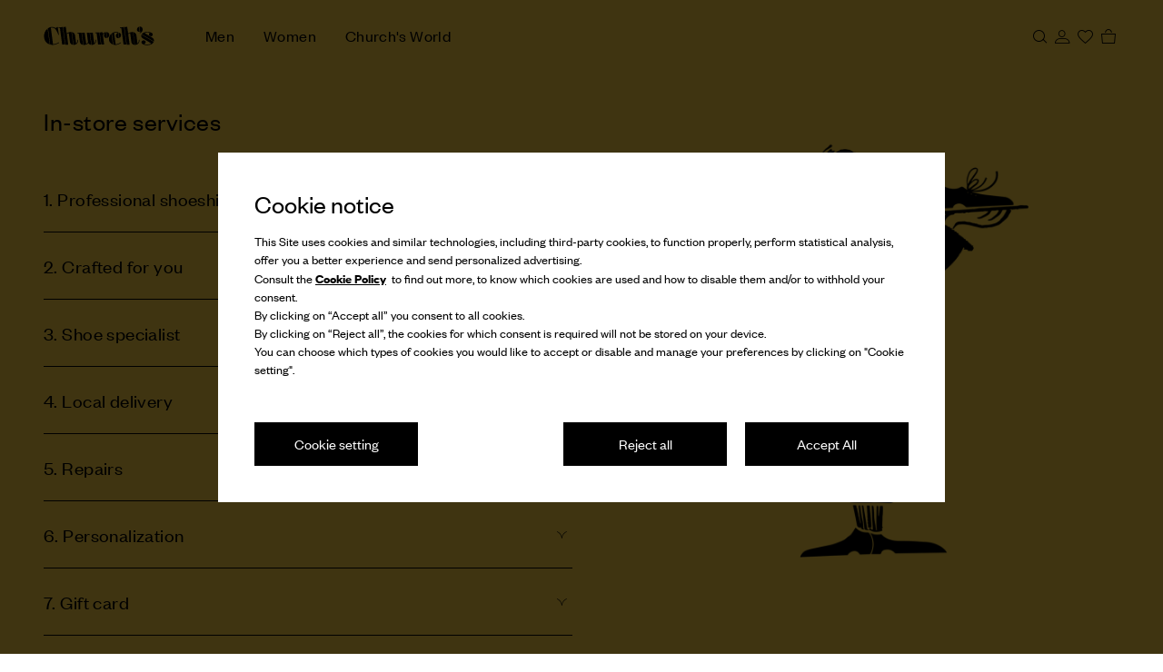

--- FILE ---
content_type: text/html; charset=utf-8
request_url: https://www.google.com/recaptcha/api2/anchor?ar=1&k=6Lfj3KgUAAAAAJH2PO59C9E__JeJd01pywIS9XpS&co=aHR0cHM6Ly93d3cuY2h1cmNoLWZvb3R3ZWFyLmNvbTo0NDM.&hl=en&v=N67nZn4AqZkNcbeMu4prBgzg&size=normal&anchor-ms=20000&execute-ms=30000&cb=a3tvc3hvn78
body_size: 49582
content:
<!DOCTYPE HTML><html dir="ltr" lang="en"><head><meta http-equiv="Content-Type" content="text/html; charset=UTF-8">
<meta http-equiv="X-UA-Compatible" content="IE=edge">
<title>reCAPTCHA</title>
<style type="text/css">
/* cyrillic-ext */
@font-face {
  font-family: 'Roboto';
  font-style: normal;
  font-weight: 400;
  font-stretch: 100%;
  src: url(//fonts.gstatic.com/s/roboto/v48/KFO7CnqEu92Fr1ME7kSn66aGLdTylUAMa3GUBHMdazTgWw.woff2) format('woff2');
  unicode-range: U+0460-052F, U+1C80-1C8A, U+20B4, U+2DE0-2DFF, U+A640-A69F, U+FE2E-FE2F;
}
/* cyrillic */
@font-face {
  font-family: 'Roboto';
  font-style: normal;
  font-weight: 400;
  font-stretch: 100%;
  src: url(//fonts.gstatic.com/s/roboto/v48/KFO7CnqEu92Fr1ME7kSn66aGLdTylUAMa3iUBHMdazTgWw.woff2) format('woff2');
  unicode-range: U+0301, U+0400-045F, U+0490-0491, U+04B0-04B1, U+2116;
}
/* greek-ext */
@font-face {
  font-family: 'Roboto';
  font-style: normal;
  font-weight: 400;
  font-stretch: 100%;
  src: url(//fonts.gstatic.com/s/roboto/v48/KFO7CnqEu92Fr1ME7kSn66aGLdTylUAMa3CUBHMdazTgWw.woff2) format('woff2');
  unicode-range: U+1F00-1FFF;
}
/* greek */
@font-face {
  font-family: 'Roboto';
  font-style: normal;
  font-weight: 400;
  font-stretch: 100%;
  src: url(//fonts.gstatic.com/s/roboto/v48/KFO7CnqEu92Fr1ME7kSn66aGLdTylUAMa3-UBHMdazTgWw.woff2) format('woff2');
  unicode-range: U+0370-0377, U+037A-037F, U+0384-038A, U+038C, U+038E-03A1, U+03A3-03FF;
}
/* math */
@font-face {
  font-family: 'Roboto';
  font-style: normal;
  font-weight: 400;
  font-stretch: 100%;
  src: url(//fonts.gstatic.com/s/roboto/v48/KFO7CnqEu92Fr1ME7kSn66aGLdTylUAMawCUBHMdazTgWw.woff2) format('woff2');
  unicode-range: U+0302-0303, U+0305, U+0307-0308, U+0310, U+0312, U+0315, U+031A, U+0326-0327, U+032C, U+032F-0330, U+0332-0333, U+0338, U+033A, U+0346, U+034D, U+0391-03A1, U+03A3-03A9, U+03B1-03C9, U+03D1, U+03D5-03D6, U+03F0-03F1, U+03F4-03F5, U+2016-2017, U+2034-2038, U+203C, U+2040, U+2043, U+2047, U+2050, U+2057, U+205F, U+2070-2071, U+2074-208E, U+2090-209C, U+20D0-20DC, U+20E1, U+20E5-20EF, U+2100-2112, U+2114-2115, U+2117-2121, U+2123-214F, U+2190, U+2192, U+2194-21AE, U+21B0-21E5, U+21F1-21F2, U+21F4-2211, U+2213-2214, U+2216-22FF, U+2308-230B, U+2310, U+2319, U+231C-2321, U+2336-237A, U+237C, U+2395, U+239B-23B7, U+23D0, U+23DC-23E1, U+2474-2475, U+25AF, U+25B3, U+25B7, U+25BD, U+25C1, U+25CA, U+25CC, U+25FB, U+266D-266F, U+27C0-27FF, U+2900-2AFF, U+2B0E-2B11, U+2B30-2B4C, U+2BFE, U+3030, U+FF5B, U+FF5D, U+1D400-1D7FF, U+1EE00-1EEFF;
}
/* symbols */
@font-face {
  font-family: 'Roboto';
  font-style: normal;
  font-weight: 400;
  font-stretch: 100%;
  src: url(//fonts.gstatic.com/s/roboto/v48/KFO7CnqEu92Fr1ME7kSn66aGLdTylUAMaxKUBHMdazTgWw.woff2) format('woff2');
  unicode-range: U+0001-000C, U+000E-001F, U+007F-009F, U+20DD-20E0, U+20E2-20E4, U+2150-218F, U+2190, U+2192, U+2194-2199, U+21AF, U+21E6-21F0, U+21F3, U+2218-2219, U+2299, U+22C4-22C6, U+2300-243F, U+2440-244A, U+2460-24FF, U+25A0-27BF, U+2800-28FF, U+2921-2922, U+2981, U+29BF, U+29EB, U+2B00-2BFF, U+4DC0-4DFF, U+FFF9-FFFB, U+10140-1018E, U+10190-1019C, U+101A0, U+101D0-101FD, U+102E0-102FB, U+10E60-10E7E, U+1D2C0-1D2D3, U+1D2E0-1D37F, U+1F000-1F0FF, U+1F100-1F1AD, U+1F1E6-1F1FF, U+1F30D-1F30F, U+1F315, U+1F31C, U+1F31E, U+1F320-1F32C, U+1F336, U+1F378, U+1F37D, U+1F382, U+1F393-1F39F, U+1F3A7-1F3A8, U+1F3AC-1F3AF, U+1F3C2, U+1F3C4-1F3C6, U+1F3CA-1F3CE, U+1F3D4-1F3E0, U+1F3ED, U+1F3F1-1F3F3, U+1F3F5-1F3F7, U+1F408, U+1F415, U+1F41F, U+1F426, U+1F43F, U+1F441-1F442, U+1F444, U+1F446-1F449, U+1F44C-1F44E, U+1F453, U+1F46A, U+1F47D, U+1F4A3, U+1F4B0, U+1F4B3, U+1F4B9, U+1F4BB, U+1F4BF, U+1F4C8-1F4CB, U+1F4D6, U+1F4DA, U+1F4DF, U+1F4E3-1F4E6, U+1F4EA-1F4ED, U+1F4F7, U+1F4F9-1F4FB, U+1F4FD-1F4FE, U+1F503, U+1F507-1F50B, U+1F50D, U+1F512-1F513, U+1F53E-1F54A, U+1F54F-1F5FA, U+1F610, U+1F650-1F67F, U+1F687, U+1F68D, U+1F691, U+1F694, U+1F698, U+1F6AD, U+1F6B2, U+1F6B9-1F6BA, U+1F6BC, U+1F6C6-1F6CF, U+1F6D3-1F6D7, U+1F6E0-1F6EA, U+1F6F0-1F6F3, U+1F6F7-1F6FC, U+1F700-1F7FF, U+1F800-1F80B, U+1F810-1F847, U+1F850-1F859, U+1F860-1F887, U+1F890-1F8AD, U+1F8B0-1F8BB, U+1F8C0-1F8C1, U+1F900-1F90B, U+1F93B, U+1F946, U+1F984, U+1F996, U+1F9E9, U+1FA00-1FA6F, U+1FA70-1FA7C, U+1FA80-1FA89, U+1FA8F-1FAC6, U+1FACE-1FADC, U+1FADF-1FAE9, U+1FAF0-1FAF8, U+1FB00-1FBFF;
}
/* vietnamese */
@font-face {
  font-family: 'Roboto';
  font-style: normal;
  font-weight: 400;
  font-stretch: 100%;
  src: url(//fonts.gstatic.com/s/roboto/v48/KFO7CnqEu92Fr1ME7kSn66aGLdTylUAMa3OUBHMdazTgWw.woff2) format('woff2');
  unicode-range: U+0102-0103, U+0110-0111, U+0128-0129, U+0168-0169, U+01A0-01A1, U+01AF-01B0, U+0300-0301, U+0303-0304, U+0308-0309, U+0323, U+0329, U+1EA0-1EF9, U+20AB;
}
/* latin-ext */
@font-face {
  font-family: 'Roboto';
  font-style: normal;
  font-weight: 400;
  font-stretch: 100%;
  src: url(//fonts.gstatic.com/s/roboto/v48/KFO7CnqEu92Fr1ME7kSn66aGLdTylUAMa3KUBHMdazTgWw.woff2) format('woff2');
  unicode-range: U+0100-02BA, U+02BD-02C5, U+02C7-02CC, U+02CE-02D7, U+02DD-02FF, U+0304, U+0308, U+0329, U+1D00-1DBF, U+1E00-1E9F, U+1EF2-1EFF, U+2020, U+20A0-20AB, U+20AD-20C0, U+2113, U+2C60-2C7F, U+A720-A7FF;
}
/* latin */
@font-face {
  font-family: 'Roboto';
  font-style: normal;
  font-weight: 400;
  font-stretch: 100%;
  src: url(//fonts.gstatic.com/s/roboto/v48/KFO7CnqEu92Fr1ME7kSn66aGLdTylUAMa3yUBHMdazQ.woff2) format('woff2');
  unicode-range: U+0000-00FF, U+0131, U+0152-0153, U+02BB-02BC, U+02C6, U+02DA, U+02DC, U+0304, U+0308, U+0329, U+2000-206F, U+20AC, U+2122, U+2191, U+2193, U+2212, U+2215, U+FEFF, U+FFFD;
}
/* cyrillic-ext */
@font-face {
  font-family: 'Roboto';
  font-style: normal;
  font-weight: 500;
  font-stretch: 100%;
  src: url(//fonts.gstatic.com/s/roboto/v48/KFO7CnqEu92Fr1ME7kSn66aGLdTylUAMa3GUBHMdazTgWw.woff2) format('woff2');
  unicode-range: U+0460-052F, U+1C80-1C8A, U+20B4, U+2DE0-2DFF, U+A640-A69F, U+FE2E-FE2F;
}
/* cyrillic */
@font-face {
  font-family: 'Roboto';
  font-style: normal;
  font-weight: 500;
  font-stretch: 100%;
  src: url(//fonts.gstatic.com/s/roboto/v48/KFO7CnqEu92Fr1ME7kSn66aGLdTylUAMa3iUBHMdazTgWw.woff2) format('woff2');
  unicode-range: U+0301, U+0400-045F, U+0490-0491, U+04B0-04B1, U+2116;
}
/* greek-ext */
@font-face {
  font-family: 'Roboto';
  font-style: normal;
  font-weight: 500;
  font-stretch: 100%;
  src: url(//fonts.gstatic.com/s/roboto/v48/KFO7CnqEu92Fr1ME7kSn66aGLdTylUAMa3CUBHMdazTgWw.woff2) format('woff2');
  unicode-range: U+1F00-1FFF;
}
/* greek */
@font-face {
  font-family: 'Roboto';
  font-style: normal;
  font-weight: 500;
  font-stretch: 100%;
  src: url(//fonts.gstatic.com/s/roboto/v48/KFO7CnqEu92Fr1ME7kSn66aGLdTylUAMa3-UBHMdazTgWw.woff2) format('woff2');
  unicode-range: U+0370-0377, U+037A-037F, U+0384-038A, U+038C, U+038E-03A1, U+03A3-03FF;
}
/* math */
@font-face {
  font-family: 'Roboto';
  font-style: normal;
  font-weight: 500;
  font-stretch: 100%;
  src: url(//fonts.gstatic.com/s/roboto/v48/KFO7CnqEu92Fr1ME7kSn66aGLdTylUAMawCUBHMdazTgWw.woff2) format('woff2');
  unicode-range: U+0302-0303, U+0305, U+0307-0308, U+0310, U+0312, U+0315, U+031A, U+0326-0327, U+032C, U+032F-0330, U+0332-0333, U+0338, U+033A, U+0346, U+034D, U+0391-03A1, U+03A3-03A9, U+03B1-03C9, U+03D1, U+03D5-03D6, U+03F0-03F1, U+03F4-03F5, U+2016-2017, U+2034-2038, U+203C, U+2040, U+2043, U+2047, U+2050, U+2057, U+205F, U+2070-2071, U+2074-208E, U+2090-209C, U+20D0-20DC, U+20E1, U+20E5-20EF, U+2100-2112, U+2114-2115, U+2117-2121, U+2123-214F, U+2190, U+2192, U+2194-21AE, U+21B0-21E5, U+21F1-21F2, U+21F4-2211, U+2213-2214, U+2216-22FF, U+2308-230B, U+2310, U+2319, U+231C-2321, U+2336-237A, U+237C, U+2395, U+239B-23B7, U+23D0, U+23DC-23E1, U+2474-2475, U+25AF, U+25B3, U+25B7, U+25BD, U+25C1, U+25CA, U+25CC, U+25FB, U+266D-266F, U+27C0-27FF, U+2900-2AFF, U+2B0E-2B11, U+2B30-2B4C, U+2BFE, U+3030, U+FF5B, U+FF5D, U+1D400-1D7FF, U+1EE00-1EEFF;
}
/* symbols */
@font-face {
  font-family: 'Roboto';
  font-style: normal;
  font-weight: 500;
  font-stretch: 100%;
  src: url(//fonts.gstatic.com/s/roboto/v48/KFO7CnqEu92Fr1ME7kSn66aGLdTylUAMaxKUBHMdazTgWw.woff2) format('woff2');
  unicode-range: U+0001-000C, U+000E-001F, U+007F-009F, U+20DD-20E0, U+20E2-20E4, U+2150-218F, U+2190, U+2192, U+2194-2199, U+21AF, U+21E6-21F0, U+21F3, U+2218-2219, U+2299, U+22C4-22C6, U+2300-243F, U+2440-244A, U+2460-24FF, U+25A0-27BF, U+2800-28FF, U+2921-2922, U+2981, U+29BF, U+29EB, U+2B00-2BFF, U+4DC0-4DFF, U+FFF9-FFFB, U+10140-1018E, U+10190-1019C, U+101A0, U+101D0-101FD, U+102E0-102FB, U+10E60-10E7E, U+1D2C0-1D2D3, U+1D2E0-1D37F, U+1F000-1F0FF, U+1F100-1F1AD, U+1F1E6-1F1FF, U+1F30D-1F30F, U+1F315, U+1F31C, U+1F31E, U+1F320-1F32C, U+1F336, U+1F378, U+1F37D, U+1F382, U+1F393-1F39F, U+1F3A7-1F3A8, U+1F3AC-1F3AF, U+1F3C2, U+1F3C4-1F3C6, U+1F3CA-1F3CE, U+1F3D4-1F3E0, U+1F3ED, U+1F3F1-1F3F3, U+1F3F5-1F3F7, U+1F408, U+1F415, U+1F41F, U+1F426, U+1F43F, U+1F441-1F442, U+1F444, U+1F446-1F449, U+1F44C-1F44E, U+1F453, U+1F46A, U+1F47D, U+1F4A3, U+1F4B0, U+1F4B3, U+1F4B9, U+1F4BB, U+1F4BF, U+1F4C8-1F4CB, U+1F4D6, U+1F4DA, U+1F4DF, U+1F4E3-1F4E6, U+1F4EA-1F4ED, U+1F4F7, U+1F4F9-1F4FB, U+1F4FD-1F4FE, U+1F503, U+1F507-1F50B, U+1F50D, U+1F512-1F513, U+1F53E-1F54A, U+1F54F-1F5FA, U+1F610, U+1F650-1F67F, U+1F687, U+1F68D, U+1F691, U+1F694, U+1F698, U+1F6AD, U+1F6B2, U+1F6B9-1F6BA, U+1F6BC, U+1F6C6-1F6CF, U+1F6D3-1F6D7, U+1F6E0-1F6EA, U+1F6F0-1F6F3, U+1F6F7-1F6FC, U+1F700-1F7FF, U+1F800-1F80B, U+1F810-1F847, U+1F850-1F859, U+1F860-1F887, U+1F890-1F8AD, U+1F8B0-1F8BB, U+1F8C0-1F8C1, U+1F900-1F90B, U+1F93B, U+1F946, U+1F984, U+1F996, U+1F9E9, U+1FA00-1FA6F, U+1FA70-1FA7C, U+1FA80-1FA89, U+1FA8F-1FAC6, U+1FACE-1FADC, U+1FADF-1FAE9, U+1FAF0-1FAF8, U+1FB00-1FBFF;
}
/* vietnamese */
@font-face {
  font-family: 'Roboto';
  font-style: normal;
  font-weight: 500;
  font-stretch: 100%;
  src: url(//fonts.gstatic.com/s/roboto/v48/KFO7CnqEu92Fr1ME7kSn66aGLdTylUAMa3OUBHMdazTgWw.woff2) format('woff2');
  unicode-range: U+0102-0103, U+0110-0111, U+0128-0129, U+0168-0169, U+01A0-01A1, U+01AF-01B0, U+0300-0301, U+0303-0304, U+0308-0309, U+0323, U+0329, U+1EA0-1EF9, U+20AB;
}
/* latin-ext */
@font-face {
  font-family: 'Roboto';
  font-style: normal;
  font-weight: 500;
  font-stretch: 100%;
  src: url(//fonts.gstatic.com/s/roboto/v48/KFO7CnqEu92Fr1ME7kSn66aGLdTylUAMa3KUBHMdazTgWw.woff2) format('woff2');
  unicode-range: U+0100-02BA, U+02BD-02C5, U+02C7-02CC, U+02CE-02D7, U+02DD-02FF, U+0304, U+0308, U+0329, U+1D00-1DBF, U+1E00-1E9F, U+1EF2-1EFF, U+2020, U+20A0-20AB, U+20AD-20C0, U+2113, U+2C60-2C7F, U+A720-A7FF;
}
/* latin */
@font-face {
  font-family: 'Roboto';
  font-style: normal;
  font-weight: 500;
  font-stretch: 100%;
  src: url(//fonts.gstatic.com/s/roboto/v48/KFO7CnqEu92Fr1ME7kSn66aGLdTylUAMa3yUBHMdazQ.woff2) format('woff2');
  unicode-range: U+0000-00FF, U+0131, U+0152-0153, U+02BB-02BC, U+02C6, U+02DA, U+02DC, U+0304, U+0308, U+0329, U+2000-206F, U+20AC, U+2122, U+2191, U+2193, U+2212, U+2215, U+FEFF, U+FFFD;
}
/* cyrillic-ext */
@font-face {
  font-family: 'Roboto';
  font-style: normal;
  font-weight: 900;
  font-stretch: 100%;
  src: url(//fonts.gstatic.com/s/roboto/v48/KFO7CnqEu92Fr1ME7kSn66aGLdTylUAMa3GUBHMdazTgWw.woff2) format('woff2');
  unicode-range: U+0460-052F, U+1C80-1C8A, U+20B4, U+2DE0-2DFF, U+A640-A69F, U+FE2E-FE2F;
}
/* cyrillic */
@font-face {
  font-family: 'Roboto';
  font-style: normal;
  font-weight: 900;
  font-stretch: 100%;
  src: url(//fonts.gstatic.com/s/roboto/v48/KFO7CnqEu92Fr1ME7kSn66aGLdTylUAMa3iUBHMdazTgWw.woff2) format('woff2');
  unicode-range: U+0301, U+0400-045F, U+0490-0491, U+04B0-04B1, U+2116;
}
/* greek-ext */
@font-face {
  font-family: 'Roboto';
  font-style: normal;
  font-weight: 900;
  font-stretch: 100%;
  src: url(//fonts.gstatic.com/s/roboto/v48/KFO7CnqEu92Fr1ME7kSn66aGLdTylUAMa3CUBHMdazTgWw.woff2) format('woff2');
  unicode-range: U+1F00-1FFF;
}
/* greek */
@font-face {
  font-family: 'Roboto';
  font-style: normal;
  font-weight: 900;
  font-stretch: 100%;
  src: url(//fonts.gstatic.com/s/roboto/v48/KFO7CnqEu92Fr1ME7kSn66aGLdTylUAMa3-UBHMdazTgWw.woff2) format('woff2');
  unicode-range: U+0370-0377, U+037A-037F, U+0384-038A, U+038C, U+038E-03A1, U+03A3-03FF;
}
/* math */
@font-face {
  font-family: 'Roboto';
  font-style: normal;
  font-weight: 900;
  font-stretch: 100%;
  src: url(//fonts.gstatic.com/s/roboto/v48/KFO7CnqEu92Fr1ME7kSn66aGLdTylUAMawCUBHMdazTgWw.woff2) format('woff2');
  unicode-range: U+0302-0303, U+0305, U+0307-0308, U+0310, U+0312, U+0315, U+031A, U+0326-0327, U+032C, U+032F-0330, U+0332-0333, U+0338, U+033A, U+0346, U+034D, U+0391-03A1, U+03A3-03A9, U+03B1-03C9, U+03D1, U+03D5-03D6, U+03F0-03F1, U+03F4-03F5, U+2016-2017, U+2034-2038, U+203C, U+2040, U+2043, U+2047, U+2050, U+2057, U+205F, U+2070-2071, U+2074-208E, U+2090-209C, U+20D0-20DC, U+20E1, U+20E5-20EF, U+2100-2112, U+2114-2115, U+2117-2121, U+2123-214F, U+2190, U+2192, U+2194-21AE, U+21B0-21E5, U+21F1-21F2, U+21F4-2211, U+2213-2214, U+2216-22FF, U+2308-230B, U+2310, U+2319, U+231C-2321, U+2336-237A, U+237C, U+2395, U+239B-23B7, U+23D0, U+23DC-23E1, U+2474-2475, U+25AF, U+25B3, U+25B7, U+25BD, U+25C1, U+25CA, U+25CC, U+25FB, U+266D-266F, U+27C0-27FF, U+2900-2AFF, U+2B0E-2B11, U+2B30-2B4C, U+2BFE, U+3030, U+FF5B, U+FF5D, U+1D400-1D7FF, U+1EE00-1EEFF;
}
/* symbols */
@font-face {
  font-family: 'Roboto';
  font-style: normal;
  font-weight: 900;
  font-stretch: 100%;
  src: url(//fonts.gstatic.com/s/roboto/v48/KFO7CnqEu92Fr1ME7kSn66aGLdTylUAMaxKUBHMdazTgWw.woff2) format('woff2');
  unicode-range: U+0001-000C, U+000E-001F, U+007F-009F, U+20DD-20E0, U+20E2-20E4, U+2150-218F, U+2190, U+2192, U+2194-2199, U+21AF, U+21E6-21F0, U+21F3, U+2218-2219, U+2299, U+22C4-22C6, U+2300-243F, U+2440-244A, U+2460-24FF, U+25A0-27BF, U+2800-28FF, U+2921-2922, U+2981, U+29BF, U+29EB, U+2B00-2BFF, U+4DC0-4DFF, U+FFF9-FFFB, U+10140-1018E, U+10190-1019C, U+101A0, U+101D0-101FD, U+102E0-102FB, U+10E60-10E7E, U+1D2C0-1D2D3, U+1D2E0-1D37F, U+1F000-1F0FF, U+1F100-1F1AD, U+1F1E6-1F1FF, U+1F30D-1F30F, U+1F315, U+1F31C, U+1F31E, U+1F320-1F32C, U+1F336, U+1F378, U+1F37D, U+1F382, U+1F393-1F39F, U+1F3A7-1F3A8, U+1F3AC-1F3AF, U+1F3C2, U+1F3C4-1F3C6, U+1F3CA-1F3CE, U+1F3D4-1F3E0, U+1F3ED, U+1F3F1-1F3F3, U+1F3F5-1F3F7, U+1F408, U+1F415, U+1F41F, U+1F426, U+1F43F, U+1F441-1F442, U+1F444, U+1F446-1F449, U+1F44C-1F44E, U+1F453, U+1F46A, U+1F47D, U+1F4A3, U+1F4B0, U+1F4B3, U+1F4B9, U+1F4BB, U+1F4BF, U+1F4C8-1F4CB, U+1F4D6, U+1F4DA, U+1F4DF, U+1F4E3-1F4E6, U+1F4EA-1F4ED, U+1F4F7, U+1F4F9-1F4FB, U+1F4FD-1F4FE, U+1F503, U+1F507-1F50B, U+1F50D, U+1F512-1F513, U+1F53E-1F54A, U+1F54F-1F5FA, U+1F610, U+1F650-1F67F, U+1F687, U+1F68D, U+1F691, U+1F694, U+1F698, U+1F6AD, U+1F6B2, U+1F6B9-1F6BA, U+1F6BC, U+1F6C6-1F6CF, U+1F6D3-1F6D7, U+1F6E0-1F6EA, U+1F6F0-1F6F3, U+1F6F7-1F6FC, U+1F700-1F7FF, U+1F800-1F80B, U+1F810-1F847, U+1F850-1F859, U+1F860-1F887, U+1F890-1F8AD, U+1F8B0-1F8BB, U+1F8C0-1F8C1, U+1F900-1F90B, U+1F93B, U+1F946, U+1F984, U+1F996, U+1F9E9, U+1FA00-1FA6F, U+1FA70-1FA7C, U+1FA80-1FA89, U+1FA8F-1FAC6, U+1FACE-1FADC, U+1FADF-1FAE9, U+1FAF0-1FAF8, U+1FB00-1FBFF;
}
/* vietnamese */
@font-face {
  font-family: 'Roboto';
  font-style: normal;
  font-weight: 900;
  font-stretch: 100%;
  src: url(//fonts.gstatic.com/s/roboto/v48/KFO7CnqEu92Fr1ME7kSn66aGLdTylUAMa3OUBHMdazTgWw.woff2) format('woff2');
  unicode-range: U+0102-0103, U+0110-0111, U+0128-0129, U+0168-0169, U+01A0-01A1, U+01AF-01B0, U+0300-0301, U+0303-0304, U+0308-0309, U+0323, U+0329, U+1EA0-1EF9, U+20AB;
}
/* latin-ext */
@font-face {
  font-family: 'Roboto';
  font-style: normal;
  font-weight: 900;
  font-stretch: 100%;
  src: url(//fonts.gstatic.com/s/roboto/v48/KFO7CnqEu92Fr1ME7kSn66aGLdTylUAMa3KUBHMdazTgWw.woff2) format('woff2');
  unicode-range: U+0100-02BA, U+02BD-02C5, U+02C7-02CC, U+02CE-02D7, U+02DD-02FF, U+0304, U+0308, U+0329, U+1D00-1DBF, U+1E00-1E9F, U+1EF2-1EFF, U+2020, U+20A0-20AB, U+20AD-20C0, U+2113, U+2C60-2C7F, U+A720-A7FF;
}
/* latin */
@font-face {
  font-family: 'Roboto';
  font-style: normal;
  font-weight: 900;
  font-stretch: 100%;
  src: url(//fonts.gstatic.com/s/roboto/v48/KFO7CnqEu92Fr1ME7kSn66aGLdTylUAMa3yUBHMdazQ.woff2) format('woff2');
  unicode-range: U+0000-00FF, U+0131, U+0152-0153, U+02BB-02BC, U+02C6, U+02DA, U+02DC, U+0304, U+0308, U+0329, U+2000-206F, U+20AC, U+2122, U+2191, U+2193, U+2212, U+2215, U+FEFF, U+FFFD;
}

</style>
<link rel="stylesheet" type="text/css" href="https://www.gstatic.com/recaptcha/releases/N67nZn4AqZkNcbeMu4prBgzg/styles__ltr.css">
<script nonce="pzgJBBq5fqOwZ8OBGO5JkQ" type="text/javascript">window['__recaptcha_api'] = 'https://www.google.com/recaptcha/api2/';</script>
<script type="text/javascript" src="https://www.gstatic.com/recaptcha/releases/N67nZn4AqZkNcbeMu4prBgzg/recaptcha__en.js" nonce="pzgJBBq5fqOwZ8OBGO5JkQ">
      
    </script></head>
<body><div id="rc-anchor-alert" class="rc-anchor-alert"></div>
<input type="hidden" id="recaptcha-token" value="[base64]">
<script type="text/javascript" nonce="pzgJBBq5fqOwZ8OBGO5JkQ">
      recaptcha.anchor.Main.init("[\x22ainput\x22,[\x22bgdata\x22,\x22\x22,\[base64]/[base64]/[base64]/ZyhXLGgpOnEoW04sMjEsbF0sVywwKSxoKSxmYWxzZSxmYWxzZSl9Y2F0Y2goayl7RygzNTgsVyk/[base64]/[base64]/[base64]/[base64]/[base64]/[base64]/[base64]/bmV3IEJbT10oRFswXSk6dz09Mj9uZXcgQltPXShEWzBdLERbMV0pOnc9PTM/bmV3IEJbT10oRFswXSxEWzFdLERbMl0pOnc9PTQ/[base64]/[base64]/[base64]/[base64]/[base64]\\u003d\x22,\[base64]\\u003d\\u003d\x22,\x22wrlAw50XLCnDvn8/[base64]/w57DksKlw47Ci8OKEcKYRRnCnlDDhcODwqLCp8O1w63CmsKXA8Odw4M3Xl9FNVDDosOTKcOAwo9iw6YKw4HDjMKOw6cqwo7DmcKVWsOEw4Bhw5EtC8OwcR7Cu3/Cu29Xw6TCkcKpDCvCrnsJPl/[base64]/w5YxT8Odwpkkw4wJUVvCn8OzGcKMw63DrVnDjAt3w5vDtGDDgXrCusO1w5fCvyoedWPDqcODwph+wotyAMKcL0TCj8K5wrTDoCYMHnnDlMOmw659NnbCscOqwphdw6jDqsOpVWR1TcKHw41/wo/DjcOkKMKtw4HCosKZw7BWQnFkwozCjybCocKiwrLCr8KGNsOOwqXCgQtqw5DClngAwpfCrU4xwqE6wqnDhnE+wrEnw43CrMOpZTHDjXrCnSHCjxMEw7LDm3PDvhTDj33Cp8K9w6nCo0YbTMO/wo/[base64]/w6xqwocwOsK5d8KOwozDnDhpNcO2bF/Cv8Kcwp3ClsONwoTDtcOmw5DDgxHDl8KvEcOZwqd8w7PCt1vCh3TDjWgsw6FQQcOhGl/DucKswqJYRcKNBWrChiMgw6TDpcKdRcKEwrluOcO6wqFHUMOow5cQM8KYBcOlaA58wo/DvxPDl8OiBcKBwpbCmsOdwqhlw5nChTfCpsOQw5PCgEfDjsKewptfw7DDvjhhw45VLF/DlcK5wo3Crx0ie8O/[base64]/CqAgVwpZMVsKFMVXCt8KPw4cBw5DChcKWesO/w6g8FsKpOsO9w5chw5pQw4nCtcOjwqsDwrbCtsKjwpHDvsOdPsORw4JQR0ldFcK+bkjDvXvCsRDClMK1c2hywr1tw59Qw6vCkw8Yw7PCi8KHwq4FMsOgwqrDpjI1wp88ZkDCiWovw55NGjNTQm/[base64]/Dg8O2D8KCSsKZCDcJw4VJwpLCjA9kccOTwo48wq7CjMK6KQLDt8KWwrlHI1LCigF8wozDp3/[base64]/blgCwofCgR4xemhYw7fCgg5KVRLDo8KlFT7DncKpw5JJw6QWTsOZUWAaXsKQQARHw6VQwoIAw5jDisOSwqQlFB94wqwnFsOlwp7ChVBWVRpsw7UVFivDrMKVwotcwrUAwo/DtcKJw7kqwqd1wpvDs8KIw6TCt0jDjcKAdyE2D1xqwpNVwrloA8O9w4/DpGAoHznDs8KNwpdjwrwXYsKqw748VljCpilxwq4GwpbCnA/DmAg2w5jDuXTCnD7Cv8OFw4Y/Oy0Zw6t/GcKTesKhw4/CkVnCsT3CjSnClMOQw6jDmcKIXsOgEcOXw44/[base64]/DlSvCiVJKfsOpw6gqwofDs8KRw6LCuz7DlcKfw74mTzHCu8Kaw4rDhXPCisOfwofDngHCl8KOesOkWjILGAzDmTrCmcKjWcK5FcKfZkBLTnxiw4A9w4bCpcKTN8O2DcKcwrp0fiQxwqFHMxnDrhpfdnTCkCDClsKFw5/DtsK/w7lNLkTDvcKVw6HDhUsiwosTEsKIw5TDhjnCr3kRNsOfw7gBDVszHMOAL8KfIhHDpxTCvDQRw77CoSdSw6XDlApww7zDhjYITj9sIyHCqcK4BExueMKEblcxwotJcHYpQFVaEX8ww5jDlsK/wqTDpHPDuyRjwohmworCm2nDosOcw4I9X3MwecKew53DqFY2w67Cj8K/FWHCgMOTQsKQw7Itw5bDqUYOZQ0EHWLCrER0LMOSw5Mqw6x7woY4w7fCqsOjw6YrTX1IQsKow4hBLMK3JMOMU0TDlnZbw6PDgH3DmsOrU27Do8K4wq3Cq1scworCrMK1asOWwq/DkmUfBCvCvMK2w6fCs8KyFSlPRQc5cMO3wpPCrsKnw7rDh1XDvyDDqcKaw4bDmV1KRsKuT8OkdF1/ZcO7woAawrASalnDkcOaRB5FKMKkwpTDhxxtw5VpCjsbf0nCuETCuMO4wpTCssO2ABDDusKrw5HCm8K7MjFncWTCssOXQWjCsSMzwrZZw4pxC27DpsOsw6t8OjxLKMKkwoNHN8KWw65BMWRVPy/Cn3MwRsO3woVDwojCvVfDt8OewoNFcsK/fVpmLHYIw7nDrMKVesK6w4HChhtrSXLCq20dwo1Mwq3ClyVicwopwqPCnDlYV2E9A8OTLcO5w7w4w43DmjbDrWhSw7fDmDsyw4DCgSIdPcO7wpRww6zDo8Oiw6zCrcKWNcOaw4XDv2kYw5N4wohiDMKjHMKYwpIVccODwqIfwqcFSsOuw747EwvDjMKNwpd/w4ZlYsK2CsO+wo/[base64]/CgHVnZ8OZSnnDv1zCusKAAUzCjsKMFcOxcjdHL8O2JMOSP0vDgy98wqsKwoI+G8Otw4jCmsK+wojCjMOnw6ktwq1Jw7LChVvCs8OLwq7CggHCtcO3wpYPc8K0FjPCr8OaD8KwdMKnwqvCvRXDu8KXQsKvL10Aw4XDrsKew7AYC8Kew4TCsAPDl8KJO8Kiw5p8wq/CrcOcwqfDhR4dw4g9w5XDt8O7ZsKrw7zCu8KFXcOeMylGw6dfwplkwpzDjn7CgcOxNT88wrjDgsK+TwsFw67Cp8Omw5A/wpbDg8OYw4rDknZ5KlnClwhTwpbDisO6QR3CicOTbcKVFMOjwrjDrRBqwqzCvUN1G13Ck8K3VWwPNgkCwrACw5twOcOVUcO8THhaCxrCq8KqdCxwwrwpw5Y3MMODDEwXw43DrSUSw6bCunt/[base64]/Dl8Kuw5w+Rx/CicKWw7bDoMKFwovChT4Hw6k5w6rDrU/Dq8OqaSx4f0w1w4NmRcKuw7NeIXzDocKwwofDjEwLJcK0HsKtw5AIw4NjK8K/FnDDhgE3UcOQw5Iawr0uR1tEw4IWSX3CsC/DlcKyw5pQVsKJX1/DgsKow6bClT3Cm8OIw77CnMO3esOfInDCqsK5wqfCsxgfbFjDnGnDmhvDmMKnUH1MRsOGZ8Ooa0B9JxkSw5h9Xh7Cg2hRB1hDPsOzWh/CiMKRwoPDhncCCsONFD/[base64]/D18Qwq/DpsOmIlN3WcOhCsK7wp/CkD/CgigvFF0gw4DCi33DpTPDsnFtJz9lw4PCgGTDicO0w5EDw5RQG1N0w7AaOTp3LMOtw5g7wo8xw7VEwojDjMK5w5PDgjTDlQ/DmMOVRm9tSlfCuMOOwpnCnxPDphN4I3TDmsO1RcOXw5FjXMKwwqvDr8K+cMKIfsOZwoAZw7xbw59sw7TCvG3Cqm4PUsKhw7N8wrY1LFBJwqwnwqjDhMKOwrfDgmdGZMKFw4vCkVRMwojDn8O/[base64]/VHJ2PcOjw4zCs1cRbcKhwqLCoEJ8AULCnDcybsO/C8OuaxnDhcO8T8K9wpEUwrTDsijDlypVPxltFHrDscOgNxLDrcKWE8OMCWEdaMOAwqg2HcKfw7VKwqDChTPDm8K3UU/[base64]/CvUzChsObUcOaZcKIw5taw6DDhQ3DsHhFQsKOTMOfL2dUHsK+VcKowoU/FsOAVlrDosKtw5fDoMKAeDrCvV81XMKjNFjDicOtw6wCw6xoFTIJQcKMJsK1w6zCk8OPw6vDj8Kgw5HClnLDjsK9w6MDET/ClVbDpcK5b8ODwrjDiGZdwrHDrjVVw67DpUnDtjIhR8OTwrUBw7YJw6DCucOtworChn56Zx3DlsOhQmkRYsOBw4sUC3XCnMOjw6XCtRxIw6kQVUkEwr9aw7/CqcORwq4OwpbCscOuwrxwwpUNw6xZJVrDqhQ8AxFYw6wQWncuI8K0wr3Cph12a242wqzDgMOfCA8xB30Gwq/CgMKyw4vCqsKewoATw7LDqcOtwpZRPMKow6LDuMOLwpLCqg1NwoLDisOdZ8KlOMOHw7/[base64]/[base64]/[base64]/LsOKw4AUw4Emw4zDjcKsw4RhCcOyw5bDlRNVSsOQw5dnw5Apw7shw5B/VsOJIsKuHcK3ARc4LDl+ZGTDljfDnsKLKsKHwqwCNhVmKcO3wqTCoz/DuwcSJsK2wqjDgMOEw4DDrMOYD8Omw57CsCzCvsO/w7XDu2BXecO0w5FJw4UOwq9tw6Yxw6slw550AWI+AsKOS8OBw6dubMKPwp/DmsKiw6fDgcK/R8KQJyvDpsKdAipQKcOLWTnDrsKXR8OUBFtHCMOVHnwKwqbDhxQlU8K6wqQtw6HChMK5wqbCssK2w4rCoBrCngHCmcKsFR4YRAsTwpLClUbCi0/[base64]/CrUrDucKKYSvCmMOHG0/DoRbCl2l5w5PDpCNgwo8zw4nCpFpswrYhasOvLsOIwoLDjhEfw7PDhsOnUsO4woNdw6E4wo3ChjwVJ1fCojHDrMKxw53DkgHDjHgnNyIVT8K3wqdDw57DrsKZwrPCol/CrSRXwowzd8Ohw6fDo8KSwp3CqAMXw4FCFcKow7TDhcOZcyYfwo0BKMOwWsK1w7wqR27DhWY9w6XCjsKKU0UQfE3Ct8KRLcO/wrTDl8O9E8ODw5skGcOBVhbDmXHDnMKbUMOow7fCn8KOwrgyWjgDw7wNSj7DkcOWw7lOCxLDiD3CmsKYwod8eDUKw4nCvgcvwo8mByDDg8OMwpjClWNTw5NkwpzCoGjDqAN/w7TDqDDDnMKDw40aUcOvw73Dh2rChUTDiMK7wo4lUUEWw5QDwqgxfsOrHMOyworCgSzCtE/CssKpcSJiVcKuwrnCpMO7wo3DqsKDP3Y4aRrDkXLDhsOgH18KIMKNU8OhwoHDnMOyBsODw64vXMOPwrpNEcKUw7/[base64]/CrsOTKirDn8OYwovChsO1EEgzb8Kfw6AEw4zCnnNBaCl1wqZww68ZP31wccOgw6VFR37CgGDCnTwXwqfDkcOzwqU1w5XDg0hmw7zCpcOnRsKoCm0dclRtw5TDmA3CmFl7SBzDl8K/[base64]/wqFqwpw1w5TCnMOcNcOEw7DCp08RwqxWw5UXACJhw7nCj8OywqHCoynCm8KvKsKQw749LcOUwpt4WmnCj8OHwp7CrAHCmcKeb8K0w5HDoF7CosKzwro5woLDnDpebjgOVcOiwpEfwrTCnMKVWsOgwozCisKTwrfCqMOLATgKOsKJBMKSYh4gUULDtyYLwrY/[base64]/Cs8OFwqlHwp7Dh1bDjcKycXMZaCE7cSgedcOlw43CrmENWMO0w4oxGcKJb1XDs8OVwoHCmcKVw6h8AVoCN291fwhzcsK7w599OQPCt8KCEMOsw4xKZ0/Dl1TCpVHCp8OywpXCnUQ8XFhfwoRFKxDCjjVfwr55KcK9w6fDgRXCicO9w6o2woPCtsKuacKdYFLCr8OXw6/DnsOyfMOPw6TCk8KJwoEQwrYawp1qwo3CtcKOw5QFwqPCs8KCwpTCtiJEFMOAdsOlS2fDqDQ/[base64]/Du8O8WHxLK8KOwp95wr0Lw6LCiMKpNUjCohdVZcODeBDCoMKHZDrDjcOWB8Kzw4wPwoTDshHCgWLCuwXDkXnCuxnDksKUEkYQw5BKwrJbCsKydsORMQlQZzDCvzfCkkrDnmXCv3PCjMO3w4JawrnCmcOuGlrDnWnCt8KeOHfDiUzDlsOuw4cBNcOCB204woDCiEHDt0/DgcKyQcOvwq/[base64]/[base64]/DqMOpw7Vtw6jCsMKvQjbDoH1dwr3DvMOOw40STCPDpsOFXsOdw5gITMOZw6vCtsKWw6XCqcOAA8OLwrHDrMK6RlwycQp3Hm4twq04eSNqHXkTAMKjOMOTRHrDkcO8DzoewqbDngPCnsKJMMOrNMONw7PCml4tQg5LwoxKAMKjwo0DGcOEw77DkU/Dri0aw63DklBfw7VKcnFEw5HCiMO3LEbDvsK7D8OvS8KTasOkw4HCgH7DvMKRLsOMDxXDgAzCjMK5w6DChChCWsOSwohXa3ZrXVTCqHIZRcKnw5p0wrQpRWbCr0zCvmo7wrltw7/[base64]/DiTHDpDlzw6A1wrHCkxVjw7fClBBUGUfCoSYmRnPDqjkDw4bCq8OvMsOzwo7DscKdC8K1LsKlwr1/[base64]/DhFhVwocMcsOpw5QHw6DCiyV+HsOmwrTDr8K/[base64]/Ct2jChWhyFsOWw6FxBVvDjsKOb8OpFsOXWsKqPcORw7zDrGPChGjDunZMGcKlZ8OHa8Ofw65wKTdZw7VDQRhNZ8OdSyoPDMKDeQUhwq7ChDUqHxVAEsKlwocGQHnDvcK3IsOFw67DkE0LbcO/[base64]/CocOtwqB4w4wCHDzDnxQ4wqZLw79WKgTCsRU3WcOVSSU1TBXDpsKKwqDDpnDCv8OVw6F0C8KzZsKIwogNw6/DpsKndcONw4cQw4sEw7xxdz7Dgh9Gwowsw580wr3DksONMMO+wrXCkTE/[base64]/w6RqWsKwZzddwofCu8O+VcODwrkLLSQ4F8KFNXzDkwJlwrvDkMOjK1jCrR/[base64]/[base64]/CusOGw4DDjcOzcsK8w4o/w517IMKQw6cJwq7DjyIjQUtNw5BtwqRUJh51B8OgwqXCisKvw5LCjSzDpyxkLMO+V8OwT8OMw5/CrcOxcy/Dn0NbJTXDl8OwF8OfPGwvZ8O1SmzDvsOPJcKSwpPChMOXH8Kow4fDpmLDvQjCt3TCpsOTw6zDmcK9OWIzAnZHNBLCmcOzw7TCoMKWwq3DjMObWMOrJjRtIG0fwrocU8OrBhzDq8KQwqcqwpvCm10Xw5XCqsK2wp/[base64]/[base64]/CpMK3P8KEHmd4RxhiwoNow7DDpsO8eUYzRsKLw6USw6R7Q2UAW3LDt8KVVQ0TKFzDgcOnw5rDhlnCvMK7WD1DCynDu8OgJzrDoMO2w5TDtAjCsiYIXMO1w5Npw7bCuBEYwozCmgpVC8K5w59Fw6Eaw7ZhKcOAZsKcNMKyY8KiwqBZw6AHw65TA8OrBsK7EsOtwp/DiMKowpHDiEVRw7DDsUYvEsOvV8OGU8KCSsObNjVrU8Ocw4/Dj8K8wrLCnsKfRnNLfMOTRn1fw6LDhcKuwrHDncKpBMOUNhJXRCofe3kYdcO9ScKbwqHCr8KSwqomw7HCtMOvw7lmZcOcTsOkbcOPw7gcw5jDjsOOw63DtMKmwp1YJkHCjg/[base64]/EVPCjcK2w4/Ct2xRw5jCgyDDhB/DmMO/w6kSOTImcMK3wpjCgsKPf8O5w5trwrIPw6dYHcKxwpU/[base64]/CuMKmw7jDoMOvwp/[base64]/[base64]/[base64]/Cl8OeACDDqAbCoCvCvwFXYG8hTxENw6ZnE8KSXMOJw6VZWl/CrMO7w7vDol/CnMOWVBlpJy7DvcK/wqMXw7Yew5rDq0FvFsK8DcK0QlvCly0awqbDkMKtwp8Owp9iUMOOwpRlw4ohwrk5H8Kzw7vDqsO6W8OEA0/DlS0/wrHCkTzDmcKdw7MyKMKBw7/DgFU0HWnDmQBnNWDDrGV3w7/Cr8Odw65HZC8YKsOawp/ClsKRT8Kbw7h4wpc2ScOCwqgmZMKWMhEzDWMYwqjDtcOcw7LDrMOGMUE0wocfDcKPTVHDlmXCs8KpwrgyJ0okwptAw7xdF8OHE8K+w701cyptQDvClcO3YsOlUMKXO8OXw5Y/wqUNwqbClMKqw7UWfWfCkMKVw4ghI3HDrsOPw63Ck8OtwrZewr1BdHvDvwfCh2bCjMOVw7/CuhQbVMKywozDh1JnMBHCsRAuwr9MUMKbenVRb17Dg0Nvw6l7wr/[base64]/DgMOSwpfDgMOBCsKQKcOXVEQswr4xw5p3A07ChU7CtUDCocO9w78XYcO3X0UUwoo5HsOJHC0lw4XChMOcwr3Cn8KKw5YWQsO6w6HDogbDjMKMaMOkLBTCosOWcB/CssK8w6RWwr3DhMOSwrQjHxLCtcKcZBE3w5DCkyNYw5TDvkN5YXF5w5MMwosXYsK+JirCj3vDjcKkw4vDtwcWw4rDg8KOwp/CmcOXW8OXYEHCscK8wpvChsOKw7BwwpzCiA0OX0t1w5DDicK/OCEYD8K/w6djfRzCpsOqEU7CmnNJwrFswpZnw5htLwcsw4LDkcK/[base64]/Co1ECeyrChsKAP8Kcw4MtwpHDiSXDnFU5w4jCoHLCkMOiP1AeQw5iRk3Dl2NSwqvDh0/DkcOtwqnDmRPDssKlbMOTwpjDmsOAKsOddiXDkyFxfcKrTR/DocOwHcOaGcKlw4/[base64]/DtD9Wwqw8wowVw5FdWCjCrCzCgE/Ct37ChzXDn8OVPQJXczFnwprDmF4Yw4bDhsOxwqMbwq/DjsOBWBwLw79uwqdZW8KOJibCt03DrsKPPlBCQErDp8KRRQ/Cjl0cw4cjw4QbGw8/HV3Cu8K+XUjCssKiacKUaMO5wqBcecKbWl8dw4/DjyrDkBldwqEfTR1tw7t2wqPDqVHDiioJCldQw7jDpsKIw4o/[base64]/[base64]/[base64]/[base64]/DlTMeKRDCk2TCjhgMw4/CjlTDqsKJw5LCkB02TMKRVWwOa8OjVcO9wqvDocOdw5Uow6PCtMOwc0LDuFIBwqDDt3RRU8KTwrF+wrrCnQ/CjQdbXx8bw6fDhMOMw7tqwr5gw7XDrsKtPArDtcKkwrQXwrgFMMOBQyLCtsOBwrnCisOJwoLDiWMAw5XCnh16wpgnWDrCi8KrLgpeA30hYMOfF8O0BmgjIcK0w5zCpDQvwo9/FkrDjm1Ew6fCrHrChsOfBjBAw5rCiVRTwr3CuiVFPUXDhFDCoEHCs8OzwoTDgsOWfVjDpxvCjsOkEzQJw7vCm2p6wpcGScK0FsOPWxpUwqRBcMK5Mm0Bwpkgwo3Ch8KJGMO6LBvCg1fCn1nDljfDl8OIwrLCvMODwpVgMcOhDBANTnEBFgfCs1/DmgrCk3TCiHUqBsOlLsKXwovDmBXDgXTClMKVbhrClcKbAcOew4nDocKyVsK6G8KSwp5GOX10wpTDn1PCtcOmw7bCjRvDpSXDhwQbw5/Ci8OXw5MRXMOVwrTCuDnDg8KMbAnDtcOTw6cxWz5UPsKvIRJ/w5hQZMO/wo7CocOBCsKGw5PCk8KIwrbCh0xLwq5wwpQjw7/CvsK+aDLCg37Ch8KKYyE4w5Rwwq9eHMKlHzshwoPCvsOewqUOcVwjWMO0YMKhZMKcSTs7w7p/w7VEb8Kve8OpAcKXfsORw6Fyw5bCosKFw5HCgFoHBMO/w7IPw7vCj8KSwq0awq9SD1d8E8OTwrc/[base64]/[base64]/[base64]/DvsOjBsOCwpjDn8OVw5jCk8Ozc0kBLQDComZidsOZwrTDsBnDsT3DqhDCvcONwqUKL37DuW/Dk8O2fcOEwoBtw7IEw5XDvcOnwohcAzPCs08ZUj86w5TDgsKXGMKKwrHCiywKwrMzAGDDpsOzXsOhKMKmT8Klw4TCsmt9w7XCvsOqwph3wq7Dum/[base64]/[base64]/w5fCicOVfsK0w4hNCllCw4YxPkQHBmdWQsOAE07CpsKkUjdfwpdXw6XCnsOOCMKWRADCpQ1Xw4UtJFPCsF4fBcONwofCijTCjwYhB8OzTBgswoHDp3hfw5EeYcOvwr/CjcKuecOtw4bCmg/[base64]/DocOAwrIyN000OMODaMOvw7TDvMOPU0nDj8Kkw4YdV8KlwpBHw5gmw5fDocO5dcKrOllOK8KNLTnDjMK+JE9rw7EUwqhxXcOEQMKUVRNuw7paw4jDiMKeagvDssKtwrbDiUkmR8OtOnQBGsO4EWrDk8KhacKjVcK8MF/[base64]/[base64]/[base64]/ClQJ0K8Klw6ZwISrDrMOlLcOkYV/[base64]/Dh3hTScOmw6DCv8KFwoHDlyDCnsOyB043woQnOMKawrJaLk7DjEvDoAkSwovDtAjDpxbCr8K8X8KHwrNPwr3ClXrCv2HDh8O8KjPCuMK0XsKdw4rCmnJseXLCocOLaF3Co2w9w6jDvcKrcXzDmcOBwrIzwqQCeMKdDsKpZVfCt23Clh0sw5VCTCjCucKLw7/Cj8Oxw6LCqsOhw4Bvwo5cwpjCnsKTwrTChMO9wrE4w4fChzvCkHBcw73Dt8K3w5TDocOPwprCnMKRDGrCjsKZIEwUAsK6N8KELRHCocOaw6tywozCmcKMw4rCiUphR8OQLcKRwo/[base64]/[base64]/DlcKGwpvCgMOWEsOvF8OrNQvCh0s9KcKSw57Dk8Kwwr3DicKEw5lRw7Nxw5LDqcOmRcOQwr/CglbDtcKOIELDlcOfwr0TGzHCo8K7NcKrAcKZw7bCssKiYkjDv1HCo8KZw7IrwotMw6h6elwIIwZrwr/[base64]/DqhHDqD/Do8KdcmB9ZcKrw5fDtcKcS11Kw4vChcKQwptkFMOIw6nDpQhvw7LDgCttwpzDvw8VwoN/DMKgwpUMw71JdMOJaUjCtTJPV8OAwoPCqMOkw7XDicOJw5U9XG/[base64]/[base64]/ESnCoFLDksKow7TCr8KWwpNHwqDDgF/CiRHCphPCg8Otw5/CtMOSwqcvwpsOFj53RAtfw5bDqVnDszDCqwHCo8KRFj5kenpfwoRFwoFaScKOw7pkembCrcK4w4rCisKyMcOdT8Kuw7/CkcK3wqXDiBnCq8O9w6jCjsK+IWAZwrrCiMOJw7zDl25GwqrDuMKfw43DkytKw4BBB8KDYGHCucKbw6d/[base64]/[base64]/CtsKXEx1PE8KGFsKVw6ZqwrfCmzVMB8OTwoIUcx/DhcO8w4TDnsKRw6dbwqrCpR8FRcKXw4BORD3DqcKkS8KIwr/DusOsYsOOMMKWwq9PVEk0wpTCsloGV8OAwrvCsT46JMK+wrRIwpEBBDQLwrFqYwgUwrtjwp06XkNywpPDrMOXwpgVwqdYDQnDpMOHGFXCh8KCBsO2w4PDrjoDAMO8wpNEw5wnw7RAw4w1Lh/CjmrDscKdNMKbw50ebMKKwpPCjcOfwqgkwqEQVS0UwoXDvsOVBThwQSvCgMKiw4ojw5F2cWMfwrbCqMOswozClWDDrMOuwp0LAcOEF3hgcH9qw4XCtVbDmcOxB8K3wow/[base64]/CuRfDgMOSY23CmDnDqAvCoy5fJMKTP2zDsA1lw7xow5hNwrbDpn9PwplmwqzDosKjw7dew4fDjcKUDRFSK8K1a8OrO8KKw5/CvUrCoGzCtX0KwqvCgmLDmGsxFsKXw6LCm8KVw6HCv8O3w4rCqsOhQMKGwrfDl3jDtC/DlsO0ZMKwK8KgNglnw5LClGvCvsOQHMK+ScKfIXZ2ZMOrGcOeUCbDuzx3eMOpw7vCoMO6w5LCq00lwr0zw6oCwoB4woPDmmDCgDgjw5vDiCPCuMO3RD4Lw696w7w8woUNPcKuwp4RPcKLwq7CisKJV8O5QHV+wrPCtsK1GEFqWUzDvsKzwovCqw7DsDHCqcK2Ly/Dq8Otw7PChSEfJsKTw7N+aFFNI8OVwpvDtE/DtigVw5N1R8K+UHxvwqTDo8O3Yz8nByjDuMKQQ1rCh3HCtcKXbsKHBlsKw5pkS8KBwqrClQhhJ8OYD8KsPlPChsO8wpJEw5bDoH3DuMKuwrgaUgwpw43CrMKawpl0w5lLA8OMDxVCwoDDp8K+IF7DlgLCuBx/b8KSw5seNcOKX1pZw4DDmDhEYcKZccOYwpjDt8OIQsKwwonDiGbCp8OfTEEwdwsZTHXDkR/[base64]/DmcK6wqEzwrdaZGhNw4rCgixLbsKQwr7CkMK9bcO9w4zDksKIwplKaHxiCsKpGMKSwo1ZCMORI8OvKsOxw5TDqHbDl3PDgcKww6nChcKewo9XTsOPwq7DqncMXzfCqAAUw6A0wqd4wobCkWPCgMOhw5/DmnF1wrnCucObCA3CrMOpw790wrXCoDVZw5lLwpMEw5JNwo7DgMOqdsONwqQ4wrcJAsOwJ8OQTSfCqVnDhMO8VMKKd8KZwr14w59WLcOAw5c7wrB9w7IpKsKxwqzCocOeQQgww50Jw7/Ds8OgLcKIwqPCqcKyw4Rew77Ds8Olw4nDq8O3TlQNwqV3w70DBh5aw5RCJsKOCsOLwoZkw41HwrbClcKdwqEkd8OKwrHCrMOIEkTDrsK4bz9TwoB3IEfCm8O/[base64]/CuVbDuWAOIsKgCH7CisKywqUowq/CpkHDp1Fmw5Ngcm7DoMOZBsOgw7fDhXYJQgQlTcKcVMOpcBXClMKcFsKTw5YcacKbwqlCV8K+woAKen/DrcO+w4zCvsOgw6E4XAVVwpzCnFMwXCbCuScvwpJ7wqPDgWt5wqM1ACxHw58YwqLDnMO6w7PCnillwoA3SsK9w4EgRcKJwpTCk8OxOsKIw4R2dXgVw7TCp8OQdhXDocK/[base64]/DpcOCXcONw5jDkMORGMK8MMKkc8ODZyrCqCjDgiBDw5nCiygcJG7Cp8KMAsOtw495wp46dcOtwofDusKiQw/Ct3RLw7/DnCbDvHotwqtcw7/ClFJ9SDw6w7nDu0VTwoDDtMKYw4UAwpcaw4nDmcKUYyQzLhHDnW14AcOcOsOaTVbDlsORfk10w7/DkMOIw5PCvlbChsKlbVRPwol3w4bDv0HDvsOhwoDCq8KfwrbDs8KGwoBibcKMNHlkwpI6UWNkwo46wrbChsOlw4xjFcKcccOAJMK2I0rCl2fDlR8pw4TDpsKwayM9AX/CmAUvAWDCkMKbWljDvjjDqHzCuG8Lw6Fha27Co8OnWsKgw7HCtMKxw77CnkE5McKzRibDp8Kaw7XCnw3CpT7CjMK4Q8OMU8OHw5RXwrzDsj1IAzJbw4R5w4IqPzRnOWgjw5QLw6BTw4jChVcVI1LCn8Kyw6l/w7gHw7/CjMOvw6DDgsKoTcKMKglUwqdtw7odwqIDw7MXw5jDl2fDrA3CtcKGw6lia1N/[base64]\\u003d\\u003d\x22],null,[\x22conf\x22,null,\x226Lfj3KgUAAAAAJH2PO59C9E__JeJd01pywIS9XpS\x22,0,null,null,null,0,[21,125,63,73,95,87,41,43,42,83,102,105,109,121],[7059694,982],0,null,null,null,null,0,null,0,1,700,1,null,0,\[base64]/76lBhnEnQkZnOKMAhnM8xEZ\x22,0,0,null,null,1,null,0,1,null,null,null,0],\x22https://www.church-footwear.com:443\x22,null,[1,1,1],null,null,null,0,3600,[\x22https://www.google.com/intl/en/policies/privacy/\x22,\x22https://www.google.com/intl/en/policies/terms/\x22],\x22sxUxMwm18Pik5spLJ6jautz7GI7brgp6xy1HV103htU\\u003d\x22,0,0,null,1,1769794796058,0,0,[176,66,182,18,70],null,[4,162],\x22RC-SGJMDgPW6XYPQA\x22,null,null,null,null,null,\x220dAFcWeA7J8r5t7eMQPmdUyqHBRq5mZ4fJy5Js-RXyul2OpUmY9Yns1JfsgwC9PoDoqaFsoqM-_qNV3WE1yR4iwRLZkutK3Q9KAQ\x22,1769877595954]");
    </script></body></html>

--- FILE ---
content_type: text/javascript; charset=utf-8
request_url: https://cdc.church-footwear.com/accounts.webSdkBootstrap?apiKey=4_d3XaNbaSuPQZ-KGlC7MUiA&pageURL=https%3A%2F%2Fwww.church-footwear.com%2Fit%2Fen%2Fin-store.html&sdk=js_latest&sdkBuild=18435&format=json
body_size: 427
content:
{
  "callId": "019c0fc6837271cdb40d8cc21d97a768",
  "errorCode": 0,
  "apiVersion": 2,
  "statusCode": 200,
  "statusReason": "OK",
  "time": "2026-01-30T16:39:53.986Z",
  "hasGmid": "ver4"
}

--- FILE ---
content_type: application/javascript
request_url: https://www.church-footwear.com/Baq2ZNcvfF/LZpvmMyB/sq/E1z1btQDtpmwbVb9/YB0IWHFkaQE/RysJAnh8/N3cB
body_size: 179183
content:
(function(){if(typeof Array.prototype.entries!=='function'){Object.defineProperty(Array.prototype,'entries',{value:function(){var index=0;const array=this;return {next:function(){if(index<array.length){return {value:[index,array[index++]],done:false};}else{return {done:true};}},[Symbol.iterator]:function(){return this;}};},writable:true,configurable:true});}}());(function(){zq();YEN();UZN();var g0=function Yh(Mh,Nd){'use strict';var Tv=Yh;switch(Mh){case X2:{nW.push(cO);var Bv;return Bv=L0(Q0(tO()[Dh(AT)](c6,YH,bz,Sd),m5[Fp(typeof Fz()[Pd(Bz)],'undefined')?Fz()[Pd(kA)].apply(null,[m3,Ez,Rd]):Fz()[Pd(OO)](VA,W3,gW)][tO()[Dh(kB)](EA,L0(L0(wh)),b3,wh)][bA(typeof tO()[Dh(OA)],Jz('',[][[]]))?tO()[Dh(D6)](d0,W3,pW,Jd):tO()[Dh(Mz)].call(null,Iv,rW,kB,Jd)][vv()[WW(tv)].apply(null,[A6,Nx,qv,Ez])])||Q0(tO()[Dh(AT)].call(null,c6,Xm,bz,k0),m5[bA(typeof Fz()[Pd(lh)],Jz([],[][[]]))?Fz()[Pd(OO)](VA,K3,gW):Fz()[Pd(kA)](IB,IT,nv)][tO()[Dh(kB)](EA,Wp,b3,hp)][tO()[Dh(D6)].call(null,d0,L0(L0([])),pW,F6)][bA(typeof tO()[Dh(bO)],Jz('',[][[]]))?tO()[Dh(VB)].call(null,dh,W3,F0,K3):tO()[Dh(Mz)].call(null,WO,pH,rl,Nl)])),nW.pop(),Bv;}break;case N5:{nW.push(cp);throw new (m5[tO()[Dh(hZ)](km,L0(L0({})),Lm,kv)])(vv()[WW(Hz)].call(null,Gh,vh,pW,R6));}break;case YQ:{nW.push(Mp);try{var rT=nW.length;var wZ=L0(zF);var Qz=E[nh()[Vm(YH)](tH,dT,cm)]();var xI=m5[nh()[Vm(NJ)](Md,tJ,Rg)][tO()[Dh(ZC)].apply(null,[S6,L0(L0(lh)),lM,R7])](m5[Fz()[Pd(Ow)](Wg,AT,AL)],nh()[Vm(Aj)].apply(null,[J0,k0,G8]));if(xI){Qz++;if(xI[bA(typeof nh()[Vm(jY)],Jz('',[][[]]))?nh()[Vm(Rf)](cJ,C8,Zg):nh()[Vm(RJ)].call(null,Cb,L0([]),kt)]){xI=xI[bA(typeof nh()[Vm(MC)],'undefined')?nh()[Vm(Rf)](cJ,Fj,Zg):nh()[Vm(RJ)](pI,cw,fY)];Qz+=Jz(n6(xI[nh()[Vm(lh)].call(null,qA,L0([]),vj)]&&Fp(xI[nh()[Vm(lh)](qA,NJ,vj)],wh),wh),n6(xI[tO()[Dh(Xm)].apply(null,[Ab,Xm,C8,PL])]&&Fp(xI[tO()[Dh(Xm)].apply(null,[Ab,Pj,C8,tv])],Fp(typeof nh()[Vm(qD)],Jz('',[][[]]))?nh()[Vm(RJ)](HC,Rw,hn):nh()[Vm(Aj)](J0,C8,G8)),Zt[NJ]));}}var xg;return xg=Qz[nh()[Vm(W3)](PC,L0(L0(lh)),Aj)](),nW.pop(),xg;}catch(bn){nW.splice(MM(rT,wh),Infinity,Mp);var Pb;return Pb=bA(typeof tO()[Dh(xj)],'undefined')?tO()[Dh(kD)](TZ,FJ,ZD,bz):tO()[Dh(Mz)].call(null,sD,kC,rY,Ow),nW.pop(),Pb;}nW.pop();}break;case fP:{nW.push(Tb);var Xg=Q0(bA(typeof Fz()[Pd(Hz)],Jz('',[][[]]))?Fz()[Pd(kB)].apply(null,[lO,rW,Yj]):Fz()[Pd(kA)](bG,K3,In),m5[Fz()[Pd(OO)](Zh,L0([]),gW)])||XY(m5[bA(typeof nh()[Vm(xj)],'undefined')?nh()[Vm(Vt)](hv,cm,qv):nh()[Vm(RJ)](QC,L0(L0([])),Tn)][Fz()[Pd(vf)](HC,hZ,jY)],lh)||XY(m5[nh()[Vm(Vt)].apply(null,[hv,L0(L0([])),qv])][nh()[Vm(wM)](KA,Qn,vg)],lh);var p8=m5[Fz()[Pd(OO)].apply(null,[Zh,cw,gW])][bA(typeof Fz()[Pd(rW)],Jz([],[][[]]))?Fz()[Pd(qX)].call(null,jW,Sj,OA):Fz()[Pd(kA)].call(null,cn,QY,KC)](nh()[Vm(Iv)](Ex,bt,cn))[tO()[Dh(q7)](bT,IT,dY,Kf)];var bI=m5[bA(typeof Fz()[Pd(pH)],'undefined')?Fz()[Pd(OO)](Zh,Rf,gW):Fz()[Pd(kA)](MX,dM,kC)][Fz()[Pd(qX)](jW,wh,OA)](jG()[lC(XX)](fX,UM,LX,SM,L0(L0(wh)),hZ))[bA(typeof tO()[Dh(MD)],Jz('',[][[]]))?tO()[Dh(q7)].apply(null,[bT,Qn,dY,z8]):tO()[Dh(Mz)](sn,wh,tG,cm)];var Gn=m5[Fz()[Pd(OO)](Zh,V8,gW)][Fz()[Pd(qX)](jW,L0(wh),OA)](tO()[Dh(h8)].apply(null,[Fh,z8,Z7,qL]))[tO()[Dh(q7)].apply(null,[bT,cw,dY,k0])];var GG;return GG=nh()[Vm(Ow)].apply(null,[Xx,k0,gn])[jG()[lC(Kf)](lg,O7,cm,LD,sn,Qn)](Xg?nh()[Vm(qv)](k8,PL,AL):tO()[Dh(z8)](sT,Mz,xj,Cn),bA(typeof nh()[Vm(DI)],Jz('',[][[]]))?nh()[Vm(SC)].apply(null,[QZ,PL,Bz]):nh()[Vm(RJ)](GY,Sj,LJ))[jG()[lC(Kf)](jY,pW,cm,LD,sI,Qn)](p8?nh()[Vm(qv)](k8,fX,AL):bA(typeof tO()[Dh(O7)],Jz('',[][[]]))?tO()[Dh(z8)].apply(null,[sT,L0(L0(lh)),xj,L0({})]):tO()[Dh(Mz)](g8,hZ,JM,kC),nh()[Vm(SC)].call(null,QZ,Rj,Bz))[jG()[lC(Kf)](cm,lh,cm,LD,L0(lh),Qn)](bI?nh()[Vm(qv)](k8,L0({}),AL):tO()[Dh(z8)].call(null,sT,L0(L0({})),xj,FJ),bA(typeof nh()[Vm(ZC)],Jz('',[][[]]))?nh()[Vm(SC)](QZ,tv,Bz):nh()[Vm(RJ)].apply(null,[KY,fX,OA]))[jG()[lC(Kf)](Xm,L0(lh),cm,LD,JX,Qn)](Gn?nh()[Vm(qv)].call(null,k8,hG,AL):tO()[Dh(z8)].call(null,sT,L0(L0(lh)),xj,L0(L0({})))),nW.pop(),GG;}break;case Ak:{nW.push(KM);var WJ=tO()[Dh(kD)].call(null,Hd,hZ,ZD,Fj);try{var ZL=nW.length;var w7=L0(L0(pF));if(m5[nh()[Vm(Vt)](Wg,k0,qv)][bA(typeof WD()[mC(pH)],Jz([],[][[]]))?WD()[mC(Bw)].apply(null,[JD,F6,Kf,OO,pb,Vw]):WD()[mC(z8)](Lj,L0(L0(wh)),xt,L0(L0([])),YH,t7)]&&m5[nh()[Vm(Vt)](Wg,IX,qv)][WD()[mC(Bw)](JD,rX,Kf,Nl,bD,Vw)][Zt[RJ]]){var hj=Fp(m5[Fp(typeof nh()[Vm(DI)],Jz('',[][[]]))?nh()[Vm(RJ)](c7,cw,sY):nh()[Vm(Vt)].apply(null,[Wg,L0([]),qv])][WD()[mC(Bw)].call(null,JD,dY,Kf,qL,fX,Vw)][Fz()[Pd(Zj)].call(null,wn,OO,xn)](Zt[bz]),m5[Fp(typeof nh()[Vm(DJ)],Jz([],[][[]]))?nh()[Vm(RJ)](dg,Rf,Nb):nh()[Vm(Vt)](Wg,Sw,qv)][WD()[mC(Bw)].call(null,JD,L0(L0(wh)),Kf,Rf,cm,Vw)][lh]);var SX=hj?nh()[Vm(qv)](OI,sI,AL):tO()[Dh(z8)].call(null,UJ,kv,xj,L0(wh));var JC;return nW.pop(),JC=SX,JC;}else{var OX;return nW.pop(),OX=WJ,OX;}}catch(nf){nW.splice(MM(ZL,wh),Infinity,KM);var Gf;return nW.pop(),Gf=WJ,Gf;}nW.pop();}break;case g1:{nW.push(qC);try{var pn=nW.length;var qb=L0([]);var Vj=Zt[RJ];var NX=m5[bA(typeof nh()[Vm(Mz)],'undefined')?nh()[Vm(NJ)].apply(null,[p0,YH,Rg]):nh()[Vm(RJ)].call(null,TY,Kf,LI)][tO()[Dh(ZC)](M3,L0({}),lM,hZ)](m5[Fp(typeof Fz()[Pd(jj)],'undefined')?Fz()[Pd(kA)](cw,L0({}),Df):Fz()[Pd(gW)].call(null,J6,L0({}),hG)][tO()[Dh(AT)](pJ,Rw,bz,SC)],tO()[Dh(sM)](df,AT,Gb,cm));if(NX){Vj++;L0(L0(NX[jG()[lC(lh)].call(null,Wp,L0([]),ZG,jt,Pj,RJ)]))&&XY(NX[jG()[lC(lh)](TD,L0(L0({})),ZG,jt,Rf,RJ)][nh()[Vm(W3)](nd,pb,Aj)]()[Fz()[Pd(MD)].call(null,Sm,DJ,F0)](tO()[Dh(K7)].call(null,Fl,z8,cw,OO)),Bf(wh))&&Vj++;}var BI=Vj[nh()[Vm(W3)](nd,Sj,Aj)]();var NL;return nW.pop(),NL=BI,NL;}catch(YM){nW.splice(MM(pn,wh),Infinity,qC);var pY;return pY=tO()[Dh(kD)](k3,L0({}),ZD,IX),nW.pop(),pY;}nW.pop();}break;case v4:{nW.push(gn);var bf=tO()[Dh(kD)](EM,cw,ZD,Qn);try{var sg=nW.length;var Zw=L0([]);bf=m5[tO()[Dh(F0)].call(null,gj,L0({}),Et,jY)][tO()[Dh(AT)].call(null,sG,L0([]),bz,cm)][bA(typeof Fz()[Pd(Nb)],'undefined')?Fz()[Pd(NJ)].apply(null,[ww,bz,pH]):Fz()[Pd(kA)].apply(null,[EL,W3,PM])](bA(typeof nh()[Vm(VB)],'undefined')?nh()[Vm(DG)](cC,L0(wh),BX):nh()[Vm(RJ)](mf,L0(L0(wh)),j6))?Fp(typeof nh()[Vm(Qb)],Jz([],[][[]]))?nh()[Vm(RJ)](WC,Jd,c6):nh()[Vm(qv)].apply(null,[Yj,Mz,AL]):tO()[Dh(z8)].apply(null,[v8,pW,xj,L0(wh)]);}catch(II){nW.splice(MM(sg,wh),Infinity,gn);bf=Fz()[Pd(YH)](b3,dT,R7);}var JG;return nW.pop(),JG=bf,JG;}break;case ME:{nW.push(RD);var Sg=tO()[Dh(kD)].apply(null,[GT,cw,ZD,L0(wh)]);try{var qw=nW.length;var LC=L0([]);Sg=bA(typeof m5[Fz()[Pd(RM)](lO,Bw,UM)],Fp(typeof nh()[Vm(NJ)],Jz('',[][[]]))?nh()[Vm(RJ)](St,jY,Kb):nh()[Vm(Xm)](Sn,OO,bz))?bA(typeof nh()[Vm(JX)],Jz('',[][[]]))?nh()[Vm(qv)](bw,FJ,AL):nh()[Vm(RJ)](X6,HI,fg):tO()[Dh(z8)](pD,L0(L0(wh)),xj,qL);}catch(HD){nW.splice(MM(qw,wh),Infinity,RD);Sg=Fz()[Pd(YH)].apply(null,[hb,XI,R7]);}var CX;return nW.pop(),CX=Sg,CX;}break;case d4:{var nJ=Nd[pF];var kf;nW.push(tI);return kf=m5[nh()[Vm(NJ)](Ml,rX,Rg)][tO()[Dh(ZC)].apply(null,[UT,rW,lM,V8])](m5[bA(typeof nh()[Vm(ID)],'undefined')?nh()[Vm(Vt)](fC,kA,qv):nh()[Vm(RJ)].call(null,HM,z8,xX)][tO()[Dh(dM)](s6,kA,qv,L0({}))],nJ),nW.pop(),kf;}break;case mS:{var kI=Nd[pF];var Eb=Nd[zF];nW.push(pJ);var G6=nX(null,kI)?null:FL(nh()[Vm(Xm)](Kg,UM,bz),typeof m5[Fz()[Pd(DM)].apply(null,[sv,k0,sI])])&&kI[m5[Fz()[Pd(DM)](sv,L0(L0({})),sI)][jG()[lC(Ez)].call(null,FI,k0,Ng,gx,L0(L0({})),qv)]]||kI[jG()[lC(Rw)].apply(null,[QY,V8,xG,C7,hG,Mz])];if(FL(null,G6)){var L6,kG,SI,lX,gg=[],hD=L0(Zt[RJ]),zI=L0(wh);try{var YI=nW.length;var Vb=L0({});if(SI=(G6=G6.call(kI))[bA(typeof nh()[Vm(At)],Jz([],[][[]]))?nh()[Vm(Pw)](Dm,Lm,Cf):nh()[Vm(RJ)](qM,NJ,BG)],Fp(lh,Eb)){if(bA(m5[bA(typeof nh()[Vm(QL)],'undefined')?nh()[Vm(NJ)](LQ,FJ,Rg):nh()[Vm(RJ)](LG,ID,rG)](G6),G6)){Vb=L0(L0(zF));return;}hD=L0(Zt[AT]);}else for(;L0(hD=(L6=SI.call(G6))[WD()[mC(hZ)].call(null,H7,K3,z8,QY,pb,EI)])&&(gg[Fp(typeof nh()[Vm(sM)],Jz('',[][[]]))?nh()[Vm(RJ)].call(null,Ej,TD,Tf):nh()[Vm(z8)].call(null,wH,SC,m3)](L6[nh()[Vm(Rf)].apply(null,[JO,L0({}),Zg])]),bA(gg[nh()[Vm(lh)].apply(null,[NB,XX,vj])],Eb));hD=L0(Zt[RJ]));}catch(Ef){zI=L0(lh),kG=Ef;}finally{nW.splice(MM(YI,wh),Infinity,pJ);try{var KG=nW.length;var BD=L0({});if(L0(hD)&&FL(null,G6[tO()[Dh(W3)].call(null,QB,L0({}),bD,tM)])&&(lX=G6[tO()[Dh(W3)].call(null,QB,XX,bD,wh)](),bA(m5[nh()[Vm(NJ)].apply(null,[LQ,jY,Rg])](lX),lX))){BD=L0(L0(zF));return;}}finally{nW.splice(MM(KG,wh),Infinity,pJ);if(BD){nW.pop();}if(zI)throw kG;}if(Vb){nW.pop();}}var p7;return nW.pop(),p7=gg,p7;}nW.pop();}break;case f1:{nW.push(OC);if(L0(m5[Fz()[Pd(OO)](W8,cm,gW)][vv()[WW(TD)].call(null,sn,ct,DJ,KY)])){var xJ=Fp(typeof m5[Fz()[Pd(OO)](W8,F6,gW)][vv()[WW(JX)](n7,X6,hG,hf)],nh()[Vm(Xm)](Ig,cw,bz))?nh()[Vm(qv)](NG,L0(wh),AL):bA(typeof Fz()[Pd(IX)],Jz([],[][[]]))?Fz()[Pd(UM)].apply(null,[TJ,Mz,EX]):Fz()[Pd(kA)].call(null,nt,kA,cM);var Ot;return nW.pop(),Ot=xJ,Ot;}var zJ;return zJ=tO()[Dh(kD)](kO,Ow,ZD,dM),nW.pop(),zJ;}break;case E1:{nW.push(Tg);var R8=tO()[Dh(kD)].call(null,nD,HI,ZD,L0(L0(lh)));try{var Fn=nW.length;var Kw=L0({});R8=bA(typeof m5[Fz()[Pd(R6)].call(null,lL,XX,Lt)],nh()[Vm(Xm)](KC,O7,bz))?nh()[Vm(qv)].call(null,CG,hG,AL):bA(typeof tO()[Dh(NJ)],Jz([],[][[]]))?tO()[Dh(z8)](x7,L0({}),xj,rX):tO()[Dh(Mz)](G8,pW,d8,Lm);}catch(Yw){nW.splice(MM(Fn,wh),Infinity,Tg);R8=Fz()[Pd(YH)](Jb,lM,R7);}var wY;return nW.pop(),wY=R8,wY;}break;case Nr:{nW.push(m3);var sb=Fp(typeof WD()[mC(Rj)],Jz([],[][[]]))?WD()[mC(z8)](IY,UM,zL,FJ,tJ,An):WD()[mC(kA)](sI,lj,wh,Rn,Ez,H8);var mI=L0(zF);try{var Pg=nW.length;var Uj=L0(L0(pF));var dw=lh;try{var jn=m5[nh()[Vm(qX)].call(null,YX,L0(L0([])),xn)][bA(typeof tO()[Dh(Cf)],Jz('',[][[]]))?tO()[Dh(AT)](gb,lg,bz,NJ):tO()[Dh(Mz)](lJ,L0(wh),KY,bO)][nh()[Vm(W3)].apply(null,[jI,L0(L0(lh)),Aj])];m5[nh()[Vm(NJ)].apply(null,[Zn,QY,Rg])][Fz()[Pd(hZ)](wG,KY,NJ)](jn)[bA(typeof nh()[Vm(hp)],'undefined')?nh()[Vm(W3)].call(null,jI,L0(lh),Aj):nh()[Vm(RJ)](Bn,Vt,Mj)]();}catch(Jf){nW.splice(MM(Pg,wh),Infinity,m3);if(Jf[WD()[mC(Cf)].apply(null,[Ig,L0(lh),kA,L0(L0(lh)),HI,Z7])]&&Fp(typeof Jf[WD()[mC(Cf)](Ig,FJ,kA,DJ,Mz,Z7)],Fz()[Pd(QY)].apply(null,[lY,L0(L0([])),dM]))){Jf[WD()[mC(Cf)](Ig,Cn,kA,L0(L0(wh)),qv,Z7)][jG()[lC(kA)](bz,cw,CG,Z7,vL,kA)](jG()[lC(Lm)](HI,Bw,Zb,tI,FI,wh))[Fp(typeof vv()[WW(DJ)],Jz(nh()[Vm(Ow)](MJ,PL,gn),[][[]]))?vv()[WW(wh)].call(null,In,E7,Kf,UG):vv()[WW(Rw)].call(null,wI,cn,Rj,Kf)](function(hL){nW.push(SJ);if(hL[tO()[Dh(WI)](Yt,L0(L0(wh)),HG,MY)](tO()[Dh(gb)].call(null,J3,cm,hf,L0(L0([]))))){mI=L0(pF);}if(hL[tO()[Dh(WI)](Yt,YH,HG,pb)](nh()[Vm(jM)].apply(null,[vB,L0(L0(lh)),tY]))){dw++;}nW.pop();});}}sb=Fp(dw,z8)||mI?nh()[Vm(qv)](Et,Bw,AL):tO()[Dh(z8)](mb,KY,xj,IT);}catch(cf){nW.splice(MM(Pg,wh),Infinity,m3);sb=Fz()[Pd(YH)].apply(null,[Zf,Sd,R7]);}var gX;return nW.pop(),gX=sb,gX;}break;case sP:{var r8=Nd[pF];var rn=Nd[zF];nW.push(F8);if(nX(rn,null)||XY(rn,r8[nh()[Vm(lh)](HH,L0([]),vj)]))rn=r8[nh()[Vm(lh)](HH,L0(L0({})),vj)];for(var Ib=E[nh()[Vm(YH)](AM,bz,cm)](),Qf=new (m5[tO()[Dh(Qn)](jb,Nl,wb,dY)])(rn);UL(Ib,rn);Ib++)Qf[Ib]=r8[Ib];var M6;return nW.pop(),M6=Qf,M6;}break;case MP:{nW.push(st);if(m5[bA(typeof Fz()[Pd(Pw)],Jz('',[][[]]))?Fz()[Pd(OO)].call(null,Dt,Nl,gW):Fz()[Pd(kA)](Y6,OO,h8)][nh()[Vm(Zj)](l8,L0(lh),hI)]){if(m5[nh()[Vm(NJ)].call(null,Sp,bz,Rg)][tO()[Dh(ZC)](C0,MY,lM,Qb)](m5[Fz()[Pd(OO)](Dt,FJ,gW)][nh()[Vm(Zj)].apply(null,[l8,MY,hI])][tO()[Dh(AT)].apply(null,[E8,pb,bz,dY])],Fz()[Pd(VI)].call(null,CY,Rj,nt))){var dj;return dj=nh()[Vm(qv)].apply(null,[xG,jY,AL]),nW.pop(),dj;}var s7;return s7=bA(typeof Fz()[Pd(KY)],Jz([],[][[]]))?Fz()[Pd(UM)].call(null,EG,V8,EX):Fz()[Pd(kA)](tn,Rw,dn),nW.pop(),s7;}var SG;return SG=tO()[Dh(kD)](wg,Kf,ZD,L0(L0(wh))),nW.pop(),SG;}break;case gF:{nW.push(wt);var BJ=function(nJ){return Yh.apply(this,[d4,arguments]);};var nY=[WD()[mC(Bw)](JD,kA,Kf,L0(lh),IT,NI),WD()[mC(XI)].call(null,MD,Cf,Pj,XX,kC,An)];var OM=nY[nh()[Vm(sG)].apply(null,[qC,K3,EX])](function(cD){var Kn=BJ(cD);nW.push(nn);if(L0(L0(Kn))&&L0(L0(Kn[jG()[lC(lh)](Sd,lj,ZG,EA,Cf,RJ)]))&&L0(L0(Kn[jG()[lC(lh)](kA,MY,ZG,EA,Vt,RJ)][nh()[Vm(W3)].call(null,RG,Qn,Aj)]))){Kn=Kn[jG()[lC(lh)].apply(null,[PL,RJ,ZG,EA,L0(L0(wh)),RJ])][nh()[Vm(W3)](RG,SC,Aj)]();var v7=Jz(Fp(Kn[Fz()[Pd(MD)](DW,wh,F0)](Fz()[Pd(Iv)].call(null,J6,L0({}),Jb)),Bf(wh)),n6(m5[bA(typeof nh()[Vm(kv)],Jz([],[][[]]))?nh()[Vm(R7)](BB,PL,Zb):nh()[Vm(RJ)].call(null,Cw,rW,qg)](XY(Kn[bA(typeof Fz()[Pd(FI)],Jz([],[][[]]))?Fz()[Pd(MD)](DW,AT,F0):Fz()[Pd(kA)](gI,fX,wf)](tO()[Dh(W3)](YO,L0([]),bD,QY)),Bf(E[Fz()[Pd(SC)](j6,L0(wh),wb)]()))),wh));var VG;return nW.pop(),VG=v7,VG;}else{var Iw;return Iw=tO()[Dh(kD)].call(null,sO,Bw,ZD,lg),nW.pop(),Iw;}nW.pop();});var vn;return vn=OM[tO()[Dh(pH)].call(null,Yn,W3,cL,Qn)](nh()[Vm(Ow)].apply(null,[Cw,Nl,gn])),nW.pop(),vn;}break;case V2:{nW.push(zY);try{var JY=nW.length;var RX=L0({});var xL=new (m5[bA(typeof Fz()[Pd(sM)],'undefined')?Fz()[Pd(OO)](Ml,bO,gW):Fz()[Pd(kA)].apply(null,[zL,TD,Nb])][tO()[Dh(kB)].apply(null,[sv,L0(lh),b3,L0(L0(wh))])][tO()[Dh(D6)](Mv,Bz,pW,hY)][vv()[WW(tv)](A6,KD,Rf,Ez)])();var AX=new (m5[Fz()[Pd(OO)](Ml,dT,gW)][tO()[Dh(kB)](sv,L0(L0([])),b3,NJ)][tO()[Dh(D6)](Mv,tM,pW,Xm)][Fp(typeof tO()[Dh(gM)],Jz('',[][[]]))?tO()[Dh(Mz)].call(null,D7,Pj,BX,cw):tO()[Dh(VB)](KH,FI,F0,hJ)])();var mL;return nW.pop(),mL=L0(zF),mL;}catch(U7){nW.splice(MM(JY,wh),Infinity,zY);var hw;return hw=Fp(U7[Fz()[Pd(lh)](S6,hf,lj)][tO()[Dh(Xm)](KX,C8,C8,L0(lh))],tO()[Dh(hZ)](sd,L0(lh),Lm,KY)),nW.pop(),hw;}nW.pop();}break;}};var FX=function(IC,IJ){return IC^IJ;};var hg=function(){return ["\x61\x70\x70\x6c\x79","\x66\x72\x6f\x6d\x43\x68\x61\x72\x43\x6f\x64\x65","\x53\x74\x72\x69\x6e\x67","\x63\x68\x61\x72\x43\x6f\x64\x65\x41\x74"];};var rI=function(){return tb.apply(this,[K4,arguments]);};var VD=function(Ww){if(Ww==null)return -1;try{var Fg=0;for(var cj=0;cj<Ww["length"];cj++){var jf=Ww["charCodeAt"](cj);if(jf<128){Fg=Fg+jf;}}return Fg;}catch(P7){return -2;}};var cX=function(m7,Tt){return m7[AI[RJ]](Tt);};var Uw=function QX(Nn,jC){'use strict';var XC=QX;switch(Nn){case s5:{var Db=function(KI,vD){nW.push(hJ);if(L0(PY)){for(var VL=lh;UL(VL,wf);++VL){if(UL(VL,Zt[z8])||Fp(VL,Zt[kA])||Fp(VL,IT)||Fp(VL,hJ)){Hg[VL]=Bf(wh);}else{Hg[VL]=PY[nh()[Vm(lh)].apply(null,[pM,L0(L0(lh)),vj])];PY+=m5[Fz()[Pd(Ez)](At,hf,Rj)][jG()[lC(RJ)](cw,hJ,sM,tC,FI,Rw)](VL);}}}var nw=nh()[Vm(Ow)](lw,Rf,gn);for(var Jg=lh;UL(Jg,KI[nh()[Vm(lh)](pM,TD,vj)]);Jg++){var Jw=KI[bA(typeof nh()[Vm(Pj)],Jz([],[][[]]))?nh()[Vm(OO)](LD,bz,Bn):nh()[Vm(RJ)](T8,DJ,OD)](Jg);var Cj=RL(bj(vD,E[Fp(typeof nh()[Vm(cm)],'undefined')?nh()[Vm(RJ)](lj,QY,PM):nh()[Vm(rW)](LM,dY,E8)]()),Zt[Qn]);vD*=Zt[Kf];vD&=Zt[qv];vD+=Zt[Pj];vD&=Zt[Mz];var mt=Hg[KI[WD()[mC(Qn)].call(null,On,pW,Mz,NJ,hf,Kj)](Jg)];if(Fp(typeof Jw[bA(typeof tO()[Dh(Bw)],Jz([],[][[]]))?tO()[Dh(DJ)].call(null,GY,FI,kC,lg):tO()[Dh(Mz)].apply(null,[ZM,KY,GJ,kA])],Fz()[Pd(Xm)](f8,hJ,xD))){var M7=Jw[tO()[Dh(DJ)].apply(null,[GY,L0({}),kC,YH])](Zt[RJ]);if(Nw(M7,bz)&&UL(M7,wf)){mt=Hg[M7];}}if(Nw(mt,Zt[RJ])){var jg=UD(Cj,PY[bA(typeof nh()[Vm(Kf)],'undefined')?nh()[Vm(lh)](pM,L0(L0(wh)),vj):nh()[Vm(RJ)](mJ,L0(lh),hG)]);mt+=jg;mt%=PY[nh()[Vm(lh)](pM,L0([]),vj)];Jw=PY[mt];}nw+=Jw;}var LY;return nW.pop(),LY=nw,LY;};var vw=function(Pt){var pX=[0x428a2f98,0x71374491,0xb5c0fbcf,0xe9b5dba5,0x3956c25b,0x59f111f1,0x923f82a4,0xab1c5ed5,0xd807aa98,0x12835b01,0x243185be,0x550c7dc3,0x72be5d74,0x80deb1fe,0x9bdc06a7,0xc19bf174,0xe49b69c1,0xefbe4786,0x0fc19dc6,0x240ca1cc,0x2de92c6f,0x4a7484aa,0x5cb0a9dc,0x76f988da,0x983e5152,0xa831c66d,0xb00327c8,0xbf597fc7,0xc6e00bf3,0xd5a79147,0x06ca6351,0x14292967,0x27b70a85,0x2e1b2138,0x4d2c6dfc,0x53380d13,0x650a7354,0x766a0abb,0x81c2c92e,0x92722c85,0xa2bfe8a1,0xa81a664b,0xc24b8b70,0xc76c51a3,0xd192e819,0xd6990624,0xf40e3585,0x106aa070,0x19a4c116,0x1e376c08,0x2748774c,0x34b0bcb5,0x391c0cb3,0x4ed8aa4a,0x5b9cca4f,0x682e6ff3,0x748f82ee,0x78a5636f,0x84c87814,0x8cc70208,0x90befffa,0xa4506ceb,0xbef9a3f7,0xc67178f2];var rf=0x6a09e667;var tD=0xbb67ae85;var Qt=0x3c6ef372;var PG=0xa54ff53a;var Wn=0x510e527f;var bX=0x9b05688c;var bC=0x1f83d9ab;var sw=0x5be0cd19;var nI=rj(Pt);var YC=nI["length"]*8;nI+=m5["String"]["fromCharCode"](0x80);var Gw=nI["length"]/4+2;var tX=m5["Math"]["ceil"](Gw/16);var tj=new (m5["Array"])(tX);for(var BC=0;BC<tX;BC++){tj[BC]=new (m5["Array"])(16);for(var l7=0;l7<16;l7++){tj[BC][l7]=nI["charCodeAt"](BC*64+l7*4)<<24|nI["charCodeAt"](BC*64+l7*4+1)<<16|nI["charCodeAt"](BC*64+l7*4+2)<<8|nI["charCodeAt"](BC*64+l7*4+3)<<0;}}var nM=YC/m5["Math"]["pow"](2,32);tj[tX-1][14]=m5["Math"]["floor"](nM);tj[tX-1][15]=YC;for(var YJ=0;YJ<tX;YJ++){var TM=new (m5["Array"])(64);var kM=rf;var lI=tD;var kX=Qt;var S7=PG;var zf=Wn;var JI=bX;var X7=bC;var Lg=sw;for(var Dn=0;Dn<64;Dn++){var mn=void 0,F7=void 0,PD=void 0,UX=void 0,FM=void 0,Sb=void 0;if(Dn<16)TM[Dn]=tj[YJ][Dn];else{mn=FD(TM[Dn-15],7)^FD(TM[Dn-15],18)^TM[Dn-15]>>>3;F7=FD(TM[Dn-2],17)^FD(TM[Dn-2],19)^TM[Dn-2]>>>10;TM[Dn]=TM[Dn-16]+mn+TM[Dn-7]+F7;}F7=FD(zf,6)^FD(zf,11)^FD(zf,25);PD=zf&JI^~zf&X7;UX=Lg+F7+PD+pX[Dn]+TM[Dn];mn=FD(kM,2)^FD(kM,13)^FD(kM,22);FM=kM&lI^kM&kX^lI&kX;Sb=mn+FM;Lg=X7;X7=JI;JI=zf;zf=S7+UX>>>0;S7=kX;kX=lI;lI=kM;kM=UX+Sb>>>0;}rf=rf+kM;tD=tD+lI;Qt=Qt+kX;PG=PG+S7;Wn=Wn+zf;bX=bX+JI;bC=bC+X7;sw=sw+Lg;}return [rf>>24&0xff,rf>>16&0xff,rf>>8&0xff,rf&0xff,tD>>24&0xff,tD>>16&0xff,tD>>8&0xff,tD&0xff,Qt>>24&0xff,Qt>>16&0xff,Qt>>8&0xff,Qt&0xff,PG>>24&0xff,PG>>16&0xff,PG>>8&0xff,PG&0xff,Wn>>24&0xff,Wn>>16&0xff,Wn>>8&0xff,Wn&0xff,bX>>24&0xff,bX>>16&0xff,bX>>8&0xff,bX&0xff,bC>>24&0xff,bC>>16&0xff,bC>>8&0xff,bC&0xff,sw>>24&0xff,sw>>16&0xff,sw>>8&0xff,sw&0xff];};var b8=function(){var AD=f6();var I6=-1;if(AD["indexOf"]('Trident/7.0')>-1)I6=11;else if(AD["indexOf"]('Trident/6.0')>-1)I6=10;else if(AD["indexOf"]('Trident/5.0')>-1)I6=9;else I6=0;return I6>=9;};var PX=function(){var A7=DX();var Mt=m5["Object"]["prototype"]["hasOwnProperty"].call(m5["Navigator"]["prototype"],'mediaDevices');var WM=m5["Object"]["prototype"]["hasOwnProperty"].call(m5["Navigator"]["prototype"],'serviceWorker');var En=! !m5["window"]["browser"];var sC=typeof m5["ServiceWorker"]==='function';var hM=typeof m5["ServiceWorkerContainer"]==='function';var Ij=typeof m5["frames"]["ServiceWorkerRegistration"]==='function';var mM=m5["window"]["location"]&&m5["window"]["location"]["protocol"]==='http:';var pt=A7&&(!Mt||!WM||!sC||!En||!hM||!Ij)&&!mM;return pt;};var DX=function(){var db=f6();var mD=/(iPhone|iPad).*AppleWebKit(?!.*(Version|CriOS))/i["test"](db);var gD=m5["navigator"]["platform"]==='MacIntel'&&m5["navigator"]["maxTouchPoints"]>1&&/(Safari)/["test"](db)&&!m5["window"]["MSStream"]&&typeof m5["navigator"]["standalone"]!=='undefined';return mD||gD;};var ZY=function(qI){var GC=m5["Math"]["floor"](m5["Math"]["random"]()*100000+10000);var Sf=m5["String"](qI*GC);var ng=0;var NM=[];var Xn=Sf["length"]>=18?true:false;while(NM["length"]<6){NM["push"](m5["parseInt"](Sf["slice"](ng,ng+2),10));ng=Xn?ng+3:ng+2;}var FY=Tj(NM);return [GC,FY];};var jw=function(qY){if(qY===null||qY===undefined){return 0;}var kw=function gY(xw){return qY["toLowerCase"]()["includes"](xw["toLowerCase"]());};var WG=0;(k7&&k7["fields"]||[])["some"](function(wD){var S8=wD["type"];var nC=wD["labels"];if(nC["some"](kw)){WG=Y7[S8];if(wD["extensions"]&&wD["extensions"]["labels"]&&wD["extensions"]["labels"]["some"](function(CC){return qY["toLowerCase"]()["includes"](CC["toLowerCase"]());})){WG=Y7[wD["extensions"]["type"]];}return true;}return false;});return WG;};var Af=function(IG){if(IG===undefined||IG==null){return false;}var Vf=function Wj(zn){return IG["toLowerCase"]()===zn["toLowerCase"]();};return hC["some"](Vf);};var CI=function(FC){try{var Ct=new (m5["Set"])(m5["Object"]["values"](Y7));return FC["split"](';')["some"](function(Rb){var pG=Rb["split"](',');var cb=m5["Number"](pG[pG["length"]-1]);return Ct["has"](cb);});}catch(QI){return false;}};var Q7=function(I8){var nG='';var bg=0;if(I8==null||m5["document"]["activeElement"]==null){return Hw(mV,["elementFullId",nG,"elementIdType",bg]);}var VX=['id','name','for','placeholder','aria-label','aria-labelledby'];VX["forEach"](function(fj){if(!I8["hasAttribute"](fj)||nG!==''&&bg!==0){return;}var B7=I8["getAttribute"](fj);if(nG===''&&(B7!==null||B7!==undefined)){nG=B7;}if(bg===0){bg=jw(B7);}});return Hw(mV,["elementFullId",nG,"elementIdType",bg]);};var UC=function(ED){var NC;if(ED==null){NC=m5["document"]["activeElement"];}else NC=ED;if(m5["document"]["activeElement"]==null)return -1;var Nt=NC["getAttribute"]('name');if(Nt==null){var P8=NC["getAttribute"]('id');if(P8==null)return -1;else return VD(P8);}return VD(Nt);};var EY=function(d7){var Ff=-1;var c8=[];if(! !d7&&typeof d7==='string'&&d7["length"]>0){var xf=d7["split"](';');if(xf["length"]>1&&xf[xf["length"]-1]===''){xf["pop"]();}Ff=m5["Math"]["floor"](m5["Math"]["random"]()*xf["length"]);var Wt=xf[Ff]["split"](',');for(var VC in Wt){if(!m5["isNaN"](Wt[VC])&&!m5["isNaN"](m5["parseInt"](Wt[VC],10))){c8["push"](Wt[VC]);}}}else{var UI=m5["String"](vM(1,5));var Hj='1';var CM=m5["String"](vM(20,70));var M8=m5["String"](vM(100,300));var AJ=m5["String"](vM(100,300));c8=[UI,Hj,CM,M8,AJ];}return [Ff,c8];};var rg=function(sJ,cY){var SD=typeof sJ==='string'&&sJ["length"]>0;var Dg=!m5["isNaN"](cY)&&(m5["Number"](cY)===-1||rL()<m5["Number"](cY));if(!(SD&&Dg)){return false;}var pj='^([a-fA-F0-9]{31,32})$';return sJ["search"](pj)!==-1;};var Fb=function(n8,gJ,MG){var xC;do{xC=Xt(jS,[n8,gJ]);}while(Fp(UD(xC,MG),lh));return xC;};var Ut=function(I7){var Aw=DX(I7);nW.push(DY);var Mg=m5[nh()[Vm(NJ)].apply(null,[Jm,C8,Rg])][tO()[Dh(AT)].apply(null,[Eg,fX,bz,fX])][Fz()[Pd(NJ)].call(null,zB,xD,pH)].call(m5[jG()[lC(Rf)].apply(null,[Cf,jj,XI,wA,Cf,Pj])][tO()[Dh(AT)].call(null,Eg,Nl,bz,tv)],nh()[Vm(Jd)].call(null,tm,Rw,XI));var ND=m5[nh()[Vm(NJ)].call(null,Jm,Bz,Rg)][tO()[Dh(AT)].call(null,Eg,cw,bz,Mz)][Fz()[Pd(NJ)](zB,L0({}),pH)].call(m5[jG()[lC(Rf)](XX,Sw,XI,wA,Cf,Pj)][tO()[Dh(AT)](Eg,L0(L0({})),bz,Hz)],Fz()[Pd(Wp)](MH,hf,cm));var vJ=L0(L0(m5[Fz()[Pd(OO)](Q6,L0(L0({})),gW)][nh()[Vm(Wp)].call(null,bh,tM,wb)]));var ZI=Fp(typeof m5[Fz()[Pd(Vt)].call(null,bH,Ez,wf)],Fz()[Pd(Xm)](UO,Rj,xD));var j8=Fp(typeof m5[jG()[lC(Bw)](k0,L0([]),jJ,fr,sI,Xm)],Fz()[Pd(Xm)](UO,OO,xD));var xM=Fp(typeof m5[Fz()[Pd(HY)](vp,Fj,HY)][WD()[mC(NJ)](bO,AT,DJ,L0([]),K3,fr)],Fz()[Pd(Xm)].apply(null,[UO,Vt,xD]));var mj=m5[Fz()[Pd(OO)](Q6,W3,gW)][tO()[Dh(ID)].apply(null,[wv,Xm,SC,Bz])]&&Fp(m5[Fz()[Pd(OO)](Q6,Nl,gW)][tO()[Dh(ID)](wv,Sj,SC,qL)][jG()[lC(DJ)](JX,Fj,Kt,MW,L0(lh),qv)],tO()[Dh(SC)](U6,kC,OG,L0([])));var b6=Aw&&(L0(Mg)||L0(ND)||L0(ZI)||L0(vJ)||L0(j8)||L0(xM))&&L0(mj);var GD;return nW.pop(),GD=b6,GD;};var lf=function(cG){var Bg;nW.push(BM);return Bg=rJ()[nh()[Vm(sI)](x8,bz,VY)](function gC(W7){nW.push(Gg);while(Zt[AT])switch(W7[Fz()[Pd(Nl)].call(null,cC,Vt,RC)]=W7[nh()[Vm(Pw)].call(null,zm,Sw,Cf)]){case Zt[RJ]:if(Q0(Fz()[Pd(Sd)](Tb,L0(wh),O7),m5[nh()[Vm(Vt)].call(null,vX,qv,qv)])){W7[nh()[Vm(Pw)](zm,SC,Cf)]=AT;break;}{var OY;return OY=W7[bA(typeof Fz()[Pd(NJ)],Jz('',[][[]]))?Fz()[Pd(C8)](N0,tJ,sj):Fz()[Pd(kA)].call(null,VA,L0(L0([])),rt)](tO()[Dh(W3)](DW,Sw,bD,bz),null),nW.pop(),OY;}case E[tO()[Dh(Sj)].apply(null,[zC,NJ,AY,L0(L0({}))])]():{var zD;return zD=W7[Fp(typeof Fz()[Pd(sI)],Jz('',[][[]]))?Fz()[Pd(kA)].apply(null,[g7,qv,rt]):Fz()[Pd(C8)].call(null,N0,L0(L0([])),sj)](tO()[Dh(W3)].apply(null,[DW,wh,bD,IX]),m5[nh()[Vm(Vt)](vX,fX,qv)][Fz()[Pd(Sd)](Tb,hZ,O7)][Fz()[Pd(lM)](DT,L0(wh),L8)](cG)),nW.pop(),zD;}case Zt[Rw]:case Fz()[Pd(dT)](bG,Wp,Sj):{var Bt;return Bt=W7[nh()[Vm(Sw)](Z6,Ez,IX)](),nW.pop(),Bt;}}nW.pop();},null,null,null,m5[Fz()[Pd(Bz)](bh,O7,dL)]),nW.pop(),Bg;};var IM=function(){if(L0([])){}else if(L0(zF)){}else if(L0([])){}else if(L0(L0(pF))){}else if(L0(pF)){return function Cg(){nW.push(GM);var HX=f6();var Fw=nh()[Vm(Ow)].call(null,SJ,kA,gn);var f7=[];for(var gf=lh;UL(gf,kA);gf++){var gG=SL(HX);f7[Fp(typeof nh()[Vm(Sj)],'undefined')?nh()[Vm(RJ)].call(null,Hz,Nl,Ln):nh()[Vm(z8)](Tl,FJ,m3)](gG);Fw=Jz(Fw,HX[gG]);}var Hb=[Fw,f7];var kn;return kn=Hb[tO()[Dh(pH)](Vn,jY,cL,Ez)](nh()[Vm(lM)].call(null,G7,Cn,hY)),nW.pop(),kn;};}else{}};var Gt=function(){nW.push(Q8);try{var EJ=nW.length;var zg=L0([]);var Un=m8();var vG=YY()[WD()[mC(KY)](Kt,V8,Kf,Sj,NJ,pg)](new (m5[Fz()[Pd(dM)](qH,hf,pC)])(tO()[Dh(Wp)].apply(null,[KO,L0(L0(wh)),dJ,bz]),bA(typeof nh()[Vm(cw)],Jz('',[][[]]))?nh()[Vm(pW)].call(null,tp,z8,tf):nh()[Vm(RJ)].apply(null,[Zn,XI,ff])),tO()[Dh(R7)](Fl,dM,A8,QY));var T7=m8();var QG=MM(T7,Un);var AC;return AC=Hw(mV,[Fz()[Pd(xD)](np,jY,qX),vG,tO()[Dh(pb)].apply(null,[kW,AT,BY,pb]),QG]),nW.pop(),AC;}catch(Bb){nW.splice(MM(EJ,wh),Infinity,Q8);var bY;return nW.pop(),bY={},bY;}nW.pop();};var YY=function(){nW.push(X8);var zw=m5[jG()[lC(rW)].call(null,PL,Sd,XM,Xw,TD,Qn)][bA(typeof Fz()[Pd(PL)],Jz([],[][[]]))?Fz()[Pd(jj)].apply(null,[gl,UM,Xj]):Fz()[Pd(kA)].call(null,b7,FI,rb)]?m5[jG()[lC(rW)](rX,TD,XM,Xw,jj,Qn)][Fz()[Pd(jj)](gl,hf,Xj)]:Bf(wh);var B8=m5[jG()[lC(rW)](hf,L0(L0({})),XM,Xw,V8,Qn)][Fz()[Pd(tJ)](ST,Lm,st)]?m5[jG()[lC(rW)].call(null,Rw,IX,XM,Xw,L0(L0(wh)),Qn)][Fz()[Pd(tJ)].apply(null,[ST,Rj,st])]:Bf(wh);var Dj=m5[nh()[Vm(Vt)](ft,L0(L0([])),qv)][Fz()[Pd(ID)](mh,L0([]),wJ)]?m5[Fp(typeof nh()[Vm(NJ)],'undefined')?nh()[Vm(RJ)](rW,L0(L0({})),Lj):nh()[Vm(Vt)](ft,L0(L0(wh)),qv)][Fz()[Pd(ID)].call(null,mh,Sw,wJ)]:Bf(Zt[AT]);var Uf=m5[nh()[Vm(Vt)](ft,Sj,qv)][vv()[WW(hZ)].apply(null,[Xm,Qw,qv,Ez])]?m5[nh()[Vm(Vt)](ft,L0(L0({})),qv)][vv()[WW(hZ)](Xm,Qw,hZ,Ez)]():Bf(wh);var XJ=m5[nh()[Vm(Vt)].apply(null,[ft,rW,qv])][Fp(typeof tO()[Dh(Bz)],'undefined')?tO()[Dh(Mz)].call(null,kL,Rj,UM,XX):tO()[Dh(Qb)].call(null,vB,Xm,OO,HY)]?m5[nh()[Vm(Vt)](ft,Rw,qv)][tO()[Dh(Qb)].apply(null,[vB,Kf,OO,XI])]:Bf(E[Fz()[Pd(SC)].apply(null,[BL,Jd,wb])]());var j7=Bf(E[Fp(typeof Fz()[Pd(Sj)],Jz('',[][[]]))?Fz()[Pd(kA)](SC,L0(L0(lh)),lJ):Fz()[Pd(SC)].call(null,BL,L0(lh),wb)]());var Yb=[nh()[Vm(Ow)](MH,Nl,gn),j7,Fz()[Pd(Sj)](LH,Cf,rW),Xt(bk,[]),Xt(E1,[]),Xt(X2,[]),Xt(N5,[]),Xt(Y4,[]),Xt(K4,[]),zw,B8,Dj,Uf,XJ];var It;return It=Yb[tO()[Dh(pH)].apply(null,[q8,kv,cL,Qb])](nh()[Vm(pH)].apply(null,[U6,XX,OO])),nW.pop(),It;};var XD=function(){nW.push(YG);var Xf;return Xf=Xt(hP,[m5[Fz()[Pd(OO)](Z8,Rf,gW)]]),nW.pop(),Xf;};var fJ=function(){nW.push(wX);var gt=[tg,ZJ];var Rt=KJ(mG);if(bA(Rt,L0(zF))){try{var Mw=nW.length;var WY=L0([]);var Qj=m5[nh()[Vm(FJ)](bw,pW,F0)](Rt)[jG()[lC(kA)].call(null,DM,Vt,CG,qn,jj,kA)](bA(typeof Fz()[Pd(kv)],'undefined')?Fz()[Pd(HI)](q0,R7,NY):Fz()[Pd(kA)](ft,qL,EA));if(Nw(Qj[Fp(typeof nh()[Vm(Kf)],'undefined')?nh()[Vm(RJ)].apply(null,[qj,pH,rC]):nh()[Vm(lh)](GT,PL,vj)],z8)){var Of=m5[Fz()[Pd(Rw)](V7,XX,lg)](Qj[Zt[NJ]],Mz);Of=m5[Fz()[Pd(cw)](mw,FJ,ID)](Of)?tg:Of;gt[lh]=Of;}}catch(ht){nW.splice(MM(Mw,wh),Infinity,wX);}}var dD;return nW.pop(),dD=gt,dD;};var zj=function(){nW.push(bJ);var Lf=[Bf(wh),Bf(wh)];var Jn=KJ(lG);if(bA(Jn,L0(zF))){try{var hX=nW.length;var nj=L0(zF);var t8=m5[nh()[Vm(FJ)](vC,qv,F0)](Jn)[jG()[lC(kA)].apply(null,[hY,HY,CG,Wb,Hz,kA])](Fz()[Pd(HI)].call(null,rD,dT,NY));if(Nw(t8[nh()[Vm(lh)](xl,L0(wh),vj)],z8)){var r7=m5[Fz()[Pd(Rw)](rM,XX,lg)](t8[wh],Mz);var C6=m5[Fz()[Pd(Rw)].apply(null,[rM,L0(L0(lh)),lg])](t8[RJ],Mz);r7=m5[Fz()[Pd(cw)].call(null,SJ,pH,ID)](r7)?Bf(wh):r7;C6=m5[Fz()[Pd(cw)](SJ,Lm,ID)](C6)?Bf(wh):C6;Lf=[C6,r7];}}catch(cg){nW.splice(MM(hX,wh),Infinity,bJ);}}var kY;return nW.pop(),kY=Lf,kY;};var Ub=function(){nW.push(wC);var mY=nh()[Vm(Ow)](sH,Pj,gn);var U8=KJ(lG);if(U8){try{var GI=nW.length;var AG=L0({});var RI=m5[nh()[Vm(FJ)](pf,IX,F0)](U8)[jG()[lC(kA)](FI,L0(L0(lh)),CG,s8,L0(wh),kA)](Fz()[Pd(HI)](QQ,hf,NY));mY=RI[lh];}catch(If){nW.splice(MM(GI,wh),Infinity,wC);}}var QD;return nW.pop(),QD=mY,QD;};var D8=function(){var Oj=KJ(lG);nW.push(Jj);if(Oj){try{var PJ=nW.length;var GX=L0({});var qt=m5[nh()[Vm(FJ)](YG,hG,F0)](Oj)[jG()[lC(kA)](Sd,F6,CG,IY,IX,kA)](bA(typeof Fz()[Pd(pW)],Jz('',[][[]]))?Fz()[Pd(HI)].call(null,Mn,vL,NY):Fz()[Pd(kA)](UY,DJ,qG));if(Nw(qt[nh()[Vm(lh)](rB,IX,vj)],qv)){var RY=m5[Fz()[Pd(Rw)](N7,L0(L0(wh)),lg)](qt[Kf],Mz);var kJ;return kJ=m5[Fz()[Pd(cw)].call(null,mX,L0(L0({})),ID)](RY)||Fp(RY,Bf(wh))?Bf(E[Fz()[Pd(SC)](mX,rX,wb)]()):RY,nW.pop(),kJ;}}catch(N8){nW.splice(MM(PJ,wh),Infinity,Jj);var DD;return nW.pop(),DD=Bf(wh),DD;}}var Ob;return nW.pop(),Ob=Bf(Zt[AT]),Ob;};var EC=function(){nW.push(t7);var Pn=KJ(lG);if(Pn){try{var kj=nW.length;var Mb=L0(zF);var pL=m5[nh()[Vm(FJ)](zG,L0(L0({})),F0)](Pn)[jG()[lC(kA)](xD,L0(wh),CG,qf,qL,kA)](Fz()[Pd(HI)](fM,bO,NY));if(Fp(pL[nh()[Vm(lh)].apply(null,[Cv,z8,vj])],qv)){var WX;return nW.pop(),WX=pL[Qn],WX;}}catch(vI){nW.splice(MM(kj,wh),Infinity,t7);var QJ;return nW.pop(),QJ=null,QJ;}}var TX;return nW.pop(),TX=null,TX;};var Ft=function(QM,zt){nW.push(Qg);for(var fb=lh;UL(fb,zt[bA(typeof nh()[Vm(Sj)],Jz([],[][[]]))?nh()[Vm(lh)].apply(null,[XA,bt,vj]):nh()[Vm(RJ)](TY,hZ,RD)]);fb++){var OJ=zt[fb];OJ[Fp(typeof tO()[Dh(C8)],Jz('',[][[]]))?tO()[Dh(Mz)].apply(null,[XG,Lm,pM,k0]):tO()[Dh(Ez)].call(null,kg,Mz,jY,lh)]=OJ[tO()[Dh(Ez)](kg,RJ,jY,hJ)]||L0({});OJ[nh()[Vm(Bw)].call(null,fv,W3,g6)]=L0(pF);if(Q0(nh()[Vm(Rf)](Og,pH,Zg),OJ))OJ[Fz()[Pd(Rf)](U0,hZ,Nb)]=L0(L0([]));m5[Fp(typeof nh()[Vm(OO)],Jz([],[][[]]))?nh()[Vm(RJ)].call(null,fI,QY,Tb):nh()[Vm(NJ)](rA,rX,Rg)][tO()[Dh(Pj)](vX,hY,Zf,Sj)](QM,Lb(OJ[vv()[WW(pH)](lh,Bj,hJ,RJ)]),OJ);}nW.pop();};var Yg=function(zb,jX,Y8){nW.push(At);if(jX)Ft(zb[tO()[Dh(AT)](xG,Rf,bz,bt)],jX);if(Y8)Ft(zb,Y8);m5[nh()[Vm(NJ)](hv,RJ,Rg)][tO()[Dh(Pj)](wj,L0(L0([])),Zf,jY)](zb,tO()[Dh(AT)].apply(null,[xG,Sw,bz,kv]),Hw(mV,[Fz()[Pd(Rf)].apply(null,[DB,dY,Nb]),L0([])]));var TI;return nW.pop(),TI=zb,TI;};var Lb=function(Ht){nW.push(fD);var pw=mg(Ht,Fz()[Pd(QY)](An,tv,dM));var Ag;return Ag=nX(nh()[Vm(JX)](Bc,RJ,qX),gw(pw))?pw:m5[Fz()[Pd(Ez)](Lw,hJ,Rj)](pw),nW.pop(),Ag;};var mg=function(J7,Ew){nW.push(wg);if(FL(WD()[mC(RJ)](dI,DM,Qn,R7,dM,ld),gw(J7))||L0(J7)){var vY;return nW.pop(),vY=J7,vY;}var SY=J7[m5[Fz()[Pd(DM)](M0,Bw,sI)][Fz()[Pd(gn)](Sh,rW,cw)]];if(bA(ZX(lh),SY)){var Vg=SY.call(J7,Ew||Fz()[Pd(KY)](W6,Rw,bO));if(FL(WD()[mC(RJ)](dI,Wp,Qn,tM,DM,ld),gw(Vg))){var tt;return nW.pop(),tt=Vg,tt;}throw new (m5[bA(typeof tO()[Dh(Cn)],'undefined')?tO()[Dh(hZ)].apply(null,[ET,Qn,Lm,Pj]):tO()[Dh(Mz)].call(null,MD,L0(lh),GJ,Rf)])(nh()[Vm(HI)](U6,k0,xG));}var HJ;return HJ=(Fp(Fp(typeof Fz()[Pd(Lm)],Jz([],[][[]]))?Fz()[Pd(kA)].call(null,OD,PL,lg):Fz()[Pd(QY)].apply(null,[gd,Rn,dM]),Ew)?m5[bA(typeof Fz()[Pd(Jd)],Jz('',[][[]]))?Fz()[Pd(Ez)](YW,lg,Rj):Fz()[Pd(kA)].apply(null,[dM,bO,lD])]:m5[Fp(typeof vv()[WW(Ez)],'undefined')?vv()[WW(wh)](CJ,MI,KY,EM):vv()[WW(Qn)](xb,zZ,Pj,Qn)])(J7),nW.pop(),HJ;};var cI=function(J8){if(L0(J8)){TG=Fj;K8=gn;lb=DJ;tw=QY;sf=QY;VM=QY;fG=QY;Xb=QY;Ug=Zt[pH];}};var lt=function(){nW.push(Nf);Tw=nh()[Vm(Ow)](bb,JX,gn);dG=lh;Dw=lh;vt=Zt[RJ];Gj=nh()[Vm(Ow)](bb,pW,gn);Hn=lh;Pf=lh;JJ=lh;zX=nh()[Vm(Ow)].call(null,bb,Lm,gn);vb=lh;qJ=Zt[RJ];dX=lh;nW.pop();dC=lh;Hf=lh;fw=lh;};var O8=function(){Mf=lh;nW.push(YD);ln=nh()[Vm(Ow)](jD,dM,gn);nb={};CD=nh()[Vm(Ow)](jD,pb,gn);nW.pop();kb=Zt[RJ];sX=lh;};var bM=function(z7,Nj,TL){nW.push(Yf);try{var TC=nW.length;var Jt=L0(L0(pF));var Wf=lh;var rw=L0([]);if(bA(Nj,Zt[AT])&&Nw(Dw,lb)){if(L0(L7[bA(typeof nh()[Vm(Bz)],Jz([],[][[]]))?nh()[Vm(Rn)](DC,R7,bt):nh()[Vm(RJ)](zM,Rj,xY)])){rw=L0(L0(zF));L7[nh()[Vm(Rn)].call(null,DC,L0(L0(wh)),bt)]=L0(pF);}var K6;return K6=Hw(mV,[nh()[Vm(gn)].apply(null,[VJ,XX,cFU]),Wf,Fz()[Pd(r2U)].apply(null,[m4U,dT,lPU]),rw,nh()[Vm(Nb)].call(null,gUU,L0(L0([])),N2U),dG]),nW.pop(),K6;}if(Fp(Nj,wh)&&UL(dG,K8)||bA(Nj,wh)&&UL(Dw,lb)){var wNU=z7?z7:m5[Fz()[Pd(OO)](f8,Fj,gW)][nh()[Vm(WRU)].call(null,Od,UM,H7)];var TK=Bf(wh);var KcU=Bf(wh);if(wNU&&wNU[bA(typeof nh()[Vm(rW)],Jz('',[][[]]))?nh()[Vm(OA)].call(null,j5U,dY,HI):nh()[Vm(RJ)](qL,L0(L0([])),K9U)]&&wNU[nh()[Vm(r2U)].apply(null,[NH,rX,D6])]){TK=m5[nh()[Vm(cm)](NI,L0([]),z4U)][tO()[Dh(tJ)].call(null,TEU,L0(lh),Bn,Fj)](wNU[nh()[Vm(OA)].apply(null,[j5U,Bz,HI])]);KcU=m5[bA(typeof nh()[Vm(kA)],Jz('',[][[]]))?nh()[Vm(cm)].apply(null,[NI,Hz,z4U]):nh()[Vm(RJ)](k1U,Wp,Kf)][tO()[Dh(tJ)](TEU,L0(L0({})),Bn,lg)](wNU[bA(typeof nh()[Vm(kC)],Jz([],[][[]]))?nh()[Vm(r2U)](NH,HI,D6):nh()[Vm(RJ)](jt,Sd,c9U)]);}else if(wNU&&wNU[jG()[lC(bz)](dM,L0(L0(wh)),kB,j9U,XI,Kf)]&&wNU[Fz()[Pd(b3)](pFU,Hz,lM)]){TK=m5[nh()[Vm(cm)](NI,FI,z4U)][tO()[Dh(tJ)](TEU,HY,Bn,Hz)](wNU[jG()[lC(bz)](bz,L0(wh),kB,j9U,xD,Kf)]);KcU=m5[nh()[Vm(cm)](NI,L0({}),z4U)][tO()[Dh(tJ)](TEU,W3,Bn,RJ)](wNU[bA(typeof Fz()[Pd(qL)],Jz([],[][[]]))?Fz()[Pd(b3)](pFU,L0([]),lM):Fz()[Pd(kA)](Ss,FI,PEU)]);}var x1U=wNU[Fz()[Pd(cL)](kh,Sw,qM)];if(nX(x1U,null))x1U=wNU[Fz()[Pd(kD)].apply(null,[Xx,L0({}),tI])];var Y1U=UC(x1U);Wf=MM(m8(),TL);var DRU=nh()[Vm(Ow)].apply(null,[qg,Xm,gn])[jG()[lC(Kf)](pH,JX,cm,j9U,bz,Qn)](dC,nh()[Vm(SC)](v9U,rX,Bz))[Fp(typeof jG()[lC(lh)],'undefined')?jG()[lC(AT)](pH,vL,BY,Aj,L0([]),gNU):jG()[lC(Kf)].call(null,lg,vL,cm,j9U,DM,Qn)](Nj,nh()[Vm(SC)].apply(null,[v9U,L0(L0(wh)),Bz]))[jG()[lC(Kf)](lg,lg,cm,j9U,dY,Qn)](Wf,Fp(typeof nh()[Vm(RJ)],Jz('',[][[]]))?nh()[Vm(RJ)](ANU,Qn,WK):nh()[Vm(SC)].apply(null,[v9U,Rf,Bz]))[jG()[lC(Kf)](dT,Sj,cm,j9U,L0({}),Qn)](TK,bA(typeof nh()[Vm(k0)],Jz('',[][[]]))?nh()[Vm(SC)].call(null,v9U,L0(L0(wh)),Bz):nh()[Vm(RJ)].call(null,nUU,Jd,gqU))[jG()[lC(Kf)].call(null,pb,IX,cm,j9U,vL,Qn)](KcU);if(bA(Nj,wh)){DRU=(bA(typeof nh()[Vm(HI)],'undefined')?nh()[Vm(Ow)].call(null,qg,tM,gn):nh()[Vm(RJ)](TNU,Xm,Bj))[bA(typeof jG()[lC(hf)],Jz([],[][[]]))?jG()[lC(Kf)].apply(null,[HI,pH,cm,j9U,jY,Qn]):jG()[lC(AT)].apply(null,[lM,pH,QRU,ft,Sw,XFU])](DRU,nh()[Vm(SC)](v9U,DM,Bz))[jG()[lC(Kf)](rX,pH,cm,j9U,KY,Qn)](Y1U);var kSU=FL(typeof wNU[Fp(typeof vv()[WW(RJ)],'undefined')?vv()[WW(wh)](W5U,g7,O7,RFU):vv()[WW(lg)](Kt,XPU,Sj,kA)],Fp(typeof nh()[Vm(vL)],'undefined')?nh()[Vm(RJ)](wh,Lm,qRU):nh()[Vm(Xm)].apply(null,[wI,tJ,bz]))?wNU[bA(typeof vv()[WW(Mz)],Jz([],[][[]]))?vv()[WW(lg)](Kt,XPU,HI,kA):vv()[WW(wh)].call(null,l1U,AY,pb,TFU)]:wNU[tO()[Dh(MD)].call(null,j6,hf,vcU,Sj)];if(FL(kSU,null)&&bA(kSU,wh))DRU=nh()[Vm(Ow)](qg,Mz,gn)[jG()[lC(Kf)].call(null,rW,K3,cm,j9U,SC,Qn)](DRU,nh()[Vm(SC)](v9U,pb,Bz))[jG()[lC(Kf)](IT,RJ,cm,j9U,qv,Qn)](kSU);}if(FL(typeof wNU[bA(typeof nh()[Vm(lj)],'undefined')?nh()[Vm(b3)](p9U,L0(lh),b3):nh()[Vm(RJ)].apply(null,[qD,ID,bO])],bA(typeof nh()[Vm(sn)],Jz('',[][[]]))?nh()[Vm(Xm)].apply(null,[wI,Rn,bz]):nh()[Vm(RJ)](Qw,HY,zK))&&Fp(wNU[nh()[Vm(b3)](p9U,O7,b3)],L0(zF)))DRU=(bA(typeof nh()[Vm(O7)],Jz([],[][[]]))?nh()[Vm(Ow)].apply(null,[qg,dT,gn]):nh()[Vm(RJ)](Y4U,DJ,KEU))[jG()[lC(Kf)].apply(null,[Xm,Ow,cm,j9U,JX,Qn])](DRU,nh()[Vm(cL)].call(null,lw,L0(L0(lh)),MC));DRU=nh()[Vm(Ow)](qg,Jd,gn)[bA(typeof jG()[lC(DJ)],Jz(nh()[Vm(Ow)](qg,V8,gn),[][[]]))?jG()[lC(Kf)].apply(null,[XI,L0(L0({})),cm,j9U,bO,Qn]):jG()[lC(AT)].apply(null,[Bw,IX,bw,HM,L0(L0({})),EPU])](DRU,Fp(typeof nh()[Vm(Bw)],Jz([],[][[]]))?nh()[Vm(RJ)](k8,HY,dM):nh()[Vm(pH)].apply(null,[Ds,Rn,OO]));vt=Jz(Jz(Jz(Jz(Jz(vt,dC),Nj),Wf),TK),KcU);Tw=Jz(Tw,DRU);}if(Fp(Nj,E[Fp(typeof Fz()[Pd(QY)],Jz([],[][[]]))?Fz()[Pd(kA)].apply(null,[kD,bt,LD]):Fz()[Pd(SC)](t7,L0(L0(wh)),wb)]()))dG++;else Dw++;dC++;var N5U;return N5U=Hw(mV,[bA(typeof nh()[Vm(Bz)],Jz([],[][[]]))?nh()[Vm(gn)](VJ,pW,cFU):nh()[Vm(RJ)].call(null,rX,FI,Z8),Wf,Fp(typeof Fz()[Pd(Pw)],'undefined')?Fz()[Pd(kA)](YUU,Rn,dI):Fz()[Pd(r2U)](m4U,Pj,lPU),rw,Fp(typeof nh()[Vm(kD)],Jz('',[][[]]))?nh()[Vm(RJ)].apply(null,[b7,pb,fNU]):nh()[Vm(Nb)](gUU,L0(wh),N2U),dG]),nW.pop(),N5U;}catch(JSU){nW.splice(MM(TC,wh),Infinity,Yf);}nW.pop();};var A2U=function(IqU,KUU,LrU){nW.push(O4U);try{var GNU=nW.length;var p1U=L0(L0(pF));var WkU=IqU?IqU:m5[Fz()[Pd(OO)](Sz,DM,gW)][nh()[Vm(WRU)].apply(null,[Zx,z8,H7])];var lK=lh;var VRU=Bf(wh);var YEU=E[Fz()[Pd(SC)].call(null,NUU,L0(L0(lh)),wb)]();var q1U=L0(L0(pF));if(Nw(kb,TG)){if(L0(L7[nh()[Vm(Rn)].call(null,Od,R7,bt)])){q1U=L0(L0([]));L7[nh()[Vm(Rn)](Od,L0(L0(lh)),bt)]=L0(pF);}var WPU;return WPU=Hw(mV,[nh()[Vm(gn)](MW,IT,cFU),lK,tO()[Dh(m3)](k8,Fj,IRU,L0(L0([]))),VRU,Fz()[Pd(r2U)](VrU,bz,lPU),q1U]),nW.pop(),WPU;}if(UL(kb,TG)&&WkU&&bA(WkU[tO()[Dh(gM)].call(null,VrU,Hz,k0,Xm)],undefined)){VRU=WkU[tO()[Dh(gM)](VrU,OO,k0,L0(L0(wh)))];var AFU=WkU[nh()[Vm(kD)](qp,Rj,Xj)];var mFU=WkU[tO()[Dh(TSU)].call(null,zC,lj,Rw,L0(L0(wh)))]?wh:E[nh()[Vm(YH)].call(null,rz,Hz,cm)]();var cUU=WkU[Fp(typeof vv()[WW(hZ)],Jz([],[][[]]))?vv()[WW(wh)](Qs,VA,W3,cm):vv()[WW(bz)].apply(null,[kB,L1U,W3,Kf])]?Zt[AT]:lh;var m1U=WkU[tO()[Dh(lUU)](HO,Sw,x2U,Kf)]?wh:lh;var pPU=WkU[Fz()[Pd(DI)](QEU,kC,VB)]?wh:lh;var k2U=Jz(Jz(Jz(U2U(mFU,qv),U2U(cUU,z8)),U2U(m1U,AT)),pPU);lK=MM(m8(),LrU);var P2U=UC(null);var JL=lh;if(AFU&&VRU){if(bA(AFU,lh)&&bA(VRU,lh)&&bA(AFU,VRU))VRU=Bf(wh);else VRU=bA(VRU,lh)?VRU:AFU;}if(Fp(cUU,lh)&&Fp(m1U,lh)&&Fp(pPU,lh)&&XY(VRU,Zt[z8])){if(Fp(KUU,RJ)&&Nw(VRU,bz)&&JPU(VRU,GJ))VRU=Bf(AT);else if(Nw(VRU,V8)&&JPU(VRU,E[Fp(typeof WD()[mC(hf)],Jz(nh()[Vm(Ow)].apply(null,[P1,Mz,gn]),[][[]]))?WD()[mC(z8)].apply(null,[vf,L0(L0([])),bs,HI,fX,FK]):WD()[mC(lg)].call(null,TPU,jY,z8,Fj,dT,Ls)]()))VRU=Bf(RJ);else if(Nw(VRU,m3)&&JPU(VRU,kK))VRU=Bf(z8);else VRU=Bf(AT);}if(bA(P2U,HUU)){p4U=lh;HUU=P2U;}else p4U=Jz(p4U,E[Fz()[Pd(SC)](NUU,qv,wb)]());var DNU=FPU(VRU);if(Fp(DNU,lh)){var fPU=nh()[Vm(Ow)].apply(null,[P1,Pj,gn])[jG()[lC(Kf)](sn,L0(lh),cm,L1U,FJ,Qn)](kb,nh()[Vm(SC)](m0,Kf,Bz))[Fp(typeof jG()[lC(Mz)],Jz([],[][[]]))?jG()[lC(AT)].call(null,pb,O7,BG,Zb,Xm,sRU):jG()[lC(Kf)].call(null,YH,ID,cm,L1U,jj,Qn)](KUU,nh()[Vm(SC)](m0,Bw,Bz))[jG()[lC(Kf)](Rw,Ez,cm,L1U,L0(L0([])),Qn)](lK,bA(typeof nh()[Vm(K3)],Jz([],[][[]]))?nh()[Vm(SC)].apply(null,[m0,Rf,Bz]):nh()[Vm(RJ)](lcU,L0([]),xj))[jG()[lC(Kf)](FI,kC,cm,L1U,L0(wh),Qn)](VRU,nh()[Vm(SC)](m0,Qb,Bz))[jG()[lC(Kf)](lh,MY,cm,L1U,lg,Qn)](JL,Fp(typeof nh()[Vm(pb)],Jz([],[][[]]))?nh()[Vm(RJ)](RJ,L0(L0(wh)),F6):nh()[Vm(SC)].apply(null,[m0,pb,Bz]))[jG()[lC(Kf)].apply(null,[z8,dY,cm,L1U,qL,Qn])](k2U,nh()[Vm(SC)].call(null,m0,hp,Bz))[jG()[lC(Kf)].apply(null,[k0,L0({}),cm,L1U,IX,Qn])](P2U);if(bA(typeof WkU[nh()[Vm(b3)].call(null,PO,PL,b3)],nh()[Vm(Xm)](Ln,C8,bz))&&Fp(WkU[nh()[Vm(b3)](PO,Fj,b3)],L0(zF)))fPU=nh()[Vm(Ow)].call(null,P1,IX,gn)[jG()[lC(Kf)].call(null,wh,L0(L0({})),cm,L1U,L0(L0(wh)),Qn)](fPU,Fz()[Pd(h9U)].apply(null,[MB,SC,Tg]));fPU=nh()[Vm(Ow)](P1,L0([]),gn)[jG()[lC(Kf)].apply(null,[k0,Nl,cm,L1U,L0(L0({})),Qn])](fPU,nh()[Vm(pH)](nQ,pb,OO));CD=Jz(CD,fPU);sX=Jz(Jz(Jz(Jz(Jz(Jz(sX,kb),KUU),lK),VRU),k2U),P2U);}else YEU=Zt[RJ];}if(YEU&&WkU&&WkU[tO()[Dh(gM)](VrU,L0(wh),k0,dY)]){kb++;}var HSU;return HSU=Hw(mV,[Fp(typeof nh()[Vm(vL)],'undefined')?nh()[Vm(RJ)](qUU,z8,Wp):nh()[Vm(gn)](MW,Ow,cFU),lK,bA(typeof tO()[Dh(m3)],'undefined')?tO()[Dh(m3)](k8,RJ,IRU,L0(wh)):tO()[Dh(Mz)](VcU,tJ,m2U,L0({})),VRU,Fz()[Pd(r2U)](VrU,YH,lPU),q1U]),nW.pop(),HSU;}catch(wPU){nW.splice(MM(GNU,wh),Infinity,O4U);}nW.pop();};var HL=function(YFU,K1U,fFU,JFU,F5U){nW.push(kt);try{var drU=nW.length;var APU=L0([]);var CrU=L0({});var scU=lh;var J5U=tO()[Dh(z8)](D7,hY,xj,hY);var CK=fFU;var crU=JFU;if(Fp(K1U,Zt[AT])&&UL(vb,VM)||bA(K1U,wh)&&UL(qJ,fG)){var lRU=YFU?YFU:m5[Fz()[Pd(OO)](s6,dM,gW)][nh()[Vm(WRU)].apply(null,[xA,bz,H7])];var DkU=Bf(wh),hNU=Bf(wh);if(lRU&&lRU[nh()[Vm(OA)].apply(null,[UT,R7,HI])]&&lRU[nh()[Vm(r2U)](S0,tJ,D6)]){DkU=m5[Fp(typeof nh()[Vm(IT)],Jz([],[][[]]))?nh()[Vm(RJ)].call(null,gNU,L0(lh),S4U):nh()[Vm(cm)].apply(null,[q8,Pj,z4U])][tO()[Dh(tJ)](SW,FI,Bn,OO)](lRU[nh()[Vm(OA)].apply(null,[UT,L0(L0(lh)),HI])]);hNU=m5[nh()[Vm(cm)].apply(null,[q8,L0({}),z4U])][tO()[Dh(tJ)](SW,Lm,Bn,IX)](lRU[nh()[Vm(r2U)].apply(null,[S0,lM,D6])]);}else if(lRU&&lRU[jG()[lC(bz)].call(null,dY,XX,kB,k1U,Qn,Kf)]&&lRU[Fz()[Pd(b3)].apply(null,[BL,kv,lM])]){DkU=m5[bA(typeof nh()[Vm(Xm)],'undefined')?nh()[Vm(cm)].call(null,q8,IT,z4U):nh()[Vm(RJ)].call(null,rD,dT,GqU)][tO()[Dh(tJ)](SW,Ez,Bn,hf)](lRU[jG()[lC(bz)].apply(null,[dT,bt,kB,k1U,L0(wh),Kf])]);hNU=m5[bA(typeof nh()[Vm(TSU)],'undefined')?nh()[Vm(cm)](q8,K3,z4U):nh()[Vm(RJ)](wg,HY,Y9U)][tO()[Dh(tJ)].apply(null,[SW,JX,Bn,L0({})])](lRU[Fz()[Pd(b3)](BL,Pw,lM)]);}else if(lRU&&lRU[nh()[Vm(DI)].call(null,Bd,lg,C8)]&&Fp(AUU(lRU[nh()[Vm(DI)](Bd,YH,C8)]),WD()[mC(RJ)](dI,R7,Qn,AT,lM,UEU))){if(XY(lRU[nh()[Vm(DI)](Bd,Qn,C8)][Fp(typeof nh()[Vm(bt)],'undefined')?nh()[Vm(RJ)].call(null,kt,pb,hI):nh()[Vm(lh)](YO,kv,vj)],Zt[RJ])){var dqU=lRU[nh()[Vm(DI)](Bd,hf,C8)][Zt[RJ]];if(dqU&&dqU[Fp(typeof nh()[Vm(vL)],'undefined')?nh()[Vm(RJ)](Mp,dM,ZEU):nh()[Vm(OA)](UT,L0(L0([])),HI)]&&dqU[nh()[Vm(r2U)].call(null,S0,L0(L0(lh)),D6)]){DkU=m5[nh()[Vm(cm)](q8,L0(wh),z4U)][tO()[Dh(tJ)].call(null,SW,Sd,Bn,L0({}))](dqU[nh()[Vm(OA)](UT,F6,HI)]);hNU=m5[bA(typeof nh()[Vm(OO)],Jz([],[][[]]))?nh()[Vm(cm)](q8,L0(L0([])),z4U):nh()[Vm(RJ)](fM,ID,m3)][tO()[Dh(tJ)](SW,L0([]),Bn,lM)](dqU[nh()[Vm(r2U)].apply(null,[S0,pb,D6])]);}else if(dqU&&dqU[jG()[lC(bz)].call(null,V8,L0({}),kB,k1U,Qb,Kf)]&&dqU[Fz()[Pd(b3)].call(null,BL,Qb,lM)]){DkU=m5[nh()[Vm(cm)](q8,L0(L0([])),z4U)][bA(typeof tO()[Dh(Hz)],Jz('',[][[]]))?tO()[Dh(tJ)].apply(null,[SW,L0(wh),Bn,L0(wh)]):tO()[Dh(Mz)](rb,F6,pNU,pH)](dqU[jG()[lC(bz)](W3,K3,kB,k1U,L0(lh),Kf)]);hNU=m5[Fp(typeof nh()[Vm(HY)],'undefined')?nh()[Vm(RJ)].call(null,F8,L0(wh),mqU):nh()[Vm(cm)](q8,L0(L0(lh)),z4U)][tO()[Dh(tJ)](SW,bO,Bn,W3)](dqU[Fz()[Pd(b3)](BL,pW,lM)]);}J5U=Fp(typeof nh()[Vm(Ez)],'undefined')?nh()[Vm(RJ)].apply(null,[D7,IX,z5U]):nh()[Vm(qv)](zK,K3,AL);}else{CrU=L0(L0({}));}}if(L0(CrU)){scU=MM(m8(),F5U);var QcU=nh()[Vm(Ow)].apply(null,[PO,JX,gn])[jG()[lC(Kf)].apply(null,[kA,L0(L0(wh)),cm,k1U,L0(lh),Qn])](fw,Fp(typeof nh()[Vm(QY)],Jz('',[][[]]))?nh()[Vm(RJ)](CkU,Sd,DY):nh()[Vm(SC)](DA,R7,Bz))[jG()[lC(Kf)](cm,R7,cm,k1U,IT,Qn)](K1U,bA(typeof nh()[Vm(SC)],Jz([],[][[]]))?nh()[Vm(SC)](DA,tM,Bz):nh()[Vm(RJ)](s5U,rW,rrU))[Fp(typeof jG()[lC(OO)],Jz([],[][[]]))?jG()[lC(AT)].apply(null,[NJ,PL,k5U,YSU,pH,HC]):jG()[lC(Kf)](dT,pH,cm,k1U,hZ,Qn)](scU,nh()[Vm(SC)].call(null,DA,OO,Bz))[jG()[lC(Kf)](tv,sI,cm,k1U,sI,Qn)](DkU,nh()[Vm(SC)].call(null,DA,O7,Bz))[jG()[lC(Kf)].apply(null,[rX,hG,cm,k1U,DJ,Qn])](hNU,nh()[Vm(SC)](DA,hf,Bz))[bA(typeof jG()[lC(FI)],Jz([],[][[]]))?jG()[lC(Kf)](xD,L0(L0([])),cm,k1U,Sw,Qn):jG()[lC(AT)].call(null,Qb,Wp,ONU,Fj,pH,mqU)](J5U);if(FL(typeof lRU[nh()[Vm(b3)](BkU,DJ,b3)],Fp(typeof nh()[Vm(pH)],Jz('',[][[]]))?nh()[Vm(RJ)].apply(null,[Xw,tM,Cf]):nh()[Vm(Xm)].apply(null,[q2U,Cn,bz]))&&Fp(lRU[nh()[Vm(b3)](BkU,dY,b3)],L0(zF)))QcU=(Fp(typeof nh()[Vm(hY)],'undefined')?nh()[Vm(RJ)](K9U,sI,q4U):nh()[Vm(Ow)](PO,tv,gn))[bA(typeof jG()[lC(wh)],Jz([],[][[]]))?jG()[lC(Kf)].apply(null,[Rn,cm,cm,k1U,L0(L0([])),Qn]):jG()[lC(AT)].call(null,Pw,sn,K4U,zs,Qb,EA)](QcU,Fz()[Pd(h9U)](Rz,bt,Tg));zX=nh()[Vm(Ow)](PO,IX,gn)[jG()[lC(Kf)](hp,L0(L0({})),cm,k1U,cw,Qn)](Jz(zX,QcU),nh()[Vm(pH)](q0,JX,OO));dX=Jz(Jz(Jz(Jz(Jz(dX,fw),K1U),scU),DkU),hNU);if(Fp(K1U,wh))vb++;else qJ++;fw++;CK=lh;crU=lh;}}var TkU;return TkU=Hw(mV,[bA(typeof nh()[Vm(z8)],'undefined')?nh()[Vm(gn)](AkU,L0(L0(wh)),cFU):nh()[Vm(RJ)](gUU,hp,NNU),scU,bA(typeof Fz()[Pd(kv)],Jz([],[][[]]))?Fz()[Pd(QkU)](r4U,dM,kUU):Fz()[Pd(kA)].apply(null,[rFU,UM,ZPU]),CK,nh()[Vm(h9U)].apply(null,[DPU,Bz,MD]),crU,tO()[Dh(qD)](mp,R7,lj,QY),CrU]),nW.pop(),TkU;}catch(YRU){nW.splice(MM(drU,wh),Infinity,kt);}nW.pop();};var G1U=function(ncU,BFU,xPU){nW.push(q2U);try{var vkU=nW.length;var QUU=L0(zF);var tK=lh;var AcU=L0(zF);if(Fp(BFU,Zt[AT])&&UL(Hn,tw)||bA(BFU,wh)&&UL(Pf,sf)){var VPU=ncU?ncU:m5[Fz()[Pd(OO)](jUU,XI,gW)][nh()[Vm(WRU)](ZT,Nl,H7)];if(VPU&&bA(VPU[bA(typeof vv()[WW(z8)],Jz(nh()[Vm(Ow)](r1,NJ,gn),[][[]]))?vv()[WW(V8)](kK,bw,F6,Ez):vv()[WW(wh)].apply(null,[JRU,C7,YH,hp])],jG()[lC(V8)](bO,L0([]),Lm,BPU,L0(L0(lh)),kA))){AcU=L0(L0(zF));var z1U=Bf(E[Fz()[Pd(SC)](UY,L0(L0(lh)),wb)]());var vrU=Bf(wh);if(VPU&&VPU[nh()[Vm(OA)].call(null,bS,C8,HI)]&&VPU[nh()[Vm(r2U)](Rz,R7,D6)]){z1U=m5[nh()[Vm(cm)].call(null,Z4U,RJ,z4U)][bA(typeof tO()[Dh(Hz)],'undefined')?tO()[Dh(tJ)](JW,TD,Bn,Lm):tO()[Dh(Mz)](EEU,L0(L0(wh)),g9U,Wp)](VPU[nh()[Vm(OA)].apply(null,[bS,pb,HI])]);vrU=m5[Fp(typeof nh()[Vm(kv)],Jz('',[][[]]))?nh()[Vm(RJ)].call(null,ff,Wp,YX):nh()[Vm(cm)].apply(null,[Z4U,hJ,z4U])][tO()[Dh(tJ)].call(null,JW,W3,Bn,SC)](VPU[nh()[Vm(r2U)].call(null,Rz,Pj,D6)]);}else if(VPU&&VPU[jG()[lC(bz)].apply(null,[KY,lM,kB,WO,L0(lh),Kf])]&&VPU[Fp(typeof Fz()[Pd(OA)],Jz([],[][[]]))?Fz()[Pd(kA)].apply(null,[Pj,lg,jb]):Fz()[Pd(b3)](KD,lg,lM)]){z1U=m5[nh()[Vm(cm)](Z4U,FI,z4U)][Fp(typeof tO()[Dh(DM)],Jz([],[][[]]))?tO()[Dh(Mz)].call(null,mcU,ID,r2U,L0(L0(lh))):tO()[Dh(tJ)].apply(null,[JW,L0(lh),Bn,wh])](VPU[jG()[lC(bz)].apply(null,[Qb,UM,kB,WO,L0([]),Kf])]);vrU=m5[nh()[Vm(cm)].apply(null,[Z4U,kv,z4U])][tO()[Dh(tJ)](JW,hp,Bn,O7)](VPU[bA(typeof Fz()[Pd(bD)],Jz('',[][[]]))?Fz()[Pd(b3)](KD,V8,lM):Fz()[Pd(kA)](cqU,L0(wh),dM)]);}tK=MM(m8(),xPU);var GkU=nh()[Vm(Ow)].apply(null,[r1,L0(wh),gn])[bA(typeof jG()[lC(DJ)],Jz([],[][[]]))?jG()[lC(Kf)](pb,hf,cm,WO,Fj,Qn):jG()[lC(AT)](bD,bz,ZM,Ez,XI,cC)](Hf,bA(typeof nh()[Vm(lh)],Jz([],[][[]]))?nh()[Vm(SC)](U6,Bw,Bz):nh()[Vm(RJ)](Nx,L0(wh),EUU))[jG()[lC(Kf)].apply(null,[kA,OO,cm,WO,Cn,Qn])](BFU,nh()[Vm(SC)].call(null,U6,Fj,Bz))[jG()[lC(Kf)](KY,k0,cm,WO,L0(L0([])),Qn)](tK,nh()[Vm(SC)](U6,bz,Bz))[jG()[lC(Kf)].apply(null,[Sw,sn,cm,WO,UM,Qn])](z1U,nh()[Vm(SC)](U6,O7,Bz))[bA(typeof jG()[lC(Mz)],Jz(nh()[Vm(Ow)](r1,L0(L0(lh)),gn),[][[]]))?jG()[lC(Kf)](rX,Pw,cm,WO,bD,Qn):jG()[lC(AT)](XX,L0({}),vC,Rn,L0(L0(lh)),DrU)](vrU);if(bA(typeof VPU[nh()[Vm(b3)](WrU,XX,b3)],Fp(typeof nh()[Vm(vL)],Jz('',[][[]]))?nh()[Vm(RJ)](bt,hZ,h8):nh()[Vm(Xm)](EqU,Qb,bz))&&Fp(VPU[nh()[Vm(b3)].apply(null,[WrU,qL,b3])],L0(zF)))GkU=nh()[Vm(Ow)](r1,L0(L0([])),gn)[jG()[lC(Kf)].apply(null,[UM,W3,cm,WO,UM,Qn])](GkU,Fz()[Pd(h9U)](Rx,L0(L0({})),Tg));JJ=Jz(Jz(Jz(Jz(Jz(JJ,Hf),BFU),tK),z1U),vrU);Gj=nh()[Vm(Ow)](r1,F6,gn)[jG()[lC(Kf)](bO,vL,cm,WO,bt,Qn)](Jz(Gj,GkU),bA(typeof nh()[Vm(Rw)],Jz([],[][[]]))?nh()[Vm(pH)].apply(null,[JB,lh,OO]):nh()[Vm(RJ)].call(null,NG,bt,qG));if(Fp(BFU,wh))Hn++;else Pf++;}}if(Fp(BFU,wh))Hn++;else Pf++;Hf++;var LqU;return LqU=Hw(mV,[nh()[Vm(gn)].apply(null,[ff,jj,cFU]),tK,jG()[lC(IT)](Lm,TD,ANU,wrU,tv,AT),AcU]),nW.pop(),LqU;}catch(DEU){nW.splice(MM(vkU,wh),Infinity,q2U);}nW.pop();};var fK=function(wEU,NK,EK){nW.push(TPU);try{var BNU=nW.length;var F2U=L0({});var CqU=lh;var B1U=L0(L0(pF));if(Nw(Mf,Xb)){if(L0(L7[nh()[Vm(Rn)](Yn,bO,bt)])){B1U=L0(pF);L7[nh()[Vm(Rn)](Yn,Hz,bt)]=L0(L0([]));}var IEU;return IEU=Hw(mV,[nh()[Vm(gn)].call(null,WNU,YH,cFU),CqU,bA(typeof Fz()[Pd(V8)],Jz([],[][[]]))?Fz()[Pd(r2U)].apply(null,[qj,Ez,lPU]):Fz()[Pd(kA)].call(null,XX,dY,tcU),B1U]),nW.pop(),IEU;}var TcU=wEU?wEU:m5[Fz()[Pd(OO)].apply(null,[XG,V8,gW])][nh()[Vm(WRU)](sT,hJ,H7)];var ESU=TcU[Fp(typeof Fz()[Pd(O7)],'undefined')?Fz()[Pd(kA)].call(null,zRU,ID,pK):Fz()[Pd(cL)].apply(null,[C0,L0({}),qM])];if(nX(ESU,null))ESU=TcU[Fz()[Pd(kD)](mT,qL,tI)];var c4U=Af(ESU[tO()[Dh(TD)].call(null,dp,lj,OC,L0(L0(lh)))]);var UkU=bA(b4U[Fz()[Pd(MD)](CcU,Mz,F0)](wEU&&wEU[Fp(typeof tO()[Dh(tJ)],Jz('',[][[]]))?tO()[Dh(Mz)](PcU,jj,qD,lj):tO()[Dh(TD)](dp,Hz,OC,rW)]),Bf(wh));if(L0(c4U)&&L0(UkU)){var kkU;return kkU=Hw(mV,[nh()[Vm(gn)](WNU,Bz,cFU),CqU,Fz()[Pd(r2U)](qj,pW,lPU),B1U]),nW.pop(),kkU;}var brU=UC(ESU);var n5U=nh()[Vm(Ow)](pNU,R7,gn);var LSU=nh()[Vm(Ow)](pNU,lj,gn);var zFU=nh()[Vm(Ow)].call(null,pNU,L0(L0(wh)),gn);var TrU=nh()[Vm(Ow)](pNU,Cn,gn);if(Fp(NK,kA)){n5U=TcU[bA(typeof jG()[lC(sn)],Jz([],[][[]]))?jG()[lC(sn)](vL,vL,b1U,S4U,Rw,Qn):jG()[lC(AT)].apply(null,[Rn,L0([]),K4U,W8,R7,q7])];LSU=TcU[nh()[Vm(QkU)].call(null,f5U,YH,x2U)];zFU=TcU[vv()[WW(IT)].apply(null,[nPU,S4U,Bz,Qn])];TrU=TcU[tO()[Dh(Zf)].call(null,tl,bz,A6,hG)];}CqU=MM(m8(),EK);var tUU=nh()[Vm(Ow)].apply(null,[pNU,hJ,gn])[jG()[lC(Kf)].apply(null,[Bz,Rn,cm,nEU,C8,Qn])](Mf,nh()[Vm(SC)](ZM,Rn,Bz))[Fp(typeof jG()[lC(Pj)],Jz([],[][[]]))?jG()[lC(AT)](tJ,Sw,fM,KRU,Kf,mf):jG()[lC(Kf)](C8,Rf,cm,nEU,XX,Qn)](NK,nh()[Vm(SC)].call(null,ZM,dY,Bz))[jG()[lC(Kf)](dT,FJ,cm,nEU,Cn,Qn)](n5U,nh()[Vm(SC)](ZM,tM,Bz))[jG()[lC(Kf)].call(null,PL,rW,cm,nEU,vL,Qn)](LSU,nh()[Vm(SC)].apply(null,[ZM,Qn,Bz]))[jG()[lC(Kf)].apply(null,[XI,hG,cm,nEU,L0(wh),Qn])](zFU,nh()[Vm(SC)].call(null,ZM,HI,Bz))[jG()[lC(Kf)](k0,NJ,cm,nEU,Nl,Qn)](TrU,nh()[Vm(SC)](ZM,Cn,Bz))[jG()[lC(Kf)].apply(null,[Sw,HI,cm,nEU,hf,Qn])](CqU,nh()[Vm(SC)].apply(null,[ZM,tJ,Bz]))[jG()[lC(Kf)].call(null,HI,C8,cm,nEU,L0(L0({})),Qn)](brU);ln=nh()[Vm(Ow)](pNU,JX,gn)[Fp(typeof jG()[lC(RJ)],Jz([],[][[]]))?jG()[lC(AT)].call(null,Sj,Bw,PNU,Mp,Xm,tM):jG()[lC(Kf)](V8,hZ,cm,nEU,Ez,Qn)](Jz(ln,tUU),bA(typeof nh()[Vm(pW)],'undefined')?nh()[Vm(pH)].apply(null,[PrU,L0(L0({})),OO]):nh()[Vm(RJ)](cM,R7,B9U));Mf++;var nSU;return nSU=Hw(mV,[nh()[Vm(gn)].apply(null,[WNU,UM,cFU]),CqU,Fz()[Pd(r2U)](qj,Bw,lPU),B1U]),nW.pop(),nSU;}catch(ASU){nW.splice(MM(BNU,wh),Infinity,TPU);}nW.pop();};var bK=function(WFU,w9U){nW.push(KL);try{var ZSU=nW.length;var BEU=L0(zF);var K5U=lh;var QSU=L0(zF);if(Nw(m5[Fp(typeof nh()[Vm(R7)],'undefined')?nh()[Vm(RJ)].call(null,zs,L0(L0({})),qRU):nh()[Vm(NJ)].call(null,xh,qv,Rg)][Fz()[Pd(Sw)].apply(null,[O5U,HI,Rf])](nb)[nh()[Vm(lh)].apply(null,[O0,tM,vj])],Ug)){var OUU;return OUU=Hw(mV,[Fp(typeof nh()[Vm(Rn)],Jz([],[][[]]))?nh()[Vm(RJ)](tFU,Hz,zC):nh()[Vm(gn)].apply(null,[wX,lg,cFU]),K5U,Fz()[Pd(r2U)].call(null,mX,sn,lPU),QSU]),nW.pop(),OUU;}var gSU=WFU?WFU:m5[Fz()[Pd(OO)](ZM,F6,gW)][bA(typeof nh()[Vm(Sj)],Jz('',[][[]]))?nh()[Vm(WRU)].apply(null,[H0,Rw,H7]):nh()[Vm(RJ)].apply(null,[IUU,L0(L0(wh)),A9U])];var l2U=gSU[Fz()[Pd(cL)].call(null,ZA,Sw,qM)];if(nX(l2U,null))l2U=gSU[Fz()[Pd(kD)](Yp,L0(L0([])),tI)];if(l2U[tO()[Dh(AL)].call(null,DcU,XX,sSU,L0(L0(wh)))]&&bA(l2U[tO()[Dh(AL)].call(null,DcU,MY,sSU,DJ)][bA(typeof tO()[Dh(Ow)],Jz([],[][[]]))?tO()[Dh(AY)](CB,IX,NY,L0(L0([]))):tO()[Dh(Mz)].call(null,mSU,Pj,JUU,L0(L0(wh)))](),Fz()[Pd(m3)].call(null,H9U,PL,QL))){var OrU;return OrU=Hw(mV,[nh()[Vm(gn)](wX,qL,cFU),K5U,Fz()[Pd(r2U)](mX,Rw,lPU),QSU]),nW.pop(),OrU;}var INU=Q7(l2U);var SkU=INU[Fz()[Pd(gM)](wG,IX,sL)];var PqU=INU[tO()[Dh(lPU)](Uh,bD,kv,Jd)];var R4U=UC(l2U);var G9U=lh;var IkU=lh;var n1U=lh;var ms=Zt[RJ];if(bA(PqU,AT)&&bA(PqU,Zt[bD])){G9U=Fp(l2U[bA(typeof nh()[Vm(FJ)],Jz('',[][[]]))?nh()[Vm(Rf)].apply(null,[pg,cw,Zg]):nh()[Vm(RJ)].apply(null,[LkU,lj,lEU])],undefined)?lh:l2U[Fp(typeof nh()[Vm(Fj)],Jz([],[][[]]))?nh()[Vm(RJ)](j1U,kA,OA):nh()[Vm(Rf)].call(null,pg,Qb,Zg)][nh()[Vm(lh)](O0,L0(L0([])),vj)];IkU=QrU(l2U[nh()[Vm(Rf)].apply(null,[pg,Xm,Zg])]);n1U=GrU(l2U[nh()[Vm(Rf)].call(null,pg,FI,Zg)]);ms=nrU(l2U[nh()[Vm(Rf)].apply(null,[pg,qL,Zg])]);}if(PqU){if(L0(ZNU[PqU])){ZNU[PqU]=SkU;}else if(bA(ZNU[PqU],SkU)){PqU=Y7[tO()[Dh(tv)](zs,Hz,lh,kC)];}}K5U=MM(m8(),w9U);if(l2U[Fp(typeof nh()[Vm(Rn)],Jz('',[][[]]))?nh()[Vm(RJ)].call(null,MY,FI,G7):nh()[Vm(Rf)](pg,hG,Zg)]&&l2U[Fp(typeof nh()[Vm(QY)],'undefined')?nh()[Vm(RJ)](Tg,L0(L0([])),tG):nh()[Vm(Rf)](pg,rW,Zg)][nh()[Vm(lh)].apply(null,[O0,rX,vj])]){nb[SkU]=Hw(mV,[Fz()[Pd(TSU)](ArU,L0(L0(lh)),sM),R4U,nh()[Vm(MD)](CUU,Rn,L8),SkU,nh()[Vm(m3)].call(null,jK,L0(L0(lh)),bD),G9U,Fz()[Pd(lUU)](CA,C8,MY),IkU,vv()[WW(sn)](LPU,rs,bD,Ez),n1U,Fz()[Pd(qD)].call(null,Z6,cm,FqU),ms,nh()[Vm(gn)].call(null,wX,lM,cFU),K5U,WD()[mC(bz)](sI,hZ,cm,DJ,XX,CJ),PqU]);}else{delete nb[SkU];}var dSU;return dSU=Hw(mV,[nh()[Vm(gn)].call(null,wX,XI,cFU),K5U,Fz()[Pd(r2U)](mX,Mz,lPU),QSU]),nW.pop(),dSU;}catch(SqU){nW.splice(MM(ZSU,wh),Infinity,KL);}nW.pop();};var S9U=function(){return [sX,vt,dX,JJ];};var VEU=function(){return [kb,dC,fw,Hf];};var IrU=function(){nW.push(zPU);var vEU=m5[nh()[Vm(NJ)](dO,Qn,Rg)][nh()[Vm(Bz)](gv,pb,qL)](nb)[nh()[Vm(gM)](jd,QY,xs)](function(nNU,xqU){return NqU.apply(this,[gF,arguments]);},nh()[Vm(Ow)](bPU,FJ,gn));var ZqU;return nW.pop(),ZqU=[CD,Tw,zX,Gj,ln,vEU],ZqU;};var FPU=function(kRU){nW.push(C7);var k9U=m5[Fz()[Pd(Ow)](hB,bD,AL)][nh()[Vm(TSU)].apply(null,[LT,sn,ccU])];if(nX(m5[Fz()[Pd(Ow)].call(null,hB,C8,AL)][nh()[Vm(TSU)].call(null,LT,Mz,ccU)],null)){var VNU;return nW.pop(),VNU=lh,VNU;}var jSU=k9U[tO()[Dh(Aj)](sz,wh,kUU,Qn)](tO()[Dh(TD)].apply(null,[Kd,L0(lh),OC,pH]));var dFU=nX(jSU,null)?Bf(wh):rPU(jSU);if(Fp(dFU,Zt[AT])&&XY(p4U,Rw)&&Fp(kRU,Bf(AT))){var IL;return nW.pop(),IL=wh,IL;}else{var Is;return nW.pop(),Is=lh,Is;}nW.pop();};var p5U=function(kPU){nW.push(Lm);var NrU=L0([]);var mPU=tg;var ZUU=ZJ;var ISU=lh;var HcU=wh;var D9U=NqU(JE,[]);var ls=L0({});var JEU=KJ(mG);if(kPU||JEU){var v1U;return v1U=Hw(mV,[Fz()[Pd(Sw)].call(null,nEU,MY,Rf),fJ(),Fz()[Pd(YH)].apply(null,[tM,Ow,R7]),JEU||D9U,tO()[Dh(tI)](M9U,XX,FJ,L0(L0({}))),NrU,tO()[Dh(kK)](qFU,lg,hY,Lm),ls]),nW.pop(),v1U;}if(NqU(VP,[])){var EcU=m5[Fz()[Pd(OO)](WK,z8,gW)][tO()[Dh(jY)](OC,K3,gFU,k0)][Fp(typeof tO()[Dh(xD)],'undefined')?tO()[Dh(Mz)].call(null,XSU,L0(wh),X8,L0(L0([]))):tO()[Dh(tf)].call(null,bFU,kv,WK,cw)](Jz(D4U,MqU));var qNU=m5[Fz()[Pd(OO)](WK,z8,gW)][bA(typeof tO()[Dh(R7)],Jz([],[][[]]))?tO()[Dh(jY)](OC,jj,gFU,L0(L0([]))):tO()[Dh(Mz)].apply(null,[kqU,AT,PM,YH])][tO()[Dh(tf)](bFU,sn,WK,Pj)](Jz(D4U,gkU));var rcU=m5[bA(typeof Fz()[Pd(kD)],'undefined')?Fz()[Pd(OO)].apply(null,[WK,L0(L0(wh)),gW]):Fz()[Pd(kA)].apply(null,[pEU,lh,tkU])][bA(typeof tO()[Dh(AL)],'undefined')?tO()[Dh(jY)](OC,Cf,gFU,Rn):tO()[Dh(Mz)](jrU,XX,ckU,dT)][tO()[Dh(tf)](bFU,L0(wh),WK,Sd)](Jz(D4U,D5U));if(L0(EcU)&&L0(qNU)&&L0(rcU)){ls=L0(pF);var wL;return wL=Hw(mV,[Fz()[Pd(Sw)].apply(null,[nEU,K3,Rf]),[mPU,ZUU],Fp(typeof Fz()[Pd(MY)],Jz('',[][[]]))?Fz()[Pd(kA)].apply(null,[w5U,RJ,q8]):Fz()[Pd(YH)](tM,L0(wh),R7),D9U,Fp(typeof tO()[Dh(Zf)],Jz([],[][[]]))?tO()[Dh(Mz)](Z8,L0(L0([])),rY,wh):tO()[Dh(tI)](M9U,L0([]),FJ,HY),NrU,tO()[Dh(kK)].apply(null,[qFU,L0(L0(lh)),hY,hZ]),ls]),nW.pop(),wL;}else{if(EcU&&bA(EcU[Fz()[Pd(MD)].apply(null,[j6,Sj,F0])](bA(typeof Fz()[Pd(sI)],Jz([],[][[]]))?Fz()[Pd(HI)](E7,L0(L0(wh)),NY):Fz()[Pd(kA)](A1U,L0(L0(lh)),dT)),Bf(wh))&&L0(m5[Fz()[Pd(cw)].call(null,At,L0(L0({})),ID)](m5[Fz()[Pd(Rw)].call(null,wJ,bz,lg)](EcU[Fp(typeof jG()[lC(cm)],Jz(nh()[Vm(Ow)](ZkU,L0(L0([])),gn),[][[]]))?jG()[lC(AT)].apply(null,[Pw,L0(L0(wh)),hkU,GL,vL,Qw]):jG()[lC(kA)](dT,ID,CG,xn,Rf,kA)](Fz()[Pd(HI)](E7,Pw,NY))[lh],Zt[FI])))&&L0(m5[bA(typeof Fz()[Pd(DJ)],Jz('',[][[]]))?Fz()[Pd(cw)](At,Lm,ID):Fz()[Pd(kA)].call(null,ps,L0(L0(wh)),Gg)](m5[Fz()[Pd(Rw)](wJ,Rj,lg)](EcU[Fp(typeof jG()[lC(Mz)],'undefined')?jG()[lC(AT)].call(null,pH,rX,KNU,wI,bz,VSU):jG()[lC(kA)].apply(null,[Xm,kC,CG,xn,Lm,kA])](Fz()[Pd(HI)](E7,L0(L0([])),NY))[wh],Mz)))){ISU=m5[Fz()[Pd(Rw)].call(null,wJ,L0(lh),lg)](EcU[jG()[lC(kA)](rW,Vt,CG,xn,kC,kA)](Fz()[Pd(HI)](E7,L0({}),NY))[lh],Mz);HcU=m5[Fz()[Pd(Rw)](wJ,K3,lg)](EcU[jG()[lC(kA)](NJ,L0([]),CG,xn,bO,kA)](Fz()[Pd(HI)].call(null,E7,dM,NY))[wh],Zt[FI]);}else{NrU=L0(pF);}if(qNU&&bA(qNU[Fz()[Pd(MD)](j6,bO,F0)](Fz()[Pd(HI)](E7,L0(L0(lh)),NY)),Bf(wh))&&L0(m5[Fz()[Pd(cw)].call(null,At,FI,ID)](m5[Fz()[Pd(Rw)](wJ,L0(wh),lg)](qNU[Fp(typeof jG()[lC(DM)],Jz([],[][[]]))?jG()[lC(AT)](bz,L0(L0({})),tSU,dK,PL,OA):jG()[lC(kA)](hG,lg,CG,xn,bO,kA)](Fz()[Pd(HI)](E7,tv,NY))[lh],Mz)))&&L0(m5[Fz()[Pd(cw)](At,L0(lh),ID)](m5[Fz()[Pd(Rw)].apply(null,[wJ,qv,lg])](qNU[jG()[lC(kA)](hp,L0([]),CG,xn,R7,kA)](Fz()[Pd(HI)](E7,L0(L0(wh)),NY))[wh],E[Fz()[Pd(Zf)](ds,L0({}),A8)]())))){mPU=m5[Fz()[Pd(Rw)](wJ,Rf,lg)](qNU[jG()[lC(kA)](C8,kC,CG,xn,L0(L0({})),kA)](Fz()[Pd(HI)](E7,pW,NY))[lh],Mz);}else{NrU=L0(pF);}if(rcU&&Fp(typeof rcU,Fz()[Pd(QY)](Es,cm,dM))){D9U=rcU;}else{NrU=L0(pF);D9U=rcU||D9U;}}}else{ISU=bNU;HcU=N4U;mPU=D1U;ZUU=jkU;D9U=cs;}if(L0(NrU)){if(XY(m8(),U2U(ISU,EI))){ls=L0(L0({}));var A4U;return A4U=Hw(mV,[Fz()[Pd(Sw)](nEU,lj,Rf),[tg,ZJ],Fz()[Pd(YH)](tM,Ow,R7),NqU(JE,[]),bA(typeof tO()[Dh(FJ)],Jz('',[][[]]))?tO()[Dh(tI)](M9U,IX,FJ,hp):tO()[Dh(Mz)](VqU,lM,gn,KY),NrU,tO()[Dh(kK)](qFU,Rn,hY,hJ),ls]),nW.pop(),A4U;}else{if(XY(m8(),MM(U2U(ISU,EI),j4U(U2U(U2U(Mz,HcU),EI),Zt[lg])))){ls=L0(L0({}));}var hqU;return hqU=Hw(mV,[Fz()[Pd(Sw)](nEU,RJ,Rf),[mPU,ZUU],Fz()[Pd(YH)](tM,L0(wh),R7),D9U,tO()[Dh(tI)].call(null,M9U,Sd,FJ,kC),NrU,tO()[Dh(kK)].apply(null,[qFU,F6,hY,Cf]),ls]),nW.pop(),hqU;}}var KrU;return KrU=Hw(mV,[Fz()[Pd(Sw)].apply(null,[nEU,L0({}),Rf]),[mPU,ZUU],Fz()[Pd(YH)].call(null,tM,L0([]),R7),D9U,Fp(typeof tO()[Dh(OO)],'undefined')?tO()[Dh(Mz)].apply(null,[q5U,L0(L0(lh)),An,L0(L0(lh))]):tO()[Dh(tI)](M9U,Lm,FJ,bD),NrU,tO()[Dh(kK)].call(null,qFU,rW,hY,L0([])),ls]),nW.pop(),KrU;};var dRU=function(){nW.push(J1U);var KSU=XY(arguments[nh()[Vm(lh)](gB,Nl,vj)],lh)&&bA(arguments[lh],undefined)?arguments[lh]:L0(zF);FUU=bA(typeof nh()[Vm(tI)],Jz([],[][[]]))?nh()[Vm(Ow)](vz,tJ,gn):nh()[Vm(RJ)].apply(null,[qf,hp,tH]);d9U=Bf(wh);var Ms=NqU(VP,[]);if(L0(KSU)){if(Ms){m5[Fz()[Pd(OO)](AkU,L0(lh),gW)][tO()[Dh(jY)](JkU,L0([]),gFU,pW)][WD()[mC(V8)](L8,hG,Mz,Fj,lh,FcU)](xkU);m5[Fz()[Pd(OO)].apply(null,[AkU,Qn,gW])][tO()[Dh(jY)](JkU,Bw,gFU,jj)][WD()[mC(V8)].apply(null,[L8,bz,Mz,IT,tJ,FcU])](As);}var R9U;return nW.pop(),R9U=L0(zF),R9U;}var OqU=Ub();if(OqU){if(rg(OqU,tO()[Dh(kD)].apply(null,[xA,L0(L0({})),ZD,HI]))){FUU=OqU;d9U=Bf(wh);if(Ms){var qEU=m5[Fz()[Pd(OO)].call(null,AkU,pb,gW)][tO()[Dh(jY)](JkU,hp,gFU,Nl)][tO()[Dh(tf)](fr,IT,WK,L0({}))](xkU);var h1U=m5[Fz()[Pd(OO)](AkU,HY,gW)][tO()[Dh(jY)](JkU,W3,gFU,Ow)][tO()[Dh(tf)](fr,Qb,WK,UM)](As);if(bA(FUU,qEU)||L0(rg(qEU,h1U))){m5[Fz()[Pd(OO)].apply(null,[AkU,cw,gW])][tO()[Dh(jY)](JkU,V8,gFU,dT)][Fz()[Pd(AL)].call(null,NkU,F6,tM)](xkU,FUU);m5[Fp(typeof Fz()[Pd(bt)],Jz([],[][[]]))?Fz()[Pd(kA)](V7,Rf,f8):Fz()[Pd(OO)](AkU,L0(lh),gW)][tO()[Dh(jY)](JkU,FI,gFU,NJ)][Fz()[Pd(AL)].apply(null,[NkU,L0(wh),tM])](As,d9U);}}}else if(Ms){var mUU=m5[Fp(typeof Fz()[Pd(qL)],'undefined')?Fz()[Pd(kA)](Rs,ID,tH):Fz()[Pd(OO)](AkU,tJ,gW)][tO()[Dh(jY)](JkU,sn,gFU,sI)][bA(typeof tO()[Dh(IX)],'undefined')?tO()[Dh(tf)].apply(null,[fr,bt,WK,fX]):tO()[Dh(Mz)].call(null,CcU,C8,trU,JX)](As);if(mUU&&Fp(mUU,tO()[Dh(kD)].call(null,xA,DM,ZD,hZ))){m5[Fp(typeof Fz()[Pd(bz)],Jz('',[][[]]))?Fz()[Pd(kA)](Zf,Rj,JkU):Fz()[Pd(OO)](AkU,FI,gW)][tO()[Dh(jY)](JkU,L0(wh),gFU,lh)][WD()[mC(V8)](L8,Bw,Mz,cw,wh,FcU)](xkU);m5[Fz()[Pd(OO)].call(null,AkU,L0(L0([])),gW)][tO()[Dh(jY)].apply(null,[JkU,sI,gFU,tv])][WD()[mC(V8)](L8,L0(L0([])),Mz,sI,MY,FcU)](As);FUU=nh()[Vm(Ow)](vz,W3,gn);d9U=Bf(E[bA(typeof Fz()[Pd(Qb)],'undefined')?Fz()[Pd(SC)](WSU,dY,wb):Fz()[Pd(kA)].call(null,hkU,OO,zL)]());}}}if(Ms){FUU=m5[Fz()[Pd(OO)].apply(null,[AkU,Pj,gW])][tO()[Dh(jY)](JkU,Cn,gFU,FI)][tO()[Dh(tf)].apply(null,[fr,Sw,WK,Cf])](xkU);d9U=m5[Fz()[Pd(OO)](AkU,C8,gW)][tO()[Dh(jY)].apply(null,[JkU,TD,gFU,Pw])][tO()[Dh(tf)].apply(null,[fr,QY,WK,Rw])](As);if(L0(rg(FUU,d9U))){m5[Fz()[Pd(OO)](AkU,xD,gW)][Fp(typeof tO()[Dh(sn)],'undefined')?tO()[Dh(Mz)](WC,qL,mJ,V8):tO()[Dh(jY)].apply(null,[JkU,Qn,gFU,qv])][WD()[mC(V8)](L8,R7,Mz,K3,R7,FcU)](xkU);m5[Fp(typeof Fz()[Pd(KY)],Jz([],[][[]]))?Fz()[Pd(kA)].call(null,Eg,V8,rG):Fz()[Pd(OO)].apply(null,[AkU,L0(wh),gW])][tO()[Dh(jY)](JkU,L0(L0([])),gFU,L0(L0([])))][WD()[mC(V8)].call(null,L8,hG,Mz,lg,V8,FcU)](As);FUU=nh()[Vm(Ow)](vz,PL,gn);d9U=Bf(wh);}}var x4U;return nW.pop(),x4U=rg(FUU,d9U),x4U;};var t5U=function(REU){nW.push(fM);if(REU[Fz()[Pd(NJ)].call(null,bG,L0(L0([])),pH)](n9U)){var HPU=REU[n9U];if(L0(HPU)){nW.pop();return;}var GSU=HPU[jG()[lC(kA)].apply(null,[Sw,hf,CG,MK,Bz,kA])](Fz()[Pd(HI)].call(null,sT,L0(L0(wh)),NY));if(Nw(GSU[nh()[Vm(lh)].call(null,pB,KY,vj)],AT)){FUU=GSU[Zt[RJ]];d9U=GSU[wh];if(NqU(VP,[])){try{var PRU=nW.length;var X1U=L0({});m5[Fz()[Pd(OO)](TFU,Rf,gW)][tO()[Dh(jY)](FK,KY,gFU,bt)][Fz()[Pd(AL)](MkU,OO,tM)](xkU,FUU);m5[Fz()[Pd(OO)].apply(null,[TFU,Rj,gW])][tO()[Dh(jY)](FK,Cn,gFU,L0(L0({})))][Fp(typeof Fz()[Pd(bz)],'undefined')?Fz()[Pd(kA)](L8,lj,wcU):Fz()[Pd(AL)].call(null,MkU,L0(L0({})),tM)](As,d9U);}catch(U4U){nW.splice(MM(PRU,wh),Infinity,fM);}}}}nW.pop();};var GPU=function(qSU,PPU){var qPU=s1U;var GcU=jcU(PPU);nW.push(wK);var QqU=nh()[Vm(Ow)].apply(null,[r4U,Kf,gn])[Fp(typeof jG()[lC(NJ)],Jz(nh()[Vm(Ow)].call(null,r4U,L0(L0([])),gn),[][[]]))?jG()[lC(AT)](RJ,hJ,IX,h4U,dM,RSU):jG()[lC(Kf)].call(null,hG,Ez,cm,hkU,rW,Qn)](m5[Fz()[Pd(Ow)].apply(null,[qK,HI,AL])][tO()[Dh(ID)](V5U,UM,SC,L0(L0({})))][jG()[lC(DJ)](hp,L0([]),Kt,UqU,Xm,qv)],nh()[Vm(qD)](Vz,Pw,ZC))[jG()[lC(Kf)](k0,pW,cm,hkU,DJ,Qn)](m5[Fz()[Pd(Ow)](qK,L0(L0(wh)),AL)][Fp(typeof tO()[Dh(JX)],Jz('',[][[]]))?tO()[Dh(Mz)].apply(null,[zL,fX,vC,Qb]):tO()[Dh(ID)].call(null,V5U,cm,SC,bz)][Fz()[Pd(AY)](AA,L0(L0({})),h8)],nh()[Vm(Zf)](dh,kv,rUU))[jG()[lC(Kf)].call(null,AT,Rj,cm,hkU,TD,Qn)](qSU,jG()[lC(Cf)](Kf,pW,QY,vK,L0({}),RJ))[jG()[lC(Kf)](Wp,L0(L0([])),cm,hkU,bt,Qn)](qPU);if(GcU){QqU+=tO()[Dh(GJ)](pkU,lg,tf,Pj)[Fp(typeof jG()[lC(bz)],'undefined')?jG()[lC(AT)](jY,MY,jj,P4U,FI,QEU):jG()[lC(Kf)].call(null,tJ,C8,cm,hkU,dY,Qn)](GcU);}var DFU=R2U();DFU[tO()[Dh(wf)].apply(null,[Z4U,KY,DG,L0(wh)])](bA(typeof tO()[Dh(cw)],Jz('',[][[]]))?tO()[Dh(UcU)](l3,JX,HI,Bw):tO()[Dh(Mz)](vPU,tJ,nEU,DJ),QqU,L0(L0(zF)));DFU[tO()[Dh(kUU)].apply(null,[jd,Bz,O7,L0(L0(lh))])]=function(){nW.push(jL);XY(DFU[Fz()[Pd(lPU)].apply(null,[rK,TD,FkU])],Zt[Rw])&&E2U&&E2U(DFU);nW.pop();};DFU[tO()[Dh(gFU)].apply(null,[V7,pW,K3,Jd])]();nW.pop();};var Q4U=function(C9U){nW.push(qX);var RkU=XY(arguments[bA(typeof nh()[Vm(hJ)],'undefined')?nh()[Vm(lh)](l5U,DJ,vj):nh()[Vm(RJ)].call(null,tcU,Cn,RK)],Zt[AT])&&bA(arguments[Zt[AT]],undefined)?arguments[wh]:L0(L0(pF));var LRU=XY(arguments[nh()[Vm(lh)](l5U,jj,vj)],AT)&&bA(arguments[AT],undefined)?arguments[AT]:L0(zF);var UNU=new (m5[nh()[Vm(AL)](G7,sn,Ow)])();if(RkU){UNU[tO()[Dh(hK)].call(null,jr,Bz,HY,Kf)](jG()[lC(K3)](YH,k0,k0,E1U,L0(L0(lh)),qv));}if(LRU){UNU[tO()[Dh(hK)](jr,SC,HY,Cn)](tO()[Dh(C5U)](CkU,KY,TD,rX));}if(XY(UNU[tO()[Dh(Zj)](Kt,L0(L0(wh)),VI,kv)],lh)){try{var AEU=nW.length;var zqU=L0(L0(pF));GPU(m5[bA(typeof tO()[Dh(hJ)],'undefined')?tO()[Dh(Qn)](x9U,XX,wb,QY):tO()[Dh(Mz)](wqU,V8,jD,DM)][nh()[Vm(AY)].call(null,G8,Hz,GY)](UNU)[tO()[Dh(pH)].call(null,ccU,qv,cL,vL)](nh()[Vm(SC)](J9U,dY,Bz)),C9U);}catch(q9U){nW.splice(MM(AEU,wh),Infinity,qX);}}nW.pop();};var CNU=function(){return FUU;};var jcU=function(qkU){nW.push(hZ);var MNU=null;try{var b9U=nW.length;var BSU=L0({});if(qkU){MNU=EC();}if(L0(MNU)&&NqU(VP,[])){MNU=m5[Fz()[Pd(OO)](KkU,Sw,gW)][tO()[Dh(jY)].apply(null,[Zb,OO,gFU,wh])][tO()[Dh(tf)](gj,L0(lh),WK,Rj)](Jz(D4U,W1U));}}catch(jPU){nW.splice(MM(b9U,wh),Infinity,hZ);var g1U;return nW.pop(),g1U=null,g1U;}var bRU;return nW.pop(),bRU=MNU,bRU;};var vFU=function(W4U){nW.push(w4U);var krU=Hw(mV,[jG()[lC(tv)].call(null,xD,Ow,E5U,j5,MY,KY),NqU(qS,[W4U]),bA(typeof Fz()[Pd(UcU)],'undefined')?Fz()[Pd(TRU)](UA,sn,d1U):Fz()[Pd(kA)](Dt,OO,NG),W4U[nh()[Vm(Vt)](QO,tM,qv)]&&W4U[nh()[Vm(Vt)](QO,hp,qv)][WD()[mC(Bw)](JD,Sw,Kf,HY,Rf,bd)]?W4U[Fp(typeof nh()[Vm(tI)],Jz([],[][[]]))?nh()[Vm(RJ)](hEU,L0(lh),XUU):nh()[Vm(Vt)].apply(null,[QO,hJ,qv])][Fp(typeof WD()[mC(Xm)],'undefined')?WD()[mC(z8)](gM,k0,fg,Wp,hY,tM):WD()[mC(Bw)](JD,L0(wh),Kf,MY,bt,bd)][nh()[Vm(lh)](Vl,L0({}),vj)]:Bf(Zt[AT]),jG()[lC(TD)].call(null,dT,Jd,sG,bd,Pj,Ez),NqU(VN,[W4U]),Fz()[Pd(GJ)](Tp,L0(wh),IRU),Fp(XqU(W4U[Fp(typeof tO()[Dh(bO)],Jz([],[][[]]))?tO()[Dh(Mz)](VcU,hZ,qM,Qb):tO()[Dh(kB)](NO,L0(L0(lh)),b3,C8)]),WD()[mC(RJ)](dI,DJ,Qn,PL,bt,tp))?wh:lh,Fp(typeof Fz()[Pd(JX)],Jz('',[][[]]))?Fz()[Pd(kA)].apply(null,[xK,jY,fEU]):Fz()[Pd(Aj)](d6,K3,qL),NqU(E1,[W4U]),bA(typeof nh()[Vm(r2U)],Jz('',[][[]]))?nh()[Vm(TRU)].apply(null,[XT,PL,pRU]):nh()[Vm(RJ)](bFU,Kf,vh),NqU(sV,[W4U])]);var QPU;return nW.pop(),QPU=krU,QPU;};var HkU=function(xrU){nW.push(T1U);if(L0(xrU)||L0(xrU[Fz()[Pd(UcU)](UW,Nl,dcU)])){var tEU;return nW.pop(),tEU=[],tEU;}var dEU=xrU[bA(typeof Fz()[Pd(Cf)],Jz('',[][[]]))?Fz()[Pd(UcU)].call(null,UW,OO,dcU):Fz()[Pd(kA)](r2U,pW,qj)];var grU=Xt(hP,[dEU]);var SPU=vFU(dEU);var mrU=vFU(m5[Fz()[Pd(OO)].apply(null,[QW,hf,gW])]);var YkU=SPU[nh()[Vm(TRU)](cx,Jd,pRU)];var qqU=mrU[nh()[Vm(TRU)](cx,Ez,pRU)];var zNU=nh()[Vm(Ow)].call(null,Gk,L0(L0(lh)),gn)[jG()[lC(Kf)](W3,sI,cm,DcU,Nl,Qn)](SPU[Fp(typeof jG()[lC(V8)],Jz(nh()[Vm(Ow)](Gk,MY,gn),[][[]]))?jG()[lC(AT)](Lm,YH,M4U,bkU,hY,YK):jG()[lC(tv)](tM,IX,E5U,bSU,TD,KY)],nh()[Vm(SC)](sH,SC,Bz))[Fp(typeof jG()[lC(Ez)],'undefined')?jG()[lC(AT)](AT,L0([]),Bj,pK,k0,zK):jG()[lC(Kf)](Bw,rW,cm,DcU,Rj,Qn)](SPU[Fz()[Pd(TRU)].apply(null,[N3,kC,d1U])],nh()[Vm(SC)].apply(null,[sH,fX,Bz]))[bA(typeof jG()[lC(Rf)],Jz(nh()[Vm(Ow)](Gk,bz,gn),[][[]]))?jG()[lC(Kf)](W3,L0(L0({})),cm,DcU,O7,Qn):jG()[lC(AT)](dM,MY,C7,bt,ID,R7)](SPU[Fz()[Pd(GJ)].apply(null,[z9U,L0(L0(wh)),IRU])][nh()[Vm(W3)](dUU,Jd,Aj)](),nh()[Vm(SC)](sH,kC,Bz))[bA(typeof jG()[lC(Xm)],'undefined')?jG()[lC(Kf)](KY,Hz,cm,DcU,qL,Qn):jG()[lC(AT)].apply(null,[lh,dM,dg,wg,lj,tG])](SPU[jG()[lC(TD)].apply(null,[Lm,cm,sG,tn,L0(lh),Ez])],nh()[Vm(SC)](sH,Cf,Bz))[Fp(typeof jG()[lC(NJ)],'undefined')?jG()[lC(AT)](Rn,Rw,cEU,jY,Vt,DqU):jG()[lC(Kf)].apply(null,[dT,xD,cm,DcU,sI,Qn])](SPU[Fz()[Pd(Aj)](sB,lM,qL)]);var d4U=nh()[Vm(Ow)].call(null,Gk,hG,gn)[Fp(typeof jG()[lC(V8)],'undefined')?jG()[lC(AT)](Bz,L0(L0(lh)),VY,fM,cm,z9U):jG()[lC(Kf)](PL,OO,cm,DcU,Nl,Qn)](mrU[jG()[lC(tv)].apply(null,[Lm,rW,E5U,bSU,tM,KY])],nh()[Vm(SC)](sH,UM,Bz))[bA(typeof jG()[lC(TD)],Jz([],[][[]]))?jG()[lC(Kf)](IX,L0(L0(lh)),cm,DcU,QY,Qn):jG()[lC(AT)](Fj,XX,pD,MD,lM,zG)](mrU[Fz()[Pd(TRU)](N3,L0(L0(lh)),d1U)],bA(typeof nh()[Vm(pW)],Jz('',[][[]]))?nh()[Vm(SC)](sH,L0(L0([])),Bz):nh()[Vm(RJ)](MPU,O7,t9U))[jG()[lC(Kf)].call(null,Sw,lj,cm,DcU,Bw,Qn)](mrU[Fz()[Pd(GJ)](z9U,K3,IRU)][nh()[Vm(W3)](dUU,L0(L0(wh)),Aj)](),nh()[Vm(SC)](sH,hZ,Bz))[jG()[lC(Kf)](DJ,L0(L0(wh)),cm,DcU,cm,Qn)](mrU[jG()[lC(TD)].apply(null,[lM,V8,sG,tn,Cn,Ez])],nh()[Vm(SC)](sH,Jd,Bz))[Fp(typeof jG()[lC(Pj)],Jz(nh()[Vm(Ow)].call(null,Gk,L0(wh),gn),[][[]]))?jG()[lC(AT)](KY,qv,r1U,HEU,L0(L0([])),xEU):jG()[lC(Kf)].apply(null,[XI,L0(L0(lh)),cm,DcU,pb,Qn])](mrU[Fz()[Pd(Aj)](sB,Rf,qL)]);var vSU=YkU[bA(typeof tO()[Dh(R7)],Jz([],[][[]]))?tO()[Dh(RM)].call(null,qz,L0(L0([])),lPU,IX):tO()[Dh(Mz)](tG,hZ,RC,L0(L0(wh)))];var rSU=qqU[tO()[Dh(RM)](qz,sn,lPU,Sw)];var QNU=YkU[tO()[Dh(RM)].call(null,qz,PL,lPU,Fj)];var WEU=qqU[Fp(typeof tO()[Dh(OO)],Jz([],[][[]]))?tO()[Dh(Mz)](MEU,L0({}),B9U,Ez):tO()[Dh(RM)](qz,lM,lPU,NJ)];var sEU=(bA(typeof nh()[Vm(kv)],Jz([],[][[]]))?nh()[Vm(Ow)].call(null,Gk,L0([]),gn):nh()[Vm(RJ)](vg,k0,JqU))[jG()[lC(Kf)](XX,Pw,cm,DcU,wh,Qn)](QNU,tO()[Dh(vf)](sW,L0(wh),hK,tJ))[jG()[lC(Kf)](qv,qL,cm,DcU,Lm,Qn)](rSU);var DUU=nh()[Vm(Ow)].apply(null,[Gk,pb,gn])[Fp(typeof jG()[lC(pH)],'undefined')?jG()[lC(AT)](Kf,L0(wh),Hs,VUU,L0([]),gRU):jG()[lC(Kf)].apply(null,[lg,Pj,cm,DcU,lM,Qn])](vSU,tO()[Dh(qX)].apply(null,[Lv,YH,xG,bD]))[jG()[lC(Kf)](Sw,K3,cm,DcU,Pj,Qn)](WEU);var P5U;return P5U=[Hw(mV,[Fz()[Pd(kUU)](P3,hJ,Rg),zNU]),Hw(mV,[tO()[Dh(jM)].apply(null,[pf,Sd,tJ,L0({})]),d4U]),Hw(mV,[tO()[Dh(DG)].apply(null,[dH,Rw,Kt,Bw]),sEU]),Hw(mV,[tO()[Dh(wM)](Yp,bO,XcU,qL),DUU]),Hw(mV,[Fz()[Pd(gFU)].call(null,xH,XI,q5U),grU])],nW.pop(),P5U;};var KqU=function(js){return L4U(js)||NqU(xq,[js])||IcU(js)||NqU(mr,[]);};var IcU=function(hFU,U5U){nW.push(bt);if(L0(hFU)){nW.pop();return;}if(Fp(typeof hFU,Fp(typeof Fz()[Pd(AL)],Jz([],[][[]]))?Fz()[Pd(kA)].apply(null,[bPU,C8,qFU]):Fz()[Pd(QY)](dcU,tJ,dM))){var LL;return nW.pop(),LL=NqU(v4,[hFU,U5U]),LL;}var HqU=m5[nh()[Vm(NJ)](NUU,Xm,Rg)][tO()[Dh(AT)](r2U,XX,bz,Qb)][nh()[Vm(W3)].call(null,qj,hJ,Aj)].call(hFU)[bA(typeof nh()[Vm(W3)],'undefined')?nh()[Vm(kC)](NcU,R7,XrU):nh()[Vm(RJ)].apply(null,[MRU,F6,m9U])](qv,Bf(Zt[AT]));if(Fp(HqU,Fp(typeof nh()[Vm(IX)],Jz([],[][[]]))?nh()[Vm(RJ)](tPU,DM,rb):nh()[Vm(NJ)].apply(null,[NUU,bO,Rg]))&&hFU[Fz()[Pd(lh)].apply(null,[VqU,L0(L0(wh)),lj])])HqU=hFU[Fz()[Pd(lh)](VqU,Hz,lj)][tO()[Dh(Xm)](V9U,pH,C8,rX)];if(Fp(HqU,tO()[Dh(xj)].call(null,IY,DM,xs,L0({})))||Fp(HqU,nh()[Vm(AL)](CUU,Hz,Ow))){var kEU;return kEU=m5[tO()[Dh(Qn)].apply(null,[WUU,O7,wb,kC])][nh()[Vm(AY)].call(null,fX,W3,GY)](hFU),nW.pop(),kEU;}if(Fp(HqU,Fp(typeof nh()[Vm(hp)],'undefined')?nh()[Vm(RJ)](LJ,Rw,ARU):nh()[Vm(GJ)](Cn,wh,Sd))||new (m5[Fp(typeof Fz()[Pd(lM)],Jz([],[][[]]))?Fz()[Pd(kA)](ZG,Pw,f8):Fz()[Pd(dM)].call(null,f8,FI,pC)])(tO()[Dh(st)].apply(null,[tkU,L0(L0({})),sG,k0]))[bA(typeof nh()[Vm(jM)],Jz('',[][[]]))?nh()[Vm(lPU)].apply(null,[t9U,dT,Fj]):nh()[Vm(RJ)].call(null,kg,C8,Qn)](HqU)){var JK;return nW.pop(),JK=NqU(v4,[hFU,U5U]),JK;}nW.pop();};var L4U=function(hSU){nW.push(pC);if(m5[tO()[Dh(Qn)](kqU,Bz,wb,AT)][tO()[Dh(sL)].call(null,j5,L0(lh),DJ,bO)](hSU)){var XNU;return nW.pop(),XNU=NqU(v4,[hSU]),XNU;}nW.pop();};var rNU=function(){nW.push(G5U);try{var f4U=nW.length;var dkU=L0(L0(pF));if(b8()||PX()){var BrU;return nW.pop(),BrU=[],BrU;}var b5U=m5[Fz()[Pd(OO)](Xs,Lm,gW)][bA(typeof Fz()[Pd(GJ)],Jz('',[][[]]))?Fz()[Pd(Ow)](s6,Sw,AL):Fz()[Pd(kA)](tSU,pW,Lm)][nh()[Vm(Aj)](nZ,L0(L0(lh)),G8)](nh()[Vm(wf)].call(null,MZ,jj,tC));b5U[jG()[lC(JX)](dY,L0({}),WNU,McU,hf,kA)][WD()[mC(Rj)](HG,FJ,Kf,XI,FJ,I1U)]=tO()[Dh(pC)](mm,bt,K7,Bw);m5[Fz()[Pd(OO)](Xs,Cn,gW)][Fz()[Pd(Ow)](s6,Nl,AL)][tO()[Dh(sG)].call(null,tp,RJ,Jb,DM)][nh()[Vm(UcU)].apply(null,[cz,L0(L0([])),tI])](b5U);var PFU=b5U[Fz()[Pd(UcU)].call(null,mH,L0(L0(lh)),dcU)];var lFU=NqU(MP,[b5U]);var RRU=HFU(PFU);var HrU=NqU(Gr,[PFU]);b5U[nh()[Vm(kUU)](mx,sI,d1U)]=tO()[Dh(nUU)](UH,lh,Es,L0([]));var ML=HkU(b5U);b5U[vv()[WW(bD)](FI,F4U,K3,Qn)]();var ss=[][Fp(typeof jG()[lC(Rw)],Jz(nh()[Vm(Ow)](NV,cm,gn),[][[]]))?jG()[lC(AT)](QY,HY,K4U,H5U,jj,Pj):jG()[lC(Kf)].apply(null,[KY,pW,cm,UUU,qv,Qn])](KqU(lFU),[Hw(mV,[nh()[Vm(gFU)](wv,L0({}),Q2U),RRU]),Hw(mV,[tO()[Dh(QL)](jO,FJ,CFU,lg),HrU])],KqU(ML),[Hw(mV,[nh()[Vm(hK)](vA,pH,wh),nh()[Vm(Ow)](NV,lM,gn)])]);var KPU;return nW.pop(),KPU=ss,KPU;}catch(c2U){nW.splice(MM(f4U,wh),Infinity,G5U);var pcU;return nW.pop(),pcU=[],pcU;}nW.pop();};var HFU=function(F1U){nW.push(KNU);if(F1U[tO()[Dh(kB)].call(null,G5U,hJ,b3,Bz)]&&XY(m5[nh()[Vm(NJ)].call(null,QZ,L0(L0(lh)),Rg)][Fz()[Pd(Sw)].call(null,EqU,W3,Rf)](F1U[tO()[Dh(kB)](G5U,L0(wh),b3,Qb)])[Fp(typeof nh()[Vm(kB)],Jz('',[][[]]))?nh()[Vm(RJ)](KC,FJ,Ab):nh()[Vm(lh)].apply(null,[MT,pW,vj])],E[nh()[Vm(YH)].call(null,DC,L0([]),cm)]())){var wFU=[];for(var CPU in F1U[tO()[Dh(kB)](G5U,Mz,b3,jj)]){if(m5[nh()[Vm(NJ)].apply(null,[QZ,tM,Rg])][tO()[Dh(AT)].call(null,K4U,L0(L0([])),bz,hp)][bA(typeof Fz()[Pd(UcU)],'undefined')?Fz()[Pd(NJ)].apply(null,[mEU,L0(L0(lh)),pH]):Fz()[Pd(kA)](n7,L0(L0([])),VUU)].call(F1U[tO()[Dh(kB)].apply(null,[G5U,L0(wh),b3,bz])],CPU)){wFU[nh()[Vm(z8)].call(null,XH,bD,m3)](CPU);}}var zSU=jEU(vw(wFU[tO()[Dh(pH)](E4U,Nl,cL,Sj)](Fp(typeof nh()[Vm(Qn)],Jz('',[][[]]))?nh()[Vm(RJ)].apply(null,[g4U,L0(lh),tqU]):nh()[Vm(SC)].apply(null,[vqU,hY,Bz]))));var tRU;return nW.pop(),tRU=zSU,tRU;}else{var zrU;return zrU=Fz()[Pd(UM)](N1U,L0(lh),EX),nW.pop(),zrU;}nW.pop();};var r9U=function(){nW.push(gI);var IFU=nh()[Vm(gW)](HB,lM,VB);try{var S5U=nW.length;var dPU=L0(L0(pF));var RqU=NqU(X2,[]);var mkU=bA(typeof vv()[WW(AT)],'undefined')?vv()[WW(K3)](XrU,bd,QY,qv):vv()[WW(wh)](b3,cSU,Rf,cK);if(m5[Fz()[Pd(OO)](sH,XX,gW)][nh()[Vm(VI)](j3,rX,dn)]&&m5[Fp(typeof Fz()[Pd(cL)],Jz([],[][[]]))?Fz()[Pd(kA)].call(null,Us,hf,lcU):Fz()[Pd(OO)](sH,L0([]),gW)][nh()[Vm(VI)](j3,Lm,dn)][vv()[WW(XI)](Iv,vZ,hG,Qn)]){var gEU=m5[Fz()[Pd(OO)].call(null,sH,lj,gW)][bA(typeof nh()[Vm(WRU)],Jz('',[][[]]))?nh()[Vm(VI)].apply(null,[j3,sn,dn]):nh()[Vm(RJ)](mb,NJ,DJ)][bA(typeof vv()[WW(IT)],Jz(bA(typeof nh()[Vm(Pj)],Jz([],[][[]]))?nh()[Vm(Ow)](JQ,W3,gn):nh()[Vm(RJ)].apply(null,[Fs,Rw,wb]),[][[]]))?vv()[WW(XI)].apply(null,[Iv,vZ,FI,Qn]):vv()[WW(wh)](dK,SC,dY,lkU)];mkU=nh()[Vm(Ow)].call(null,JQ,tM,gn)[jG()[lC(Kf)].apply(null,[hf,cw,cm,FB,V8,Qn])](gEU[nh()[Vm(R6)](Yz,tM,gW)],nh()[Vm(SC)](W5,hY,Bz))[Fp(typeof jG()[lC(FI)],Jz([],[][[]]))?jG()[lC(AT)](qL,tJ,fEU,FK,Qn,hPU):jG()[lC(Kf)](FI,L0(L0({})),cm,FB,L0(L0([])),Qn)](gEU[bA(typeof tO()[Dh(DM)],Jz('',[][[]]))?tO()[Dh(MC)](dUU,HI,Kj,sn):tO()[Dh(Mz)](q2U,L0([]),pEU,z8)],Fp(typeof nh()[Vm(hJ)],'undefined')?nh()[Vm(RJ)].apply(null,[fcU,Pw,lM]):nh()[Vm(SC)](W5,L0(L0({})),Bz))[jG()[lC(Kf)].call(null,dY,Ez,cm,FB,L0(L0({})),Qn)](gEU[nh()[Vm(RM)](kT,cm,rEU)]);}var Z1U=nh()[Vm(Ow)](JQ,hp,gn)[bA(typeof jG()[lC(Kf)],'undefined')?jG()[lC(Kf)].apply(null,[Vt,TD,cm,FB,Sd,Qn]):jG()[lC(AT)](hJ,Rf,kC,VB,qv,C8)](mkU,nh()[Vm(SC)](W5,V8,Bz))[jG()[lC(Kf)](Fj,KY,cm,FB,TD,Qn)](RqU);var xRU;return nW.pop(),xRU=Z1U,xRU;}catch(OkU){nW.splice(MM(S5U,wh),Infinity,gI);var pSU;return nW.pop(),pSU=IFU,pSU;}nW.pop();};var U9U=function(){var MSU=NqU(KS,[]);var PSU=NqU(HN,[]);var xSU=g0(Ak,[]);nW.push(wG);var jNU=nh()[Vm(Ow)].call(null,OT,hZ,gn)[jG()[lC(Kf)](dY,KY,cm,vA,TD,Qn)](MSU,nh()[Vm(SC)].apply(null,[wx,Jd,Bz]))[jG()[lC(Kf)](Rf,UM,cm,vA,Ez,Qn)](PSU,nh()[Vm(SC)](wx,lj,Bz))[jG()[lC(Kf)](pW,K3,cm,vA,Jd,Qn)](xSU);var xFU;return nW.pop(),xFU=jNU,xFU;};var IPU=function(){nW.push(Q1U);var mRU=function(){return g0.apply(this,[X2,arguments]);};var Q9U=function(){return g0.apply(this,[V2,arguments]);};var sPU=function fqU(){var AqU=[];nW.push(j5U);for(var CRU in m5[Fz()[Pd(OO)](tT,R7,gW)][tO()[Dh(kB)](kz,Rf,b3,FI)][tO()[Dh(D6)].apply(null,[cz,hG,pW,Pj])]){if(m5[nh()[Vm(NJ)](H3,hf,Rg)][tO()[Dh(AT)](bSU,L0({}),bz,XX)][Fz()[Pd(NJ)].apply(null,[QQ,jj,pH])].call(m5[Fz()[Pd(OO)](tT,fX,gW)][tO()[Dh(kB)](kz,F6,b3,V8)][tO()[Dh(D6)].call(null,cz,L0(lh),pW,Lm)],CRU)){AqU[Fp(typeof nh()[Vm(DG)],'undefined')?nh()[Vm(RJ)].apply(null,[KK,L0({}),tn]):nh()[Vm(z8)](nz,Bw,m3)](CRU);for(var LFU in m5[Fz()[Pd(OO)](tT,hG,gW)][tO()[Dh(kB)].apply(null,[kz,z8,b3,tv])][tO()[Dh(D6)](cz,XX,pW,L0([]))][CRU]){if(m5[nh()[Vm(NJ)].apply(null,[H3,L0(L0(wh)),Rg])][tO()[Dh(AT)].apply(null,[bSU,NJ,bz,Hz])][Fz()[Pd(NJ)](QQ,bz,pH)].call(m5[Fz()[Pd(OO)].call(null,tT,L0(L0(lh)),gW)][tO()[Dh(kB)](kz,Bw,b3,W3)][tO()[Dh(D6)].apply(null,[cz,Rf,pW,hf])][CRU],LFU)){AqU[Fp(typeof nh()[Vm(dT)],'undefined')?nh()[Vm(RJ)].apply(null,[Fj,Mz,Vs]):nh()[Vm(z8)].call(null,nz,XI,m3)](LFU);}}}}var CEU;return CEU=jEU(vw(m5[tO()[Dh(TRU)](Z6,kC,L9U,Rj)][tO()[Dh(xn)](p3,pH,YH,L0(lh))](AqU))),nW.pop(),CEU;};if(L0(L0(m5[Fz()[Pd(OO)](Js,cm,gW)][tO()[Dh(kB)].apply(null,[bG,DJ,b3,lM])]))&&L0(L0(m5[Fz()[Pd(OO)](Js,FI,gW)][tO()[Dh(kB)](bG,cw,b3,L0(L0(lh)))][tO()[Dh(D6)](Zp,lM,pW,Sw)]))){if(L0(L0(m5[Fz()[Pd(OO)](Js,bO,gW)][tO()[Dh(kB)].call(null,bG,V8,b3,Rf)][tO()[Dh(D6)](Zp,pH,pW,hY)][vv()[WW(tv)](A6,qg,RJ,Ez)]))&&L0(L0(m5[Fz()[Pd(OO)].apply(null,[Js,pH,gW])][tO()[Dh(kB)](bG,XX,b3,L0(L0(wh)))][tO()[Dh(D6)](Zp,L0(lh),pW,ID)][tO()[Dh(VB)](qd,Ez,F0,kC)]))){if(Fp(typeof m5[Fz()[Pd(OO)](Js,lg,gW)][tO()[Dh(kB)](bG,tM,b3,pb)][tO()[Dh(D6)](Zp,YH,pW,pH)][vv()[WW(tv)](A6,qg,Rf,Ez)],Fz()[Pd(Xm)].call(null,lH,DM,xD))&&Fp(typeof m5[Fz()[Pd(OO)].apply(null,[Js,tv,gW])][bA(typeof tO()[Dh(QY)],'undefined')?tO()[Dh(kB)](bG,L0(L0(lh)),b3,lM):tO()[Dh(Mz)](Lw,O7,Et,Bw)][tO()[Dh(D6)](Zp,Rj,pW,Ez)][vv()[WW(tv)].apply(null,[A6,qg,cw,Ez])],Fz()[Pd(Xm)].call(null,lH,YH,xD))){var SEU=mRU()&&Q9U()?sPU():tO()[Dh(z8)].call(null,Cs,XI,xj,L0(L0(lh)));var ORU=SEU[nh()[Vm(W3)].call(null,I4U,Cf,Aj)]();var MFU;return nW.pop(),MFU=ORU,MFU;}}}var E9U;return E9U=tO()[Dh(kD)](ET,Nl,ZD,L0([])),nW.pop(),E9U;};var O9U=function(ERU){nW.push(WC);try{var hrU=nW.length;var f9U=L0(L0(pF));ERU();throw m5[nh()[Vm(DJ)].apply(null,[LEU,vL,XEU])](S2U);}catch(B4U){nW.splice(MM(hrU,wh),Infinity,WC);var bL=B4U[tO()[Dh(Xm)](vK,K3,C8,F6)],hs=B4U[tO()[Dh(NJ)](JrU,Bw,RJ,rW)],t1U=B4U[WD()[mC(Cf)](Ig,kC,kA,Xm,YH,rFU)];var nqU;return nqU=Hw(mV,[vv()[WW(qL)](l9U,rFU,hf,qv),t1U[bA(typeof jG()[lC(Bw)],Jz(nh()[Vm(Ow)].apply(null,[lD,L0(lh),gn]),[][[]]))?jG()[lC(kA)](kC,hY,CG,rFU,L0(L0(wh)),kA):jG()[lC(AT)].call(null,bO,pH,tC,SFU,bO,WcU)](bA(typeof jG()[lC(sn)],'undefined')?jG()[lC(Lm)](W3,L0(L0([])),Zb,QFU,AT,wh):jG()[lC(AT)].call(null,dT,bt,m2U,l4U,dY,FK))[nh()[Vm(lh)].apply(null,[jB,dT,vj])],tO()[Dh(Xm)].call(null,vK,JX,C8,R7),bL,tO()[Dh(NJ)](JrU,L0(L0(wh)),RJ,Pj),hs]),nW.pop(),nqU;}nW.pop();};var zEU=function(){var Ks;nW.push(JcU);try{var RPU=nW.length;var wUU=L0(zF);Ks=Q0(nh()[Vm(xj)](gv,qv,XcU),m5[Fz()[Pd(OO)].apply(null,[k1U,Sj,gW])]);Ks=Xt(jS,[Ks?Zt[IT]:Zt[V8],Ks?E[Fp(typeof Fz()[Pd(JX)],Jz([],[][[]]))?Fz()[Pd(kA)].apply(null,[lj,jj,TY]):Fz()[Pd(jM)](LcU,hf,LX)]():Zt[sn]]);}catch(wSU){nW.splice(MM(RPU,wh),Infinity,JcU);Ks=Fz()[Pd(YH)](t4U,Rf,R7);}var Q5U;return Q5U=Ks[nh()[Vm(W3)](Cb,L0(lh),Aj)](),nW.pop(),Q5U;};var RNU=function(){nW.push(Cs);var tL;try{var S1U=nW.length;var UPU=L0([]);tL=L0(L0(m5[Fz()[Pd(OO)](th,L0(L0({})),gW)][Fz()[Pd(RM)].call(null,XW,rX,UM)]))&&Fp(m5[Fz()[Pd(OO)].apply(null,[th,rX,gW])][bA(typeof Fz()[Pd(AT)],Jz([],[][[]]))?Fz()[Pd(RM)](XW,L0(L0([])),UM):Fz()[Pd(kA)](Lj,kv,cp)][jG()[lC(Pw)](Rj,hJ,V4U,BH,L0([]),Mz)],nh()[Vm(st)].apply(null,[BW,cw,skU]));tL=tL?U2U(Zt[OO],Xt(jS,[Zt[AT],E[Fp(typeof Fz()[Pd(gn)],'undefined')?Fz()[Pd(kA)].apply(null,[WO,hG,R1U]):Fz()[Pd(DG)](H3,wh,sn)]()])):Fb(wh,Zt[Rj],Zt[OO]);}catch(Bs){nW.splice(MM(S1U,wh),Infinity,Cs);tL=Fp(typeof Fz()[Pd(JX)],'undefined')?Fz()[Pd(kA)].apply(null,[GRU,Rn,EkU]):Fz()[Pd(YH)](RcU,Vt,R7);}var ENU;return ENU=tL[nh()[Vm(W3)].call(null,QO,Xm,Aj)](),nW.pop(),ENU;};var X4U=function(){var lqU;nW.push(hZ);try{var c5U=nW.length;var XRU=L0({});lqU=L0(L0(m5[Fz()[Pd(OO)].apply(null,[KkU,fX,gW])][Fz()[Pd(wM)].call(null,CFU,Cf,jM)]))||L0(L0(m5[Fp(typeof Fz()[Pd(kUU)],Jz([],[][[]]))?Fz()[Pd(kA)](kFU,cw,kB):Fz()[Pd(OO)](KkU,L0([]),gW)][nh()[Vm(sL)](mSU,Sd,jY)]))||L0(L0(m5[Fz()[Pd(OO)].call(null,KkU,wh,gW)][nh()[Vm(pC)].call(null,fcU,Xm,kv)]))||L0(L0(m5[Fp(typeof Fz()[Pd(k0)],Jz([],[][[]]))?Fz()[Pd(kA)](fL,W3,mNU):Fz()[Pd(OO)](KkU,L0([]),gW)][WD()[mC(K3)].apply(null,[RJ,Mz,QY,bt,sn,R7])]));lqU=Xt(jS,[lqU?Zt[AT]:NSU,lqU?WNU:d8]);}catch(qcU){nW.splice(MM(c5U,wh),Infinity,hZ);lqU=Fz()[Pd(YH)].call(null,Rf,L0(lh),R7);}var SNU;return SNU=lqU[nh()[Vm(W3)](pUU,L0(lh),Aj)](),nW.pop(),SNU;};var hcU=function(){nW.push(rRU);var FrU;try{var N9U=nW.length;var vNU=L0(zF);var qs=m5[Fz()[Pd(Ow)](KS,lh,AL)][nh()[Vm(Aj)].call(null,pB,L0(L0({})),G8)](Fp(typeof Fz()[Pd(MD)],Jz('',[][[]]))?Fz()[Pd(kA)](HK,IT,WcU):Fz()[Pd(xj)](DcU,pb,x2U));qs[Fz()[Pd(st)].call(null,gp,PL,hp)](bA(typeof tO()[Dh(Kf)],Jz([],[][[]]))?tO()[Dh(TD)].call(null,HZ,Rj,OC,dM):tO()[Dh(Mz)].call(null,m3,TD,qrU,L0(L0([]))),Fz()[Pd(sL)].apply(null,[Wl,HY,Cf]));qs[Fz()[Pd(st)](gp,L0(lh),hp)](WD()[mC(tv)](Bw,L0(wh),Kf,hf,PL,jt),jG()[lC(Pj)].call(null,O7,F6,DI,nD,SC,z8));FrU=bA(qs[WD()[mC(tv)](Bw,z8,Kf,jj,F6,jt)],undefined);FrU=FrU?U2U(Gs,Xt(jS,[wh,Zt[Cf]])):Fb(wh,Zt[Rj],Gs);}catch(DK){nW.splice(MM(N9U,wh),Infinity,rRU);FrU=bA(typeof Fz()[Pd(IX)],Jz([],[][[]]))?Fz()[Pd(YH)](xEU,TD,R7):Fz()[Pd(kA)].call(null,Og,cw,OPU);}var wRU;return wRU=FrU[bA(typeof nh()[Vm(pb)],'undefined')?nh()[Vm(W3)](PZ,Xm,Aj):nh()[Vm(RJ)].call(null,At,RJ,HRU)](),nW.pop(),wRU;};var OFU=function(){var X9U;nW.push(Tf);var BRU;var fs;var M1U;return M1U=SUU()[nh()[Vm(sI)].call(null,XL,F6,VY)](function n4U(H1U){nW.push(ArU);while(wh)switch(H1U[Fz()[Pd(Nl)].apply(null,[TEU,L0(L0({})),RC])]=H1U[nh()[Vm(Pw)].apply(null,[Dz,HY,Cf])]){case Zt[RJ]:if(L0(Q0(tO()[Dh(hEU)](qh,RJ,sj,XX),m5[Fp(typeof nh()[Vm(hG)],Jz('',[][[]]))?nh()[Vm(RJ)](bG,Pw,mb):nh()[Vm(Vt)](fSU,UM,qv)])&&Q0(jG()[lC(lj)](AT,Mz,wJ,WSU,IX,qv),m5[nh()[Vm(Vt)](fSU,fX,qv)][Fp(typeof tO()[Dh(AL)],'undefined')?tO()[Dh(Mz)].apply(null,[qRU,Nl,C1U,Rf]):tO()[Dh(hEU)].apply(null,[qh,xD,sj,lj])]))){H1U[nh()[Vm(Pw)](Dz,Lm,Cf)]=cm;break;}H1U[Fz()[Pd(Nl)](TEU,Rj,RC)]=Zt[AT];H1U[bA(typeof nh()[Vm(b3)],Jz('',[][[]]))?nh()[Vm(Pw)](Dz,Rj,Cf):nh()[Vm(RJ)](cL,wh,GM)]=z8;{var kcU;return kcU=SUU()[nh()[Vm(O7)].apply(null,[wp,rW,MY])](m5[Fp(typeof nh()[Vm(jY)],'undefined')?nh()[Vm(RJ)].apply(null,[O1U,pb,Mj]):nh()[Vm(Vt)].call(null,fSU,HI,qv)][bA(typeof tO()[Dh(QL)],Jz([],[][[]]))?tO()[Dh(hEU)](qh,L0(L0(lh)),sj,hZ):tO()[Dh(Mz)].call(null,B5U,jY,RrU,hJ)][jG()[lC(lj)](jY,vL,wJ,WSU,bz,qv)]()),nW.pop(),kcU;}case z8:X9U=H1U[nh()[Vm(tM)].call(null,Wx,kA,qM)];BRU=X9U[tO()[Dh(At)].apply(null,[Yz,L0(L0(wh)),kD,MY])];fs=X9U[nh()[Vm(nUU)](SW,Ez,HY)];{var dNU;return dNU=H1U[Fz()[Pd(C8)](Zp,Pw,sj)](tO()[Dh(W3)].apply(null,[Om,Mz,bD,fX]),j4U(fs,U2U(U2U(Zt[OO],Zt[OO]),Zt[OO]))[tO()[Dh(xY)](Wl,RJ,z4U,tM)](AT)),nW.pop(),dNU;}case Mz:H1U[Fz()[Pd(Nl)](TEU,L0({}),RC)]=Mz;H1U[Fp(typeof nh()[Vm(GJ)],Jz([],[][[]]))?nh()[Vm(RJ)](Rf,L0(lh),ps):nh()[Vm(QL)](lJ,Qn,XX)]=H1U[nh()[Vm(Nl)](vX,W3,OG)](Zt[AT]);{var MrU;return MrU=H1U[Fz()[Pd(C8)](Zp,XX,sj)](tO()[Dh(W3)](Om,QY,bD,JX),bA(typeof Fz()[Pd(Rj)],Jz([],[][[]]))?Fz()[Pd(YH)](l4U,Ow,R7):Fz()[Pd(kA)](sY,K3,nkU)),nW.pop(),MrU;}case Ow:H1U[nh()[Vm(Pw)].apply(null,[Dz,W3,Cf])]=DM;break;case cm:{var G4U;return G4U=H1U[Fz()[Pd(C8)].apply(null,[Zp,KY,sj])](tO()[Dh(W3)](Om,sn,bD,R7),Fz()[Pd(UM)](Qd,k0,EX)),nW.pop(),G4U;}case DM:case Fp(typeof Fz()[Pd(lg)],'undefined')?Fz()[Pd(kA)](jJ,hf,j1U):Fz()[Pd(dT)].call(null,BH,MY,Sj):{var f1U;return f1U=H1U[nh()[Vm(Sw)](Dl,Cf,IX)](),nW.pop(),f1U;}}nW.pop();},null,null,[[wh,Mz]],m5[Fz()[Pd(Bz)](MO,Sd,dL)]),nW.pop(),M1U;};var OcU=function(tNU,s4U){return ks(X,[tNU])||g0(mS,[tNU,s4U])||BcU(tNU,s4U)||g0(N5,[]);};var BcU=function(cNU,YqU){nW.push(UrU);if(L0(cNU)){nW.pop();return;}if(Fp(typeof cNU,Fz()[Pd(QY)](zK,qL,dM))){var GUU;return nW.pop(),GUU=g0(sP,[cNU,YqU]),GUU;}var v4U=m5[nh()[Vm(NJ)].call(null,nB,L0([]),Rg)][tO()[Dh(AT)].call(null,TJ,dM,bz,ID)][nh()[Vm(W3)](T1U,rW,Aj)].call(cNU)[nh()[Vm(kC)].apply(null,[YL,IX,XrU])](qv,Bf(wh));if(Fp(v4U,nh()[Vm(NJ)].call(null,nB,L0(L0(wh)),Rg))&&cNU[Fz()[Pd(lh)](Up,Rf,lj)])v4U=cNU[Fz()[Pd(lh)](Up,FJ,lj)][tO()[Dh(Xm)].call(null,mJ,F6,C8,wh)];if(Fp(v4U,tO()[Dh(xj)].apply(null,[W9U,pb,xs,Hz]))||Fp(v4U,nh()[Vm(AL)](w6,XI,Ow))){var Z9U;return Z9U=m5[tO()[Dh(Qn)].call(null,CB,Ow,wb,jj)][nh()[Vm(AY)].apply(null,[zkU,sn,GY])](cNU),nW.pop(),Z9U;}if(Fp(v4U,nh()[Vm(GJ)].apply(null,[HM,Xm,Sd]))||new (m5[bA(typeof Fz()[Pd(Rj)],Jz([],[][[]]))?Fz()[Pd(dM)].apply(null,[BB,qL,pC]):Fz()[Pd(kA)].apply(null,[C4U,L0(lh),Z8])])(tO()[Dh(st)].call(null,trU,hZ,sG,dT))[nh()[Vm(lPU)](l5U,IT,Fj)](v4U)){var fUU;return nW.pop(),fUU=g0(sP,[cNU,YqU]),fUU;}nW.pop();};var zcU=function(){var xUU;var V2U;nW.push(lkU);var xcU;var X5U;var srU;var gPU;var FEU;var DSU;var sFU;var SRU;var URU;return URU=YcU()[nh()[Vm(sI)].apply(null,[DZ,L0(L0(wh)),VY])](function vUU(H4U){nW.push(mNU);while(wh)switch(H4U[Fz()[Pd(Nl)](BX,Rj,RC)]=H4U[nh()[Vm(Pw)](FO,L0(L0(lh)),Cf)]){case Zt[RJ]:srU=function nL(xNU,s9U){nW.push(pqU);var jFU=[Fp(typeof nh()[Vm(Jd)],'undefined')?nh()[Vm(RJ)](O7,AT,WL):nh()[Vm(gn)](XG,Bz,cFU),Fp(typeof tO()[Dh(h8)],Jz([],[][[]]))?tO()[Dh(Mz)].call(null,Q1U,MY,ws,L0(L0([]))):tO()[Dh(cM)](CL,L0(L0(wh)),z8,Fj),tO()[Dh(Yj)].apply(null,[Em,hf,Ig,Hz]),nh()[Vm(hI)].call(null,WNU,lM,pUU),bA(typeof Fz()[Pd(sG)],Jz([],[][[]]))?Fz()[Pd(pC)](mqU,ID,JX):Fz()[Pd(kA)].call(null,cK,Pw,Mz),nh()[Vm(WI)].call(null,ErU,Ez,V8),nh()[Vm(ZC)](ArU,dT,SC),tO()[Dh(wqU)](f5U,Rw,XEU,V8),Fz()[Pd(sG)].call(null,BK,kC,w1U),nh()[Vm(MC)](IK,L0(L0(wh)),xY),tO()[Dh(gW)](v6,L0(L0(lh)),cFU,dM)];var BqU=[vv()[WW(Lm)](WI,nEU,hG,Pj),vv()[WW(XX)](tFU,nEU,lg,Ez),Fp(typeof nh()[Vm(gn)],'undefined')?nh()[Vm(RJ)](bqU,Vt,sRU):nh()[Vm(sM)](B3,L0(L0([])),Pj),jG()[lC(PL)].apply(null,[fX,bt,BX,nEU,hp,Rw])];var z2U={};var TUU=DJ;if(bA(typeof s9U[tO()[Dh(D6)](W9U,rX,pW,xD)],nh()[Vm(Xm)](R1U,rW,bz))){z2U[WD()[mC(TD)].call(null,x7,tM,z8,Bw,dT,PK)]=s9U[tO()[Dh(D6)].call(null,W9U,ID,pW,dM)];}if(xNU[tO()[Dh(D6)](W9U,L0(L0(lh)),pW,W3)]){z2U[tO()[Dh(GRU)].call(null,Eg,DJ,fRU,sn)]=xNU[tO()[Dh(D6)](W9U,R7,pW,L0(L0([])))];}if(Fp(xNU[Fz()[Pd(nUU)](vl,L0(L0(lh)),Kt)],lh)){for(var SSU in jFU){z2U[Fz()[Pd(QL)](D7,L0(L0(wh)),VcU)[Fp(typeof jG()[lC(Pj)],'undefined')?jG()[lC(AT)](DJ,rX,SrU,BM,kv,wG):jG()[lC(Kf)](O7,L0(lh),cm,bEU,JX,Qn)](TUU)]=X5U(xNU[nh()[Vm(K7)].call(null,t7,L0([]),X6)][jFU[SSU]]);TUU+=wh;if(Fp(s9U[Fz()[Pd(nUU)](vl,KY,Kt)],lh)){z2U[Fz()[Pd(QL)](D7,YH,VcU)[jG()[lC(Kf)](YH,L0(L0({})),cm,bEU,Xm,Qn)](TUU)]=X5U(s9U[nh()[Vm(K7)](t7,MY,X6)][jFU[SSU]]);}TUU+=wh;}TUU=Zt[K3];var T4U=xNU[nh()[Vm(K7)].call(null,t7,XI,X6)][vv()[WW(Pw)](LUU,IB,Cf,RJ)];var kNU=s9U[nh()[Vm(K7)].call(null,t7,DM,X6)][Fp(typeof vv()[WW(hZ)],Jz(bA(typeof nh()[Vm(Mz)],'undefined')?nh()[Vm(Ow)](mcU,Sj,gn):nh()[Vm(RJ)](OO,wh,F9U),[][[]]))?vv()[WW(wh)].apply(null,[St,Sd,dM,N7]):vv()[WW(Pw)](LUU,IB,ID,RJ)];for(var VK in xUU){if(T4U){z2U[Fz()[Pd(QL)].call(null,D7,XX,VcU)[bA(typeof jG()[lC(tv)],'undefined')?jG()[lC(Kf)](rX,vL,cm,bEU,jj,Qn):jG()[lC(AT)].call(null,k0,Ow,gcU,KD,RJ,m5U)](TUU)]=X5U(T4U[xUU[VK]]);}TUU+=Zt[AT];if(Fp(s9U[Fz()[Pd(nUU)].apply(null,[vl,Bz,Kt])],Zt[RJ])&&kNU){z2U[Fz()[Pd(QL)].apply(null,[D7,tM,VcU])[jG()[lC(Kf)](NJ,Rw,cm,bEU,Rw,Qn)](TUU)]=X5U(kNU[xUU[VK]]);}TUU+=wh;}TUU=MY;for(var KFU in BqU){z2U[(Fp(typeof Fz()[Pd(qX)],Jz('',[][[]]))?Fz()[Pd(kA)](pEU,Qn,JNU):Fz()[Pd(QL)](D7,k0,VcU))[jG()[lC(Kf)](vL,bt,cm,bEU,L0(L0([])),Qn)](TUU)]=X5U(xNU[bA(typeof nh()[Vm(TD)],Jz('',[][[]]))?nh()[Vm(K7)](t7,Vt,X6):nh()[Vm(RJ)].apply(null,[PNU,L0(L0({})),Bz])][Fp(typeof nh()[Vm(vf)],Jz([],[][[]]))?nh()[Vm(RJ)].apply(null,[hY,L0(lh),hRU]):nh()[Vm(D6)](q4U,L0(L0({})),Hz)][BqU[KFU]]);TUU+=wh;if(Fp(s9U[Fz()[Pd(nUU)].apply(null,[vl,hJ,Kt])],Zt[RJ])){z2U[Fz()[Pd(QL)](D7,sn,VcU)[jG()[lC(Kf)](lj,L0(L0({})),cm,bEU,Cf,Qn)](TUU)]=X5U(s9U[nh()[Vm(K7)].call(null,t7,pb,X6)][nh()[Vm(D6)].call(null,q4U,XI,Hz)][BqU[KFU]]);}TUU+=wh;}}if(xNU[nh()[Vm(K7)](t7,cw,X6)]&&xNU[nh()[Vm(K7)](t7,HY,X6)][Fz()[Pd(hI)](Ud,K3,jj)]){z2U[Fp(typeof nh()[Vm(bD)],Jz([],[][[]]))?nh()[Vm(RJ)].apply(null,[xK,pH,Lm]):nh()[Vm(VB)].call(null,vZ,dY,qj)]=xNU[Fp(typeof nh()[Vm(hZ)],Jz([],[][[]]))?nh()[Vm(RJ)](nPU,RJ,bz):nh()[Vm(K7)].call(null,t7,Sw,X6)][Fz()[Pd(hI)].call(null,Ud,L0(L0(wh)),jj)];}if(s9U[nh()[Vm(K7)](t7,L0(lh),X6)]&&s9U[nh()[Vm(K7)](t7,L0(lh),X6)][Fp(typeof Fz()[Pd(vf)],Jz([],[][[]]))?Fz()[Pd(kA)](v9U,hG,AT):Fz()[Pd(hI)](Ud,hG,jj)]){z2U[vv()[WW(lj)](AT,PK,jY,Rf)]=s9U[Fp(typeof nh()[Vm(wf)],Jz([],[][[]]))?nh()[Vm(RJ)].apply(null,[NEU,JX,vqU]):nh()[Vm(K7)](t7,L0(L0([])),X6)][bA(typeof Fz()[Pd(OA)],Jz([],[][[]]))?Fz()[Pd(hI)].apply(null,[Ud,cw,jj]):Fz()[Pd(kA)](tFU,L0(lh),ArU)];}var SK;return SK=Hw(mV,[Fz()[Pd(nUU)].call(null,vl,MY,Kt),xNU[Fz()[Pd(nUU)](vl,DM,Kt)]||s9U[Fz()[Pd(nUU)](vl,KY,Kt)],nh()[Vm(K7)](t7,L0(L0({})),X6),z2U]),nW.pop(),SK;};X5U=function(prU){return ks.apply(this,[F4,arguments]);};xcU=function hUU(XK,GEU){nW.push(TqU);var EFU;return EFU=new (m5[Fz()[Pd(Bz)].call(null,gh,C8,dL)])(function(GFU){nW.push(rFU);try{var Ps=nW.length;var YNU=L0(zF);var UK=lh;var U1U;var rqU=XK?XK[nh()[Vm(xn)](c6,Fj,hp)]:m5[nh()[Vm(xn)].call(null,c6,wh,hp)];if(L0(rqU)||bA(rqU[tO()[Dh(AT)](Ss,L0(L0([])),bz,L0(L0({})))][Fz()[Pd(lh)].apply(null,[Cl,bD,lj])][tO()[Dh(Xm)](gRU,Jd,C8,Bw)],nh()[Vm(xn)](c6,tM,hp))){var T9U;return T9U=GFU(Hw(mV,[Fz()[Pd(nUU)](Yl,Rj,Kt),TPU,nh()[Vm(K7)].call(null,UFU,L0(L0([])),X6),{},tO()[Dh(D6)].call(null,t6,F6,pW,hY),Bf(Zt[AT])])),nW.pop(),T9U;}var sK=m8();if(Fp(GEU,Fz()[Pd(WI)](Jv,L0(wh),Pj))){U1U=new rqU(m5[nh()[Vm(gb)](wK,Pw,wqU)][bA(typeof tO()[Dh(bt)],'undefined')?tO()[Dh(mNU)].apply(null,[qf,sn,Yj,dY]):tO()[Dh(Mz)].call(null,TNU,Qn,fM,Xm)](new (m5[Fz()[Pd(ZC)].apply(null,[Ev,sn,qrU])])([tO()[Dh(G8)](G5U,lg,Pw,L0(L0([])))],Hw(mV,[tO()[Dh(TD)](zB,HI,OC,L0([])),tO()[Dh(NY)](Jv,wh,MC,Lm)]))));}else{U1U=new rqU(GEU);}U1U[bA(typeof nh()[Vm(hG)],Jz('',[][[]]))?nh()[Vm(F0)](YL,qv,Jb):nh()[Vm(RJ)].apply(null,[w4U,Rf,k5U])][nh()[Vm(q7)].apply(null,[g7,cw,pqU])]();UK=MM(m8(),sK);U1U[nh()[Vm(F0)].apply(null,[YL,R7,Jb])][bA(typeof nh()[Vm(XX)],Jz('',[][[]]))?nh()[Vm(h8)](EF,Rn,sL):nh()[Vm(RJ)](bD,cw,O7)]=function(nRU){nW.push(MD);U1U[nh()[Vm(F0)].call(null,frU,bO,Jb)][WD()[mC(JX)](FI,HY,kA,OO,tv,OC)]();GFU(Hw(mV,[Fz()[Pd(nUU)].call(null,W9U,Wp,Kt),lh,nh()[Vm(K7)](sNU,Fj,X6),nRU[bA(typeof nh()[Vm(hJ)],Jz('',[][[]]))?nh()[Vm(K7)](sNU,tv,X6):nh()[Vm(RJ)](cm,KY,gFU)],tO()[Dh(D6)](NkU,Sd,pW,L0(L0(wh))),UK]));nW.pop();};m5[tO()[Dh(vg)].apply(null,[ZA,L0(L0(lh)),kA,O7])](function(){nW.push(YSU);var NPU;return NPU=GFU(Hw(mV,[Fz()[Pd(nUU)](cl,L0(L0(lh)),Kt),WK,nh()[Vm(K7)].call(null,M0,R7,X6),{},tO()[Dh(D6)].call(null,Qp,Mz,pW,hf),UK])),nW.pop(),NPU;},Zt[XI]);}catch(k4U){nW.splice(MM(Ps,wh),Infinity,rFU);var M5U;return M5U=GFU(Hw(mV,[Fz()[Pd(nUU)](Yl,pW,Kt),ds,nh()[Vm(K7)](UFU,K3,X6),Hw(mV,[Fz()[Pd(hI)].call(null,tW,lg,jj),Xt(s5,[k4U&&k4U[WD()[mC(Cf)](Ig,bD,kA,Sw,kA,YrU)]?k4U[WD()[mC(Cf)](Ig,k0,kA,Fj,TD,YrU)]:m5[bA(typeof Fz()[Pd(bz)],Jz([],[][[]]))?Fz()[Pd(Ez)].call(null,mX,V8,Rj):Fz()[Pd(kA)].apply(null,[wh,Sd,gj])](k4U)])]),tO()[Dh(D6)](t6,V8,pW,dM),Bf(wh)])),nW.pop(),M5U;}nW.pop();}),nW.pop(),EFU;};V2U=function Z5U(){var nK;var ZRU;var A5U;var d5U;var ZFU;var AK;nW.push(LD);var FSU;var Ys;var P1U;var vRU;var lSU;var T5U;var cPU;var jRU;var LNU;var OK;var mK;var Zs;var gK;var bUU;var FFU;var P9U;return P9U=YcU()[bA(typeof nh()[Vm(sG)],'undefined')?nh()[Vm(sI)](fr,C8,VY):nh()[Vm(RJ)].apply(null,[cw,Qn,PUU])](function zUU(V1U){nW.push(TJ);while(wh)switch(V1U[Fz()[Pd(Nl)](VA,UM,RC)]=V1U[nh()[Vm(Pw)](zW,XX,Cf)]){case lh:ZRU=function(){return ks.apply(this,[JE,arguments]);};nK=function(){return ks.apply(this,[Rr,arguments]);};V1U[Fz()[Pd(Nl)](VA,SC,RC)]=AT;A5U=m5[Fp(typeof nh()[Vm(Ow)],Jz([],[][[]]))?nh()[Vm(RJ)](EL,tM,pUU):nh()[Vm(VI)](P4U,bz,dn)][Fp(typeof nh()[Vm(h8)],Jz([],[][[]]))?nh()[Vm(RJ)](MUU,L0({}),Ng):nh()[Vm(cM)](v5U,pb,Rj)]();V1U[nh()[Vm(Pw)].apply(null,[zW,Kf,Cf])]=Qn;{var Ts;return Ts=YcU()[nh()[Vm(O7)](S3,dM,MY)](m5[Fp(typeof Fz()[Pd(lg)],Jz([],[][[]]))?Fz()[Pd(kA)](PEU,FI,zL):Fz()[Pd(Bz)].call(null,U0,rX,dL)][Fz()[Pd(K7)].apply(null,[WH,dT,Sw])]([lf(xUU),nK()])),nW.pop(),Ts;}case Qn:d5U=V1U[nh()[Vm(tM)].apply(null,[xH,L0(L0(wh)),qM])];ZFU=OcU(d5U,AT);AK=ZFU[lh];FSU=ZFU[E[Fz()[Pd(SC)](IK,Lm,wb)]()];Ys=ZRU();P1U=m5[bA(typeof tO()[Dh(sI)],'undefined')?tO()[Dh(EX)].call(null,Y5U,k0,sI,FI):tO()[Dh(Mz)](lD,L0(L0(wh)),g5U,pb)][tO()[Dh(A8)](wC,tv,LK,bO)]()[Fz()[Pd(D6)](zC,KY,qv)]()[WD()[mC(Lm)](NcU,Jd,qv,AT,Cf,ZK)];vRU=new (m5[tO()[Dh(IX)].call(null,kW,Qb,cn,MY)])()[nh()[Vm(W3)](NRU,FI,Aj)]();lSU=m5[Fp(typeof nh()[Vm(VI)],Jz('',[][[]]))?nh()[Vm(RJ)](WO,Rj,dI):nh()[Vm(Vt)].call(null,bkU,hp,qv)],T5U=lSU[Fp(typeof tO()[Dh(Jd)],'undefined')?tO()[Dh(Mz)](Zn,L0(L0(lh)),dn,pH):tO()[Dh(cM)](rG,hJ,z8,PL)],cPU=lSU[Fp(typeof Fz()[Pd(fX)],Jz([],[][[]]))?Fz()[Pd(kA)](WUU,L0(L0({})),A8):Fz()[Pd(Aj)](L3,L0(L0(lh)),qL)],jRU=lSU[jG()[lC(tv)].apply(null,[IT,L0([]),E5U,kqU,lM,KY])],LNU=lSU[tO()[Dh(Tg)](VT,Qn,Rj,tv)],OK=lSU[Fp(typeof nh()[Vm(K3)],Jz('',[][[]]))?nh()[Vm(RJ)].call(null,pFU,Pj,A9U):nh()[Vm(Yj)](Nh,wh,qrU)],mK=lSU[WD()[mC(XX)](VcU,L0({}),qv,Rw,rX,mJ)],Zs=lSU[nh()[Vm(wqU)](lNU,bD,K7)],gK=lSU[jG()[lC(tM)](Wp,kA,HM,cRU,L0(L0([])),Mz)];bUU=m5[nh()[Vm(VI)](P4U,rX,dn)][bA(typeof nh()[Vm(AY)],Jz([],[][[]]))?nh()[Vm(cM)](v5U,L0(lh),Rj):nh()[Vm(RJ)].call(null,Xs,FI,vs)]();FFU=m5[nh()[Vm(cm)].apply(null,[I1U,cm,z4U])][tO()[Dh(XrU)](gRU,tM,g4U,L0(L0([])))](MM(bUU,A5U));{var L5U;return L5U=V1U[Fz()[Pd(C8)](Tx,kC,sj)](Fp(typeof tO()[Dh(Ow)],Jz([],[][[]]))?tO()[Dh(Mz)](WqU,F6,wj,Cn):tO()[Dh(W3)](CW,Rj,bD,sn),Hw(mV,[bA(typeof Fz()[Pd(WI)],'undefined')?Fz()[Pd(nUU)].apply(null,[XW,Kf,Kt]):Fz()[Pd(kA)](Ns,IX,Yn),lh,nh()[Vm(K7)].apply(null,[ps,Hz,X6]),Hw(mV,[nh()[Vm(gn)](fEU,cw,cFU),vRU,tO()[Dh(cM)].call(null,rG,hp,z8,L0(wh)),T5U?T5U:null,tO()[Dh(Yj)](AZ,C8,Ig,IT),P1U,nh()[Vm(hI)].call(null,Qw,Vt,pUU),LNU,Fz()[Pd(pC)](QW,L0(lh),JX),OK,nh()[Vm(WI)](Kx,kv,V8),cPU?cPU:null,Fp(typeof nh()[Vm(cm)],Jz([],[][[]]))?nh()[Vm(RJ)](Rs,L0(L0(lh)),VA):nh()[Vm(ZC)].apply(null,[P4U,kC,SC]),jRU,tO()[Dh(wqU)](Z6,Nl,XEU,Qb),Ys,bA(typeof Fz()[Pd(ID)],Jz([],[][[]]))?Fz()[Pd(sG)].call(null,Us,Hz,w1U):Fz()[Pd(kA)].call(null,C1U,kC,Y5U),Zs,nh()[Vm(MC)](g5,vL,xY),gK,tO()[Dh(gW)](NT,hZ,cFU,Fj),mK,bA(typeof vv()[WW(XI)],Jz(Fp(typeof nh()[Vm(OO)],Jz([],[][[]]))?nh()[Vm(RJ)].call(null,ccU,hZ,Lm):nh()[Vm(Ow)](fq,hY,gn),[][[]]))?vv()[WW(Pw)](LUU,nFU,Qn,RJ):vv()[WW(wh)](YL,MC,Kf,HRU),AK,bA(typeof nh()[Vm(cm)],Jz([],[][[]]))?nh()[Vm(D6)].call(null,mf,tM,Hz):nh()[Vm(RJ)](mb,Rj,VkU),FSU]),bA(typeof tO()[Dh(pW)],'undefined')?tO()[Dh(D6)](q3,pb,pW,lj):tO()[Dh(Mz)](Bn,JX,Qs,L0(L0({}))),FFU])),nW.pop(),L5U;}case KY:V1U[Fz()[Pd(Nl)].apply(null,[VA,YH,RC])]=E[Fp(typeof nh()[Vm(NJ)],Jz([],[][[]]))?nh()[Vm(RJ)].call(null,VcU,Qb,hkU):nh()[Vm(GRU)](kt,hp,g4U)]();V1U[Fp(typeof nh()[Vm(Jd)],Jz([],[][[]]))?nh()[Vm(RJ)](St,SC,GK):nh()[Vm(QL)].call(null,lrU,TD,XX)]=V1U[bA(typeof nh()[Vm(qD)],Jz([],[][[]]))?nh()[Vm(Nl)](RrU,k0,OG):nh()[Vm(RJ)].call(null,jY,PL,Gg)](AT);{var ZrU;return ZrU=V1U[Fz()[Pd(C8)].call(null,Tx,kv,sj)](Fp(typeof tO()[Dh(Iv)],Jz([],[][[]]))?tO()[Dh(Mz)](OL,Bz,C4U,Rf):tO()[Dh(W3)](CW,Cn,bD,L0([])),Hw(mV,[Fz()[Pd(nUU)](XW,L0(wh),Kt),DL,Fp(typeof nh()[Vm(lj)],'undefined')?nh()[Vm(RJ)](nD,Lm,Vs):nh()[Vm(K7)].call(null,ps,Rn,X6),Hw(mV,[Fz()[Pd(hI)].call(null,Nv,dM,jj),Xt(s5,[V1U[nh()[Vm(QL)](lrU,L0(wh),XX)]&&V1U[nh()[Vm(QL)](lrU,hY,XX)][bA(typeof WD()[mC(rW)],'undefined')?WD()[mC(Cf)](Ig,TD,kA,pW,bt,cC):WD()[mC(z8)].call(null,TPU,IT,XkU,IT,DM,Tf)]?V1U[nh()[Vm(QL)](lrU,FJ,XX)][Fp(typeof WD()[mC(hZ)],'undefined')?WD()[mC(z8)].apply(null,[GJ,JX,m5U,dT,FJ,rK]):WD()[mC(Cf)].call(null,Ig,z8,kA,L0([]),bt,cC)]:m5[Fz()[Pd(Ez)](bb,SC,Rj)](V1U[bA(typeof nh()[Vm(tM)],Jz([],[][[]]))?nh()[Vm(QL)](lrU,Kf,XX):nh()[Vm(RJ)](Df,Sd,kg)])])])])),nW.pop(),ZrU;}case Xm:case Fz()[Pd(dT)](J4U,C8,Sj):{var ZcU;return ZcU=V1U[Fp(typeof nh()[Vm(TRU)],Jz([],[][[]]))?nh()[Vm(RJ)](DG,Qb,fRU):nh()[Vm(Sw)].call(null,M0,bt,IX)](),nW.pop(),ZcU;}}nW.pop();},null,null,[[AT,Zt[tv]]],m5[Fz()[Pd(Bz)](ll,pH,dL)]),nW.pop(),P9U;};xUU=[vv()[WW(PL)](dcU,lY,hZ,Qn),jG()[lC(Mz)].call(null,hZ,bz,XX,fRU,SC,Qn),nh()[Vm(mNU)].call(null,m2U,NJ,CkU),jG()[lC(dY)].apply(null,[tM,ID,rkU,lY,Bz,Kf]),nh()[Vm(G8)].call(null,c1U,L0(L0([])),lY),WD()[mC(XX)].apply(null,[VcU,SC,qv,Bw,V8,Zg]),Fz()[Pd(VB)].call(null,YK,OO,hY),tO()[Dh(Et)](FZ,tM,I9U,lj),nh()[Vm(NY)](Vn,L0(lh),DG),Fz()[Pd(xn)](NI,Cf,RM)];H4U[Fz()[Pd(Nl)](BX,Fj,RC)]=kA;if(L0(Ut(L0(L0(zF))))){H4U[Fp(typeof nh()[Vm(lUU)],Jz('',[][[]]))?nh()[Vm(RJ)].call(null,XUU,hY,A1U):nh()[Vm(Pw)](FO,W3,Cf)]=qv;break;}{var OSU;return OSU=H4U[Fz()[Pd(C8)].call(null,R5U,tM,sj)](bA(typeof tO()[Dh(GRU)],Jz('',[][[]]))?tO()[Dh(W3)].call(null,jqU,bz,bD,QY):tO()[Dh(Mz)].apply(null,[gs,sn,CG,k0]),Hw(mV,[bA(typeof Fz()[Pd(vf)],'undefined')?Fz()[Pd(nUU)](Bm,jY,Kt):Fz()[Pd(kA)].call(null,rFU,L0(L0({})),cM),Ig,nh()[Vm(K7)](Df,W3,X6),{}])),nW.pop(),OSU;}case qv:H4U[nh()[Vm(Pw)].call(null,FO,L0(L0({})),Cf)]=Mz;{var gL;return gL=YcU()[nh()[Vm(O7)].apply(null,[wG,bO,MY])](m5[Fz()[Pd(Bz)].call(null,PO,R7,dL)][Fz()[Pd(K7)].apply(null,[NFU,Bz,Sw])]([V2U(),xcU(m5[Fz()[Pd(OO)](CSU,bD,gW)],Fz()[Pd(WI)].call(null,fSU,hG,Pj))])),nW.pop(),gL;}case Mz:gPU=H4U[nh()[Vm(tM)](Z6,L0([]),qM)];FEU=OcU(gPU,AT);DSU=FEU[lh];sFU=FEU[wh];SRU=srU(DSU,sFU);{var x5U;return x5U=H4U[Fz()[Pd(C8)].call(null,R5U,L0(L0(lh)),sj)](tO()[Dh(W3)](jqU,W3,bD,z8),SRU),nW.pop(),x5U;}case hZ:H4U[Fz()[Pd(Nl)](BX,IT,RC)]=hZ;H4U[nh()[Vm(QL)].call(null,r5U,L0(L0({})),XX)]=H4U[nh()[Vm(Nl)].apply(null,[YPU,Pw,OG])](kA);{var bcU;return bcU=H4U[Fz()[Pd(C8)].call(null,R5U,L0(L0(lh)),sj)](tO()[Dh(W3)].apply(null,[jqU,kv,bD,Kf]),Hw(mV,[Fz()[Pd(nUU)](Bm,Sw,Kt),ds,nh()[Vm(K7)](Df,jY,X6),Hw(mV,[Fz()[Pd(hI)](rD,W3,jj),Xt(s5,[H4U[nh()[Vm(QL)](r5U,L0(wh),XX)]&&H4U[nh()[Vm(QL)](r5U,xD,XX)][WD()[mC(Cf)].call(null,Ig,Bw,kA,bt,tv,Os)]?H4U[nh()[Vm(QL)].apply(null,[r5U,Rf,XX])][WD()[mC(Cf)](Ig,Rn,kA,C8,pH,Os)]:m5[Fz()[Pd(Ez)].apply(null,[d1U,IT,Rj])](H4U[nh()[Vm(QL)].call(null,r5U,lM,XX)])])])])),nW.pop(),bcU;}case NJ:case Fz()[Pd(dT)](pkU,bD,Sj):{var sqU;return sqU=H4U[nh()[Vm(Sw)](cEU,L0(lh),IX)](),nW.pop(),sqU;}}nW.pop();},null,null,[[kA,Zt[TD]]],m5[Fz()[Pd(Bz)](V3,NJ,dL)]),nW.pop(),URU;};var VFU=function(){nW.push(z9U);if(PkU){nW.pop();return;}PkU=function(sUU){return ks.apply(this,[dN,arguments]);};m5[Fz()[Pd(Ow)](rZ,DJ,AL)][tO()[Dh(g6)](jZ,RJ,kK,Rf)](Fz()[Pd(xj)].apply(null,[nkU,Fj,x2U]),PkU);nW.pop();};var h5U=function(){nW.push(c1U);if(PkU){m5[Fz()[Pd(Ow)](QK,RJ,AL)][nh()[Vm(Tg)].apply(null,[Us,lg,PL])](Fz()[Pd(xj)].apply(null,[RUU,TD,x2U]),PkU);PkU=null;}nW.pop();};var Ws=function(FRU,OEU){return ks(S,[FRU])||ks(MP,[FRU,OEU])||BUU(FRU,OEU)||ks(xq,[]);};var BUU=function(wkU,ScU){nW.push(Jd);if(L0(wkU)){nW.pop();return;}if(Fp(typeof wkU,Fz()[Pd(QY)].call(null,dn,W3,dM))){var HNU;return nW.pop(),HNU=ks(sE,[wkU,ScU]),HNU;}var USU=m5[nh()[Vm(NJ)](ft,Hz,Rg)][tO()[Dh(AT)](AY,C8,bz,IX)][Fp(typeof nh()[Vm(Bz)],Jz([],[][[]]))?nh()[Vm(RJ)].call(null,fkU,hY,I5U):nh()[Vm(W3)](FNU,lM,Aj)].call(wkU)[nh()[Vm(kC)].call(null,klU,hp,XrU)](qv,Bf(wh));if(Fp(USU,nh()[Vm(NJ)](ft,xD,Rg))&&wkU[Fz()[Pd(lh)].apply(null,[Cw,L0(L0({})),lj])])USU=wkU[Fz()[Pd(lh)](Cw,KY,lj)][Fp(typeof tO()[Dh(NY)],'undefined')?tO()[Dh(Mz)](h9U,PL,Tf,L0(L0({}))):tO()[Dh(Xm)].call(null,LX,L0({}),C8,HI)];if(Fp(USU,tO()[Dh(xj)](Gh,Kf,xs,Kf))||Fp(USU,nh()[Vm(AL)](jdU,jj,Ow))){var SzU;return SzU=m5[tO()[Dh(Qn)].apply(null,[p0U,Sw,wb,tJ])][bA(typeof nh()[Vm(IT)],Jz([],[][[]]))?nh()[Vm(AY)](OA,IT,GY):nh()[Vm(RJ)](O1U,K3,HI)](wkU),nW.pop(),SzU;}if(Fp(USU,nh()[Vm(GJ)].call(null,Sd,HY,Sd))||new (m5[Fz()[Pd(dM)](CJ,YH,pC)])(tO()[Dh(st)].apply(null,[Ng,fX,sG,L0(L0(lh))]))[nh()[Vm(lPU)](ZdU,DJ,Fj)](USU)){var U3U;return nW.pop(),U3U=ks(sE,[wkU,ScU]),U3U;}nW.pop();};var EQU=function(QdU,QmU){nW.push(trU);var s0U=HL(QdU,QmU,FhU,Z3U,m5[Fz()[Pd(OO)](Np,KY,gW)].bmak[Fp(typeof Fz()[Pd(DG)],Jz([],[][[]]))?Fz()[Pd(kA)](JlU,hG,clU):Fz()[Pd(XrU)].call(null,vH,bt,gM)]);if(s0U&&L0(s0U[tO()[Dh(qD)](Xv,L0(L0([])),lj,qL)])){FhU=s0U[Fz()[Pd(QkU)](CB,hY,kUU)];Z3U=s0U[nh()[Vm(h9U)](CcU,L0(L0(lh)),MD)];kpU+=s0U[nh()[Vm(gn)](Lp,Wp,cFU)];if(kBU&&Fp(QmU,AT)&&UL(Z2U,wh)){L0U=kA;vlU(L0(L0(pF)));Z2U++;}}nW.pop();};var nTU=function(mzU,dVU){nW.push(lTU);var CdU=bM(mzU,dVU,m5[Fz()[Pd(OO)].apply(null,[kg,Vt,gW])].bmak[Fz()[Pd(XrU)].call(null,jr,Hz,gM)]);if(CdU){kpU+=CdU[nh()[Vm(gn)](cK,MY,cFU)];if(kBU&&CdU[Fz()[Pd(r2U)].apply(null,[j9U,XX,lPU])]){L0U=Zt[qL];vlU(L0(L0(pF)),CdU[bA(typeof Fz()[Pd(Rn)],Jz('',[][[]]))?Fz()[Pd(r2U)](j9U,Sd,lPU):Fz()[Pd(kA)].apply(null,[TpU,bt,JD])]);}else if(kBU&&Fp(dVU,RJ)){L0U=wh;RxU=L0(L0(zF));vlU(L0({}));}if(kBU&&L0(RxU)&&Fp(CdU[nh()[Vm(Nb)](YZU,Pw,N2U)],NJ)){L0U=Zt[Hz];vlU(L0(zF));}}nW.pop();};var IQU=function(XOU,IxU){nW.push(CVU);var HhU=fK(XOU,IxU,m5[Fz()[Pd(OO)](pf,L0(lh),gW)].bmak[Fp(typeof Fz()[Pd(qrU)],Jz([],[][[]]))?Fz()[Pd(kA)].call(null,JxU,Jd,PUU):Fz()[Pd(XrU)].call(null,EB,bt,gM)]);if(HhU){kpU+=HhU[nh()[Vm(gn)].apply(null,[RFU,rX,cFU])];if(kBU&&HhU[bA(typeof Fz()[Pd(mNU)],Jz('',[][[]]))?Fz()[Pd(r2U)].call(null,m5U,Rn,lPU):Fz()[Pd(kA)](pTU,sn,rW)]){L0U=z8;vlU(L0(L0(pF)),HhU[Fz()[Pd(r2U)].call(null,m5U,Sd,lPU)]);}}nW.pop();};var ZQU=function(czU){nW.push(dJ);var d3U=bK(czU,m5[Fz()[Pd(OO)](OvU,L0({}),gW)].bmak[Fz()[Pd(XrU)](AZU,L0({}),gM)]);if(d3U){kpU+=d3U[nh()[Vm(gn)](jrU,k0,cFU)];if(kBU&&d3U[Fz()[Pd(r2U)](HAU,L0(wh),lPU)]){L0U=z8;vlU(L0(L0(pF)),d3U[Fz()[Pd(r2U)](HAU,L0(wh),lPU)]);}}nW.pop();};var DVU=function(MdU,dmU){nW.push(V4U);var lZU=A2U(MdU,dmU,m5[Fz()[Pd(OO)](TNU,fX,gW)].bmak[Fz()[Pd(XrU)].apply(null,[KO,L0(L0(wh)),gM])]);if(lZU){kpU+=lZU[nh()[Vm(gn)](UUU,Cn,cFU)];if(kBU&&lZU[Fz()[Pd(r2U)](l3U,Nl,lPU)]){L0U=z8;vlU(L0([]),lZU[Fz()[Pd(r2U)].call(null,l3U,L0(L0(wh)),lPU)]);}else if(kBU&&Fp(dmU,wh)&&(Fp(lZU[tO()[Dh(m3)](cK,Xm,IRU,lj)],Ow)||Fp(lZU[tO()[Dh(m3)](cK,qL,IRU,dT)],Pj))){L0U=RJ;vlU(L0({}));}}nW.pop();};var BmU=function(c3U,chU){nW.push(cSU);var PxU=G1U(c3U,chU,m5[Fz()[Pd(OO)](bT,OO,gW)].bmak[Fz()[Pd(XrU)].apply(null,[rx,DJ,gM])]);if(PxU){kpU+=PxU[nh()[Vm(gn)](fB,Hz,cFU)];if(kBU&&Fp(chU,RJ)&&PxU[jG()[lC(IT)](JX,IX,ANU,tVU,Ez,AT)]){L0U=E[tO()[Dh(Sj)].call(null,kW,Qn,AY,qL)]();vlU(L0({}));}}nW.pop();};var jQU=function(IhU){var EHU=IBU[IhU];if(bA(ATU,EHU)){if(Fp(EHU,JZU)){ZAU();}else if(Fp(EHU,cxU)){fpU();}ATU=EHU;}};var LdU=function(nzU){nW.push(RdU);jQU(nzU);try{var x3U=nW.length;var zdU=L0(zF);var kTU=kBU?gn:QY;if(UL(w0U,kTU)){var LQU=MM(m8(),m5[bA(typeof Fz()[Pd(lh)],Jz('',[][[]]))?Fz()[Pd(OO)](fNU,Kf,gW):Fz()[Pd(kA)](sj,NJ,MAU)].bmak[Fz()[Pd(XrU)](b0,Rf,gM)]);var w3U=nh()[Vm(Ow)](U6,V8,gn)[jG()[lC(Kf)](Rw,Qn,cm,XAU,Rn,Qn)](nzU,bA(typeof nh()[Vm(OA)],Jz('',[][[]]))?nh()[Vm(SC)](Ev,dY,Bz):nh()[Vm(RJ)].call(null,dT,Rf,cBU))[jG()[lC(Kf)](hY,L0(L0(lh)),cm,XAU,PL,Qn)](LQU,nh()[Vm(pH)].call(null,MW,hZ,OO));h3U=Jz(h3U,w3U);}w0U++;}catch(QBU){nW.splice(MM(x3U,wh),Infinity,RdU);}nW.pop();};var fpU=function(){nW.push(DcU);if(IOU){var HVU=Hw(mV,[tO()[Dh(TD)].apply(null,[AH,L0({}),OC,Nl]),nh()[Vm(bz)](zx,PL,IRU),bA(typeof Fz()[Pd(hK)],Jz('',[][[]]))?Fz()[Pd(cL)].call(null,WT,Bz,qM):Fz()[Pd(kA)](L1U,bz,NAU),m5[Fz()[Pd(Ow)](dl,Sd,AL)][tO()[Dh(LX)].apply(null,[FO,Jd,gn,W3])],Fz()[Pd(kD)](FH,Lm,tI),m5[Fz()[Pd(Ow)](dl,JX,AL)][bA(typeof Fz()[Pd(YH)],'undefined')?Fz()[Pd(IRU)](kL,Ez,C5U):Fz()[Pd(kA)].apply(null,[RUU,L0(L0({})),clU])]]);IQU(HVU,Zt[XX]);}nW.pop();};var ZAU=function(){nW.push(Y6);if(IOU){var bTU=Hw(mV,[bA(typeof tO()[Dh(NJ)],Jz('',[][[]]))?tO()[Dh(TD)](VZ,L0(lh),OC,L0(L0(wh))):tO()[Dh(Mz)](HI,dM,K2U,FI),tO()[Dh(Cf)](NA,MY,qj,Sj),Fz()[Pd(cL)](Ul,L0(L0(wh)),qM),m5[Fp(typeof Fz()[Pd(RM)],Jz('',[][[]]))?Fz()[Pd(kA)].apply(null,[wC,L0(L0(lh)),ZkU]):Fz()[Pd(Ow)](mqU,L0(L0(lh)),AL)][Fp(typeof tO()[Dh(Lm)],'undefined')?tO()[Dh(Mz)](Ej,z8,jUU,Wp):tO()[Dh(LX)].apply(null,[KK,OO,gn,OO])],Fz()[Pd(kD)].call(null,HA,dT,tI),m5[Fz()[Pd(Ow)](mqU,DJ,AL)][bA(typeof Fz()[Pd(Sd)],Jz([],[][[]]))?Fz()[Pd(IRU)](XL,L0(L0([])),C5U):Fz()[Pd(kA)].apply(null,[V9U,Rj,ArU])]]);IQU(bTU,qv);}nW.pop();};var hlU=function(){nW.push(XFU);if(L0(gBU)){try{var nAU=nW.length;var f2U=L0(zF);CQU=Jz(CQU,vv()[WW(lh)].call(null,GqU,Y9U,Wp,wh));if(bA(m5[Fz()[Pd(Ow)](BK,L0(L0(lh)),AL)][nh()[Vm(UcU)].call(null,V6,dM,tI)],undefined)){CQU=Jz(CQU,nh()[Vm(E8)].apply(null,[Zd,W3,ID]));cdU-=d8;}else{CQU=Jz(CQU,nh()[Vm(vcU)](khU,TD,Ez));cdU-=bz;}}catch(KhU){nW.splice(MM(nAU,wh),Infinity,XFU);CQU=Jz(CQU,tO()[Dh(Bn)](LT,Rj,W3,ID));cdU-=bz;}gBU=L0(L0([]));}var S3U=Fp(typeof nh()[Vm(Fj)],Jz([],[][[]]))?nh()[Vm(RJ)](sRU,V8,Q1U):nh()[Vm(Ow)](XSU,Sj,gn);var ZlU=WD()[mC(Sw)](Kj,Rf,RJ,RJ,MY,UQU);if(bA(typeof m5[Fz()[Pd(Ow)](BK,RJ,AL)][nh()[Vm(q5U)](WO,V8,rX)],nh()[Vm(Xm)](JqU,L0([]),bz))){ZlU=nh()[Vm(q5U)](WO,TD,rX);S3U=WD()[mC(k0)](pK,kC,DM,L0([]),KY,FTU);}else if(bA(typeof m5[Fp(typeof Fz()[Pd(lg)],Jz('',[][[]]))?Fz()[Pd(kA)].call(null,PUU,AT,z0U):Fz()[Pd(Ow)].apply(null,[BK,tJ,AL])][nh()[Vm(L9U)].call(null,LM,kA,fL)],nh()[Vm(Xm)](JqU,wh,bz))){ZlU=nh()[Vm(L9U)].call(null,LM,bt,fL);S3U=tO()[Dh(qM)].apply(null,[t0U,Sj,q5U,L0(L0(wh))]);}else if(bA(typeof m5[Fp(typeof Fz()[Pd(D6)],Jz([],[][[]]))?Fz()[Pd(kA)].apply(null,[wI,Rw,W5U]):Fz()[Pd(Ow)](BK,L0(lh),AL)][tO()[Dh(x2U)](I1U,qv,d1U,Qn)],nh()[Vm(Xm)](JqU,XX,bz))){ZlU=Fp(typeof tO()[Dh(WI)],Jz([],[][[]]))?tO()[Dh(Mz)](qC,z8,PL,XX):tO()[Dh(x2U)](I1U,sn,d1U,pb);S3U=jG()[lC(Nl)].apply(null,[MY,L0(L0(wh)),ZD,U0U,lh,hZ]);}else if(bA(typeof m5[Fz()[Pd(Ow)](BK,cm,AL)][bA(typeof tO()[Dh(Qb)],'undefined')?tO()[Dh(wvU)].call(null,J0,FI,VY,kv):tO()[Dh(Mz)](DTU,hp,WUU,rX)],bA(typeof nh()[Vm(TD)],Jz('',[][[]]))?nh()[Vm(Xm)](JqU,QY,bz):nh()[Vm(RJ)](WBU,RJ,Q8))){ZlU=tO()[Dh(wvU)].apply(null,[J0,JX,VY,L0({})]);S3U=nh()[Vm(dL)](k6,L0(lh),At);}if(m5[Fz()[Pd(Ow)](BK,Hz,AL)][tO()[Dh(g6)](jp,Cf,kK,L0({}))]&&bA(ZlU,WD()[mC(Sw)].call(null,Kj,KY,RJ,Qb,Fj,UQU))){RTU=tAU.bind(null,ZlU);MhU=YAU.bind(null,AT);kAU=YAU.bind(null,RJ);m5[Fz()[Pd(Ow)].apply(null,[BK,pb,AL])][tO()[Dh(g6)](jp,hY,kK,kA)](S3U,RTU,L0(L0([])));m5[Fz()[Pd(OO)].call(null,RD,bt,gW)][tO()[Dh(g6)].call(null,jp,dT,kK,Fj)](bA(typeof nh()[Vm(Bw)],Jz([],[][[]]))?nh()[Vm(Rg)](ZkU,L0(L0(wh)),rrU):nh()[Vm(RJ)].call(null,P4U,UM,LPU),MhU,L0(pF));m5[Fp(typeof Fz()[Pd(hp)],'undefined')?Fz()[Pd(kA)](UlU,hZ,hRU):Fz()[Pd(OO)](RD,NJ,gW)][tO()[Dh(g6)].call(null,jp,Sj,kK,kC)](Fz()[Pd(OC)](Xd,R7,F6),kAU,L0(L0([])));}nW.pop();};var SVU=function(){nW.push(YX);if(Fp(E3U,lh)&&m5[Fz()[Pd(OO)](zpU,V8,gW)][tO()[Dh(g6)].apply(null,[Fm,L0(lh),kK,Ow])]){m5[Fz()[Pd(OO)](zpU,L0(wh),gW)][tO()[Dh(g6)](Fm,Ow,kK,AT)](nh()[Vm(nPU)](XZ,Wp,pW),vTU,L0(L0([])));m5[Fz()[Pd(OO)].call(null,zpU,lj,gW)][bA(typeof tO()[Dh(Bn)],'undefined')?tO()[Dh(g6)](Fm,L0({}),kK,L0(L0([]))):tO()[Dh(Mz)](CUU,Sj,mw,dT)](bA(typeof tO()[Dh(BY)],Jz('',[][[]]))?tO()[Dh(L9U)].apply(null,[nD,Fj,KkU,Nl]):tO()[Dh(Mz)].apply(null,[WL,Nl,YK,DJ]),ABU,L0(L0([])));E3U=wh;}nW.pop();FhU=Zt[RJ];Z3U=lh;};var LhU=function(){nW.push(YSU);if(L0(jBU)){try{var Q0U=nW.length;var RlU=L0(L0(pF));CQU=Jz(CQU,nh()[Vm(hZ)].call(null,Zl,L0(L0([])),jM));if(bA(m5[Fz()[Pd(Ow)](Uh,Cf,AL)][bA(typeof tO()[Dh(rX)],Jz([],[][[]]))?tO()[Dh(ID)](Wv,L0(L0([])),SC,HY):tO()[Dh(Mz)](B5U,bO,Kg,L0(wh))],undefined)){CQU=Jz(CQU,bA(typeof nh()[Vm(XrU)],Jz('',[][[]]))?nh()[Vm(E8)](lp,F6,ID):nh()[Vm(RJ)](GdU,L0({}),wX));cdU-=t0U;}else{CQU=Jz(CQU,nh()[Vm(vcU)](hx,cm,Ez));cdU-=GdU;}}catch(lAU){nW.splice(MM(Q0U,wh),Infinity,YSU);CQU=Jz(CQU,bA(typeof tO()[Dh(z8)],'undefined')?tO()[Dh(Bn)].apply(null,[fp,JX,W3,hY]):tO()[Dh(Mz)].apply(null,[xlU,L0(lh),Kg,L0([])]));cdU-=Zt[PL];}jBU=L0(L0(zF));}var fOU=nh()[Vm(Ow)].call(null,qA,L0(wh),gn);var EBU=Bf(Zt[AT]);var wmU=m5[Fz()[Pd(Ow)](Uh,L0(wh),AL)][Fz()[Pd(sSU)](lA,bD,SC)](Fz()[Pd(xj)](DY,hG,x2U));for(var wOU=lh;UL(wOU,wmU[Fp(typeof nh()[Vm(fL)],Jz([],[][[]]))?nh()[Vm(RJ)](EM,L0(L0([])),QEU):nh()[Vm(lh)](Nz,lg,vj)]);wOU++){var bVU=wmU[wOU];var f3U=VD(bVU[tO()[Dh(Aj)].apply(null,[DT,tJ,kUU,L0(L0([]))])](tO()[Dh(Xm)].call(null,gO,Fj,C8,L0(L0({})))));var plU=VD(bVU[tO()[Dh(Aj)](DT,W3,kUU,cw)](nh()[Vm(TD)].apply(null,[Rh,z8,sI])));var VVU=bVU[tO()[Dh(Aj)].call(null,DT,L0({}),kUU,hY)](tO()[Dh(DlU)](Pp,z8,OA,tv));var H2U=nX(VVU,null)?E[nh()[Vm(YH)].apply(null,[pU,UM,cm])]():wh;var qvU=bVU[tO()[Dh(Aj)](DT,XI,kUU,Ez)](tO()[Dh(TD)].call(null,NB,Rn,OC,IX));var AlU=nX(qvU,null)?Bf(wh):rPU(qvU);var JOU=bVU[tO()[Dh(Aj)](DT,L0(L0(lh)),kUU,XI)](Fp(typeof nh()[Vm(vL)],'undefined')?nh()[Vm(RJ)].call(null,XAU,pb,V7):nh()[Vm(I9U)](Xs,pb,wvU));if(nX(JOU,null))EBU=Bf(Zt[AT]);else{JOU=JOU[tO()[Dh(gNU)].apply(null,[Qm,cw,V8,Ez])]();if(Fp(JOU,Fp(typeof Fz()[Pd(hf)],'undefined')?Fz()[Pd(kA)](NHU,Mz,F3U):Fz()[Pd(wJ)](hz,tJ,E1U)))EBU=lh;else if(Fp(JOU,jG()[lC(Vt)].apply(null,[hG,Wp,N2U,TS,bO,AT])))EBU=wh;else EBU=AT;}var AmU=bVU[Fz()[Pd(OG)].apply(null,[rh,tJ,bt])];var WdU=bVU[nh()[Vm(Rf)](gv,FI,Zg)];var qmU=lh;var ITU=lh;if(AmU&&bA(AmU[bA(typeof nh()[Vm(bO)],Jz('',[][[]]))?nh()[Vm(lh)].call(null,Nz,Mz,vj):nh()[Vm(RJ)].apply(null,[wTU,HY,c6])],lh)){ITU=Zt[AT];}if(WdU&&bA(WdU[nh()[Vm(lh)].call(null,Nz,L0(L0(lh)),vj)],lh)&&(L0(ITU)||bA(WdU,AmU))){qmU=wh;}if(bA(AlU,AT)){fOU=nh()[Vm(Ow)].apply(null,[qA,Rj,gn])[bA(typeof jG()[lC(z8)],'undefined')?jG()[lC(Kf)].apply(null,[HY,bD,cm,DO,dY,Qn]):jG()[lC(AT)](NJ,hf,rrU,Vs,Wp,jt)](Jz(fOU,AlU),nh()[Vm(SC)](wp,bt,Bz))[Fp(typeof jG()[lC(XI)],Jz([],[][[]]))?jG()[lC(AT)](pb,sn,JUU,K0U,lj,HY):jG()[lC(Kf)](FI,qv,cm,DO,Cn,Qn)](EBU,nh()[Vm(SC)](wp,Wp,Bz))[jG()[lC(Kf)].apply(null,[lg,tJ,cm,DO,kA,Qn])](qmU,nh()[Vm(SC)](wp,Lm,Bz))[jG()[lC(Kf)].apply(null,[rW,KY,cm,DO,L0(L0([])),Qn])](H2U,nh()[Vm(SC)].call(null,wp,pW,Bz))[jG()[lC(Kf)].call(null,hZ,L0(L0(lh)),cm,DO,kv,Qn)](plU,Fp(typeof nh()[Vm(Rn)],'undefined')?nh()[Vm(RJ)](GJ,KY,DBU):nh()[Vm(SC)](wp,Ow,Bz))[jG()[lC(Kf)](qL,JX,cm,DO,JX,Qn)](f3U,nh()[Vm(SC)](wp,Fj,Bz))[jG()[lC(Kf)](kC,L0({}),cm,DO,L0(wh),Qn)](ITU,nh()[Vm(pH)](QH,NJ,OO));}}var SxU;return nW.pop(),SxU=fOU,SxU;};var LTU=function(){nW.push(wC);if(L0(rzU)){try{var ImU=nW.length;var w2U=L0({});CQU=Jz(CQU,Fz()[Pd(Lt)](sv,hG,lh));if(L0(L0(m5[Fz()[Pd(Ow)](wG,jY,AL)]))){CQU=Jz(CQU,nh()[Vm(E8)].apply(null,[RW,AT,ID]));cdU*=E[bA(typeof tO()[Dh(vcU)],Jz([],[][[]]))?tO()[Dh(BOU)](sz,bD,Aj,AT):tO()[Dh(Mz)].call(null,H5U,L0({}),Qn,IX)]();}else{CQU=Jz(CQU,nh()[Vm(vcU)].apply(null,[Lp,tM,Ez]));cdU*=Zt[C8];}}catch(G0U){nW.splice(MM(ImU,wh),Infinity,wC);CQU=Jz(CQU,tO()[Dh(Bn)].apply(null,[S0,L0(wh),W3,L0(L0(wh))]));cdU*=BL;}rzU=L0(L0({}));}var vvU=m5[Fz()[Pd(OO)].call(null,qZU,Pj,gW)][nh()[Vm(xzU)](sW,L0(L0([])),xzU)]?wh:lh;var v3U=m5[Fz()[Pd(OO)](qZU,rX,gW)][tO()[Dh(cFU)](ShU,YH,pH,DJ)]&&Q0(tO()[Dh(cFU)](ShU,jY,pH,L0(L0(lh))),m5[bA(typeof Fz()[Pd(TSU)],Jz([],[][[]]))?Fz()[Pd(OO)].apply(null,[qZU,Rn,gW]):Fz()[Pd(kA)].apply(null,[XvU,tv,FNU])])?wh:lh;var MBU=nX(typeof m5[Fz()[Pd(Ow)].apply(null,[wG,jj,AL])][nh()[Vm(XEU)].apply(null,[Wz,Jd,A6])],tO()[Dh(IT)](EF,lg,BX,L0({})))?wh:lh;var n3U=m5[Fz()[Pd(OO)](qZU,SC,gW)][tO()[Dh(kB)](LB,qL,b3,Sd)]&&m5[Fz()[Pd(OO)].apply(null,[qZU,Qb,gW])][tO()[Dh(kB)](LB,Kf,b3,dY)][vv()[WW(dM)](Mj,tn,Sj,qv)]?wh:lh;var EVU=m5[nh()[Vm(Vt)].apply(null,[mZU,lg,qv])][Fz()[Pd(E1U)](HC,KY,rEU)]?wh:lh;var KBU=m5[Fz()[Pd(OO)].call(null,qZU,L0(L0(lh)),gW)][Fz()[Pd(TPU)](jD,Rj,Bw)]?wh:lh;var BBU=bA(typeof m5[tO()[Dh(ccU)].call(null,Vx,L0([]),v0U,sn)],Fp(typeof nh()[Vm(sM)],'undefined')?nh()[Vm(RJ)](Qw,Rj,zK):nh()[Vm(Xm)].call(null,v5U,NJ,bz))?wh:lh;var JBU=m5[bA(typeof Fz()[Pd(RC)],Jz([],[][[]]))?Fz()[Pd(OO)].call(null,qZU,L0(lh),gW):Fz()[Pd(kA)].apply(null,[NUU,SC,lBU])][Fp(typeof nh()[Vm(DM)],Jz([],[][[]]))?nh()[Vm(RJ)](Q2U,L0(L0(wh)),Hz):nh()[Vm(A6)].apply(null,[t6,k0,hG])]&&XY(m5[Fp(typeof nh()[Vm(xY)],Jz([],[][[]]))?nh()[Vm(RJ)].call(null,CvU,hY,pb):nh()[Vm(NJ)].call(null,q6,Ow,Rg)][tO()[Dh(AT)](DPU,tv,bz,DJ)][nh()[Vm(W3)](Eg,lj,Aj)].call(m5[Fz()[Pd(OO)].call(null,qZU,L0(L0(wh)),gW)][nh()[Vm(A6)](t6,IX,hG)])[Fz()[Pd(MD)](Ap,V8,F0)](tO()[Dh(lY)](fcU,IX,nUU,Hz)),lh)?wh:lh;var AOU=Fp(typeof m5[Fz()[Pd(OO)](qZU,L0(L0({})),gW)][nh()[Vm(Sj)].call(null,rD,rW,Bw)],Fz()[Pd(Xm)].call(null,Pz,Rj,xD))||Fp(typeof m5[Fz()[Pd(OO)](qZU,Xm,gW)][Fz()[Pd(rX)](EM,K3,qD)],Fz()[Pd(Xm)](Pz,Rf,xD))||Fp(typeof m5[Fz()[Pd(OO)].apply(null,[qZU,Pw,gW])][nh()[Vm(F6)].call(null,qW,HI,vL)],Fz()[Pd(Xm)](Pz,Hz,xD))?wh:lh;var L2U=Q0(tO()[Dh(JxU)](b0,kA,rW,TD),m5[Fz()[Pd(OO)].apply(null,[qZU,C8,gW])])?m5[bA(typeof Fz()[Pd(OG)],Jz([],[][[]]))?Fz()[Pd(OO)].apply(null,[qZU,C8,gW]):Fz()[Pd(kA)](DI,L0(L0([])),Vn)][tO()[Dh(JxU)](b0,Bw,rW,pW)]:lh;var AvU=Fp(typeof m5[Fp(typeof nh()[Vm(GRU)],'undefined')?nh()[Vm(RJ)](XM,JX,wqU):nh()[Vm(Vt)].call(null,mZU,L0(L0(wh)),qv)][Fz()[Pd(vj)].call(null,EZ,Lm,Ez)],Fz()[Pd(Xm)](Pz,hf,xD))?wh:lh;var DAU=Fp(typeof m5[nh()[Vm(Vt)].call(null,mZU,lg,qv)][jG()[lC(jj)](IX,cm,xY,Gs,tM,Mz)],Fz()[Pd(Xm)](Pz,L0(wh),xD))?wh:lh;var j0U=L0(m5[tO()[Dh(Qn)].call(null,fZ,kA,wb,lM)][Fp(typeof tO()[Dh(wqU)],Jz('',[][[]]))?tO()[Dh(Mz)](HTU,Fj,zQU,L0(wh)):tO()[Dh(AT)].call(null,DPU,PL,bz,OO)][vv()[WW(Rw)](wI,tH,RJ,Kf)])?wh:lh;var KTU=Q0(Fz()[Pd(zQU)](gs,L0(L0(wh)),sG),m5[Fz()[Pd(OO)].apply(null,[qZU,hp,gW])])?wh:Zt[RJ];var rhU=nh()[Vm(sQU)].apply(null,[tG,L0(L0([])),Os])[jG()[lC(Kf)].call(null,XI,HI,cm,IvU,DJ,Qn)](vvU,tO()[Dh(Gb)].call(null,l3,L0(L0(wh)),vg,L0(wh)))[jG()[lC(Kf)](Lm,XX,cm,IvU,lh,Qn)](v3U,tO()[Dh(xzU)](FT,L0(L0(lh)),vf,V8))[jG()[lC(Kf)].apply(null,[bO,L0(L0(lh)),cm,IvU,hY,Qn])](MBU,tO()[Dh(XEU)](OT,xD,Ow,k0))[jG()[lC(Kf)](UM,PL,cm,IvU,L0(L0(lh)),Qn)](n3U,Fp(typeof nh()[Vm(TRU)],Jz('',[][[]]))?nh()[Vm(RJ)].apply(null,[xlU,lh,Yf]):nh()[Vm(z4U)].call(null,sm,L0(wh),r2U))[jG()[lC(Kf)].apply(null,[cm,k0,cm,IvU,L0([]),Qn])](EVU,tO()[Dh(A6)](Ul,L0(L0([])),sn,YH))[jG()[lC(Kf)](hp,lh,cm,IvU,tJ,Qn)](KBU,vv()[WW(hY)](zG,wcU,DJ,z8))[Fp(typeof jG()[lC(DJ)],'undefined')?jG()[lC(AT)].call(null,Nl,kv,lNU,NcU,rW,xTU):jG()[lC(Kf)](Rj,L0(L0(wh)),cm,IvU,L0(wh),Qn)](BBU,jG()[lC(tJ)](dY,L0(L0({})),I9U,wcU,jj,z8))[jG()[lC(Kf)].call(null,IX,Rn,cm,IvU,lg,Qn)](JBU,nh()[Vm(OBU)](pT,Cf,h9U))[jG()[lC(Kf)](sn,FI,cm,IvU,MY,Qn)](AOU,WD()[mC(Jd)].apply(null,[d1U,L0(L0({})),kA,Pw,jj,wcU]))[jG()[lC(Kf)](vL,IX,cm,IvU,L0(L0([])),Qn)](L2U,tO()[Dh(sQU)].call(null,EO,L0([]),wJ,XI))[jG()[lC(Kf)](Cn,Qn,cm,IvU,wh,Qn)](AvU,nh()[Vm(NG)](Mx,DJ,FqU))[jG()[lC(Kf)].call(null,DM,Jd,cm,IvU,IX,Qn)](DAU,nh()[Vm(WK)](Og,Jd,lh))[jG()[lC(Kf)](pb,MY,cm,IvU,Sw,Qn)](j0U,tO()[Dh(z4U)].call(null,S3,tJ,LPU,YH))[jG()[lC(Kf)].apply(null,[Sj,PL,cm,IvU,k0,Qn])](KTU);var UTU;return nW.pop(),UTU=rhU,UTU;};var ZOU=function(){nW.push(rG);var X3U;var OmU;return OmU=wxU()[nh()[Vm(sI)](KX,DM,VY)](function nOU(JQU){nW.push(YmU);while(E[Fz()[Pd(SC)](tp,NJ,wb)]())switch(JQU[Fz()[Pd(Nl)](Eg,MY,RC)]=JQU[bA(typeof nh()[Vm(xzU)],Jz('',[][[]]))?nh()[Vm(Pw)].apply(null,[lZ,L0(L0(wh)),Cf]):nh()[Vm(RJ)](RdU,L0(L0(wh)),wM)]){case lh:JQU[Fz()[Pd(Nl)].call(null,Eg,L0(L0(lh)),RC)]=lh;JQU[nh()[Vm(Pw)](lZ,KY,Cf)]=RJ;{var SHU;return SHU=wxU()[nh()[Vm(O7)](gH,UM,MY)](zcU()),nW.pop(),SHU;}case RJ:X3U=JQU[nh()[Vm(tM)].apply(null,[zp,AT,qM])];m5[nh()[Vm(NJ)].call(null,gA,FJ,Rg)][tO()[Dh(hf)](St,Pw,WI,Fj)](UBU,X3U[nh()[Vm(K7)].apply(null,[Y0,IT,X6])],Hw(mV,[tO()[Dh(V0U)](Ox,Xm,Xj,Fj),X3U[Fz()[Pd(nUU)].call(null,HB,z8,Kt)]]));JQU[nh()[Vm(Pw)].call(null,lZ,Xm,Cf)]=Zt[Xm];break;case Kf:JQU[Fz()[Pd(Nl)].call(null,Eg,hp,RC)]=Kf;JQU[nh()[Vm(QL)].call(null,cv,Hz,XX)]=JQU[bA(typeof nh()[Vm(TPU)],'undefined')?nh()[Vm(Nl)](jA,pW,OG):nh()[Vm(RJ)].call(null,OL,bD,UJ)](Zt[RJ]);case Pj:case Fz()[Pd(dT)].apply(null,[Im,L0(L0({})),Sj]):{var bBU;return bBU=JQU[Fp(typeof nh()[Vm(tC)],Jz([],[][[]]))?nh()[Vm(RJ)](V5U,R7,UY):nh()[Vm(Sw)].call(null,Ih,PL,IX)](),nW.pop(),bBU;}}nW.pop();},null,null,[[lh,Zt[XX]]],m5[Fp(typeof Fz()[Pd(Bw)],Jz([],[][[]]))?Fz()[Pd(kA)].call(null,bhU,Pw,C4U):Fz()[Pd(Bz)].apply(null,[XQ,Mz,dL])]),nW.pop(),OmU;};var rVU=function(){nW.push(wG);var TmU=D8();if(bA(TmU,Bf(wh))&&bA(TmU,m5[bA(typeof vv()[WW(Nl)],'undefined')?vv()[WW(Qn)].call(null,xb,MOU,fX,Qn):vv()[WW(wh)].call(null,kv,XPU,sI,wZU)][nh()[Vm(fRU)].apply(null,[bS,L0([]),RM])])&&XY(TmU,wBU)){wBU=TmU;var lQU=rL();var qAU=U2U(MM(TmU,lQU),EI);shU(qAU);}nW.pop();};var WlU=function(JhU){nW.push(DY);var jxU=XY(arguments[nh()[Vm(lh)](B0,QY,vj)],E[Fz()[Pd(SC)].call(null,QQ,Lm,wb)]())&&bA(arguments[Zt[AT]],undefined)?arguments[wh]:L0(L0(pF));if(L0(jxU)||nX(JhU,null)){nW.pop();return;}L7[bA(typeof nh()[Vm(LX)],'undefined')?nh()[Vm(Rn)](dO,L0(L0([])),bt):nh()[Vm(RJ)](Cn,Bw,pW)]=L0({});d0U=L0(L0(pF));var pZU=JhU[Fz()[Pd(nUU)].call(null,Pv,O7,Kt)];var bmU=JhU[nh()[Vm(xs)].call(null,NB,hp,kUU)];var QhU;if(bA(bmU,undefined)&&XY(bmU[nh()[Vm(lh)](B0,Lm,vj)],lh)){try{var ElU=nW.length;var qHU=L0({});QhU=m5[tO()[Dh(TRU)].call(null,SO,Pj,L9U,L0(L0(lh)))][nh()[Vm(lUU)].call(null,Qx,L0(lh),NJ)](bmU);}catch(GmU){nW.splice(MM(ElU,wh),Infinity,DY);}}if(bA(pZU,undefined)&&Fp(pZU,Zt[bt])&&bA(QhU,undefined)&&QhU[Fz()[Pd(qdU)](Gx,L0(lh),ZC)]&&Fp(QhU[Fz()[Pd(qdU)](Gx,L0(lh),ZC)],L0(L0(zF)))){d0U=L0(pF);var VpU=NhU(KJ(lG));var nhU=m5[Fz()[Pd(Rw)].call(null,JH,W3,lg)](j4U(m8(),EI),Mz);if(bA(VpU,undefined)&&L0(m5[Fz()[Pd(cw)].call(null,QQ,DM,ID)](VpU))&&XY(VpU,lh)){if(bA(IVU[tO()[Dh(QkU)](kd,dT,Sj,C8)],undefined)){m5[Fz()[Pd(Bn)](bB,SC,wM)](IVU[tO()[Dh(QkU)].call(null,kd,Pw,Sj,Pw)]);}if(XY(nhU,lh)&&XY(VpU,nhU)){IVU[tO()[Dh(QkU)].apply(null,[kd,L0(lh),Sj,Rj])]=m5[Fp(typeof Fz()[Pd(fL)],Jz([],[][[]]))?Fz()[Pd(kA)](CvU,L0(wh),xb):Fz()[Pd(OO)].call(null,Q6,JX,gW)][tO()[Dh(vg)](Wm,L0(L0({})),kA,L0(L0(lh)))](function(){sxU();},U2U(MM(VpU,nhU),EI));}else{IVU[tO()[Dh(QkU)](kd,Wp,Sj,L0(lh))]=m5[Fz()[Pd(OO)](Q6,UM,gW)][tO()[Dh(vg)](Wm,Rj,kA,YH)](function(){sxU();},U2U(NpU,EI));}}}nW.pop();if(d0U){lt();}};var pQU=function(){nW.push(bD);var gzU=XY(RL(IVU[tO()[Dh(h9U)].apply(null,[BY,XI,JxU,tM])],TlU),lh)||XY(RL(IVU[tO()[Dh(h9U)].apply(null,[BY,Fj,JxU,hp])],PvU),Zt[RJ])||XY(RL(IVU[tO()[Dh(h9U)].apply(null,[BY,Vt,JxU,jj])],xOU),lh)||XY(RL(IVU[tO()[Dh(h9U)].call(null,BY,XI,JxU,Cn)],SmU),lh);var KxU;return nW.pop(),KxU=gzU,KxU;};var QlU=function(){nW.push(nUU);var n2U=XY(RL(IVU[tO()[Dh(h9U)](RpU,kv,JxU,Hz)],ppU),lh);var nZU;return nW.pop(),nZU=n2U,nZU;};var X2U=function(){var IlU=L0(zF);var BdU=pQU();var AdU=QlU();nW.push(TdU);if(Fp(IVU[WD()[mC(FI)].apply(null,[Wp,bO,Ow,FI,Rj,fhU])],L0(zF))&&AdU){IVU[bA(typeof WD()[mC(Sw)],'undefined')?WD()[mC(FI)].call(null,Wp,O7,Ow,hf,FJ,fhU):WD()[mC(z8)].apply(null,[U0U,Nl,WL,Pj,jj,KRU])]=L0(L0(zF));IlU=L0(L0([]));}IVU[tO()[Dh(h9U)](QZU,Qn,JxU,PL)]=lh;var O0U=R2U();O0U[tO()[Dh(wf)](bSU,Nl,DG,F6)](nh()[Vm(N2U)].call(null,BL,Ow,lj),ZpU,L0(L0([])));O0U[nh()[Vm(Zg)].call(null,gQU,Rj,O7)]=function(){M0U&&M0U(O0U,IlU,BdU);};var tdU=m5[Fp(typeof tO()[Dh(EkU)],Jz([],[][[]]))?tO()[Dh(Mz)](m4U,Nl,K7,L0(L0([]))):tO()[Dh(TRU)](GL,hY,L9U,FJ)][tO()[Dh(xn)].apply(null,[VH,pb,YH,tJ])](nmU);var whU=tO()[Dh(NG)](d0,L0(L0(lh)),q7,kv)[jG()[lC(Kf)](Cf,L0(L0(wh)),cm,PhU,hJ,Qn)](tdU,nh()[Vm(l9U)](O6,dY,BY));O0U[tO()[Dh(gFU)].call(null,HC,L0(L0({})),K3,Jd)](whU);nW.pop();};var SpU=function(r3U){if(r3U)return L0(L0({}));var thU=IrU();var VBU=thU&&thU[kA];return VBU&&CI(VBU);};var sxU=function(){nW.push(wj);IVU[vv()[WW(FI)].call(null,rK,UqU,cw,hZ)]=L0([]);nW.pop();vlU(L0(L0({})));};var YdU=jC[pF];var WhU=jC[zF];var MvU=jC[K4];var qzU=function(BvU){"@babel/helpers - typeof";nW.push(pNU);qzU=nX(Fz()[Pd(Xm)](cS,UM,xD),typeof m5[Fz()[Pd(DM)].call(null,YmU,Rj,sI)])&&nX(nh()[Vm(JX)].call(null,dh,fX,qX),typeof m5[Fz()[Pd(DM)](YmU,dT,sI)][jG()[lC(Ez)](qL,AT,Ng,McU,IX,qv)])?function(xdU){return hVU.apply(this,[DV,arguments]);}:function(ndU){return hVU.apply(this,[ME,arguments]);};var wQU;return nW.pop(),wQU=qzU(BvU),wQU;};var rJ=function(){"use strict";var dpU=function(jhU,DxU,XZU){return Hw.apply(this,[lk,arguments]);};var zmU=function(jpU,FxU,YQU,ZhU){nW.push(GdU);var FOU=FxU&&BTU(FxU[tO()[Dh(AT)].call(null,WA,Ow,bz,hp)],DhU)?FxU:DhU;var ZBU=m5[nh()[Vm(NJ)](fd,bz,Rg)][Fz()[Pd(hZ)](CT,TD,NJ)](FOU[tO()[Dh(AT)](WA,R7,bz,K3)]);var jTU=new vdU(ZhU||[]);cVU(ZBU,jG()[lC(Ow)].apply(null,[Cf,NJ,Sd,DA,Sj,Kf]),Hw(mV,[nh()[Vm(Rf)](DH,Mz,Zg),XmU(jpU,YQU,jTU)]));var AxU;return nW.pop(),AxU=ZBU,AxU;};var DhU=function(){};var bAU=function(){};var sAU=function(){};var dTU=function(vZU,VQU){function xZU(wVU,tmU,DOU,CAU){var RmU=hVU(f5,[vZU[wVU],vZU,tmU]);nW.push(xY);if(bA(WD()[mC(DM)](nPU,Ow,kA,L0(lh),pW,N2U),RmU[tO()[Dh(TD)](FK,jY,OC,wh)])){var JpU=RmU[nh()[Vm(Lm)].call(null,BkU,lj,Rn)],pVU=JpU[nh()[Vm(Rf)](XG,rW,Zg)];var P0U;return P0U=pVU&&nX(WD()[mC(RJ)].apply(null,[dI,k0,Qn,L0(wh),Pw,OBU]),qzU(pVU))&&fTU.call(pVU,tO()[Dh(Cn)].call(null,HRU,Bz,R6,k0))?VQU[tO()[Dh(Bz)](PNU,xD,fL,L0(wh))](pVU[tO()[Dh(Cn)](HRU,tv,R6,lg)])[vv()[WW(Ow)](MY,N2U,wh,z8)](function(BxU){nW.push(nn);xZU(bA(typeof nh()[Vm(NJ)],Jz('',[][[]]))?nh()[Vm(Pw)].call(null,cB,FJ,Cf):nh()[Vm(RJ)].apply(null,[s5U,Mz,m2U]),BxU,DOU,CAU);nW.pop();},function(sdU){nW.push(pK);xZU(WD()[mC(DM)](nPU,K3,kA,qL,dY,Yn),sdU,DOU,CAU);nW.pop();}):VQU[tO()[Dh(Bz)].apply(null,[PNU,Cf,fL,FI])](pVU)[vv()[WW(Ow)](MY,N2U,Qb,z8)](function(mvU){nW.push(jj);JpU[nh()[Vm(Rf)](tFU,vL,Zg)]=mvU,DOU(JpU);nW.pop();},function(rBU){nW.push(j5U);var R3U;return R3U=xZU(WD()[mC(DM)](nPU,DJ,kA,Ez,tv,XVU),rBU,DOU,CAU),nW.pop(),R3U;}),nW.pop(),P0U;}CAU(RmU[bA(typeof nh()[Vm(AT)],Jz([],[][[]]))?nh()[Vm(Lm)](BkU,QY,Rn):nh()[Vm(RJ)](K2U,FJ,MI)]);nW.pop();}nW.push(b2U);var fzU;cVU(this,jG()[lC(Ow)](Cn,Xm,Sd,H5U,lh,Kf),Hw(mV,[nh()[Vm(Rf)](QVU,jY,Zg),function tvU(VxU,YhU){var tzU=function(){return new VQU(function(KmU,gZU){xZU(VxU,YhU,KmU,gZU);});};var dxU;nW.push(ft);return dxU=fzU=fzU?fzU[vv()[WW(Ow)](MY,DZ,kA,z8)](tzU,tzU):tzU(),nW.pop(),dxU;}]));nW.pop();};var LlU=function(G3U){return FlU.apply(this,[VN,arguments]);};var pvU=function(PpU){return FlU.apply(this,[bk,arguments]);};var vdU=function(hpU){nW.push(Z4U);this[tO()[Dh(dT)](Uz,L0(L0(lh)),IX,R7)]=[Hw(mV,[vv()[WW(OO)].call(null,YG,AO,Sj,Qn),Fz()[Pd(sI)](S3,L0([]),r2U)])],hpU[vv()[WW(Rw)](wI,Zn,lh,Kf)](LlU,this),this[bA(typeof vv()[WW(kA)],'undefined')?vv()[WW(cm)].call(null,sG,KS,C8,kA):vv()[WW(wh)](gQU,rRU,KY,vg)](L0(lh));nW.pop();};var xAU=function(tQU){nW.push(BOU);if(tQU||Fp(nh()[Vm(Ow)](jAU,rX,gn),tQU)){var tBU=tQU[CBU];if(tBU){var XzU;return nW.pop(),XzU=tBU.call(tQU),XzU;}if(nX(Fz()[Pd(Xm)].apply(null,[gqU,JX,xD]),typeof tQU[bA(typeof nh()[Vm(Qn)],'undefined')?nh()[Vm(Pw)](pU,pb,Cf):nh()[Vm(RJ)](MVU,L0({}),MJ)])){var D0U;return nW.pop(),D0U=tQU,D0U;}if(L0(m5[Fz()[Pd(cw)](cHU,cm,ID)](tQU[nh()[Vm(lh)].apply(null,[ld,L0(L0({})),vj])]))){var cAU=Bf(wh),QxU=function zZU(){nW.push(tM);for(;UL(++cAU,tQU[Fp(typeof nh()[Vm(O7)],Jz([],[][[]]))?nh()[Vm(RJ)](B5U,L0(wh),Mj):nh()[Vm(lh)](NkU,jj,vj)]);)if(fTU.call(tQU,cAU)){var WxU;return zZU[nh()[Vm(Rf)].call(null,LmU,dM,Zg)]=tQU[cAU],zZU[WD()[mC(hZ)].call(null,H7,rW,z8,L0(L0(wh)),lM,nUU)]=L0(wh),nW.pop(),WxU=zZU,WxU;}zZU[nh()[Vm(Rf)](LmU,Cn,Zg)]=wzU;zZU[WD()[mC(hZ)].call(null,H7,L0([]),z8,rW,bt,nUU)]=L0(Zt[RJ]);var RhU;return nW.pop(),RhU=zZU,RhU;};var dhU;return dhU=QxU[nh()[Vm(Pw)].apply(null,[pU,Xm,Cf])]=QxU,nW.pop(),dhU;}}throw new (m5[tO()[Dh(hZ)](O3U,Wp,Lm,L0(wh))])(Jz(qzU(tQU),Fp(typeof jG()[lC(Ow)],'undefined')?jG()[lC(AT)](bD,Rw,wC,NvU,k0,jt):jG()[lC(DM)](bD,L0(wh),GJ,vPU,Bz,DM)));};nW.push(hn);rJ=function mQU(){return M2U;};var wzU;var M2U={};var rvU=m5[nh()[Vm(NJ)](rk,Jd,Rg)][tO()[Dh(AT)](tcU,F6,bz,FJ)];var fTU=rvU[Fz()[Pd(NJ)](KD,rW,pH)];var cVU=m5[nh()[Vm(NJ)](rk,QY,Rg)][tO()[Dh(Pj)].call(null,l5U,ID,Zf,W3)]||function(Y2U,lOU,rlU){return hVU.apply(this,[Y4,arguments]);};var hOU=nX(Fz()[Pd(Xm)](Ov,TD,xD),typeof m5[Fz()[Pd(DM)](cOU,cm,sI)])?m5[Fz()[Pd(DM)](cOU,L0(lh),sI)]:{};var CBU=hOU[jG()[lC(Ez)].apply(null,[bO,HY,Ng,tTU,Rf,qv])]||(Fp(typeof jG()[lC(Ez)],'undefined')?jG()[lC(AT)].call(null,Nl,L0(lh),z5U,fSU,tv,vK):jG()[lC(Rw)](IT,XX,xG,IK,Cn,Mz));var dlU=hOU[nh()[Vm(qL)].apply(null,[tp,SC,wf])]||nh()[Vm(Hz)].apply(null,[I0,Sd,WK]);var VlU=hOU[Fz()[Pd(hf)](QW,Kf,DG)]||vv()[WW(Ez)](E7,IK,IX,Ow);try{var MZU=nW.length;var nBU=L0(zF);dpU({},nh()[Vm(Ow)].apply(null,[NH,L0(L0({})),gn]));}catch(KpU){nW.splice(MM(MZU,wh),Infinity,hn);dpU=function(MTU,wlU,mxU){return hVU.apply(this,[mV,arguments]);};}M2U[WD()[mC(hf)](lh,HY,z8,L0([]),tJ,nxU)]=zmU;var pBU=Fp(typeof tO()[Dh(lh)],Jz([],[][[]]))?tO()[Dh(Mz)].call(null,G8,L0(L0(wh)),bqU,TD):tO()[Dh(O7)].call(null,AH,Pj,TRU,hJ);var kQU=tO()[Dh(bt)](MkU,L0({}),Sw,dY);var WpU=bA(typeof tO()[Dh(K3)],Jz('',[][[]]))?tO()[Dh(sI)](AB,MY,JX,QY):tO()[Dh(Mz)](sZU,Sd,rEU,XI);var smU=nh()[Vm(XX)](AkU,kA,kC);var C2U={};var TxU={};dpU(TxU,CBU,function(){return hVU.apply(this,[dN,arguments]);});var bpU=m5[nh()[Vm(NJ)](rk,hZ,Rg)][tO()[Dh(cw)](xl,dT,UM,L0(L0(wh)))];var BzU=bpU&&bpU(bpU(xAU([])));BzU&&bA(BzU,rvU)&&fTU.call(BzU,CBU)&&(TxU=BzU);var QQU=sAU[tO()[Dh(AT)].apply(null,[tcU,MY,bz,DM])]=DhU[tO()[Dh(AT)](tcU,k0,bz,bt)]=m5[bA(typeof nh()[Vm(lg)],Jz('',[][[]]))?nh()[Vm(NJ)](rk,sn,Rg):nh()[Vm(RJ)].apply(null,[LPU,PL,hRU])][bA(typeof Fz()[Pd(Rf)],Jz([],[][[]]))?Fz()[Pd(hZ)].call(null,W5,Rw,NJ):Fz()[Pd(kA)](q7,HY,NUU)](TxU);function QAU(YBU){nW.push(JNU);[Fp(typeof nh()[Vm(Rw)],'undefined')?nh()[Vm(RJ)](wf,L0(wh),OL):nh()[Vm(Pw)].call(null,Ih,L0(lh),Cf),WD()[mC(DM)](nPU,K3,kA,Pj,Qn,ArU),tO()[Dh(W3)](J0,KY,bD,bz)][vv()[WW(Rw)](wI,xb,Pj,Kf)](function(kmU){dpU(YBU,kmU,function(tpU){nW.push(QTU);var SBU;return SBU=this[jG()[lC(Ow)].apply(null,[Wp,hY,Sd,w5U,Rf,Kf])](kmU,tpU),nW.pop(),SBU;});});nW.pop();}function XmU(TQU,t2U,k0U){var ddU=pBU;return function(YvU,tZU){nW.push(lJ);if(Fp(ddU,WpU))throw new (m5[nh()[Vm(DJ)](J6,L0(L0([])),XEU)])(Fp(typeof tO()[Dh(QY)],'undefined')?tO()[Dh(Mz)](pEU,Sw,OA,AT):tO()[Dh(kC)].apply(null,[Qx,L0(lh),pC,PL]));if(Fp(ddU,smU)){if(Fp(WD()[mC(DM)].apply(null,[nPU,dY,kA,L0([]),tM,nd]),YvU))throw tZU;var fZU;return fZU=Hw(mV,[nh()[Vm(Rf)].apply(null,[Gz,V8,Zg]),wzU,WD()[mC(hZ)].apply(null,[H7,Mz,z8,hJ,qv,DZ]),L0(lh)]),nW.pop(),fZU;}for(k0U[nh()[Vm(lj)](Hd,L0(L0(lh)),zhU)]=YvU,k0U[bA(typeof nh()[Vm(Ow)],Jz('',[][[]]))?nh()[Vm(Lm)](xx,Bw,Rn):nh()[Vm(RJ)](Y5U,Cf,WNU)]=tZU;;){var nvU=k0U[nh()[Vm(PL)](wA,Jd,dL)];if(nvU){var RAU=pdU(nvU,k0U);if(RAU){if(Fp(RAU,C2U))continue;var B2U;return nW.pop(),B2U=RAU,B2U;}}if(Fp(nh()[Vm(Pw)](KW,L0(lh),Cf),k0U[bA(typeof nh()[Vm(XI)],Jz('',[][[]]))?nh()[Vm(lj)](Hd,pH,zhU):nh()[Vm(RJ)].call(null,dAU,vL,NcU)]))k0U[Fp(typeof nh()[Vm(wh)],'undefined')?nh()[Vm(RJ)](l8,C8,JlU):nh()[Vm(tM)].call(null,Av,F6,qM)]=k0U[nh()[Vm(dY)](AZ,jY,LPU)]=k0U[nh()[Vm(Lm)](xx,SC,Rn)];else if(Fp(WD()[mC(DM)](nPU,L0(L0([])),kA,F6,dM,nd),k0U[nh()[Vm(lj)](Hd,XX,zhU)])){if(Fp(ddU,pBU))throw ddU=smU,k0U[nh()[Vm(Lm)](xx,Wp,Rn)];k0U[nh()[Vm(C8)].apply(null,[vx,bD,Rw])](k0U[nh()[Vm(Lm)](xx,AT,Rn)]);}else Fp(tO()[Dh(W3)](B0,L0(L0({})),bD,kA),k0U[nh()[Vm(lj)].apply(null,[Hd,IX,zhU])])&&k0U[Fz()[Pd(C8)](LH,L0(L0(wh)),sj)](tO()[Dh(W3)](B0,tv,bD,dT),k0U[nh()[Vm(Lm)](xx,lM,Rn)]);ddU=WpU;var BVU=hVU(f5,[TQU,t2U,k0U]);if(Fp(jG()[lC(OO)].call(null,lj,Xm,KC,FW,qv,Qn),BVU[tO()[Dh(TD)](D3,UM,OC,QY)])){if(ddU=k0U[WD()[mC(hZ)].apply(null,[H7,cw,z8,lj,RJ,DZ])]?smU:kQU,Fp(BVU[nh()[Vm(Lm)].call(null,xx,qL,Rn)],C2U))continue;var I2U;return I2U=Hw(mV,[nh()[Vm(Rf)].apply(null,[Gz,Fj,Zg]),BVU[nh()[Vm(Lm)](xx,L0([]),Rn)],WD()[mC(hZ)].apply(null,[H7,hJ,z8,R7,Vt,DZ]),k0U[WD()[mC(hZ)](H7,Mz,z8,cm,bO,DZ)]]),nW.pop(),I2U;}Fp(WD()[mC(DM)](nPU,tv,kA,tJ,jY,nd),BVU[tO()[Dh(TD)](D3,Xm,OC,L0(L0(lh)))])&&(ddU=smU,k0U[nh()[Vm(lj)](Hd,Pw,zhU)]=WD()[mC(DM)].call(null,nPU,KY,kA,Mz,O7,nd),k0U[nh()[Vm(Lm)](xx,Wp,Rn)]=BVU[nh()[Vm(Lm)](xx,bt,Rn)]);}nW.pop();};}function pdU(xQU,zlU){nW.push(CY);var JvU=zlU[nh()[Vm(lj)](RA,UM,zhU)];var JAU=xQU[jG()[lC(Ez)].apply(null,[bO,L0(wh),Ng,Ol,O7,qv])][JvU];if(Fp(JAU,wzU)){var I0U;return zlU[nh()[Vm(PL)](j5,L0(L0([])),dL)]=null,Fp(WD()[mC(DM)].apply(null,[nPU,cw,kA,dM,K3,PO]),JvU)&&xQU[jG()[lC(Ez)](Qb,W3,Ng,Ol,Rn,qv)][bA(typeof tO()[Dh(z8)],'undefined')?tO()[Dh(W3)](f3,Ez,bD,Rf):tO()[Dh(Mz)].apply(null,[qf,TD,VrU,O7])]&&(zlU[nh()[Vm(lj)].apply(null,[RA,L0(lh),zhU])]=tO()[Dh(W3)].apply(null,[f3,PL,bD,L0(wh)]),zlU[nh()[Vm(Lm)](KH,Wp,Rn)]=wzU,pdU(xQU,zlU),Fp(Fp(typeof WD()[mC(wh)],Jz(nh()[Vm(Ow)](b1,L0(lh),gn),[][[]]))?WD()[mC(z8)](YX,ID,NlU,XI,xD,C4U):WD()[mC(DM)](nPU,tv,kA,ID,Mz,PO),zlU[nh()[Vm(lj)].apply(null,[RA,O7,zhU])]))||bA(tO()[Dh(W3)].apply(null,[f3,L0(wh),bD,RJ]),JvU)&&(zlU[nh()[Vm(lj)](RA,Cn,zhU)]=WD()[mC(DM)].call(null,nPU,Sw,kA,lg,pH,PO),zlU[nh()[Vm(Lm)](KH,qv,Rn)]=new (m5[tO()[Dh(hZ)].call(null,Lv,QY,Lm,L0(L0(lh)))])(Jz(Jz(nh()[Vm(vL)].call(null,qH,L0(L0([])),fX),JvU),Fz()[Pd(vL)].call(null,Jl,L0(L0([])),Fj)))),nW.pop(),I0U=C2U,I0U;}var pOU=hVU(f5,[JAU,xQU[jG()[lC(Ez)](MY,L0(L0({})),Ng,Ol,Jd,qv)],zlU[nh()[Vm(Lm)](KH,rW,Rn)]]);if(Fp(WD()[mC(DM)].call(null,nPU,L0({}),kA,Bz,cm,PO),pOU[tO()[Dh(TD)](Hh,L0(L0({})),OC,L0(L0({})))])){var BpU;return zlU[nh()[Vm(lj)](RA,hp,zhU)]=WD()[mC(DM)](nPU,dY,kA,L0({}),Pj,PO),zlU[nh()[Vm(Lm)](KH,L0(lh),Rn)]=pOU[nh()[Vm(Lm)](KH,JX,Rn)],zlU[nh()[Vm(PL)](j5,qL,dL)]=null,nW.pop(),BpU=C2U,BpU;}var A3U=pOU[nh()[Vm(Lm)](KH,TD,Rn)];var g0U;return g0U=A3U?A3U[WD()[mC(hZ)](H7,FI,z8,pH,Kf,U3)]?(zlU[xQU[tO()[Dh(Sw)](XB,lM,sM,PL)]]=A3U[nh()[Vm(Rf)](sd,Ez,Zg)],zlU[nh()[Vm(Pw)].apply(null,[BZ,Fj,Cf])]=xQU[jG()[lC(cm)](Kf,QY,Zg,XZ,W3,Kf)],bA(bA(typeof tO()[Dh(Mz)],'undefined')?tO()[Dh(W3)].apply(null,[f3,tv,bD,FI]):tO()[Dh(Mz)](T1U,L0(L0(wh)),Wp,Lm),zlU[nh()[Vm(lj)].apply(null,[RA,Cn,zhU])])&&(zlU[nh()[Vm(lj)](RA,hp,zhU)]=bA(typeof nh()[Vm(KY)],'undefined')?nh()[Vm(Pw)](BZ,HI,Cf):nh()[Vm(RJ)](J4U,F6,GL),zlU[bA(typeof nh()[Vm(K3)],'undefined')?nh()[Vm(Lm)](KH,bO,Rn):nh()[Vm(RJ)](BK,L0(L0(wh)),g9U)]=wzU),zlU[bA(typeof nh()[Vm(PL)],'undefined')?nh()[Vm(PL)].call(null,j5,Cn,dL):nh()[Vm(RJ)](wn,lh,LK)]=null,C2U):A3U:(zlU[nh()[Vm(lj)](RA,bt,zhU)]=WD()[mC(DM)](nPU,ID,kA,Rf,pW,PO),zlU[nh()[Vm(Lm)].apply(null,[KH,Wp,Rn])]=new (m5[tO()[Dh(hZ)].apply(null,[Lv,L0([]),Lm,QY])])(Fz()[Pd(O7)](VO,Bz,V8)),zlU[nh()[Vm(PL)](j5,AT,dL)]=null,C2U),nW.pop(),g0U;}bAU[Fp(typeof tO()[Dh(qL)],Jz([],[][[]]))?tO()[Dh(Mz)].apply(null,[l5U,L0({}),lg,UM]):tO()[Dh(AT)](tcU,Rw,bz,qL)]=sAU;cVU(QQU,Fz()[Pd(lh)].apply(null,[Rx,Bz,lj]),Hw(mV,[nh()[Vm(Rf)](V5U,jY,Zg),sAU,nh()[Vm(Bw)].apply(null,[vm,qv,g6]),L0(Zt[RJ])]));cVU(sAU,Fz()[Pd(lh)].call(null,Rx,L0(L0([])),lj),Hw(mV,[nh()[Vm(Rf)].call(null,V5U,lh,Zg),bAU,nh()[Vm(Bw)].call(null,vm,O7,g6),L0(Zt[RJ])]));bAU[vv()[WW(DM)](rb,bhU,QY,Ez)]=dpU(sAU,VlU,tO()[Dh(MY)](Ev,tM,H7,NJ));M2U[bA(typeof Fz()[Pd(hZ)],'undefined')?Fz()[Pd(W3)].apply(null,[ld,Wp,PL]):Fz()[Pd(kA)].apply(null,[f8,UM,xlU])]=function(jlU){nW.push(pg);var J3U=nX(bA(typeof Fz()[Pd(FI)],'undefined')?Fz()[Pd(Xm)].call(null,LO,Ow,xD):Fz()[Pd(kA)](ccU,O7,MRU),typeof jlU)&&jlU[Fz()[Pd(lh)].call(null,OH,Wp,lj)];var bvU;return bvU=L0(L0(J3U))&&(Fp(J3U,bAU)||Fp(tO()[Dh(MY)].apply(null,[H0,Sj,H7,qv]),J3U[vv()[WW(DM)].apply(null,[rb,I4U,lj,Ez])]||J3U[tO()[Dh(Xm)](pAU,FJ,C8,k0)])),nW.pop(),bvU;};M2U[bA(typeof jG()[lC(hZ)],'undefined')?jG()[lC(hf)](DJ,AT,PhU,O1U,L0([]),z8):jG()[lC(AT)](Sw,dT,K3,I1U,XI,wrU)]=function(HBU){nW.push(ds);m5[nh()[Vm(NJ)].call(null,Ch,L0(lh),Rg)][Fz()[Pd(Cn)](KB,bO,hEU)]?m5[nh()[Vm(NJ)](Ch,Mz,Rg)][Fz()[Pd(Cn)].call(null,KB,Sw,hEU)](HBU,sAU):(HBU[tO()[Dh(dM)].apply(null,[tl,QY,qv,L0(lh)])]=sAU,dpU(HBU,VlU,tO()[Dh(MY)].call(null,Ab,qv,H7,sn)));HBU[tO()[Dh(AT)](b1U,lM,bz,Xm)]=m5[nh()[Vm(NJ)].call(null,Ch,Cn,Rg)][bA(typeof Fz()[Pd(qL)],'undefined')?Fz()[Pd(hZ)](w3,Sw,NJ):Fz()[Pd(kA)](UUU,L0({}),cn)](QQU);var BZU;return nW.pop(),BZU=HBU,BZU;};M2U[nh()[Vm(O7)].apply(null,[N3,F6,MY])]=function(kOU){return hVU.apply(this,[jq,arguments]);};QAU(dTU[tO()[Dh(AT)](tcU,qL,bz,bO)]);dpU(dTU[Fp(typeof tO()[Dh(MY)],Jz([],[][[]]))?tO()[Dh(Mz)].call(null,hZU,L0({}),KC,L0(L0(wh))):tO()[Dh(AT)].call(null,tcU,Ow,bz,vL)],dlU,function(){return hVU.apply(this,[MP,arguments]);});M2U[nh()[Vm(bt)].apply(null,[Gs,rW,gb])]=dTU;M2U[Fp(typeof nh()[Vm(kC)],'undefined')?nh()[Vm(RJ)](QOU,RJ,z9U):nh()[Vm(sI)].apply(null,[WSU,XI,VY])]=function(qBU,OTU,XxU,SAU,BQU){nW.push(rkU);Fp(ZX(lh),BQU)&&(BQU=m5[Fz()[Pd(Bz)].call(null,OB,hY,dL)]);var zVU=new dTU(zmU(qBU,OTU,XxU,SAU),BQU);var FQU;return FQU=M2U[Fz()[Pd(W3)](Y4U,Jd,PL)](OTU)?zVU:zVU[nh()[Vm(Pw)](MO,Ez,Cf)]()[vv()[WW(Ow)](MY,nn,Bz,z8)](function(LAU){var NOU;nW.push(bw);return NOU=LAU[WD()[mC(hZ)].apply(null,[H7,L0(lh),z8,Kf,Hz,HC])]?LAU[nh()[Vm(Rf)](jA,vL,Zg)]:zVU[nh()[Vm(Pw)](xx,W3,Cf)](),nW.pop(),NOU;}),nW.pop(),FQU;};QAU(QQU);dpU(QQU,VlU,nh()[Vm(cw)].call(null,zA,L0(L0([])),ClU));dpU(QQU,CBU,function(){return hVU.apply(this,[QU,arguments]);});dpU(QQU,nh()[Vm(W3)](CZU,IX,Aj),function(){return hVU.apply(this,[mr,arguments]);});M2U[Fz()[Pd(Sw)](wZU,jj,Rf)]=function(sVU){return hVU.apply(this,[xq,arguments]);};M2U[Fp(typeof nh()[Vm(kC)],Jz([],[][[]]))?nh()[Vm(RJ)].call(null,EqU,Rw,pFU):nh()[Vm(Bz)](lv,L0(L0(wh)),qL)]=xAU;vdU[tO()[Dh(AT)](tcU,bz,bz,Sw)]=Hw(mV,[Fz()[Pd(lh)](Rx,YH,lj),vdU,bA(typeof vv()[WW(Ez)],Jz([],[][[]]))?vv()[WW(cm)].apply(null,[sG,GL,lj,kA]):vv()[WW(wh)](pf,Cf,dM,Pw),function WZU(T3U){nW.push(GBU);if(this[Fz()[Pd(Nl)](B0U,Bw,RC)]=lh,this[nh()[Vm(Pw)].call(null,rx,pH,Cf)]=lh,this[nh()[Vm(tM)](NW,rX,qM)]=this[nh()[Vm(dY)](cS,L0(lh),LPU)]=wzU,this[WD()[mC(hZ)].call(null,H7,Mz,z8,Qb,kv,nFU)]=L0(wh),this[Fp(typeof nh()[Vm(lg)],'undefined')?nh()[Vm(RJ)](UqU,Hz,D7):nh()[Vm(PL)](T0U,L0([]),dL)]=null,this[nh()[Vm(lj)].call(null,DqU,Fj,zhU)]=Fp(typeof nh()[Vm(Nl)],Jz('',[][[]]))?nh()[Vm(RJ)](CUU,Ez,NAU):nh()[Vm(Pw)].call(null,rx,lg,Cf),this[Fp(typeof nh()[Vm(XI)],Jz([],[][[]]))?nh()[Vm(RJ)].apply(null,[gn,L0(L0(wh)),bkU]):nh()[Vm(Lm)].apply(null,[jm,NJ,Rn])]=wzU,this[tO()[Dh(dT)](BH,L0([]),IX,bz)][vv()[WW(Rw)](wI,MQU,JX,Kf)](pvU),L0(T3U))for(var P3U in this)Fp(bA(typeof WD()[mC(DM)],'undefined')?WD()[mC(lh)].call(null,IT,kA,wh,jY,UM,wX):WD()[mC(z8)].call(null,KY,KY,j6,IT,xD,wg),P3U[bA(typeof nh()[Vm(cw)],Jz('',[][[]]))?nh()[Vm(OO)].call(null,Yp,hp,Bn):nh()[Vm(RJ)].call(null,J4U,hZ,Xw)](lh))&&fTU.call(this,P3U)&&L0(m5[Fp(typeof Fz()[Pd(dY)],'undefined')?Fz()[Pd(kA)](HM,MY,GqU):Fz()[Pd(cw)](xxU,IX,ID)](ChU(P3U[nh()[Vm(kC)](q8,L0(lh),XrU)](wh))))&&(this[P3U]=wzU);nW.pop();},bA(typeof nh()[Vm(hf)],Jz('',[][[]]))?nh()[Vm(Sw)].apply(null,[w0,L0(L0(wh)),IX]):nh()[Vm(RJ)](X0U,L0(wh),FqU),function(){return hVU.apply(this,[pF,arguments]);},nh()[Vm(C8)](fl,O7,Rw),function wpU(QvU){nW.push(QTU);if(this[WD()[mC(hZ)](H7,Sj,z8,L0(L0([])),Rj,ZdU)])throw QvU;var s2U=this;function GAU(MxU,jVU){nW.push(Rw);HQU[tO()[Dh(TD)](N1U,Hz,OC,Vt)]=WD()[mC(DM)].apply(null,[nPU,Bz,kA,Fj,QY,UcU]);HQU[nh()[Vm(Lm)](Tn,DJ,Rn)]=QvU;s2U[bA(typeof nh()[Vm(dY)],'undefined')?nh()[Vm(Pw)].call(null,vh,UM,Cf):nh()[Vm(RJ)].apply(null,[jrU,L0(wh),AY])]=MxU;jVU&&(s2U[nh()[Vm(lj)](Df,kv,zhU)]=Fp(typeof nh()[Vm(qL)],'undefined')?nh()[Vm(RJ)].apply(null,[QZU,kA,XG]):nh()[Vm(Pw)].apply(null,[vh,L0({}),Cf]),s2U[nh()[Vm(Lm)].apply(null,[Tn,L0(lh),Rn])]=wzU);var mVU;return nW.pop(),mVU=L0(L0(jVU)),mVU;}for(var XBU=MM(this[tO()[Dh(dT)](YL,L0(L0(wh)),IX,YH)][bA(typeof nh()[Vm(QY)],Jz([],[][[]]))?nh()[Vm(lh)](kz,lM,vj):nh()[Vm(RJ)].call(null,YVU,RJ,LX)],wh);Nw(XBU,lh);--XBU){var JVU=this[bA(typeof tO()[Dh(hZ)],Jz('',[][[]]))?tO()[Dh(dT)].apply(null,[YL,L0(L0({})),IX,bz]):tO()[Dh(Mz)].call(null,NcU,hY,UQU,sI)][XBU],HQU=JVU[tO()[Dh(pW)](VA,DM,G8,C8)];if(Fp(Fz()[Pd(sI)](K3U,rX,r2U),JVU[vv()[WW(OO)](YG,PM,dY,Qn)])){var fxU;return fxU=GAU(Fz()[Pd(dT)](WTU,FI,Sj)),nW.pop(),fxU;}if(JPU(JVU[vv()[WW(OO)].apply(null,[YG,PM,jY,Qn])],this[Fz()[Pd(Nl)].apply(null,[bFU,pb,RC])])){var OdU=fTU.call(JVU,tO()[Dh(k0)].apply(null,[GB,wh,NJ,AT])),gvU=fTU.call(JVU,Fz()[Pd(bt)](ZPU,sI,fX));if(OdU&&gvU){if(UL(this[Fz()[Pd(Nl)].call(null,bFU,L0(L0(wh)),RC)],JVU[tO()[Dh(k0)](GB,Bz,NJ,dM)])){var qTU;return qTU=GAU(JVU[tO()[Dh(k0)](GB,O7,NJ,Pj)],L0(Zt[RJ])),nW.pop(),qTU;}if(UL(this[Fz()[Pd(Nl)].call(null,bFU,Bw,RC)],JVU[Fp(typeof Fz()[Pd(tv)],Jz([],[][[]]))?Fz()[Pd(kA)].call(null,LG,Fj,MUU):Fz()[Pd(bt)](ZPU,ID,fX)])){var tOU;return tOU=GAU(JVU[Fz()[Pd(bt)](ZPU,hY,fX)]),nW.pop(),tOU;}}else if(OdU){if(UL(this[Fz()[Pd(Nl)].call(null,bFU,hZ,RC)],JVU[tO()[Dh(k0)].call(null,GB,qv,NJ,KY)])){var GlU;return GlU=GAU(JVU[tO()[Dh(k0)](GB,wh,NJ,pH)],L0(lh)),nW.pop(),GlU;}}else{if(L0(gvU))throw new (m5[nh()[Vm(DJ)](SQU,FI,XEU)])(Fp(typeof Fz()[Pd(Xm)],Jz([],[][[]]))?Fz()[Pd(kA)].apply(null,[WcU,L0([]),fAU]):Fz()[Pd(pW)].apply(null,[m6,L0(L0(lh)),pW]));if(UL(this[Fz()[Pd(Nl)].apply(null,[bFU,vL,RC])],JVU[Fp(typeof Fz()[Pd(C8)],Jz([],[][[]]))?Fz()[Pd(kA)].apply(null,[zpU,hJ,Ez]):Fz()[Pd(bt)].apply(null,[ZPU,fX,fX])])){var cTU;return cTU=GAU(JVU[Fz()[Pd(bt)](ZPU,Mz,fX)]),nW.pop(),cTU;}}}}nW.pop();},bA(typeof Fz()[Pd(OO)],Jz([],[][[]]))?Fz()[Pd(C8)](dx,ID,sj):Fz()[Pd(kA)](J4U,sn,EkU),function XpU(C3U,rxU){nW.push(HM);for(var PAU=MM(this[tO()[Dh(dT)](ShU,Xm,IX,L0([]))][Fp(typeof nh()[Vm(lg)],Jz([],[][[]]))?nh()[Vm(RJ)](qf,F6,pUU):nh()[Vm(lh)].apply(null,[Ld,Cn,vj])],wh);Nw(PAU,Zt[RJ]);--PAU){var EhU=this[Fp(typeof tO()[Dh(Bz)],Jz('',[][[]]))?tO()[Dh(Mz)](Mn,TD,Bj,Mz):tO()[Dh(dT)](ShU,Wp,IX,FJ)][PAU];if(JPU(EhU[vv()[WW(OO)].call(null,YG,B5U,cm,Qn)],this[Fz()[Pd(Nl)](Rs,jj,RC)])&&fTU.call(EhU,Fz()[Pd(bt)](jUU,RJ,fX))&&UL(this[Fz()[Pd(Nl)](Rs,XX,RC)],EhU[Fz()[Pd(bt)](jUU,sn,fX)])){var m3U=EhU;break;}}m3U&&(Fp(tO()[Dh(hY)].call(null,XH,hY,Xm,L0(lh)),C3U)||Fp(jG()[lC(KY)].apply(null,[fX,cw,ONU,kg,DJ,qv]),C3U))&&JPU(m3U[vv()[WW(OO)](YG,B5U,PL,Qn)],rxU)&&JPU(rxU,m3U[Fz()[Pd(bt)](jUU,L0(L0([])),fX)])&&(m3U=null);var VZU=m3U?m3U[Fp(typeof tO()[Dh(TD)],Jz([],[][[]]))?tO()[Dh(Mz)](XrU,L0(L0({})),bs,V8):tO()[Dh(pW)].call(null,Kb,ID,G8,L0(L0(lh)))]:{};VZU[tO()[Dh(TD)].apply(null,[Fm,Ow,OC,Lm])]=C3U;VZU[nh()[Vm(Lm)].call(null,MZ,Jd,Rn)]=rxU;var cmU;return cmU=m3U?(this[nh()[Vm(lj)].apply(null,[BkU,L0([]),zhU])]=nh()[Vm(Pw)](Ph,L0(lh),Cf),this[bA(typeof nh()[Vm(dY)],Jz([],[][[]]))?nh()[Vm(Pw)](Ph,NJ,Cf):nh()[Vm(RJ)](Xw,L0(lh),ANU)]=m3U[Fp(typeof Fz()[Pd(Kf)],Jz('',[][[]]))?Fz()[Pd(kA)].apply(null,[p0U,pW,BhU]):Fz()[Pd(bt)].call(null,jUU,tv,fX)],C2U):this[tO()[Dh(Jd)](gZ,IT,IT,Jd)](VZU),nW.pop(),cmU;},bA(typeof tO()[Dh(Sw)],Jz('',[][[]]))?tO()[Dh(Jd)](nO,AT,IT,L0({})):tO()[Dh(Mz)](trU,O7,RJ,sn),function PlU(GZU,lxU){nW.push(N1U);if(Fp(WD()[mC(DM)](nPU,L0(L0({})),kA,tJ,kC,RG),GZU[bA(typeof tO()[Dh(lg)],Jz('',[][[]]))?tO()[Dh(TD)](L3,hp,OC,XI):tO()[Dh(Mz)](m4U,Rw,hK,hG)]))throw GZU[nh()[Vm(Lm)](wl,L0(L0([])),Rn)];Fp(tO()[Dh(hY)](zm,C8,Xm,L0(wh)),GZU[tO()[Dh(TD)].apply(null,[L3,hG,OC,fX])])||Fp(jG()[lC(KY)].apply(null,[jj,jj,ONU,AkU,L0(L0({})),qv]),GZU[tO()[Dh(TD)](L3,bO,OC,JX)])?this[nh()[Vm(Pw)].apply(null,[EW,z8,Cf])]=GZU[nh()[Vm(Lm)].call(null,wl,Ow,Rn)]:Fp(tO()[Dh(W3)](Lh,RJ,bD,kC),GZU[bA(typeof tO()[Dh(Bz)],'undefined')?tO()[Dh(TD)](L3,KY,OC,kA):tO()[Dh(Mz)](nn,L0(L0(wh)),pUU,hf)])?(this[jG()[lC(hZ)].call(null,DJ,DJ,PEU,tn,L0(L0([])),z8)]=this[nh()[Vm(Lm)].apply(null,[wl,L0(L0([])),Rn])]=GZU[nh()[Vm(Lm)].apply(null,[wl,Rj,Rn])],this[nh()[Vm(lj)](jd,F6,zhU)]=tO()[Dh(W3)].apply(null,[Lh,L0(lh),bD,HY]),this[nh()[Vm(Pw)].apply(null,[EW,L0(wh),Cf])]=Fz()[Pd(dT)].apply(null,[Fv,SC,Sj])):Fp(jG()[lC(OO)].apply(null,[lh,IX,KC,s8,Sw,Qn]),GZU[tO()[Dh(TD)](L3,lM,OC,QY)])&&lxU&&(this[nh()[Vm(Pw)].apply(null,[EW,IT,Cf])]=lxU);var BlU;return nW.pop(),BlU=C2U,BlU;},nh()[Vm(k0)](MQU,W3,Yj),function fVU(NZU){nW.push(rl);for(var TVU=MM(this[bA(typeof tO()[Dh(kC)],Jz('',[][[]]))?tO()[Dh(dT)](hv,Ow,IX,SC):tO()[Dh(Mz)].call(null,sj,tv,v2U,tv)][nh()[Vm(lh)](Ul,Vt,vj)],wh);Nw(TVU,E[nh()[Vm(YH)](QC,Qn,cm)]());--TVU){var KvU=this[tO()[Dh(dT)](hv,Rn,IX,Qn)][TVU];if(Fp(KvU[Fz()[Pd(bt)](tVU,L0(wh),fX)],NZU)){var D3U;return this[tO()[Dh(Jd)].call(null,qZ,sn,IT,Cf)](KvU[tO()[Dh(pW)](vh,KY,G8,jY)],KvU[Fp(typeof tO()[Dh(sn)],Jz([],[][[]]))?tO()[Dh(Mz)].call(null,BPU,Sj,IRU,UM):tO()[Dh(Nl)].apply(null,[Yt,pW,N2U,L0(L0(lh))])]),pvU(KvU),nW.pop(),D3U=C2U,D3U;}}nW.pop();},nh()[Vm(Nl)].call(null,mw,R7,OG),function LpU(zTU){nW.push(QRU);for(var x0U=MM(this[tO()[Dh(dT)](PcU,Lm,IX,L0(L0(lh)))][nh()[Vm(lh)].apply(null,[xv,tM,vj])],Zt[AT]);Nw(x0U,lh);--x0U){var fdU=this[tO()[Dh(dT)].apply(null,[PcU,Pj,IX,lj])][x0U];if(Fp(fdU[vv()[WW(OO)](YG,gRU,z8,Qn)],zTU)){var YlU=fdU[tO()[Dh(pW)](YL,Xm,G8,Sj)];if(Fp(WD()[mC(DM)](nPU,L0([]),kA,L0(L0({})),Lm,gRU),YlU[tO()[Dh(TD)](mz,Mz,OC,L0(L0(wh)))])){var zxU=YlU[nh()[Vm(Lm)](qH,Fj,Rn)];pvU(fdU);}var S0U;return nW.pop(),S0U=zxU,S0U;}}throw new (m5[nh()[Vm(DJ)](jz,Qb,XEU)])(nh()[Vm(dT)](bkU,L0([]),vf));},Fz()[Pd(MY)](Vx,L0(L0({})),MC),function hTU(OVU,cZU,EZU){nW.push(vg);this[nh()[Vm(PL)](dn,pW,dL)]=Hw(mV,[bA(typeof jG()[lC(hf)],Jz([],[][[]]))?jG()[lC(Ez)](MY,Mz,Ng,WK,TD,qv):jG()[lC(AT)](sI,Rf,lw,fM,Lm,Ng),xAU(OVU),bA(typeof tO()[Dh(Rw)],Jz('',[][[]]))?tO()[Dh(Sw)].apply(null,[XTU,L0(L0([])),sM,tJ]):tO()[Dh(Mz)](clU,L0(L0({})),MPU,Lm),cZU,jG()[lC(cm)].apply(null,[Kf,IT,Zg,l9U,hY,Kf]),EZU]);Fp(bA(typeof nh()[Vm(lg)],'undefined')?nh()[Vm(Pw)](gO,bz,Cf):nh()[Vm(RJ)](Lt,C8,mNU),this[nh()[Vm(lj)].call(null,g8,XX,zhU)])&&(this[nh()[Vm(Lm)].apply(null,[lrU,RJ,Rn])]=wzU);var QpU;return nW.pop(),QpU=C2U,QpU;}]);var TvU;return nW.pop(),TvU=M2U,TvU;};var gw=function(sBU){"@babel/helpers - typeof";nW.push(ldU);gw=nX(Fz()[Pd(Xm)].apply(null,[pf,hf,xD]),typeof m5[Fz()[Pd(DM)](JNU,V8,sI)])&&nX(bA(typeof nh()[Vm(pH)],Jz([],[][[]]))?nh()[Vm(JX)](CcU,Hz,qX):nh()[Vm(RJ)](Z4U,cw,tI),typeof m5[Fz()[Pd(DM)](JNU,Rw,sI)][jG()[lC(Ez)].call(null,rX,lg,Ng,fAU,Qn,qv)])?function(DpU){return hVU.apply(this,[CF,arguments]);}:function(rpU){return hVU.apply(this,[Mc,arguments]);};var bZU;return nW.pop(),bZU=gw(sBU),bZU;};var AUU=function(dOU){"@babel/helpers - typeof";nW.push(Yt);AUU=nX(Fz()[Pd(Xm)](QZ,L0(L0([])),xD),typeof m5[Fz()[Pd(DM)](gI,JX,sI)])&&nX(nh()[Vm(JX)].apply(null,[W5,dT,qX]),typeof m5[Fz()[Pd(DM)].call(null,gI,HI,sI)][jG()[lC(Ez)](Ez,Bz,Ng,lrU,qv,qv)])?function(SlU){return hVU.apply(this,[nF,arguments]);}:function(C0U){return hVU.apply(this,[zF,arguments]);};var POU;return nW.pop(),POU=AUU(dOU),POU;};var E2U=function(H3U){nW.push(PVU);if(H3U[bA(typeof jG()[lC(NJ)],Jz([],[][[]]))?jG()[lC(Rj)].apply(null,[FJ,Sd,EG,ZvU,L0(L0(lh)),qv]):jG()[lC(AT)](lM,R7,E4U,pkU,lg,mpU)]){var xvU=m5[Fp(typeof tO()[Dh(b3)],Jz('',[][[]]))?tO()[Dh(Mz)].apply(null,[frU,FJ,CFU,Wp]):tO()[Dh(TRU)](Vw,Fj,L9U,L0(L0({})))][nh()[Vm(lUU)](qFU,pW,NJ)](H3U[jG()[lC(Rj)](wh,IX,EG,ZvU,qL,qv)]);if(xvU[Fp(typeof Fz()[Pd(k0)],Jz('',[][[]]))?Fz()[Pd(kA)].call(null,DG,Sw,Lw):Fz()[Pd(NJ)](DvU,hf,pH)](gkU)&&xvU[Fz()[Pd(NJ)].call(null,DvU,NJ,pH)](MqU)&&xvU[Fz()[Pd(NJ)].apply(null,[DvU,L0([]),pH])](D5U)){var c0U=xvU[gkU][Fp(typeof jG()[lC(cm)],Jz(nh()[Vm(Ow)](WO,Cf,gn),[][[]]))?jG()[lC(AT)].apply(null,[hY,L0(L0(lh)),MPU,Os,L0([]),LOU]):jG()[lC(kA)](hY,Cn,CG,TdU,lg,kA)](Fz()[Pd(HI)](NFU,dY,NY));var zBU=xvU[MqU][jG()[lC(kA)](AT,L0(lh),CG,TdU,Qn,kA)](Fz()[Pd(HI)].apply(null,[NFU,L0(wh),NY]));D1U=m5[Fz()[Pd(Rw)](Mj,Ez,lg)](c0U[lh],Mz);bNU=m5[Fz()[Pd(Rw)](Mj,hZ,lg)](zBU[lh],Mz);N4U=m5[Fz()[Pd(Rw)](Mj,L0(L0({})),lg)](zBU[wh],Mz);cs=xvU[D5U];if(NqU(VP,[])){try{var UpU=nW.length;var dQU=L0({});m5[Fp(typeof Fz()[Pd(hG)],Jz([],[][[]]))?Fz()[Pd(kA)].call(null,P4U,xD,bhU):Fz()[Pd(OO)](Tf,Cn,gW)][tO()[Dh(jY)](fQU,hZ,gFU,HY)][Fz()[Pd(AL)].call(null,ZxU,L0(lh),tM)](Jz(D4U,gkU),xvU[gkU]);m5[bA(typeof Fz()[Pd(Kf)],'undefined')?Fz()[Pd(OO)].apply(null,[Tf,QY,gW]):Fz()[Pd(kA)](TNU,pb,F9U)][tO()[Dh(jY)].apply(null,[fQU,vL,gFU,L0(L0(wh))])][bA(typeof Fz()[Pd(Vt)],Jz([],[][[]]))?Fz()[Pd(AL)](ZxU,tJ,tM):Fz()[Pd(kA)](TpU,DJ,mEU)](Jz(D4U,MqU),xvU[MqU]);m5[Fz()[Pd(OO)](Tf,kA,gW)][tO()[Dh(jY)].apply(null,[fQU,V8,gFU,L0(L0(lh))])][Fz()[Pd(AL)].call(null,ZxU,bD,tM)](Jz(D4U,D5U),xvU[D5U]);}catch(JmU){nW.splice(MM(UpU,wh),Infinity,PVU);}}}if(xvU[Fz()[Pd(NJ)].apply(null,[DvU,sn,pH])](W1U)){var KzU=xvU[W1U];if(NqU(VP,[])){try{var mTU=nW.length;var ROU=L0({});m5[Fp(typeof Fz()[Pd(DM)],Jz('',[][[]]))?Fz()[Pd(kA)](Xw,Jd,MEU):Fz()[Pd(OO)](Tf,Ez,gW)][tO()[Dh(jY)](fQU,Jd,gFU,qL)][Fz()[Pd(AL)](ZxU,sn,tM)](Jz(D4U,W1U),KzU);}catch(hdU){nW.splice(MM(mTU,wh),Infinity,PVU);}}}t5U(xvU);}nW.pop();};var XqU=function(hAU){"@babel/helpers - typeof";nW.push(dn);XqU=nX(Fz()[Pd(Xm)](nFU,L0(L0(wh)),xD),typeof m5[Fz()[Pd(DM)](fvU,L0(L0({})),sI)])&&nX(nh()[Vm(JX)].call(null,lBU,YH,qX),typeof m5[Fz()[Pd(DM)](fvU,UM,sI)][jG()[lC(Ez)](Sd,HI,Ng,WqU,lj,qv)])?function(I3U){return zAU.apply(this,[Gr,arguments]);}:function(TTU){return hVU.apply(this,[XN,arguments]);};var L3U;return nW.pop(),L3U=XqU(hAU),L3U;};var HOU=function(RHU){"@babel/helpers - typeof";nW.push(lJ);HOU=nX(Fz()[Pd(Xm)].call(null,Jl,FI,xD),typeof m5[bA(typeof Fz()[Pd(Ow)],Jz([],[][[]]))?Fz()[Pd(DM)](fh,L0([]),sI):Fz()[Pd(kA)].apply(null,[bw,Sw,BK])])&&nX(nh()[Vm(JX)](TT,AT,qX),typeof m5[Fz()[Pd(DM)](fh,L0(L0({})),sI)][jG()[lC(Ez)].call(null,PL,tv,Ng,gz,L0(L0({})),qv)])?function(Y0U){return zAU.apply(this,[V2,arguments]);}:function(cQU){return zAU.apply(this,[F4,arguments]);};var dvU;return nW.pop(),dvU=HOU(RHU),dvU;};var SUU=function(){"use strict";var DdU=function(J2U,rAU,AAU){return FlU.apply(this,[F2,arguments]);};var J0U=function(D2U,UAU,LZU,WmU){nW.push(wM);var OZU=UAU&&BTU(UAU[tO()[Dh(AT)](w1U,KY,bz,hp)],mOU)?UAU:mOU;var XdU=m5[nh()[Vm(NJ)](fH,L0(L0({})),Rg)][Fz()[Pd(hZ)](wg,Bw,NJ)](OZU[bA(typeof tO()[Dh(Hz)],Jz('',[][[]]))?tO()[Dh(AT)](w1U,jY,bz,Cn):tO()[Dh(Mz)](ZD,L0(L0(wh)),hb,KY)]);var qpU=new ghU(WmU||[]);hhU(XdU,Fp(typeof jG()[lC(cm)],Jz([],[][[]]))?jG()[lC(AT)](wh,tv,nkU,XrU,hZ,HEU):jG()[lC(Ow)](Wp,jY,Sd,dL,hJ,Kf),Hw(mV,[nh()[Vm(Rf)](VAU,L0(L0(lh)),Zg),COU(D2U,LZU,qpU)]));var lVU;return nW.pop(),lVU=XdU,lVU;};var mOU=function(){};var FVU=function(){};var UZU=function(){};var p2U=function(qlU,VvU){nW.push(TNU);function b0U(TBU,RVU,jZU,N3U){var rHU=zAU(VP,[qlU[TBU],qlU,RVU]);nW.push(w4U);if(bA(Fp(typeof WD()[mC(rW)],Jz([],[][[]]))?WD()[mC(z8)](rUU,Kf,WO,rX,Rf,xmU):WD()[mC(DM)].call(null,nPU,YH,kA,jY,Rn,g5),rHU[tO()[Dh(TD)](YB,Rf,OC,Cf)])){var l0U=rHU[bA(typeof nh()[Vm(WI)],'undefined')?nh()[Vm(Lm)].call(null,k3,hJ,Rn):nh()[Vm(RJ)](Lm,Pj,ZxU)],PZU=l0U[nh()[Vm(Rf)](KZ,jj,Zg)];var KVU;return KVU=PZU&&nX(bA(typeof WD()[mC(hZ)],Jz([],[][[]]))?WD()[mC(RJ)].apply(null,[dI,kv,Qn,IX,FI,tp]):WD()[mC(z8)](E5U,Kf,qD,lg,ID,nUU),HOU(PZU))&&RBU.call(PZU,tO()[Dh(Cn)].apply(null,[nd,kC,R6,SC]))?VvU[tO()[Dh(Bz)].call(null,NZ,FJ,fL,Pw)](PZU[tO()[Dh(Cn)](nd,Vt,R6,L0(L0({})))])[vv()[WW(Ow)].call(null,MY,g5,O7,z8)](function(ApU){nW.push(KdU);b0U(nh()[Vm(Pw)].call(null,rA,PL,Cf),ApU,jZU,N3U);nW.pop();},function(xhU){nW.push(wM);b0U(WD()[mC(DM)](nPU,xD,kA,HY,Hz,E1U),xhU,jZU,N3U);nW.pop();}):VvU[tO()[Dh(Bz)](NZ,lM,fL,QY)](PZU)[vv()[WW(Ow)](MY,g5,k0,z8)](function(vAU){nW.push(fC);l0U[nh()[Vm(Rf)](M4U,bz,Zg)]=vAU,jZU(l0U);nW.pop();},function(vOU){nW.push(SQU);var V3U;return V3U=b0U(WD()[mC(DM)].apply(null,[nPU,L0([]),kA,XX,PL,Lp]),vOU,jZU,N3U),nW.pop(),V3U;}),nW.pop(),KVU;}N3U(rHU[Fp(typeof nh()[Vm(Sj)],Jz([],[][[]]))?nh()[Vm(RJ)](r1U,Wp,Q1U):nh()[Vm(Lm)].apply(null,[k3,L0(L0([])),Rn])]);nW.pop();}var XhU;hhU(this,Fp(typeof jG()[lC(TD)],'undefined')?jG()[lC(AT)](TD,XI,kB,nPU,Hz,Q2U):jG()[lC(Ow)].apply(null,[FI,L0(lh),Sd,pJ,z8,Kf]),Hw(mV,[nh()[Vm(Rf)](X0,Bw,Zg),function KZU(NVU,LvU){var vQU=function(){return new VvU(function(DzU,OAU){b0U(NVU,LvU,DzU,OAU);});};nW.push(V4U);var CpU;return CpU=XhU=XhU?XhU[vv()[WW(Ow)].call(null,MY,Mn,Jd,z8)](vQU,vQU):vQU(),nW.pop(),CpU;}]));nW.pop();};var Q3U=function(xBU){return FlU.apply(this,[Y4,arguments]);};var IdU=function(lzU){return FlU.apply(this,[S,arguments]);};var ghU=function(W0U){nW.push(Yt);this[bA(typeof tO()[Dh(PL)],Jz('',[][[]]))?tO()[Dh(dT)].apply(null,[SZ,Bz,IX,Sd]):tO()[Dh(Mz)](cn,pW,tY,Sw)]=[Hw(mV,[vv()[WW(OO)].apply(null,[YG,L1U,O7,Qn]),Fz()[Pd(sI)].apply(null,[mz,hp,r2U])])],W0U[vv()[WW(Rw)](wI,jUU,Bz,Kf)](Q3U,this),this[vv()[WW(cm)](sG,xlU,F6,kA)](L0(lh));nW.pop();};var ZZU=function(UvU){nW.push(pFU);if(UvU||Fp(bA(typeof nh()[Vm(cm)],'undefined')?nh()[Vm(Ow)].call(null,RV,Ez,gn):nh()[Vm(RJ)](fC,O7,sL),UvU)){var EpU=UvU[b3U];if(EpU){var WOU;return nW.pop(),WOU=EpU.call(UvU),WOU;}if(nX(Fz()[Pd(Xm)](j5,lh,xD),typeof UvU[bA(typeof nh()[Vm(hZ)],Jz([],[][[]]))?nh()[Vm(Pw)].apply(null,[Cd,qv,Cf]):nh()[Vm(RJ)](rC,XX,DJ)])){var rmU;return nW.pop(),rmU=UvU,rmU;}if(L0(m5[Fz()[Pd(cw)](l1U,IX,ID)](UvU[nh()[Vm(lh)].apply(null,[Id,Pw,vj])]))){var JTU=Bf(Zt[AT]),ZTU=function UhU(){nW.push(FNU);for(;UL(++JTU,UvU[nh()[Vm(lh)](PO,L0(wh),vj)]);)if(RBU.call(UvU,JTU)){var vmU;return UhU[nh()[Vm(Rf)](UHU,hY,Zg)]=UvU[JTU],UhU[WD()[mC(hZ)](H7,cm,z8,pb,QY,Lj)]=L0(wh),nW.pop(),vmU=UhU,vmU;}UhU[Fp(typeof nh()[Vm(DG)],Jz([],[][[]]))?nh()[Vm(RJ)](YX,XX,LcU):nh()[Vm(Rf)](UHU,Wp,Zg)]=NTU;UhU[WD()[mC(hZ)](H7,IT,z8,Pw,qv,Lj)]=L0(lh);var DmU;return nW.pop(),DmU=UhU,DmU;};var VzU;return VzU=ZTU[nh()[Vm(Pw)](Cd,L0([]),Cf)]=ZTU,nW.pop(),VzU;}}throw new (m5[tO()[Dh(hZ)].call(null,DA,tv,Lm,Vt)])(Jz(HOU(UvU),Fp(typeof jG()[lC(tv)],Jz(nh()[Vm(Ow)](RV,Rn,gn),[][[]]))?jG()[lC(AT)].call(null,Cf,Mz,YL,In,Rw,EEU):jG()[lC(DM)](Mz,rX,GJ,CJ,Sd,DM)));};nW.push(Qg);SUU=function ExU(){return rOU;};var NTU;var rOU={};var mdU=m5[nh()[Vm(NJ)].call(null,rA,AT,Rg)][tO()[Dh(AT)].apply(null,[clU,TD,bz,hf])];var RBU=mdU[Fz()[Pd(NJ)](gs,TD,pH)];var hhU=m5[nh()[Vm(NJ)](rA,tv,Rg)][Fp(typeof tO()[Dh(kK)],Jz([],[][[]]))?tO()[Dh(Mz)](LcU,Hz,OI,UM):tO()[Dh(Pj)].apply(null,[vX,Sj,Zf,DJ])]||function(g3U,DZU,sTU){return zAU.apply(this,[xq,arguments]);};var s3U=nX(bA(typeof Fz()[Pd(hK)],'undefined')?Fz()[Pd(Xm)].apply(null,[Np,pW,xD]):Fz()[Pd(kA)](FK,bz,lrU),typeof m5[Fz()[Pd(DM)].apply(null,[O1U,Hz,sI])])?m5[Fz()[Pd(DM)](O1U,wh,sI)]:{};var b3U=s3U[jG()[lC(Ez)].apply(null,[Nl,UM,Ng,BG,Rf,qv])]||jG()[lC(Rw)].call(null,ID,cm,xG,gQU,L0(L0([])),Mz);var dZU=s3U[nh()[Vm(qL)](ft,L0(L0(lh)),wf)]||(Fp(typeof nh()[Vm(Rn)],Jz([],[][[]]))?nh()[Vm(RJ)](gb,hY,A6):nh()[Vm(Hz)](tp,IX,WK));var W3U=s3U[Fz()[Pd(hf)].apply(null,[l5U,L0(L0({})),DG])]||vv()[WW(Ez)].call(null,E7,gQU,F6,Ow);try{var AhU=nW.length;var f0U=L0(L0(pF));DdU({},nh()[Vm(Ow)](fH,sn,gn));}catch(FBU){nW.splice(MM(AhU,wh),Infinity,Qg);DdU=function(UmU,zzU,j2U){return zAU.apply(this,[nr,arguments]);};}rOU[WD()[mC(hf)](lh,IT,z8,L0(lh),YH,FvU)]=J0U;var FmU=tO()[Dh(O7)](wB,lj,TRU,W3);var xpU=tO()[Dh(bt)].apply(null,[LEU,bO,Sw,L0([])]);var ZVU=tO()[Dh(sI)](H0,R7,JX,OO);var EAU=nh()[Vm(XX)].call(null,UY,L0([]),kC);var EOU={};var ETU={};DdU(ETU,b3U,function(){return zAU.apply(this,[dN,arguments]);});var gxU=m5[bA(typeof nh()[Vm(hf)],'undefined')?nh()[Vm(NJ)](rA,IX,Rg):nh()[Vm(RJ)].call(null,YZU,Nl,Ow)][tO()[Dh(cw)].apply(null,[YA,V8,UM,Kf])];var n0U=gxU&&gxU(gxU(ZZU([])));n0U&&bA(n0U,mdU)&&RBU.call(n0U,b3U)&&(ETU=n0U);var qQU=UZU[tO()[Dh(AT)].call(null,clU,Pj,bz,tM)]=mOU[tO()[Dh(AT)](clU,FJ,bz,Nl)]=m5[nh()[Vm(NJ)].apply(null,[rA,O7,Rg])][Fz()[Pd(hZ)](Kp,C8,NJ)](ETU);function E0U(hzU){nW.push(NUU);[nh()[Vm(Pw)].call(null,pA,hZ,Cf),WD()[mC(DM)].apply(null,[nPU,C8,kA,Nl,O7,AA]),tO()[Dh(W3)](xx,tJ,bD,lj)][vv()[WW(Rw)].call(null,wI,tl,pH,Kf)](function(slU){DdU(hzU,slU,function(RZU){nW.push(qG);var YxU;return YxU=this[jG()[lC(Ow)].call(null,rX,DM,Sd,MAU,Rj,Kf)](slU,RZU),nW.pop(),YxU;});});nW.pop();}function COU(NxU,r0U,VmU){var lpU=FmU;return function(g2U,PQU){nW.push(dcU);if(Fp(lpU,ZVU))throw new (m5[nh()[Vm(DJ)].apply(null,[ps,NJ,XEU])])(tO()[Dh(kC)](vs,L0({}),pC,Xm));if(Fp(lpU,EAU)){if(Fp(Fp(typeof WD()[mC(Qn)],Jz(nh()[Vm(Ow)](mqU,Cn,gn),[][[]]))?WD()[mC(z8)].call(null,BkU,L0(L0({})),ccU,L0(L0(lh)),bz,clU):WD()[mC(DM)](nPU,Xm,kA,sI,Sj,XUU),g2U))throw PQU;var OxU;return OxU=Hw(mV,[nh()[Vm(Rf)].call(null,C1U,Wp,Zg),NTU,WD()[mC(hZ)](H7,Rj,z8,RJ,qv,NvU),L0(lh)]),nW.pop(),OxU;}for(VmU[bA(typeof nh()[Vm(XI)],'undefined')?nh()[Vm(lj)].apply(null,[zkU,HI,zhU]):nh()[Vm(RJ)].call(null,Kb,Lm,xK)]=g2U,VmU[Fp(typeof nh()[Vm(dM)],Jz('',[][[]]))?nh()[Vm(RJ)].call(null,FvU,kA,Bz):nh()[Vm(Lm)](Kg,bO,Rn)]=PQU;;){var bzU=VmU[bA(typeof nh()[Vm(Rn)],Jz([],[][[]]))?nh()[Vm(PL)].call(null,ZD,RJ,dL):nh()[Vm(RJ)](qdU,fX,Y4U)];if(bzU){var wdU=vpU(bzU,VmU);if(wdU){if(Fp(wdU,EOU))continue;var jvU;return nW.pop(),jvU=wdU,jvU;}}if(Fp(nh()[Vm(Pw)](zz,dT,Cf),VmU[nh()[Vm(lj)](zkU,L0(L0({})),zhU)]))VmU[Fp(typeof nh()[Vm(gn)],Jz('',[][[]]))?nh()[Vm(RJ)].call(null,Cw,L0(L0(lh)),GK):nh()[Vm(tM)](Qr,Cn,qM)]=VmU[nh()[Vm(dY)].call(null,TNU,UM,LPU)]=VmU[nh()[Vm(Lm)].call(null,Kg,Wp,Rn)];else if(Fp(WD()[mC(DM)](nPU,tv,kA,L0({}),FJ,XUU),VmU[nh()[Vm(lj)].call(null,zkU,hJ,zhU)])){if(Fp(lpU,FmU))throw lpU=EAU,VmU[nh()[Vm(Lm)](Kg,L0([]),Rn)];VmU[nh()[Vm(C8)](X0,tM,Rw)](VmU[nh()[Vm(Lm)](Kg,sI,Rn)]);}else Fp(bA(typeof tO()[Dh(ZC)],Jz('',[][[]]))?tO()[Dh(W3)](sRU,L0(wh),bD,K3):tO()[Dh(Mz)].apply(null,[VY,Cf,gcU,Rj]),VmU[nh()[Vm(lj)](zkU,YH,zhU)])&&VmU[Fp(typeof Fz()[Pd(WRU)],Jz('',[][[]]))?Fz()[Pd(kA)].call(null,f8,dM,fBU):Fz()[Pd(C8)].call(null,St,DM,sj)](tO()[Dh(W3)].call(null,sRU,L0([]),bD,L0(wh)),VmU[nh()[Vm(Lm)](Kg,L0(L0(wh)),Rn)]);lpU=ZVU;var UOU=zAU(VP,[NxU,r0U,VmU]);if(Fp(jG()[lC(OO)](IT,L0(L0(lh)),KC,kZU,Pj,Qn),UOU[Fp(typeof tO()[Dh(Sw)],Jz([],[][[]]))?tO()[Dh(Mz)](QOU,L0({}),DrU,pW):tO()[Dh(TD)](ShU,qL,OC,L0(lh))])){if(lpU=VmU[WD()[mC(hZ)](H7,Ez,z8,L0(lh),Fj,NvU)]?EAU:xpU,Fp(UOU[nh()[Vm(Lm)](Kg,L0(wh),Rn)],EOU))continue;var mAU;return mAU=Hw(mV,[nh()[Vm(Rf)].call(null,C1U,Qn,Zg),UOU[nh()[Vm(Lm)](Kg,L0({}),Rn)],WD()[mC(hZ)](H7,YH,z8,L0({}),lj,NvU),VmU[WD()[mC(hZ)].call(null,H7,sn,z8,L0(lh),RJ,NvU)]]),nW.pop(),mAU;}Fp(WD()[mC(DM)].apply(null,[nPU,vL,kA,ID,bt,XUU]),UOU[tO()[Dh(TD)](ShU,F6,OC,k0)])&&(lpU=EAU,VmU[nh()[Vm(lj)](zkU,L0(L0({})),zhU)]=WD()[mC(DM)](nPU,Rn,kA,Xm,Vt,XUU),VmU[nh()[Vm(Lm)](Kg,L0(wh),Rn)]=UOU[nh()[Vm(Lm)].call(null,Kg,sn,Rn)]);}nW.pop();};}function vpU(JdU,UzU){nW.push(wcU);var KQU=UzU[nh()[Vm(lj)].apply(null,[Z6,dY,zhU])];var UdU=JdU[Fp(typeof jG()[lC(kA)],'undefined')?jG()[lC(AT)](bD,rX,xlU,cBU,kA,MI):jG()[lC(Ez)].call(null,sI,Ow,Ng,wG,xD,qv)][KQU];if(Fp(UdU,NTU)){var mhU;return UzU[nh()[Vm(PL)](cp,lh,dL)]=null,Fp(WD()[mC(DM)].apply(null,[nPU,qv,kA,L0([]),Sj,FK]),KQU)&&JdU[jG()[lC(Ez)].apply(null,[Rw,Rw,Ng,wG,L0([]),qv])][tO()[Dh(W3)](fl,cw,bD,FI)]&&(UzU[nh()[Vm(lj)].call(null,Z6,lh,zhU)]=Fp(typeof tO()[Dh(IX)],'undefined')?tO()[Dh(Mz)](Xs,OO,pJ,vL):tO()[Dh(W3)](fl,dY,bD,Bw),UzU[nh()[Vm(Lm)](Kz,kv,Rn)]=NTU,vpU(JdU,UzU),Fp(WD()[mC(DM)].call(null,nPU,V8,kA,Sw,Mz,FK),UzU[nh()[Vm(lj)](Z6,L0(wh),zhU)]))||bA(tO()[Dh(W3)].apply(null,[fl,Nl,bD,L0(L0(lh))]),KQU)&&(UzU[nh()[Vm(lj)](Z6,XX,zhU)]=WD()[mC(DM)].call(null,nPU,Cf,kA,L0(L0(wh)),F6,FK),UzU[nh()[Vm(Lm)](Kz,L0(L0([])),Rn)]=new (m5[tO()[Dh(hZ)].apply(null,[R0,L0({}),Lm,TD])])(Jz(Jz(nh()[Vm(vL)](tl,qL,fX),KQU),Fz()[Pd(vL)].apply(null,[P1,TD,Fj])))),nW.pop(),mhU=EOU,mhU;}var F0U=zAU(VP,[UdU,JdU[jG()[lC(Ez)].apply(null,[hJ,fX,Ng,wG,L0({}),qv])],UzU[bA(typeof nh()[Vm(rW)],Jz([],[][[]]))?nh()[Vm(Lm)](Kz,L0(L0({})),Rn):nh()[Vm(RJ)](pf,RJ,z0U)]]);if(Fp(WD()[mC(DM)].call(null,nPU,L0({}),kA,FJ,XI,FK),F0U[Fp(typeof tO()[Dh(nUU)],Jz([],[][[]]))?tO()[Dh(Mz)](gOU,sI,pf,Mz):tO()[Dh(TD)](jl,Sd,OC,IT)])){var rTU;return UzU[nh()[Vm(lj)].call(null,Z6,jj,zhU)]=WD()[mC(DM)](nPU,qv,kA,L0(L0([])),bz,FK),UzU[nh()[Vm(Lm)](Kz,xD,Rn)]=F0U[Fp(typeof nh()[Vm(lh)],'undefined')?nh()[Vm(RJ)](QZU,XI,WI):nh()[Vm(Lm)].apply(null,[Kz,Mz,Rn])],UzU[bA(typeof nh()[Vm(Cn)],Jz('',[][[]]))?nh()[Vm(PL)](cp,L0(wh),dL):nh()[Vm(RJ)](TRU,DJ,I4U)]=null,nW.pop(),rTU=EOU,rTU;}var m0U=F0U[nh()[Vm(Lm)].apply(null,[Kz,fX,Rn])];var RQU;return RQU=m0U?m0U[WD()[mC(hZ)](H7,L0(L0(lh)),z8,tv,bO,ff)]?(UzU[JdU[tO()[Dh(Sw)](Qh,KY,sM,L0({}))]]=m0U[nh()[Vm(Rf)](zP,SC,Zg)],UzU[Fp(typeof nh()[Vm(Mz)],Jz([],[][[]]))?nh()[Vm(RJ)].apply(null,[zG,L0(L0({})),Gg]):nh()[Vm(Pw)].apply(null,[Hh,Kf,Cf])]=JdU[jG()[lC(cm)].call(null,kv,Sj,Zg,L1U,bD,Kf)],bA(bA(typeof tO()[Dh(vL)],Jz([],[][[]]))?tO()[Dh(W3)](fl,jY,bD,Cf):tO()[Dh(Mz)](xlU,L0(lh),ft,Pj),UzU[nh()[Vm(lj)].apply(null,[Z6,hp,zhU])])&&(UzU[nh()[Vm(lj)].call(null,Z6,tM,zhU)]=Fp(typeof nh()[Vm(Kf)],Jz('',[][[]]))?nh()[Vm(RJ)].call(null,OD,hZ,wTU):nh()[Vm(Pw)](Hh,L0(L0(wh)),Cf),UzU[Fp(typeof nh()[Vm(Fj)],Jz([],[][[]]))?nh()[Vm(RJ)](tG,sn,kdU):nh()[Vm(Lm)].call(null,Kz,L0(L0(lh)),Rn)]=NTU),UzU[nh()[Vm(PL)](cp,pH,dL)]=null,EOU):m0U:(UzU[nh()[Vm(lj)](Z6,qv,zhU)]=WD()[mC(DM)](nPU,MY,kA,L0(L0({})),O7,FK),UzU[nh()[Vm(Lm)](Kz,Hz,Rn)]=new (m5[tO()[Dh(hZ)](R0,Mz,Lm,XX)])(Fz()[Pd(O7)](GZ,hZ,V8)),UzU[nh()[Vm(PL)](cp,V8,dL)]=null,EOU),nW.pop(),RQU;}FVU[tO()[Dh(AT)](clU,L0(lh),bz,hZ)]=UZU;hhU(qQU,Fz()[Pd(lh)].apply(null,[Zp,Lm,lj]),Hw(mV,[nh()[Vm(Rf)](Og,fX,Zg),UZU,nh()[Vm(Bw)](fv,Jd,g6),L0(E[nh()[Vm(YH)](B3U,L0(L0(wh)),cm)]())]));hhU(UZU,Fz()[Pd(lh)](Zp,xD,lj),Hw(mV,[nh()[Vm(Rf)](Og,L0(L0(lh)),Zg),FVU,nh()[Vm(Bw)](fv,FJ,g6),L0(lh)]));FVU[vv()[WW(DM)](rb,glU,Cf,Ez)]=DdU(UZU,W3U,tO()[Dh(MY)](dq,Bw,H7,L0(wh)));rOU[Fp(typeof Fz()[Pd(lPU)],Jz([],[][[]]))?Fz()[Pd(kA)].call(null,nn,sI,lg):Fz()[Pd(W3)].call(null,nD,dY,PL)]=function(kVU){nW.push(xG);var t3U=nX(Fz()[Pd(Xm)].apply(null,[kqU,tM,xD]),typeof kVU)&&kVU[Fp(typeof Fz()[Pd(pC)],Jz([],[][[]]))?Fz()[Pd(kA)](wj,DJ,nFU):Fz()[Pd(lh)](Sz,L0(L0([])),lj)];var h0U;return h0U=L0(L0(t3U))&&(Fp(t3U,FVU)||Fp(tO()[Dh(MY)](B0U,qL,H7,V8),t3U[Fp(typeof vv()[WW(Qn)],Jz([],[][[]]))?vv()[WW(wh)](wj,C5U,NJ,Rw):vv()[WW(DM)](rb,WC,hY,Ez)]||t3U[tO()[Dh(Xm)](rK,L0(L0(wh)),C8,Hz)])),nW.pop(),h0U;};rOU[jG()[lC(hf)](YH,qL,PhU,svU,L0(L0({})),z8)]=function(HpU){nW.push(J4U);m5[nh()[Vm(NJ)].apply(null,[RB,ID,Rg])][Fz()[Pd(Cn)](Al,Rn,hEU)]?m5[nh()[Vm(NJ)](RB,C8,Rg)][bA(typeof Fz()[Pd(kv)],Jz([],[][[]]))?Fz()[Pd(Cn)](Al,C8,hEU):Fz()[Pd(kA)](z0U,L0(wh),bEU)](HpU,UZU):(HpU[tO()[Dh(dM)](Vl,L0(L0(wh)),qv,L0(wh))]=UZU,DdU(HpU,W3U,bA(typeof tO()[Dh(Jd)],'undefined')?tO()[Dh(MY)](Yx,hJ,H7,L0(L0(wh))):tO()[Dh(Mz)].call(null,IZU,L0(L0({})),LcU,hp)));HpU[tO()[Dh(AT)](dp,SC,bz,TD)]=m5[nh()[Vm(NJ)](RB,Sj,Rg)][Fz()[Pd(hZ)](r0,hp,NJ)](qQU);var q0U;return nW.pop(),q0U=HpU,q0U;};rOU[nh()[Vm(O7)](fZ,L0([]),MY)]=function(GpU){return zAU.apply(this,[f5,arguments]);};E0U(p2U[tO()[Dh(AT)](clU,hY,bz,OO)]);DdU(p2U[tO()[Dh(AT)].apply(null,[clU,L0({}),bz,z8])],dZU,function(){return zAU.apply(this,[QU,arguments]);});rOU[nh()[Vm(bt)](YL,bO,gb)]=p2U;rOU[nh()[Vm(sI)](LJ,L0([]),VY)]=function(GzU,TAU,NBU,HmU,EdU){nW.push(Ej);Fp(ZX(lh),EdU)&&(EdU=m5[Fz()[Pd(Bz)].call(null,jm,L0(L0({})),dL)]);var KlU=new p2U(J0U(GzU,TAU,NBU,HmU),EdU);var bxU;return bxU=rOU[Fz()[Pd(W3)](McU,L0(wh),PL)](TAU)?KlU:KlU[nh()[Vm(Pw)].apply(null,[Tx,DJ,Cf])]()[vv()[WW(Ow)].apply(null,[MY,JNU,KY,z8])](function(LxU){nW.push(YZU);var GVU;return GVU=LxU[Fp(typeof WD()[mC(Cf)],'undefined')?WD()[mC(z8)](XI,Vt,q7,bz,QY,ErU):WD()[mC(hZ)](H7,XI,z8,hJ,dY,V4U)]?LxU[nh()[Vm(Rf)](pI,hp,Zg)]:KlU[nh()[Vm(Pw)].call(null,sl,hJ,Cf)](),nW.pop(),GVU;}),nW.pop(),bxU;};E0U(qQU);DdU(qQU,W3U,Fp(typeof nh()[Vm(FI)],Jz([],[][[]]))?nh()[Vm(RJ)].apply(null,[RFU,Pj,PNU]):nh()[Vm(cw)](vO,L0(L0({})),ClU));DdU(qQU,b3U,function(){return zAU.apply(this,[V1,arguments]);});DdU(qQU,Fp(typeof nh()[Vm(Lm)],Jz([],[][[]]))?nh()[Vm(RJ)](M9U,L0(wh),qn):nh()[Vm(W3)](G7,Cf,Aj),function(){return zAU.apply(this,[Mq,arguments]);});rOU[bA(typeof Fz()[Pd(cw)],'undefined')?Fz()[Pd(Sw)](fSU,hY,Rf):Fz()[Pd(kA)](gOU,kC,EPU)]=function(NzU){return zAU.apply(this,[d4,arguments]);};rOU[bA(typeof nh()[Vm(fX)],Jz('',[][[]]))?nh()[Vm(Bz)].call(null,jh,sn,qL):nh()[Vm(RJ)](K3,Fj,wt)]=ZZU;ghU[tO()[Dh(AT)](clU,Hz,bz,Rw)]=Hw(mV,[Fz()[Pd(lh)](Zp,bz,lj),ghU,vv()[WW(cm)](sG,Z8,Vt,kA),function PmU(ZmU){nW.push(dK);if(this[Fz()[Pd(Nl)](j5U,dM,RC)]=lh,this[nh()[Vm(Pw)](CZ,FI,Cf)]=lh,this[bA(typeof nh()[Vm(Ez)],Jz('',[][[]]))?nh()[Vm(tM)].call(null,B0,JX,qM):nh()[Vm(RJ)](wg,tM,q7)]=this[nh()[Vm(dY)].call(null,BT,Bz,LPU)]=NTU,this[WD()[mC(hZ)](H7,Cn,z8,jj,fX,mw)]=L0(wh),this[nh()[Vm(PL)](VUU,Sd,dL)]=null,this[nh()[Vm(lj)](vZ,L0(L0(wh)),zhU)]=Fp(typeof nh()[Vm(TRU)],Jz([],[][[]]))?nh()[Vm(RJ)].apply(null,[rD,Jd,W9U]):nh()[Vm(Pw)].apply(null,[CZ,hJ,Cf]),this[nh()[Vm(Lm)].apply(null,[Cd,bO,Rn])]=NTU,this[tO()[Dh(dT)](cA,lg,IX,L0(L0({})))][vv()[WW(Rw)](wI,VrU,RJ,Kf)](IdU),L0(ZmU))for(var OzU in this)Fp(Fp(typeof WD()[mC(K3)],Jz([],[][[]]))?WD()[mC(z8)](Yj,O7,fg,kA,kC,JM):WD()[mC(lh)](IT,Ez,wh,C8,PL,Ln),OzU[nh()[Vm(OO)].apply(null,[bv,fX,Bn])](lh))&&RBU.call(this,OzU)&&L0(m5[Fz()[Pd(cw)].call(null,s6,L0(L0([])),ID)](ChU(OzU[nh()[Vm(kC)](kL,DJ,XrU)](wh))))&&(this[OzU]=NTU);nW.pop();},nh()[Vm(Sw)](K0,hJ,IX),function(){return zAU.apply(this,[pF,arguments]);},nh()[Vm(C8)].call(null,P6,L0(L0({})),Rw),function kxU(H0U){nW.push(QRU);if(this[Fp(typeof WD()[mC(Rf)],Jz(nh()[Vm(Ow)](NUU,QY,gn),[][[]]))?WD()[mC(z8)].apply(null,[LEU,L0([]),dM,SC,jY,E4U]):WD()[mC(hZ)](H7,rX,z8,dM,pH,pTU)])throw H0U;var STU=this;function LzU(SvU,NdU){nW.push(DTU);bOU[tO()[Dh(TD)](x6,kC,OC,TD)]=Fp(typeof WD()[mC(Rf)],Jz([],[][[]]))?WD()[mC(z8)](FAU,k0,vs,L0(lh),Cn,FTU):WD()[mC(DM)](nPU,jY,kA,L0(L0(wh)),PL,IY);bOU[nh()[Vm(Lm)].call(null,rZ,jj,Rn)]=H0U;STU[nh()[Vm(Pw)].apply(null,[fZ,L0(L0(lh)),Cf])]=SvU;NdU&&(STU[nh()[Vm(lj)].apply(null,[WTU,L0(L0({})),zhU])]=Fp(typeof nh()[Vm(hY)],'undefined')?nh()[Vm(RJ)].apply(null,[OC,pH,Mn]):nh()[Vm(Pw)].call(null,fZ,sn,Cf),STU[nh()[Vm(Lm)](rZ,IX,Rn)]=NTU);var gAU;return nW.pop(),gAU=L0(L0(NdU)),gAU;}for(var IAU=MM(this[Fp(typeof tO()[Dh(lj)],Jz('',[][[]]))?tO()[Dh(Mz)](SrU,V8,wI,tM):tO()[Dh(dT)].call(null,PcU,hG,IX,Hz)][bA(typeof nh()[Vm(r2U)],Jz([],[][[]]))?nh()[Vm(lh)](xv,HI,vj):nh()[Vm(RJ)].apply(null,[kFU,Pw,Jj])],wh);Nw(IAU,lh);--IAU){var GQU=this[tO()[Dh(dT)].apply(null,[PcU,Vt,IX,Lm])][IAU],bOU=GQU[tO()[Dh(pW)](YL,Qn,G8,L0([]))];if(Fp(Fp(typeof Fz()[Pd(lj)],Jz([],[][[]]))?Fz()[Pd(kA)](j9U,Rf,nD):Fz()[Pd(sI)](zC,L0(wh),r2U),GQU[vv()[WW(OO)](YG,gRU,Mz,Qn)])){var GxU;return GxU=LzU(Fp(typeof Fz()[Pd(kB)],Jz([],[][[]]))?Fz()[Pd(kA)](wTU,HI,fC):Fz()[Pd(dT)](Ln,Bw,Sj)),nW.pop(),GxU;}if(JPU(GQU[vv()[WW(OO)].apply(null,[YG,gRU,sI,Qn])],this[Fz()[Pd(Nl)](z5U,Vt,RC)])){var OOU=RBU.call(GQU,tO()[Dh(k0)](N0,SC,NJ,Ow)),szU=RBU.call(GQU,Fz()[Pd(bt)](PTU,Ez,fX));if(OOU&&szU){if(UL(this[Fz()[Pd(Nl)].call(null,z5U,bt,RC)],GQU[tO()[Dh(k0)](N0,L0(L0({})),NJ,dT)])){var N0U;return N0U=LzU(GQU[tO()[Dh(k0)](N0,bD,NJ,DJ)],L0(lh)),nW.pop(),N0U;}if(UL(this[Fz()[Pd(Nl)](z5U,Xm,RC)],GQU[Fz()[Pd(bt)](PTU,L0(L0(lh)),fX)])){var hvU;return hvU=LzU(GQU[Fz()[Pd(bt)](PTU,lg,fX)]),nW.pop(),hvU;}}else if(OOU){if(UL(this[Fz()[Pd(Nl)].apply(null,[z5U,pW,RC])],GQU[tO()[Dh(k0)](N0,L0(wh),NJ,YH)])){var NmU;return NmU=LzU(GQU[Fp(typeof tO()[Dh(GJ)],Jz([],[][[]]))?tO()[Dh(Mz)](pUU,qL,V0U,bz):tO()[Dh(k0)](N0,Sj,NJ,XI)],L0(lh)),nW.pop(),NmU;}}else{if(L0(szU))throw new (m5[bA(typeof nh()[Vm(Qn)],Jz('',[][[]]))?nh()[Vm(DJ)](jz,XI,XEU):nh()[Vm(RJ)](jAU,DM,kv)])(Fz()[Pd(pW)](Yx,IT,pW));if(UL(this[Fz()[Pd(Nl)].call(null,z5U,tv,RC)],GQU[Fz()[Pd(bt)].apply(null,[PTU,O7,fX])])){var h2U;return h2U=LzU(GQU[Fz()[Pd(bt)](PTU,PL,fX)]),nW.pop(),h2U;}}}}nW.pop();},Fz()[Pd(C8)](HO,hf,sj),function nlU(MmU,VTU){nW.push(Cf);for(var OlU=MM(this[tO()[Dh(dT)](vVU,L0(lh),IX,KY)][Fp(typeof nh()[Vm(Kf)],'undefined')?nh()[Vm(RJ)](xY,Hz,P4U):nh()[Vm(lh)](rG,Rf,vj)],wh);Nw(OlU,Zt[RJ]);--OlU){var MzU=this[tO()[Dh(dT)](vVU,C8,IX,L0(L0(lh)))][OlU];if(JPU(MzU[bA(typeof vv()[WW(KY)],Jz(nh()[Vm(Ow)](QzU,rX,gn),[][[]]))?vv()[WW(OO)].apply(null,[YG,WI,tM,Qn]):vv()[WW(wh)](jrU,S4U,O7,ZdU)],this[Fp(typeof Fz()[Pd(MY)],Jz([],[][[]]))?Fz()[Pd(kA)](Tb,Lm,fkU):Fz()[Pd(Nl)](lPU,YH,RC)])&&RBU.call(MzU,bA(typeof Fz()[Pd(TRU)],Jz('',[][[]]))?Fz()[Pd(bt)].call(null,gUU,Bz,fX):Fz()[Pd(kA)](bJ,bt,PC))&&UL(this[Fz()[Pd(Nl)].apply(null,[lPU,FJ,RC])],MzU[Fz()[Pd(bt)].call(null,gUU,C8,fX)])){var IzU=MzU;break;}}IzU&&(Fp(tO()[Dh(hY)].call(null,pg,ID,Xm,Ow),MmU)||Fp(jG()[lC(KY)](HI,lg,ONU,R6,rW,qv),MmU))&&JPU(IzU[vv()[WW(OO)](YG,WI,vL,Qn)],VTU)&&JPU(VTU,IzU[Fz()[Pd(bt)](gUU,qL,fX)])&&(IzU=null);var wAU=IzU?IzU[tO()[Dh(pW)].call(null,X0U,Rj,G8,AT)]:{};wAU[tO()[Dh(TD)](Wb,lM,OC,L0(L0(lh)))]=MmU;wAU[nh()[Vm(Lm)].call(null,N1U,L0(L0([])),Rn)]=VTU;var jmU;return jmU=IzU?(this[nh()[Vm(lj)].apply(null,[GvU,kA,zhU])]=Fp(typeof nh()[Vm(tv)],'undefined')?nh()[Vm(RJ)].apply(null,[MX,L0(L0(lh)),cL]):nh()[Vm(Pw)](jt,L0(L0(lh)),Cf),this[nh()[Vm(Pw)](jt,FJ,Cf)]=IzU[Fz()[Pd(bt)](gUU,rW,fX)],EOU):this[tO()[Dh(Jd)](Eg,hp,IT,Mz)](wAU),nW.pop(),jmU;},bA(typeof tO()[Dh(st)],'undefined')?tO()[Dh(Jd)].call(null,L3,TD,IT,Vt):tO()[Dh(Mz)](ft,L0({}),VhU,L0({})),function WQU(OQU,cvU){nW.push(VA);if(Fp(WD()[mC(DM)].apply(null,[nPU,R7,kA,Qb,Qn,v9U]),OQU[tO()[Dh(TD)].call(null,RZ,L0(L0(lh)),OC,O7)]))throw OQU[nh()[Vm(Lm)](KT,L0([]),Rn)];Fp(tO()[Dh(hY)].apply(null,[vH,sI,Xm,AT]),OQU[tO()[Dh(TD)].call(null,RZ,kC,OC,sI)])||Fp(jG()[lC(KY)](IT,bz,ONU,T1U,K3,qv),OQU[tO()[Dh(TD)](RZ,L0(lh),OC,MY)])?this[nh()[Vm(Pw)](Rm,jY,Cf)]=OQU[nh()[Vm(Lm)](KT,Bz,Rn)]:Fp(tO()[Dh(W3)](Yp,cw,bD,lj),OQU[tO()[Dh(TD)](RZ,FJ,OC,NJ)])?(this[jG()[lC(hZ)](rW,L0(L0(lh)),PEU,RrU,Fj,z8)]=this[nh()[Vm(Lm)](KT,Kf,Rn)]=OQU[nh()[Vm(Lm)].call(null,KT,PL,Rn)],this[Fp(typeof nh()[Vm(JX)],Jz('',[][[]]))?nh()[Vm(RJ)].call(null,jAU,rX,UUU):nh()[Vm(lj)](Qd,IX,zhU)]=tO()[Dh(W3)].call(null,Yp,L0(lh),bD,bD),this[nh()[Vm(Pw)].apply(null,[Rm,rW,Cf])]=bA(typeof Fz()[Pd(C5U)],Jz('',[][[]]))?Fz()[Pd(dT)].apply(null,[hv,Mz,Sj]):Fz()[Pd(kA)](cK,JX,WK)):Fp(jG()[lC(OO)](HY,W3,KC,wn,L0(L0([])),Qn),OQU[tO()[Dh(TD)].apply(null,[RZ,Bw,OC,Wp])])&&cvU&&(this[nh()[Vm(Pw)].apply(null,[Rm,Sd,Cf])]=cvU);var CTU;return nW.pop(),CTU=EOU,CTU;},nh()[Vm(k0)].apply(null,[UFU,bz,Yj]),function AQU(lmU){nW.push(NNU);for(var kzU=MM(this[Fp(typeof tO()[Dh(Pj)],Jz('',[][[]]))?tO()[Dh(Mz)](qZU,R7,ff,UM):tO()[Dh(dT)](LEU,PL,IX,fX)][nh()[Vm(lh)](Pm,TD,vj)],wh);Nw(kzU,lh);--kzU){var fmU=this[tO()[Dh(dT)].apply(null,[LEU,Sd,IX,L0(L0(lh))])][kzU];if(Fp(fmU[Fz()[Pd(bt)].apply(null,[NRU,HI,fX])],lmU)){var LBU;return this[tO()[Dh(Jd)].apply(null,[zv,AT,IT,Rn])](fmU[tO()[Dh(pW)](N1U,L0(L0(lh)),G8,sn)],fmU[bA(typeof tO()[Dh(cw)],Jz([],[][[]]))?tO()[Dh(Nl)].apply(null,[mSU,Xm,N2U,K3]):tO()[Dh(Mz)].call(null,NlU,lh,OC,bz)]),IdU(fmU),nW.pop(),LBU=EOU,LBU;}}nW.pop();},nh()[Vm(Nl)](nxU,L0(lh),OG),function EvU(j3U){nW.push(JNU);for(var TZU=MM(this[tO()[Dh(dT)](lkU,Lm,IX,pW)][nh()[Vm(lh)].call(null,m6,L0(L0(lh)),vj)],wh);Nw(TZU,lh);--TZU){var XlU=this[tO()[Dh(dT)].apply(null,[lkU,L0([]),IX,YH])][TZU];if(Fp(XlU[vv()[WW(OO)](YG,ArU,Cn,Qn)],j3U)){var PHU=XlU[tO()[Dh(pW)].apply(null,[AVU,L0([]),G8,L0(wh)])];if(Fp(WD()[mC(DM)].apply(null,[nPU,XX,kA,L0(L0({})),Qb,ArU]),PHU[tO()[Dh(TD)].apply(null,[j0,Ow,OC,IT])])){var Z0U=PHU[nh()[Vm(Lm)].apply(null,[gv,Ow,Rn])];IdU(XlU);}var EzU;return nW.pop(),EzU=Z0U,EzU;}}throw new (m5[bA(typeof nh()[Vm(HI)],Jz([],[][[]]))?nh()[Vm(DJ)](jB,lj,XEU):nh()[Vm(RJ)].call(null,K7,tM,pNU)])(nh()[Vm(dT)](bSU,L0(wh),vf));},Fp(typeof Fz()[Pd(TRU)],Jz('',[][[]]))?Fz()[Pd(kA)].call(null,I1U,jj,kg):Fz()[Pd(MY)](np,L0({}),MC),function ThU(TOU,zOU,qOU){nW.push(wTU);this[bA(typeof nh()[Vm(QkU)],Jz([],[][[]]))?nh()[Vm(PL)](Gh,cm,dL):nh()[Vm(RJ)].apply(null,[hBU,L0({}),vVU])]=Hw(mV,[jG()[lC(Ez)](lg,xD,Ng,f8,cm,qv),ZZU(TOU),tO()[Dh(Sw)].call(null,VZ,YH,sM,MY),zOU,jG()[lC(cm)].call(null,tJ,qL,Zg,V4U,L0([]),Kf),qOU]);Fp(Fp(typeof nh()[Vm(cm)],Jz('',[][[]]))?nh()[Vm(RJ)](HzU,k0,O3U):nh()[Vm(Pw)](N3,Qn,Cf),this[nh()[Vm(lj)].apply(null,[NRU,UM,zhU])])&&(this[nh()[Vm(Lm)].call(null,nx,Lm,Rn)]=NTU);var G2U;return nW.pop(),G2U=EOU,G2U;}]);var ZzU;return nW.pop(),ZzU=rOU,ZzU;};var gVU=function(W2U){"@babel/helpers - typeof";nW.push(W5U);gVU=nX(Fz()[Pd(Xm)](zx,Pw,xD),typeof m5[Fz()[Pd(DM)](rB,L0([]),sI)])&&nX(nh()[Vm(JX)](Qh,RJ,qX),typeof m5[Fz()[Pd(DM)](rB,TD,sI)][jG()[lC(Ez)](tJ,hY,Ng,PO,Sj,qv)])?function(npU){return zAU.apply(this,[DV,arguments]);}:function(KAU){return zAU.apply(this,[DU,arguments]);};var GhU;return nW.pop(),GhU=gVU(W2U),GhU;};var YcU=function(){"use strict";var q3U=function(lvU,hmU,gdU){return FlU.apply(this,[TQ,arguments]);};var Y3U=function(vhU,EmU,sOU,nVU){nW.push(NUU);var vxU=EmU&&BTU(EmU[tO()[Dh(AT)].apply(null,[gI,RJ,bz,DM])],phU)?EmU:phU;var HvU=m5[nh()[Vm(NJ)](jx,Fj,Rg)][Fz()[Pd(hZ)].apply(null,[p0,Pw,NJ])](vxU[bA(typeof tO()[Dh(hJ)],Jz([],[][[]]))?tO()[Dh(AT)].call(null,gI,UM,bz,L0([])):tO()[Dh(Mz)](b3,bt,M9U,L0(wh))]);var HlU=new qVU(nVU||[]);VdU(HvU,jG()[lC(Ow)](JX,TD,Sd,DO,DJ,Kf),Hw(mV,[nh()[Vm(Rf)].call(null,xz,bz,Zg),XQU(vhU,sOU,HlU)]));var txU;return nW.pop(),txU=HvU,txU;};var phU=function(){};var IpU=function(){};var z3U=function(){};var OhU=function(vzU,lhU){function RvU(KOU,gpU,vBU,BAU){var dBU=HZU(CF,[vzU[KOU],vzU,gpU]);nW.push(Bj);if(bA(WD()[mC(DM)](nPU,L0([]),kA,qL,hY,QK),dBU[tO()[Dh(TD)](hH,Bz,OC,DM)])){var qxU=dBU[nh()[Vm(Lm)](Zp,Cn,Rn)],MlU=qxU[nh()[Vm(Rf)].call(null,Y5U,pH,Zg)];var FpU;return FpU=MlU&&nX(WD()[mC(RJ)].apply(null,[dI,Xm,Qn,Ez,IX,RrU]),gVU(MlU))&&SZU.call(MlU,tO()[Dh(Cn)].call(null,PTU,Rn,R6,L0([])))?lhU[Fp(typeof tO()[Dh(lUU)],Jz('',[][[]]))?tO()[Dh(Mz)](DQU,Lm,ZC,L0(wh)):tO()[Dh(Bz)](U6,pH,fL,UM)](MlU[tO()[Dh(Cn)](PTU,bt,R6,L0(wh))])[vv()[WW(Ow)](MY,QK,k0,z8)](function(CxU){nW.push(SQU);RvU(nh()[Vm(Pw)].call(null,Vv,kA,Cf),CxU,vBU,BAU);nW.pop();},function(FdU){nW.push(wg);RvU(WD()[mC(DM)](nPU,Mz,kA,Hz,qv,T6),FdU,vBU,BAU);nW.pop();}):lhU[tO()[Dh(Bz)](U6,DJ,fL,rX)](MlU)[bA(typeof vv()[WW(qv)],Jz([],[][[]]))?vv()[WW(Ow)](MY,QK,UM,z8):vv()[WW(wh)](XX,VY,Qb,dcU)](function(WzU){nW.push(wh);qxU[nh()[Vm(Rf)].call(null,XUU,tv,Zg)]=WzU,vBU(qxU);nW.pop();},function(mBU){nW.push(AT);var cpU;return cpU=RvU(WD()[mC(DM)].call(null,nPU,kv,kA,bt,Rj,AL),mBU,vBU,BAU),nW.pop(),cpU;}),nW.pop(),FpU;}BAU(dBU[nh()[Vm(Lm)].apply(null,[Zp,kC,Rn])]);nW.pop();}nW.push(bhU);var qhU;VdU(this,jG()[lC(Ow)](OO,L0(L0(wh)),Sd,Xw,L0(L0(wh)),Kf),Hw(mV,[nh()[Vm(Rf)].call(null,Kl,Mz,Zg),function kHU(YpU,SdU){var GOU=function(){return new lhU(function(rdU,YzU){RvU(YpU,SdU,rdU,YzU);});};var MpU;nW.push(sRU);return MpU=qhU=qhU?qhU[vv()[WW(Ow)](MY,sv,Fj,z8)](GOU,GOU):GOU(),nW.pop(),MpU;}]));nW.pop();};var PzU=function(k3U){return FlU.apply(this,[mV,arguments]);};var O2U=function(jOU){return FlU.apply(this,[g1,arguments]);};var qVU=function(GTU){nW.push(MAU);this[tO()[Dh(dT)](kL,L0(L0([])),IX,L0({}))]=[Hw(mV,[vv()[WW(OO)].call(null,YG,Z8,rW,Qn),bA(typeof Fz()[Pd(QkU)],Jz('',[][[]]))?Fz()[Pd(sI)].apply(null,[XTU,DJ,r2U]):Fz()[Pd(kA)](qrU,MY,MC)])],GTU[Fp(typeof vv()[WW(XI)],'undefined')?vv()[WW(wh)].call(null,ErU,RzU,IT,wh):vv()[WW(Rw)](wI,glU,cw,Kf)](PzU,this),this[vv()[WW(cm)](sG,Q1U,z8,kA)](L0(lh));nW.pop();};var VOU=function(SOU){nW.push(CSU);if(SOU||Fp(nh()[Vm(Ow)](hBU,hG,gn),SOU)){var gmU=SOU[mlU];if(gmU){var nQU;return nW.pop(),nQU=gmU.call(SOU),nQU;}if(nX(bA(typeof Fz()[Pd(sM)],'undefined')?Fz()[Pd(Xm)](RG,Rf,xD):Fz()[Pd(kA)](z5U,L0(L0([])),XPU),typeof SOU[nh()[Vm(Pw)](Sh,DM,Cf)])){var jzU;return nW.pop(),jzU=SOU,jzU;}if(L0(m5[Fz()[Pd(cw)].call(null,KM,Kf,ID)](SOU[nh()[Vm(lh)](Dl,YH,vj)]))){var blU=Bf(wh),T2U=function spU(){nW.push(pRU);for(;UL(++blU,SOU[nh()[Vm(lh)](cx,dY,vj)]);)if(SZU.call(SOU,blU)){var M3U;return spU[nh()[Vm(Rf)](WvU,L0(L0({})),Zg)]=SOU[blU],spU[WD()[mC(hZ)](H7,L0([]),z8,pb,QY,fC)]=L0(wh),nW.pop(),M3U=spU,M3U;}spU[nh()[Vm(Rf)].call(null,WvU,Qb,Zg)]=WAU;spU[WD()[mC(hZ)](H7,L0(L0({})),z8,C8,Rn,fC)]=L0(E[nh()[Vm(YH)](mX,ID,cm)]());var A0U;return nW.pop(),A0U=spU,A0U;};var CmU;return CmU=T2U[nh()[Vm(Pw)](Sh,Jd,Cf)]=T2U,nW.pop(),CmU;}}throw new (m5[tO()[Dh(hZ)](cJ,jj,Lm,Ez)])(Jz(gVU(SOU),jG()[lC(DM)].call(null,jY,L0(L0([])),GJ,K4U,lh,DM)));};nW.push(R7);YcU=function pzU(){return FZU;};var WAU;var FZU={};var CzU=m5[nh()[Vm(NJ)](J4U,Sd,Rg)][tO()[Dh(AT)](C5U,W3,bz,tv)];var SZU=CzU[Fp(typeof Fz()[Pd(r2U)],Jz([],[][[]]))?Fz()[Pd(kA)].call(null,B5U,V8,CFU):Fz()[Pd(NJ)].apply(null,[bqU,RJ,pH])];var VdU=m5[nh()[Vm(NJ)](J4U,L0(L0(lh)),Rg)][Fp(typeof tO()[Dh(z8)],Jz('',[][[]]))?tO()[Dh(Mz)](PNU,vL,mJ,FJ):tO()[Dh(Pj)].call(null,bs,z8,Zf,F6)]||function(bQU,UxU,LVU){return zAU.apply(this,[EU,arguments]);};var kvU=nX(bA(typeof Fz()[Pd(Rw)],Jz([],[][[]]))?Fz()[Pd(Xm)].call(null,NI,hY,xD):Fz()[Pd(kA)](Rj,L0({}),tC),typeof m5[Fp(typeof Fz()[Pd(cm)],'undefined')?Fz()[Pd(kA)].apply(null,[wM,L0({}),tVU]):Fz()[Pd(DM)].call(null,lY,sI,sI)])?m5[Fp(typeof Fz()[Pd(XI)],Jz('',[][[]]))?Fz()[Pd(kA)](RM,XX,Cb):Fz()[Pd(DM)].apply(null,[lY,L0(L0(lh)),sI])]:{};var mlU=kvU[jG()[lC(Ez)](C8,L0([]),Ng,Xj,TD,qv)]||jG()[lC(Rw)](Cf,L0(L0({})),xG,sL,Sw,Mz);var AzU=kvU[bA(typeof nh()[Vm(At)],'undefined')?nh()[Vm(qL)](YZU,Nl,wf):nh()[Vm(RJ)].call(null,tM,vL,Eg)]||nh()[Vm(Hz)](pFU,HY,WK);var FzU=kvU[Fz()[Pd(hf)].apply(null,[t9U,OO,DG])]||vv()[WW(Ez)](E7,sL,kC,Ow);try{var NQU=nW.length;var PdU=L0(L0(pF));q3U({},nh()[Vm(Ow)].call(null,FHU,L0(L0(lh)),gn));}catch(tlU){nW.splice(MM(NQU,wh),Infinity,R7);q3U=function(YTU,YOU,JzU){return zAU.apply(this,[Hk,arguments]);};}FZU[Fp(typeof WD()[mC(rW)],Jz([],[][[]]))?WD()[mC(z8)](IvU,F6,tG,Hz,rW,UG):WD()[mC(hf)](lh,pH,z8,L0(L0(wh)),Nl,skU)]=Y3U;var llU=tO()[Dh(O7)](ZB,bO,TRU,C8);var TzU=bA(typeof tO()[Dh(Fj)],Jz('',[][[]]))?tO()[Dh(bt)].apply(null,[Lj,qv,Sw,Cf]):tO()[Dh(Mz)](W3,V8,QOU,Cn);var pxU=tO()[Dh(sI)].call(null,SJ,kv,JX,L0([]));var R0U=nh()[Vm(XX)](PBU,F6,kC);var dzU={};var HxU={};q3U(HxU,mlU,function(){return HZU.apply(this,[s5,arguments]);});var d2U=m5[nh()[Vm(NJ)].call(null,J4U,JX,Rg)][tO()[Dh(cw)](jUU,fX,UM,FI)];var rQU=d2U&&d2U(d2U(VOU([])));rQU&&bA(rQU,CzU)&&SZU.call(rQU,mlU)&&(HxU=rQU);var hQU=z3U[tO()[Dh(AT)](C5U,Sw,bz,L0({}))]=phU[tO()[Dh(AT)].call(null,C5U,Rj,bz,L0(L0([])))]=m5[nh()[Vm(NJ)].call(null,J4U,vL,Rg)][bA(typeof Fz()[Pd(bD)],'undefined')?Fz()[Pd(hZ)](flU,vL,NJ):Fz()[Pd(kA)](rs,Nl,l1U)](HxU);function bdU(gTU){nW.push(vC);[nh()[Vm(Pw)].call(null,CH,Wp,Cf),WD()[mC(DM)](nPU,kv,kA,Pj,Sd,LG),tO()[Dh(W3)](wl,DJ,bD,Mz)][vv()[WW(Rw)].apply(null,[wI,PTU,rW,Kf])](function(mmU){q3U(gTU,mmU,function(xVU){var p3U;nW.push(l8);return p3U=this[Fp(typeof jG()[lC(Rf)],Jz(nh()[Vm(Ow)].apply(null,[QQ,k0,gn]),[][[]]))?jG()[lC(AT)](Fj,dM,Zj,zvU,ID,EqU):jG()[lC(Ow)](rX,L0(L0(wh)),Sd,UVU,L0(L0(wh)),Kf)](mmU,xVU),nW.pop(),p3U;});});nW.pop();}function XQU(OpU,pmU,WVU){var HdU=llU;return function(hxU,rZU){nW.push(l3U);if(Fp(HdU,pxU))throw new (m5[nh()[Vm(DJ)](t3,L0(L0(lh)),XEU)])(tO()[Dh(kC)](gs,RJ,pC,Pj));if(Fp(HdU,R0U)){if(Fp(WD()[mC(DM)].call(null,nPU,Kf,kA,Hz,tJ,hb),hxU))throw rZU;var PGU;return PGU=Hw(mV,[nh()[Vm(Rf)](SQU,Rw,Zg),WAU,WD()[mC(hZ)].call(null,H7,vL,z8,Cn,qL,mJ),L0(Zt[RJ])]),nW.pop(),PGU;}for(WVU[Fp(typeof nh()[Vm(O7)],Jz([],[][[]]))?nh()[Vm(RJ)].apply(null,[YVU,qL,NRU]):nh()[Vm(lj)](zs,vL,zhU)]=hxU,WVU[nh()[Vm(Lm)](RA,Sd,Rn)]=rZU;;){var JbU=WVU[nh()[Vm(PL)](nn,pW,dL)];if(JbU){var U6U=PCU(JbU,WVU);if(U6U){if(Fp(U6U,dzU))continue;var JDU;return nW.pop(),JDU=U6U,JDU;}}if(Fp(nh()[Vm(Pw)].call(null,x3,Qb,Cf),WVU[nh()[Vm(lj)].apply(null,[zs,L0(lh),zhU])]))WVU[nh()[Vm(tM)](RO,F6,qM)]=WVU[nh()[Vm(dY)](dA,sn,LPU)]=WVU[nh()[Vm(Lm)](RA,rX,Rn)];else if(Fp(WD()[mC(DM)](nPU,lM,kA,bt,FJ,hb),WVU[nh()[Vm(lj)](zs,KY,zhU)])){if(Fp(HdU,llU))throw HdU=R0U,WVU[nh()[Vm(Lm)].call(null,RA,Mz,Rn)];WVU[nh()[Vm(C8)](L3,tM,Rw)](WVU[nh()[Vm(Lm)](RA,UM,Rn)]);}else Fp(tO()[Dh(W3)](mx,UM,bD,tJ),WVU[nh()[Vm(lj)](zs,L0(lh),zhU)])&&WVU[Fz()[Pd(C8)](pm,L0(wh),sj)](bA(typeof tO()[Dh(gb)],Jz([],[][[]]))?tO()[Dh(W3)](mx,L0([]),bD,L0(L0(wh))):tO()[Dh(Mz)](t9U,Cf,UHU,L0(lh)),WVU[nh()[Vm(Lm)](RA,PL,Rn)]);HdU=pxU;var GJU=HZU(CF,[OpU,pmU,WVU]);if(Fp(jG()[lC(OO)](PL,hG,KC,sY,Sw,Qn),GJU[tO()[Dh(TD)].call(null,tA,OO,OC,L0(L0(wh)))])){if(HdU=WVU[WD()[mC(hZ)](H7,XX,z8,L0(L0({})),XI,mJ)]?R0U:TzU,Fp(GJU[nh()[Vm(Lm)](RA,ID,Rn)],dzU))continue;var zJU;return zJU=Hw(mV,[Fp(typeof nh()[Vm(UM)],'undefined')?nh()[Vm(RJ)](Hs,lg,Aj):nh()[Vm(Rf)].call(null,SQU,V8,Zg),GJU[nh()[Vm(Lm)](RA,XX,Rn)],WD()[mC(hZ)](H7,QY,z8,FI,UM,mJ),WVU[WD()[mC(hZ)](H7,L0(L0({})),z8,Sj,Jd,mJ)]]),nW.pop(),zJU;}Fp(WD()[mC(DM)](nPU,L0(wh),kA,pb,KY,hb),GJU[tO()[Dh(TD)].call(null,tA,L0(L0(wh)),OC,cm)])&&(HdU=R0U,WVU[bA(typeof nh()[Vm(q7)],Jz([],[][[]]))?nh()[Vm(lj)].call(null,zs,L0(L0({})),zhU):nh()[Vm(RJ)](AVU,dT,LOU)]=WD()[mC(DM)].apply(null,[nPU,lM,kA,Xm,XI,hb]),WVU[nh()[Vm(Lm)](RA,Kf,Rn)]=GJU[nh()[Vm(Lm)](RA,L0(L0({})),Rn)]);}nW.pop();};}function PCU(mJU,X6U){nW.push(AL);var IfU=X6U[nh()[Vm(lj)](DrU,sn,zhU)];var MfU=mJU[jG()[lC(Ez)].call(null,QY,L0([]),Ng,sSU,L0(lh),qv)][IfU];if(Fp(MfU,WAU)){var SGU;return X6U[nh()[Vm(PL)](GRU,XX,dL)]=null,Fp(WD()[mC(DM)].call(null,nPU,R7,kA,jY,hG,x2U),IfU)&&mJU[jG()[lC(Ez)].apply(null,[Ez,Fj,Ng,sSU,Ow,qv])][tO()[Dh(W3)].apply(null,[HC,xD,bD,L0(L0([]))])]&&(X6U[nh()[Vm(lj)].call(null,DrU,L0([]),zhU)]=tO()[Dh(W3)].apply(null,[HC,DJ,bD,W3]),X6U[nh()[Vm(Lm)](vX,lh,Rn)]=WAU,PCU(mJU,X6U),Fp(bA(typeof WD()[mC(Kf)],Jz([],[][[]]))?WD()[mC(DM)](nPU,F6,kA,L0(L0([])),XX,x2U):WD()[mC(z8)](h9U,Cf,YL,pH,tJ,xD),X6U[nh()[Vm(lj)](DrU,Vt,zhU)]))||bA(tO()[Dh(W3)](HC,jY,bD,lM),IfU)&&(X6U[nh()[Vm(lj)](DrU,Qn,zhU)]=WD()[mC(DM)](nPU,hY,kA,pH,JX,x2U),X6U[nh()[Vm(Lm)](vX,O7,Rn)]=new (m5[tO()[Dh(hZ)].apply(null,[RUU,L0({}),Lm,pH])])(Jz(Jz(nh()[Vm(vL)].call(null,mb,O7,fX),IfU),Fz()[Pd(vL)].call(null,UQU,OO,Fj)))),nW.pop(),SGU=dzU,SGU;}var tMU=HZU(CF,[MfU,mJU[jG()[lC(Ez)].apply(null,[qL,L0({}),Ng,sSU,jj,qv])],X6U[nh()[Vm(Lm)].call(null,vX,lj,Rn)]]);if(Fp(WD()[mC(DM)].call(null,nPU,vL,kA,L0(lh),cm,x2U),tMU[tO()[Dh(TD)].apply(null,[bSU,kC,OC,ID])])){var WbU;return X6U[nh()[Vm(lj)](DrU,hZ,zhU)]=WD()[mC(DM)](nPU,Pj,kA,pW,HY,x2U),X6U[nh()[Vm(Lm)].call(null,vX,qL,Rn)]=tMU[nh()[Vm(Lm)](vX,sI,Rn)],X6U[nh()[Vm(PL)](GRU,DJ,dL)]=null,nW.pop(),WbU=dzU,WbU;}var DJU=tMU[nh()[Vm(Lm)].call(null,vX,hJ,Rn)];var RwU;return RwU=DJU?DJU[WD()[mC(hZ)](H7,SC,z8,L0(lh),HY,LK)]?(X6U[mJU[tO()[Dh(Sw)](WrU,Hz,sM,KY)]]=DJU[nh()[Vm(Rf)].apply(null,[UDU,Sw,Zg])],X6U[nh()[Vm(Pw)](Bc,z8,Cf)]=mJU[jG()[lC(cm)](Qb,bO,Zg,dn,C8,Kf)],bA(tO()[Dh(W3)].apply(null,[HC,L0(L0({})),bD,Bw]),X6U[nh()[Vm(lj)](DrU,L0(L0([])),zhU)])&&(X6U[nh()[Vm(lj)].call(null,DrU,lg,zhU)]=nh()[Vm(Pw)].call(null,Bc,pb,Cf),X6U[nh()[Vm(Lm)](vX,PL,Rn)]=WAU),X6U[Fp(typeof nh()[Vm(lPU)],Jz('',[][[]]))?nh()[Vm(RJ)].apply(null,[gqU,MY,xX]):nh()[Vm(PL)](GRU,kC,dL)]=null,dzU):DJU:(X6U[nh()[Vm(lj)](DrU,Sw,zhU)]=WD()[mC(DM)](nPU,k0,kA,IX,ID,x2U),X6U[bA(typeof nh()[Vm(TD)],'undefined')?nh()[Vm(Lm)].call(null,vX,Kf,Rn):nh()[Vm(RJ)].apply(null,[trU,DM,UEU])]=new (m5[tO()[Dh(hZ)](RUU,Vt,Lm,L0(L0(lh)))])(bA(typeof Fz()[Pd(qv)],Jz([],[][[]]))?Fz()[Pd(O7)].call(null,Xs,L0(L0([])),V8):Fz()[Pd(kA)](mb,Lm,pNU)),X6U[nh()[Vm(PL)](GRU,L0(L0({})),dL)]=null,dzU),nW.pop(),RwU;}IpU[bA(typeof tO()[Dh(TD)],Jz('',[][[]]))?tO()[Dh(AT)].apply(null,[C5U,Bz,bz,L0(lh)]):tO()[Dh(Mz)].apply(null,[JM,XX,TpU,qL])]=z3U;VdU(hQU,Fz()[Pd(lh)](w4U,L0({}),lj),Hw(mV,[nh()[Vm(Rf)](Y8U,R7,Zg),z3U,nh()[Vm(Bw)](wG,hY,g6),L0(lh)]));VdU(z3U,Fz()[Pd(lh)](w4U,FJ,lj),Hw(mV,[nh()[Vm(Rf)].call(null,Y8U,AT,Zg),IpU,Fp(typeof nh()[Vm(pC)],'undefined')?nh()[Vm(RJ)](wt,L0(L0({})),SjU):nh()[Vm(Bw)].call(null,wG,IX,g6),L0(lh)]));IpU[vv()[WW(DM)](rb,Zb,bO,Ez)]=q3U(z3U,FzU,Fp(typeof tO()[Dh(bz)],Jz([],[][[]]))?tO()[Dh(Mz)].apply(null,[McU,HI,zG,RJ]):tO()[Dh(MY)](lw,L0(lh),H7,Rn));FZU[Fp(typeof Fz()[Pd(kD)],Jz('',[][[]]))?Fz()[Pd(kA)](vHU,lj,XvU):Fz()[Pd(W3)].apply(null,[CL,C8,PL])]=function(SCU){nW.push(h8);var VnU=nX(Fp(typeof Fz()[Pd(qX)],Jz('',[][[]]))?Fz()[Pd(kA)](XvU,dY,ODU):Fz()[Pd(Xm)].call(null,c1U,L0(L0({})),xD),typeof SCU)&&SCU[Fz()[Pd(lh)](Y5U,L0(L0(lh)),lj)];var gMU;return gMU=L0(L0(VnU))&&(Fp(VnU,IpU)||Fp(tO()[Dh(MY)](CGU,Sj,H7,TD),VnU[vv()[WW(DM)].apply(null,[rb,GnU,HI,Ez])]||VnU[tO()[Dh(Xm)].call(null,QFU,hJ,C8,L0({}))])),nW.pop(),gMU;};FZU[Fp(typeof jG()[lC(cm)],'undefined')?jG()[lC(AT)].call(null,Xm,XX,KNU,PTU,Nl,tv):jG()[lC(hf)](AT,bO,PhU,w1U,PL,z8)]=function(QMU){nW.push(AM);m5[nh()[Vm(NJ)].apply(null,[n3,O7,Rg])][Fp(typeof Fz()[Pd(vf)],Jz([],[][[]]))?Fz()[Pd(kA)].call(null,jL,Rw,Xm):Fz()[Pd(Cn)].apply(null,[Sx,L0(L0(wh)),hEU])]?m5[nh()[Vm(NJ)](n3,Qb,Rg)][Fz()[Pd(Cn)](Sx,Rn,hEU)](QMU,z3U):(QMU[tO()[Dh(dM)](qh,rW,qv,ID)]=z3U,q3U(QMU,FzU,tO()[Dh(MY)](x6,Cn,H7,Cf)));QMU[tO()[Dh(AT)](cEU,Rn,bz,Ez)]=m5[nh()[Vm(NJ)](n3,O7,Rg)][Fz()[Pd(hZ)].apply(null,[ZT,FJ,NJ])](hQU);var qjU;return nW.pop(),qjU=QMU,qjU;};FZU[nh()[Vm(O7)](qRU,ID,MY)]=function(HHU){return HZU.apply(this,[pF,arguments]);};bdU(OhU[tO()[Dh(AT)].apply(null,[C5U,HI,bz,IX])]);q3U(OhU[tO()[Dh(AT)](C5U,Nl,bz,L0([]))],AzU,function(){return HZU.apply(this,[Dc,arguments]);});FZU[Fp(typeof nh()[Vm(QkU)],'undefined')?nh()[Vm(RJ)].call(null,pD,cw,pRU):nh()[Vm(bt)](NcU,Rf,gb)]=OhU;FZU[nh()[Vm(sI)](Kj,F6,VY)]=function(xYU,bXU,p6U,dXU,SWU){nW.push(mnU);Fp(ZX(lh),SWU)&&(SWU=m5[Fz()[Pd(Bz)](OH,hZ,dL)]);var nnU=new OhU(Y3U(xYU,bXU,p6U,dXU),SWU);var NjU;return NjU=FZU[Fz()[Pd(W3)].call(null,T,dY,PL)](bXU)?nnU:nnU[nh()[Vm(Pw)].apply(null,[Gp,L0(lh),Cf])]()[vv()[WW(Ow)](MY,RSU,lg,z8)](function(fGU){var RDU;nW.push(pAU);return RDU=fGU[WD()[mC(hZ)](H7,Rj,z8,MY,jj,rz)]?fGU[nh()[Vm(Rf)].call(null,El,L0([]),Zg)]:nnU[Fp(typeof nh()[Vm(F6)],Jz([],[][[]]))?nh()[Vm(RJ)](hRU,bt,Zf):nh()[Vm(Pw)].apply(null,[Tz,Cf,Cf])](),nW.pop(),RDU;}),nW.pop(),NjU;};bdU(hQU);q3U(hQU,FzU,Fp(typeof nh()[Vm(Rw)],Jz('',[][[]]))?nh()[Vm(RJ)].call(null,Ig,dY,Tf):nh()[Vm(cw)].apply(null,[KD,Fj,ClU]));q3U(hQU,mlU,function(){return HZU.apply(this,[fP,arguments]);});q3U(hQU,nh()[Vm(W3)](fBU,qL,Aj),function(){return HZU.apply(this,[E1,arguments]);});FZU[Fz()[Pd(Sw)](gUU,cm,Rf)]=function(YDU){return HZU.apply(this,[S,arguments]);};FZU[nh()[Vm(Bz)].call(null,CY,Fj,qL)]=VOU;qVU[tO()[Dh(AT)].apply(null,[C5U,pb,bz,Cn])]=Hw(mV,[Fz()[Pd(lh)].call(null,w4U,IT,lj),qVU,vv()[WW(cm)].apply(null,[sG,XcU,HY,kA]),function DtU(mDU){nW.push(RG);if(this[Fz()[Pd(Nl)](J4U,L0([]),RC)]=lh,this[nh()[Vm(Pw)](IO,cm,Cf)]=lh,this[nh()[Vm(tM)](V0,TD,qM)]=this[nh()[Vm(dY)](wv,kA,LPU)]=WAU,this[WD()[mC(hZ)](H7,qL,z8,L0(L0({})),jY,tVU)]=L0(wh),this[nh()[Vm(PL)](E6U,L0(L0([])),dL)]=null,this[nh()[Vm(lj)](tW,Ez,zhU)]=Fp(typeof nh()[Vm(Sd)],'undefined')?nh()[Vm(RJ)](V5U,L0(L0(wh)),cw):nh()[Vm(Pw)](IO,hJ,Cf),this[nh()[Vm(Lm)].call(null,HZ,rX,Rn)]=WAU,this[tO()[Dh(dT)](q3,tM,IX,L0(L0({})))][vv()[WW(Rw)](wI,GdU,bt,Kf)](O2U),L0(mDU))for(var VMU in this)Fp(WD()[mC(lh)](IT,Ow,wh,Cf,SC,GWU),VMU[nh()[Vm(OO)].apply(null,[vB,pW,Bn])](lh))&&SZU.call(this,VMU)&&L0(m5[Fz()[Pd(cw)].apply(null,[QW,L0(wh),ID])](ChU(VMU[nh()[Vm(kC)].call(null,pT,AT,XrU)](wh))))&&(this[VMU]=WAU);nW.pop();},nh()[Vm(Sw)](UFU,L0(L0(lh)),IX),function(){return HZU.apply(this,[bk,arguments]);},nh()[Vm(C8)](kO,L0(L0({})),Rw),function IHU(CMU){nW.push(VrU);if(this[WD()[mC(hZ)](H7,pW,z8,L0(lh),JX,Kg)])throw CMU;var nCU=this;function UwU(NWU,nXU){nW.push(KC);c6U[tO()[Dh(TD)](sRU,DJ,OC,hG)]=WD()[mC(DM)].call(null,nPU,Hz,kA,Hz,jY,GM);c6U[nh()[Vm(Lm)].call(null,hZU,L0(L0(lh)),Rn)]=CMU;nCU[nh()[Vm(Pw)](fT,L0({}),Cf)]=NWU;nXU&&(nCU[bA(typeof nh()[Vm(XX)],Jz('',[][[]]))?nh()[Vm(lj)](MVU,Pw,zhU):nh()[Vm(RJ)](rM,F6,K3)]=nh()[Vm(Pw)].call(null,fT,Rf,Cf),nCU[nh()[Vm(Lm)].call(null,hZU,Wp,Rn)]=WAU);var P8U;return nW.pop(),P8U=L0(L0(nXU)),P8U;}for(var dbU=MM(this[tO()[Dh(dT)].call(null,MZ,bz,IX,FI)][nh()[Vm(lh)](Ip,L0(wh),vj)],wh);Nw(dbU,Zt[RJ]);--dbU){var B7U=this[tO()[Dh(dT)].call(null,MZ,HI,IX,Ow)][dbU],c6U=B7U[bA(typeof tO()[Dh(wf)],'undefined')?tO()[Dh(pW)].call(null,E0,hp,G8,L0(L0({}))):tO()[Dh(Mz)](J1U,QY,YH,bO)];if(Fp(Fz()[Pd(sI)].call(null,QZ,Mz,r2U),B7U[Fp(typeof vv()[WW(DM)],'undefined')?vv()[WW(wh)](BPU,VJU,SC,GJ):vv()[WW(OO)].call(null,YG,DqU,Pj,Qn)])){var LGU;return LGU=UwU(Fz()[Pd(dT)](sH,L0(wh),Sj)),nW.pop(),LGU;}if(JPU(B7U[vv()[WW(OO)].apply(null,[YG,DqU,hf,Qn])],this[Fz()[Pd(Nl)](l5U,L0(wh),RC)])){var knU=SZU.call(B7U,tO()[Dh(k0)].apply(null,[XO,R7,NJ,Pw])),cMU=SZU.call(B7U,Fz()[Pd(bt)](Sl,L0(L0({})),fX));if(knU&&cMU){if(UL(this[Fp(typeof Fz()[Pd(IT)],Jz([],[][[]]))?Fz()[Pd(kA)](EPU,lg,Rs):Fz()[Pd(Nl)](l5U,bz,RC)],B7U[tO()[Dh(k0)](XO,F6,NJ,Vt)])){var dfU;return dfU=UwU(B7U[tO()[Dh(k0)].call(null,XO,L0(L0([])),NJ,L0(lh))],L0(lh)),nW.pop(),dfU;}if(UL(this[Fz()[Pd(Nl)].apply(null,[l5U,L0(wh),RC])],B7U[Fp(typeof Fz()[Pd(m3)],'undefined')?Fz()[Pd(kA)](lD,Bw,WvU):Fz()[Pd(bt)].call(null,Sl,ID,fX)])){var EWU;return EWU=UwU(B7U[Fz()[Pd(bt)](Sl,IX,fX)]),nW.pop(),EWU;}}else if(knU){if(UL(this[Fp(typeof Fz()[Pd(pH)],'undefined')?Fz()[Pd(kA)](IK,rX,jAU):Fz()[Pd(Nl)](l5U,pb,RC)],B7U[tO()[Dh(k0)].call(null,XO,L0(L0({})),NJ,kA)])){var cWU;return cWU=UwU(B7U[tO()[Dh(k0)](XO,bD,NJ,YH)],L0(lh)),nW.pop(),cWU;}}else{if(L0(cMU))throw new (m5[Fp(typeof nh()[Vm(hEU)],Jz('',[][[]]))?nh()[Vm(RJ)](WL,lM,RFU):nh()[Vm(DJ)](Om,PL,XEU)])(Fz()[Pd(pW)](IO,Xm,pW));if(UL(this[Fz()[Pd(Nl)](l5U,IX,RC)],B7U[Fz()[Pd(bt)](Sl,jY,fX)])){var nWU;return nWU=UwU(B7U[Fz()[Pd(bt)](Sl,L0(L0([])),fX)]),nW.pop(),nWU;}}}}nW.pop();},Fz()[Pd(C8)](qn,XI,sj),function xjU(twU,NJU){nW.push(jI);for(var mjU=MM(this[tO()[Dh(dT)](Ab,RJ,IX,xD)][nh()[Vm(lh)].apply(null,[M0,L0(L0({})),vj])],wh);Nw(mjU,Zt[RJ]);--mjU){var mYU=this[Fp(typeof tO()[Dh(Bz)],Jz('',[][[]]))?tO()[Dh(Mz)](EkU,sn,EX,qL):tO()[Dh(dT)].call(null,Ab,Ez,IX,sI)][mjU];if(JPU(mYU[vv()[WW(OO)](YG,VSU,hY,Qn)],this[Fz()[Pd(Nl)].call(null,BM,Pj,RC)])&&SZU.call(mYU,Fz()[Pd(bt)].call(null,MQU,V8,fX))&&UL(this[bA(typeof Fz()[Pd(vf)],Jz('',[][[]]))?Fz()[Pd(Nl)].call(null,BM,F6,RC):Fz()[Pd(kA)](UM,OO,Ds)],mYU[Fz()[Pd(bt)](MQU,Mz,fX)])){var cYU=mYU;break;}}cYU&&(Fp(tO()[Dh(hY)].call(null,Zv,L0({}),Xm,UM),twU)||Fp(jG()[lC(KY)].apply(null,[hG,lj,ONU,YG,bt,qv]),twU))&&JPU(cYU[vv()[WW(OO)](YG,VSU,sn,Qn)],NJU)&&JPU(NJU,cYU[Fp(typeof Fz()[Pd(h8)],Jz([],[][[]]))?Fz()[Pd(kA)](Y8U,NJ,CG):Fz()[Pd(bt)](MQU,bO,fX)])&&(cYU=null);var XfU=cYU?cYU[tO()[Dh(pW)](rb,Mz,G8,xD)]:{};XfU[tO()[Dh(TD)](EN,dT,OC,z8)]=twU;XfU[nh()[Vm(Lm)](jO,cw,Rn)]=NJU;var rjU;return rjU=cYU?(this[nh()[Vm(lj)].apply(null,[F9U,K3,zhU])]=nh()[Vm(Pw)](PH,sn,Cf),this[bA(typeof nh()[Vm(MD)],'undefined')?nh()[Vm(Pw)](PH,IT,Cf):nh()[Vm(RJ)](Y4U,W3,x7)]=cYU[Fz()[Pd(bt)].apply(null,[MQU,Sd,fX])],dzU):this[Fp(typeof tO()[Dh(bt)],'undefined')?tO()[Dh(Mz)].apply(null,[S4U,L0(L0(lh)),f7U,L0(lh)]):tO()[Dh(Jd)](sd,L0(L0({})),IT,L0(L0({})))](XfU),nW.pop(),rjU;},tO()[Dh(Jd)](Np,vL,IT,fX),function fDU(gCU,gbU){nW.push(m6U);if(Fp(WD()[mC(DM)].call(null,nPU,L0(lh),kA,K3,XX,k1U),gCU[tO()[Dh(TD)].apply(null,[Kp,FJ,OC,fX])]))throw gCU[nh()[Vm(Lm)].call(null,Uv,R7,Rn)];Fp(tO()[Dh(hY)].apply(null,[j3,cm,Xm,JX]),gCU[tO()[Dh(TD)](Kp,HI,OC,bz)])||Fp(jG()[lC(KY)](R7,Wp,ONU,sY,lM,qv),gCU[tO()[Dh(TD)](Kp,Ez,OC,Lm)])?this[Fp(typeof nh()[Vm(F0)],Jz([],[][[]]))?nh()[Vm(RJ)](gs,Vt,TqU):nh()[Vm(Pw)].apply(null,[Sx,Ow,Cf])]=gCU[nh()[Vm(Lm)](Uv,Cn,Rn)]:Fp(tO()[Dh(W3)](N0,lM,bD,lg),gCU[tO()[Dh(TD)].apply(null,[Kp,IT,OC,Rj])])?(this[jG()[lC(hZ)](O7,PL,PEU,X8,Fj,z8)]=this[bA(typeof nh()[Vm(cm)],'undefined')?nh()[Vm(Lm)](Uv,DJ,Rn):nh()[Vm(RJ)].call(null,vj,L0(wh),PhU)]=gCU[Fp(typeof nh()[Vm(tf)],'undefined')?nh()[Vm(RJ)].apply(null,[XrU,XX,E4U]):nh()[Vm(Lm)](Uv,Rj,Rn)],this[bA(typeof nh()[Vm(Sw)],Jz('',[][[]]))?nh()[Vm(lj)](St,NJ,zhU):nh()[Vm(RJ)](zC,cw,vPU)]=tO()[Dh(W3)].apply(null,[N0,L0(L0([])),bD,L0([])]),this[nh()[Vm(Pw)](Sx,Qb,Cf)]=Fz()[Pd(dT)].call(null,MOU,Qn,Sj)):Fp(jG()[lC(OO)](Ow,DM,KC,wX,L0(lh),Qn),gCU[tO()[Dh(TD)].call(null,Kp,dT,OC,hZ)])&&gbU&&(this[nh()[Vm(Pw)](Sx,k0,Cf)]=gbU);var VXU;return nW.pop(),VXU=dzU,VXU;},nh()[Vm(k0)](xj,lg,Yj),function QjU(KMU){nW.push(kUU);for(var hJU=MM(this[tO()[Dh(dT)](t0U,YH,IX,L0(lh))][nh()[Vm(lh)](kFU,AT,vj)],wh);Nw(hJU,lh);--hJU){var ZfU=this[tO()[Dh(dT)].apply(null,[t0U,L0(L0(wh)),IX,L0(L0([]))])][hJU];if(Fp(ZfU[Fz()[Pd(bt)].apply(null,[zjU,K3,fX])],KMU)){var nbU;return this[bA(typeof tO()[Dh(YH)],Jz([],[][[]]))?tO()[Dh(Jd)](nd,tJ,IT,z8):tO()[Dh(Mz)](FI,UM,MD,L0(L0(wh)))](ZfU[tO()[Dh(pW)](wK,L0(L0(lh)),G8,R7)],ZfU[tO()[Dh(Nl)].apply(null,[sNU,L0(L0({})),N2U,DJ])]),O2U(ZfU),nW.pop(),nbU=dzU,nbU;}}nW.pop();},nh()[Vm(Nl)](WK,hJ,OG),function S8U(IjU){nW.push(ZxU);for(var XtU=MM(this[tO()[Dh(dT)].call(null,WrU,L0(lh),IX,V8)][nh()[Vm(lh)](Fm,XI,vj)],Zt[AT]);Nw(XtU,lh);--XtU){var NtU=this[tO()[Dh(dT)](WrU,hY,IX,bz)][XtU];if(Fp(NtU[vv()[WW(OO)].apply(null,[YG,kt,lj,Qn])],IjU)){var ACU=NtU[tO()[Dh(pW)].call(null,Tb,O7,G8,cw)];if(Fp(WD()[mC(DM)].apply(null,[nPU,L0(L0(wh)),kA,K3,YH,kt]),ACU[tO()[Dh(TD)].apply(null,[PH,L0(L0(lh)),OC,R7])])){var gGU=ACU[nh()[Vm(Lm)].call(null,tW,L0(L0(wh)),Rn)];O2U(NtU);}var kYU;return nW.pop(),kYU=gGU,kYU;}}throw new (m5[nh()[Vm(DJ)](GO,xD,XEU)])(nh()[Vm(dT)](rYU,tM,vf));},Fz()[Pd(MY)](d8,L0(wh),MC),function EjU(VfU,MjU,DbU){nW.push(FTU);this[nh()[Vm(PL)](DC,lh,dL)]=Hw(mV,[jG()[lC(Ez)](Lm,Pj,Ng,MX,XI,qv),VOU(VfU),tO()[Dh(Sw)](Om,L0(L0(lh)),sM,PL),MjU,jG()[lC(cm)](XX,k0,Zg,ZK,dM,Kf),DbU]);Fp(bA(typeof nh()[Vm(Cn)],Jz([],[][[]]))?nh()[Vm(Pw)](sZ,JX,Cf):nh()[Vm(RJ)](Es,jY,w4U),this[nh()[Vm(lj)](Xs,dY,zhU)])&&(this[nh()[Vm(Lm)](dd,L0(L0({})),Rn)]=WAU);var wWU;return nW.pop(),wWU=dzU,wWU;}]);var xCU;return nW.pop(),xCU=FZU,xCU;};var SfU=function(FnU){"@babel/helpers - typeof";nW.push(J4U);SfU=nX(Fp(typeof Fz()[Pd(Cn)],'undefined')?Fz()[Pd(kA)](IY,bD,qRU):Fz()[Pd(Xm)](vH,pH,xD),typeof m5[Fz()[Pd(DM)](th,pW,sI)])&&nX(nh()[Vm(JX)].apply(null,[qd,jY,qX]),typeof m5[Fz()[Pd(DM)].call(null,th,MY,sI)][jG()[lC(Ez)].call(null,FI,Wp,Ng,U3,Ow,qv)])?function(IbU){return HZU.apply(this,[v4,arguments]);}:function(FIU){return HZU.apply(this,[V2,arguments]);};var TCU;return nW.pop(),TCU=SfU(FnU),TCU;};var wxU=function(){"use strict";var QHU=function(KCU,BfU,JMU){return FlU.apply(this,[ME,arguments]);};var kMU=function(WGU,RJU,P6U,DHU){nW.push(PL);var h7U=RJU&&BTU(RJU[tO()[Dh(AT)](HI,rX,bz,dM)],XXU)?RJU:XXU;var QbU=m5[nh()[Vm(NJ)](vh,Rj,Rg)][Fz()[Pd(hZ)].call(null,vX,HY,NJ)](h7U[tO()[Dh(AT)](HI,hf,bz,Rf)]);var WMU=new kwU(DHU||[]);w6U(QbU,jG()[lC(Ow)](OO,lh,Sd,Iv,MY,Kf),Hw(mV,[nh()[Vm(Rf)].apply(null,[pEU,L0([]),Zg]),ptU(WGU,P6U,WMU)]));var f6U;return nW.pop(),f6U=QbU,f6U;};var XXU=function(){};var AfU=function(){};var HDU=function(){};var U8U=function(R8U,WXU){nW.push(hBU);function gDU(BCU,UIU,kjU,mfU){var d6U=HZU(YQ,[R8U[BCU],R8U,UIU]);nW.push(Zj);if(bA(WD()[mC(DM)].call(null,nPU,K3,kA,IX,rW,pUU),d6U[tO()[Dh(TD)](EEU,L0(L0(lh)),OC,Xm)])){var LwU=d6U[nh()[Vm(Lm)].apply(null,[xEU,lj,Rn])],BHU=LwU[nh()[Vm(Rf)](PXU,L0(L0(wh)),Zg)];var CfU;return CfU=BHU&&nX(WD()[mC(RJ)](dI,L0(L0({})),Qn,Cn,bz,DlU),SfU(BHU))&&jMU.call(BHU,Fp(typeof tO()[Dh(hp)],'undefined')?tO()[Dh(Mz)].call(null,M4U,Ow,tJ,Vt):tO()[Dh(Cn)].call(null,sCU,Nl,R6,kA))?WXU[tO()[Dh(Bz)].apply(null,[CJ,C8,fL,Vt])](BHU[tO()[Dh(Cn)].apply(null,[sCU,kv,R6,Pj])])[bA(typeof vv()[WW(wh)],'undefined')?vv()[WW(Ow)].call(null,MY,pUU,Rf,z8):vv()[WW(wh)](LM,Zn,Rw,qFU)](function(K7U){nW.push(Cb);gDU(nh()[Vm(Pw)](nT,pW,Cf),K7U,kjU,mfU);nW.pop();},function(UYU){nW.push(VqU);gDU(WD()[mC(DM)](nPU,XX,kA,Xm,lh,gx),UYU,kjU,mfU);nW.pop();}):WXU[tO()[Dh(Bz)](CJ,Qb,fL,L0(L0(lh)))](BHU)[vv()[WW(Ow)](MY,pUU,bz,z8)](function(SMU){nW.push(UG);LwU[nh()[Vm(Rf)].call(null,s6,hG,Zg)]=SMU,kjU(LwU);nW.pop();},function(sXU){var XHU;nW.push(wTU);return XHU=gDU(WD()[mC(DM)](nPU,dY,kA,Kf,XX,QZU),sXU,kjU,mfU),nW.pop(),XHU;}),nW.pop(),CfU;}mfU(d6U[nh()[Vm(Lm)](xEU,FI,Rn)]);nW.pop();}var fXU;w6U(this,jG()[lC(Ow)].call(null,tv,W3,Sd,St,Cf,Kf),Hw(mV,[nh()[Vm(Rf)](HH,kC,Zg),function OtU(MWU,gYU){var OJU=function(){return new WXU(function(wwU,F7U){gDU(MWU,gYU,wwU,F7U);});};nW.push(mJ);var swU;return swU=fXU=fXU?fXU[vv()[WW(Ow)].apply(null,[MY,mtU,pW,z8])](OJU,OJU):OJU(),nW.pop(),swU;}]));nW.pop();};var pjU=function(CjU){return FlU.apply(this,[K4,arguments]);};var AXU=function(mHU){return FlU.apply(this,[Ak,arguments]);};var kwU=function(TJU){nW.push(E8);this[tO()[Dh(dT)].apply(null,[BK,L0(wh),IX,DM])]=[Hw(mV,[vv()[WW(OO)].apply(null,[YG,YD,Rn,Qn]),Fz()[Pd(sI)].apply(null,[UFU,pb,r2U])])],TJU[vv()[WW(Rw)].apply(null,[wI,m9U,PL,Kf])](pjU,this),this[vv()[WW(cm)].apply(null,[sG,ct,fX,kA])](L0(Zt[RJ]));nW.pop();};var cwU=function(QWU){nW.push(tGU);if(QWU||Fp(nh()[Vm(Ow)](OL,HY,gn),QWU)){var w7U=QWU[T8U];if(w7U){var TWU;return nW.pop(),TWU=w7U.call(QWU),TWU;}if(nX(Fz()[Pd(Xm)](flU,k0,xD),typeof QWU[nh()[Vm(Pw)](RA,lj,Cf)])){var P7U;return nW.pop(),P7U=QWU,P7U;}if(L0(m5[Fp(typeof Fz()[Pd(Qn)],'undefined')?Fz()[Pd(kA)](WBU,L0(L0(lh)),M9U):Fz()[Pd(cw)].call(null,cIU,UM,ID)](QWU[Fp(typeof nh()[Vm(VI)],Jz([],[][[]]))?nh()[Vm(RJ)](WK,lM,JD):nh()[Vm(lh)](w6,L0(L0([])),vj)]))){var Q7U=Bf(wh),I7U=function kDU(){nW.push(zvU);for(;UL(++Q7U,QWU[Fp(typeof nh()[Vm(pC)],Jz([],[][[]]))?nh()[Vm(RJ)].call(null,cp,dY,EkU):nh()[Vm(lh)].call(null,l0,RJ,vj)]);)if(jMU.call(QWU,Q7U)){var lDU;return kDU[nh()[Vm(Rf)](Bd,L0({}),Zg)]=QWU[Q7U],kDU[WD()[mC(hZ)].apply(null,[H7,sI,z8,SC,K3,MW])]=L0(wh),nW.pop(),lDU=kDU,lDU;}kDU[Fp(typeof nh()[Vm(Ow)],Jz('',[][[]]))?nh()[Vm(RJ)].call(null,G8,Vt,Ab):nh()[Vm(Rf)].call(null,Bd,kA,Zg)]=OXU;kDU[WD()[mC(hZ)](H7,ID,z8,Ow,pH,MW)]=L0(lh);var L7U;return nW.pop(),L7U=kDU,L7U;};var vXU;return vXU=I7U[nh()[Vm(Pw)](RA,pH,Cf)]=I7U,nW.pop(),vXU;}}throw new (m5[bA(typeof tO()[Dh(cL)],'undefined')?tO()[Dh(hZ)].apply(null,[NUU,dY,Lm,pH]):tO()[Dh(Mz)].call(null,k0,L0(lh),k0,hJ)])(Jz(SfU(QWU),jG()[lC(DM)].apply(null,[Cf,ID,GJ,wK,Ow,DM])));};nW.push(qM);wxU=function BMU(){return DfU;};var OXU;var DfU={};var D6U=m5[nh()[Vm(NJ)](hB,cm,Rg)][tO()[Dh(AT)](xs,FI,bz,sn)];var jMU=D6U[Fz()[Pd(NJ)](PM,jj,pH)];var w6U=m5[nh()[Vm(NJ)](hB,wh,Rg)][tO()[Dh(Pj)](fhU,XI,Zf,L0(wh))]||function(Z6U,I8U,Z8U){return HZU.apply(this,[X2,arguments]);};var JfU=nX(bA(typeof Fz()[Pd(kB)],'undefined')?Fz()[Pd(Xm)](sY,dT,xD):Fz()[Pd(kA)](rG,QY,sY),typeof m5[Fz()[Pd(DM)](wjU,L0(L0(lh)),sI)])?m5[Fz()[Pd(DM)].apply(null,[wjU,DM,sI])]:{};var T8U=JfU[bA(typeof jG()[lC(Pw)],Jz([],[][[]]))?jG()[lC(Ez)](HY,Ez,Ng,ANU,AT,qv):jG()[lC(AT)].call(null,K3,Cn,WcU,Xm,L0(lh),pRU)]||(bA(typeof jG()[lC(Rw)],Jz([],[][[]]))?jG()[lC(Rw)](SC,L0(L0([])),xG,m9U,L0(L0({})),Mz):jG()[lC(AT)](lM,jj,WNU,bkU,TD,K3U));var B6U=JfU[Fp(typeof nh()[Vm(b3)],Jz('',[][[]]))?nh()[Vm(RJ)].call(null,RG,XI,WrU):nh()[Vm(qL)](rl,L0(L0(wh)),wf)]||nh()[Vm(Hz)].call(null,F9U,TD,WK);var pwU=JfU[Fp(typeof Fz()[Pd(Ow)],Jz([],[][[]]))?Fz()[Pd(kA)](V8,L0({}),jK):Fz()[Pd(hf)].apply(null,[J9U,Qb,DG])]||vv()[WW(Ez)](E7,m9U,dY,Ow);try{var ffU=nW.length;var BbU=L0(zF);QHU({},nh()[Vm(Ow)](zK,TD,gn));}catch(njU){nW.splice(MM(ffU,wh),Infinity,qM);QHU=function(TwU,KXU,KtU){return HZU.apply(this,[f1,arguments]);};}DfU[WD()[mC(hf)].call(null,lh,O7,z8,Wp,hp,mb)]=kMU;var nMU=tO()[Dh(O7)](kh,rW,TRU,L0(wh));var GtU=Fp(typeof tO()[Dh(AT)],Jz([],[][[]]))?tO()[Dh(Mz)](ClU,FI,cFU,tJ):tO()[Dh(bt)](pkU,Pw,Sw,K3);var S6U=tO()[Dh(sI)].call(null,Xs,R7,JX,C8);var vYU=Fp(typeof nh()[Vm(AL)],Jz([],[][[]]))?nh()[Vm(RJ)].call(null,vs,L0({}),zvU):nh()[Vm(XX)](NNU,rX,kC);var djU={};var fYU={};QHU(fYU,T8U,function(){return HZU.apply(this,[KF,arguments]);});var G7U=m5[nh()[Vm(NJ)].call(null,hB,jj,Rg)][tO()[Dh(cw)](Sz,qL,UM,NJ)];var QCU=G7U&&G7U(G7U(cwU([])));QCU&&bA(QCU,D6U)&&jMU.call(QCU,T8U)&&(fYU=QCU);var DDU=HDU[tO()[Dh(AT)](xs,jj,bz,KY)]=XXU[tO()[Dh(AT)](xs,rX,bz,L0(wh))]=m5[nh()[Vm(NJ)](hB,L0(L0({})),Rg)][Fz()[Pd(hZ)].call(null,bd,lM,NJ)](fYU);function pnU(DwU){nW.push(pJ);[Fp(typeof nh()[Vm(D6)],Jz('',[][[]]))?nh()[Vm(RJ)](TNU,RJ,VqU):nh()[Vm(Pw)].call(null,Dm,L0([]),Cf),WD()[mC(DM)](nPU,dM,kA,Sw,TD,z3),Fp(typeof tO()[Dh(R7)],Jz('',[][[]]))?tO()[Dh(Mz)].call(null,q2U,Cf,GvU,L0(wh)):tO()[Dh(W3)](QB,K3,bD,kC)][vv()[WW(Rw)].call(null,wI,Ml,kv,Kf)](function(GHU){QHU(DwU,GHU,function(hHU){var wCU;nW.push(Xs);return wCU=this[jG()[lC(Ow)].apply(null,[O7,L0({}),Sd,Lp,L0(L0({})),Kf])](GHU,hHU),nW.pop(),wCU;});});nW.pop();}function ptU(NMU,cDU,QnU){var pMU=nMU;return function(lHU,LnU){nW.push(Nf);if(Fp(pMU,S6U))throw new (m5[nh()[Vm(DJ)].apply(null,[N1U,R7,XEU])])(tO()[Dh(kC)](tGU,O7,pC,Ez));if(Fp(pMU,vYU)){if(Fp(WD()[mC(DM)](nPU,pb,kA,Ez,W3,fBU),lHU))throw LnU;var HnU;return HnU=Hw(mV,[nh()[Vm(Rf)](KdU,XI,Zg),OXU,WD()[mC(hZ)](H7,L0(L0(lh)),z8,IT,rX,sCU),L0(lh)]),nW.pop(),HnU;}for(QnU[nh()[Vm(lj)](An,DJ,zhU)]=lHU,QnU[nh()[Vm(Lm)](rY,bD,Rn)]=LnU;;){var zwU=QnU[nh()[Vm(PL)](pRU,ID,dL)];if(zwU){var F8U=WJU(zwU,QnU);if(F8U){if(Fp(F8U,djU))continue;var fJU;return nW.pop(),fJU=F8U,fJU;}}if(Fp(nh()[Vm(Pw)](UT,L0(L0([])),Cf),QnU[nh()[Vm(lj)].call(null,An,rX,zhU)]))QnU[nh()[Vm(tM)](pU,IX,qM)]=QnU[nh()[Vm(dY)](qg,xD,LPU)]=QnU[nh()[Vm(Lm)](rY,XI,Rn)];else if(Fp(WD()[mC(DM)](nPU,rW,kA,L0([]),pW,fBU),QnU[nh()[Vm(lj)].apply(null,[An,Lm,zhU])])){if(Fp(pMU,nMU))throw pMU=vYU,QnU[nh()[Vm(Lm)](rY,lg,Rn)];QnU[nh()[Vm(C8)].call(null,bT,L0(L0(lh)),Rw)](QnU[nh()[Vm(Lm)].call(null,rY,QY,Rn)]);}else Fp(tO()[Dh(W3)](DqU,Lm,bD,Jd),QnU[nh()[Vm(lj)](An,fX,zhU)])&&QnU[Fz()[Pd(C8)](pD,ID,sj)](tO()[Dh(W3)].call(null,DqU,L0({}),bD,dM),QnU[bA(typeof nh()[Vm(w1U)],Jz('',[][[]]))?nh()[Vm(Lm)](rY,hJ,Rn):nh()[Vm(RJ)](v8,L0(L0(wh)),tM)]);pMU=S6U;var pYU=HZU(YQ,[NMU,cDU,QnU]);if(Fp(jG()[lC(OO)].call(null,hY,L0(wh),KC,RpU,L0(lh),Qn),pYU[tO()[Dh(TD)].call(null,ft,Ow,OC,L0(wh))])){if(pMU=QnU[WD()[mC(hZ)](H7,Lm,z8,O7,FI,sCU)]?vYU:GtU,Fp(pYU[bA(typeof nh()[Vm(Rw)],Jz('',[][[]]))?nh()[Vm(Lm)].call(null,rY,Sd,Rn):nh()[Vm(RJ)](Aj,IX,wb)],djU))continue;var wYU;return wYU=Hw(mV,[Fp(typeof nh()[Vm(cM)],Jz([],[][[]]))?nh()[Vm(RJ)](FK,Pw,NY):nh()[Vm(Rf)].apply(null,[KdU,cm,Zg]),pYU[nh()[Vm(Lm)].call(null,rY,kv,Rn)],WD()[mC(hZ)].call(null,H7,L0(L0(wh)),z8,Sd,bD,sCU),QnU[WD()[mC(hZ)](H7,UM,z8,SC,PL,sCU)]]),nW.pop(),wYU;}Fp(WD()[mC(DM)](nPU,Qn,kA,Ez,QY,fBU),pYU[Fp(typeof tO()[Dh(NJ)],Jz('',[][[]]))?tO()[Dh(Mz)].apply(null,[dY,Wp,XrU,hp]):tO()[Dh(TD)].apply(null,[ft,L0(lh),OC,Pw])])&&(pMU=vYU,QnU[nh()[Vm(lj)](An,Fj,zhU)]=Fp(typeof WD()[mC(vL)],'undefined')?WD()[mC(z8)].apply(null,[kUU,AT,VhU,L0(L0(lh)),Sw,MJ]):WD()[mC(DM)](nPU,hf,kA,lj,O7,fBU),QnU[Fp(typeof nh()[Vm(tI)],Jz('',[][[]]))?nh()[Vm(RJ)](UQU,hf,Sw):nh()[Vm(Lm)](rY,L0(L0({})),Rn)]=pYU[bA(typeof nh()[Vm(gFU)],'undefined')?nh()[Vm(Lm)](rY,Sw,Rn):nh()[Vm(RJ)].call(null,hBU,MY,hZ)]);}nW.pop();};}function WJU(g8U,mbU){nW.push(ldU);var nGU=mbU[nh()[Vm(lj)](ZK,tJ,zhU)];var jDU=g8U[jG()[lC(Ez)](Ow,xD,Ng,fAU,DM,qv)][nGU];if(Fp(jDU,OXU)){var tJU;return mbU[nh()[Vm(PL)](c9U,Lm,dL)]=null,Fp(WD()[mC(DM)](nPU,z8,kA,bt,pb,PXU),nGU)&&g8U[jG()[lC(Ez)](bD,rX,Ng,fAU,Sj,qv)][tO()[Dh(W3)].call(null,hT,jj,bD,V8)]&&(mbU[nh()[Vm(lj)].call(null,ZK,L0(lh),zhU)]=tO()[Dh(W3)](hT,L0([]),bD,Xm),mbU[nh()[Vm(Lm)].call(null,Vd,dY,Rn)]=OXU,WJU(g8U,mbU),Fp(Fp(typeof WD()[mC(Pj)],Jz([],[][[]]))?WD()[mC(z8)].apply(null,[Z4U,sI,VI,hZ,Lm,PNU]):WD()[mC(DM)].apply(null,[nPU,Vt,kA,tJ,KY,PXU]),mbU[nh()[Vm(lj)].call(null,ZK,rX,zhU)]))||bA(tO()[Dh(W3)].call(null,hT,L0({}),bD,lg),nGU)&&(mbU[Fp(typeof nh()[Vm(Fj)],Jz([],[][[]]))?nh()[Vm(RJ)](hRU,qL,wcU):nh()[Vm(lj)](ZK,Lm,zhU)]=bA(typeof WD()[mC(Rw)],Jz([],[][[]]))?WD()[mC(DM)](nPU,FJ,kA,jY,KY,PXU):WD()[mC(z8)](mZU,Rw,O7,cm,OO,s6),mbU[Fp(typeof nh()[Vm(Kf)],Jz('',[][[]]))?nh()[Vm(RJ)](rrU,AT,Xj):nh()[Vm(Lm)].apply(null,[Vd,W3,Rn])]=new (m5[tO()[Dh(hZ)](s8,Rw,Lm,O7)])(Jz(Jz(nh()[Vm(vL)](WvU,lM,fX),nGU),Fz()[Pd(vL)](B3U,k0,Fj)))),nW.pop(),tJU=djU,tJU;}var lWU=HZU(YQ,[jDU,g8U[jG()[lC(Ez)].apply(null,[z8,bt,Ng,fAU,QY,qv])],mbU[bA(typeof nh()[Vm(hK)],Jz('',[][[]]))?nh()[Vm(Lm)](Vd,IX,Rn):nh()[Vm(RJ)].apply(null,[MQU,L0([]),cHU])]]);if(Fp(Fp(typeof WD()[mC(RJ)],Jz([],[][[]]))?WD()[mC(z8)].apply(null,[dMU,Ez,Fj,bO,hG,T0U]):WD()[mC(DM)](nPU,L0(L0(lh)),kA,W3,Jd,PXU),lWU[bA(typeof tO()[Dh(OA)],Jz([],[][[]]))?tO()[Dh(TD)].apply(null,[gd,FI,OC,Mz]):tO()[Dh(Mz)].call(null,B3U,IT,In,pH)])){var jfU;return mbU[nh()[Vm(lj)].apply(null,[ZK,O7,zhU])]=WD()[mC(DM)](nPU,Wp,kA,PL,Sw,PXU),mbU[nh()[Vm(Lm)](Vd,L0(L0(wh)),Rn)]=lWU[nh()[Vm(Lm)](Vd,AT,Rn)],mbU[nh()[Vm(PL)](c9U,z8,dL)]=null,nW.pop(),jfU=djU,jfU;}var pXU=lWU[nh()[Vm(Lm)].apply(null,[Vd,XI,Rn])];var QYU;return QYU=pXU?pXU[WD()[mC(hZ)].apply(null,[H7,L0(L0({})),z8,L0(L0([])),TD,W8])]?(mbU[g8U[tO()[Dh(Sw)].apply(null,[fx,Pj,sM,pW])]]=pXU[nh()[Vm(Rf)](mqU,Cf,Zg)],mbU[bA(typeof nh()[Vm(tJ)],'undefined')?nh()[Vm(Pw)](PB,bz,Cf):nh()[Vm(RJ)](HG,L0(L0(lh)),Tn)]=g8U[jG()[lC(cm)](Lm,L0(L0([])),Zg,NNU,L0(lh),Kf)],bA(tO()[Dh(W3)](hT,L0(L0({})),bD,qL),mbU[Fp(typeof nh()[Vm(kK)],'undefined')?nh()[Vm(RJ)](zjU,L0(L0(lh)),bhU):nh()[Vm(lj)].call(null,ZK,Sw,zhU)])&&(mbU[nh()[Vm(lj)](ZK,L0(wh),zhU)]=bA(typeof nh()[Vm(wh)],'undefined')?nh()[Vm(Pw)](PB,L0(L0(lh)),Cf):nh()[Vm(RJ)](ZPU,FJ,rW),mbU[nh()[Vm(Lm)](Vd,xD,Rn)]=OXU),mbU[nh()[Vm(PL)](c9U,MY,dL)]=null,djU):pXU:(mbU[nh()[Vm(lj)](ZK,L0(L0({})),zhU)]=WD()[mC(DM)](nPU,Wp,kA,Rj,Bw,PXU),mbU[nh()[Vm(Lm)](Vd,hp,Rn)]=new (m5[tO()[Dh(hZ)](s8,bO,Lm,wh)])(Fz()[Pd(O7)](kW,hZ,V8)),mbU[Fp(typeof nh()[Vm(xD)],Jz('',[][[]]))?nh()[Vm(RJ)].call(null,zM,Qn,gn):nh()[Vm(PL)](c9U,hp,dL)]=null,djU),nW.pop(),QYU;}AfU[tO()[Dh(AT)](xs,lj,bz,OO)]=HDU;w6U(DDU,bA(typeof Fz()[Pd(FI)],Jz([],[][[]]))?Fz()[Pd(lh)](rz,lM,lj):Fz()[Pd(kA)](bO,lj,Tn),Hw(mV,[nh()[Vm(Rf)].apply(null,[MAU,pW,Zg]),HDU,nh()[Vm(Bw)](nA,Jd,g6),L0(lh)]));w6U(HDU,Fz()[Pd(lh)](rz,rX,lj),Hw(mV,[nh()[Vm(Rf)](MAU,L0(lh),Zg),AfU,bA(typeof nh()[Vm(FJ)],Jz([],[][[]]))?nh()[Vm(Bw)].call(null,nA,L0([]),g6):nh()[Vm(RJ)].apply(null,[h8,sn,Vt]),L0(Zt[RJ])]));AfU[vv()[WW(DM)](rb,WqU,R7,Ez)]=QHU(HDU,pwU,tO()[Dh(MY)].apply(null,[LcU,XI,H7,L0(lh)]));DfU[Fz()[Pd(W3)](cK,L0([]),PL)]=function(rbU){nW.push(VB);var XJU=nX(Fp(typeof Fz()[Pd(hEU)],Jz([],[][[]]))?Fz()[Pd(kA)](cnU,HI,wt):Fz()[Pd(Xm)](mSU,tM,xD),typeof rbU)&&rbU[bA(typeof Fz()[Pd(DJ)],Jz([],[][[]]))?Fz()[Pd(lh)].apply(null,[sZU,KY,lj]):Fz()[Pd(kA)](Zf,L0(wh),QFU)];var LfU;return LfU=L0(L0(XJU))&&(Fp(XJU,AfU)||Fp(Fp(typeof tO()[Dh(UM)],'undefined')?tO()[Dh(Mz)](fvU,Rj,bPU,YH):tO()[Dh(MY)].call(null,J1U,L0(L0([])),H7,z8),XJU[vv()[WW(DM)](rb,E1U,FJ,Ez)]||XJU[tO()[Dh(Xm)].apply(null,[F3U,L0(lh),C8,hp])])),nW.pop(),LfU;};DfU[jG()[lC(hf)](Qb,hZ,PhU,lL,Sw,z8)]=function(BYU){nW.push(vVU);m5[nh()[Vm(NJ)](Op,Ow,Rg)][Fz()[Pd(Cn)](Ld,L0(L0({})),hEU)]?m5[nh()[Vm(NJ)](Op,sI,Rg)][Fz()[Pd(Cn)](Ld,UM,hEU)](BYU,HDU):(BYU[tO()[Dh(dM)](Sl,MY,qv,XI)]=HDU,QHU(BYU,pwU,bA(typeof tO()[Dh(pW)],Jz('',[][[]]))?tO()[Dh(MY)](XSU,L0(L0([])),H7,O7):tO()[Dh(Mz)](TY,rX,f7U,L0(L0([])))));BYU[tO()[Dh(AT)](JqU,L0({}),bz,pb)]=m5[nh()[Vm(NJ)](Op,kv,Rg)][Fz()[Pd(hZ)](gv,Bw,NJ)](DDU);var KYU;return nW.pop(),KYU=BYU,KYU;};DfU[Fp(typeof nh()[Vm(Aj)],Jz([],[][[]]))?nh()[Vm(RJ)](Mz,RJ,wt):nh()[Vm(O7)](V5U,L0({}),MY)]=function(BtU){return HZU.apply(this,[X,arguments]);};pnU(U8U[tO()[Dh(AT)](xs,L0(L0(wh)),bz,tv)]);QHU(U8U[Fp(typeof tO()[Dh(lM)],'undefined')?tO()[Dh(Mz)](gOU,bt,lJ,Sd):tO()[Dh(AT)](xs,L0([]),bz,L0(L0(wh)))],B6U,function(){return HZU.apply(this,[S1,arguments]);});DfU[nh()[Vm(bt)].call(null,GfU,hf,gb)]=U8U;DfU[nh()[Vm(sI)](ww,PL,VY)]=function(LXU,UnU,jCU,b7U,W8U){nW.push(H7);Fp(ZX(E[bA(typeof nh()[Vm(vg)],Jz('',[][[]]))?nh()[Vm(YH)](w5U,L0(L0({})),cm):nh()[Vm(RJ)].call(null,J1U,Wp,x9U)]()),W8U)&&(W8U=m5[Fz()[Pd(Bz)].apply(null,[Zv,RJ,dL])]);var YHU=new U8U(kMU(LXU,UnU,jCU,b7U),W8U);var D7U;return D7U=DfU[Fz()[Pd(W3)](m5U,L0(L0({})),PL)](UnU)?YHU:YHU[nh()[Vm(Pw)](U6,lh,Cf)]()[Fp(typeof vv()[WW(lh)],Jz(bA(typeof nh()[Vm(wh)],Jz([],[][[]]))?nh()[Vm(Ow)](K6U,L0(L0(lh)),gn):nh()[Vm(RJ)](KNU,MY,m3),[][[]]))?vv()[WW(wh)](tqU,O4U,HY,D7):vv()[WW(Ow)](MY,hRU,wh,z8)](function(Y6U){nW.push(UHU);var C8U;return C8U=Y6U[WD()[mC(hZ)](H7,L0(L0([])),z8,RJ,V8,QOU)]?Y6U[bA(typeof nh()[Vm(Cf)],Jz([],[][[]]))?nh()[Vm(Rf)].call(null,ODU,cm,Zg):nh()[Vm(RJ)](WK,FI,qv)]:YHU[nh()[Vm(Pw)].apply(null,[Wz,W3,Cf])](),nW.pop(),C8U;}),nW.pop(),D7U;};pnU(DDU);QHU(DDU,pwU,Fp(typeof nh()[Vm(WRU)],Jz([],[][[]]))?nh()[Vm(RJ)](dn,sn,BM):nh()[Vm(cw)].apply(null,[dq,tv,ClU]));QHU(DDU,T8U,function(){return HZU.apply(this,[G4,arguments]);});QHU(DDU,nh()[Vm(W3)].apply(null,[Vn,z8,Aj]),function(){return Xt.apply(this,[dN,arguments]);});DfU[bA(typeof Fz()[Pd(gb)],Jz('',[][[]]))?Fz()[Pd(Sw)](Nx,Xm,Rf):Fz()[Pd(kA)].call(null,RK,L0(wh),ds)]=function(t8U){return Xt.apply(this,[sV,arguments]);};DfU[nh()[Vm(Bz)](bT,hY,qL)]=cwU;kwU[tO()[Dh(AT)].call(null,xs,pb,bz,V8)]=Hw(mV,[Fz()[Pd(lh)](rz,z8,lj),kwU,vv()[WW(cm)](sG,ZG,OO,kA),function T7U(KWU){nW.push(LDU);if(this[Fz()[Pd(Nl)](q4U,sI,RC)]=lh,this[bA(typeof nh()[Vm(kUU)],Jz([],[][[]]))?nh()[Vm(Pw)].call(null,TZ,Rw,Cf):nh()[Vm(RJ)](RD,Nl,ID)]=lh,this[nh()[Vm(tM)](zd,KY,qM)]=this[Fp(typeof nh()[Vm(xY)],Jz('',[][[]]))?nh()[Vm(RJ)](TD,XI,rD):nh()[Vm(dY)].apply(null,[FW,Vt,LPU])]=OXU,this[WD()[mC(hZ)](H7,kv,z8,ID,YH,TJ)]=L0(wh),this[Fp(typeof nh()[Vm(Zb)],'undefined')?nh()[Vm(RJ)](BM,bD,gb):nh()[Vm(PL)](hkU,Cf,dL)]=null,this[nh()[Vm(lj)](PC,FJ,zhU)]=bA(typeof nh()[Vm(Hz)],'undefined')?nh()[Vm(Pw)].call(null,TZ,Pj,Cf):nh()[Vm(RJ)](Bw,bD,sNU),this[nh()[Vm(Lm)].apply(null,[W6,L0(L0([])),Rn])]=OXU,this[tO()[Dh(dT)](Js,Cn,IX,L0(L0(lh)))][bA(typeof vv()[WW(YH)],Jz([],[][[]]))?vv()[WW(Rw)].call(null,wI,rs,Sj,Kf):vv()[WW(wh)](DI,YD,Kf,PC)](AXU),L0(KWU))for(var nDU in this)Fp(WD()[mC(lh)](IT,cm,wh,Bz,Pj,p9U),nDU[nh()[Vm(OO)](XH,YH,Bn)](Zt[RJ]))&&jMU.call(this,nDU)&&L0(m5[bA(typeof Fz()[Pd(qrU)],Jz('',[][[]]))?Fz()[Pd(cw)](fI,L0(L0(wh)),ID):Fz()[Pd(kA)](Z8,Hz,GBU)](ChU(nDU[nh()[Vm(kC)](vC,L0(L0({})),XrU)](wh))))&&(this[nDU]=OXU);nW.pop();},bA(typeof nh()[Vm(DJ)],'undefined')?nh()[Vm(Sw)](lD,Fj,IX):nh()[Vm(RJ)](cEU,Rj,m3),function(){return Xt.apply(this,[I2,arguments]);},nh()[Vm(C8)](fh,k0,Rw),function nHU(ZHU){nW.push(AZU);if(this[WD()[mC(hZ)](H7,bz,z8,Lm,lg,jb)])throw ZHU;var bJU=this;function IYU(fCU,wHU){nW.push(O1U);s6U[tO()[Dh(TD)].call(null,nl,O7,OC,Rw)]=WD()[mC(DM)].apply(null,[nPU,HI,kA,DJ,AT,OL]);s6U[Fp(typeof nh()[Vm(Nf)],'undefined')?nh()[Vm(RJ)](g6,UM,FkU):nh()[Vm(Lm)](lm,DM,Rn)]=ZHU;bJU[nh()[Vm(Pw)](Hm,lj,Cf)]=fCU;wHU&&(bJU[nh()[Vm(lj)].apply(null,[K0,bt,zhU])]=nh()[Vm(Pw)](Hm,Qb,Cf),bJU[Fp(typeof nh()[Vm(hf)],Jz('',[][[]]))?nh()[Vm(RJ)].apply(null,[YmU,L0(lh),LJ]):nh()[Vm(Lm)](lm,L0(L0(wh)),Rn)]=OXU);var znU;return nW.pop(),znU=L0(L0(wHU)),znU;}for(var mCU=MM(this[tO()[Dh(dT)].apply(null,[SO,Mz,IX,kv])][nh()[Vm(lh)].call(null,kp,L0(lh),vj)],wh);Nw(mCU,lh);--mCU){var vwU=this[tO()[Dh(dT)](SO,L0(L0([])),IX,HY)][mCU],s6U=vwU[tO()[Dh(pW)](fx,PL,G8,Nl)];if(Fp(Fz()[Pd(sI)].call(null,hh,QY,r2U),vwU[bA(typeof vv()[WW(NJ)],'undefined')?vv()[WW(OO)](YG,CY,Nl,Qn):vv()[WW(wh)](Qs,W3,Xm,UJ)])){var rMU;return rMU=IYU(Fz()[Pd(dT)].apply(null,[lz,Nl,Sj])),nW.pop(),rMU;}if(JPU(vwU[Fp(typeof vv()[WW(Qn)],'undefined')?vv()[WW(wh)](mWU,t7,dY,MC):vv()[WW(OO)](YG,CY,dM,Qn)],this[Fz()[Pd(Nl)].apply(null,[NUU,L0(L0(wh)),RC])])){var lnU=jMU.call(vwU,tO()[Dh(k0)].call(null,WZ,DJ,NJ,F6)),YCU=jMU.call(vwU,Fz()[Pd(bt)](hx,AT,fX));if(lnU&&YCU){if(UL(this[Fz()[Pd(Nl)](NUU,Bw,RC)],vwU[tO()[Dh(k0)](WZ,tJ,NJ,NJ)])){var q8U;return q8U=IYU(vwU[tO()[Dh(k0)](WZ,IT,NJ,qv)],L0(Zt[RJ])),nW.pop(),q8U;}if(UL(this[Fz()[Pd(Nl)](NUU,AT,RC)],vwU[Fz()[Pd(bt)](hx,L0(L0([])),fX)])){var lCU;return lCU=IYU(vwU[Fz()[Pd(bt)].apply(null,[hx,L0({}),fX])]),nW.pop(),lCU;}}else if(lnU){if(UL(this[Fz()[Pd(Nl)](NUU,XX,RC)],vwU[tO()[Dh(k0)].apply(null,[WZ,hp,NJ,Xm])])){var A8U;return A8U=IYU(vwU[tO()[Dh(k0)](WZ,Bz,NJ,K3)],L0(lh)),nW.pop(),A8U;}}else{if(L0(YCU))throw new (m5[nh()[Vm(DJ)](k2,PL,XEU)])(Fp(typeof Fz()[Pd(C5U)],Jz([],[][[]]))?Fz()[Pd(kA)](wqU,R7,Mp):Fz()[Pd(pW)].apply(null,[hO,C8,pW]));if(UL(this[bA(typeof Fz()[Pd(wf)],Jz('',[][[]]))?Fz()[Pd(Nl)](NUU,tv,RC):Fz()[Pd(kA)].call(null,ONU,QY,VSU)],vwU[Fz()[Pd(bt)].call(null,hx,xD,fX)])){var WjU;return WjU=IYU(vwU[Fp(typeof Fz()[Pd(K3)],Jz('',[][[]]))?Fz()[Pd(kA)](CZU,Rw,m4U):Fz()[Pd(bt)](hx,HY,fX)]),nW.pop(),WjU;}}}}nW.pop();},Fz()[Pd(C8)].call(null,GdU,HI,sj),function jbU(bYU,OWU){nW.push(Bz);for(var E7U=MM(this[bA(typeof tO()[Dh(WI)],Jz('',[][[]]))?tO()[Dh(dT)](HEU,K3,IX,kA):tO()[Dh(Mz)](TJ,L0({}),YG,R7)][nh()[Vm(lh)](vqU,Qn,vj)],wh);Nw(E7U,Zt[RJ]);--E7U){var G6U=this[tO()[Dh(dT)].call(null,HEU,pW,IX,hp)][E7U];if(JPU(G6U[Fp(typeof vv()[WW(K3)],Jz([],[][[]]))?vv()[WW(wh)](xX,EnU,dM,CJ):vv()[WW(OO)].apply(null,[YG,Kt,rW,Qn])],this[Fz()[Pd(Nl)](wM,MY,RC)])&&jMU.call(G6U,Fz()[Pd(bt)](wjU,hp,fX))&&UL(this[Fz()[Pd(Nl)](wM,Bw,RC)],G6U[Fz()[Pd(bt)](wjU,pb,fX)])){var YXU=G6U;break;}}YXU&&(Fp(tO()[Dh(hY)].call(null,dMU,L0(wh),Xm,bD),bYU)||Fp(bA(typeof jG()[lC(lj)],Jz(bA(typeof nh()[Vm(AT)],'undefined')?nh()[Vm(Ow)](EG,L0(lh),gn):nh()[Vm(RJ)](lrU,L0(wh),r2U),[][[]]))?jG()[lC(KY)](jj,Rn,ONU,VB,Rw,qv):jG()[lC(AT)](Ez,JX,EA,sI,L0([]),g6),bYU))&&JPU(YXU[Fp(typeof vv()[WW(O7)],Jz([],[][[]]))?vv()[WW(wh)](ZK,pM,z8,Mj):vv()[WW(OO)].apply(null,[YG,Kt,V8,Qn])],OWU)&&JPU(OWU,YXU[Fz()[Pd(bt)](wjU,L0(L0({})),fX)])&&(YXU=null);var LMU=YXU?YXU[tO()[Dh(pW)].apply(null,[YPU,YH,G8,lj])]:{};LMU[tO()[Dh(TD)].apply(null,[mtU,NJ,OC,QY])]=bYU;LMU[nh()[Vm(Lm)](BhU,L0(wh),Rn)]=OWU;var gtU;return gtU=YXU?(this[bA(typeof nh()[Vm(mNU)],Jz('',[][[]]))?nh()[Vm(lj)](fvU,dM,zhU):nh()[Vm(RJ)](zjU,lg,YUU)]=nh()[Vm(Pw)].apply(null,[rD,wh,Cf]),this[nh()[Vm(Pw)](rD,L0(lh),Cf)]=YXU[Fz()[Pd(bt)](wjU,L0(L0(lh)),fX)],djU):this[tO()[Dh(Jd)](YW,R7,IT,L0(L0([])))](LMU),nW.pop(),gtU;},tO()[Dh(Jd)](rH,jY,IT,L0({})),function A7U(ZJU,l6U){nW.push(HTU);if(Fp(WD()[mC(DM)].call(null,nPU,L0(L0([])),kA,JX,RJ,qG),ZJU[tO()[Dh(TD)](Y0,IX,OC,Wp)]))throw ZJU[nh()[Vm(Lm)](DA,L0(L0(wh)),Rn)];Fp(tO()[Dh(hY)](jd,dM,Xm,OO),ZJU[tO()[Dh(TD)].call(null,Y0,L0(L0(wh)),OC,qL)])||Fp(Fp(typeof jG()[lC(JX)],Jz(Fp(typeof nh()[Vm(kA)],Jz([],[][[]]))?nh()[Vm(RJ)](h8,cm,gUU):nh()[Vm(Ow)](I1U,L0(L0(wh)),gn),[][[]]))?jG()[lC(AT)].call(null,dM,L0(lh),FMU,xG,K3,ZkU):jG()[lC(KY)](HI,L0(wh),ONU,XPU,L0({}),qv),ZJU[tO()[Dh(TD)].call(null,Y0,wh,OC,tJ)])?this[nh()[Vm(Pw)](m0,Rj,Cf)]=ZJU[nh()[Vm(Lm)](DA,kA,Rn)]:Fp(tO()[Dh(W3)](LT,hJ,bD,kA),ZJU[bA(typeof tO()[Dh(hG)],'undefined')?tO()[Dh(TD)](Y0,pW,OC,Ez):tO()[Dh(Mz)].call(null,RUU,Pj,bkU,L0(L0(wh)))])?(this[jG()[lC(hZ)](Cf,Pw,PEU,Vn,Sw,z8)]=this[nh()[Vm(Lm)](DA,Rf,Rn)]=ZJU[nh()[Vm(Lm)].apply(null,[DA,wh,Rn])],this[nh()[Vm(lj)].call(null,IK,HY,zhU)]=tO()[Dh(W3)](LT,HI,bD,FJ),this[nh()[Vm(Pw)].apply(null,[m0,RJ,Cf])]=Fz()[Pd(dT)].apply(null,[QOU,ID,Sj])):Fp(jG()[lC(OO)](vL,Rw,KC,wTU,lg,Qn),ZJU[tO()[Dh(TD)].apply(null,[Y0,Kf,OC,L0([])])])&&l6U&&(this[bA(typeof nh()[Vm(HY)],'undefined')?nh()[Vm(Pw)].apply(null,[m0,hZ,Cf]):nh()[Vm(RJ)].apply(null,[jJ,AT,MPU])]=l6U);var MMU;return nW.pop(),MMU=djU,MMU;},nh()[Vm(k0)](ClU,L0(L0([])),Yj),function gJU(O6U){nW.push(kD);for(var CbU=MM(this[Fp(typeof tO()[Dh(vcU)],Jz('',[][[]]))?tO()[Dh(Mz)].apply(null,[Nf,L0([]),VY,hp]):tO()[Dh(dT)].call(null,rkU,lg,IX,L0(lh))][nh()[Vm(lh)].call(null,Z4U,Nl,vj)],wh);Nw(CbU,lh);--CbU){var OHU=this[tO()[Dh(dT)].apply(null,[rkU,kA,IX,fX])][CbU];if(Fp(OHU[Fz()[Pd(bt)](SrU,L0({}),fX)],O6U)){var NIU;return this[tO()[Dh(Jd)](JB,L0([]),IT,hZ)](OHU[tO()[Dh(pW)](Ej,pb,G8,L0(L0({})))],OHU[tO()[Dh(Nl)].call(null,Zg,L0(L0(lh)),N2U,Sw)]),AXU(OHU),nW.pop(),NIU=djU,NIU;}}nW.pop();},nh()[Vm(Nl)].apply(null,[rFU,Qb,OG]),function pCU(SXU){nW.push(KL);for(var JJU=MM(this[tO()[Dh(dT)](Cw,Jd,IX,Sw)][nh()[Vm(lh)](O0,K3,vj)],Zt[AT]);Nw(JJU,lh);--JJU){var tXU=this[tO()[Dh(dT)].apply(null,[Cw,kv,IX,HI])][JJU];if(Fp(tXU[vv()[WW(OO)].apply(null,[YG,FAU,Hz,Qn])],SXU)){var rnU=tXU[tO()[Dh(pW)](BhU,Vt,G8,dT)];if(Fp(WD()[mC(DM)].apply(null,[nPU,TD,kA,L0(wh),z8,FAU]),rnU[tO()[Dh(TD)].apply(null,[Em,bO,OC,L0(wh)])])){var j6U=rnU[nh()[Vm(Lm)].apply(null,[KO,kA,Rn])];AXU(tXU);}var PwU;return nW.pop(),PwU=j6U,PwU;}}throw new (m5[nh()[Vm(DJ)].call(null,fq,OO,XEU)])(nh()[Vm(dT)](B3U,Mz,vf));},Fz()[Pd(MY)](E0,Pj,MC),function VjU(CCU,ZCU,L6U){nW.push(PL);this[nh()[Vm(PL)](WRU,bO,dL)]=Hw(mV,[jG()[lC(Ez)](kv,Bz,Ng,ZC,JX,qv),cwU(CCU),tO()[Dh(Sw)](DcU,L0(L0(lh)),sM,Rj),ZCU,bA(typeof jG()[lC(XX)],Jz(Fp(typeof nh()[Vm(OO)],Jz([],[][[]]))?nh()[Vm(RJ)](W3,Bz,xX):nh()[Vm(Ow)].apply(null,[KRU,lh,gn]),[][[]]))?jG()[lC(cm)].call(null,AT,QY,Zg,VB,Fj,Kf):jG()[lC(AT)](K3,Ez,RcU,pTU,hG,S4U),L6U]);Fp(nh()[Vm(Pw)](lJ,PL,Cf),this[nh()[Vm(lj)](K9U,Sd,zhU)])&&(this[Fp(typeof nh()[Vm(Nb)],Jz([],[][[]]))?nh()[Vm(RJ)].call(null,Bw,Rw,H7):nh()[Vm(Lm)].call(null,bw,lg,Rn)]=OXU);var NDU;return nW.pop(),NDU=djU,NDU;}]);var J7U;return nW.pop(),J7U=DfU,J7U;};var A6U=function(){var JHU=lh;if(lfU)JHU|=wh;if(FCU)JHU|=AT;if(tfU)JHU|=z8;if(qtU)JHU|=Zt[wh];return JHU;};var IMU=function(XbU){nW.push(OL);var ECU=XY(arguments[nh()[Vm(lh)].apply(null,[pv,qL,vj])],wh)&&bA(arguments[wh],undefined)?arguments[wh]:L0(L0([]));if(bA(typeof XbU,Fz()[Pd(QY)].apply(null,[fr,Vt,dM]))){var F6U;return F6U=Hw(mV,[jG()[lC(Cn)](Wp,L0(L0(lh)),Jd,HK,Wp,RJ),lh,nh()[Vm(XcU)](Pm,tM,DI),tO()[Dh(tY)].apply(null,[Z3,Fj,g6,wh])]),nW.pop(),F6U;}var DWU=lh;var HbU=Fp(typeof tO()[Dh(gn)],'undefined')?tO()[Dh(Mz)](TpU,NJ,tcU,NJ):tO()[Dh(tY)](Z3,KY,g6,L0(L0(lh)));if(ECU&&bA(ItU,Fp(typeof nh()[Vm(GJ)],Jz([],[][[]]))?nh()[Vm(RJ)](sZU,dT,GWU):nh()[Vm(Ow)].apply(null,[bx,k0,gn]))){if(bA(XbU,ItU)){DWU=E[Fz()[Pd(SC)].call(null,kL,NJ,wb)]();HbU=ItU;}}if(ECU){ItU=XbU;}var J8U;return J8U=Hw(mV,[Fp(typeof jG()[lC(hZ)],Jz([],[][[]]))?jG()[lC(AT)].apply(null,[HI,bt,Rd,x7,Qn,wt]):jG()[lC(Cn)](ID,sn,Jd,HK,V8,RJ),DWU,nh()[Vm(XcU)](Pm,KY,DI),HbU]),nW.pop(),J8U;};var PDU=function(kJU,CXU){nW.push(MX);FJU(tO()[Dh(IRU)].apply(null,[fx,lh,hZ,L0(L0([]))]));var BWU=E[nh()[Vm(YH)].apply(null,[s8U,Fj,cm])]();var OwU={};try{var zWU=nW.length;var d7U=L0([]);BWU=m8();var StU=MM(m8(),m5[bA(typeof Fz()[Pd(FI)],Jz('',[][[]]))?Fz()[Pd(OO)].call(null,jqU,kA,gW):Fz()[Pd(kA)].apply(null,[LWU,hf,Us])].bmak[Fz()[Pd(XrU)](BT,kC,gM)]);var bWU=m5[Fz()[Pd(OO)].call(null,jqU,Vt,gW)][tO()[Dh(g4U)](RZ,L0({}),Fj,L0(wh))]?Fz()[Pd(L8)](l3,tM,pRU):Fz()[Pd(Et)].call(null,Hm,tJ,Xm);var qbU=m5[Fz()[Pd(OO)].call(null,jqU,xD,gW)][tO()[Dh(OC)].apply(null,[Y0,hG,skU,DJ])]?vv()[WW(vL)](Kj,SJ,FJ,kA):vv()[WW(C8)](BM,SJ,Rf,Qn);var YtU=m5[Fz()[Pd(OO)](jqU,Rj,gW)][Fz()[Pd(Zb)](Kh,cm,KY)]?tO()[Dh(v0U)].call(null,Cx,L0(L0(wh)),OBU,dT):Fz()[Pd(Jb)](cp,pW,cn);var WHU=nh()[Vm(Ow)](bS,DJ,gn)[jG()[lC(Kf)].apply(null,[Pw,Sd,cm,G7,AT,Qn])](bWU,nh()[Vm(SC)](lH,Pw,Bz))[jG()[lC(Kf)](IX,UM,cm,G7,Xm,Qn)](qbU,nh()[Vm(SC)](lH,pW,Bz))[jG()[lC(Kf)].apply(null,[xD,MY,cm,G7,lj,Qn])](YtU);var O7U=LhU();var bbU=m5[Fz()[Pd(Ow)](RSU,XX,AL)][nh()[Vm(gb)](MQU,Rf,wqU)][WD()[mC(KY)](Kt,PL,Kf,qL,FJ,UUU)](new (m5[Fp(typeof Fz()[Pd(At)],Jz([],[][[]]))?Fz()[Pd(kA)].apply(null,[C5U,DJ,lNU]):Fz()[Pd(dM)](KO,RJ,pC)])(nh()[Vm(Nf)](Vx,F6,LX),bA(typeof nh()[Vm(gW)],'undefined')?nh()[Vm(pW)].apply(null,[WA,pW,tf]):nh()[Vm(RJ)].call(null,qZU,PL,fL)),nh()[Vm(Ow)](bS,L0(L0([])),gn));var sMU=nh()[Vm(Ow)](bS,Ow,gn)[jG()[lC(Kf)](IT,AT,cm,G7,Mz,Qn)](L0U,nh()[Vm(SC)].apply(null,[lH,IT,Bz]))[jG()[lC(Kf)](FJ,Rj,cm,G7,L0(wh),Qn)](x8U);if(L0(JWU[nh()[Vm(qrU)](RH,DM,HG)])&&(Fp(kBU,L0({}))||Nw(x8U,lh))){JWU=m5[nh()[Vm(NJ)].call(null,pO,tJ,Rg)][Fp(typeof tO()[Dh(cm)],Jz([],[][[]]))?tO()[Dh(Mz)].apply(null,[RK,NJ,b7,Rw]):tO()[Dh(hf)](O1U,xD,WI,dT)](JWU,Gt(),Hw(mV,[nh()[Vm(qrU)](RH,hf,HG),L0(pF)]));}var WYU=S9U(),N6U=Ws(WYU,z8),dHU=N6U[lh],BnU=N6U[wh],ttU=N6U[E[tO()[Dh(Sj)](gI,Ez,AY,DM)]()],pJU=N6U[RJ];var vDU=VEU(),KnU=Ws(vDU,z8),ObU=KnU[lh],vtU=KnU[wh],cCU=KnU[AT],m7U=KnU[RJ];var dGU=IrU(),XYU=Ws(dGU,Qn),hwU=XYU[lh],sJU=XYU[wh],hjU=XYU[Zt[NJ]],YGU=XYU[RJ],DjU=XYU[z8],zCU=XYU[kA];O8();var VwU=Jz(Jz(Jz(Jz(Jz(dHU,BnU),AJU),vjU),ttU),pJU);var GXU=tO()[Dh(sj)].call(null,YmU,jY,V9U,XX);var tYU=ZY(m5[Fz()[Pd(OO)].call(null,jqU,Ez,gW)].bmak[bA(typeof Fz()[Pd(C5U)],'undefined')?Fz()[Pd(XrU)](BT,L0([]),gM):Fz()[Pd(kA)].apply(null,[cRU,vL,MY])]);var EfU=MM(m8(),m5[Fz()[Pd(OO)](jqU,L0(L0(lh)),gW)].bmak[Fp(typeof Fz()[Pd(bO)],Jz([],[][[]]))?Fz()[Pd(kA)].apply(null,[NvU,sn,QY]):Fz()[Pd(XrU)](BT,DM,gM)]);var YYU=m5[Fz()[Pd(Rw)].apply(null,[s8,AT,lg])](j4U(UGU,Qn),Zt[FI]);var CwU=ks(F2,[]);var p7U=m8();var xnU=nh()[Vm(Ow)](bS,OO,gn)[Fp(typeof jG()[lC(KY)],'undefined')?jG()[lC(AT)](Bz,hG,t9U,hJ,L0(L0(lh)),Wb):jG()[lC(Kf)].apply(null,[FI,AT,cm,G7,L0(L0({})),Qn])](VD(JWU[Fz()[Pd(xD)](Gl,JX,qX)]));var XnU=Ub();var SDU=IMU(XnU,kBU);if(m5[Fz()[Pd(OO)](jqU,O7,gW)].bmak[nh()[Vm(H7)].apply(null,[Kg,RJ,R1U])]){V6U();dwU();nfU=g0(Nr,[]);ZDU=g0(E1,[]);qfU=g0(ME,[]);bDU=g0(v4,[]);}var dDU=VtU();var UtU=IM()(Hw(mV,[bA(typeof nh()[Vm(RC)],Jz('',[][[]]))?nh()[Vm(wb)](C3,L0(L0([])),IT):nh()[Vm(RJ)].apply(null,[rX,tM,WrU]),m5[Fz()[Pd(OO)](jqU,dY,gW)].bmak[Fz()[Pd(XrU)](BT,Kf,gM)],nh()[Vm(skU)].apply(null,[IN,cw,pH]),ks(V1,[dDU]),nh()[Vm(Es)](CB,bD,HAU),sJU,tO()[Dh(dcU)](JT,kA,wh,rW),VwU,nh()[Vm(rUU)](rYU,tv,CFU),StU]));DnU=pP(StU,UtU,x8U,VwU);var UJU=MM(m8(),p7U);var XCU=[Hw(mV,[WD()[mC(vL)](wj,NJ,z8,L0(L0({})),hG,YK),Jz(dHU,wh)]),Hw(mV,[tO()[Dh(cn)](bm,tv,pqU,Jd),Jz(BnU,bz)]),Hw(mV,[tO()[Dh(xG)].call(null,z0,rW,l9U,L0([])),Jz(ttU,bz)]),Hw(mV,[tO()[Dh(V9U)].call(null,TT,sI,sQU,Jd),AJU]),Hw(mV,[Fz()[Pd(RC)].apply(null,[jT,tM,sSU]),vjU]),Hw(mV,[tO()[Dh(dJ)].call(null,Dl,Fj,XrU,L0(L0({}))),pJU]),Hw(mV,[nh()[Vm(V0U)](Gv,L0(L0([])),Tg),VwU]),Hw(mV,[vv()[WW(O7)](VI,SJ,bt,z8),StU]),Hw(mV,[vv()[WW(bt)].call(null,NJ,YMU,dY,AT),IXU]),Hw(mV,[nh()[Vm(Bn)].apply(null,[XVU,Rw,z7U]),m5[Fp(typeof Fz()[Pd(XI)],'undefined')?Fz()[Pd(kA)].call(null,QY,L0({}),tJ):Fz()[Pd(OO)].call(null,jqU,cw,gW)].bmak[Fz()[Pd(XrU)](BT,Rf,gM)]]),Hw(mV,[nh()[Vm(tY)](wrU,bO,NY),JWU[tO()[Dh(pb)].call(null,Y3,Rn,BY,Rj)]]),Hw(mV,[nh()[Vm(IRU)].apply(null,[Cp,qL,pb]),UGU]),Hw(mV,[nh()[Vm(g4U)].apply(null,[Ah,C8,kK]),ObU]),Hw(mV,[Fz()[Pd(g6)](mB,Rf,EkU),vtU]),Hw(mV,[nh()[Vm(OC)](jB,hJ,R7),YYU]),Hw(mV,[WD()[mC(O7)](XM,hZ,AT,Qn,R7,YWU),m7U]),Hw(mV,[WD()[mC(bt)](tY,hZ,AT,L0({}),Lm,QVU),cCU]),Hw(mV,[tO()[Dh(LK)].apply(null,[mJ,L0(L0({})),XX,cm]),EfU]),Hw(mV,[nh()[Vm(v0U)](OT,fX,Et),kpU]),Hw(mV,[jG()[lC(hZ)](K3,YH,PEU,UUU,L0({}),z8),JWU[Fp(typeof tO()[Dh(nUU)],'undefined')?tO()[Dh(Mz)](XFU,Rf,S7U,W3):tO()[Dh(rUU)].call(null,MW,L0(L0({})),NG,Sd)]]),Hw(mV,[tO()[Dh(KC)](bv,L0(L0(wh)),qL,tv),JWU[nh()[Vm(tC)](Uv,Jd,jj)]]),Hw(mV,[Fz()[Pd(BY)](cx,Bw,Jd),CwU]),Hw(mV,[tO()[Dh(LPU)](MW,rX,Nf,W3),GXU]),Hw(mV,[WD()[mC(sI)](R7,jj,kA,vL,PL,trU),tYU[lh]]),Hw(mV,[bA(typeof tO()[Dh(LK)],Jz('',[][[]]))?tO()[Dh(zhU)](Ax,wh,hJ,NJ):tO()[Dh(Mz)](Tg,L0({}),Xs,C8),tYU[wh]]),Hw(mV,[tO()[Dh(H8)].call(null,km,L0(lh),DI,RJ),Xt(Dc,[])]),Hw(mV,[Fp(typeof Fz()[Pd(gFU)],Jz([],[][[]]))?Fz()[Pd(kA)](LJ,L0(L0({})),bFU):Fz()[Pd(Xj)].call(null,Td,NJ,zQU),XD()]),Hw(mV,[jG()[lC(Bz)](hY,L0({}),dI,v5U,tJ,RJ),nh()[Vm(Ow)](bS,Vt,gn)]),Hw(mV,[vv()[WW(sI)](CkU,SJ,ID,RJ),nh()[Vm(Ow)].apply(null,[bS,qv,gn])[jG()[lC(Kf)].apply(null,[HY,MY,cm,G7,XX,Qn])](DnU,nh()[Vm(SC)](lH,L0(L0([])),Bz))[jG()[lC(Kf)].call(null,tJ,XI,cm,G7,HY,Qn)](UJU,nh()[Vm(SC)](lH,hf,Bz))[Fp(typeof jG()[lC(cm)],Jz(Fp(typeof nh()[Vm(Ow)],Jz('',[][[]]))?nh()[Vm(RJ)].call(null,wG,W3,H9U):nh()[Vm(Ow)](bS,Xm,gn),[][[]]))?jG()[lC(AT)](DJ,cw,MRU,YX,DJ,K6U):jG()[lC(Kf)](F6,Qb,cm,G7,AT,Qn)](CQU)]),Hw(mV,[nh()[Vm(sj)].call(null,sd,sn,RJ),nfU])];if(m5[vv()[WW(Rf)](Lw,I1U,kC,OO)]){XCU[bA(typeof nh()[Vm(VI)],'undefined')?nh()[Vm(z8)].call(null,dW,L0([]),m3):nh()[Vm(RJ)].call(null,rW,Ow,fQU)](Hw(mV,[vv()[WW(cw)](Zj,QVU,Bw,RJ),m5[bA(typeof vv()[WW(z8)],Jz([],[][[]]))?vv()[WW(Rf)](Lw,I1U,lj,OO):vv()[WW(wh)].apply(null,[jb,GK,UM,c9U])][Fp(typeof tO()[Dh(Tg)],Jz([],[][[]]))?tO()[Dh(Mz)].apply(null,[tTU,L0(L0([])),CZU,qv]):tO()[Dh(tf)].apply(null,[Yv,L0(wh),WK,MY])](D8U)||nh()[Vm(Ow)](bS,jj,gn)]));}if(L0(RXU)&&(Fp(kBU,L0([]))||XY(x8U,lh))){WCU();RXU=L0(L0(zF));}var cJU=YbU();var UfU=K8U();var JXU,MYU,CtU;if(EYU){JXU=[][jG()[lC(Kf)](Rf,AT,cm,G7,L0([]),Qn)](n8U)[Fp(typeof jG()[lC(Bw)],'undefined')?jG()[lC(AT)].call(null,V8,L0({}),Os,zQU,dM,Aj):jG()[lC(Kf)].call(null,K3,L0(L0(lh)),cm,G7,bD,Qn)]([Hw(mV,[WD()[mC(cw)](Qb,C8,RJ,DM,YH,wcU),QtU]),Hw(mV,[bA(typeof tO()[Dh(kC)],Jz('',[][[]]))?tO()[Dh(sSU)].call(null,Xl,L0(L0(wh)),MD,lg):tO()[Dh(Mz)](Ez,L0(lh),vX,bD),nh()[Vm(Ow)](bS,tv,gn)])]);MYU=nh()[Vm(Ow)](bS,hY,gn)[bA(typeof jG()[lC(RJ)],Jz(nh()[Vm(Ow)].call(null,bS,Pj,gn),[][[]]))?jG()[lC(Kf)].call(null,Cn,lM,cm,G7,kA,Qn):jG()[lC(AT)].call(null,jj,W3,Wb,PM,Xm,K9U)](RfU,nh()[Vm(SC)](lH,pb,Bz))[jG()[lC(Kf)].apply(null,[bO,qL,cm,G7,tv,Qn])](MJU,nh()[Vm(SC)].apply(null,[lH,Mz,Bz]))[jG()[lC(Kf)](Bw,L0([]),cm,G7,XX,Qn)](EXU,nh()[Vm(SC)](lH,Qb,Bz))[jG()[lC(Kf)](Vt,pH,cm,G7,L0(L0([])),Qn)](VWU,Fz()[Pd(Q2U)](rM,XX,AY))[jG()[lC(Kf)].call(null,jj,Fj,cm,G7,L0(wh),Qn)](ZDU,nh()[Vm(SC)](lH,Bw,Bz))[jG()[lC(Kf)].apply(null,[dM,Rf,cm,G7,IT,Qn])](qfU);CtU=nh()[Vm(Ow)].apply(null,[bS,Lm,gn])[jG()[lC(Kf)].apply(null,[V8,Qb,cm,G7,xD,Qn])](wtU,tO()[Dh(wJ)].call(null,T,L0(lh),PL,lg))[jG()[lC(Kf)].call(null,rW,DM,cm,G7,z8,Qn)](bDU,nh()[Vm(SC)](lH,lg,Bz));}OwU=Hw(mV,[nh()[Vm(dcU)](Sm,V8,sD),s1U,Fp(typeof Fz()[Pd(RM)],Jz('',[][[]]))?Fz()[Pd(kA)](OBU,Sd,DPU):Fz()[Pd(EkU)](DPU,XI,YH),JWU[Fz()[Pd(xD)](Gl,L0(lh),qX)],nh()[Vm(cn)].apply(null,[tZ,C8,DJ]),xnU,nh()[Vm(xG)](sA,Cf,gNU),UtU,Fp(typeof WD()[mC(Lm)],'undefined')?WD()[mC(z8)].apply(null,[VY,F6,m9U,L0(lh),YH,bz]):WD()[mC(W3)].call(null,hY,L0(lh),RJ,IX,Cn,SJ),dDU,nh()[Vm(V9U)].apply(null,[HC,pb,K3]),WHU,tO()[Dh(OG)].apply(null,[jm,L0(L0(lh)),tM,L0({})]),O7U,WD()[mC(Cn)].apply(null,[ZxU,Rj,RJ,tM,JX,bkU]),h3U,Fz()[Pd(Kj)](G0,Bw,xG),V7U,Fz()[Pd(w1U)].call(null,Ch,IT,FI),sMU,nh()[Vm(dJ)](z9U,L0(lh),Qb),hwU,WD()[mC(Bz)](jM,dM,RJ,K3,lh,SJ),NXU,nh()[Vm(LK)].call(null,xZ,XI,Zj),sJU,bA(typeof nh()[Vm(WRU)],Jz([],[][[]]))?nh()[Vm(KC)](TZ,NJ,LK):nh()[Vm(RJ)](LUU,hJ,P4U),hDU,bA(typeof Fz()[Pd(V8)],Jz([],[][[]]))?Fz()[Pd(VcU)].call(null,Np,L0(L0(lh)),At):Fz()[Pd(kA)].call(null,wt,Rn,MRU),bbU,Fp(typeof vv()[WW(QY)],'undefined')?vv()[WW(wh)](Cw,LPU,Mz,nUU):vv()[WW(W3)](qdU,YWU,XI,RJ),YGU,WD()[mC(kC)](qdU,V8,RJ,Rf,tJ,gs),XCU,bA(typeof nh()[Vm(g4U)],Jz('',[][[]]))?nh()[Vm(LPU)](tx,Xm,VI):nh()[Vm(RJ)](pFU,L0([]),MC),kGU,jG()[lC(kC)](Xm,SC,UG,QVU,hZ,RJ),hjU,tO()[Dh(nt)](Lx,ID,Cn,cm),UfU,Fz()[Pd(tC)](Vd,Wp,Kf),tDU,Fz()[Pd(E8)](XH,qv,OO),JXU,Fz()[Pd(vcU)](QK,L0(lh),fL),MYU,Fz()[Pd(XcU)].call(null,PO,L0([]),KC),CtU,nh()[Vm(zhU)](J4U,Rf,Iv),vbU,Fp(typeof nh()[Vm(GJ)],Jz([],[][[]]))?nh()[Vm(RJ)].call(null,KC,TD,YmU):nh()[Vm(H8)](xTU,Bz,Nl),DjU,Fp(typeof jG()[lC(PL)],Jz([],[][[]]))?jG()[lC(AT)].call(null,Rj,JX,b7,C1U,C8,BJU):jG()[lC(Sw)].call(null,lh,kv,Sw,YMU,Rj,AT),zCU,jG()[lC(k0)](FJ,rX,ldU,YWU,L0(L0(wh)),RJ),FWU,Fz()[Pd(Nf)](xEU,L0(wh),Rw),KjU,Fz()[Pd(qrU)].apply(null,[jm,QY,kB]),UBU,tO()[Dh(Z7)](Jp,JX,gNU,Lm),stU,Fz()[Pd(H7)].apply(null,[jD,cw,Z7]),ZXU?wh:lh,jG()[lC(Cn)](fX,L0([]),Jd,gs,K3,RJ),SDU[jG()[lC(Cn)](Vt,L0({}),Jd,gs,IX,RJ)],nh()[Vm(XcU)](rz,cw,DI),SDU[nh()[Vm(XcU)](rz,IT,DI)]]);if((pQU()||QlU())&&L0(IOU)){OwU[Fp(typeof nh()[Vm(IX)],'undefined')?nh()[Vm(RJ)](YSU,Pj,wM):nh()[Vm(LK)].call(null,xZ,L0([]),Zj)]=nh()[Vm(Ow)].apply(null,[bS,kv,gn]);}if(EYU){OwU[bA(typeof nh()[Vm(Rf)],Jz([],[][[]]))?nh()[Vm(sSU)].call(null,jb,tJ,sn):nh()[Vm(RJ)].apply(null,[vL,dY,PTU])]=GbU;OwU[Fz()[Pd(wb)](CY,cm,zhU)]=G8U;OwU[nh()[Vm(wJ)](mA,hp,GJ)]=ftU;OwU[Fp(typeof nh()[Vm(kK)],Jz('',[][[]]))?nh()[Vm(RJ)](h4U,L0({}),BOU):nh()[Vm(OG)](j0,L0([]),jL)]=KwU;OwU[nh()[Vm(nt)].call(null,w3,Sd,dT)]=QfU;OwU[Fz()[Pd(skU)](bv,K3,tY)]=LCU;OwU[Fz()[Pd(Es)](EF,Pj,k0)]=pWU;OwU[Fp(typeof nh()[Vm(kD)],Jz('',[][[]]))?nh()[Vm(RJ)](mWU,Pj,H7):nh()[Vm(Z7)](cz,jj,E1U)]=cfU;}if(WfU){OwU[Fp(typeof nh()[Vm(gFU)],'undefined')?nh()[Vm(RJ)].call(null,Nb,Ow,dcU):nh()[Vm(dn)](bS,Bz,Sj)]=nh()[Vm(qv)].call(null,N1U,JX,AL);}else{OwU[nh()[Vm(GY)](AVU,Sj,qD)]=cJU;}}catch(UXU){nW.splice(MM(zWU,wh),Infinity,MX);var VbU=nh()[Vm(Ow)].call(null,bS,Jd,gn);try{if(UXU[WD()[mC(Cf)](Ig,DJ,kA,sI,Jd,I1U)]&&nX(typeof UXU[bA(typeof WD()[mC(z8)],'undefined')?WD()[mC(Cf)](Ig,Kf,kA,qv,rW,I1U):WD()[mC(z8)](Qs,JX,bPU,bD,OO,BG)],Fz()[Pd(QY)].call(null,rM,XX,dM))){VbU=UXU[WD()[mC(Cf)](Ig,K3,kA,Cn,xD,I1U)];}else if(Fp(typeof UXU,bA(typeof Fz()[Pd(XI)],'undefined')?Fz()[Pd(QY)](rM,lj,dM):Fz()[Pd(kA)](pM,cw,bhU))){VbU=UXU;}else if(BTU(UXU,m5[nh()[Vm(DJ)](O0,L0([]),XEU)])&&nX(typeof UXU[tO()[Dh(NJ)].call(null,T3,L0(L0([])),RJ,W3)],bA(typeof Fz()[Pd(kUU)],Jz([],[][[]]))?Fz()[Pd(QY)](rM,L0(wh),dM):Fz()[Pd(kA)](tqU,QY,Ln))){VbU=UXU[tO()[Dh(NJ)].call(null,T3,L0(L0({})),RJ,cm)];}VbU=Xt(s5,[VbU]);FJU(nh()[Vm(VY)].apply(null,[Nq,kv,tM])[jG()[lC(Kf)](fX,k0,cm,G7,V8,Qn)](VbU));OwU=Hw(mV,[WD()[mC(W3)].call(null,hY,cm,RJ,hf,kv,SJ),f6(),Fp(typeof nh()[Vm(DI)],'undefined')?nh()[Vm(RJ)].apply(null,[tJ,Rw,Fj]):nh()[Vm(LX)].call(null,Jh,xD,Sw),VbU]);}catch(XjU){nW.splice(MM(zWU,wh),Infinity,MX);if(XjU[bA(typeof WD()[mC(K3)],Jz(nh()[Vm(Ow)].call(null,bS,wh,gn),[][[]]))?WD()[mC(Cf)].apply(null,[Ig,lg,kA,IT,Pw,I1U]):WD()[mC(z8)].call(null,HAU,tv,Sw,F6,Fj,cO)]&&nX(typeof XjU[WD()[mC(Cf)].call(null,Ig,bO,kA,IT,DJ,I1U)],Fz()[Pd(QY)](rM,jj,dM))){VbU=XjU[WD()[mC(Cf)].apply(null,[Ig,C8,kA,Sj,hY,I1U])];}else if(Fp(typeof XjU,Fz()[Pd(QY)](rM,Sj,dM))){VbU=XjU;}VbU=Xt(s5,[VbU]);FJU(Fz()[Pd(rUU)].apply(null,[bT,pW,dT])[jG()[lC(Kf)](rX,Bw,cm,G7,Bw,Qn)](VbU));OwU[nh()[Vm(LX)](Jh,Vt,Sw)]=VbU;}}try{var pHU=nW.length;var UMU=L0(zF);var pfU=E[nh()[Vm(YH)](s8U,qL,cm)]();var ZtU=kJU||fJ();if(Fp(ZtU[lh],tg)){var zHU=Fz()[Pd(V0U)].apply(null,[HA,L0({}),g4U]);OwU[nh()[Vm(LX)].apply(null,[Jh,Cf,Sw])]=zHU;}nmU=m5[tO()[Dh(TRU)](dq,cw,L9U,Rw)][tO()[Dh(xn)].call(null,Iz,vL,YH,MY)](OwU);var LjU=m8();nmU=Xt(nr,[nmU,ZtU[wh]]);LjU=MM(m8(),LjU);var C7U=m8();nmU=Db(nmU,ZtU[lh]);C7U=MM(m8(),C7U);var SwU=nh()[Vm(Ow)].apply(null,[bS,L0([]),gn])[jG()[lC(Kf)].apply(null,[lM,DJ,cm,G7,Pw,Qn])](MM(m8(),BWU),nh()[Vm(SC)](lH,L0(lh),Bz))[jG()[lC(Kf)].call(null,Bz,pb,cm,G7,K3,Qn)](rCU,Fp(typeof nh()[Vm(vg)],'undefined')?nh()[Vm(RJ)].apply(null,[rl,L0([]),Jj]):nh()[Vm(SC)](lH,pW,Bz))[jG()[lC(Kf)].apply(null,[Ez,hJ,cm,G7,pW,Qn])](pfU,bA(typeof nh()[Vm(Z7)],'undefined')?nh()[Vm(SC)].call(null,lH,IX,Bz):nh()[Vm(RJ)](RJ,Hz,f7U))[jG()[lC(Kf)](lg,W3,cm,G7,DM,Qn)](LjU,nh()[Vm(SC)](lH,dT,Bz))[jG()[lC(Kf)](hp,L0([]),cm,G7,L0(L0(wh)),Qn)](C7U,nh()[Vm(SC)].call(null,lH,Ez,Bz))[jG()[lC(Kf)].call(null,jj,sI,cm,G7,L0(L0([])),Qn)](NnU);var GYU=bA(CXU,undefined)&&Fp(CXU,L0(pF))?RCU(ZtU):XwU(ZtU);nmU=nh()[Vm(Ow)](bS,L0([]),gn)[jG()[lC(Kf)].apply(null,[FJ,hY,cm,G7,kC,Qn])](GYU,nh()[Vm(pH)].apply(null,[Yv,dM,OO]))[jG()[lC(Kf)].apply(null,[k0,L0(L0({})),cm,G7,L0(wh),Qn])](SwU,Fp(typeof nh()[Vm(Bw)],Jz([],[][[]]))?nh()[Vm(RJ)](IX,Sd,rFU):nh()[Vm(pH)](Yv,vL,OO))[Fp(typeof jG()[lC(O7)],Jz([],[][[]]))?jG()[lC(AT)].apply(null,[Xm,Vt,J1U,k5U,UM,qg]):jG()[lC(Kf)](TD,L0({}),cm,G7,pW,Qn)](nmU);}catch(GGU){nW.splice(MM(pHU,wh),Infinity,MX);}FJU(nh()[Vm(gNU)](q6,bO,Kj));nW.pop();};var WnU=function(){nW.push(C6U);var h6U=XY(arguments[nh()[Vm(lh)](V6,hp,vj)],lh)&&bA(arguments[lh],undefined)?arguments[lh]:L0({});var nYU=XY(arguments[Fp(typeof nh()[Vm(skU)],Jz([],[][[]]))?nh()[Vm(RJ)](Ln,cw,RdU):nh()[Vm(lh)](V6,L0(L0({})),vj)],Zt[AT])&&bA(arguments[wh],undefined)?arguments[wh]:pbU;stU=lh;if(lfU){m5[Fz()[Pd(Bn)](rv,IX,wM)](RbU);lfU=L0({});stU|=wh;}if(FCU){m5[Fz()[Pd(Bn)](rv,Pw,wM)](gfU);FCU=L0(zF);stU|=AT;}if(tfU){m5[Fz()[Pd(Bn)](rv,hY,wM)](M8U);tfU=L0(zF);stU|=z8;}if(qtU){m5[Fz()[Pd(Bn)].call(null,rv,sn,wM)](k6U);qtU=L0([]);stU|=Zt[wh];}if(vnU){m5[Fz()[Pd(Bn)](rv,Rj,wM)](vnU);}if(L0(jGU)){try{var BjU=nW.length;var NYU=L0([]);CQU=Jz(CQU,Fz()[Pd(YH)](cIU,hJ,R7));var H6U=m5[Fz()[Pd(Ow)].call(null,LJ,Qn,AL)][bA(typeof nh()[Vm(WI)],'undefined')?nh()[Vm(Aj)].apply(null,[vd,lj,G8]):nh()[Vm(RJ)](XkU,fX,XL)](Fz()[Pd(tY)](DH,Pj,kK));if(bA(H6U[tO()[Dh(dn)].apply(null,[fB,HY,jj,YH])],undefined)){CQU=Jz(CQU,bA(typeof nh()[Vm(Sd)],Jz('',[][[]]))?nh()[Vm(E8)](mv,UM,ID):nh()[Vm(RJ)](K9U,Wp,TRU));cdU=m5[bA(typeof nh()[Vm(r2U)],Jz([],[][[]]))?nh()[Vm(cm)](KK,Fj,z4U):nh()[Vm(RJ)](bPU,L0(L0([])),gnU)][bA(typeof nh()[Vm(C8)],Jz([],[][[]]))?nh()[Vm(qM)].call(null,fI,rW,kD):nh()[Vm(RJ)](r5U,Cf,KD)](j4U(cdU,AT));}else{CQU=Jz(CQU,nh()[Vm(vcU)].call(null,wcU,Kf,Ez));cdU=m5[nh()[Vm(cm)](KK,jY,z4U)][nh()[Vm(qM)](fI,C8,kD)](j4U(cdU,Zt[Lm]));}}catch(NGU){nW.splice(MM(BjU,wh),Infinity,C6U);CQU=Jz(CQU,tO()[Dh(Bn)].call(null,Z6,hp,W3,lh));cdU=m5[bA(typeof nh()[Vm(dJ)],'undefined')?nh()[Vm(cm)](KK,jY,z4U):nh()[Vm(RJ)](Qw,lM,WL)][nh()[Vm(qM)](fI,L0(wh),kD)](j4U(cdU,Zt[Lm]));}jGU=L0(L0({}));}m5[Fp(typeof Fz()[Pd(Kf)],Jz([],[][[]]))?Fz()[Pd(kA)](WC,Bz,vHU):Fz()[Pd(OO)](Wg,tJ,gW)].bmak[Fz()[Pd(XrU)](fA,hf,gM)]=m8();hDU=nh()[Vm(Ow)].call(null,GdU,hf,gn);ktU=lh;AJU=lh;NXU=nh()[Vm(Ow)](GdU,tJ,gn);VGU=lh;vjU=lh;h3U=nh()[Vm(Ow)].call(null,GdU,pH,gn);w0U=lh;x8U=lh;zDU=lh;IVU[tO()[Dh(h9U)](x9U,R7,JxU,xD)]=lh;QJU=Zt[RJ];v8U=lh;tDU=nh()[Vm(Ow)](GdU,JX,gn);RXU=L0({});X8U=nh()[Vm(Ow)].call(null,GdU,L0(L0(wh)),gn);p8U=nh()[Vm(Ow)].call(null,GdU,HI,gn);xHU=Bf(wh);n8U=[];RfU=nh()[Vm(Ow)](GdU,pb,gn);vbU=bA(typeof nh()[Vm(nUU)],Jz([],[][[]]))?nh()[Vm(Ow)].apply(null,[GdU,lM,gn]):nh()[Vm(RJ)](WrU,L0(L0(wh)),Bz);MJU=nh()[Vm(Ow)](GdU,L0(L0([])),gn);EXU=nh()[Vm(Ow)](GdU,jY,gn);QtU=nh()[Vm(Ow)].call(null,GdU,L0(lh),gn);wtU=bA(typeof nh()[Vm(Rn)],Jz('',[][[]]))?nh()[Vm(Ow)](GdU,vL,gn):nh()[Vm(RJ)].call(null,fg,kA,VhU);VWU=nh()[Vm(Ow)](GdU,IT,gn);GbU=nh()[Vm(Ow)](GdU,rX,gn);G8U=nh()[Vm(Ow)].call(null,GdU,K3,gn);LCU=nh()[Vm(Ow)](GdU,cw,gn);EYU=L0({});FWU=lh;ftU=nh()[Vm(Ow)].call(null,GdU,Qb,gn);KwU=nh()[Vm(Ow)].call(null,GdU,dT,gn);QfU=nh()[Vm(Ow)](GdU,Pw,gn);pWU=bA(typeof nh()[Vm(pH)],Jz([],[][[]]))?nh()[Vm(Ow)](GdU,PL,gn):nh()[Vm(RJ)](Kg,FI,r1U);cfU=nh()[Vm(Ow)].call(null,GdU,Sj,gn);wBU=Bf(wh);sfU=L0({});lt();RxU=L0(L0(pF));UBU=Hw(mV,[tO()[Dh(V0U)].call(null,XZ,Rn,Xj,L0(L0(wh))),Bf(wh)]);ZXU=L0(zF);m5[tO()[Dh(vg)](Ih,L0({}),kA,Mz)](function(){nYU();},EI);nW.pop();if(h6U){L0U=Bf(wh);}else{L0U=lh;}};var shU=function(lMU){nW.push(ZM);if(vnU){m5[Fz()[Pd(Bn)](xd,HY,wM)](vnU);}if(UL(lMU,lh)){lMU=Zt[RJ];}vnU=m5[tO()[Dh(vg)](OH,Lm,kA,lM)](function(){var GCU=D8();if(bA(GCU,Bf(wh))){L0U=Rw;R7U=L0(L0({}));vlU(L0({}));}},lMU);nW.pop();};var XwU=function(j7U){nW.push(HRU);var MHU=nh()[Vm(Kf)](Nh,UM,kB);var zMU=Fp(typeof tO()[Dh(Hz)],Jz([],[][[]]))?tO()[Dh(Mz)](Ss,cm,v5U,Vt):tO()[Dh(z8)](MJ,Qb,xj,O7);var U7U=Zt[AT];var WWU=IVU[tO()[Dh(h9U)](r5U,hG,JxU,rX)];var hbU=s1U;var qCU=[MHU,zMU,U7U,WWU,j7U[Zt[RJ]],hbU];var c8U=qCU[Fp(typeof tO()[Dh(K7)],Jz('',[][[]]))?tO()[Dh(Mz)](hK,YH,kA,dM):tO()[Dh(pH)].apply(null,[PXU,JX,cL,k0])](XGU);var AtU;return nW.pop(),AtU=c8U,AtU;};var RCU=function(tCU){nW.push(FcU);var JnU=nh()[Vm(Kf)].call(null,zH,RJ,kB);var bnU=bA(typeof nh()[Vm(DM)],Jz('',[][[]]))?nh()[Vm(qv)](QVU,cw,AL):nh()[Vm(RJ)](s8,tv,RD);var v7U=nh()[Vm(Ez)].apply(null,[HK,Cn,Gb]);var zGU=IVU[tO()[Dh(h9U)].apply(null,[pJ,NJ,JxU,vL])];var HjU=s1U;var xMU=[JnU,bnU,v7U,zGU,tCU[lh],HjU];var FXU=xMU[Fp(typeof tO()[Dh(SC)],'undefined')?tO()[Dh(Mz)](AkU,hZ,Nx,QY):tO()[Dh(pH)](TqU,L0(L0([])),cL,AT)](XGU);var CJU;return nW.pop(),CJU=FXU,CJU;};var FJU=function(FDU){nW.push(UY);if(kBU){nW.pop();return;}var qwU=FDU;if(Fp(typeof m5[Fz()[Pd(OO)].call(null,q0,bz,gW)][Fp(typeof nh()[Vm(z8)],Jz('',[][[]]))?nh()[Vm(RJ)].call(null,KL,IX,fkU):nh()[Vm(x2U)].call(null,wm,Ow,gM)],Fz()[Pd(QY)](JlU,Pw,dM))){m5[Fz()[Pd(OO)](q0,L0(L0({})),gW)][nh()[Vm(x2U)](wm,FJ,gM)]=Jz(m5[Fz()[Pd(OO)].apply(null,[q0,FI,gW])][nh()[Vm(x2U)](wm,SC,gM)],qwU);}else{m5[Fz()[Pd(OO)].call(null,q0,Wp,gW)][nh()[Vm(x2U)](wm,bD,gM)]=qwU;}nW.pop();};var wXU=function(V8U){EQU(V8U,wh);};var cbU=function(AwU){EQU(AwU,AT);};var TYU=function(YjU){EQU(YjU,RJ);};var sHU=function(qWU){EQU(qWU,z8);};var AbU=function(xGU){nTU(xGU,wh);};var gWU=function(HGU){nTU(HGU,AT);};var snU=function(r8U){nTU(r8U,RJ);};var IwU=function(vJU){nTU(vJU,z8);};var RYU=function(KfU){BmU(KfU,RJ);};var I6U=function(GwU){BmU(GwU,Zt[qL]);};var hfU=function(lbU){DVU(lbU,wh);nW.push(Qs);if(H7U&&kBU&&(Fp(lbU[vv()[WW(pH)](lh,fY,Xm,RJ)],nh()[Vm(wvU)](n7,Pj,rW))||Fp(lbU[Fp(typeof tO()[Dh(WI)],'undefined')?tO()[Dh(Mz)].call(null,cHU,rW,Yn,hf):tO()[Dh(gM)].apply(null,[YX,RJ,k0,L0({})])],Ow))){vlU(L0(zF),L0({}),L0(L0(pF)),L0({}),L0(pF));}nW.pop();};var MXU=function(IWU){DVU(IWU,AT);};var f8U=function(r7U){DVU(r7U,RJ);};var tAU=function(qXU){nW.push(zjU);try{var wGU=nW.length;var d8U=L0([]);var BXU=E[Fz()[Pd(SC)].apply(null,[p0U,sn,wb])]();if(m5[Fz()[Pd(Ow)](kg,Mz,AL)][qXU]){BXU=lh;sfU=L0(pF);}else if(sfU){sfU=L0({});rVU();}LdU(BXU);}catch(gHU){nW.splice(MM(wGU,wh),Infinity,zjU);}nW.pop();};var YAU=function(MGU,MwU){nW.push(ZG);try{var TXU=nW.length;var LHU=L0(zF);if(Fp(MwU[Fz()[Pd(kD)](Gz,Qn,tI)],m5[Fz()[Pd(OO)](j1U,dT,gW)])){if(Fp(MGU,AT)){sfU=L0(L0({}));}else if(Fp(MGU,RJ)){if(Fp(m5[Fz()[Pd(Ow)](A9U,Pj,AL)][bA(typeof tO()[Dh(MC)],'undefined')?tO()[Dh(GY)](svU,L0(L0(lh)),qD,HY):tO()[Dh(Mz)](cw,Vt,V8,cm)],bA(typeof tO()[Dh(Z7)],Jz('',[][[]]))?tO()[Dh(VY)](Tb,L0(lh),GJ,Bw):tO()[Dh(Mz)](Yt,ID,hG,L0(lh)))&&sfU){sfU=L0(L0(pF));rVU();}}LdU(MGU);}}catch(CnU){nW.splice(MM(TXU,wh),Infinity,ZG);}nW.pop();};var rfU=function(t7U){IQU(t7U,wh);};var AnU=function(OjU){IQU(OjU,Zt[NJ]);};var YJU=function(wMU){IQU(wMU,RJ);};var GjU=function(HXU){IQU(HXU,z8);};var b8U=function(HfU){IQU(HfU,Rn);};var n7U=function(ZjU){IQU(ZjU,kA);};var fjU=function(m8U){nW.push(YK);var lJU=m8U&&m8U[Fz()[Pd(kD)].call(null,nH,Lm,tI)]&&m8U[Fz()[Pd(kD)](nH,Rf,tI)][Fp(typeof tO()[Dh(st)],'undefined')?tO()[Dh(Mz)](x8,hY,OBU,L0(L0(lh))):tO()[Dh(AL)](w6,MY,sSU,jY)];var hnU=lJU&&(Fp(lJU[tO()[Dh(gNU)].apply(null,[Ql,O7,V8,Pw])](),Fp(typeof Fz()[Pd(qM)],'undefined')?Fz()[Pd(kA)](DQU,L0({}),jUU):Fz()[Pd(xj)](mtU,L0(L0(wh)),x2U))||Fp(lJU[tO()[Dh(gNU)](Ql,pH,V8,L0([]))](),Fz()[Pd(g4U)](Id,bt,Qn)));nW.pop();if(H7U&&kBU&&hnU){vlU(L0(zF),L0(L0(pF)),L0([]),L0(pF));}};var AYU=function(J6U){ZQU(J6U);};var vCU=function(HtU){nW.push(EEU);IQU(HtU,E[Fp(typeof tO()[Dh(NY)],'undefined')?tO()[Dh(Mz)](fNU,hG,DBU,qv):tO()[Dh(HI)](mO,SC,nPU,Jd)]());nW.pop();if(kBU){L0U=z8;vlU(L0([]),L0({}),L0(pF));PMU=cm;}};var ABU=function(ICU){nW.push(FNU);try{var KGU=nW.length;var VDU=L0(L0(pF));if(UL(VGU,Mz)&&UL(Z3U,AT)&&ICU){var HWU=MM(m8(),m5[Fz()[Pd(OO)].call(null,qFU,pH,gW)].bmak[Fz()[Pd(XrU)].call(null,cJ,hf,gM)]);var w8U=Bf(wh),wJU=Bf(wh),ZnU=Bf(wh);if(ICU[Fz()[Pd(v0U)].apply(null,[IZU,pH,Iv])]){w8U=JjU(ICU[Fz()[Pd(v0U)](IZU,L0(L0([])),Iv)][nh()[Vm(fL)](DT,R7,YH)]);wJU=JjU(ICU[Fz()[Pd(v0U)](IZU,tJ,Iv)][Fz()[Pd(sj)].call(null,C4U,L0({}),QY)]);ZnU=JjU(ICU[Fz()[Pd(v0U)](IZU,OO,Iv)][vv()[WW(Cn)].call(null,NJ,PUU,Mz,wh)]);}var PWU=Bf(wh),UbU=Bf(wh),q6U=Bf(wh);if(ICU[Fz()[Pd(dcU)].call(null,NRU,hZ,kA)]){PWU=JjU(ICU[Fz()[Pd(dcU)](NRU,L0({}),kA)][nh()[Vm(fL)](DT,pW,YH)]);UbU=JjU(ICU[Fz()[Pd(dcU)](NRU,FJ,kA)][Fz()[Pd(sj)](C4U,dY,QY)]);q6U=JjU(ICU[Fz()[Pd(dcU)](NRU,rW,kA)][vv()[WW(Cn)].apply(null,[NJ,PUU,DJ,wh])]);}var FjU=Bf(wh),ZbU=Bf(wh),cXU=E[Fz()[Pd(SC)](JD,Mz,wb)]();if(ICU[vv()[WW(Bz)].call(null,TdU,fvU,jj,Rw)]){FjU=JjU(ICU[vv()[WW(Bz)](TdU,fvU,Rj,Rw)][bA(typeof jG()[lC(IT)],Jz(nh()[Vm(Ow)](wrU,Sw,gn),[][[]]))?jG()[lC(dT)].apply(null,[Jd,lM,cIU,c9U,Jd,kA]):jG()[lC(AT)](hY,z8,XkU,H9U,xD,fAU)]);ZbU=JjU(ICU[vv()[WW(Bz)].apply(null,[TdU,fvU,SC,Rw])][tO()[Dh(q5U)](kL,Bw,Nb,L0(L0([])))]);cXU=JjU(ICU[vv()[WW(Bz)].call(null,TdU,fvU,O7,Rw)][Fp(typeof nh()[Vm(EkU)],Jz([],[][[]]))?nh()[Vm(RJ)](XPU,Sj,YrU):nh()[Vm(FkU)](xlU,QY,OC)]);}var TMU=nh()[Vm(Ow)].call(null,wrU,rX,gn)[jG()[lC(Kf)](Nl,wh,cm,XvU,V8,Qn)](VGU,nh()[Vm(SC)].apply(null,[fM,RJ,Bz]))[jG()[lC(Kf)].call(null,PL,L0(L0(lh)),cm,XvU,L0(L0(wh)),Qn)](HWU,nh()[Vm(SC)].call(null,fM,pW,Bz))[jG()[lC(Kf)](FJ,L0([]),cm,XvU,Ow,Qn)](w8U,nh()[Vm(SC)](fM,Bz,Bz))[jG()[lC(Kf)].apply(null,[JX,Rn,cm,XvU,IX,Qn])](wJU,nh()[Vm(SC)](fM,Ez,Bz))[jG()[lC(Kf)](cw,rX,cm,XvU,JX,Qn)](ZnU,nh()[Vm(SC)](fM,Qb,Bz))[jG()[lC(Kf)](UM,O7,cm,XvU,QY,Qn)](PWU,bA(typeof nh()[Vm(F0)],'undefined')?nh()[Vm(SC)](fM,bz,Bz):nh()[Vm(RJ)].apply(null,[Ej,HY,xzU]))[jG()[lC(Kf)].apply(null,[O7,F6,cm,XvU,Rw,Qn])](UbU,nh()[Vm(SC)](fM,dT,Bz))[jG()[lC(Kf)](Ow,vL,cm,XvU,L0([]),Qn)](q6U,nh()[Vm(SC)](fM,O7,Bz))[jG()[lC(Kf)].call(null,IT,Hz,cm,XvU,L0([]),Qn)](FjU,Fp(typeof nh()[Vm(OC)],Jz('',[][[]]))?nh()[Vm(RJ)](PUU,Kf,Yf):nh()[Vm(SC)](fM,TD,Bz))[jG()[lC(Kf)](hG,Bz,cm,XvU,SC,Qn)](ZbU,nh()[Vm(SC)](fM,L0(L0([])),Bz))[jG()[lC(Kf)](Rn,L0(wh),cm,XvU,Nl,Qn)](cXU);if(FL(typeof ICU[nh()[Vm(b3)].apply(null,[IUU,Ez,b3])],nh()[Vm(Xm)](ww,HI,bz))&&Fp(ICU[nh()[Vm(b3)].apply(null,[IUU,sI,b3])],L0(zF)))TMU=nh()[Vm(Ow)](wrU,Kf,gn)[jG()[lC(Kf)].call(null,DJ,lg,cm,XvU,DM,Qn)](TMU,Fz()[Pd(h9U)].apply(null,[Zv,L0(L0({})),Tg]));NXU=nh()[Vm(Ow)](wrU,hp,gn)[Fp(typeof jG()[lC(QY)],Jz([],[][[]]))?jG()[lC(AT)].apply(null,[PL,Xm,EA,vWU,DM,AZU]):jG()[lC(Kf)](sn,Qb,cm,XvU,hG,Qn)](Jz(NXU,TMU),nh()[Vm(pH)].apply(null,[UVU,FI,OO]));kpU+=HWU;vjU=Jz(Jz(vjU,VGU),HWU);VGU++;}if(kBU&&XY(VGU,wh)&&UL(v8U,wh)){L0U=Kf;vlU(L0(zF));v8U++;}Z3U++;}catch(OCU){nW.splice(MM(KGU,wh),Infinity,FNU);}nW.pop();};var vTU=function(JGU){nW.push(wf);try{var WtU=nW.length;var XDU=L0(zF);if(UL(ktU,XMU)&&UL(FhU,AT)&&JGU){var IGU=MM(m8(),m5[Fz()[Pd(OO)](Fs,Rn,gW)].bmak[Fz()[Pd(XrU)].apply(null,[JrU,kC,gM])]);var wfU=JjU(JGU[jG()[lC(dT)](Hz,Sd,cIU,wJ,Rj,kA)]);var ZMU=JjU(JGU[tO()[Dh(q5U)](bkU,NJ,Nb,hp)]);var CYU=JjU(JGU[nh()[Vm(FkU)](WTU,tM,OC)]);var x6U=nh()[Vm(Ow)].call(null,qK,Rj,gn)[jG()[lC(Kf)](kv,QY,cm,nt,Sj,Qn)](ktU,nh()[Vm(SC)](CJ,bt,Bz))[jG()[lC(Kf)](rW,bt,cm,nt,Rj,Qn)](IGU,nh()[Vm(SC)].call(null,CJ,Bw,Bz))[jG()[lC(Kf)].call(null,bD,XI,cm,nt,Bz,Qn)](wfU,nh()[Vm(SC)].call(null,CJ,Fj,Bz))[jG()[lC(Kf)].apply(null,[RJ,AT,cm,nt,lj,Qn])](ZMU,nh()[Vm(SC)](CJ,hp,Bz))[jG()[lC(Kf)](Cf,FI,cm,nt,Pw,Qn)](CYU);if(bA(typeof JGU[nh()[Vm(b3)](gUU,z8,b3)],nh()[Vm(Xm)](xY,Wp,bz))&&Fp(JGU[nh()[Vm(b3)](gUU,pb,b3)],L0(zF)))x6U=nh()[Vm(Ow)].apply(null,[qK,Pw,gn])[jG()[lC(Kf)](Hz,DJ,cm,nt,sI,Qn)](x6U,Fz()[Pd(h9U)](IZU,IX,Tg));hDU=nh()[Vm(Ow)].apply(null,[qK,JX,gn])[jG()[lC(Kf)](lh,Nl,cm,nt,z8,Qn)](Jz(hDU,x6U),nh()[Vm(pH)](Rd,Pw,OO));kpU+=IGU;AJU=Jz(Jz(AJU,ktU),IGU);ktU++;}if(kBU&&XY(ktU,Zt[AT])&&UL(QJU,wh)){L0U=Qn;vlU(L0(zF));QJU++;}FhU++;}catch(jwU){nW.splice(MM(WtU,wh),Infinity,wf);}nW.pop();};var FwU=function(fMU){nW.push(BPU);try{var BGU=nW.length;var fHU=L0({});UBU=fMU[jG()[lC(pW)](Qb,R7,[CJ,Qn],QC,C8,Qn)]||nh()[Vm(Ow)].call(null,Tm,Fj,gn);if(bA(UBU,nh()[Vm(Ow)].call(null,Tm,bO,gn))){UBU=m5[tO()[Dh(TRU)](Ev,dM,L9U,Ez)][Fp(typeof nh()[Vm(kB)],Jz('',[][[]]))?nh()[Vm(RJ)].apply(null,[O1U,wh,t6U]):nh()[Vm(lUU)].call(null,AO,L0(wh),NJ)](UBU);}ZXU=L0(L0({}));var FGU=lh;var wbU=Zt[qL];var rDU=m5[nh()[Vm(HAU)].apply(null,[r4U,pH,nPU])](function(){nW.push(kZU);var GMU=new (m5[nh()[Vm(Kt)](KX,Cn,GnU)])(nh()[Vm(DlU)](N1U,tJ,Pw),Hw(mV,[jG()[lC(pW)].apply(null,[wh,DM,[CJ,Qn],PUU,lg,Qn]),nh()[Vm(DlU)](N1U,Cf,Pw)]));m5[Fz()[Pd(OO)](z5U,tM,gW)][tO()[Dh(Jb)].apply(null,[pT,AT,zQU,Qn])](GMU);FGU++;if(Nw(FGU,wbU)){m5[tO()[Dh(dL)].call(null,v8,hG,dn,O7)](rDU);}nW.pop();},Ig);}catch(HMU){nW.splice(MM(BGU,wh),Infinity,BPU);ZXU=L0(L0(pF));UBU=Fz()[Pd(YH)](A1U,L0(wh),R7);}nW.pop();};var nwU=function(){nW.push(wt);if(L0(EJU)){try{var LYU=nW.length;var l8U=L0(L0(pF));CQU=Jz(CQU,bA(typeof vv()[WW(K3)],'undefined')?vv()[WW(kA)](rEU,pkU,tv,wh):vv()[WW(wh)].apply(null,[pUU,CJ,Fj,LDU]));if(L0(L0(m5[Fz()[Pd(Ow)](J9U,HY,AL)][tO()[Dh(g6)](JT,L0(L0(lh)),kK,lM)]||m5[Fp(typeof Fz()[Pd(R6)],'undefined')?Fz()[Pd(kA)](hBU,Vt,OA):Fz()[Pd(Ow)].call(null,J9U,PL,AL)][vv()[WW(kC)](jL,C1U,pH,Ez)]))){CQU=Jz(CQU,nh()[Vm(E8)](Jl,kA,ID));cdU=m5[nh()[Vm(cm)](Bj,L0(wh),z4U)][nh()[Vm(qM)](cIU,TD,kD)](j4U(cdU,Zt[Pw]));}else{CQU=Jz(CQU,Fp(typeof nh()[Vm(Zj)],Jz('',[][[]]))?nh()[Vm(RJ)].call(null,Kf,UM,v9U):nh()[Vm(vcU)](zRU,Ez,Ez));cdU=m5[nh()[Vm(cm)](Bj,L0(lh),z4U)][nh()[Vm(qM)](cIU,Kf,kD)](j4U(cdU,Zt[lj]));}}catch(rtU){nW.splice(MM(LYU,wh),Infinity,wt);CQU=Jz(CQU,tO()[Dh(Bn)](Uh,Cf,W3,AT));cdU=m5[nh()[Vm(cm)](Bj,Xm,z4U)][nh()[Vm(qM)].call(null,cIU,lM,kD)](j4U(cdU,E[Fp(typeof tO()[Dh(Kf)],Jz('',[][[]]))?tO()[Dh(Mz)](l4U,bO,BK,L0(wh)):tO()[Dh(Rg)].call(null,qg,Kf,Zj,bO)]()));}EJU=L0(L0([]));}SVU();gXU=m5[bA(typeof nh()[Vm(dJ)],'undefined')?nh()[Vm(HAU)].apply(null,[VJ,L0(lh),nPU]):nh()[Vm(RJ)].call(null,g5U,Vt,HzU)](function(){SVU();},Zt[V8]);if(IJU&&m5[Fz()[Pd(OO)](M4U,L0(wh),gW)][tO()[Dh(g6)](JT,HY,kK,L0(L0(lh)))]){m5[Fz()[Pd(OO)].apply(null,[M4U,SC,gW])][tO()[Dh(g6)](JT,lj,kK,L0([]))](tO()[Dh(fL)].apply(null,[Q8,L0({}),mNU,L0(L0([]))]),FwU,L0(L0([])));}if(m5[bA(typeof Fz()[Pd(Ow)],'undefined')?Fz()[Pd(Ow)].call(null,J9U,lh,AL):Fz()[Pd(kA)](GnU,vL,mJ)][tO()[Dh(g6)](JT,Rf,kK,sn)]){m5[Fz()[Pd(Ow)](J9U,L0(lh),AL)][tO()[Dh(g6)](JT,V8,kK,kv)](nh()[Vm(sD)](pT,AT,A8),wXU,L0(pF));m5[Fz()[Pd(Ow)].apply(null,[J9U,rX,AL])][tO()[Dh(g6)].call(null,JT,Cf,kK,Qn)](Fp(typeof Fz()[Pd(AY)],Jz('',[][[]]))?Fz()[Pd(kA)].apply(null,[Jd,C8,AkU]):Fz()[Pd(cn)](CUU,hG,tC),cbU,L0(L0({})));m5[Fz()[Pd(Ow)].call(null,J9U,IT,AL)][tO()[Dh(g6)].call(null,JT,bD,kK,hJ)](jG()[lC(MY)].apply(null,[wh,lM,SC,rGU,L0(L0({})),qv]),TYU,L0(L0(zF)));m5[Fz()[Pd(Ow)].apply(null,[J9U,L0(L0(wh)),AL])][tO()[Dh(g6)].call(null,JT,OO,kK,R7)](tO()[Dh(FkU)].call(null,ZEU,kC,WRU,Mz),sHU,L0(L0(zF)));m5[Fz()[Pd(Ow)](J9U,hf,AL)][Fp(typeof tO()[Dh(ZC)],Jz('',[][[]]))?tO()[Dh(Mz)].apply(null,[MkU,L0(L0(lh)),zY,xD]):tO()[Dh(g6)].apply(null,[JT,YH,kK,hY])](jG()[lC(dM)].call(null,UM,C8,Iv,An,L0([]),Pj),AbU,L0(L0({})));m5[Fz()[Pd(Ow)](J9U,R7,AL)][Fp(typeof tO()[Dh(pW)],Jz('',[][[]]))?tO()[Dh(Mz)].apply(null,[VY,Ow,FJ,fX]):tO()[Dh(g6)].apply(null,[JT,cw,kK,L0(wh)])](Fz()[Pd(xG)].call(null,Kh,Rw,Zb),gWU,L0(L0({})));m5[Fz()[Pd(Ow)](J9U,dT,AL)][tO()[Dh(g6)](JT,L0([]),kK,pW)](nh()[Vm(d1U)](G3,SC,tJ),snU,L0(L0([])));m5[Fz()[Pd(Ow)](J9U,Bw,AL)][tO()[Dh(g6)](JT,Ow,kK,L0(L0(lh)))](tO()[Dh(nPU)](bPU,wh,H8,Ez),IwU,L0(pF));m5[Fz()[Pd(Ow)].call(null,J9U,L0(wh),AL)][tO()[Dh(g6)](JT,L0(L0([])),kK,rW)](Fz()[Pd(V9U)](SA,KY,Pw),RYU,L0(L0({})));m5[Fz()[Pd(Ow)].apply(null,[J9U,Wp,AL])][bA(typeof tO()[Dh(Rn)],Jz([],[][[]]))?tO()[Dh(g6)].apply(null,[JT,Kf,kK,L0([])]):tO()[Dh(Mz)].call(null,R7,bt,ldU,L0({}))](nh()[Vm(rEU)].apply(null,[vH,Lm,Ig]),I6U,L0(L0([])));m5[Fz()[Pd(Ow)].call(null,J9U,HI,AL)][tO()[Dh(g6)](JT,L0([]),kK,L0(L0(lh)))](jG()[lC(hY)].apply(null,[bO,MY,CJ,pkU,FJ,Kf]),hfU,L0(pF));m5[Fz()[Pd(Ow)].call(null,J9U,kA,AL)][tO()[Dh(g6)](JT,kv,kK,PL)](bA(typeof nh()[Vm(rX)],Jz('',[][[]]))?nh()[Vm(CG)](MK,sI,H8):nh()[Vm(RJ)](qX,pW,f7U),MXU,L0(pF));m5[Fp(typeof Fz()[Pd(cw)],Jz([],[][[]]))?Fz()[Pd(kA)].call(null,nD,AT,Y9U):Fz()[Pd(Ow)].call(null,J9U,L0(L0(lh)),AL)][tO()[Dh(g6)](JT,lg,kK,KY)](Fz()[Pd(dJ)](WrU,TD,XI),f8U,L0(L0(zF)));if(H7U){m5[Fz()[Pd(Ow)](J9U,pW,AL)][tO()[Dh(g6)](JT,DM,kK,L0(wh))](Fp(typeof Fz()[Pd(Cn)],Jz('',[][[]]))?Fz()[Pd(kA)](Bz,jj,bb):Fz()[Pd(OC)].call(null,N0,kA,F6),rfU,L0(pF));m5[Fz()[Pd(Ow)].call(null,J9U,Sd,AL)][tO()[Dh(g6)].call(null,JT,L0({}),kK,lg)](nh()[Vm(pUU)](NH,xD,Cn),YJU,L0(L0([])));m5[Fz()[Pd(Ow)](J9U,cm,AL)][tO()[Dh(g6)](JT,dY,kK,HY)](nh()[Vm(Rg)].call(null,VhU,rX,rrU),fjU,L0(pF));m5[Fz()[Pd(Ow)].apply(null,[J9U,FJ,AL])][tO()[Dh(g6)](JT,rW,kK,XX)](Fz()[Pd(xj)](GfU,cw,x2U),AYU,L0(pF));VFU();m5[Fp(typeof Fz()[Pd(kUU)],Jz('',[][[]]))?Fz()[Pd(kA)](E6U,TD,tSU):Fz()[Pd(Ow)](J9U,kA,AL)][tO()[Dh(g6)].apply(null,[JT,lM,kK,xD])](nh()[Vm(A8)](jm,L0([]),hEU),GjU,L0(L0(zF)));m5[Fz()[Pd(Ow)](J9U,L0({}),AL)][tO()[Dh(g6)].apply(null,[JT,hJ,kK,wh])](jG()[lC(C8)](DM,hG,EnU,MAU,Cn,Kf),b8U,L0(pF));if(m5[vv()[WW(Rf)](Lw,DCU,Nl,OO)]&&m5[Fz()[Pd(LK)](TB,Bw,pqU)]&&m5[Fz()[Pd(LK)].call(null,TB,tJ,pqU)][vv()[WW(Sw)].apply(null,[rUU,z5U,tM,Mz])]){var SJU=m5[vv()[WW(Rf)](Lw,DCU,MY,OO)][tO()[Dh(tf)].call(null,VrU,Hz,WK,Qb)](D8U);if(L0(SJU)){SJU=m5[Fz()[Pd(LK)].call(null,TB,L0(L0(lh)),pqU)][vv()[WW(Sw)](rUU,z5U,YH,Mz)]();m5[vv()[WW(Rf)].call(null,Lw,DCU,dY,OO)][Fz()[Pd(AL)](nn,tJ,tM)](D8U,SJU);}}}if(IOU){m5[Fz()[Pd(Ow)](J9U,YH,AL)][tO()[Dh(g6)](JT,L0(L0(wh)),kK,UM)](nh()[Vm(Ig)](EL,xD,EkU),n7U,L0(pF));m5[Fz()[Pd(Ow)](J9U,L0(L0([])),AL)][tO()[Dh(g6)].call(null,JT,kC,kK,L0(L0(wh)))](Fp(typeof Fz()[Pd(DI)],Jz([],[][[]]))?Fz()[Pd(kA)](Ez,L0(lh),Eg):Fz()[Pd(KC)](cp,pb,kD),AnU,L0(pF));m5[Fz()[Pd(Ow)].call(null,J9U,Cf,AL)][bA(typeof tO()[Dh(TSU)],'undefined')?tO()[Dh(g6)](JT,Fj,kK,L0(lh)):tO()[Dh(Mz)](gqU,MY,DBU,Sj)](WD()[mC(qv)].call(null,ZD,k0,Qn,Qb,HI,DCU),vCU,L0(pF));}}else if(m5[Fz()[Pd(Ow)].call(null,J9U,Nl,AL)][vv()[WW(kC)](jL,C1U,RJ,Ez)]){m5[Fp(typeof Fz()[Pd(jM)],'undefined')?Fz()[Pd(kA)].call(null,HI,OO,HM):Fz()[Pd(Ow)](J9U,lh,AL)][bA(typeof vv()[WW(Kf)],Jz(nh()[Vm(Ow)](Cw,tv,gn),[][[]]))?vv()[WW(kC)].call(null,jL,C1U,hJ,Ez):vv()[WW(wh)](OG,gn,hZ,Lt)](tO()[Dh(HAU)].call(null,zG,sI,DlU,Xm),AbU);m5[Fp(typeof Fz()[Pd(skU)],Jz('',[][[]]))?Fz()[Pd(kA)].apply(null,[bb,C8,kt]):Fz()[Pd(Ow)](J9U,Hz,AL)][vv()[WW(kC)](jL,C1U,JX,Ez)](Fz()[Pd(LPU)].call(null,tTU,W3,IX),gWU);m5[Fz()[Pd(Ow)](J9U,L0(L0(wh)),AL)][vv()[WW(kC)](jL,C1U,QY,Ez)](nh()[Vm(pRU)].call(null,MAU,z8,q5U),snU);m5[Fz()[Pd(Ow)](J9U,XX,AL)][vv()[WW(kC)](jL,C1U,bO,Ez)](Fz()[Pd(zhU)].call(null,AkU,lh,I9U),IwU);m5[Fz()[Pd(Ow)].call(null,J9U,tv,AL)][vv()[WW(kC)](jL,C1U,fX,Ez)](Fp(typeof jG()[lC(RJ)],Jz([],[][[]]))?jG()[lC(AT)](Rn,Jd,FNU,In,L0(L0([])),k1U):jG()[lC(Jd)].apply(null,[V8,L0([]),FNU,t0U,sn,Pj]),hfU);m5[Fz()[Pd(Ow)](J9U,pH,AL)][vv()[WW(kC)](jL,C1U,XX,Ez)](Fz()[Pd(H8)].call(null,tTU,L0({}),MD),MXU);m5[Fz()[Pd(Ow)](J9U,pH,AL)][vv()[WW(kC)].apply(null,[jL,C1U,Sd,Ez])](jG()[lC(Wp)].call(null,DJ,Cf,MD,t0U,Qb,Mz),f8U);if(H7U){m5[Fz()[Pd(Ow)].apply(null,[J9U,L0(wh),AL])][vv()[WW(kC)](jL,C1U,Sj,Ez)](nh()[Vm(Ig)].apply(null,[EL,L0(L0([])),EkU]),n7U);m5[bA(typeof Fz()[Pd(KY)],Jz('',[][[]]))?Fz()[Pd(Ow)](J9U,L0({}),AL):Fz()[Pd(kA)].apply(null,[N1U,FI,K3])][vv()[WW(kC)](jL,C1U,Jd,Ez)](Fz()[Pd(OC)](N0,Hz,F6),rfU);m5[Fz()[Pd(Ow)](J9U,Jd,AL)][vv()[WW(kC)](jL,C1U,HY,Ez)](Fz()[Pd(KC)].call(null,cp,cw,kD),AnU);m5[bA(typeof Fz()[Pd(g6)],Jz([],[][[]]))?Fz()[Pd(Ow)](J9U,R7,AL):Fz()[Pd(kA)](HzU,kC,bs)][vv()[WW(kC)](jL,C1U,Nl,Ez)](nh()[Vm(pUU)].apply(null,[NH,Lm,Cn]),YJU);m5[Fz()[Pd(Ow)](J9U,lg,AL)][vv()[WW(kC)](jL,C1U,k0,Ez)](nh()[Vm(Rg)](VhU,hZ,rrU),fjU);m5[Fz()[Pd(Ow)].apply(null,[J9U,L0(L0(lh)),AL])][Fp(typeof vv()[WW(dY)],Jz(nh()[Vm(Ow)](Cw,QY,gn),[][[]]))?vv()[WW(wh)].call(null,fM,wqU,lM,h4U):vv()[WW(kC)].call(null,jL,C1U,Qb,Ez)](WD()[mC(qv)](ZD,pb,Qn,lM,R7,DCU),vCU);}}hlU();V7U=LhU();if(kBU){L0U=lh;vlU(L0({}));}m5[Fz()[Pd(OO)](M4U,tv,gW)].bmak[Fp(typeof nh()[Vm(tM)],Jz('',[][[]]))?nh()[Vm(RJ)](fL,L0(L0(lh)),CvU):nh()[Vm(H7)](EUU,L0(L0({})),R1U)]=L0(zF);nW.pop();};var dwU=function(){nW.push(fX);if(L0(L0(m5[Fz()[Pd(OO)](kZU,V8,gW)][WD()[mC(Nl)].apply(null,[zG,YH,cm,Kf,bz,Es])]))&&L0(L0(m5[Fz()[Pd(OO)].call(null,kZU,Qb,gW)][WD()[mC(Nl)].apply(null,[zG,HY,cm,L0(wh),sI,Es])][Fz()[Pd(nt)](OBU,Lm,ZD)]))){xJU();if(bA(m5[Fz()[Pd(OO)](kZU,L0(L0(wh)),gW)][WD()[mC(Nl)](zG,lg,cm,dM,pb,Es)][Fp(typeof WD()[mC(lj)],Jz([],[][[]]))?WD()[mC(z8)](gUU,lh,q5U,bz,C8,G7):WD()[mC(dT)](wM,qL,cm,lg,F6,qrU)],undefined)){m5[Fz()[Pd(OO)](kZU,sn,gW)][WD()[mC(Nl)](zG,SC,cm,JX,V8,Es)][WD()[mC(dT)].call(null,wM,hZ,cm,kv,C8,qrU)]=xJU;}}else{p8U=WD()[mC(kA)].apply(null,[sI,FI,wh,vL,Rw,Nf]);}nW.pop();};var xJU=function(){nW.push(NkU);var TnU=m5[Fp(typeof Fz()[Pd(HY)],Jz([],[][[]]))?Fz()[Pd(kA)].call(null,BhU,KY,bqU):Fz()[Pd(OO)](U3,rW,gW)][WD()[mC(Nl)](zG,vL,cm,V8,bt,s8U)][Fz()[Pd(nt)](fH,k0,ZD)]();if(XY(TnU[nh()[Vm(lh)](fz,QY,vj)],lh)){var EGU=nh()[Vm(Ow)](TO,QY,gn);for(var zYU=lh;UL(zYU,TnU[nh()[Vm(lh)].call(null,fz,MY,vj)]);zYU++){EGU+=nh()[Vm(Ow)].apply(null,[TO,hY,gn])[jG()[lC(Kf)].call(null,qL,TD,cm,XSU,k0,Qn)](TnU[zYU][Fp(typeof Fz()[Pd(jY)],Jz([],[][[]]))?Fz()[Pd(kA)](In,xD,KX):Fz()[Pd(Z7)](MH,L0({}),QkU)],bA(typeof Fz()[Pd(hY)],'undefined')?Fz()[Pd(dn)](RT,sI,C8):Fz()[Pd(kA)](hK,dY,RJ))[jG()[lC(Kf)](bD,RJ,cm,XSU,cm,Qn)](TnU[zYU][bA(typeof Fz()[Pd(Rn)],Jz([],[][[]]))?Fz()[Pd(GY)](CB,F6,hI):Fz()[Pd(kA)](NG,L0(L0({})),JqU)]);}xHU=TnU[bA(typeof nh()[Vm(FI)],Jz('',[][[]]))?nh()[Vm(lh)](fz,Jd,vj):nh()[Vm(RJ)](LbU,L0(L0([])),Es)];p8U=jEU(vw(EGU));}else{p8U=tO()[Dh(z8)](Ol,sI,xj,Wp);}nW.pop();};var WCU=function(){nW.push(M4U);try{var j8U=nW.length;var h8U=L0({});X8U=Q0(tO()[Dh(sD)](nkU,XI,RM,RJ),m5[Fz()[Pd(OO)].apply(null,[zfU,lM,gW])])&&bA(typeof m5[Fz()[Pd(OO)](zfU,lh,gW)][tO()[Dh(sD)].call(null,nkU,DM,RM,RJ)],nh()[Vm(Xm)](Cb,Ez,bz))?m5[Fz()[Pd(OO)].call(null,zfU,hG,gW)][tO()[Dh(sD)](nkU,RJ,RM,Qb)]:Bf(wh);}catch(dWU){nW.splice(MM(j8U,wh),Infinity,M4U);X8U=Bf(wh);}nW.pop();};var V6U=function(){var kbU=[];nW.push(nUU);var qYU=[tO()[Dh(d1U)].call(null,SW,dY,gW,dM),Fz()[Pd(VY)](hZU,L0(L0({})),LPU),Fz()[Pd(LX)](nd,FI,Nl),tO()[Dh(rEU)].apply(null,[EX,L0(L0([])),rX,L0(lh)]),bA(typeof Fz()[Pd(O7)],'undefined')?Fz()[Pd(gNU)].apply(null,[GvU,Mz,GY]):Fz()[Pd(kA)](cSU,QY,g7),nh()[Vm(KkU)](qFU,hJ,UcU),vv()[WW(k0)](GqU,E1U,hG,Rw),bA(typeof vv()[WW(bD)],'undefined')?vv()[WW(Nl)](gUU,pUU,DJ,Pj):vv()[WW(wh)].call(null,Nl,LUU,xD,JrU),tO()[Dh(CG)].call(null,xzU,hf,bO,IT)];try{var kWU=nW.length;var xXU=L0({});if(L0(m5[nh()[Vm(Vt)].apply(null,[cGU,L0({}),qv])][nh()[Vm(HG)].apply(null,[UrU,tv,QY])])){tDU=bA(typeof Fz()[Pd(CG)],'undefined')?Fz()[Pd(Kf)].apply(null,[rm,Nl,Cn]):Fz()[Pd(kA)].call(null,IUU,bD,J1U);nW.pop();return;}tDU=nh()[Vm(Rw)](LPU,lj,h8);var Y7U=function Q6U(bMU,SYU){nW.push(Yt);var kXU;return kXU=m5[bA(typeof nh()[Vm(dM)],'undefined')?nh()[Vm(Vt)](Sp,cm,qv):nh()[Vm(RJ)](T1U,V8,r1U)][nh()[Vm(HG)].call(null,zB,pH,QY)][WD()[mC(pW)].apply(null,[Es,L0(wh),kA,KY,jY,Js])](Hw(mV,[tO()[Dh(Xm)](lkU,tM,C8,qv),bMU]))[vv()[WW(Ow)].apply(null,[MY,L1U,IX,z8])](function(InU){nW.push(R5U);switch(InU[tO()[Dh(pUU)].apply(null,[El,W3,cm,fX])]){case nh()[Vm(BX)].call(null,Z3,Rn,ZD):kbU[SYU]=wh;break;case nh()[Vm(pqU)].apply(null,[T,pb,Mz]):kbU[SYU]=AT;break;case nh()[Vm(st)].call(null,Px,dM,skU):kbU[SYU]=lh;break;default:kbU[SYU]=kA;}nW.pop();})[nh()[Vm(Nl)](qZU,Cn,OG)](function(htU){nW.push(Aj);kbU[SYU]=bA(htU[tO()[Dh(NJ)].call(null,zkU,IT,RJ,Fj)][Fz()[Pd(MD)](rYU,DJ,F0)](tO()[Dh(Ig)].call(null,qrU,Bz,Bz,dM)),Bf(wh))?z8:RJ;nW.pop();}),nW.pop(),kXU;};var jHU=qYU[nh()[Vm(sG)](cqU,MY,EX)](function(LtU,xWU){return Y7U(LtU,xWU);});m5[Fz()[Pd(Bz)](QQ,dY,dL)][Fz()[Pd(K7)].call(null,TJ,Sd,Sw)](jHU)[vv()[WW(Ow)](MY,ZD,sI,z8)](function(){nW.push(mtU);tDU=Fz()[Pd(qM)].apply(null,[bp,xD,FJ])[jG()[lC(Kf)](R7,L0(wh),cm,xlU,kv,Qn)](kbU[bA(typeof nh()[Vm(wb)],Jz([],[][[]]))?nh()[Vm(kC)](Ud,FJ,XrU):nh()[Vm(RJ)].call(null,jrU,xD,clU)](lh,AT)[tO()[Dh(pH)].apply(null,[DY,DJ,cL,SC])](nh()[Vm(Ow)].apply(null,[Kx,lM,gn])),bA(typeof nh()[Vm(RM)],Jz([],[][[]]))?nh()[Vm(Pj)].call(null,k6,YH,lUU):nh()[Vm(RJ)](g9U,L0(L0([])),bSU))[Fp(typeof jG()[lC(cm)],Jz([],[][[]]))?jG()[lC(AT)].apply(null,[lg,L0(wh),TNU,Sj,K3,Yt]):jG()[lC(Kf)].apply(null,[qL,L0(L0({})),cm,xlU,hG,Qn])](kbU[AT],Fp(typeof nh()[Vm(DM)],Jz([],[][[]]))?nh()[Vm(RJ)].apply(null,[jt,bz,JD]):nh()[Vm(Pj)](k6,L0(L0({})),lUU))[jG()[lC(Kf)].call(null,DM,Sd,cm,xlU,IX,Qn)](kbU[nh()[Vm(kC)].call(null,Ud,L0(wh),XrU)](RJ)[tO()[Dh(pH)](DY,lM,cL,tM)](nh()[Vm(Ow)](Kx,Cn,gn)),Fp(typeof nh()[Vm(Zf)],Jz([],[][[]]))?nh()[Vm(RJ)](ShU,xD,bPU):nh()[Vm(z7U)].apply(null,[p0,L0(wh),Kt]));nW.pop();});}catch(L8U){nW.splice(MM(kWU,wh),Infinity,nUU);tDU=Fz()[Pd(z8)](MK,rX,q7);}nW.pop();};var HwU=function(){nW.push(m6U);if(m5[Fp(typeof nh()[Vm(sL)],'undefined')?nh()[Vm(RJ)].apply(null,[OPU,bD,cL]):nh()[Vm(Vt)].call(null,Xw,fX,qv)][nh()[Vm(Lt)].apply(null,[BG,kC,TRU])]){m5[nh()[Vm(Vt)](Xw,L0([]),qv)][Fp(typeof nh()[Vm(TSU)],Jz([],[][[]]))?nh()[Vm(RJ)](JcU,L0(L0({})),sQU):nh()[Vm(Lt)].apply(null,[BG,OO,TRU])][Fz()[Pd(x2U)](A0,KY,z7U)]()[Fp(typeof vv()[WW(JX)],'undefined')?vv()[WW(wh)](M7U,Y4U,Rn,vWU):vv()[WW(Ow)](MY,k1U,vL,z8)](function(xbU){PjU=xbU?wh:Zt[RJ];})[nh()[Vm(Nl)](gs,Sw,OG)](function(dJU){PjU=lh;});}nW.pop();};var K8U=function(){return FlU.apply(this,[M4,arguments]);};var VtU=function(){nW.push(pFU);if(L0(ZYU)){try{var ZWU=nW.length;var WwU=L0({});CQU=Jz(CQU,tO()[Dh(OO)].apply(null,[Q3,L0(L0(wh)),L8,L0(L0({}))]));if(L0(L0(m5[Fz()[Pd(OO)](v9U,pH,gW)]))){CQU=Jz(CQU,nh()[Vm(E8)](cz,FJ,ID));cdU=Jz(cdU,hf);}else{CQU=Jz(CQU,nh()[Vm(vcU)].apply(null,[dMU,Wp,Ez]));cdU=Jz(cdU,xD);}}catch(lXU){nW.splice(MM(ZWU,wh),Infinity,pFU);CQU=Jz(CQU,tO()[Dh(Bn)](pU,L0([]),W3,Pw));cdU=Jz(cdU,Zt[dY]);}ZYU=L0(L0({}));}var RIU=f6();var mGU=nh()[Vm(Ow)].call(null,RV,IX,gn)[jG()[lC(Kf)].apply(null,[TD,L0([]),cm,RUU,lh,Qn])](VD(RIU));var rwU=j4U(m5[Fz()[Pd(OO)](v9U,ID,gW)].bmak[Fz()[Pd(XrU)].call(null,w0,qL,gM)],AT);var HCU=Bf(wh);var vGU=Bf(wh);var jjU=Bf(wh);var qDU=Bf(wh);var xfU=Bf(wh);var DXU=Bf(wh);var TbU=Bf(wh);var tbU=Bf(Zt[AT]);try{var RWU=nW.length;var btU=L0({});tbU=m5[vv()[WW(Qn)].apply(null,[xb,RzU,Pw,Qn])](Q0(bA(typeof Fz()[Pd(bD)],Jz([],[][[]]))?Fz()[Pd(kB)].call(null,fcU,qv,Yj):Fz()[Pd(kA)].call(null,XTU,wh,McU),m5[Fz()[Pd(OO)](v9U,dY,gW)])||XY(m5[Fp(typeof nh()[Vm(LPU)],Jz('',[][[]]))?nh()[Vm(RJ)](pUU,Lm,IRU):nh()[Vm(Vt)](wn,Xm,qv)][Fz()[Pd(vf)](m6U,qv,jY)],lh)||XY(m5[Fp(typeof nh()[Vm(Cn)],'undefined')?nh()[Vm(RJ)](wTU,Qb,wj):nh()[Vm(Vt)](wn,L0([]),qv)][nh()[Vm(wM)].apply(null,[mpU,K3,vg])],lh));}catch(xwU){nW.splice(MM(RWU,wh),Infinity,pFU);tbU=Bf(wh);}try{var QwU=nW.length;var TtU=L0(zF);HCU=m5[Fp(typeof Fz()[Pd(UcU)],Jz('',[][[]]))?Fz()[Pd(kA)](rC,Ow,EEU):Fz()[Pd(OO)](v9U,MY,gW)][jG()[lC(rW)](AT,wh,XM,glU,sn,Qn)]?m5[Fz()[Pd(OO)](v9U,RJ,gW)][jG()[lC(rW)](C8,lh,XM,glU,L0(lh),Qn)][nh()[Vm(FqU)](Wg,z8,AY)]:Bf(wh);}catch(fnU){nW.splice(MM(QwU,wh),Infinity,pFU);HCU=Bf(wh);}try{var KbU=nW.length;var lwU=L0({});vGU=m5[Fz()[Pd(OO)](v9U,lg,gW)][jG()[lC(rW)](V8,L0(L0(lh)),XM,glU,bD,Qn)]?m5[Fz()[Pd(OO)].call(null,v9U,Bw,gW)][jG()[lC(rW)].call(null,Pj,Sj,XM,glU,Jd,Qn)][Fz()[Pd(nPU)](Qw,Bz,v0U)]:Bf(Zt[AT]);}catch(gwU){nW.splice(MM(KbU,wh),Infinity,pFU);vGU=Bf(Zt[AT]);}try{var mMU=nW.length;var v6U=L0({});jjU=m5[bA(typeof Fz()[Pd(x2U)],'undefined')?Fz()[Pd(OO)].apply(null,[v9U,L0(L0([])),gW]):Fz()[Pd(kA)].call(null,ODU,L0(L0(wh)),trU)][jG()[lC(rW)].call(null,O7,OO,XM,glU,L0(L0([])),Qn)]?m5[Fz()[Pd(OO)].call(null,v9U,Lm,gW)][jG()[lC(rW)].call(null,XX,tv,XM,glU,pH,Qn)][Fz()[Pd(HAU)].call(null,gcU,FI,IT)]:Bf(Zt[AT]);}catch(sGU){nW.splice(MM(mMU,wh),Infinity,pFU);jjU=Bf(wh);}try{var EDU=nW.length;var BDU=L0(L0(pF));qDU=m5[Fz()[Pd(OO)](v9U,IT,gW)][bA(typeof jG()[lC(dY)],Jz([],[][[]]))?jG()[lC(rW)](z8,Sj,XM,glU,wh,Qn):jG()[lC(AT)](vL,hG,K3U,XAU,vL,MX)]?m5[Fz()[Pd(OO)].call(null,v9U,Jd,gW)][jG()[lC(rW)](tv,L0(L0({})),XM,glU,RJ,Qn)][tO()[Dh(z7U)](Mv,rX,gb,Sd)]:Bf(wh);}catch(SbU){nW.splice(MM(EDU,wh),Infinity,pFU);qDU=Bf(wh);}try{var wDU=nW.length;var LJU=L0({});xfU=m5[bA(typeof Fz()[Pd(wM)],'undefined')?Fz()[Pd(OO)](v9U,Mz,gW):Fz()[Pd(kA)].apply(null,[xY,L0([]),Mz])][tO()[Dh(Lt)](lH,L0(L0({})),hEU,AT)]||(m5[Fz()[Pd(Ow)](UVU,W3,AL)][tO()[Dh(LX)].call(null,gOU,DM,gn,L0([]))]&&Q0(Fz()[Pd(DlU)](hn,bO,wvU),m5[Fp(typeof Fz()[Pd(wb)],Jz([],[][[]]))?Fz()[Pd(kA)](TSU,FJ,xs):Fz()[Pd(Ow)].call(null,UVU,kA,AL)][tO()[Dh(LX)](gOU,XI,gn,Vt)])?m5[Fz()[Pd(Ow)](UVU,ID,AL)][tO()[Dh(LX)].call(null,gOU,L0({}),gn,L0(L0(wh)))][Fz()[Pd(DlU)](hn,XI,wvU)]:m5[Fz()[Pd(Ow)].call(null,UVU,hY,AL)][bA(typeof Fz()[Pd(rUU)],Jz([],[][[]]))?Fz()[Pd(IRU)].call(null,Bj,L0(wh),C5U):Fz()[Pd(kA)](OD,Pj,hG)]&&Q0(Fz()[Pd(DlU)](hn,Fj,wvU),m5[Fz()[Pd(Ow)](UVU,lh,AL)][Fz()[Pd(IRU)](Bj,dY,C5U)])?m5[bA(typeof Fz()[Pd(At)],Jz('',[][[]]))?Fz()[Pd(Ow)].call(null,UVU,Pj,AL):Fz()[Pd(kA)](nFU,kC,lkU)][Fz()[Pd(IRU)](Bj,bO,C5U)][Fz()[Pd(DlU)].apply(null,[hn,lg,wvU])]:Bf(wh));}catch(hWU){nW.splice(MM(wDU,wh),Infinity,pFU);xfU=Bf(wh);}try{var FYU=nW.length;var sDU=L0(L0(pF));DXU=m5[Fp(typeof Fz()[Pd(pW)],Jz('',[][[]]))?Fz()[Pd(kA)](NAU,lM,RUU):Fz()[Pd(OO)](v9U,L0(L0([])),gW)][nh()[Vm(ZD)](mk,DJ,k0)]||(m5[Fz()[Pd(Ow)](UVU,L0(L0([])),AL)][tO()[Dh(LX)](gOU,HY,gn,JX)]&&Q0(nh()[Vm(BOU)].call(null,pD,hG,cL),m5[Fp(typeof Fz()[Pd(DG)],'undefined')?Fz()[Pd(kA)](mtU,qL,r1U):Fz()[Pd(Ow)](UVU,hp,AL)][tO()[Dh(LX)].call(null,gOU,L0(L0({})),gn,L0(L0(lh)))])?m5[Fz()[Pd(Ow)](UVU,jY,AL)][tO()[Dh(LX)].apply(null,[gOU,L0(L0([])),gn,Hz])][nh()[Vm(BOU)].call(null,pD,jj,cL)]:m5[Fz()[Pd(Ow)](UVU,L0(L0({})),AL)][Fz()[Pd(IRU)](Bj,Rn,C5U)]&&Q0(nh()[Vm(BOU)].apply(null,[pD,V8,cL]),m5[Fz()[Pd(Ow)](UVU,L0(L0(lh)),AL)][Fp(typeof Fz()[Pd(DlU)],'undefined')?Fz()[Pd(kA)](XEU,kv,sG):Fz()[Pd(IRU)].apply(null,[Bj,DJ,C5U])])?m5[Fz()[Pd(Ow)](UVU,L0(wh),AL)][Fz()[Pd(IRU)](Bj,L0(L0(wh)),C5U)][nh()[Vm(BOU)].call(null,pD,Sd,cL)]:Bf(wh));}catch(c7U){nW.splice(MM(FYU,wh),Infinity,pFU);DXU=Bf(E[Fz()[Pd(SC)](l1U,hG,wb)]());}try{var N7U=nW.length;var AMU=L0(L0(pF));TbU=Q0(tO()[Dh(E1U)](VA,Qb,KC,pb),m5[Fz()[Pd(OO)].call(null,v9U,DM,gW)])&&bA(typeof m5[Fz()[Pd(OO)](v9U,dY,gW)][tO()[Dh(E1U)].call(null,VA,HY,KC,L0(L0([])))],nh()[Vm(Xm)](zpU,XX,bz))?m5[Fz()[Pd(OO)].call(null,v9U,Nl,gW)][tO()[Dh(E1U)](VA,Wp,KC,L0(L0(lh)))]:Bf(Zt[AT]);}catch(MDU){nW.splice(MM(N7U,wh),Infinity,pFU);TbU=Bf(wh);}EMU=m5[Fp(typeof Fz()[Pd(rUU)],Jz('',[][[]]))?Fz()[Pd(kA)](rrU,L0(L0({})),fI):Fz()[Pd(Rw)](jAU,Bw,lg)](j4U(m5[Fp(typeof Fz()[Pd(wh)],'undefined')?Fz()[Pd(kA)](rrU,cw,xn):Fz()[Pd(OO)].call(null,v9U,jj,gW)].bmak[Fz()[Pd(XrU)].apply(null,[w0,L0(L0([])),gM])],U2U(MCU,MCU)),Zt[FI]);UGU=m5[Fz()[Pd(Rw)](jAU,W3,lg)](j4U(EMU,Rf),Mz);var z8U=m5[nh()[Vm(cm)].call(null,mpU,hG,z4U)][vv()[WW(hf)](pqU,g9U,Mz,Qn)]();var YwU=m5[Fz()[Pd(Rw)].call(null,jAU,Vt,lg)](j4U(U2U(z8U,EI),Zt[NJ]),Mz);var bCU=nh()[Vm(Ow)].call(null,RV,L0(lh),gn)[jG()[lC(Kf)].call(null,F6,hJ,cm,RUU,L0(lh),Qn)](z8U);bCU=Jz(bCU[nh()[Vm(kC)].call(null,Yt,Cf,XrU)](lh,Ez),YwU);HwU();var PfU=THU();var x7U=Ws(PfU,z8);var TfU=x7U[lh];var FtU=x7U[wh];var sYU=x7U[Zt[NJ]];var tnU=x7U[Zt[Rw]];var JwU=m5[Fz()[Pd(OO)](v9U,Wp,gW)][jG()[lC(Sd)].call(null,Ow,HY,bt,DC,bt,qv)]?Zt[AT]:Zt[RJ];var mXU=m5[Fz()[Pd(OO)](v9U,OO,gW)][WD()[mC(bD)](FqU,hG,Pj,tv,Sw,VA)]?wh:lh;var Z7U=m5[Fz()[Pd(OO)](v9U,cm,gW)][vv()[WW(dT)].call(null,rEU,ArU,kC,Ow)]?wh:lh;var YfU=[Hw(mV,[Fz()[Pd(sG)](L1U,kv,w1U),RIU]),Hw(mV,[tO()[Dh(TPU)](CA,L0(L0({})),pb,L0(lh)),ks(TQ,[])]),Hw(mV,[Fp(typeof jG()[lC(wh)],Jz(nh()[Vm(Ow)](RV,IX,gn),[][[]]))?jG()[lC(AT)](Jd,F6,JUU,Bj,fX,XvU):jG()[lC(lM)](PL,pH,Vt,bb,hZ,RJ),TfU]),Hw(mV,[Fz()[Pd(sD)].call(null,dq,L0(wh),XcU),FtU]),Hw(mV,[tO()[Dh(vj)].call(null,hh,bz,fX,L0([])),sYU]),Hw(mV,[tO()[Dh(zQU)].apply(null,[mqU,Vt,TSU,JX]),tnU]),Hw(mV,[nh()[Vm(cFU)].apply(null,[xv,JX,AT]),JwU]),Hw(mV,[Fz()[Pd(gFU)](rp,lj,q5U),mXU]),Hw(mV,[Fz()[Pd(d1U)].apply(null,[XW,IX,HG]),Z7U]),Hw(mV,[Fp(typeof tO()[Dh(sD)],Jz([],[][[]]))?tO()[Dh(Mz)](ZK,R7,qRU,HI):tO()[Dh(qdU)].call(null,BL,C8,KY,F6),EMU]),Hw(mV,[Fz()[Pd(rEU)](fZ,HY,hJ),q7U]),Hw(mV,[nh()[Vm(ccU)](Rx,L0(L0(wh)),JxU),HCU]),Hw(mV,[bA(typeof Fz()[Pd(gNU)],Jz([],[][[]]))?Fz()[Pd(CG)](Zm,cm,rX):Fz()[Pd(kA)].call(null,zkU,Ez,wjU),vGU]),Hw(mV,[nh()[Vm(lY)].apply(null,[MI,L0([]),CG]),jjU]),Hw(mV,[bA(typeof jG()[lC(RJ)],Jz([],[][[]]))?jG()[lC(xD)](Vt,hp,zkU,glU,qv,RJ):jG()[lC(AT)].call(null,Rj,kC,q2U,PhU,Rw,hG),qDU]),Hw(mV,[Fz()[Pd(pUU)](wT,K3,m3),DXU]),Hw(mV,[vv()[WW(pW)](vj,VA,XI,RJ),xfU]),Hw(mV,[bA(typeof tO()[Dh(OG)],'undefined')?tO()[Dh(GnU)](pJ,Bw,E8,W3):tO()[Dh(Mz)](RrU,Cn,lNU,pH),TbU]),Hw(mV,[Fp(typeof tO()[Dh(zhU)],Jz([],[][[]]))?tO()[Dh(Mz)](TNU,C8,RzU,KY):tO()[Dh(FqU)](fv,pb,V0U,Sd),LTU()]),Hw(mV,[Fz()[Pd(Ig)].apply(null,[SA,bD,vj]),mGU]),Hw(mV,[nh()[Vm(JxU)](In,O7,FkU),bCU]),Hw(mV,[Fz()[Pd(pRU)].call(null,kz,KY,LK),rwU]),Hw(mV,[nh()[Vm(Gb)](ShU,L0(L0(wh)),z8),PjU])];var UCU=JF(YfU,cdU);var vfU;return nW.pop(),vfU=UCU,vfU;};var THU=function(){return FlU.apply(this,[sV,arguments]);};var YbU=function(){var MbU;nW.push(x9U);return MbU=[Hw(mV,[bA(typeof vv()[WW(Xm)],'undefined')?vv()[WW(Jd)].call(null,LK,nv,O7,RJ):vv()[WW(wh)].apply(null,[ZvU,XUU,bD,Mn]),bA(typeof nh()[Vm(Pj)],'undefined')?nh()[Vm(Ow)](Fl,rW,gn):nh()[Vm(RJ)].call(null,R1U,L0([]),V7)]),Hw(mV,[tO()[Dh(OBU)].call(null,gH,Jd,GnU,hY),X8U?X8U[Fp(typeof nh()[Vm(TRU)],Jz([],[][[]]))?nh()[Vm(RJ)].call(null,PEU,Qn,K3):nh()[Vm(W3)].call(null,xlU,KY,Aj)]():nh()[Vm(Ow)].call(null,Fl,bD,gn)]),Hw(mV,[bA(typeof jG()[lC(XX)],Jz([],[][[]]))?jG()[lC(ID)](Lm,UM,Zb,SJ,kv,RJ):jG()[lC(AT)].apply(null,[z8,QY,mZU,v9U,F6,qX]),p8U||nh()[Vm(Ow)].call(null,Fl,L0(L0([])),gn)])],nW.pop(),MbU;};var cjU=function(){nW.push(cnU);if(JWU&&L0(JWU[nh()[Vm(qrU)].call(null,YB,tM,HG)])){JWU=m5[nh()[Vm(NJ)](IH,TD,Rg)][tO()[Dh(hf)](C4U,rW,WI,L0(wh))](JWU,Gt(),Hw(mV,[nh()[Vm(qrU)].apply(null,[YB,Bw,HG]),L0(L0({}))]));}nW.pop();};var pbU=function(){EYU=L0(L0(zF));nW.push(lh);var OMU=m8();RbU=m5[tO()[Dh(vg)](MUU,kA,kA,OO)](function(){n8U=rNU();GbU=g0(fP,[]);nW.push(g9U);G8U=zEU();gfU=m5[tO()[Dh(vg)](GW,L0({}),kA,L0(lh))](function TDU(){var RMU;nW.push(fkU);return RMU=wxU()[nh()[Vm(sI)](XG,hZ,VY)](function pDU(GDU){nW.push(DY);while(wh)switch(GDU[Fz()[Pd(Nl)].call(null,fr,QY,RC)]=GDU[nh()[Vm(Pw)](MA,cw,Cf)]){case lh:QtU=g0(MP,[]);LCU=g0(gF,[]);RfU=(bA(typeof nh()[Vm(C5U)],Jz([],[][[]]))?nh()[Vm(Ow)].call(null,TZ,C8,gn):nh()[Vm(RJ)].apply(null,[Js,tv,wf]))[jG()[lC(Kf)](Ez,Sw,cm,Lp,Vt,Qn)](r9U(),nh()[Vm(SC)].call(null,KT,lg,Bz))[Fp(typeof jG()[lC(AT)],Jz([],[][[]]))?jG()[lC(AT)].call(null,YH,qv,s6,wG,TD,rkU):jG()[lC(Kf)].apply(null,[lM,Rj,cm,Lp,Rn,Qn])](xHU);MJU=U9U();EXU=g0(g1,[]);ftU=RNU();KwU=X4U();pWU=hcU();GDU[bA(typeof nh()[Vm(NG)],Jz([],[][[]]))?nh()[Vm(Pw)](MA,L0([]),Cf):nh()[Vm(RJ)](DvU,tJ,ZK)]=Mz;{var jtU;return jtU=wxU()[nh()[Vm(O7)](xB,AT,MY)](OFU()),nW.pop(),jtU;}case Mz:cfU=GDU[nh()[Vm(tM)](ZO,L0(L0([])),qM)];M8U=m5[tO()[Dh(vg)].call(null,Wm,AT,kA,JX)](function(){VWU=g0(f1,[]);nW.push(CkU);wtU=IPU();vbU=NqU(pS,[]);QfU=g0(YQ,[]);k6U=m5[tO()[Dh(vg)](sH,kA,kA,XX)](function IDU(){nW.push(jb);var k7U;var fwU;return fwU=wxU()[nh()[Vm(sI)].call(null,JB,Qn,VY)](function jnU(AWU){nW.push(RrU);while(wh)switch(AWU[Fz()[Pd(Nl)](D7,Wp,RC)]=AWU[nh()[Vm(Pw)](sB,dT,Cf)]){case lh:if(ZXU){AWU[nh()[Vm(Pw)].call(null,sB,L0([]),Cf)]=RJ;break;}AWU[bA(typeof nh()[Vm(wM)],'undefined')?nh()[Vm(Pw)](sB,Hz,Cf):nh()[Vm(RJ)](m6U,Rf,LUU)]=RJ;{var VHU;return VHU=wxU()[nh()[Vm(O7)](mv,L0([]),MY)](ZOU()),nW.pop(),VHU;}case Zt[Rw]:k7U=m8();NnU=MM(k7U,OMU);if(kBU){L0U=Mz;vlU(L0(zF));}qtU=L0({});case Kf:case Fz()[Pd(dT)](CA,cm,Sj):{var rXU;return rXU=AWU[nh()[Vm(Sw)](RA,L0(L0(wh)),IX)](),nW.pop(),rXU;}}nW.pop();},null,null,null,m5[Fz()[Pd(Bz)](Cz,PL,dL)]),nW.pop(),fwU;},lh);nW.pop();qtU=L0(pF);tfU=L0([]);},lh);tfU=L0(L0({}));FCU=L0(zF);case OO:case Fz()[Pd(dT)](S3,ID,Sj):{var pGU;return pGU=GDU[Fp(typeof nh()[Vm(Qb)],'undefined')?nh()[Vm(RJ)].apply(null,[WL,qv,EqU]):nh()[Vm(Sw)](P6,tv,IX)](),nW.pop(),pGU;}}nW.pop();},null,null,null,m5[Fz()[Pd(Bz)].apply(null,[fZ,Jd,dL])]),nW.pop(),RMU;},lh);nW.pop();FCU=L0(L0([]));lfU=L0({});},lh);nW.pop();lfU=L0(L0(zF));};var hMU=function(){var X7U=zj();var tHU=X7U[lh];var Q8U=X7U[wh];if(L0(d0U)&&(XY(tHU,Bf(wh))||XY(x8U,Ez))){WnU();d0U=L0(L0({}));}if(Fp(Q8U,Bf(Zt[AT]))||UL(zDU,Q8U)||R7U){R7U=L0([]);return L0(pF);}return L0([]);};var M0U=function(XWU,JCU){nW.push(m2U);var KHU=XY(arguments[nh()[Vm(lh)](b1,UM,vj)],AT)&&bA(arguments[AT],undefined)?arguments[Zt[NJ]]:L0([]);zDU++;d0U=L0(zF);rVU();if(Fp(JCU,L0(L0(zF)))){IVU[WD()[mC(FI)](Wp,FI,Ow,lj,Rj,FcU)]=L0({});var bGU=L0([]);var ZGU=XWU[Fz()[Pd(nUU)].apply(null,[qz,kA,Kt])];var VCU=XWU[nh()[Vm(xs)](sl,wh,kUU)];var mwU;if(bA(VCU,undefined)&&XY(VCU[nh()[Vm(lh)].apply(null,[b1,Sj,vj])],lh)){try{var ztU=nW.length;var qnU=L0({});mwU=m5[tO()[Dh(TRU)](GdU,L0([]),L9U,HI)][nh()[Vm(lUU)].apply(null,[tn,qv,NJ])](VCU);}catch(PJU){nW.splice(MM(ztU,wh),Infinity,m2U);}}if(bA(ZGU,undefined)&&Fp(ZGU,wb)&&bA(mwU,undefined)&&mwU[Fz()[Pd(qdU)].call(null,X0,Cf,ZC)]&&Fp(mwU[Fz()[Pd(qdU)](X0,Xm,ZC)],L0(pF))){bGU=L0(L0(zF));IVU[Fz()[Pd(OA)](c3,Ez,skU)]=lh;var l7U=NhU(KJ(lG));var bwU=m5[Fz()[Pd(Rw)](F4U,L0(lh),lg)](j4U(m8(),Zt[vL]),Mz);IVU[Fp(typeof Fz()[Pd(Jd)],'undefined')?Fz()[Pd(kA)].call(null,XrU,PL,L1U):Fz()[Pd(WRU)](QVU,QY,VY)]=bwU;if(bA(l7U,undefined)&&L0(m5[Fz()[Pd(cw)](T1U,L0([]),ID)](l7U))&&XY(l7U,lh)){if(XY(bwU,lh)&&XY(l7U,bwU)){IVU[tO()[Dh(QkU)](Ip,PL,Sj,lg)]=m5[Fz()[Pd(OO)](RG,KY,gW)][tO()[Dh(vg)].call(null,xm,k0,kA,jj)](function(){sxU();},U2U(MM(l7U,bwU),EI));}else{IVU[tO()[Dh(QkU)](Ip,lg,Sj,cw)]=m5[Fz()[Pd(OO)].call(null,RG,kv,gW)][tO()[Dh(vg)].call(null,xm,L0(wh),kA,Qb)](function(){sxU();},U2U(NpU,EI));}}else{IVU[tO()[Dh(QkU)](Ip,Pw,Sj,XX)]=m5[Fp(typeof Fz()[Pd(dM)],Jz('',[][[]]))?Fz()[Pd(kA)](jY,xD,MAU):Fz()[Pd(OO)].apply(null,[RG,Qb,gW])][bA(typeof tO()[Dh(RM)],Jz([],[][[]]))?tO()[Dh(vg)](xm,Vt,kA,Fj):tO()[Dh(Mz)](rM,pb,b2U,L0({}))](function(){sxU();},U2U(NpU,EI));}}if(Fp(bGU,L0({}))){IVU[Fz()[Pd(OA)](c3,kC,skU)]++;if(UL(IVU[Fz()[Pd(OA)].call(null,c3,Rf,skU)],RJ)){IVU[tO()[Dh(QkU)].call(null,Ip,wh,Sj,L0({}))]=m5[Fz()[Pd(OO)].apply(null,[RG,XX,gW])][Fp(typeof tO()[Dh(gFU)],Jz([],[][[]]))?tO()[Dh(Mz)](YSU,L0(L0([])),UqU,TD):tO()[Dh(vg)](xm,Rw,kA,V8)](function(){sxU();},EI);}else{IVU[Fp(typeof tO()[Dh(Cf)],Jz([],[][[]]))?tO()[Dh(Mz)].call(null,jY,L0(L0(wh)),VAU,k0):tO()[Dh(QkU)].call(null,Ip,wh,Sj,bz)]=m5[bA(typeof Fz()[Pd(tM)],Jz('',[][[]]))?Fz()[Pd(OO)](RG,hp,gW):Fz()[Pd(kA)](UEU,lg,lEU)][Fp(typeof tO()[Dh(tY)],'undefined')?tO()[Dh(Mz)].call(null,WO,L0(L0([])),xs,IX):tO()[Dh(vg)](xm,vL,kA,z8)](function(){sxU();},Zt[O7]);IVU[vv()[WW(FI)](rK,Sn,Pj,hZ)]=L0(pF);IVU[Fz()[Pd(OA)].call(null,c3,Rf,skU)]=lh;}}}else if(KHU){WlU(XWU,KHU);}nW.pop();};var vlU=function(FbU){nW.push(bs);var fbU=XY(arguments[nh()[Vm(lh)].apply(null,[lH,Cf,vj])],wh)&&bA(arguments[wh],undefined)?arguments[wh]:L0(zF);var ljU=XY(arguments[Fp(typeof nh()[Vm(XI)],Jz('',[][[]]))?nh()[Vm(RJ)].call(null,HM,z8,W8):nh()[Vm(lh)](lH,TD,vj)],AT)&&bA(arguments[Zt[NJ]],undefined)?arguments[AT]:L0([]);var ZwU=XY(arguments[nh()[Vm(lh)](lH,L0(L0({})),vj)],RJ)&&bA(arguments[Zt[Rw]],undefined)?arguments[RJ]:L0(L0(pF));var MtU=XY(arguments[nh()[Vm(lh)].call(null,lH,Cf,vj)],z8)&&bA(arguments[z8],undefined)?arguments[Zt[qL]]:L0([]);var RnU=L0({});var bHU=H7U&&tjU(fbU,ljU,ZwU,MtU);var hCU=L0(bHU)&&k8U(FbU);var AjU=hMU();if(MtU&&L0(bHU)){nW.pop();return;}nW.pop();if(bHU){PDU();X2U();x8U=Jz(x8U,Zt[AT]);RnU=L0(L0(zF));jJU--;PMU--;}else if(bA(FbU,undefined)&&Fp(FbU,L0(L0({})))){if(hCU){PDU();X2U();x8U=Jz(x8U,wh);RnU=L0(pF);}}else if(hCU||AjU){PDU();X2U();x8U=Jz(x8U,wh);RnU=L0(L0([]));}if(PtU){if(L0(RnU)){PDU();X2U();}}};var k8U=function(PbU){var N8U=Bf(Zt[AT]);var TGU=Bf(Zt[AT]);nW.push(tSU);var dYU=L0([]);if(jWU){try{var KJU=nW.length;var zbU=L0([]);if(Fp(IVU[WD()[mC(FI)](Wp,O7,Ow,hf,NJ,KX)],L0([]))&&Fp(IVU[vv()[WW(FI)](rK,E6U,Rn,hZ)],L0({}))){N8U=m5[Fz()[Pd(Rw)](fW,tM,lg)](j4U(m8(),EI),Mz);var OfU=MM(N8U,IVU[Fz()[Pd(WRU)].apply(null,[dUU,L0(lh),VY])]);TGU=vMU();var UWU=L0(zF);if(Fp(TGU,m5[vv()[WW(Qn)](xb,df,tJ,Qn)][nh()[Vm(fRU)].apply(null,[XZ,tv,RM])])||XY(TGU,lh)&&JPU(TGU,Jz(N8U,lGU))){UWU=L0(pF);}if(Fp(PbU,L0(pF))){if(Fp(UWU,L0(zF))){if(bA(IVU[tO()[Dh(QkU)](hO,sI,Sj,sI)],undefined)&&bA(IVU[bA(typeof tO()[Dh(DJ)],Jz([],[][[]]))?tO()[Dh(QkU)](hO,AT,Sj,L0(L0({}))):tO()[Dh(Mz)].call(null,bFU,RJ,CvU,kC)],null)){m5[Fp(typeof Fz()[Pd(pC)],Jz([],[][[]]))?Fz()[Pd(kA)](sCU,cm,sj):Fz()[Pd(OO)].apply(null,[DZ,dM,gW])][bA(typeof Fz()[Pd(MC)],'undefined')?Fz()[Pd(Bn)](XQ,L0(L0(lh)),wM):Fz()[Pd(kA)].call(null,r4U,Rn,NkU)](IVU[Fp(typeof tO()[Dh(TPU)],Jz([],[][[]]))?tO()[Dh(Mz)].apply(null,[jM,PL,QzU,jj]):tO()[Dh(QkU)](hO,rX,Sj,HY)]);}IVU[tO()[Dh(QkU)](hO,Rf,Sj,qv)]=m5[Fz()[Pd(OO)](DZ,L0(L0([])),gW)][bA(typeof tO()[Dh(Sd)],Jz('',[][[]]))?tO()[Dh(vg)].call(null,p3,YH,kA,sI):tO()[Dh(Mz)](wM,Rf,PcU,JX)](function(){sxU();},U2U(MM(TGU,N8U),EI));IVU[Fz()[Pd(OA)](VZ,tJ,skU)]=lh;}else{dYU=L0(L0({}));}}else{var zXU=L0({});if(XY(IVU[Fz()[Pd(WRU)].apply(null,[dUU,Bw,VY])],lh)&&UL(OfU,MM(NpU,lGU))){zXU=L0(pF);}if(Fp(UWU,L0(L0(pF)))){var PnU=U2U(MM(TGU,N8U),EI);if(bA(IVU[tO()[Dh(QkU)](hO,vL,Sj,Sj)],undefined)&&bA(IVU[tO()[Dh(QkU)](hO,lg,Sj,lj)],null)){m5[Fz()[Pd(OO)](DZ,L0(L0([])),gW)][Fz()[Pd(Bn)].call(null,XQ,L0(L0(wh)),wM)](IVU[bA(typeof tO()[Dh(K3)],Jz([],[][[]]))?tO()[Dh(QkU)].apply(null,[hO,jj,Sj,Ow]):tO()[Dh(Mz)](nPU,dY,ShU,Pj)]);}IVU[tO()[Dh(QkU)](hO,Rn,Sj,fX)]=m5[Fz()[Pd(OO)](DZ,Wp,gW)][tO()[Dh(vg)](p3,L0(L0(lh)),kA,lM)](function(){sxU();},U2U(MM(TGU,N8U),EI));}else if((Fp(IVU[bA(typeof Fz()[Pd(G8)],'undefined')?Fz()[Pd(WRU)](dUU,L0({}),VY):Fz()[Pd(kA)](YPU,L0(lh),Yj)],Bf(wh))||Fp(zXU,L0([])))&&(Fp(TGU,Bf(wh))||UWU)){if(bA(IVU[bA(typeof tO()[Dh(RC)],Jz([],[][[]]))?tO()[Dh(QkU)](hO,FJ,Sj,L0(wh)):tO()[Dh(Mz)](Qs,Jd,tf,Pj)],undefined)&&bA(IVU[tO()[Dh(QkU)].apply(null,[hO,Wp,Sj,Rj])],null)){m5[Fz()[Pd(OO)](DZ,Ow,gW)][Fz()[Pd(Bn)](XQ,cm,wM)](IVU[Fp(typeof tO()[Dh(MY)],Jz([],[][[]]))?tO()[Dh(Mz)](x9U,kC,t7,SC):tO()[Dh(QkU)].apply(null,[hO,Nl,Sj,cw])]);}dYU=L0(L0({}));}}}}catch(xtU){nW.splice(MM(KJU,wh),Infinity,tSU);}}if(Fp(dYU,L0(L0({})))){IVU[tO()[Dh(h9U)](TFU,Pj,JxU,k0)]|=ppU;}var bfU;return nW.pop(),bfU=dYU,bfU;};var tjU=function(DMU,M6U,NfU,ltU){var qGU=L0(L0(pF));var nJU=XY(PMU,lh);var ADU=XY(jJU,lh);nW.push(cIU);var OYU=DMU||NfU||ltU;var QGU=OYU?nJU&&ADU:ADU;var CWU=OYU||M6U;if(jWU&&CWU&&QGU&&SpU(M6U)){qGU=L0(L0(zF));if(M6U){IVU[tO()[Dh(h9U)](JUU,fX,JxU,L0({}))]|=PvU;}else if(DMU){IVU[Fp(typeof tO()[Dh(WRU)],'undefined')?tO()[Dh(Mz)](fcU,Sj,x7,tM):tO()[Dh(h9U)](JUU,jj,JxU,R7)]|=TlU;}else if(NfU){IVU[tO()[Dh(h9U)](JUU,L0([]),JxU,OO)]|=xOU;}else if(ltU){IVU[tO()[Dh(h9U)](JUU,Jd,JxU,JX)]|=SmU;}}var O8U;return nW.pop(),O8U=qGU,O8U;};var vMU=function(){var EwU=NhU(KJ(lG));nW.push(BL);EwU=Fp(EwU,undefined)||m5[Fz()[Pd(cw)](J4U,L0(L0(lh)),ID)](EwU)||Fp(EwU,Bf(wh))?m5[vv()[WW(Qn)].apply(null,[xb,RcU,Pj,Qn])][Fp(typeof nh()[Vm(w1U)],'undefined')?nh()[Vm(RJ)](q8,kC,rJU):nh()[Vm(fRU)](FO,L0(L0(lh)),RM)]:EwU;var DYU;return nW.pop(),DYU=EwU,DYU;};var NhU=function(T6U){return FlU.apply(this,[nr,arguments]);};var kCU=function(){nW.push(AVU);var SnU=E[Fp(typeof nh()[Vm(Kj)],'undefined')?nh()[Vm(RJ)](cHU,k0,YnU):nh()[Vm(jL)](FH,L0({}),DlU)]();m5[tO()[Dh(vg)].call(null,Ux,k0,kA,z8)](function(){dnU();},SnU);nW.pop();};var dnU=function(){nW.push(WUU);try{var g7U=nW.length;var hXU=L0(L0(pF));var KDU=nh()[Vm(Ow)](T6,qv,gn);var AHU;if(m5[Fz()[Pd(Ow)](VYU,tv,AL)][tO()[Dh(l9U)].call(null,XTU,KY,kB,rW)])AHU=m5[bA(typeof Fz()[Pd(skU)],Jz('',[][[]]))?Fz()[Pd(Ow)](VYU,L0(lh),AL):Fz()[Pd(kA)].call(null,d8,XI,xD)][tO()[Dh(l9U)].call(null,XTU,sn,kB,Wp)];if(L0(AHU)){var sbU=m5[Fz()[Pd(Ow)].apply(null,[VYU,L0(L0([])),AL])][Fz()[Pd(sSU)](N3,lg,SC)](nh()[Vm(ClU)].call(null,n7,Rn,W3));if(sbU[nh()[Vm(lh)](BO,hY,vj)])AHU=sbU[MM(sbU[nh()[Vm(lh)](BO,rX,vj)],Zt[AT])];}if(AHU&&AHU[nh()[Vm(kUU)](KQ,R7,d1U)]){KDU=AHU[nh()[Vm(kUU)].apply(null,[KQ,DM,d1U])];}else if(ZpU&&bA(ZpU,WD()[mC(C8)](t7,z8,Kf,F6,dM,cC))&&bA(ZpU,tO()[Dh(nUU)](ql,kA,Es,TD))){KDU=ZpU;}else{m5[tO()[Dh(vg)](Lh,DM,kA,dT)](function(){dnU();},Zt[O7]);nW.pop();return;}var g6U=R2U();g6U[tO()[Dh(wf)](pp,pb,DG,K3)](tO()[Dh(UcU)](Kh,L0(lh),HI,TD),nh()[Vm(Ow)].apply(null,[T6,XX,gn])[jG()[lC(Kf)](dY,JX,cm,LM,hp,Qn)](KDU,tO()[Dh(qj)](BG,L0({}),AL,Ow))[jG()[lC(Kf)].call(null,tv,L0(wh),cm,LM,tJ,Qn)](m5[Fp(typeof tO()[Dh(hZ)],Jz('',[][[]]))?tO()[Dh(Mz)](DL,Sj,jJ,lj):tO()[Dh(IX)](w0,kv,cn,PL)][nh()[Vm(cM)](I1U,bD,Rj)]()),L0(L0(zF)));g6U[tO()[Dh(kUU)].call(null,VZ,DM,O7,vL)]=function(){nW.push(TJ);if(Fp(g6U[Fz()[Pd(lPU)](KEU,L0(L0({})),FkU)],z8)){if(Fp(g6U[Fz()[Pd(nUU)].apply(null,[XW,L0(L0(lh)),Kt])],H7)){try{var wnU=nW.length;var sWU=L0({});AGU();jXU();HJU();NCU();m5[tO()[Dh(vg)].call(null,mZ,L0(wh),kA,L0(L0(wh)))](function(){nW.push(xlU);var FfU=m5[Fp(typeof Fz()[Pd(IRU)],'undefined')?Fz()[Pd(kA)](B9U,kv,MAU):Fz()[Pd(Ow)](JB,Nl,AL)][nh()[Vm(Aj)](Wd,Sw,G8)](Fp(typeof nh()[Vm(R6)],Jz([],[][[]]))?nh()[Vm(RJ)].apply(null,[P4U,k0,kK]):nh()[Vm(ClU)](wZU,Sw,W3));FfU[bA(typeof tO()[Dh(h9U)],Jz('',[][[]]))?tO()[Dh(TD)](Vp,sn,OC,tJ):tO()[Dh(Mz)].call(null,c9U,Nl,rGU,L0(L0([])))]=nh()[Vm(R1U)].apply(null,[KO,Sw,dJ]);FfU[tO()[Dh(V8)].call(null,th,vL,Nl,L0(L0(wh)))]=g6U[Fp(typeof nh()[Vm(QY)],Jz([],[][[]]))?nh()[Vm(RJ)](kD,L0(L0([])),HK):nh()[Vm(xs)].apply(null,[Qp,L0({}),kUU])];FfU[Fz()[Pd(st)].call(null,hO,L0(L0(wh)),hp)](tO()[Dh(Os)](bl,fX,tv,RJ),Fp(typeof WD()[mC(KY)],Jz(nh()[Vm(Ow)].apply(null,[I9,ID,gn]),[][[]]))?WD()[mC(z8)].call(null,RC,L0([]),Wp,bD,dY,EbU):WD()[mC(lM)](HRU,Wp,z8,Bw,XX,BH));FfU[Fp(typeof Fz()[Pd(vg)],Jz([],[][[]]))?Fz()[Pd(kA)](Yf,YH,HEU):Fz()[Pd(st)](hO,IT,hp)](tO()[Dh(CFU)](Uz,Pw,cM,lg),m5[tO()[Dh(IX)](QT,bt,cn,Rw)][bA(typeof nh()[Vm(Rj)],Jz([],[][[]]))?nh()[Vm(cM)](M0,Qb,Rj):nh()[Vm(RJ)](Yt,Hz,DvU)]());m5[Fz()[Pd(Ow)](JB,Sw,AL)][tO()[Dh(sG)].apply(null,[Ah,Xm,Jb,Cf])][nh()[Vm(UcU)].call(null,WT,Pj,tI)](FfU);nW.pop();},Zt[lg]);}catch(WDU){nW.splice(MM(wnU,wh),Infinity,TJ);m5[tO()[Dh(vg)](mZ,rW,kA,L0(L0(wh)))](function(){dnU();},Zt[O7]);}}else{m5[bA(typeof tO()[Dh(pW)],Jz('',[][[]]))?tO()[Dh(vg)].apply(null,[mZ,UM,kA,dM]):tO()[Dh(Mz)](PcU,Pw,zs,hp)](function(){dnU();},Zt[O7]);}}nW.pop();};g6U[bA(typeof tO()[Dh(Gb)],'undefined')?tO()[Dh(gFU)](MW,lj,K3,RJ):tO()[Dh(Mz)](pRU,ID,Us,L0([]))]();}catch(JYU){nW.splice(MM(g7U,wh),Infinity,WUU);m5[tO()[Dh(vg)](Lh,kC,kA,L0(L0([])))](function(){dnU();},Zt[O7]);}nW.pop();};var AGU=function(){nW.push(ZC);try{var tWU=nW.length;var TjU=L0([]);if(L0(m5[Fz()[Pd(Ow)].call(null,PVU,hZ,AL)][nh()[Vm(Tg)](qG,NJ,PL)])){nW.pop();return;}m5[Fz()[Pd(Ow)](PVU,Hz,AL)][nh()[Vm(Tg)].apply(null,[qG,Lm,PL])](nh()[Vm(sD)].apply(null,[PC,dM,A8]),wXU,L0(L0({})));m5[Fz()[Pd(Ow)].call(null,PVU,Xm,AL)][nh()[Vm(Tg)](qG,lM,PL)](Fz()[Pd(cn)](x7,Jd,tC),cbU,L0(L0([])));m5[Fz()[Pd(Ow)](PVU,bD,AL)][nh()[Vm(Tg)].apply(null,[qG,kv,PL])](jG()[lC(MY)](Sj,sI,SC,lY,L0(wh),qv),TYU,L0(L0(zF)));m5[Fz()[Pd(Ow)].apply(null,[PVU,L0(L0({})),AL])][nh()[Vm(Tg)](qG,TD,PL)](tO()[Dh(FkU)](fBU,O7,WRU,W3),sHU,L0(L0(zF)));m5[Fp(typeof Fz()[Pd(MD)],Jz('',[][[]]))?Fz()[Pd(kA)](UcU,pb,WRU):Fz()[Pd(Ow)].call(null,PVU,O7,AL)][bA(typeof nh()[Vm(xn)],'undefined')?nh()[Vm(Tg)](qG,Mz,PL):nh()[Vm(RJ)].apply(null,[S4U,L0(L0([])),l8])](bA(typeof jG()[lC(Jd)],Jz(Fp(typeof nh()[Vm(Ez)],Jz([],[][[]]))?nh()[Vm(RJ)](cEU,z8,PBU):nh()[Vm(Ow)].call(null,PNU,JX,gn),[][[]]))?jG()[lC(dM)](Ow,L0(L0({})),Iv,qdU,NJ,Pj):jG()[lC(AT)](lh,dT,g6,dn,TD,NG),AbU,L0(pF));m5[Fz()[Pd(Ow)](PVU,tJ,AL)][nh()[Vm(Tg)].call(null,qG,Sj,PL)](bA(typeof Fz()[Pd(dL)],'undefined')?Fz()[Pd(xG)](Yv,F6,Zb):Fz()[Pd(kA)](Ez,wh,RC),gWU,L0(pF));m5[Fz()[Pd(Ow)].apply(null,[PVU,hJ,AL])][nh()[Vm(Tg)].apply(null,[qG,sI,PL])](nh()[Vm(d1U)](Uh,IT,tJ),snU,L0(L0(zF)));m5[Fp(typeof Fz()[Pd(nt)],'undefined')?Fz()[Pd(kA)](O5U,hp,xb):Fz()[Pd(Ow)](PVU,L0([]),AL)][nh()[Vm(Tg)].call(null,qG,W3,PL)](Fp(typeof tO()[Dh(pUU)],Jz('',[][[]]))?tO()[Dh(Mz)](wf,z8,hZ,sI):tO()[Dh(nPU)](DvU,Rw,H8,L0({})),IwU,L0(L0({})));m5[bA(typeof Fz()[Pd(Os)],Jz([],[][[]]))?Fz()[Pd(Ow)].call(null,PVU,Qb,AL):Fz()[Pd(kA)].apply(null,[pUU,L0(L0(lh)),ODU])][nh()[Vm(Tg)].apply(null,[qG,Xm,PL])](Fz()[Pd(V9U)](YmU,TD,Pw),RYU,L0(L0(zF)));m5[bA(typeof Fz()[Pd(sD)],Jz([],[][[]]))?Fz()[Pd(Ow)](PVU,Rj,AL):Fz()[Pd(kA)].apply(null,[dT,bz,NFU])][nh()[Vm(Tg)].apply(null,[qG,IT,PL])](nh()[Vm(rEU)](QO,IT,Ig),I6U,L0(pF));m5[Fz()[Pd(Ow)].apply(null,[PVU,Ow,AL])][nh()[Vm(Tg)](qG,pH,PL)](jG()[lC(hY)](FI,IT,CJ,vj,qL,Kf),hfU,L0(L0({})));m5[Fz()[Pd(Ow)].call(null,PVU,RJ,AL)][nh()[Vm(Tg)].apply(null,[qG,Bw,PL])](nh()[Vm(CG)].call(null,WvU,L0(L0(wh)),H8),MXU,L0(L0({})));m5[Fz()[Pd(Ow)](PVU,hZ,AL)][nh()[Vm(Tg)](qG,Hz,PL)](Fz()[Pd(dJ)](EbU,Nl,XI),f8U,L0(L0({})));if(H7U){m5[Fz()[Pd(Ow)](PVU,L0(L0([])),AL)][nh()[Vm(Tg)](qG,L0(lh),PL)](Fp(typeof Fz()[Pd(rUU)],'undefined')?Fz()[Pd(kA)].call(null,vVU,Cn,P4U):Fz()[Pd(OC)](CB,PL,F6),rfU,L0(L0([])));m5[Fz()[Pd(Ow)].call(null,PVU,L0(lh),AL)][nh()[Vm(Tg)](qG,qL,PL)](nh()[Vm(pUU)].call(null,QVU,Fj,Cn),YJU,L0(L0([])));m5[Fz()[Pd(Ow)].apply(null,[PVU,lj,AL])][nh()[Vm(Tg)].call(null,qG,IT,PL)](nh()[Vm(Rg)](BY,xD,rrU),fjU,L0(pF));m5[Fz()[Pd(Ow)](PVU,bO,AL)][nh()[Vm(Tg)](qG,bt,PL)](Fz()[Pd(xj)](h8,F6,x2U),AYU,L0(pF));m5[Fz()[Pd(Ow)].call(null,PVU,AT,AL)][nh()[Vm(Tg)].call(null,qG,hJ,PL)](nh()[Vm(A8)](jr,DJ,hEU),GjU,L0(L0(zF)));m5[Fz()[Pd(Ow)](PVU,L0(L0(lh)),AL)][nh()[Vm(Tg)](qG,z8,PL)](jG()[lC(C8)].apply(null,[qL,Mz,EnU,JxU,L0({}),Kf]),b8U,L0(L0({})));}if(IOU){m5[bA(typeof Fz()[Pd(Nb)],Jz('',[][[]]))?Fz()[Pd(Ow)](PVU,L0(L0({})),AL):Fz()[Pd(kA)].call(null,hf,bD,DCU)][Fp(typeof nh()[Vm(UM)],Jz('',[][[]]))?nh()[Vm(RJ)].apply(null,[tG,Kf,IZU]):nh()[Vm(Tg)].apply(null,[qG,lh,PL])](nh()[Vm(Ig)].apply(null,[wvU,L0(L0(lh)),EkU]),n7U,L0(pF));m5[Fz()[Pd(Ow)].call(null,PVU,hf,AL)][nh()[Vm(Tg)].apply(null,[qG,pW,PL])](Fz()[Pd(KC)](qf,L0(lh),kD),AnU,L0(L0(zF)));m5[Fz()[Pd(Ow)](PVU,Sw,AL)][nh()[Vm(Tg)](qG,rX,PL)](WD()[mC(qv)].call(null,ZD,L0(lh),Qn,qv,xD,ccU),vCU,L0(L0(zF)));}if(m5[Fz()[Pd(OO)](cBU,Bz,gW)][nh()[Vm(Tg)].call(null,qG,L0(L0(lh)),PL)]){m5[Fz()[Pd(OO)](cBU,L0(L0({})),gW)][nh()[Vm(Tg)].apply(null,[qG,C8,PL])](bA(typeof nh()[Vm(cL)],Jz('',[][[]]))?nh()[Vm(nPU)].call(null,flU,L0(lh),pW):nh()[Vm(RJ)](JlU,Rf,pAU),vTU,L0(L0({})));m5[bA(typeof Fz()[Pd(HY)],Jz('',[][[]]))?Fz()[Pd(OO)](cBU,FJ,gW):Fz()[Pd(kA)](H9U,HY,Ab)][bA(typeof nh()[Vm(HY)],Jz('',[][[]]))?nh()[Vm(Tg)](qG,L0({}),PL):nh()[Vm(RJ)](XEU,sn,LK)](tO()[Dh(L9U)].call(null,BPU,Jd,KkU,Qn),ABU,L0(L0({})));if(MhU){m5[Fz()[Pd(OO)](cBU,xD,gW)][bA(typeof nh()[Vm(z8)],'undefined')?nh()[Vm(Tg)].apply(null,[qG,Rj,PL]):nh()[Vm(RJ)].call(null,Lw,cm,FHU)](nh()[Vm(Rg)].call(null,BY,L0([]),rrU),MhU,L0(L0({})));}if(kAU){m5[Fz()[Pd(OO)](cBU,hJ,gW)][nh()[Vm(Tg)].apply(null,[qG,Qn,PL])](Fz()[Pd(OC)](CB,YH,F6),kAU,L0(L0([])));}if(IJU){m5[Fz()[Pd(OO)].call(null,cBU,tM,gW)][nh()[Vm(Tg)](qG,UM,PL)](bA(typeof tO()[Dh(qX)],Jz([],[][[]]))?tO()[Dh(fL)](k5U,hf,mNU,Jd):tO()[Dh(Mz)].apply(null,[KEU,lj,PC,W3]),FwU,L0(pF));}}if(RTU){m5[Fz()[Pd(Ow)].apply(null,[PVU,rW,AL])][nh()[Vm(Tg)].apply(null,[qG,L0(L0(lh)),PL])](WD()[mC(k0)](pK,RJ,DM,HY,O7,Gb),RTU,L0(L0(zF)));m5[Fz()[Pd(Ow)](PVU,KY,AL)][bA(typeof nh()[Vm(L8)],Jz('',[][[]]))?nh()[Vm(Tg)].apply(null,[qG,Sj,PL]):nh()[Vm(RJ)](bFU,Hz,tG)](tO()[Dh(qM)].call(null,L9U,L0(wh),q5U,HI),RTU,L0(pF));m5[Fz()[Pd(Ow)](PVU,tM,AL)][nh()[Vm(Tg)](qG,Ow,PL)](jG()[lC(Nl)](Lm,lh,ZD,qdU,L0(wh),hZ),RTU,L0(L0([])));m5[Fz()[Pd(Ow)](PVU,hZ,AL)][nh()[Vm(Tg)].apply(null,[qG,lg,PL])](nh()[Vm(dL)](JM,kC,At),RTU,L0(L0([])));}if(m5[Fz()[Pd(Ow)](PVU,Qb,AL)][Fz()[Pd(cFU)](bjU,NJ,tf)]){m5[Fz()[Pd(Ow)](PVU,YH,AL)][Fz()[Pd(cFU)](bjU,hZ,tf)](tO()[Dh(HAU)](LPU,L0([]),DlU,L0(wh)),AbU);m5[bA(typeof Fz()[Pd(H8)],'undefined')?Fz()[Pd(Ow)](PVU,DM,AL):Fz()[Pd(kA)].call(null,KEU,dM,dcU)][Fz()[Pd(cFU)].call(null,bjU,L0(L0(wh)),tf)](Fz()[Pd(LPU)].apply(null,[jrU,L0(lh),IX]),gWU);m5[Fz()[Pd(Ow)](PVU,L0(wh),AL)][Fp(typeof Fz()[Pd(sQU)],'undefined')?Fz()[Pd(kA)].call(null,VY,Cf,qf):Fz()[Pd(cFU)](bjU,IT,tf)](nh()[Vm(pRU)](JxU,Pw,q5U),snU);m5[Fz()[Pd(Ow)].apply(null,[PVU,hG,AL])][Fp(typeof Fz()[Pd(A6)],'undefined')?Fz()[Pd(kA)](kt,Hz,EX):Fz()[Pd(cFU)](bjU,L0(L0(wh)),tf)](Fz()[Pd(zhU)](Yn,V8,I9U),IwU);m5[Fz()[Pd(Ow)](PVU,Mz,AL)][Fp(typeof Fz()[Pd(OO)],Jz('',[][[]]))?Fz()[Pd(kA)].call(null,NAU,C8,mEU):Fz()[Pd(cFU)].call(null,bjU,qv,tf)](jG()[lC(Jd)](hf,Rf,FNU,FqU,bD,Pj),hfU);m5[Fz()[Pd(Ow)](PVU,O7,AL)][Fz()[Pd(cFU)].call(null,bjU,rX,tf)](Fz()[Pd(H8)].call(null,jrU,bD,MD),MXU);m5[Fz()[Pd(Ow)].call(null,PVU,QY,AL)][Fz()[Pd(cFU)](bjU,ID,tf)](jG()[lC(Wp)](Pw,L0(lh),MD,FqU,fX,Mz),f8U);if(H7U){m5[Fz()[Pd(Ow)](PVU,QY,AL)][Fp(typeof Fz()[Pd(AY)],Jz('',[][[]]))?Fz()[Pd(kA)](sRU,L0(lh),WBU):Fz()[Pd(cFU)](bjU,hY,tf)](nh()[Vm(Ig)].apply(null,[wvU,sI,EkU]),n7U);m5[Fz()[Pd(Ow)](PVU,L0([]),AL)][Fz()[Pd(cFU)].call(null,bjU,RJ,tf)](Fz()[Pd(OC)](CB,sn,F6),rfU);m5[Fp(typeof Fz()[Pd(gn)],Jz([],[][[]]))?Fz()[Pd(kA)](cp,dT,lg):Fz()[Pd(Ow)](PVU,F6,AL)][bA(typeof Fz()[Pd(XrU)],Jz([],[][[]]))?Fz()[Pd(cFU)].call(null,bjU,Cn,tf):Fz()[Pd(kA)](b7,L0(wh),fX)](Fz()[Pd(KC)].apply(null,[qf,fX,kD]),AnU);m5[bA(typeof Fz()[Pd(FJ)],Jz([],[][[]]))?Fz()[Pd(Ow)].call(null,PVU,SC,AL):Fz()[Pd(kA)](Xs,Rn,jt)][Fz()[Pd(cFU)].call(null,bjU,Sw,tf)](nh()[Vm(pUU)](QVU,ID,Cn),YJU);m5[Fz()[Pd(Ow)](PVU,bt,AL)][Fz()[Pd(cFU)].apply(null,[bjU,TD,tf])](nh()[Vm(Rg)].call(null,BY,DM,rrU),fjU);m5[Fz()[Pd(Ow)](PVU,rX,AL)][Fz()[Pd(cFU)](bjU,pb,tf)](WD()[mC(qv)](ZD,lg,Qn,NJ,dY,ccU),vCU);}}h5U();}catch(hYU){nW.splice(MM(tWU,wh),Infinity,ZC);}nW.pop();};var jXU=function(){nW.push(mcU);try{var kfU=nW.length;var B8U=L0({});if(IVU&&IVU[tO()[Dh(QkU)](WB,Cf,Sj,pb)]){m5[Fz()[Pd(Bn)](AH,F6,wM)](IVU[tO()[Dh(QkU)](WB,XI,Sj,AT)]);}if(bA(typeof RbU,nh()[Vm(Xm)](XAU,ID,bz))){m5[bA(typeof Fz()[Pd(WK)],'undefined')?Fz()[Pd(Bn)].apply(null,[AH,bD,wM]):Fz()[Pd(kA)].apply(null,[z8,jj,TNU])](RbU);}if(bA(typeof gfU,nh()[Vm(Xm)](XAU,Hz,bz))){m5[bA(typeof Fz()[Pd(xzU)],Jz('',[][[]]))?Fz()[Pd(Bn)](AH,hZ,wM):Fz()[Pd(kA)](DL,Ow,F4U)](gfU);}if(bA(typeof M8U,nh()[Vm(Xm)].apply(null,[XAU,lj,bz]))){m5[Fz()[Pd(Bn)].call(null,AH,hp,wM)](M8U);}if(bA(typeof k6U,nh()[Vm(Xm)](XAU,hf,bz))){m5[Fz()[Pd(Bn)].call(null,AH,Xm,wM)](k6U);}if(bA(typeof vnU,nh()[Vm(Xm)].call(null,XAU,Qn,bz))){m5[Fz()[Pd(Bn)](AH,L0(lh),wM)](vnU);}if(bA(gXU,null)){m5[tO()[Dh(dL)].call(null,vC,L0(lh),dn,R7)](gXU);gXU=null;}if(bA(dCU,null)){m5[tO()[Dh(dL)].apply(null,[vC,L0(wh),dn,V8])](dCU);dCU=null;}}catch(DGU){nW.splice(MM(kfU,wh),Infinity,mcU);}nW.pop();};var HJU=function(){nW.push(xG);try{var EtU=nW.length;var HYU=L0({});var rWU;if(m5[Fp(typeof Fz()[Pd(BOU)],Jz('',[][[]]))?Fz()[Pd(kA)](Cn,KY,bG):Fz()[Pd(Ow)](dg,bO,AL)][tO()[Dh(l9U)](B9U,F6,kB,dM)]){rWU=m5[Fz()[Pd(Ow)](dg,O7,AL)][Fp(typeof tO()[Dh(sj)],'undefined')?tO()[Dh(Mz)].apply(null,[m6U,L0(L0(wh)),YG,Pj]):tO()[Dh(l9U)](B9U,kA,kB,tM)];}else{var sjU=m5[Fz()[Pd(Ow)].call(null,dg,Sw,AL)][Fz()[Pd(sSU)](dUU,fX,SC)](nh()[Vm(ClU)].apply(null,[E1U,tM,W3]));for(var NbU=MM(sjU[bA(typeof nh()[Vm(kD)],Jz('',[][[]]))?nh()[Vm(lh)](Y5U,R7,vj):nh()[Vm(RJ)].apply(null,[gcU,DJ,SC])],wh);Nw(NbU,lh);NbU--){var gjU=sjU[NbU][nh()[Vm(kUU)].call(null,s6,dT,d1U)];if(gjU&&(gjU[tO()[Dh(WI)].apply(null,[dJ,lg,HG,kv])](ZpU)||gjU[Fp(typeof tO()[Dh(xzU)],'undefined')?tO()[Dh(Mz)].apply(null,[MUU,Cn,K3,DJ]):tO()[Dh(WI)](dJ,pH,HG,Lm)](bA(typeof tO()[Dh(h8)],Jz('',[][[]]))?tO()[Dh(Zg)].apply(null,[RpU,QY,Pj,Pw]):tO()[Dh(Mz)](Wg,Ow,EG,pW))||Fp(gjU,ZpU))){rWU=sjU[NbU];break;}}}if(rWU&&rWU[tO()[Dh(rrU)](mb,Xm,sD,Hz)]){rWU[tO()[Dh(rrU)](mb,dY,sD,XX)][tO()[Dh(DL)](ClU,vL,Jd,lg)](rWU);}}catch(ctU){nW.splice(MM(EtU,wh),Infinity,xG);}nW.pop();};var NCU=function(){nW.push(GM);try{var qJU=nW.length;var ntU=L0(L0(pF));delete m5[Fz()[Pd(14)].apply(null,[570,59,134])].bmak;delete m5[Fz()[Pd(14)].apply(null,[570,57,134])]._cf;delete m5[Fz()[Pd(14)](570,75,134)][nh()[Vm(234)](1100,84,113)];if(bA(typeof FG,nh()[Vm(Xm)].call(null,UjU,TD,bz))&&FG[Fp(typeof nh()[Vm(nUU)],'undefined')?nh()[Vm(RJ)](IZU,dY,c9U):nh()[Vm(X6)].call(null,cK,L0(lh),dM)]){delete FG[nh()[Vm(293)](642,L0({}),68)];}if(JtU&&Fp(typeof JtU[vv()[WW(bD)](FI,XPU,Sj,Qn)],Fz()[Pd(Xm)].apply(null,[DPU,Pw,xD]))){JtU[bA(typeof vv()[WW(FI)],Jz([],[][[]]))?vv()[WW(bD)](FI,XPU,Fj,Qn):vv()[WW(wh)](EUU,trU,kC,Pw)]();JtU=null;}}catch(lYU){nW.splice(MM(qJU,wh),Infinity,GM);}nW.pop();};var QDU=function(){jJU=wh;PMU=cm;};var hGU=function(){var BwU=Xt(JE,[]);if(bA(BwU,s7U)){WnU();vlU(L0({}));s7U=BwU;}};nW.push(lkU);MvU[tO()[Dh(Rw)](vW,FJ,Cf,L0(L0(wh)))](WhU);var OnU=MvU(Zt[RJ]);var Hg=new (m5[tO()[Dh(Qn)].call(null,CV,L0(L0([])),wb,Sd)])(wf);var PY=nh()[Vm(Ow)](k2,hJ,gn);var tg=Zt[Ez];var gkU=vv()[WW(kA)].apply(null,[rEU,JW,RJ,wh]);var MqU=WD()[mC(lh)](IT,kC,wh,Cf,pH,GO);var D5U=Fz()[Pd(YH)].call(null,J4U,kA,R7);var W1U=tO()[Dh(bD)](TO,sI,UcU,Pj);var D4U=Fz()[Pd(pH)].apply(null,[bh,K3,E8]);var mG=Fz()[Pd(bD)](X0,L0(L0({})),h9U);var lG=tO()[Dh(FI)](HW,IT,lg,z8);var b6U=Zt[Rw];var XGU=nh()[Vm(pH)](mx,Ow,OO);var S2U=WD()[mC(Kf)](bs,Sj,pH,JX,wh,SW);var W7U=Fz()[Pd(FI)](Ml,Rj,cL);var n9U=tO()[Dh(OO)](lA,R7,L8,Nl);var QXU=nh()[Vm(bD)](MQ,dM,RC);var D8U=bA(typeof tO()[Dh(Kf)],'undefined')?tO()[Dh(lg)](sh,bt,Rg,Hz):tO()[Dh(Mz)](hY,Qn,MJ,IX);var cxU=bA(typeof Fz()[Pd(hZ)],'undefined')?Fz()[Pd(lg)].apply(null,[kH,O7,CG]):Fz()[Pd(kA)].apply(null,[cm,hJ,dK]);var JZU=Fp(typeof jG()[lC(Qn)],'undefined')?jG()[lC(AT)].call(null,Rf,rX,KX,V7,Sj,SrU):jG()[lC(Qn)](pW,pW,kZU,jr,L0(L0(wh)),Pj);var xkU=Jz(W7U,n9U);var As=Jz(W7U,QXU);var ZJ=m5[bA(typeof vv()[WW(AT)],'undefined')?vv()[WW(Qn)](xb,Np,Sw,Qn):vv()[WW(wh)](F3U,RjU,Sw,LDU)](nh()[Vm(Ow)].call(null,k2,XX,gn)[jG()[lC(Kf)](Cn,L0(L0(lh)),cm,sT,Rf,Qn)](Zt[Ow]));var s1U=nh()[Vm(Ow)].call(null,k2,pW,gn)[jG()[lC(Kf)](hp,kv,cm,sT,Xm,Qn)](tO()[Dh(bz)].call(null,Xd,TD,Zg,bO));var r6U=wh;var MnU=AT;var W6U=z8;var PYU=Zt[wh];var E8U=bz;var NwU=Nl;var dtU=UcU;var OGU=JqU;var RtU=Zt[OO];var ppU=Zt[cm];var NpU=Zt[DM];var lGU=E[nh()[Vm(FI)](l3,JX,Zf)]();var PvU=Zt[hf];var TlU=Zt[hZ];var xOU=Zt[KY];var SmU=Zt[QY];var hC=[tO()[Dh(V8)].call(null,SA,HI,Nl,bt),bA(typeof nh()[Vm(bz)],'undefined')?nh()[Vm(lg)](Qv,hJ,cw):nh()[Vm(RJ)](pg,Jd,xDU),tO()[Dh(IT)].apply(null,[q3,FJ,BX,cw]),tO()[Dh(sn)].apply(null,[Kv,DM,LX,pb]),tO()[Dh(Rj)].apply(null,[fh,Bw,r2U,L0(L0(wh))]),Fz()[Pd(bz)].apply(null,[BO,L0({}),bz]),WD()[mC(qv)].call(null,ZD,bO,Qn,QY,pb,Ol)];var b4U=[bA(typeof nh()[Vm(AT)],Jz([],[][[]]))?nh()[Vm(bz)].call(null,n3,AT,IRU):nh()[Vm(RJ)].apply(null,[E6U,L0([]),WNU]),tO()[Dh(Cf)](lT,L0(L0(wh)),qj,Lm),WD()[mC(qv)](ZD,L0([]),Qn,tM,XX,Ol)];var Y7=Hw(mV,[nh()[Vm(V8)].call(null,Ep,Lm,Wp),wh,nh()[Vm(lg)](Qv,Pj,cw),Zt[NJ],Fz()[Pd(V8)](UB,hZ,W3),RJ,Fz()[Pd(IT)](gz,tM,GRU),z8,vv()[WW(Kf)](Jb,DZ,dM,qv),kA,nh()[Vm(IT)].call(null,LB,Fj,JX),Qn,bA(typeof vv()[WW(z8)],'undefined')?vv()[WW(qv)].apply(null,[VY,Ol,Rj,Ow]):vv()[WW(wh)](lh,Yt,sI,YSU),Kf,nh()[Vm(sn)](QH,Vt,V0U),qv,Fz()[Pd(sn)](gm,JX,nPU),Pj,tO()[Dh(K3)].call(null,qd,MY,hG,L0(L0(wh))),Mz,Fz()[Pd(Rj)](Cd,ID,wh),Ez,jG()[lC(qv)](Rj,fX,DL,rz,lj,Rw),Rw,WD()[mC(Pj)].apply(null,[IRU,kv,Mz,jY,C8,nA]),Ow,WD()[mC(Mz)](BM,Lm,RJ,Rn,bO,jO),OO,Fz()[Pd(Cf)](jm,sI,Hz),cm,Fz()[Pd(K3)](cx,Qn,KkU),E[Fz()[Pd(XI)](xm,DM,Ow)](),nh()[Vm(Rj)].call(null,xW,Pj,Rf),hf,WD()[mC(qv)](ZD,L0(L0(wh)),Qn,SC,DJ,Ol),E[Fz()[Pd(tv)].call(null,QA,JX,DI)](),tO()[Dh(XI)].apply(null,[wW,L0(lh),QL,Cn]),KY,tO()[Dh(tv)].call(null,Z0,lM,lh,HY),QY]);var IJU=L0(L0(pF));var k7=Hw(mV,[nh()[Vm(Cf)](rB,Hz,sM),[Hw(mV,[bA(typeof tO()[Dh(Mz)],Jz('',[][[]]))?tO()[Dh(TD)](IA,IX,OC,DJ):tO()[Dh(Mz)](V4U,Rn,NJ,IX),nh()[Vm(V8)](Ep,sI,Wp),vv()[WW(Pj)](g9U,DZ,Rj,Qn),[nh()[Vm(V8)].call(null,Ep,kv,Wp),Fz()[Pd(TD)](Md,L0([]),Rn),Fp(typeof jG()[lC(qv)],Jz([],[][[]]))?jG()[lC(AT)](rW,Rn,xb,F4U,kA,DlU):jG()[lC(Pj)].apply(null,[wh,bz,DI,CB,HY,z8]),tO()[Dh(JX)].call(null,JQ,Cn,Hz,qL),WD()[mC(Ez)].call(null,kK,L0([]),Kf,Rj,lg,DZ)]]),Hw(mV,[tO()[Dh(TD)](IA,K3,OC,Mz),nh()[Vm(lg)](Qv,Jd,cw),vv()[WW(Pj)].apply(null,[g9U,DZ,Kf,Qn]),[nh()[Vm(lg)].call(null,Qv,DJ,cw),tO()[Dh(qL)](lH,L0(lh),QkU,hJ)],bA(typeof Fz()[Pd(V8)],'undefined')?Fz()[Pd(JX)](cH,L0(L0([])),lUU):Fz()[Pd(kA)](Q2U,Lm,Xs),Hw(mV,[tO()[Dh(TD)](IA,sn,OC,kA),Fz()[Pd(K3)](cx,FI,KkU),vv()[WW(Pj)](g9U,DZ,TD,Qn),[bA(typeof Fz()[Pd(bz)],'undefined')?Fz()[Pd(qL)].apply(null,[lO,L0(L0(lh)),TRU]):Fz()[Pd(kA)].apply(null,[K9U,bO,CJ]),Fz()[Pd(Hz)].call(null,F3,tM,D6)]])]),Hw(mV,[tO()[Dh(TD)](IA,Pj,OC,C8),Fz()[Pd(V8)].apply(null,[UB,YH,W3]),vv()[WW(Pj)](g9U,DZ,kA,Qn),[bA(typeof tO()[Dh(AT)],Jz([],[][[]]))?tO()[Dh(sn)].call(null,Kv,UM,LX,tM):tO()[Dh(Mz)](NRU,SC,RJ,Nl)],bA(typeof Fz()[Pd(FI)],Jz('',[][[]]))?Fz()[Pd(JX)](cH,cw,lUU):Fz()[Pd(kA)](fI,L0(L0([])),SQU),Hw(mV,[tO()[Dh(TD)].call(null,IA,fX,OC,L0(L0(wh))),Fz()[Pd(Cf)](jm,L0({}),Hz),Fp(typeof vv()[WW(lh)],Jz(Fp(typeof nh()[Vm(Ez)],'undefined')?nh()[Vm(RJ)](vC,hJ,r1U):nh()[Vm(Ow)](k2,Kf,gn),[][[]]))?vv()[WW(wh)].apply(null,[s8U,st,Cn,CJ]):vv()[WW(Pj)](g9U,DZ,QY,Qn),[Fz()[Pd(qL)].apply(null,[lO,Lm,TRU]),Fz()[Pd(Hz)].call(null,F3,XI,D6)]])]),Hw(mV,[Fp(typeof tO()[Dh(rW)],Jz('',[][[]]))?tO()[Dh(Mz)](f5U,F6,Sj,XI):tO()[Dh(TD)].apply(null,[IA,DM,OC,Ez]),Fz()[Pd(IT)].apply(null,[gz,hY,GRU]),vv()[WW(Pj)](g9U,DZ,OO,Qn),[tO()[Dh(Hz)](Gk,RJ,dcU,L0([])),WD()[mC(Rw)].call(null,dM,F6,AT,Jd,Fj,JB),Fz()[Pd(Lm)](Xp,PL,Vt),Fz()[Pd(XX)](CV,L0(L0(lh)),Kj)]]),Hw(mV,[tO()[Dh(TD)](IA,Nl,OC,HI),vv()[WW(Kf)].apply(null,[Jb,DZ,Rw,qv]),vv()[WW(Pj)](g9U,DZ,K3,Qn),[Fz()[Pd(Pw)].apply(null,[Zl,ID,kv]),nh()[Vm(K3)](IA,z8,Z7),tO()[Dh(Lm)](xx,L0({}),dM,IX),Fz()[Pd(lj)](Ip,Pj,Zf),vv()[WW(Mz)].apply(null,[r2U,T6,YH,qv])]]),Hw(mV,[Fp(typeof tO()[Dh(bz)],Jz([],[][[]]))?tO()[Dh(Mz)](vqU,lg,sI,L0(wh)):tO()[Dh(TD)].apply(null,[IA,sn,OC,sI]),bA(typeof nh()[Vm(Hz)],Jz([],[][[]]))?nh()[Vm(IT)](LB,K3,JX):nh()[Vm(RJ)](QL,OO,RUU),vv()[WW(Pj)].call(null,g9U,DZ,Qb,Qn),[Fp(typeof tO()[Dh(Hz)],Jz('',[][[]]))?tO()[Dh(Mz)](xxU,kA,gM,hZ):tO()[Dh(XX)].apply(null,[zp,kA,lY,Kf]),jG()[lC(Mz)].apply(null,[NJ,Fj,XX,rz,Lm,Qn]),WD()[mC(Ow)].apply(null,[tkU,rX,AT,L0(wh),V8,jO]),tO()[Dh(Rj)](fh,Rj,r2U,pW)]]),Hw(mV,[tO()[Dh(TD)].apply(null,[IA,YH,OC,Cf]),nh()[Vm(sn)].apply(null,[QH,NJ,V0U]),vv()[WW(Pj)](g9U,DZ,AT,Qn),[nh()[Vm(sn)].apply(null,[QH,Rf,V0U]),WD()[mC(OO)].call(null,kUU,RJ,z8,FJ,K3,sT)]]),Hw(mV,[tO()[Dh(TD)].apply(null,[IA,L0(L0(wh)),OC,dY]),Fz()[Pd(sn)](gm,sn,nPU),vv()[WW(Pj)](g9U,DZ,Xm,Qn),[Fz()[Pd(sn)](gm,qL,nPU),Fp(typeof tO()[Dh(Xm)],Jz('',[][[]]))?tO()[Dh(Mz)].apply(null,[CG,L0(L0(wh)),tn,L0([])]):tO()[Dh(Pw)].call(null,DW,HI,sL,rX)]]),Hw(mV,[tO()[Dh(TD)].call(null,IA,F6,OC,Bw),tO()[Dh(K3)].apply(null,[qd,L0(L0([])),hG,vL]),vv()[WW(Pj)].apply(null,[g9U,DZ,Wp,Qn]),[Fz()[Pd(PL)].call(null,r0,QY,TSU),tO()[Dh(lj)](sA,Wp,Iv,L0({}))]]),Hw(mV,[tO()[Dh(TD)](IA,hf,OC,FI),vv()[WW(qv)](VY,Ol,HI,Ow),vv()[WW(Pj)](g9U,DZ,Kf,Qn),[tO()[Dh(PL)](pB,hY,R7,L0(L0(lh)))]]),Hw(mV,[tO()[Dh(TD)].apply(null,[IA,L0(L0([])),OC,Bz]),bA(typeof Fz()[Pd(TD)],'undefined')?Fz()[Pd(Rj)](Cd,pH,wh):Fz()[Pd(kA)](C6U,K3,Rn),vv()[WW(Pj)].call(null,g9U,DZ,lj,Qn),[WD()[mC(cm)](Fs,k0,z8,Pw,Mz,LB)]]),Hw(mV,[tO()[Dh(TD)](IA,tM,OC,K3),jG()[lC(qv)](YH,tJ,DL,rz,L0(lh),Rw),vv()[WW(Pj)](g9U,DZ,FI,Qn),[tO()[Dh(tM)].apply(null,[RA,Pj,Wp,Cn])]]),Hw(mV,[tO()[Dh(TD)].call(null,IA,XX,OC,Sd),WD()[mC(Pj)].apply(null,[IRU,Mz,Mz,Mz,Sw,nA]),vv()[WW(Pj)](g9U,DZ,Cn,Qn),[Fz()[Pd(bz)](BO,XX,bz),bA(typeof Fz()[Pd(qv)],Jz('',[][[]]))?Fz()[Pd(tM)](HZ,rW,gb):Fz()[Pd(kA)](fAU,ID,k8)]]),Hw(mV,[bA(typeof tO()[Dh(XI)],'undefined')?tO()[Dh(TD)](IA,L0(wh),OC,Jd):tO()[Dh(Mz)].apply(null,[VB,wh,xD,pb]),bA(typeof nh()[Vm(kA)],Jz([],[][[]]))?nh()[Vm(Rj)].apply(null,[xW,Fj,Rf]):nh()[Vm(RJ)].call(null,Nx,L0([]),bJ),vv()[WW(Pj)].apply(null,[g9U,DZ,C8,Qn]),[nh()[Vm(Rj)].call(null,xW,dT,Rf),nh()[Vm(XI)](FW,Lm,kA),tO()[Dh(dY)].apply(null,[Yv,L0({}),rUU,ID])]]),Hw(mV,[tO()[Dh(TD)](IA,pb,OC,Lm),WD()[mC(qv)](ZD,dT,Qn,Cf,pH,Ol),vv()[WW(Pj)].apply(null,[g9U,DZ,k0,Qn]),[bA(typeof WD()[mC(Kf)],'undefined')?WD()[mC(qv)].apply(null,[ZD,DJ,Qn,Rw,tM,Ol]):WD()[mC(z8)](GnU,hp,Q8,Jd,lM,qD),Fz()[Pd(dY)](Jm,L0(L0(wh)),vg)]]),Hw(mV,[tO()[Dh(TD)](IA,IX,OC,kv),nh()[Vm(V8)].call(null,Ep,Lm,Wp),vv()[WW(Pj)](g9U,DZ,k0,Qn),[nh()[Vm(tv)](Mm,YH,UM),nh()[Vm(TD)].apply(null,[cZ,Bz,sI])]]),Hw(mV,[tO()[Dh(TD)].apply(null,[IA,Cf,OC,HY]),bA(typeof nh()[Vm(PL)],Jz('',[][[]]))?nh()[Vm(lg)].call(null,Qv,L0(L0(wh)),cw):nh()[Vm(RJ)].apply(null,[F4U,HY,Tg]),vv()[WW(Pj)].apply(null,[g9U,DZ,XI,Qn]),[tO()[Dh(C8)](Ud,dT,wf,L0({})),bA(typeof tO()[Dh(z8)],'undefined')?tO()[Dh(vL)].apply(null,[xO,XI,wM,FI]):tO()[Dh(Mz)](XG,IX,N7,Pw)]]),Hw(mV,[bA(typeof tO()[Dh(AT)],'undefined')?tO()[Dh(TD)](IA,L0(L0(lh)),OC,L0(L0({}))):tO()[Dh(Mz)](x8,FI,wt,cm),tO()[Dh(XI)].apply(null,[wW,Vt,QL,L0(L0([]))]),vv()[WW(Pj)](g9U,DZ,sI,Qn),[tO()[Dh(XI)](wW,lh,QL,L0(L0([])))]])]]);var z6U={};var RGU=z6U[Fz()[Pd(NJ)].call(null,Qr,Qn,pH)];var CDU=function(){var R6U=function(){NqU(NP,[this,R6U]);};nW.push(wjU);Yg(R6U,[Hw(mV,[vv()[WW(pH)](lh,cIU,hJ,RJ),Fz()[Pd(Nb)].call(null,B5U,dT,Et),nh()[Vm(Rf)](KK,AT,Zg),function CHU(n6U,jYU){if(L0(RGU.call(z6U,n6U)))z6U[n6U]=[];nW.push(xlU);var fWU=MM(z6U[n6U][nh()[Vm(z8)](fO,wh,m3)](jYU),wh);var qMU;return qMU=Hw(mV,[vv()[WW(bD)](FI,SW,Rj,Qn),function H8U(){delete z6U[n6U][fWU];}]),nW.pop(),qMU;}]),Hw(mV,[vv()[WW(pH)](lh,cIU,Xm,RJ),Fp(typeof tO()[Dh(SC)],Jz([],[][[]]))?tO()[Dh(Mz)].apply(null,[qn,Pj,Ow,L0(L0(wh))]):tO()[Dh(DI)](Fv,ID,gM,QY),Fp(typeof nh()[Vm(lg)],'undefined')?nh()[Vm(RJ)](bw,wh,mw):nh()[Vm(Rf)].call(null,KK,XX,Zg),function dSN(ORN,MqN){nW.push(nkU);if(L0(RGU.call(z6U,ORN))){nW.pop();return;}z6U[ORN][vv()[WW(Rw)].call(null,wI,Vd,dY,Kf)](function(DFN){DFN(bA(MqN,undefined)?MqN:{});});nW.pop();}])]);var skN;return nW.pop(),skN=R6U,skN;}();var IVU=Hw(mV,[tO()[Dh(h9U)].apply(null,[sQ,kA,JxU,vL]),Zt[RJ],bA(typeof Fz()[Pd(Vt)],'undefined')?Fz()[Pd(WRU)](r1,hf,VY):Fz()[Pd(kA)](qZU,pH,ArU),Bf(E[Fz()[Pd(SC)](LB,Rw,wb)]()),WD()[mC(FI)].call(null,Wp,k0,Ow,JX,DJ,T6),L0(zF),tO()[Dh(QkU)].call(null,kl,L0(L0([])),Sj,YH),undefined,Fz()[Pd(OA)].call(null,Ul,L0({}),skU),lh,vv()[WW(FI)](rK,JB,hY,hZ),L0(L0(pF))]);var L7=Hw(mV,[bA(typeof nh()[Vm(Ez)],Jz([],[][[]]))?nh()[Vm(Rn)](cT,pW,bt):nh()[Vm(RJ)](K2U,Qn,QzU),L0({})]);var CD=nh()[Vm(Ow)](k2,L0([]),gn);var kb=lh;var sX=lh;var Tw=Fp(typeof nh()[Vm(Sj)],Jz('',[][[]]))?nh()[Vm(RJ)](lh,Xm,hPU):nh()[Vm(Ow)](k2,Pw,gn);var dG=Zt[RJ];var Dw=lh;var vt=lh;var Gj=Fp(typeof nh()[Vm(OA)],Jz('',[][[]]))?nh()[Vm(RJ)](G5U,L0({}),Gs):nh()[Vm(Ow)](k2,Xm,gn);var Hn=lh;var Pf=lh;var JJ=lh;var zX=nh()[Vm(Ow)].call(null,k2,rX,gn);var vb=lh;var qJ=lh;var dX=lh;var dC=Zt[RJ];var Hf=Zt[RJ];var fw=lh;var TG=nUU;var K8=gn;var lb=lM;var tw=DJ;var sf=DJ;var VM=DJ;var fG=DJ;var HUU=Bf(Zt[AT]);var p4U=lh;var ln=nh()[Vm(Ow)](k2,bz,gn);var Xb=DJ;var Mf=lh;var nb={};var Ug=Zt[YH];var ZNU={};var D1U=tg;var jkU=ZJ;var bNU=Zt[RJ];var N4U=wh;var cs=tO()[Dh(z8)].apply(null,[Nh,OO,xj,tM]);var FUU=nh()[Vm(Ow)].apply(null,[k2,L0({}),gn]);var d9U=Bf(wh);var pFN=Hw(mV,[Fz()[Pd(Ez)].call(null,dq,XX,Rj),function(){return FlU.apply(this,[d4,arguments]);},Fz()[Pd(Rw)](T,vL,lg),function(){return FlU.apply(this,[X9,arguments]);},nh()[Vm(cm)].apply(null,[pU,lg,z4U]),Math,Fz()[Pd(Ow)].call(null,EF,V8,AL),document,Fz()[Pd(OO)](cS,Cf,gW),window]);var vFN=new RP();var wk,KV,pP,m2;vFN[Fz()[Pd(cm)](Zc,hJ,vcU)](pFN,nh()[Vm(DM)](B2,bD,I9U),lh);({wk:wk,KV:KV,pP:pP,m2:m2}=pFN);var PkU=null;MvU[tO()[Dh(qv)](Qv,hf,BOU,L0(L0({})))](WhU,vv()[WW(cm)](sG,Vd,Bw,kA),function(){return d0U;});MvU[tO()[Dh(qv)](Qv,Jd,BOU,Sw)](WhU,jG()[lC(vL)].call(null,tJ,YH,lPU,U3,hY,Kf),function(){return tDU;});MvU[tO()[Dh(qv)](Qv,Hz,BOU,W3)](WhU,Fz()[Pd(h8)](qx,L0(lh),Wp),function(){return n8U;});MvU[tO()[Dh(qv)](Qv,L0(L0([])),BOU,hG)](WhU,Fp(typeof tO()[Dh(Nl)],Jz('',[][[]]))?tO()[Dh(Mz)](ErU,rW,YG,UM):tO()[Dh(BY)].apply(null,[QW,dM,vL,hZ]),function(){return RfU;});MvU[bA(typeof tO()[Dh(K3)],Jz([],[][[]]))?tO()[Dh(qv)](Qv,Nl,BOU,hJ):tO()[Dh(Mz)].call(null,PBU,K3,YG,Rn)](WhU,nh()[Vm(XrU)](Hd,Jd,GRU),function(){return MJU;});MvU[tO()[Dh(qv)](Qv,jY,BOU,cm)](WhU,bA(typeof jG()[lC(Mz)],Jz(nh()[Vm(Ow)](k2,lg,gn),[][[]]))?jG()[lC(O7)].call(null,Qb,L0(wh),LmU,JB,Rw,qv):jG()[lC(AT)].call(null,k0,lh,Gb,q5U,DJ,TpU),function(){return EXU;});MvU[tO()[Dh(qv)].apply(null,[Qv,bO,BOU,Rj])](WhU,Fz()[Pd(hEU)](Hv,Jd,b3),function(){return QtU;});MvU[tO()[Dh(qv)](Qv,PL,BOU,dT)](WhU,WD()[mC(lj)](sIU,z8,DJ,OO,hG,Ol),function(){return LCU;});MvU[bA(typeof tO()[Dh(lUU)],Jz([],[][[]]))?tO()[Dh(qv)](Qv,Kf,BOU,Rf):tO()[Dh(Mz)](jI,IT,NNU,L0(lh))](WhU,WD()[mC(PL)](z5U,Kf,hf,AT,Cn,Vd),function(){return wtU;});MvU[tO()[Dh(qv)](Qv,L0(wh),BOU,DJ)](WhU,nh()[Vm(Et)](Gm,L0(lh),Es),function(){return VWU;});MvU[tO()[Dh(qv)].call(null,Qv,dM,BOU,FJ)](WhU,tO()[Dh(Xj)].call(null,MB,qv,Lt,Xm),function(){return X8U;});MvU[tO()[Dh(qv)].call(null,Qv,L0(L0({})),BOU,bt)](WhU,tO()[Dh(Q2U)](Sh,pH,pUU,L0([])),function(){return p8U;});MvU[bA(typeof tO()[Dh(A8)],'undefined')?tO()[Dh(qv)].apply(null,[Qv,Wp,BOU,L0([])]):tO()[Dh(Mz)].apply(null,[zkU,FI,xEU,L0(L0({}))])](WhU,bA(typeof Fz()[Pd(Cf)],Jz('',[][[]]))?Fz()[Pd(At)](Vv,hG,XX):Fz()[Pd(kA)](qn,hJ,NlU),function(){return L0U;});MvU[Fp(typeof tO()[Dh(Ow)],'undefined')?tO()[Dh(Mz)](DCU,RJ,zhU,lj):tO()[Dh(qv)].call(null,Qv,V8,BOU,Hz)](WhU,bA(typeof jG()[lC(YH)],Jz(nh()[Vm(Ow)](k2,tv,gn),[][[]]))?jG()[lC(bt)](sI,K3,ZkU,Ol,L0(L0(lh)),Mz):jG()[lC(AT)].call(null,KY,Jd,sj,lrU,Mz,xDU),function(){return nmU;});MvU[tO()[Dh(qv)].call(null,Qv,rW,BOU,kv)](WhU,Fz()[Pd(xY)].apply(null,[V0,bO,Bz]),function(){return JWU;});MvU[Fp(typeof tO()[Dh(Vt)],'undefined')?tO()[Dh(Mz)].apply(null,[c9U,Ez,TD,Bz]):tO()[Dh(qv)].call(null,Qv,dM,BOU,KY)](WhU,Fz()[Pd(cM)](VO,rX,gNU),function(){return pWU;});MvU[tO()[Dh(qv)](Qv,HY,BOU,L0(L0({})))](WhU,nh()[Vm(L8)].call(null,Sm,AT,dcU),function(){return cfU;});MvU[tO()[Dh(qv)](Qv,L0(L0({})),BOU,pW)](WhU,nh()[Vm(Zb)](Dv,HI,wJ),function(){return lfU;});MvU[bA(typeof tO()[Dh(lj)],Jz('',[][[]]))?tO()[Dh(qv)].call(null,Qv,bD,BOU,TD):tO()[Dh(Mz)].apply(null,[XVU,Sj,R7,jY])](WhU,vv()[WW(tM)](gb,Am,Xm,DM),function(){return FCU;});MvU[tO()[Dh(qv)].apply(null,[Qv,L0(lh),BOU,sn])](WhU,Fp(typeof Fz()[Pd(D6)],Jz([],[][[]]))?Fz()[Pd(kA)](mSU,F6,NI):Fz()[Pd(Yj)](rp,dM,WRU),function(){return tfU;});MvU[tO()[Dh(qv)](Qv,k0,BOU,Pj)](WhU,Fp(typeof tO()[Dh(Rf)],'undefined')?tO()[Dh(Mz)](wZU,kC,lM,sI):tO()[Dh(EkU)].apply(null,[XW,L0([]),MY,Rf]),function(){return qtU;});MvU[tO()[Dh(qv)](Qv,Cf,BOU,L0(L0([])))](WhU,jG()[lC(sI)].call(null,kv,Rn,Xm,Ud,hZ,hZ),function(){return ZXU;});MvU[bA(typeof tO()[Dh(qX)],Jz('',[][[]]))?tO()[Dh(qv)](Qv,Jd,BOU,L0(lh)):tO()[Dh(Mz)].call(null,lEU,cm,IRU,hp)](WhU,Fp(typeof tO()[Dh(Et)],'undefined')?tO()[Dh(Mz)](HAU,qv,sn,hJ):tO()[Dh(Kj)].call(null,W5U,Wp,zhU,Cf),function(){return A6U;});MvU[tO()[Dh(qv)](Qv,pW,BOU,DJ)](WhU,tO()[Dh(w1U)].apply(null,[lW,hZ,dL,L0(L0([]))]),function(){return IMU;});MvU[Fp(typeof tO()[Dh(K7)],Jz([],[][[]]))?tO()[Dh(Mz)].apply(null,[cOU,OO,m4U,wh]):tO()[Dh(qv)](Qv,MY,BOU,TD)](WhU,tO()[Dh(VcU)](b1,Pj,VcU,Jd),function(){return PDU;});MvU[tO()[Dh(qv)](Qv,L0(L0(lh)),BOU,cm)](WhU,Fp(typeof Fz()[Pd(lUU)],Jz([],[][[]]))?Fz()[Pd(kA)](MQU,L0(wh),O1U):Fz()[Pd(wqU)](Wh,L0([]),wqU),function(){return WnU;});MvU[Fp(typeof tO()[Dh(vf)],Jz('',[][[]]))?tO()[Dh(Mz)](vf,Ow,bz,W3):tO()[Dh(qv)](Qv,L0(L0([])),BOU,rX)](WhU,nh()[Vm(Jb)].call(null,Nm,L0(L0(lh)),pC),function(){return shU;});MvU[tO()[Dh(qv)](Qv,L0(L0([])),BOU,Wp)](WhU,tO()[Dh(tC)].call(null,D1,tM,FkU,Hz),function(){return XwU;});MvU[Fp(typeof tO()[Dh(tC)],Jz('',[][[]]))?tO()[Dh(Mz)](Cs,kv,KdU,hJ):tO()[Dh(qv)].call(null,Qv,bz,BOU,IX)](WhU,WD()[mC(tM)](UrU,Sj,YH,L0({}),lh,Ud),function(){return RCU;});MvU[tO()[Dh(qv)].apply(null,[Qv,XX,BOU,L0(L0(lh))])](WhU,jG()[lC(cw)](IT,SC,xmU,Ol,IT,Ow),function(){return nwU;});MvU[tO()[Dh(qv)](Qv,kv,BOU,NJ)](WhU,Fz()[Pd(GRU)](LO,IT,pb),function(){return dwU;});MvU[tO()[Dh(qv)](Qv,wh,BOU,Wp)](WhU,vv()[WW(dY)].call(null,Jd,sT,Nl,cm),function(){return WCU;});MvU[tO()[Dh(qv)](Qv,L0(L0(wh)),BOU,Qn)](WhU,Fz()[Pd(mNU)].call(null,QH,Rn,Lm),function(){return V6U;});MvU[Fp(typeof tO()[Dh(C5U)],'undefined')?tO()[Dh(Mz)](TNU,lh,tSU,L0(L0(lh))):tO()[Dh(qv)].call(null,Qv,Hz,BOU,SC)](WhU,Fp(typeof tO()[Dh(gM)],'undefined')?tO()[Dh(Mz)](qZU,Fj,VSU,qL):tO()[Dh(E8)].apply(null,[bB,L0(L0([])),hp,hG]),function(){return HwU;});MvU[tO()[Dh(qv)](Qv,Sj,BOU,tJ)](WhU,Fp(typeof tO()[Dh(JX)],'undefined')?tO()[Dh(Mz)](ZC,MY,zpU,L0([])):tO()[Dh(vcU)](lT,L0(lh),hI,NJ),function(){return K8U;});MvU[tO()[Dh(qv)].call(null,Qv,ID,BOU,qv)](WhU,Fp(typeof Fz()[Pd(QkU)],Jz('',[][[]]))?Fz()[Pd(kA)].call(null,NFU,Cn,jM):Fz()[Pd(G8)](DA,L0(L0(lh)),Nf),function(){return VtU;});MvU[tO()[Dh(qv)](Qv,k0,BOU,JX)](WhU,Fp(typeof Fz()[Pd(kK)],'undefined')?Fz()[Pd(kA)].call(null,K3U,O7,V8):Fz()[Pd(NY)].apply(null,[Pm,DM,TD]),function(){return THU;});MvU[tO()[Dh(qv)](Qv,L0({}),BOU,L0(lh))](WhU,tO()[Dh(XcU)](QZ,wh,qdU,L0(L0([]))),function(){return YbU;});MvU[tO()[Dh(qv)](Qv,cw,BOU,QY)](WhU,Fz()[Pd(vg)](QT,pW,UcU),function(){return cjU;});MvU[Fp(typeof tO()[Dh(gFU)],'undefined')?tO()[Dh(Mz)](tM,JX,BJU,QY):tO()[Dh(qv)].apply(null,[Qv,dM,BOU,Rw])](WhU,nh()[Vm(RC)](nm,SC,DL),function(){return pbU;});MvU[tO()[Dh(qv)](Qv,pb,BOU,Cn)](WhU,nh()[Vm(g6)](mp,tJ,FJ),function(){return hMU;});MvU[tO()[Dh(qv)](Qv,L0([]),BOU,NJ)](WhU,tO()[Dh(Nf)](dB,Nl,jM,L0({})),function(){return M0U;});MvU[Fp(typeof tO()[Dh(Xm)],'undefined')?tO()[Dh(Mz)](gI,sI,VrU,kC):tO()[Dh(qv)].apply(null,[Qv,AT,BOU,L0(lh)])](WhU,Fp(typeof Fz()[Pd(QL)],'undefined')?Fz()[Pd(kA)].apply(null,[NUU,pH,xj]):Fz()[Pd(Kt)](Ns,hG,OC),function(){return vlU;});MvU[tO()[Dh(qv)].call(null,Qv,kC,BOU,bO)](WhU,Fp(typeof WD()[mC(sI)],Jz([],[][[]]))?WD()[mC(z8)](dUU,DJ,pC,dM,TD,MQU):WD()[mC(dY)].apply(null,[ZC,L0(wh),cm,L0(L0(lh)),C8,sT]),function(){return k8U;});MvU[tO()[Dh(qv)](Qv,bO,BOU,hZ)](WhU,tO()[Dh(qrU)].call(null,IH,kA,DL,F6),function(){return tjU;});MvU[tO()[Dh(qv)](Qv,C8,BOU,jY)](WhU,bA(typeof nh()[Vm(UcU)],'undefined')?nh()[Vm(BY)].call(null,rv,K3,xD):nh()[Vm(RJ)](WqU,Cf,svU),function(){return vMU;});MvU[bA(typeof tO()[Dh(Wp)],'undefined')?tO()[Dh(qv)].apply(null,[Qv,L0(L0(lh)),BOU,L0(L0([]))]):tO()[Dh(Mz)](Ig,KY,fBU,Wp)](WhU,nh()[Vm(Xj)](KH,fX,dY),function(){return NhU;});MvU[tO()[Dh(qv)](Qv,L0(wh),BOU,cw)](WhU,bA(typeof nh()[Vm(E8)],Jz([],[][[]]))?nh()[Vm(Q2U)](N3,MY,C5U):nh()[Vm(RJ)](WcU,Xm,IY),function(){return kCU;});MvU[tO()[Dh(qv)].call(null,Qv,rX,BOU,Ez)](WhU,nh()[Vm(EkU)].call(null,Az,hJ,hJ),function(){return dnU;});MvU[tO()[Dh(qv)](Qv,hG,BOU,XI)](WhU,tO()[Dh(H7)](QA,L0(lh),Tg,JX),function(){return AGU;});MvU[tO()[Dh(qv)].call(null,Qv,Cn,BOU,FI)](WhU,jG()[lC(W3)].apply(null,[pb,L0(lh),c7,sT,DJ,KY]),function(){return jXU;});MvU[tO()[Dh(qv)](Qv,Bz,BOU,TD)](WhU,nh()[Vm(Kj)].call(null,D3,vL,TSU),function(){return HJU;});MvU[Fp(typeof tO()[Dh(hp)],Jz('',[][[]]))?tO()[Dh(Mz)].apply(null,[EG,L0(L0({})),gb,dT]):tO()[Dh(qv)](Qv,ID,BOU,FJ)](WhU,bA(typeof nh()[Vm(hK)],'undefined')?nh()[Vm(w1U)].apply(null,[rh,wh,F6]):nh()[Vm(RJ)].apply(null,[cw,L0(L0(wh)),dUN]),function(){return NCU;});MvU[tO()[Dh(qv)](Qv,bO,BOU,DM)](WhU,tO()[Dh(wb)](wd,Pw,AT,Ez),function(){return QDU;});MvU[tO()[Dh(qv)].apply(null,[Qv,lM,BOU,L0(L0(lh))])](WhU,tO()[Dh(skU)](lx,RJ,xY,wh),function(){return hGU;});var QcN=m5[bA(typeof Fz()[Pd(SC)],'undefined')?Fz()[Pd(EX)](UZ,QY,Aj):Fz()[Pd(kA)](jrU,L0(lh),KK)];var C9N=QcN[tO()[Dh(Es)].apply(null,[Dx,jj,D6,kC])];var HLU=QcN[Fz()[Pd(A8)].apply(null,[SB,ID,kC])];var MIU=new CDU();var MCU=Zt[JX];var IXU=Zt[RJ];var rCU=Zt[RJ];var NnU=lh;var ZpU=Fp(m5[Fz()[Pd(Ow)](EF,L0(L0(wh)),AL)][tO()[Dh(ID)](Mv,Cn,SC,Pj)][bA(typeof jG()[lC(Rw)],'undefined')?jG()[lC(DJ)](MY,hp,Kt,jO,xD,qv):jG()[lC(AT)](qv,Nl,Aj,pRU,L0(L0(lh)),g6)],bA(typeof nh()[Vm(wM)],Jz([],[][[]]))?nh()[Vm(VcU)](gA,L0(L0([])),Jd):nh()[Vm(RJ)](hG,NJ,bqU))?tO()[Dh(nUU)].apply(null,[gQ,dY,Es,pH]):WD()[mC(C8)](t7,QY,Kf,fX,TD,QQ);var HrN=L0(L0(pF));var H4N=L0(zF);var d0U=L0(L0(pF));var E3U=E[nh()[Vm(YH)](W6,W3,cm)]();var tDU=nh()[Vm(Ow)](k2,sI,gn);var xHU=Bf(Zt[AT]);var n8U=[];var RfU=nh()[Vm(Ow)].call(null,k2,rW,gn);var MJU=nh()[Vm(Ow)].apply(null,[k2,L0({}),gn]);var EXU=nh()[Vm(Ow)].call(null,k2,Bz,gn);var QtU=nh()[Vm(Ow)].apply(null,[k2,bO,gn]);var LCU=Fp(typeof nh()[Vm(AY)],Jz([],[][[]]))?nh()[Vm(RJ)](HEU,Pj,M9U):nh()[Vm(Ow)](k2,k0,gn);var wtU=nh()[Vm(Ow)].call(null,k2,wh,gn);var VWU=bA(typeof nh()[Vm(G8)],Jz([],[][[]]))?nh()[Vm(Ow)](k2,vL,gn):nh()[Vm(RJ)](Z4U,L0(L0(wh)),rEU);var vbU=Fp(typeof nh()[Vm(kD)],'undefined')?nh()[Vm(RJ)](Dt,L0(lh),CVU):nh()[Vm(Ow)].apply(null,[k2,Sj,gn]);var X8U=nh()[Vm(Ow)](k2,hY,gn);var RXU=L0([]);var p8U=nh()[Vm(Ow)](k2,L0(wh),gn);var V7U=nh()[Vm(Ow)].call(null,k2,pb,gn);var KjU=nh()[Vm(Ow)](k2,z8,gn);var ktU=Zt[RJ];var VGU=lh;var XMU=Mz;var hDU=nh()[Vm(Ow)](k2,wh,gn);var NXU=nh()[Vm(Ow)].call(null,k2,L0({}),gn);var FhU=lh;var Z3U=E[nh()[Vm(YH)].apply(null,[W6,rW,cm])]();var v8U=lh;var QJU=lh;var Z2U=lh;var vjU=lh;var AJU=lh;var h3U=nh()[Vm(Ow)].apply(null,[k2,Ow,gn]);var w0U=lh;var x8U=lh;var L0U=Bf(E[Fz()[Pd(SC)](LB,K3,wb)]());var q7U=lh;var kGU=Zt[RJ];var zDU=Zt[RJ];var kBU=L0({});var nmU=nh()[Vm(Ow)].call(null,k2,qL,gn);var kpU=Zt[RJ];var UGU=lh;var EMU=lh;var JWU=Hw(mV,[Fz()[Pd(xD)](Ix,bD,qX),tO()[Dh(kD)].call(null,Qm,rX,ZD,Bw),tO()[Dh(rUU)](Uz,rX,NG,QY),tO()[Dh(kD)](Qm,kC,ZD,Sd),nh()[Vm(tC)](vT,RJ,jj),tO()[Dh(kD)].call(null,Qm,L0([]),ZD,L0(L0({}))),bA(typeof tO()[Dh(SC)],Jz([],[][[]]))?tO()[Dh(pb)].call(null,RH,L0(L0(lh)),BY,cw):tO()[Dh(Mz)](nFU,Qb,VA,DJ),Bf(E[Fz()[Pd(Tg)].call(null,gx,V8,gFU)]())]);var pWU=nh()[Vm(Ow)](k2,Cn,gn);var cfU=nh()[Vm(Ow)].call(null,k2,L0(L0(lh)),gn);var WfU=L0(zF);var PtU=L0(zF);var jWU=L0([]);var PjU=lh;var ItU=Fp(typeof nh()[Vm(OA)],'undefined')?nh()[Vm(RJ)](LUU,Nl,rG):nh()[Vm(Ow)].call(null,k2,AT,gn);var JcN=L0(L0(pF));var ZLU=L0({});var HKU=L0([]);var EYU=L0(zF);var nfU=nh()[Vm(Ow)](k2,Vt,gn);var RbU;var gfU;var M8U;var k6U;var lfU=L0([]);var FCU=L0(L0(pF));var tfU=L0({});var qtU=L0(zF);var ZDU=nh()[Vm(Ow)](k2,kC,gn);var qfU=nh()[Vm(Ow)](k2,L0(L0(wh)),gn);var bDU=nh()[Vm(Ow)](k2,YH,gn);var DnU=nh()[Vm(Ow)](k2,hf,gn);var H7U=L0(L0(pF));var GbU=nh()[Vm(Ow)](k2,kv,gn);var G8U=nh()[Vm(Ow)](k2,L0({}),gn);var ftU=nh()[Vm(Ow)](k2,Lm,gn);var KwU=nh()[Vm(Ow)](k2,wh,gn);var IOU=L0({});var bRN=L0(L0(pF));var P9N=L0(L0(pF));var drN=L0(zF);var NUN=L0([]);var XFN=L0([]);var EcN=L0([]);var jGU=L0({});var EJU=L0(zF);var gBU=L0(L0(pF));var jBU=L0({});var ZYU=L0([]);var rzU=L0({});var cdU=wh;var CQU=nh()[Vm(Ow)](k2,rX,gn);var FWU=lh;var QfU=nh()[Vm(Ow)](k2,hf,gn);var RxU=L0({});var ATU=JZU;var wBU=Bf(wh);var sfU=L0(zF);var R7U=L0([]);var vnU;var UBU=Hw(mV,[tO()[Dh(V0U)](A0,pW,Xj,NJ),Bf(wh)]);var s7U=Xt(JE,[]);var ZXU=L0([]);var IBU=Hw(mV,[lh,JZU,wh,cxU,Zt[NJ],JZU,Zt[Rw],cxU]);var stU=Zt[RJ];if(L0(bRN)){try{var fUN=nW.length;var cgU=L0({});CQU=Jz(CQU,Fp(typeof tO()[Dh(rX)],'undefined')?tO()[Dh(Mz)].apply(null,[MUU,cm,hf,cw]):tO()[Dh(bD)](TO,rW,UcU,L0(L0(wh))));if(bA(m5[Fz()[Pd(Ow)](EF,dT,AL)][tO()[Dh(sG)].call(null,VZ,L0([]),Jb,cw)],undefined)){CQU=Jz(CQU,Fp(typeof nh()[Vm(Ez)],Jz('',[][[]]))?nh()[Vm(RJ)](wj,jj,fkU):nh()[Vm(E8)](md,HY,ID));cdU*=WqU;}else{CQU=Jz(CQU,nh()[Vm(vcU)].call(null,KQ,Mz,Ez));cdU*=pM;}}catch(CkN){nW.splice(MM(fUN,wh),Infinity,lkU);CQU=Jz(CQU,tO()[Dh(Bn)](nO,Xm,W3,DJ));cdU*=pM;}bRN=L0(L0({}));}var jJU=wh;var PMU=cm;var RTU=null;var MhU=null;var kAU=null;var gXU=null;var dCU=null;var JtU=null;var zFN=Hw(mV,[tO()[Dh(Qn)](CV,XI,wb,PL),Array]);var tkN=new RP();var JF;tkN[Fz()[Pd(cm)](Zc,hf,vcU)](zFN,tO()[Dh(Kf)](BU,kC,EkU,Nl),lj);({JF:JF}=zFN);if(L0(P9N)){try{var ZrN=nW.length;var BgU=L0(zF);CQU=Jz(CQU,nh()[Vm(Os)].apply(null,[fm,lh,KC]));var U4N=m5[Fz()[Pd(Ow)](EF,XX,AL)][nh()[Vm(Aj)](OH,Qn,G8)](Fz()[Pd(tY)].call(null,qx,Ow,kK));if(bA(U4N[Fp(typeof jG()[lC(Jd)],Jz([],[][[]]))?jG()[lC(AT)](Vt,Vt,x2U,ArU,W3,q8):jG()[lC(JX)](Mz,L0(L0(lh)),WNU,Ol,SC,kA)],undefined)){CQU=Jz(CQU,nh()[Vm(E8)](md,Wp,ID));cdU=m5[nh()[Vm(cm)](pU,hG,z4U)][nh()[Vm(qM)](jz,hp,kD)](j4U(cdU,Zt[sI]));}else{CQU=Jz(CQU,nh()[Vm(vcU)](KQ,L0(L0([])),Ez));cdU=m5[nh()[Vm(cm)](pU,lj,z4U)][nh()[Vm(qM)].apply(null,[jz,HI,kD])](j4U(cdU,Zt[cw]));}}catch(GcN){nW.splice(MM(ZrN,wh),Infinity,lkU);CQU=Jz(CQU,tO()[Dh(Bn)](nO,R7,W3,Pj));cdU=m5[nh()[Vm(cm)](pU,L0(L0({})),z4U)][bA(typeof nh()[Vm(F6)],'undefined')?nh()[Vm(qM)].apply(null,[jz,HI,kD]):nh()[Vm(RJ)].apply(null,[DPU,jY,Yf])](j4U(cdU,E[nh()[Vm(CFU)](jT,XX,WRU)]()));}P9N=L0(L0({}));}m5[Fp(typeof Fz()[Pd(pW)],Jz([],[][[]]))?Fz()[Pd(kA)](t9U,kC,K3):Fz()[Pd(OO)].call(null,cS,V8,gW)]._cf=m5[Fz()[Pd(OO)](cS,R7,gW)]._cf||[];if(L0(drN)){try{var prN=nW.length;var W5N=L0({});CQU=Jz(CQU,nh()[Vm(pW)](Gz,bz,tf));var sLU=m5[Fp(typeof Fz()[Pd(Bw)],'undefined')?Fz()[Pd(kA)](gFU,hY,khU):Fz()[Pd(Ow)].call(null,EF,dT,AL)][Fp(typeof nh()[Vm(Ez)],Jz('',[][[]]))?nh()[Vm(RJ)](m6U,Cf,TD):nh()[Vm(Aj)](OH,L0(L0([])),G8)](tO()[Dh(cm)](cS,L0(L0(lh)),tI,HI));if(bA(sLU[nh()[Vm(rrU)](L3,C8,xj)],undefined)){CQU=Jz(CQU,nh()[Vm(E8)].call(null,md,Sj,ID));cdU*=MD;}else{CQU=Jz(CQU,nh()[Vm(vcU)].apply(null,[KQ,L0([]),Ez]));cdU*=WSU;}}catch(RcN){nW.splice(MM(prN,wh),Infinity,lkU);CQU=Jz(CQU,tO()[Dh(Bn)].apply(null,[nO,hJ,W3,L0([])]));cdU*=WSU;}drN=L0(L0({}));}m5[Fz()[Pd(OO)](cS,L0([]),gW)].bmak=m5[Fz()[Pd(OO)](cS,Cn,gW)].bmak&&m5[bA(typeof Fz()[Pd(OO)],Jz('',[][[]]))?Fz()[Pd(OO)].apply(null,[cS,hY,gW]):Fz()[Pd(kA)](wcU,L0(wh),sM)].bmak[Fz()[Pd(NJ)](Qr,TD,pH)](WD()[mC(Wp)](M7U,IT,Ow,HI,fX,Ud))&&m5[Fp(typeof Fz()[Pd(tC)],Jz([],[][[]]))?Fz()[Pd(kA)].call(null,AkU,L0(lh),tGU):Fz()[Pd(OO)](cS,L0(L0(wh)),gW)].bmak[Fp(typeof Fz()[Pd(OA)],'undefined')?Fz()[Pd(kA)].call(null,Nf,YH,l4U):Fz()[Pd(NJ)].apply(null,[Qr,UM,pH])](nh()[Vm(H7)](r6,Ow,R1U))?m5[Fz()[Pd(OO)].apply(null,[cS,UM,gW])].bmak:function(){var KNN;nW.push(BM);return KNN=Hw(mV,[nh()[Vm(H7)](LJ,L0(lh),R1U),L0(L0([])),WD()[mC(Vt)].apply(null,[YD,Cn,Ez,L0([]),Cn,KM]),function T4N(){nW.push(E5U);try{var PUN=nW.length;var lRN=L0(zF);var LgU=L0(dRU(JcN));var DNN=p5U(kBU);var VRN=DNN[tO()[Dh(kK)].call(null,vX,L0(L0(lh)),hY,xD)];Q4U(VRN,JcN&&LgU);PDU(DNN[Fz()[Pd(Sw)](BG,rW,Rf)],L0(pF));var VKU=jcU(kBU);var YgU=Xt(sE,[nmU]);var DIU=nh()[Vm(Ow)].call(null,O4U,HI,gn);if(VKU){DIU=Fz()[Pd(GnU)](DA,cm,qdU)[Fp(typeof jG()[lC(W3)],Jz(nh()[Vm(Ow)](O4U,Vt,gn),[][[]]))?jG()[lC(AT)](Hz,L0(wh),SFU,tJ,Wp,H5U):jG()[lC(Kf)](Cn,L0({}),cm,w5U,Sj,Qn)](CNU(),tO()[Dh(WK)](B6,Wp,DM,Jd))[jG()[lC(Kf)](Ez,L0(lh),cm,w5U,Hz,Qn)](Xt(sE,[DNN[Fz()[Pd(YH)](nEU,TD,R7)]]),Fp(typeof vv()[WW(cm)],'undefined')?vv()[WW(wh)].call(null,YK,l8,Sw,mEU):vv()[WW(Wp)](VA,GvU,Kf,cm))[jG()[lC(Kf)].apply(null,[Ow,Wp,cm,w5U,L0(L0({})),Qn])](YgU,tO()[Dh(fRU)](khU,qv,tY,L0([])))[jG()[lC(Kf)].apply(null,[xD,R7,cm,w5U,Cf,Qn])](VKU);}else{DIU=Fz()[Pd(GnU)].apply(null,[DA,Fj,qdU])[jG()[lC(Kf)](Rw,rW,cm,w5U,PL,Qn)](CNU(),tO()[Dh(WK)].apply(null,[B6,vL,DM,Bw]))[jG()[lC(Kf)].apply(null,[Kf,Bz,cm,w5U,KY,Qn])](Xt(sE,[DNN[Fz()[Pd(YH)](nEU,SC,R7)]]),vv()[WW(Wp)](VA,GvU,Kf,cm))[jG()[lC(Kf)](pW,L0(wh),cm,w5U,hp,Qn)](YgU);}if(m5[bA(typeof Fz()[Pd(tv)],Jz([],[][[]]))?Fz()[Pd(Ow)](dI,L0(L0(wh)),AL):Fz()[Pd(kA)](VA,FJ,JcU)][bA(typeof tO()[Dh(Nb)],'undefined')?tO()[Dh(xs)].call(null,BA,rX,C5U,L0(L0([]))):tO()[Dh(Mz)](xzU,L0(wh),ct,FI)](Fz()[Pd(FqU)].apply(null,[jqU,KY,mNU]))){m5[Fz()[Pd(Ow)](dI,QY,AL)][tO()[Dh(xs)].call(null,BA,qv,C5U,Lm)](Fz()[Pd(FqU)].call(null,jqU,HI,mNU))[nh()[Vm(Rf)](FvU,L0(wh),Zg)]=DIU;}if(bA(typeof m5[Fz()[Pd(Ow)].apply(null,[dI,L0({}),AL])][tO()[Dh(N2U)](EB,fX,wqU,L0(L0(lh)))](Fz()[Pd(FqU)](jqU,lg,mNU)),nh()[Vm(Xm)](lEU,bz,bz))){var PsU=m5[Fz()[Pd(Ow)].call(null,dI,Rn,AL)][bA(typeof tO()[Dh(cM)],Jz('',[][[]]))?tO()[Dh(N2U)].call(null,EB,L0(L0({})),wqU,dM):tO()[Dh(Mz)].apply(null,[IvU,IX,q2U,hY])](bA(typeof Fz()[Pd(OG)],Jz([],[][[]]))?Fz()[Pd(FqU)](jqU,YH,mNU):Fz()[Pd(kA)](YL,bz,bkU));for(var WIU=lh;UL(WIU,PsU[nh()[Vm(lh)](T,Xm,vj)]);WIU++){PsU[WIU][nh()[Vm(Rf)](FvU,RJ,Zg)]=DIU;}}}catch(DsU){nW.splice(MM(PUN,wh),Infinity,E5U);FJU((Fp(typeof Fz()[Pd(E1U)],Jz('',[][[]]))?Fz()[Pd(kA)](qX,L0({}),MVU):Fz()[Pd(ZD)].call(null,jdU,L0(L0([])),tJ))[jG()[lC(Kf)].call(null,Rj,bz,cm,w5U,FI,Qn)](DsU,bA(typeof nh()[Vm(skU)],Jz([],[][[]]))?nh()[Vm(SC)](YWU,Vt,Bz):nh()[Vm(RJ)](Z4U,ID,pEU))[jG()[lC(Kf)].call(null,pb,Hz,cm,w5U,YH,Qn)](nmU));}nW.pop();},WD()[mC(Wp)](M7U,Sw,Ow,L0([]),Qn,CvU),function q5N(){var xLU=L0(dRU(JcN));nW.push(Tn);var lkN=p5U(kBU);var OKU=lkN[tO()[Dh(kK)](Em,NJ,hY,L0([]))];Q4U(OKU,JcN&&xLU);PDU(lkN[Fz()[Pd(Sw)](MW,Rf,Rf)],L0(pF));WnU(L0(pF));var GLU=Xt(sE,[nmU]);var XrN=jcU(kBU);if(XrN){var wLU;return wLU=(bA(typeof Fz()[Pd(KkU)],'undefined')?Fz()[Pd(GnU)](Wv,pW,qdU):Fz()[Pd(kA)](YmU,Fj,YWU))[jG()[lC(Kf)](dM,sI,cm,mw,Lm,Qn)](CNU(),tO()[Dh(WK)](TT,L0(lh),DM,Kf))[Fp(typeof jG()[lC(jj)],Jz([],[][[]]))?jG()[lC(AT)](Qn,L0(lh),B3U,lTU,lg,cm):jG()[lC(Kf)].apply(null,[Xm,XX,cm,mw,Bz,Qn])](lkN[bA(typeof Fz()[Pd(HY)],Jz('',[][[]]))?Fz()[Pd(YH)](VYU,hG,R7):Fz()[Pd(kA)](OI,lh,zY)],vv()[WW(Wp)](VA,wn,kC,cm))[Fp(typeof jG()[lC(hZ)],Jz([],[][[]]))?jG()[lC(AT)](wh,Bz,wZU,MPU,rW,rY):jG()[lC(Kf)].apply(null,[C8,L0({}),cm,mw,L0(L0([])),Qn])](GLU,tO()[Dh(fRU)].apply(null,[rm,z8,tY,F6]))[jG()[lC(Kf)](Nl,xD,cm,mw,ID,Qn)](XrN),nW.pop(),wLU;}var sRN;return sRN=(Fp(typeof Fz()[Pd(m3)],'undefined')?Fz()[Pd(kA)](Kt,KY,wK):Fz()[Pd(GnU)].call(null,Wv,qv,qdU))[Fp(typeof jG()[lC(kA)],'undefined')?jG()[lC(AT)](pW,sI,ckU,fI,L0(lh),Yf):jG()[lC(Kf)](hG,L0(L0(lh)),cm,mw,tv,Qn)](CNU(),bA(typeof tO()[Dh(DlU)],Jz([],[][[]]))?tO()[Dh(WK)](TT,QY,DM,Ez):tO()[Dh(Mz)](fvU,lM,CvU,cm))[jG()[lC(Kf)].apply(null,[SC,L0(wh),cm,mw,L0(L0({})),Qn])](lkN[bA(typeof Fz()[Pd(pC)],'undefined')?Fz()[Pd(YH)](VYU,hJ,R7):Fz()[Pd(kA)](cGU,OO,zs)],vv()[WW(Wp)](VA,wn,dM,cm))[Fp(typeof jG()[lC(hf)],Jz(nh()[Vm(Ow)](Qr,V8,gn),[][[]]))?jG()[lC(AT)](Vt,wh,U0U,tVU,fX,Mj):jG()[lC(Kf)](bO,FJ,cm,mw,K3,Qn)](GLU),nW.pop(),sRN;},WD()[mC(HY)](IT,bD,Ow,Wp,TD,x8),Hw(mV,["_setFsp",function _setFsp(lUN){nW.push(CJ);HrN=lUN;if(HrN){ZpU=ZpU[WD()[mC(KY)](Kt,Cn,Kf,rW,pH,LM)](new (m5[Fz()[Pd(dM)](c3,FJ,pC)])(Fp(typeof nh()[Vm(pUU)],Jz([],[][[]]))?nh()[Vm(RJ)].apply(null,[JkU,HI,TFU]):nh()[Vm(DL)](rv,QY,hK),vv()[WW(lh)](GqU,JUU,PL,wh)),tO()[Dh(nUU)](Gz,SC,Es,Cn));}nW.pop();},"_setBm",function _setBm(ONN){nW.push(U0U);H4N=ONN;if(H4N){ZpU=nh()[Vm(Ow)](jz,qv,gn)[jG()[lC(Kf)].call(null,dY,L0([]),cm,x9U,hZ,Qn)](HrN?nh()[Vm(VcU)].apply(null,[jp,L0(L0(lh)),Jd]):m5[bA(typeof Fz()[Pd(vg)],'undefined')?Fz()[Pd(Ow)].call(null,JM,bD,AL):Fz()[Pd(kA)].call(null,Nl,O7,jY)][tO()[Dh(ID)](Zv,JX,SC,L0({}))][jG()[lC(DJ)](lh,FJ,Kt,zK,Sd,qv)],nh()[Vm(qD)](JQ,jj,ZC))[jG()[lC(Kf)](Qb,OO,cm,x9U,qL,Qn)](m5[Fz()[Pd(Ow)].call(null,JM,Fj,AL)][tO()[Dh(ID)](Zv,NJ,SC,rX)][Fz()[Pd(AY)](Jx,TD,h8)],tO()[Dh(Zg)].apply(null,[bJ,FI,Pj,L0(L0(wh))]));kBU=L0(L0({}));}else{var w1N=p5U(kBU);ZLU=w1N[bA(typeof tO()[Dh(Es)],Jz('',[][[]]))?tO()[Dh(kK)](Vd,L0(L0(wh)),hY,L0({})):tO()[Dh(Mz)](K3U,vL,TPU,z8)];}nW.pop();cI(kBU);},"_setAu",function _setAu(BKU){nW.push(jqU);if(Fp(typeof BKU,Fz()[Pd(QY)].apply(null,[vz,kv,dM]))){if(Fp(BKU[Fz()[Pd(BOU)](fW,Cn,HAU)](vv()[WW(Vt)].apply(null,[CkU,rD,Mz,wh]),lh),lh)){ZpU=(bA(typeof nh()[Vm(bD)],Jz('',[][[]]))?nh()[Vm(Ow)].apply(null,[dx,hf,gn]):nh()[Vm(RJ)](Fj,Ez,rb))[jG()[lC(Kf)].apply(null,[qv,Ez,cm,bd,UM,Qn])](HrN?nh()[Vm(VcU)](r0,Ez,Jd):m5[Fz()[Pd(Ow)].call(null,LB,tM,AL)][bA(typeof tO()[Dh(cw)],Jz('',[][[]]))?tO()[Dh(ID)].apply(null,[ZT,Sj,SC,wh]):tO()[Dh(Mz)].call(null,K3,HI,VA,Cf)][jG()[lC(DJ)](NJ,Cn,Kt,TS,L0(L0(wh)),qv)],bA(typeof nh()[Vm(gn)],Jz([],[][[]]))?nh()[Vm(qD)](JA,Rw,ZC):nh()[Vm(RJ)](DrU,L0([]),mf))[jG()[lC(Kf)].apply(null,[tM,hG,cm,bd,Jd,Qn])](m5[Fz()[Pd(Ow)].apply(null,[LB,rW,AL])][bA(typeof tO()[Dh(Sd)],Jz('',[][[]]))?tO()[Dh(ID)](ZT,Mz,SC,L0(L0({}))):tO()[Dh(Mz)](VkU,L0(L0(wh)),T0U,dY)][bA(typeof Fz()[Pd(OC)],Jz([],[][[]]))?Fz()[Pd(AY)](cz,Mz,h8):Fz()[Pd(kA)].call(null,M7U,L0(wh),L1U)])[jG()[lC(Kf)](Ow,QY,cm,bd,hJ,Qn)](BKU);}else{ZpU=BKU;}}nW.pop();},WD()[mC(Sd)](Y6,bt,Rw,lg,SC,b7),function PkN(cSN){FWU+=wh;},"_setIpr",function _setIpr(YFN){jWU=YFN;},"_setAkid",function _setAkid(KgU){JcN=KgU;HKU=L0(dRU(JcN));},"_enableBiometricEvent",function _enableBiometricEvent(zgU){H7U=zgU;},"_enableBiometricResearch",function _enableBiometricResearch(W1N){IOU=W1N;},"_fetchParams",function _fetchParams(ESN){Q4U(ZLU,JcN&&HKU);}]),bA(typeof nh()[Vm(hK)],Jz([],[][[]]))?nh()[Vm(ARU)].call(null,s8,pW,NG):nh()[Vm(RJ)](qC,L0(lh),FHU),function(){return ks.apply(this,[I2,arguments]);}]),nW.pop(),KNN;}();if(L0(NUN)){try{var ANN=nW.length;var WLU=L0(zF);CQU=Jz(CQU,Fz()[Pd(cm)](Zc,K3,vcU));if(L0(L0(m5[nh()[Vm(Vt)](nx,lM,qv)]))){CQU=Jz(CQU,nh()[Vm(E8)](md,bD,ID));cdU*=kK;}else{CQU=Jz(CQU,bA(typeof nh()[Vm(G8)],Jz('',[][[]]))?nh()[Vm(vcU)](KQ,Qn,Ez):nh()[Vm(RJ)](At,Sd,cnU));cdU*=E[Fp(typeof vv()[WW(tM)],Jz([],[][[]]))?vv()[WW(wh)](pNU,FTU,YH,Js):vv()[WW(HY)].apply(null,[fD,jz,IT,RJ])]();}}catch(rKU){nW.splice(MM(ANN,wh),Infinity,lkU);CQU=Jz(CQU,Fp(typeof tO()[Dh(vj)],'undefined')?tO()[Dh(Mz)](kFU,RJ,Lm,vL):tO()[Dh(Bn)].call(null,nO,XI,W3,lM));cdU*=kA;}NUN=L0(L0(zF));}FG[nh()[Vm(X6)].apply(null,[EZ,tJ,dM])]=function(frN){if(Fp(frN,ZpU)){WfU=L0(L0({}));}};if(m5[Fz()[Pd(OO)].call(null,cS,AT,gW)].bmak[nh()[Vm(H7)](r6,wh,R1U)]){if(L0(XFN)){try{var TUN=nW.length;var CrN=L0({});CQU=Jz(CQU,tO()[Dh(qv)].call(null,Qv,rX,BOU,OO));if(bA(m5[Fz()[Pd(Ow)](EF,L0(L0(lh)),AL)][tO()[Dh(xs)].call(null,Lz,Wp,C5U,L0(wh))],undefined)){CQU=Jz(CQU,nh()[Vm(E8)](md,Pj,ID));cdU*=kA;}else{CQU=Jz(CQU,nh()[Vm(vcU)].call(null,KQ,XI,Ez));cdU*=Qb;}}catch(tqN){nW.splice(MM(TUN,wh),Infinity,lkU);CQU=Jz(CQU,tO()[Dh(Bn)].call(null,nO,DJ,W3,lh));cdU*=Qb;}XFN=L0(L0(zF));}JtU=MIU[Fz()[Pd(Nb)].apply(null,[cS,Cn,Et])](tO()[Dh(ARU)](Wx,NJ,Ez,XI),FJU);FJU(nh()[Vm(m9U)](R3,Bw,Nf));if(XY(m5[Fz()[Pd(OO)].apply(null,[cS,L0(wh),gW])]._cf[nh()[Vm(lh)].apply(null,[zO,Xm,vj])],Zt[RJ])){for(var B9N=lh;UL(B9N,m5[bA(typeof Fz()[Pd(F0)],Jz('',[][[]]))?Fz()[Pd(OO)](cS,XI,gW):Fz()[Pd(kA)](Ss,Jd,K4U)]._cf[bA(typeof nh()[Vm(R7)],Jz([],[][[]]))?nh()[Vm(lh)](zO,SC,vj):nh()[Vm(RJ)].call(null,hkU,Lm,jD)]);B9N++){m5[Fz()[Pd(OO)](cS,L0(L0({})),gW)].bmak[nh()[Vm(ARU)].apply(null,[Om,jY,NG])](m5[Fz()[Pd(OO)].apply(null,[cS,L0(L0([])),gW])]._cf[B9N]);}m5[Fz()[Pd(OO)].apply(null,[cS,L0(wh),gW])]._cf=Hw(mV,[bA(typeof nh()[Vm(kv)],Jz('',[][[]]))?nh()[Vm(z8)].apply(null,[IZ,L0([]),m3]):nh()[Vm(RJ)](vK,hG,HRU),m5[Fz()[Pd(OO)].call(null,cS,L0(wh),gW)].bmak[nh()[Vm(ARU)](Om,AT,NG)]]);}else{var O1N;if(m5[Fz()[Pd(Ow)].call(null,EF,HI,AL)][Fp(typeof tO()[Dh(E8)],Jz([],[][[]]))?tO()[Dh(Mz)](On,HI,nFU,UM):tO()[Dh(l9U)].call(null,mx,HY,kB,Sw)])O1N=m5[Fz()[Pd(Ow)](EF,XI,AL)][Fp(typeof tO()[Dh(R1U)],Jz([],[][[]]))?tO()[Dh(Mz)](WO,tv,Rs,bt):tO()[Dh(l9U)](mx,sI,kB,dM)];if(L0(O1N)){var rIU=m5[Fz()[Pd(Ow)](EF,R7,AL)][Fz()[Pd(sSU)](wz,Pj,SC)](nh()[Vm(ClU)](Ml,MY,W3));if(rIU[nh()[Vm(lh)](zO,lj,vj)])O1N=rIU[MM(rIU[nh()[Vm(lh)](zO,L0(L0({})),vj)],wh)];}if(O1N[nh()[Vm(kUU)].call(null,hd,R7,d1U)]){var wkN=O1N[nh()[Vm(kUU)].call(null,hd,Pw,d1U)];var N4N=wkN[jG()[lC(kA)](rW,kv,CG,Ol,FI,kA)](vv()[WW(Vt)](CkU,gx,Hz,wh));if(Nw(N4N[bA(typeof nh()[Vm(Ig)],Jz('',[][[]]))?nh()[Vm(lh)](zO,pW,vj):nh()[Vm(RJ)](pUU,F6,O7)],z8))KjU=wkN[bA(typeof jG()[lC(Cf)],'undefined')?jG()[lC(kA)](Fj,Ow,CG,Ol,hG,kA):jG()[lC(AT)].apply(null,[hJ,bO,PTU,gQU,L0(L0([])),KX])](vv()[WW(Vt)].call(null,CkU,gx,Hz,wh))[bA(typeof nh()[Vm(lUU)],'undefined')?nh()[Vm(kC)](mT,dT,XrU):nh()[Vm(RJ)].call(null,kdU,hZ,cp)](Bf(z8))[lh];if(KjU&&Fp(UD(KjU[Fp(typeof nh()[Vm(Rn)],'undefined')?nh()[Vm(RJ)](XFU,L0({}),UrU):nh()[Vm(lh)].apply(null,[zO,Mz,vj])],AT),lh)){var qgU=ks(qP,[KjU]);if(XY(qgU[nh()[Vm(lh)](zO,Qn,vj)],RJ)){m5[Fz()[Pd(OO)](cS,lh,gW)].bmak[WD()[mC(HY)].apply(null,[IT,XI,Ow,Wp,lj,DZ])]._setFsp(Fp(qgU[nh()[Vm(OO)](pz,L0(L0(lh)),Bn)](lh),nh()[Vm(qv)](BH,Qb,AL)));m5[Fz()[Pd(OO)].apply(null,[cS,pW,gW])].bmak[WD()[mC(HY)].apply(null,[IT,tv,Ow,XX,lM,DZ])]._setBm(Fp(qgU[nh()[Vm(OO)](pz,JX,Bn)](wh),nh()[Vm(qv)](BH,L0(wh),AL)));m5[Fz()[Pd(OO)](cS,QY,gW)].bmak[WD()[mC(HY)](IT,pb,Ow,Ow,bz,DZ)]._setIpr(Fp(qgU[Fp(typeof nh()[Vm(CG)],'undefined')?nh()[Vm(RJ)](bG,W3,Yj):nh()[Vm(OO)].call(null,pz,hZ,Bn)](RJ),nh()[Vm(qv)](BH,z8,AL)));m5[bA(typeof Fz()[Pd(r2U)],'undefined')?Fz()[Pd(OO)](cS,L0(wh),gW):Fz()[Pd(kA)].apply(null,[Xm,UM,L8])].bmak[WD()[mC(HY)](IT,Rj,Ow,k0,jY,DZ)]._setAkid(Fp(qgU[nh()[Vm(OO)](pz,hf,Bn)](z8),nh()[Vm(qv)].apply(null,[BH,Sw,AL])));if(XY(qgU[nh()[Vm(lh)].apply(null,[zO,lg,vj])],Zt[W3])){m5[Fz()[Pd(OO)].call(null,cS,dY,gW)].bmak[WD()[mC(HY)].apply(null,[IT,L0(L0({})),Ow,JX,Hz,DZ])]._enableBiometricEvent(Fp(qgU[nh()[Vm(OO)](pz,V8,Bn)](E[vv()[WW(HY)](fD,jz,pb,RJ)]()),nh()[Vm(qv)](BH,Pj,AL)));}if(XY(qgU[bA(typeof nh()[Vm(Yj)],'undefined')?nh()[Vm(lh)](zO,Rn,vj):nh()[Vm(RJ)].call(null,K3,bt,LcN)],Qn)){m5[Fz()[Pd(OO)](cS,L0(wh),gW)].bmak[WD()[mC(HY)](IT,NJ,Ow,V8,XI,DZ)]._enableBiometricResearch(Fp(qgU[Fp(typeof nh()[Vm(MD)],Jz([],[][[]]))?nh()[Vm(RJ)].call(null,ZM,Fj,fSU):nh()[Vm(OO)](pz,k0,Bn)](E[tO()[Dh(HI)](nH,IT,nPU,hZ)]()),nh()[Vm(qv)](BH,L0(wh),AL)));}m5[bA(typeof Fz()[Pd(DM)],Jz('',[][[]]))?Fz()[Pd(OO)].call(null,cS,Mz,gW):Fz()[Pd(kA)](EPU,L0(wh),cIU)].bmak[WD()[mC(HY)].call(null,IT,wh,Ow,Fj,kC,DZ)]._fetchParams(L0(L0({})));m5[Fz()[Pd(OO)](cS,bz,gW)].bmak[WD()[mC(HY)].apply(null,[IT,L0(wh),Ow,hf,AT,DZ])]._setAu(wkN);}}}}try{var x9N=nW.length;var nKU=L0([]);if(L0(EcN)){try{CQU=Jz(CQU,Fz()[Pd(ccU)](pZ,L0([]),vf));if(L0(L0(m5[bA(typeof Fz()[Pd(sSU)],'undefined')?Fz()[Pd(OO)].apply(null,[cS,fX,gW]):Fz()[Pd(kA)].apply(null,[qrU,pH,wg])][bA(typeof Fz()[Pd(qv)],Jz('',[][[]]))?Fz()[Pd(KkU)](pm,DM,BOU):Fz()[Pd(kA)].apply(null,[AkU,hZ,JRU])]||m5[Fz()[Pd(OO)](cS,TD,gW)][Fz()[Pd(HG)](kT,lg,V9U)]||m5[Fz()[Pd(OO)].apply(null,[cS,qv,gW])][tO()[Dh(cFU)](cA,hJ,pH,tJ)]))){CQU=Jz(CQU,Fp(typeof nh()[Vm(gM)],Jz([],[][[]]))?nh()[Vm(RJ)].apply(null,[wX,hZ,NY]):nh()[Vm(E8)].call(null,md,lh,ID));cdU+=Zt[Cn];}else{CQU=Jz(CQU,nh()[Vm(vcU)](KQ,Mz,Ez));cdU+=KC;}}catch(DkN){nW.splice(MM(x9N,wh),Infinity,lkU);CQU=Jz(CQU,bA(typeof tO()[Dh(OC)],Jz([],[][[]]))?tO()[Dh(Bn)].apply(null,[nO,lh,W3,lg]):tO()[Dh(Mz)].apply(null,[g9U,XI,jj,PL]));cdU+=KC;}EcN=L0(L0(zF));}WnU(L0(pF));var fFN=m8();nwU();rCU=MM(m8(),fFN);dCU=m5[nh()[Vm(HAU)].call(null,FB,L0([]),nPU)](function(){jJU=wh;},EI);m5[bA(typeof Fz()[Pd(dM)],'undefined')?Fz()[Pd(EX)].apply(null,[UZ,Sj,Aj]):Fz()[Pd(kA)](B9U,KY,LJ)][tO()[Dh(Es)].apply(null,[Dx,fX,D6,XX])]=function(){nW.push(OC);for(var nLU=arguments[Fp(typeof nh()[Vm(qD)],Jz('',[][[]]))?nh()[Vm(RJ)].call(null,jY,Pj,pD):nh()[Vm(lh)](sZU,Wp,vj)],U1N=new (m5[tO()[Dh(Qn)](O1U,FI,wb,bz)])(nLU),PcN=lh;UL(PcN,nLU);PcN++){U1N[PcN]=arguments[PcN];}var TRN=C9N.apply(this,U1N);hGU();var YRN;return nW.pop(),YRN=TRN,YRN;};m5[Fz()[Pd(EX)](UZ,lM,Aj)][bA(typeof Fz()[Pd(vj)],Jz('',[][[]]))?Fz()[Pd(A8)](SB,L0([]),kC):Fz()[Pd(kA)](Os,Pj,x9U)]=function(){nW.push(LJ);for(var SkN=arguments[nh()[Vm(lh)].call(null,Gv,IT,vj)],tUN=new (m5[tO()[Dh(Qn)](W6,L0(L0(wh)),wb,JX)])(SkN),KkN=lh;UL(KkN,SkN);KkN++){tUN[KkN]=arguments[KkN];}var WkN=HLU.apply(this,tUN);hGU();var zsU;return nW.pop(),zsU=WkN,zsU;};}catch(h4N){nW.splice(MM(x9N,wh),Infinity,lkU);}kCU();}nW.pop();}break;}};var xsU=function(){return ["\x6c\x65\x6e\x67\x74\x68","\x41\x72\x72\x61\x79","\x63\x6f\x6e\x73\x74\x72\x75\x63\x74\x6f\x72","\x6e\x75\x6d\x62\x65\x72"];};var NqU=function I5N(JFN,K9N){'use strict';var crN=I5N;switch(JFN){case NP:{var t5N=K9N[pF];var dRN=K9N[zF];nW.push(XVU);if(L0(BTU(t5N,dRN))){throw new (m5[tO()[Dh(hZ)](vm,Sj,Lm,L0([]))])(vv()[WW(YH)](hRU,KS,IT,V8));}nW.pop();}break;case gF:{var nNU=K9N[pF];var xqU=K9N[zF];nW.push(bEU);var AUN=xqU[Fz()[Pd(TSU)](EL,Qb,sM)];var S9N=xqU[nh()[Vm(MD)].apply(null,[rs,rX,L8])];var G1N=xqU[nh()[Vm(m3)].apply(null,[QRU,UM,bD])];var HRN=xqU[Fz()[Pd(lUU)].apply(null,[tl,Bw,MY])];var S1N=xqU[vv()[WW(sn)].call(null,LPU,vVU,Cn,Ez)];var wgU=xqU[Fz()[Pd(qD)](Bc,rX,FqU)];var SRN=xqU[nh()[Vm(gn)].call(null,FAU,dM,cFU)];var DKU=xqU[bA(typeof WD()[mC(lg)],Jz(nh()[Vm(Ow)].apply(null,[NRU,UM,gn]),[][[]]))?WD()[mC(bz)](sI,R7,cm,z8,MY,pK):WD()[mC(z8)].apply(null,[GnU,OO,OG,lj,jY,Ss])];var jRN;return jRN=nh()[Vm(Ow)](NRU,Hz,gn)[jG()[lC(Kf)](jY,hf,cm,GfU,L0(L0(wh)),Qn)](nNU)[jG()[lC(Kf)](Bw,C8,cm,GfU,OO,Qn)](AUN,nh()[Vm(SC)](DPU,L0(wh),Bz))[jG()[lC(Kf)](OO,L0({}),cm,GfU,V8,Qn)](S9N,nh()[Vm(SC)](DPU,Qn,Bz))[jG()[lC(Kf)](FJ,Jd,cm,GfU,HI,Qn)](G1N,nh()[Vm(SC)].call(null,DPU,vL,Bz))[jG()[lC(Kf)].apply(null,[Sw,R7,cm,GfU,IX,Qn])](HRN,nh()[Vm(SC)](DPU,kC,Bz))[jG()[lC(Kf)](wh,L0(wh),cm,GfU,Ez,Qn)](S1N,nh()[Vm(SC)](DPU,Ez,Bz))[Fp(typeof jG()[lC(cm)],Jz(nh()[Vm(Ow)].apply(null,[NRU,bO,gn]),[][[]]))?jG()[lC(AT)](qL,DJ,K3,L9U,Ez,k1U):jG()[lC(Kf)].apply(null,[Cf,QY,cm,GfU,TD,Qn])](wgU,nh()[Vm(SC)](DPU,L0(L0([])),Bz))[bA(typeof jG()[lC(bD)],Jz([],[][[]]))?jG()[lC(Kf)].call(null,dY,L0(L0(wh)),cm,GfU,Ez,Qn):jG()[lC(AT)].call(null,lj,PL,Z4U,YUU,L0(L0([])),Ej)](SRN,nh()[Vm(SC)].apply(null,[DPU,L0(L0(lh)),Bz]))[jG()[lC(Kf)](Ow,Bw,cm,GfU,jY,Qn)](DKU,nh()[Vm(pH)](vNN,OO,OO)),nW.pop(),jRN;}break;case VP:{var fkN=L0({});nW.push(mNU);try{var C1N=nW.length;var UrN=L0(L0(pF));if(m5[Fz()[Pd(OO)](CSU,HY,gW)][tO()[Dh(jY)].apply(null,[tPU,hZ,gFU,cm])]){m5[Fz()[Pd(OO)].apply(null,[CSU,pH,gW])][tO()[Dh(jY)].apply(null,[tPU,SC,gFU,FI])][Fz()[Pd(AL)].call(null,pEU,Qn,tM)](jG()[lC(XI)].call(null,sn,cw,dY,Gb,L0(L0(lh)),kA),nh()[Vm(lPU)].apply(null,[rGU,pW,Fj]));m5[Fz()[Pd(OO)].call(null,CSU,L0(wh),gW)][bA(typeof tO()[Dh(GJ)],'undefined')?tO()[Dh(jY)].apply(null,[tPU,jj,gFU,L0(wh)]):tO()[Dh(Mz)](HK,Sd,v0U,Bz)][WD()[mC(V8)].apply(null,[L8,DJ,Mz,L0(lh),KY,qj])](jG()[lC(XI)](HY,L0(wh),dY,Gb,k0,kA));fkN=L0(L0({}));}}catch(BcN){nW.splice(MM(C1N,wh),Infinity,mNU);}var YNN;return nW.pop(),YNN=fkN,YNN;}break;case JE:{nW.push(mJ);var ArN=tO()[Dh(gW)](Iz,Qb,cFU,L0(L0(lh)));var ZqN=Fp(typeof tO()[Dh(Hz)],Jz([],[][[]]))?tO()[Dh(Mz)](zL,Pj,pb,HI):tO()[Dh(VI)](AVU,vL,Mz,Rf);for(var cqN=lh;UL(cqN,w1U);cqN++)ArN+=ZqN[nh()[Vm(OO)].call(null,NT,Hz,Bn)](m5[nh()[Vm(cm)](DQU,hY,z4U)][tO()[Dh(tJ)](gd,Bw,Bn,L0(lh))](U2U(m5[nh()[Vm(cm)](DQU,L0(L0(wh)),z4U)][vv()[WW(hf)].apply(null,[pqU,I1U,bD,Qn])](),ZqN[nh()[Vm(lh)](np,lg,vj)])));var JKU;return nW.pop(),JKU=ArN,JKU;}break;case E1:{var G9N=K9N[pF];nW.push(RjU);var K5N=tO()[Dh(kD)](EW,Nl,ZD,AT);try{var BNN=nW.length;var FrN=L0(zF);if(G9N[nh()[Vm(Vt)](U6,Jd,qv)][Fz()[Pd(Aj)](Hp,fX,qL)]){var TKU=G9N[nh()[Vm(Vt)](U6,ID,qv)][Fz()[Pd(Aj)](Hp,cm,qL)][nh()[Vm(W3)](jd,Jd,Aj)]();var gIU;return nW.pop(),gIU=TKU,gIU;}else{var pRN;return nW.pop(),pRN=K5N,pRN;}}catch(V5N){nW.splice(MM(BNN,wh),Infinity,RjU);var HgU;return nW.pop(),HgU=K5N,HgU;}nW.pop();}break;case sV:{var f4N=K9N[pF];nW.push(tPU);var JSN=Fz()[Pd(tI)].apply(null,[Y0,Ez,OG]);var zNN=Fz()[Pd(tI)].apply(null,[Y0,pW,OG]);if(f4N[Fz()[Pd(Ow)](HEU,qv,AL)]){var rRN=f4N[Fz()[Pd(Ow)].apply(null,[HEU,z8,AL])][nh()[Vm(Aj)].call(null,wA,L0([]),G8)](nh()[Vm(tI)].call(null,Lp,L0(L0({})),VcU));var H5N=rRN[nh()[Vm(kK)].call(null,U6,hZ,hZ)](vv()[WW(Rj)](rC,jrU,hf,kA));if(H5N){var cFN=H5N[Fz()[Pd(kK)](RK,Ez,DlU)](WD()[mC(IT)](qj,hZ,DJ,Fj,k0,UlU));if(cFN){JSN=H5N[tO()[Dh(R6)].apply(null,[bSU,FI,Rf,tJ])](cFN[Fz()[Pd(tf)].apply(null,[mpU,sn,Ig])]);zNN=H5N[bA(typeof tO()[Dh(UM)],'undefined')?tO()[Dh(R6)].call(null,bSU,L0(wh),Rf,Qb):tO()[Dh(Mz)](HTU,pW,ZM,Vt)](cFN[WD()[mC(sn)].call(null,KNU,Vt,Rf,Kf,Jd,JD)]);}}}var KUN;return KUN=Hw(mV,[tO()[Dh(RM)](FB,Bw,lPU,dT),JSN,nh()[Vm(tf)](xK,tv,BOU),zNN]),nW.pop(),KUN;}break;case VN:{var cLU=K9N[pF];var f9N;nW.push(GWU);return f9N=L0(L0(cLU[nh()[Vm(Vt)].call(null,cv,QY,qv)]))&&L0(L0(cLU[nh()[Vm(Vt)](cv,L0(lh),qv)][WD()[mC(Bw)](JD,L0(L0(wh)),Kf,L0(L0(lh)),hp,LT)]))&&cLU[nh()[Vm(Vt)](cv,L0([]),qv)][WD()[mC(Bw)](JD,bO,Kf,sI,sI,LT)][lh]&&Fp(cLU[nh()[Vm(Vt)](cv,XX,qv)][WD()[mC(Bw)](JD,Cn,Kf,F6,XX,LT)][lh][nh()[Vm(W3)].call(null,mz,Lm,Aj)](),Fp(typeof Fz()[Pd(O7)],'undefined')?Fz()[Pd(kA)](pf,Mz,QRU):Fz()[Pd(wf)].apply(null,[Ih,Sw,HI]))?nh()[Vm(qv)].apply(null,[JW,XI,AL]):tO()[Dh(z8)].call(null,Ad,Fj,xj,tM),nW.pop(),f9N;}break;case qS:{var nFN=K9N[pF];nW.push(pW);var B4N=nFN[Fp(typeof nh()[Vm(AL)],Jz([],[][[]]))?nh()[Vm(RJ)](CVU,MY,UY):nh()[Vm(Vt)].call(null,ClU,XX,qv)][jG()[lC(tv)](TD,hf,E5U,wqU,FI,KY)];if(B4N){var r9N=B4N[nh()[Vm(W3)](m9U,NJ,Aj)]();var GNN;return nW.pop(),GNN=r9N,GNN;}else{var vKU;return vKU=tO()[Dh(kD)](s6,L0({}),ZD,Vt),nW.pop(),vKU;}nW.pop();}break;case mr:{nW.push(J1U);throw new (m5[tO()[Dh(hZ)].apply(null,[fA,bD,Lm,pH])])(tO()[Dh(Iv)](L1U,hZ,E1U,z8));}break;case xq:{var DLU=K9N[pF];nW.push(I5U);if(bA(typeof m5[Fz()[Pd(DM)].call(null,gz,L0(L0({})),sI)],nh()[Vm(Xm)](SQU,Kf,bz))&&FL(DLU[m5[Fp(typeof Fz()[Pd(hG)],Jz('',[][[]]))?Fz()[Pd(kA)](jb,Qn,bhU):Fz()[Pd(DM)](gz,L0({}),sI)][jG()[lC(Ez)].apply(null,[Ez,rX,Ng,TFU,qv,qv])]],null)||FL(DLU[bA(typeof jG()[lC(Pj)],Jz([],[][[]]))?jG()[lC(Rw)](Pw,hY,xG,s8U,lg,Mz):jG()[lC(AT)](bO,L0(L0(wh)),HK,NJ,TD,mSU)],null)){var PLU;return PLU=m5[tO()[Dh(Qn)](UH,Pw,wb,k0)][nh()[Vm(AY)](w4U,L0(L0([])),GY)](DLU),nW.pop(),PLU;}nW.pop();}break;case v4:{var nsU=K9N[pF];var j4N=K9N[zF];nW.push(xG);if(nX(j4N,null)||XY(j4N,nsU[bA(typeof nh()[Vm(Rn)],'undefined')?nh()[Vm(lh)](Y5U,YH,vj):nh()[Vm(RJ)].apply(null,[NlU,z8,tFU])]))j4N=nsU[nh()[Vm(lh)].call(null,Y5U,C8,vj)];for(var r1N=lh,mrN=new (m5[Fp(typeof tO()[Dh(Qn)],Jz('',[][[]]))?tO()[Dh(Mz)](EkU,vL,gW,UM):tO()[Dh(Qn)](GL,C8,wb,hp)])(j4N);UL(r1N,j4N);r1N++)mrN[r1N]=nsU[r1N];var hcN;return nW.pop(),hcN=mrN,hcN;}break;case MP:{var c9N=K9N[pF];nW.push(t4U);var D4N=Fp(typeof nh()[Vm(K3)],'undefined')?nh()[Vm(RJ)](hZ,Lm,CUU):nh()[Vm(Ow)].call(null,zvU,O7,gn);var QrN=nh()[Vm(Ow)](zvU,pb,gn);var nIU=Fp(typeof tO()[Dh(Qb)],'undefined')?tO()[Dh(Mz)](YH,bD,dg,FJ):tO()[Dh(hI)](MW,bD,Bw,dT);var xSN=[];try{var N9N=nW.length;var z9N=L0(zF);try{D4N=c9N[nh()[Vm(C5U)].apply(null,[UO,lh,V9U])];}catch(JkN){nW.splice(MM(N9N,wh),Infinity,t4U);if(JkN[tO()[Dh(NJ)](Kg,Bz,RJ,L0(L0([])))][bA(typeof tO()[Dh(hG)],Jz('',[][[]]))?tO()[Dh(WI)](XG,tM,HG,k0):tO()[Dh(Mz)].apply(null,[hkU,L0(L0(wh)),YZU,L0(lh)])](nIU)){D4N=Fz()[Pd(hK)](m2U,L0(lh),Qb);}}var vSN=m5[nh()[Vm(cm)](Cb,Vt,z4U)][tO()[Dh(tJ)](BkU,dT,Bn,L0(L0(wh)))](U2U(m5[nh()[Vm(cm)](Cb,L0({}),z4U)][vv()[WW(hf)](pqU,m6U,YH,Qn)](),EI))[nh()[Vm(W3)](jdU,ID,Aj)]();c9N[nh()[Vm(C5U)](UO,pH,V9U)]=vSN;QrN=bA(c9N[nh()[Vm(C5U)](UO,hJ,V9U)],vSN);xSN=[Hw(mV,[Fp(typeof jG()[lC(Rf)],Jz([],[][[]]))?jG()[lC(AT)](Lm,Hz,sY,vVU,Kf,cO):jG()[lC(lh)](vL,Ow,ZG,l3U,ID,RJ),D4N]),Hw(mV,[Fz()[Pd(wh)](cSU,Mz,AT),RL(QrN,wh)[nh()[Vm(W3)](jdU,L0(L0(lh)),Aj)]()])];var S4N;return nW.pop(),S4N=xSN,S4N;}catch(VcN){nW.splice(MM(N9N,wh),Infinity,t4U);xSN=[Hw(mV,[jG()[lC(lh)](rW,bt,ZG,l3U,tM,RJ),D4N]),Hw(mV,[Fz()[Pd(wh)](cSU,tM,AT),QrN])];}var mcN;return nW.pop(),mcN=xSN,mcN;}break;case Gr:{var ErN=K9N[pF];nW.push(IK);var p9N=bA(typeof tO()[Dh(RM)],Jz([],[][[]]))?tO()[Dh(kD)](CV,Fj,ZD,XX):tO()[Dh(Mz)].apply(null,[HEU,hp,Y4U,L0(L0({}))]);var kFN=tO()[Dh(kD)](CV,L0(wh),ZD,L0(wh));var EIU=new (m5[bA(typeof Fz()[Pd(tJ)],'undefined')?Fz()[Pd(dM)](hm,z8,pC):Fz()[Pd(kA)](XX,L0(wh),kZU)])(new (m5[Fz()[Pd(dM)](hm,bt,pC)])(jG()[lC(qL)](kA,vL,Ej,YWU,ID,Jd)));try{var RLU=nW.length;var h9N=L0(L0(pF));if(L0(L0(m5[Fz()[Pd(OO)].apply(null,[Kg,Lm,gW])][nh()[Vm(NJ)].apply(null,[mm,bD,Rg])]))&&L0(L0(m5[Fz()[Pd(OO)](Kg,L0(L0(wh)),gW)][nh()[Vm(NJ)](mm,hJ,Rg)][tO()[Dh(ZC)](sB,vL,lM,qv)]))){var XSN=m5[nh()[Vm(NJ)](mm,Bw,Rg)][bA(typeof tO()[Dh(Sj)],Jz([],[][[]]))?tO()[Dh(ZC)](sB,Rj,lM,Mz):tO()[Dh(Mz)].apply(null,[mEU,L0(wh),DCU,k0])](m5[bA(typeof nh()[Vm(KY)],Jz('',[][[]]))?nh()[Vm(Zj)].call(null,fx,Qn,hI):nh()[Vm(RJ)](QkU,Qb,PK)][tO()[Dh(AT)](fM,pH,bz,L0(L0({})))],Fz()[Pd(UcU)](xZ,Nl,dcU));if(XSN){p9N=EIU[bA(typeof nh()[Vm(lh)],Jz([],[][[]]))?nh()[Vm(lPU)].apply(null,[vZ,Pw,Fj]):nh()[Vm(RJ)].apply(null,[NG,vL,lNU])](XSN[jG()[lC(lh)].call(null,Sd,bD,ZG,DPU,Qb,RJ)][nh()[Vm(W3)].apply(null,[cJ,lh,Aj])]());}}kFN=bA(m5[bA(typeof Fz()[Pd(Bz)],'undefined')?Fz()[Pd(OO)](Kg,O7,gW):Fz()[Pd(kA)](dUU,Vt,zPU)],ErN);}catch(k9N){nW.splice(MM(RLU,wh),Infinity,IK);p9N=bA(typeof Fz()[Pd(lg)],'undefined')?Fz()[Pd(UM)].apply(null,[LB,PL,EX]):Fz()[Pd(kA)](EG,L0(wh),E8);kFN=Fz()[Pd(UM)](LB,C8,EX);}var d1N=Jz(p9N,n6(kFN,wh))[bA(typeof nh()[Vm(OO)],Jz('',[][[]]))?nh()[Vm(W3)](cJ,TD,Aj):nh()[Vm(RJ)](Zg,bz,PEU)]();var mIU;return nW.pop(),mIU=d1N,mIU;}break;case pS:{nW.push(sj);var F5N=m5[Fp(typeof nh()[Vm(lh)],'undefined')?nh()[Vm(RJ)].apply(null,[jL,cw,khU]):nh()[Vm(NJ)].call(null,gO,hf,Rg)][vv()[WW(Cf)].apply(null,[pb,WC,R7,DJ])]?m5[bA(typeof nh()[Vm(K3)],Jz('',[][[]]))?nh()[Vm(NJ)](gO,kv,Rg):nh()[Vm(RJ)](pH,xD,IRU)][Fp(typeof Fz()[Pd(jY)],Jz('',[][[]]))?Fz()[Pd(kA)](q5U,Qb,C8):Fz()[Pd(Sw)](KdU,hp,Rf)](m5[nh()[Vm(NJ)].call(null,gO,Rj,Rg)][bA(typeof vv()[WW(Qn)],Jz(nh()[Vm(Ow)].apply(null,[svU,cm,gn]),[][[]]))?vv()[WW(Cf)](pb,WC,Nl,DJ):vv()[WW(wh)](mw,Qs,hZ,qX)](m5[nh()[Vm(Vt)].call(null,bFU,IT,qv)]))[tO()[Dh(pH)].call(null,ww,QY,cL,K3)](Fp(typeof nh()[Vm(WRU)],Jz('',[][[]]))?nh()[Vm(RJ)].apply(null,[C8,JX,p0U]):nh()[Vm(SC)](AM,tM,Bz)):nh()[Vm(Ow)](svU,L0(L0(wh)),gn);var BqN;return nW.pop(),BqN=F5N,BqN;}break;case X2:{nW.push(E7);var VLU=tO()[Dh(kD)].call(null,kz,L0([]),ZD,L0(L0(wh)));try{var lsU=nW.length;var JsU=L0(L0(pF));if(m5[nh()[Vm(Vt)].call(null,Y9U,L0(wh),qv)]&&m5[nh()[Vm(Vt)](Y9U,Ow,qv)][nh()[Vm(kB)].call(null,PH,L0(L0(lh)),vcU)]&&m5[nh()[Vm(Vt)](Y9U,L0(L0({})),qv)][nh()[Vm(kB)].apply(null,[PH,tv,vcU])][Fz()[Pd(C5U)].call(null,Q3,L0(wh),sD)]){var MrN=m5[nh()[Vm(Vt)].call(null,Y9U,JX,qv)][nh()[Vm(kB)].apply(null,[PH,Sj,vcU])][bA(typeof Fz()[Pd(IT)],Jz([],[][[]]))?Fz()[Pd(C5U)].call(null,Q3,Ow,sD):Fz()[Pd(kA)](jj,Pw,VUU)][nh()[Vm(W3)](WvU,Rn,Aj)]();var Q5N;return nW.pop(),Q5N=MrN,Q5N;}else{var sFN;return nW.pop(),sFN=VLU,sFN;}}catch(pNN){nW.splice(MM(lsU,wh),Infinity,E7);var jgU;return nW.pop(),jgU=VLU,jgU;}nW.pop();}break;case KS:{nW.push(GY);var VNN=tO()[Dh(kD)](Qd,HY,ZD,L0(wh));try{var nNN=nW.length;var pgU=L0(zF);if(m5[nh()[Vm(Vt)](ZdU,jY,qv)][WD()[mC(Bw)].call(null,JD,Xm,Kf,L0(L0([])),Nl,ww)]&&m5[nh()[Vm(Vt)].call(null,ZdU,L0(L0({})),qv)][WD()[mC(Bw)].call(null,JD,L0([]),Kf,QY,Jd,ww)][lh]&&m5[Fp(typeof nh()[Vm(Ez)],Jz('',[][[]]))?nh()[Vm(RJ)].call(null,CcU,PL,fL):nh()[Vm(Vt)].apply(null,[ZdU,z8,qv])][bA(typeof WD()[mC(V8)],Jz([],[][[]]))?WD()[mC(Bw)](JD,pW,Kf,lg,MY,ww):WD()[mC(z8)](mcU,L0({}),Qn,ID,Qn,I1U)][lh][lh]&&m5[Fp(typeof nh()[Vm(sn)],'undefined')?nh()[Vm(RJ)].apply(null,[kqU,FJ,cIU]):nh()[Vm(Vt)].apply(null,[ZdU,L0({}),qv])][WD()[mC(Bw)](JD,dY,Kf,bO,Fj,ww)][lh][lh][nh()[Vm(vf)](tH,Qb,fRU)]){var jSN=Fp(m5[nh()[Vm(Vt)](ZdU,L0(L0(lh)),qv)][WD()[mC(Bw)].call(null,JD,L0(wh),Kf,L0(L0({})),qv,ww)][lh][lh][nh()[Vm(vf)](tH,Rn,fRU)],m5[nh()[Vm(Vt)](ZdU,L0(lh),qv)][WD()[mC(Bw)](JD,qv,Kf,bt,kA,ww)][lh]);var ggU=jSN?nh()[Vm(qv)](sCU,dM,AL):tO()[Dh(z8)](Lw,Sj,xj,R7);var TqN;return nW.pop(),TqN=ggU,TqN;}else{var OkN;return nW.pop(),OkN=VNN,OkN;}}catch(FgU){nW.splice(MM(nNN,wh),Infinity,GY);var ngU;return nW.pop(),ngU=VNN,ngU;}nW.pop();}break;case HN:{nW.push(TEU);var qkN=tO()[Dh(kD)](Sx,L0(wh),ZD,L0(L0(lh)));if(m5[nh()[Vm(Vt)](z9U,Rw,qv)]&&m5[nh()[Vm(Vt)](z9U,cm,qv)][WD()[mC(Bw)](JD,NJ,Kf,L0(L0(lh)),XI,vqU)]&&m5[nh()[Vm(Vt)].apply(null,[z9U,lM,qv])][WD()[mC(Bw)](JD,Sw,Kf,R7,xD,vqU)][jG()[lC(Hz)](Lm,lM,RK,vX,Sw,Kf)]){var wNN=m5[nh()[Vm(Vt)](z9U,xD,qv)][bA(typeof WD()[mC(Xm)],Jz([],[][[]]))?WD()[mC(Bw)](JD,Xm,Kf,R7,Kf,vqU):WD()[mC(z8)](g7,Wp,EnU,TD,YH,Z8)][bA(typeof jG()[lC(pH)],Jz(nh()[Vm(Ow)](PQ,Sj,gn),[][[]]))?jG()[lC(Hz)](pH,C8,RK,vX,hJ,Kf):jG()[lC(AT)](lj,Cf,xj,cEU,HI,bw)];try{var WRN=nW.length;var PIU=L0({});var ScN=m5[nh()[Vm(cm)](ODU,IT,z4U)][Fp(typeof tO()[Dh(jY)],Jz([],[][[]]))?tO()[Dh(Mz)](VSU,Jd,tVU,L0(L0([]))):tO()[Dh(tJ)](DT,L0(L0(wh)),Bn,IT)](U2U(m5[bA(typeof nh()[Vm(kUU)],Jz([],[][[]]))?nh()[Vm(cm)](ODU,kv,z4U):nh()[Vm(RJ)].apply(null,[cp,YH,mnU])][vv()[WW(hf)](pqU,vX,R7,Qn)](),EI))[nh()[Vm(W3)](St,sn,Aj)]();m5[nh()[Vm(Vt)].call(null,z9U,sn,qv)][WD()[mC(Bw)](JD,sI,Kf,V8,OO,vqU)][Fp(typeof jG()[lC(Pj)],Jz(nh()[Vm(Ow)](PQ,pb,gn),[][[]]))?jG()[lC(AT)](XX,pH,vg,BhU,Fj,tI):jG()[lC(Hz)].apply(null,[dY,kA,RK,vX,Sw,Kf])]=ScN;var b1N=Fp(m5[nh()[Vm(Vt)](z9U,L0({}),qv)][WD()[mC(Bw)].call(null,JD,JX,Kf,Rn,jj,vqU)][jG()[lC(Hz)](hp,cw,RK,vX,L0({}),Kf)],ScN);var m5N=b1N?nh()[Vm(qv)](YMU,Lm,AL):Fp(typeof tO()[Dh(MC)],Jz('',[][[]]))?tO()[Dh(Mz)](s8U,QY,Lt,L0(L0(lh))):tO()[Dh(z8)](sRU,C8,xj,pH);m5[nh()[Vm(Vt)](z9U,DM,qv)][WD()[mC(Bw)].apply(null,[JD,cw,Kf,z8,hf,vqU])][jG()[lC(Hz)](tM,L0({}),RK,vX,Xm,Kf)]=wNN;var s4N;return nW.pop(),s4N=m5N,s4N;}catch(YKU){nW.splice(MM(WRN,wh),Infinity,TEU);if(bA(m5[nh()[Vm(Vt)].apply(null,[z9U,pb,qv])][WD()[mC(Bw)](JD,hp,Kf,hp,Hz,vqU)][bA(typeof jG()[lC(bD)],Jz([],[][[]]))?jG()[lC(Hz)](Qb,V8,RK,vX,Qb,Kf):jG()[lC(AT)].call(null,K3,qL,lBU,Tg,Hz,lM)],wNN)){m5[nh()[Vm(Vt)](z9U,L0(lh),qv)][WD()[mC(Bw)](JD,hp,Kf,Vt,XX,vqU)][jG()[lC(Hz)](bD,sn,RK,vX,jj,Kf)]=wNN;}var mRN;return nW.pop(),mRN=qkN,mRN;}}else{var IFN;return nW.pop(),IFN=qkN,IFN;}nW.pop();}break;}};var rL=function(){if(m5["Date"]["now"]&&typeof m5["Date"]["now"]()==='number'){return m5["Math"]["round"](m5["Date"]["now"]()/1000);}else{return m5["Math"]["round"](+new (m5["Date"])()/1000);}};var hVU=function hLU(QNN,EgU){'use strict';var SUN=hLU;switch(QNN){case ME:{var ndU=EgU[pF];nW.push(Vn);var JNN;return JNN=ndU&&nX(Fz()[Pd(Xm)](XVU,jY,xD),typeof m5[Fz()[Pd(DM)](OPU,cw,sI)])&&Fp(ndU[Fp(typeof Fz()[Pd(JX)],Jz('',[][[]]))?Fz()[Pd(kA)].apply(null,[Hs,L0(L0([])),MPU]):Fz()[Pd(lh)](v3,k0,lj)],m5[Fz()[Pd(DM)].apply(null,[OPU,k0,sI])])&&bA(ndU,m5[bA(typeof Fz()[Pd(Hz)],Jz('',[][[]]))?Fz()[Pd(DM)].call(null,OPU,hY,sI):Fz()[Pd(kA)](NJ,W3,Yj)][tO()[Dh(AT)].call(null,Gh,R7,bz,tv)])?bA(typeof nh()[Vm(Xm)],Jz([],[][[]]))?nh()[Vm(JX)].apply(null,[jA,fX,qX]):nh()[Vm(RJ)].call(null,LDU,L0(lh),tI):typeof ndU,nW.pop(),JNN;}break;case DV:{var xdU=EgU[pF];return typeof xdU;}break;case Y4:{var Y2U=EgU[pF];var lOU=EgU[zF];var rlU=EgU[K4];nW.push(l3U);Y2U[lOU]=rlU[nh()[Vm(Rf)](SQU,xD,Zg)];nW.pop();}break;case mV:{var MTU=EgU[pF];var wlU=EgU[zF];var mxU=EgU[K4];return MTU[wlU]=mxU;}break;case f5:{var Y1N=EgU[pF];var k4N=EgU[zF];var L1N=EgU[K4];nW.push(YZU);try{var gRN=nW.length;var fSN=L0([]);var BLU;return BLU=Hw(mV,[tO()[Dh(TD)](kx,Sd,OC,L0(L0([]))),jG()[lC(OO)](ID,L0(L0([])),KC,CJ,hp,Qn),nh()[Vm(Lm)](SA,Pj,Rn),Y1N.call(k4N,L1N)]),nW.pop(),BLU;}catch(dcN){nW.splice(MM(gRN,wh),Infinity,YZU);var hsU;return hsU=Hw(mV,[tO()[Dh(TD)](kx,dM,OC,IT),WD()[mC(DM)].apply(null,[nPU,bO,kA,Mz,AT,rs]),nh()[Vm(Lm)](SA,XI,Rn),dcN]),nW.pop(),hsU;}nW.pop();}break;case dN:{return this;}break;case jq:{var kOU=EgU[pF];var g9N;nW.push(WI);return g9N=Hw(mV,[tO()[Dh(Cn)](JRU,C8,R6,Pj),kOU]),nW.pop(),g9N;}break;case MP:{return this;}break;case QU:{return this;}break;case mr:{nW.push(CJ);var cUN;return cUN=Fz()[Pd(kC)](vX,L0(L0(wh)),Es),nW.pop(),cUN;}break;case xq:{var sVU=EgU[pF];nW.push(tM);var XUN=m5[nh()[Vm(NJ)](jqU,L0(L0(wh)),Rg)](sVU);var QqN=[];for(var IkN in XUN)QqN[nh()[Vm(z8)](CY,Kf,m3)](IkN);QqN[bA(typeof nh()[Vm(XI)],Jz('',[][[]]))?nh()[Vm(Cn)].call(null,WqU,YH,Lm):nh()[Vm(RJ)](cSU,Rn,nUU)]();var PKU;return PKU=function xkN(){nW.push(YD);for(;QqN[nh()[Vm(lh)].call(null,rd,L0(L0(wh)),vj)];){var BSN=QqN[Fz()[Pd(k0)](LO,HY,R6)]();if(Q0(BSN,XUN)){var qrN;return xkN[Fp(typeof nh()[Vm(qv)],Jz([],[][[]]))?nh()[Vm(RJ)](wh,L0(L0([])),qL):nh()[Vm(Rf)].apply(null,[n7,hp,Zg])]=BSN,xkN[WD()[mC(hZ)].call(null,H7,bt,z8,Rn,lM,Y8U)]=L0(wh),nW.pop(),qrN=xkN,qrN;}}xkN[WD()[mC(hZ)].apply(null,[H7,k0,z8,Mz,cw,Y8U])]=L0(lh);var UgU;return nW.pop(),UgU=xkN,UgU;},nW.pop(),PKU;}break;case pF:{nW.push(L1U);this[bA(typeof WD()[mC(wh)],Jz(Fp(typeof nh()[Vm(Ez)],'undefined')?nh()[Vm(RJ)](mcU,UM,Cw):nh()[Vm(Ow)](D1,L0(L0(lh)),gn),[][[]]))?WD()[mC(hZ)].apply(null,[H7,cm,z8,DJ,dM,YW]):WD()[mC(z8)](XI,MY,c1U,hG,tM,PrU)]=L0(Zt[RJ]);var mKU=this[tO()[Dh(dT)].apply(null,[Vh,hG,IX,qv])][Zt[RJ]][tO()[Dh(pW)].call(null,kx,bD,G8,L0(L0({})))];if(Fp(bA(typeof WD()[mC(hf)],'undefined')?WD()[mC(DM)].apply(null,[nPU,RJ,kA,hJ,R7,bd]):WD()[mC(z8)].apply(null,[l4U,L0(wh),kUU,kA,IX,HI]),mKU[Fp(typeof tO()[Dh(hf)],Jz('',[][[]]))?tO()[Dh(Mz)](vqU,pW,PEU,Rn):tO()[Dh(TD)](MQ,tJ,OC,RJ)]))throw mKU[nh()[Vm(Lm)](OH,Rw,Rn)];var AIU;return AIU=this[jG()[lC(hZ)].call(null,hZ,jY,PEU,BH,L0(L0(lh)),z8)],nW.pop(),AIU;}break;case Mc:{var rpU=EgU[pF];nW.push(G8);var GSN;return GSN=rpU&&nX(Fz()[Pd(Xm)].apply(null,[XL,Pw,xD]),typeof m5[Fz()[Pd(DM)](S4U,Jd,sI)])&&Fp(rpU[Fz()[Pd(lh)](vA,ID,lj)],m5[Fp(typeof Fz()[Pd(bt)],Jz([],[][[]]))?Fz()[Pd(kA)](TFU,jj,hp):Fz()[Pd(DM)].apply(null,[S4U,Pw,sI])])&&bA(rpU,m5[bA(typeof Fz()[Pd(fX)],Jz([],[][[]]))?Fz()[Pd(DM)](S4U,hY,sI):Fz()[Pd(kA)].call(null,QzU,Pw,fC)][tO()[Dh(AT)].call(null,H8,Mz,bz,UM)])?bA(typeof nh()[Vm(Fj)],Jz('',[][[]]))?nh()[Vm(JX)].call(null,bkU,Wp,qX):nh()[Vm(RJ)](flU,hG,UDU):typeof rpU,nW.pop(),GSN;}break;case CF:{var DpU=EgU[pF];return typeof DpU;}break;case zF:{var C0U=EgU[pF];var J4N;nW.push(PUU);return J4N=C0U&&nX(Fz()[Pd(Xm)].apply(null,[V7,MY,xD]),typeof m5[Fz()[Pd(DM)](p0U,xD,sI)])&&Fp(C0U[Fz()[Pd(lh)].call(null,mp,DM,lj)],m5[Fz()[Pd(DM)](p0U,Rf,sI)])&&bA(C0U,m5[Fz()[Pd(DM)].call(null,p0U,IX,sI)][tO()[Dh(AT)](XFU,Lm,bz,tv)])?nh()[Vm(JX)](Am,jY,qX):typeof C0U,nW.pop(),J4N;}break;case nF:{var SlU=EgU[pF];return typeof SlU;}break;case XN:{var TTU=EgU[pF];var d9N;nW.push(HK);return d9N=TTU&&nX(Fz()[Pd(Xm)](jh,sn,xD),typeof m5[Fz()[Pd(DM)](t3,hG,sI)])&&Fp(TTU[Fp(typeof Fz()[Pd(Bz)],Jz([],[][[]]))?Fz()[Pd(kA)].apply(null,[WO,Pw,K9U]):Fz()[Pd(lh)].apply(null,[hO,KY,lj])],m5[Fz()[Pd(DM)](t3,RJ,sI)])&&bA(TTU,m5[Fz()[Pd(DM)](t3,hp,sI)][tO()[Dh(AT)](fr,bD,bz,L0(L0(lh)))])?nh()[Vm(JX)].call(null,Dd,lg,qX):typeof TTU,nW.pop(),d9N;}break;}};var KLU=function(){return ["\x6c\x65\x6e\x67\x74\x68","\x41\x72\x72\x61\x79","\x63\x6f\x6e\x73\x74\x72\x75\x63\x74\x6f\x72","\x6e\x75\x6d\x62\x65\x72"];};var XY=function(pUN,n1N){return pUN>n1N;};var Nr,K4,M4,YQ,S,KF,g1,N5,pF,TQ,zF;var vM=function(SSN,t9N){var scN=m5["Math"]["round"](m5["Math"]["random"]()*(t9N-SSN)+SSN);return scN;};var YSN=function(){return kLU.apply(this,[RE,arguments]);};var UD=function(rSN,lFN){return rSN%lFN;};var f6=function(){return m5["window"]["navigator"]["userAgent"]["replace"](/\\|"/g,'');};var p1N=function(){return m5["Math"]["floor"](m5["Math"]["random"]()*100000+10000);};var JPU=function(NrN,jNN){return NrN<=jNN;};var tcN=function(){return tb.apply(this,[F4,arguments]);};var XqN=function(){return kLU.apply(this,[DV,arguments]);};var zAU=function jcN(UcN,ssU){'use strict';var dqN=jcN;switch(UcN){case Gr:{var I3U=ssU[pF];return typeof I3U;}break;case F4:{var cQU=ssU[pF];var DrN;nW.push(Hz);return DrN=cQU&&nX(Fz()[Pd(Xm)].apply(null,[PhU,Jd,xD]),typeof m5[Fp(typeof Fz()[Pd(tv)],Jz([],[][[]]))?Fz()[Pd(kA)](CvU,L0(L0({})),dL):Fz()[Pd(DM)](LX,vL,sI)])&&Fp(cQU[Fz()[Pd(lh)](tn,lM,lj)],m5[Fz()[Pd(DM)](LX,RJ,sI)])&&bA(cQU,m5[Fz()[Pd(DM)](LX,SC,sI)][tO()[Dh(AT)](kv,Vt,bz,bD)])?nh()[Vm(JX)].apply(null,[B0U,Vt,qX]):typeof cQU,nW.pop(),DrN;}break;case V2:{var Y0U=ssU[pF];return typeof Y0U;}break;case xq:{var g3U=ssU[pF];var DZU=ssU[zF];var sTU=ssU[K4];nW.push(L1U);g3U[DZU]=sTU[bA(typeof nh()[Vm(kB)],'undefined')?nh()[Vm(Rf)].apply(null,[jT,cm,Zg]):nh()[Vm(RJ)](ARU,L0(L0(lh)),IY)];nW.pop();}break;case nr:{var UmU=ssU[pF];var zzU=ssU[zF];var j2U=ssU[K4];return UmU[zzU]=j2U;}break;case VP:{var ISN=ssU[pF];var ZSN=ssU[zF];var KrN=ssU[K4];nW.push(QOU);try{var FkN=nW.length;var SNN=L0({});var wIU;return wIU=Hw(mV,[tO()[Dh(TD)].apply(null,[PW,L0({}),OC,tM]),jG()[lC(OO)].call(null,bt,Rw,KC,PC,sI,Qn),bA(typeof nh()[Vm(kB)],'undefined')?nh()[Vm(Lm)].call(null,Ph,Kf,Rn):nh()[Vm(RJ)](Pj,DM,ZD),ISN.call(ZSN,KrN)]),nW.pop(),wIU;}catch(LkN){nW.splice(MM(FkN,wh),Infinity,QOU);var B5N;return B5N=Hw(mV,[bA(typeof tO()[Dh(pb)],Jz([],[][[]]))?tO()[Dh(TD)](PW,bO,OC,C8):tO()[Dh(Mz)].apply(null,[G7,fX,Pw,tv]),Fp(typeof WD()[mC(tv)],'undefined')?WD()[mC(z8)].apply(null,[H5U,F6,Jd,pW,Rw,FHU]):WD()[mC(DM)](nPU,DM,kA,cw,kv,vX),bA(typeof nh()[Vm(Pw)],Jz('',[][[]]))?nh()[Vm(Lm)](Ph,hY,Rn):nh()[Vm(RJ)].apply(null,[E5U,Rj,kg]),LkN]),nW.pop(),B5N;}nW.pop();}break;case dN:{return this;}break;case f5:{var GpU=ssU[pF];var JqN;nW.push(LUU);return JqN=Hw(mV,[tO()[Dh(Cn)].call(null,z5U,L0(wh),R6,kA),GpU]),nW.pop(),JqN;}break;case QU:{return this;}break;case V1:{return this;}break;case Mq:{var ZRN;nW.push(ANU);return ZRN=Fz()[Pd(kC)].call(null,Hs,vL,Es),nW.pop(),ZRN;}break;case d4:{var NzU=ssU[pF];nW.push(ZdU);var N1N=m5[nh()[Vm(NJ)].apply(null,[bh,L0(L0(wh)),Rg])](NzU);var McN=[];for(var tRN in N1N)McN[nh()[Vm(z8)](j3,k0,m3)](tRN);McN[nh()[Vm(Cn)](bhU,FJ,Lm)]();var LsU;return LsU=function HsU(){nW.push(fQU);for(;McN[nh()[Vm(lh)](LA,k0,vj)];){var NSN=McN[Fz()[Pd(k0)].apply(null,[vH,K3,R6])]();if(Q0(NSN,N1N)){var JrN;return HsU[nh()[Vm(Rf)].call(null,O3U,PL,Zg)]=NSN,HsU[WD()[mC(hZ)].call(null,H7,KY,z8,dT,vL,zkU)]=L0(wh),nW.pop(),JrN=HsU,JrN;}}HsU[WD()[mC(hZ)](H7,qL,z8,pb,tv,zkU)]=L0(E[bA(typeof nh()[Vm(Iv)],Jz([],[][[]]))?nh()[Vm(YH)](X8,lg,cm):nh()[Vm(RJ)](YPU,Jd,lh)]());var m9N;return nW.pop(),m9N=HsU,m9N;},nW.pop(),LsU;}break;case pF:{nW.push(YX);this[WD()[mC(hZ)](H7,R7,z8,Cn,PL,w5U)]=L0(lh);var OLU=this[Fp(typeof tO()[Dh(HY)],'undefined')?tO()[Dh(Mz)](VUU,bO,O5U,OO):tO()[Dh(dT)](ps,MY,IX,Rn)][lh][tO()[Dh(pW)](g9U,wh,G8,hZ)];if(Fp(WD()[mC(DM)](nPU,L0(lh),kA,pH,bD,Lw),OLU[tO()[Dh(TD)](K0,OO,OC,lh)]))throw OLU[nh()[Vm(Lm)](Uh,L0(L0(wh)),Rn)];var KcN;return KcN=this[jG()[lC(hZ)].call(null,OO,rW,PEU,SrU,MY,z8)],nW.pop(),KcN;}break;case DU:{var KAU=ssU[pF];var NNN;nW.push(cM);return NNN=KAU&&nX(Fp(typeof Fz()[Pd(gM)],'undefined')?Fz()[Pd(kA)](ID,L0(wh),SC):Fz()[Pd(Xm)](hn,lM,xD),typeof m5[Fz()[Pd(DM)].call(null,bEU,Nl,sI)])&&Fp(KAU[Fz()[Pd(lh)].apply(null,[Ml,kA,lj])],m5[Fp(typeof Fz()[Pd(Xm)],Jz('',[][[]]))?Fz()[Pd(kA)](Ng,L0(L0(lh)),QK):Fz()[Pd(DM)](bEU,pH,sI)])&&bA(KAU,m5[Fz()[Pd(DM)].apply(null,[bEU,Rf,sI])][tO()[Dh(AT)](dJ,Sj,bz,L0(L0(lh)))])?nh()[Vm(JX)](DPU,W3,qX):typeof KAU,nW.pop(),NNN;}break;case DV:{var npU=ssU[pF];return typeof npU;}break;case EU:{var bQU=ssU[pF];var UxU=ssU[zF];var LVU=ssU[K4];nW.push(lJ);bQU[UxU]=LVU[nh()[Vm(Rf)].apply(null,[Gz,K3,Zg])];nW.pop();}break;case Hk:{var YTU=ssU[pF];var YOU=ssU[zF];var JzU=ssU[K4];return YTU[YOU]=JzU;}break;}};var KJ=function(F9N){if(m5["document"]["cookie"]){try{var w5N=m5["document"]["cookie"]["split"]('; ');var R1N=null;var FRN=null;for(var dIU=0;dIU<w5N["length"];dIU++){var KqN=w5N[dIU];if(KqN["indexOf"](""["concat"](F9N,"="))===0){var bcN=KqN["substring"](""["concat"](F9N,"=")["length"]);if(bcN["indexOf"]('~')!==-1||m5["decodeURIComponent"](bcN)["indexOf"]('~')!==-1){R1N=bcN;}}else if(KqN["startsWith"](""["concat"](F9N,"_"))){var mNN=KqN["indexOf"]('=');if(mNN!==-1){var DSN=KqN["substring"](mNN+1);if(DSN["indexOf"]('~')!==-1||m5["decodeURIComponent"](DSN)["indexOf"]('~')!==-1){FRN=DSN;}}}}if(FRN!==null){return FRN;}if(R1N!==null){return R1N;}}catch(dKU){return false;}}return false;};var gLU=function(){PqN=["","]A8\x00+9F","\n\v3","Q\x00O>*","g2\x3fMD8R\'NG3CLI$","(QQE/1^A\fH4C\x3f\f\n.E!cA<&\n","\'3J4A\x00","XR","XS2<\\M\x07i\r\x07I<","B& ","34","0MR+;","5","*\\rG","7\n\x07",".5X^\nE$O!\v5","5KD3J\nE!Y8\"Y5MNj\"\\","tL>N4\fMco9[Z\x07[Xc2>DM\x00RP6N2\"Oft\rU-b7\x07ZcAB4$","B\x3f-8","iO(3BmC\x07","\x07","QXA)5","\x07I\"I ","!*\x07","]XR<","D!\"Y","YI.","M6P","8K[,Q#R<\t\v5_\x3f","\"2!v","\b\x3f",";SNE>^","#J2A","I)5XIISR6\n+_fM\x00$ \nI%_J83^","W#+\n","&g","y\\O","\b.G#","}","VE$ XMU","(=*_MA9#"," N2fO=<","\x3f","\f\f\"QpE0\x3fXQ",") 9_6PA4<kL\x07T\x00S","N+9\x3f]mE/=C[OS","A7SX","#\x07)_#VO=!","N \r2H2K","9YoHA\'^(GI%!","\x3f{\x07XM","*\\1ej\rLn","","F","U9*\f(.\\\x07yA)1","\v!J3Hv+#\v\f","{KL","R#R:\x073B0A","E>\x07+j\"\x40E9<","H","T^F","E#$NP\x00T/","\\L1","HC",".FRT5","\bp","T86^*FPE3$\n_\nRU\'Y\r&_%LAO8o\x00*^D","\t;WTA1BIeN\'","Y\\O","ML<$LGK+R )","J\x07A9","\bF8\"\x3f9","G4&OF","LZK\x00","O)F\x00\v,\f*F","I6","5\f\x00$_/K","CO!","f<IS","\x00\tS=","\v3n*A\fE$;\r+SsA05","E34","5\r2X","E","\\L>SFN\x00I *\"N%L)A9\'","C\x3f\r,","5Aa>;\f\x00>F","","F:+G\x3fhC","\x07CU\x3f\r","T\x00>/D\"","G","\x07S7","\b\t\x3f","I\x00X \v\n]ST.","/\'W","W~X","/O>&\x00*FRN","{%-\f\x3f#QU:9Du","\f\"Y\x40",":$QJA+5\nN\fT]7I!\r3D4","\b\"F_L8","/W5I\'*xsII+5","G\tH\n.J","\b$]\x07","CNGc;\v*B3I","<;u","\x00NG6",".A\n","-6\t1","DTC8xa","K6\x007","W4\'","[G\x07t ","*CX","AT/!\r\x00%A","Z--N#V\"O$!\n\"]","\x40I\x3f\x00","\r(GXN)","O\nQ_\fU","\"E2h\bM#;<\x00&W\x07OI>_\\\fV\x00T","#[\x00IO/)","\x07A!\v3","P+!","E\'\r/n0AT","C%!\x00\b&","A$,)^","s6\v.H#sR!*\f","\n\'QQA)5lx","A\x07(_2Hv+#","{Qa:4g>","Y#C\bS>*\f9\b$F^O1KF\x07J","$QPE3$oDKT","B+Q\r","<[YO*","\b\b>W<[","-\x3fZ","Sv6\v.D(h\bS>","#]_","","Bv+#-\b","kXJ#A*<5D4","T<*5B(C5A-","C&*.\"_RU)","GE\x3f&_/K","7Y)\x40C>\v\v","P4(OD\'C\r\x07H","\'WXN)_Do","*,;","CDtD6\v","8WXN4%G","b\bt4t","FI\rA","s5\x3fICG\v\x004C","A^C8#Y","\x07CG2\r\vB#H"," M","r",")N1","SIk8)",":\r\v*","D+6",":\n\"S\tB","",";3E\'I","[R-O\'>[#k\x07","P\x3f=","I~t`9BdutUfYH3w6)vx*","j#\\T5O[J\t","%!\n(Z\x00IA/$","A1CT","M/VT.\f","\x3f=\x07\\JE\'\v","aXm","\r","O","3J2Q","Wy","wS","Bw","i.>j\x3f","8GNC/9HM","UIh47Bm\rRP*/+^#W","QI>;","[}\vDIO\v\x000\n\"vfY","5N0","\x3fZ\x40s\rT*u*f^\f4\rT3\x40,","\f$PAmo\b\'W\x07\x00\t8O\bRN4Y(\v$AAE$,\r/RN)1CFA!\r3N4WAO\x3f;\r\x00.[\x00)8O\b/G\tNbY&E!AO","O\x3fN6P\t","bTN)5XmC\x07","(",")\x40","^\'","","\x07RU>8Y\\T\t","\x3f=CFy","\n","\b","(>.D^E1^I","<)","GO!&",":H~","5\x07+N\"eR\v\x3f=\x07","(RB75I\\CaE!(Y","A\x3f\v#x#HN#:","9D[T\t!E#$N+AT*","eO>No\x007I/8","wt","5D+A.B ","&TRs3Y\'GI$(^-G\x00^A)9EFCM\nS}","TS>\v","1J/H)E#(","GU#\r",",\x07.\\\x07jI34E_","R\"I ","#!","6D+E\bN*8F","9\x3f","H+#",";","VKI>5\x07A\r\x40","ULG","E($=.F4\\M8 KL","YM+<","C% \x00\\_L84","\';","$STN:","Q","\\M\rB","KK\x00CR<\v3N4","4_\x07Ta\x3f;8F\'n","y-a:4",":\n-&[2QE:9FYs47DI","\x3f]6QE05D\\","%BI","\n\"WIh89M\x40","B","R/!\f\b.\x40","\r\"EE\nU","","8\r","\v\v&O\x3fwA>*","I\'\x00","L2\nE\"Ao,","(\x3f3FSS4\x3fD","VT","L&\x07)X\nAG>\'","O$\x07","s4xi}0","tWL/!GJR< ZM\x07","de\"u66d\f/+\to\tv>w\r9%","71\"E",")F)QE\x3f\x3f","\x00II!>&X5SR.","+","*1^A\rcR6\n.D(vS\x3f#\n",",\f\n\x3f]","\"A1OA+5","#U #&E\'CR","][","p[F8\"","U)<","F1\x40","","$(\x40NO;$\ng\x40Es5\x071Nft\rU-b\x07",")W~O(>^","T\x07$N5","+m13[AU/<\n","\x3fEOC]\'A\x3fNG3C\bNj\r$!XN95XM"];};var Q0=function(OrN,AqN){return OrN in AqN;};var M9N=function(){return ["7\n","\x07=\v","=\"(4<Q\x3f\x3f\tE\v\f\v/\fl!\"\x00","]\x00!,","\r\b","\t.3O5\x07\b\f","K+/8,L=Q+\'($","-\n==<\vl%\r3%\v5s","g,\"\b$\by\x07","}%)Hy<\t",";\t8#c%542%\r0w#(/2p:$\'\f.$^:!\vK6\r\r\f\n95\bO\v+\x00{JUlWKJ\x40Wbk","B=\x00\b","K;\x3f0_","t\nT","<\r3\f:\x3f!S","\f9%","[^H(}","\t\x3f\tV\b(\x3f/} 9\b","O0\n/E","BB","!","[&#7\bE","\"\f]9","_&**\tK=","0\x00\x07 53\'[R9]\v\x077%^]\v1.B","Q\x00\b9","U(3%T\v\x00","92V;2","/.4N\n5)E,","9S*\f","g,%)O.\x07\"\v\r\x3f)L,4%","\r)\f","\f99]","4t%98U="," 0]\x077","N\rT","#\'\vY7","","\n","\tN>/8G*\t\b2\fW",",mU9W9\vI9","\fC,+\\","\x079)_","\b=","\'\x00O6",":40} 9","\v93","zRbFY]>\f\x07\".^L[ S0\tR-]\fSo&\vV&$Ee\r+`-A0\']A+o}CL\n\"$Gu!\x40$4J&9DS6\t\x00e4WC7>\t\t,\r\bm4\'(I6J\tT(4\vJrm]E\x40-\f\t#bC\x07+\n.\vkf\n=8S;ESp\x07U=m]\x07e_.\f\",PH=$V=]_//I&;\b\x40x\x00Q\fF\x3fi^<\x3f\bHxUTL83\x00&\b\"c\x40\r\x00.4WzS0\tR-]v6JS7G0KHe-\r9nJ&\x3fCt\r\x40V,31O\b$\vT,QE!/*[\x07|.H=2\b\v\x3f4\x07D4%O7\fU\tTa%WC\x07\t\bF\b.\ba!C\'(I6\x40\x40\x40\f=%^S&\bJg1!zE_\'G*UR=\t1<\\x3;.\tR7_QS,nK\n<T9o\x00>Y\x00+(2C*\t\nLa,CY]&O6)1b>x\x07=)\x3f\tH\x3f6ZU+5[\x07;%[,NQG62L k4L=\tS\v+)]# ;R!J\tQ\nB66T7\x40.WH-\f!%DC~$O\x3f(z_\b_%\b\"D4\x07G\\Hdl\nc\x07\x3f\t]>J\x00TLoi[&#S#\x40\r\x00.4Wzg\tKCq\f\x3f.^L( \'v[>\f\x07\".^K[&V9W\n6K\vm/CJUt\be\vI,\r\t\b\vm)K\x073(\b\x40xBBa!Cw8(IE*\x07\tF\"nJ&\x3fCqN\b\x40\v:`.&N*\x07\t\b\n\x00m)VY_p%\"I3\x07_Q,,\v]IR\x3fW\n-K\x00TT0&\vV&$GNpQT\vd;\nJ\n)\b.T6\t\b\vwbW\x3f\'YKG*G\tV\r,,~bE9Pd;\f]\x07\'\b%\x00_(\x07G_\f\x3f/\t_3\b,A[%S,0CKH$9[#F\r\x00.4Wr\fcR[>\f\x07\".^A[{6H;N)hWC$9[\x00#FP\ta5R\'(I6JT\n\v95\fVS&\"\bqY\v\nN }1Z7\x3fU\x00C,2\f99]<4V<F\n\x00~UP e#Z{A<]AQy_\x40^H\"nY>R<W~DUEd{\bYrvIV*\r\t\f=%CN]\"\b$\bR!\x407\f\'%L]1\b.CpTF##\nQ<ZS#9_9bR\x07:\b$\fE\nz\t\r#b#=\bNpJ\b\r9)V[ S0ORtQU##\nQ<R\x3fRT=\bN9(K]\r%\r\bM=JQ\fG0iWEZ{\x07-\tE,\vXe2R]Z)>R1\r]F$l~b\x00G*B\x40F\x3fe_ V*R\\O>J_\t\"7\\NoeV=K\vm&CT]3\b,W>L\v({\f]\x07\'\b%[\x00~\x40\v.4\\N&R8RA\x007Le3R,\r<RzKBV(3T7R8U8y9\fGc4]zR-\tE,\vPd;Q<3E\n,N\bQG0iR\'(I6J\tT\x00eb\nP=\riW\n-NTGdz7\t$CpTS\f(.V\'(I6J\tT\bc6T7G\x3fW>K\x00TTF+5[\x07;%S#\t\r#`Q&9tQ\bT\rd=W1R\'UT\x3fK\x00\vm!EQ[&\"\bK\x07\v\v(bRC3>]\x40-\f\t#h\n{-\tE,\vXeiJ&9GH=]PF+5[\x07;%S\n7KPa2R]_=S6RN[*\x07\t\b\n\x00m!CYL3T\x3fHp\rQQT\"hWE{\x07-\tE,\vX\"e4RJ_7S0\rTx\f\x40_\v>0V7T,\x40F82\'(I6JQG6)Q7.R1\f_ESp.WL <[\tC/B8\n\x3fh\\<9I*BX!2Y+Z9\tH1\f_QU$&V=;R=_\x40ES#iQzX\x3fI/\x40\x40\x40Ed4J%Z\"\x40C,,,\v]I$\"GtTlpE=\bcIK=S\"l v\\q\v\nN,}7.R=YPd;\bYrv$OGt\x07TF\be5WC4R>FZ(K$.\v]H \x3fHx\x00\x00\beb]\v&XvFZCv\t)i\x007\x3fF\b\x07\fS(nJi\'\b1U_\f\x3f/\tNoG.U\nC,\nQ$&V\x00\'\t;\tB=.\t9bCN<S\x3fI/B\x40Z\r\"-T&/YKCvC\vc$K3(\"^;\x07\r\t#h bJ+\x07_82NoG.U\nC,\n^H(nZ\'\n\x3fSET=\bLa%PY5SpZ=\r$.H$9[0J\tQ\nB(iEQzX%K9_\x40ES.n\nA7S06_S#%A=;R=_GZ83]6/\"C4_Q\x40,2No\nb\bH,\v\bU\x3f%\nM<=\vS=XS*lW7\x40.UI6\x07\x00\x00Z%2OQoGvIR![^F#}\\[\x3f\n\'C<\x40QV(4WoX\x3fI/\x40QV\x3f\'C[]3\b,R[%\b$/,zg\tN].]S\x3fn]\x07:/W\t,L\t,4J(7\'p.\rX^p}CVZ \x3fHxS(\'Lo>\v\nzo}Ct\\\x3fUR=\tc2L m]OTv\t)}\\J&9E\n*LS;/\\SbVS\n*KQ_\f\x3f/\tNoG9U\nC,\nQ1b\f]\x07\'\b%YFe\x07[[Pc-L=vYN*\r\n_Tc!\f_N<<[3_(\x078\n\x3fh\\l7Z\"T9X\n\"%\r=k\vI.\vXmg\\yXl[\nC,\nZGdl3\bkZNp\fQ\tV\x079%\fY\x07=\bg\tIG*TF\beb\nP=\riFZ7L\t\b\vd2L k\tIK=So4J%Xg\tIG*\x40V\x3f\'RJ]6\'\x00G,\x07\x40\r!l3\bkZIvC(4\vJrtIB7\fBP4PJ!\')G5\x07 \x40\x40;!M~\be^,_\tS\v542W~X9S*\f_\\ES\x3fn]\x07:/]A*L\f\"$C7\x3fYKTvE\")C{V9UC4\x07\f\vp.\vT~\nbApS%/Q&9tS\n\tp.OS;\"T*\rUZ\x079%\fY\x07=\bk\tU-\t]m.LS3kL=\t_QB\x3fn]7*6Td=M1\"\tJ\tT,2^JN)9+I;X\t&H30{O<Z\x3f]A*L\f\r%\f[N&!z&N\njBXkfVJ]4%\vJ!.Er#|-T\r\x40\f5~W\x07:8UT!\'\t\n\x07(3PH!c\tN[>\f\x07\".^k[&S0\rTx\x40\tV\r\"-T&$Z#FV40Q<9JzN\v9%^J]3\b,W\b;\r\r\v9)VN \x07-\tE,\vXe4WC\x07:8UT!\'\t\n\x07(3Cc\b&\b27\bEb\x40o=#\x07|$\t\"G;\nU2T%)\r_&\"\bIT=\tPO}i^<\x3f\bHx,U\tQ$&VLZ)\f*\tGTe&\b%U$&VJZ \x3fHxS!h\nH;cYS6\t\x00o}CL\n\"$GRv\f\fG\x3f%\nM<Z\x3f\x40\x40pC6h\n7,q\v\nN(}S\t_<G-\tE,\vXei^ RpPLCdS\x00*4Z;cIE9U\fB(iWJ&9GTv\r\vp4%].~\be\bH=_\\LTv2L k\tIP9\bE\")C~\be\bH=_\\MT0{\f]\x07\'\b%[\t\b6\x07\tE\x000=\f]\x07\'\b%\x00\tC G<+5[\x07;%[&q\f\x3f.N>.AI1]MT\n\".Rb\x076\tR-]\x40=2L&;ZBt\vUTL./K\x07 (\bTzN\v8%D\\_1%A-\vwaNEZ~cK;\r\f8#\nWpV0\rJ-\x07GT\r\".Q\'\b*\vCbCM\x00QB4nQ\x00\"*)G5\x07\x40P\na,R47.\tR7;\b\r9)VQ{V.UU\x07\n9/\f~<\x3f\bHe\b$/\x07{=*__\r\x00.4WpGvV=\r]\fHk4P[<\t\x3f\tE,\rF\n\v95\fVRs\bm]OTe_\x40o\x07V \x3f`-\f\t#bCNz\beU(6 %D|*qQV,2\'(I6J\tT(4\vJr5)E,L\f>\x3f/\nW\x07+\n.4\x00c3L# \x3f_(\x072Pa$W[&T$T7\"\'S)l\x07~gY C6\x07\f\x3f\vV&$EqN\tS\b\"4L\n\"v4L=\tS(!\n][0Sg\n=L\n\n=}M1\"\t,K82C,\r<Rb\x00\x00T+e8PH=$V=KQPc0\fW\x07=2\v\n;NU\r\x00.4WzS0\tR-]\f$3Z~e:_64\t,4JN*V.UU!\f\x40##\nQ<R\x3fW\n6NQG66QrJvFZO~DUE>\x3f/Q\x007Sp\rTx\x40m8VK[&V9W\t\n7KQQU\x3f%\nM<Z.UU\x07\n9/\f~<\x3f\bHpTBT,n]\v&RbUN=\fUU##\nQ<R\x3fRT=\bN9nW7E\x3fUG4G\x40#%L[{\x07bR\nJTT\be\"RT_p=.T9ZGa&VZ_\'VcH;Fd;\f]\x07\'\b%[N1\x00TQB+hQ&O6_QP\b8.L=cRT=\bL/R1k<H=\tbZ~e_+_\b\r9)V[&S0\rTx\x402(#\n\x07{V.F<{cP,2^VS;k\tNCv\bF#iEJ&9GCv\v>%V_4%O7\f]\tPG6&J[ieH\x3fFQ;!\foe\v\bVpKFF#`VS S9S*\f]\tV,,\v]N<V\x3fUI6\x07\x40\\IB9=\f]\x07\'\b%[\b<\rEO}l\nE~e\rJ-\x07\x406B\'nJ&\x3fCe92\v[\x07=\bqKT=\tB\b8.L=cN]1U\t\x07>nJ$G{WN1S9}N\x07:8UC6\x40\t\x07>n!K<v\r\bO<BMQ\f$3P\\<vZV\n,\nV\n(,_&vJ4N\tc-L=vY\tC _Q\f$3PY5G=BxRQ\t\x07>n\nJ\n\x3f\tC+L\n+,# {VjN\x407U\vm2^Qr#z_\x40ES\x3fnP ;\x3fSW~DS!,VL;\tg\tN\x00~C6hUJ]!\"iKT[^F9(K( \'v\r\bO<BMTB>4HI4%O7\fUT%)\r=.FFcXp4Q\x00|9\"H,\v5}P[\x3f\n\'O7\fFFo4J%XvFZRv\rG9(\fWreAc\t\r#`\nP!T9\rJ%N\v,4P6*.\vO7\fG\r\x00.4Wzb\x00\x40p\v\x40)/]Z&9,Y\v\nN\x3f}\nP!A-\tE,\vX\ve%RVZ)\b.T6BS\f=%C\x07:\b$\fE\n9LS9l\f7\x3fF\n6D[U\n\x40 %\nP6Gi^,\x40QV\x3f\'CN;kKN\nyC\x00\x3fh\bYrvO+L\t+#4\fQ!T\'\tA,\nPLC\x00s}N^b\x00G*B\x40\f$3PL+\x3f%O=&%B,}=;R1\rF\beb\fW&XvFZOv4.i\f]\x07\'\b%[z\x07ZGv)|9+I;^\x40\t\x07>nJ$S0\rTx\x40V\r,,~X(E0.ZGa#CW]1\'OOt\x40!,\x07t1Xb\x40\x40p[[G6)\x07:8UT=AV\r,4P\x3f=b\tR-]F$nY\x071\x07\nyRTF\be4Q\x00|\n91L!,\x07t1S9S*\f]P\x07c&V>27\bEq\v\vm){\"OR0\vS\b(6BQ]1\x3fj7T82zeR;\n1BlpWE>\t.\x00\x40pCT\f\x3f/\t7\rk>T7U_\f4`\rL&&\tRx\t84^[&#[\bTx!9\\H;cO+L\rq)P^<\'j7T82zeH94.iE/V*S(G\r\x00.4Wzg\tN]>\rU\x3f`\x07:8UT!\'\t\n\x07(3PT<\x3fJc\x07C\x40HU`m\b$9[\t,\nV\x3f9;V\x07 .\b<CYP\x00c4\fA\x3f=wFN1S\r\n\v;fXW]1\'OHt\x40!,\x07t1Xb]AR0\vS\b(6BV]4%\vJ!.Q;!\fopC9\t\x00\x00Hkh\\Z7 YZeZ\r\".\nQ\'iFZ,K[[\x4092\x07t1Fv\tA\x00*^\x40V\b$.T+6$A\x00p\v\x40\r!iEN Z*F1L!%\nQ<\x400\\T=\bN,n\nA7G\x3fW\b9\x40\nB$VL;\teR0\r\x40Z\x00(8\n_&\"\bIH=\t\x40\x40+)Y>\x07\n(KG\t\x07>nW\".9K\x00Q 0]\x077\x40-\tE,\vPa2WC4RiT7_\x40ES9n\nA7S\x3fI/B\tS*{\f]\x07\'\b%YT=_ESp4PL\n\"7\x07EE7\f\t(bCN&T\x3fCg\v\x40#%LN&T*\t\x00z\t\r#bCN&T\x3fCgJ\tc2\bYo#\b9\x40\f\x40,2\x07:8U\nC,\nEL\x3f%\nM<XgO+L\x00pbVpSqY\tI*ZSp}\n\x07+\n.]AT~DU\t\x07>n]\v&G9RKV%N\x07>(D^<\x3f\bHpT\x3fh\bYr\bvO+L\t+#4\fQ!T\'\tA,\nPLCs}N^\bb\x00G*B\x40\f$3PL+\x3f%O=&%U$&V]]4%\vJ!.ESp4WJ&9GR0\vS 0]\x077R.UI5\f\x07\".R]]3\x3fj7TQ+F(iRH/V(E0X\b\r9)V[&S0\bTpXp4Q\x00|9\"H,\v\x40!%_\x07:Wz\x40eRFPUd;\bYrvO+L\t+#4\fQ!!9&\\O>JS\f4\f[NoG\x3fRP9]E\vc#U>\x3f\bHc\vUZ%2OQoGvIR!T,2^WN<T*\t\x00\vJT(4\vJr6N*\r\n]\v:`;J=\bcYJ4\x07N.!\n[r\x3fK(_TB)%]3.\"C4G\r\x00.4Wzg\tKCq\f\x3f.^L;\teJ=\tS6)\n]3$\t]hpTQ\n\v>5L=3.A\n6\x07\t4.zE_p.e_\x40\t\x07>n]\x07:/]A,\nV\x3f\'CN;kKN\n(\x00Q+5[\x07;%[,NTF#5TNo\b7\x07,L\t9(WUz\bvIJ=\f\tGv&J[$9[hN\x40\v:`\x3fJ3c\tN=^FEficG\x3f {c\t\r#`E\'(I6BU\fB\x3fl~gKGq\t;!\fo:9KQEc6T7\x07(E0J\tT(4\vJr\f$=J\tTc$Vm\bcN\b(n\f]\x00==OEqL\t\x00e.RWZ/>R1\r]F9iJ&9G\x40-\f\t#hWC3\bk\tZR0\vQS,2M7\x3f\b\\T=\bN#%\t# &CpJ\b\r9)V[=V\"RP9]Ec!H+R9Wc\b$/zb\x00\t9NQB8lQ<3E\n,K\x00\r\x00.4WrcN]6JQB$l\v~X\x3fI/\x40Q\tQ8h\bW6Z{Rq\x00\r\".]&G-\tE,\vPG66JS&G$SqL\nehM1\"\t,JT,2^QH \x3fHxUTV\x3f![4%O7\fU\tQ+/\fHiS8\fR;\nU\tV\x3f%\b\x07|.#N}z\f]\x07\'\b%[6L\r\n>Ne_&T\x3fKZOtS9}J\'(I6JT\x3f`\nz\bcRIK9UP\b8.L=kO#X\x00a)RY_\'V(W\v\n>NQB=l\b\n~gKKtQT+a8RtH \x3fHxUTV\x3f![4%O7\fU\tQ+/\fHiS8\fR;\nU\tV\x3f%\b\x07|.#N}z\f]\x07\'\b%[>\f\x07\".V\b;cZO;\r\r9)VQ;kP1\tdi\f]\x07\'\b%[\tS4F\vm4CV$,I*L\x00(#\nQ<V9F\b=$6l\n\"gZRv\t\tC(4\vJ\t\bgKZe\x07BMB\vspABhWyW\b,\ro.\vTp\'6W>\f\x07\".V\b \x3fHp\x40PeiPU cSS6\t\x00m4V\b \x3fHxUTV\x3f![4%O7\fU\tQ+/\fHiS8\fR;\nU\tV\x3f%\b\x07|.#N}z^[p8g\x3f\x07\t<9!\\Qr*\rA9Q9n]\v&Gy\x40T=\x00\n\v95\fVS&T*S(U_\n\v95\fVQ~>\vcNz\f]\x07\'\b%[\b9\x00\b\beb\f]\x07\'\b%YKH9\"2PM\x007\b\nH,&\t\x40*%\np5T7+8%\r(p9\tB+\x40Q_/)]Q~X*\tN1\f\x3f%\\Q0\x3fU+\x40Q_)%_p\n\'\x407_TL=,L=\b&-T+\vZBo5~>U1\r_TL:/\tGpViJ44\v\x07\".2Q\x00&XRN;X]w#Kp%E*\x07\t\b\n\x00m4PK\x07=\ncR[qN\tTGdiW\"\n\'OR0\vQ*5]&\tbKOe\b$/Z)\b.T6BS=,\x07\x07:8WT\x3f>io>R1\rUQ;!\f\x07o6W#F\t\n66JS7G%(%{<\f*\bOtRTS\v9V\x077\x3fSEQ=\x00ZGa.C]]5\x3f>R=\f\x00eb)}16D-\"\x00)%\f]\r%\bqY\t\x40(.WheR\b\v9%\f|/6&u\'9\".+1j,\x3f\t<+t\v\x3f%\f|.7G*\f\v\x3fh&7\n(,c=/86*\b;j,\x3f\t<+%Y\v\nN\"}]r5-E*\x07;#6K[bV{RIA=>(8\nQ%)\vzKQEc\'L6*.O7\fU_/+\x072g7>8T=\f\n\v\x3fV=Xb\x40#\x3frDW]5\x3f+T9\te)Pm=;0\"b\x07483<!)}16bWC6z7G5\x07\t\nF$n+v>)\x00>#y\n\'39=<\b!o6=\x07R[>\v4;\f]\x07\'\b%\x00\x00V-4\x3fz\n7/Z$\f\bB*0\vj<.\tTbS\x00)%\f].%\vJt\r\bJ8(.Wh\be\rH<\rO#5T_5\n>I5C6w2PJ<.\tTj\r!=E_&T%ReTQ-\n )\r]]3\'S<OpKQPGiP[&#SO\x40-\f\t#hWC7>\t\t}TTC\r,3Eh\b.T6B\x40\f\x40>%L_GyW\v>\f\x07\".VLZ)-S&T*S\f2\fY\nzbRC,X0h!{7H;F9l\f\b$9[6ES9M>\x40i\tB=\noaCL\n\"$Gu!Hk4%k\n\x3f$IO,\x07\f\x3fD\x07\tX\v;R=\toEQz>\v\x07e\x07T\x3f`~gKSe9 QSlpRTNsKp_#\vUSe%C]]1\'ORqKS9lNNo\bb\x00\x40p-\r9hRoG.RC,C\rpaOE>\t.[I*JF\\P\rph|*\v=KTS#%WUze\vU0JS!5_\'T\'\tA,\n\\\x40Ed{RbSpG,U\fG6,CC~v\x401\f64\fA\b;cZ\x00~\f\bOp%PJ&9A\x00p\x40V(4\vJzSg4L=\tUGl}CYZ{\b.T6!,\x07C4R\'RN*\r\n]02L k[p=Q2Q1&\vV&$ORtT\be4WC4Ri\bT1\f_ES99]4Z\x3fRC,X\ve4RJZi\f*\tGHe-\r9nJ&\x3fCv.\f$.3\'Sv\vexRB{A9S*\f_2(#\nNoG%]ARv\v\x3f5L \\mS\t,L92\v[\x07=\beK=KQ_5=bCN<7Y4C,\x40\x40\x40E\x00r\fJ+T-\t\bKpTGZ/\x3f\'\vU<8YZe\fW0eDm.3bgXEIX1sL[m\x40\bK(\x07TG/\x3f2AW}T\x3fRp\fTBF9l\fI$\"G%U\"T!d<^<\x3f\bHpK\t\"7^V%ZC\nFo\tN>/[R,\x07\r\fN9/^\\!9R-]#mL )1\f\t\x00.%PdkB=]\tN/%^Q\x077\b*\vCtBC,2\fY\nr)E,]\r9`Y7Z*[<u!\x40$4J&9&Ox\t)n\\zSgZJR Q\vS!Oe_:G>SN\n(_4\fcL&!I*\tPGc2K>\f.(V,\v\vFdn\nQ7 $\n._UmL{T\x3f4R*\vPGa9CV$,I*N\x40\x40\"3H~vIB=#(-J\n~vIN9\n(V\'\b9\tE!N\n\x40\x40!!_3.W!L\t8!]\x00~\x3fvIV4\t l\n|8g\x3f\x07\tT\"p9PY\",.\tO7\fQ\tV/2\vH\x07zX9S*\f_Q>z\b!;]B$\ba4~*A\n4GB)-D_.>\v\n0GT\x00(4DP_\'qKG.X1Q\bwRM6\x40-W\x00V-X\x00QU.!\r]ScOqU=\x40Lw2L kIU,\r\rUQ;!\f,~56RKRqTTQU\x3f%\nM<Z-\tE,\vPG62L kIG(P%)\r >H,T\x00FdhW3\t.[S,L\tLEc3V\x07~eW\b(\r\t5\v>3_|*\v,L\tMTc4O_!\'IE4\rPGv#KrMqU=\x40Lw2L kIU,\r\rUQ0iRLZ/SbR\\T=\bN+5[\x07;%S#\t\r#`\n\"\n\'OR0\vQ*5]&\tbqTUQU","3Q","QTB","&K","\nG,\v","<&","\n.\tg,","\x00\x3f%\\\n!*E0","=\"\n\f)2N <>A=\x00","q&","UQN6`%V&=GE7 X","[",">$","\"\bGH7]X,,\\S7>GP9\bX+`\nA7ZK1\x00!]",")%.W<\n","S+\v)]6",".$I<\x07","\f\v54",":H"," %K=","\v:$-W&N\nO.\x07","3\vJ","\t99]\x079\nU","C5\r\v;$,","\x3f%","m#V7\b\x3f[H<\x07\v)`JS<\'GR7B\v.4","9","N","7\f\tv*\r\r\n4K ;\bT","z6","W74*","\x009","1^!9H\v",",[&$",";\t&V\f\v\n","hW<M1P\r\"&T","\v\x3f%L","\t","\f4L;8","2N,J","&$}#","#!","![!\t\"J1P(.\nK","O;\x072\v#4L=\rH,","*O=\f\tP\x07*(\n\x0078","\x3f&L",">&\tR)\b\v","<&G:","\x07\b-\"$","\v>,2U:<\f*B","2L&;(\x40","\x07;l",";\v*O6\r+>)V","//A","Z&","\x07=(G6","\t$2\\","&\'",";\n\v","!H",">\bA=","8\x00H9","\\$%Ge7\f\tm[+\n\x3f\bHx/\r(",">%J&","\rK\x07","3W\'.","\n>\vO+\n","V>","\f9/","$3Z>\x3f4R9","/O6\x07-(2\nA","ALN",".J ","\x3f\"%\\ ","1O72","(",",$}7\x3f7U,\x07\n","]\r","\x00\'\t;\tB=.\t9","\rU1\x00","\b>3","\r","\x3f\x07\t<\f\x3f)M\x077","\vI;.\f\x3f!]","U:%\b","\v9]7\x3f9o<","kA\n~N","!\n.\fC*","$:","8y9\f","\n(6[3\vt9","M %4E*\v\r\t","V/]"," :U,/%\x07k\n!.&E;\x07","\"\b$U+#\b\t\"3\nj!","$\vH","\n<","W\x00&\'8\bB=","^","1d\t]6\b\"\rT+5%M\x07=\b"," ,\bH","\x07V \x3f1](!AS %H\x3f","%Ob71G#4V\x07IjzMjKUBB-!!H6St:T9Y","8\bH+\b\"2","B<\v","W>(4C4\x07\r\t!\nY","!\rK5",";\t8#c%542%\r0w#(/2p:$\'\f.$^:!\vK6\r\r\f\n95\bO\v+\x00{JUlWKJ\x40WfoC","3\n;E9A\'!\bY\x001\b\"\v","8,\nv\x3f","<%","\vU01\t\f\v",":(8\n}1/","\f:$-B<U=","P;#","(\tH=\t","\x0078y<\tZT","B13qIwAB^~|p.\\,QURRPY","V7\bA0","-B#:%)S5\x00+\v\x3f6[",">\v","<\tU\f !=/VO5\x07","\n\v,4w8(2t","\x3f\x07\t8\v %L\x00\nC","(.z3$",",\bU","./H7\"\t","\"H 9*\b","c\x40","(6","\'N8%;<","dQ","C5\r\v9!\b]&6\"\bC6\x07","(6","(\nC6","","\"\")2N %>T9\r","C9","\x07=\v!\nQ%T5",">-","4","jV","T=\f\x07,,\r","6g#J<Lu+\x3fy\br*#l#7\x3f*/u;\'\v(\t <)/6tB=)>Q\b9O5/7R27\"d2!097:y4,\f%L0<!*\x3f>#<9\rc/<$,\'9u \v\r\t\"#$\n>\f\x073{*%8!8Uk;//\n\r6a\t,*g\'9)\x00\n\'O189\f6&\x40 <\x3f#\tz:>Q<\b<:5%7<R57\n\"l2#:0,7:yA;\f%L%0/!*<>#<\rg/,$,\')u2\v\r3&a+$\n:-3y**(!: k;\n\x3f,\r\x3fak\n<*j\x3f99\x00\x408;\f6./ </#\fb=>>Q\b9O5/74R27\r\"d2\':097:,y46\f%L0<!*\x3f>\x07#<9\rgj/<$\x008\'9u>\v\r\t\"q#$\n:\f\x073p*%8!8\nk;\n\'/\n\r-a,*g>9)\x00\'O18\x3f&6& ,<\x3f#\tz-:>Q \b<:597<R1\x3f7\n\"R2#:0*7:|$;\f5L%09!*\x3f>#<N\rg/4$,\')u2\v\r;&a*$\n:3y*%0!: k;\n\x3f*\r\x3f^\v6\n<*o\x3f>)\x00\'\x40%8;\f6\"/ >#\fv=(>Q\b8*5/7\nR27\"d2&*097:uy4<\f%L0<!*\x3f>#<9\rb/<$,\'9u9\v\r\t&#$\nA\f\x073z*%8!> k/x8I9P2\r\b\x07\'O0+\'>,|\v\n9,\t{00HD#<<:!7:\v6:\t%Uk7\x00qT0;\f%\t<99Gi06;\n:#q\f\n<)/#(`B\x3f1&g7-/\ry29O\rB6e)#<7:< \r\x3fI93+l#\r,}J\x3f6<\x3fg\t#\x3f\f/#(`B0{:&g\x0726/\f.<J\x000=3C+a<#<<;\r<l=;\n!p\x3f-<9/\fI;\'\v(W\x3f#>.;;W2^wM<6/\f+K~J8!:*M#/,Wy2/(\fg)p{K\v,:$|-L/\f\x3fv\x3f\x3f1&g&(R-/<\'\x3f{%=::&l37E:*=iBK\n1Wg#0\n7%\"\x3fV1 \v,:$wi/\v<\f\r5#\n8=`<-/>Ny27`\"e)#<7<;:y2;\n\fL^)<>\"(\x00/\x3fHC;\n74W\x3f#>)953{\v<+\n:&n<<2-3y5;\r*\x3fl!;%2/\f$[C(!9\t9\x3f\f_6;\n4W\x3f#>+0$\'5W2/\rKW,9&,0z<0#4U,89/y2;\nW)<>)88\r^0*\t-:g+<<9/\v9/y0)J&v7_","R72=%H ;\x00.","30","O4-\v\t!\nY","q","I/","\x00\b\t\f#","Q*\x07","\x3f&","y\v\x07\x078-!q7%I*","\f\tC*\t\n(8.L=","g*","9\x07.%3W\x07;%>C6","\f=3D\\",";\n\f\"8","6\n","-\bI*","t\\mZ","3","=%","4\x07H","4\v,,l;,","K\x07=\b*","\x401\t","C","F({","\"","o",":Y\x077.\"`7\f","\r(2)Q&","Q\x00_z","\'L\';.R\t\v)\nK","\r(5","R93\v","RN0\x40","P\x07&\nq","!\t:","7,4WhZ;R*\tQ","\v,27V\x077\b=\v","u(\'\x07\r9`.T5W\"","(\"Q\x07/H","C5","\x3f","^5\x3f$G*\t\v","]\x0731.","1,$i=8GoT\r4-^\r*9\nO+\x07","\x07\x07>)Q;2G6","123","W\"9&M1","l2%\x3f","\f]\x00==","7\vC5\x07\t&(!]9:R7\f",")y","Q9==2K\x00;%>T7","\r>%W7","\b\x3f%L==.","5\n)%",")Q6<\bGk=X>!!\x07]r*\'\x00\v1\f]9\x00,-[S%Gj1\x00\n",">%/\nW#:\x3fG+","\t2N=+(%P;3\t#","\nB","+,2h;\x3f[%T7\nN,\v_^;",";\r!J\x00;%","7\f\"K7","\x07##M7\t","<&T","U$","kA","$N#;.5G,\v","o6\nm!\nL\x3f\n\x3f[Ix\r)`W\x3fG:]\x00>4V7TA2\t7\nN9/^Zr\x3fG:QX\x00\".SY 2[\bD2\x07\t\vN 5\rLS:=GGx9.\f\",PQ\x077\b*\bTJT]\v9(\\]","G4(,.\nW","\f1\f F\"TW6s\n0-",";\t;E0\'\v","_&2.J=\x3f\n:3J73*","\n\\","\x07#0\vL\'+\n.","VV","","\b","","\r#%","R\'+\n.9R5","3#","z.","H=","C40\n(","/J","\x07=<\"B","&%.","\n8,,","]\x07.",":2\n","5=","4.\t+I;","(PT:<I[.o\vsA\v g\n.R+\b4(J`76#94T\r<-S",",\x07\v","Y7\'"," 683","$&\n","=\"(.M\r=\vS9",")U&\b\"4O\x3f\f"];};var ZX=function(vIU){return void vIU;};function UZN(){GE=N5+K4*S+Nr*S*S,dv=Nr+KF*S,jU=KF+Nr*S+K4*S*S,jz=zF+g1*S+pF*S*S+S*S*S,gd=TQ+YQ*S+pF*S*S+S*S*S,km=M4+N5*S+Nr*S*S+S*S*S,IA=pF+S+TQ*S*S+S*S*S,sT=TQ+M4*S+pF*S*S+S*S*S,rd=g1+YQ*S+pF*S*S+S*S*S,MB=M4+K4*S+KF*S*S+S*S*S,Zx=zF+S+KF*S*S+S*S*S,YF=zF+TQ*S+g1*S*S,sp=KF+pF*S+g1*S*S,H6=K4+pF*S+TQ*S*S,d4=K4+M4*S,dl=g1+S+pF*S*S+S*S*S,Cv=g1+Nr*S+K4*S*S+S*S*S,xx=Nr+YQ*S+KF*S*S+S*S*S,Q5=M4+N5*S+TQ*S*S,w9=g1+pF*S+Nr*S*S,gQ=K4+TQ*S+KF*S*S+S*S*S,wW=TQ+Nr*S+N5*S*S+S*S*S,FF=N5+g1*S+Nr*S*S,jV=zF+N5*S+M4*S*S,ql=YQ+pF*S+Nr*S*S+S*S*S,Vq=pF+YQ*S+S*S,ZV=g1+K4*S+TQ*S*S,p4=g1+M4*S+TQ*S*S,K2=K4+pF*S+M4*S*S,Np=KF+Nr*S+pF*S*S+S*S*S,IS=pF+M4*S+M4*S*S,Sl=pF+pF*S+K4*S*S+S*S*S,Rl=zF+S+KF*S*S,DN=pF+YQ*S+Nr*S*S,YT=TQ+pF*S+TQ*S*S+S*S*S,Tp=zF+S+S*S+S*S*S,FW=KF+TQ*S+pF*S*S+S*S*S,g3=g1+K4*S+M4*S*S,cr=N5+KF*S+KF*S*S+S*S*S,LO=YQ+TQ*S+K4*S*S+S*S*S,l0=KF+Nr*S+TQ*S*S+S*S*S,bZ=pF+TQ*S+KF*S*S,q3=KF+pF*S+Nr*S*S+S*S*S,Rp=N5+pF*S+TQ*S*S,HO=K4+S+Nr*S*S+S*S*S,Ym=K4+g1*S+K4*S*S,T3=K4+g1*S+S*S+S*S*S,CA=pF+KF*S+S*S+S*S*S,Y3=M4+TQ*S+S*S+S*S*S,x6=g1+Nr*S+S*S+S*S*S,Gq=TQ+g1*S+TQ*S*S,mv=TQ+S+M4*S*S+S*S*S,pm=M4+g1*S+Nr*S*S+S*S*S,gT=pF+YQ*S+K4*S*S,q4=K4+M4*S+K4*S*S,bB=K4+g1*S+N5*S*S+S*S*S,jv=YQ+M4*S+KF*S*S+S*S*S,q0=pF+K4*S+pF*S*S+S*S*S,SA=TQ+YQ*S+S*S+S*S*S,NW=TQ+N5*S+M4*S*S+S*S*S,hh=K4+N5*S+K4*S*S+S*S*S,LE=K4+K4*S+g1*S*S,Hl=zF+N5*S+Nr*S*S,EE=TQ+TQ*S+S*S,Yd=YQ+KF*S+KF*S*S,mU=Nr+M4*S+Nr*S*S,w6=YQ+N5*S+S*S+S*S*S,mh=N5+Nr*S+M4*S*S+S*S*S,rc=YQ+pF*S+g1*S*S,nF=g1+KF*S+Nr*S*S,mF=KF+KF*S,rF=YQ+M4*S+S*S,sh=YQ+YQ*S+N5*S*S+S*S*S,sm=zF+KF*S+KF*S*S+S*S*S,bd=YQ+K4*S+pF*S*S+S*S*S,W2=zF+KF*S+g1*S*S,GZ=pF+Nr*S+KF*S*S+S*S*S,j5=zF+K4*S+pF*S*S+S*S*S,z2=KF+K4*S+g1*S*S,MA=N5+M4*S+N5*S*S+S*S*S,KH=M4+YQ*S+KF*S*S+S*S*S,lp=KF+K4*S+YQ*S*S+S*S*S,zV=zF+KF*S+K4*S*S,Om=KF+pF*S+g1*S*S+S*S*S,px=YQ+KF*S+M4*S*S,Lh=K4+K4*S+M4*S*S+S*S*S,fT=KF+Nr*S+S*S+S*S*S,Ul=Nr+pF*S+g1*S*S+S*S*S,w0=Nr+N5*S+S*S+S*S*S,DP=K4+M4*S+S*S,xh=N5+M4*S+Nr*S*S+S*S*S,LA=zF+M4*S+K4*S*S+S*S*S,SB=YQ+pF*S+TQ*S*S+S*S*S,VE=pF+K4*S,gB=zF+S+g1*S*S+S*S*S,T4=KF+TQ*S+Nr*S*S,GF=KF+S+TQ*S*S,L=K4+KF*S,Vh=YQ+Nr*S+Nr*S*S+S*S*S,Yp=M4+K4*S+g1*S*S+S*S*S,NN=Nr+YQ*S+K4*S*S,jl=M4+M4*S+M4*S*S+S*S*S,r5=N5+S,Ac=KF+M4*S+TQ*S*S,A=Nr+g1*S+M4*S*S,Pp=TQ+K4*S+KF*S*S+S*S*S,cv=M4+K4*S+K4*S*S+S*S*S,Wz=KF+g1*S+M4*S*S+S*S*S,sO=K4+g1*S+g1*S*S+S*S*S,Dc=M4+Nr*S,Hk=KF+g1*S+TQ*S*S,gz=zF+TQ*S+pF*S*S+S*S*S,wO=Nr+N5*S+g1*S*S,m1=pF+Nr*S+M4*S*S,WB=g1+YQ*S+KF*S*S+S*S*S,I9=zF+TQ*S+Nr*S*S+S*S*S,AA=zF+M4*S+pF*S*S+S*S*S,O6=TQ+N5*S+K4*S*S+S*S*S,xA=zF+K4*S+g1*S*S+S*S*S,r6=Nr+pF*S+K4*S*S+S*S*S,ZZ=M4+K4*S+S*S,H5=g1+M4*S+M4*S*S,mx=g1+M4*S+Nr*S*S+S*S*S,Op=Nr+g1*S+Nr*S*S+S*S*S,qH=K4+pF*S+K4*S*S+S*S*S,hm=M4+S+K4*S*S+S*S*S,lB=K4+KF*S+TQ*S*S+S*S*S,q2=YQ+YQ*S+S*S,Ih=YQ+g1*S+g1*S*S+S*S*S,BU=KF+Nr*S+N5*S*S+S*S*S,mS=YQ+KF*S+Nr*S*S,gl=pF+K4*S+K4*S*S+S*S*S,v3=N5+YQ*S+K4*S*S+S*S*S,q5=pF+Nr*S+g1*S*S,EU=g1+M4*S+N5*S*S,jm=N5+K4*S+Nr*S*S+S*S*S,t5=zF+Nr*S+KF*S*S,c3=pF+YQ*S+pF*S*S+S*S*S,bS=M4+M4*S+S*S+S*S*S,NZ=g1+KF*S+Nr*S*S+S*S*S,Hp=pF+K4*S+N5*S*S+S*S*S,Ml=K4+pF*S+pF*S*S+S*S*S,nO=g1+YQ*S+M4*S*S+S*S*S,vT=TQ+YQ*S+M4*S*S+S*S*S,fm=g1+S+Nr*S*S+S*S*S,QQ=K4+KF*S+pF*S*S+S*S*S,Kk=g1+g1*S+S*S,OV=TQ+N5*S+g1*S*S,sP=KF+YQ*S+K4*S*S,D5=K4+YQ*S+M4*S*S,Tc=Nr+S+M4*S*S,fB=K4+K4*S+S*S+S*S*S,xq=K4+g1*S,LS=M4+pF*S+S*S,EN=M4+YQ*S+pF*S*S+S*S*S,Zz=N5+M4*S+K4*S*S,wz=pF+g1*S+TQ*S*S+S*S*S,fZ=YQ+YQ*S+K4*S*S+S*S*S,GH=TQ+S+Nr*S*S,tW=M4+Nr*S+K4*S*S+S*S*S,vF=N5+Nr*S+K4*S*S,dE=N5+S+Nr*S*S,tx=KF+M4*S+KF*S*S+S*S*S,g4=K4+g1*S+S*S,Ir=pF+N5*S+Nr*S*S,xv=N5+M4*S+K4*S*S+S*S*S,Km=KF+K4*S+K4*S*S,RZ=YQ+S+g1*S*S+S*S*S,KE=TQ+KF*S+M4*S*S,UZ=YQ+g1*S+YQ*S*S+S*S*S,OH=pF+g1*S+KF*S*S+S*S*S,DZ=KF+KF*S+pF*S*S+S*S*S,IV=K4+KF*S+KF*S*S,vm=KF+KF*S+g1*S*S+S*S*S,bT=N5+S+S*S+S*S*S,l3=g1+K4*S+K4*S*S+S*S*S,U0=KF+YQ*S+g1*S*S+S*S*S,AO=KF+pF*S+pF*S*S+S*S*S,Gm=pF+Nr*S+N5*S*S+S*S*S,SO=N5+TQ*S+K4*S*S+S*S*S,PW=zF+N5*S+g1*S*S+S*S*S,RH=N5+Nr*S+g1*S*S+S*S*S,kV=N5+M4*S+M4*S*S,IW=YQ+TQ*S+S*S+S*S*S,g5=Nr+Nr*S+pF*S*S+S*S*S,nQ=pF+S+K4*S*S+S*S*S,c2=g1+YQ*S+K4*S*S,JZ=TQ+K4*S+g1*S*S,bh=N5+Nr*S+Nr*S*S+S*S*S,XN=pF+TQ*S+g1*S*S,Sh=g1+K4*S+Nr*S*S+S*S*S,OQ=K4+Nr*S+KF*S*S,AE=Nr+Nr*S+Nr*S*S,CF=pF+g1*S,Nq=KF+pF*S+M4*S*S+S*S*S,kO=Nr+pF*S+pF*S*S+S*S*S,z3=KF+S+pF*S*S+S*S*S,vl=Nr+K4*S+S*S+S*S*S,P1=g1+TQ*S+K4*S*S+S*S*S,kT=zF+N5*S+N5*S*S+S*S*S,CB=M4+TQ*S+pF*S*S+S*S*S,A4=zF+K4*S+S*S,A3=YQ+g1*S+M4*S*S,Rr=pF+Nr*S,TP=M4+pF*S+K4*S*S,HA=zF+TQ*S+g1*S*S+S*S*S,UN=KF+KF*S+g1*S*S,Cp=M4+Nr*S+M4*S*S+S*S*S,ZH=zF+YQ*S+S*S,Mq=N5+M4*S,bc=TQ+pF*S+Nr*S*S,B6=zF+K4*S+K4*S*S+S*S*S,KZ=M4+g1*S+K4*S*S+S*S*S,PS=YQ+TQ*S+K4*S*S,Qq=K4+pF*S+Nr*S*S+Nr*S*S*S,pN=M4+Nr*S+M4*S*S+M4*S*S*S+KF*S*S*S*S,nx=TQ+N5*S+S*S+S*S*S,Bp=KF+YQ*S+M4*S*S+S*S*S,Uz=KF+S+Nr*S*S+S*S*S,MO=pF+M4*S+g1*S*S+S*S*S,g9=pF+S+M4*S*S,rh=M4+K4*S+N5*S*S+S*S*S,Ud=zF+KF*S+pF*S*S+S*S*S,QB=N5+M4*S+KF*S*S+S*S*S,qW=K4+S+KF*S*S+S*S*S,I5=YQ+S+g1*S*S,lq=YQ+YQ*S,Wv=K4+KF*S+g1*S*S+S*S*S,Mx=Nr+KF*S+M4*S*S+S*S*S,dp=K4+S+pF*S*S+S*S*S,p0=zF+Nr*S+TQ*S*S+S*S*S,jO=pF+TQ*S+pF*S*S+S*S*S,xB=TQ+TQ*S+KF*S*S+S*S*S,Cc=zF+K4*S+TQ*S*S,JQ=g1+g1*S+g1*S*S+S*S*S,vH=KF+Nr*S+g1*S*S+S*S*S,lS=YQ+M4*S+KF*S*S,KT=g1+YQ*S+Nr*S*S+S*S*S,R9=g1+S+TQ*S*S,jA=g1+pF*S+S*S+S*S*S,Dd=M4+S+KF*S*S+S*S*S,rp=K4+M4*S+Nr*S*S+S*S*S,gv=YQ+M4*S+K4*S*S+S*S*S,Gx=YQ+K4*S+g1*S*S+S*S*S,cz=Nr+g1*S+M4*S*S+S*S*S,E0=YQ+g1*S+S*S+S*S*S,Hx=TQ+Nr*S+g1*S*S,OW=zF+TQ*S+KF*S*S,GT=pF+pF*S+M4*S*S+S*S*S,Vd=K4+TQ*S+pF*S*S+S*S*S,Xz=KF+g1*S+Nr*S*S,VH=M4+M4*S+Nr*S*S+S*S*S,Nv=YQ+N5*S+Nr*S*S+S*S*S,lm=TQ+TQ*S+g1*S*S+S*S*S,Bx=M4+S+K4*S*S,nl=K4+pF*S+M4*S*S+S*S*S,F2=M4+M4*S,zh=N5+M4*S+KF*S*S,pZ=TQ+g1*S+g1*S*S+S*S*S,UF=TQ+K4*S+TQ*S*S,mm=M4+N5*S+M4*S*S+S*S*S,lx=TQ+pF*S+YQ*S*S+S*S*S,zW=zF+pF*S+M4*S*S+S*S*S,fv=N5+N5*S+Nr*S*S+S*S*S,EH=pF+pF*S+S*S,qZ=Nr+TQ*S+M4*S*S+S*S*S,r9=TQ+YQ*S+M4*S*S,C1=TQ+YQ*S+S*S,RU=TQ+N5*S,th=pF+M4*S+S*S+S*S*S,VT=g1+S+K4*S*S+S*S*S,n0=M4+K4*S+TQ*S*S,zA=pF+g1*S+g1*S*S+S*S*S,H0=M4+TQ*S+K4*S*S+S*S*S,Im=KF+N5*S+K4*S*S+S*S*S,BQ=Nr+pF*S+KF*S*S,Am=Nr+KF*S+pF*S*S+S*S*S,w3=KF+YQ*S+pF*S*S+S*S*S,M0=KF+K4*S+S*S+S*S*S,Fx=N5+pF*S+g1*S*S,tl=TQ+Nr*S+pF*S*S+S*S*S,N9=N5+N5*S+S*S,kq=TQ+YQ*S,tT=KF+M4*S+pF*S*S+S*S*S,kd=YQ+S+YQ*S*S+S*S*S,Mc=TQ+Nr*S,wc=YQ+YQ*S+g1*S*S,fl=zF+KF*S+M4*S*S+S*S*S,Yx=K4+Nr*S+g1*S*S+S*S*S,cW=Nr+S+K4*S*S+S*S*S,JW=M4+KF*S+pF*S*S+S*S*S,S3=pF+K4*S+Nr*S*S+S*S*S,G3=pF+TQ*S+Nr*S*S+S*S*S,Hd=zF+K4*S+Nr*S*S+S*S*S,LU=TQ+KF*S+TQ*S*S,sW=g1+g1*S+K4*S*S+S*S*S,mZ=zF+S+M4*S*S+S*S*S,XH=N5+pF*S+Nr*S*S+S*S*S,fh=Nr+M4*S+S*S+S*S*S,U6=TQ+S+S*S+S*S*S,Zp=TQ+YQ*S+Nr*S*S+S*S*S,WF=YQ+Nr*S+S*S,QW=zF+pF*S+pF*S*S+S*S*S,fz=KF+S+KF*S*S+S*S*S,cZ=Nr+N5*S+M4*S*S+S*S*S,GN=KF+g1*S+KF*S*S,kx=K4+K4*S+K4*S*S+S*S*S,zZ=TQ+S+pF*S*S+S*S*S,BF=g1+TQ*S+S*S,Br=Nr+K4*S+K4*S*S,BZ=M4+N5*S+N5*S*S+S*S*S,xQ=M4+pF*S+TQ*S*S,NP=g1+S,fp=TQ+KF*S+M4*S*S+S*S*S,tA=N5+g1*S+Nr*S*S+S*S*S,TA=KF+YQ*S,Xh=K4+M4*S+M4*S*S,PH=pF+KF*S+K4*S*S+S*S*S,Fv=Nr+g1*S+S*S+S*S*S,FT=Nr+KF*S+Nr*S*S+S*S*S,P0=g1+Nr*S+M4*S*S,EZ=M4+KF*S+K4*S*S+S*S*S,Em=pF+Nr*S+K4*S*S+S*S*S,P3=K4+g1*S+KF*S*S+S*S*S,mH=TQ+S+g1*S*S+S*S*S,dq=K4+Nr*S+pF*S*S+S*S*S,Bm=YQ+Nr*S+pF*S*S+S*S*S,TE=pF+pF*S+M4*S*S,LQ=pF+N5*S+TQ*S*S+S*S*S,f3=KF+K4*S+TQ*S*S+S*S*S,Jk=KF+YQ*S+K4*S*S+M4*S*S*S+M4*S*S*S*S,Oz=pF+N5*S+K4*S*S,Mm=M4+S+YQ*S*S+S*S*S,s2=KF+Nr*S+S*S,CV=N5+YQ*S+g1*S*S+S*S*S,s9=pF+YQ*S,jZ=N5+YQ*S+N5*S*S+S*S*S,Hc=KF+g1*S+K4*S*S,AH=TQ+S+KF*S*S+S*S*S,jq=KF+S,kH=YQ+g1*S+K4*S*S+S*S*S,Y4=TQ+S,Qp=Nr+M4*S+KF*S*S+S*S*S,Cx=KF+KF*S+Nr*S*S+S*S*S,fq=g1+g1*S+pF*S*S+S*S*S,Qx=g1+TQ*S+S*S+S*S*S,Cd=M4+KF*S+g1*S*S+S*S*S,OS=YQ+Nr*S+Nr*S*S,xd=g1+S+KF*S*S+S*S*S,Td=N5+g1*S+KF*S*S+S*S*S,vx=KF+N5*S+N5*S*S+S*S*S,DU=g1+K4*S,IQ=g1+M4*S+pF*S*S+S*S*S,Zv=K4+S+S*S+S*S*S,k2=N5+S+g1*S*S+S*S*S,Ev=pF+S+S*S+S*S*S,Jh=M4+N5*S+K4*S*S+S*S*S,Z6=N5+M4*S+S*S+S*S*S,Yq=N5+KF*S+S*S,Q6=KF+TQ*S+S*S+S*S*S,OT=N5+KF*S+Nr*S*S+S*S*S,N4=K4+N5*S+S*S,QA=g1+g1*S+Nr*S*S+S*S*S,vZ=Nr+YQ*S+pF*S*S+S*S*S,Ol=Nr+TQ*S+pF*S*S+S*S*S,D0=TQ+M4*S+M4*S*S,Cz=g1+KF*S+N5*S*S+S*S*S,n5=Nr+pF*S+S*S,U3=N5+KF*S+pF*S*S+S*S*S,HF=TQ+g1*S+g1*S*S,hQ=M4+M4*S+KF*S*S,N0=M4+KF*S+Nr*S*S+S*S*S,Xl=M4+K4*S+S*S+S*S*S,h9=pF+K4*S+Nr*S*S+KF*S*S*S+M4*S*S*S*S,M5=zF+pF*S+S*S,pS=KF+K4*S,zl=YQ+g1*S+K4*S*S,Fh=N5+TQ*S+M4*S*S+S*S*S,UB=N5+YQ*S+M4*S*S+S*S*S,Nm=KF+TQ*S+TQ*S*S+S*S*S,tF=YQ+M4*S+TQ*S*S,ld=pF+M4*S+pF*S*S+S*S*S,sv=TQ+N5*S+pF*S*S+S*S*S,Hr=TQ+TQ*S+g1*S*S,f0=Nr+TQ*S+TQ*S*S,VF=N5+pF*S+S*S,rv=Nr+K4*S+g1*S*S+S*S*S,Pm=N5+Nr*S+K4*S*S+S*S*S,z6=N5+g1*S+g1*S*S,qT=YQ+pF*S+TQ*S*S,AS=g1+S+K4*S*S,XZ=N5+TQ*S+pF*S*S+S*S*S,fO=YQ+K4*S+N5*S*S+S*S*S,Pz=K4+Nr*S+K4*S*S+S*S*S,Jm=zF+K4*S+N5*S*S+S*S*S,Kl=YQ+KF*S+pF*S*S+S*S*S,R5=M4+KF*S+S*S,Sz=YQ+g1*S+pF*S*S+S*S*S,Sp=KF+K4*S+pF*S*S+S*S*S,Nz=g1+S+TQ*S*S+S*S*S,vp=Nr+g1*S+TQ*S*S+S*S*S,NT=pF+K4*S+M4*S*S+S*S*S,fP=pF+M4*S,p6=zF+pF*S+Nr*S*S,Tl=Nr+M4*S+K4*S*S+S*S*S,L4=g1+Nr*S+Nr*S*S,Lp=pF+g1*S+pF*S*S+S*S*S,J0=pF+YQ*S+K4*S*S+S*S*S,Yl=TQ+YQ*S+K4*S*S+S*S*S,tm=YQ+TQ*S+KF*S*S+S*S*S,QF=TQ+S+g1*S*S,fH=Nr+K4*S+pF*S*S+S*S*S,nA=N5+M4*S+pF*S*S+S*S*S,lT=TQ+g1*S+N5*S*S+S*S*S,qB=M4+K4*S+K4*S*S,lQ=N5+YQ*S+K4*S*S,RW=g1+M4*S+TQ*S*S+S*S*S,FS=zF+TQ*S+S*S,K0=M4+pF*S+S*S+S*S*S,gx=M4+pF*S+pF*S*S+S*S*S,UA=N5+K4*S+M4*S*S+S*S*S,Px=K4+YQ*S+M4*S*S+S*S*S,DT=K4+Nr*S+S*S+S*S*S,OF=pF+TQ*S,XT=M4+N5*S+S*S+S*S*S,Dx=KF+KF*S+KF*S*S+S*S*S,b0=K4+YQ*S+K4*S*S+S*S*S,Wl=KF+N5*S+Nr*S*S+S*S*S,vE=M4+S+S*S,vz=N5+N5*S+pF*S*S+S*S*S,P6=Nr+N5*S+g1*S*S+S*S*S,GU=pF+YQ*S+TQ*S*S+S*S*S,YB=YQ+KF*S+KF*S*S+S*S*S,DA=TQ+TQ*S+pF*S*S+S*S*S,YZ=M4+g1*S+S*S,Y5=zF+M4*S+g1*S*S,Ad=KF+Nr*S+K4*S*S+S*S*S,x2=pF+N5*S,Eh=zF+YQ*S+g1*S*S,qz=K4+S+M4*S*S+S*S*S,UH=g1+K4*S+g1*S*S+S*S*S,Nh=N5+YQ*S+S*S+S*S*S,f4=K4+TQ*S+S*S,WS=K4+pF*S+K4*S*S,LT=N5+pF*S+S*S+S*S*S,xz=Nr+KF*S+K4*S*S+S*S*S,Lz=TQ+TQ*S+N5*S*S+S*S*S,dd=TQ+S+Nr*S*S+S*S*S,Ld=K4+K4*S+Nr*S*S+S*S*S,Up=YQ+KF*S+Nr*S*S+S*S*S,Jl=YQ+Nr*S+g1*S*S+S*S*S,zP=zF+Nr*S+S*S+S*S*S,HS=Nr+YQ*S+Nr*S*S,NB=Nr+N5*S+KF*S*S+S*S*S,hO=YQ+pF*S+N5*S*S+S*S*S,pv=YQ+g1*S+KF*S*S+S*S*S,r3=K4+N5*S+KF*S*S,dH=pF+N5*S+Nr*S*S+S*S*S,wv=K4+TQ*S+g1*S*S+S*S*S,wd=TQ+g1*S+Nr*S*S+S*S*S,gF=pF+KF*S,dV=YQ+g1*S+TQ*S*S,r1=g1+K4*S+S*S+S*S*S,Lv=TQ+YQ*S+g1*S*S+S*S*S,dW=Nr+S+KF*S*S+S*S*S,IZ=KF+TQ*S+N5*S*S+S*S*S,O3=YQ+KF*S+g1*S*S,DW=g1+TQ*S+Nr*S*S+S*S*S,rP=zF+S+Nr*S*S,C0=YQ+Nr*S+S*S+S*S*S,mV=N5+K4*S,Bh=K4+g1*S+YQ*S*S+S*S*S,KS=g1+pF*S+pF*S*S+S*S*S,FB=Nr+N5*S+pF*S*S+S*S*S,MH=zF+N5*S+S*S+S*S*S,Ll=g1+N5*S+TQ*S*S,Ed=K4+S+TQ*S*S+S*S*S,tZ=g1+YQ*S+g1*S*S+S*S*S,Z3=g1+pF*S+N5*S*S+S*S*S,Dz=M4+KF*S+M4*S*S+S*S*S,Kz=pF+Nr*S+M4*S*S+S*S*S,k4=Nr+pF*S+K4*S*S,lA=Nr+S+TQ*S*S+S*S*S,bm=N5+YQ*S+Nr*S*S+S*S*S,qm=pF+N5*S+g1*S*S+S*S*S,Kv=KF+pF*S+YQ*S*S+S*S*S,ZB=YQ+M4*S+pF*S*S+S*S*S,hW=TQ+KF*S+N5*S*S+S*S*S,sB=N5+YQ*S+KF*S*S+S*S*S,Cm=zF+N5*S+pF*S*S+S*S*S,Vz=zF+pF*S+Nr*S*S+S*S*S,kz=zF+g1*S+S*S+S*S*S,Fl=pF+g1*S+S*S+S*S*S,mE=M4+N5*S+g1*S*S,rm=N5+Nr*S+S*S+S*S*S,kl=KF+Nr*S+YQ*S*S+S*S*S,z0=N5+KF*S+S*S+S*S*S,Qm=zF+M4*S+TQ*S*S+S*S*S,nd=K4+N5*S+pF*S*S+S*S*S,SZ=Nr+K4*S+K4*S*S+S*S*S,n9=Nr+K4*S+g1*S*S,PB=K4+KF*S+K4*S*S+S*S*S,mW=M4+N5*S,zd=pF+TQ*S+g1*S*S+S*S*S,gm=Nr+Nr*S+YQ*S*S+S*S*S,Gk=KF+K4*S+K4*S*S+S*S*S,rA=Nr+g1*S+g1*S*S+S*S*S,fr=g1+K4*S+pF*S*S+S*S*S,GA=N5+S+g1*S*S,IO=TQ+YQ*S+TQ*S*S+S*S*S,XA=KF+g1*S+Nr*S*S+S*S*S,Gz=g1+YQ*S+K4*S*S+S*S*S,O0=zF+KF*S+K4*S*S+S*S*S,Dl=pF+YQ*S+S*S+S*S*S,r0=YQ+M4*S+TQ*S*S+S*S*S,hl=g1+S+YQ*S*S+S*S*S,BH=TQ+K4*S+pF*S*S+S*S*S,nk=N5+Nr*S+g1*S*S,q9=g1+YQ*S+S*S,Kq=g1+KF*S+K4*S*S,T=TQ+Nr*S+S*S+S*S*S,B0=g1+K4*S+TQ*S*S+S*S*S,Zd=TQ+KF*S+g1*S*S+S*S*S,cx=g1+Nr*S+pF*S*S+S*S*S,Uc=TQ+KF*S+KF*S*S,EO=M4+YQ*S+g1*S*S+S*S*S,bk=zF+KF*S,GB=N5+g1*S+K4*S*S+S*S*S,Md=N5+N5*S+g1*S*S+S*S*S,DH=pF+S+Nr*S*S+S*S*S,xm=K4+TQ*S+M4*S*S+S*S*S,zm=Nr+Nr*S+M4*S*S+S*S*S,Ep=K4+YQ*S+TQ*S*S+S*S*S,v4=g1+M4*S,bx=KF+K4*S+Nr*S*S+S*S*S,PN=TQ+N5*S+M4*S*S,dB=M4+N5*S+pF*S*S+S*S*S,xZ=K4+S+g1*S*S+S*S*S,CW=K4+g1*S+Nr*S*S+S*S*S,nB=M4+S+g1*S*S+S*S*S,wQ=g1+g1*S+KF*S*S,kQ=Nr+N5*S+Nr*S*S,JA=Nr+YQ*S+TQ*S*S+S*S*S,AN=TQ+YQ*S+Nr*S*S,Qr=YQ+YQ*S+S*S+S*S*S,Az=YQ+KF*S+TQ*S*S+S*S*S,mT=TQ+pF*S+K4*S*S+S*S*S,HZ=TQ+pF*S+KF*S*S+S*S*S,xT=pF+YQ*S+M4*S*S+S*S*S,Dr=g1+TQ*S+Nr*S*S,bl=YQ+S+Nr*S*S+S*S*S,AW=N5+N5*S+Nr*S*S,Kp=YQ+M4*S+Nr*S*S+S*S*S,Gr=zF+g1*S,Xk=TQ+M4*S+TQ*S*S,sr=Nr+M4*S,lO=Nr+g1*S+K4*S*S+S*S*S,ON=TQ+N5*S+KF*S*S,JO=N5+K4*S+K4*S*S+S*S*S,mz=TQ+K4*S+K4*S*S+S*S*S,b1=N5+K4*S+g1*S*S+S*S*S,ZE=g1+S+Nr*S*S,rZ=YQ+pF*S+S*S+S*S*S,gO=K4+YQ*S+pF*S*S+S*S*S,s3=Nr+Nr*S+K4*S*S,T1=g1+K4*S+K4*S*S,rx=N5+S+M4*S*S+S*S*S,CZ=M4+M4*S+KF*S*S+S*S*S,bp=YQ+YQ*S+Nr*S*S+S*S*S,X9=K4+TQ*S,S1=M4+g1*S+Nr*S*S,ET=N5+KF*S+g1*S*S+S*S*S,zp=Nr+YQ*S+N5*S*S+S*S*S,gE=M4+S+g1*S*S,xH=pF+TQ*S+M4*S*S+S*S*S,sH=YQ+S+K4*S*S+S*S*S,HB=g1+TQ*S+TQ*S*S+S*S*S,Hm=TQ+KF*S+KF*S*S+S*S*S,t3=K4+KF*S+S*S+S*S*S,pO=M4+TQ*S+M4*S*S+S*S*S,np=YQ+TQ*S+g1*S*S+S*S*S,El=M4+YQ*S+K4*S*S+S*S*S,Mv=YQ+N5*S+g1*S*S+S*S*S,gH=Nr+g1*S+KF*S*S+S*S*S,qP=g1+g1*S,E6=Nr+Nr*S+M4*S*S,l6=g1+Nr*S+N5*S*S+S*S*S,pp=TQ+g1*S+pF*S*S+S*S*S,XV=pF+S+Nr*S*S,Sm=KF+TQ*S+M4*S*S+S*S*S,QZ=pF+TQ*S+K4*S*S+S*S*S,Xx=TQ+TQ*S+K4*S*S+S*S*S,WA=zF+Nr*S+pF*S*S+S*S*S,Rz=M4+Nr*S+g1*S*S+S*S*S,W0=YQ+M4*S+K4*S*S,zv=N5+pF*S+g1*S*S+S*S*S,RE=zF+Nr*S+S*S,Ch=pF+N5*S+S*S+S*S*S,XS=KF+Nr*S+g1*S*S,w1=pF+Nr*S+S*S,Um=Nr+S+TQ*S*S,Q9=M4+KF*S+M4*S*S,n3=M4+g1*S+M4*S*S+S*S*S,x1=zF+TQ*S+K4*S*S,CT=N5+TQ*S+TQ*S*S+S*S*S,Z2=g1+g1*S+Nr*S*S,NA=Nr+S+g1*S*S+S*S*S,HH=M4+YQ*S+S*S+S*S*S,NO=TQ+Nr*S+K4*S*S+S*S*S,ml=Nr+K4*S+KF*S*S,gZ=K4+YQ*S+g1*S*S+S*S*S,Kx=K4+TQ*S+K4*S*S+S*S*S,f5=zF+M4*S,B5=M4+N5*S+S*S,zU=pF+M4*S+S*S,Bl=TQ+g1*S+M4*S*S+S*S*S,Vl=pF+pF*S+TQ*S*S+S*S*S,xk=M4+M4*S+Nr*S*S,Hh=pF+K4*S+TQ*S*S+S*S*S,AB=Nr+M4*S+Nr*S*S+S*S*S,Pq=K4+S+KF*S*S,RT=pF+KF*S+g1*S*S+S*S*S,ll=N5+K4*S+N5*S*S+S*S*S,CH=pF+M4*S+KF*S*S+S*S*S,dO=g1+M4*S+K4*S*S+S*S*S,dh=pF+KF*S+Nr*S*S+S*S*S,B2=KF+pF*S+K4*S*S+S*S*S,V2=M4+g1*S,vW=N5+N5*S+K4*S*S+S*S*S,lZ=g1+K4*S+N5*S*S+S*S*S,wS=pF+M4*S+N5*S*S,hd=K4+pF*S+KF*S*S+S*S*S,UU=TQ+M4*S,p3=N5+M4*S+TQ*S*S+S*S*S,xl=TQ+M4*S+g1*S*S+S*S*S,zT=Nr+KF*S+g1*S*S,Xd=Nr+YQ*S+Nr*S*S+S*S*S,Ex=K4+g1*S+K4*S*S+S*S*S,VN=YQ+Nr*S,TH=TQ+g1*S+S*S+S*S*S,lk=Nr+YQ*S+g1*S*S,G9=Nr+KF*S+S*S,sd=KF+YQ*S+K4*S*S+S*S*S,ZP=pF+N5*S+M4*S*S,LW=Nr+S+S*S,Y9=K4+YQ*S,zB=K4+N5*S+S*S+S*S*S,qd=Nr+pF*S+KF*S*S+S*S*S,FO=YQ+N5*S+pF*S*S+S*S*S,zz=pF+Nr*S+S*S+S*S*S,mr=g1+Nr*S,SU=M4+TQ*S+Nr*S*S+S*S*S,X4=pF+g1*S+TQ*S*S,q6=YQ+Nr*S+KF*S*S+S*S*S,lv=KF+K4*S+M4*S*S+S*S*S,G4=YQ+KF*S+N5*S*S,mA=TQ+TQ*S+S*S+S*S*S,D1=Nr+TQ*S+Nr*S*S+S*S*S,gA=TQ+N5*S+TQ*S*S+S*S*S,SW=M4+K4*S+pF*S*S+S*S*S,UW=Nr+TQ*S+g1*S*S+S*S*S,Ec=K4+YQ*S+g1*S*S,XB=g1+N5*S+TQ*S*S+S*S*S,p9=K4+S+g1*S*S,UO=g1+S+g1*S*S+S*S*S,Vx=TQ+M4*S+M4*S*S+S*S*S,AZ=N5+M4*S+M4*S*S+S*S*S,FH=K4+S+N5*S*S+S*S*S,X=KF+Nr*S,Sv=pF+pF*S+KF*S*S,fQ=KF+YQ*S+KF*S*S,YV=M4+g1*S+K4*S*S,I3=KF+N5*S+S*S,Z0=zF+Nr*S+g1*S*S+S*S*S,Pr=KF+K4*S+TQ*S*S,pT=YQ+K4*S+S*S+S*S*S,S6=zF+pF*S+KF*S*S+S*S*S,I2=M4+S,v6=K4+YQ*S+S*S+S*S*S,fd=K4+KF*S+N5*S*S+S*S*S,dr=N5+KF*S+TQ*S*S,TB=zF+M4*S+S*S+S*S*S,jW=M4+pF*S+TQ*S*S+S*S*S,KQ=YQ+Nr*S+K4*S*S+S*S*S,Ov=g1+S+S*S+S*S*S,hq=KF+g1*S+g1*S*S,hr=Nr+K4*S+S*S,L3=KF+S+M4*S*S+S*S*S,Qh=YQ+S+KF*S*S+S*S*S,JT=K4+N5*S+Nr*S*S+S*S*S,Vv=zF+g1*S+N5*S*S+S*S*S,hx=K4+S+K4*S*S+S*S*S,Iq=pF+N5*S+KF*S*S,fA=TQ+M4*S+S*S+S*S*S,GW=YQ+N5*S+M4*S*S+S*S*S,G0=YQ+N5*S+K4*S*S+S*S*S,EW=zF+N5*S+KF*S*S+S*S*S,vB=g1+pF*S+TQ*S*S+S*S*S,hz=Nr+pF*S+M4*S*S+S*S*S,Jx=g1+YQ*S+S*S+S*S*S,rz=TQ+KF*S+pF*S*S+S*S*S,ph=Nr+Nr*S,pB=TQ+Nr*S+M4*S*S+S*S*S,BO=N5+TQ*S+Nr*S*S+S*S*S,I0=KF+pF*S+S*S+S*S*S,MQ=M4+KF*S+KF*S*S+S*S*S,Gd=K4+TQ*S+Nr*S*S+S*S*S,k6=N5+g1*S+pF*S*S+S*S*S,Qv=zF+YQ*S+TQ*S*S+S*S*S,wl=zF+YQ*S+g1*S*S+S*S*S,jH=K4+g1*S+KF*S*S,BW=KF+N5*S+M4*S*S+S*S*S,WZ=K4+g1*S+TQ*S*S+S*S*S,OB=M4+g1*S+g1*S*S+S*S*S,nH=YQ+g1*S+TQ*S*S+S*S*S,qp=pF+pF*S+N5*S*S+S*S*S,Tm=Nr+Nr*S+K4*S*S+S*S*S,FA=K4+KF*S+S*S,cS=Nr+YQ*S+S*S+S*S*S,OZ=TQ+M4*S+TQ*S*S+S*S*S,EV=TQ+pF*S+S*S,hA=g1+M4*S+S*S,Ph=KF+M4*S+g1*S*S+S*S*S,IH=KF+pF*S+N5*S*S+S*S*S,KA=Nr+g1*S+pF*S*S+S*S*S,kp=M4+Nr*S+KF*S*S+S*S*S,gN=TQ+KF*S+g1*S*S,V1=K4+K4*S,jB=N5+YQ*S+pF*S*S+S*S*S,Lx=zF+Nr*S+M4*S*S+S*S*S,cB=KF+KF*S+M4*S*S+S*S*S,TZ=zF+pF*S+g1*S*S+S*S*S,sQ=KF+S+S*S+S*S*S,Bd=zF+N5*S+K4*S*S+S*S*S,jx=M4+S+N5*S*S+S*S*S,Gv=g1+M4*S+g1*S*S+S*S*S,BT=pF+Nr*S+Nr*S*S+S*S*S,AU=N5+S+S*S,F4=KF+M4*S,C5=N5+K4*S+KF*S*S,v0=Nr+TQ*S,rH=KF+N5*S+S*S+S*S*S,z5=zF+S+g1*S*S,nm=YQ+TQ*S+N5*S*S+S*S*S,D3=N5+S+TQ*S*S+S*S*S,zk=zF+TQ*S+Nr*S*S,VW=TQ+pF*S+M4*S*S,KB=YQ+M4*S+S*S+S*S*S,HW=M4+Nr*S+YQ*S*S+S*S*S,wH=N5+S+N5*S*S+S*S*S,lH=N5+g1*S+S*S+S*S*S,Id=zF+Nr*S+Nr*S*S+S*S*S,d6=YQ+g1*S+N5*S*S+S*S*S,Ak=N5+Nr*S,Gl=K4+N5*S+g1*S*S+S*S*S,LB=YQ+TQ*S+pF*S*S+S*S*S,W1=N5+K4*S+S*S,NV=pF+TQ*S+S*S+S*S*S,Wk=M4+TQ*S+g1*S*S,nZ=K4+YQ*S+Nr*S*S+S*S*S,Yz=pF+pF*S+S*S+S*S*S,dx=pF+YQ*S+Nr*S*S+S*S*S,cH=Nr+Nr*S+KF*S*S+S*S*S,z4=g1+Nr*S+KF*S*S,T6=M4+M4*S+pF*S*S+S*S*S,x0=pF+pF*S+Nr*S*S,PA=Nr+Nr*S+S*S,wp=g1+N5*S+Nr*S*S+S*S*S,d0=g1+M4*S+S*S+S*S*S,SN=KF+M4*S+S*S,lz=zF+Nr*S+K4*S*S+S*S*S,tS=TQ+Nr*S+TQ*S*S,kh=YQ+pF*S+K4*S*S+S*S*S,xr=pF+Nr*S+TQ*S*S,Gp=M4+g1*S+KF*S*S+S*S*S,BN=zF+M4*S+S*S,k3=g1+g1*S+KF*S*S+S*S*S,sE=YQ+M4*S,W6=zF+S+K4*S*S+S*S*S,T0=N5+YQ*S,wm=pF+M4*S+M4*S*S+S*S*S,Wh=zF+g1*S+Nr*S*S+S*S*S,Ax=TQ+K4*S+g1*S*S+S*S*S,S0=M4+YQ*S+Nr*S*S+S*S*S,Av=K4+M4*S+YQ*S*S+S*S*S,lW=TQ+KF*S+S*S+S*S*S,G=M4+Nr*S+g1*S*S,R3=YQ+S+TQ*S*S+S*S*S,j3=KF+TQ*S+Nr*S*S+S*S*S,SH=K4+KF*S+K4*S*S,X0=Nr+Nr*S+S*S+S*S*S,zH=N5+pF*S+KF*S*S+S*S*S,nU=YQ+N5*S+TQ*S*S,j9=KF+TQ*S,BA=Nr+TQ*S+K4*S*S+S*S*S,Fm=zF+YQ*S+K4*S*S+S*S*S,YA=YQ+TQ*S+Nr*S*S+S*S*S,rk=zF+K4*S+M4*S*S+S*S*S,E2=zF+N5*S+S*S,j0=g1+N5*S+K4*S*S+S*S*S,XQ=K4+Nr*S+TQ*S*S+S*S*S,JE=zF+K4*S,cU=KF+pF*S+K4*S*S,kN=M4+K4*S+M4*S*S,Pv=N5+pF*S+N5*S*S+S*S*S,q=pF+Nr*S+Nr*S*S,V0=KF+KF*S+N5*S*S+S*S*S,bv=K4+KF*S+M4*S*S+S*S*S,PZ=KF+N5*S+pF*S*S+S*S*S,B1=g1+TQ*S+K4*S*S,B3=YQ+pF*S+pF*S*S+S*S*S,GO=g1+TQ*S+pF*S*S+S*S*S,Xv=g1+Nr*S+g1*S*S+S*S*S,nT=KF+Nr*S+KF*S*S+S*S*S,dz=pF+KF*S+M4*S*S+S*S*S,tP=K4+S+TQ*S*S,IE=pF+YQ*S+M4*S*S,dA=N5+N5*S+S*S+S*S*S,cl=N5+YQ*S+TQ*S*S+S*S*S,QT=YQ+YQ*S+g1*S*S+S*S*S,P=Nr+M4*S+K4*S*S,m0=TQ+KF*S+K4*S*S+S*S*S,qA=zF+YQ*S+Nr*S*S+S*S*S,Bc=M4+Nr*S+pF*S*S+S*S*S,LZ=YQ+YQ*S+TQ*S*S,Zh=K4+M4*S+pF*S*S+S*S*S,t6=K4+M4*S+S*S+S*S*S,EB=N5+S+K4*S*S+S*S*S,Kd=KF+S+TQ*S*S+S*S*S,xW=pF+K4*S+KF*S*S+S*S*S,R0=K4+Nr*S+Nr*S*S+S*S*S,tQ=Nr+TQ*S+K4*S*S,MT=Nr+TQ*S+S*S+S*S*S,M2=N5+g1*S+K4*S*S,W5=TQ+Nr*S+g1*S*S+S*S*S,MU=KF+Nr*S+Nr*S*S,br=pF+pF*S+g1*S*S,T9=YQ+KF*S,Pl=g1+M4*S+K4*S*S,EF=TQ+pF*S+S*S+S*S*S,V6=M4+pF*S+Nr*S*S+S*S*S,tB=YQ+S+Nr*S*S+KF*S*S*S+M4*S*S*S*S,Iz=K4+Nr*S+KF*S*S+S*S*S,X3=g1+KF*S+M4*S*S+S*S*S,dF=KF+Nr*S+M4*S*S+M4*S*S*S+KF*S*S*S*S,jr=N5+Nr*S+pF*S*S+S*S*S,ST=N5+N5*S+KF*S*S+S*S*S,fF=pF+K4*S+K4*S*S,Dv=YQ+KF*S+S*S+S*S*S,V5=KF+g1*S,VP=zF+S,rB=KF+KF*S+S*S+S*S*S,Ux=N5+KF*S+TQ*S*S+S*S*S,M3=g1+g1*S+N5*S*S+S*S*S,Er=YQ+N5*S,Il=Nr+pF*S+g1*S*S,UT=M4+S+S*S+S*S*S,nr=Nr+K4*S,sS=M4+Nr*S+TQ*S*S,D=KF+TQ*S+KF*S*S,wT=TQ+N5*S+g1*S*S+S*S*S,MZ=KF+KF*S+K4*S*S+S*S*S,rO=KF+Nr*S+M4*S*S+S*S*S,X2=YQ+K4*S,Kh=zF+N5*S+Nr*S*S+S*S*S,RA=Nr+K4*S+Nr*S*S+S*S*S,TO=Nr+YQ*S+K4*S*S+S*S*S,cA=g1+KF*S+S*S+S*S*S,PT=YQ+TQ*S,jh=N5+g1*S+g1*S*S+S*S*S,vd=g1+pF*S+K4*S*S+S*S*S,ZO=TQ+K4*S+YQ*S*S+S*S*S,Oh=zF+g1*S+KF*S*S,fS=K4+pF*S+S*S,IN=K4+pF*S+Nr*S*S+S*S*S,KO=M4+pF*S+K4*S*S+S*S*S,Wd=Nr+YQ*S+M4*S*S+S*S*S,QU=M4+K4*S,NH=zF+pF*S+S*S+S*S*S,pA=K4+M4*S+N5*S*S+S*S*S,fW=pF+S+pF*S*S+S*S*S,WT=g1+g1*S+TQ*S*S+S*S*S,H3=zF+pF*S+TQ*S*S+S*S*S,Ip=Nr+K4*S+KF*S*S+S*S*S,hB=Nr+S+S*S+S*S*S,BB=M4+g1*S+pF*S*S+S*S*S,Vp=Nr+KF*S+KF*S*S+S*S*S,M9=M4+K4*S+Nr*S*S,J6=K4+Nr*S+M4*S*S+S*S*S,lP=KF+g1*S+K4*S*S+S*S*S,Z4=K4+pF*S+KF*S*S,Zm=YQ+KF*S+K4*S*S+S*S*S,mB=YQ+K4*S+KF*S*S+S*S*S,ZA=TQ+M4*S+Nr*S*S+S*S*S,JB=pF+KF*S+pF*S*S+S*S*S,VZ=KF+TQ*S+K4*S*S+S*S*S,Th=zF+YQ*S+KF*S*S,CO=g1+YQ*S+Nr*S*S,F3=KF+N5*S+KF*S*S+S*S*S,XO=pF+Nr*S+TQ*S*S+S*S*S,dZ=YQ+N5*S+M4*S*S,qS=zF+Nr*S,Ap=g1+N5*S+g1*S*S+S*S*S,bN=g1+N5*S+g1*S*S,jd=YQ+S+S*S+S*S*S,J2=YQ+K4*S+S*S,Ql=K4+K4*S+KF*S*S+S*S*S,Yr=g1+Nr*S+g1*S*S,Wx=g1+Nr*S+KF*S*S+S*S*S,wx=zF+KF*S+Nr*S*S+S*S*S,Tz=g1+N5*S+N5*S*S+S*S*S,fx=zF+KF*S+S*S+S*S*S,Y0=K4+pF*S+S*S+S*S*S,tp=N5+K4*S+pF*S*S+S*S*S,PV=K4+S+Nr*S*S,C3=N5+TQ*S+g1*S*S+S*S*S,Ah=YQ+K4*S+K4*S*S+S*S*S,Rh=KF+M4*S+M4*S*S+S*S*S,TW=Nr+TQ*S+KF*S*S+S*S*S,qO=TQ+YQ*S+KF*S*S,bW=M4+S+Nr*S*S,dP=YQ+K4*S+TQ*S*S,hv=KF+g1*S+pF*S*S+S*S*S,RB=Nr+g1*S+N5*S*S+S*S*S,WN=YQ+Nr*S+g1*S*S,Wr=Nr+g1*S+KF*S*S,JH=pF+K4*S+S*S+S*S*S,Rv=zF+Nr*S+g1*S*S,xF=YQ+TQ*S+KF*S*S,PU=M4+Nr*S+S*S,c4=Nr+S+K4*S*S,mk=TQ+K4*S+M4*S*S+S*S*S,Sx=g1+K4*S+M4*S*S+S*S*S,sV=K4+S,V3=pF+TQ*S+N5*S*S+S*S*S,tr=K4+M4*S+TQ*S*S,DO=pF+Nr*S+pF*S*S+S*S*S,MW=Nr+M4*S+pF*S*S+S*S*S,PQ=zF+YQ*S+S*S+S*S*S,YW=Nr+S+pF*S*S+S*S*S,QO=KF+g1*S+S*S+S*S*S,qx=KF+g1*S+TQ*S*S+S*S*S,kW=K4+TQ*S+S*S+S*S*S,Yv=zF+YQ*S+pF*S*S+S*S*S,HN=g1+KF*S+KF*S*S,H9=TQ+TQ*S,kr=Nr+S+g1*S*S,zO=zF+g1*S+TQ*S*S+S*S*S,MP=K4+Nr*S,Uv=g1+Nr*S+Nr*S*S+S*S*S,qh=K4+pF*S+g1*S*S+S*S*S,m6=M4+S+Nr*S*S+S*S*S,Uh=pF+N5*S+pF*S*S+S*S*S,Q3=Nr+pF*S+Nr*S*S+S*S*S,Rx=M4+TQ*S+g1*S*S+S*S*S,hP=g1+pF*S+K4*S*S,Uk=Nr+g1*S+S*S,RV=N5+pF*S+pF*S*S+S*S*S,cT=zF+TQ*S+K4*S*S+S*S*S,md=Nr+M4*S+YQ*S*S+S*S*S,pz=K4+N5*S+TQ*S*S+S*S*S,XW=zF+M4*S+g1*S*S+S*S*S,LH=M4+S+TQ*S*S+S*S*S,Jc=N5+YQ*S+Nr*S*S,Fd=M4+M4*S+S*S,RO=K4+N5*S+M4*S*S+S*S*S,Xp=YQ+KF*S+N5*S*S+S*S*S,Zl=N5+S+YQ*S*S+S*S*S,sz=M4+KF*S+S*S+S*S*S,Tx=Nr+Nr*S+Nr*S*S+S*S*S,bH=M4+pF*S+N5*S*S+S*S*S,Wm=N5+KF*S+N5*S*S+S*S*S,hH=K4+K4*S+g1*S*S+S*S*S,A0=g1+S+M4*S*S+S*S*S,x3=Nr+S+M4*S*S+S*S*S,Y1=zF+K4*S+M4*S*S,FV=M4+Nr*S+K4*S*S,Dp=zF+N5*S+g1*S*S,Ix=M4+g1*S+TQ*S*S+S*S*S,ZT=zF+KF*S+g1*S*S+S*S*S,Qd=K4+K4*S+pF*S*S+S*S*S,vA=TQ+pF*S+pF*S*S+S*S*S,WH=N5+S+pF*S*S+S*S*S,s5=TQ+g1*S,f1=N5+g1*S,zx=K4+M4*S+g1*S*S+S*S*S,Zc=YQ+TQ*S+TQ*S*S+S*S*S,N3=TQ+TQ*S+Nr*S*S+S*S*S,VO=M4+YQ*S+TQ*S*S+S*S*S,sZ=TQ+pF*S+M4*S*S+S*S*S,wB=YQ+Nr*S+M4*S*S+S*S*S,S4=K4+TQ*S+K4*S*S,Wc=Nr+Nr*S+g1*S*S+pF*S*S*S+S*S*S*S,vO=K4+KF*S+Nr*S*S+S*S*S,ZU=YQ+pF*S+Nr*S*S,gp=Nr+M4*S+TQ*S*S+S*S*S,xO=TQ+g1*S+KF*S*S+S*S*S,DB=YQ+YQ*S+pF*S*S+S*S*S,HT=KF+YQ*S+g1*S*S,wA=YQ+S+pF*S*S+S*S*S,Jp=Nr+M4*S+g1*S*S+S*S*S,p1=K4+g1*S+g1*S*S,YO=TQ+pF*S+g1*S*S+S*S*S,F9=N5+g1*S+KF*S*S,jS=YQ+S,kF=YQ+TQ*S+M4*S*S,dN=Nr+g1*S,hT=Nr+pF*S+S*S+S*S*S,t9=YQ+M4*S+g1*S*S,pU=g1+N5*S+S*S+S*S*S,FZ=KF+M4*S+S*S+S*S*S,wr=Nr+N5*S+M4*S*S,N6=KF+TQ*S+g1*S*S,R2=YQ+K4*S+g1*S*S,gh=Nr+N5*S+TQ*S*S+S*S*S,Jv=M4+Nr*S+S*S+S*S*S,J3=YQ+KF*S+M4*S*S+S*S*S,nz=YQ+Nr*S+TQ*S*S+S*S*S,DV=TQ+K4*S,Dm=TQ+S+N5*S*S+S*S*S,Al=K4+K4*S+N5*S*S+S*S*S,QH=TQ+K4*S+Nr*S*S+S*S*S,ME=YQ+g1*S,sl=TQ+N5*S+Nr*S*S+S*S*S,Od=TQ+K4*S+S*S+S*S*S,TT=KF+pF*S+KF*S*S+S*S*S,fE=TQ+YQ*S+K4*S*S,mp=TQ+M4*S+K4*S*S+S*S*S,Ox=Nr+KF*S+g1*S*S+S*S*S,mO=KF+TQ*S+KF*S*S+S*S*S,Hv=KF+YQ*S+Nr*S*S+S*S*S,jp=pF+S+g1*S*S+S*S*S,EQ=zF+S+S*S,TS=K4+g1*S+pF*S*S+S*S*S,Rm=g1+N5*S+M4*S*S+S*S*S,E1=Nr+S,kZ=M4+pF*S+M4*S*S+S*S*S,E9=g1+pF*S+M4*S*S,KW=Nr+N5*S+N5*S*S+S*S*S,NU=KF+YQ*S+Nr*S*S,c0=KF+TQ*S+M4*S*S,sA=KF+K4*S+KF*S*S+S*S*S,E3=Nr+YQ*S+S*S,PO=g1+N5*S+pF*S*S+S*S*S,sx=M4+M4*S+g1*S*S+S*S*S,jT=zF+g1*S+K4*S*S+S*S*S,ZW=pF+g1*S+Nr*S*S,Ik=KF+g1*S+S*S,Cl=g1+KF*S+K4*S*S+S*S*S,KP=YQ+pF*S+g1*S*S+S*S*S;}var MM=function(g1N,bUN){return g1N-bUN;};var n5N=function vsU(WcN,vrN){var jrN=vsU;for(WcN;WcN!=Y9;WcN){switch(WcN){case Br:{for(var GFN=lh;UL(GFN,qKU[nh()[Vm(lh)](Zn,Nl,vj)]);GFN=Jz(GFN,wh)){var hFN=qKU[nh()[Vm(OO)].call(null,g5,qv,Bn)](GFN);var A9N=d5N[hFN];msU+=A9N;}var vgU;return nW.pop(),vgU=msU,vgU;}break;case wc:{WcN=Y9;return q9N;}break;case VP:{var qKU=vrN[pF];WcN=Br;var d5N=vrN[zF];nW.push(g4U);var msU=nh()[Vm(Ow)].apply(null,[l1U,Bz,gn]);}break;case NU:{var dNN=PqN[WqN];WcN+=n5;for(var ENN=lh;UL(ENN,dNN.length);ENN++){var bIU=cX(dNN,ENN);var WgU=cX(g4N.BE,BUN++);q9N+=vsU(Nr,[RL(grN(PRN(bIU),PRN(WgU)),grN(bIU,WgU))]);}}break;case V5:{nW.push(YK);var hkN={'\x24':nh()[Vm(Kf)].call(null,cr,pW,kB),'\x35':Fp(typeof nh()[Vm(Qn)],'undefined')?nh()[Vm(RJ)](dK,L0(L0(lh)),N2U):nh()[Vm(qv)](TqU,L0([]),AL),'\x47':nh()[Vm(Pj)].call(null,jr,O7,lUU),'\x4a':Fz()[Pd(z8)](rk,wh,q7),'\x4b':bA(typeof tO()[Dh(kA)],Jz([],[][[]]))?tO()[Dh(z8)].call(null,TS,Xm,xj,L0(L0({}))):tO()[Dh(Mz)](wTU,Fj,RcU,XX),'\x4e':nh()[Vm(Ez)](Bc,kC,Gb),'\x59':nh()[Vm(Rw)](CZU,YH,h8),'\x62':Fz()[Pd(Qn)](SU,FI,vL),'\x6c':Fz()[Pd(Kf)](GU,tJ,Cn),'\x70':Fz()[Pd(qv)].apply(null,[mk,R7,K3]),'\x76':Fz()[Pd(Pj)].apply(null,[lP,tv,C8])};var hUN;WcN+=V5;return hUN=function(CcN){return vsU(VP,[CcN,hkN]);},nW.pop(),hUN;}break;case Nr:{var fqN=vrN[pF];if(JPU(fqN,pN)){return m5[AI[AT]][AI[wh]](fqN);}else{fqN-=dF;return m5[AI[AT]][AI[wh]][AI[lh]](null,[Jz(bj(fqN,Mz),Jk),Jz(UD(fqN,fr),h9)]);}WcN+=Er;}break;case QU:{var V1N=vrN[pF];WcN+=zk;var XKU=vrN[zF];var WqN=vrN[K4];var q9N=Jz([],[]);var BUN=UD(MM(V1N,nW[MM(nW.length,wh)]),pH);}break;case UU:{var MsU=vrN[pF];WcN=Y9;g4N=function(GRN,lKU,IRN){return vsU.apply(this,[QU,arguments]);};return jUN(MsU);}break;}}};var Jz=function(z5N,bkN){return z5N+bkN;};var BTU=function(SrN,O4N){return SrN instanceof O4N;};var sUN=function(){kgU=[];};var FlU=function s9N(LRN,lqN){var G5N=s9N;var wKU=lNN(new Number(Y4),TgU);var pSN=wKU;wKU.set(LRN);for(LRN;pSN+LRN!=R9;LRN){switch(pSN+LRN){case xk:{var G3U=lqN[pF];nW.push(NlU);LRN+=dN;var UUN=Hw(mV,[vv()[WW(OO)].call(null,YG,VJU,rW,Qn),G3U[lh]]);Q0(wh,G3U)&&(UUN[tO()[Dh(k0)].apply(null,[mT,lg,NJ,Bz])]=G3U[wh]),Q0(AT,G3U)&&(UUN[Fz()[Pd(bt)](Z8,bO,fX)]=G3U[AT],UUN[Fp(typeof tO()[Dh(Hz)],Jz([],[][[]]))?tO()[Dh(Mz)].apply(null,[KkU,C8,bEU,Jd]):tO()[Dh(Nl)].apply(null,[M7U,dY,N2U,JX])]=G3U[RJ]),this[tO()[Dh(dT)].apply(null,[dAU,jY,IX,Qb])][nh()[Vm(z8)](tW,Nl,m3)](UUN);nW.pop();}break;case r9:{return nW.pop(),QIU=lvU[hmU],QIU;}break;case VE:{var OSN;LRN+=F9;return nW.pop(),OSN=tsU,OSN;}break;case BQ:{LRN+=GE;return nW.pop(),RNN=J2U[rAU],RNN;}break;case H5:{var PpU=lqN[pF];nW.push(fRU);var wFN=PpU[Fp(typeof tO()[Dh(lj)],Jz([],[][[]]))?tO()[Dh(Mz)].apply(null,[A8,R7,HY,XX]):tO()[Dh(pW)](FTU,hY,G8,qv)]||{};wFN[Fp(typeof tO()[Dh(Pw)],'undefined')?tO()[Dh(Mz)](JlU,hZ,v2U,L0(L0({}))):tO()[Dh(TD)].apply(null,[g5,Pj,OC,rW])]=Fp(typeof jG()[lC(Ez)],Jz([],[][[]]))?jG()[lC(AT)](HY,L0(lh),WK,dUN,UM,AT):jG()[lC(OO)].call(null,O7,Bz,KC,c7,Ez,Qn),delete wFN[Fp(typeof nh()[Vm(44)],Jz('',[][[]]))?nh()[Vm(3)](882,28,489):nh()[Vm(45)](1008,80,99)],PpU[bA(typeof tO()[Dh(dY)],Jz('',[][[]]))?tO()[Dh(pW)](FTU,FI,G8,AT):tO()[Dh(Mz)](G8,lh,M9U,kA)]=wFN;nW.pop();LRN-=AE;}break;case TE:{var J2U=lqN[pF];var rAU=lqN[zF];var AAU=lqN[K4];nW.push(Zb);m5[Fp(typeof nh()[Vm(lg)],Jz('',[][[]]))?nh()[Vm(RJ)](vHU,pH,CVU):nh()[Vm(NJ)](Am,k0,Rg)][bA(typeof tO()[Dh(QkU)],Jz('',[][[]]))?tO()[Dh(Pj)](frU,bt,Zf,L0([])):tO()[Dh(Mz)](sI,pb,sj,UM)](J2U,rAU,Hw(mV,[nh()[Vm(Rf)].call(null,EPU,L0(L0([])),Zg),AAU,tO()[Dh(Ez)](Lt,dT,jY,L0(L0({}))),L0(lh),Fp(typeof nh()[Vm(lPU)],Jz([],[][[]]))?nh()[Vm(RJ)](ARU,Qb,qK):nh()[Vm(Bw)](RV,JX,g6),L0(lh),Fz()[Pd(Rf)].call(null,sQ,hZ,Nb),L0(lh)]));var RNN;LRN-=FV;}break;case rF:{var xBU=lqN[pF];nW.push(BhU);LRN+=kr;var qcN=Hw(mV,[vv()[WW(OO)].call(null,YG,ff,SC,Qn),xBU[lh]]);Q0(wh,xBU)&&(qcN[bA(typeof tO()[Dh(Aj)],'undefined')?tO()[Dh(k0)](xB,L0({}),NJ,rX):tO()[Dh(Mz)].apply(null,[wK,Nl,df,L0(lh)])]=xBU[E[Fz()[Pd(SC)](wG,Mz,wb)]()]),Q0(AT,xBU)&&(qcN[bA(typeof Fz()[Pd(Kf)],Jz('',[][[]]))?Fz()[Pd(bt)](TH,z8,fX):Fz()[Pd(kA)](YZU,L0(L0(wh)),v9U)]=xBU[AT],qcN[tO()[Dh(Nl)].apply(null,[C7,MY,N2U,L0(L0(wh))])]=xBU[RJ]),this[tO()[Dh(dT)](cW,L0([]),IX,kv)][nh()[Vm(z8)](jW,L0(L0([])),m3)](qcN);nW.pop();}break;case s9:{var lzU=lqN[pF];nW.push(CSU);var wcN=lzU[tO()[Dh(pW)](mcU,L0(L0({})),G8,R7)]||{};LRN+=A;wcN[tO()[Dh(TD)](KB,L0([]),OC,KY)]=jG()[lC(OO)].call(null,lM,L0(L0({})),KC,PhU,L0([]),Qn),delete wcN[nh()[Vm(45)].apply(null,[1134,78,99])],lzU[Fp(typeof tO()[Dh(Rw)],Jz('',[][[]]))?tO()[Dh(Mz)](J1U,Rn,OL,jY):tO()[Dh(pW)].call(null,mcU,L0(wh),G8,OO)]=wcN;nW.pop();}break;case OF:{LRN+=MU;var lvU=lqN[pF];var hmU=lqN[zF];var gdU=lqN[K4];nW.push(CL);m5[nh()[Vm(NJ)].call(null,Gd,lM,Rg)][tO()[Dh(Pj)](mpU,K3,Zf,W3)](lvU,hmU,Hw(mV,[bA(typeof nh()[Vm(Hz)],'undefined')?nh()[Vm(Rf)].apply(null,[rG,L0(wh),Zg]):nh()[Vm(RJ)](C8,qL,IY),gdU,tO()[Dh(Ez)].apply(null,[q4U,L0(wh),jY,Pw]),L0(lh),nh()[Vm(Bw)](dd,L0(wh),g6),L0(lh),Fp(typeof Fz()[Pd(qX)],'undefined')?Fz()[Pd(kA)].apply(null,[sj,lg,CcU]):Fz()[Pd(Rf)](Yp,L0([]),Nb),L0(E[nh()[Vm(YH)].call(null,YnU,bO,cm)]())]));var QIU;}break;case P:{LRN+=jU;var k3U=lqN[pF];nW.push(kD);var VUN=Hw(mV,[vv()[WW(OO)](YG,sSU,SC,Qn),k3U[lh]]);Q0(Zt[AT],k3U)&&(VUN[tO()[Dh(k0)].apply(null,[dUU,L0(L0(lh)),NJ,L0(lh)])]=k3U[wh]),Q0(AT,k3U)&&(VUN[Fz()[Pd(bt)](SrU,lj,fX)]=k3U[AT],VUN[tO()[Dh(Nl)].call(null,Zg,L0([]),N2U,Rf)]=k3U[RJ]),this[tO()[Dh(dT)](rkU,rX,IX,xD)][nh()[Vm(z8)].apply(null,[SW,YH,m3])](VUN);nW.pop();}break;case MP:{var WFN=FL(m5[Fp(typeof Fz()[Pd(Iv)],Jz('',[][[]]))?Fz()[Pd(kA)](dM,W3,PUU):Fz()[Pd(OO)](UUU,TD,gW)][Fz()[Pd(Ow)].apply(null,[k1U,L0(L0([])),AL])][Fp(typeof Fz()[Pd(hY)],'undefined')?Fz()[Pd(kA)].apply(null,[ZEU,Ow,vh]):Fz()[Pd(IRU)].apply(null,[mJ,L0(L0({})),C5U])][tO()[Dh(Aj)].apply(null,[lD,Rf,kUU,XI])](Fp(typeof Fz()[Pd(wf)],Jz('',[][[]]))?Fz()[Pd(kA)].call(null,HC,hZ,Gh):Fz()[Pd(fL)](St,UM,DJ)),null)?Fp(typeof nh()[Vm(QkU)],'undefined')?nh()[Vm(RJ)](MVU,L0(L0(lh)),IT):nh()[Vm(qv)](DC,z8,AL):tO()[Dh(z8)](O4U,L0({}),xj,hf);var pcN=FL(m5[Fz()[Pd(OO)].apply(null,[UUU,HI,gW])][Fz()[Pd(Ow)](k1U,Nl,AL)][Fz()[Pd(IRU)](mJ,rX,C5U)][tO()[Dh(Aj)].apply(null,[lD,L0({}),kUU,V8])](bA(typeof Fz()[Pd(V9U)],Jz('',[][[]]))?Fz()[Pd(FkU)](Yp,L0(L0(wh)),nUU):Fz()[Pd(kA)].apply(null,[Qn,Ez,CkU])),null)?nh()[Vm(qv)].call(null,DC,Cn,AL):bA(typeof tO()[Dh(jM)],Jz('',[][[]]))?tO()[Dh(z8)].call(null,O4U,fX,xj,Vt):tO()[Dh(Mz)](MEU,L0(L0(wh)),FkU,FI);var UkN=[rNN,vUN,H9N,l5N,xUN,WFN,pcN];var krN=UkN[tO()[Dh(pH)].apply(null,[MQU,hY,cL,Rf])](nh()[Vm(SC)](BH,OO,Bz));var MFN;return nW.pop(),MFN=krN,MFN;}break;case X:{var jOU=lqN[pF];nW.push(DI);var NgU=jOU[bA(typeof tO()[Dh(hf)],'undefined')?tO()[Dh(pW)](ZvU,L0(L0([])),G8,UM):tO()[Dh(Mz)].call(null,xn,jj,gOU,hJ)]||{};NgU[bA(typeof tO()[Dh(W3)],Jz('',[][[]]))?tO()[Dh(TD)].call(null,xEU,bz,OC,Bz):tO()[Dh(Mz)](dMU,fX,TFU,HI)]=jG()[lC(OO)].call(null,SC,Ez,KC,LK,XI,Qn),delete NgU[nh()[Vm(45)].apply(null,[835,L0(L0({})),99])],jOU[tO()[Dh(pW)](ZvU,L0(wh),G8,Lm)]=NgU;nW.pop();LRN+=GN;}break;case z4:{LRN+=M5;if(bA(T6U,undefined)&&bA(T6U,null)&&XY(T6U[nh()[Vm(lh)].call(null,PO,Kf,vj)],Zt[RJ])){try{var f1N=nW.length;var MUN=L0({});var GsU=m5[Fp(typeof nh()[Vm(tC)],Jz([],[][[]]))?nh()[Vm(RJ)].call(null,WBU,FI,ww):nh()[Vm(FJ)].call(null,S4U,FJ,F0)](T6U)[Fp(typeof jG()[lC(tJ)],Jz([],[][[]]))?jG()[lC(AT)].apply(null,[F6,Ez,m9U,I5U,hG,r4U]):jG()[lC(kA)].apply(null,[Rn,Kf,CG,Ej,L0(L0([])),kA])](Fz()[Pd(HI)](ZEU,hp,NY));if(XY(GsU[nh()[Vm(lh)](PO,lj,vj)],kA)){tsU=m5[Fz()[Pd(Rw)](vHU,L0({}),lg)](GsU[kA],Mz);}}catch(tLU){nW.splice(MM(f1N,wh),Infinity,FNU);}}}break;case hq:{var KCU=lqN[pF];LRN-=w1;var BfU=lqN[zF];var JMU=lqN[K4];nW.push(jJ);m5[nh()[Vm(NJ)](N0,hJ,Rg)][tO()[Dh(Pj)](zY,Qn,Zf,dY)](KCU,BfU,Hw(mV,[nh()[Vm(Rf)].call(null,bkU,Kf,Zg),JMU,tO()[Dh(Ez)](rGU,tM,jY,Cf),L0(lh),Fp(typeof nh()[Vm(Aj)],'undefined')?nh()[Vm(RJ)](q5U,Fj,fkU):nh()[Vm(Bw)](DH,lj,g6),L0(lh),Fz()[Pd(Rf)].apply(null,[k2,tJ,Nb]),L0(lh)]));var CsU;return nW.pop(),CsU=KCU[BfU],CsU;}break;case r5:{var CjU=lqN[pF];nW.push(Qn);var zSN=Hw(mV,[vv()[WW(OO)].apply(null,[YG,tI,hJ,Qn]),CjU[Zt[RJ]]]);Q0(wh,CjU)&&(zSN[tO()[Dh(k0)].call(null,V7,rX,NJ,L0(L0(wh)))]=CjU[wh]),Q0(AT,CjU)&&(zSN[Fz()[Pd(bt)].apply(null,[r1U,OO,fX])]=CjU[Zt[NJ]],zSN[tO()[Dh(Nl)](Zb,Wp,N2U,Rn)]=CjU[RJ]),this[tO()[Dh(dT)].call(null,cO,L0(lh),IX,bt)][nh()[Vm(z8)](SQU,L0([]),m3)](zSN);LRN+=Iq;nW.pop();}break;case S1:{var mHU=lqN[pF];nW.push(NHU);var mSN=mHU[tO()[Dh(pW)].apply(null,[jz,lg,G8,fX])]||{};LRN+=bk;mSN[tO()[Dh(TD)].call(null,Ap,cw,OC,L0(L0(wh)))]=jG()[lC(OO)](K3,L0(wh),KC,BL,hZ,Qn),delete mSN[nh()[Vm(45)].call(null,1459,81,99)],mHU[tO()[Dh(pW)](jz,L0(L0([])),G8,kv)]=mSN;nW.pop();}break;case d4:{nW.push(MVU);var rNN=m5[bA(typeof Fz()[Pd(Nl)],'undefined')?Fz()[Pd(OO)](UUU,Wp,gW):Fz()[Pd(kA)].apply(null,[Zf,DJ,lUU])][nh()[Vm(GnU)](Yz,L0(L0(wh)),lPU)]||m5[Fz()[Pd(Ow)].call(null,k1U,L0(L0({})),AL)][nh()[Vm(GnU)](Yz,ID,lPU)]?nh()[Vm(qv)].apply(null,[DC,F6,AL]):Fp(typeof tO()[Dh(RC)],'undefined')?tO()[Dh(Mz)].apply(null,[LEU,UM,fQU,cm]):tO()[Dh(z8)](O4U,Rf,xj,Fj);var vUN=FL(m5[Fz()[Pd(OO)].call(null,UUU,R7,gW)][Fz()[Pd(Ow)].apply(null,[k1U,QY,AL])][Fz()[Pd(IRU)].call(null,mJ,lj,C5U)][tO()[Dh(Aj)](lD,dM,kUU,cw)](WD()[mC(bD)].call(null,FqU,Pj,Pj,L0(L0(lh)),Vt,zK)),null)?nh()[Vm(qv)](DC,dM,AL):tO()[Dh(z8)](O4U,hf,xj,TD);var H9N=FL(typeof m5[nh()[Vm(Vt)].call(null,wcU,L0(L0(lh)),qv)][WD()[mC(bD)].call(null,FqU,W3,Pj,lj,Bz,zK)],nh()[Vm(Xm)](PNU,pW,bz))&&m5[nh()[Vm(Vt)](wcU,PL,qv)][WD()[mC(bD)](FqU,SC,Pj,UM,Qn,zK)]?nh()[Vm(qv)](DC,L0(L0([])),AL):tO()[Dh(z8)].call(null,O4U,V8,xj,kv);var l5N=FL(typeof m5[Fz()[Pd(OO)].call(null,UUU,bt,gW)][WD()[mC(bD)](FqU,YH,Pj,dM,Ow,zK)],nh()[Vm(Xm)].call(null,PNU,Rf,bz))?nh()[Vm(qv)](DC,cm,AL):tO()[Dh(z8)](O4U,Bw,xj,Mz);var xUN=bA(typeof m5[Fz()[Pd(OO)](UUU,HI,gW)][Fz()[Pd(Rg)].apply(null,[mh,FJ,cM])],nh()[Vm(Xm)](PNU,wh,bz))||bA(typeof m5[bA(typeof Fz()[Pd(kUU)],Jz([],[][[]]))?Fz()[Pd(Ow)](k1U,kv,AL):Fz()[Pd(kA)].apply(null,[r5U,L0(L0(lh)),fSU])][Fz()[Pd(Rg)](mh,Hz,cM)],bA(typeof nh()[Vm(k0)],Jz([],[][[]]))?nh()[Vm(Xm)].apply(null,[PNU,lj,bz]):nh()[Vm(RJ)](B9U,bO,rrU))?nh()[Vm(qv)].apply(null,[DC,L0(L0({})),AL]):tO()[Dh(z8)].apply(null,[O4U,z8,xj,Pw]);LRN-=G9;}break;case VF:{var kUN;nW.push(LkU);return kUN=[m5[nh()[Vm(Vt)].apply(null,[UEU,bO,qv])][Fz()[Pd(I9U)](JM,hJ,xj)]?m5[Fp(typeof nh()[Vm(OO)],Jz([],[][[]]))?nh()[Vm(RJ)](kFU,jj,VkU):nh()[Vm(Vt)](UEU,L0(L0(wh)),qv)][Fz()[Pd(I9U)](JM,XX,xj)]:Fp(typeof tO()[Dh(Lm)],'undefined')?tO()[Dh(Mz)](EL,xD,WRU,L0({})):tO()[Dh(ZD)].call(null,ArU,bt,ccU,IX),m5[nh()[Vm(Vt)](UEU,bz,qv)][tO()[Dh(Tg)].call(null,fT,R7,Rj,jj)]?m5[nh()[Vm(Vt)](UEU,RJ,qv)][bA(typeof tO()[Dh(xn)],Jz('',[][[]]))?tO()[Dh(Tg)].apply(null,[fT,z8,Rj,L0([])]):tO()[Dh(Mz)](lg,L0({}),RJ,pW)]:Fp(typeof tO()[Dh(R6)],Jz([],[][[]]))?tO()[Dh(Mz)].apply(null,[CY,IX,O5U,L0({})]):tO()[Dh(ZD)].apply(null,[ArU,DJ,ccU,L0(L0(lh))]),m5[nh()[Vm(Vt)](UEU,Qn,qv)][WD()[mC(hY)].call(null,Zf,Wp,Kf,hY,SC,gnU)]?m5[nh()[Vm(Vt)](UEU,hG,qv)][WD()[mC(hY)].apply(null,[Zf,vL,Kf,tJ,rW,gnU])]:tO()[Dh(ZD)](ArU,L0(L0(lh)),ccU,rW),FL(typeof m5[nh()[Vm(Vt)].apply(null,[UEU,fX,qv])][WD()[mC(Bw)](JD,L0([]),Kf,hp,HY,gnU)],nh()[Vm(Xm)](v2U,dY,bz))?m5[nh()[Vm(Vt)](UEU,OO,qv)][WD()[mC(Bw)].call(null,JD,Rj,Kf,L0([]),UM,gnU)][nh()[Vm(lh)](G0,Sj,vj)]:Bf(wh)],nW.pop(),kUN;}break;case c4:{var T6U=lqN[pF];var tsU;LRN-=zU;nW.push(FNU);}break;case XN:{return String(...lqN);}break;case hQ:{LRN+=Wk;return parseInt(...lqN);}break;}}};var kSN=function(){return tb.apply(this,[s5,arguments]);};var L0=function(EKU){return !EKU;};var RL=function(P5N,R9N){return P5N&R9N;};var ks=function fcN(YqN,NLU){'use strict';var nqN=fcN;switch(YqN){case X:{var zKU=NLU[pF];nW.push(jK);if(m5[tO()[Dh(Qn)](rm,K3,wb,L0(wh))][tO()[Dh(sL)].apply(null,[HA,pb,DJ,Cf])](zKU)){var KSN;return nW.pop(),KSN=zKU,KSN;}nW.pop();}break;case F4:{var prU=NLU[pF];return prU;}break;case JE:{nW.push(xt);if(L0(Q0(nh()[Vm(kB)](Bl,Jd,vcU),m5[nh()[Vm(Vt)].call(null,D7,C8,qv)]))){var L9N;return nW.pop(),L9N=null,L9N;}var O9N=m5[Fp(typeof nh()[Vm(sn)],'undefined')?nh()[Vm(RJ)](qdU,QY,kL):nh()[Vm(Vt)](D7,IT,qv)][nh()[Vm(kB)](Bl,QY,vcU)];var r5N=O9N[nh()[Vm(hEU)](Ql,YH,Xm)];var Y5N=O9N[Fz()[Pd(C5U)].call(null,xT,L0(L0([])),sD)];var s5N=O9N[bA(typeof tO()[Dh(tf)],Jz([],[][[]]))?tO()[Dh(TD)].call(null,sl,Hz,OC,jY):tO()[Dh(Mz)](NG,L0(L0(lh)),SQU,L0([]))];var YrN;return YrN=[r5N,Fp(Y5N,lh)?Zt[RJ]:XY(Y5N,lh)?Bf(wh):Bf(E[tO()[Dh(Sj)](SQU,sI,AY,jY)]()),s5N||(Fp(typeof WD()[mC(z8)],Jz(nh()[Vm(Ow)].apply(null,[EN,RJ,gn]),[][[]]))?WD()[mC(z8)](RSU,pW,rl,jY,Qb,DY):WD()[mC(qL)].apply(null,[Rg,DM,z8,NJ,Ez,YnU]))],nW.pop(),YrN;}break;case Rr:{var fRN={};var INN={};nW.push(zRU);try{var q4N=nW.length;var dgU=L0(L0(pF));var NFN=new (m5[tO()[Dh(Kt)].apply(null,[kW,O7,ID,Nl])])(lh,lh)[nh()[Vm(kK)](kZ,Nl,hZ)](vv()[WW(Rj)](rC,RSU,IX,kA));var l4N=NFN[Fz()[Pd(kK)](nxU,O7,DlU)](WD()[mC(IT)](qj,Wp,DJ,L0(L0(wh)),FJ,mtU));var qSN=NFN[tO()[Dh(R6)].call(null,xv,L0([]),Rf,MY)](l4N[bA(typeof Fz()[Pd(bz)],Jz([],[][[]]))?Fz()[Pd(tf)](t3,XX,Ig):Fz()[Pd(kA)].call(null,HG,sn,cw)]);var nkN=NFN[tO()[Dh(R6)](xv,k0,Rf,L0(L0(wh)))](l4N[WD()[mC(sn)].call(null,KNU,L0([]),Rf,V8,KY,I1U)]);fRN=Hw(mV,[bA(typeof Fz()[Pd(jM)],'undefined')?Fz()[Pd(MC)](dAU,Ez,dn):Fz()[Pd(kA)](t0U,xD,Dt),qSN,Fp(typeof Fz()[Pd(K7)],'undefined')?Fz()[Pd(kA)](sI,hp,TdU):Fz()[Pd(sM)].call(null,J0,sI,L9U),nkN]);var S5N=new (m5[tO()[Dh(Kt)].call(null,kW,YH,ID,lj)])(lh,lh)[nh()[Vm(kK)](kZ,dY,hZ)](Fp(typeof nh()[Vm(dM)],'undefined')?nh()[Vm(RJ)](jK,SC,bD):nh()[Vm(At)](DcU,Bz,bO));var mUN=S5N[bA(typeof Fz()[Pd(lUU)],Jz('',[][[]]))?Fz()[Pd(kK)].call(null,nxU,L0(L0([])),DlU):Fz()[Pd(kA)].call(null,ZEU,Sj,G7)](WD()[mC(IT)].call(null,qj,QY,DJ,qv,rW,mtU));var QkN=S5N[tO()[Dh(R6)](xv,kC,Rf,C8)](mUN[Fz()[Pd(tf)](t3,kA,Ig)]);var EUN=S5N[tO()[Dh(R6)].apply(null,[xv,Rw,Rf,bO])](mUN[WD()[mC(sn)](KNU,Pw,Rf,QY,k0,I1U)]);INN=Hw(mV,[nh()[Vm(xY)].apply(null,[dz,IT,R6]),QkN,WD()[mC(Hz)].call(null,Xm,cw,Pj,kC,hG,PC),EUN]);}finally{nW.splice(MM(q4N,wh),Infinity,zRU);var CRN;return CRN=Hw(mV,[Fp(typeof vv()[WW(bz)],'undefined')?vv()[WW(wh)].call(null,QY,NY,k0,g5U):vv()[WW(Lm)].call(null,WI,cOU,Mz,Pj),fRN[Fz()[Pd(MC)].apply(null,[dAU,HY,dn])]||null,vv()[WW(XX)].call(null,tFU,cOU,QY,Ez),fRN[Fp(typeof Fz()[Pd(pW)],'undefined')?Fz()[Pd(kA)](Rs,Wp,J1U):Fz()[Pd(sM)](J0,sn,L9U)]||null,nh()[Vm(sM)].apply(null,[C3,HY,Pj]),INN[nh()[Vm(xY)].call(null,dz,V8,R6)]||null,jG()[lC(PL)](kv,Hz,BX,cOU,Qb,Rw),INN[Fp(typeof WD()[mC(Ow)],Jz([],[][[]]))?WD()[mC(z8)](YPU,hp,gqU,Pw,jY,mZU):WD()[mC(Hz)](Xm,bz,Pj,Wp,wh,PC)]||null]),nW.pop(),CRN;}nW.pop();}break;case dN:{var sUU=NLU[pF];nW.push(Ds);if(Fp([Fz()[Pd(m3)].call(null,lz,IT,QL),nh()[Vm(vg)].call(null,Js,fX,l9U),tO()[Dh(L8)].apply(null,[PW,HY,Os,L0(L0(wh))])][Fz()[Pd(MD)].apply(null,[XW,hp,F0])](sUU[Fz()[Pd(kD)](TW,bD,tI)][tO()[Dh(AL)](hB,IT,sSU,L0([]))]),Bf(Zt[AT]))){nW.pop();return;}m5[tO()[Dh(vg)](Qp,jj,kA,JX)](function(){nW.push(hb);var NcN=L0({});try{var QSN=nW.length;var fsU=L0([]);if(L0(NcN)&&sUU[bA(typeof Fz()[Pd(Fj)],Jz('',[][[]]))?Fz()[Pd(kD)](jv,lj,tI):Fz()[Pd(kA)](RFU,sn,XVU)]&&(sUU[Fz()[Pd(kD)].apply(null,[jv,kv,tI])][tO()[Dh(q7)].call(null,YW,tv,dY,Ez)](Fp(typeof tO()[Dh(GJ)],Jz([],[][[]]))?tO()[Dh(Mz)](xD,R7,WL,Bw):tO()[Dh(Zb)].call(null,nl,Pj,F6,Cn))||sUU[bA(typeof Fz()[Pd(ZC)],Jz([],[][[]]))?Fz()[Pd(kD)].call(null,jv,hf,tI):Fz()[Pd(kA)](Ez,OO,I1U)][tO()[Dh(q7)](YW,IX,dY,L0([]))](bA(typeof WD()[mC(tv)],'undefined')?WD()[mC(Pw)].call(null,cM,L0(L0({})),Pj,Pj,Jd,j6):WD()[mC(z8)](V4U,Pj,C7,jj,dM,tH)))){NcN=L0(L0(zF));}}catch(NsU){nW.splice(MM(QSN,wh),Infinity,hb);sUU[Fz()[Pd(kD)].call(null,jv,lM,tI)][tO()[Dh(Jb)](rx,IX,zQU,wh)](new (m5[Fp(typeof nh()[Vm(O7)],Jz([],[][[]]))?nh()[Vm(RJ)].call(null,hEU,L0(L0([])),AL):nh()[Vm(Kt)](dd,cw,GnU)])(jG()[lC(C8)](Xm,qL,EnU,dMU,IT,Kf),Hw(mV,[Fz()[Pd(gb)](YB,L0(L0(wh)),hZ),L0(L0(zF)),Fz()[Pd(F0)].call(null,VZ,FI,GJ),L0(L0(pF)),nh()[Vm(EX)](C7,Sw,TPU),L0(pF)])));}if(L0(NcN)&&Fp(sUU[tO()[Dh(RC)](KT,V8,FqU,MY)],Fz()[Pd(q7)](bkU,fX,V0U))){NcN=L0(L0({}));}if(NcN){sUU[Fz()[Pd(kD)](jv,UM,tI)][tO()[Dh(Jb)].call(null,rx,Sd,zQU,ID)](new (m5[nh()[Vm(Kt)](dd,TD,GnU)])(nh()[Vm(A8)](Bp,Nl,hEU),Hw(mV,[Fz()[Pd(gb)](YB,lj,hZ),L0(L0([])),Fz()[Pd(F0)](VZ,L0(lh),GJ),L0([]),nh()[Vm(EX)].apply(null,[C7,L0(L0(lh)),TPU]),L0(L0(zF))])));}nW.pop();},lh);nW.pop();}break;case xq:{nW.push(Wp);throw new (m5[tO()[Dh(hZ)].apply(null,[p9U,Bz,Lm,wh])])(vv()[WW(Hz)](Gh,Iv,HY,R6));}break;case sE:{var VkN=NLU[pF];var RgU=NLU[zF];nW.push(LUU);if(nX(RgU,null)||XY(RgU,VkN[nh()[Vm(lh)].apply(null,[Q6,FI,vj])]))RgU=VkN[nh()[Vm(lh)](Q6,tJ,vj)];for(var O5N=Zt[RJ],HSN=new (m5[bA(typeof tO()[Dh(Et)],'undefined')?tO()[Dh(Qn)].call(null,E6U,hJ,wb,L0(L0([]))):tO()[Dh(Mz)](Wg,lM,E5U,vL)])(RgU);UL(O5N,RgU);O5N++)HSN[O5N]=VkN[O5N];var d4N;return nW.pop(),d4N=HSN,d4N;}break;case MP:{var FKU=NLU[pF];var SFN=NLU[zF];nW.push(Us);var x1N=nX(null,FKU)?null:FL(nh()[Vm(Xm)](TFU,ID,bz),typeof m5[Fz()[Pd(DM)].apply(null,[fT,lj,sI])])&&FKU[m5[Fz()[Pd(DM)](fT,V8,sI)][jG()[lC(Ez)].apply(null,[XI,QY,Ng,IQ,Pw,qv])]]||FKU[Fp(typeof jG()[lC(TD)],Jz(nh()[Vm(Ow)](KP,RJ,gn),[][[]]))?jG()[lC(AT)].call(null,qL,L0({}),mf,xmU,Rf,F3U):jG()[lC(Rw)](Hz,L0(L0(wh)),xG,YW,L0({}),Mz)];if(FL(null,x1N)){var hIU,jFN,Q1N,I1N,I9N=[],VSN=L0(lh),B1N=L0(wh);try{var nUN=nW.length;var Z9N=L0({});if(Q1N=(x1N=x1N.call(FKU))[Fp(typeof nh()[Vm(F6)],'undefined')?nh()[Vm(RJ)](trU,UM,vVU):nh()[Vm(Pw)].apply(null,[V0,UM,Cf])],Fp(E[nh()[Vm(YH)](qH,L0(L0([])),cm)](),SFN)){if(bA(m5[nh()[Vm(NJ)](fO,L0(L0({})),Rg)](x1N),x1N)){Z9N=L0(L0(zF));return;}VSN=L0(wh);}else for(;L0(VSN=(hIU=Q1N.call(x1N))[bA(typeof WD()[mC(qv)],Jz([],[][[]]))?WD()[mC(hZ)].apply(null,[H7,L0(L0(lh)),z8,L0(L0(wh)),Fj,Sz]):WD()[mC(z8)].call(null,kA,MY,bt,fX,DJ,qn)])&&(I9N[nh()[Vm(z8)].apply(null,[hW,DM,m3])](hIU[Fp(typeof nh()[Vm(DJ)],Jz('',[][[]]))?nh()[Vm(RJ)].apply(null,[hb,L0(wh),WL]):nh()[Vm(Rf)].call(null,Xx,cw,Zg)]),bA(I9N[nh()[Vm(lh)](XQ,Bw,vj)],SFN));VSN=L0(lh));}catch(J1N){B1N=L0(lh),jFN=J1N;}finally{nW.splice(MM(nUN,wh),Infinity,Us);try{var s1N=nW.length;var nRN=L0(L0(pF));if(L0(VSN)&&FL(null,x1N[bA(typeof tO()[Dh(r2U)],Jz('',[][[]]))?tO()[Dh(W3)].apply(null,[YT,DJ,bD,Sw]):tO()[Dh(Mz)].call(null,hEU,Xm,g5U,jj)])&&(I1N=x1N[Fp(typeof tO()[Dh(dT)],Jz([],[][[]]))?tO()[Dh(Mz)].call(null,FNU,Pw,xt,L0(L0(lh))):tO()[Dh(W3)](YT,Pw,bD,XI)](),bA(m5[nh()[Vm(NJ)].call(null,fO,lh,Rg)](I1N),I1N))){nRN=L0(L0({}));return;}}finally{nW.splice(MM(s1N,wh),Infinity,Us);if(nRN){nW.pop();}if(B1N)throw jFN;}if(Z9N){nW.pop();}}var RFN;return nW.pop(),RFN=I9N,RFN;}nW.pop();}break;case S:{var IsU=NLU[pF];nW.push(YrU);if(m5[bA(typeof tO()[Dh(V8)],Jz([],[][[]]))?tO()[Dh(Qn)](dB,Rn,wb,L0({})):tO()[Dh(Mz)](qrU,L0(L0([])),nn,L0(L0([])))][tO()[Dh(sL)](k2,C8,DJ,C8)](IsU)){var J5N;return nW.pop(),J5N=IsU,J5N;}nW.pop();}break;case Mq:{var GUN=NLU[pF];nW.push(B0U);var bSN;return bSN=m5[nh()[Vm(NJ)](X3,L0(wh),Rg)][Fz()[Pd(Sw)](Y5U,L0(wh),Rf)](GUN)[nh()[Vm(sG)].call(null,Yv,XI,EX)](function(k5N){return GUN[k5N];})[lh],nW.pop(),bSN;}break;case V1:{var SqN=NLU[pF];nW.push(hK);var h1N=SqN[nh()[Vm(sG)].call(null,Tf,tM,EX)](function(GUN){return fcN.apply(this,[Mq,arguments]);});var w9N;return w9N=h1N[bA(typeof tO()[Dh(G8)],Jz([],[][[]]))?tO()[Dh(pH)].apply(null,[TPU,Rw,cL,AT]):tO()[Dh(Mz)](cOU,F6,rG,Qn)](bA(typeof nh()[Vm(vg)],'undefined')?nh()[Vm(SC)](TJ,vL,Bz):nh()[Vm(RJ)](CGU,L0([]),qUU)),nW.pop(),w9N;}break;case F2:{nW.push(zG);try{var PrN=nW.length;var D1N=L0(zF);var FLU=Jz(Jz(Jz(Jz(Jz(Jz(Jz(Jz(Jz(Jz(Jz(Jz(Jz(Jz(Jz(Jz(Jz(Jz(Jz(Jz(Jz(Jz(Jz(Jz(m5[nh()[Vm(R7)].apply(null,[I4U,Rj,Zb])](m5[nh()[Vm(Vt)](Tn,L0(wh),qv)][tO()[Dh(pRU)](qH,L0({}),Q2U,Kf)]),n6(m5[nh()[Vm(R7)](I4U,Bw,Zb)](m5[nh()[Vm(Vt)](Tn,L0(L0(wh)),qv)][tO()[Dh(I9U)].apply(null,[Uh,MY,Rn,Wp])]),wh)),n6(m5[nh()[Vm(R7)](I4U,Fj,Zb)](m5[nh()[Vm(Vt)].call(null,Tn,L0(L0({})),qv)][Fz()[Pd(LX)](sO,Vt,Nl)]),Zt[NJ])),n6(m5[nh()[Vm(R7)](I4U,Sj,Zb)](m5[nh()[Vm(Vt)](Tn,k0,qv)][tO()[Dh(hEU)](Cl,L0(L0({})),sj,kC)]),RJ)),n6(m5[bA(typeof nh()[Vm(WI)],'undefined')?nh()[Vm(R7)](I4U,bD,Zb):nh()[Vm(RJ)](Kb,L0(L0(wh)),dK)](m5[Fp(typeof nh()[Vm(kK)],Jz('',[][[]]))?nh()[Vm(RJ)](b7,kA,Lw):nh()[Vm(cm)](S7U,bD,z4U)][Fz()[Pd(wvU)](YA,hp,Zj)]),z8)),n6(m5[Fp(typeof nh()[Vm(kA)],'undefined')?nh()[Vm(RJ)].apply(null,[fSU,hf,cEU]):nh()[Vm(R7)](I4U,DM,Zb)](m5[nh()[Vm(Vt)](Tn,jY,qv)][Fz()[Pd(q5U)](km,lj,tv)]),kA)),n6(m5[nh()[Vm(R7)].call(null,I4U,jY,Zb)](m5[nh()[Vm(Vt)].apply(null,[Tn,Cf,qv])][nh()[Vm(E1U)].call(null,vm,Lm,QkU)]),Qn)),n6(m5[nh()[Vm(R7)].apply(null,[I4U,Sj,Zb])](m5[nh()[Vm(Vt)].apply(null,[Tn,L0(wh),qv])][jG()[lC(tv)](Pw,L0({}),E5U,PNU,L0(L0(wh)),KY)]),Kf)),n6(m5[nh()[Vm(R7)](I4U,Cn,Zb)](m5[bA(typeof nh()[Vm(Iv)],Jz('',[][[]]))?nh()[Vm(Vt)](Tn,Kf,qv):nh()[Vm(RJ)](UlU,MY,b3)][nh()[Vm(Jd)](GB,Qn,XI)]),qv)),n6(m5[bA(typeof nh()[Vm(sG)],'undefined')?nh()[Vm(R7)].apply(null,[I4U,L0(lh),Zb]):nh()[Vm(RJ)](fL,AT,Wp)](m5[nh()[Vm(Vt)](Tn,xD,qv)][WD()[mC(MY)](LX,Jd,Pj,jj,rX,SFU)]),Pj)),n6(m5[nh()[Vm(R7)].apply(null,[I4U,sI,Zb])](m5[nh()[Vm(Vt)](Tn,hf,qv)][nh()[Vm(TPU)].call(null,Nh,SC,lg)]),Zt[FI])),n6(m5[nh()[Vm(R7)](I4U,L0(L0([])),Zb)](m5[nh()[Vm(Vt)](Tn,lM,qv)][nh()[Vm(vj)](Qw,Pj,Kf)]),Ez)),n6(m5[nh()[Vm(R7)].apply(null,[I4U,L0(lh),Zb])](m5[nh()[Vm(Vt)].call(null,Tn,L0(lh),qv)][tO()[Dh(KkU)](rZ,DJ,At,Wp)]),Rw)),n6(m5[nh()[Vm(R7)].apply(null,[I4U,hp,Zb])](m5[Fp(typeof nh()[Vm(Nl)],'undefined')?nh()[Vm(RJ)](bFU,hp,lY):nh()[Vm(Vt)].apply(null,[Tn,FI,qv])][tO()[Dh(HG)].call(null,Mp,bz,Qn,L0(lh))]),Ow)),n6(m5[nh()[Vm(R7)].call(null,I4U,FI,Zb)](m5[nh()[Vm(Vt)](Tn,R7,qv)][nh()[Vm(HG)](mf,Pw,QY)]),Zt[tM])),n6(m5[Fp(typeof nh()[Vm(b3)],'undefined')?nh()[Vm(RJ)].call(null,jrU,PL,z4U):nh()[Vm(R7)].call(null,I4U,Kf,Zb)](m5[nh()[Vm(Vt)](Tn,L0([]),qv)][bA(typeof Fz()[Pd(G8)],'undefined')?Fz()[Pd(L9U)](bS,Vt,hK):Fz()[Pd(kA)].apply(null,[Yn,bD,WC])]),cm)),n6(m5[nh()[Vm(R7)](I4U,C8,Zb)](m5[nh()[Vm(Vt)].call(null,Tn,L0(L0({})),qv)][tO()[Dh(BX)](cA,dT,qX,Qn)]),DM)),n6(m5[nh()[Vm(R7)](I4U,Kf,Zb)](m5[bA(typeof nh()[Vm(I9U)],Jz('',[][[]]))?nh()[Vm(Vt)](Tn,lg,qv):nh()[Vm(RJ)].apply(null,[Cn,IX,cw])][bA(typeof WD()[mC(DJ)],Jz([],[][[]]))?WD()[mC(dM)].call(null,dJ,L0(L0([])),cm,bD,FJ,kt):WD()[mC(z8)].apply(null,[wZU,MY,LkU,L0({}),lh,WNU])]),hf)),n6(m5[nh()[Vm(R7)](I4U,IT,Zb)](m5[Fp(typeof nh()[Vm(xj)],'undefined')?nh()[Vm(RJ)].call(null,MOU,L0(lh),IZU):nh()[Vm(Vt)](Tn,Vt,qv)][bA(typeof tO()[Dh(CG)],Jz([],[][[]]))?tO()[Dh(pqU)](PW,C8,GRU,hG):tO()[Dh(Mz)].call(null,Kb,hp,lcU,sn)]),hZ)),n6(m5[nh()[Vm(R7)](I4U,qL,Zb)](m5[Fp(typeof nh()[Vm(Rj)],'undefined')?nh()[Vm(RJ)].call(null,lj,Rn,ff):nh()[Vm(Vt)](Tn,L0([]),qv)][Fz()[Pd(Wp)](O1U,lg,cm)]),KY)),n6(m5[nh()[Vm(R7)](I4U,NJ,Zb)](m5[nh()[Vm(Vt)](Tn,L0(L0([])),qv)][jG()[lC(HY)](ID,SC,RC,UFU,L0([]),bD)]),QY)),n6(m5[nh()[Vm(R7)](I4U,tM,Zb)](m5[nh()[Vm(Vt)](Tn,vL,qv)][bA(typeof Fz()[Pd(tf)],Jz([],[][[]]))?Fz()[Pd(dL)](V4U,DM,H8):Fz()[Pd(kA)](R1U,L0(lh),NcU)]),NJ)),n6(m5[nh()[Vm(R7)](I4U,Kf,Zb)](m5[nh()[Vm(Vt)](Tn,L0(L0([])),qv)][nh()[Vm(zQU)].apply(null,[bh,hJ,sj])]),Xm)),n6(m5[nh()[Vm(R7)](I4U,L0(wh),Zb)](m5[bA(typeof vv()[WW(O7)],'undefined')?vv()[WW(Qn)](xb,zpU,xD,Qn):vv()[WW(wh)].call(null,NRU,SC,NJ,DPU)][Fz()[Pd(Rw)].apply(null,[EUU,Hz,lg])]),Rf)),n6(m5[nh()[Vm(R7)](I4U,O7,Zb)](m5[nh()[Vm(cm)](S7U,PL,z4U)][nh()[Vm(qdU)](Ul,bt,OBU)]),Zt[rW]));var tFN;return nW.pop(),tFN=FLU,tFN;}catch(RkN){nW.splice(MM(PrN,wh),Infinity,zG);var xIU;return nW.pop(),xIU=Zt[RJ],xIU;}nW.pop();}break;case TQ:{nW.push(KRU);var sgU=m5[bA(typeof Fz()[Pd(Zb)],'undefined')?Fz()[Pd(OO)](VYU,jY,gW):Fz()[Pd(kA)].apply(null,[rC,L0(L0([])),MRU])][tO()[Dh(g6)](pZ,L0(wh),kK,Qn)]?wh:lh;var VsU=m5[Fz()[Pd(OO)](VYU,ID,gW)][bA(typeof Fz()[Pd(Cf)],Jz([],[][[]]))?Fz()[Pd(KkU)](V7,Ow,BOU):Fz()[Pd(kA)].call(null,Zf,Ez,t0U)]?wh:lh;var vRN=m5[Fz()[Pd(OO)](VYU,hZ,gW)][Fz()[Pd(HG)](Yx,PL,V9U)]?wh:Zt[RJ];var P1N=m5[Fz()[Pd(OO)](VYU,L0(L0({})),gW)][vv()[WW(MY)].call(null,fvU,p0U,kA,z8)]?wh:lh;var GIU=m5[Fz()[Pd(OO)](VYU,bO,gW)][tO()[Dh(g4U)].call(null,Tm,AT,Fj,pW)]?wh:lh;var T5N=m5[bA(typeof Fz()[Pd(Kt)],'undefined')?Fz()[Pd(OO)](VYU,L0([]),gW):Fz()[Pd(kA)](qf,sn,FI)][tO()[Dh(OC)].call(null,LD,L0(L0({})),skU,HI)]?wh:lh;var TSN=m5[Fz()[Pd(OO)].apply(null,[VYU,Hz,gW])][Fz()[Pd(Zb)].apply(null,[HH,cw,KY])]?E[Fz()[Pd(SC)].apply(null,[rJU,L0({}),wb])]():lh;var m1N=m5[Fz()[Pd(OO)](VYU,sn,gW)][Fz()[Pd(BX)](cT,L0(L0(lh)),dJ)]?wh:lh;var vkN=m5[Fz()[Pd(OO)].call(null,VYU,tJ,gW)][tO()[Dh(kB)](dMU,Cn,b3,qL)]?wh:lh;var bgU=m5[Fp(typeof nh()[Vm(dL)],Jz([],[][[]]))?nh()[Vm(RJ)](ANU,sI,Nx):nh()[Vm(qX)].call(null,O1U,lj,xn)][tO()[Dh(AT)](z5U,hf,bz,rW)].bind?wh:lh;var lrN=m5[Fz()[Pd(OO)].apply(null,[VYU,L0([]),gW])][Fz()[Pd(pqU)].call(null,Cm,hY,TPU)]?wh:lh;var mgU=m5[Fz()[Pd(OO)](VYU,TD,gW)][Fp(typeof Fz()[Pd(Wp)],Jz('',[][[]]))?Fz()[Pd(kA)].apply(null,[zs,Lm,trU]):Fz()[Pd(z7U)](SM,V8,Q2U)]?wh:lh;var nrN;var ZkN;try{var t4N=nW.length;var X1N=L0([]);nrN=m5[Fp(typeof Fz()[Pd(lj)],Jz('',[][[]]))?Fz()[Pd(kA)](fEU,tM,tVU):Fz()[Pd(OO)].apply(null,[VYU,bD,gW])][nh()[Vm(ZD)].apply(null,[Md,kA,k0])]?Zt[AT]:lh;}catch(L4N){nW.splice(MM(t4N,wh),Infinity,KRU);nrN=Zt[RJ];}try{var zkN=nW.length;var pLU=L0(zF);ZkN=m5[Fz()[Pd(OO)](VYU,FI,gW)][tO()[Dh(E1U)](J1U,pW,KC,tM)]?Zt[AT]:lh;}catch(q1N){nW.splice(MM(zkN,wh),Infinity,KRU);ZkN=lh;}var lcN;return nW.pop(),lcN=Jz(Jz(Jz(Jz(Jz(Jz(Jz(Jz(Jz(Jz(Jz(Jz(Jz(sgU,n6(VsU,Zt[AT])),n6(vRN,Zt[NJ])),n6(P1N,RJ)),n6(GIU,z8)),n6(T5N,kA)),n6(TSN,Qn)),n6(m1N,Kf)),n6(nrN,qv)),n6(ZkN,Pj)),n6(vkN,Mz)),n6(bgU,Ez)),n6(lrN,Rw)),n6(mgU,Ow)),lcN;}break;case qP:{var DgU=NLU[pF];nW.push(qrU);var dkN=nh()[Vm(Ow)](mWU,Qb,gn);var g5N=nh()[Vm(qj)](KdU,L0(L0(lh)),KY);var AcN=lh;var zLU=DgU[tO()[Dh(gNU)](wA,Rw,V8,QY)]();while(UL(AcN,zLU[nh()[Vm(lh)].call(null,GdU,Hz,vj)])){if(Nw(g5N[Fp(typeof Fz()[Pd(h9U)],'undefined')?Fz()[Pd(kA)].call(null,Tn,L0(L0(wh)),MOU):Fz()[Pd(MD)].apply(null,[SQU,RJ,F0])](zLU[nh()[Vm(OO)](fH,tJ,Bn)](AcN)),lh)||Nw(g5N[Fz()[Pd(MD)].call(null,SQU,z8,F0)](zLU[nh()[Vm(OO)](fH,hp,Bn)](Jz(AcN,wh))),lh)){dkN+=wh;}else{dkN+=lh;}AcN=Jz(AcN,AT);}var XkN;return nW.pop(),XkN=dkN,XkN;}break;case I2:{nW.push(Wb);var sNN;var RsU;var FNN;for(sNN=lh;UL(sNN,NLU[nh()[Vm(lh)](xm,Hz,vj)]);sNN+=wh){FNN=NLU[sNN];}RsU=FNN[nh()[Vm(CkU)](W5,qL,st)]();if(m5[bA(typeof Fz()[Pd(dn)],'undefined')?Fz()[Pd(OO)](fr,ID,gW):Fz()[Pd(kA)](EL,pH,mcU)].bmak[WD()[mC(HY)].apply(null,[IT,Rn,Ow,lM,OO,Ls])][RsU]){m5[Fz()[Pd(OO)](fr,MY,gW)].bmak[WD()[mC(HY)].call(null,IT,Kf,Ow,L0(L0(wh)),Qb,Ls)][RsU].apply(m5[Fz()[Pd(OO)](fr,R7,gW)].bmak[WD()[mC(HY)](IT,QY,Ow,L0({}),FJ,Ls)],FNN);}nW.pop();}break;case E9:{nW.push(m4U);var PFN=H7;var rcN=nh()[Vm(Ow)].call(null,B3U,hJ,gn);for(var E1N=lh;UL(E1N,PFN);E1N++){rcN+=vv()[WW(hf)].call(null,pqU,YZU,KY,Qn);PFN++;}nW.pop();}break;case KE:{nW.push(CUU);m5[tO()[Dh(vg)].apply(null,[nT,K3,kA,HI])](function(){return fcN.apply(this,[E9,arguments]);},EI);nW.pop();}break;}};var LIU=function(){return ["Q+]SU","\\X","W<","\'7","\\Q","R\bD1\r\'","`Yi","X\\n\'1<YJ*Q5\x3f\r\x00P","F\"4\r\x00G","4]cVC;","\bGRS1","\n","C=#\r\f]vD1\r\'\r","\x3f\x07","T","\x00^)","VW\bx5<=\x00T\x40A5Je\foD2\f\x3fW\\\x07","M\'\"!","\x401\t\fPK","TVH!b_WX\f","\nG^T\'<","#\rP","PU\rB7\t:\x07;LC","\t6","a\x3fd6!\x00[]D <","\rW7","8=\x07",",","QVN7\r","Q5&\t.\n[TO",":-}F=H2]u\x3f=g","^]=\x07\fAZI","R:6\n\vPW","W"," AgJ1\'\r","FZ","\f\x00B","[VS","1>","^C=\tVV","\"\f\n\vGZB&\"6\x40RB","\"\f\x07\rQAQ1\f3\x07G","$<\x07!\x40^\tB&","YFT","3\r&","!\t\nG\x40","G[","58","<-<a","6\rPvB:\tP]U","xaV","PKU5\'-\x00\f^{F&\t1\taZB\'\t2","A\\D< ","$\t\x00\\G9s-6\t,Z]B7\t:\f","I82\b\x07Q","1\rPGN7<%\f\tYZ\fO ","\v\v","#\rB\\C","\\C","ERS1","","<PGC","M\'","I:!;\v\vA[","H1\v","\'Mc_","\nCZ\bB;:\t\fTGH:","BA\nW","Vg\b","","S \r V","\nG]\nJ1","WJ\b\'AZI=\x00Y_U","DFS5","-\b\x40^I ","ERO:>\t","\nA{F&\t1\taZB\'\t2","d-","ZFB0$","I","0","D\'\t","V_F:\b#+\x00WR\x07t \'\t","$Z","C0O","\'","\x072\x07\vb\\L1","\t\nC","8\n\nZB&\'OQ\\Tt<BG\\N0s\rBH","P14\x00P","GT ","<7\b\x07","&\x3f\vfPN$\t",".EC\x07B*\x3f\x07\x40C","-YV;F-.6Z]","8/#p_J1\'","\bO18\x3f\x00EcH 0","\x40]","$4\t:","TA\f","","\v\"#A\\F\'","\x00^WC","7=Q\\:W; A7\'\tYl*U&*","Q=\fU","N\')!PW","\bK==5QG","0\t\v","4","\v#0V","\bPG8S;2\v\x07:EW\nS1","\ba[H \t\x3f\t4Y","CT<","=QgF7","U1<\x07,\x40AB:\t\x00EG-U;#/","V","\tBW","<\x07_ ","Z","\nQ5\x3f;\v\vA[","KVW\bx57T\x40S;\r5\foD2\f"," \x00[T","2\n[W(O=7","\x07","\b","62\x07","bYS","T\x40I74\'\tA\\","\bLAT7#\t","6\x00[\x40s1\'","3=PQU=\v6=[DF$\r6\b","\rE\t7\b\bR","D<7\nfPN$\t\t\x00TW","XV","F{F$.:\x07#\\^S",";D","\n[WUf","xr3x<9\'","\\","Z\x07K12\x00B\fTG\bOt\'\x07EG","T-1","Y","\n<T[","\t\x00$\\GFN:\t6\vPABt-*","CB","]C1)*\x07","\x40N2\t","Z]B\'2\v\x07","PB5\t6>\x07PG8N32\x006XVR ","1#F","\"\f\x00Ad\nS=\rEG","\t\f\fZW","\'a~\'n2\x07*YVB:\t","\bPQ","|C","Q:R","UB8 ","!6#\bP]","$4\t;","\neQ~]NBF","\b=Z]","*&AVF !","B77\t7=|pJ$=\t\f","o]#\r\x07\bP\x071#\nF-U=Qs\\SOsV\t\x07fMaYB_\r\t[nMcL%\"a\b","","\rZUK8","PQ\x00N \v:\v\r\\_S-;\r\f\bP","\nQ","\r",":\v]","f9k","#\x00\b\\]/F ","\n);n$P2\x40\fV","!\tPv\x07B9=","\tVG","F~\n_\x00&\n\x3fZZS\'","Rm","XR","\x00\x40PJ;\v6","H\"","K=6","\'","2\b\x3f\x00+\v","-Z\\\x07B5","\rA","TK","\x00[U\x40!2\n","","\f]Rd;6","0","#6\t","PM\rEWU","P\nK8.6\x00\x07\\F","0\r\fT\x40","SA\nJ1",".a5","<\f\nVGH:","\v\"#\x00BA\x40<\t\f3\x00[WI3\"\f","h=\x40\v","\x00RF\n\x401","PEI ","WAP\'!","0=\x07\v",";\r\nQrU5\tPA","R\f\x40RVx$!\r\nGW1\x40","\bH!\'","\nGr","\nSt6*[W\x07B&So\rEFB0Cs7RW8","ER\fB20","tfH","\x405>\r","J","DE\x3f\'8\x07E\\F&\x00\rTT","PB7\x00\rTTv!\'\r1R]\nK","JZZS1i\rG\x40","s+S;-!AZBt&OGVR&s\rBGZN %\tBT_Bz","\'0\b\r\f","\x07AF\" EG","\vZV","\t","\" \t\f","\nA[C","\t\nLF","q\x40\'","=\x07\nZF\'\n","VRD<","\r2\ns_F ","=","\r6\x00G^\nI7","5\r","R^:","!\x40","5!","P]","C1\'\r;","\rZPJ$6\x07","Z]H!6\b\r[","noz","7\t\nRRB","h66","<*QWI","F:","\nAzS1%\r","J;\b \t/\x00CV/F ","\x07OY$~x l","\"!","\f","\x40\x40C.\tfZB","\'\n:","\x3f\r","\r<\fPAW","DE1\x00","]:f<V\rX*f03.wzj-#6Bw!f;05,Dr*}gY\t\rU!f&5:5EiYad`%.VX*d\f+)6:%wiYq!T dr-Dg\x3f \r:>Cr$<$(.taEf& +Ar:f-$\fqF\f,%--_wr*o<>\r\x07_k#9\'-3.w\x40\rf2<-#.tr-^<\x3fS\rr!</ rE!f78:tjm><#.^$^<\b%VaW#m$>.z)f:+T Wtr:f<_(.tyXF{(3.tr>`k\x07#.X}$\x3f3.va\x3fe<#.wf-V3<>67r,j-!\x07EZf-!zJ:f:5ak#:\"-#%GR\\p=<-#.`b_V3<\rP_r H<>\"-dr ~f;\t!Ci,qT#Xdv*f0;.va\x3f9.\"#.^fZ>+.vRYT;<#\\#.tw~#>\"-#%s}\bh,ET#.dr*f%-#%A~r-#,oj_Fl-!s\n:c<&/6f*^<6&7r&L<8*5Vdq*^<Q\'r&L<Z.tyD2(3.tp3`,\x07#.[u\x3f3.v`\x3foe<((.ty(q\"(=/trmD.#dr(qb-\'+r*m%)%9#>xX*f9LU3,Dr*m+&\\ .tpf7+\rM:tJ:f2$\x07\"\b5q_\x07}9<\r4DRY_ 3aU\fmyj\f+a\bS)V>mb0\"#.^X>\"-#%^}<j\f4-%:aFH=[3*tr<j3)>!#Rr(D\v-#9OQ,K>\'\x00T#Xdv*f5.\f\vEQu\"k\x07#-ry~%-tqXid$\v&R9}~f0.rfXu-Y\fXdv*f5-\t)bjd%<66\v}yE9\'-3.w`[S\f4-!>YQZf-\t%bjd%<&\"\x40)f:\"-#%\\e\rr\f4-!6Yef-\f\vG:b<2#.Ye<9-#-_r H<8\x07dr-Dg\x3f \r:>Cr$<+.tys\"(\n,Dr*m (9#6Bw!f7e8:tB\ff.\x07$(.ti}H=\b%\bCr\nH<=-Tz*f<\bQr*f6.tys%-\fze><#.X:^<*9OR(J-#.Wtf<tr\x3f`%<&49D\\*f8+3.rQ,q!\'`>\r#Btf7e8\v[Cr2c;<-#.Btf<\n&Dr*m%)\"#.[C$k#\x3f9-)\x00tr-\'\f}eFE[3.tr\t`0<-&b~*~#2\"-#%gK-#.t}=T5-\fzx*l0<-!\\\x00*f#\'+r*m5059#>xX*f90fU3-tJ:f(S.pw!f7*:tb&L<=.0Vdq*^<:6\'r.c<&f*v-&\n:e-!9O]Zf9-#%~Pr,\x07#.X[,\x3f3.wdr,\x07#.Yy\x3f9-#,Dr*m5059#dr/}a5,Dr*O\x3fa\"S\rbeC(5!Li<ad\':5b\x07E:,%--_wr*`%<&\b Sf*~#+9(P\"sjw9.c.ty:u\"(.pg<ad\x07#.Yq!k#\x3f9-)\x00tq.<(.t}Eg0%--_wr*`%<&\fSf*~#6\"-#%Bf\rr$$*\b,X~\nKb.\'^]W,M<66b\x00EfM%--_wr*c9$$/.ta%~\f/<3.si_\"`%.z)f;.ve\x3foe<!(6Bpf/5:=ZJ:f`*\vv\v*8-5\"vje><>!#Rr.s;c\r/trXe\"*T#Xdv*f\x3f\b\"-#%dae><!)6Bpf$5:%Oi>K!\\ .txf7>:tja\f4-!\f[{V3<\f\'r!<9VRr(r7-#.si\x00d%<&\b VX*a\x3f\b\'9Fi<8=>>[_>~55^Yo>K-#.tf~#\x07`-#.v{^B%<&f*I<.:Dr*m-\t\\#.tdv-\"\x00J:f,>7:^_(q/4RZea.r\"<6<\r.tr*e\f79(%!C_]H<>%SVdpf<\x00tr\x07r,\f4-!\fsu\'I<.\x07tB\ff$)(.tW~\f3\x3f:4%o>K-#.td~,\b\"-#%m|\rr\f4-!5qef.!PK!\'x\\ .ttf75P\"tB\ff(`>b8-\x00tr\x07i$$/.ti\x3fC7#\tAr:f.c.ty D\"(.v`m><#.X8-\x00trm.e#.Xy=>\"-#%\\e<j\f4-!\v\x07Ef<.vR.Ee<!%Rr(F-#5Fi<:\v.Wdf<.\rJ:f0#.X[,tb-\x07r\n:d,-#-Y[f-\t\bM\n:e>\x3f\"#.^TS54-#.|`/O-!\fY{Zf9-#%x|\rr,\x07#.^i\x3f3.vd,we<((.ty_u2(=/tr\x07a>D/.tyu%-\t\bM`%<&:Sf*V3<4,Dr*m (\x07#-XK\x07E9c\r!WwB\ff.)#B{!f\r9\r%)LbY\x3f\'*R#Bwf<.vg/Ie<#.[y9~#\x3f9/\"tB\ff*\f\x07e!E:)\'-3.vB\ff)\x07)Rr(}9\b\"-#%x|r\x07\f4-!=[{Zf-&B\ff)Rr(D8;9-%\"~jd%<6my}&\b-_wr*m><x\r.ty&h1*\v.vd,we<#.YfV3<:mB\ff)\x00.Rr(D8;9-%\"~jd%<6my}&\b-_wr*m>\x3fx6)Rr(B%b-)\x00tr-%\rre}g/< (Dr*m`/2#.Y[V3<>\f\'X_Yj\f4-\';bu[F-P)\\PJ)#.ff75M:tB\ff/.ty9~f05_r H>.\n\f[}\x07tHc[3*trj\f4-\';bu[F-P)\\PJ)#.f\v)V3<;\b)yB\ff*9$S.ytf7!1\bv]:f\x3f# (.tpf;2U3,Dr*m\x00/2#-[WE9/%\bZtq,m $.VX*eg3c5:%e#j\"<\b.~\\*e83c\x40i\x40<+.ty\x00i0.rfXu-Y\fXdv*f\b\"-#%ffDr$$((.tu!>\"-#%ffSL\x3f>\rXW[FE.w`\tp=<-#,a~_v-7#r H<>]3dr,E+&6Q=Z`%<*(6Bpf7\x009Ztqi;$\v& \vv\v*8-5\"tjW><#,}qD:3\x3f\x3f5Z:b<:Z.tu(>\"-#%Af H<%.T\\*f\r.wdr2#.`Xf$M-#ZB\ff*9+.tu\ntb-\f!M\n:d,-#,bRf\'`\r5Z^QXA<\x006mi}f;cQ&o*f<#Sr_^<6&\'r&L<;.tyD2(+B\nf>\v_Q.tr!F-#(mZd%<&\fW{o#<-#.wj\bL<=.3Vdw]","-\x00WV*f96\x07\fA","54Yp\nK7\b\x3f\r\nQ","F\'-!AV\x3fH\x3f=","FG\nU ","\'","\rc\x07R3P:B]UUt3-2&qH#6","\x40Zc","<\x00FV","\x3f\t\f\bA[","7A","=VX\x3fN9s<RI","!FGJ\v6","\x40\x00A\t","#\rEG","P1 0\n[WU1","T","\r\\Eb8>\t\f","\x00QV\x07","T\x40","a","Y_;O5\'","*GAU","Q\\\bR9=/\x00QV","{,M","\"TG",";\x00A","RW8\f\f","\"/T\x40I74\'\tA\\","=\r\x00PW;K!:","\nQF\bB","X^d:\t","E\nK!","8\'7ar9b","BZC;\n\x00\rPvU;","PB:G","0\x3f;\\^T >","1\x00","7\x3f\x00\x07\fA{F06<\\TF8","3=\vGZB&\"6\x40RB","2\x07\\GD \b!\t","AR","aN",",B:!\r\x00G","G\x40k;7"];};var Fp=function(fLU,YcN){return fLU===YcN;};var GrU=function(GqN){if(GqN===undefined||GqN==null){return 0;}var ILU=GqN["toLowerCase"]()["replace"](/[^a-z]+/gi,'');return ILU["length"];};var FD=function(UsU,HIU){return UsU>>>HIU|UsU<<32-HIU;};var bj=function(wRN,v4N){return wRN>>v4N;};var m8=function(){if(m5["Date"]["now"]&&typeof m5["Date"]["now"]()==='number'){return m5["Date"]["now"]();}else{return +new (m5["Date"])();}};var Bf=function(xgU){return -xgU;};var R2U=function(){var vqN;if(typeof m5["window"]["XMLHttpRequest"]!=='undefined'){vqN=new (m5["window"]["XMLHttpRequest"])();}else if(typeof m5["window"]["XDomainRequest"]!=='undefined'){vqN=new (m5["window"]["XDomainRequest"])();vqN["onload"]=function(){this["readyState"]=4;if(this["onreadystatechange"] instanceof m5["Function"])this["onreadystatechange"]();};}else{vqN=new (m5["window"]["ActiveXObject"])('Microsoft.XMLHTTP');}if(typeof vqN["withCredentials"]!=='undefined'){vqN["withCredentials"]=true;}return vqN;};var QrU=function(wSN){if(wSN===undefined||wSN==null){return 0;}var sKU=wSN["replace"](/[\w\s]/gi,'');return sKU["length"];};var nrU=function(gNN){if(gNN===undefined||gNN==null){return 0;}var wUN=gNN["toLowerCase"]()["replace"](/[^0-9]+/gi,'');return wUN["length"];};var UL=function(RKU,pkN){return RKU<pkN;};var HZU=function TIU(gKU,bsU){'use strict';var t1N=TIU;switch(gKU){case CF:{var b9N=bsU[pF];var h5N=bsU[zF];var QLU=bsU[K4];nW.push(B9U);try{var vLU=nW.length;var OFN=L0(zF);var x5N;return x5N=Hw(mV,[tO()[Dh(TD)].call(null,FT,Cf,OC,Qn),jG()[lC(OO)](Nl,L0([]),KC,X8,pb,Qn),nh()[Vm(Lm)](bh,L0(wh),Rn),b9N.call(h5N,QLU)]),nW.pop(),x5N;}catch(pKU){nW.splice(MM(vLU,wh),Infinity,B9U);var LUN;return LUN=Hw(mV,[tO()[Dh(TD)].call(null,FT,tv,OC,L0(wh)),WD()[mC(DM)](nPU,W3,kA,YH,O7,jAU),nh()[Vm(Lm)].call(null,bh,Kf,Rn),pKU]),nW.pop(),LUN;}nW.pop();}break;case s5:{return this;}break;case pF:{var HHU=bsU[pF];nW.push(NY);var DqN;return DqN=Hw(mV,[tO()[Dh(Cn)].call(null,EnU,TD,R6,HY),HHU]),nW.pop(),DqN;}break;case Dc:{return this;}break;case fP:{return this;}break;case E1:{nW.push(nFU);var v1N;return v1N=Fz()[Pd(kC)].call(null,lJ,pW,Es),nW.pop(),v1N;}break;case S:{var YDU=bsU[pF];nW.push(XFU);var HkN=m5[Fp(typeof nh()[Vm(Ez)],'undefined')?nh()[Vm(RJ)](rl,Jd,Ig):nh()[Vm(NJ)].call(null,rp,L0({}),Rg)](YDU);var w4N=[];for(var Q9N in HkN)w4N[nh()[Vm(z8)].apply(null,[dx,Ez,m3])](Q9N);w4N[bA(typeof nh()[Vm(kD)],Jz('',[][[]]))?nh()[Vm(Cn)].call(null,GL,Cn,Lm):nh()[Vm(RJ)](v2U,YH,jD)]();var mqN;return mqN=function ELU(){nW.push(kUU);for(;w4N[nh()[Vm(lh)].call(null,kFU,Cn,vj)];){var QFN=w4N[Fz()[Pd(k0)].call(null,gd,OO,R6)]();if(Q0(QFN,HkN)){var pqN;return ELU[bA(typeof nh()[Vm(UcU)],Jz([],[][[]]))?nh()[Vm(Rf)].apply(null,[pK,L0(L0(wh)),Zg]):nh()[Vm(RJ)].call(null,LDU,dY,fAU)]=QFN,ELU[WD()[mC(hZ)](H7,RJ,z8,R7,wh,GY)]=L0(wh),nW.pop(),pqN=ELU,pqN;}}ELU[Fp(typeof WD()[mC(QY)],'undefined')?WD()[mC(z8)].apply(null,[Mz,bt,Zb,Ow,qv,WSU]):WD()[mC(hZ)](H7,rX,z8,XI,tJ,GY)]=L0(lh);var ZUN;return nW.pop(),ZUN=ELU,ZUN;},nW.pop(),mqN;}break;case bk:{nW.push(R1U);this[WD()[mC(hZ)](H7,tM,z8,L0(L0(lh)),hp,dUN)]=L0(lh);var E5N=this[tO()[Dh(dT)].call(null,xxU,hY,IX,L0([]))][lh][tO()[Dh(pW)](fI,Hz,G8,dT)];if(Fp(bA(typeof WD()[mC(lj)],Jz(nh()[Vm(Ow)](XAU,UM,gn),[][[]]))?WD()[mC(DM)].apply(null,[nPU,O7,kA,RJ,Sd,F8]):WD()[mC(z8)].call(null,d1U,dY,GRU,L0(wh),jY,vNN),E5N[tO()[Dh(TD)](k6,Jd,OC,cm)]))throw E5N[nh()[Vm(Lm)](fH,L0(lh),Rn)];var V9N;return V9N=this[jG()[lC(hZ)].apply(null,[Pw,L0([]),PEU,WL,qv,z8])],nW.pop(),V9N;}break;case V2:{var FIU=bsU[pF];var gkN;nW.push(sCU);return gkN=FIU&&nX(Fz()[Pd(Xm)].apply(null,[jD,L0(L0([])),xD]),typeof m5[Fz()[Pd(DM)](jJ,bz,sI)])&&Fp(FIU[Fz()[Pd(lh)].call(null,DT,W3,lj)],m5[Fz()[Pd(DM)](jJ,tv,sI)])&&bA(FIU,m5[bA(typeof Fz()[Pd(H7)],'undefined')?Fz()[Pd(DM)](jJ,vL,sI):Fz()[Pd(kA)].call(null,p9U,FI,JqU)][tO()[Dh(AT)](ZG,HI,bz,Qn)])?nh()[Vm(JX)](IZU,Cn,qX):typeof FIU,nW.pop(),gkN;}break;case v4:{var IbU=bsU[pF];return typeof IbU;}break;case X2:{var Z6U=bsU[pF];var I8U=bsU[zF];var Z8U=bsU[K4];nW.push(L9U);Z6U[I8U]=Z8U[bA(typeof nh()[Vm(Q2U)],'undefined')?nh()[Vm(Rf)].call(null,f8,L0(L0({})),Zg):nh()[Vm(RJ)](MkU,Sw,lh)];nW.pop();}break;case f1:{var TwU=bsU[pF];var KXU=bsU[zF];var KtU=bsU[K4];return TwU[KXU]=KtU;}break;case YQ:{var sSN=bsU[pF];var TsU=bsU[zF];var bqN=bsU[K4];nW.push(YL);try{var rqN=nW.length;var M5N=L0({});var UKU;return UKU=Hw(mV,[Fp(typeof tO()[Dh(YH)],'undefined')?tO()[Dh(Mz)].call(null,E5U,L0(lh),CkU,z8):tO()[Dh(TD)](rO,kA,OC,xD),jG()[lC(OO)].apply(null,[MY,tM,KC,BkU,vL,Qn]),nh()[Vm(Lm)].call(null,mZ,Xm,Rn),sSN.call(TsU,bqN)]),nW.pop(),UKU;}catch(lIU){nW.splice(MM(rqN,wh),Infinity,YL);var K4N;return K4N=Hw(mV,[tO()[Dh(TD)](rO,Cn,OC,lM),WD()[mC(DM)](nPU,C8,kA,Kf,hJ,pJ),nh()[Vm(Lm)].call(null,mZ,pb,Rn),lIU]),nW.pop(),K4N;}nW.pop();}break;case KF:{return this;}break;case X:{var BtU=bsU[pF];var ALU;nW.push(M4U);return ALU=Hw(mV,[tO()[Dh(Cn)].call(null,RSU,Ez,R6,Sj),BtU]),nW.pop(),ALU;}break;case S1:{return this;}break;case G4:{return this;}break;}};var E;var j4U=function(Y9N,MRN){return Y9N/MRN;};var mkN=function(P4N){var mFN=1;var wrN=[];var kkN=m5["Math"]["sqrt"](P4N);while(mFN<=kkN&&wrN["length"]<6){if(P4N%mFN===0){if(P4N/mFN===mFN){wrN["push"](mFN);}else{wrN["push"](mFN,P4N/mFN);}}mFN=mFN+1;}return wrN;};var U2U=function(nSN,MLU){return nSN*MLU;};var JjU=function(JLU){try{if(JLU!=null&&!m5["isNaN"](JLU)){var K1N=m5["parseFloat"](JLU);if(!m5["isNaN"](K1N)){return K1N["toFixed"](2);}}}catch(JIU){}return -1;};var n6=function(ERN,BFN){return ERN<<BFN;};var Nw=function(CFN,SIU){return CFN>=SIU;};var WUN=function(){nW=(E.sjs_se_global_subkey?E.sjs_se_global_subkey.push(RFU):E.sjs_se_global_subkey=[RFU])&&E.sjs_se_global_subkey;};var kLU=function R4N(M4N,trN){var tNN=R4N;while(M4N!=tS){switch(M4N){case Vq:{M4N-=T9;var psU=MM(E4N.length,wh);if(Nw(psU,lh)){do{var KIU=UD(MM(Jz(psU,TLU),nW[MM(nW.length,wh)]),jkN.length);var WNN=cX(E4N,psU);var XNN=cX(jkN,KIU);XLU+=n5N(Nr,[RL(grN(PRN(WNN),PRN(XNN)),grN(WNN,XNN))]);psU--;}while(Nw(psU,lh));}}break;case S4:{M4N=tS;return AgU;}break;case g4:{return XRN;}break;case A4:{return n5N(UU,[XLU]);}break;case V2:{var TLU=trN[pF];var XgU=trN[zF];var zrN=trN[K4];var jkN=PqN[xY];M4N=Vq;var XLU=Jz([],[]);var E4N=PqN[zrN];}break;case s2:{M4N=tS;while(UL(SLU,QgU.length)){Fz()[QgU[SLU]]=L0(MM(SLU,kA))?function(){return Hw.apply(this,[V1,arguments]);}:function(){var MgU=QgU[SLU];return function(VIU,cRN,LFN){var zqN=g4N(VIU,vL,LFN);Fz()[MgU]=function(){return zqN;};return zqN;};}();++SLU;}}break;case c2:{M4N=g9;var WrN=Z4N[PNN];var gsU=MM(WrN.length,wh);}break;case S1:{return R4N(L,[gSN]);}break;case ZE:{M4N+=n9;return V4N;}break;case lS:{M4N=tS;for(var IKU=lh;UL(IKU,l1N.length);++IKU){nh()[l1N[IKU]]=L0(MM(IKU,RJ))?function(){return Hw.apply(this,[pF,arguments]);}:function(){var hSN=l1N[IKU];return function(xqN,HcN,X9N){var VFN=SsU(xqN,L0(wh),X9N);nh()[hSN]=function(){return VFN;};return VFN;};}();}}break;case g9:{if(Nw(gsU,lh)){do{var VqN=UD(MM(Jz(gsU,T1N),nW[MM(nW.length,wh)]),gFN.length);var ncN=cX(WrN,gsU);var fNN=cX(gFN,VqN);gSN+=n5N(Nr,[RL(grN(PRN(ncN),PRN(fNN)),grN(ncN,fNN))]);gsU--;}while(Nw(gsU,lh));}M4N-=R5;}break;case X:{var xNN=trN[pF];var AgU=Jz([],[]);M4N+=jU;var CNN=MM(xNN.length,wh);if(Nw(CNN,lh)){do{AgU+=xNN[CNN];CNN--;}while(Nw(CNN,lh));}}break;case E1:{M4N+=ZV;var CgU=trN[pF];g4N.BE=R4N(X,[CgU]);while(UL(g4N.BE.length,qD))g4N.BE+=g4N.BE;}break;case TQ:{nW.push(b2U);jUN=function(TNN){return R4N.apply(this,[E1,arguments]);};g4N(RrN,tv,g6);nW.pop();M4N+=xr;}break;case Q5:{var zUN=Z4N[ZgU];M4N-=YF;for(var qNN=lh;UL(qNN,zUN.length);qNN++){var URN=cX(zUN,qNN);var WSN=cX(r4N.H2,ZNN++);V4N+=n5N(Nr,[RL(grN(PRN(URN),PRN(WSN)),grN(URN,WSN))]);}}break;case Rr:{var T1N=trN[pF];M4N+=Kq;var OsU=trN[zF];var PNN=trN[K4];var Y4N=trN[Nr];var gFN=Z4N[h8];var gSN=Jz([],[]);}break;case jS:{M4N+=hr;var LrN=trN[pF];var XRN=Jz([],[]);var fgU=MM(LrN.length,wh);if(Nw(fgU,lh)){do{XRN+=LrN[fgU];fgU--;}while(Nw(fgU,lh));}}break;case dN:{M4N=tS;var hKU=trN[pF];SsU.U2=R4N(jS,[hKU]);while(UL(SsU.U2.length,Qq))SsU.U2+=SsU.U2;}break;case JE:{nW.push(Rf);CSN=function(LKU){return R4N.apply(this,[dN,arguments]);};M4N+=GF;tb(VE,[Bw,Mz,mNU]);nW.pop();}break;case VN:{var YUN=trN[pF];var qLU=Jz([],[]);for(var hrN=MM(YUN.length,wh);Nw(hrN,lh);hrN--){qLU+=YUN[hrN];}return qLU;}break;case fP:{M4N+=ON;var fIU=trN[pF];r4N.H2=R4N(VN,[fIU]);while(UL(r4N.H2.length,Wc))r4N.H2+=r4N.H2;}break;case Ak:{nW.push(QkU);J9N=function(ccN){return R4N.apply(this,[fP,arguments]);};M4N=tS;r4N.apply(null,[gM,Vt,vj,F6]);nW.pop();}break;case DV:{var l1N=trN[pF];M4N+=OQ;CSN(l1N[lh]);}break;case N5:{M4N=tS;return [Bf(kA),Bf(hf),cm,Pw,lh,Bf(z8),Bf(Kf),Bf(NJ),hf,Bw,Bf(K3),hZ,cm,wh,Bf(kA),Bf(JX),lg,Bf(z8),KY,wh,Bf(RJ),Bf(Ow),[wh],Bf(Nl),Bf(AT),cm,z8,wh,Bf(RJ),Bf(Ow),Pj,RJ,z8,Bf(OO),Bf(RJ),Mz,wh,Bf(XX),Pw,Bf(Kf),Bf(Ez),hf,[kA],kA,lh,Bw,[lh],Bf(KY),Qn,hf,Bf(NJ),Ez,Pj,Bf(QY),KY,Bf(cm),cm,Bf(Pj),lh,Bf(sn),YH,Bf(YH),Cf,AT,kA,Bf(wh),Bf(bz),[hf],qv,kA,kA,cm,AT,Bf(PL),Pw,Bf(XI),Cf,Bf(tv),K3,Bf(RJ),Bf(AT),wh,Rw,Pj,Bf(wh),Bf(Rw),Bf(vL),Bf(qv),cm,hZ,Ow,z8,Bf(Ow),Bf(Qn),AT,Bf(OO),Bw,RJ,Bf(Kf),Bf(Qn),Ow,Bf(bz),KY,AT,AT,Mz,wh,Bf(AT),Bf(hf),KY,[kA],Bf(z8),z8,Bf(qv),Bf(hf),[hf],OO,AT,Bf(RJ),Bf(Ez),hf,Bf(hZ),hf,RJ,Bf(qv),AT,kA,Bf(Cf),YH,hf,Bf(AT),Kf,DJ,Bf(kA),Ez,kA,Bf(bO),lj,[DM],Bf(QY),Ow,Pj,Bf(qv),Bf(wh),qv,Bf(Kf),Bf(Qn),Bf(Qn),AT,OO,Bf(DM),kA,[Rw],Bf(wh),kA,Bf(RJ),Bf(AT),qv,Bf(IT),XI,AT,Bf(lg),Xm,Bf(AT),Kf,Bf(Ow),Ez,Kf,XI,QY,Bf(wh),Bf(kA),Bf(Pj),RJ,RJ,lh,Bf(Ow),Ez,Bf(z8),Bf(Ez),AT,AT,Bf(Ow),qv,AT,Kf,Bf(hf),Bf(pH),qL,Bf(cm),qv,Bf(Kf),Bf(RJ),Bf(z8),Bf(Ez),KY,Bf(OO),Pj,RJ,Bf(kA),Ez,Bf(wh),Bf(Pj),z8,Bf(DM),Ow,Kf,Bf(hf),Bf(RJ),Bw,Bf(JX),Rf,Bf(Rj),XI,Pj,AT,Bf(Rw),Bf(Ow),Rw,z8,Bf(DM),OO,wh,Bf(bD),Mz,Mz,Bf(Qn),Bf(DJ),sn,Bf(Rw),qv,AT,Ez,Bf(cw),qL,Bf(Ez),hf,Bf(kA),Qn,Kf,Bf(Pj),lh,Bf(Rw),Mz,Bf(RJ),qv,kC,Mz,Bf(DM),Bf(TD),wh,Bf(KY),AT,qv,kA,Mz,Bf(RJ),Bf(z8),Bf(Ez),Bw,Bf(V8),dM,Bf(Hz),Qn,wh,[lh],AT,Bf(KY),Ez,Bf(z8),Ez,lh,Ow,Bf(Ez),hZ,wh,Bf(bD),Mz,KY,Bf(Ez),Pj,Bf(PL),qL,Bf(Kf),Ow,AT,Bf(hZ),Bf(RJ),kA,kA,KY,kA,wh,Bf(RJ),KY,Bf(OO),Bf(qv),KY,[wh],Bf(KY),Mz,kA,Bf(qv),Pj,Bf(Ez),z8,Bf(qv),Bf(Ez),NJ,Bf(wh),Bf(Pj),Pj,RJ,Bf(kA),Bf(OO),QY,AT,Bf(KY),Ez,Bf(z8),Ez,Bf(AT),kA,Bf(Kf),hf,Bf(Pw),Hz,Bf(Ez),wh,Bf(Rj),dY,Bf(Ow),Bf(AT),RJ,Bf(DM),Cf,Mz,Bf(RJ),Bf(AT),Bf(qv),Bf(hY),tM,KY,qv,AT,kA,Bf(cm),Bf(hY),Rj,V8,OO,Bf(qv),Pj,Bf(kA),wh,Bf(SC),O7,KY,Bf(z8),hZ,Bf(hZ),Ow,Bf(QY),Bf(z8),hf,tM,Bf(AT),wh,Bf(kA),Bf(AT),Bf(tv),Lm,lh,Bf(RJ),RJ,Bf(PL),Cf,OO,Bf(cm),Ow,Bf(Hz),Pw,Bf(Kf),Bf(Ez),hf,[kA],Bf(qL),FI,Ez,lh,Bf(Kf),Bf(wh),Bf(Rw),hZ,Bf(qv),Bf(Qn),Bf(wh),YH,Bf(Ow),[wh],Ow,Bf(qv),Bf(hZ),Bf(RJ),kA,kA,lh,Bw,[lh],Bf(KY),QY,Bf(DM),cm,Bf(Pj),Kf,z8,Bf(NJ),Kf,qv,z8,Bf(kA),AT,Bf(z8),Pj,[cm],kA,Bf(Kf),kA,wh,Bf(cm),Bf(z8),Ez,qv,Bf(Rw),Bf(Bw),pH,Pj,[cm],Bf(V8),QY,Ow,Bf(kA),Kf,kA,Bf(Pj),Bf(Ez),KY,[kA],Bf(Qn),hf,Bf(Mz),Rw,lh,Bf(z8),Bf(O7),Bf(Ez),lh,Bf(Ow),Mz,Bf(Mz),Bf(Kf),Kf,RJ,Bf(RJ),Ez,kA,Bf(Xm),kA,[Rw],Bf(RJ),Pj,Bf(Ez),lh,Bf(Pj),Ow,Bf(KY),AT,RJ,lh,kA,Ez,[kA],Bf(Ow),Ez,Bf(Ow),Ez,Pj,Bf(QY),Ow,RJ,Bf(OO),RJ,wh,Bf(wh),Bf(AT),cm,Bf(NJ),NJ,Bf(cm),Kf,Bf(Kf),qv,[Ez],Bf(Ow),qv,Bf(kA),Bf(AT),hf,Bf(hf),hf,Bf(RJ),Bf(Ez),lh,Bf(AT),kA,Bf(NJ),K3,Bf(Ez),Qn,Bf(Rw),Bf(RJ),OO,Bf(Mz),Mz,QY,Bf(OO),cm,Bf(Rj),lg,qv,Bf(Rj),V8,Bf(KY),KY,Bf(cm),Bf(AT),cm,Bf(bz),hf,Kf,Bf(Kf),qv,[Ez],Bf(PL),bD,Bf(z8),RJ,wh,Ow,Bf(Hz),TD,RJ,Bf(TD),Cf,Bf(AT),Bf(RJ),kA,Bf(Pj),RJ,Bf(Kf),Qn,Bf(Ez),z8,Bf(qv),Bf(NJ),[DM],Bf(AT),Bf(kA),Bf(Pj),Bf(AT),wh,Rw];}break;case f1:{var OcN=trN[pF];var hNN=trN[zF];var ZgU=trN[K4];var HUN=trN[Nr];var V4N=Jz([],[]);M4N=Q5;var ZNN=UD(MM(OcN,nW[MM(nW.length,wh)]),hf);}break;case L:{var ZKU=trN[pF];r4N=function(I4N,F1N,GrN,IgU){return R4N.apply(this,[f1,arguments]);};return J9N(ZKU);}break;case Dr:{return [[Bf(hZ),Bf(RJ),AT,OO,Bf(Pj),Ow,Bf(hf),Ow],[Bf(Ow),Pj,Bf(Mz),wh,Ow,Bf(Ow),Ow],[],[],[],[Bf(Ez),Qn,Bf(wh)],[],[],[],[],[],[Bf(qv),cm,Bf(AT),Kf],[Bf(Kf),Ow,Bf(Kf),Bf(AT)],[],[],[Bf(OO),AT,kA],[pH,Bf(Ez),Bw],[Cf,Bf(Pj),Bf(Ez)]];}break;case RE:{var QgU=trN[pF];jUN(QgU[lh]);M4N=s2;var SLU=lh;}break;}}};var SL=function(DUN){return m5["Math"]["floor"](m5["Math"]["random"]()*DUN["length"]);};var tb=function ZcN(fKU,DcN){var NKU=ZcN;do{switch(fKU){case Xk:{var C5N=n5N(V5,[]);fKU-=WN;var UFN=p5N?m5[nh()[Vm(wh)](RD,Cf,sSU)]:m5[nh()[Vm(AT)](zP,Vt,nt)];for(var tKU=lh;UL(tKU,FUN[nh()[Vm(lh)].call(null,IN,hG,vj)]);tKU=Jz(tKU,wh)){rrN[nh()[Vm(z8)].call(null,W5,IT,m3)](UFN(C5N(FUN[tKU])));}var jKU;return nW.pop(),jKU=rrN,jKU;}break;case sP:{MUU=RJ+Kf*z8*wh*V8;WcU=qv*Mz*Pj+V8+kA;fKU+=dN;zpU=gn*Qn-Pj-RJ;ShU=Mz*gn+z8-Qn-V8;Mn=Qn*V8*RJ+gn-qv;}break;case FF:{return EsU;}break;case T4:{Aj=Kf+Qn+gn+AT*z8;tI=V8+Qn-Pj+gn-qv;kK=Qn-RJ+AT*Mz+gn;tf=gn+qv+Pj+wh+Qn;fKU+=dN;}break;case q5:{fKU=Hc;zL=qv*Mz*z8-wh+Kf;pkU=wh+Pj*kA*Mz+gn;mpU=AT*z8*gn+Kf-V8;ZvU=gn+V8*Mz-qv-kA;}break;case NN:{pTU=RJ*Qn*V8-Mz-Pj;fKU+=Jc;PTU=V8+Kf+gn*qv-kA;GvU=z8*gn-RJ-kA;VhU=Pj*Kf*Qn+gn-wh;cK=z8+Mz*Kf*Pj+qv;UFU=gn+qv*AT*V8-RJ;}break;case mE:{fKU=zV;L1U=kA+gn*Pj+qv;mcU=gn*Kf+wh+Qn+Pj;Cw=Kf+gn*Qn+V8*Pj;HM=kA*gn+Kf+qv*z8;}break;case N4:{VI=gn+V8-wh-z8+Kf;sj=wh+qv+kA+Qn*V8;YSU=kA+gn*Pj+V8-Kf;EI=gn*Mz-AT*RJ+Qn;YK=Mz+z8*V8*Qn;fKU=D;kB=wh+gn+qv*kA-RJ;}break;case PU:{fKU+=lk;if(Fp(typeof bKU,v9N[RJ])){bKU=MKU;}var IUN=Jz([],[]);sqN=MM(FcN,nW[MM(nW.length,wh)]);}break;case Ak:{G5U=gn*Kf+kA*AT;sG=z8+Qn*RJ*qv+wh;nUU=Pj+wh+qv+V8*z8;QL=Kf+gn+AT+V8+Pj;t4U=kA*gn-Mz+RJ;fKU+=rc;hI=kA+Qn*qv+gn-wh;}break;case W1:{fKU=gN;cOU=gn*qv-kA+V8;tTU=Pj*Qn+gn*Kf-qv;z5U=Mz*wh*Kf*qv-AT;fSU=Pj*gn+RJ-V8+Kf;vK=wh*qv*Qn*Mz-z8;OI=Qn*gn+Mz-z8-Pj;rs=Pj*z8*qv*AT+Mz;}break;case RU:{hJ=qv*Pj+RJ*Kf-wh;vC=Kf*gn+z8*Pj-RJ;r1U=kA*Pj*z8*AT+Qn;fKU=t5;pNU=RJ*Qn*z8*Mz;Vn=gn*z8+Pj*Qn+Mz;hn=gn*Qn*wh+qv+V8;}break;case Q9:{ZdU=Kf*Mz*qv-AT-gn;fKU-=z5;fQU=Mz+V8*Kf*AT-z8;YX=gn-wh+qv*V8-Mz;DTU=wh+Qn*Pj*Kf+RJ;QzU=V8*kA*RJ+Mz-qv;VA=Kf+V8*z8*kA*wh;}break;case ME:{J4U=gn*Mz-Qn*kA-Kf;LUU=Mz*V8+Pj*Kf;Ej=Kf+Pj+qv*Mz*kA;fKU=Q9;ANU=V8*Qn+kA*Kf*z8;}break;case z2:{CG=z8*V8+gn+AT*qv;pUU=Mz*qv*RJ+AT+Kf;Ig=V8*qv-Qn-kA-RJ;NkU=gn*qv+V8;fKU=Pq;KkU=V8*Pj+z8-Qn*qv;R5U=RJ+qv+Mz+gn*Pj;BX=gn*RJ-Pj*kA*wh;}break;case p4:{fKU=L4;vL=Qn*kA-Mz+V8;DJ=qv+kA*wh*z8-RJ;bO=qv*Mz-RJ+kA+Kf;lj=qv+kA*Mz-Pj-wh;DM=wh*Mz+Pj-kA+AT;IT=qv*Mz-wh-kA*Pj;Xm=Mz-kA+Pj*AT-wh;}break;case vF:{T0U=AT*V8*Mz-Qn;D7=Pj*gn-V8-Qn+RJ;NAU=Pj*V8+qv*Kf+Mz;bkU=Pj+qv*gn+z8;MQU=wh*Kf*gn+Pj-Qn;fKU+=Yq;j6=Mz*Pj*RJ+gn*kA;}break;case fF:{while(XY(IqN,lh)){if(bA(cKU[YIU[AT]],m5[YIU[wh]])&&Nw(cKU,rsU[YIU[lh]])){if(nX(rsU,GKU)){zcN+=n5N(Nr,[F4N]);}return zcN;}if(Fp(cKU[YIU[AT]],m5[YIU[wh]])){var BIU=TFN[rsU[cKU[lh]][lh]];var rkN=ZcN.apply(null,[s5,[BIU,L0(L0(lh)),cKU[wh],Jz(F4N,nW[MM(nW.length,wh)]),kA,IqN]]);zcN+=rkN;cKU=cKU[lh];IqN-=Hw(JE,[rkN]);}else if(Fp(rsU[cKU][YIU[AT]],m5[YIU[wh]])){var BIU=TFN[rsU[cKU][lh]];var rkN=ZcN(s5,[BIU,rW,lh,Jz(F4N,nW[MM(nW.length,wh)]),hG,IqN]);zcN+=rkN;IqN-=Hw(JE,[rkN]);}else{zcN+=n5N(Nr,[F4N]);F4N+=rsU[cKU];--IqN;};++cKU;}fKU=x2;}break;case jV:{W5U=gn*Pj-wh+qv*Mz;cM=Kf*AT*Mz+V8-kA;CL=RJ*Qn*V8-AT-gn;B9U=z8+Qn*gn-AT+Pj;fKU=W2;l8=Qn*gn-RJ+kA;Bj=wh+Kf*gn-V8+AT;bhU=Mz*kA-Pj+gn*Kf;sRU=Qn+V8*kA+qv*gn;}break;case DN:{vqU=gn*qv+RJ+Kf+V8;RUU=Kf*qv+Qn*gn-Pj;xxU=Kf*gn+Pj+qv+kA;fKU=PS;tkU=Kf+RJ*gn+Qn+qv;tn=RJ+qv+Pj*gn-V8;fAU=Kf+z8*gn+Mz+V8;}break;case NU:{fKU+=tQ;W8=Qn*gn+Mz-kA*V8;nEU=qv*Pj*kA-wh;mf=qv-Mz-RJ+gn*Pj;O5U=AT*V8*z8*RJ;A9U=RJ*V8*z8+gn*wh;mSU=V8-wh+Qn*gn;}break;case XS:{FTU=Pj*AT*V8+Qn-Mz;cp=Pj*V8*RJ-kA*Kf;UrU=V8+kA*gn+AT;fKU+=FF;F8=kA+Mz+gn*z8-RJ;pJ=gn*Pj;jK=Mz*Kf+qv*V8*AT;}break;case Hc:{Vw=z8*gn+V8*Kf+Pj;DvU=wh+V8+Mz+kA*gn;NFU=Qn*gn+Mz+z8-qv;MK=Qn*Mz+Pj+gn*qv;h4U=V8-RJ+kA*Kf*Mz;fKU=q;RSU=qv*gn+Qn*Pj-Mz;qK=qv*Mz+kA*gn+Kf;}break;case p1:{var brN=MM(Z1N.length,wh);fKU=Rr;if(Nw(brN,lh)){do{var hgU=UD(MM(Jz(brN,VrN),nW[MM(nW.length,wh)]),c1N.length);var wqN=cX(Z1N,brN);var FFN=cX(c1N,hgU);vcN+=n5N(Nr,[grN(RL(PRN(wqN),FFN),RL(PRN(FFN),wqN))]);brN--;}while(Nw(brN,lh));}}break;case M2:{I9U=Pj*z8*Kf;fKU+=Z2;z9U=AT*qv*Qn*Mz*wh;Ds=AT+qv*RJ+Kf*gn;L8=z8+Kf+Qn+V8*kA;hb=Mz-AT+z8+gn*Kf;Jb=gn+Mz*kA+wh+V8;RC=z8*V8+qv*Qn+kA;c1U=Qn*gn*wh+V8+z8;}break;case MP:{LK=Kf+qv+Qn*V8+kA;LPU=Kf+Mz+kA+V8*Qn;zhU=Kf-Mz*kA+qv*V8;H8=gn-Mz+V8*z8;H9U=wh-qv+V8*Qn*kA;wJ=V8*Kf-kA*wh-AT;fKU+=Wk;}break;case gE:{BPU=V8-Mz*Qn+qv*gn;HAU=V8*qv-wh-z8*kA;kZU=wh-Pj+V8*Kf+gn;DlU=gn*wh+qv*Pj*AT;fKU=z2;sD=kA+Qn*z8*Mz;rEU=V8+RJ*qv*Pj-AT;}break;case v4:{GKU=[Rf,NJ,Bf(NJ),Bf(dT),V8,Pw,lh,Bf(z8),Bf(Kf),cm,Bf(pb),[Ow],Bf(W3),Bz,kA,Rw,Bf(wh),Bf(Ez),Bf(AT),KY,SC,Bf(cw),Rw,z8,Bf(z8),Bf(bz),Xm,Bf(AT),Kf,Bf(Ow),Ez,Bf(rW),KY,Bf(AT),AT,z8,Ow,Bf(hf),Bf(wh),KY,NJ,Bf(Ow),Bf(AT),Bf(Qn),[Mz],[Ez],AT,Bf(Ow),Kf,RJ,Bf(Kf),hf,Bf(qv),lh,Rw,hf,Bf(qv),Bf(Kf),Ow,Qn,Bf(kA),Bf(AT),Bf(RJ),Bf(hZ),Bf(RJ),Bf(vL),kC,Pj,wh,Bf(kA),Bf(z8),Mz,AT,RJ,Mz,kA,qv,Bf(Kf),Bf(z8),Bf(Qn),Bf(kA),Qn,Bf(hZ),kA,Bf(RJ),Pj,Bf(Mz),OO,Bf(RJ),Bf(bD),dY,Bf(pW),Bf(AT),Bf(QY),XI,FI,Pj,Bf(Pj),Ow,Bf(hf),Ez,Bf(xD),lj,pH,[Rw],Bf(tJ),sn,[lh],Bf(AT),Bf(OO),Ow,Bf(wh),Bf(RJ),Bf(Qn),QY,Bf(Pj),AT,Bf(Ow),OO,lh,Bf(Ow),NJ,Bf(K3),NJ,Ow,Bf(kA),HY,Mz,Bf(R7),tJ,wh,kA,Bf(pb),HY,[RJ],wh,Mz,Bf(Kf),Pj,Bf(RJ),Bf(z8),Pj,Qn,Bf(pH),[Ez],qv,AT,Kf,Bf(hf),Bf(z8),[Rw],kA,Bf(lg),hf,OO,wh,Rw,Bf(RJ),Bf(AT),Bf(JX),Cf,Bf(Kf),hf,Bf(Pw),Hz,Bf(Ez),wh,Bf(AT),cm,Bf(tM),lg,KY,lh,Bf(cm),Ow,Kf,AT,Bf(RJ),kA,Bf(kA),Bf(Rw),Rw,Bf(RJ),lh,Bf(Ez),wh,Bf(kA),RJ,Bf(Ow),Bf(OO),OO,Bf(RJ),Bf(Ez),hZ,Bf(kA),wh,Bf(hf),[z8],Bf(IT),dY,Bf(NJ),AT,Ez,z8,Bf(Ez),Qn,Bf(wh),Bf(V8),RJ,dT,wh,pH,Bf(Vt),hZ,YH,lh,TD,[RJ],[Mz],wh,RJ,Bf(kA),Bf(Rw),Ez,OO,wh,Bf(Ez),z8,Bf(Rw),KY,Bf(cm),hY,Bf(Rw),Rf,Bf(lM),Sd,Bf(OO),Bf(kA),DM,Bf(Rw),Bf(XX),Bf(rW),Rf,Bf(wh),wh,cw,qv,Bf(ID),Bf(RJ),Bf(z8),Bf(RJ),Ez,Wp,Bf(DM),Bf(TD),Pj,kA,Bf(MY),bz,KY,Pj,Bf(Mz),wh,Ow,Bf(Ow),Ow,Qn,RJ,Bf(Ow),Mz,Bf(Mz),Bf(Kf),Kf,RJ,Bf(RJ),Ez,kA,Bf(Xm),kA,Bf(Kf),Ow,Bf(Kf),Bf(AT),Bf(wh),Bf(Pj),KY,Bf(z8),Bf(tv),sn,Bf(Rw),AT,Bf(wh),Qn,Bf(Rw),Bf(DJ),Rf,Bf(Rj),XI,Pj,AT,Bf(Rw),Bf(wh),Bf(RJ),[wh],Bf(Hz),Lm,lh,kA,OO,Bf(Pj),Ow,Bf(hf),Ow,Bf(KY),Xm,Bf(Kf),Pj,Bf(kA),Bf(hf),cm,lh,Bf(Ez),Bf(wh),Bf(cm),Qn,Bf(AT),rW,Bf(bD),Mz,Pj,Bf(RJ),Bf(DM),cm,Bf(Ow),lh,Pj,[RJ],[Mz],cm,Bf(Kf),Bf(RJ),RJ,wh,qv,Bf(Pj),kA,Bf(AT),Bf(AT),cm,wh,Kf,qv,Bf(KY),Bf(Pj),Bf(Kf),hf,Bf(OO),KY,Bf(Xm),hf,Bf(Ow),Bf(IT),Hz,Bf(wh),Bf(Ez),hZ,Bf(RJ),lh,Bf(Ow),Pj,Bf(Ez),Xm,Bf(Ow),wh,Rw,Bf(Ow),OO,Bf(Ez),RJ,RJ,Bf(Kf),Bf(NJ),hf,KY,Bf(Rw),wh,Bf(KY),hf,AT,Bf(bz),[z8],Pj,Bf(Kf),Bf(z8),hf,Bf(Lm),dY,Bf(cm),Mz,wh,Bf(Ez),kA,Bf(Kf),Bf(KY),NJ,z8,Bf(qv),Ow,wh,Rw,Bf(wh),Qn,Bf(Ez),kA,Kf,Bf(DM),cm,Bf(Kf),Bf(Ez),hf,Bf(Ez),Qn,Bf(wh),Bf(tJ),qv,k0,Bf(AT),cm,Bf(pb),Pj,Xm,Rj,Rw,Bf(wh),Qn,Bf(cm),Pj,Qn,Bf(bD),hZ,kA,Bf(Mz),Ez,qv,Bf(ID),C8,Bf(C8),C8,Bf(dY),lh,Bf(Pj),Bz,lg,Bf(R7),C8,hZ,Bf(tJ),rX,Bf(Vt),Sd,Bf(pb),Xm,Bf(lg),Bz,Bf(wh),KY,Bf(Ow),KY,Bf(Ez),Ow,Bf(hf),Bf(hY),MY,Rw,Bf(Ez),wh,Bf(Pj),wh,Bf(AT),wh,hZ,Bf(tJ),kC,Bf(wh),V8,hZ,Ow,z8,Bf(Ow),Bf(Qn),AT,Bf(OO),Bw,RJ,Bf(Kf),Bf(Qn),Ow,Bf(Pw),[lh],wh,kA,Bf(Ow),Bf(Kf),Bf(RJ),Bf(z8),Bf(OO),Pj,kA,Bf(z8),RJ,Bf(XX),bD,KY,Bf(KY),z8,Bf(NJ),Ez,Bf(Rw),hf,Bf(Kf),Bf(Ow),OO,Bf(RJ),Bf(wh),Bf(wh),kA,Bf(OO),Ez,z8,Bf(qv),Bf(Kf),Bf(cm),hf,Kf,Ez,Bf(Qn),Bf(Pj),OO,lh,cm,lh,Bf(rW),cm,Ow,wh,[OO],k0,kA,Mz,Bf(RJ),Bf(AT),Bf(qv),Bf(Qn),AT,hZ,Qn,Bf(Ez),Bf(Ez),Bf(DM),DM,cm,Bf(Pj),Kf,z8,Bf(qL),Cf,Bf(qv),Pj,Bf(Ez),Bf(RJ),Bf(Ez),Ow,Bf(kA),Bf(z8),Mz,lh,[OO],wh,rW,Bf(DJ),[wh],cm,Bf(KY),qv,RJ];fKU=dE;}break;case EE:{kUU=V8-RJ+wh-AT+gn;jL=Pj*V8+z8-Kf;fKU-=RU;gFU=gn-kA-wh+z8*Pj;qX=V8*RJ+qv*z8+Pj;hK=AT*Mz*Qn+Kf+z8;C5U=Mz*Kf+V8*AT-z8;}break;case dr:{MOU=wh*Mz*gn-qv-Qn;DQU=V8-Qn+Pj*gn-kA;fKU-=wr;LOU=Qn+Kf+gn*qv-V8;ODU=Mz*kA+Kf+gn*Pj;vNN=gn*Kf-Pj+Mz*Qn;XM=kA-Mz+qv*Kf*Qn;}break;case br:{EnU=V8*Kf+Pj-wh+gn;St=gn*Mz-AT-V8-RJ;fKU+=N5;Y9U=wh*Qn*gn-V8+Mz;Rd=AT*gn+V8*Mz-Kf;}break;case OS:{Rs=qv+Kf*AT+Qn*gn;fKU=lq;jUU=Qn*gn+AT+V8*Pj;ONU=z8*V8*RJ+qv+kA;kg=RJ+AT+gn*Qn+V8;p0U=gn*Qn+kA+wh+z8;}break;case RE:{while(UL(WKU,kcN[b5N[lh]])){WD()[kcN[WKU]]=L0(MM(WKU,z8))?function(){zIU=[];ZcN.call(this,E1,[kcN]);return '';}:function(){var MSN=kcN[WKU];var bNN=WD()[MSN];return function(KFN,QRN,LNN,j1N,XsU,f5N){if(Fp(arguments.length,lh)){return bNN;}var kqN=ZcN(Dc,[KFN,C8,LNN,W3,Rw,f5N]);WD()[MSN]=function(){return kqN;};return kqN;};}();++WKU;}fKU=dE;}break;case Ec:{rUU=gn*AT+wh+RJ;V0U=RJ*V8+gn-z8+Mz;trU=RJ*z8*V8*AT+Pj;lTU=AT+gn*z8-Qn+Kf;CVU=RJ*z8*qv*Qn+Kf;fKU=z5;cSU=Pj*V8*RJ-qv;OL=Pj*gn-RJ*qv-Mz;tY=qv*Pj+gn+V8+AT;}break;case bc:{ft=kA*Kf*Mz+gn*Qn;lJ=Pj*gn-z8+Kf*Mz;CY=kA-z8+gn*Mz-V8;NlU=Pj*V8+z8+Mz+Qn;fKU-=WF;fRU=Pj*V8+qv-Qn*z8;Z4U=gn*Pj-Mz*wh;BOU=Qn*Pj*kA+wh-z8;pg=qv*gn+Kf+wh-AT;}break;case K2:{A1U=Pj*qv+gn*Kf+Qn;fKU-=X9;ps=gn*qv-kA-Mz-Qn;VSU=Pj*z8*Mz+gn-wh;JkU=AT*gn*z8-wh-Qn;}break;case hP:{HK=z8*AT-V8+gn*Mz;fKU+=j9;RjU=wh*gn*Pj-z8-qv;tPU=Pj+Kf*z8+gn*RJ;R6=V8+gn+qv+AT-Kf;RM=V8*kA-qv*RJ-z8;w4U=gn*Pj+kA+AT+Mz;GWU=AT+gn*Mz-Qn;}break;case Rr:{return ZcN(L,[vcN]);}break;case M4:{fKU+=q5;G8=Qn+qv*RJ*Kf-wh;XVU=Kf+V8*Mz+gn*Qn;Qg=wh+Mz*Kf*qv+AT;fD=Kf+Qn*V8*AT-qv;wg=gn*Pj+V8+Qn*wh;}break;case HS:{fkU=Qn*qv+V8*Mz+Pj;CkU=Qn*z8*wh*qv+gn;nv=Mz-z8*Kf+gn*qv;jb=hY-D6-cm+nv+XEU;RrU=Pj*V8*RJ-Mz-gn;m2U=z8+Qn*gn+V8+qv;xs=RJ*gn-z8-qv-Qn;fKU=sr;}break;case G:{wjU=AT*Mz*Kf*RJ;xlU=Mz+gn*Pj-AT+RJ;DI=gn+Kf*Qn-V8-wh;nkU=gn*Mz+wh+AT-V8;h9U=qv+gn+RJ-Qn+z8;Yt=AT-kA+gn*qv;fKU=PN;}break;case dP:{zs=Qn+Pj*RJ*Kf*kA;CJ=RJ*V8*Qn-kA-Pj;fKU=N4;V9U=qv*Kf*AT+z8+gn;ClU=RJ*gn-qv-Qn+Pj;Rn=V8-RJ+Kf*Mz-wh;}break;case Hr:{bD=Pj-AT+z8+Qn*RJ;cw=Pj+Kf*qv-AT-Qn;kC=z8*qv+wh-kA+V8;TD=qv+Kf*z8+kA;dM=V8*AT-Qn+qv;Hz=AT*kA+z8*Kf+Qn;fKU=M9;dY=wh-Mz+z8+Kf*qv;hY=qv+RJ*Mz*AT+wh;}break;case sE:{fKU=dE;return [[Hz,Bf(wh),Qn,Bf(KY),qv,kA,Bf(Pj),Ow],[Bf(Qn),QY,Bf(NJ),Ez,qv,Bf(Pj),wh],[],[Ez,Bf(cm),Ow,Bf(hf)],[FI,Bf(hf),AT,qv,Bf(AT),kA,Bf(Kf)],[],[],[],[],[],[KY,Bf(kA),RJ],[AT,Qn,Bf(AT),Bf(OO)],[Pj,Bf(OO),AT,kA],[lj,pH,Pj,Bf(OO)],[Bf(Mz),Qn,Bf(wh)],[]];}break;case lQ:{fKU-=M4;z0U=gn+Pj*qv*kA-V8;In=RJ*Pj*V8-z8;glU=Kf*V8*RJ-kA*Qn;nD=Mz*gn-V8+Kf-AT;pI=Qn+V8*qv*RJ*wh;YPU=RJ*gn+Pj*z8+V8;W9U=gn*Mz-RJ*Kf-wh;JM=Mz+Pj*AT*qv*kA;}break;case R2:{YnU=V8+Kf*gn+RJ+Pj;IvU=gn*Pj-V8-wh-qv;UVU=wh*gn*Kf-Qn+RJ;dMU=qv*gn+V8-wh-RJ;fKU=V5;}break;case tr:{bJ=Mz+gn*Kf-RJ-V8;wC=Kf*gn+Mz*kA+Pj;vPU=kA*Pj-Mz+V8*qv;Jj=kA+Pj*AT*RJ*Kf;t7=Pj*AT+V8+z8*gn;ldU=Pj-V8*qv+gn*Qn;fKU-=Gq;}break;case ZP:{fKU-=Yr;ZG=Pj+V8*Mz*wh+qv;DcU=wh+Pj*qv*z8*RJ;Y6=kA*gn+Qn*z8;EEU=gn*Pj-Qn-wh-qv;q5U=V8*wh*Kf+kA;}break;case q:{J9U=gn*Qn-AT-Pj+z8;rGU=gn*Qn-V8-Mz+RJ;fvU=wh+z8*gn+kA+Pj;lBU=RJ+kA*V8+Kf*gn;fKU+=AN;HEU=Qn*qv*Mz+Kf-wh;bSU=qv-V8+gn*Pj-kA;xK=gn+V8*Pj-z8*Mz;Dt=Kf*Qn+Pj+Mz*V8;}break;case nF:{fKU=wQ;f8=AT*RJ*gn-Kf*kA;RK=Qn*Kf+kA*V8*AT;LEU=Pj*gn-kA*RJ-z8;tcU=qv*V8*RJ-gn-AT;v9U=gn*qv-Kf-Mz;LmU=V8*RJ*z8-Mz-qv;EM=wh-Mz+gn*Pj+AT;clU=gn*Qn+Kf-z8+Pj;}break;case lq:{s8=Qn+Mz*gn-z8*V8;QC=Pj*gn-V8+Qn*wh;tVU=AT*V8*kA*RJ-Mz;fKU=t9;mw=qv*gn-wh+V8+Qn;PcU=Pj*gn-z8+kA;gRU=AT*gn*RJ-Pj*wh;}break;case X4:{fKU=wc;while(XY(X5N,lh)){if(bA(U9N[b5N[AT]],m5[b5N[wh]])&&Nw(U9N,N5N[b5N[lh]])){if(nX(N5N,zIU)){kNN+=n5N(Nr,[cNN]);}return kNN;}if(Fp(U9N[b5N[AT]],m5[b5N[wh]])){var xrN=USN[N5N[U9N[lh]][lh]];var A1N=ZcN(Dc,[U9N[wh],L0([]),X5N,L0(wh),xrN,Jz(cNN,nW[MM(nW.length,wh)])]);kNN+=A1N;U9N=U9N[lh];X5N-=Hw(Rr,[A1N]);}else if(Fp(N5N[U9N][b5N[AT]],m5[b5N[wh]])){var xrN=USN[N5N[U9N][lh]];var A1N=ZcN(Dc,[lh,L0(L0(wh)),X5N,qv,xrN,Jz(cNN,nW[MM(nW.length,wh)])]);kNN+=A1N;X5N-=Hw(Rr,[A1N]);}else{kNN+=n5N(Nr,[cNN]);cNN+=N5N[U9N];--X5N;};++U9N;}}break;case I2:{return [Bf(Qn),QY,Bf(Ez),[RJ],Bf(Ow),Bw,RJ,Bf(Kf),Bf(Qn),Ow,Bf(TD),Cf,Bf(AT),Bf(RJ),kA,Bf(Pj),Bf(bz),Lm,lh,Bf(RJ),RJ,Ez,Bf(Pj),NJ,Bf(NJ),Bf(pH),TD,Bf(Ow),[wh],Bf(wh),Bf(Ow),qv,AT,Kf,Bf(hf),cm,Bf(RJ),z8,lh,Bf(Rj),sn,Bf(Pj),Bf(AT),AT,kA,Bf(Cf),JX,Bf(z8),Bf(RJ),Bf(Ez),KY,Bf(cm),Bf(wh),Xm,RJ,Mz,Bf(hf),Ow,Bf(Qn),Bf(RJ),Bf(AT),wh,Rw,Bf(pb),[AT],pH,Cf,Bf(Rw),Bf(RJ),Pj,Bf(AT),Ez,Bf(Pj),Bf(bD),TD,Bf(wh),Qn,Bf(XI),Bw,cm,Bf(AT),Bf(Pj),Bf(Qn),DM,Bf(AT),cm,Bf(Cf),tv,Bf(Pj),Bf(FI),IT,Bf(RJ),wh,Bf(Ez),Ow,AT,kA,Bf(vL),V8,OO,[lh],Bf(kA),RJ,wh,cm,Bf(Ez),Kf,lh,Bf(RJ),Bf(kA),Ez,KY,KY,Bf(Ez),Ow,Bf(hf),Bf(hY),sn,TD,Bf(RJ),Bf(z8),Pj,Qn,Bf(wh),Bf(Qn),kA,Qn,Bf(cm),Ow,Bf(FI),Cf,Bf(Pj),Bf(Ez),Bf(Ez),Bf(kA),wh,Kf,qv,hf,Bf(AT),Bf(Qn),Bf(V8),rW,QY,Bf(qv),qv,AT,RJ,Kf,Bf(Ow),OO,Bf(OO),cm,Pj,kA,Bf(lg),cm,Pj,Bf(Mz),Ez,RJ,Mz,Bf(lg),NJ,z8,Bf(qv),Mz,Qn,Bf(wh),Bf(pW),cm,IT,hf,Bf(Ez),Ow,Bf(hf),Bf(cm),wh,Bf(Qn),kA,[z8],Bf(kA),wh,z8,Bf(Ez),hZ,wh,Bf(K3),KY,Rw,Bf(qv),Pj,Bf(OO),Qn,Pj,lh,Qn,OO,Bf(K3),IT,Bf(Ez),hf,Bf(Pj),Bf(Kf),Bf(hf),Ow,Bf(Mz),Ez,Bf(AT),Bf(Bw),lh,Bf(Rw),Bf(kA),DM,Bf(hf),Ow,Bf(Mz),cm,Kf,Bf(kA),Bf(Kf),cm,lh,Bf(cm),Ow,Bf(Pw),Hz,Qn,Bf(Kf),Qn,wh,Bf(AT),Bf(Ow),lh,cm,Bf(dY),sn,lh,OO,Bf(Ow),OO,lh,wh,Kf,qv,Bf(KY),Bf(Kf),Ez,Bf(AT),Bf(Hz),C8,Bf(wh),Bf(kA),Bf(AT),Bf(Rw),[Qn],Bf(hf),Ow,Bf(Mz),Ez,Bf(AT),Bf(OO),Bf(wh),Bf(Ez),hf,lh,cm,Bf(kA),Bf(AT),wh,Rw,Bf(Kf),Bf(Rw),hf,Bf(Ow),Bf(OO),Pj,Bf(Mz),Bf(Rf),Bw,OO,lh,Bf(hZ),Qn,Bf(AT),wh,Bf(KY),AT,qv,Bf(lg),DJ,Pj,hZ,Bf(KY),KY,lh,Bf(KY),AT,kA,Bf(sn),PL,Bf(hf),Pj,Qn,kA,Bf(Mz),wh,KY,Bf(KY),Bf(wh),Bf(bz),Bf(AT),Bf(hZ),Bf(RJ),kA,kA,FI,Ow,lh,wh,kA,Bf(pb),MY,Bf(AT),Ez,lh,Bf(xD),dT,Bf(dT),MY,Pj,Bf(Ez),hZ,lh,Bf(R7),dT,hZ,Bf(R7),dT,Bf(dT),Jd,cm,Bf(Kf),Bf(Ez),hf,Bf(Ez),Qn,Bf(wh),lh,C8,Bf(kA),Bf(pH),V8,Bf(AT),Bf(Pj),kA,Bf(Kf),Bf(KY),Ow,Qn,Xm,Qn,Bf(V8),V8,Bf(KY),RJ,Bf(hY),[AT],Bz,kA,Pj,RJ,Bf(Lm),pH,AT,kA,Bf(kA),qv,RJ,Bf(Kf),Bf(wh),Bf(sn),Pw,AT,Bf(PL),Pw,Bf(XX),lg,AT,qv,z8,Bf(Pj),lh,Bf(QY),RJ,Bf(V8),lj,Pj,Bf(RJ),Kf,Bf(OO),Ow,Bf(OO),hf,Bf(OO),Pj,kA,Bf(sn),KY,Pj,Bf(Mz),wh,Ow,Bf(Ow),Ow,qv,Bf(z8),Ez,Bf(RJ),kA,Bf(KY),[Qn],Bf(pH),cm,KY,Bf(cm),Pj,Bf(OO),kA,kA,Mz,Bf(Rw),Qn,Kf,Bf(Pj),cm,Bf(kA),Bf(AT),Bf(qv),cm,Bf(cm),Ow,Bf(AT),Kf,Bf(Lm),sn,Bf(Rw),lh,Bw,Bf(hZ),Bf(RJ),AT,OO,Bf(Pj),Ow,Bf(hf),Ow,Bf(KY),QY,[lh],Bf(NJ),Kf,cm,Bf(Kf),Bf(Ez),hf,Bf(Ez),Qn,Bf(wh),Bf(OO),OO,lh,Bf(Mz),Qn,Bf(wh),Bf(YH),V8,Bf(kA),RJ,Bf(hf),Qn,Bf(AT),Bf(hZ),Bf(RJ),hf,wh,Bf(kA),RJ,Bf(Ow),V8,wh,Bf(kA),QY,Bf(Pj),qv,Bf(pb),IT,lj,Bf(RJ),qv,Bf(z8),Bf(OO),Ow,Bf(F6),tv,bD,Kf,z8,Bf(Ez),Ow,W3,Bf(RJ),Bf(TD),Cf,qv,Bf(NJ),Ez,Bf(RJ),Bf(kA),Bf(dM),dT,KY,lh,Bf(cm),qv,RJ,z8,Bf(pb),[Mz],dM,wh,OO,wh,Bf(AT),RJ,Bf(hZ),hf,wh,Bf(RJ),Bf(Ow),Bf(hY),[qv],Bz,Ez,Bf(cm),Ow,Bf(hf),[wh],Bf(hY),HY,kA,kA,wh,Bf(KY),Ow,Bf(Ez),AT,Bf(bt),Bf(Rj),k0,Cf,Bf(tJ),ID,RJ,Bf(OO),wh,Ow,Bf(F6),[Mz],pW,RJ,Bf(hY),HY,Ez,Bf(cm),Ow,Bf(hf),[wh],Bf(cw),Bf(Rw),[qv],C8,hf,lh,Bf(hf),Bw,Bf(bO),ID,Bf(Ow),qv,Bf(kA),Bf(AT),hf,Bf(wh),Bf(R7),jj,qv,Bf(AT),wh,Bf(pb),Vt,Bf(Kf),NJ,Bf(hf),Bf(hY),dT,Bf(dT),Cn,Bf(qv),K3,Bf(Rw),Bf(Ez),Ow,Bf(RJ),Bf(Sw),Cn,Ez,Bf(cm),Ow,Bf(hf),KY,Bf(kA),RJ,Bf(NJ),Bf(vL),wh,Bf(Pj),jj,Bf(qv),cm,Bf(Rw),Kf,Bf(Ez),Bf(O7),XI,Bf(qv),Bf(Ez),RJ,Ow,NJ,[RJ],Bf(sn),PL,lh,Bf(hf),Bw,Bf(bt),dY,Bf(cm),lh,Bf(wh),Ow,kA,Mz,Bf(RJ),Bf(z8),Bf(Ez),Bw,Bf(qL),KY,Rw,Bf(qv),Bf(Ez),wh,RJ,Kf,Kf,lh,lh,jj,Bf(OO),Pj,kA,Bf(z8),RJ,Bf(KY),kA,Bf(RJ),KY,Bf(KY),Bf(Rj)];}break;case p9:{fKU-=jq;UEU=wh*gn*Kf+AT+V8;k5U=V8*z8*RJ+Qn*wh;DPU=Qn+qv*wh*gn+AT;cqU=gn*Qn-RJ-Mz*z8;EUU=Kf*RJ*V8-z8*wh;DrU=Qn*Mz*qv-Kf;WrU=Mz*z8-Qn+Pj*gn;}break;case qP:{RrN=gn*kA-wh-qv+Mz;tv=kA*Kf*AT-Mz*RJ;g6=V8*Qn-Mz-Kf+kA;h8=AT*V8+gn+Kf-Pj;hf=z8*kA-AT-wh;cm=AT+Kf-kA+Mz+wh;Pw=Qn-z8+Kf*kA+Mz;NJ=kA*wh*z8+RJ-AT;fKU+=Tc;}break;case L4:{fKU=Hr;pH=Pj+Mz+qv-RJ+z8;qL=Kf+V8-wh-z8+qv;Rf=Pj+RJ+Mz+wh;Rj=AT-qv+V8+Pj;}break;case pS:{return [[Bf(DM),cm,Bf(Pj),Kf,z8],[wh,Mz,Bf(Kf)],[lj,pH,Pj,Bf(OO),Bf(W3)],[Bf(Kf),hf,Bf(Ow),Bf(wh)],[z8,Bf(kA),wh,z8],[],[KY,Bf(Ez),Qn,Bf(wh)],[],[tJ,wh,Bf(wh),Bf(dT)],[],[pb,Bf(kA),Bf(ID)]];}break;case vE:{for(var RUN=lh;UL(RUN,QUN[YIU[lh]]);++RUN){jG()[QUN[RUN]]=L0(MM(RUN,AT))?function(){GKU=[];ZcN.call(this,K4,[QUN]);return '';}:function(){var ZsU=QUN[RUN];var l9N=jG()[ZsU];return function(PgU,j9N,BRN,c5N,NkN,PSN){if(Fp(arguments.length,lh)){return l9N;}var U5N=ZcN(s5,[sI,Jd,BRN,c5N,HY,PSN]);jG()[ZsU]=function(){return U5N;};return U5N;};}();}fKU+=k4;}break;case W2:{fKU+=k4;MAU=Mz*qv*Kf-AT+RJ;pRU=Kf*V8+RJ+Pj+qv;AM=V8*Mz*AT*wh+kA;NY=V8*RJ*AT-Qn*z8;mnU=kA-Mz+V8+gn*Kf;pAU=Kf+Pj*gn+Mz*Qn;}break;case rP:{TY=gn*z8+wh-Kf-qv;fKU-=SN;An=Kf*Mz*qv+AT-Pj;KK=gn*Kf+AT*Qn*z8;qZU=z8*wh+V8*kA*Qn;}break;case EQ:{OD=RJ*z8*kA*Pj;fKU=E2;LM=V8*Kf*RJ+wh;PM=wh+Qn*qv*Mz-Kf;ff=Pj*gn+Qn-wh-AT;HzU=Mz*qv*Kf-AT*Pj;}break;case xF:{ARU=gn+Pj*RJ*Kf+AT;Wb=wh-Pj+qv*gn-RJ;X6=z8*kA*Mz+gn-Kf;CUU=RJ+gn*Kf*wh+Qn;fKU=sS;m4U=z8*gn-RJ-V8-qv;AVU=gn*qv+kA+RJ+V8;WUU=AT*V8*Pj+kA-z8;}break;case nU:{KC=kA+Qn*V8+AT*qv;fKU-=mU;jI=V8*Mz-Kf+z8*kA;m6U=wh*Kf+gn*RJ*AT;ZxU=Pj+gn*z8+RJ*V8;}break;case C5:{while(XY(TcN,lh)){if(bA(x4N[v9N[AT]],m5[v9N[wh]])&&Nw(x4N,bKU[v9N[lh]])){if(nX(bKU,MKU)){IUN+=n5N(Nr,[sqN]);}return IUN;}if(Fp(x4N[v9N[AT]],m5[v9N[wh]])){var lgU=UNN[bKU[x4N[lh]][lh]];var ASN=ZcN.call(null,F4,[x4N[wh],Jz(sqN,nW[MM(nW.length,wh)]),lgU,TcN]);IUN+=ASN;x4N=x4N[lh];TcN-=Hw(DV,[ASN]);}else if(Fp(bKU[x4N][v9N[AT]],m5[v9N[wh]])){var lgU=UNN[bKU[x4N][lh]];var ASN=ZcN(F4,[lh,Jz(sqN,nW[MM(nW.length,wh)]),lgU,TcN]);IUN+=ASN;TcN-=Hw(DV,[ASN]);}else{IUN+=n5N(Nr,[sqN]);sqN+=bKU[x4N];--TcN;};++x4N;}fKU=C1;}break;case dV:{Nb=qv*Mz-RJ+Qn*z8;WRU=Mz*kA-AT+Pj*Qn;OA=AT-Qn+Kf+gn*wh;r2U=Pj+Kf-AT*Qn+gn;fKU=YV;b3=Qn+Kf-Mz+gn+AT;cL=Mz-Qn-Kf+Pj+gn;}break;case PN:{fKU-=q2;PUU=qv+kA*Pj*Kf+gn;Nf=qv+Pj*Mz*wh+gn;Yf=wh*Qn*kA+RJ*gn;MD=gn+RJ-z8+Mz+AT;qg=wh-kA+qv*gn-Qn;O4U=z8*AT*gn+qv+Qn;TSU=Mz*qv+AT-wh+V8;}break;case AS:{fKU=dE;nW.pop();}break;case m1:{var zcN=Jz([],[]);fKU-=XV;F4N=MM(xFN,nW[MM(nW.length,wh)]);}break;case HN:{nFU=Kf*gn-Pj+Mz;XFU=gn*Mz-qv*V8*AT;RG=Qn*Mz*qv+z8*gn;R1U=wh+gn*RJ-kA;fKU=nU;XAU=Pj*Kf*Qn*AT*wh;VrU=qv+gn*Kf+V8*z8;}break;case FS:{WSU=F8+IB+sj-UqU-qrU+RrN;Y4U=Pj*gn-wh+V8+Mz;fKU-=LS;HC=AT-V8+Kf+Pj*gn;vX=wh*Pj*kA+gn*qv;wZU=gn*Mz-Pj*wh*kA;}break;case bN:{fKU-=s2;while(UL(R5N,TrN.length)){var LSN=cX(TrN,R5N);var mLU=cX(SsU.U2,rUN++);EsU+=n5N(Nr,[grN(RL(PRN(LSN),mLU),RL(PRN(mLU),LSN))]);R5N++;}}break;case tF:{QEU=gn*qv-Mz+Pj*z8;fKU=x1;EA=Qn*V8*z8-kA*qv;rC=Qn+Mz-wh+V8*Pj;rD=Kf+Mz*gn+RJ-V8;YUU=gn*RJ+Kf-wh-z8;c9U=Kf*gn-kA-V8*Pj;LI=gn*Kf+wh+V8;}break;case q9:{wM=RJ+qv+z8*V8;Iv=qv*V8-gn-kA*z8;fKU=Ak;st=V8+gn+Pj+wh+RJ;I5U=V8*RJ*Pj*wh-Kf;pC=Pj+gn+RJ*AT+V8;sL=AT+Kf+kA+V8+gn;xG=kA+gn*AT+Pj+wh;}break;case wc:{return kNN;}break;case Y1:{Ss=wh*kA*gn-Kf*RJ;FMU=Mz*AT*Kf*z8-Qn;lEU=V8*Pj*wh+gn-RJ;fKU=PV;Og=Pj*gn-qv-Kf+Qn;}break;case IS:{zPU=Qn+qv+Mz*z8*Pj;bEU=RJ-qv+Mz*Pj*z8;fKU-=BF;NRU=Qn+gn*AT*z8+Pj;C7=AT*Pj*Qn*qv+gn;}break;case kq:{fKU+=Wr;var N5N=DcN[g1];var M1N=DcN[M4];if(Fp(typeof N5N,b5N[RJ])){N5N=zIU;}var kNN=Jz([],[]);cNN=MM(M1N,nW[MM(nW.length,wh)]);}break;case LU:{tJ=Mz+wh-kA+Pj*qv;HY=Mz+RJ*V8-Pj*z8;R7=z8*Mz*AT+Pj-Qn;fKU-=gN;Vt=wh+qv*z8+V8+Qn;lM=wh-Qn+z8*Mz*AT;Sd=RJ*Qn*z8-qv+Mz;ID=Mz*Kf+wh+qv;Wp=Kf+wh+kA*Qn+V8;}break;case fS:{SFU=Pj+Mz+gn*wh*Qn;fKU+=xq;NSU=AT*gn+Qn*Mz*kA;QK=qv*gn-Pj+wh-Qn;gOU=gn+AT*Kf*qv*Qn;}break;case B1:{mNU=qv*z8+Kf*AT*Mz;dT=Kf*qv+Mz-wh;pb=AT*RJ*kA+Pj*Qn;W3=Qn*Mz+Kf-Pj;Bz=V8-RJ+Qn*kA*wh;rW=RJ*Mz-Qn+AT;pW=z8+kA-RJ+Mz*Qn;xD=Kf*Mz+Pj-kA+AT;fKU=LU;}break;case Q5:{fKU-=gN;if(UL(CIU,xcN[v9N[lh]])){do{vv()[xcN[CIU]]=L0(MM(CIU,wh))?function(){MKU=[];ZcN.call(this,wS,[xcN]);return '';}:function(){var RRN=xcN[CIU];var KRN=vv()[RRN];return function(hqN,xRN,FqN,KsU){if(Fp(arguments.length,lh)){return KRN;}var gqN=ZcN.apply(null,[F4,[hqN,xRN,qL,KsU]]);vv()[RRN]=function(){return gqN;};return gqN;};}();++CIU;}while(UL(CIU,xcN[v9N[lh]]));}}break;case Uc:{c6=wh+z8*qv*kA*RJ;Vs=Mz*AT+gn+V8*qv;Js=AT+qv+gn*Pj;ct=z8*gn+qv-V8*RJ;x7=V8+gn*z8-kA-Pj;fKU=R2;v8=wh*Pj+gn+V8*Kf;Sn=RK+jj+Iv-I9U+cRU-A6;fY=AT+Qn*qv*Pj;}break;case D5:{fKU=Pr;BY=wh*Qn*V8-qv-RJ;Xj=RJ+V8*Qn-z8-Pj;Q2U=AT*gn-Qn*RJ+Kf;EkU=Kf-kA*RJ+V8*Qn;Kj=gn+wh+kA*Qn*RJ;w1U=z8*Qn*wh*qv;}break;case zV:{N1U=gn*Qn+V8*kA-wh;fKU+=Y5;rl=AT*kA+Mz+Qn*gn;QRU=kA*Mz*Pj+V8-qv;vg=kA*V8+RJ-wh+qv;nxU=Kf*gn+Qn*wh*Mz;PVU=Qn*gn-Pj*V8*wh;}break;case r5:{var rUN=UD(MM(bLU,nW[MM(nW.length,wh)]),Mz);var TrN=CqN[AsU];fKU+=UN;var R5N=lh;}break;case LE:{gQU=RJ*Pj+gn*Qn;jAU=AT*Mz*z8*Pj+Kf;gqU=Qn*z8*Kf*kA-gn;B5U=AT*V8*Mz+z8-Pj;Mj=gn*kA-Pj*wh*AT;fKU-=C1;O3U=z8*gn+Qn*V8*AT;}break;case B5:{b7=gn+Kf*Mz*Qn+wh;Lj=gn+qv+V8*Pj-z8;Qw=RJ*Pj+gn*qv;kL=V8*Mz*RJ-qv+kA;S4U=z8*AT*kA*Pj;fKU-=SN;JrU=Mz*Qn+Kf*gn+AT;UDU=Mz*kA+V8*Qn*AT;}break;case N9:{gUU=z8*gn*wh+Qn-Pj;fKU=Ec;KRU=Mz+z8+kA*V8*RJ;xX=V8-Kf+Qn*gn-Pj;Us=V8+qv*AT+Pj*gn;Es=qv+kA+gn+Mz*Pj;}break;case Pq:{mtU=gn*qv+Kf+kA*wh;fKU-=RU;zG=gn*kA+AT+qv*wh;E1U=Kf*V8+RJ*Qn+Mz;zQU=qv*V8-Pj*wh+Kf;qdU=qv*V8-Kf+Pj-RJ;MVU=wh-RJ*Pj+Qn*gn;GnU=gn-AT+wh+kA*V8;}break;case T1:{xDU=wh+kA*gn-RJ-Kf;E6U=wh+Kf*z8*V8+qv;WNU=RJ*gn+wh+V8*Qn;F4U=qv*gn+z8*Qn;fKU=DN;s8U=V8*Kf*qv-Pj*gn;f5U=V8*Mz+gn*kA;}break;case V5:{RzU=AT*qv+Mz+Qn*gn;fKU=UN;SjU=AT+gn+Kf*V8-kA;XvU=Kf*gn-Mz*Qn*kA;WL=qv*kA*Mz+Kf+RJ;f7U=V8+gn*z8-qv*wh;t0U=Pj*Qn+wh+kA*gn;}break;case QF:{zvU=RJ*z8*qv*Mz-Kf;vVU=gn*z8+Pj*Kf;fKU=kF;M4U=kA*V8*z8+Pj+Mz;K6U=V8*z8*kA;UHU=Pj*Kf*Mz+RJ-z8;hRU=gn*RJ+Pj+kA+AT;fcU=Mz*gn-V8+wh+Qn;}break;case DP:{sn=wh+AT-RJ+kA*Kf;YH=AT+kA+Pj+qv+RJ;Cf=Kf*qv-Qn-RJ-Mz;fKU+=Z4;bz=RJ-Kf*wh+Pj*z8;PL=AT-z8+Mz+V8+qv;XI=Mz+V8+RJ-Pj+AT;Rw=wh*Mz+AT*kA-qv;}break;case fQ:{VUU=z8+gn*qv-Kf-Qn;fKU-=pS;jdU=z8+RJ*kA*Qn*qv;sY=gn*Kf+Qn;YWU=Kf+qv*gn*wh;DCU=V8*Kf*AT+gn-RJ;PK=Pj-gn+AT*Kf*V8;}break;case HF:{fKU+=H9;KNU=AT*Kf*V8-qv*Pj;IK=wh+Qn-AT+gn*Kf;ZC=Mz*AT*qv-Qn;Zb=Qn+qv*Mz-RJ+gn;QOU=z8-qv+Kf*gn+V8;}break;case TP:{JNU=gn+qv*Pj*AT*RJ;QTU=qv*V8+gn-AT-z8;fKU=bc;j5U=V8-kA-Kf+gn*qv;nn=Kf*gn-Pj*Qn+RJ;pK=z8*gn+Pj*Mz-V8;}break;case Ir:{p9U=Kf*Pj*Mz-kA*Qn;zK=AT-Qn-RJ+Kf*gn;EPU=Kf+RJ*kA*V8+Pj;fNU=Qn+Pj*RJ*V8-kA;Ls=gn*Pj-Kf+z8;BG=qv+V8*wh*Mz*AT;lcU=Mz-Qn+V8*AT*kA;fKU+=MP;s6=gn*Pj-wh-V8-Kf;}break;case tP:{UQU=z8-qv+gn*Qn-Kf;DY=Pj*gn+V8+z8*AT;BM=gn*z8+Pj+Kf+Mz;Gg=gn*Qn+qv+Kf+wh;s5U=gn*Kf-Pj-Mz-RJ;NcU=V8*Mz-Qn*RJ-qv;fKU=Ac;df=Pj*gn+RJ+Qn;}break;case Gq:{qf=Pj*gn-z8-V8*Mz;C4U=Pj-Kf*z8+Mz*gn;GL=gn*Kf+Mz+Pj*kA;BK=Kf*Pj*Mz-Qn-RJ;wn=Kf+RJ-V8+gn*qv;VJU=V8+Mz*qv*kA;fKU=Uk;}break;case J2:{PhU=qv+AT+Kf+kA*gn;Ab=kA+qv*gn-Pj*z8;fKU+=xq;UUU=qv*gn+z8+kA*wh;JRU=Kf*Pj*kA+z8-wh;hZU=kA*RJ*Kf*Pj+wh;Gs=V8*kA-RJ+gn*Kf;IB=Pj*V8+Qn+Mz*Kf;UqU=Qn*Pj*Mz+AT+qv;}break;case AN:{qFU=Kf*V8+gn*RJ+kA;fKU-=kQ;Kb=AT*gn*z8+Qn*qv;HG=RJ*gn-qv*Kf+Mz;fg=Pj*V8+z8*AT*qv;}break;case EV:{bt=z8+V8+RJ*Qn;fKU+=WS;jj=V8*RJ+Qn-z8*Kf;Cn=Mz-z8+Qn*Pj-wh;Sw=AT-RJ+Pj*Kf;k1U=RJ+gn*Kf+z8*kA;vj=RJ*gn-V8-z8-AT;SrU=Kf+gn+kA*Pj*qv;z7U=qv+RJ*Qn+V8*Kf;}break;case nk:{X8=Mz*qv*Pj+wh;Qb=Pj*qv+RJ*wh*kA;kqU=Qn*V8+gn*kA-Mz;kv=Mz*Pj-z8+Kf;fKU=VF;}break;case PS:{k8=gn*Pj-Qn-qv;Nx=Kf+Pj*Mz*Qn;XG=gn*kA-wh-z8;N7=Qn*gn-V8+AT-Kf;fKU+=fE;x8=Kf*Pj*Mz+z8-gn;}break;case VN:{WC=Kf+qv+RJ+Pj*V8;fKU+=IS;lD=V8*Qn*z8-qv-Pj;Tg=AT+Mz*qv-RJ+gn;F0=gn-Qn*RJ+qv*Mz;Tb=Pj+wh+Kf+qv*gn;JcU=z8*V8*RJ-qv+gn;}break;case UN:{rYU=z8+V8+Pj+gn*qv;ws=Pj*gn+V8-Mz-kA;m5U=wh+AT*RJ*gn+qv;NEU=Qn-Kf+qv*Mz*kA;g5U=Pj+AT*Mz*V8-qv;fKU+=bc;mZU=gn*Mz-AT-Qn-z8;}break;case ZU:{fKU-=cU;Lt=Mz+V8*Kf+qv+Pj;UM=AT+qv+V8+Pj*Qn;sSU=V8-Pj+gn*AT-wh;FvU=Qn*gn+Pj*Mz-qv;nt=gn*AT+Pj*RJ-wh;}break;case E1:{var kcN=DcN[pF];fKU+=AU;var WKU=lh;}break;case I5:{ZkU=Kf*wh-AT+gn*kA;J1U=gn*Kf-Pj*qv;TRU=Kf*wh+gn+Pj*AT;fKU=AU;WO=gn*qv-Mz-RJ*Pj;fM=gn-Qn+Mz*V8*AT;wK=RJ+kA*Kf+gn*z8;}break;case PV:{QFU=qv+V8*Mz-Qn-Kf;kdU=qv*z8*Kf*AT-wh;hPU=gn*RJ+Qn*qv-z8;cJ=V8-kA+qv+Pj*gn;tH=wh-Mz*z8+Pj*gn;cRU=gn*Kf-Pj-AT*kA;fKU=tF;IUU=Qn*gn-V8-kA+Pj;}break;case Ik:{fKU=gE;dL=RJ+V8*Kf+kA-wh;Rg=RJ+Qn*qv*Kf-gn;fL=RJ*Kf*Mz+kA*Qn;wrU=gn*qv-V8-Kf+wh;FkU=gn*AT-z8+Pj*kA;nPU=z8+V8*Qn+kA*qv;}break;case kV:{CFU=gn*RJ-kA-Kf;rrU=gn*RJ-wh-qv-AT;E5U=V8*qv-wh-Pj+gn;Tn=Qn*qv-Pj+Kf*gn;DL=V8*Qn-AT*z8+gn;fKU+=A4;U0U=gn*Qn-Pj-Mz;}break;case Kk:{ZEU=AT*RJ*wh*gn+z8;sNU=Pj*V8-wh+kA*AT;qUU=wh*z8*gn+qv;XSU=AT+Qn+z8*Kf*V8;fKU=Y1;tG=qv*wh*gn+z8+V8;}break;case x2:{fKU=dE;return zcN;}break;case kN:{FqU=V8*qv+Mz-AT-Kf;ZD=gn+Qn+qv*z8*kA;cFU=qv-V8-Kf+RJ*gn;fKU=IE;lY=V8*qv+AT*RJ;JxU=Kf+z8*AT*wh*V8;}break;case IV:{tSU=wh+V8+qv*gn-RJ;cIU=z8*Kf*Mz*AT-V8;wj=Qn+gn*z8+Pj+V8;BL=qv*gn+V8+z8+kA;qj=AT*V8*Qn-gn-Mz;Os=kA*z8+qv*V8+RJ;fKU=kV;}break;case Cc:{hBU=gn*Pj-kA-z8*Kf;UG=Pj*Kf*qv-Qn+V8;Cb=Kf*gn+AT+Pj+qv;fKU-=w9;VqU=Pj*gn-z8+wh-qv;NHU=V8+Kf*gn-Pj+qv;tGU=Qn+kA*Mz*qv;}break;case Nr:{fKU=AS;for(var KKU=lh;UL(KKU,XIU[nh()[Vm(lh)](Nq,Hz,vj)]);KKU=Jz(KKU,wh)){(function(){var jIU=XIU[KKU];nW.push(Jd);var OUN=UL(KKU,ksU);var G4N=OUN?tO()[Dh(wh)](SrU,Jd,z7U,cw):tO()[Dh(lh)](j5,pH,dT,L0(L0([])));var X4N=OUN?m5[nh()[Vm(AT)](FvU,Bw,nt)]:m5[nh()[Vm(wh)](Lt,UM,sSU)];var YLU=Jz(G4N,jIU);E[YLU]=function(){var L5N=X4N(VgU(jIU));E[YLU]=function(){return L5N;};return L5N;};nW.pop();}());}}break;case OV:{Ln=qv*gn+Qn*Pj;fKU=nF;b1U=AT*Pj+V8*Mz+wh;CGU=RJ+Mz*Kf*Pj;Ns=wh+Mz*qv*AT*Qn;TpU=Mz*Pj*kA-V8-z8;On=Mz*V8-qv;zM=V8-Mz*wh+Qn*gn;d8=Mz*gn-AT+wh;}break;case c2:{Kf=kA*wh+AT;z8=RJ+wh;Qn=wh*kA-AT+RJ;fKU=Wk;Pj=Kf*RJ-Qn*AT;V8=Kf+kA*RJ+AT+Pj;gn=z8*RJ*Qn-kA+V8;}break;case AU:{r4U=Mz-z8+Pj*gn-qv;GJ=V8-z8*RJ+kA+gn;wf=Kf+Qn*kA*z8;fKU=EE;UcU=Kf-RJ+z8*V8-qv;}break;case UF:{XUU=gn+z8*qv*Kf+kA;fEU=V8-Mz+gn*qv;fKU=fQ;dUU=Pj-z8-qv+gn*Mz;dg=Qn-AT+qv*Pj*kA;pD=V8+qv+Qn+gn*Pj;t9U=RJ+kA*qv+gn*z8;xEU=qv*gn+AT*Qn*kA;}break;case t5:{fKU-=z2;l3U=RJ*Qn*V8+AT;d1U=AT*V8+Pj*kA*z8;GdU=RJ*V8*kA*AT-qv;YZU=AT*V8*Kf+qv;}break;case BN:{qrU=V8*Qn-z8-RJ+qv;H7=wh*Mz*z8*kA;skU=qv+V8*Pj-gn-RJ;fKU=q4;sCU=V8*Qn+gn;}break;case zF:{var bLU=DcN[pF];var jsU=DcN[zF];fKU+=Y4;var AsU=DcN[K4];var EsU=Jz([],[]);}break;case mF:{WqU=AT+qv-Kf+V8*Mz;n7=Mz*z8*AT*qv-wh;fKU+=f4;Y8U=V8+Kf*wh*Pj*Qn;EqU=wh-Qn+Pj+gn*Kf;pf=wh*gn*qv+Qn*RJ;}break;case C1:{return IUN;}break;case Ll:{pqU=Pj+Kf+Mz*qv*RJ;Yj=gn+V8+RJ*Mz+Qn;wqU=kA*V8+RJ+AT;GRU=qv*Qn*z8-RJ*Kf;F9U=wh-RJ+Kf*gn;fKU=xQ;rFU=RJ*wh*Mz+z8*gn;}break;case g3:{NUU=kA+V8-RJ+gn*Pj;qG=z8*gn+RJ+Pj*Kf;TNU=qv*gn+Kf-Qn+z8;fC=Mz*V8+wh+z8*kA;fKU=Rl;SQU=V8*z8*wh*Kf;}break;case L:{var MNN=DcN[pF];fKU=dE;SsU=function(rLU,D9N,CLU){return ZcN.apply(this,[zF,arguments]);};return CSN(MNN);}break;case ml:{g4U=Qn+z8+gn*AT-wh;l1U=Pj*gn-Kf*V8;Zn=kA*AT*gn-Pj+wh;fKU-=Km;Bn=z8+RJ+gn*AT-wh;cHU=wh+V8*Pj-Mz+gn;fX=Qn*qv+AT*z8*kA;At=gn+AT*qv+Mz*kA;}break;case gF:{fKU+=Zz;UjU=Qn*Kf*Pj-RJ;LcN=Kf*gn-wh+RJ+Qn;}break;case qO:{Eg=Kf+gn*Mz-qv-Pj;cC=gn*Kf*wh-Qn+kA;fKU=dr;rt=Qn*Mz*kA+Kf;g7=Mz+RJ+kA*gn-Qn;zC=qv-RJ*wh+Pj*gn;bG=Mz*gn-wh+RJ-Kf;}break;case sr:{TdU=gn-RJ-Pj+V8*Mz;Zg=Pj-kA+z8*Kf*Mz;l9U=V8*qv+kA+Kf+Pj;bs=V8*Mz+RJ+z8*qv;fKU=IV;}break;case VF:{x2U=Qn*V8+Pj*z8;OPU=kA*V8*z8-Pj;jY=Mz+kA*Pj+Qn+V8;KdU=gn*kA+Kf+Pj+Mz;FJ=Mz*wh*Pj+Qn;fKU+=Oh;HI=AT*z8+Pj*Mz*wh;}break;case LZ:{mX=qv*V8*AT-Qn*z8;fI=wh+gn+Kf*qv*Pj;dI=z8+Pj*Kf*qv-kA;DqU=z8*wh*qv*V8-gn;K9U=Kf-RJ*wh+z8*gn;IY=Pj*Mz*Kf-z8*V8;fKU=OV;}break;case CO:{fKU=ZH;qC=V8*RJ*Pj-z8*Mz;sM=kA+qv+Mz+gn+V8;K7=gn+Mz*kA+RJ+z8;Q1U=kA-V8+Kf*gn+RJ;cO=V8*Mz+gn+Kf-kA;D6=gn+Kf*Pj+kA-Mz;}break;case s9:{Zj=Pj*z8+gn-Qn+RJ;mJ=Kf*gn-RJ-Mz+Pj;gW=gn-Pj+AT*kA+V8;fKU=hP;dn=AT-kA+V8*wh*Kf;}break;case Il:{A8=Kf+V8*kA+Qn;XrU=AT*kA*RJ*Qn;ccU=Kf*Mz*z8-Qn-kA;Et=V8*AT+qv+gn+Kf;z4U=V8*Mz-kA*Pj-qv;vcU=Pj+V8*Qn-qv-RJ;fKU-=Fd;}break;case H6:{q7=Kf+qv*AT*Mz-z8;wTU=kA*Qn+V8*Mz+gn;Fj=Kf*AT-z8+Mz*qv;RcU=gn*Pj+z8+Qn+Mz;fKU-=PT;xj=RJ+Qn+gn+z8*Pj;Gb=kA+V8*qv+z8-wh;CZU=gn*z8*AT+qv*Pj;}break;case dZ:{Cs=Pj*gn+Kf*RJ-Qn;Mp=Qn*gn+AT*z8;wt=Qn*qv*Pj+Kf+kA;rRU=Pj*gn-V8-qv-z8;fKU=jV;Tf=AT*qv*V8+RJ+Kf;ArU=Kf*gn-Mz-V8-Pj;hEU=Qn*kA+AT+gn+V8;}break;case S:{GqU=wh+V8+z8*gn-RJ;fKU=LZ;wI=gn+Qn+V8*qv;r5U=Pj*Kf*qv-Mz-z8;ZPU=AT+Mz*qv*Pj-z8;V7=Qn+gn*qv+Pj*Mz;M7U=Qn*RJ*V8-gn;}break;case Xh:{ZM=Mz*qv*Pj-Kf;B0U=qv+Pj-V8+Kf*gn;HRU=V8+RJ*gn-Qn+kA;fKU=wr;FcU=gn*Kf-wh+Mz+V8;UY=Mz*qv+kA+Kf*gn;}break;case Rl:{fKU=ME;V4U=Qn*gn+RJ*wh-V8;dcU=Pj+AT*gn+Mz-Qn;mqU=RJ*V8*Kf-z8*kA;wcU=RJ+gn*qv;BhU=qv*gn-wh-kA-Kf;CSU=z8+Mz*qv*kA+RJ;pFU=AT*z8+Mz*Qn*Pj;FNU=qv*Pj-AT+Kf*V8;}break;case zT:{fKU-=YZ;for(var n4N=lh;UL(n4N,tSN.length);++n4N){tO()[tSN[n4N]]=L0(MM(n4N,Mz))?function(){return Hw.apply(this,[ph,arguments]);}:function(){var CKU=tSN[n4N];return function(z1N,gcN,RSN,OqN){var LqN=r4N(z1N,rX,RSN,Sw);tO()[CKU]=function(){return LqN;};return LqN;};}();}}break;case D:{TqU=gn*Pj+wh-Mz*RJ;AL=kA+z8+wh+gn+qv;dK=wh-Kf*Pj+gn*qv;fKU=H6;N2U=wh+gn*RJ-AT*Pj;lUU=V8-kA*z8+AT+gn;}break;case Ac:{GM=RJ*z8-Kf+Mz*V8;Q8=Kf*gn-Mz+AT;jqU=AT*gn*RJ+V8*Mz;IX=Kf+AT*RJ+qv*Pj;hp=V8+z8*Mz+qv+kA;fKU=nk;}break;case Uk:{fKU+=PS;Z8=qv+Pj+Mz*V8*AT;v2U=Kf+V8+Qn+kA*gn;c7=z8*gn-Pj;dUN=gn*z8-Qn+RJ-wh;M9U=kA*Pj*qv+Mz-AT;}break;case Wk:{Mz=AT-Kf+Pj+Qn;RFU=Kf*gn+z8*V8-Mz;qv=Kf+kA-z8*wh;xY=V8-Mz+AT*Pj*qv;lh=+[];FI=Kf*z8+qv-Pj+RJ;fKU-=Rv;b2U=kA*gn-qv-Pj;qD=wh+AT*RJ+gn+Pj;}break;case z5:{MX=Qn*z8*V8-gn+RJ;IRU=AT*gn+Qn-RJ+kA;v0U=kA*Qn*Kf+Pj-qv;cn=z8*V8*AT-kA*Mz;fKU=MP;}break;case x0:{fKU-=E3;MY=Kf*qv+z8*kA-Pj;k0=AT+wh+Kf*qv+z8;C8=kA+qv-z8+V8+Mz;rX=V8*RJ-qv;Jd=RJ*z8+Mz*Qn-AT;F6=RJ*wh*z8+Kf*Mz;}break;case X2:{frU=V8*AT*qv-Pj*Kf;jD=V8*qv+gn*kA+Kf;JD=gn-z8*AT+Mz*V8;YMU=wh-Kf+Qn+qv*gn;fKU=f4;LWU=AT*Pj*V8-Kf+gn;SM=qv*gn-RJ+Mz*Qn;}break;case xq:{fKU-=VN;var XIU=DcN[pF];var ksU=DcN[zF];nW.push(k1U);var VgU=n5N(V5,[]);}break;case qB:{NvU=Pj+z8*Mz+qv*V8;fKU-=TA;jt=Mz*gn-z8-Qn*Kf;V5U=gn*Mz-V8+AT;rb=Pj+V8+Mz+gn*Qn;MRU=gn*kA+Kf+RJ-qv;I4U=kA-Kf+qv+Pj*gn;}break;case jH:{E4U=z8+kA*gn+qv+Kf;RD=kA*RJ+gn*Kf-qv;fKU=dP;m3=gn-Pj+Kf+qv+Qn;lrU=Mz+V8*RJ*Pj+wh;}break;case bZ:{lNU=kA+gn*Qn+qv+AT;fKU-=Hx;CvU=V8*wh+kA*gn-z8;gs=kA-Mz+Pj+gn*qv;LcU=gn*Kf*wh+qv-Qn;vHU=gn*kA-Qn*AT-qv;VAU=qv+Pj*Kf+z8*gn;}break;case NP:{fKU+=v0;Sj=Mz*kA+V8-RJ+wh;ErU=Pj*gn+Mz*kA-Qn;qn=Mz*Qn*AT*Kf-qv;dJ=Pj*RJ*qv-z8+kA;KEU=qv*Kf+Qn*gn+Mz;kD=Qn+z8-RJ+gn;q4U=kA*V8*RJ+qv*Pj;lkU=AT*V8+Pj*gn-qv;}break;case Fx:{fKU=qO;hkU=Pj*V8+Qn*qv*kA;FAU=gn*Qn-AT*Kf+qv;cBU=Mz*Pj-wh+RJ*gn;lL=Kf*qv*Qn+RJ*AT;ZK=Qn+RJ*Kf*V8+wh;DBU=qv+Mz*Pj*Qn+wh;}break;case ZW:{BJU=gn*Qn+kA+qv;fKU-=T0;fhU=RJ*Kf+gn*kA-Qn;PXU=RJ+qv+Pj*kA*Mz;RpU=Kf-qv+RJ*gn+Pj;WBU=gn*z8+kA+RJ*Mz;mWU=z8*V8*kA-Pj+qv;}break;case Yd:{JUU=Kf*gn-Mz-kA;j1U=V8*AT*Pj-RJ*z8;EL=gn+kA+Kf*Qn*Mz;GfU=Qn+Kf*AT*z8*qv;bPU=qv*gn+V8-kA+Qn;ckU=Qn*gn-qv*wh;rY=Qn+z8*Kf*V8-kA;fKU=K2;}break;case IE:{LkU=Mz+kA*gn-z8;xzU=qv*V8+RJ+Qn;fKU=Rp;XEU=Kf*V8+kA*Pj-AT;A6=V8*qv+kA+Qn;sQU=kA*qv*Kf*wh-z8;}break;case N6:{MI=Pj*V8+AT+gn*RJ;fKU=Gq;H5U=AT*gn+Kf*Pj*Qn;QVU=Pj+gn*qv-z8+Qn;pEU=AT*Kf*Pj*RJ-wh;Y5U=Mz*gn-RJ+wh;dAU=V8+Mz+gn*Kf;JlU=Pj*RJ*Kf*kA-AT;}break;case wr:{Qs=kA*Qn+Pj*V8;wvU=Pj*kA-qv+Qn*V8;fKU-=Nr;RdU=Kf*gn-kA*Pj+AT;zjU=AT-Qn+kA*gn-Kf;}break;case A3:{QZU=RJ+Mz*Pj*Qn+V8;YVU=RJ*gn+kA*Kf*Mz;K3U=gn*z8*AT-Pj-RJ;WTU=qv*gn-AT*V8+RJ;bFU=z8+Kf+V8*Mz+gn;fKU-=P;LG=kA*z8*Qn*Kf+Pj;}break;case qT:{LbU=gn*Qn-RJ*kA;zfU=wh+gn*Pj+Kf+Qn;cGU=gn+V8*Pj-Qn*RJ;VYU=Qn*Pj+Kf*gn-Mz;fKU=gF;rJU=Qn*gn+RJ*Mz;EbU=qv+Qn*gn+z8*Pj;}break;case sp:{Xw=Mz*AT*Kf*Qn-z8;fKU-=gF;q8=Mz*kA+gn*qv*wh;X0U=wh+Kf+qv+V8*Mz;PrU=RJ*Qn*Pj*z8+qv;}break;case Bx:{OO=Kf-Pj+AT*qv;fKU-=dv;XX=qv+Mz-kA+V8;Ez=Mz-z8-AT+Kf;QY=Qn*wh-RJ+Mz+Kf;}break;case Fd:{rK=RJ-kA+Kf*Qn*Pj;bb=Kf*qv+Qn*gn+AT;DC=Qn*gn+V8+Mz*wh;VJ=gn*Qn-V8+Mz-qv;fKU+=qB;NI=kA*gn-z8+Qn*Mz;j9U=V8*Mz-Pj+gn+qv;XPU=wh+AT*z8*qv*Kf;}break;case ZH:{VB=Pj+kA*Mz*RJ*wh;zY=qv*gn-V8;xn=z8*V8+Mz*AT+qv;OC=RJ+AT*gn+Kf;MJ=Qn*Pj*Mz-wh+V8;SJ=Mz+qv*gn-Qn-Pj;gb=gn+wh+AT*kA*Qn;fKU=VN;}break;case AW:{kt=Pj*V8*AT+Mz*RJ;fKU+=FA;q2U=Mz*V8*AT+kA-wh;TPU=kA+qv*V8*wh-Pj;Zf=gn+kA+AT*Qn;AY=RJ*qv*kA-wh;lPU=Pj+qv+Kf-z8+gn;}break;case x1:{fKU+=CF;CcU=RJ*V8*Mz-kA;XL=RJ*z8*Qn*Pj-AT;TFU=z8-Qn-Pj+Mz*gn;flU=Pj*gn-kA-AT*qv;}break;case t9:{XTU=wh+RJ*kA*AT*V8;g8=AT*kA*Qn*Pj-Mz;gj=wh+RJ+Mz+gn*z8;G7=qv*gn+AT-Pj+wh;fKU=br;Kg=Pj*gn+qv*kA;MEU=wh*Qn+Pj*Kf*Mz;}break;case VW:{OG=RJ+gn+V8*z8-Mz;Z7=V8*qv-z8*Mz+RJ;VY=RJ-Qn+AT+V8*Kf;LX=Mz*V8-gn-Kf+qv;fKU=Xh;gNU=kA+Qn+Kf*V8-Mz;C6U=kA*gn-Pj-AT+V8;}break;case kF:{fKU=N9;LDU=Kf-V8+Mz+gn*kA;AZU=qv*RJ*V8+Qn*Mz;O1U=gn*AT*z8-kA*Mz;EG=AT*Mz+kA*gn*wh;HTU=gn*RJ+Mz*kA;I1U=RJ+kA+AT+gn*qv;}break;case Pr:{VcU=gn+RJ*V8+AT-qv;fKU=BN;tC=AT*gn-wh-kA;E8=Pj*RJ*Kf+AT+z8;XcU=kA+Qn*qv*z8;}break;case gN:{fKU-=TP;bqU=Mz*V8+AT-Kf-wh;MkU=gn*Mz-Pj*z8-kA;sZU=Mz*V8*RJ-z8+Kf;AkU=gn*Pj-z8-V8;}break;case Th:{khU=gn*qv-kA-Kf*Qn;ww=Qn*wh*qv*Kf+kA;fKU-=DU;mb=gn*RJ+Qn*Pj-AT;WvU=gn*Qn-Mz*RJ+Pj;Wg=gn*Kf+Pj+qv*Qn;UJ=qv+AT*Mz*V8+gn;}break;case f0:{v5U=gn*qv-Qn+kA*wh;VkU=Pj*kA+gn*z8-qv;fKU=ZW;XkU=kA-V8+gn*Kf+z8;sIU=V8*Mz+gn+Kf-Pj;}break;case s5:{var rsU=DcN[pF];var RqN=DcN[zF];var cKU=DcN[K4];var xFN=DcN[Nr];var dLU=DcN[g1];var IqN=DcN[M4];fKU+=wO;if(Fp(typeof rsU,YIU[RJ])){rsU=GKU;}}break;case F4:{fKU=PU;var x4N=DcN[pF];var FcN=DcN[zF];var bKU=DcN[K4];var TcN=DcN[Nr];}break;case f4:{K4U=Kf*z8*qv*AT-Pj;tqU=gn*qv+kA*Mz-RJ;Lw=kA*gn-V8+AT;fKU-=OF;B3U=wh*Mz+gn*qv+Qn;mEU=kA-z8+Mz*Pj*Kf;UlU=z8+Qn*kA*Kf*AT;}break;case Ym:{klU=Mz*RJ-qv+V8*Pj;S7U=Kf*gn+z8*Pj*wh;xTU=Mz*z8*AT*Pj-kA;gnU=Mz*AT*V8-Qn*Kf;fKU=qT;vWU=gn*kA-RJ-Mz;t6U=z8+qv*wh*Qn*Pj;K0U=AT-gn+Mz*qv*Kf;}break;case Rp:{OBU=Pj*V8-wh-Qn*RJ;NG=Kf+AT+RJ*Mz*Pj;WK=kA*Kf*wh*qv;x9U=gn*z8+qv*Kf*kA;cnU=gn*Pj-Kf+V8;rG=Qn*RJ*kA*Pj+Mz;fKU-=bW;YmU=AT+Pj*gn+Mz-kA;g9U=Pj+V8*kA*z8-Kf;}break;case Dc:{var U9N=DcN[pF];var A5N=DcN[zF];var X5N=DcN[K4];var AKU=DcN[Nr];fKU=kq;}break;case D0:{Bw=Mz*AT+z8;K3=Mz-Qn-RJ+V8+z8;hZ=Kf*z8-RJ-kA-AT;JX=V8-Qn+kA*RJ;fKU=Bx;lg=Pj*z8-qv-Kf+Mz;KY=Qn+Pj+qv-z8;Ow=kA*Qn-RJ*Kf+z8;Nl=Mz*RJ*AT+z8;}break;case M9:{tM=Pj*Kf-Qn*AT-wh;SC=Kf*wh*Mz+z8+Qn;O7=Kf*Qn-AT+Mz+z8;Lm=Kf+Pj-kA+V8+wh;fKU-=f5;}break;case ph:{fKU+=q5;var tSN=DcN[pF];J9N(tSN[lh]);}break;case wQ:{fKU-=E6;F3U=Qn+AT*Kf+RJ*gn;bjU=qv*z8+Kf*gn+V8;P4U=gn*AT*kA+Pj-V8;pM=RJ*Pj*V8-qv*AT;lw=wh+Kf*qv*Mz-Pj;T8=wh+Pj*Kf+kA*gn;}break;case sS:{PNU=kA+Mz-wh+gn*Qn;cEU=gn*Kf+qv+Qn;PBU=Qn+AT+V8*Pj;m9U=kA+gn+qv*Qn*z8;LJ=qv*Mz+gn*Qn-Pj;IZU=kA+Pj*wh*gn+V8;fKU-=n0;}break;case px:{C1U=V8+gn*kA+qv;zkU=z8*kA*V8+qv-gn;GK=gn*RJ+z8+Qn;gcU=Pj*gn+Mz*qv-Kf;fBU=qv*z8*Mz-Kf+wh;fKU=lQ;}break;case K4:{fKU+=LW;var QUN=DcN[pF];}break;case Eh:{MC=AT*qv*Pj+Kf+z8;E7=Pj*wh*kA*Kf+V8;GY=V8*z8-AT-wh+gn;TEU=gn*qv+wh-Mz*Kf;KM=RJ*qv+kA*gn+z8;wG=Kf*qv*RJ*Qn-gn;fKU-=kq;}break;case Xz:{l4U=V8*kA*z8-Qn-wh;PEU=z8*Kf*Pj*AT+Mz;jrU=AT*V8*Kf-Qn;fKU=A3;vh=gn*Pj-qv+V8+z8;Df=Kf+Mz*RJ*Qn*AT;}break;case VE:{var VrN=DcN[pF];var qUN=DcN[zF];var W4N=DcN[K4];var c1N=CqN[FI];var vcN=Jz([],[]);fKU=p1;var Z1N=CqN[W4N];}break;case q4:{qM=Pj+Qn*z8+AT*gn;L9U=Kf*RJ*kA+V8*z8;jJ=RJ*kA*V8-wh-Pj;YL=qv*gn-z8-AT-Mz;Xs=Kf*RJ*Pj*kA;fKU+=O3;}break;case SH:{w5U=z8*Mz*qv+gn+V8;FK=wh+RJ*Qn+gn*Pj;BkU=Mz*AT*kA*Pj-Qn;fKU=N6;tFU=z8+Mz*kA*qv+wh;Yn=gn*Qn-RJ*Pj;K2U=Kf*gn+z8*RJ-wh;}break;case xQ:{LD=Mz+Qn+gn*Pj*wh;TJ=RJ*V8*Qn-Mz;xt=gn*Pj-qv*V8-wh;zRU=V8*z8-Kf+Qn*gn;fKU=Il;Kt=Mz*Kf+gn*wh+Qn;EX=kA*V8+z8+qv;}break;case n5:{hG=qv*Mz+Pj+RJ*AT;rM=V8+qv*gn+AT*Mz;fKU=jH;YrU=Mz*RJ*AT*Pj+kA;QkU=Kf*z8-qv-Mz+gn;gM=gn+Pj*AT-kA;KL=RJ+gn*kA-V8+qv;sI=Qn*RJ-kA+Mz+V8;}break;case E2:{fKU+=dN;Ng=Kf*RJ*wh*qv*AT;McU=Pj*gn-kA-Mz*Kf;qRU=z8+Mz+gn*qv+kA;KX=V8*z8*Kf-Qn+Mz;xb=AT+Qn*gn+V8-wh;JqU=z8+qv+gn*kA;}break;case mV:{var FUN=DcN[pF];var p5N=DcN[zF];nW.push(E4U);fKU=Xk;var rrN=[];}break;case s3:{PC=RJ*z8*Kf*Mz-wh;FHU=V8+Pj+gn*kA+wh;xmU=Pj*Qn+wh+Mz*V8;vs=Mz*Qn*Kf+kA-z8;fKU+=MU;}break;case hA:{NNU=Mz*Qn*Kf+V8+AT;svU=AT+Mz+kA*V8*z8;gI=kA*Qn*V8+RJ-Pj;fKU=Eh;Fs=z8*gn+wh-V8-Qn;wb=Kf-Pj+RJ+gn*AT;}break;case c0:{fKU-=z6;Hs=RJ+gn*wh*Qn;MPU=Pj*qv*Mz-V8-z8;Gh=gn*kA+Pj+qv-z8;KD=Pj*gn-Qn-qv-z8;l5U=qv+kA+Mz+gn*Pj;}break;case Oz:{T1U=Pj*z8*Kf*RJ+Mz;vf=gn+qv+Mz*RJ+wh;fKU=q9;jM=gn+Mz+qv*kA-Pj;DG=qv+V8+gn+wh;}break;case YV:{fKU+=VW;OvU=kA-V8+Mz*Qn*qv;kFU=AT*wh+Pj*gn+Mz;YG=z8+V8*Mz+gn+qv;wX=AT*Pj*z8*Mz-RJ;}break;case Yq:{ds=RJ*wh*gn;WI=qv*Mz+V8*AT+Kf;rkU=z8+wh+AT*V8*qv;bw=Pj+gn*qv*wh-V8;fKU+=GH;YD=Kf+qv*V8+Mz*z8;GBU=Mz-wh+gn*Qn-qv;}break;case wS:{var xcN=DcN[pF];fKU=Q5;var CIU=lh;}break;case JZ:{wh=+ ! ![];fKU-=PA;AT=wh+wh;RJ=wh+AT;kA=RJ+AT;}break;}}while(fKU!=dE);};var Xt=function CUN(v5N,DRN){'use strict';var dFN=CUN;switch(v5N){case dN:{nW.push(hRU);var QKU;return QKU=Fz()[Pd(kC)].call(null,U0U,DJ,Es),nW.pop(),QKU;}break;case sV:{var t8U=DRN[pF];nW.push(GWU);var FSN=m5[nh()[Vm(NJ)].apply(null,[IZ,TD,Rg])](t8U);var SKU=[];for(var qFN in FSN)SKU[nh()[Vm(z8)].apply(null,[hl,W3,m3])](qFN);SKU[nh()[Vm(Cn)].apply(null,[LO,HY,Lm])]();var XcN;return XcN=function xKU(){nW.push(fcU);for(;SKU[nh()[Vm(lh)](OZ,jY,vj)];){var IIU=SKU[Fz()[Pd(k0)](Bh,bt,R6)]();if(Q0(IIU,FSN)){var qIU;return xKU[nh()[Vm(Rf)].apply(null,[IN,pW,Zg])]=IIU,xKU[WD()[mC(hZ)](H7,kC,z8,Nl,tJ,GO)]=L0(wh),nW.pop(),qIU=xKU,qIU;}}xKU[bA(typeof WD()[mC(DJ)],Jz([],[][[]]))?WD()[mC(hZ)](H7,kv,z8,C8,DM,GO):WD()[mC(z8)](Xm,L0({}),UDU,lj,Pw,XVU)]=L0(lh);var k1N;return nW.pop(),k1N=xKU,k1N;},nW.pop(),XcN;}break;case I2:{nW.push(mnU);this[WD()[mC(hZ)](H7,L0(L0([])),z8,cm,Sj,cOU)]=L0(lh);var zRN=this[tO()[Dh(dT)](d0,Bw,IX,KY)][lh][tO()[Dh(pW)](tl,TD,G8,tJ)];if(Fp(WD()[mC(DM)](nPU,hp,kA,Qb,fX,RSU),zRN[Fp(typeof tO()[Dh(Zb)],'undefined')?tO()[Dh(Mz)](PC,qv,WRU,DJ):tO()[Dh(TD)].apply(null,[qm,SC,OC,FJ])]))throw zRN[nh()[Vm(Lm)](sx,L0(L0([])),Rn)];var NRN;return NRN=this[jG()[lC(hZ)](sn,jY,PEU,BL,F6,z8)],nW.pop(),NRN;}break;case nr:{var LLU=DRN[pF];var IcN=DRN[zF];nW.push(R7);var OIU;var BsU;var D5N;var rFN;var NqN=Fp(typeof tO()[Dh(Ez)],Jz([],[][[]]))?tO()[Dh(Mz)](ff,HI,HzU,JX):tO()[Dh(rW)](lw,kv,tC,L0(L0([])));var bFN=LLU[jG()[lC(kA)].apply(null,[DM,kA,CG,Nf,IX,kA])](NqN);for(rFN=E[Fp(typeof nh()[Vm(AT)],Jz('',[][[]]))?nh()[Vm(RJ)](Pj,Qn,McU):nh()[Vm(YH)](Ng,lg,cm)]();UL(rFN,bFN[nh()[Vm(lh)](OL,SC,vj)]);rFN++){OIU=UD(RL(bj(IcN,qv),Zt[Qn]),bFN[nh()[Vm(lh)](OL,QY,vj)]);IcN*=Zt[Kf];IcN&=E[tO()[Dh(YH)](qRU,bz,Kf,L0(L0([])))]();IcN+=Zt[Pj];IcN&=Zt[Mz];BsU=UD(RL(bj(IcN,Zt[wh]),Zt[Qn]),bFN[nh()[Vm(lh)].apply(null,[OL,tJ,vj])]);IcN*=Zt[Kf];IcN&=Zt[qv];IcN+=E[Fz()[Pd(rW)].apply(null,[Us,kC,dY])]();IcN&=Zt[Mz];D5N=bFN[OIU];bFN[OIU]=bFN[BsU];bFN[BsU]=D5N;}var JgU;return JgU=bFN[tO()[Dh(pH)](sj,L0(wh),cL,L0(L0({})))](NqN),nW.pop(),JgU;}break;case s5:{var kIU=DRN[pF];nW.push(ds);if(bA(typeof kIU,Fz()[Pd(QY)].apply(null,[ZdU,L0(wh),dM]))){var C4N;return C4N=nh()[Vm(Ow)](nxU,NJ,gn),nW.pop(),C4N;}var lLU;return lLU=kIU[WD()[mC(KY)](Kt,Sd,Kf,L0([]),RJ,gj)](new (m5[Fz()[Pd(dM)](I1U,L0(L0({})),pC)])(Fp(typeof tO()[Dh(dY)],'undefined')?tO()[Dh(Mz)](G7,Pj,Kg,L0(lh)):tO()[Dh(Wp)].apply(null,[bkU,hJ,dJ,sn]),nh()[Vm(pW)](MEU,tv,tf)),WD()[mC(QY)](dM,tM,wh,lj,tv,EnU))[WD()[mC(KY)](Kt,bO,Kf,z8,HY,gj)](new (m5[Fz()[Pd(dM)].apply(null,[I1U,IX,pC])])(nh()[Vm(MY)](hBU,tv,L9U),nh()[Vm(pW)](MEU,Cn,tf)),tO()[Dh(Vt)].call(null,VT,MY,xD,L0(L0(lh))))[WD()[mC(KY)](Kt,L0(wh),Kf,QY,K3,gj)](new (m5[Fz()[Pd(dM)].apply(null,[I1U,O7,pC])])(bA(typeof jG()[lC(hf)],'undefined')?jG()[lC(QY)](DJ,PL,Y9U,c7,sI,z8):jG()[lC(AT)](sn,W3,ZM,St,hJ,O4U),nh()[Vm(pW)].call(null,MEU,Rj,tf)),tO()[Dh(HY)](x8,Cf,xzU,cm))[WD()[mC(KY)](Kt,z8,Kf,L0(wh),Bw,gj)](new (m5[Fz()[Pd(dM)].call(null,I1U,Nl,pC)])(Fz()[Pd(hY)].call(null,Y4U,pW,bD),nh()[Vm(pW)](MEU,z8,tf)),nh()[Vm(dM)](VqU,rX,zQU))[bA(typeof WD()[mC(Ez)],Jz(nh()[Vm(Ow)](nxU,Jd,gn),[][[]]))?WD()[mC(KY)].call(null,Kt,lh,Kf,tv,hp,gj):WD()[mC(z8)](q4U,Rn,Rd,kA,KY,hEU)](new (m5[Fz()[Pd(dM)](I1U,C8,pC)])(tO()[Dh(Sd)].call(null,AO,lg,nt,sn),bA(typeof nh()[Vm(IT)],Jz([],[][[]]))?nh()[Vm(pW)](MEU,IX,tf):nh()[Vm(RJ)].apply(null,[Y8U,L0([]),K6U])),bA(typeof tO()[Dh(hY)],'undefined')?tO()[Dh(lM)].call(null,hkU,Pw,QY,L0(L0(lh))):tO()[Dh(Mz)](Rw,Rn,tv,bD))[WD()[mC(KY)](Kt,HY,Kf,L0(L0(lh)),qv,gj)](new (m5[Fz()[Pd(dM)].call(null,I1U,L0({}),pC)])(jG()[lC(NJ)].apply(null,[z8,V8,[PVU,Qn],c7,XI,z8]),bA(typeof nh()[Vm(FI)],'undefined')?nh()[Vm(pW)](MEU,sn,tf):nh()[Vm(RJ)].apply(null,[QY,L0([]),FAU])),tO()[Dh(xD)].call(null,cBU,Bw,Sd,DM))[WD()[mC(KY)](Kt,Bw,Kf,hJ,NJ,gj)](new (m5[Fz()[Pd(dM)].call(null,I1U,L0([]),pC)])(jG()[lC(Xm)](dY,cm,OC,c7,Qn,Qn),nh()[Vm(pW)](MEU,L0({}),tf)),Fz()[Pd(Jd)].call(null,lL,Sw,G8))[WD()[mC(KY)].apply(null,[Kt,Sj,Kf,MY,SC,gj])](new (m5[Fz()[Pd(dM)].call(null,I1U,L0(lh),pC)])(tO()[Dh(jj)].call(null,vh,L0(lh),Qb,kC),Fp(typeof nh()[Vm(sI)],Jz([],[][[]]))?nh()[Vm(RJ)](w5U,DM,Rw):nh()[Vm(pW)].apply(null,[MEU,L0(wh),tf])),nh()[Vm(hY)].call(null,ZK,Jd,sQU))[nh()[Vm(kC)].apply(null,[DBU,L0({}),XrU])](Zt[RJ],gn),nW.pop(),lLU;}break;case jS:{var SgU=DRN[pF];var n9N=DRN[zF];var ckN;nW.push(UQU);return ckN=Jz(m5[nh()[Vm(cm)](NRU,HY,z4U)][Fp(typeof tO()[Dh(cm)],'undefined')?tO()[Dh(Mz)].call(null,xb,UM,zRU,Rj):tO()[Dh(tJ)](Eg,Rn,Bn,bO)](U2U(m5[nh()[Vm(cm)](NRU,ID,z4U)][vv()[WW(hf)].apply(null,[pqU,MQU,bz,Qn])](),Jz(MM(n9N,SgU),wh))),SgU),nW.pop(),ckN;}break;case sE:{var YsU=DRN[pF];nW.push(s5U);var JRN=new (m5[bA(typeof tO()[Dh(Xm)],'undefined')?tO()[Dh(F6)](MOU,qv,VB,L0({})):tO()[Dh(Mz)].call(null,XrU,HI,UY,Vt)])();var EFN=JRN[nh()[Vm(HY)](DQU,bD,QL)](YsU);var HqN=nh()[Vm(Ow)](rm,L0(L0({})),gn);EFN[vv()[WW(Rw)](wI,LOU,IX,Kf)](function(csU){nW.push(NcU);HqN+=m5[Fz()[Pd(Ez)].call(null,LmU,L0(wh),Rj)][bA(typeof jG()[lC(RJ)],Jz(nh()[Vm(Ow)](N1U,pW,gn),[][[]]))?jG()[lC(RJ)](fX,RJ,sM,tGU,L0(lh),Rw):jG()[lC(AT)](HY,JX,z9U,wJ,Lm,Cw)](csU);nW.pop();});var A4N;return A4N=m5[tO()[Dh(QY)].call(null,N3,L0(L0([])),lUU,Fj)](HqN),nW.pop(),A4N;}break;case JE:{var qRN;nW.push(df);return qRN=m5[Fp(typeof tO()[Dh(Nl)],Jz([],[][[]]))?tO()[Dh(Mz)](ODU,L0(L0(lh)),PNU,L0(L0({}))):tO()[Dh(ID)].apply(null,[zA,OO,SC,Nl])][bA(typeof nh()[Vm(Sd)],'undefined')?nh()[Vm(Sd)](Kv,C8,lM):nh()[Vm(RJ)](vNN,FJ,Yj)],nW.pop(),qRN;}break;case Y4:{nW.push(jqU);var QsU;return QsU=new (m5[Fp(typeof tO()[Dh(FI)],Jz([],[][[]]))?tO()[Dh(Mz)](Y9U,DM,jL,kv):tO()[Dh(IX)](rx,L0(lh),cn,Lm)])()[tO()[Dh(hp)](lB,Rj,xn,L0(lh))](),nW.pop(),QsU;}break;case bk:{nW.push(kqU);var TkN=[jG()[lC(YH)].apply(null,[pb,lh,Qb,lD,L0([]),bz]),vv()[WW(KY)](S4U,wn,cm,cm),jG()[lC(pH)].call(null,dY,Cn,lh,JrU,L0(L0(wh)),KY),Fz()[Pd(F6)](Ul,R7,WI),tO()[Dh(fX)](bG,hJ,CG,Qn),tO()[Dh(bO)].call(null,gd,OO,pRU,Pw),WD()[mC(Xm)].apply(null,[GM,lj,pH,kC,SC,GL]),Fz()[Pd(R7)].call(null,Kh,AT,Bn),vv()[WW(QY)](MD,T1U,XI,Ow),WD()[mC(Rf)](C5U,rW,Rw,IX,Hz,BPU),nh()[Vm(xD)](LA,L0(L0([])),wM),bA(typeof nh()[Vm(wh)],Jz('',[][[]]))?nh()[Vm(jj)](BL,L0(lh),qdU):nh()[Vm(RJ)].call(null,bD,vL,QOU),Fz()[Pd(pb)](Md,DJ,DM),Fp(typeof Fz()[Pd(IX)],'undefined')?Fz()[Pd(kA)](UDU,SC,frU):Fz()[Pd(IX)](WTU,tM,hf),tO()[Dh(Fj)].apply(null,[Cs,lM,GY,hG]),Fz()[Pd(hp)](v6,L0(L0({})),Sd),nh()[Vm(tJ)].call(null,Q8,jY,KkU),Fz()[Pd(Qb)](TB,SC,z8),nh()[Vm(ID)](RrU,Kf,Lt),tO()[Dh(rX)].apply(null,[jqU,bD,h9U,Qb]),Fp(typeof Fz()[Pd(Qn)],Jz('',[][[]]))?Fz()[Pd(kA)].apply(null,[DcU,Rf,OvU]):Fz()[Pd(fX)].call(null,Wd,RJ,GnU),Fp(typeof tO()[Dh(Xm)],Jz('',[][[]]))?tO()[Dh(Mz)](IT,pW,fSU,jY):tO()[Dh(hJ)](V6,L0([]),rEU,k0),Fz()[Pd(bO)](tx,L0(wh),cFU),tO()[Dh(kv)](NW,sI,EX,pH),Fz()[Pd(Fj)](EM,L0(wh),gn),vv()[WW(NJ)](zjU,XAU,O7,Xm),vv()[WW(Xm)](vL,jD,pb,KY)];if(nX(typeof m5[nh()[Vm(Vt)](w4U,MY,qv)][WD()[mC(Bw)].apply(null,[JD,L0({}),Kf,tJ,lg,YMU])],nh()[Vm(Xm)](mnU,qv,bz))){var j5N;return nW.pop(),j5N=null,j5N;}var hRN=TkN[Fp(typeof nh()[Vm(MY)],Jz([],[][[]]))?nh()[Vm(RJ)](rt,hJ,LWU):nh()[Vm(lh)](HA,XI,vj)];var lSN=nh()[Vm(Ow)](lH,Ez,gn);for(var ZFN=Zt[RJ];UL(ZFN,hRN);ZFN++){var rgU=TkN[ZFN];if(bA(m5[nh()[Vm(Vt)](w4U,Ow,qv)][WD()[mC(Bw)](JD,Fj,Kf,bD,Ow,YMU)][rgU],undefined)){lSN=nh()[Vm(Ow)].apply(null,[lH,vL,gn])[jG()[lC(Kf)].apply(null,[lh,rW,cm,BhU,IX,Qn])](lSN,bA(typeof nh()[Vm(Vt)],Jz('',[][[]]))?nh()[Vm(SC)].call(null,kz,fX,Bz):nh()[Vm(RJ)].call(null,SM,KY,K4U))[jG()[lC(Kf)].call(null,W3,dM,cm,BhU,Pw,Qn)](ZFN);}}var YkN;return nW.pop(),YkN=lSN,YkN;}break;case K4:{nW.push(x2U);var ULU;return ULU=Fp(typeof m5[bA(typeof Fz()[Pd(fX)],'undefined')?Fz()[Pd(OO)](Lw,qL,gW):Fz()[Pd(kA)].call(null,tqU,lg,OPU)][nh()[Vm(Sj)](OvU,DJ,Bw)],Fz()[Pd(Xm)](RD,L0(L0({})),xD))||Fp(typeof m5[Fz()[Pd(OO)].call(null,Lw,L0({}),gW)][Fz()[Pd(rX)].apply(null,[M9U,hJ,qD])],Fz()[Pd(Xm)].apply(null,[RD,L0(L0(wh)),xD]))||Fp(typeof m5[Fz()[Pd(OO)](Lw,lg,gW)][nh()[Vm(F6)].call(null,sv,L0(L0(lh)),vL)],Fp(typeof Fz()[Pd(tM)],'undefined')?Fz()[Pd(kA)](fSU,Wp,Jb):Fz()[Pd(Xm)].apply(null,[RD,Xm,xD])),nW.pop(),ULU;}break;case E1:{nW.push(Gg);try{var BkN=nW.length;var kKU=L0([]);var tgU;return tgU=L0(L0(m5[Fz()[Pd(OO)].apply(null,[qC,UM,gW])][vv()[WW(Rf)](Lw,TEU,IT,OO)])),nW.pop(),tgU;}catch(FsU){nW.splice(MM(BkN,wh),Infinity,Gg);var c4N;return nW.pop(),c4N=L0({}),c4N;}nW.pop();}break;case X2:{nW.push(OPU);try{var MkN=nW.length;var UqN=L0([]);var OgU;return OgU=L0(L0(m5[Fz()[Pd(OO)](k8,O7,gW)][tO()[Dh(jY)](B3U,L0(wh),gFU,XX)])),nW.pop(),OgU;}catch(GkN){nW.splice(MM(MkN,wh),Infinity,OPU);var ZIU;return nW.pop(),ZIU=L0(zF),ZIU;}nW.pop();}break;case N5:{nW.push(KdU);var dsU;return dsU=L0(L0(m5[Fz()[Pd(OO)](wrU,DM,gW)][vv()[WW(Bw)].call(null,NcU,mEU,JX,Pj)])),nW.pop(),dsU;}break;case Dc:{nW.push(kD);try{var kRN=nW.length;var p4N=L0({});var BrN=Jz(m5[Fp(typeof nh()[Vm(Wp)],'undefined')?nh()[Vm(RJ)](Mz,bO,UlU):nh()[Vm(R7)](dI,L0([]),Zb)](m5[Fz()[Pd(OO)](lL,L0(wh),gW)][vv()[WW(DJ)](FqU,skU,xD,Ez)]),n6(m5[nh()[Vm(R7)](dI,tv,Zb)](m5[Fz()[Pd(OO)](lL,Nl,gW)][bA(typeof nh()[Vm(dM)],Jz([],[][[]]))?nh()[Vm(pb)](SFU,hZ,OA):nh()[Vm(RJ)].call(null,N7,jj,w5U)]),Zt[AT]));BrN+=Jz(n6(m5[nh()[Vm(R7)](dI,TD,Zb)](m5[Fz()[Pd(OO)](lL,L0(L0(lh)),gW)][tO()[Dh(hG)](pFU,DM,wvU,L0(lh))]),AT),n6(m5[nh()[Vm(R7)](dI,KY,Zb)](m5[Fz()[Pd(OO)].apply(null,[lL,z8,gW])][bA(typeof nh()[Vm(NJ)],'undefined')?nh()[Vm(IX)](gW,Rn,DM):nh()[Vm(RJ)](UM,tv,W3)]),Zt[Rw]));BrN+=Jz(n6(m5[nh()[Vm(R7)].call(null,dI,Qb,Zb)](m5[Fz()[Pd(OO)].apply(null,[lL,L0([]),gW])][Fz()[Pd(hJ)](R1U,NJ,XrU)]),z8),n6(m5[nh()[Vm(R7)](dI,AT,Zb)](m5[Fz()[Pd(OO)].apply(null,[lL,bz,gW])][tO()[Dh(FJ)].call(null,rt,Lm,qrU,hY)]),kA));BrN+=Jz(n6(m5[nh()[Vm(R7)](dI,F6,Zb)](m5[Fp(typeof Fz()[Pd(tM)],Jz([],[][[]]))?Fz()[Pd(kA)].apply(null,[F9U,K3,jqU]):Fz()[Pd(OO)].apply(null,[lL,L0([]),gW])][tO()[Dh(UM)](NSU,cm,st,dT)]),E[tO()[Dh(HI)](r4U,L0(wh),nPU,hY)]()),n6(m5[bA(typeof nh()[Vm(Vt)],'undefined')?nh()[Vm(R7)].apply(null,[dI,FJ,Zb]):nh()[Vm(RJ)](QK,Xm,gOU)](m5[Fz()[Pd(OO)](lL,pb,gW)][Fp(typeof nh()[Vm(wh)],'undefined')?nh()[Vm(RJ)](ZEU,tv,tn):nh()[Vm(hp)](Ud,dY,ARU)]),Kf));BrN+=Jz(n6(m5[nh()[Vm(R7)](dI,Hz,Zb)](m5[Fz()[Pd(OO)].apply(null,[lL,KY,gW])][Fp(typeof jG()[lC(DM)],'undefined')?jG()[lC(AT)](dM,lh,n7,Ab,Pw,qUU):jG()[lC(bD)](NJ,L0(wh),sNU,skU,qL,hZ)]),qv),n6(m5[nh()[Vm(R7)](dI,pb,Zb)](m5[Fz()[Pd(OO)].call(null,lL,Fj,gW)][nh()[Vm(Qb)](DBU,L0({}),tv)]),Zt[Xm]));BrN+=Jz(n6(m5[nh()[Vm(R7)](dI,cw,Zb)](m5[Fz()[Pd(OO)].apply(null,[lL,cm,gW])][tO()[Dh(Rn)](X6,lh,Zb,L0(L0(lh)))]),Mz),n6(m5[nh()[Vm(R7)](dI,O7,Zb)](m5[Fp(typeof Fz()[Pd(Sd)],Jz('',[][[]]))?Fz()[Pd(kA)](XSU,Jd,tG):Fz()[Pd(OO)].apply(null,[lL,Mz,gW])][WD()[mC(DJ)](JxU,W3,DM,dY,Ez,skU)]),Ez));BrN+=Jz(n6(m5[nh()[Vm(R7)](dI,L0(L0([])),Zb)](m5[bA(typeof Fz()[Pd(pb)],Jz('',[][[]]))?Fz()[Pd(OO)](lL,Cf,gW):Fz()[Pd(kA)].call(null,Ss,C8,CZU)][tO()[Dh(gn)].call(null,Ol,FJ,RC,ID)]),Zt[Rf]),n6(m5[nh()[Vm(R7)].apply(null,[dI,UM,Zb])](m5[Fp(typeof Fz()[Pd(tJ)],Jz('',[][[]]))?Fz()[Pd(kA)](z4U,JX,hf):Fz()[Pd(OO)](lL,hp,gW)][nh()[Vm(fX)].apply(null,[LG,L0(L0([])),nUU])]),Ow));BrN+=Jz(n6(m5[nh()[Vm(R7)](dI,Pj,Zb)](m5[Fz()[Pd(OO)](lL,L0(L0({})),gW)][bA(typeof nh()[Vm(W3)],Jz('',[][[]]))?nh()[Vm(bO)](tp,W3,Nb):nh()[Vm(RJ)].call(null,FMU,L0(wh),N2U)]),E[jG()[lC(FI)](rW,Bz,tY,EkU,TD,z8)]()),n6(m5[nh()[Vm(R7)](dI,Cf,Zb)](m5[Fz()[Pd(OO)](lL,k0,gW)][tO()[Dh(Nb)](Lt,XX,rrU,PL)]),cm));BrN+=Jz(n6(m5[nh()[Vm(R7)].apply(null,[dI,UM,Zb])](m5[Fz()[Pd(OO)](lL,dM,gW)][Fz()[Pd(kv)].apply(null,[KS,bO,pUU])]),DM),n6(m5[nh()[Vm(R7)](dI,Vt,Zb)](m5[Fz()[Pd(OO)](lL,SC,gW)][tO()[Dh(WRU)](lEU,L0(L0([])),bt,AT)]),Zt[Bw]));BrN+=Jz(n6(m5[bA(typeof nh()[Vm(hG)],'undefined')?nh()[Vm(R7)].apply(null,[dI,dM,Zb]):nh()[Vm(RJ)].call(null,ARU,hY,bw)](m5[Fz()[Pd(OO)](lL,RJ,gW)][nh()[Vm(Fj)].apply(null,[wA,Qn,TD])]),hZ),n6(m5[bA(typeof nh()[Vm(gn)],Jz('',[][[]]))?nh()[Vm(R7)](dI,rW,Zb):nh()[Vm(RJ)].call(null,xlU,vL,LOU)](m5[Fz()[Pd(OO)](lL,DM,gW)][bA(typeof WD()[mC(Pj)],Jz([],[][[]]))?WD()[mC(rW)](Hz,L0(wh),QY,L0({}),bt,skU):WD()[mC(z8)](qdU,dY,OD,L0([]),pb,Og)]),KY));BrN+=Jz(n6(m5[nh()[Vm(R7)](dI,C8,Zb)](m5[Fz()[Pd(OO)](lL,qL,gW)][WD()[mC(YH)](tGU,cw,NJ,HY,rW,skU)]),E[nh()[Vm(rX)](XG,L0(wh),Qn)]()),n6(m5[nh()[Vm(R7)](dI,cm,Zb)](m5[Fz()[Pd(OO)](lL,XX,gW)][tO()[Dh(OA)](tVU,rX,FI,V8)]),NJ));BrN+=Jz(n6(m5[nh()[Vm(R7)].call(null,dI,L0(wh),Zb)](m5[Fp(typeof Fz()[Pd(Sw)],Jz('',[][[]]))?Fz()[Pd(kA)](VJU,NJ,QFU):Fz()[Pd(OO)].apply(null,[lL,V8,gW])][vv()[WW(rW)](kdU,skU,OO,YH)]),Zt[DJ]),n6(m5[nh()[Vm(R7)].apply(null,[dI,XI,Zb])](m5[Fz()[Pd(OO)].call(null,lL,qL,gW)][nh()[Vm(hJ)].call(null,gRU,ID,gFU)]),Rf));BrN+=Jz(n6(m5[nh()[Vm(R7)](dI,bO,Zb)](m5[Fz()[Pd(OO)].call(null,lL,pH,gW)][bA(typeof Fz()[Pd(hp)],Jz([],[][[]]))?Fz()[Pd(jY)].apply(null,[AA,DM,RJ]):Fz()[Pd(kA)].apply(null,[fAU,kA,DqU])]),Zt[rW]),n6(m5[nh()[Vm(R7)](dI,jY,Zb)](m5[Fz()[Pd(OO)](lL,Kf,gW)][nh()[Vm(kv)].apply(null,[UrU,jY,w1U])]),DJ));BrN+=Jz(n6(m5[bA(typeof nh()[Vm(ID)],'undefined')?nh()[Vm(R7)].call(null,dI,IT,Zb):nh()[Vm(RJ)](hPU,K3,zC)](m5[Fz()[Pd(OO)].apply(null,[lL,L0([]),gW])][tO()[Dh(r2U)](kO,lg,TPU,UM)]),rW),n6(m5[nh()[Vm(R7)].apply(null,[dI,dT,Zb])](m5[Fz()[Pd(OO)].apply(null,[lL,kC,gW])][Fp(typeof Fz()[Pd(AT)],Jz('',[][[]]))?Fz()[Pd(kA)].call(null,dL,lg,cJ):Fz()[Pd(hG)](tTU,L0({}),rUU)]),YH));BrN+=Jz(n6(m5[nh()[Vm(R7)](dI,L0({}),Zb)](m5[Fz()[Pd(OO)](lL,Wp,gW)][nh()[Vm(jY)](wZU,L0({}),Vt)]),pH),n6(m5[Fp(typeof nh()[Vm(kA)],Jz([],[][[]]))?nh()[Vm(RJ)](I1U,L0(L0(lh)),tcU):nh()[Vm(R7)](dI,lh,Zb)](m5[Fz()[Pd(OO)].call(null,lL,ID,gW)][tO()[Dh(b3)](zvU,L0(wh),HAU,O7)]),bD));BrN+=Jz(n6(m5[nh()[Vm(R7)].call(null,dI,W3,Zb)](m5[bA(typeof Fz()[Pd(FI)],'undefined')?Fz()[Pd(OO)](lL,rW,gW):Fz()[Pd(kA)].call(null,zC,hf,hJ)][Fz()[Pd(FJ)].apply(null,[wvU,FI,BX])]),FI),n6(m5[nh()[Vm(R7)](dI,Sj,Zb)](m5[Fz()[Pd(OO)].call(null,lL,Kf,gW)][WD()[mC(pH)].call(null,Lw,HY,pH,tM,hY,H8)]),lg));BrN+=Jz(Jz(n6(m5[nh()[Vm(R7)].call(null,dI,Rf,Zb)](m5[Fz()[Pd(Ow)](pqU,bt,AL)][jG()[lC(lg)].call(null,bO,V8,v2U,wM,Rw,Rf)]),bz),n6(m5[nh()[Vm(R7)](dI,Rf,Zb)](m5[Fz()[Pd(OO)].call(null,lL,Xm,gW)][tO()[Dh(cL)](tH,HY,qM,L0(L0(lh)))]),V8)),n6(m5[nh()[Vm(R7)].apply(null,[dI,dM,Zb])](m5[Fz()[Pd(OO)].apply(null,[lL,L0(lh),gW])][nh()[Vm(hG)](KkU,Pj,WI)]),IT));var z4N;return z4N=BrN[nh()[Vm(W3)](ANU,hp,Aj)](),nW.pop(),z4N;}catch(EqN){nW.splice(MM(kRN,wh),Infinity,kD);var qsU;return qsU=tO()[Dh(z8)](ZG,L0(wh),xj,pW),nW.pop(),qsU;}nW.pop();}break;case hP:{var W9N=DRN[pF];nW.push(OvU);try{var qqN=nW.length;var pIU=L0(zF);if(Fp(W9N[nh()[Vm(Vt)](cRU,cm,qv)][WD()[mC(bD)](FqU,sI,Pj,Cf,fX,IUU)],undefined)){var JUN;return JUN=tO()[Dh(kD)].apply(null,[KZ,RJ,ZD,QY]),nW.pop(),JUN;}if(Fp(W9N[nh()[Vm(Vt)](cRU,Cf,qv)][Fp(typeof WD()[mC(z8)],Jz(nh()[Vm(Ow)].apply(null,[kFU,L0(L0({})),gn]),[][[]]))?WD()[mC(z8)].call(null,wX,HY,hI,Jd,Rj,GnU):WD()[mC(bD)](FqU,pW,Pj,Jd,cw,IUU)],L0(zF))){var m4N;return m4N=tO()[Dh(z8)].call(null,Q8,lg,xj,kA),nW.pop(),m4N;}var HNN;return HNN=bA(typeof nh()[Vm(HY)],Jz('',[][[]]))?nh()[Vm(qv)].call(null,b7,Pj,AL):nh()[Vm(RJ)](TSU,Vt,k0),nW.pop(),HNN;}catch(AkN){nW.splice(MM(qqN,wh),Infinity,OvU);var jLU;return jLU=Fz()[Pd(UM)].call(null,QEU,FJ,EX),nW.pop(),jLU;}nW.pop();}break;case Xk:{var jqN=DRN[pF];var ARN=DRN[zF];nW.push(vPU);if(FL(typeof m5[Fz()[Pd(Ow)].call(null,wj,L0(lh),AL)][Fz()[Pd(Rn)].call(null,YUU,Rf,H7)],nh()[Vm(Xm)].apply(null,[EnU,HY,bz]))){m5[Fz()[Pd(Ow)](wj,RJ,AL)][Fp(typeof Fz()[Pd(AT)],Jz([],[][[]]))?Fz()[Pd(kA)].apply(null,[F6,L0(L0({})),SM]):Fz()[Pd(Rn)](YUU,Lm,H7)]=(bA(typeof nh()[Vm(IX)],'undefined')?nh()[Vm(Ow)].apply(null,[wC,bD,gn]):nh()[Vm(RJ)].apply(null,[CFU,rX,Z4U]))[jG()[lC(Kf)].apply(null,[FJ,L0(L0([])),cm,c9U,NJ,Qn])](jqN,Fz()[Pd(Bw)](qH,W3,K7))[jG()[lC(Kf)](F6,FJ,cm,c9U,L0([]),Qn)](ARN,bA(typeof nh()[Vm(WRU)],Jz([],[][[]]))?nh()[Vm(UM)](fW,L0(lh),q7):nh()[Vm(RJ)](LI,L0([]),LG));}nW.pop();}break;}};var SsU=function(){return tb.apply(this,[VE,arguments]);};var FL=function(T9N,WsU){return T9N!=WsU;};var rPU=function(E9N){var IrN=['text','search','url','email','tel','number'];E9N=E9N["toLowerCase"]();if(IrN["indexOf"](E9N)!==-1)return 0;else if(E9N==='password')return 1;else return 2;};var rj=function(HFN){return m5["unescape"](m5["encodeURIComponent"](HFN));};var tIU=function(){return tb.apply(this,[E1,arguments]);};var Tj=function(wsU){var b4N=wsU[0]-wsU[1];var srN=wsU[2]-wsU[3];var H1N=wsU[4]-wsU[5];var Z5N=m5["Math"]["sqrt"](b4N*b4N+srN*srN+H1N*H1N);return m5["Math"]["floor"](Z5N);};var EkN=function(){return tb.apply(this,[wS,arguments]);};var Hw=function GgU(Q4N,gUN){var AFN=GgU;while(Q4N!=ZZ){switch(Q4N){case mW:{Q4N=WF;O2N[tO()[Dh(qv)](B6,fX,BOU,lh)]=function(QVN,QQN,PVN){nW.push(fX);if(L0(O2N[nh()[Vm(QY)](ZM,FJ,cM)](QVN,QQN))){m5[bA(typeof nh()[Vm(hZ)],Jz('',[][[]]))?nh()[Vm(NJ)](CY,L0(L0([])),Rg):nh()[Vm(RJ)](fD,dM,SC)][tO()[Dh(Pj)].call(null,wI,Sd,Zf,Fj)](QVN,QQN,GgU(mV,[tO()[Dh(Ez)].apply(null,[q7,IX,jY,L0(L0({}))]),L0(L0([])),bA(typeof jG()[lC(lh)],Jz([],[][[]]))?jG()[lC(lh)](AT,C8,ZG,Kj,Pj,RJ):jG()[lC(AT)].call(null,rW,L0(L0(wh)),r5U,Lm,Rn,Sd),PVN]));}nW.pop();};O2N[tO()[Dh(Rw)](ZPU,L0(lh),Cf,KY)]=function(UpN){return GgU.apply(this,[QU,arguments]);};}break;case r3:{Q4N-=D0;(function(){return GgU.apply(this,[V2,arguments]);}());nW.pop();}break;case OW:{Q4N-=gT;(function(XIU,ksU){return tb.apply(this,[xq,arguments]);}(['Y','K','vNGvGlJNGbpKKKKKK','vNYNll$','lK','5l','5Y','N','5','l','5v','NK','vJ','5K','NGGG','GG','5G','GGGGGG','Np55','JJ','5pv$','b','N5lKKKKK'],Rf));Zt=tb(mV,[['vKGbpKKKKKK','Y','5','K','$N','$G','lbb$bpKKKKKK','lbJG$','vNGvGlJNGbpKKKKKK','vNYNll$','Y$YYlKJpKKKKKK','YYYYYYY','$','GJ5$YNY','5KNv','NKvY','$lKK','vKGl','Y5GN','5l$Yv','$NJlY','N','G','5N','5J','NN','Nv','Nb','NK','5l','5K','5KK','vNGvGlJNGl','$KKK','5KK5','vGGG','5KKKK','GG','vJ','NKKK','5G','5Y','NK5l','v','55','5pY5','J','5pJ$','Np55','GYN','5v','Jl','YvN','5KKK','$lKKKKK','NK5','5plJ','5pv$','b','NNNN'],L0(wh)]);RP=function WEfIcGgABT(){function cf(){return En()+sT()+typeof AE[G()[S(Qd)].name];}nK();Ib();M2();function RF(){return z3(G()[S(Qd)]+'',";",b());}function M2(){sN=f6+zK*cE,NE=f6+PF*cE,IE=PF+PF*cE,cK=PF+TF*cE,R2=zK+gU*cE,nb=VK+PF*cE,D=M+VK*cE,h1=TF+gU*cE,J=gV+cE,HV=PF+cE,pd=zK+VK*cE+PF*cE*cE+PF*cE*cE*cE+zK*cE*cE*cE*cE,Sc=zK+TF*cE,WN=gU+PF*cE,QN=gU+gU*cE,U6=tH+TF*cE,I1=tH+VK*cE,g1=gU+cE,QU=TF+zK*cE,JX=gV+PF*cE,cV=f6+TF*cE+VK*cE*cE+zK*cE*cE*cE+PF*cE*cE*cE*cE,jE=TF+cE,pN=gV+TF*cE,s=C1+gU*cE,pH=M+gU*cE,Ud=zK+PF*cE,G1=PF+gU*cE,w=VK+TF*cE,C=M+cE,AH=C1+PF*cE,GX=C1+cE,QH=zK+VK*cE,DH=tH+cE,c1=TF+VK*cE,XF=VK+gU*cE,L4=f6+gU*cE,VF=C1+TF*cE,YF=PF+VK*cE+PF*cE*cE+PF*cE*cE*cE+zK*cE*cE*cE*cE,ON=gU+TF*cE,TN=PF+VK*cE,n4=VK+VK*cE,CN=gU+TF*cE+f6*cE*cE+cE*cE*cE,H6=M+TF*cE,G2=zK+M*cE+TF*cE*cE+PF*cE*cE*cE+PF*cE*cE*cE*cE,ZV=tH+PF*cE,Cd=gU+VK*cE,WV=gV+gU*cE;}function tV(Kh,OU){var Ob=tV;switch(Kh){case XF:{var UE=OU[f6];DN(UE[VN]);var lc=VN;if(GV(lc,UE.length)){do{G()[UE[lc]]=function(){var VV=UE[lc];return function(SU,OK,JE){var wK=Xh(E1,OK,JE);G()[VV]=function(){return wK;};return wK;};}();++lc;}while(GV(lc,UE.length));}}break;case QH:{var Rc=OU[f6];var J1=OU[C1];var JN=OU[TF];var Y=OU[VK];var cb=PX[OH];var WG=Nb([],[]);var UG=PX[JN];for(var Lc=X2(UG.length,Qd);vE(Lc,VN);Lc--){var K2=rH(Nb(Nb(Lc,Rc),nX()),cb.length);var j1=Ch(UG,Lc);var qh=Ch(cb,K2);WG+=I4(s,[Sd(k2(CF(j1),qh),k2(CF(qh),j1))]);}return I4(M,[WG]);}break;case TN:{var SX=OU[f6];Xh=function(ME,Yb,R6){return fc.apply(this,[QN,arguments]);};return DN(SX);}break;case nb:{var bb=OU[f6];Nh(bb[VN]);var C4=VN;while(GV(C4,bb.length)){wd()[bb[C4]]=function(){var Zh=bb[C4];return function(qH,SE){var x=NH.call(null,qH,SE);wd()[Zh]=function(){return x;};return x;};}();++C4;}}break;case Cd:{var kc=OU[f6];var NN=OU[C1];var A4=l1[BK];var DG=Nb([],[]);var h=l1[NN];var HG=X2(h.length,Qd);if(vE(HG,VN)){do{var EH=rH(Nb(Nb(HG,kc),nX()),A4.length);var Uh=Ch(h,HG);var YH=Ch(A4,EH);DG+=I4(s,[k2(CF(k2(Uh,YH)),Sd(Uh,YH))]);HG--;}while(vE(HG,VN));}return fc(G1,[DG]);}break;case C:{var Z=OU[f6];var WH=OU[C1];var s1=OU[TF];var Nd=p2[Gb];var P2=Nb([],[]);var LG=p2[WH];var dF=X2(LG.length,Qd);if(vE(dF,VN)){do{var c=rH(Nb(Nb(dF,s1),nX()),Nd.length);var Z1=Ch(LG,dF);var cc=Ch(Nd,c);P2+=I4(s,[Sd(k2(CF(Z1),cc),k2(CF(cc),Z1))]);dF--;}while(vE(dF,VN));}return fc(VK,[P2]);}break;case w:{var vU=OU[f6];var sE=OU[C1];var jF=OU[TF];var jV=qc[dd];var BU=Nb([],[]);var UU=qc[jF];var Qc=X2(UU.length,Qd);while(vE(Qc,VN)){var rE=rH(Nb(Nb(Qc,sE),nX()),jV.length);var j6=Ch(UU,Qc);var V1=Ch(jV,rE);BU+=I4(s,[k2(CF(k2(j6,V1)),Sd(j6,V1))]);Qc--;}return I4(J,[BU]);}break;}}function g5(a,b,c){return a.substr(b,c);}var Zc;var BN;function KK(nG,sc){var LV=KK;switch(nG){case QU:{var xK=sc[f6];var Pb=Nb([],[]);var JG=X2(xK.length,Qd);if(vE(JG,VN)){do{Pb+=xK[JG];JG--;}while(vE(JG,VN));}return Pb;}break;case Sc:{var K4=sc[f6];mN.qb=KK(QU,[K4]);while(GV(mN.qb.length,Id))mN.qb+=mN.qb;}break;case Cd:{sb=function(Bb){return KK.apply(this,[Sc,arguments]);};tV.call(null,w,[FH,Zb(SV),Gb]);}break;case G1:{var wV=sc[f6];var bF=sc[C1];var U=sc[TF];var tX=Vb[VN];var Jb=Nb([],[]);var wN=Vb[bF];var tG=X2(wN.length,Qd);if(vE(tG,VN)){do{var T4=rH(Nb(Nb(tG,U),nX()),tX.length);var jX=Ch(wN,tG);var U2=Ch(tX,T4);Jb+=I4(s,[k2(CF(k2(jX,U2)),Sd(jX,U2))]);tG--;}while(vE(tG,VN));}return tV(TN,[Jb]);}break;case H6:{var LX=sc[f6];var dV=Nb([],[]);var tc=X2(LX.length,Qd);while(vE(tc,VN)){dV+=LX[tc];tc--;}return dV;}break;case gV:{var UX=sc[f6];FK.OF=KK(H6,[UX]);while(GV(FK.OF.length,Id))FK.OF+=FK.OF;}break;case pH:{zH=function(D6){return KK.apply(this,[gV,arguments]);};fc.call(null,gU,[Zb(kh),Yd]);}break;case VK:{var IV=sc[f6];var mh=Nb([],[]);for(var n=X2(IV.length,Qd);vE(n,VN);n--){mh+=IV[n];}return mh;}break;case cK:{var Yh=sc[f6];v.E2=KK(VK,[Yh]);while(GV(v.E2.length,pG))v.E2+=v.E2;}break;case DH:{HK=function(cN){return KK.apply(this,[cK,arguments]);};tV.call(null,C,[xF,VN,Zb(LK)]);}break;}}function lE(AG,z1){return AG in z1;}function AF(){Hd=["Z","^","","k*Z3 ;9OJe[Q0A]_og","\x3fncq\'bYg1&ES|uG`\x00s\ni\b"];}function pU(Bc){return CK()[Bc];}function Kc(){return NX.apply(this,[C1,arguments]);}function zS(){this["kS"]^=this["qf"];this.Rr=sj;}function X2(Q,mE){return Q-mE;}function K6(){var kN=function(){};K6=function(){return kN;};return kN;}function IX(X6){return CK()[X6];}function NX(N,ZE){var Cb=NX;switch(N){case WN:{var bc=ZE[f6];bc[bc[T](q)]=function(){this[db].push(this[hh]());};d(QU,[bc]);}break;case cE:{var C2=ZE[f6];C2[C2[T](XE)]=function(){this[db]=[];Zc.call(this[q4]);this[Lb](jb.s,this[G6].length);};NX(WN,[C2]);}break;case VK:{var O4=ZE[f6];NX(cE,[O4]);}break;case n4:{var FG=ZE[f6];var lb=ZE[C1];FG[T]=function(X1){return rH(Nb(X1,lb),wE);};NX(VK,[FG]);}break;case I1:{var d2=ZE[f6];d2[J6]=function(){var IG=this[mH]();while(Hh(IG,jb.z)){this[IG](this);IG=this[mH]();}};}break;case PF:{var dK=ZE[f6];dK[sH]=function(bh,BE){return {get Q(){return bh[BE];},set Q(U4){bh[BE]=U4;}};};NX(I1,[dK]);}break;case Sc:{var hF=ZE[f6];hF[UN]=function(Ah){return {get Q(){return Ah;},set Q(mF){Ah=mF;}};};NX(PF,[hF]);}break;case cK:{var zE=ZE[f6];zE[D1]=function(CU){return {get Q(){return CU;},set Q(Gc){CU=Gc;}};};NX(Sc,[zE]);}break;case C1:{var RE=ZE[f6];RE[NG]=function(){var x6=Sd(vV(this[mH](),Yc),this[mH]());var q2=wd()[pU(Qd)].apply(null,[fH,gN]);for(var gE=VN;GV(gE,x6);gE++){q2+=String.fromCharCode(this[mH]());}return q2;};NX(cK,[RE]);}break;case C:{var jU=ZE[f6];jU[hh]=function(){var hV=Sd(Sd(Sd(vV(this[mH](),B),vV(this[mH](),RN)),vV(this[mH](),Yc)),this[mH]());return hV;};NX(C1,[jU]);}break;}}function c5(){this["kS"]=(this["kS"]&0xffff)*0xc2b2ae35+(((this["kS"]>>>16)*0xc2b2ae35&0xffff)<<16)&0xffffffff;this.Rr=X8;}var NU;function rH(Dd,bE){return Dd%bE;}function Y5(a){return a.length;}function AK(qd){this[db]=Object.assign(this[db],qd);}function p1(){return z6.apply(this,[C,arguments]);}function ld(){return ["\x3f,:!:","t\b\b\x00F\x07.%P&/\"-,\x3f&\r\\M\f\"/p-1(+7m","\rJ/\'.$","xl\x00jh\n\'U!|(\r2","x","/k9kcWz\'Pp:&Zc,o"];}function HN(){return z6.apply(this,[c1,arguments]);}function OZ(){if(this["l5"]<Y5(this["J8"]))this.Rr=KZ;else this.Rr=cn;}function z6(Wh,mX){var B1=z6;switch(Wh){case DH:{var t4=mX[f6];t4[t4[T](TV)]=function(){var UK=[];var xd=this[db].pop();var Mc=X2(this[db].length,Qd);for(var vc=VN;GV(vc,xd);++vc){UK.push(this[jH](this[db][Mc--]));}this[jc](wd()[pU(OH)].apply(null,[Zb(mV),Qd]),UK);};xX(JX,[t4]);}break;case c1:{var Xb=mX[f6];Xb[Xb[T](NF)]=function(){var l6=[];var QV=this[mH]();while(QV--){switch(this[db].pop()){case VN:l6.push(this[nN]());break;case Qd:var nV=this[nN]();for(var QF of nV){l6.push(QF);}break;}}this[db].push(this[D1](l6));};z6(DH,[Xb]);}break;case VK:{var SG=mX[f6];SG[SG[T](P)]=function(){this[db].push(vh(this[nN](),this[nN]()));};z6(c1,[SG]);}break;case ZV:{var CH=mX[f6];CH[CH[T](f)]=function(){this[db].push(this[KV]());};z6(VK,[CH]);}break;case s:{var X4=mX[f6];X4[X4[T](XK)]=function(){var jG=this[mH]();var nc=this[db].pop();var Gh=this[db].pop();var GG=this[db].pop();var FE=this[MU][jb.s];this[Lb](jb.s,nc);try{this[J6]();}catch(S4){this[db].push(this[UN](S4));this[Lb](jb.s,Gh);this[J6]();}finally{this[Lb](jb.s,GG);this[J6]();this[Lb](jb.s,FE);}};z6(ZV,[X4]);}break;case PF:{var PN=mX[f6];PN[PN[T](PG)]=function(){this[db].push(this[nN]()&&this[nN]());};z6(s,[PN]);}break;case IE:{var b1=mX[f6];b1[b1[T](Jc)]=function(){this[db].push(X2(this[nN](),this[nN]()));};z6(PF,[b1]);}break;case gU:{var jd=mX[f6];jd[jd[T](s4)]=function(){this[Lb](jb.s,this[hh]());};z6(IE,[jd]);}break;case cK:{var kd=mX[f6];kd[kd[T](sV)]=function(){var jK=this[mH]();var nd=kd[hh]();if(wU(this[nN](jK))){this[Lb](jb.s,nd);}};z6(gU,[kd]);}break;case C:{var hd=mX[f6];hd[hd[T](d4)]=function(){this[db].push(this[KH](this[NG]()));};z6(cK,[hd]);}break;}}function fc(Q2,TH){var fU=fc;switch(Q2){case JX:{var S6={'\x24':wd()[pU(VN)](sV,Gb),'\x33':b2()[IX(VN)](dc,Zb(cU),Qd),'\x4c':p6()[cG(VN)].apply(null,[Zb(W4),Qd]),'\x4f':G()[S(VN)](nN,dd,Zb(XG)),'\x5a':p6()[cG(Qd)].call(null,Zb(Xd),Gb),'\x67':G()[S(Qd)](sF,Yd,XK),'\x68':p6()[cG(Gb)].call(null,Zb(UV),VN),'\x6c':N6()[Dc(VN)](Sb,wU([]),Yd,mK)};return function(F4){return I4(C,[F4,S6]);};}break;case h1:{var rb=TH[f6];sb(rb[VN]);var hc=VN;while(GV(hc,rb.length)){b2()[rb[hc]]=function(){var Kb=rb[hc];return function(t2,Sh,O){var Th=mN(th,Sh,O);b2()[Kb]=function(){return Th;};return Th;};}();++hc;}}break;case gU:{var hX=TH[f6];var Eh=TH[C1];var TE=Hd[dd];var l2=Nb([],[]);var Y4=Hd[Eh];for(var k1=X2(Y4.length,Qd);vE(k1,VN);k1--){var rU=rH(Nb(Nb(k1,hX),nX()),TE.length);var YU=Ch(Y4,k1);var Ab=Ch(TE,rU);l2+=I4(s,[Sd(k2(CF(YU),Ab),k2(CF(Ab),YU))]);}return I4(jE,[l2]);}break;case U6:{var JU=TH[f6];zH(JU[VN]);var zU=VN;while(GV(zU,JU.length)){p6()[JU[zU]]=function(){var qV=JU[zU];return function(zX,Td){var q6=FK(zX,Td);p6()[qV]=function(){return q6;};return q6;};}();++zU;}}break;case cK:{var OG=TH[f6];var gc=TH[C1];var g2=Nb([],[]);var lU=rH(Nb(OG,nX()),mK);var GF=l1[gc];var nE=VN;if(GV(nE,GF.length)){do{var vK=Ch(GF,nE);var hH=Ch(NH.Hb,lU++);g2+=I4(s,[k2(CF(k2(vK,hH)),Sd(vK,hH))]);nE++;}while(GV(nE,GF.length));}return g2;}break;case G1:{var OE=TH[f6];NH=function(jN,ZU){return fc.apply(this,[cK,arguments]);};return Nh(OE);}break;case GX:{var Uc=TH[f6];var YX=TH[C1];var Fb=TH[TF];var VE=Nb([],[]);var z2=rH(Nb(Fb,nX()),SH);var ZN=p2[YX];var I=VN;while(GV(I,ZN.length)){var W=Ch(ZN,I);var v1=Ch(v.E2,z2++);VE+=I4(s,[Sd(k2(CF(W),v1),k2(CF(v1),W))]);I++;}return VE;}break;case VK:{var L6=TH[f6];v=function(wX,SF,r1){return fc.apply(this,[GX,arguments]);};return HK(L6);}break;case DH:{var SN=TH[f6];var F1=TH[C1];var MX=[];var VX=fc(JX,[]);var EU=F1?AE[b2()[IX(Qd)](th,Zb(gF),VN)]:AE[N6()[Dc(Qd)].call(null,N2,B,Gb,vH)];for(var IK=VN;GV(IK,SN[wd()[pU(Gb)].call(null,Zb(XE),Yd)]);IK=Nb(IK,Qd)){MX[wd()[pU(Yd)].apply(null,[Zb(Jh),VN])](EU(VX(SN[IK])));}return MX;}break;case QN:{var hU=TH[f6];var wc=TH[C1];var d1=TH[TF];var z=Nb([],[]);var lh=rH(Nb(d1,nX()),RN);var Jd=Vb[wc];var kH=VN;while(GV(kH,Jd.length)){var T2=Ch(Jd,kH);var RK=Ch(Xh.VH,lh++);z+=I4(s,[k2(CF(k2(T2,RK)),Sd(T2,RK))]);kH++;}return z;}break;}}var l1;function sj(){this["kS"]=this["kS"]<<13|this["kS"]>>>19;this.Rr=K8;}function bU(){return xX.apply(this,[IE,arguments]);}function ZX(){return z6.apply(this,[s,arguments]);}function t6(){return d.apply(this,[J,arguments]);}function Wd(){return xX.apply(this,[C,arguments]);}function wF(TG,fd){var fb=wF;switch(TG){case g1:{var KG=fd[f6];var ZF=Nb([],[]);for(var Ec=X2(KG.length,Qd);vE(Ec,VN);Ec--){ZF+=KG[Ec];}return ZF;}break;case M:{var F2=fd[f6];Xh.VH=wF(g1,[F2]);while(GV(Xh.VH.length,Z2))Xh.VH+=Xh.VH;}break;case w:{DN=function(j2){return wF.apply(this,[M,arguments]);};Xh.call(null,S1,Qd,Zb(Ih));}break;case WV:{var MV=fd[f6];var RU=Nb([],[]);var h6=X2(MV.length,Qd);while(vE(h6,VN)){RU+=MV[h6];h6--;}return RU;}break;case gU:{var fK=fd[f6];NH.Hb=wF(WV,[fK]);while(GV(NH.Hb.length,PH))NH.Hb+=NH.Hb;}break;case AH:{Nh=function(j){return wF.apply(this,[gU,arguments]);};tV(Cd,[Zb(md),dd]);}break;case VF:{var k4=fd[f6];var R4=Nb([],[]);for(var Db=X2(k4.length,Qd);vE(Db,VN);Db--){R4+=k4[Db];}return R4;}break;case R2:{var Bd=fd[f6];xb.G4=wF(VF,[Bd]);while(GV(xb.G4.length,hh))xb.G4+=xb.G4;}break;case cE:{NU=function(H4){return wF.apply(this,[R2,arguments]);};tV.apply(null,[QH,[Zb(kh),Z6,dd,sF]]);}break;case C:{Qd=+ ! ![];Gb=Qd+Qd;dd=Qd+Gb;VN=+[];Yd=dd+Qd;OH=Yd*Gb-dd*Qd;BK=OH+Yd-dd;gN=OH*dd-Yd+Gb-BK;Yc=Qd*gN-OH+BK;NG=Qd*OH*dd-BK;fF=Yd-Qd+NG-Gb;zV=BK+Yc*Qd+fF+NG;Id=zV+Yc+gN+dd+NG;FH=Yc+NG*dd+zV-Gb;r4=gN*NG+zV-Yd+Yc;SV=r4+BK*NG*fF+Yc;D1=Yd+Gb*fF+Qd+OH;cd=fF+Qd+OH*Gb-dd;PH=dd+BK*Yc-Gb+NG;KV=Yd*BK+gN+Gb*zV;mc=Yd*BK*gN+zV*fF;sV=gN*zV+OH-Qd;dc=dd+Yc*BK+fF-Yd;cU=gN*fF+zV*Yc-Yd;W4=OH*zV-dd+Yc-NG;nN=fF*BK+zV+dd-OH;XG=zV*gN+Yc*BK+r4;Xd=Qd-Yd-r4+zV*gN;sF=Yd*fF-BK+OH+NG;XK=NG*zV+gN-r4+Yc;UV=BK*Yc*fF-zV+Yd;Sb=gN*Yc+zV*dd+fF;mK=fF+Gb-Yd+dd*gN;fH=fF+zV*OH-NG+r4;XE=OH+NG*Yc-fF;Fc=dd*zV-Gb+r4-gN;th=gN*BK*Qd*Gb-Yd;mV=gN*Gb*OH*BK-fF;kh=Gb*Yc*fF*Yd+BK;SH=Gb+Qd+Yc+fF-BK;N2=fF+r4-NG+Yc*OH;B=Yc*Gb+NG-Qd;vH=Qd+Gb*zV-Yc+Yd;gF=Qd+Yc*zV-dd-NG;Jh=zV*NG+BK+r4+Yc;RN=Yd+dd*OH-fF+gN;E1=Gb*Yd+OH*gN+Yc;pG=NG+BK+fF*OH+Yd;xF=Yc+fF+OH*Yd-Qd;LK=OH*fF+Gb*r4*dd;Z2=zV*Qd-BK+gN+Yc;S1=zV+gN-Yc+Yd*fF;Ih=fF*Yd+dd*Gb*r4;md=fF+zV+BK*r4+Yd;hh=OH*gN-Yd+zV-fF;Z6=zV-Gb+OH+fF-Qd;hb=fF+r4*BK+Gb+OH;db=zV+r4+NG*gN-dd;O6=r4*Gb-OH-dd+gN;sH=Yc+gN*zV+Gb;CE=Yc+BK*Yd+zV+dd;T=Yd*Yc*OH-dd*Gb;TU=fF*NG-dd-Qd-Yc;xV=gN*Qd+fF+zV*Gb;g4=fF+zV+NG*BK+Qd;tN=gN*NG+Yc*Qd+zV;mH=BK*NG*dd+Gb*gN;q4=gN*BK*Gb*dd;UN=gN+Qd+Yd-fF+r4;qE=Yd*BK*NG-Yc;MU=BK+NG-Yc+OH+r4;Lb=zV*Gb-dd+Yc*fF;J6=gN*BK+zV*OH;M1=BK*Gb+r4-Yc+Qd;G6=r4+zV-Yc-fF-Gb;hN=Yc*OH-Gb-BK;Ld=zV*dd+Yd*BK*NG;sU=Qd*fF+BK+r4+dd;D4=fF*gN+BK*Yc+Gb;rh=zV*gN-r4-OH+dd;c4=r4-Yd+zV+gN+Qd;hG=Qd-fF+zV*OH-NG;VG=gN*OH*Qd*Yd+Yc;XX=Gb+zV*Yd+Yc+NG;Y1=OH*zV+Yd+BK-dd;TV=fF+BK+Yc*zV-r4;jH=r4+zV*Yd+gN+OH;jc=fF+dd-NG+Gb+gN;NF=gN+fF*Gb*Yc+zV;P=BK*zV+Qd+gN-OH;f=Yd-Qd+Gb*r4;PG=Yc*zV-BK*gN*Qd;Jc=dd*fF-Yd+BK*zV;s4=OH*BK+Gb*Qd*r4;d4=OH+BK+zV*gN+Qd;KH=NG*zV-Yc-Qd-r4;Gd=Qd-dd+gN*NG*Yd;lG=gN*Yc+zV*Gb*dd;TK=NG+BK+OH-fF+Gb;xc=Gb+Yd*Yc+fF;Nc=zV+OH+Gb*Yd;v2=Yd*gN+BK+OH+Yc;B6=BK+Yc*OH-Yd+gN;C6=fF*BK-dd*OH+Yc;s2=BK+zV*OH-dd;Md=BK+fF+zV+Yd+NG;q=NG+BK*gN+dd+fF;wE=NG-gN+Yc*zV-fF;sG=BK*Gb*gN;Qh=Gb-Qd+gN*fF+OH;v4=dd*zV*Gb*Qd-Yd;}break;}}function hT(){this["qf"]=(this["qf"]&0xffff)*0xcc9e2d51+(((this["qf"]>>>16)*0xcc9e2d51&0xffff)<<16)&0xffffffff;this.Rr=Ys;}function LN(){return sd.apply(this,[s,arguments]);}var PX;function FX(){return ["!{FY|7P\"f}<6N","[^WI/A=6#%Q\x40LRD.A  V1\"ZRNk+$\tZb$EMZT\"","W75O=%N=\\sg8)\']by+au/>|eBYF;w"];}var Fh;function lN(){return d.apply(this,[ZV,arguments]);}function N6(){var kV=[];N6=function(){return kV;};return kV;}function p6(){var O1=[]['\x6b\x65\x79\x73']();p6=function(){return O1;};return O1;}var k6;function Pd(){return d.apply(this,[zK,arguments]);}function zF(){this["r3"]++;this.Rr=kT;}function qG(){return d.apply(this,[TF,arguments]);}function b(){return z3(G()[S(Qd)]+'',"0x"+"\x33\x65\x39\x64\x32\x37\x36");}function j4(){return NX.apply(this,[VK,arguments]);}function Rh(){return NX.apply(this,[I1,arguments]);}function b2(){var W1={};b2=function(){return W1;};return W1;}var Xh;function rN(cX,gG){return cX^gG;}function Hh(nU,ZG){return nU!=ZG;}function CF(ZK){return ~ZK;}var V4;return sd.call(this,jE);function m6(zN,t1){return zN<=t1;}function Bh(){return z6.apply(this,[DH,arguments]);}function T6(t,RH){return t>>>RH;}function hK(){return I4.apply(this,[L4,arguments]);}function kT(){this["l5"]++;this.Rr=OZ;}function GV(x1,wh){return x1<wh;}function xH(){return z6.apply(this,[PF,arguments]);}function wU(MF){return !MF;}function k2(XV,zd){return XV&zd;}function nX(){var Vd;Vd=G3()-f3();return nX=function(){return Vd;},Vd;}function rG(){return g6.apply(this,[sN,arguments]);}var jb;function P1(AV,qN){return AV/qN;}var p2;function vX(J8,Iq){var Lq={J8:J8,kS:Iq,r3:0,l5:0,Rr:KZ};while(!Lq.Rr());return Lq["kS"]>>>0;}function Zb(xU){return -xU;}function A(QK,QX){return QK>QX;}var YE;var sb;function r(){return NX.apply(this,[Sc,arguments]);}var Hd;function BX(){return ["\x3f\t","+>IE;.","Q","]n4\x3fbwHvC JA0/(hQ\'\rk\nbY","H-8\"","\x40=","54^i:CBr!=Z8N4jPmz)};]FwG<Ux",""];}function dH(){return ["\x61\x70\x70\x6c\x79","\x66\x72\x6f\x6d\x43\x68\x61\x72\x43\x6f\x64\x65","\x53\x74\x72\x69\x6e\x67","\x63\x68\x61\x72\x43\x6f\x64\x65\x41\x74"];}function z3(a,b,c){return a.indexOf(b,c);}var qc;function FF(){return xX.apply(this,[PF,arguments]);}function sT(){return g5(G()[S(Qd)]+'',RF()+1);}function Ch(WU,MH){return WU[k6[dd]](MH);}function JM(){this["kS"]^=this["kS"]>>>16;this.Rr=JQ;}var zH;function I4(dh,bG){var bV=I4;switch(dh){case G1:{var A1=bG[f6];var fG=bG[C1];var B2=bG[TF];var sh=Nb([],[]);var sX=rH(Nb(fG,nX()),D1);var wH=qc[B2];var Tb=VN;if(GV(Tb,wH.length)){do{var vb=Ch(wH,Tb);var gX=Ch(mN.qb,sX++);sh+=I4(s,[k2(CF(k2(vb,gX)),Sd(vb,gX))]);Tb++;}while(GV(Tb,wH.length));}return sh;}break;case J:{var BH=bG[f6];mN=function(Wb,dG,UF){return I4.apply(this,[G1,arguments]);};return sb(BH);}break;case n4:{var UH=bG[f6];HK(UH[VN]);for(var pb=VN;GV(pb,UH.length);++pb){K6()[UH[pb]]=function(){var P6=UH[pb];return function(Pc,DE,I6){var kG=v(wU(wU({})),DE,I6);K6()[P6]=function(){return kG;};return kG;};}();}}break;case PF:{var pK=bG[f6];var wG=bG[C1];var Cc=bG[TF];var LU=bG[VK];var GK=Nb([],[]);var Mh=rH(Nb(pK,nX()),cd);var bK=PX[Cc];var jh=VN;if(GV(jh,bK.length)){do{var dU=Ch(bK,jh);var CG=Ch(xb.G4,Mh++);GK+=I4(s,[Sd(k2(CF(dU),CG),k2(CF(CG),dU))]);jh++;}while(GV(jh,bK.length));}return GK;}break;case M:{var BV=bG[f6];xb=function(s6,ZH,E6,HU){return I4.apply(this,[PF,arguments]);};return NU(BV);}break;case L4:{var Hc=bG[f6];NU(Hc[VN]);for(var qX=VN;GV(qX,Hc.length);++qX){N6()[Hc[qX]]=function(){var K1=Hc[qX];return function(hE,tF,T1,E){var dN=xb.call(null,hE,PH,T1,KV);N6()[K1]=function(){return dN;};return dN;};}();}}break;case GX:{var w4=bG[f6];var Ph=bG[C1];var k=Nb([],[]);var SK=rH(Nb(w4,nX()),D1);var KN=Hd[Ph];for(var YK=VN;GV(YK,KN.length);YK++){var c2=Ch(KN,YK);var QG=Ch(FK.OF,SK++);k+=I4(s,[Sd(k2(CF(c2),QG),k2(CF(QG),c2))]);}return k;}break;case jE:{var V2=bG[f6];FK=function(zb,pX){return I4.apply(this,[GX,arguments]);};return zH(V2);}break;case s:{var GN=bG[f6];if(m6(GN,YF)){return AE[k6[Gb]][k6[Qd]](GN);}else{GN-=pd;return AE[k6[Gb]][k6[Qd]][k6[VN]](null,[Nb(S2(GN,fF),G2),Nb(rH(GN,CN),cV)]);}}break;case C:{var IN=bG[f6];var fX=bG[C1];var zh=wd()[pU(Qd)](fH,gN);for(var YG=VN;GV(YG,IN[wd()[pU(Gb)](Zb(XE),Yd)]);YG=Nb(YG,Qd)){var tU=IN[wd()[pU(dd)](Zb(Fc),OH)](YG);var kU=fX[tU];zh+=kU;}return zh;}break;}}function pc(){return NX.apply(this,[WN,arguments]);}function WK(){return d.apply(this,[VK,arguments]);}function J2(){return g6.apply(this,[D,arguments]);}function S(OX){return CK()[OX];}function Q4(){return ["gINA","K","x]-<2nVI<^+#\x3f0=$\x40VvT\fT\n8","i^aAV`W5xgSt2:{}2Tk\x3fzAgWQjiV67",""];}function A6(){return NX.apply(this,[cK,arguments]);}function sd(EN,bN){var Z4=sd;switch(EN){case jE:{sb=function(){return KK.apply(this,[Cd,arguments]);};Ac=function(RX){this[db]=[RX[O6].Q];};YE=function(gh,Fd){return sd.apply(this,[pH,arguments]);};XN=function(FN,gH){return sd.apply(this,[ZV,arguments]);};pF=function(){this[db][this[db].length]={};};EX=function(){this[db].pop();};dE=function(){return [...this[db]];};qU=function(p){return sd.apply(this,[HV,arguments]);};Zc=function(){this[db]=[];};Xh=function(xh,A2,XU){return KK.apply(this,[G1,arguments]);};zH=function(){return KK.apply(this,[pH,arguments]);};HK=function(){return KK.apply(this,[DH,arguments]);};DN=function(){return wF.apply(this,[w,arguments]);};Nh=function(){return wF.apply(this,[AH,arguments]);};NU=function(){return wF.apply(this,[cE,arguments]);};V4=function(O2,l,I2){return sd.apply(this,[n4,arguments]);};wF(C,[]);k6=dH();p2=FX();I4.call(this,n4,[CK()]);PX=ld();I4.call(this,L4,[CK()]);qc=Q4();fc.call(this,h1,[CK()]);FU();tV.call(this,XF,[CK()]);AF();fc.call(this,U6,[CK()]);l1=BX();tV.call(this,nb,[CK()]);BN=fc(DH,[['L$l','ZL','hOg','Lghh3gggggg','Lghl3gggggg'],wU([])]);jb={s:BN[VN],q:BN[Qd],z:BN[Gb]};;bX=class bX {constructor(){this[MU]=[];this[G6]=[];this[db]=[];this[qE]=VN;g6(NE,[this]);this[b2()[IX(Gb)](Z6,Zb(hb),Yd)]=V4;}};return bX;}break;case pH:{var gh=bN[f6];var Fd=bN[C1];return this[db][X2(this[db].length,Qd)][gh]=Fd;}break;case ZV:{var FN=bN[f6];var gH=bN[C1];for(var sK of [...this[db]].reverse()){if(lE(FN,sK)){return gH[sH](sK,FN);}}throw N6()[Dc(Gb)](CE,XE,Qd,wU(wU([])));}break;case HV:{var p=bN[f6];if(vh(this[db].length,VN))this[db]=Object.assign(this[db],p);}break;case n4:{var O2=bN[f6];var l=bN[C1];var I2=bN[TF];this[G6]=this[XK](l,I2);this[O6]=this[UN](O2);this[q4]=new Ac(this);this[Lb](jb.s,VN);try{while(GV(this[MU][jb.s],this[G6].length)){var Qb=this[mH]();this[Qb](this);}}catch(HH){}}break;case g1:{var Wc=bN[f6];Wc[Wc[T](TU)]=function(){this[db].push(vE(this[nN](),this[nN]()));};}break;case TF:{var Lh=bN[f6];Lh[Lh[T](xV)]=function(){this[db].push(S2(this[nN](),this[nN]()));};sd(g1,[Lh]);}break;case gU:{var Rb=bN[f6];Rb[Rb[T](nN)]=function(){this[db].push(Sd(this[nN](),this[nN]()));};sd(TF,[Rb]);}break;case D:{var WF=bN[f6];WF[WF[T](g4)]=function(){this[db].push(lE(this[nN](),this[nN]()));};sd(gU,[WF]);}break;case s:{var EV=bN[f6];EV[EV[T](tN)]=function(){var OV=this[mH]();var PE=this[mH]();var F6=this[hh]();var g=dE.call(this[q4]);var d6=this[O6];this[db].push(function(...AU){var gK=EV[O6];OV?EV[O6]=d6:EV[O6]=EV[UN](this);var KX=X2(AU.length,PE);EV[qE]=Nb(KX,Qd);while(GV(KX++,VN)){AU.push(undefined);}for(let DV of AU.reverse()){EV[db].push(EV[UN](DV));}qU.call(EV[q4],g);var BG=EV[MU][jb.s];EV[Lb](jb.s,F6);EV[db].push(AU.length);EV[J6]();var w1=EV[nN]();while(A(--KX,VN)){EV[db].pop();}EV[Lb](jb.s,BG);EV[O6]=gK;return w1;});};sd(D,[EV]);}break;}}function fr(a,b){return a.charCodeAt(b);}var Ud,Sc,DH,R2,ON,NE,sN,D,I1,JX,G2,U6,L4,TN,Cd,IE,AH,nb,HV,cK,h1,GX,WN,s,cV,c1,g1,H6,w,pH,QU,n4,ZV,G1,C,XF,pd,QH,VF,pN,CN,YF,QN,WV,J,jE;function g6(kX,m){var p4=g6;switch(kX){case sN:{var vG=m[f6];vG[KV]=function(){var Xc=wd()[pU(Qd)](fH,gN);for(let td=VN;GV(td,Yc);++td){Xc+=this[mH]().toString(Gb).padStart(Yc,G()[S(Qd)](Yc,Yd,XK));}var lV=parseInt(Xc.slice(Qd,TK),Gb);var EG=Xc.slice(TK);if(JV(lV,VN)){if(JV(EG.indexOf(p6()[cG(VN)](Zb(W4),Qd)),Zb(Qd))){return VN;}else{lV-=BN[dd];EG=Nb(G()[S(Qd)].apply(null,[Z6,Yd,XK]),EG);}}else{lV-=BN[Yd];EG=Nb(p6()[cG(VN)](Zb(W4),Qd),EG);}var Vh=VN;var x4=Qd;for(let N1 of EG){Vh+=MG(x4,parseInt(N1));x4/=Gb;}return MG(Vh,Math.pow(Gb,lV));};NX(C,[vG]);}break;case s:{var EF=m[f6];EF[XK]=function(P4,vd){var GE=atob(P4);var IU=VN;var n1=[];var r6=VN;for(var DU=VN;GV(DU,GE.length);DU++){n1[r6]=GE.charCodeAt(DU);IU=rN(IU,n1[r6++]);}NX(n4,[this,rH(Nb(IU,vd),wE)]);return n1;};g6(sN,[EF]);}break;case Ud:{var F=m[f6];F[mH]=function(){return this[G6][this[MU][jb.s]++];};g6(s,[F]);}break;case pN:{var LH=m[f6];LH[nN]=function(Ic){return this[jH](Ic?this[db][X2(this[db][wd()[pU(Gb)].call(null,Zb(XE),Yd)],Qd)]:this[db].pop());};g6(Ud,[LH]);}break;case I1:{var Q1=m[f6];Q1[jH]=function(pV){return JV(typeof pV,N6()[Dc(dd)](Zb(mc),D1,VN,sG))?pV.Q:pV;};g6(pN,[Q1]);}break;case D:{var U1=m[f6];U1[KH]=function(EK){return XN.call(this[q4],EK,this);};g6(I1,[U1]);}break;case HV:{var nH=m[f6];nH[jc]=function(Q6,cH,cF){if(JV(typeof Q6,N6()[Dc(dd)](Zb(mc),wU(wU({})),VN,Qh))){cF?this[db].push(Q6.Q=cH):Q6.Q=cH;}else{YE.call(this[q4],Q6,cH);}};g6(D,[nH]);}break;case NE:{var TX=m[f6];TX[Lb]=function(V6,X){this[MU][V6]=X;};TX[v4]=function(Zd){return this[MU][Zd];};g6(HV,[TX]);}break;}}function DK(){return g6.apply(this,[Ud,arguments]);}function h2(){return g6.apply(this,[pN,arguments]);}function gb(){return NX.apply(this,[n4,arguments]);}function Rd(){return I4.apply(this,[n4,arguments]);}function KE(){return tV.apply(this,[nb,arguments]);}function FU(){Vb=[":VaWtD|)0Ts4","QG\x00n\t^C>a#6","p=PG1*CW&\tZw\bOP>^G*}Y5\r","F","g"];}function rF(){return sd.apply(this,[g1,arguments]);}function Dc(Y6){return CK()[Y6];}function FK(){return fc.apply(this,[gU,arguments]);}function L(){return xX.apply(this,[JX,arguments]);}function n2(){return d.apply(this,[QU,arguments]);}var HK;function S2(xG,CV){return xG>>CV;}function JH(){return z6.apply(this,[VK,arguments]);}function Y2(){return g6.apply(this,[I1,arguments]);}var XN;var DN;function wb(rV){return CK()[rV];}function Gq(){if([10,13,32].includes(this["qf"]))this.Rr=kT;else this.Rr=hT;}function rd(){return d.apply(this,[JX,arguments]);}function v6(){return d.apply(this,[NE,arguments]);}function E4(){return xX.apply(this,[ON,arguments]);}var Qd,Gb,dd,VN,Yd,OH,BK,gN,Yc,NG,fF,zV,Id,FH,r4,SV,D1,cd,PH,KV,mc,sV,dc,cU,W4,nN,XG,Xd,sF,XK,UV,Sb,mK,fH,XE,Fc,th,mV,kh,SH,N2,B,vH,gF,Jh,RN,E1,pG,xF,LK,Z2,S1,Ih,md,hh,Z6,hb,db,O6,sH,CE,T,TU,xV,g4,tN,mH,q4,UN,qE,MU,Lb,J6,M1,G6,hN,Ld,sU,D4,rh,c4,hG,VG,XX,Y1,TV,jH,jc,NF,P,f,PG,Jc,s4,d4,KH,Gd,lG,TK,xc,Nc,v2,B6,C6,s2,Md,q,wE,sG,Qh,v4;function zG(EE,NK){return EE!==NK;}0x3e9d276,845453796;function vE(b4,q1){return b4>=q1;}var AE;function JQ(){this["kS"]=(this["kS"]&0xffff)*0x85ebca6b+(((this["kS"]>>>16)*0x85ebca6b&0xffff)<<16)&0xffffffff;this.Rr=xj;}function vh(V,nF){return V===nF;}function NV(){return xX.apply(this,[ZV,arguments]);}function MK(){return sd.apply(this,[gU,arguments]);}function nh(){return z6.apply(this,[gU,arguments]);}function dX(){return g6.apply(this,[HV,arguments]);}var qU;function v(){return tV.apply(this,[C,arguments]);}var pF;function JV(m2,pE){return m2==pE;}function MN(){return d.apply(this,[gV,arguments]);}var Ac;var dE;function RG(){return sd.apply(this,[D,arguments]);}function Ad(){return z6.apply(this,[cK,arguments]);}function PU(){return d.apply(this,[PF,arguments]);}function f3(){return vX(cf(),342829);}function W6(){return z6.apply(this,[ZV,arguments]);}function rq(){this["kS"]=(this["Qj"]&0xffff)+0x6b64+(((this["Qj"]>>>16)+0xe654&0xffff)<<16);this.Rr=zF;}function mN(){return tV.apply(this,[w,arguments]);}function CX(){return xX.apply(this,[gU,arguments]);}function R(){return g6.apply(this,[s,arguments]);}function v3(){this["qf"]=(this["qf"]&0xffff)*0x1b873593+(((this["qf"]>>>16)*0x1b873593&0xffff)<<16)&0xffffffff;this.Rr=zS;}function En(){return g5(G()[S(Qd)]+'',0,b());}function fh(){return fc.apply(this,[h1,arguments]);}var cE,TF,VK,gU,gV,tH,zK,C1,M,PF,f6;function XH(){return b()+Y5("\x33\x65\x39\x64\x32\x37\x36")+3;}function fV(){return g6.apply(this,[NE,arguments]);}function xb(){return tV.apply(this,[QH,arguments]);}function cn(){this["kS"]^=this["r3"];this.Rr=JM;}function Sd(rX,fE){return rX|fE;}function K8(){this["Qj"]=(this["kS"]&0xffff)*5+(((this["kS"]>>>16)*5&0xffff)<<16)&0xffffffff;this.Rr=rq;}function b6(){return NX.apply(this,[cE,arguments]);}function R1(){return sd.apply(this,[TF,arguments]);}function Nb(rc,tE){return rc+tE;}function L1(){return fc.apply(this,[U6,arguments]);}var EX;function G3(){return g5(G()[S(Qd)]+'',XH(),RF()-XH());}function xj(){this["kS"]^=this["kS"]>>>13;this.Rr=c5;}function DX(){return NX.apply(this,[PF,arguments]);}function Ib(){f6=+[],TF=! +[]+! +[],VK=+ ! +[]+! +[]+! +[],C1=+ ! +[],PF=+ ! +[]+! +[]+! +[]+! +[]+! +[],zK=+ ! +[]+! +[]+! +[]+! +[]+! +[]+! +[],gU=! +[]+! +[]+! +[]+! +[],cE=[+ ! +[]]+[+[]]-[],M=[+ ! +[]]+[+[]]-+ ! +[],gV=+ ! +[]+! +[]+! +[]+! +[]+! +[]+! +[]+! +[],tH=[+ ! +[]]+[+[]]-+ ! +[]-+ ! +[];}function l4(){return xX.apply(this,[R2,arguments]);}function xX(RV,Oh){var VU=xX;switch(RV){case PF:{var GU=Oh[f6];GU[GU[T](M1)]=function(){this[db].push(P1(this[nN](),this[nN]()));};sd(s,[GU]);}break;case C:{var M4=Oh[f6];M4[M4[T](G6)]=function(){var KF=this[db].pop();var QE=this[mH]();if(Hh(typeof KF,N6()[Dc(dd)](Zb(mc),mK,VN,pG))){throw K6()[wb(VN)](hN,Qd,Ld);}if(A(QE,Qd)){KF.Q++;return;}this[db].push(new Proxy(KF,{get(HE,H,K){if(QE){return ++HE.Q;}return HE.Q++;}}));};xX(PF,[M4]);}break;case ZV:{var B4=Oh[f6];B4[B4[T](sU)]=function(){this[db].push(rH(this[nN](),this[nN]()));};xX(C,[B4]);}break;case ON:{var c6=Oh[f6];c6[c6[T](D4)]=function(){var lH=this[mH]();var YV=this[nN]();var qK=this[nN]();var D2=this[sH](qK,YV);if(wU(lH)){var M6=this;var L2={get(lX){M6[O6]=lX;return qK;}};this[O6]=new Proxy(this[O6],L2);}this[db].push(D2);};xX(ZV,[c6]);}break;case zK:{var FV=Oh[f6];FV[FV[T](rh)]=function(){pF.call(this[q4]);};xX(ON,[FV]);}break;case gU:{var qF=Oh[f6];qF[qF[T](c4)]=function(){this[db].push(this[UN](undefined));};xX(zK,[qF]);}break;case TN:{var m4=Oh[f6];m4[m4[T](hG)]=function(){this[db].push(rN(this[nN](),this[nN]()));};xX(gU,[m4]);}break;case IE:{var xE=Oh[f6];xE[xE[T](VG)]=function(){this[db].push(Nb(this[nN](),this[nN]()));};xX(TN,[xE]);}break;case R2:{var ph=Oh[f6];ph[ph[T](XX)]=function(){this[db].push(MG(Zb(Qd),this[nN]()));};xX(IE,[ph]);}break;case JX:{var Eb=Oh[f6];Eb[Eb[T](Y1)]=function(){this[db].push(this[mH]());};xX(R2,[Eb]);}break;}}var Vb;function nK(){Fh=Object['\x63\x72\x65\x61\x74\x65'](Object['\x70\x72\x6f\x74\x6f\x74\x79\x70\x65']);Qd=1;G()[S(Qd)]=WEfIcGgABT;if(typeof window!==[]+[][[]]){AE=window;}else if(typeof global!==''+[][[]]){AE=global;}else{AE=this;}}function AX(){return tV.apply(this,[XF,arguments]);}var Nh;function Ys(){this["qf"]=this["qf"]<<15|this["qf"]>>>17;this.Rr=v3;}function CK(){var H1=['f2','GH','fN','AN','H2','mU'];CK=function(){return H1;};return H1;}function Dh(){return xX.apply(this,[zK,arguments]);}function MG(Vc,PK){return Vc*PK;}function X8(){this["kS"]^=this["kS"]>>>16;this.Rr=nY;}function wd(){var kE=[];wd=function(){return kE;};return kE;}function HX(){return xX.apply(this,[TN,arguments]);}function d(Ed,Oc){var HF=d;switch(Ed){case J:{var YN=Oc[f6];YN[YN[T](Gd)]=function(){EX.call(this[q4]);};z6(C,[YN]);}break;case TF:{var r2=Oc[f6];r2[r2[T](lG)]=function(){this[db].push(GV(this[nN](),this[nN]()));};d(J,[r2]);}break;case ZV:{var Kd=Oc[f6];Kd[Kd[T](TK)]=function(){this[db].push(T6(this[nN](),this[nN]()));};d(TF,[Kd]);}break;case zK:{var J4=Oc[f6];J4[J4[T](cd)]=function(){this[db].push(this[NG]());};d(ZV,[J4]);}break;case PF:{var f1=Oc[f6];f1[f1[T](xc)]=function(){this[db].push(zG(this[nN](),this[nN]()));};d(zK,[f1]);}break;case JX:{var kb=Oc[f6];kb[kb[T](Nc)]=function(){this[db].push(vV(this[nN](),this[nN]()));};d(PF,[kb]);}break;case gV:{var Ub=Oc[f6];Ub[Ub[T](v2)]=function(){this[db].push(MG(this[nN](),this[nN]()));};d(JX,[Ub]);}break;case VK:{var vF=Oc[f6];vF[vF[T](B6)]=function(){var WX=this[mH]();var kK=vF[hh]();if(this[nN](WX)){this[Lb](jb.s,kK);}};d(gV,[vF]);}break;case NE:{var gd=Oc[f6];gd[gd[T](hh)]=function(){var bH=this[mH]();var KU=this[mH]();var IH=this[mH]();var n6=this[nN]();var m1=[];for(var lK=VN;GV(lK,IH);++lK){switch(this[db].pop()){case VN:m1.push(this[nN]());break;case Qd:var rK=this[nN]();for(var bd of rK.reverse()){m1.push(bd);}break;default:throw new Error(G()[S(Gb)](C6,Gb,s2));}}var Od=n6.apply(this[O6].Q,m1.reverse());bH&&this[db].push(this[UN](Od));};d(VK,[gd]);}break;case QU:{var w6=Oc[f6];w6[w6[T](Md)]=function(){this[jc](this[db].pop(),this[nN](),this[mH]());};d(NE,[w6]);}break;}}function nY(){return this;}function NH(){return tV.apply(this,[Cd,arguments]);}var bX;function G(){var JK=Object['\x63\x72\x65\x61\x74\x65']({});G=function(){return JK;};return JK;}function xN(){return z6.apply(this,[IE,arguments]);}function KZ(){this["qf"]=fr(this["J8"],this["l5"]);this.Rr=Gq;}function vV(W2,mb){return W2<<mb;}function cG(LE){return CK()[LE];}function WE(){return NX.apply(this,[C,arguments]);}}();FG={};}break;case A4:{USN=kLU(Dr,[]);tb(E1,[bPN()]);tb(v4,[]);TFN=tb(sE,[]);tb(K4,[bPN()]);MKU=tb(I2,[]);Q4N=OW;UNN=tb(pS,[]);tb(wS,[bPN()]);}break;case jU:{YIU=KLU();v9N=xsU();sUN();WUN();Q4N+=I3;gLU();}break;case Hl:{AQN=function(QvN){return GgU.apply(this,[F2,arguments]);}([function(fTN,lmN){return GgU.apply(this,[HT,arguments]);},function(YdU,WhU,MvU){'use strict';return Uw.apply(this,[s5,arguments]);}]);nW.pop();Q4N=ZZ;}break;case LE:{kLU.call(this,RE,[cdN()]);CqN=LIU();kLU.call(this,DV,[cdN()]);Q4N=A4;Z4N=M9N();tb.call(this,ph,[cdN()]);zIU=kLU(N5,[]);}break;case fP:{g4N=function(R3N,h0N,JAN){return kLU.apply(this,[V2,arguments]);};jUN=function(){return kLU.apply(this,[TQ,arguments]);};r4N=function(OlN,A2N,ETN,wVN){return kLU.apply(this,[Rr,arguments]);};Q4N=jU;CSN=function(){return kLU.apply(this,[JE,arguments]);};J9N=function(){return kLU.apply(this,[Ak,arguments]);};tb(JZ,[]);AI=hg();whN();}break;case pF:{SsU.U2=CqN[FI];Q4N+=ZZ;kLU.call(this,DV,[eS1_xor_1_memo_array_init()]);return '';}break;case Sv:{Q4N=ZZ;nW.pop();}break;case p6:{m5[Fz()[Pd(OO)].apply(null,[OvU,L0(L0([])),gW])][tO()[Dh(QY)](LD,V8,lUU,FJ)]=function(hmN){nW.push(kD);var CAN=nh()[Vm(Ow)](q4U,L0(L0(wh)),gn);var sEN=tO()[Dh(Bw)].call(null,Y0,K3,ZC,O7);var Y2N=m5[Fz()[Pd(Ez)](Et,hY,Rj)](hmN);for(var MQN,EQN,ZmN=lh,YVN=sEN;Y2N[nh()[Vm(OO)].call(null,YSU,z8,Bn)](grN(ZmN,lh))||(YVN=Fz()[Pd(Bw)].apply(null,[fW,IT,K7]),UD(ZmN,Zt[AT]));CAN+=YVN[nh()[Vm(OO)](YSU,tJ,Bn)](RL(k0,bj(MQN,MM(qv,U2U(UD(ZmN,wh),qv)))))){EQN=Y2N[Fp(typeof WD()[mC(wh)],Jz(nh()[Vm(Ow)].call(null,q4U,pW,gn),[][[]]))?WD()[mC(z8)](EM,V8,XEU,lh,Sj,clU):WD()[mC(Qn)].call(null,On,ID,Mz,Rj,kA,Bn)](ZmN+=j4U(RJ,z8));if(XY(EQN,BX)){throw new KAN(bA(typeof Fz()[Pd(KY)],Jz([],[][[]]))?Fz()[Pd(DJ)].call(null,P4U,QY,BY):Fz()[Pd(kA)].apply(null,[F3U,L0(L0({})),bjU]));}MQN=grN(n6(MQN,qv),EQN);}var t2N;return nW.pop(),t2N=CAN,t2N;};Q4N=Sv;}break;case V1:{g4N.BE=PqN[xY];kLU.call(this,RE,[eS1_xor_2_memo_array_init()]);return '';}break;case JE:{var K3N=gUN[pF];Q4N=ZZ;var AmN=lh;for(var NzN=lh;UL(NzN,K3N.length);++NzN){var SlN=cX(K3N,NzN);if(UL(SlN,Jk)||XY(SlN,tB))AmN=Jz(AmN,wh);}return AmN;}break;case D0:{Q4N=P0;O2N[Fp(typeof WD()[mC(RJ)],Jz(nh()[Vm(Ow)].call(null,Kb,L0({}),gn),[][[]]))?WD()[mC(z8)](Ln,sI,LD,PL,Wp,ldU):WD()[mC(kA)](sI,XX,wh,Nl,Nl,IY)]=function(VZN){nW.push(HG);var JzN=VZN&&VZN[vv()[WW(RJ)](E8,b1U,C8,Mz)]?function EPN(){nW.push(fg);var l0N;return l0N=VZN[Fz()[Pd(KY)].call(null,CGU,Nl,bO)],nW.pop(),l0N;}:function cvN(){return VZN;};O2N[tO()[Dh(qv)].apply(null,[sv,RJ,BOU,Rf])](JzN,tO()[Dh(OO)](B3,Fj,L8,R7),JzN);var mAN;return nW.pop(),mAN=JzN,mAN;};}break;case Um:{Q4N=zl;var O2N=function(NVN){nW.push(xY);if(mlN[NVN]){var ddN;return ddN=mlN[NVN][nh()[Vm(hf)].call(null,IZU,L0(wh),sG)],nW.pop(),ddN;}var w0N=mlN[NVN]=GgU(mV,[Fp(typeof vv()[WW(wh)],Jz([],[][[]]))?vv()[WW(wh)].call(null,YL,Jd,Sd,AM):vv()[WW(lh)](GqU,Gb,PL,wh),NVN,nh()[Vm(hZ)](d0,DJ,jM),L0(zF),nh()[Vm(hf)](IZU,hY,sG),{}]);QvN[NVN].call(w0N[nh()[Vm(hf)](IZU,hp,sG)],w0N,w0N[Fp(typeof nh()[Vm(Ow)],Jz([],[][[]]))?nh()[Vm(RJ)].apply(null,[jJ,Pw,k1U]):nh()[Vm(hf)].apply(null,[IZU,Rf,sG])],O2N);w0N[Fp(typeof nh()[Vm(Rw)],Jz('',[][[]]))?nh()[Vm(RJ)](YX,dY,ZM):nh()[Vm(hZ)](d0,Mz,jM)]=L0(pF);var BAN;return BAN=w0N[nh()[Vm(hf)].apply(null,[IZU,L0(L0({})),sG])],nW.pop(),BAN;};}break;case DV:{var GxN=gUN[pF];var vZN=lh;for(var FmN=lh;UL(FmN,GxN.length);++FmN){var R0N=cX(GxN,FmN);if(UL(R0N,Jk)||XY(R0N,tB))vZN=Jz(vZN,wh);}return vZN;}break;case Dp:{return nW.pop(),xlN=jhU[DxU],xlN;}break;case Rr:{var IVN=gUN[pF];var kAN=lh;for(var dPN=lh;UL(dPN,IVN.length);++dPN){var QlN=cX(IVN,dPN);if(UL(QlN,Jk)||XY(QlN,tB))kAN=Jz(kAN,wh);}return kAN;}break;case zl:{nW.push(cHU);var mlN={};Q4N=mW;O2N[nh()[Vm(KY)].apply(null,[U3,bt,v0U])]=QvN;O2N[Fz()[Pd(cm)].call(null,kh,k0,vcU)]=mlN;}break;case mV:{var UdN={};var ZEN=gUN;nW.push(Jd);for(var bAN=lh;UL(bAN,ZEN[Fp(typeof nh()[Vm(AT)],'undefined')?nh()[Vm(RJ)].apply(null,[k1U,PL,YrU]):nh()[Vm(lh)](rM,W3,vj)]);bAN+=AT)UdN[ZEN[bAN]]=ZEN[Jz(bAN,wh)];var OxN;return nW.pop(),OxN=UdN,OxN;}break;case Gr:{var I2N=gUN;nW.push(KL);var wlN=I2N[lh];Q4N=ZZ;for(var FZN=wh;UL(FZN,I2N[nh()[Vm(lh)](O0,tv,vj)]);FZN+=AT){wlN[I2N[FZN]]=I2N[Jz(FZN,wh)];}nW.pop();}break;case P0:{Q4N-=rc;O2N[nh()[Vm(QY)](YW,IT,cM)]=function(clN,UTN){return GgU.apply(this,[f1,arguments]);};O2N[tO()[Dh(cm)].call(null,zM,bz,tI,kv)]=nh()[Vm(Ow)](Kb,bz,gn);var SxN;return SxN=O2N(O2N[tO()[Dh(DM)].apply(null,[Ol,Mz,UcU,lg])]=wh),nW.pop(),SxN;}break;case ph:{r4N.H2=Z4N[h8];tb.call(this,ph,[eS1_xor_0_memo_array_init()]);return '';}break;case WF:{Q4N+=GA;O2N[WD()[mC(lh)].call(null,IT,NJ,wh,Cf,pW,mX)]=function(KTN,wTN){nW.push(xD);if(RL(wTN,wh))KTN=O2N(KTN);if(RL(wTN,Zt[wh])){var SPN;return nW.pop(),SPN=KTN,SPN;}if(RL(wTN,z8)&&Fp(typeof KTN,bA(typeof WD()[mC(RJ)],Jz(nh()[Vm(Ow)](qFU,qL,gn),[][[]]))?WD()[mC(RJ)].apply(null,[dI,XI,Qn,Bz,tv,BY]):WD()[mC(z8)].call(null,HK,L0(L0([])),fI,lM,Cn,fQU))&&KTN&&KTN[vv()[WW(RJ)].call(null,E8,GRU,Cn,Mz)]){var EEN;return nW.pop(),EEN=KTN,EEN;}var qQN=m5[nh()[Vm(NJ)](DqU,IX,Rg)][Fz()[Pd(hZ)](CZU,Ow,NJ)](null);O2N[bA(typeof tO()[Dh(cm)],Jz('',[][[]]))?tO()[Dh(Rw)](tGU,Lm,Cf,XX):tO()[Dh(Mz)](Cs,L0([]),sRU,L0(L0(wh)))](qQN);m5[nh()[Vm(NJ)].apply(null,[DqU,Ow,Rg])][tO()[Dh(Pj)](QTU,TD,Zf,L0(L0(wh)))](qQN,Fz()[Pd(KY)].apply(null,[E7,FJ,bO]),GgU(mV,[tO()[Dh(Ez)].call(null,QL,RJ,jY,pH),L0(pF),nh()[Vm(Rf)].apply(null,[K9U,bO,Zg]),KTN]));if(RL(wTN,AT)&&FL(typeof KTN,Fz()[Pd(QY)](x2U,Nl,dM)))for(var PPN in KTN)O2N[tO()[Dh(qv)](df,pb,BOU,L0([]))](qQN,PPN,function(nEN){return KTN[nEN];}.bind(null,PPN));var K2N;return nW.pop(),K2N=qQN,K2N;};}break;case Pl:{Q4N+=W0;for(var PEN=wh;UL(PEN,gUN[Fp(typeof nh()[Vm(DM)],Jz('',[][[]]))?nh()[Vm(RJ)](Z4U,L0([]),RK):nh()[Vm(lh)](Dd,NJ,vj)]);PEN++){var w3N=gUN[PEN];if(bA(w3N,null)&&bA(w3N,undefined)){for(var RmN in w3N){if(m5[nh()[Vm(NJ)](Ed,z8,Rg)][tO()[Dh(AT)](LEU,HY,bz,Ez)][Fz()[Pd(NJ)](Ol,L0(L0([])),pH)].call(w3N,RmN)){HmN[RmN]=w3N[RmN];}}}}}break;case QU:{var UpN=gUN[pF];nW.push(At);if(bA(typeof m5[Fz()[Pd(DM)].call(null,YX,L0(wh),sI)],nh()[Vm(Xm)].call(null,Bn,OO,bz))&&m5[Fp(typeof Fz()[Pd(Kf)],'undefined')?Fz()[Pd(kA)](zjU,lh,v0U):Fz()[Pd(DM)](YX,L0([]),sI)][Fz()[Pd(hf)].apply(null,[KdU,bO,DG])]){m5[nh()[Vm(NJ)].apply(null,[hv,SC,Rg])][Fp(typeof tO()[Dh(AT)],'undefined')?tO()[Dh(Mz)](tv,L0(lh),V7,dM):tO()[Dh(Pj)](wj,tJ,Zf,L0(L0(lh)))](UpN,m5[Fz()[Pd(DM)].call(null,YX,HI,sI)][Fz()[Pd(hf)](KdU,L0(lh),DG)],GgU(mV,[nh()[Vm(Rf)].call(null,M7U,kA,Zg),tO()[Dh(Ow)].apply(null,[FO,R7,m3,Ez])]));}m5[nh()[Vm(NJ)](hv,Ow,Rg)][tO()[Dh(Pj)].apply(null,[wj,Sd,Zf,L0(L0(wh))])](UpN,vv()[WW(RJ)].apply(null,[E8,vj,XI,Mz]),GgU(mV,[nh()[Vm(Rf)](M7U,Pw,Zg),L0(L0([]))]));Q4N+=EH;nW.pop();}break;case Tc:{var MmN;Q4N=ZZ;return nW.pop(),MmN=HmN,MmN;}break;case f1:{var clN=gUN[pF];var UTN=gUN[zF];Q4N=ZZ;nW.push(Sj);var gzN;return gzN=m5[nh()[Vm(NJ)].apply(null,[Ns,OO,Rg])][Fp(typeof tO()[Dh(Rw)],Jz('',[][[]]))?tO()[Dh(Mz)].apply(null,[TpU,L0(lh),nv,RJ]):tO()[Dh(AT)].call(null,gFU,jY,bz,L0({}))][Fz()[Pd(NJ)](On,kv,pH)].call(clN,UTN),nW.pop(),gzN;}break;case F2:{Q4N+=zh;var QvN=gUN[pF];}break;case X2:{var d2N=gUN[pF];var FzN=gUN[zF];nW.push(qn);Q4N=Pl;if(Fp(d2N,null)||Fp(d2N,undefined)){throw new (m5[tO()[Dh(hZ)](wx,hJ,Lm,L0(L0([])))])(tO()[Dh(KY)].call(null,Jv,AT,Vt,FI));}var HmN=m5[nh()[Vm(NJ)](Ed,L0(L0([])),Rg)](d2N);}break;case S:{Q4N=ZZ;var zzN=gUN[pF];nW.push(KEU);this[tO()[Dh(NJ)].apply(null,[hB,C8,RJ,lg])]=zzN;nW.pop();}break;case V2:{var KAN=function(zzN){return GgU.apply(this,[S,arguments]);};nW.push(dJ);if(Fp(typeof m5[tO()[Dh(QY)](LD,Vt,lUU,SC)],Fz()[Pd(Xm)](tcU,z8,xD))){var wdN;return nW.pop(),wdN=L0([]),wdN;}KAN[tO()[Dh(AT)].call(null,ZD,xD,bz,R7)]=new (m5[nh()[Vm(DJ)].call(null,v9U,L0(L0(wh)),XEU)])();Q4N=p6;KAN[tO()[Dh(AT)](ZD,W3,bz,wh)][tO()[Dh(Xm)](LmU,L0(L0(lh)),C8,dM)]=tO()[Dh(Rf)](FZ,Rn,XI,hY);}break;case HT:{var fTN=gUN[pF];Q4N=r3;var lmN=gUN[zF];nW.push(ErU);if(bA(typeof m5[nh()[Vm(NJ)].call(null,lZ,L0(L0([])),Rg)][tO()[Dh(hf)](d8,OO,WI,tM)],Fz()[Pd(Xm)].apply(null,[mH,L0(wh),xD]))){m5[bA(typeof nh()[Vm(Rf)],Jz([],[][[]]))?nh()[Vm(NJ)](lZ,z8,Rg):nh()[Vm(RJ)](KC,xD,svU)][Fp(typeof tO()[Dh(OO)],Jz('',[][[]]))?tO()[Dh(Mz)].call(null,f8,NJ,dT,Rj):tO()[Dh(Pj)].call(null,Gk,wh,Zf,FJ)](m5[Fp(typeof nh()[Vm(KY)],'undefined')?nh()[Vm(RJ)].apply(null,[TRU,L0({}),pqU]):nh()[Vm(NJ)](lZ,dM,Rg)],tO()[Dh(hf)].apply(null,[d8,L0(L0(lh)),WI,dM]),GgU(mV,[nh()[Vm(Rf)](Kx,Ez,Zg),function(d2N,FzN){return GgU.apply(this,[X2,arguments]);},Fz()[Pd(Rf)].apply(null,[Lz,AT,Nb]),L0(pF),nh()[Vm(Bw)].call(null,Az,kC,g6),L0(L0([]))]));}}break;case lk:{var jhU=gUN[pF];var DxU=gUN[zF];var XZU=gUN[K4];nW.push(d1U);m5[nh()[Vm(NJ)](M0,L0(L0({})),Rg)][bA(typeof tO()[Dh(Rf)],Jz('',[][[]]))?tO()[Dh(Pj)](KM,Ow,Zf,YH):tO()[Dh(Mz)](pK,kC,dY,bO)](jhU,DxU,GgU(mV,[nh()[Vm(Rf)].call(null,MVU,Sw,Zg),XZU,tO()[Dh(Ez)](tkU,sI,jY,hG),L0(lh),bA(typeof nh()[Vm(lh)],'undefined')?nh()[Vm(Bw)](gz,L0(L0(wh)),g6):nh()[Vm(RJ)](OI,lj,At),L0(lh),Fz()[Pd(Rf)](IW,L0([]),Nb),L0(lh)]));Q4N-=sV;var xlN;}break;}}};var grN=function(JvN,hVN){return JvN|hVN;};var jEU=function(WmN){var rhN='';for(var gTN=0;gTN<WmN["length"];gTN++){rhN+=WmN[gTN]["toString"](16)["length"]===2?WmN[gTN]["toString"](16):"0"["concat"](WmN[gTN]["toString"](16));}return rhN;};var ChU=function(D3N){return +D3N;};var bA=function(pQN,V0N){return pQN!==V0N;};var HEN=function(VpN){var TAN=0;for(var l3N=0;l3N<VpN["length"];l3N++){TAN=TAN+VpN["charCodeAt"](l3N);}return TAN;};var SAN=function(wPN){var zxN=wPN%4;if(zxN===2)zxN=3;var kxN=42+zxN;var YTN;if(kxN===42){YTN=function smN(J3N,v3N){return J3N*v3N;};}else if(kxN===43){YTN=function MVN(RpN,nhN){return RpN+nhN;};}else{YTN=function QZN(SZN,W3N){return SZN-W3N;};}return YTN;};var PRN=function(A0N){return ~A0N;};var dmN=function(){return tb.apply(this,[ph,arguments]);};var nX=function(npN,T2N){return npN==T2N;};var whN=function(){b5N=["\x6c\x65\x6e\x67\x74\x68","\x41\x72\x72\x61\x79","\x63\x6f\x6e\x73\x74\x72\x75\x63\x74\x6f\x72","\x6e\x75\x6d\x62\x65\x72"];};function vv(){var ZdN={};vv=function(){return ZdN;};return ZdN;}var J9N;function WD(){var EzN={};WD=function(){return EzN;};return EzN;}var cNN;function Fz(){var dTN=[]['\x6b\x65\x79\x73']();Fz=function(){return dTN;};return dTN;}var GKU;var v9N;function Pd(tVN){return cdN()[tVN];}function cdN(){var GdN=['tV','sU','zQ','sF','Ck','O4','JP','c1','Rk','Hq','LN','Xr','xP','g2','KU','mN','vc','WU','Ok','qr','Pk','rr','Lk','CN','J9','fU','zE','PP','gV','pr','xS','tE','t4','FN','x4','c5','gP','lV','N2','YP','TU','U4','VU','U','CE','vQ','O1','Wq','tU','nc','A1','P5','R1','Yc','XU','ES','dQ','IU','O2','C2','T2','P9','FP','qQ','nq','s4','YN','NS','jk','bF','W4','Or','bE','I4','r4','Bq','Dq','k5','US','KN','pq','jc','vS','f2','hN','x5','cV','n1','p2','SP','Lq','hU','O5','lN','Qk','TF','GS','hV','H4','Zq','Eq','cc','l1','FE','gr','VS','q1','Ic','JU','Zk','AQ','HU','Bk','jP','Sk','dk','T5','tk','hS','fV','dU','wV','wE','cF','P4','BP','lE','z9','Fc','bq','r2','lF','CP','D2','v5','Cr','B9','F','DS','w','l4','cQ','n2','L5','QP','vU','HE','gq','QE','xV','tq','Lr','A5','lc','U5','VQ','j2','lU','sN','G1','Gc','HP','C','UP','b9','S5','b4','OU','Ek','Vr','wP','Ar','Y2','AP','Nc','SQ','VV','fN','x9','YU','wU','nV','w2','V4','rS','qE','A9','JN','JS','NF','qN','D9','pE','GQ','SF','PE','HV','vV','m9','vr','Uq','hk','Tk','Q4','dc','X1','A2','N','xN','B4','FU','j1','J1','CQ','k9','wN','XF','tN','Y','Jq','qV','p5','J4','rV','cq','MF','EP','vq','xc','Pc','Zr','vk','gU','RF','Sr','Vc','OE','D4','DQ','Fr','nP','F5','d9','jQ','Aq','zc','mq','jE','V','gc','Fk','J','MS','Q2','vN','cP','RN','Nk','F1','Q1','LV','f9','SV','bV','zr','gS','wq','L1','ZQ','M1','zS','cE','U9','w4','UQ','nN','pV','Ur','C9','l9','HQ','qq','kS','Oc','xU','MV','JV','YS','kU','Rc','Rq','K9','P2','Z9','wF','R4','qc','TN'];cdN=function(){return GdN;};return GdN;}var CSN;var zZU;function jG(){var WAN=new Object();jG=function(){return WAN;};return WAN;}var FG;function Vm(fZN){return cdN()[fZN];}var m5;var spU;var UhU;function YEN(){Nr=+ ! +[]+! +[]+! +[],pF=+[],zF=+ ! +[],YQ=[+ ! +[]]+[+[]]-+ ! +[],S=[+ ! +[]]+[+[]]-[],N5=[+ ! +[]]+[+[]]-+ ! +[]-+ ! +[],TQ=+ ! +[]+! +[]+! +[]+! +[]+! +[]+! +[]+! +[],K4=! +[]+! +[],M4=+ ! +[]+! +[]+! +[]+! +[]+! +[],KF=+ ! +[]+! +[]+! +[]+! +[]+! +[]+! +[],g1=! +[]+! +[]+! +[]+! +[];}function TgU(TEN){var N0N=TEN;var JVN;do{JVN=UD(OvN(N0N),EI);N0N=JVN;}while(nX(JVN,TEN));return JVN;}function OvN(khN){khN=khN?khN:PRN(khN);var BxN=RL(n6(khN,wh),Zt[lh]);if(RL(FX(FX(bj(khN,Pj),bj(khN,Qn)),khN),wh)){BxN++;}return BxN;}var jUN;var r4N;var AQN;var CqN;function bPN(){var FvN=['WP','Q','lr','kP','YE','K5','Z5','Xq','X5','Yk','GV','CU','rE','bQ','LF','IP','Mr','NQ','Sq','C4','QV','l2','Mk','FQ','H','K1','qF','QN','v9','O','Oq','IF','j4','S9','LP','Kr','WV','jF','hE','L2','nE','E4','w5','XE','Cq','XP','Sc','QS','BS','vP','SS','J5','R','m4','GP','N1','ck','V9','WE','Vk','ZS','TV','OP','O9','RQ','Kc','Dk','WQ','gk','G2','k1','mQ','bP','UE','n4','nS','ZF','kE','DF','rN'];bPN=function(){return FvN;};return FvN;}var xkN;var wh,AT,RJ,kA,Kf,z8,Qn,Pj,V8,gn,Mz,RFU,qv,xY,lh,FI,b2U,qD,RrN,tv,g6,h8,hf,cm,Pw,NJ,Bw,K3,hZ,JX,lg,KY,Ow,Nl,OO,XX,Ez,QY,sn,YH,Cf,bz,PL,XI,Rw,vL,DJ,bO,lj,DM,IT,Xm,pH,qL,Rf,Rj,bD,cw,kC,TD,dM,Hz,dY,hY,tM,SC,O7,Lm,mNU,dT,pb,W3,Bz,rW,pW,xD,tJ,HY,R7,Vt,lM,Sd,ID,Wp,MY,k0,C8,rX,Jd,F6,bt,jj,Cn,Sw,k1U,vj,SrU,z7U,Lt,UM,sSU,FvU,nt,hG,rM,YrU,QkU,gM,KL,sI,E4U,RD,m3,lrU,zs,CJ,V9U,ClU,Rn,VI,sj,YSU,EI,YK,kB,TqU,AL,dK,N2U,lUU,q7,wTU,Fj,RcU,xj,Gb,CZU,g4U,l1U,Zn,Bn,cHU,fX,At,qFU,Kb,HG,fg,Sj,ErU,qn,dJ,KEU,kD,q4U,lkU,hJ,vC,r1U,pNU,Vn,hn,l3U,d1U,GdU,YZU,JNU,QTU,j5U,nn,pK,ft,lJ,CY,NlU,fRU,Z4U,BOU,pg,ds,WI,rkU,bw,YD,GBU,L1U,mcU,Cw,HM,N1U,rl,QRU,vg,nxU,PVU,UQU,DY,BM,Gg,s5U,NcU,df,GM,Q8,jqU,IX,hp,X8,Qb,kqU,kv,x2U,OPU,jY,KdU,FJ,HI,Nb,WRU,OA,r2U,b3,cL,OvU,kFU,YG,wX,bJ,wC,vPU,Jj,t7,ldU,G8,XVU,Qg,fD,wg,wjU,xlU,DI,nkU,h9U,Yt,PUU,Nf,Yf,MD,qg,O4U,TSU,kt,q2U,TPU,Zf,AY,lPU,zPU,bEU,NRU,C7,Aj,tI,kK,tf,ZkU,J1U,TRU,WO,fM,wK,r4U,GJ,wf,UcU,kUU,jL,gFU,qX,hK,C5U,Zj,mJ,gW,dn,HK,RjU,tPU,R6,RM,w4U,GWU,T1U,vf,jM,DG,wM,Iv,st,I5U,pC,sL,xG,G5U,sG,nUU,QL,t4U,hI,KNU,IK,ZC,Zb,QOU,NUU,qG,TNU,fC,SQU,V4U,dcU,mqU,wcU,BhU,CSU,pFU,FNU,J4U,LUU,Ej,ANU,ZdU,fQU,YX,DTU,QzU,VA,NNU,svU,gI,Fs,wb,MC,E7,GY,TEU,KM,wG,qC,sM,K7,Q1U,cO,D6,VB,zY,xn,OC,MJ,SJ,gb,WC,lD,Tg,F0,Tb,JcU,Cs,Mp,wt,rRU,Tf,ArU,hEU,W5U,cM,CL,B9U,l8,Bj,bhU,sRU,MAU,pRU,AM,NY,mnU,pAU,nFU,XFU,RG,R1U,XAU,VrU,KC,jI,m6U,ZxU,FTU,cp,UrU,F8,pJ,jK,pqU,Yj,wqU,GRU,F9U,rFU,LD,TJ,xt,zRU,Kt,EX,A8,XrU,ccU,Et,z4U,vcU,I9U,z9U,Ds,L8,hb,Jb,RC,c1U,BY,Xj,Q2U,EkU,Kj,w1U,VcU,tC,E8,XcU,qrU,H7,skU,sCU,qM,L9U,jJ,YL,Xs,hBU,UG,Cb,VqU,NHU,tGU,zvU,vVU,M4U,K6U,UHU,hRU,fcU,LDU,AZU,O1U,EG,HTU,I1U,gUU,KRU,xX,Us,Es,rUU,V0U,trU,lTU,CVU,cSU,OL,tY,MX,IRU,v0U,cn,LK,LPU,zhU,H8,H9U,wJ,OG,Z7,VY,LX,gNU,C6U,ZM,B0U,HRU,FcU,UY,Qs,wvU,RdU,zjU,ZG,DcU,Y6,EEU,q5U,dL,Rg,fL,wrU,FkU,nPU,BPU,HAU,kZU,DlU,sD,rEU,CG,pUU,Ig,NkU,KkU,R5U,BX,mtU,zG,E1U,zQU,qdU,MVU,GnU,FqU,ZD,cFU,lY,JxU,LkU,xzU,XEU,A6,sQU,OBU,NG,WK,x9U,cnU,rG,YmU,g9U,fkU,CkU,nv,jb,RrU,m2U,xs,TdU,Zg,l9U,bs,tSU,cIU,wj,BL,qj,Os,CFU,rrU,E5U,Tn,DL,U0U,ARU,Wb,X6,CUU,m4U,AVU,WUU,PNU,cEU,PBU,m9U,LJ,IZU,GqU,wI,r5U,ZPU,V7,M7U,mX,fI,dI,DqU,K9U,IY,Ln,b1U,CGU,Ns,TpU,On,zM,d8,f8,RK,LEU,tcU,v9U,LmU,EM,clU,F3U,bjU,P4U,pM,lw,T8,OD,LM,PM,ff,HzU,Ng,McU,qRU,KX,xb,JqU,xDU,E6U,WNU,F4U,s8U,f5U,vqU,RUU,xxU,tkU,tn,fAU,k8,Nx,XG,N7,x8,Hs,MPU,Gh,KD,l5U,cOU,tTU,z5U,fSU,vK,OI,rs,bqU,MkU,sZU,AkU,w5U,FK,BkU,tFU,Yn,K2U,MI,H5U,QVU,pEU,Y5U,dAU,JlU,qf,C4U,GL,BK,wn,VJU,Z8,v2U,c7,dUN,M9U,gQU,jAU,gqU,B5U,Mj,O3U,NvU,jt,V5U,rb,MRU,I4U,PhU,Ab,UUU,JRU,hZU,Gs,IB,UqU,WSU,Y4U,HC,vX,wZU,WqU,n7,Y8U,EqU,pf,T0U,D7,NAU,bkU,MQU,j6,Xw,q8,X0U,PrU,l4U,PEU,jrU,vh,Df,QZU,YVU,K3U,WTU,bFU,LG,MUU,WcU,zpU,ShU,Mn,Rs,jUU,ONU,kg,p0U,s8,QC,tVU,mw,PcU,gRU,XTU,g8,gj,G7,Kg,MEU,EnU,St,Y9U,Rd,hkU,FAU,cBU,lL,ZK,DBU,Eg,cC,rt,g7,zC,bG,MOU,DQU,LOU,ODU,vNN,XM,b7,Lj,Qw,kL,S4U,JrU,UDU,frU,jD,JD,YMU,LWU,SM,K4U,tqU,Lw,B3U,mEU,UlU,SFU,NSU,QK,gOU,ZEU,sNU,qUU,XSU,tG,Ss,FMU,lEU,Og,QFU,kdU,hPU,cJ,tH,cRU,IUU,QEU,EA,rC,rD,YUU,c9U,LI,CcU,XL,TFU,flU,TY,An,KK,qZU,rK,bb,DC,VJ,NI,j9U,XPU,p9U,zK,EPU,fNU,Ls,BG,lcU,s6,UEU,k5U,DPU,cqU,EUU,DrU,WrU,W8,nEU,mf,O5U,A9U,mSU,JUU,j1U,EL,GfU,bPU,ckU,rY,A1U,ps,VSU,JkU,zL,pkU,mpU,ZvU,Vw,DvU,NFU,MK,h4U,RSU,qK,J9U,rGU,fvU,lBU,HEU,bSU,xK,Dt,XUU,fEU,dUU,dg,pD,t9U,xEU,VUU,jdU,sY,YWU,DCU,PK,lNU,CvU,gs,LcU,vHU,VAU,PC,FHU,xmU,vs,C1U,zkU,GK,gcU,fBU,z0U,In,glU,nD,pI,YPU,W9U,JM,pTU,PTU,GvU,VhU,cK,UFU,khU,ww,mb,WvU,Wg,UJ,c6,Vs,Js,ct,x7,v8,Sn,fY,YnU,IvU,UVU,dMU,RzU,SjU,XvU,WL,f7U,t0U,rYU,ws,m5U,NEU,g5U,mZU,v5U,VkU,XkU,sIU,BJU,fhU,PXU,RpU,WBU,mWU,klU,S7U,xTU,gnU,vWU,t6U,K0U,LbU,zfU,cGU,VYU,rJU,EbU,UjU,LcN;var F4N;var zIU;var PqN;function lNN(mhN,jZN){nW.push(lrU);var nvN=function(){};nvN[tO()[Dh(AT)](zs,Lm,bz,IT)][bA(typeof Fz()[Pd(AT)],Jz('',[][[]]))?Fz()[Pd(lh)].apply(null,[l0,HY,lj]):Fz()[Pd(kA)](CJ,F6,V9U)]=mhN;nvN[tO()[Dh(AT)].call(null,zs,k0,bz,L0(L0([])))][Fz()[Pd(wh)](b0,kA,AT)]=function(fPN){nW.push(ClU);var tdN;return tdN=this[nh()[Vm(Qn)](dl,Rn,hf)]=jZN(fPN),nW.pop(),tdN;};nvN[tO()[Dh(AT)](zs,L0(L0({})),bz,Pw)][Fz()[Pd(AT)](l6,YH,VI)]=function(){nW.push(sj);var f2N;return f2N=this[nh()[Vm(Qn)](YSU,kA,hf)]=jZN(this[nh()[Vm(Qn)](YSU,L0(wh),hf)]),nW.pop(),f2N;};var VPN;return nW.pop(),VPN=new nvN(),VPN;}function mC(gQN){return bPN()[gQN];}function zq(){E=[]['\x6b\x65\x79\x73']();if(typeof window!==''+[][[]]){m5=window;}else if(typeof global!==[]+[][[]]){m5=global;}else{m5=this;}}var MKU;var AI;var xKU;var kgU;var nW;function tO(){var mvN={};tO=function(){return mvN;};return mvN;}var YIU;function WW(q2N){return bPN()[q2N];}var ELU;var Z4N;var b5N;var HsU;function nh(){var rpN=Object['\x63\x72\x65\x61\x74\x65']({});nh=function(){return rpN;};return rpN;}var TFN;function lC(jzN){return bPN()[jzN];}var USN;var g4N;var Zt;function Dh(qxN){return cdN()[qxN];}return Hw.call(this,fP);var RP;var KA,XN,nB,dq,p1,PS,Gp,lk,PQ,t6,qO,rz,AW,sQ,RH,Ec,WA,Sz,G,dP,Km,gE,FA,SB,KQ,Gv,VN,Sm,IZ,TE,rP,DP,DT,rO,mE,RB,vZ,Kl,E0,Ev,Qm,Jh,Yl,OT,cx,I3,LQ,ZE,c3,QF,Ll,AS,zd,zh,sV,bT,Kp,mp,kN,Qx,ZH,lW,Y9,kr,J3,KO,z0,AO,GU,QH,zH,bp,Dx,zB,L3,mA,GA,Hx,Th,fF,Uv,HN,cA,Er,JH,B1,VW,X2,TT,mU,Z0,QU,D,xF,R9,jz,Op,PW,bW,Cm,LO,E1,Il,XZ,Jv,fm,K0,C0,q,g5,Ac,wO,Od,x2,Uk,P1,d0,Wc,p9,Kk,jm,r3,qp,dF,RA,qB,KE,xk,B0,r1,h9,TO,kW,kp,t9,fW,hm,UA,PB,s9,wS,Hk,D5,QW,T1,AA,Q3,QB,fx,P6,Qq,GN,GT,Y0,sE,hr,Tm,Lz,jS,v4,Am,pm,th,Im,Ol,PN,Y3,BT,g3,Um,mS,GE,t3,SU,EB,Xx,k6,fq,B2,Mq,X4,JO,cU,tx,UN,zW,MP,nZ,sd,wx,F2,hB,x0,Hl,jA,RW,Oh,lx,B5,NV,Vx,mr,OV,NP,GO,wr,cS,lB,V2,nm,hq,Ov,dz,tT,NH,G0,Sv,EF,Gm,RE,dx,FB,n9,lp,Xp,t5,S6,Zh,Y4,gv,zT,ll,Yz,SN,j3,dA,FV,gT,Kv,PA,Z6,W6,Dm,CA,V5,X,jh,nl,IV,T,HS,Xh,Gq,pS,xq,H0,CW,H6,j5,AN,O0,vF,bS,HB,g9,PH,Wr,Tp,xm,nd,Xk,CH,MZ,MW,I5,Ml,W5,Dp,EN,qT,Kh,px,tA,gO,Hc,Np,OS,Zx,sH,NZ,V6,E9,HZ,GW,Xl,Wl,Tx,Xz,zl,P0,GB,tP,gQ,Hp,dO,fv,AU,NB,Kz,rm,jO,sS,Wk,B3,FS,DO,ql,EU,Pp,BB,sA,wW,BH,Dd,PV,Wm,z3,rB,zO,X9,Zc,Vq,vA,x1,G3,KZ,L4,Zv,Hh,vm,Hm,rx,KH,l3,KT,gB,Yx,zA,dl,ld,IW,M9,qz,jU,w0,vz,np,fr,xl,Al,Kx,mV,Jc,EW,ET,JT,fz,tZ,MT,sB,vH,kO,KB,fO,QZ,Zm,XT,dv,km,qW,LE,E6,PZ,fd,r9,vE,T9,Bm,qZ,Vh,x6,YZ,Ld,Q5,b1,vO,cl,gp,D0,BA,qH,Xd,TP,qd,Nv,w6,cr,OQ,tS,J0,Nh,Sl,WZ,lS,Vd,q5,mh,PT,Cl,M0,nx,Gd,W2,A3,dr,q6,sv,TH,T3,VT,lT,MB,bh,hz,ZO,Cz,Qd,Bd,CZ,E3,bZ,w3,Ad,nU,qS,tr,T4,VZ,fl,WN,hd,Av,IO,nH,wp,k3,Yv,M3,Pr,kh,fS,XW,hH,bx,OW,Yd,pz,IE,rv,lv,YV,I9,Cd,MO,rZ,xZ,CT,QO,El,YT,N6,Rv,JA,kd,Ex,ZV,kz,bm,zU,XV,v0,gl,zx,nA,kV,G4,Qr,v6,Oz,qP,n3,tm,S1,zZ,vl,Gl,sO,F9,kl,XA,Hd,jr,EO,A,dZ,Om,c0,q9,Rh,gN,IH,Ak,Y5,jV,n0,Bc,W1,wl,DH,AZ,YO,nQ,gh,MA,Kd,P,N9,fh,jB,Ap,bc,DA,IQ,mF,IN,w9,z6,pv,xh,nr,D3,IS,v3,hl,sW,qh,R0,HW,NW,mz,jp,IA,cT,Mc,rd,m0,l6,BZ,f3,Mm,Lp,NU,dh,jv,GZ,Id,OB,Gk,Z2,TZ,G9,gd,xd,Ah,Fv,Gx,Ux,pZ,HA,SO,EQ,zm,SW,U6,Dz,Hv,bB,jd,Rr,bN,N3,sm,fP,rF,wc,RU,WF,Uc,Pz,Fl,lQ,lm,C5,A4,kx,md,Qp,sx,GF,Ch,f5,Ul,ZU,Uz,wA,sp,UW,UF,Ip,jl,hA,TW,H9,br,d6,cz,lP,fp,S4,Dv,T0,XO,Ix,AH,D1,tB,Mx,Iz,Wx,VP,CF,Q6,YF,gm,BF,jW,Sp,gF,dW,Mv,R2,zv,ST,TB,RT,bd,YB,mH,Ih,k2,Dr,Vp,TA,Hr,H5,FZ,j9,Zd,wz,vd,xz,ph,Sh,VO,ZT,Gr,xW,CV,dV,ZZ,Pl,gx,SH,j0,DB,cH,qm,kZ,Gz,LT,dd,B6,cv,JW,Fh,FF,Wd,r0,p0,wm,JZ,Up,fT,zV,C1,Lh,vp,dp,bH,f1,Y1,Dc,LB,LS,O6,Ax,Zp,Fm,UO,c4,RO,nz,Cp,Nz,jx,Px,cB,M2,pN,cW,fE,sz,Em,Yq,SZ,vx,JE,jT,Rm,lO,P3,xv,JB,Wv,Nm,kQ,Vl,q3,ZW,fB,DZ,nF,k4,QQ,wH,rH,wd,T6,l0,sZ,Wz,QT,c2,DU,hv,YA,Cv,kF,lz,f4,L,xQ,Ir,Rz,vW,H3,s3,cZ,Sx,sr,V0,MH,NA,CB,HO,Fx,Jk,xB,OH,Cc,hh,Bx,VF,Vv,rk,V3,lH,mB,q4,J2,pB,xH,vB,LZ,m6,fH,A0,xA,FH,jq,xx,MU,PU,MQ,Wh,Vz,zP,mO,dE,Bp,Yp,Tc,Ik,dH,Bl,Qh,WH,I2,Cx,d4,Ql,xr,kq,Lx,N4,Nq,rp,hQ,mk,XH,rA,m1,R3,S0,UU,TS,Ud,Jp,Kq,BO,ZA,W0,NT,kT,Ph,tW,pU,R5,EV,UT,Xv,mZ,HH,LA,b0,tp,AB,jZ,gz,gA,FT,Bh,Br,WB,nT,fA,JQ,WT,UH,fQ,sh,Fd,F3,g4,Ox,NN,Ep,EE,Jl,tl,E2,zp,lq,GH,s5,rh,zk,FW,x3,X3,LW,Pm,wv,FO,UZ,XQ,r5,z5,QA,Eh,tQ,pp,Dl,VH,Qv,DW,ml,bl,pA,bv,fZ,Iq,EH,lA,WS,hO,Uh,nO,wT,LH,wB,Tz,sT,rc,xT,OZ,I0,Z3,hT,s2,BQ,S3,Td,mW,ZP,RZ,Ym,q2,p3,n5,U3,mv,f0,X0,sP,Jm,YW,Md,BN,KP,OF,wQ,DN,HF,XS,LU,z4,CO,kH,F4,qx,qA,AE,hx,Rx,gZ,VE,HT,Rl,Pv,xO,lZ,sl,NO,Tl,EZ,O3,C3,Rp,BW,Jx,KS,DV,V1,Lv,RV,hP,mx,KW,XB,J6,jH,dN,w1,p4,ZB,Q9,Yr,UB,zz,PO,ME,z2,pO,Zl,mT,bk,mm,N0,SA,gH,BU,p6,Ed,K2,ON,hW,M5,dB,tF,vT,Zz,q0,nk,Pq,U0,pT,r6,Z4,Az;var sqN;var UNN;var kDU;AQN;}());

--- FILE ---
content_type: text/javascript; charset=utf-8
request_url: https://cdc.prada.com/sdk.config.get?apiKey=4_d3XaNbaSuPQZ-KGlC7MUiA&httpStatusCodes=true&ver=1769791080000
body_size: 2832
content:
{
  "callId": "019c0fc42baa781a8925d1636f4a309b",
  "errorCode": 0,
  "apiVersion": 2,
  "statusCode": 200,
  "statusReason": "OK",
  "time": "2026-01-30T16:37:20.474Z",
  "flags": {
    "addGigSocialLoginParamToRedirectUrl": false,
    "alwaysCheckCookieSave": true,
    "checkTokenRenewDeprecation": false,
    "considerUS1AsCrossDC": false,
    "disableCanary": true,
    "dispatchAfterSubmitEventOnlyWhenScreenExists": false,
    "dontShowCaptchaError": false,
    "enableNoEval": false,
    "enforceAuthFlowRedirectForSocial": false,
    "forceErrorReport": false,
    "forcePostForTfaAssertionEndpoints": false,
    "generateGmidLatestVersionWhenGmidVer3": true,
    "hideSSOFrame": false,
    "loadSsoFrameOnlyOnce": false,
    "mergeIncludeParamsForGetAccountInfo": false,
    "oidcCookieContext": false,
    "oidcPassiveLoginSkipConsent": false,
    "overrideAllChildContext": false,
    "passLanguageParamsToReauthScreen": false,
    "preventAutoSkipIfPhoneRequired": false,
    "resetApiDomainOnBootstrap": true,
    "sanitizeEvaluatedValue": false,
    "saveContextToCookies": false,
    "seamlessSsoDisabled": true,
    "sendEmailVerificationCodeInForm": false,
    "setCookieSameSiteLaxSession": true,
    "setGroupApiDomainAfterLogin": false,
    "skipSameScreenCheckOnSwitch": true,
    "supportConsentFallbackLang": true,
    "ucidHttpOnly": true,
    "unicodeLettersNotSpecialChars": false,
    "updateAccountInfoAsync": true,
    "useFullLang": false,
    "useGetConsentStatusFromApiList": false,
    "useGigLangParam": false,
    "useGigyaJsBaseDomain": false,
    "useNewOidcContextFlow": true,
    "useOuterWidthOnChromeMobile": false,
    "useSessionVerify": false,
    "useSessionVerifyInOidcHostedPage": false,
    "addCspHeadersToIframeResources": false,
    "addEtagSupportForResource": false,
    "androidReAuthCssOverrideWebView": true,
    "blockOriginWithHttpProtocol": false,
    "checkAllowEmptyForSpecialFields": true,
    "dispatchLoginEventForAuthCodeFlow": true,
    "dispatchLoginEventWhenHandlerAdded": false,
    "fireCaptchaOnErrorEvent": false,
    "fixPhoneTFATranslations": true,
    "forceWebSdkBootstrap": false,
    "ignoreInterruptionsInOidcPassiveLogin": false,
    "initBackgroundWorker": false,
    "initializeTfaProviders": false,
    "newFormLinkInstanceElement": true,
    "oidcUseLocalStorage": false,
    "preventSamlLogoutWhenNoSession": false,
    "removeAkamaiEdgeControlHeader": true,
    "setCookieSameSiteLax": false,
    "ssoContinueSync": false,
    "stopCallSdkConfigGet": false,
    "stopSendingReports": false,
    "tfaNewEventOrder": false,
    "useCookiePartitioning": false,
    "useDecodeURIComponent": false,
    "useExtendedPhoneNumberRegex": false,
    "useMigratedGoogleAuth": false,
    "useNewPolicyAPI": true,
    "useNewPowSolution": false,
    "useNewProfilePhotoRemoveBtn": false,
    "useNewRootFolder": false,
    "useRiskServiceCaptchaSettings": true,
    "useViewportPollerAction": false,
    "validateResetPasswordToken": false,
    "waitForSocialLoginLoad": true,
    "wcagContrastFix": false
  },
  "dataCenter": "eu1",
  "gmidVersion": "ver4",
  "api": {
    "customAPIDomainPrefix": "cdc",
    "gmidTicketExpiration": 3600,
    "baseDomains": [
      "church-footwear.com",
      "carshoe.com",
      "miumiu.com",
      "prada.com"
    ]
  },
  "sso": {
    "validDomains": [
      "gigya.com",
      "prada.com",
      "prod.prada.au",
      "miumiu.com",
      "prod.carshoe.kr",
      "prod.churchs.ae",
      "*prod.carshoe.jp",
      "prod.carshoe.jp",
      "prod.prada.ww",
      "prod.churchs.us",
      "prod.churchs.kr",
      "*prod.carshoe.ca",
      "prod.carshoe.ca",
      "prod.miumiu.us",
      "prod.prada.roe",
      "prod.churchs.hk",
      "*prod.carshoe.at",
      "prod.carshoe.at",
      "prod.carshoe.us",
      "*prod.carshoe.hk",
      "prod.carshoe.hk",
      "prod.prada.us",
      "prod.churchs.jp",
      "prod.pradagroup.migration",
      "prod.miumiu.sa",
      "church-footwear.com",
      "carshoe.com",
      "prod.prada.at",
      "prod.prada.sa",
      "prod.prada.ca",
      "prod.churchs.sg",
      "*prod.carshoe.br",
      "prod.carshoe.br",
      "prod.churchs.at",
      "*prod.carshoe.ae",
      "prod.carshoe.ae",
      "prod.carshoe.fr",
      "prod.churchs.tw",
      "prod.carshoe.tw",
      "prod.carshoe.sg",
      "prod.miumiu.at",
      "*church-footwear.com",
      "*prod.miumiu.nz",
      "prod.miumiu.nz",
      "prod.miumiu.jp",
      "prod.miumiu.ca",
      "prod.churchs.ca",
      "prod.churchs.br",
      "prod.churchs.nz",
      "prod.carshoe.nz",
      "prod.miumiu.roe"
    ],
    "logoutURLs": {}
  },
  "captcha": {
    "captchaProvider": "Google"
  },
  "providers": {},
  "plugins": {
    "connectWithoutLoginBehavior": "alwaysLogin",
    "defaultRegScreenSet": "Registration",
    "defaultMobileRegScreenSet": "Registration",
    "sessionExpiration": 1728000,
    "rememberSessionExpiration": 0,
    "apiDomain": "eu1.gigya.com"
  },
  "saml": {},
  "errorReport": {
    "enabled": true,
    "probability": 1
  },
  "hostedPagesDomain": "my.gigya-ext.com",
  "toggles": {
    "linkAccountV2": "off",
    "httpStatusCodes": "off",
    "newGoogleSDK": "off",
    "useGigyaJsBaseDomain": "off",
    "noEvalSDK": "off",
    "enablePost": "off",
    "blockOriginWithHttpProtocol": "off"
  },
  "hasConsentLicense": true,
  "globalConf": "\r\n{\r\n    // A comma-delimited list of provider names to enable.\r\n    enabledProviders: '*',\r\n    \r\n    storageDomainOverride: 'cdc.prada.com',\r\n\r\n    // Define the language of Gigya's user interface and error message.\r\n    lang: 'en',\r\n\r\n    // Bind globally to events.\r\n    customEventMap: {\r\n        eventMap: [{\r\n            events: '*',\r\n            args: [function(e) {\r\n                return e;\r\n            }],\r\n            method: function(e) {\r\n                if (e.fullEventName === 'login') {\r\n                    // Handle login event here.\r\n                } else if (e.fullEventName === 'logout') {\r\n                    // Handle logout event here.\r\n                }\r\n            }\r\n        }]\r\n    }\r\n}\r\n",
  "siteGroupGlobalConf": "\r\n{\r\n    // A comma-delimited list of provider names to enable.\r\n    enabledProviders: '*',\r\n    \r\n    storageDomainOverride: 'cdc.prada.com',\r\n\r\n    // Define the language of Gigya's user interface and error message.\r\n    lang: 'en',\r\n\r\n    // Bind globally to events.\r\n    customEventMap: {\r\n        eventMap: [{\r\n            events: '*',\r\n            args: [function(e) {\r\n                return e;\r\n            }],\r\n            method: function(e) {\r\n                if (e.fullEventName === 'login') {\r\n                    // Handle login event here.\r\n                } else if (e.fullEventName === 'logout') {\r\n                    // Handle logout event here.\r\n                }\r\n            }\r\n        }]\r\n    }\r\n}\r\n",
  "passwordComplexity": {
    "minCharGroups": 0,
    "minLength": 8,
    "regExp": "^.{8,16}$"
  }
}

--- FILE ---
content_type: application/javascript
request_url: https://www.prada.com/cA8Vio/zSW2cq/WHy9/2hfZbQ/Wyl1o/ufXYJGwwfSfG6f7E/IntzETIaAwk/WE03MT/ZEKXkB
body_size: 179174
content:
(function(){if(typeof Array.prototype.entries!=='function'){Object.defineProperty(Array.prototype,'entries',{value:function(){var index=0;const array=this;return {next:function(){if(index<array.length){return {value:[index,array[index++]],done:false};}else{return {done:true};}},[Symbol.iterator]:function(){return this;}};},writable:true,configurable:true});}}());(function(){zq();YEN();UZN();var g0=function Yh(Mh,Nd){'use strict';var Tv=Yh;switch(Mh){case X2:{nW.push(cO);var Bv;return Bv=L0(Q0(tO()[Dh(AT)](c6,YH,bz,Sd),m5[Fp(typeof Fz()[Pd(Bz)],'undefined')?Fz()[Pd(kA)].apply(null,[m3,Ez,Rd]):Fz()[Pd(OO)](VA,W3,gW)][tO()[Dh(kB)](EA,L0(L0(wh)),b3,wh)][bA(typeof tO()[Dh(OA)],Jz('',[][[]]))?tO()[Dh(D6)](d0,W3,pW,Jd):tO()[Dh(Mz)].call(null,Iv,rW,kB,Jd)][vv()[WW(tv)].apply(null,[A6,Nx,qv,Ez])])||Q0(tO()[Dh(AT)].call(null,c6,Xm,bz,k0),m5[bA(typeof Fz()[Pd(lh)],Jz([],[][[]]))?Fz()[Pd(OO)](VA,K3,gW):Fz()[Pd(kA)](IB,IT,nv)][tO()[Dh(kB)](EA,Wp,b3,hp)][tO()[Dh(D6)].call(null,d0,L0(L0([])),pW,F6)][bA(typeof tO()[Dh(bO)],Jz('',[][[]]))?tO()[Dh(VB)].call(null,dh,W3,F0,K3):tO()[Dh(Mz)].call(null,WO,pH,rl,Nl)])),nW.pop(),Bv;}break;case N5:{nW.push(cp);throw new (m5[tO()[Dh(hZ)](km,L0(L0({})),Lm,kv)])(vv()[WW(Hz)].call(null,Gh,vh,pW,R6));}break;case YQ:{nW.push(Mp);try{var rT=nW.length;var wZ=L0(zF);var Qz=E[nh()[Vm(YH)](tH,dT,cm)]();var xI=m5[nh()[Vm(NJ)](Md,tJ,Rg)][tO()[Dh(ZC)].apply(null,[S6,L0(L0(lh)),lM,R7])](m5[Fz()[Pd(Ow)](Wg,AT,AL)],nh()[Vm(Aj)].apply(null,[J0,k0,G8]));if(xI){Qz++;if(xI[bA(typeof nh()[Vm(jY)],Jz('',[][[]]))?nh()[Vm(Rf)](cJ,C8,Zg):nh()[Vm(RJ)].call(null,Cb,L0([]),kt)]){xI=xI[bA(typeof nh()[Vm(MC)],'undefined')?nh()[Vm(Rf)](cJ,Fj,Zg):nh()[Vm(RJ)](pI,cw,fY)];Qz+=Jz(n6(xI[nh()[Vm(lh)].call(null,qA,L0([]),vj)]&&Fp(xI[nh()[Vm(lh)](qA,NJ,vj)],wh),wh),n6(xI[tO()[Dh(Xm)].apply(null,[Ab,Xm,C8,PL])]&&Fp(xI[tO()[Dh(Xm)].apply(null,[Ab,Pj,C8,tv])],Fp(typeof nh()[Vm(qD)],Jz('',[][[]]))?nh()[Vm(RJ)](HC,Rw,hn):nh()[Vm(Aj)](J0,C8,G8)),Zt[NJ]));}}var xg;return xg=Qz[nh()[Vm(W3)](PC,L0(L0(lh)),Aj)](),nW.pop(),xg;}catch(bn){nW.splice(MM(rT,wh),Infinity,Mp);var Pb;return Pb=bA(typeof tO()[Dh(xj)],'undefined')?tO()[Dh(kD)](TZ,FJ,ZD,bz):tO()[Dh(Mz)].call(null,sD,kC,rY,Ow),nW.pop(),Pb;}nW.pop();}break;case fP:{nW.push(Tb);var Xg=Q0(bA(typeof Fz()[Pd(Hz)],Jz('',[][[]]))?Fz()[Pd(kB)].apply(null,[lO,rW,Yj]):Fz()[Pd(kA)](bG,K3,In),m5[Fz()[Pd(OO)](Zh,L0([]),gW)])||XY(m5[bA(typeof nh()[Vm(xj)],'undefined')?nh()[Vm(Vt)](hv,cm,qv):nh()[Vm(RJ)](QC,L0(L0([])),Tn)][Fz()[Pd(vf)](HC,hZ,jY)],lh)||XY(m5[nh()[Vm(Vt)].apply(null,[hv,L0(L0([])),qv])][nh()[Vm(wM)](KA,Qn,vg)],lh);var p8=m5[Fz()[Pd(OO)].apply(null,[Zh,cw,gW])][bA(typeof Fz()[Pd(rW)],Jz([],[][[]]))?Fz()[Pd(qX)].call(null,jW,Sj,OA):Fz()[Pd(kA)].call(null,cn,QY,KC)](nh()[Vm(Iv)](Ex,bt,cn))[tO()[Dh(q7)](bT,IT,dY,Kf)];var bI=m5[bA(typeof Fz()[Pd(pH)],'undefined')?Fz()[Pd(OO)](Zh,Rf,gW):Fz()[Pd(kA)](MX,dM,kC)][Fz()[Pd(qX)](jW,wh,OA)](jG()[lC(XX)](fX,UM,LX,SM,L0(L0(wh)),hZ))[bA(typeof tO()[Dh(MD)],Jz('',[][[]]))?tO()[Dh(q7)].apply(null,[bT,Qn,dY,z8]):tO()[Dh(Mz)](sn,wh,tG,cm)];var Gn=m5[Fz()[Pd(OO)](Zh,V8,gW)][Fz()[Pd(qX)](jW,L0(wh),OA)](tO()[Dh(h8)].apply(null,[Fh,z8,Z7,qL]))[tO()[Dh(q7)].apply(null,[bT,cw,dY,k0])];var GG;return GG=nh()[Vm(Ow)].apply(null,[Xx,k0,gn])[jG()[lC(Kf)](lg,O7,cm,LD,sn,Qn)](Xg?nh()[Vm(qv)](k8,PL,AL):tO()[Dh(z8)](sT,Mz,xj,Cn),bA(typeof nh()[Vm(DI)],Jz('',[][[]]))?nh()[Vm(SC)].apply(null,[QZ,PL,Bz]):nh()[Vm(RJ)](GY,Sj,LJ))[jG()[lC(Kf)](jY,pW,cm,LD,sI,Qn)](p8?nh()[Vm(qv)](k8,fX,AL):bA(typeof tO()[Dh(O7)],Jz('',[][[]]))?tO()[Dh(z8)].apply(null,[sT,L0(L0(lh)),xj,L0({})]):tO()[Dh(Mz)](g8,hZ,JM,kC),nh()[Vm(SC)].call(null,QZ,Rj,Bz))[jG()[lC(Kf)](cm,lh,cm,LD,L0(lh),Qn)](bI?nh()[Vm(qv)](k8,L0({}),AL):tO()[Dh(z8)].call(null,sT,L0(L0({})),xj,FJ),bA(typeof nh()[Vm(ZC)],Jz('',[][[]]))?nh()[Vm(SC)](QZ,tv,Bz):nh()[Vm(RJ)].apply(null,[KY,fX,OA]))[jG()[lC(Kf)](Xm,L0(lh),cm,LD,JX,Qn)](Gn?nh()[Vm(qv)].call(null,k8,hG,AL):tO()[Dh(z8)].call(null,sT,L0(L0(lh)),xj,L0(L0({})))),nW.pop(),GG;}break;case Ak:{nW.push(KM);var WJ=tO()[Dh(kD)].call(null,Hd,hZ,ZD,Fj);try{var ZL=nW.length;var w7=L0(L0(pF));if(m5[nh()[Vm(Vt)](Wg,k0,qv)][bA(typeof WD()[mC(pH)],Jz([],[][[]]))?WD()[mC(Bw)].apply(null,[JD,F6,Kf,OO,pb,Vw]):WD()[mC(z8)](Lj,L0(L0(wh)),xt,L0(L0([])),YH,t7)]&&m5[nh()[Vm(Vt)](Wg,IX,qv)][WD()[mC(Bw)](JD,rX,Kf,Nl,bD,Vw)][Zt[RJ]]){var hj=Fp(m5[Fp(typeof nh()[Vm(DI)],Jz('',[][[]]))?nh()[Vm(RJ)](c7,cw,sY):nh()[Vm(Vt)].apply(null,[Wg,L0([]),qv])][WD()[mC(Bw)].call(null,JD,dY,Kf,qL,fX,Vw)][Fz()[Pd(Zj)].call(null,wn,OO,xn)](Zt[bz]),m5[Fp(typeof nh()[Vm(DJ)],Jz([],[][[]]))?nh()[Vm(RJ)](dg,Rf,Nb):nh()[Vm(Vt)](Wg,Sw,qv)][WD()[mC(Bw)].call(null,JD,L0(L0(wh)),Kf,Rf,cm,Vw)][lh]);var SX=hj?nh()[Vm(qv)](OI,sI,AL):tO()[Dh(z8)].call(null,UJ,kv,xj,L0(wh));var JC;return nW.pop(),JC=SX,JC;}else{var OX;return nW.pop(),OX=WJ,OX;}}catch(nf){nW.splice(MM(ZL,wh),Infinity,KM);var Gf;return nW.pop(),Gf=WJ,Gf;}nW.pop();}break;case g1:{nW.push(qC);try{var pn=nW.length;var qb=L0([]);var Vj=Zt[RJ];var NX=m5[bA(typeof nh()[Vm(Mz)],'undefined')?nh()[Vm(NJ)].apply(null,[p0,YH,Rg]):nh()[Vm(RJ)].call(null,TY,Kf,LI)][tO()[Dh(ZC)](M3,L0({}),lM,hZ)](m5[Fp(typeof Fz()[Pd(jj)],'undefined')?Fz()[Pd(kA)](cw,L0({}),Df):Fz()[Pd(gW)].call(null,J6,L0({}),hG)][tO()[Dh(AT)](pJ,Rw,bz,SC)],tO()[Dh(sM)](df,AT,Gb,cm));if(NX){Vj++;L0(L0(NX[jG()[lC(lh)].call(null,Wp,L0([]),ZG,jt,Pj,RJ)]))&&XY(NX[jG()[lC(lh)](TD,L0(L0({})),ZG,jt,Rf,RJ)][nh()[Vm(W3)](nd,pb,Aj)]()[Fz()[Pd(MD)].call(null,Sm,DJ,F0)](tO()[Dh(K7)].call(null,Fl,z8,cw,OO)),Bf(wh))&&Vj++;}var BI=Vj[nh()[Vm(W3)](nd,Sj,Aj)]();var NL;return nW.pop(),NL=BI,NL;}catch(YM){nW.splice(MM(pn,wh),Infinity,qC);var pY;return pY=tO()[Dh(kD)](k3,L0({}),ZD,IX),nW.pop(),pY;}nW.pop();}break;case v4:{nW.push(gn);var bf=tO()[Dh(kD)](EM,cw,ZD,Qn);try{var sg=nW.length;var Zw=L0([]);bf=m5[tO()[Dh(F0)].call(null,gj,L0({}),Et,jY)][tO()[Dh(AT)].call(null,sG,L0([]),bz,cm)][bA(typeof Fz()[Pd(Nb)],'undefined')?Fz()[Pd(NJ)].apply(null,[ww,bz,pH]):Fz()[Pd(kA)].apply(null,[EL,W3,PM])](bA(typeof nh()[Vm(VB)],'undefined')?nh()[Vm(DG)](cC,L0(wh),BX):nh()[Vm(RJ)](mf,L0(L0(wh)),j6))?Fp(typeof nh()[Vm(Qb)],Jz([],[][[]]))?nh()[Vm(RJ)](WC,Jd,c6):nh()[Vm(qv)].apply(null,[Yj,Mz,AL]):tO()[Dh(z8)].apply(null,[v8,pW,xj,L0(wh)]);}catch(II){nW.splice(MM(sg,wh),Infinity,gn);bf=Fz()[Pd(YH)](b3,dT,R7);}var JG;return nW.pop(),JG=bf,JG;}break;case ME:{nW.push(RD);var Sg=tO()[Dh(kD)].apply(null,[GT,cw,ZD,L0(wh)]);try{var qw=nW.length;var LC=L0([]);Sg=bA(typeof m5[Fz()[Pd(RM)](lO,Bw,UM)],Fp(typeof nh()[Vm(NJ)],Jz('',[][[]]))?nh()[Vm(RJ)](St,jY,Kb):nh()[Vm(Xm)](Sn,OO,bz))?bA(typeof nh()[Vm(JX)],Jz('',[][[]]))?nh()[Vm(qv)](bw,FJ,AL):nh()[Vm(RJ)](X6,HI,fg):tO()[Dh(z8)](pD,L0(L0(wh)),xj,qL);}catch(HD){nW.splice(MM(qw,wh),Infinity,RD);Sg=Fz()[Pd(YH)].apply(null,[hb,XI,R7]);}var CX;return nW.pop(),CX=Sg,CX;}break;case d4:{var nJ=Nd[pF];var kf;nW.push(tI);return kf=m5[nh()[Vm(NJ)](Ml,rX,Rg)][tO()[Dh(ZC)].apply(null,[UT,rW,lM,V8])](m5[bA(typeof nh()[Vm(ID)],'undefined')?nh()[Vm(Vt)](fC,kA,qv):nh()[Vm(RJ)].call(null,HM,z8,xX)][tO()[Dh(dM)](s6,kA,qv,L0({}))],nJ),nW.pop(),kf;}break;case mS:{var kI=Nd[pF];var Eb=Nd[zF];nW.push(pJ);var G6=nX(null,kI)?null:FL(nh()[Vm(Xm)](Kg,UM,bz),typeof m5[Fz()[Pd(DM)].apply(null,[sv,k0,sI])])&&kI[m5[Fz()[Pd(DM)](sv,L0(L0({})),sI)][jG()[lC(Ez)].call(null,FI,k0,Ng,gx,L0(L0({})),qv)]]||kI[jG()[lC(Rw)].apply(null,[QY,V8,xG,C7,hG,Mz])];if(FL(null,G6)){var L6,kG,SI,lX,gg=[],hD=L0(Zt[RJ]),zI=L0(wh);try{var YI=nW.length;var Vb=L0({});if(SI=(G6=G6.call(kI))[bA(typeof nh()[Vm(At)],Jz([],[][[]]))?nh()[Vm(Pw)](Dm,Lm,Cf):nh()[Vm(RJ)](qM,NJ,BG)],Fp(lh,Eb)){if(bA(m5[bA(typeof nh()[Vm(QL)],'undefined')?nh()[Vm(NJ)](LQ,FJ,Rg):nh()[Vm(RJ)](LG,ID,rG)](G6),G6)){Vb=L0(L0(zF));return;}hD=L0(Zt[AT]);}else for(;L0(hD=(L6=SI.call(G6))[WD()[mC(hZ)].call(null,H7,K3,z8,QY,pb,EI)])&&(gg[Fp(typeof nh()[Vm(sM)],Jz('',[][[]]))?nh()[Vm(RJ)].call(null,Ej,TD,Tf):nh()[Vm(z8)].call(null,wH,SC,m3)](L6[nh()[Vm(Rf)].apply(null,[JO,L0({}),Zg])]),bA(gg[nh()[Vm(lh)].apply(null,[NB,XX,vj])],Eb));hD=L0(Zt[RJ]));}catch(Ef){zI=L0(lh),kG=Ef;}finally{nW.splice(MM(YI,wh),Infinity,pJ);try{var KG=nW.length;var BD=L0({});if(L0(hD)&&FL(null,G6[tO()[Dh(W3)].call(null,QB,L0({}),bD,tM)])&&(lX=G6[tO()[Dh(W3)].call(null,QB,XX,bD,wh)](),bA(m5[nh()[Vm(NJ)].apply(null,[LQ,jY,Rg])](lX),lX))){BD=L0(L0(zF));return;}}finally{nW.splice(MM(KG,wh),Infinity,pJ);if(BD){nW.pop();}if(zI)throw kG;}if(Vb){nW.pop();}}var p7;return nW.pop(),p7=gg,p7;}nW.pop();}break;case f1:{nW.push(OC);if(L0(m5[Fz()[Pd(OO)](W8,cm,gW)][vv()[WW(TD)].call(null,sn,ct,DJ,KY)])){var xJ=Fp(typeof m5[Fz()[Pd(OO)](W8,F6,gW)][vv()[WW(JX)](n7,X6,hG,hf)],nh()[Vm(Xm)](Ig,cw,bz))?nh()[Vm(qv)](NG,L0(wh),AL):bA(typeof Fz()[Pd(IX)],Jz([],[][[]]))?Fz()[Pd(UM)].apply(null,[TJ,Mz,EX]):Fz()[Pd(kA)].call(null,nt,kA,cM);var Ot;return nW.pop(),Ot=xJ,Ot;}var zJ;return zJ=tO()[Dh(kD)](kO,Ow,ZD,dM),nW.pop(),zJ;}break;case E1:{nW.push(Tg);var R8=tO()[Dh(kD)].call(null,nD,HI,ZD,L0(L0(lh)));try{var Fn=nW.length;var Kw=L0({});R8=bA(typeof m5[Fz()[Pd(R6)].call(null,lL,XX,Lt)],nh()[Vm(Xm)](KC,O7,bz))?nh()[Vm(qv)].call(null,CG,hG,AL):bA(typeof tO()[Dh(NJ)],Jz([],[][[]]))?tO()[Dh(z8)](x7,L0({}),xj,rX):tO()[Dh(Mz)](G8,pW,d8,Lm);}catch(Yw){nW.splice(MM(Fn,wh),Infinity,Tg);R8=Fz()[Pd(YH)](Jb,lM,R7);}var wY;return nW.pop(),wY=R8,wY;}break;case Nr:{nW.push(m3);var sb=Fp(typeof WD()[mC(Rj)],Jz([],[][[]]))?WD()[mC(z8)](IY,UM,zL,FJ,tJ,An):WD()[mC(kA)](sI,lj,wh,Rn,Ez,H8);var mI=L0(zF);try{var Pg=nW.length;var Uj=L0(L0(pF));var dw=lh;try{var jn=m5[nh()[Vm(qX)].call(null,YX,L0(L0([])),xn)][bA(typeof tO()[Dh(Cf)],Jz('',[][[]]))?tO()[Dh(AT)](gb,lg,bz,NJ):tO()[Dh(Mz)](lJ,L0(wh),KY,bO)][nh()[Vm(W3)].apply(null,[jI,L0(L0(lh)),Aj])];m5[nh()[Vm(NJ)].apply(null,[Zn,QY,Rg])][Fz()[Pd(hZ)](wG,KY,NJ)](jn)[bA(typeof nh()[Vm(hp)],'undefined')?nh()[Vm(W3)].call(null,jI,L0(lh),Aj):nh()[Vm(RJ)](Bn,Vt,Mj)]();}catch(Jf){nW.splice(MM(Pg,wh),Infinity,m3);if(Jf[WD()[mC(Cf)].apply(null,[Ig,L0(lh),kA,L0(L0(lh)),HI,Z7])]&&Fp(typeof Jf[WD()[mC(Cf)](Ig,FJ,kA,DJ,Mz,Z7)],Fz()[Pd(QY)].apply(null,[lY,L0(L0([])),dM]))){Jf[WD()[mC(Cf)](Ig,Cn,kA,L0(L0(wh)),qv,Z7)][jG()[lC(kA)](bz,cw,CG,Z7,vL,kA)](jG()[lC(Lm)](HI,Bw,Zb,tI,FI,wh))[Fp(typeof vv()[WW(DJ)],Jz(nh()[Vm(Ow)](MJ,PL,gn),[][[]]))?vv()[WW(wh)].call(null,In,E7,Kf,UG):vv()[WW(Rw)].call(null,wI,cn,Rj,Kf)](function(hL){nW.push(SJ);if(hL[tO()[Dh(WI)](Yt,L0(L0(wh)),HG,MY)](tO()[Dh(gb)].call(null,J3,cm,hf,L0(L0([]))))){mI=L0(pF);}if(hL[tO()[Dh(WI)](Yt,YH,HG,pb)](nh()[Vm(jM)].apply(null,[vB,L0(L0(lh)),tY]))){dw++;}nW.pop();});}}sb=Fp(dw,z8)||mI?nh()[Vm(qv)](Et,Bw,AL):tO()[Dh(z8)](mb,KY,xj,IT);}catch(cf){nW.splice(MM(Pg,wh),Infinity,m3);sb=Fz()[Pd(YH)].apply(null,[Zf,Sd,R7]);}var gX;return nW.pop(),gX=sb,gX;}break;case sP:{var r8=Nd[pF];var rn=Nd[zF];nW.push(F8);if(nX(rn,null)||XY(rn,r8[nh()[Vm(lh)](HH,L0([]),vj)]))rn=r8[nh()[Vm(lh)](HH,L0(L0({})),vj)];for(var Ib=E[nh()[Vm(YH)](AM,bz,cm)](),Qf=new (m5[tO()[Dh(Qn)](jb,Nl,wb,dY)])(rn);UL(Ib,rn);Ib++)Qf[Ib]=r8[Ib];var M6;return nW.pop(),M6=Qf,M6;}break;case MP:{nW.push(st);if(m5[bA(typeof Fz()[Pd(Pw)],Jz('',[][[]]))?Fz()[Pd(OO)].call(null,Dt,Nl,gW):Fz()[Pd(kA)](Y6,OO,h8)][nh()[Vm(Zj)](l8,L0(lh),hI)]){if(m5[nh()[Vm(NJ)].call(null,Sp,bz,Rg)][tO()[Dh(ZC)](C0,MY,lM,Qb)](m5[Fz()[Pd(OO)](Dt,FJ,gW)][nh()[Vm(Zj)].apply(null,[l8,MY,hI])][tO()[Dh(AT)].apply(null,[E8,pb,bz,dY])],Fz()[Pd(VI)].call(null,CY,Rj,nt))){var dj;return dj=nh()[Vm(qv)].apply(null,[xG,jY,AL]),nW.pop(),dj;}var s7;return s7=bA(typeof Fz()[Pd(KY)],Jz([],[][[]]))?Fz()[Pd(UM)].call(null,EG,V8,EX):Fz()[Pd(kA)](tn,Rw,dn),nW.pop(),s7;}var SG;return SG=tO()[Dh(kD)](wg,Kf,ZD,L0(L0(wh))),nW.pop(),SG;}break;case gF:{nW.push(wt);var BJ=function(nJ){return Yh.apply(this,[d4,arguments]);};var nY=[WD()[mC(Bw)](JD,kA,Kf,L0(lh),IT,NI),WD()[mC(XI)].call(null,MD,Cf,Pj,XX,kC,An)];var OM=nY[nh()[Vm(sG)].apply(null,[qC,K3,EX])](function(cD){var Kn=BJ(cD);nW.push(nn);if(L0(L0(Kn))&&L0(L0(Kn[jG()[lC(lh)](Sd,lj,ZG,EA,Cf,RJ)]))&&L0(L0(Kn[jG()[lC(lh)](kA,MY,ZG,EA,Vt,RJ)][nh()[Vm(W3)].call(null,RG,Qn,Aj)]))){Kn=Kn[jG()[lC(lh)].apply(null,[PL,RJ,ZG,EA,L0(L0(wh)),RJ])][nh()[Vm(W3)](RG,SC,Aj)]();var v7=Jz(Fp(Kn[Fz()[Pd(MD)](DW,wh,F0)](Fz()[Pd(Iv)].call(null,J6,L0({}),Jb)),Bf(wh)),n6(m5[bA(typeof nh()[Vm(kv)],Jz([],[][[]]))?nh()[Vm(R7)](BB,PL,Zb):nh()[Vm(RJ)].call(null,Cw,rW,qg)](XY(Kn[bA(typeof Fz()[Pd(FI)],Jz([],[][[]]))?Fz()[Pd(MD)](DW,AT,F0):Fz()[Pd(kA)](gI,fX,wf)](tO()[Dh(W3)](YO,L0([]),bD,QY)),Bf(E[Fz()[Pd(SC)](j6,L0(wh),wb)]()))),wh));var VG;return nW.pop(),VG=v7,VG;}else{var Iw;return Iw=tO()[Dh(kD)].call(null,sO,Bw,ZD,lg),nW.pop(),Iw;}nW.pop();});var vn;return vn=OM[tO()[Dh(pH)].call(null,Yn,W3,cL,Qn)](nh()[Vm(Ow)].apply(null,[Cw,Nl,gn])),nW.pop(),vn;}break;case V2:{nW.push(zY);try{var JY=nW.length;var RX=L0({});var xL=new (m5[bA(typeof Fz()[Pd(sM)],'undefined')?Fz()[Pd(OO)](Ml,bO,gW):Fz()[Pd(kA)].apply(null,[zL,TD,Nb])][tO()[Dh(kB)].apply(null,[sv,L0(lh),b3,L0(L0(wh))])][tO()[Dh(D6)](Mv,Bz,pW,hY)][vv()[WW(tv)](A6,KD,Rf,Ez)])();var AX=new (m5[Fz()[Pd(OO)](Ml,dT,gW)][tO()[Dh(kB)](sv,L0(L0([])),b3,NJ)][tO()[Dh(D6)](Mv,tM,pW,Xm)][Fp(typeof tO()[Dh(gM)],Jz('',[][[]]))?tO()[Dh(Mz)].call(null,D7,Pj,BX,cw):tO()[Dh(VB)](KH,FI,F0,hJ)])();var mL;return nW.pop(),mL=L0(zF),mL;}catch(U7){nW.splice(MM(JY,wh),Infinity,zY);var hw;return hw=Fp(U7[Fz()[Pd(lh)](S6,hf,lj)][tO()[Dh(Xm)](KX,C8,C8,L0(lh))],tO()[Dh(hZ)](sd,L0(lh),Lm,KY)),nW.pop(),hw;}nW.pop();}break;}};var FX=function(IC,IJ){return IC^IJ;};var hg=function(){return ["\x61\x70\x70\x6c\x79","\x66\x72\x6f\x6d\x43\x68\x61\x72\x43\x6f\x64\x65","\x53\x74\x72\x69\x6e\x67","\x63\x68\x61\x72\x43\x6f\x64\x65\x41\x74"];};var rI=function(){return tb.apply(this,[K4,arguments]);};var VD=function(Ww){if(Ww==null)return -1;try{var Fg=0;for(var cj=0;cj<Ww["length"];cj++){var jf=Ww["charCodeAt"](cj);if(jf<128){Fg=Fg+jf;}}return Fg;}catch(P7){return -2;}};var cX=function(m7,Tt){return m7[AI[RJ]](Tt);};var Uw=function QX(Nn,jC){'use strict';var XC=QX;switch(Nn){case s5:{var Db=function(KI,vD){nW.push(hJ);if(L0(PY)){for(var VL=lh;UL(VL,wf);++VL){if(UL(VL,Zt[z8])||Fp(VL,Zt[kA])||Fp(VL,IT)||Fp(VL,hJ)){Hg[VL]=Bf(wh);}else{Hg[VL]=PY[nh()[Vm(lh)].apply(null,[pM,L0(L0(lh)),vj])];PY+=m5[Fz()[Pd(Ez)](At,hf,Rj)][jG()[lC(RJ)](cw,hJ,sM,tC,FI,Rw)](VL);}}}var nw=nh()[Vm(Ow)](lw,Rf,gn);for(var Jg=lh;UL(Jg,KI[nh()[Vm(lh)](pM,TD,vj)]);Jg++){var Jw=KI[bA(typeof nh()[Vm(Pj)],Jz([],[][[]]))?nh()[Vm(OO)](LD,bz,Bn):nh()[Vm(RJ)](T8,DJ,OD)](Jg);var Cj=RL(bj(vD,E[Fp(typeof nh()[Vm(cm)],'undefined')?nh()[Vm(RJ)](lj,QY,PM):nh()[Vm(rW)](LM,dY,E8)]()),Zt[Qn]);vD*=Zt[Kf];vD&=Zt[qv];vD+=Zt[Pj];vD&=Zt[Mz];var mt=Hg[KI[WD()[mC(Qn)].call(null,On,pW,Mz,NJ,hf,Kj)](Jg)];if(Fp(typeof Jw[bA(typeof tO()[Dh(Bw)],Jz([],[][[]]))?tO()[Dh(DJ)].call(null,GY,FI,kC,lg):tO()[Dh(Mz)].apply(null,[ZM,KY,GJ,kA])],Fz()[Pd(Xm)](f8,hJ,xD))){var M7=Jw[tO()[Dh(DJ)].apply(null,[GY,L0({}),kC,YH])](Zt[RJ]);if(Nw(M7,bz)&&UL(M7,wf)){mt=Hg[M7];}}if(Nw(mt,Zt[RJ])){var jg=UD(Cj,PY[bA(typeof nh()[Vm(Kf)],'undefined')?nh()[Vm(lh)](pM,L0(L0(wh)),vj):nh()[Vm(RJ)](mJ,L0(lh),hG)]);mt+=jg;mt%=PY[nh()[Vm(lh)](pM,L0([]),vj)];Jw=PY[mt];}nw+=Jw;}var LY;return nW.pop(),LY=nw,LY;};var vw=function(Pt){var pX=[0x428a2f98,0x71374491,0xb5c0fbcf,0xe9b5dba5,0x3956c25b,0x59f111f1,0x923f82a4,0xab1c5ed5,0xd807aa98,0x12835b01,0x243185be,0x550c7dc3,0x72be5d74,0x80deb1fe,0x9bdc06a7,0xc19bf174,0xe49b69c1,0xefbe4786,0x0fc19dc6,0x240ca1cc,0x2de92c6f,0x4a7484aa,0x5cb0a9dc,0x76f988da,0x983e5152,0xa831c66d,0xb00327c8,0xbf597fc7,0xc6e00bf3,0xd5a79147,0x06ca6351,0x14292967,0x27b70a85,0x2e1b2138,0x4d2c6dfc,0x53380d13,0x650a7354,0x766a0abb,0x81c2c92e,0x92722c85,0xa2bfe8a1,0xa81a664b,0xc24b8b70,0xc76c51a3,0xd192e819,0xd6990624,0xf40e3585,0x106aa070,0x19a4c116,0x1e376c08,0x2748774c,0x34b0bcb5,0x391c0cb3,0x4ed8aa4a,0x5b9cca4f,0x682e6ff3,0x748f82ee,0x78a5636f,0x84c87814,0x8cc70208,0x90befffa,0xa4506ceb,0xbef9a3f7,0xc67178f2];var rf=0x6a09e667;var tD=0xbb67ae85;var Qt=0x3c6ef372;var PG=0xa54ff53a;var Wn=0x510e527f;var bX=0x9b05688c;var bC=0x1f83d9ab;var sw=0x5be0cd19;var nI=rj(Pt);var YC=nI["length"]*8;nI+=m5["String"]["fromCharCode"](0x80);var Gw=nI["length"]/4+2;var tX=m5["Math"]["ceil"](Gw/16);var tj=new (m5["Array"])(tX);for(var BC=0;BC<tX;BC++){tj[BC]=new (m5["Array"])(16);for(var l7=0;l7<16;l7++){tj[BC][l7]=nI["charCodeAt"](BC*64+l7*4)<<24|nI["charCodeAt"](BC*64+l7*4+1)<<16|nI["charCodeAt"](BC*64+l7*4+2)<<8|nI["charCodeAt"](BC*64+l7*4+3)<<0;}}var nM=YC/m5["Math"]["pow"](2,32);tj[tX-1][14]=m5["Math"]["floor"](nM);tj[tX-1][15]=YC;for(var YJ=0;YJ<tX;YJ++){var TM=new (m5["Array"])(64);var kM=rf;var lI=tD;var kX=Qt;var S7=PG;var zf=Wn;var JI=bX;var X7=bC;var Lg=sw;for(var Dn=0;Dn<64;Dn++){var mn=void 0,F7=void 0,PD=void 0,UX=void 0,FM=void 0,Sb=void 0;if(Dn<16)TM[Dn]=tj[YJ][Dn];else{mn=FD(TM[Dn-15],7)^FD(TM[Dn-15],18)^TM[Dn-15]>>>3;F7=FD(TM[Dn-2],17)^FD(TM[Dn-2],19)^TM[Dn-2]>>>10;TM[Dn]=TM[Dn-16]+mn+TM[Dn-7]+F7;}F7=FD(zf,6)^FD(zf,11)^FD(zf,25);PD=zf&JI^~zf&X7;UX=Lg+F7+PD+pX[Dn]+TM[Dn];mn=FD(kM,2)^FD(kM,13)^FD(kM,22);FM=kM&lI^kM&kX^lI&kX;Sb=mn+FM;Lg=X7;X7=JI;JI=zf;zf=S7+UX>>>0;S7=kX;kX=lI;lI=kM;kM=UX+Sb>>>0;}rf=rf+kM;tD=tD+lI;Qt=Qt+kX;PG=PG+S7;Wn=Wn+zf;bX=bX+JI;bC=bC+X7;sw=sw+Lg;}return [rf>>24&0xff,rf>>16&0xff,rf>>8&0xff,rf&0xff,tD>>24&0xff,tD>>16&0xff,tD>>8&0xff,tD&0xff,Qt>>24&0xff,Qt>>16&0xff,Qt>>8&0xff,Qt&0xff,PG>>24&0xff,PG>>16&0xff,PG>>8&0xff,PG&0xff,Wn>>24&0xff,Wn>>16&0xff,Wn>>8&0xff,Wn&0xff,bX>>24&0xff,bX>>16&0xff,bX>>8&0xff,bX&0xff,bC>>24&0xff,bC>>16&0xff,bC>>8&0xff,bC&0xff,sw>>24&0xff,sw>>16&0xff,sw>>8&0xff,sw&0xff];};var b8=function(){var AD=f6();var I6=-1;if(AD["indexOf"]('Trident/7.0')>-1)I6=11;else if(AD["indexOf"]('Trident/6.0')>-1)I6=10;else if(AD["indexOf"]('Trident/5.0')>-1)I6=9;else I6=0;return I6>=9;};var PX=function(){var A7=DX();var Mt=m5["Object"]["prototype"]["hasOwnProperty"].call(m5["Navigator"]["prototype"],'mediaDevices');var WM=m5["Object"]["prototype"]["hasOwnProperty"].call(m5["Navigator"]["prototype"],'serviceWorker');var En=! !m5["window"]["browser"];var sC=typeof m5["ServiceWorker"]==='function';var hM=typeof m5["ServiceWorkerContainer"]==='function';var Ij=typeof m5["frames"]["ServiceWorkerRegistration"]==='function';var mM=m5["window"]["location"]&&m5["window"]["location"]["protocol"]==='http:';var pt=A7&&(!Mt||!WM||!sC||!En||!hM||!Ij)&&!mM;return pt;};var DX=function(){var db=f6();var mD=/(iPhone|iPad).*AppleWebKit(?!.*(Version|CriOS))/i["test"](db);var gD=m5["navigator"]["platform"]==='MacIntel'&&m5["navigator"]["maxTouchPoints"]>1&&/(Safari)/["test"](db)&&!m5["window"]["MSStream"]&&typeof m5["navigator"]["standalone"]!=='undefined';return mD||gD;};var ZY=function(qI){var GC=m5["Math"]["floor"](m5["Math"]["random"]()*100000+10000);var Sf=m5["String"](qI*GC);var ng=0;var NM=[];var Xn=Sf["length"]>=18?true:false;while(NM["length"]<6){NM["push"](m5["parseInt"](Sf["slice"](ng,ng+2),10));ng=Xn?ng+3:ng+2;}var FY=Tj(NM);return [GC,FY];};var jw=function(qY){if(qY===null||qY===undefined){return 0;}var kw=function gY(xw){return qY["toLowerCase"]()["includes"](xw["toLowerCase"]());};var WG=0;(k7&&k7["fields"]||[])["some"](function(wD){var S8=wD["type"];var nC=wD["labels"];if(nC["some"](kw)){WG=Y7[S8];if(wD["extensions"]&&wD["extensions"]["labels"]&&wD["extensions"]["labels"]["some"](function(CC){return qY["toLowerCase"]()["includes"](CC["toLowerCase"]());})){WG=Y7[wD["extensions"]["type"]];}return true;}return false;});return WG;};var Af=function(IG){if(IG===undefined||IG==null){return false;}var Vf=function Wj(zn){return IG["toLowerCase"]()===zn["toLowerCase"]();};return hC["some"](Vf);};var CI=function(FC){try{var Ct=new (m5["Set"])(m5["Object"]["values"](Y7));return FC["split"](';')["some"](function(Rb){var pG=Rb["split"](',');var cb=m5["Number"](pG[pG["length"]-1]);return Ct["has"](cb);});}catch(QI){return false;}};var Q7=function(I8){var nG='';var bg=0;if(I8==null||m5["document"]["activeElement"]==null){return Hw(mV,["elementFullId",nG,"elementIdType",bg]);}var VX=['id','name','for','placeholder','aria-label','aria-labelledby'];VX["forEach"](function(fj){if(!I8["hasAttribute"](fj)||nG!==''&&bg!==0){return;}var B7=I8["getAttribute"](fj);if(nG===''&&(B7!==null||B7!==undefined)){nG=B7;}if(bg===0){bg=jw(B7);}});return Hw(mV,["elementFullId",nG,"elementIdType",bg]);};var UC=function(ED){var NC;if(ED==null){NC=m5["document"]["activeElement"];}else NC=ED;if(m5["document"]["activeElement"]==null)return -1;var Nt=NC["getAttribute"]('name');if(Nt==null){var P8=NC["getAttribute"]('id');if(P8==null)return -1;else return VD(P8);}return VD(Nt);};var EY=function(d7){var Ff=-1;var c8=[];if(! !d7&&typeof d7==='string'&&d7["length"]>0){var xf=d7["split"](';');if(xf["length"]>1&&xf[xf["length"]-1]===''){xf["pop"]();}Ff=m5["Math"]["floor"](m5["Math"]["random"]()*xf["length"]);var Wt=xf[Ff]["split"](',');for(var VC in Wt){if(!m5["isNaN"](Wt[VC])&&!m5["isNaN"](m5["parseInt"](Wt[VC],10))){c8["push"](Wt[VC]);}}}else{var UI=m5["String"](vM(1,5));var Hj='1';var CM=m5["String"](vM(20,70));var M8=m5["String"](vM(100,300));var AJ=m5["String"](vM(100,300));c8=[UI,Hj,CM,M8,AJ];}return [Ff,c8];};var rg=function(sJ,cY){var SD=typeof sJ==='string'&&sJ["length"]>0;var Dg=!m5["isNaN"](cY)&&(m5["Number"](cY)===-1||rL()<m5["Number"](cY));if(!(SD&&Dg)){return false;}var pj='^([a-fA-F0-9]{31,32})$';return sJ["search"](pj)!==-1;};var Fb=function(n8,gJ,MG){var xC;do{xC=Xt(jS,[n8,gJ]);}while(Fp(UD(xC,MG),lh));return xC;};var Ut=function(I7){var Aw=DX(I7);nW.push(DY);var Mg=m5[nh()[Vm(NJ)].apply(null,[Jm,C8,Rg])][tO()[Dh(AT)].apply(null,[Eg,fX,bz,fX])][Fz()[Pd(NJ)].call(null,zB,xD,pH)].call(m5[jG()[lC(Rf)].apply(null,[Cf,jj,XI,wA,Cf,Pj])][tO()[Dh(AT)].call(null,Eg,Nl,bz,tv)],nh()[Vm(Jd)].call(null,tm,Rw,XI));var ND=m5[nh()[Vm(NJ)].call(null,Jm,Bz,Rg)][tO()[Dh(AT)].call(null,Eg,cw,bz,Mz)][Fz()[Pd(NJ)](zB,L0({}),pH)].call(m5[jG()[lC(Rf)](XX,Sw,XI,wA,Cf,Pj)][tO()[Dh(AT)](Eg,L0(L0({})),bz,Hz)],Fz()[Pd(Wp)](MH,hf,cm));var vJ=L0(L0(m5[Fz()[Pd(OO)](Q6,L0(L0({})),gW)][nh()[Vm(Wp)].call(null,bh,tM,wb)]));var ZI=Fp(typeof m5[Fz()[Pd(Vt)].call(null,bH,Ez,wf)],Fz()[Pd(Xm)](UO,Rj,xD));var j8=Fp(typeof m5[jG()[lC(Bw)](k0,L0([]),jJ,fr,sI,Xm)],Fz()[Pd(Xm)](UO,OO,xD));var xM=Fp(typeof m5[Fz()[Pd(HY)](vp,Fj,HY)][WD()[mC(NJ)](bO,AT,DJ,L0([]),K3,fr)],Fz()[Pd(Xm)].apply(null,[UO,Vt,xD]));var mj=m5[Fz()[Pd(OO)](Q6,W3,gW)][tO()[Dh(ID)].apply(null,[wv,Xm,SC,Bz])]&&Fp(m5[Fz()[Pd(OO)](Q6,Nl,gW)][tO()[Dh(ID)](wv,Sj,SC,qL)][jG()[lC(DJ)](JX,Fj,Kt,MW,L0(lh),qv)],tO()[Dh(SC)](U6,kC,OG,L0([])));var b6=Aw&&(L0(Mg)||L0(ND)||L0(ZI)||L0(vJ)||L0(j8)||L0(xM))&&L0(mj);var GD;return nW.pop(),GD=b6,GD;};var lf=function(cG){var Bg;nW.push(BM);return Bg=rJ()[nh()[Vm(sI)](x8,bz,VY)](function gC(W7){nW.push(Gg);while(Zt[AT])switch(W7[Fz()[Pd(Nl)].call(null,cC,Vt,RC)]=W7[nh()[Vm(Pw)].call(null,zm,Sw,Cf)]){case Zt[RJ]:if(Q0(Fz()[Pd(Sd)](Tb,L0(wh),O7),m5[nh()[Vm(Vt)].call(null,vX,qv,qv)])){W7[nh()[Vm(Pw)](zm,SC,Cf)]=AT;break;}{var OY;return OY=W7[bA(typeof Fz()[Pd(NJ)],Jz('',[][[]]))?Fz()[Pd(C8)](N0,tJ,sj):Fz()[Pd(kA)].call(null,VA,L0(L0([])),rt)](tO()[Dh(W3)](DW,Sw,bD,bz),null),nW.pop(),OY;}case E[tO()[Dh(Sj)].apply(null,[zC,NJ,AY,L0(L0({}))])]():{var zD;return zD=W7[Fp(typeof Fz()[Pd(sI)],Jz('',[][[]]))?Fz()[Pd(kA)].apply(null,[g7,qv,rt]):Fz()[Pd(C8)].call(null,N0,L0(L0([])),sj)](tO()[Dh(W3)].apply(null,[DW,wh,bD,IX]),m5[nh()[Vm(Vt)](vX,fX,qv)][Fz()[Pd(Sd)](Tb,hZ,O7)][Fz()[Pd(lM)](DT,L0(wh),L8)](cG)),nW.pop(),zD;}case Zt[Rw]:case Fz()[Pd(dT)](bG,Wp,Sj):{var Bt;return Bt=W7[nh()[Vm(Sw)](Z6,Ez,IX)](),nW.pop(),Bt;}}nW.pop();},null,null,null,m5[Fz()[Pd(Bz)](bh,O7,dL)]),nW.pop(),Bg;};var IM=function(){if(L0([])){}else if(L0(zF)){}else if(L0([])){}else if(L0(L0(pF))){}else if(L0(pF)){return function Cg(){nW.push(GM);var HX=f6();var Fw=nh()[Vm(Ow)].call(null,SJ,kA,gn);var f7=[];for(var gf=lh;UL(gf,kA);gf++){var gG=SL(HX);f7[Fp(typeof nh()[Vm(Sj)],'undefined')?nh()[Vm(RJ)].call(null,Hz,Nl,Ln):nh()[Vm(z8)](Tl,FJ,m3)](gG);Fw=Jz(Fw,HX[gG]);}var Hb=[Fw,f7];var kn;return kn=Hb[tO()[Dh(pH)](Vn,jY,cL,Ez)](nh()[Vm(lM)].call(null,G7,Cn,hY)),nW.pop(),kn;};}else{}};var Gt=function(){nW.push(Q8);try{var EJ=nW.length;var zg=L0([]);var Un=m8();var vG=YY()[WD()[mC(KY)](Kt,V8,Kf,Sj,NJ,pg)](new (m5[Fz()[Pd(dM)](qH,hf,pC)])(tO()[Dh(Wp)].apply(null,[KO,L0(L0(wh)),dJ,bz]),bA(typeof nh()[Vm(cw)],Jz('',[][[]]))?nh()[Vm(pW)].call(null,tp,z8,tf):nh()[Vm(RJ)].apply(null,[Zn,XI,ff])),tO()[Dh(R7)](Fl,dM,A8,QY));var T7=m8();var QG=MM(T7,Un);var AC;return AC=Hw(mV,[Fz()[Pd(xD)](np,jY,qX),vG,tO()[Dh(pb)].apply(null,[kW,AT,BY,pb]),QG]),nW.pop(),AC;}catch(Bb){nW.splice(MM(EJ,wh),Infinity,Q8);var bY;return nW.pop(),bY={},bY;}nW.pop();};var YY=function(){nW.push(X8);var zw=m5[jG()[lC(rW)].call(null,PL,Sd,XM,Xw,TD,Qn)][bA(typeof Fz()[Pd(PL)],Jz([],[][[]]))?Fz()[Pd(jj)].apply(null,[gl,UM,Xj]):Fz()[Pd(kA)].call(null,b7,FI,rb)]?m5[jG()[lC(rW)](rX,TD,XM,Xw,jj,Qn)][Fz()[Pd(jj)](gl,hf,Xj)]:Bf(wh);var B8=m5[jG()[lC(rW)](hf,L0(L0({})),XM,Xw,V8,Qn)][Fz()[Pd(tJ)](ST,Lm,st)]?m5[jG()[lC(rW)].call(null,Rw,IX,XM,Xw,L0(L0(wh)),Qn)][Fz()[Pd(tJ)].apply(null,[ST,Rj,st])]:Bf(wh);var Dj=m5[nh()[Vm(Vt)](ft,L0(L0([])),qv)][Fz()[Pd(ID)](mh,L0([]),wJ)]?m5[Fp(typeof nh()[Vm(NJ)],'undefined')?nh()[Vm(RJ)](rW,L0(L0({})),Lj):nh()[Vm(Vt)](ft,L0(L0(wh)),qv)][Fz()[Pd(ID)].call(null,mh,Sw,wJ)]:Bf(Zt[AT]);var Uf=m5[nh()[Vm(Vt)](ft,Sj,qv)][vv()[WW(hZ)].apply(null,[Xm,Qw,qv,Ez])]?m5[nh()[Vm(Vt)](ft,L0(L0({})),qv)][vv()[WW(hZ)](Xm,Qw,hZ,Ez)]():Bf(wh);var XJ=m5[nh()[Vm(Vt)].apply(null,[ft,rW,qv])][Fp(typeof tO()[Dh(Bz)],'undefined')?tO()[Dh(Mz)].call(null,kL,Rj,UM,XX):tO()[Dh(Qb)].call(null,vB,Xm,OO,HY)]?m5[nh()[Vm(Vt)](ft,Rw,qv)][tO()[Dh(Qb)].apply(null,[vB,Kf,OO,XI])]:Bf(E[Fz()[Pd(SC)].apply(null,[BL,Jd,wb])]());var j7=Bf(E[Fp(typeof Fz()[Pd(Sj)],Jz('',[][[]]))?Fz()[Pd(kA)](SC,L0(L0(lh)),lJ):Fz()[Pd(SC)].call(null,BL,L0(lh),wb)]());var Yb=[nh()[Vm(Ow)](MH,Nl,gn),j7,Fz()[Pd(Sj)](LH,Cf,rW),Xt(bk,[]),Xt(E1,[]),Xt(X2,[]),Xt(N5,[]),Xt(Y4,[]),Xt(K4,[]),zw,B8,Dj,Uf,XJ];var It;return It=Yb[tO()[Dh(pH)].apply(null,[q8,kv,cL,Qb])](nh()[Vm(pH)].apply(null,[U6,XX,OO])),nW.pop(),It;};var XD=function(){nW.push(YG);var Xf;return Xf=Xt(hP,[m5[Fz()[Pd(OO)](Z8,Rf,gW)]]),nW.pop(),Xf;};var fJ=function(){nW.push(wX);var gt=[tg,ZJ];var Rt=KJ(mG);if(bA(Rt,L0(zF))){try{var Mw=nW.length;var WY=L0([]);var Qj=m5[nh()[Vm(FJ)](bw,pW,F0)](Rt)[jG()[lC(kA)].call(null,DM,Vt,CG,qn,jj,kA)](bA(typeof Fz()[Pd(kv)],'undefined')?Fz()[Pd(HI)](q0,R7,NY):Fz()[Pd(kA)](ft,qL,EA));if(Nw(Qj[Fp(typeof nh()[Vm(Kf)],'undefined')?nh()[Vm(RJ)].apply(null,[qj,pH,rC]):nh()[Vm(lh)](GT,PL,vj)],z8)){var Of=m5[Fz()[Pd(Rw)](V7,XX,lg)](Qj[Zt[NJ]],Mz);Of=m5[Fz()[Pd(cw)](mw,FJ,ID)](Of)?tg:Of;gt[lh]=Of;}}catch(ht){nW.splice(MM(Mw,wh),Infinity,wX);}}var dD;return nW.pop(),dD=gt,dD;};var zj=function(){nW.push(bJ);var Lf=[Bf(wh),Bf(wh)];var Jn=KJ(lG);if(bA(Jn,L0(zF))){try{var hX=nW.length;var nj=L0(zF);var t8=m5[nh()[Vm(FJ)](vC,qv,F0)](Jn)[jG()[lC(kA)].apply(null,[hY,HY,CG,Wb,Hz,kA])](Fz()[Pd(HI)].call(null,rD,dT,NY));if(Nw(t8[nh()[Vm(lh)](xl,L0(wh),vj)],z8)){var r7=m5[Fz()[Pd(Rw)](rM,XX,lg)](t8[wh],Mz);var C6=m5[Fz()[Pd(Rw)].apply(null,[rM,L0(L0(lh)),lg])](t8[RJ],Mz);r7=m5[Fz()[Pd(cw)].call(null,SJ,pH,ID)](r7)?Bf(wh):r7;C6=m5[Fz()[Pd(cw)](SJ,Lm,ID)](C6)?Bf(wh):C6;Lf=[C6,r7];}}catch(cg){nW.splice(MM(hX,wh),Infinity,bJ);}}var kY;return nW.pop(),kY=Lf,kY;};var Ub=function(){nW.push(wC);var mY=nh()[Vm(Ow)](sH,Pj,gn);var U8=KJ(lG);if(U8){try{var GI=nW.length;var AG=L0({});var RI=m5[nh()[Vm(FJ)](pf,IX,F0)](U8)[jG()[lC(kA)](FI,L0(L0(lh)),CG,s8,L0(wh),kA)](Fz()[Pd(HI)](QQ,hf,NY));mY=RI[lh];}catch(If){nW.splice(MM(GI,wh),Infinity,wC);}}var QD;return nW.pop(),QD=mY,QD;};var D8=function(){var Oj=KJ(lG);nW.push(Jj);if(Oj){try{var PJ=nW.length;var GX=L0({});var qt=m5[nh()[Vm(FJ)](YG,hG,F0)](Oj)[jG()[lC(kA)](Sd,F6,CG,IY,IX,kA)](bA(typeof Fz()[Pd(pW)],Jz('',[][[]]))?Fz()[Pd(HI)].call(null,Mn,vL,NY):Fz()[Pd(kA)](UY,DJ,qG));if(Nw(qt[nh()[Vm(lh)](rB,IX,vj)],qv)){var RY=m5[Fz()[Pd(Rw)](N7,L0(L0(wh)),lg)](qt[Kf],Mz);var kJ;return kJ=m5[Fz()[Pd(cw)].call(null,mX,L0(L0({})),ID)](RY)||Fp(RY,Bf(wh))?Bf(E[Fz()[Pd(SC)](mX,rX,wb)]()):RY,nW.pop(),kJ;}}catch(N8){nW.splice(MM(PJ,wh),Infinity,Jj);var DD;return nW.pop(),DD=Bf(wh),DD;}}var Ob;return nW.pop(),Ob=Bf(Zt[AT]),Ob;};var EC=function(){nW.push(t7);var Pn=KJ(lG);if(Pn){try{var kj=nW.length;var Mb=L0(zF);var pL=m5[nh()[Vm(FJ)](zG,L0(L0({})),F0)](Pn)[jG()[lC(kA)](xD,L0(wh),CG,qf,qL,kA)](Fz()[Pd(HI)](fM,bO,NY));if(Fp(pL[nh()[Vm(lh)].apply(null,[Cv,z8,vj])],qv)){var WX;return nW.pop(),WX=pL[Qn],WX;}}catch(vI){nW.splice(MM(kj,wh),Infinity,t7);var QJ;return nW.pop(),QJ=null,QJ;}}var TX;return nW.pop(),TX=null,TX;};var Ft=function(QM,zt){nW.push(Qg);for(var fb=lh;UL(fb,zt[bA(typeof nh()[Vm(Sj)],Jz([],[][[]]))?nh()[Vm(lh)].apply(null,[XA,bt,vj]):nh()[Vm(RJ)](TY,hZ,RD)]);fb++){var OJ=zt[fb];OJ[Fp(typeof tO()[Dh(C8)],Jz('',[][[]]))?tO()[Dh(Mz)].apply(null,[XG,Lm,pM,k0]):tO()[Dh(Ez)].call(null,kg,Mz,jY,lh)]=OJ[tO()[Dh(Ez)](kg,RJ,jY,hJ)]||L0({});OJ[nh()[Vm(Bw)].call(null,fv,W3,g6)]=L0(pF);if(Q0(nh()[Vm(Rf)](Og,pH,Zg),OJ))OJ[Fz()[Pd(Rf)](U0,hZ,Nb)]=L0(L0([]));m5[Fp(typeof nh()[Vm(OO)],Jz([],[][[]]))?nh()[Vm(RJ)].call(null,fI,QY,Tb):nh()[Vm(NJ)](rA,rX,Rg)][tO()[Dh(Pj)](vX,hY,Zf,Sj)](QM,Lb(OJ[vv()[WW(pH)](lh,Bj,hJ,RJ)]),OJ);}nW.pop();};var Yg=function(zb,jX,Y8){nW.push(At);if(jX)Ft(zb[tO()[Dh(AT)](xG,Rf,bz,bt)],jX);if(Y8)Ft(zb,Y8);m5[nh()[Vm(NJ)](hv,RJ,Rg)][tO()[Dh(Pj)](wj,L0(L0([])),Zf,jY)](zb,tO()[Dh(AT)].apply(null,[xG,Sw,bz,kv]),Hw(mV,[Fz()[Pd(Rf)].apply(null,[DB,dY,Nb]),L0([])]));var TI;return nW.pop(),TI=zb,TI;};var Lb=function(Ht){nW.push(fD);var pw=mg(Ht,Fz()[Pd(QY)](An,tv,dM));var Ag;return Ag=nX(nh()[Vm(JX)](Bc,RJ,qX),gw(pw))?pw:m5[Fz()[Pd(Ez)](Lw,hJ,Rj)](pw),nW.pop(),Ag;};var mg=function(J7,Ew){nW.push(wg);if(FL(WD()[mC(RJ)](dI,DM,Qn,R7,dM,ld),gw(J7))||L0(J7)){var vY;return nW.pop(),vY=J7,vY;}var SY=J7[m5[Fz()[Pd(DM)](M0,Bw,sI)][Fz()[Pd(gn)](Sh,rW,cw)]];if(bA(ZX(lh),SY)){var Vg=SY.call(J7,Ew||Fz()[Pd(KY)](W6,Rw,bO));if(FL(WD()[mC(RJ)](dI,Wp,Qn,tM,DM,ld),gw(Vg))){var tt;return nW.pop(),tt=Vg,tt;}throw new (m5[bA(typeof tO()[Dh(Cn)],'undefined')?tO()[Dh(hZ)].apply(null,[ET,Qn,Lm,Pj]):tO()[Dh(Mz)].call(null,MD,L0(lh),GJ,Rf)])(nh()[Vm(HI)](U6,k0,xG));}var HJ;return HJ=(Fp(Fp(typeof Fz()[Pd(Lm)],Jz([],[][[]]))?Fz()[Pd(kA)].call(null,OD,PL,lg):Fz()[Pd(QY)].apply(null,[gd,Rn,dM]),Ew)?m5[bA(typeof Fz()[Pd(Jd)],Jz('',[][[]]))?Fz()[Pd(Ez)](YW,lg,Rj):Fz()[Pd(kA)].apply(null,[dM,bO,lD])]:m5[Fp(typeof vv()[WW(Ez)],'undefined')?vv()[WW(wh)](CJ,MI,KY,EM):vv()[WW(Qn)](xb,zZ,Pj,Qn)])(J7),nW.pop(),HJ;};var cI=function(J8){if(L0(J8)){TG=Fj;K8=gn;lb=DJ;tw=QY;sf=QY;VM=QY;fG=QY;Xb=QY;Ug=Zt[pH];}};var lt=function(){nW.push(Nf);Tw=nh()[Vm(Ow)](bb,JX,gn);dG=lh;Dw=lh;vt=Zt[RJ];Gj=nh()[Vm(Ow)](bb,pW,gn);Hn=lh;Pf=lh;JJ=lh;zX=nh()[Vm(Ow)].call(null,bb,Lm,gn);vb=lh;qJ=Zt[RJ];dX=lh;nW.pop();dC=lh;Hf=lh;fw=lh;};var O8=function(){Mf=lh;nW.push(YD);ln=nh()[Vm(Ow)](jD,dM,gn);nb={};CD=nh()[Vm(Ow)](jD,pb,gn);nW.pop();kb=Zt[RJ];sX=lh;};var bM=function(z7,Nj,TL){nW.push(Yf);try{var TC=nW.length;var Jt=L0(L0(pF));var Wf=lh;var rw=L0([]);if(bA(Nj,Zt[AT])&&Nw(Dw,lb)){if(L0(L7[bA(typeof nh()[Vm(Bz)],Jz([],[][[]]))?nh()[Vm(Rn)](DC,R7,bt):nh()[Vm(RJ)](zM,Rj,xY)])){rw=L0(L0(zF));L7[nh()[Vm(Rn)].call(null,DC,L0(L0(wh)),bt)]=L0(pF);}var K6;return K6=Hw(mV,[nh()[Vm(gn)].apply(null,[VJ,XX,cFU]),Wf,Fz()[Pd(r2U)].apply(null,[m4U,dT,lPU]),rw,nh()[Vm(Nb)].call(null,gUU,L0(L0([])),N2U),dG]),nW.pop(),K6;}if(Fp(Nj,wh)&&UL(dG,K8)||bA(Nj,wh)&&UL(Dw,lb)){var wNU=z7?z7:m5[Fz()[Pd(OO)](f8,Fj,gW)][nh()[Vm(WRU)].call(null,Od,UM,H7)];var TK=Bf(wh);var KcU=Bf(wh);if(wNU&&wNU[bA(typeof nh()[Vm(rW)],Jz('',[][[]]))?nh()[Vm(OA)].call(null,j5U,dY,HI):nh()[Vm(RJ)](qL,L0(L0([])),K9U)]&&wNU[nh()[Vm(r2U)].apply(null,[NH,rX,D6])]){TK=m5[nh()[Vm(cm)](NI,L0([]),z4U)][tO()[Dh(tJ)].call(null,TEU,L0(lh),Bn,Fj)](wNU[nh()[Vm(OA)].apply(null,[j5U,Bz,HI])]);KcU=m5[bA(typeof nh()[Vm(kA)],Jz('',[][[]]))?nh()[Vm(cm)].apply(null,[NI,Hz,z4U]):nh()[Vm(RJ)](k1U,Wp,Kf)][tO()[Dh(tJ)](TEU,L0(L0({})),Bn,lg)](wNU[bA(typeof nh()[Vm(kC)],Jz([],[][[]]))?nh()[Vm(r2U)](NH,HI,D6):nh()[Vm(RJ)](jt,Sd,c9U)]);}else if(wNU&&wNU[jG()[lC(bz)](dM,L0(L0(wh)),kB,j9U,XI,Kf)]&&wNU[Fz()[Pd(b3)](pFU,Hz,lM)]){TK=m5[nh()[Vm(cm)](NI,FI,z4U)][tO()[Dh(tJ)](TEU,HY,Bn,Hz)](wNU[jG()[lC(bz)](bz,L0(wh),kB,j9U,xD,Kf)]);KcU=m5[nh()[Vm(cm)](NI,L0({}),z4U)][tO()[Dh(tJ)](TEU,W3,Bn,RJ)](wNU[bA(typeof Fz()[Pd(qL)],Jz([],[][[]]))?Fz()[Pd(b3)](pFU,L0([]),lM):Fz()[Pd(kA)](Ss,FI,PEU)]);}var x1U=wNU[Fz()[Pd(cL)](kh,Sw,qM)];if(nX(x1U,null))x1U=wNU[Fz()[Pd(kD)].apply(null,[Xx,L0({}),tI])];var Y1U=UC(x1U);Wf=MM(m8(),TL);var DRU=nh()[Vm(Ow)].apply(null,[qg,Xm,gn])[jG()[lC(Kf)](pH,JX,cm,j9U,bz,Qn)](dC,nh()[Vm(SC)](v9U,rX,Bz))[Fp(typeof jG()[lC(lh)],'undefined')?jG()[lC(AT)](pH,vL,BY,Aj,L0([]),gNU):jG()[lC(Kf)].call(null,lg,vL,cm,j9U,DM,Qn)](Nj,nh()[Vm(SC)].apply(null,[v9U,L0(L0(wh)),Bz]))[jG()[lC(Kf)](lg,lg,cm,j9U,dY,Qn)](Wf,Fp(typeof nh()[Vm(RJ)],Jz('',[][[]]))?nh()[Vm(RJ)](ANU,Qn,WK):nh()[Vm(SC)].apply(null,[v9U,Rf,Bz]))[jG()[lC(Kf)](dT,Sj,cm,j9U,L0({}),Qn)](TK,bA(typeof nh()[Vm(k0)],Jz('',[][[]]))?nh()[Vm(SC)].call(null,v9U,L0(L0(wh)),Bz):nh()[Vm(RJ)].call(null,nUU,Jd,gqU))[jG()[lC(Kf)].call(null,pb,IX,cm,j9U,vL,Qn)](KcU);if(bA(Nj,wh)){DRU=(bA(typeof nh()[Vm(HI)],'undefined')?nh()[Vm(Ow)].call(null,qg,tM,gn):nh()[Vm(RJ)](TNU,Xm,Bj))[bA(typeof jG()[lC(hf)],Jz([],[][[]]))?jG()[lC(Kf)].apply(null,[HI,pH,cm,j9U,jY,Qn]):jG()[lC(AT)].apply(null,[lM,pH,QRU,ft,Sw,XFU])](DRU,nh()[Vm(SC)](v9U,DM,Bz))[jG()[lC(Kf)](rX,pH,cm,j9U,KY,Qn)](Y1U);var kSU=FL(typeof wNU[Fp(typeof vv()[WW(RJ)],'undefined')?vv()[WW(wh)](W5U,g7,O7,RFU):vv()[WW(lg)](Kt,XPU,Sj,kA)],Fp(typeof nh()[Vm(vL)],'undefined')?nh()[Vm(RJ)](wh,Lm,qRU):nh()[Vm(Xm)].apply(null,[wI,tJ,bz]))?wNU[bA(typeof vv()[WW(Mz)],Jz([],[][[]]))?vv()[WW(lg)](Kt,XPU,HI,kA):vv()[WW(wh)].call(null,l1U,AY,pb,TFU)]:wNU[tO()[Dh(MD)].call(null,j6,hf,vcU,Sj)];if(FL(kSU,null)&&bA(kSU,wh))DRU=nh()[Vm(Ow)](qg,Mz,gn)[jG()[lC(Kf)].call(null,rW,K3,cm,j9U,SC,Qn)](DRU,nh()[Vm(SC)](v9U,pb,Bz))[jG()[lC(Kf)](IT,RJ,cm,j9U,qv,Qn)](kSU);}if(FL(typeof wNU[bA(typeof nh()[Vm(lj)],'undefined')?nh()[Vm(b3)](p9U,L0(lh),b3):nh()[Vm(RJ)].apply(null,[qD,ID,bO])],bA(typeof nh()[Vm(sn)],Jz('',[][[]]))?nh()[Vm(Xm)].apply(null,[wI,Rn,bz]):nh()[Vm(RJ)](Qw,HY,zK))&&Fp(wNU[nh()[Vm(b3)](p9U,O7,b3)],L0(zF)))DRU=(bA(typeof nh()[Vm(O7)],Jz([],[][[]]))?nh()[Vm(Ow)].apply(null,[qg,dT,gn]):nh()[Vm(RJ)](Y4U,DJ,KEU))[jG()[lC(Kf)].apply(null,[Xm,Ow,cm,j9U,JX,Qn])](DRU,nh()[Vm(cL)].call(null,lw,L0(L0(lh)),MC));DRU=nh()[Vm(Ow)](qg,Jd,gn)[bA(typeof jG()[lC(DJ)],Jz(nh()[Vm(Ow)](qg,V8,gn),[][[]]))?jG()[lC(Kf)].apply(null,[XI,L0(L0({})),cm,j9U,bO,Qn]):jG()[lC(AT)].apply(null,[Bw,IX,bw,HM,L0(L0({})),EPU])](DRU,Fp(typeof nh()[Vm(Bw)],Jz([],[][[]]))?nh()[Vm(RJ)](k8,HY,dM):nh()[Vm(pH)].apply(null,[Ds,Rn,OO]));vt=Jz(Jz(Jz(Jz(Jz(vt,dC),Nj),Wf),TK),KcU);Tw=Jz(Tw,DRU);}if(Fp(Nj,E[Fp(typeof Fz()[Pd(QY)],Jz([],[][[]]))?Fz()[Pd(kA)].apply(null,[kD,bt,LD]):Fz()[Pd(SC)](t7,L0(L0(wh)),wb)]()))dG++;else Dw++;dC++;var N5U;return N5U=Hw(mV,[bA(typeof nh()[Vm(Bz)],Jz([],[][[]]))?nh()[Vm(gn)](VJ,pW,cFU):nh()[Vm(RJ)].call(null,rX,FI,Z8),Wf,Fp(typeof Fz()[Pd(Pw)],'undefined')?Fz()[Pd(kA)](YUU,Rn,dI):Fz()[Pd(r2U)](m4U,Pj,lPU),rw,Fp(typeof nh()[Vm(kD)],Jz('',[][[]]))?nh()[Vm(RJ)].apply(null,[b7,pb,fNU]):nh()[Vm(Nb)](gUU,L0(wh),N2U),dG]),nW.pop(),N5U;}catch(JSU){nW.splice(MM(TC,wh),Infinity,Yf);}nW.pop();};var A2U=function(IqU,KUU,LrU){nW.push(O4U);try{var GNU=nW.length;var p1U=L0(L0(pF));var WkU=IqU?IqU:m5[Fz()[Pd(OO)](Sz,DM,gW)][nh()[Vm(WRU)].apply(null,[Zx,z8,H7])];var lK=lh;var VRU=Bf(wh);var YEU=E[Fz()[Pd(SC)].call(null,NUU,L0(L0(lh)),wb)]();var q1U=L0(L0(pF));if(Nw(kb,TG)){if(L0(L7[nh()[Vm(Rn)].call(null,Od,R7,bt)])){q1U=L0(L0([]));L7[nh()[Vm(Rn)](Od,L0(L0(lh)),bt)]=L0(pF);}var WPU;return WPU=Hw(mV,[nh()[Vm(gn)](MW,IT,cFU),lK,tO()[Dh(m3)](k8,Fj,IRU,L0(L0([]))),VRU,Fz()[Pd(r2U)](VrU,bz,lPU),q1U]),nW.pop(),WPU;}if(UL(kb,TG)&&WkU&&bA(WkU[tO()[Dh(gM)].call(null,VrU,Hz,k0,Xm)],undefined)){VRU=WkU[tO()[Dh(gM)](VrU,OO,k0,L0(L0(wh)))];var AFU=WkU[nh()[Vm(kD)](qp,Rj,Xj)];var mFU=WkU[tO()[Dh(TSU)].call(null,zC,lj,Rw,L0(L0(wh)))]?wh:E[nh()[Vm(YH)].call(null,rz,Hz,cm)]();var cUU=WkU[Fp(typeof vv()[WW(hZ)],Jz([],[][[]]))?vv()[WW(wh)](Qs,VA,W3,cm):vv()[WW(bz)].apply(null,[kB,L1U,W3,Kf])]?Zt[AT]:lh;var m1U=WkU[tO()[Dh(lUU)](HO,Sw,x2U,Kf)]?wh:lh;var pPU=WkU[Fz()[Pd(DI)](QEU,kC,VB)]?wh:lh;var k2U=Jz(Jz(Jz(U2U(mFU,qv),U2U(cUU,z8)),U2U(m1U,AT)),pPU);lK=MM(m8(),LrU);var P2U=UC(null);var JL=lh;if(AFU&&VRU){if(bA(AFU,lh)&&bA(VRU,lh)&&bA(AFU,VRU))VRU=Bf(wh);else VRU=bA(VRU,lh)?VRU:AFU;}if(Fp(cUU,lh)&&Fp(m1U,lh)&&Fp(pPU,lh)&&XY(VRU,Zt[z8])){if(Fp(KUU,RJ)&&Nw(VRU,bz)&&JPU(VRU,GJ))VRU=Bf(AT);else if(Nw(VRU,V8)&&JPU(VRU,E[Fp(typeof WD()[mC(hf)],Jz(nh()[Vm(Ow)].apply(null,[P1,Mz,gn]),[][[]]))?WD()[mC(z8)].apply(null,[vf,L0(L0([])),bs,HI,fX,FK]):WD()[mC(lg)].call(null,TPU,jY,z8,Fj,dT,Ls)]()))VRU=Bf(RJ);else if(Nw(VRU,m3)&&JPU(VRU,kK))VRU=Bf(z8);else VRU=Bf(AT);}if(bA(P2U,HUU)){p4U=lh;HUU=P2U;}else p4U=Jz(p4U,E[Fz()[Pd(SC)](NUU,qv,wb)]());var DNU=FPU(VRU);if(Fp(DNU,lh)){var fPU=nh()[Vm(Ow)].apply(null,[P1,Pj,gn])[jG()[lC(Kf)](sn,L0(lh),cm,L1U,FJ,Qn)](kb,nh()[Vm(SC)](m0,Kf,Bz))[Fp(typeof jG()[lC(Mz)],Jz([],[][[]]))?jG()[lC(AT)].call(null,pb,O7,BG,Zb,Xm,sRU):jG()[lC(Kf)].call(null,YH,ID,cm,L1U,jj,Qn)](KUU,nh()[Vm(SC)](m0,Bw,Bz))[jG()[lC(Kf)](Rw,Ez,cm,L1U,L0(L0([])),Qn)](lK,bA(typeof nh()[Vm(K3)],Jz([],[][[]]))?nh()[Vm(SC)].apply(null,[m0,Rf,Bz]):nh()[Vm(RJ)](lcU,L0([]),xj))[jG()[lC(Kf)](FI,kC,cm,L1U,L0(wh),Qn)](VRU,nh()[Vm(SC)](m0,Qb,Bz))[jG()[lC(Kf)](lh,MY,cm,L1U,lg,Qn)](JL,Fp(typeof nh()[Vm(pb)],Jz([],[][[]]))?nh()[Vm(RJ)](RJ,L0(L0(wh)),F6):nh()[Vm(SC)].apply(null,[m0,pb,Bz]))[jG()[lC(Kf)].apply(null,[z8,dY,cm,L1U,qL,Qn])](k2U,nh()[Vm(SC)].call(null,m0,hp,Bz))[jG()[lC(Kf)].apply(null,[k0,L0({}),cm,L1U,IX,Qn])](P2U);if(bA(typeof WkU[nh()[Vm(b3)].call(null,PO,PL,b3)],nh()[Vm(Xm)](Ln,C8,bz))&&Fp(WkU[nh()[Vm(b3)](PO,Fj,b3)],L0(zF)))fPU=nh()[Vm(Ow)].call(null,P1,IX,gn)[jG()[lC(Kf)].call(null,wh,L0(L0({})),cm,L1U,L0(L0(wh)),Qn)](fPU,Fz()[Pd(h9U)].apply(null,[MB,SC,Tg]));fPU=nh()[Vm(Ow)](P1,L0([]),gn)[jG()[lC(Kf)].apply(null,[k0,Nl,cm,L1U,L0(L0({})),Qn])](fPU,nh()[Vm(pH)](nQ,pb,OO));CD=Jz(CD,fPU);sX=Jz(Jz(Jz(Jz(Jz(Jz(sX,kb),KUU),lK),VRU),k2U),P2U);}else YEU=Zt[RJ];}if(YEU&&WkU&&WkU[tO()[Dh(gM)](VrU,L0(wh),k0,dY)]){kb++;}var HSU;return HSU=Hw(mV,[Fp(typeof nh()[Vm(vL)],'undefined')?nh()[Vm(RJ)](qUU,z8,Wp):nh()[Vm(gn)](MW,Ow,cFU),lK,bA(typeof tO()[Dh(m3)],'undefined')?tO()[Dh(m3)](k8,RJ,IRU,L0(wh)):tO()[Dh(Mz)](VcU,tJ,m2U,L0({})),VRU,Fz()[Pd(r2U)](VrU,YH,lPU),q1U]),nW.pop(),HSU;}catch(wPU){nW.splice(MM(GNU,wh),Infinity,O4U);}nW.pop();};var HL=function(YFU,K1U,fFU,JFU,F5U){nW.push(kt);try{var drU=nW.length;var APU=L0([]);var CrU=L0({});var scU=lh;var J5U=tO()[Dh(z8)](D7,hY,xj,hY);var CK=fFU;var crU=JFU;if(Fp(K1U,Zt[AT])&&UL(vb,VM)||bA(K1U,wh)&&UL(qJ,fG)){var lRU=YFU?YFU:m5[Fz()[Pd(OO)](s6,dM,gW)][nh()[Vm(WRU)].apply(null,[xA,bz,H7])];var DkU=Bf(wh),hNU=Bf(wh);if(lRU&&lRU[nh()[Vm(OA)].apply(null,[UT,R7,HI])]&&lRU[nh()[Vm(r2U)](S0,tJ,D6)]){DkU=m5[Fp(typeof nh()[Vm(IT)],Jz([],[][[]]))?nh()[Vm(RJ)].call(null,gNU,L0(lh),S4U):nh()[Vm(cm)].apply(null,[q8,Pj,z4U])][tO()[Dh(tJ)](SW,FI,Bn,OO)](lRU[nh()[Vm(OA)].apply(null,[UT,L0(L0(lh)),HI])]);hNU=m5[nh()[Vm(cm)].apply(null,[q8,L0({}),z4U])][tO()[Dh(tJ)](SW,Lm,Bn,IX)](lRU[nh()[Vm(r2U)].apply(null,[S0,lM,D6])]);}else if(lRU&&lRU[jG()[lC(bz)].call(null,dY,XX,kB,k1U,Qn,Kf)]&&lRU[Fz()[Pd(b3)].apply(null,[BL,kv,lM])]){DkU=m5[bA(typeof nh()[Vm(Xm)],'undefined')?nh()[Vm(cm)].call(null,q8,IT,z4U):nh()[Vm(RJ)].call(null,rD,dT,GqU)][tO()[Dh(tJ)](SW,Ez,Bn,hf)](lRU[jG()[lC(bz)].apply(null,[dT,bt,kB,k1U,L0(wh),Kf])]);hNU=m5[bA(typeof nh()[Vm(TSU)],'undefined')?nh()[Vm(cm)](q8,K3,z4U):nh()[Vm(RJ)](wg,HY,Y9U)][tO()[Dh(tJ)].apply(null,[SW,JX,Bn,L0({})])](lRU[Fz()[Pd(b3)](BL,Pw,lM)]);}else if(lRU&&lRU[nh()[Vm(DI)].call(null,Bd,lg,C8)]&&Fp(AUU(lRU[nh()[Vm(DI)](Bd,YH,C8)]),WD()[mC(RJ)](dI,R7,Qn,AT,lM,UEU))){if(XY(lRU[nh()[Vm(DI)](Bd,Qn,C8)][Fp(typeof nh()[Vm(bt)],'undefined')?nh()[Vm(RJ)].call(null,kt,pb,hI):nh()[Vm(lh)](YO,kv,vj)],Zt[RJ])){var dqU=lRU[nh()[Vm(DI)](Bd,hf,C8)][Zt[RJ]];if(dqU&&dqU[Fp(typeof nh()[Vm(vL)],'undefined')?nh()[Vm(RJ)](Mp,dM,ZEU):nh()[Vm(OA)](UT,L0(L0([])),HI)]&&dqU[nh()[Vm(r2U)].call(null,S0,L0(L0(lh)),D6)]){DkU=m5[nh()[Vm(cm)](q8,L0(wh),z4U)][tO()[Dh(tJ)].call(null,SW,Sd,Bn,L0({}))](dqU[nh()[Vm(OA)](UT,F6,HI)]);hNU=m5[bA(typeof nh()[Vm(OO)],Jz([],[][[]]))?nh()[Vm(cm)](q8,L0(L0([])),z4U):nh()[Vm(RJ)](fM,ID,m3)][tO()[Dh(tJ)](SW,L0([]),Bn,lM)](dqU[nh()[Vm(r2U)].apply(null,[S0,pb,D6])]);}else if(dqU&&dqU[jG()[lC(bz)].call(null,V8,L0({}),kB,k1U,Qb,Kf)]&&dqU[Fz()[Pd(b3)].call(null,BL,Qb,lM)]){DkU=m5[nh()[Vm(cm)](q8,L0(L0([])),z4U)][bA(typeof tO()[Dh(Hz)],Jz('',[][[]]))?tO()[Dh(tJ)].apply(null,[SW,L0(wh),Bn,L0(wh)]):tO()[Dh(Mz)](rb,F6,pNU,pH)](dqU[jG()[lC(bz)](W3,K3,kB,k1U,L0(lh),Kf)]);hNU=m5[Fp(typeof nh()[Vm(HY)],'undefined')?nh()[Vm(RJ)].call(null,F8,L0(wh),mqU):nh()[Vm(cm)](q8,L0(L0(lh)),z4U)][tO()[Dh(tJ)](SW,bO,Bn,W3)](dqU[Fz()[Pd(b3)](BL,pW,lM)]);}J5U=Fp(typeof nh()[Vm(Ez)],'undefined')?nh()[Vm(RJ)].apply(null,[D7,IX,z5U]):nh()[Vm(qv)](zK,K3,AL);}else{CrU=L0(L0({}));}}if(L0(CrU)){scU=MM(m8(),F5U);var QcU=nh()[Vm(Ow)].apply(null,[PO,JX,gn])[jG()[lC(Kf)].apply(null,[kA,L0(L0(wh)),cm,k1U,L0(lh),Qn])](fw,Fp(typeof nh()[Vm(QY)],Jz('',[][[]]))?nh()[Vm(RJ)](CkU,Sd,DY):nh()[Vm(SC)](DA,R7,Bz))[jG()[lC(Kf)](cm,R7,cm,k1U,IT,Qn)](K1U,bA(typeof nh()[Vm(SC)],Jz([],[][[]]))?nh()[Vm(SC)](DA,tM,Bz):nh()[Vm(RJ)](s5U,rW,rrU))[Fp(typeof jG()[lC(OO)],Jz([],[][[]]))?jG()[lC(AT)].apply(null,[NJ,PL,k5U,YSU,pH,HC]):jG()[lC(Kf)](dT,pH,cm,k1U,hZ,Qn)](scU,nh()[Vm(SC)].call(null,DA,OO,Bz))[jG()[lC(Kf)](tv,sI,cm,k1U,sI,Qn)](DkU,nh()[Vm(SC)].call(null,DA,O7,Bz))[jG()[lC(Kf)].apply(null,[rX,hG,cm,k1U,DJ,Qn])](hNU,nh()[Vm(SC)](DA,hf,Bz))[bA(typeof jG()[lC(FI)],Jz([],[][[]]))?jG()[lC(Kf)](xD,L0(L0([])),cm,k1U,Sw,Qn):jG()[lC(AT)].call(null,Qb,Wp,ONU,Fj,pH,mqU)](J5U);if(FL(typeof lRU[nh()[Vm(b3)](BkU,DJ,b3)],Fp(typeof nh()[Vm(pH)],Jz('',[][[]]))?nh()[Vm(RJ)].apply(null,[Xw,tM,Cf]):nh()[Vm(Xm)].apply(null,[q2U,Cn,bz]))&&Fp(lRU[nh()[Vm(b3)](BkU,dY,b3)],L0(zF)))QcU=(Fp(typeof nh()[Vm(hY)],'undefined')?nh()[Vm(RJ)](K9U,sI,q4U):nh()[Vm(Ow)](PO,tv,gn))[bA(typeof jG()[lC(wh)],Jz([],[][[]]))?jG()[lC(Kf)].apply(null,[Rn,cm,cm,k1U,L0(L0([])),Qn]):jG()[lC(AT)].call(null,Pw,sn,K4U,zs,Qb,EA)](QcU,Fz()[Pd(h9U)](Rz,bt,Tg));zX=nh()[Vm(Ow)](PO,IX,gn)[jG()[lC(Kf)](hp,L0(L0({})),cm,k1U,cw,Qn)](Jz(zX,QcU),nh()[Vm(pH)](q0,JX,OO));dX=Jz(Jz(Jz(Jz(Jz(dX,fw),K1U),scU),DkU),hNU);if(Fp(K1U,wh))vb++;else qJ++;fw++;CK=lh;crU=lh;}}var TkU;return TkU=Hw(mV,[bA(typeof nh()[Vm(z8)],'undefined')?nh()[Vm(gn)](AkU,L0(L0(wh)),cFU):nh()[Vm(RJ)](gUU,hp,NNU),scU,bA(typeof Fz()[Pd(kv)],Jz([],[][[]]))?Fz()[Pd(QkU)](r4U,dM,kUU):Fz()[Pd(kA)].apply(null,[rFU,UM,ZPU]),CK,nh()[Vm(h9U)].apply(null,[DPU,Bz,MD]),crU,tO()[Dh(qD)](mp,R7,lj,QY),CrU]),nW.pop(),TkU;}catch(YRU){nW.splice(MM(drU,wh),Infinity,kt);}nW.pop();};var G1U=function(ncU,BFU,xPU){nW.push(q2U);try{var vkU=nW.length;var QUU=L0(zF);var tK=lh;var AcU=L0(zF);if(Fp(BFU,Zt[AT])&&UL(Hn,tw)||bA(BFU,wh)&&UL(Pf,sf)){var VPU=ncU?ncU:m5[Fz()[Pd(OO)](jUU,XI,gW)][nh()[Vm(WRU)](ZT,Nl,H7)];if(VPU&&bA(VPU[bA(typeof vv()[WW(z8)],Jz(nh()[Vm(Ow)](r1,NJ,gn),[][[]]))?vv()[WW(V8)](kK,bw,F6,Ez):vv()[WW(wh)].apply(null,[JRU,C7,YH,hp])],jG()[lC(V8)](bO,L0([]),Lm,BPU,L0(L0(lh)),kA))){AcU=L0(L0(zF));var z1U=Bf(E[Fz()[Pd(SC)](UY,L0(L0(lh)),wb)]());var vrU=Bf(wh);if(VPU&&VPU[nh()[Vm(OA)].call(null,bS,C8,HI)]&&VPU[nh()[Vm(r2U)](Rz,R7,D6)]){z1U=m5[nh()[Vm(cm)].call(null,Z4U,RJ,z4U)][bA(typeof tO()[Dh(Hz)],'undefined')?tO()[Dh(tJ)](JW,TD,Bn,Lm):tO()[Dh(Mz)](EEU,L0(L0(wh)),g9U,Wp)](VPU[nh()[Vm(OA)].apply(null,[bS,pb,HI])]);vrU=m5[Fp(typeof nh()[Vm(kv)],Jz('',[][[]]))?nh()[Vm(RJ)].call(null,ff,Wp,YX):nh()[Vm(cm)].apply(null,[Z4U,hJ,z4U])][tO()[Dh(tJ)].call(null,JW,W3,Bn,SC)](VPU[nh()[Vm(r2U)].call(null,Rz,Pj,D6)]);}else if(VPU&&VPU[jG()[lC(bz)].apply(null,[KY,lM,kB,WO,L0(lh),Kf])]&&VPU[Fp(typeof Fz()[Pd(OA)],Jz([],[][[]]))?Fz()[Pd(kA)].apply(null,[Pj,lg,jb]):Fz()[Pd(b3)](KD,lg,lM)]){z1U=m5[nh()[Vm(cm)](Z4U,FI,z4U)][Fp(typeof tO()[Dh(DM)],Jz([],[][[]]))?tO()[Dh(Mz)].call(null,mcU,ID,r2U,L0(L0(lh))):tO()[Dh(tJ)].apply(null,[JW,L0(lh),Bn,wh])](VPU[jG()[lC(bz)].apply(null,[Qb,UM,kB,WO,L0([]),Kf])]);vrU=m5[nh()[Vm(cm)].apply(null,[Z4U,kv,z4U])][tO()[Dh(tJ)](JW,hp,Bn,O7)](VPU[bA(typeof Fz()[Pd(bD)],Jz('',[][[]]))?Fz()[Pd(b3)](KD,V8,lM):Fz()[Pd(kA)](cqU,L0(wh),dM)]);}tK=MM(m8(),xPU);var GkU=nh()[Vm(Ow)].apply(null,[r1,L0(wh),gn])[bA(typeof jG()[lC(DJ)],Jz([],[][[]]))?jG()[lC(Kf)](pb,hf,cm,WO,Fj,Qn):jG()[lC(AT)](bD,bz,ZM,Ez,XI,cC)](Hf,bA(typeof nh()[Vm(lh)],Jz([],[][[]]))?nh()[Vm(SC)](U6,Bw,Bz):nh()[Vm(RJ)](Nx,L0(wh),EUU))[jG()[lC(Kf)].apply(null,[kA,OO,cm,WO,Cn,Qn])](BFU,nh()[Vm(SC)].call(null,U6,Fj,Bz))[jG()[lC(Kf)](KY,k0,cm,WO,L0(L0([])),Qn)](tK,nh()[Vm(SC)](U6,bz,Bz))[jG()[lC(Kf)].apply(null,[Sw,sn,cm,WO,UM,Qn])](z1U,nh()[Vm(SC)](U6,O7,Bz))[bA(typeof jG()[lC(Mz)],Jz(nh()[Vm(Ow)](r1,L0(L0(lh)),gn),[][[]]))?jG()[lC(Kf)](rX,Pw,cm,WO,bD,Qn):jG()[lC(AT)](XX,L0({}),vC,Rn,L0(L0(lh)),DrU)](vrU);if(bA(typeof VPU[nh()[Vm(b3)](WrU,XX,b3)],Fp(typeof nh()[Vm(vL)],Jz('',[][[]]))?nh()[Vm(RJ)](bt,hZ,h8):nh()[Vm(Xm)](EqU,Qb,bz))&&Fp(VPU[nh()[Vm(b3)].apply(null,[WrU,qL,b3])],L0(zF)))GkU=nh()[Vm(Ow)](r1,L0(L0([])),gn)[jG()[lC(Kf)].apply(null,[UM,W3,cm,WO,UM,Qn])](GkU,Fz()[Pd(h9U)](Rx,L0(L0({})),Tg));JJ=Jz(Jz(Jz(Jz(Jz(JJ,Hf),BFU),tK),z1U),vrU);Gj=nh()[Vm(Ow)](r1,F6,gn)[jG()[lC(Kf)](bO,vL,cm,WO,bt,Qn)](Jz(Gj,GkU),bA(typeof nh()[Vm(Rw)],Jz([],[][[]]))?nh()[Vm(pH)].apply(null,[JB,lh,OO]):nh()[Vm(RJ)].call(null,NG,bt,qG));if(Fp(BFU,wh))Hn++;else Pf++;}}if(Fp(BFU,wh))Hn++;else Pf++;Hf++;var LqU;return LqU=Hw(mV,[nh()[Vm(gn)].apply(null,[ff,jj,cFU]),tK,jG()[lC(IT)](Lm,TD,ANU,wrU,tv,AT),AcU]),nW.pop(),LqU;}catch(DEU){nW.splice(MM(vkU,wh),Infinity,q2U);}nW.pop();};var fK=function(wEU,NK,EK){nW.push(TPU);try{var BNU=nW.length;var F2U=L0({});var CqU=lh;var B1U=L0(L0(pF));if(Nw(Mf,Xb)){if(L0(L7[nh()[Vm(Rn)](Yn,bO,bt)])){B1U=L0(pF);L7[nh()[Vm(Rn)](Yn,Hz,bt)]=L0(L0([]));}var IEU;return IEU=Hw(mV,[nh()[Vm(gn)].call(null,WNU,YH,cFU),CqU,bA(typeof Fz()[Pd(V8)],Jz([],[][[]]))?Fz()[Pd(r2U)].apply(null,[qj,Ez,lPU]):Fz()[Pd(kA)].call(null,XX,dY,tcU),B1U]),nW.pop(),IEU;}var TcU=wEU?wEU:m5[Fz()[Pd(OO)].apply(null,[XG,V8,gW])][nh()[Vm(WRU)](sT,hJ,H7)];var ESU=TcU[Fp(typeof Fz()[Pd(O7)],'undefined')?Fz()[Pd(kA)].call(null,zRU,ID,pK):Fz()[Pd(cL)].apply(null,[C0,L0({}),qM])];if(nX(ESU,null))ESU=TcU[Fz()[Pd(kD)](mT,qL,tI)];var c4U=Af(ESU[tO()[Dh(TD)].call(null,dp,lj,OC,L0(L0(lh)))]);var UkU=bA(b4U[Fz()[Pd(MD)](CcU,Mz,F0)](wEU&&wEU[Fp(typeof tO()[Dh(tJ)],Jz('',[][[]]))?tO()[Dh(Mz)](PcU,jj,qD,lj):tO()[Dh(TD)](dp,Hz,OC,rW)]),Bf(wh));if(L0(c4U)&&L0(UkU)){var kkU;return kkU=Hw(mV,[nh()[Vm(gn)](WNU,Bz,cFU),CqU,Fz()[Pd(r2U)](qj,pW,lPU),B1U]),nW.pop(),kkU;}var brU=UC(ESU);var n5U=nh()[Vm(Ow)](pNU,R7,gn);var LSU=nh()[Vm(Ow)](pNU,lj,gn);var zFU=nh()[Vm(Ow)].call(null,pNU,L0(L0(wh)),gn);var TrU=nh()[Vm(Ow)](pNU,Cn,gn);if(Fp(NK,kA)){n5U=TcU[bA(typeof jG()[lC(sn)],Jz([],[][[]]))?jG()[lC(sn)](vL,vL,b1U,S4U,Rw,Qn):jG()[lC(AT)].apply(null,[Rn,L0([]),K4U,W8,R7,q7])];LSU=TcU[nh()[Vm(QkU)].call(null,f5U,YH,x2U)];zFU=TcU[vv()[WW(IT)].apply(null,[nPU,S4U,Bz,Qn])];TrU=TcU[tO()[Dh(Zf)].call(null,tl,bz,A6,hG)];}CqU=MM(m8(),EK);var tUU=nh()[Vm(Ow)].apply(null,[pNU,hJ,gn])[jG()[lC(Kf)].apply(null,[Bz,Rn,cm,nEU,C8,Qn])](Mf,nh()[Vm(SC)](ZM,Rn,Bz))[Fp(typeof jG()[lC(Pj)],Jz([],[][[]]))?jG()[lC(AT)](tJ,Sw,fM,KRU,Kf,mf):jG()[lC(Kf)](C8,Rf,cm,nEU,XX,Qn)](NK,nh()[Vm(SC)].call(null,ZM,dY,Bz))[jG()[lC(Kf)](dT,FJ,cm,nEU,Cn,Qn)](n5U,nh()[Vm(SC)](ZM,tM,Bz))[jG()[lC(Kf)].call(null,PL,rW,cm,nEU,vL,Qn)](LSU,nh()[Vm(SC)].apply(null,[ZM,Qn,Bz]))[jG()[lC(Kf)].apply(null,[XI,hG,cm,nEU,L0(wh),Qn])](zFU,nh()[Vm(SC)].call(null,ZM,HI,Bz))[jG()[lC(Kf)](k0,NJ,cm,nEU,Nl,Qn)](TrU,nh()[Vm(SC)](ZM,Cn,Bz))[jG()[lC(Kf)].apply(null,[Sw,HI,cm,nEU,hf,Qn])](CqU,nh()[Vm(SC)].apply(null,[ZM,tJ,Bz]))[jG()[lC(Kf)].call(null,HI,C8,cm,nEU,L0(L0({})),Qn)](brU);ln=nh()[Vm(Ow)](pNU,JX,gn)[Fp(typeof jG()[lC(RJ)],Jz([],[][[]]))?jG()[lC(AT)].call(null,Sj,Bw,PNU,Mp,Xm,tM):jG()[lC(Kf)](V8,hZ,cm,nEU,Ez,Qn)](Jz(ln,tUU),bA(typeof nh()[Vm(pW)],'undefined')?nh()[Vm(pH)].apply(null,[PrU,L0(L0({})),OO]):nh()[Vm(RJ)](cM,R7,B9U));Mf++;var nSU;return nSU=Hw(mV,[nh()[Vm(gn)].apply(null,[WNU,UM,cFU]),CqU,Fz()[Pd(r2U)](qj,Bw,lPU),B1U]),nW.pop(),nSU;}catch(ASU){nW.splice(MM(BNU,wh),Infinity,TPU);}nW.pop();};var bK=function(WFU,w9U){nW.push(KL);try{var ZSU=nW.length;var BEU=L0(zF);var K5U=lh;var QSU=L0(zF);if(Nw(m5[Fp(typeof nh()[Vm(R7)],'undefined')?nh()[Vm(RJ)].call(null,zs,L0(L0({})),qRU):nh()[Vm(NJ)].call(null,xh,qv,Rg)][Fz()[Pd(Sw)].apply(null,[O5U,HI,Rf])](nb)[nh()[Vm(lh)].apply(null,[O0,tM,vj])],Ug)){var OUU;return OUU=Hw(mV,[Fp(typeof nh()[Vm(Rn)],Jz([],[][[]]))?nh()[Vm(RJ)](tFU,Hz,zC):nh()[Vm(gn)].apply(null,[wX,lg,cFU]),K5U,Fz()[Pd(r2U)].call(null,mX,sn,lPU),QSU]),nW.pop(),OUU;}var gSU=WFU?WFU:m5[Fz()[Pd(OO)](ZM,F6,gW)][bA(typeof nh()[Vm(Sj)],Jz('',[][[]]))?nh()[Vm(WRU)].apply(null,[H0,Rw,H7]):nh()[Vm(RJ)].apply(null,[IUU,L0(L0(wh)),A9U])];var l2U=gSU[Fz()[Pd(cL)].call(null,ZA,Sw,qM)];if(nX(l2U,null))l2U=gSU[Fz()[Pd(kD)](Yp,L0(L0([])),tI)];if(l2U[tO()[Dh(AL)].call(null,DcU,XX,sSU,L0(L0(wh)))]&&bA(l2U[tO()[Dh(AL)].call(null,DcU,MY,sSU,DJ)][bA(typeof tO()[Dh(Ow)],Jz([],[][[]]))?tO()[Dh(AY)](CB,IX,NY,L0(L0([]))):tO()[Dh(Mz)].call(null,mSU,Pj,JUU,L0(L0(wh)))](),Fz()[Pd(m3)].call(null,H9U,PL,QL))){var OrU;return OrU=Hw(mV,[nh()[Vm(gn)](wX,qL,cFU),K5U,Fz()[Pd(r2U)](mX,Rw,lPU),QSU]),nW.pop(),OrU;}var INU=Q7(l2U);var SkU=INU[Fz()[Pd(gM)](wG,IX,sL)];var PqU=INU[tO()[Dh(lPU)](Uh,bD,kv,Jd)];var R4U=UC(l2U);var G9U=lh;var IkU=lh;var n1U=lh;var ms=Zt[RJ];if(bA(PqU,AT)&&bA(PqU,Zt[bD])){G9U=Fp(l2U[bA(typeof nh()[Vm(FJ)],Jz('',[][[]]))?nh()[Vm(Rf)].apply(null,[pg,cw,Zg]):nh()[Vm(RJ)].apply(null,[LkU,lj,lEU])],undefined)?lh:l2U[Fp(typeof nh()[Vm(Fj)],Jz([],[][[]]))?nh()[Vm(RJ)](j1U,kA,OA):nh()[Vm(Rf)].call(null,pg,Qb,Zg)][nh()[Vm(lh)](O0,L0(L0([])),vj)];IkU=QrU(l2U[nh()[Vm(Rf)].apply(null,[pg,Xm,Zg])]);n1U=GrU(l2U[nh()[Vm(Rf)].call(null,pg,FI,Zg)]);ms=nrU(l2U[nh()[Vm(Rf)].apply(null,[pg,qL,Zg])]);}if(PqU){if(L0(ZNU[PqU])){ZNU[PqU]=SkU;}else if(bA(ZNU[PqU],SkU)){PqU=Y7[tO()[Dh(tv)](zs,Hz,lh,kC)];}}K5U=MM(m8(),w9U);if(l2U[Fp(typeof nh()[Vm(Rn)],Jz('',[][[]]))?nh()[Vm(RJ)].call(null,MY,FI,G7):nh()[Vm(Rf)](pg,hG,Zg)]&&l2U[Fp(typeof nh()[Vm(QY)],'undefined')?nh()[Vm(RJ)](Tg,L0(L0([])),tG):nh()[Vm(Rf)](pg,rW,Zg)][nh()[Vm(lh)].apply(null,[O0,rX,vj])]){nb[SkU]=Hw(mV,[Fz()[Pd(TSU)](ArU,L0(L0(lh)),sM),R4U,nh()[Vm(MD)](CUU,Rn,L8),SkU,nh()[Vm(m3)].call(null,jK,L0(L0(lh)),bD),G9U,Fz()[Pd(lUU)](CA,C8,MY),IkU,vv()[WW(sn)](LPU,rs,bD,Ez),n1U,Fz()[Pd(qD)].call(null,Z6,cm,FqU),ms,nh()[Vm(gn)].call(null,wX,lM,cFU),K5U,WD()[mC(bz)](sI,hZ,cm,DJ,XX,CJ),PqU]);}else{delete nb[SkU];}var dSU;return dSU=Hw(mV,[nh()[Vm(gn)].call(null,wX,XI,cFU),K5U,Fz()[Pd(r2U)](mX,Mz,lPU),QSU]),nW.pop(),dSU;}catch(SqU){nW.splice(MM(ZSU,wh),Infinity,KL);}nW.pop();};var S9U=function(){return [sX,vt,dX,JJ];};var VEU=function(){return [kb,dC,fw,Hf];};var IrU=function(){nW.push(zPU);var vEU=m5[nh()[Vm(NJ)](dO,Qn,Rg)][nh()[Vm(Bz)](gv,pb,qL)](nb)[nh()[Vm(gM)](jd,QY,xs)](function(nNU,xqU){return NqU.apply(this,[gF,arguments]);},nh()[Vm(Ow)](bPU,FJ,gn));var ZqU;return nW.pop(),ZqU=[CD,Tw,zX,Gj,ln,vEU],ZqU;};var FPU=function(kRU){nW.push(C7);var k9U=m5[Fz()[Pd(Ow)](hB,bD,AL)][nh()[Vm(TSU)].apply(null,[LT,sn,ccU])];if(nX(m5[Fz()[Pd(Ow)].call(null,hB,C8,AL)][nh()[Vm(TSU)].call(null,LT,Mz,ccU)],null)){var VNU;return nW.pop(),VNU=lh,VNU;}var jSU=k9U[tO()[Dh(Aj)](sz,wh,kUU,Qn)](tO()[Dh(TD)].apply(null,[Kd,L0(lh),OC,pH]));var dFU=nX(jSU,null)?Bf(wh):rPU(jSU);if(Fp(dFU,Zt[AT])&&XY(p4U,Rw)&&Fp(kRU,Bf(AT))){var IL;return nW.pop(),IL=wh,IL;}else{var Is;return nW.pop(),Is=lh,Is;}nW.pop();};var p5U=function(kPU){nW.push(Lm);var NrU=L0([]);var mPU=tg;var ZUU=ZJ;var ISU=lh;var HcU=wh;var D9U=NqU(JE,[]);var ls=L0({});var JEU=KJ(mG);if(kPU||JEU){var v1U;return v1U=Hw(mV,[Fz()[Pd(Sw)].call(null,nEU,MY,Rf),fJ(),Fz()[Pd(YH)].apply(null,[tM,Ow,R7]),JEU||D9U,tO()[Dh(tI)](M9U,XX,FJ,L0(L0({}))),NrU,tO()[Dh(kK)](qFU,lg,hY,Lm),ls]),nW.pop(),v1U;}if(NqU(VP,[])){var EcU=m5[Fz()[Pd(OO)](WK,z8,gW)][tO()[Dh(jY)](OC,K3,gFU,k0)][Fp(typeof tO()[Dh(xD)],'undefined')?tO()[Dh(Mz)].call(null,XSU,L0(wh),X8,L0(L0([]))):tO()[Dh(tf)].call(null,bFU,kv,WK,cw)](Jz(D4U,MqU));var qNU=m5[Fz()[Pd(OO)](WK,z8,gW)][bA(typeof tO()[Dh(R7)],Jz([],[][[]]))?tO()[Dh(jY)](OC,jj,gFU,L0(L0([]))):tO()[Dh(Mz)].apply(null,[kqU,AT,PM,YH])][tO()[Dh(tf)](bFU,sn,WK,Pj)](Jz(D4U,gkU));var rcU=m5[bA(typeof Fz()[Pd(kD)],'undefined')?Fz()[Pd(OO)].apply(null,[WK,L0(L0(wh)),gW]):Fz()[Pd(kA)].apply(null,[pEU,lh,tkU])][bA(typeof tO()[Dh(AL)],'undefined')?tO()[Dh(jY)](OC,Cf,gFU,Rn):tO()[Dh(Mz)](jrU,XX,ckU,dT)][tO()[Dh(tf)](bFU,L0(wh),WK,Sd)](Jz(D4U,D5U));if(L0(EcU)&&L0(qNU)&&L0(rcU)){ls=L0(pF);var wL;return wL=Hw(mV,[Fz()[Pd(Sw)].apply(null,[nEU,K3,Rf]),[mPU,ZUU],Fp(typeof Fz()[Pd(MY)],Jz('',[][[]]))?Fz()[Pd(kA)].apply(null,[w5U,RJ,q8]):Fz()[Pd(YH)](tM,L0(wh),R7),D9U,Fp(typeof tO()[Dh(Zf)],Jz([],[][[]]))?tO()[Dh(Mz)](Z8,L0(L0([])),rY,wh):tO()[Dh(tI)](M9U,L0([]),FJ,HY),NrU,tO()[Dh(kK)].apply(null,[qFU,L0(L0(lh)),hY,hZ]),ls]),nW.pop(),wL;}else{if(EcU&&bA(EcU[Fz()[Pd(MD)].apply(null,[j6,Sj,F0])](bA(typeof Fz()[Pd(sI)],Jz([],[][[]]))?Fz()[Pd(HI)](E7,L0(L0(wh)),NY):Fz()[Pd(kA)](A1U,L0(L0(lh)),dT)),Bf(wh))&&L0(m5[Fz()[Pd(cw)].call(null,At,L0(L0({})),ID)](m5[Fz()[Pd(Rw)].call(null,wJ,bz,lg)](EcU[Fp(typeof jG()[lC(cm)],Jz(nh()[Vm(Ow)](ZkU,L0(L0([])),gn),[][[]]))?jG()[lC(AT)].apply(null,[Pw,L0(L0(wh)),hkU,GL,vL,Qw]):jG()[lC(kA)](dT,ID,CG,xn,Rf,kA)](Fz()[Pd(HI)](E7,Pw,NY))[lh],Zt[FI])))&&L0(m5[bA(typeof Fz()[Pd(DJ)],Jz('',[][[]]))?Fz()[Pd(cw)](At,Lm,ID):Fz()[Pd(kA)].call(null,ps,L0(L0(wh)),Gg)](m5[Fz()[Pd(Rw)](wJ,Rj,lg)](EcU[Fp(typeof jG()[lC(Mz)],'undefined')?jG()[lC(AT)].call(null,pH,rX,KNU,wI,bz,VSU):jG()[lC(kA)].apply(null,[Xm,kC,CG,xn,Lm,kA])](Fz()[Pd(HI)](E7,L0(L0([])),NY))[wh],Mz)))){ISU=m5[Fz()[Pd(Rw)].call(null,wJ,L0(lh),lg)](EcU[jG()[lC(kA)](rW,Vt,CG,xn,kC,kA)](Fz()[Pd(HI)](E7,L0({}),NY))[lh],Mz);HcU=m5[Fz()[Pd(Rw)](wJ,K3,lg)](EcU[jG()[lC(kA)](NJ,L0([]),CG,xn,bO,kA)](Fz()[Pd(HI)].call(null,E7,dM,NY))[wh],Zt[FI]);}else{NrU=L0(pF);}if(qNU&&bA(qNU[Fz()[Pd(MD)](j6,bO,F0)](Fz()[Pd(HI)](E7,L0(L0(lh)),NY)),Bf(wh))&&L0(m5[Fz()[Pd(cw)].call(null,At,FI,ID)](m5[Fz()[Pd(Rw)](wJ,L0(wh),lg)](qNU[Fp(typeof jG()[lC(DM)],Jz([],[][[]]))?jG()[lC(AT)](bz,L0(L0({})),tSU,dK,PL,OA):jG()[lC(kA)](hG,lg,CG,xn,bO,kA)](Fz()[Pd(HI)](E7,tv,NY))[lh],Mz)))&&L0(m5[Fz()[Pd(cw)](At,L0(lh),ID)](m5[Fz()[Pd(Rw)].apply(null,[wJ,qv,lg])](qNU[jG()[lC(kA)](hp,L0([]),CG,xn,R7,kA)](Fz()[Pd(HI)](E7,L0(L0(wh)),NY))[wh],E[Fz()[Pd(Zf)](ds,L0({}),A8)]())))){mPU=m5[Fz()[Pd(Rw)](wJ,Rf,lg)](qNU[jG()[lC(kA)](C8,kC,CG,xn,L0(L0({})),kA)](Fz()[Pd(HI)](E7,pW,NY))[lh],Mz);}else{NrU=L0(pF);}if(rcU&&Fp(typeof rcU,Fz()[Pd(QY)](Es,cm,dM))){D9U=rcU;}else{NrU=L0(pF);D9U=rcU||D9U;}}}else{ISU=bNU;HcU=N4U;mPU=D1U;ZUU=jkU;D9U=cs;}if(L0(NrU)){if(XY(m8(),U2U(ISU,EI))){ls=L0(L0({}));var A4U;return A4U=Hw(mV,[Fz()[Pd(Sw)](nEU,lj,Rf),[tg,ZJ],Fz()[Pd(YH)](tM,Ow,R7),NqU(JE,[]),bA(typeof tO()[Dh(FJ)],Jz('',[][[]]))?tO()[Dh(tI)](M9U,IX,FJ,hp):tO()[Dh(Mz)](VqU,lM,gn,KY),NrU,tO()[Dh(kK)](qFU,Rn,hY,hJ),ls]),nW.pop(),A4U;}else{if(XY(m8(),MM(U2U(ISU,EI),j4U(U2U(U2U(Mz,HcU),EI),Zt[lg])))){ls=L0(L0({}));}var hqU;return hqU=Hw(mV,[Fz()[Pd(Sw)](nEU,RJ,Rf),[mPU,ZUU],Fz()[Pd(YH)](tM,L0(wh),R7),D9U,tO()[Dh(tI)].call(null,M9U,Sd,FJ,kC),NrU,tO()[Dh(kK)].apply(null,[qFU,F6,hY,Cf]),ls]),nW.pop(),hqU;}}var KrU;return KrU=Hw(mV,[Fz()[Pd(Sw)].apply(null,[nEU,L0({}),Rf]),[mPU,ZUU],Fz()[Pd(YH)].call(null,tM,L0([]),R7),D9U,Fp(typeof tO()[Dh(OO)],'undefined')?tO()[Dh(Mz)].apply(null,[q5U,L0(L0(lh)),An,L0(L0(lh))]):tO()[Dh(tI)](M9U,Lm,FJ,bD),NrU,tO()[Dh(kK)].call(null,qFU,rW,hY,L0([])),ls]),nW.pop(),KrU;};var dRU=function(){nW.push(J1U);var KSU=XY(arguments[nh()[Vm(lh)](gB,Nl,vj)],lh)&&bA(arguments[lh],undefined)?arguments[lh]:L0(zF);FUU=bA(typeof nh()[Vm(tI)],Jz([],[][[]]))?nh()[Vm(Ow)](vz,tJ,gn):nh()[Vm(RJ)].apply(null,[qf,hp,tH]);d9U=Bf(wh);var Ms=NqU(VP,[]);if(L0(KSU)){if(Ms){m5[Fz()[Pd(OO)](AkU,L0(lh),gW)][tO()[Dh(jY)](JkU,L0([]),gFU,pW)][WD()[mC(V8)](L8,hG,Mz,Fj,lh,FcU)](xkU);m5[Fz()[Pd(OO)].apply(null,[AkU,Qn,gW])][tO()[Dh(jY)](JkU,Bw,gFU,jj)][WD()[mC(V8)].apply(null,[L8,bz,Mz,IT,tJ,FcU])](As);}var R9U;return nW.pop(),R9U=L0(zF),R9U;}var OqU=Ub();if(OqU){if(rg(OqU,tO()[Dh(kD)].apply(null,[xA,L0(L0({})),ZD,HI]))){FUU=OqU;d9U=Bf(wh);if(Ms){var qEU=m5[Fz()[Pd(OO)].call(null,AkU,pb,gW)][tO()[Dh(jY)](JkU,hp,gFU,Nl)][tO()[Dh(tf)](fr,IT,WK,L0({}))](xkU);var h1U=m5[Fz()[Pd(OO)](AkU,HY,gW)][tO()[Dh(jY)](JkU,W3,gFU,Ow)][tO()[Dh(tf)](fr,Qb,WK,UM)](As);if(bA(FUU,qEU)||L0(rg(qEU,h1U))){m5[Fz()[Pd(OO)].apply(null,[AkU,cw,gW])][tO()[Dh(jY)](JkU,V8,gFU,dT)][Fz()[Pd(AL)].call(null,NkU,F6,tM)](xkU,FUU);m5[Fp(typeof Fz()[Pd(bt)],Jz([],[][[]]))?Fz()[Pd(kA)](V7,Rf,f8):Fz()[Pd(OO)](AkU,L0(lh),gW)][tO()[Dh(jY)](JkU,FI,gFU,NJ)][Fz()[Pd(AL)].apply(null,[NkU,L0(wh),tM])](As,d9U);}}}else if(Ms){var mUU=m5[Fp(typeof Fz()[Pd(qL)],'undefined')?Fz()[Pd(kA)](Rs,ID,tH):Fz()[Pd(OO)](AkU,tJ,gW)][tO()[Dh(jY)](JkU,sn,gFU,sI)][bA(typeof tO()[Dh(IX)],'undefined')?tO()[Dh(tf)].apply(null,[fr,bt,WK,fX]):tO()[Dh(Mz)].call(null,CcU,C8,trU,JX)](As);if(mUU&&Fp(mUU,tO()[Dh(kD)].call(null,xA,DM,ZD,hZ))){m5[Fp(typeof Fz()[Pd(bz)],Jz('',[][[]]))?Fz()[Pd(kA)](Zf,Rj,JkU):Fz()[Pd(OO)](AkU,FI,gW)][tO()[Dh(jY)](JkU,L0(wh),gFU,lh)][WD()[mC(V8)](L8,Bw,Mz,cw,wh,FcU)](xkU);m5[Fz()[Pd(OO)].call(null,AkU,L0(L0([])),gW)][tO()[Dh(jY)].apply(null,[JkU,sI,gFU,tv])][WD()[mC(V8)](L8,L0(L0([])),Mz,sI,MY,FcU)](As);FUU=nh()[Vm(Ow)](vz,W3,gn);d9U=Bf(E[bA(typeof Fz()[Pd(Qb)],'undefined')?Fz()[Pd(SC)](WSU,dY,wb):Fz()[Pd(kA)].call(null,hkU,OO,zL)]());}}}if(Ms){FUU=m5[Fz()[Pd(OO)].apply(null,[AkU,Pj,gW])][tO()[Dh(jY)](JkU,Cn,gFU,FI)][tO()[Dh(tf)].apply(null,[fr,Sw,WK,Cf])](xkU);d9U=m5[Fz()[Pd(OO)](AkU,C8,gW)][tO()[Dh(jY)].apply(null,[JkU,TD,gFU,Pw])][tO()[Dh(tf)].apply(null,[fr,QY,WK,Rw])](As);if(L0(rg(FUU,d9U))){m5[Fz()[Pd(OO)](AkU,xD,gW)][Fp(typeof tO()[Dh(sn)],'undefined')?tO()[Dh(Mz)](WC,qL,mJ,V8):tO()[Dh(jY)].apply(null,[JkU,Qn,gFU,qv])][WD()[mC(V8)](L8,R7,Mz,K3,R7,FcU)](xkU);m5[Fp(typeof Fz()[Pd(KY)],Jz([],[][[]]))?Fz()[Pd(kA)].call(null,Eg,V8,rG):Fz()[Pd(OO)].apply(null,[AkU,L0(wh),gW])][tO()[Dh(jY)](JkU,L0(L0([])),gFU,L0(L0([])))][WD()[mC(V8)].call(null,L8,hG,Mz,lg,V8,FcU)](As);FUU=nh()[Vm(Ow)](vz,PL,gn);d9U=Bf(wh);}}var x4U;return nW.pop(),x4U=rg(FUU,d9U),x4U;};var t5U=function(REU){nW.push(fM);if(REU[Fz()[Pd(NJ)].call(null,bG,L0(L0([])),pH)](n9U)){var HPU=REU[n9U];if(L0(HPU)){nW.pop();return;}var GSU=HPU[jG()[lC(kA)].apply(null,[Sw,hf,CG,MK,Bz,kA])](Fz()[Pd(HI)].call(null,sT,L0(L0(wh)),NY));if(Nw(GSU[nh()[Vm(lh)].call(null,pB,KY,vj)],AT)){FUU=GSU[Zt[RJ]];d9U=GSU[wh];if(NqU(VP,[])){try{var PRU=nW.length;var X1U=L0({});m5[Fz()[Pd(OO)](TFU,Rf,gW)][tO()[Dh(jY)](FK,KY,gFU,bt)][Fz()[Pd(AL)](MkU,OO,tM)](xkU,FUU);m5[Fz()[Pd(OO)].apply(null,[TFU,Rj,gW])][tO()[Dh(jY)](FK,Cn,gFU,L0(L0({})))][Fp(typeof Fz()[Pd(bz)],'undefined')?Fz()[Pd(kA)](L8,lj,wcU):Fz()[Pd(AL)].call(null,MkU,L0(L0({})),tM)](As,d9U);}catch(U4U){nW.splice(MM(PRU,wh),Infinity,fM);}}}}nW.pop();};var GPU=function(qSU,PPU){var qPU=s1U;var GcU=jcU(PPU);nW.push(wK);var QqU=nh()[Vm(Ow)].apply(null,[r4U,Kf,gn])[Fp(typeof jG()[lC(NJ)],Jz(nh()[Vm(Ow)].call(null,r4U,L0(L0([])),gn),[][[]]))?jG()[lC(AT)](RJ,hJ,IX,h4U,dM,RSU):jG()[lC(Kf)].call(null,hG,Ez,cm,hkU,rW,Qn)](m5[Fz()[Pd(Ow)].apply(null,[qK,HI,AL])][tO()[Dh(ID)](V5U,UM,SC,L0(L0({})))][jG()[lC(DJ)](hp,L0([]),Kt,UqU,Xm,qv)],nh()[Vm(qD)](Vz,Pw,ZC))[jG()[lC(Kf)](k0,pW,cm,hkU,DJ,Qn)](m5[Fz()[Pd(Ow)](qK,L0(L0(wh)),AL)][Fp(typeof tO()[Dh(JX)],Jz('',[][[]]))?tO()[Dh(Mz)].apply(null,[zL,fX,vC,Qb]):tO()[Dh(ID)].call(null,V5U,cm,SC,bz)][Fz()[Pd(AY)](AA,L0(L0({})),h8)],nh()[Vm(Zf)](dh,kv,rUU))[jG()[lC(Kf)].call(null,AT,Rj,cm,hkU,TD,Qn)](qSU,jG()[lC(Cf)](Kf,pW,QY,vK,L0({}),RJ))[jG()[lC(Kf)](Wp,L0(L0([])),cm,hkU,bt,Qn)](qPU);if(GcU){QqU+=tO()[Dh(GJ)](pkU,lg,tf,Pj)[Fp(typeof jG()[lC(bz)],'undefined')?jG()[lC(AT)](jY,MY,jj,P4U,FI,QEU):jG()[lC(Kf)].call(null,tJ,C8,cm,hkU,dY,Qn)](GcU);}var DFU=R2U();DFU[tO()[Dh(wf)].apply(null,[Z4U,KY,DG,L0(wh)])](bA(typeof tO()[Dh(cw)],Jz('',[][[]]))?tO()[Dh(UcU)](l3,JX,HI,Bw):tO()[Dh(Mz)](vPU,tJ,nEU,DJ),QqU,L0(L0(zF)));DFU[tO()[Dh(kUU)].apply(null,[jd,Bz,O7,L0(L0(lh))])]=function(){nW.push(jL);XY(DFU[Fz()[Pd(lPU)].apply(null,[rK,TD,FkU])],Zt[Rw])&&E2U&&E2U(DFU);nW.pop();};DFU[tO()[Dh(gFU)].apply(null,[V7,pW,K3,Jd])]();nW.pop();};var Q4U=function(C9U){nW.push(qX);var RkU=XY(arguments[bA(typeof nh()[Vm(hJ)],'undefined')?nh()[Vm(lh)](l5U,DJ,vj):nh()[Vm(RJ)].call(null,tcU,Cn,RK)],Zt[AT])&&bA(arguments[Zt[AT]],undefined)?arguments[wh]:L0(L0(pF));var LRU=XY(arguments[nh()[Vm(lh)](l5U,jj,vj)],AT)&&bA(arguments[AT],undefined)?arguments[AT]:L0(zF);var UNU=new (m5[nh()[Vm(AL)](G7,sn,Ow)])();if(RkU){UNU[tO()[Dh(hK)].call(null,jr,Bz,HY,Kf)](jG()[lC(K3)](YH,k0,k0,E1U,L0(L0(lh)),qv));}if(LRU){UNU[tO()[Dh(hK)](jr,SC,HY,Cn)](tO()[Dh(C5U)](CkU,KY,TD,rX));}if(XY(UNU[tO()[Dh(Zj)](Kt,L0(L0(wh)),VI,kv)],lh)){try{var AEU=nW.length;var zqU=L0(L0(pF));GPU(m5[bA(typeof tO()[Dh(hJ)],'undefined')?tO()[Dh(Qn)](x9U,XX,wb,QY):tO()[Dh(Mz)](wqU,V8,jD,DM)][nh()[Vm(AY)].call(null,G8,Hz,GY)](UNU)[tO()[Dh(pH)].call(null,ccU,qv,cL,vL)](nh()[Vm(SC)](J9U,dY,Bz)),C9U);}catch(q9U){nW.splice(MM(AEU,wh),Infinity,qX);}}nW.pop();};var CNU=function(){return FUU;};var jcU=function(qkU){nW.push(hZ);var MNU=null;try{var b9U=nW.length;var BSU=L0({});if(qkU){MNU=EC();}if(L0(MNU)&&NqU(VP,[])){MNU=m5[Fz()[Pd(OO)](KkU,Sw,gW)][tO()[Dh(jY)].apply(null,[Zb,OO,gFU,wh])][tO()[Dh(tf)](gj,L0(lh),WK,Rj)](Jz(D4U,W1U));}}catch(jPU){nW.splice(MM(b9U,wh),Infinity,hZ);var g1U;return nW.pop(),g1U=null,g1U;}var bRU;return nW.pop(),bRU=MNU,bRU;};var vFU=function(W4U){nW.push(w4U);var krU=Hw(mV,[jG()[lC(tv)].call(null,xD,Ow,E5U,j5,MY,KY),NqU(qS,[W4U]),bA(typeof Fz()[Pd(UcU)],'undefined')?Fz()[Pd(TRU)](UA,sn,d1U):Fz()[Pd(kA)](Dt,OO,NG),W4U[nh()[Vm(Vt)](QO,tM,qv)]&&W4U[nh()[Vm(Vt)](QO,hp,qv)][WD()[mC(Bw)](JD,Sw,Kf,HY,Rf,bd)]?W4U[Fp(typeof nh()[Vm(tI)],Jz([],[][[]]))?nh()[Vm(RJ)](hEU,L0(lh),XUU):nh()[Vm(Vt)].apply(null,[QO,hJ,qv])][Fp(typeof WD()[mC(Xm)],'undefined')?WD()[mC(z8)](gM,k0,fg,Wp,hY,tM):WD()[mC(Bw)](JD,L0(wh),Kf,MY,bt,bd)][nh()[Vm(lh)](Vl,L0({}),vj)]:Bf(Zt[AT]),jG()[lC(TD)].call(null,dT,Jd,sG,bd,Pj,Ez),NqU(VN,[W4U]),Fz()[Pd(GJ)](Tp,L0(wh),IRU),Fp(XqU(W4U[Fp(typeof tO()[Dh(bO)],Jz([],[][[]]))?tO()[Dh(Mz)](VcU,hZ,qM,Qb):tO()[Dh(kB)](NO,L0(L0(lh)),b3,C8)]),WD()[mC(RJ)](dI,DJ,Qn,PL,bt,tp))?wh:lh,Fp(typeof Fz()[Pd(JX)],Jz('',[][[]]))?Fz()[Pd(kA)].apply(null,[xK,jY,fEU]):Fz()[Pd(Aj)](d6,K3,qL),NqU(E1,[W4U]),bA(typeof nh()[Vm(r2U)],Jz('',[][[]]))?nh()[Vm(TRU)].apply(null,[XT,PL,pRU]):nh()[Vm(RJ)](bFU,Kf,vh),NqU(sV,[W4U])]);var QPU;return nW.pop(),QPU=krU,QPU;};var HkU=function(xrU){nW.push(T1U);if(L0(xrU)||L0(xrU[Fz()[Pd(UcU)](UW,Nl,dcU)])){var tEU;return nW.pop(),tEU=[],tEU;}var dEU=xrU[bA(typeof Fz()[Pd(Cf)],Jz('',[][[]]))?Fz()[Pd(UcU)].call(null,UW,OO,dcU):Fz()[Pd(kA)](r2U,pW,qj)];var grU=Xt(hP,[dEU]);var SPU=vFU(dEU);var mrU=vFU(m5[Fz()[Pd(OO)].apply(null,[QW,hf,gW])]);var YkU=SPU[nh()[Vm(TRU)](cx,Jd,pRU)];var qqU=mrU[nh()[Vm(TRU)](cx,Ez,pRU)];var zNU=nh()[Vm(Ow)].call(null,Gk,L0(L0(lh)),gn)[jG()[lC(Kf)](W3,sI,cm,DcU,Nl,Qn)](SPU[Fp(typeof jG()[lC(V8)],Jz(nh()[Vm(Ow)](Gk,MY,gn),[][[]]))?jG()[lC(AT)](Lm,YH,M4U,bkU,hY,YK):jG()[lC(tv)](tM,IX,E5U,bSU,TD,KY)],nh()[Vm(SC)](sH,SC,Bz))[Fp(typeof jG()[lC(Ez)],'undefined')?jG()[lC(AT)](AT,L0([]),Bj,pK,k0,zK):jG()[lC(Kf)](Bw,rW,cm,DcU,Rj,Qn)](SPU[Fz()[Pd(TRU)].apply(null,[N3,kC,d1U])],nh()[Vm(SC)].apply(null,[sH,fX,Bz]))[bA(typeof jG()[lC(Rf)],Jz(nh()[Vm(Ow)](Gk,bz,gn),[][[]]))?jG()[lC(Kf)](W3,L0(L0({})),cm,DcU,O7,Qn):jG()[lC(AT)](dM,MY,C7,bt,ID,R7)](SPU[Fz()[Pd(GJ)].apply(null,[z9U,L0(L0(wh)),IRU])][nh()[Vm(W3)](dUU,Jd,Aj)](),nh()[Vm(SC)](sH,kC,Bz))[bA(typeof jG()[lC(Xm)],'undefined')?jG()[lC(Kf)](KY,Hz,cm,DcU,qL,Qn):jG()[lC(AT)].apply(null,[lh,dM,dg,wg,lj,tG])](SPU[jG()[lC(TD)].apply(null,[Lm,cm,sG,tn,L0(lh),Ez])],nh()[Vm(SC)](sH,Cf,Bz))[Fp(typeof jG()[lC(NJ)],'undefined')?jG()[lC(AT)](Rn,Rw,cEU,jY,Vt,DqU):jG()[lC(Kf)].apply(null,[dT,xD,cm,DcU,sI,Qn])](SPU[Fz()[Pd(Aj)](sB,lM,qL)]);var d4U=nh()[Vm(Ow)].call(null,Gk,hG,gn)[Fp(typeof jG()[lC(V8)],'undefined')?jG()[lC(AT)](Bz,L0(L0(lh)),VY,fM,cm,z9U):jG()[lC(Kf)](PL,OO,cm,DcU,Nl,Qn)](mrU[jG()[lC(tv)].apply(null,[Lm,rW,E5U,bSU,tM,KY])],nh()[Vm(SC)](sH,UM,Bz))[bA(typeof jG()[lC(TD)],Jz([],[][[]]))?jG()[lC(Kf)](IX,L0(L0(lh)),cm,DcU,QY,Qn):jG()[lC(AT)](Fj,XX,pD,MD,lM,zG)](mrU[Fz()[Pd(TRU)](N3,L0(L0(lh)),d1U)],bA(typeof nh()[Vm(pW)],Jz('',[][[]]))?nh()[Vm(SC)](sH,L0(L0([])),Bz):nh()[Vm(RJ)](MPU,O7,t9U))[jG()[lC(Kf)].call(null,Sw,lj,cm,DcU,Bw,Qn)](mrU[Fz()[Pd(GJ)](z9U,K3,IRU)][nh()[Vm(W3)](dUU,L0(L0(wh)),Aj)](),nh()[Vm(SC)](sH,hZ,Bz))[jG()[lC(Kf)](DJ,L0(L0(wh)),cm,DcU,cm,Qn)](mrU[jG()[lC(TD)].apply(null,[lM,V8,sG,tn,Cn,Ez])],nh()[Vm(SC)](sH,Jd,Bz))[Fp(typeof jG()[lC(Pj)],Jz(nh()[Vm(Ow)].call(null,Gk,L0(wh),gn),[][[]]))?jG()[lC(AT)](KY,qv,r1U,HEU,L0(L0([])),xEU):jG()[lC(Kf)].apply(null,[XI,L0(L0(lh)),cm,DcU,pb,Qn])](mrU[Fz()[Pd(Aj)](sB,Rf,qL)]);var vSU=YkU[bA(typeof tO()[Dh(R7)],Jz([],[][[]]))?tO()[Dh(RM)].call(null,qz,L0(L0([])),lPU,IX):tO()[Dh(Mz)](tG,hZ,RC,L0(L0(wh)))];var rSU=qqU[tO()[Dh(RM)](qz,sn,lPU,Sw)];var QNU=YkU[tO()[Dh(RM)].call(null,qz,PL,lPU,Fj)];var WEU=qqU[Fp(typeof tO()[Dh(OO)],Jz([],[][[]]))?tO()[Dh(Mz)](MEU,L0({}),B9U,Ez):tO()[Dh(RM)](qz,lM,lPU,NJ)];var sEU=(bA(typeof nh()[Vm(kv)],Jz([],[][[]]))?nh()[Vm(Ow)].call(null,Gk,L0([]),gn):nh()[Vm(RJ)](vg,k0,JqU))[jG()[lC(Kf)](XX,Pw,cm,DcU,wh,Qn)](QNU,tO()[Dh(vf)](sW,L0(wh),hK,tJ))[jG()[lC(Kf)](qv,qL,cm,DcU,Lm,Qn)](rSU);var DUU=nh()[Vm(Ow)].apply(null,[Gk,pb,gn])[Fp(typeof jG()[lC(pH)],'undefined')?jG()[lC(AT)](Kf,L0(wh),Hs,VUU,L0([]),gRU):jG()[lC(Kf)].apply(null,[lg,Pj,cm,DcU,lM,Qn])](vSU,tO()[Dh(qX)].apply(null,[Lv,YH,xG,bD]))[jG()[lC(Kf)](Sw,K3,cm,DcU,Pj,Qn)](WEU);var P5U;return P5U=[Hw(mV,[Fz()[Pd(kUU)](P3,hJ,Rg),zNU]),Hw(mV,[tO()[Dh(jM)].apply(null,[pf,Sd,tJ,L0({})]),d4U]),Hw(mV,[tO()[Dh(DG)].apply(null,[dH,Rw,Kt,Bw]),sEU]),Hw(mV,[tO()[Dh(wM)](Yp,bO,XcU,qL),DUU]),Hw(mV,[Fz()[Pd(gFU)].call(null,xH,XI,q5U),grU])],nW.pop(),P5U;};var KqU=function(js){return L4U(js)||NqU(xq,[js])||IcU(js)||NqU(mr,[]);};var IcU=function(hFU,U5U){nW.push(bt);if(L0(hFU)){nW.pop();return;}if(Fp(typeof hFU,Fp(typeof Fz()[Pd(AL)],Jz([],[][[]]))?Fz()[Pd(kA)].apply(null,[bPU,C8,qFU]):Fz()[Pd(QY)](dcU,tJ,dM))){var LL;return nW.pop(),LL=NqU(v4,[hFU,U5U]),LL;}var HqU=m5[nh()[Vm(NJ)](NUU,Xm,Rg)][tO()[Dh(AT)](r2U,XX,bz,Qb)][nh()[Vm(W3)].call(null,qj,hJ,Aj)].call(hFU)[bA(typeof nh()[Vm(W3)],'undefined')?nh()[Vm(kC)](NcU,R7,XrU):nh()[Vm(RJ)].apply(null,[MRU,F6,m9U])](qv,Bf(Zt[AT]));if(Fp(HqU,Fp(typeof nh()[Vm(IX)],Jz([],[][[]]))?nh()[Vm(RJ)](tPU,DM,rb):nh()[Vm(NJ)].apply(null,[NUU,bO,Rg]))&&hFU[Fz()[Pd(lh)].apply(null,[VqU,L0(L0(wh)),lj])])HqU=hFU[Fz()[Pd(lh)](VqU,Hz,lj)][tO()[Dh(Xm)](V9U,pH,C8,rX)];if(Fp(HqU,tO()[Dh(xj)].call(null,IY,DM,xs,L0({})))||Fp(HqU,nh()[Vm(AL)](CUU,Hz,Ow))){var kEU;return kEU=m5[tO()[Dh(Qn)].apply(null,[WUU,O7,wb,kC])][nh()[Vm(AY)].call(null,fX,W3,GY)](hFU),nW.pop(),kEU;}if(Fp(HqU,Fp(typeof nh()[Vm(hp)],'undefined')?nh()[Vm(RJ)](LJ,Rw,ARU):nh()[Vm(GJ)](Cn,wh,Sd))||new (m5[Fp(typeof Fz()[Pd(lM)],Jz([],[][[]]))?Fz()[Pd(kA)](ZG,Pw,f8):Fz()[Pd(dM)].call(null,f8,FI,pC)])(tO()[Dh(st)].apply(null,[tkU,L0(L0({})),sG,k0]))[bA(typeof nh()[Vm(jM)],Jz('',[][[]]))?nh()[Vm(lPU)].apply(null,[t9U,dT,Fj]):nh()[Vm(RJ)].call(null,kg,C8,Qn)](HqU)){var JK;return nW.pop(),JK=NqU(v4,[hFU,U5U]),JK;}nW.pop();};var L4U=function(hSU){nW.push(pC);if(m5[tO()[Dh(Qn)](kqU,Bz,wb,AT)][tO()[Dh(sL)].call(null,j5,L0(lh),DJ,bO)](hSU)){var XNU;return nW.pop(),XNU=NqU(v4,[hSU]),XNU;}nW.pop();};var rNU=function(){nW.push(G5U);try{var f4U=nW.length;var dkU=L0(L0(pF));if(b8()||PX()){var BrU;return nW.pop(),BrU=[],BrU;}var b5U=m5[Fz()[Pd(OO)](Xs,Lm,gW)][bA(typeof Fz()[Pd(GJ)],Jz('',[][[]]))?Fz()[Pd(Ow)](s6,Sw,AL):Fz()[Pd(kA)](tSU,pW,Lm)][nh()[Vm(Aj)](nZ,L0(L0(lh)),G8)](nh()[Vm(wf)].call(null,MZ,jj,tC));b5U[jG()[lC(JX)](dY,L0({}),WNU,McU,hf,kA)][WD()[mC(Rj)](HG,FJ,Kf,XI,FJ,I1U)]=tO()[Dh(pC)](mm,bt,K7,Bw);m5[Fz()[Pd(OO)](Xs,Cn,gW)][Fz()[Pd(Ow)](s6,Nl,AL)][tO()[Dh(sG)].call(null,tp,RJ,Jb,DM)][nh()[Vm(UcU)].apply(null,[cz,L0(L0([])),tI])](b5U);var PFU=b5U[Fz()[Pd(UcU)].call(null,mH,L0(L0(lh)),dcU)];var lFU=NqU(MP,[b5U]);var RRU=HFU(PFU);var HrU=NqU(Gr,[PFU]);b5U[nh()[Vm(kUU)](mx,sI,d1U)]=tO()[Dh(nUU)](UH,lh,Es,L0([]));var ML=HkU(b5U);b5U[vv()[WW(bD)](FI,F4U,K3,Qn)]();var ss=[][Fp(typeof jG()[lC(Rw)],Jz(nh()[Vm(Ow)](NV,cm,gn),[][[]]))?jG()[lC(AT)](QY,HY,K4U,H5U,jj,Pj):jG()[lC(Kf)].apply(null,[KY,pW,cm,UUU,qv,Qn])](KqU(lFU),[Hw(mV,[nh()[Vm(gFU)](wv,L0({}),Q2U),RRU]),Hw(mV,[tO()[Dh(QL)](jO,FJ,CFU,lg),HrU])],KqU(ML),[Hw(mV,[nh()[Vm(hK)](vA,pH,wh),nh()[Vm(Ow)](NV,lM,gn)])]);var KPU;return nW.pop(),KPU=ss,KPU;}catch(c2U){nW.splice(MM(f4U,wh),Infinity,G5U);var pcU;return nW.pop(),pcU=[],pcU;}nW.pop();};var HFU=function(F1U){nW.push(KNU);if(F1U[tO()[Dh(kB)].call(null,G5U,hJ,b3,Bz)]&&XY(m5[nh()[Vm(NJ)].call(null,QZ,L0(L0(lh)),Rg)][Fz()[Pd(Sw)].call(null,EqU,W3,Rf)](F1U[tO()[Dh(kB)](G5U,L0(wh),b3,Qb)])[Fp(typeof nh()[Vm(kB)],Jz('',[][[]]))?nh()[Vm(RJ)](KC,FJ,Ab):nh()[Vm(lh)].apply(null,[MT,pW,vj])],E[nh()[Vm(YH)].call(null,DC,L0([]),cm)]())){var wFU=[];for(var CPU in F1U[tO()[Dh(kB)](G5U,Mz,b3,jj)]){if(m5[nh()[Vm(NJ)].apply(null,[QZ,tM,Rg])][tO()[Dh(AT)].call(null,K4U,L0(L0([])),bz,hp)][bA(typeof Fz()[Pd(UcU)],'undefined')?Fz()[Pd(NJ)].apply(null,[mEU,L0(L0(lh)),pH]):Fz()[Pd(kA)](n7,L0(L0([])),VUU)].call(F1U[tO()[Dh(kB)].apply(null,[G5U,L0(wh),b3,bz])],CPU)){wFU[nh()[Vm(z8)].call(null,XH,bD,m3)](CPU);}}var zSU=jEU(vw(wFU[tO()[Dh(pH)](E4U,Nl,cL,Sj)](Fp(typeof nh()[Vm(Qn)],Jz('',[][[]]))?nh()[Vm(RJ)].apply(null,[g4U,L0(lh),tqU]):nh()[Vm(SC)].apply(null,[vqU,hY,Bz]))));var tRU;return nW.pop(),tRU=zSU,tRU;}else{var zrU;return zrU=Fz()[Pd(UM)](N1U,L0(lh),EX),nW.pop(),zrU;}nW.pop();};var r9U=function(){nW.push(gI);var IFU=nh()[Vm(gW)](HB,lM,VB);try{var S5U=nW.length;var dPU=L0(L0(pF));var RqU=NqU(X2,[]);var mkU=bA(typeof vv()[WW(AT)],'undefined')?vv()[WW(K3)](XrU,bd,QY,qv):vv()[WW(wh)](b3,cSU,Rf,cK);if(m5[Fz()[Pd(OO)](sH,XX,gW)][nh()[Vm(VI)](j3,rX,dn)]&&m5[Fp(typeof Fz()[Pd(cL)],Jz([],[][[]]))?Fz()[Pd(kA)].call(null,Us,hf,lcU):Fz()[Pd(OO)](sH,L0([]),gW)][nh()[Vm(VI)](j3,Lm,dn)][vv()[WW(XI)](Iv,vZ,hG,Qn)]){var gEU=m5[Fz()[Pd(OO)].call(null,sH,lj,gW)][bA(typeof nh()[Vm(WRU)],Jz('',[][[]]))?nh()[Vm(VI)].apply(null,[j3,sn,dn]):nh()[Vm(RJ)](mb,NJ,DJ)][bA(typeof vv()[WW(IT)],Jz(bA(typeof nh()[Vm(Pj)],Jz([],[][[]]))?nh()[Vm(Ow)](JQ,W3,gn):nh()[Vm(RJ)].apply(null,[Fs,Rw,wb]),[][[]]))?vv()[WW(XI)].apply(null,[Iv,vZ,FI,Qn]):vv()[WW(wh)](dK,SC,dY,lkU)];mkU=nh()[Vm(Ow)].call(null,JQ,tM,gn)[jG()[lC(Kf)].apply(null,[hf,cw,cm,FB,V8,Qn])](gEU[nh()[Vm(R6)](Yz,tM,gW)],nh()[Vm(SC)](W5,hY,Bz))[Fp(typeof jG()[lC(FI)],Jz([],[][[]]))?jG()[lC(AT)](qL,tJ,fEU,FK,Qn,hPU):jG()[lC(Kf)](FI,L0(L0({})),cm,FB,L0(L0([])),Qn)](gEU[bA(typeof tO()[Dh(DM)],Jz('',[][[]]))?tO()[Dh(MC)](dUU,HI,Kj,sn):tO()[Dh(Mz)](q2U,L0([]),pEU,z8)],Fp(typeof nh()[Vm(hJ)],'undefined')?nh()[Vm(RJ)].apply(null,[fcU,Pw,lM]):nh()[Vm(SC)](W5,L0(L0({})),Bz))[jG()[lC(Kf)].call(null,dY,Ez,cm,FB,L0(L0({})),Qn)](gEU[nh()[Vm(RM)](kT,cm,rEU)]);}var Z1U=nh()[Vm(Ow)](JQ,hp,gn)[bA(typeof jG()[lC(Kf)],'undefined')?jG()[lC(Kf)].apply(null,[Vt,TD,cm,FB,Sd,Qn]):jG()[lC(AT)](hJ,Rf,kC,VB,qv,C8)](mkU,nh()[Vm(SC)](W5,V8,Bz))[jG()[lC(Kf)](Fj,KY,cm,FB,TD,Qn)](RqU);var xRU;return nW.pop(),xRU=Z1U,xRU;}catch(OkU){nW.splice(MM(S5U,wh),Infinity,gI);var pSU;return nW.pop(),pSU=IFU,pSU;}nW.pop();};var U9U=function(){var MSU=NqU(KS,[]);var PSU=NqU(HN,[]);var xSU=g0(Ak,[]);nW.push(wG);var jNU=nh()[Vm(Ow)].call(null,OT,hZ,gn)[jG()[lC(Kf)](dY,KY,cm,vA,TD,Qn)](MSU,nh()[Vm(SC)].apply(null,[wx,Jd,Bz]))[jG()[lC(Kf)](Rf,UM,cm,vA,Ez,Qn)](PSU,nh()[Vm(SC)](wx,lj,Bz))[jG()[lC(Kf)](pW,K3,cm,vA,Jd,Qn)](xSU);var xFU;return nW.pop(),xFU=jNU,xFU;};var IPU=function(){nW.push(Q1U);var mRU=function(){return g0.apply(this,[X2,arguments]);};var Q9U=function(){return g0.apply(this,[V2,arguments]);};var sPU=function fqU(){var AqU=[];nW.push(j5U);for(var CRU in m5[Fz()[Pd(OO)](tT,R7,gW)][tO()[Dh(kB)](kz,Rf,b3,FI)][tO()[Dh(D6)].apply(null,[cz,hG,pW,Pj])]){if(m5[nh()[Vm(NJ)](H3,hf,Rg)][tO()[Dh(AT)](bSU,L0({}),bz,XX)][Fz()[Pd(NJ)].apply(null,[QQ,jj,pH])].call(m5[Fz()[Pd(OO)](tT,fX,gW)][tO()[Dh(kB)](kz,F6,b3,V8)][tO()[Dh(D6)].call(null,cz,L0(lh),pW,Lm)],CRU)){AqU[Fp(typeof nh()[Vm(DG)],'undefined')?nh()[Vm(RJ)].apply(null,[KK,L0({}),tn]):nh()[Vm(z8)](nz,Bw,m3)](CRU);for(var LFU in m5[Fz()[Pd(OO)](tT,hG,gW)][tO()[Dh(kB)].apply(null,[kz,z8,b3,tv])][tO()[Dh(D6)](cz,XX,pW,L0([]))][CRU]){if(m5[nh()[Vm(NJ)].apply(null,[H3,L0(L0(wh)),Rg])][tO()[Dh(AT)].apply(null,[bSU,NJ,bz,Hz])][Fz()[Pd(NJ)](QQ,bz,pH)].call(m5[Fz()[Pd(OO)].call(null,tT,L0(L0(lh)),gW)][tO()[Dh(kB)](kz,Bw,b3,W3)][tO()[Dh(D6)].apply(null,[cz,Rf,pW,hf])][CRU],LFU)){AqU[Fp(typeof nh()[Vm(dT)],'undefined')?nh()[Vm(RJ)].apply(null,[Fj,Mz,Vs]):nh()[Vm(z8)].call(null,nz,XI,m3)](LFU);}}}}var CEU;return CEU=jEU(vw(m5[tO()[Dh(TRU)](Z6,kC,L9U,Rj)][tO()[Dh(xn)](p3,pH,YH,L0(lh))](AqU))),nW.pop(),CEU;};if(L0(L0(m5[Fz()[Pd(OO)](Js,cm,gW)][tO()[Dh(kB)].apply(null,[bG,DJ,b3,lM])]))&&L0(L0(m5[Fz()[Pd(OO)](Js,FI,gW)][tO()[Dh(kB)](bG,cw,b3,L0(L0(lh)))][tO()[Dh(D6)](Zp,lM,pW,Sw)]))){if(L0(L0(m5[Fz()[Pd(OO)](Js,bO,gW)][tO()[Dh(kB)].call(null,bG,V8,b3,Rf)][tO()[Dh(D6)](Zp,pH,pW,hY)][vv()[WW(tv)](A6,qg,RJ,Ez)]))&&L0(L0(m5[Fz()[Pd(OO)].apply(null,[Js,pH,gW])][tO()[Dh(kB)](bG,XX,b3,L0(L0(wh)))][tO()[Dh(D6)](Zp,L0(lh),pW,ID)][tO()[Dh(VB)](qd,Ez,F0,kC)]))){if(Fp(typeof m5[Fz()[Pd(OO)](Js,lg,gW)][tO()[Dh(kB)](bG,tM,b3,pb)][tO()[Dh(D6)](Zp,YH,pW,pH)][vv()[WW(tv)](A6,qg,Rf,Ez)],Fz()[Pd(Xm)].call(null,lH,DM,xD))&&Fp(typeof m5[Fz()[Pd(OO)].apply(null,[Js,tv,gW])][bA(typeof tO()[Dh(QY)],'undefined')?tO()[Dh(kB)](bG,L0(L0(lh)),b3,lM):tO()[Dh(Mz)](Lw,O7,Et,Bw)][tO()[Dh(D6)](Zp,Rj,pW,Ez)][vv()[WW(tv)].apply(null,[A6,qg,cw,Ez])],Fz()[Pd(Xm)].call(null,lH,YH,xD))){var SEU=mRU()&&Q9U()?sPU():tO()[Dh(z8)].call(null,Cs,XI,xj,L0(L0(lh)));var ORU=SEU[nh()[Vm(W3)].call(null,I4U,Cf,Aj)]();var MFU;return nW.pop(),MFU=ORU,MFU;}}}var E9U;return E9U=tO()[Dh(kD)](ET,Nl,ZD,L0([])),nW.pop(),E9U;};var O9U=function(ERU){nW.push(WC);try{var hrU=nW.length;var f9U=L0(L0(pF));ERU();throw m5[nh()[Vm(DJ)].apply(null,[LEU,vL,XEU])](S2U);}catch(B4U){nW.splice(MM(hrU,wh),Infinity,WC);var bL=B4U[tO()[Dh(Xm)](vK,K3,C8,F6)],hs=B4U[tO()[Dh(NJ)](JrU,Bw,RJ,rW)],t1U=B4U[WD()[mC(Cf)](Ig,kC,kA,Xm,YH,rFU)];var nqU;return nqU=Hw(mV,[vv()[WW(qL)](l9U,rFU,hf,qv),t1U[bA(typeof jG()[lC(Bw)],Jz(nh()[Vm(Ow)].apply(null,[lD,L0(lh),gn]),[][[]]))?jG()[lC(kA)](kC,hY,CG,rFU,L0(L0(wh)),kA):jG()[lC(AT)].call(null,bO,pH,tC,SFU,bO,WcU)](bA(typeof jG()[lC(sn)],'undefined')?jG()[lC(Lm)](W3,L0(L0([])),Zb,QFU,AT,wh):jG()[lC(AT)].call(null,dT,bt,m2U,l4U,dY,FK))[nh()[Vm(lh)].apply(null,[jB,dT,vj])],tO()[Dh(Xm)].call(null,vK,JX,C8,R7),bL,tO()[Dh(NJ)](JrU,L0(L0(wh)),RJ,Pj),hs]),nW.pop(),nqU;}nW.pop();};var zEU=function(){var Ks;nW.push(JcU);try{var RPU=nW.length;var wUU=L0(zF);Ks=Q0(nh()[Vm(xj)](gv,qv,XcU),m5[Fz()[Pd(OO)].apply(null,[k1U,Sj,gW])]);Ks=Xt(jS,[Ks?Zt[IT]:Zt[V8],Ks?E[Fp(typeof Fz()[Pd(JX)],Jz([],[][[]]))?Fz()[Pd(kA)].apply(null,[lj,jj,TY]):Fz()[Pd(jM)](LcU,hf,LX)]():Zt[sn]]);}catch(wSU){nW.splice(MM(RPU,wh),Infinity,JcU);Ks=Fz()[Pd(YH)](t4U,Rf,R7);}var Q5U;return Q5U=Ks[nh()[Vm(W3)](Cb,L0(lh),Aj)](),nW.pop(),Q5U;};var RNU=function(){nW.push(Cs);var tL;try{var S1U=nW.length;var UPU=L0([]);tL=L0(L0(m5[Fz()[Pd(OO)](th,L0(L0({})),gW)][Fz()[Pd(RM)].call(null,XW,rX,UM)]))&&Fp(m5[Fz()[Pd(OO)].apply(null,[th,rX,gW])][bA(typeof Fz()[Pd(AT)],Jz([],[][[]]))?Fz()[Pd(RM)](XW,L0(L0([])),UM):Fz()[Pd(kA)](Lj,kv,cp)][jG()[lC(Pw)](Rj,hJ,V4U,BH,L0([]),Mz)],nh()[Vm(st)].apply(null,[BW,cw,skU]));tL=tL?U2U(Zt[OO],Xt(jS,[Zt[AT],E[Fp(typeof Fz()[Pd(gn)],'undefined')?Fz()[Pd(kA)].apply(null,[WO,hG,R1U]):Fz()[Pd(DG)](H3,wh,sn)]()])):Fb(wh,Zt[Rj],Zt[OO]);}catch(Bs){nW.splice(MM(S1U,wh),Infinity,Cs);tL=Fp(typeof Fz()[Pd(JX)],'undefined')?Fz()[Pd(kA)].apply(null,[GRU,Rn,EkU]):Fz()[Pd(YH)](RcU,Vt,R7);}var ENU;return ENU=tL[nh()[Vm(W3)].call(null,QO,Xm,Aj)](),nW.pop(),ENU;};var X4U=function(){var lqU;nW.push(hZ);try{var c5U=nW.length;var XRU=L0({});lqU=L0(L0(m5[Fz()[Pd(OO)].apply(null,[KkU,fX,gW])][Fz()[Pd(wM)].call(null,CFU,Cf,jM)]))||L0(L0(m5[Fp(typeof Fz()[Pd(kUU)],Jz([],[][[]]))?Fz()[Pd(kA)](kFU,cw,kB):Fz()[Pd(OO)](KkU,L0([]),gW)][nh()[Vm(sL)](mSU,Sd,jY)]))||L0(L0(m5[Fz()[Pd(OO)].call(null,KkU,wh,gW)][nh()[Vm(pC)].call(null,fcU,Xm,kv)]))||L0(L0(m5[Fp(typeof Fz()[Pd(k0)],Jz([],[][[]]))?Fz()[Pd(kA)](fL,W3,mNU):Fz()[Pd(OO)](KkU,L0([]),gW)][WD()[mC(K3)].apply(null,[RJ,Mz,QY,bt,sn,R7])]));lqU=Xt(jS,[lqU?Zt[AT]:NSU,lqU?WNU:d8]);}catch(qcU){nW.splice(MM(c5U,wh),Infinity,hZ);lqU=Fz()[Pd(YH)].call(null,Rf,L0(lh),R7);}var SNU;return SNU=lqU[nh()[Vm(W3)](pUU,L0(lh),Aj)](),nW.pop(),SNU;};var hcU=function(){nW.push(rRU);var FrU;try{var N9U=nW.length;var vNU=L0(zF);var qs=m5[Fz()[Pd(Ow)](KS,lh,AL)][nh()[Vm(Aj)].call(null,pB,L0(L0({})),G8)](Fp(typeof Fz()[Pd(MD)],Jz('',[][[]]))?Fz()[Pd(kA)](HK,IT,WcU):Fz()[Pd(xj)](DcU,pb,x2U));qs[Fz()[Pd(st)].call(null,gp,PL,hp)](bA(typeof tO()[Dh(Kf)],Jz([],[][[]]))?tO()[Dh(TD)].call(null,HZ,Rj,OC,dM):tO()[Dh(Mz)].call(null,m3,TD,qrU,L0(L0([]))),Fz()[Pd(sL)].apply(null,[Wl,HY,Cf]));qs[Fz()[Pd(st)](gp,L0(lh),hp)](WD()[mC(tv)](Bw,L0(wh),Kf,hf,PL,jt),jG()[lC(Pj)].call(null,O7,F6,DI,nD,SC,z8));FrU=bA(qs[WD()[mC(tv)](Bw,z8,Kf,jj,F6,jt)],undefined);FrU=FrU?U2U(Gs,Xt(jS,[wh,Zt[Cf]])):Fb(wh,Zt[Rj],Gs);}catch(DK){nW.splice(MM(N9U,wh),Infinity,rRU);FrU=bA(typeof Fz()[Pd(IX)],Jz([],[][[]]))?Fz()[Pd(YH)](xEU,TD,R7):Fz()[Pd(kA)].call(null,Og,cw,OPU);}var wRU;return wRU=FrU[bA(typeof nh()[Vm(pb)],'undefined')?nh()[Vm(W3)](PZ,Xm,Aj):nh()[Vm(RJ)].call(null,At,RJ,HRU)](),nW.pop(),wRU;};var OFU=function(){var X9U;nW.push(Tf);var BRU;var fs;var M1U;return M1U=SUU()[nh()[Vm(sI)].call(null,XL,F6,VY)](function n4U(H1U){nW.push(ArU);while(wh)switch(H1U[Fz()[Pd(Nl)].apply(null,[TEU,L0(L0({})),RC])]=H1U[nh()[Vm(Pw)].apply(null,[Dz,HY,Cf])]){case Zt[RJ]:if(L0(Q0(tO()[Dh(hEU)](qh,RJ,sj,XX),m5[Fp(typeof nh()[Vm(hG)],Jz('',[][[]]))?nh()[Vm(RJ)](bG,Pw,mb):nh()[Vm(Vt)](fSU,UM,qv)])&&Q0(jG()[lC(lj)](AT,Mz,wJ,WSU,IX,qv),m5[nh()[Vm(Vt)](fSU,fX,qv)][Fp(typeof tO()[Dh(AL)],'undefined')?tO()[Dh(Mz)].apply(null,[qRU,Nl,C1U,Rf]):tO()[Dh(hEU)].apply(null,[qh,xD,sj,lj])]))){H1U[nh()[Vm(Pw)](Dz,Lm,Cf)]=cm;break;}H1U[Fz()[Pd(Nl)](TEU,Rj,RC)]=Zt[AT];H1U[bA(typeof nh()[Vm(b3)],Jz('',[][[]]))?nh()[Vm(Pw)](Dz,Rj,Cf):nh()[Vm(RJ)](cL,wh,GM)]=z8;{var kcU;return kcU=SUU()[nh()[Vm(O7)].apply(null,[wp,rW,MY])](m5[Fp(typeof nh()[Vm(jY)],'undefined')?nh()[Vm(RJ)].apply(null,[O1U,pb,Mj]):nh()[Vm(Vt)].call(null,fSU,HI,qv)][bA(typeof tO()[Dh(QL)],Jz([],[][[]]))?tO()[Dh(hEU)](qh,L0(L0(lh)),sj,hZ):tO()[Dh(Mz)].call(null,B5U,jY,RrU,hJ)][jG()[lC(lj)](jY,vL,wJ,WSU,bz,qv)]()),nW.pop(),kcU;}case z8:X9U=H1U[nh()[Vm(tM)].call(null,Wx,kA,qM)];BRU=X9U[tO()[Dh(At)].apply(null,[Yz,L0(L0(wh)),kD,MY])];fs=X9U[nh()[Vm(nUU)](SW,Ez,HY)];{var dNU;return dNU=H1U[Fz()[Pd(C8)](Zp,Pw,sj)](tO()[Dh(W3)].apply(null,[Om,Mz,bD,fX]),j4U(fs,U2U(U2U(Zt[OO],Zt[OO]),Zt[OO]))[tO()[Dh(xY)](Wl,RJ,z4U,tM)](AT)),nW.pop(),dNU;}case Mz:H1U[Fz()[Pd(Nl)](TEU,L0({}),RC)]=Mz;H1U[Fp(typeof nh()[Vm(GJ)],Jz([],[][[]]))?nh()[Vm(RJ)](Rf,L0(lh),ps):nh()[Vm(QL)](lJ,Qn,XX)]=H1U[nh()[Vm(Nl)](vX,W3,OG)](Zt[AT]);{var MrU;return MrU=H1U[Fz()[Pd(C8)](Zp,XX,sj)](tO()[Dh(W3)](Om,QY,bD,JX),bA(typeof Fz()[Pd(Rj)],Jz([],[][[]]))?Fz()[Pd(YH)](l4U,Ow,R7):Fz()[Pd(kA)](sY,K3,nkU)),nW.pop(),MrU;}case Ow:H1U[nh()[Vm(Pw)].apply(null,[Dz,W3,Cf])]=DM;break;case cm:{var G4U;return G4U=H1U[Fz()[Pd(C8)].apply(null,[Zp,KY,sj])](tO()[Dh(W3)](Om,sn,bD,R7),Fz()[Pd(UM)](Qd,k0,EX)),nW.pop(),G4U;}case DM:case Fp(typeof Fz()[Pd(lg)],'undefined')?Fz()[Pd(kA)](jJ,hf,j1U):Fz()[Pd(dT)].call(null,BH,MY,Sj):{var f1U;return f1U=H1U[nh()[Vm(Sw)](Dl,Cf,IX)](),nW.pop(),f1U;}}nW.pop();},null,null,[[wh,Mz]],m5[Fz()[Pd(Bz)](MO,Sd,dL)]),nW.pop(),M1U;};var OcU=function(tNU,s4U){return ks(X,[tNU])||g0(mS,[tNU,s4U])||BcU(tNU,s4U)||g0(N5,[]);};var BcU=function(cNU,YqU){nW.push(UrU);if(L0(cNU)){nW.pop();return;}if(Fp(typeof cNU,Fz()[Pd(QY)](zK,qL,dM))){var GUU;return nW.pop(),GUU=g0(sP,[cNU,YqU]),GUU;}var v4U=m5[nh()[Vm(NJ)].call(null,nB,L0([]),Rg)][tO()[Dh(AT)].call(null,TJ,dM,bz,ID)][nh()[Vm(W3)](T1U,rW,Aj)].call(cNU)[nh()[Vm(kC)].apply(null,[YL,IX,XrU])](qv,Bf(wh));if(Fp(v4U,nh()[Vm(NJ)].call(null,nB,L0(L0(wh)),Rg))&&cNU[Fz()[Pd(lh)](Up,Rf,lj)])v4U=cNU[Fz()[Pd(lh)](Up,FJ,lj)][tO()[Dh(Xm)].call(null,mJ,F6,C8,wh)];if(Fp(v4U,tO()[Dh(xj)].apply(null,[W9U,pb,xs,Hz]))||Fp(v4U,nh()[Vm(AL)](w6,XI,Ow))){var Z9U;return Z9U=m5[tO()[Dh(Qn)].call(null,CB,Ow,wb,jj)][nh()[Vm(AY)].apply(null,[zkU,sn,GY])](cNU),nW.pop(),Z9U;}if(Fp(v4U,nh()[Vm(GJ)].apply(null,[HM,Xm,Sd]))||new (m5[bA(typeof Fz()[Pd(Rj)],Jz([],[][[]]))?Fz()[Pd(dM)].apply(null,[BB,qL,pC]):Fz()[Pd(kA)].apply(null,[C4U,L0(lh),Z8])])(tO()[Dh(st)].call(null,trU,hZ,sG,dT))[nh()[Vm(lPU)](l5U,IT,Fj)](v4U)){var fUU;return nW.pop(),fUU=g0(sP,[cNU,YqU]),fUU;}nW.pop();};var zcU=function(){var xUU;var V2U;nW.push(lkU);var xcU;var X5U;var srU;var gPU;var FEU;var DSU;var sFU;var SRU;var URU;return URU=YcU()[nh()[Vm(sI)].apply(null,[DZ,L0(L0(wh)),VY])](function vUU(H4U){nW.push(mNU);while(wh)switch(H4U[Fz()[Pd(Nl)](BX,Rj,RC)]=H4U[nh()[Vm(Pw)](FO,L0(L0(lh)),Cf)]){case Zt[RJ]:srU=function nL(xNU,s9U){nW.push(pqU);var jFU=[Fp(typeof nh()[Vm(Jd)],'undefined')?nh()[Vm(RJ)](O7,AT,WL):nh()[Vm(gn)](XG,Bz,cFU),Fp(typeof tO()[Dh(h8)],Jz([],[][[]]))?tO()[Dh(Mz)].call(null,Q1U,MY,ws,L0(L0([]))):tO()[Dh(cM)](CL,L0(L0(wh)),z8,Fj),tO()[Dh(Yj)].apply(null,[Em,hf,Ig,Hz]),nh()[Vm(hI)].call(null,WNU,lM,pUU),bA(typeof Fz()[Pd(sG)],Jz([],[][[]]))?Fz()[Pd(pC)](mqU,ID,JX):Fz()[Pd(kA)].call(null,cK,Pw,Mz),nh()[Vm(WI)].call(null,ErU,Ez,V8),nh()[Vm(ZC)](ArU,dT,SC),tO()[Dh(wqU)](f5U,Rw,XEU,V8),Fz()[Pd(sG)].call(null,BK,kC,w1U),nh()[Vm(MC)](IK,L0(L0(wh)),xY),tO()[Dh(gW)](v6,L0(L0(lh)),cFU,dM)];var BqU=[vv()[WW(Lm)](WI,nEU,hG,Pj),vv()[WW(XX)](tFU,nEU,lg,Ez),Fp(typeof nh()[Vm(gn)],'undefined')?nh()[Vm(RJ)](bqU,Vt,sRU):nh()[Vm(sM)](B3,L0(L0([])),Pj),jG()[lC(PL)].apply(null,[fX,bt,BX,nEU,hp,Rw])];var z2U={};var TUU=DJ;if(bA(typeof s9U[tO()[Dh(D6)](W9U,rX,pW,xD)],nh()[Vm(Xm)](R1U,rW,bz))){z2U[WD()[mC(TD)].call(null,x7,tM,z8,Bw,dT,PK)]=s9U[tO()[Dh(D6)].call(null,W9U,ID,pW,dM)];}if(xNU[tO()[Dh(D6)](W9U,L0(L0(lh)),pW,W3)]){z2U[tO()[Dh(GRU)].call(null,Eg,DJ,fRU,sn)]=xNU[tO()[Dh(D6)](W9U,R7,pW,L0(L0([])))];}if(Fp(xNU[Fz()[Pd(nUU)](vl,L0(L0(lh)),Kt)],lh)){for(var SSU in jFU){z2U[Fz()[Pd(QL)](D7,L0(L0(wh)),VcU)[Fp(typeof jG()[lC(Pj)],'undefined')?jG()[lC(AT)](DJ,rX,SrU,BM,kv,wG):jG()[lC(Kf)](O7,L0(lh),cm,bEU,JX,Qn)](TUU)]=X5U(xNU[nh()[Vm(K7)].call(null,t7,L0([]),X6)][jFU[SSU]]);TUU+=wh;if(Fp(s9U[Fz()[Pd(nUU)](vl,KY,Kt)],lh)){z2U[Fz()[Pd(QL)](D7,YH,VcU)[jG()[lC(Kf)](YH,L0(L0({})),cm,bEU,Xm,Qn)](TUU)]=X5U(s9U[nh()[Vm(K7)](t7,MY,X6)][jFU[SSU]]);}TUU+=wh;}TUU=Zt[K3];var T4U=xNU[nh()[Vm(K7)].call(null,t7,XI,X6)][vv()[WW(Pw)](LUU,IB,Cf,RJ)];var kNU=s9U[nh()[Vm(K7)].call(null,t7,DM,X6)][Fp(typeof vv()[WW(hZ)],Jz(bA(typeof nh()[Vm(Mz)],'undefined')?nh()[Vm(Ow)](mcU,Sj,gn):nh()[Vm(RJ)](OO,wh,F9U),[][[]]))?vv()[WW(wh)].apply(null,[St,Sd,dM,N7]):vv()[WW(Pw)](LUU,IB,ID,RJ)];for(var VK in xUU){if(T4U){z2U[Fz()[Pd(QL)].call(null,D7,XX,VcU)[bA(typeof jG()[lC(tv)],'undefined')?jG()[lC(Kf)](rX,vL,cm,bEU,jj,Qn):jG()[lC(AT)].call(null,k0,Ow,gcU,KD,RJ,m5U)](TUU)]=X5U(T4U[xUU[VK]]);}TUU+=Zt[AT];if(Fp(s9U[Fz()[Pd(nUU)].apply(null,[vl,Bz,Kt])],Zt[RJ])&&kNU){z2U[Fz()[Pd(QL)].apply(null,[D7,tM,VcU])[jG()[lC(Kf)](NJ,Rw,cm,bEU,Rw,Qn)](TUU)]=X5U(kNU[xUU[VK]]);}TUU+=wh;}TUU=MY;for(var KFU in BqU){z2U[(Fp(typeof Fz()[Pd(qX)],Jz('',[][[]]))?Fz()[Pd(kA)](pEU,Qn,JNU):Fz()[Pd(QL)](D7,k0,VcU))[jG()[lC(Kf)](vL,bt,cm,bEU,L0(L0([])),Qn)](TUU)]=X5U(xNU[bA(typeof nh()[Vm(TD)],Jz('',[][[]]))?nh()[Vm(K7)](t7,Vt,X6):nh()[Vm(RJ)].apply(null,[PNU,L0(L0({})),Bz])][Fp(typeof nh()[Vm(vf)],Jz([],[][[]]))?nh()[Vm(RJ)].apply(null,[hY,L0(lh),hRU]):nh()[Vm(D6)](q4U,L0(L0({})),Hz)][BqU[KFU]]);TUU+=wh;if(Fp(s9U[Fz()[Pd(nUU)].apply(null,[vl,hJ,Kt])],Zt[RJ])){z2U[Fz()[Pd(QL)](D7,sn,VcU)[jG()[lC(Kf)](lj,L0(L0({})),cm,bEU,Cf,Qn)](TUU)]=X5U(s9U[nh()[Vm(K7)].call(null,t7,pb,X6)][nh()[Vm(D6)].call(null,q4U,XI,Hz)][BqU[KFU]]);}TUU+=wh;}}if(xNU[nh()[Vm(K7)](t7,cw,X6)]&&xNU[nh()[Vm(K7)](t7,HY,X6)][Fz()[Pd(hI)](Ud,K3,jj)]){z2U[Fp(typeof nh()[Vm(bD)],Jz([],[][[]]))?nh()[Vm(RJ)].apply(null,[xK,pH,Lm]):nh()[Vm(VB)].call(null,vZ,dY,qj)]=xNU[Fp(typeof nh()[Vm(hZ)],Jz([],[][[]]))?nh()[Vm(RJ)](nPU,RJ,bz):nh()[Vm(K7)].call(null,t7,Sw,X6)][Fz()[Pd(hI)].call(null,Ud,L0(L0(wh)),jj)];}if(s9U[nh()[Vm(K7)](t7,L0(lh),X6)]&&s9U[nh()[Vm(K7)](t7,L0(lh),X6)][Fp(typeof Fz()[Pd(vf)],Jz([],[][[]]))?Fz()[Pd(kA)](v9U,hG,AT):Fz()[Pd(hI)](Ud,hG,jj)]){z2U[vv()[WW(lj)](AT,PK,jY,Rf)]=s9U[Fp(typeof nh()[Vm(wf)],Jz([],[][[]]))?nh()[Vm(RJ)].apply(null,[NEU,JX,vqU]):nh()[Vm(K7)](t7,L0(L0([])),X6)][bA(typeof Fz()[Pd(OA)],Jz([],[][[]]))?Fz()[Pd(hI)].apply(null,[Ud,cw,jj]):Fz()[Pd(kA)](tFU,L0(lh),ArU)];}var SK;return SK=Hw(mV,[Fz()[Pd(nUU)].call(null,vl,MY,Kt),xNU[Fz()[Pd(nUU)](vl,DM,Kt)]||s9U[Fz()[Pd(nUU)](vl,KY,Kt)],nh()[Vm(K7)](t7,L0(L0({})),X6),z2U]),nW.pop(),SK;};X5U=function(prU){return ks.apply(this,[F4,arguments]);};xcU=function hUU(XK,GEU){nW.push(TqU);var EFU;return EFU=new (m5[Fz()[Pd(Bz)].call(null,gh,C8,dL)])(function(GFU){nW.push(rFU);try{var Ps=nW.length;var YNU=L0(zF);var UK=lh;var U1U;var rqU=XK?XK[nh()[Vm(xn)](c6,Fj,hp)]:m5[nh()[Vm(xn)].call(null,c6,wh,hp)];if(L0(rqU)||bA(rqU[tO()[Dh(AT)](Ss,L0(L0([])),bz,L0(L0({})))][Fz()[Pd(lh)].apply(null,[Cl,bD,lj])][tO()[Dh(Xm)](gRU,Jd,C8,Bw)],nh()[Vm(xn)](c6,tM,hp))){var T9U;return T9U=GFU(Hw(mV,[Fz()[Pd(nUU)](Yl,Rj,Kt),TPU,nh()[Vm(K7)].call(null,UFU,L0(L0([])),X6),{},tO()[Dh(D6)].call(null,t6,F6,pW,hY),Bf(Zt[AT])])),nW.pop(),T9U;}var sK=m8();if(Fp(GEU,Fz()[Pd(WI)](Jv,L0(wh),Pj))){U1U=new rqU(m5[nh()[Vm(gb)](wK,Pw,wqU)][bA(typeof tO()[Dh(bt)],'undefined')?tO()[Dh(mNU)].apply(null,[qf,sn,Yj,dY]):tO()[Dh(Mz)].call(null,TNU,Qn,fM,Xm)](new (m5[Fz()[Pd(ZC)].apply(null,[Ev,sn,qrU])])([tO()[Dh(G8)](G5U,lg,Pw,L0(L0([])))],Hw(mV,[tO()[Dh(TD)](zB,HI,OC,L0([])),tO()[Dh(NY)](Jv,wh,MC,Lm)]))));}else{U1U=new rqU(GEU);}U1U[bA(typeof nh()[Vm(hG)],Jz('',[][[]]))?nh()[Vm(F0)](YL,qv,Jb):nh()[Vm(RJ)].apply(null,[w4U,Rf,k5U])][nh()[Vm(q7)].apply(null,[g7,cw,pqU])]();UK=MM(m8(),sK);U1U[nh()[Vm(F0)].apply(null,[YL,R7,Jb])][bA(typeof nh()[Vm(XX)],Jz('',[][[]]))?nh()[Vm(h8)](EF,Rn,sL):nh()[Vm(RJ)](bD,cw,O7)]=function(nRU){nW.push(MD);U1U[nh()[Vm(F0)].call(null,frU,bO,Jb)][WD()[mC(JX)](FI,HY,kA,OO,tv,OC)]();GFU(Hw(mV,[Fz()[Pd(nUU)].call(null,W9U,Wp,Kt),lh,nh()[Vm(K7)](sNU,Fj,X6),nRU[bA(typeof nh()[Vm(hJ)],Jz('',[][[]]))?nh()[Vm(K7)](sNU,tv,X6):nh()[Vm(RJ)](cm,KY,gFU)],tO()[Dh(D6)](NkU,Sd,pW,L0(L0(wh))),UK]));nW.pop();};m5[tO()[Dh(vg)].apply(null,[ZA,L0(L0(lh)),kA,O7])](function(){nW.push(YSU);var NPU;return NPU=GFU(Hw(mV,[Fz()[Pd(nUU)](cl,L0(L0(lh)),Kt),WK,nh()[Vm(K7)].call(null,M0,R7,X6),{},tO()[Dh(D6)].call(null,Qp,Mz,pW,hf),UK])),nW.pop(),NPU;},Zt[XI]);}catch(k4U){nW.splice(MM(Ps,wh),Infinity,rFU);var M5U;return M5U=GFU(Hw(mV,[Fz()[Pd(nUU)](Yl,pW,Kt),ds,nh()[Vm(K7)](UFU,K3,X6),Hw(mV,[Fz()[Pd(hI)].call(null,tW,lg,jj),Xt(s5,[k4U&&k4U[WD()[mC(Cf)](Ig,bD,kA,Sw,kA,YrU)]?k4U[WD()[mC(Cf)](Ig,k0,kA,Fj,TD,YrU)]:m5[bA(typeof Fz()[Pd(bz)],Jz([],[][[]]))?Fz()[Pd(Ez)].call(null,mX,V8,Rj):Fz()[Pd(kA)].apply(null,[wh,Sd,gj])](k4U)])]),tO()[Dh(D6)](t6,V8,pW,dM),Bf(wh)])),nW.pop(),M5U;}nW.pop();}),nW.pop(),EFU;};V2U=function Z5U(){var nK;var ZRU;var A5U;var d5U;var ZFU;var AK;nW.push(LD);var FSU;var Ys;var P1U;var vRU;var lSU;var T5U;var cPU;var jRU;var LNU;var OK;var mK;var Zs;var gK;var bUU;var FFU;var P9U;return P9U=YcU()[bA(typeof nh()[Vm(sG)],'undefined')?nh()[Vm(sI)](fr,C8,VY):nh()[Vm(RJ)].apply(null,[cw,Qn,PUU])](function zUU(V1U){nW.push(TJ);while(wh)switch(V1U[Fz()[Pd(Nl)](VA,UM,RC)]=V1U[nh()[Vm(Pw)](zW,XX,Cf)]){case lh:ZRU=function(){return ks.apply(this,[JE,arguments]);};nK=function(){return ks.apply(this,[Rr,arguments]);};V1U[Fz()[Pd(Nl)](VA,SC,RC)]=AT;A5U=m5[Fp(typeof nh()[Vm(Ow)],Jz([],[][[]]))?nh()[Vm(RJ)](EL,tM,pUU):nh()[Vm(VI)](P4U,bz,dn)][Fp(typeof nh()[Vm(h8)],Jz([],[][[]]))?nh()[Vm(RJ)](MUU,L0({}),Ng):nh()[Vm(cM)](v5U,pb,Rj)]();V1U[nh()[Vm(Pw)].apply(null,[zW,Kf,Cf])]=Qn;{var Ts;return Ts=YcU()[nh()[Vm(O7)](S3,dM,MY)](m5[Fp(typeof Fz()[Pd(lg)],Jz([],[][[]]))?Fz()[Pd(kA)](PEU,FI,zL):Fz()[Pd(Bz)].call(null,U0,rX,dL)][Fz()[Pd(K7)].apply(null,[WH,dT,Sw])]([lf(xUU),nK()])),nW.pop(),Ts;}case Qn:d5U=V1U[nh()[Vm(tM)].apply(null,[xH,L0(L0(wh)),qM])];ZFU=OcU(d5U,AT);AK=ZFU[lh];FSU=ZFU[E[Fz()[Pd(SC)](IK,Lm,wb)]()];Ys=ZRU();P1U=m5[bA(typeof tO()[Dh(sI)],'undefined')?tO()[Dh(EX)].call(null,Y5U,k0,sI,FI):tO()[Dh(Mz)](lD,L0(L0(wh)),g5U,pb)][tO()[Dh(A8)](wC,tv,LK,bO)]()[Fz()[Pd(D6)](zC,KY,qv)]()[WD()[mC(Lm)](NcU,Jd,qv,AT,Cf,ZK)];vRU=new (m5[tO()[Dh(IX)].call(null,kW,Qb,cn,MY)])()[nh()[Vm(W3)](NRU,FI,Aj)]();lSU=m5[Fp(typeof nh()[Vm(VI)],Jz('',[][[]]))?nh()[Vm(RJ)](WO,Rj,dI):nh()[Vm(Vt)].call(null,bkU,hp,qv)],T5U=lSU[Fp(typeof tO()[Dh(Jd)],'undefined')?tO()[Dh(Mz)](Zn,L0(L0(lh)),dn,pH):tO()[Dh(cM)](rG,hJ,z8,PL)],cPU=lSU[Fp(typeof Fz()[Pd(fX)],Jz([],[][[]]))?Fz()[Pd(kA)](WUU,L0(L0({})),A8):Fz()[Pd(Aj)](L3,L0(L0(lh)),qL)],jRU=lSU[jG()[lC(tv)].apply(null,[IT,L0([]),E5U,kqU,lM,KY])],LNU=lSU[tO()[Dh(Tg)](VT,Qn,Rj,tv)],OK=lSU[Fp(typeof nh()[Vm(K3)],Jz('',[][[]]))?nh()[Vm(RJ)].call(null,pFU,Pj,A9U):nh()[Vm(Yj)](Nh,wh,qrU)],mK=lSU[WD()[mC(XX)](VcU,L0({}),qv,Rw,rX,mJ)],Zs=lSU[nh()[Vm(wqU)](lNU,bD,K7)],gK=lSU[jG()[lC(tM)](Wp,kA,HM,cRU,L0(L0([])),Mz)];bUU=m5[nh()[Vm(VI)](P4U,rX,dn)][bA(typeof nh()[Vm(AY)],Jz([],[][[]]))?nh()[Vm(cM)](v5U,L0(lh),Rj):nh()[Vm(RJ)].call(null,Xs,FI,vs)]();FFU=m5[nh()[Vm(cm)].apply(null,[I1U,cm,z4U])][tO()[Dh(XrU)](gRU,tM,g4U,L0(L0([])))](MM(bUU,A5U));{var L5U;return L5U=V1U[Fz()[Pd(C8)](Tx,kC,sj)](Fp(typeof tO()[Dh(Ow)],Jz([],[][[]]))?tO()[Dh(Mz)](WqU,F6,wj,Cn):tO()[Dh(W3)](CW,Rj,bD,sn),Hw(mV,[bA(typeof Fz()[Pd(WI)],'undefined')?Fz()[Pd(nUU)].apply(null,[XW,Kf,Kt]):Fz()[Pd(kA)](Ns,IX,Yn),lh,nh()[Vm(K7)].apply(null,[ps,Hz,X6]),Hw(mV,[nh()[Vm(gn)](fEU,cw,cFU),vRU,tO()[Dh(cM)].call(null,rG,hp,z8,L0(wh)),T5U?T5U:null,tO()[Dh(Yj)](AZ,C8,Ig,IT),P1U,nh()[Vm(hI)].call(null,Qw,Vt,pUU),LNU,Fz()[Pd(pC)](QW,L0(lh),JX),OK,nh()[Vm(WI)](Kx,kv,V8),cPU?cPU:null,Fp(typeof nh()[Vm(cm)],Jz([],[][[]]))?nh()[Vm(RJ)](Rs,L0(L0(lh)),VA):nh()[Vm(ZC)].apply(null,[P4U,kC,SC]),jRU,tO()[Dh(wqU)](Z6,Nl,XEU,Qb),Ys,bA(typeof Fz()[Pd(ID)],Jz([],[][[]]))?Fz()[Pd(sG)].call(null,Us,Hz,w1U):Fz()[Pd(kA)].call(null,C1U,kC,Y5U),Zs,nh()[Vm(MC)](g5,vL,xY),gK,tO()[Dh(gW)](NT,hZ,cFU,Fj),mK,bA(typeof vv()[WW(XI)],Jz(Fp(typeof nh()[Vm(OO)],Jz([],[][[]]))?nh()[Vm(RJ)].call(null,ccU,hZ,Lm):nh()[Vm(Ow)](fq,hY,gn),[][[]]))?vv()[WW(Pw)](LUU,nFU,Qn,RJ):vv()[WW(wh)](YL,MC,Kf,HRU),AK,bA(typeof nh()[Vm(cm)],Jz([],[][[]]))?nh()[Vm(D6)].call(null,mf,tM,Hz):nh()[Vm(RJ)](mb,Rj,VkU),FSU]),bA(typeof tO()[Dh(pW)],'undefined')?tO()[Dh(D6)](q3,pb,pW,lj):tO()[Dh(Mz)](Bn,JX,Qs,L0(L0({}))),FFU])),nW.pop(),L5U;}case KY:V1U[Fz()[Pd(Nl)].apply(null,[VA,YH,RC])]=E[Fp(typeof nh()[Vm(NJ)],Jz([],[][[]]))?nh()[Vm(RJ)].call(null,VcU,Qb,hkU):nh()[Vm(GRU)](kt,hp,g4U)]();V1U[Fp(typeof nh()[Vm(Jd)],Jz([],[][[]]))?nh()[Vm(RJ)](St,SC,GK):nh()[Vm(QL)].call(null,lrU,TD,XX)]=V1U[bA(typeof nh()[Vm(qD)],Jz([],[][[]]))?nh()[Vm(Nl)](RrU,k0,OG):nh()[Vm(RJ)].call(null,jY,PL,Gg)](AT);{var ZrU;return ZrU=V1U[Fz()[Pd(C8)].call(null,Tx,kv,sj)](Fp(typeof tO()[Dh(Iv)],Jz([],[][[]]))?tO()[Dh(Mz)](OL,Bz,C4U,Rf):tO()[Dh(W3)](CW,Cn,bD,L0([])),Hw(mV,[Fz()[Pd(nUU)](XW,L0(wh),Kt),DL,Fp(typeof nh()[Vm(lj)],'undefined')?nh()[Vm(RJ)](nD,Lm,Vs):nh()[Vm(K7)].call(null,ps,Rn,X6),Hw(mV,[Fz()[Pd(hI)].call(null,Nv,dM,jj),Xt(s5,[V1U[nh()[Vm(QL)](lrU,L0(wh),XX)]&&V1U[nh()[Vm(QL)](lrU,hY,XX)][bA(typeof WD()[mC(rW)],'undefined')?WD()[mC(Cf)](Ig,TD,kA,pW,bt,cC):WD()[mC(z8)].call(null,TPU,IT,XkU,IT,DM,Tf)]?V1U[nh()[Vm(QL)](lrU,FJ,XX)][Fp(typeof WD()[mC(hZ)],'undefined')?WD()[mC(z8)].apply(null,[GJ,JX,m5U,dT,FJ,rK]):WD()[mC(Cf)].call(null,Ig,z8,kA,L0([]),bt,cC)]:m5[Fz()[Pd(Ez)](bb,SC,Rj)](V1U[bA(typeof nh()[Vm(tM)],Jz([],[][[]]))?nh()[Vm(QL)](lrU,Kf,XX):nh()[Vm(RJ)](Df,Sd,kg)])])])])),nW.pop(),ZrU;}case Xm:case Fz()[Pd(dT)](J4U,C8,Sj):{var ZcU;return ZcU=V1U[Fp(typeof nh()[Vm(TRU)],Jz([],[][[]]))?nh()[Vm(RJ)](DG,Qb,fRU):nh()[Vm(Sw)].call(null,M0,bt,IX)](),nW.pop(),ZcU;}}nW.pop();},null,null,[[AT,Zt[tv]]],m5[Fz()[Pd(Bz)](ll,pH,dL)]),nW.pop(),P9U;};xUU=[vv()[WW(PL)](dcU,lY,hZ,Qn),jG()[lC(Mz)].call(null,hZ,bz,XX,fRU,SC,Qn),nh()[Vm(mNU)].call(null,m2U,NJ,CkU),jG()[lC(dY)].apply(null,[tM,ID,rkU,lY,Bz,Kf]),nh()[Vm(G8)].call(null,c1U,L0(L0([])),lY),WD()[mC(XX)].apply(null,[VcU,SC,qv,Bw,V8,Zg]),Fz()[Pd(VB)].call(null,YK,OO,hY),tO()[Dh(Et)](FZ,tM,I9U,lj),nh()[Vm(NY)](Vn,L0(lh),DG),Fz()[Pd(xn)](NI,Cf,RM)];H4U[Fz()[Pd(Nl)](BX,Fj,RC)]=kA;if(L0(Ut(L0(L0(zF))))){H4U[Fp(typeof nh()[Vm(lUU)],Jz('',[][[]]))?nh()[Vm(RJ)].call(null,XUU,hY,A1U):nh()[Vm(Pw)](FO,W3,Cf)]=qv;break;}{var OSU;return OSU=H4U[Fz()[Pd(C8)].call(null,R5U,tM,sj)](bA(typeof tO()[Dh(GRU)],Jz('',[][[]]))?tO()[Dh(W3)].call(null,jqU,bz,bD,QY):tO()[Dh(Mz)].apply(null,[gs,sn,CG,k0]),Hw(mV,[bA(typeof Fz()[Pd(vf)],'undefined')?Fz()[Pd(nUU)](Bm,jY,Kt):Fz()[Pd(kA)].call(null,rFU,L0(L0({})),cM),Ig,nh()[Vm(K7)](Df,W3,X6),{}])),nW.pop(),OSU;}case qv:H4U[nh()[Vm(Pw)].call(null,FO,L0(L0({})),Cf)]=Mz;{var gL;return gL=YcU()[nh()[Vm(O7)].apply(null,[wG,bO,MY])](m5[Fz()[Pd(Bz)].call(null,PO,R7,dL)][Fz()[Pd(K7)].apply(null,[NFU,Bz,Sw])]([V2U(),xcU(m5[Fz()[Pd(OO)](CSU,bD,gW)],Fz()[Pd(WI)].call(null,fSU,hG,Pj))])),nW.pop(),gL;}case Mz:gPU=H4U[nh()[Vm(tM)](Z6,L0([]),qM)];FEU=OcU(gPU,AT);DSU=FEU[lh];sFU=FEU[wh];SRU=srU(DSU,sFU);{var x5U;return x5U=H4U[Fz()[Pd(C8)].call(null,R5U,L0(L0(lh)),sj)](tO()[Dh(W3)](jqU,W3,bD,z8),SRU),nW.pop(),x5U;}case hZ:H4U[Fz()[Pd(Nl)](BX,IT,RC)]=hZ;H4U[nh()[Vm(QL)].call(null,r5U,L0(L0({})),XX)]=H4U[nh()[Vm(Nl)].apply(null,[YPU,Pw,OG])](kA);{var bcU;return bcU=H4U[Fz()[Pd(C8)].call(null,R5U,L0(L0(lh)),sj)](tO()[Dh(W3)].apply(null,[jqU,kv,bD,Kf]),Hw(mV,[Fz()[Pd(nUU)](Bm,Sw,Kt),ds,nh()[Vm(K7)](Df,jY,X6),Hw(mV,[Fz()[Pd(hI)](rD,W3,jj),Xt(s5,[H4U[nh()[Vm(QL)](r5U,L0(wh),XX)]&&H4U[nh()[Vm(QL)](r5U,xD,XX)][WD()[mC(Cf)].call(null,Ig,Bw,kA,bt,tv,Os)]?H4U[nh()[Vm(QL)].apply(null,[r5U,Rf,XX])][WD()[mC(Cf)](Ig,Rn,kA,C8,pH,Os)]:m5[Fz()[Pd(Ez)].apply(null,[d1U,IT,Rj])](H4U[nh()[Vm(QL)].call(null,r5U,lM,XX)])])])])),nW.pop(),bcU;}case NJ:case Fz()[Pd(dT)](pkU,bD,Sj):{var sqU;return sqU=H4U[nh()[Vm(Sw)](cEU,L0(lh),IX)](),nW.pop(),sqU;}}nW.pop();},null,null,[[kA,Zt[TD]]],m5[Fz()[Pd(Bz)](V3,NJ,dL)]),nW.pop(),URU;};var VFU=function(){nW.push(z9U);if(PkU){nW.pop();return;}PkU=function(sUU){return ks.apply(this,[dN,arguments]);};m5[Fz()[Pd(Ow)](rZ,DJ,AL)][tO()[Dh(g6)](jZ,RJ,kK,Rf)](Fz()[Pd(xj)].apply(null,[nkU,Fj,x2U]),PkU);nW.pop();};var h5U=function(){nW.push(c1U);if(PkU){m5[Fz()[Pd(Ow)](QK,RJ,AL)][nh()[Vm(Tg)].apply(null,[Us,lg,PL])](Fz()[Pd(xj)].apply(null,[RUU,TD,x2U]),PkU);PkU=null;}nW.pop();};var Ws=function(FRU,OEU){return ks(S,[FRU])||ks(MP,[FRU,OEU])||BUU(FRU,OEU)||ks(xq,[]);};var BUU=function(wkU,ScU){nW.push(Jd);if(L0(wkU)){nW.pop();return;}if(Fp(typeof wkU,Fz()[Pd(QY)].call(null,dn,W3,dM))){var HNU;return nW.pop(),HNU=ks(sE,[wkU,ScU]),HNU;}var USU=m5[nh()[Vm(NJ)](ft,Hz,Rg)][tO()[Dh(AT)](AY,C8,bz,IX)][Fp(typeof nh()[Vm(Bz)],Jz([],[][[]]))?nh()[Vm(RJ)].call(null,fkU,hY,I5U):nh()[Vm(W3)](FNU,lM,Aj)].call(wkU)[nh()[Vm(kC)].call(null,klU,hp,XrU)](qv,Bf(wh));if(Fp(USU,nh()[Vm(NJ)](ft,xD,Rg))&&wkU[Fz()[Pd(lh)].apply(null,[Cw,L0(L0({})),lj])])USU=wkU[Fz()[Pd(lh)](Cw,KY,lj)][Fp(typeof tO()[Dh(NY)],'undefined')?tO()[Dh(Mz)](h9U,PL,Tf,L0(L0({}))):tO()[Dh(Xm)].call(null,LX,L0({}),C8,HI)];if(Fp(USU,tO()[Dh(xj)](Gh,Kf,xs,Kf))||Fp(USU,nh()[Vm(AL)](jdU,jj,Ow))){var SzU;return SzU=m5[tO()[Dh(Qn)].apply(null,[p0U,Sw,wb,tJ])][bA(typeof nh()[Vm(IT)],Jz([],[][[]]))?nh()[Vm(AY)](OA,IT,GY):nh()[Vm(RJ)](O1U,K3,HI)](wkU),nW.pop(),SzU;}if(Fp(USU,nh()[Vm(GJ)].call(null,Sd,HY,Sd))||new (m5[Fz()[Pd(dM)](CJ,YH,pC)])(tO()[Dh(st)].apply(null,[Ng,fX,sG,L0(L0(lh))]))[nh()[Vm(lPU)](ZdU,DJ,Fj)](USU)){var U3U;return nW.pop(),U3U=ks(sE,[wkU,ScU]),U3U;}nW.pop();};var EQU=function(QdU,QmU){nW.push(trU);var s0U=HL(QdU,QmU,FhU,Z3U,m5[Fz()[Pd(OO)](Np,KY,gW)].bmak[Fp(typeof Fz()[Pd(DG)],Jz([],[][[]]))?Fz()[Pd(kA)](JlU,hG,clU):Fz()[Pd(XrU)].call(null,vH,bt,gM)]);if(s0U&&L0(s0U[tO()[Dh(qD)](Xv,L0(L0([])),lj,qL)])){FhU=s0U[Fz()[Pd(QkU)](CB,hY,kUU)];Z3U=s0U[nh()[Vm(h9U)](CcU,L0(L0(lh)),MD)];kpU+=s0U[nh()[Vm(gn)](Lp,Wp,cFU)];if(kBU&&Fp(QmU,AT)&&UL(Z2U,wh)){L0U=kA;vlU(L0(L0(pF)));Z2U++;}}nW.pop();};var nTU=function(mzU,dVU){nW.push(lTU);var CdU=bM(mzU,dVU,m5[Fz()[Pd(OO)].apply(null,[kg,Vt,gW])].bmak[Fz()[Pd(XrU)].call(null,jr,Hz,gM)]);if(CdU){kpU+=CdU[nh()[Vm(gn)](cK,MY,cFU)];if(kBU&&CdU[Fz()[Pd(r2U)].apply(null,[j9U,XX,lPU])]){L0U=Zt[qL];vlU(L0(L0(pF)),CdU[bA(typeof Fz()[Pd(Rn)],Jz('',[][[]]))?Fz()[Pd(r2U)](j9U,Sd,lPU):Fz()[Pd(kA)].apply(null,[TpU,bt,JD])]);}else if(kBU&&Fp(dVU,RJ)){L0U=wh;RxU=L0(L0(zF));vlU(L0({}));}if(kBU&&L0(RxU)&&Fp(CdU[nh()[Vm(Nb)](YZU,Pw,N2U)],NJ)){L0U=Zt[Hz];vlU(L0(zF));}}nW.pop();};var IQU=function(XOU,IxU){nW.push(CVU);var HhU=fK(XOU,IxU,m5[Fz()[Pd(OO)](pf,L0(lh),gW)].bmak[Fp(typeof Fz()[Pd(qrU)],Jz([],[][[]]))?Fz()[Pd(kA)].call(null,JxU,Jd,PUU):Fz()[Pd(XrU)].call(null,EB,bt,gM)]);if(HhU){kpU+=HhU[nh()[Vm(gn)].apply(null,[RFU,rX,cFU])];if(kBU&&HhU[bA(typeof Fz()[Pd(mNU)],Jz('',[][[]]))?Fz()[Pd(r2U)].call(null,m5U,Rn,lPU):Fz()[Pd(kA)](pTU,sn,rW)]){L0U=z8;vlU(L0(L0(pF)),HhU[Fz()[Pd(r2U)].call(null,m5U,Sd,lPU)]);}}nW.pop();};var ZQU=function(czU){nW.push(dJ);var d3U=bK(czU,m5[Fz()[Pd(OO)](OvU,L0({}),gW)].bmak[Fz()[Pd(XrU)](AZU,L0({}),gM)]);if(d3U){kpU+=d3U[nh()[Vm(gn)](jrU,k0,cFU)];if(kBU&&d3U[Fz()[Pd(r2U)](HAU,L0(wh),lPU)]){L0U=z8;vlU(L0(L0(pF)),d3U[Fz()[Pd(r2U)](HAU,L0(wh),lPU)]);}}nW.pop();};var DVU=function(MdU,dmU){nW.push(V4U);var lZU=A2U(MdU,dmU,m5[Fz()[Pd(OO)](TNU,fX,gW)].bmak[Fz()[Pd(XrU)].apply(null,[KO,L0(L0(wh)),gM])]);if(lZU){kpU+=lZU[nh()[Vm(gn)](UUU,Cn,cFU)];if(kBU&&lZU[Fz()[Pd(r2U)](l3U,Nl,lPU)]){L0U=z8;vlU(L0([]),lZU[Fz()[Pd(r2U)].call(null,l3U,L0(L0(wh)),lPU)]);}else if(kBU&&Fp(dmU,wh)&&(Fp(lZU[tO()[Dh(m3)](cK,Xm,IRU,lj)],Ow)||Fp(lZU[tO()[Dh(m3)](cK,qL,IRU,dT)],Pj))){L0U=RJ;vlU(L0({}));}}nW.pop();};var BmU=function(c3U,chU){nW.push(cSU);var PxU=G1U(c3U,chU,m5[Fz()[Pd(OO)](bT,OO,gW)].bmak[Fz()[Pd(XrU)].apply(null,[rx,DJ,gM])]);if(PxU){kpU+=PxU[nh()[Vm(gn)](fB,Hz,cFU)];if(kBU&&Fp(chU,RJ)&&PxU[jG()[lC(IT)](JX,IX,ANU,tVU,Ez,AT)]){L0U=E[tO()[Dh(Sj)].call(null,kW,Qn,AY,qL)]();vlU(L0({}));}}nW.pop();};var jQU=function(IhU){var EHU=IBU[IhU];if(bA(ATU,EHU)){if(Fp(EHU,JZU)){ZAU();}else if(Fp(EHU,cxU)){fpU();}ATU=EHU;}};var LdU=function(nzU){nW.push(RdU);jQU(nzU);try{var x3U=nW.length;var zdU=L0(zF);var kTU=kBU?gn:QY;if(UL(w0U,kTU)){var LQU=MM(m8(),m5[bA(typeof Fz()[Pd(lh)],Jz('',[][[]]))?Fz()[Pd(OO)](fNU,Kf,gW):Fz()[Pd(kA)](sj,NJ,MAU)].bmak[Fz()[Pd(XrU)](b0,Rf,gM)]);var w3U=nh()[Vm(Ow)](U6,V8,gn)[jG()[lC(Kf)](Rw,Qn,cm,XAU,Rn,Qn)](nzU,bA(typeof nh()[Vm(OA)],Jz('',[][[]]))?nh()[Vm(SC)](Ev,dY,Bz):nh()[Vm(RJ)].call(null,dT,Rf,cBU))[jG()[lC(Kf)](hY,L0(L0(lh)),cm,XAU,PL,Qn)](LQU,nh()[Vm(pH)].call(null,MW,hZ,OO));h3U=Jz(h3U,w3U);}w0U++;}catch(QBU){nW.splice(MM(x3U,wh),Infinity,RdU);}nW.pop();};var fpU=function(){nW.push(DcU);if(IOU){var HVU=Hw(mV,[tO()[Dh(TD)].apply(null,[AH,L0({}),OC,Nl]),nh()[Vm(bz)](zx,PL,IRU),bA(typeof Fz()[Pd(hK)],Jz('',[][[]]))?Fz()[Pd(cL)].call(null,WT,Bz,qM):Fz()[Pd(kA)](L1U,bz,NAU),m5[Fz()[Pd(Ow)](dl,Sd,AL)][tO()[Dh(LX)].apply(null,[FO,Jd,gn,W3])],Fz()[Pd(kD)](FH,Lm,tI),m5[Fz()[Pd(Ow)](dl,JX,AL)][bA(typeof Fz()[Pd(YH)],'undefined')?Fz()[Pd(IRU)](kL,Ez,C5U):Fz()[Pd(kA)].apply(null,[RUU,L0(L0({})),clU])]]);IQU(HVU,Zt[XX]);}nW.pop();};var ZAU=function(){nW.push(Y6);if(IOU){var bTU=Hw(mV,[bA(typeof tO()[Dh(NJ)],Jz('',[][[]]))?tO()[Dh(TD)](VZ,L0(lh),OC,L0(L0(wh))):tO()[Dh(Mz)](HI,dM,K2U,FI),tO()[Dh(Cf)](NA,MY,qj,Sj),Fz()[Pd(cL)](Ul,L0(L0(wh)),qM),m5[Fp(typeof Fz()[Pd(RM)],Jz('',[][[]]))?Fz()[Pd(kA)].apply(null,[wC,L0(L0(lh)),ZkU]):Fz()[Pd(Ow)](mqU,L0(L0(lh)),AL)][Fp(typeof tO()[Dh(Lm)],'undefined')?tO()[Dh(Mz)](Ej,z8,jUU,Wp):tO()[Dh(LX)].apply(null,[KK,OO,gn,OO])],Fz()[Pd(kD)].call(null,HA,dT,tI),m5[Fz()[Pd(Ow)](mqU,DJ,AL)][bA(typeof Fz()[Pd(Sd)],Jz([],[][[]]))?Fz()[Pd(IRU)](XL,L0(L0([])),C5U):Fz()[Pd(kA)].apply(null,[V9U,Rj,ArU])]]);IQU(bTU,qv);}nW.pop();};var hlU=function(){nW.push(XFU);if(L0(gBU)){try{var nAU=nW.length;var f2U=L0(zF);CQU=Jz(CQU,vv()[WW(lh)].call(null,GqU,Y9U,Wp,wh));if(bA(m5[Fz()[Pd(Ow)](BK,L0(L0(lh)),AL)][nh()[Vm(UcU)].call(null,V6,dM,tI)],undefined)){CQU=Jz(CQU,nh()[Vm(E8)].apply(null,[Zd,W3,ID]));cdU-=d8;}else{CQU=Jz(CQU,nh()[Vm(vcU)](khU,TD,Ez));cdU-=bz;}}catch(KhU){nW.splice(MM(nAU,wh),Infinity,XFU);CQU=Jz(CQU,tO()[Dh(Bn)](LT,Rj,W3,ID));cdU-=bz;}gBU=L0(L0([]));}var S3U=Fp(typeof nh()[Vm(Fj)],Jz([],[][[]]))?nh()[Vm(RJ)](sRU,V8,Q1U):nh()[Vm(Ow)](XSU,Sj,gn);var ZlU=WD()[mC(Sw)](Kj,Rf,RJ,RJ,MY,UQU);if(bA(typeof m5[Fz()[Pd(Ow)](BK,RJ,AL)][nh()[Vm(q5U)](WO,V8,rX)],nh()[Vm(Xm)](JqU,L0([]),bz))){ZlU=nh()[Vm(q5U)](WO,TD,rX);S3U=WD()[mC(k0)](pK,kC,DM,L0([]),KY,FTU);}else if(bA(typeof m5[Fp(typeof Fz()[Pd(lg)],Jz('',[][[]]))?Fz()[Pd(kA)].call(null,PUU,AT,z0U):Fz()[Pd(Ow)].apply(null,[BK,tJ,AL])][nh()[Vm(L9U)].call(null,LM,kA,fL)],nh()[Vm(Xm)](JqU,wh,bz))){ZlU=nh()[Vm(L9U)].call(null,LM,bt,fL);S3U=tO()[Dh(qM)].apply(null,[t0U,Sj,q5U,L0(L0(wh))]);}else if(bA(typeof m5[Fp(typeof Fz()[Pd(D6)],Jz([],[][[]]))?Fz()[Pd(kA)].apply(null,[wI,Rw,W5U]):Fz()[Pd(Ow)](BK,L0(lh),AL)][tO()[Dh(x2U)](I1U,qv,d1U,Qn)],nh()[Vm(Xm)](JqU,XX,bz))){ZlU=Fp(typeof tO()[Dh(WI)],Jz([],[][[]]))?tO()[Dh(Mz)](qC,z8,PL,XX):tO()[Dh(x2U)](I1U,sn,d1U,pb);S3U=jG()[lC(Nl)].apply(null,[MY,L0(L0(wh)),ZD,U0U,lh,hZ]);}else if(bA(typeof m5[Fz()[Pd(Ow)](BK,cm,AL)][bA(typeof tO()[Dh(Qb)],'undefined')?tO()[Dh(wvU)].call(null,J0,FI,VY,kv):tO()[Dh(Mz)](DTU,hp,WUU,rX)],bA(typeof nh()[Vm(TD)],Jz('',[][[]]))?nh()[Vm(Xm)](JqU,QY,bz):nh()[Vm(RJ)](WBU,RJ,Q8))){ZlU=tO()[Dh(wvU)].apply(null,[J0,JX,VY,L0({})]);S3U=nh()[Vm(dL)](k6,L0(lh),At);}if(m5[Fz()[Pd(Ow)](BK,Hz,AL)][tO()[Dh(g6)](jp,Cf,kK,L0({}))]&&bA(ZlU,WD()[mC(Sw)].call(null,Kj,KY,RJ,Qb,Fj,UQU))){RTU=tAU.bind(null,ZlU);MhU=YAU.bind(null,AT);kAU=YAU.bind(null,RJ);m5[Fz()[Pd(Ow)].apply(null,[BK,pb,AL])][tO()[Dh(g6)](jp,hY,kK,kA)](S3U,RTU,L0(L0([])));m5[Fz()[Pd(OO)].call(null,RD,bt,gW)][tO()[Dh(g6)].call(null,jp,dT,kK,Fj)](bA(typeof nh()[Vm(Bw)],Jz([],[][[]]))?nh()[Vm(Rg)](ZkU,L0(L0(wh)),rrU):nh()[Vm(RJ)].call(null,P4U,UM,LPU),MhU,L0(pF));m5[Fp(typeof Fz()[Pd(hp)],'undefined')?Fz()[Pd(kA)](UlU,hZ,hRU):Fz()[Pd(OO)](RD,NJ,gW)][tO()[Dh(g6)].call(null,jp,Sj,kK,kC)](Fz()[Pd(OC)](Xd,R7,F6),kAU,L0(L0([])));}nW.pop();};var SVU=function(){nW.push(YX);if(Fp(E3U,lh)&&m5[Fz()[Pd(OO)](zpU,V8,gW)][tO()[Dh(g6)].apply(null,[Fm,L0(lh),kK,Ow])]){m5[Fz()[Pd(OO)](zpU,L0(wh),gW)][tO()[Dh(g6)](Fm,Ow,kK,AT)](nh()[Vm(nPU)](XZ,Wp,pW),vTU,L0(L0([])));m5[Fz()[Pd(OO)].call(null,zpU,lj,gW)][bA(typeof tO()[Dh(Bn)],'undefined')?tO()[Dh(g6)](Fm,L0({}),kK,L0(L0([]))):tO()[Dh(Mz)](CUU,Sj,mw,dT)](bA(typeof tO()[Dh(BY)],Jz('',[][[]]))?tO()[Dh(L9U)].apply(null,[nD,Fj,KkU,Nl]):tO()[Dh(Mz)].apply(null,[WL,Nl,YK,DJ]),ABU,L0(L0([])));E3U=wh;}nW.pop();FhU=Zt[RJ];Z3U=lh;};var LhU=function(){nW.push(YSU);if(L0(jBU)){try{var Q0U=nW.length;var RlU=L0(L0(pF));CQU=Jz(CQU,nh()[Vm(hZ)].call(null,Zl,L0(L0([])),jM));if(bA(m5[Fz()[Pd(Ow)](Uh,Cf,AL)][bA(typeof tO()[Dh(rX)],Jz([],[][[]]))?tO()[Dh(ID)](Wv,L0(L0([])),SC,HY):tO()[Dh(Mz)](B5U,bO,Kg,L0(wh))],undefined)){CQU=Jz(CQU,bA(typeof nh()[Vm(XrU)],Jz('',[][[]]))?nh()[Vm(E8)](lp,F6,ID):nh()[Vm(RJ)](GdU,L0({}),wX));cdU-=t0U;}else{CQU=Jz(CQU,nh()[Vm(vcU)](hx,cm,Ez));cdU-=GdU;}}catch(lAU){nW.splice(MM(Q0U,wh),Infinity,YSU);CQU=Jz(CQU,bA(typeof tO()[Dh(z8)],'undefined')?tO()[Dh(Bn)].apply(null,[fp,JX,W3,hY]):tO()[Dh(Mz)].apply(null,[xlU,L0(lh),Kg,L0([])]));cdU-=Zt[PL];}jBU=L0(L0(zF));}var fOU=nh()[Vm(Ow)].call(null,qA,L0(wh),gn);var EBU=Bf(Zt[AT]);var wmU=m5[Fz()[Pd(Ow)](Uh,L0(wh),AL)][Fz()[Pd(sSU)](lA,bD,SC)](Fz()[Pd(xj)](DY,hG,x2U));for(var wOU=lh;UL(wOU,wmU[Fp(typeof nh()[Vm(fL)],Jz([],[][[]]))?nh()[Vm(RJ)](EM,L0(L0([])),QEU):nh()[Vm(lh)](Nz,lg,vj)]);wOU++){var bVU=wmU[wOU];var f3U=VD(bVU[tO()[Dh(Aj)].apply(null,[DT,tJ,kUU,L0(L0([]))])](tO()[Dh(Xm)].call(null,gO,Fj,C8,L0(L0({})))));var plU=VD(bVU[tO()[Dh(Aj)](DT,W3,kUU,cw)](nh()[Vm(TD)].apply(null,[Rh,z8,sI])));var VVU=bVU[tO()[Dh(Aj)].call(null,DT,L0({}),kUU,hY)](tO()[Dh(DlU)](Pp,z8,OA,tv));var H2U=nX(VVU,null)?E[nh()[Vm(YH)].apply(null,[pU,UM,cm])]():wh;var qvU=bVU[tO()[Dh(Aj)](DT,XI,kUU,Ez)](tO()[Dh(TD)].call(null,NB,Rn,OC,IX));var AlU=nX(qvU,null)?Bf(wh):rPU(qvU);var JOU=bVU[tO()[Dh(Aj)](DT,L0(L0(lh)),kUU,XI)](Fp(typeof nh()[Vm(vL)],'undefined')?nh()[Vm(RJ)].call(null,XAU,pb,V7):nh()[Vm(I9U)](Xs,pb,wvU));if(nX(JOU,null))EBU=Bf(Zt[AT]);else{JOU=JOU[tO()[Dh(gNU)].apply(null,[Qm,cw,V8,Ez])]();if(Fp(JOU,Fp(typeof Fz()[Pd(hf)],'undefined')?Fz()[Pd(kA)](NHU,Mz,F3U):Fz()[Pd(wJ)](hz,tJ,E1U)))EBU=lh;else if(Fp(JOU,jG()[lC(Vt)].apply(null,[hG,Wp,N2U,TS,bO,AT])))EBU=wh;else EBU=AT;}var AmU=bVU[Fz()[Pd(OG)].apply(null,[rh,tJ,bt])];var WdU=bVU[nh()[Vm(Rf)](gv,FI,Zg)];var qmU=lh;var ITU=lh;if(AmU&&bA(AmU[bA(typeof nh()[Vm(bO)],Jz('',[][[]]))?nh()[Vm(lh)].call(null,Nz,Mz,vj):nh()[Vm(RJ)].apply(null,[wTU,HY,c6])],lh)){ITU=Zt[AT];}if(WdU&&bA(WdU[nh()[Vm(lh)].call(null,Nz,L0(L0(lh)),vj)],lh)&&(L0(ITU)||bA(WdU,AmU))){qmU=wh;}if(bA(AlU,AT)){fOU=nh()[Vm(Ow)].apply(null,[qA,Rj,gn])[bA(typeof jG()[lC(z8)],'undefined')?jG()[lC(Kf)].apply(null,[HY,bD,cm,DO,dY,Qn]):jG()[lC(AT)](NJ,hf,rrU,Vs,Wp,jt)](Jz(fOU,AlU),nh()[Vm(SC)](wp,bt,Bz))[Fp(typeof jG()[lC(XI)],Jz([],[][[]]))?jG()[lC(AT)](pb,sn,JUU,K0U,lj,HY):jG()[lC(Kf)](FI,qv,cm,DO,Cn,Qn)](EBU,nh()[Vm(SC)](wp,Wp,Bz))[jG()[lC(Kf)].apply(null,[lg,tJ,cm,DO,kA,Qn])](qmU,nh()[Vm(SC)](wp,Lm,Bz))[jG()[lC(Kf)].apply(null,[rW,KY,cm,DO,L0(L0([])),Qn])](H2U,nh()[Vm(SC)].call(null,wp,pW,Bz))[jG()[lC(Kf)].call(null,hZ,L0(L0(lh)),cm,DO,kv,Qn)](plU,Fp(typeof nh()[Vm(Rn)],'undefined')?nh()[Vm(RJ)](GJ,KY,DBU):nh()[Vm(SC)](wp,Ow,Bz))[jG()[lC(Kf)](qL,JX,cm,DO,JX,Qn)](f3U,nh()[Vm(SC)](wp,Fj,Bz))[jG()[lC(Kf)](kC,L0({}),cm,DO,L0(wh),Qn)](ITU,nh()[Vm(pH)](QH,NJ,OO));}}var SxU;return nW.pop(),SxU=fOU,SxU;};var LTU=function(){nW.push(wC);if(L0(rzU)){try{var ImU=nW.length;var w2U=L0({});CQU=Jz(CQU,Fz()[Pd(Lt)](sv,hG,lh));if(L0(L0(m5[Fz()[Pd(Ow)](wG,jY,AL)]))){CQU=Jz(CQU,nh()[Vm(E8)].apply(null,[RW,AT,ID]));cdU*=E[bA(typeof tO()[Dh(vcU)],Jz([],[][[]]))?tO()[Dh(BOU)](sz,bD,Aj,AT):tO()[Dh(Mz)].call(null,H5U,L0({}),Qn,IX)]();}else{CQU=Jz(CQU,nh()[Vm(vcU)].apply(null,[Lp,tM,Ez]));cdU*=Zt[C8];}}catch(G0U){nW.splice(MM(ImU,wh),Infinity,wC);CQU=Jz(CQU,tO()[Dh(Bn)].apply(null,[S0,L0(wh),W3,L0(L0(wh))]));cdU*=BL;}rzU=L0(L0({}));}var vvU=m5[Fz()[Pd(OO)].call(null,qZU,Pj,gW)][nh()[Vm(xzU)](sW,L0(L0([])),xzU)]?wh:lh;var v3U=m5[Fz()[Pd(OO)](qZU,rX,gW)][tO()[Dh(cFU)](ShU,YH,pH,DJ)]&&Q0(tO()[Dh(cFU)](ShU,jY,pH,L0(L0(lh))),m5[bA(typeof Fz()[Pd(TSU)],Jz([],[][[]]))?Fz()[Pd(OO)].apply(null,[qZU,Rn,gW]):Fz()[Pd(kA)].apply(null,[XvU,tv,FNU])])?wh:lh;var MBU=nX(typeof m5[Fz()[Pd(Ow)].apply(null,[wG,jj,AL])][nh()[Vm(XEU)].apply(null,[Wz,Jd,A6])],tO()[Dh(IT)](EF,lg,BX,L0({})))?wh:lh;var n3U=m5[Fz()[Pd(OO)](qZU,SC,gW)][tO()[Dh(kB)](LB,qL,b3,Sd)]&&m5[Fz()[Pd(OO)].apply(null,[qZU,Qb,gW])][tO()[Dh(kB)](LB,Kf,b3,dY)][vv()[WW(dM)](Mj,tn,Sj,qv)]?wh:lh;var EVU=m5[nh()[Vm(Vt)].apply(null,[mZU,lg,qv])][Fz()[Pd(E1U)](HC,KY,rEU)]?wh:lh;var KBU=m5[Fz()[Pd(OO)].call(null,qZU,L0(L0(lh)),gW)][Fz()[Pd(TPU)](jD,Rj,Bw)]?wh:lh;var BBU=bA(typeof m5[tO()[Dh(ccU)].call(null,Vx,L0([]),v0U,sn)],Fp(typeof nh()[Vm(sM)],'undefined')?nh()[Vm(RJ)](Qw,Rj,zK):nh()[Vm(Xm)].call(null,v5U,NJ,bz))?wh:lh;var JBU=m5[bA(typeof Fz()[Pd(RC)],Jz([],[][[]]))?Fz()[Pd(OO)].call(null,qZU,L0(lh),gW):Fz()[Pd(kA)].apply(null,[NUU,SC,lBU])][Fp(typeof nh()[Vm(DM)],Jz([],[][[]]))?nh()[Vm(RJ)](Q2U,L0(L0(wh)),Hz):nh()[Vm(A6)].apply(null,[t6,k0,hG])]&&XY(m5[Fp(typeof nh()[Vm(xY)],Jz([],[][[]]))?nh()[Vm(RJ)].call(null,CvU,hY,pb):nh()[Vm(NJ)].call(null,q6,Ow,Rg)][tO()[Dh(AT)](DPU,tv,bz,DJ)][nh()[Vm(W3)](Eg,lj,Aj)].call(m5[Fz()[Pd(OO)].call(null,qZU,L0(L0(wh)),gW)][nh()[Vm(A6)](t6,IX,hG)])[Fz()[Pd(MD)](Ap,V8,F0)](tO()[Dh(lY)](fcU,IX,nUU,Hz)),lh)?wh:lh;var AOU=Fp(typeof m5[Fz()[Pd(OO)](qZU,L0(L0({})),gW)][nh()[Vm(Sj)].call(null,rD,rW,Bw)],Fz()[Pd(Xm)].call(null,Pz,Rj,xD))||Fp(typeof m5[Fz()[Pd(OO)](qZU,Xm,gW)][Fz()[Pd(rX)](EM,K3,qD)],Fz()[Pd(Xm)](Pz,Rf,xD))||Fp(typeof m5[Fz()[Pd(OO)].apply(null,[qZU,Pw,gW])][nh()[Vm(F6)].call(null,qW,HI,vL)],Fz()[Pd(Xm)](Pz,Hz,xD))?wh:lh;var L2U=Q0(tO()[Dh(JxU)](b0,kA,rW,TD),m5[Fz()[Pd(OO)].apply(null,[qZU,C8,gW])])?m5[bA(typeof Fz()[Pd(OG)],Jz([],[][[]]))?Fz()[Pd(OO)].apply(null,[qZU,C8,gW]):Fz()[Pd(kA)](DI,L0(L0([])),Vn)][tO()[Dh(JxU)](b0,Bw,rW,pW)]:lh;var AvU=Fp(typeof m5[Fp(typeof nh()[Vm(GRU)],'undefined')?nh()[Vm(RJ)](XM,JX,wqU):nh()[Vm(Vt)].call(null,mZU,L0(L0(wh)),qv)][Fz()[Pd(vj)].call(null,EZ,Lm,Ez)],Fz()[Pd(Xm)](Pz,hf,xD))?wh:lh;var DAU=Fp(typeof m5[nh()[Vm(Vt)].call(null,mZU,lg,qv)][jG()[lC(jj)](IX,cm,xY,Gs,tM,Mz)],Fz()[Pd(Xm)](Pz,L0(wh),xD))?wh:lh;var j0U=L0(m5[tO()[Dh(Qn)].call(null,fZ,kA,wb,lM)][Fp(typeof tO()[Dh(wqU)],Jz('',[][[]]))?tO()[Dh(Mz)](HTU,Fj,zQU,L0(wh)):tO()[Dh(AT)].call(null,DPU,PL,bz,OO)][vv()[WW(Rw)](wI,tH,RJ,Kf)])?wh:lh;var KTU=Q0(Fz()[Pd(zQU)](gs,L0(L0(wh)),sG),m5[Fz()[Pd(OO)].apply(null,[qZU,hp,gW])])?wh:Zt[RJ];var rhU=nh()[Vm(sQU)].apply(null,[tG,L0(L0([])),Os])[jG()[lC(Kf)].call(null,XI,HI,cm,IvU,DJ,Qn)](vvU,tO()[Dh(Gb)].call(null,l3,L0(L0(wh)),vg,L0(wh)))[jG()[lC(Kf)](Lm,XX,cm,IvU,lh,Qn)](v3U,tO()[Dh(xzU)](FT,L0(L0(lh)),vf,V8))[jG()[lC(Kf)].apply(null,[bO,L0(L0(lh)),cm,IvU,hY,Qn])](MBU,tO()[Dh(XEU)](OT,xD,Ow,k0))[jG()[lC(Kf)](UM,PL,cm,IvU,L0(L0(lh)),Qn)](n3U,Fp(typeof nh()[Vm(TRU)],Jz('',[][[]]))?nh()[Vm(RJ)].apply(null,[xlU,lh,Yf]):nh()[Vm(z4U)].call(null,sm,L0(wh),r2U))[jG()[lC(Kf)].apply(null,[cm,k0,cm,IvU,L0([]),Qn])](EVU,tO()[Dh(A6)](Ul,L0(L0([])),sn,YH))[jG()[lC(Kf)](hp,lh,cm,IvU,tJ,Qn)](KBU,vv()[WW(hY)](zG,wcU,DJ,z8))[Fp(typeof jG()[lC(DJ)],'undefined')?jG()[lC(AT)].call(null,Nl,kv,lNU,NcU,rW,xTU):jG()[lC(Kf)](Rj,L0(L0(wh)),cm,IvU,L0(wh),Qn)](BBU,jG()[lC(tJ)](dY,L0(L0({})),I9U,wcU,jj,z8))[jG()[lC(Kf)].call(null,IX,Rn,cm,IvU,lg,Qn)](JBU,nh()[Vm(OBU)](pT,Cf,h9U))[jG()[lC(Kf)](sn,FI,cm,IvU,MY,Qn)](AOU,WD()[mC(Jd)].apply(null,[d1U,L0(L0({})),kA,Pw,jj,wcU]))[jG()[lC(Kf)](vL,IX,cm,IvU,L0(L0([])),Qn)](L2U,tO()[Dh(sQU)].call(null,EO,L0([]),wJ,XI))[jG()[lC(Kf)](Cn,Qn,cm,IvU,wh,Qn)](AvU,nh()[Vm(NG)](Mx,DJ,FqU))[jG()[lC(Kf)].call(null,DM,Jd,cm,IvU,IX,Qn)](DAU,nh()[Vm(WK)](Og,Jd,lh))[jG()[lC(Kf)](pb,MY,cm,IvU,Sw,Qn)](j0U,tO()[Dh(z4U)].call(null,S3,tJ,LPU,YH))[jG()[lC(Kf)].apply(null,[Sj,PL,cm,IvU,k0,Qn])](KTU);var UTU;return nW.pop(),UTU=rhU,UTU;};var ZOU=function(){nW.push(rG);var X3U;var OmU;return OmU=wxU()[nh()[Vm(sI)](KX,DM,VY)](function nOU(JQU){nW.push(YmU);while(E[Fz()[Pd(SC)](tp,NJ,wb)]())switch(JQU[Fz()[Pd(Nl)](Eg,MY,RC)]=JQU[bA(typeof nh()[Vm(xzU)],Jz('',[][[]]))?nh()[Vm(Pw)].apply(null,[lZ,L0(L0(wh)),Cf]):nh()[Vm(RJ)](RdU,L0(L0(wh)),wM)]){case lh:JQU[Fz()[Pd(Nl)].call(null,Eg,L0(L0(lh)),RC)]=lh;JQU[nh()[Vm(Pw)](lZ,KY,Cf)]=RJ;{var SHU;return SHU=wxU()[nh()[Vm(O7)](gH,UM,MY)](zcU()),nW.pop(),SHU;}case RJ:X3U=JQU[nh()[Vm(tM)].apply(null,[zp,AT,qM])];m5[nh()[Vm(NJ)].call(null,gA,FJ,Rg)][tO()[Dh(hf)](St,Pw,WI,Fj)](UBU,X3U[nh()[Vm(K7)].apply(null,[Y0,IT,X6])],Hw(mV,[tO()[Dh(V0U)](Ox,Xm,Xj,Fj),X3U[Fz()[Pd(nUU)].call(null,HB,z8,Kt)]]));JQU[nh()[Vm(Pw)].call(null,lZ,Xm,Cf)]=Zt[Xm];break;case Kf:JQU[Fz()[Pd(Nl)].call(null,Eg,hp,RC)]=Kf;JQU[nh()[Vm(QL)].call(null,cv,Hz,XX)]=JQU[bA(typeof nh()[Vm(TPU)],'undefined')?nh()[Vm(Nl)](jA,pW,OG):nh()[Vm(RJ)].call(null,OL,bD,UJ)](Zt[RJ]);case Pj:case Fz()[Pd(dT)].apply(null,[Im,L0(L0({})),Sj]):{var bBU;return bBU=JQU[Fp(typeof nh()[Vm(tC)],Jz([],[][[]]))?nh()[Vm(RJ)](V5U,R7,UY):nh()[Vm(Sw)].call(null,Ih,PL,IX)](),nW.pop(),bBU;}}nW.pop();},null,null,[[lh,Zt[XX]]],m5[Fp(typeof Fz()[Pd(Bw)],Jz([],[][[]]))?Fz()[Pd(kA)].call(null,bhU,Pw,C4U):Fz()[Pd(Bz)].apply(null,[XQ,Mz,dL])]),nW.pop(),OmU;};var rVU=function(){nW.push(wG);var TmU=D8();if(bA(TmU,Bf(wh))&&bA(TmU,m5[bA(typeof vv()[WW(Nl)],'undefined')?vv()[WW(Qn)].call(null,xb,MOU,fX,Qn):vv()[WW(wh)].call(null,kv,XPU,sI,wZU)][nh()[Vm(fRU)].apply(null,[bS,L0([]),RM])])&&XY(TmU,wBU)){wBU=TmU;var lQU=rL();var qAU=U2U(MM(TmU,lQU),EI);shU(qAU);}nW.pop();};var WlU=function(JhU){nW.push(DY);var jxU=XY(arguments[nh()[Vm(lh)](B0,QY,vj)],E[Fz()[Pd(SC)].call(null,QQ,Lm,wb)]())&&bA(arguments[Zt[AT]],undefined)?arguments[wh]:L0(L0(pF));if(L0(jxU)||nX(JhU,null)){nW.pop();return;}L7[bA(typeof nh()[Vm(LX)],'undefined')?nh()[Vm(Rn)](dO,L0(L0([])),bt):nh()[Vm(RJ)](Cn,Bw,pW)]=L0({});d0U=L0(L0(pF));var pZU=JhU[Fz()[Pd(nUU)].call(null,Pv,O7,Kt)];var bmU=JhU[nh()[Vm(xs)].call(null,NB,hp,kUU)];var QhU;if(bA(bmU,undefined)&&XY(bmU[nh()[Vm(lh)](B0,Lm,vj)],lh)){try{var ElU=nW.length;var qHU=L0({});QhU=m5[tO()[Dh(TRU)].call(null,SO,Pj,L9U,L0(L0(lh)))][nh()[Vm(lUU)].call(null,Qx,L0(lh),NJ)](bmU);}catch(GmU){nW.splice(MM(ElU,wh),Infinity,DY);}}if(bA(pZU,undefined)&&Fp(pZU,Zt[bt])&&bA(QhU,undefined)&&QhU[Fz()[Pd(qdU)](Gx,L0(lh),ZC)]&&Fp(QhU[Fz()[Pd(qdU)](Gx,L0(lh),ZC)],L0(L0(zF)))){d0U=L0(pF);var VpU=NhU(KJ(lG));var nhU=m5[Fz()[Pd(Rw)].call(null,JH,W3,lg)](j4U(m8(),EI),Mz);if(bA(VpU,undefined)&&L0(m5[Fz()[Pd(cw)].call(null,QQ,DM,ID)](VpU))&&XY(VpU,lh)){if(bA(IVU[tO()[Dh(QkU)](kd,dT,Sj,C8)],undefined)){m5[Fz()[Pd(Bn)](bB,SC,wM)](IVU[tO()[Dh(QkU)].call(null,kd,Pw,Sj,Pw)]);}if(XY(nhU,lh)&&XY(VpU,nhU)){IVU[tO()[Dh(QkU)].apply(null,[kd,L0(lh),Sj,Rj])]=m5[Fp(typeof Fz()[Pd(fL)],Jz([],[][[]]))?Fz()[Pd(kA)](CvU,L0(wh),xb):Fz()[Pd(OO)].call(null,Q6,JX,gW)][tO()[Dh(vg)](Wm,L0(L0({})),kA,L0(L0(lh)))](function(){sxU();},U2U(MM(VpU,nhU),EI));}else{IVU[tO()[Dh(QkU)](kd,Wp,Sj,L0(lh))]=m5[Fz()[Pd(OO)](Q6,UM,gW)][tO()[Dh(vg)](Wm,Rj,kA,YH)](function(){sxU();},U2U(NpU,EI));}}}nW.pop();if(d0U){lt();}};var pQU=function(){nW.push(bD);var gzU=XY(RL(IVU[tO()[Dh(h9U)].apply(null,[BY,XI,JxU,tM])],TlU),lh)||XY(RL(IVU[tO()[Dh(h9U)].apply(null,[BY,Fj,JxU,hp])],PvU),Zt[RJ])||XY(RL(IVU[tO()[Dh(h9U)].apply(null,[BY,Vt,JxU,jj])],xOU),lh)||XY(RL(IVU[tO()[Dh(h9U)].call(null,BY,XI,JxU,Cn)],SmU),lh);var KxU;return nW.pop(),KxU=gzU,KxU;};var QlU=function(){nW.push(nUU);var n2U=XY(RL(IVU[tO()[Dh(h9U)](RpU,kv,JxU,Hz)],ppU),lh);var nZU;return nW.pop(),nZU=n2U,nZU;};var X2U=function(){var IlU=L0(zF);var BdU=pQU();var AdU=QlU();nW.push(TdU);if(Fp(IVU[WD()[mC(FI)].apply(null,[Wp,bO,Ow,FI,Rj,fhU])],L0(zF))&&AdU){IVU[bA(typeof WD()[mC(Sw)],'undefined')?WD()[mC(FI)].call(null,Wp,O7,Ow,hf,FJ,fhU):WD()[mC(z8)].apply(null,[U0U,Nl,WL,Pj,jj,KRU])]=L0(L0(zF));IlU=L0(L0([]));}IVU[tO()[Dh(h9U)](QZU,Qn,JxU,PL)]=lh;var O0U=R2U();O0U[tO()[Dh(wf)](bSU,Nl,DG,F6)](nh()[Vm(N2U)].call(null,BL,Ow,lj),ZpU,L0(L0([])));O0U[nh()[Vm(Zg)].call(null,gQU,Rj,O7)]=function(){M0U&&M0U(O0U,IlU,BdU);};var tdU=m5[Fp(typeof tO()[Dh(EkU)],Jz([],[][[]]))?tO()[Dh(Mz)](m4U,Nl,K7,L0(L0([]))):tO()[Dh(TRU)](GL,hY,L9U,FJ)][tO()[Dh(xn)].apply(null,[VH,pb,YH,tJ])](nmU);var whU=tO()[Dh(NG)](d0,L0(L0(lh)),q7,kv)[jG()[lC(Kf)](Cf,L0(L0(wh)),cm,PhU,hJ,Qn)](tdU,nh()[Vm(l9U)](O6,dY,BY));O0U[tO()[Dh(gFU)].call(null,HC,L0(L0({})),K3,Jd)](whU);nW.pop();};var SpU=function(r3U){if(r3U)return L0(L0({}));var thU=IrU();var VBU=thU&&thU[kA];return VBU&&CI(VBU);};var sxU=function(){nW.push(wj);IVU[vv()[WW(FI)].call(null,rK,UqU,cw,hZ)]=L0([]);nW.pop();vlU(L0(L0({})));};var YdU=jC[pF];var WhU=jC[zF];var MvU=jC[K4];var qzU=function(BvU){"@babel/helpers - typeof";nW.push(pNU);qzU=nX(Fz()[Pd(Xm)](cS,UM,xD),typeof m5[Fz()[Pd(DM)].call(null,YmU,Rj,sI)])&&nX(nh()[Vm(JX)].call(null,dh,fX,qX),typeof m5[Fz()[Pd(DM)](YmU,dT,sI)][jG()[lC(Ez)](qL,AT,Ng,McU,IX,qv)])?function(xdU){return hVU.apply(this,[DV,arguments]);}:function(ndU){return hVU.apply(this,[ME,arguments]);};var wQU;return nW.pop(),wQU=qzU(BvU),wQU;};var rJ=function(){"use strict";var dpU=function(jhU,DxU,XZU){return Hw.apply(this,[lk,arguments]);};var zmU=function(jpU,FxU,YQU,ZhU){nW.push(GdU);var FOU=FxU&&BTU(FxU[tO()[Dh(AT)].call(null,WA,Ow,bz,hp)],DhU)?FxU:DhU;var ZBU=m5[nh()[Vm(NJ)](fd,bz,Rg)][Fz()[Pd(hZ)](CT,TD,NJ)](FOU[tO()[Dh(AT)](WA,R7,bz,K3)]);var jTU=new vdU(ZhU||[]);cVU(ZBU,jG()[lC(Ow)].apply(null,[Cf,NJ,Sd,DA,Sj,Kf]),Hw(mV,[nh()[Vm(Rf)](DH,Mz,Zg),XmU(jpU,YQU,jTU)]));var AxU;return nW.pop(),AxU=ZBU,AxU;};var DhU=function(){};var bAU=function(){};var sAU=function(){};var dTU=function(vZU,VQU){function xZU(wVU,tmU,DOU,CAU){var RmU=hVU(f5,[vZU[wVU],vZU,tmU]);nW.push(xY);if(bA(WD()[mC(DM)](nPU,Ow,kA,L0(lh),pW,N2U),RmU[tO()[Dh(TD)](FK,jY,OC,wh)])){var JpU=RmU[nh()[Vm(Lm)].call(null,BkU,lj,Rn)],pVU=JpU[nh()[Vm(Rf)](XG,rW,Zg)];var P0U;return P0U=pVU&&nX(WD()[mC(RJ)].apply(null,[dI,k0,Qn,L0(wh),Pw,OBU]),qzU(pVU))&&fTU.call(pVU,tO()[Dh(Cn)].call(null,HRU,Bz,R6,k0))?VQU[tO()[Dh(Bz)](PNU,xD,fL,L0(wh))](pVU[tO()[Dh(Cn)](HRU,tv,R6,lg)])[vv()[WW(Ow)](MY,N2U,wh,z8)](function(BxU){nW.push(nn);xZU(bA(typeof nh()[Vm(NJ)],Jz('',[][[]]))?nh()[Vm(Pw)].call(null,cB,FJ,Cf):nh()[Vm(RJ)].apply(null,[s5U,Mz,m2U]),BxU,DOU,CAU);nW.pop();},function(sdU){nW.push(pK);xZU(WD()[mC(DM)](nPU,K3,kA,qL,dY,Yn),sdU,DOU,CAU);nW.pop();}):VQU[tO()[Dh(Bz)].apply(null,[PNU,Cf,fL,FI])](pVU)[vv()[WW(Ow)](MY,N2U,Qb,z8)](function(mvU){nW.push(jj);JpU[nh()[Vm(Rf)](tFU,vL,Zg)]=mvU,DOU(JpU);nW.pop();},function(rBU){nW.push(j5U);var R3U;return R3U=xZU(WD()[mC(DM)](nPU,DJ,kA,Ez,tv,XVU),rBU,DOU,CAU),nW.pop(),R3U;}),nW.pop(),P0U;}CAU(RmU[bA(typeof nh()[Vm(AT)],Jz([],[][[]]))?nh()[Vm(Lm)](BkU,QY,Rn):nh()[Vm(RJ)](K2U,FJ,MI)]);nW.pop();}nW.push(b2U);var fzU;cVU(this,jG()[lC(Ow)](Cn,Xm,Sd,H5U,lh,Kf),Hw(mV,[nh()[Vm(Rf)](QVU,jY,Zg),function tvU(VxU,YhU){var tzU=function(){return new VQU(function(KmU,gZU){xZU(VxU,YhU,KmU,gZU);});};var dxU;nW.push(ft);return dxU=fzU=fzU?fzU[vv()[WW(Ow)](MY,DZ,kA,z8)](tzU,tzU):tzU(),nW.pop(),dxU;}]));nW.pop();};var LlU=function(G3U){return FlU.apply(this,[VN,arguments]);};var pvU=function(PpU){return FlU.apply(this,[bk,arguments]);};var vdU=function(hpU){nW.push(Z4U);this[tO()[Dh(dT)](Uz,L0(L0(lh)),IX,R7)]=[Hw(mV,[vv()[WW(OO)].call(null,YG,AO,Sj,Qn),Fz()[Pd(sI)](S3,L0([]),r2U)])],hpU[vv()[WW(Rw)](wI,Zn,lh,Kf)](LlU,this),this[bA(typeof vv()[WW(kA)],'undefined')?vv()[WW(cm)].call(null,sG,KS,C8,kA):vv()[WW(wh)](gQU,rRU,KY,vg)](L0(lh));nW.pop();};var xAU=function(tQU){nW.push(BOU);if(tQU||Fp(nh()[Vm(Ow)](jAU,rX,gn),tQU)){var tBU=tQU[CBU];if(tBU){var XzU;return nW.pop(),XzU=tBU.call(tQU),XzU;}if(nX(Fz()[Pd(Xm)].apply(null,[gqU,JX,xD]),typeof tQU[bA(typeof nh()[Vm(Qn)],'undefined')?nh()[Vm(Pw)](pU,pb,Cf):nh()[Vm(RJ)](MVU,L0({}),MJ)])){var D0U;return nW.pop(),D0U=tQU,D0U;}if(L0(m5[Fz()[Pd(cw)](cHU,cm,ID)](tQU[nh()[Vm(lh)].apply(null,[ld,L0(L0({})),vj])]))){var cAU=Bf(wh),QxU=function zZU(){nW.push(tM);for(;UL(++cAU,tQU[Fp(typeof nh()[Vm(O7)],Jz([],[][[]]))?nh()[Vm(RJ)](B5U,L0(wh),Mj):nh()[Vm(lh)](NkU,jj,vj)]);)if(fTU.call(tQU,cAU)){var WxU;return zZU[nh()[Vm(Rf)].call(null,LmU,dM,Zg)]=tQU[cAU],zZU[WD()[mC(hZ)].call(null,H7,rW,z8,L0(L0(wh)),lM,nUU)]=L0(wh),nW.pop(),WxU=zZU,WxU;}zZU[nh()[Vm(Rf)](LmU,Cn,Zg)]=wzU;zZU[WD()[mC(hZ)].call(null,H7,L0([]),z8,rW,bt,nUU)]=L0(Zt[RJ]);var RhU;return nW.pop(),RhU=zZU,RhU;};var dhU;return dhU=QxU[nh()[Vm(Pw)].apply(null,[pU,Xm,Cf])]=QxU,nW.pop(),dhU;}}throw new (m5[tO()[Dh(hZ)](O3U,Wp,Lm,L0(wh))])(Jz(qzU(tQU),Fp(typeof jG()[lC(Ow)],'undefined')?jG()[lC(AT)](bD,Rw,wC,NvU,k0,jt):jG()[lC(DM)](bD,L0(wh),GJ,vPU,Bz,DM)));};nW.push(hn);rJ=function mQU(){return M2U;};var wzU;var M2U={};var rvU=m5[nh()[Vm(NJ)](rk,Jd,Rg)][tO()[Dh(AT)](tcU,F6,bz,FJ)];var fTU=rvU[Fz()[Pd(NJ)](KD,rW,pH)];var cVU=m5[nh()[Vm(NJ)](rk,QY,Rg)][tO()[Dh(Pj)].call(null,l5U,ID,Zf,W3)]||function(Y2U,lOU,rlU){return hVU.apply(this,[Y4,arguments]);};var hOU=nX(Fz()[Pd(Xm)](Ov,TD,xD),typeof m5[Fz()[Pd(DM)](cOU,cm,sI)])?m5[Fz()[Pd(DM)](cOU,L0(lh),sI)]:{};var CBU=hOU[jG()[lC(Ez)].apply(null,[bO,HY,Ng,tTU,Rf,qv])]||(Fp(typeof jG()[lC(Ez)],'undefined')?jG()[lC(AT)].call(null,Nl,L0(lh),z5U,fSU,tv,vK):jG()[lC(Rw)](IT,XX,xG,IK,Cn,Mz));var dlU=hOU[nh()[Vm(qL)].apply(null,[tp,SC,wf])]||nh()[Vm(Hz)].apply(null,[I0,Sd,WK]);var VlU=hOU[Fz()[Pd(hf)](QW,Kf,DG)]||vv()[WW(Ez)](E7,IK,IX,Ow);try{var MZU=nW.length;var nBU=L0(zF);dpU({},nh()[Vm(Ow)].apply(null,[NH,L0(L0({})),gn]));}catch(KpU){nW.splice(MM(MZU,wh),Infinity,hn);dpU=function(MTU,wlU,mxU){return hVU.apply(this,[mV,arguments]);};}M2U[WD()[mC(hf)](lh,HY,z8,L0([]),tJ,nxU)]=zmU;var pBU=Fp(typeof tO()[Dh(lh)],Jz([],[][[]]))?tO()[Dh(Mz)].call(null,G8,L0(L0(wh)),bqU,TD):tO()[Dh(O7)].call(null,AH,Pj,TRU,hJ);var kQU=tO()[Dh(bt)](MkU,L0({}),Sw,dY);var WpU=bA(typeof tO()[Dh(K3)],Jz('',[][[]]))?tO()[Dh(sI)](AB,MY,JX,QY):tO()[Dh(Mz)](sZU,Sd,rEU,XI);var smU=nh()[Vm(XX)](AkU,kA,kC);var C2U={};var TxU={};dpU(TxU,CBU,function(){return hVU.apply(this,[dN,arguments]);});var bpU=m5[nh()[Vm(NJ)](rk,hZ,Rg)][tO()[Dh(cw)](xl,dT,UM,L0(L0(wh)))];var BzU=bpU&&bpU(bpU(xAU([])));BzU&&bA(BzU,rvU)&&fTU.call(BzU,CBU)&&(TxU=BzU);var QQU=sAU[tO()[Dh(AT)].apply(null,[tcU,MY,bz,DM])]=DhU[tO()[Dh(AT)](tcU,k0,bz,bt)]=m5[bA(typeof nh()[Vm(lg)],Jz('',[][[]]))?nh()[Vm(NJ)](rk,sn,Rg):nh()[Vm(RJ)].apply(null,[LPU,PL,hRU])][bA(typeof Fz()[Pd(Rf)],Jz([],[][[]]))?Fz()[Pd(hZ)].call(null,W5,Rw,NJ):Fz()[Pd(kA)](q7,HY,NUU)](TxU);function QAU(YBU){nW.push(JNU);[Fp(typeof nh()[Vm(Rw)],'undefined')?nh()[Vm(RJ)](wf,L0(wh),OL):nh()[Vm(Pw)].call(null,Ih,L0(lh),Cf),WD()[mC(DM)](nPU,K3,kA,Pj,Qn,ArU),tO()[Dh(W3)](J0,KY,bD,bz)][vv()[WW(Rw)](wI,xb,Pj,Kf)](function(kmU){dpU(YBU,kmU,function(tpU){nW.push(QTU);var SBU;return SBU=this[jG()[lC(Ow)].apply(null,[Wp,hY,Sd,w5U,Rf,Kf])](kmU,tpU),nW.pop(),SBU;});});nW.pop();}function XmU(TQU,t2U,k0U){var ddU=pBU;return function(YvU,tZU){nW.push(lJ);if(Fp(ddU,WpU))throw new (m5[nh()[Vm(DJ)](J6,L0(L0([])),XEU)])(Fp(typeof tO()[Dh(QY)],'undefined')?tO()[Dh(Mz)](pEU,Sw,OA,AT):tO()[Dh(kC)].apply(null,[Qx,L0(lh),pC,PL]));if(Fp(ddU,smU)){if(Fp(WD()[mC(DM)].apply(null,[nPU,dY,kA,L0([]),tM,nd]),YvU))throw tZU;var fZU;return fZU=Hw(mV,[nh()[Vm(Rf)].apply(null,[Gz,V8,Zg]),wzU,WD()[mC(hZ)].apply(null,[H7,Mz,z8,hJ,qv,DZ]),L0(lh)]),nW.pop(),fZU;}for(k0U[nh()[Vm(lj)](Hd,L0(L0(lh)),zhU)]=YvU,k0U[bA(typeof nh()[Vm(Ow)],Jz('',[][[]]))?nh()[Vm(Lm)](xx,Bw,Rn):nh()[Vm(RJ)](Y5U,Cf,WNU)]=tZU;;){var nvU=k0U[nh()[Vm(PL)](wA,Jd,dL)];if(nvU){var RAU=pdU(nvU,k0U);if(RAU){if(Fp(RAU,C2U))continue;var B2U;return nW.pop(),B2U=RAU,B2U;}}if(Fp(nh()[Vm(Pw)](KW,L0(lh),Cf),k0U[bA(typeof nh()[Vm(XI)],Jz('',[][[]]))?nh()[Vm(lj)](Hd,pH,zhU):nh()[Vm(RJ)].call(null,dAU,vL,NcU)]))k0U[Fp(typeof nh()[Vm(wh)],'undefined')?nh()[Vm(RJ)](l8,C8,JlU):nh()[Vm(tM)].call(null,Av,F6,qM)]=k0U[nh()[Vm(dY)](AZ,jY,LPU)]=k0U[nh()[Vm(Lm)](xx,SC,Rn)];else if(Fp(WD()[mC(DM)](nPU,L0(L0([])),kA,F6,dM,nd),k0U[nh()[Vm(lj)](Hd,XX,zhU)])){if(Fp(ddU,pBU))throw ddU=smU,k0U[nh()[Vm(Lm)](xx,Wp,Rn)];k0U[nh()[Vm(C8)].apply(null,[vx,bD,Rw])](k0U[nh()[Vm(Lm)](xx,AT,Rn)]);}else Fp(tO()[Dh(W3)](B0,L0(L0({})),bD,kA),k0U[nh()[Vm(lj)].apply(null,[Hd,IX,zhU])])&&k0U[Fz()[Pd(C8)](LH,L0(L0(wh)),sj)](tO()[Dh(W3)](B0,tv,bD,dT),k0U[nh()[Vm(Lm)](xx,lM,Rn)]);ddU=WpU;var BVU=hVU(f5,[TQU,t2U,k0U]);if(Fp(jG()[lC(OO)].call(null,lj,Xm,KC,FW,qv,Qn),BVU[tO()[Dh(TD)](D3,UM,OC,QY)])){if(ddU=k0U[WD()[mC(hZ)].apply(null,[H7,cw,z8,lj,RJ,DZ])]?smU:kQU,Fp(BVU[nh()[Vm(Lm)].call(null,xx,qL,Rn)],C2U))continue;var I2U;return I2U=Hw(mV,[nh()[Vm(Rf)].apply(null,[Gz,Fj,Zg]),BVU[nh()[Vm(Lm)](xx,L0([]),Rn)],WD()[mC(hZ)].apply(null,[H7,hJ,z8,R7,Vt,DZ]),k0U[WD()[mC(hZ)](H7,Mz,z8,cm,bO,DZ)]]),nW.pop(),I2U;}Fp(WD()[mC(DM)](nPU,tv,kA,tJ,jY,nd),BVU[tO()[Dh(TD)](D3,Xm,OC,L0(L0(lh)))])&&(ddU=smU,k0U[nh()[Vm(lj)](Hd,Pw,zhU)]=WD()[mC(DM)].call(null,nPU,KY,kA,Mz,O7,nd),k0U[nh()[Vm(Lm)](xx,Wp,Rn)]=BVU[nh()[Vm(Lm)](xx,bt,Rn)]);}nW.pop();};}function pdU(xQU,zlU){nW.push(CY);var JvU=zlU[nh()[Vm(lj)](RA,UM,zhU)];var JAU=xQU[jG()[lC(Ez)].apply(null,[bO,L0(wh),Ng,Ol,O7,qv])][JvU];if(Fp(JAU,wzU)){var I0U;return zlU[nh()[Vm(PL)](j5,L0(L0([])),dL)]=null,Fp(WD()[mC(DM)].apply(null,[nPU,cw,kA,dM,K3,PO]),JvU)&&xQU[jG()[lC(Ez)](Qb,W3,Ng,Ol,Rn,qv)][bA(typeof tO()[Dh(z8)],'undefined')?tO()[Dh(W3)](f3,Ez,bD,Rf):tO()[Dh(Mz)].apply(null,[qf,TD,VrU,O7])]&&(zlU[nh()[Vm(lj)].apply(null,[RA,L0(lh),zhU])]=tO()[Dh(W3)].apply(null,[f3,PL,bD,L0(wh)]),zlU[nh()[Vm(Lm)](KH,Wp,Rn)]=wzU,pdU(xQU,zlU),Fp(Fp(typeof WD()[mC(wh)],Jz(nh()[Vm(Ow)](b1,L0(lh),gn),[][[]]))?WD()[mC(z8)](YX,ID,NlU,XI,xD,C4U):WD()[mC(DM)](nPU,tv,kA,ID,Mz,PO),zlU[nh()[Vm(lj)].apply(null,[RA,O7,zhU])]))||bA(tO()[Dh(W3)].apply(null,[f3,L0(wh),bD,RJ]),JvU)&&(zlU[nh()[Vm(lj)](RA,Cn,zhU)]=WD()[mC(DM)].call(null,nPU,Sw,kA,lg,pH,PO),zlU[nh()[Vm(Lm)](KH,qv,Rn)]=new (m5[tO()[Dh(hZ)].call(null,Lv,QY,Lm,L0(L0(lh)))])(Jz(Jz(nh()[Vm(vL)].call(null,qH,L0(L0([])),fX),JvU),Fz()[Pd(vL)].call(null,Jl,L0(L0([])),Fj)))),nW.pop(),I0U=C2U,I0U;}var pOU=hVU(f5,[JAU,xQU[jG()[lC(Ez)](MY,L0(L0({})),Ng,Ol,Jd,qv)],zlU[nh()[Vm(Lm)](KH,rW,Rn)]]);if(Fp(WD()[mC(DM)].call(null,nPU,L0({}),kA,Bz,cm,PO),pOU[tO()[Dh(TD)](Hh,L0(L0({})),OC,L0(L0({})))])){var BpU;return zlU[nh()[Vm(lj)](RA,hp,zhU)]=WD()[mC(DM)](nPU,dY,kA,L0({}),Pj,PO),zlU[nh()[Vm(Lm)](KH,L0(lh),Rn)]=pOU[nh()[Vm(Lm)](KH,JX,Rn)],zlU[nh()[Vm(PL)](j5,qL,dL)]=null,nW.pop(),BpU=C2U,BpU;}var A3U=pOU[nh()[Vm(Lm)](KH,TD,Rn)];var g0U;return g0U=A3U?A3U[WD()[mC(hZ)](H7,FI,z8,pH,Kf,U3)]?(zlU[xQU[tO()[Dh(Sw)](XB,lM,sM,PL)]]=A3U[nh()[Vm(Rf)](sd,Ez,Zg)],zlU[nh()[Vm(Pw)].apply(null,[BZ,Fj,Cf])]=xQU[jG()[lC(cm)](Kf,QY,Zg,XZ,W3,Kf)],bA(bA(typeof tO()[Dh(Mz)],'undefined')?tO()[Dh(W3)].apply(null,[f3,tv,bD,FI]):tO()[Dh(Mz)](T1U,L0(L0(wh)),Wp,Lm),zlU[nh()[Vm(lj)].apply(null,[RA,Cn,zhU])])&&(zlU[nh()[Vm(lj)](RA,hp,zhU)]=bA(typeof nh()[Vm(KY)],'undefined')?nh()[Vm(Pw)](BZ,HI,Cf):nh()[Vm(RJ)](J4U,F6,GL),zlU[bA(typeof nh()[Vm(K3)],'undefined')?nh()[Vm(Lm)](KH,bO,Rn):nh()[Vm(RJ)](BK,L0(L0(wh)),g9U)]=wzU),zlU[bA(typeof nh()[Vm(PL)],'undefined')?nh()[Vm(PL)].call(null,j5,Cn,dL):nh()[Vm(RJ)](wn,lh,LK)]=null,C2U):A3U:(zlU[nh()[Vm(lj)](RA,bt,zhU)]=WD()[mC(DM)](nPU,ID,kA,Rf,pW,PO),zlU[nh()[Vm(Lm)].apply(null,[KH,Wp,Rn])]=new (m5[tO()[Dh(hZ)].apply(null,[Lv,L0([]),Lm,QY])])(Fz()[Pd(O7)](VO,Bz,V8)),zlU[nh()[Vm(PL)](j5,AT,dL)]=null,C2U),nW.pop(),g0U;}bAU[Fp(typeof tO()[Dh(qL)],Jz([],[][[]]))?tO()[Dh(Mz)].apply(null,[l5U,L0({}),lg,UM]):tO()[Dh(AT)](tcU,Rw,bz,qL)]=sAU;cVU(QQU,Fz()[Pd(lh)].apply(null,[Rx,Bz,lj]),Hw(mV,[nh()[Vm(Rf)](V5U,jY,Zg),sAU,nh()[Vm(Bw)].apply(null,[vm,qv,g6]),L0(Zt[RJ])]));cVU(sAU,Fz()[Pd(lh)].call(null,Rx,L0(L0([])),lj),Hw(mV,[nh()[Vm(Rf)].call(null,V5U,lh,Zg),bAU,nh()[Vm(Bw)].call(null,vm,O7,g6),L0(Zt[RJ])]));bAU[vv()[WW(DM)](rb,bhU,QY,Ez)]=dpU(sAU,VlU,tO()[Dh(MY)](Ev,tM,H7,NJ));M2U[bA(typeof Fz()[Pd(hZ)],'undefined')?Fz()[Pd(W3)].apply(null,[ld,Wp,PL]):Fz()[Pd(kA)].apply(null,[f8,UM,xlU])]=function(jlU){nW.push(pg);var J3U=nX(bA(typeof Fz()[Pd(FI)],'undefined')?Fz()[Pd(Xm)].call(null,LO,Ow,xD):Fz()[Pd(kA)](ccU,O7,MRU),typeof jlU)&&jlU[Fz()[Pd(lh)].call(null,OH,Wp,lj)];var bvU;return bvU=L0(L0(J3U))&&(Fp(J3U,bAU)||Fp(tO()[Dh(MY)].apply(null,[H0,Sj,H7,qv]),J3U[vv()[WW(DM)].apply(null,[rb,I4U,lj,Ez])]||J3U[tO()[Dh(Xm)](pAU,FJ,C8,k0)])),nW.pop(),bvU;};M2U[bA(typeof jG()[lC(hZ)],'undefined')?jG()[lC(hf)](DJ,AT,PhU,O1U,L0([]),z8):jG()[lC(AT)](Sw,dT,K3,I1U,XI,wrU)]=function(HBU){nW.push(ds);m5[nh()[Vm(NJ)].call(null,Ch,L0(lh),Rg)][Fz()[Pd(Cn)](KB,bO,hEU)]?m5[nh()[Vm(NJ)](Ch,Mz,Rg)][Fz()[Pd(Cn)].call(null,KB,Sw,hEU)](HBU,sAU):(HBU[tO()[Dh(dM)].apply(null,[tl,QY,qv,L0(lh)])]=sAU,dpU(HBU,VlU,tO()[Dh(MY)].call(null,Ab,qv,H7,sn)));HBU[tO()[Dh(AT)](b1U,lM,bz,Xm)]=m5[nh()[Vm(NJ)].call(null,Ch,Cn,Rg)][bA(typeof Fz()[Pd(qL)],'undefined')?Fz()[Pd(hZ)](w3,Sw,NJ):Fz()[Pd(kA)](UUU,L0({}),cn)](QQU);var BZU;return nW.pop(),BZU=HBU,BZU;};M2U[nh()[Vm(O7)].apply(null,[N3,F6,MY])]=function(kOU){return hVU.apply(this,[jq,arguments]);};QAU(dTU[tO()[Dh(AT)](tcU,qL,bz,bO)]);dpU(dTU[Fp(typeof tO()[Dh(MY)],Jz([],[][[]]))?tO()[Dh(Mz)].call(null,hZU,L0({}),KC,L0(L0(wh))):tO()[Dh(AT)].call(null,tcU,Ow,bz,vL)],dlU,function(){return hVU.apply(this,[MP,arguments]);});M2U[nh()[Vm(bt)].apply(null,[Gs,rW,gb])]=dTU;M2U[Fp(typeof nh()[Vm(kC)],'undefined')?nh()[Vm(RJ)](QOU,RJ,z9U):nh()[Vm(sI)].apply(null,[WSU,XI,VY])]=function(qBU,OTU,XxU,SAU,BQU){nW.push(rkU);Fp(ZX(lh),BQU)&&(BQU=m5[Fz()[Pd(Bz)].call(null,OB,hY,dL)]);var zVU=new dTU(zmU(qBU,OTU,XxU,SAU),BQU);var FQU;return FQU=M2U[Fz()[Pd(W3)](Y4U,Jd,PL)](OTU)?zVU:zVU[nh()[Vm(Pw)](MO,Ez,Cf)]()[vv()[WW(Ow)](MY,nn,Bz,z8)](function(LAU){var NOU;nW.push(bw);return NOU=LAU[WD()[mC(hZ)].apply(null,[H7,L0(lh),z8,Kf,Hz,HC])]?LAU[nh()[Vm(Rf)](jA,vL,Zg)]:zVU[nh()[Vm(Pw)](xx,W3,Cf)](),nW.pop(),NOU;}),nW.pop(),FQU;};QAU(QQU);dpU(QQU,VlU,nh()[Vm(cw)].call(null,zA,L0(L0([])),ClU));dpU(QQU,CBU,function(){return hVU.apply(this,[QU,arguments]);});dpU(QQU,nh()[Vm(W3)](CZU,IX,Aj),function(){return hVU.apply(this,[mr,arguments]);});M2U[Fz()[Pd(Sw)](wZU,jj,Rf)]=function(sVU){return hVU.apply(this,[xq,arguments]);};M2U[Fp(typeof nh()[Vm(kC)],Jz([],[][[]]))?nh()[Vm(RJ)].call(null,EqU,Rw,pFU):nh()[Vm(Bz)](lv,L0(L0(wh)),qL)]=xAU;vdU[tO()[Dh(AT)](tcU,bz,bz,Sw)]=Hw(mV,[Fz()[Pd(lh)](Rx,YH,lj),vdU,bA(typeof vv()[WW(Ez)],Jz([],[][[]]))?vv()[WW(cm)].apply(null,[sG,GL,lj,kA]):vv()[WW(wh)](pf,Cf,dM,Pw),function WZU(T3U){nW.push(GBU);if(this[Fz()[Pd(Nl)](B0U,Bw,RC)]=lh,this[nh()[Vm(Pw)].call(null,rx,pH,Cf)]=lh,this[nh()[Vm(tM)](NW,rX,qM)]=this[nh()[Vm(dY)](cS,L0(lh),LPU)]=wzU,this[WD()[mC(hZ)].call(null,H7,Mz,z8,Qb,kv,nFU)]=L0(wh),this[Fp(typeof nh()[Vm(lg)],'undefined')?nh()[Vm(RJ)](UqU,Hz,D7):nh()[Vm(PL)](T0U,L0([]),dL)]=null,this[nh()[Vm(lj)].call(null,DqU,Fj,zhU)]=Fp(typeof nh()[Vm(Nl)],Jz('',[][[]]))?nh()[Vm(RJ)](CUU,Ez,NAU):nh()[Vm(Pw)].call(null,rx,lg,Cf),this[Fp(typeof nh()[Vm(XI)],Jz([],[][[]]))?nh()[Vm(RJ)].apply(null,[gn,L0(L0(wh)),bkU]):nh()[Vm(Lm)].apply(null,[jm,NJ,Rn])]=wzU,this[tO()[Dh(dT)](BH,L0([]),IX,bz)][vv()[WW(Rw)](wI,MQU,JX,Kf)](pvU),L0(T3U))for(var P3U in this)Fp(bA(typeof WD()[mC(DM)],'undefined')?WD()[mC(lh)].call(null,IT,kA,wh,jY,UM,wX):WD()[mC(z8)].call(null,KY,KY,j6,IT,xD,wg),P3U[bA(typeof nh()[Vm(cw)],Jz('',[][[]]))?nh()[Vm(OO)].call(null,Yp,hp,Bn):nh()[Vm(RJ)].call(null,J4U,hZ,Xw)](lh))&&fTU.call(this,P3U)&&L0(m5[Fp(typeof Fz()[Pd(dY)],'undefined')?Fz()[Pd(kA)](HM,MY,GqU):Fz()[Pd(cw)](xxU,IX,ID)](ChU(P3U[nh()[Vm(kC)](q8,L0(lh),XrU)](wh))))&&(this[P3U]=wzU);nW.pop();},bA(typeof nh()[Vm(hf)],Jz('',[][[]]))?nh()[Vm(Sw)].apply(null,[w0,L0(L0(wh)),IX]):nh()[Vm(RJ)](X0U,L0(wh),FqU),function(){return hVU.apply(this,[pF,arguments]);},nh()[Vm(C8)](fl,O7,Rw),function wpU(QvU){nW.push(QTU);if(this[WD()[mC(hZ)](H7,Sj,z8,L0(L0([])),Rj,ZdU)])throw QvU;var s2U=this;function GAU(MxU,jVU){nW.push(Rw);HQU[tO()[Dh(TD)](N1U,Hz,OC,Vt)]=WD()[mC(DM)].apply(null,[nPU,Bz,kA,Fj,QY,UcU]);HQU[nh()[Vm(Lm)](Tn,DJ,Rn)]=QvU;s2U[bA(typeof nh()[Vm(dY)],'undefined')?nh()[Vm(Pw)].call(null,vh,UM,Cf):nh()[Vm(RJ)].apply(null,[jrU,L0(wh),AY])]=MxU;jVU&&(s2U[nh()[Vm(lj)](Df,kv,zhU)]=Fp(typeof nh()[Vm(qL)],'undefined')?nh()[Vm(RJ)].apply(null,[QZU,kA,XG]):nh()[Vm(Pw)].apply(null,[vh,L0({}),Cf]),s2U[nh()[Vm(Lm)].apply(null,[Tn,L0(lh),Rn])]=wzU);var mVU;return nW.pop(),mVU=L0(L0(jVU)),mVU;}for(var XBU=MM(this[tO()[Dh(dT)](YL,L0(L0(wh)),IX,YH)][bA(typeof nh()[Vm(QY)],Jz([],[][[]]))?nh()[Vm(lh)](kz,lM,vj):nh()[Vm(RJ)].call(null,YVU,RJ,LX)],wh);Nw(XBU,lh);--XBU){var JVU=this[bA(typeof tO()[Dh(hZ)],Jz('',[][[]]))?tO()[Dh(dT)].apply(null,[YL,L0(L0({})),IX,bz]):tO()[Dh(Mz)].call(null,NcU,hY,UQU,sI)][XBU],HQU=JVU[tO()[Dh(pW)](VA,DM,G8,C8)];if(Fp(Fz()[Pd(sI)](K3U,rX,r2U),JVU[vv()[WW(OO)](YG,PM,dY,Qn)])){var fxU;return fxU=GAU(Fz()[Pd(dT)](WTU,FI,Sj)),nW.pop(),fxU;}if(JPU(JVU[vv()[WW(OO)].apply(null,[YG,PM,jY,Qn])],this[Fz()[Pd(Nl)].apply(null,[bFU,pb,RC])])){var OdU=fTU.call(JVU,tO()[Dh(k0)].apply(null,[GB,wh,NJ,AT])),gvU=fTU.call(JVU,Fz()[Pd(bt)](ZPU,sI,fX));if(OdU&&gvU){if(UL(this[Fz()[Pd(Nl)].call(null,bFU,L0(L0(wh)),RC)],JVU[tO()[Dh(k0)](GB,Bz,NJ,dM)])){var qTU;return qTU=GAU(JVU[tO()[Dh(k0)](GB,O7,NJ,Pj)],L0(Zt[RJ])),nW.pop(),qTU;}if(UL(this[Fz()[Pd(Nl)].call(null,bFU,Bw,RC)],JVU[Fp(typeof Fz()[Pd(tv)],Jz([],[][[]]))?Fz()[Pd(kA)].call(null,LG,Fj,MUU):Fz()[Pd(bt)](ZPU,ID,fX)])){var tOU;return tOU=GAU(JVU[Fz()[Pd(bt)](ZPU,hY,fX)]),nW.pop(),tOU;}}else if(OdU){if(UL(this[Fz()[Pd(Nl)].call(null,bFU,hZ,RC)],JVU[tO()[Dh(k0)].call(null,GB,qv,NJ,KY)])){var GlU;return GlU=GAU(JVU[tO()[Dh(k0)](GB,wh,NJ,pH)],L0(lh)),nW.pop(),GlU;}}else{if(L0(gvU))throw new (m5[nh()[Vm(DJ)](SQU,FI,XEU)])(Fp(typeof Fz()[Pd(Xm)],Jz([],[][[]]))?Fz()[Pd(kA)].apply(null,[WcU,L0([]),fAU]):Fz()[Pd(pW)].apply(null,[m6,L0(L0(lh)),pW]));if(UL(this[Fz()[Pd(Nl)].apply(null,[bFU,vL,RC])],JVU[Fp(typeof Fz()[Pd(C8)],Jz([],[][[]]))?Fz()[Pd(kA)].apply(null,[zpU,hJ,Ez]):Fz()[Pd(bt)].apply(null,[ZPU,fX,fX])])){var cTU;return cTU=GAU(JVU[Fz()[Pd(bt)](ZPU,Mz,fX)]),nW.pop(),cTU;}}}}nW.pop();},bA(typeof Fz()[Pd(OO)],Jz([],[][[]]))?Fz()[Pd(C8)](dx,ID,sj):Fz()[Pd(kA)](J4U,sn,EkU),function XpU(C3U,rxU){nW.push(HM);for(var PAU=MM(this[tO()[Dh(dT)](ShU,Xm,IX,L0([]))][Fp(typeof nh()[Vm(lg)],Jz([],[][[]]))?nh()[Vm(RJ)](qf,F6,pUU):nh()[Vm(lh)].apply(null,[Ld,Cn,vj])],wh);Nw(PAU,Zt[RJ]);--PAU){var EhU=this[Fp(typeof tO()[Dh(Bz)],Jz('',[][[]]))?tO()[Dh(Mz)](Mn,TD,Bj,Mz):tO()[Dh(dT)](ShU,Wp,IX,FJ)][PAU];if(JPU(EhU[vv()[WW(OO)].call(null,YG,B5U,cm,Qn)],this[Fz()[Pd(Nl)](Rs,jj,RC)])&&fTU.call(EhU,Fz()[Pd(bt)](jUU,RJ,fX))&&UL(this[Fz()[Pd(Nl)](Rs,XX,RC)],EhU[Fz()[Pd(bt)](jUU,sn,fX)])){var m3U=EhU;break;}}m3U&&(Fp(tO()[Dh(hY)].call(null,XH,hY,Xm,L0(lh)),C3U)||Fp(jG()[lC(KY)].apply(null,[fX,cw,ONU,kg,DJ,qv]),C3U))&&JPU(m3U[vv()[WW(OO)](YG,B5U,PL,Qn)],rxU)&&JPU(rxU,m3U[Fz()[Pd(bt)](jUU,L0(L0([])),fX)])&&(m3U=null);var VZU=m3U?m3U[Fp(typeof tO()[Dh(TD)],Jz([],[][[]]))?tO()[Dh(Mz)](XrU,L0(L0({})),bs,V8):tO()[Dh(pW)].call(null,Kb,ID,G8,L0(L0(lh)))]:{};VZU[tO()[Dh(TD)].apply(null,[Fm,Ow,OC,Lm])]=C3U;VZU[nh()[Vm(Lm)].call(null,MZ,Jd,Rn)]=rxU;var cmU;return cmU=m3U?(this[nh()[Vm(lj)].apply(null,[BkU,L0([]),zhU])]=nh()[Vm(Pw)](Ph,L0(lh),Cf),this[bA(typeof nh()[Vm(dY)],Jz([],[][[]]))?nh()[Vm(Pw)](Ph,NJ,Cf):nh()[Vm(RJ)](Xw,L0(lh),ANU)]=m3U[Fp(typeof Fz()[Pd(Kf)],Jz('',[][[]]))?Fz()[Pd(kA)].apply(null,[p0U,pW,BhU]):Fz()[Pd(bt)].call(null,jUU,tv,fX)],C2U):this[tO()[Dh(Jd)](gZ,IT,IT,Jd)](VZU),nW.pop(),cmU;},bA(typeof tO()[Dh(Sw)],Jz('',[][[]]))?tO()[Dh(Jd)](nO,AT,IT,L0({})):tO()[Dh(Mz)](trU,O7,RJ,sn),function PlU(GZU,lxU){nW.push(N1U);if(Fp(WD()[mC(DM)](nPU,L0(L0({})),kA,tJ,kC,RG),GZU[bA(typeof tO()[Dh(lg)],Jz('',[][[]]))?tO()[Dh(TD)](L3,hp,OC,XI):tO()[Dh(Mz)](m4U,Rw,hK,hG)]))throw GZU[nh()[Vm(Lm)](wl,L0(L0([])),Rn)];Fp(tO()[Dh(hY)](zm,C8,Xm,L0(wh)),GZU[tO()[Dh(TD)].apply(null,[L3,hG,OC,fX])])||Fp(jG()[lC(KY)].apply(null,[jj,jj,ONU,AkU,L0(L0({})),qv]),GZU[tO()[Dh(TD)](L3,bO,OC,JX)])?this[nh()[Vm(Pw)].apply(null,[EW,z8,Cf])]=GZU[nh()[Vm(Lm)].call(null,wl,Ow,Rn)]:Fp(tO()[Dh(W3)](Lh,RJ,bD,kC),GZU[bA(typeof tO()[Dh(Bz)],'undefined')?tO()[Dh(TD)](L3,KY,OC,kA):tO()[Dh(Mz)](nn,L0(L0(wh)),pUU,hf)])?(this[jG()[lC(hZ)].call(null,DJ,DJ,PEU,tn,L0(L0([])),z8)]=this[nh()[Vm(Lm)].apply(null,[wl,L0(L0([])),Rn])]=GZU[nh()[Vm(Lm)].apply(null,[wl,Rj,Rn])],this[nh()[Vm(lj)](jd,F6,zhU)]=tO()[Dh(W3)].apply(null,[Lh,L0(lh),bD,HY]),this[nh()[Vm(Pw)].apply(null,[EW,L0(wh),Cf])]=Fz()[Pd(dT)].apply(null,[Fv,SC,Sj])):Fp(jG()[lC(OO)].apply(null,[lh,IX,KC,s8,Sw,Qn]),GZU[tO()[Dh(TD)](L3,lM,OC,QY)])&&lxU&&(this[nh()[Vm(Pw)].apply(null,[EW,IT,Cf])]=lxU);var BlU;return nW.pop(),BlU=C2U,BlU;},nh()[Vm(k0)](MQU,W3,Yj),function fVU(NZU){nW.push(rl);for(var TVU=MM(this[bA(typeof tO()[Dh(kC)],Jz('',[][[]]))?tO()[Dh(dT)](hv,Ow,IX,SC):tO()[Dh(Mz)].call(null,sj,tv,v2U,tv)][nh()[Vm(lh)](Ul,Vt,vj)],wh);Nw(TVU,E[nh()[Vm(YH)](QC,Qn,cm)]());--TVU){var KvU=this[tO()[Dh(dT)](hv,Rn,IX,Qn)][TVU];if(Fp(KvU[Fz()[Pd(bt)](tVU,L0(wh),fX)],NZU)){var D3U;return this[tO()[Dh(Jd)].call(null,qZ,sn,IT,Cf)](KvU[tO()[Dh(pW)](vh,KY,G8,jY)],KvU[Fp(typeof tO()[Dh(sn)],Jz([],[][[]]))?tO()[Dh(Mz)].call(null,BPU,Sj,IRU,UM):tO()[Dh(Nl)].apply(null,[Yt,pW,N2U,L0(L0(lh))])]),pvU(KvU),nW.pop(),D3U=C2U,D3U;}}nW.pop();},nh()[Vm(Nl)].call(null,mw,R7,OG),function LpU(zTU){nW.push(QRU);for(var x0U=MM(this[tO()[Dh(dT)](PcU,Lm,IX,L0(L0(lh)))][nh()[Vm(lh)].apply(null,[xv,tM,vj])],Zt[AT]);Nw(x0U,lh);--x0U){var fdU=this[tO()[Dh(dT)].apply(null,[PcU,Pj,IX,lj])][x0U];if(Fp(fdU[vv()[WW(OO)](YG,gRU,z8,Qn)],zTU)){var YlU=fdU[tO()[Dh(pW)](YL,Xm,G8,Sj)];if(Fp(WD()[mC(DM)](nPU,L0([]),kA,L0(L0({})),Lm,gRU),YlU[tO()[Dh(TD)](mz,Mz,OC,L0(L0(wh)))])){var zxU=YlU[nh()[Vm(Lm)](qH,Fj,Rn)];pvU(fdU);}var S0U;return nW.pop(),S0U=zxU,S0U;}}throw new (m5[nh()[Vm(DJ)](jz,Qb,XEU)])(nh()[Vm(dT)](bkU,L0([]),vf));},Fz()[Pd(MY)](Vx,L0(L0({})),MC),function hTU(OVU,cZU,EZU){nW.push(vg);this[nh()[Vm(PL)](dn,pW,dL)]=Hw(mV,[bA(typeof jG()[lC(hf)],Jz([],[][[]]))?jG()[lC(Ez)](MY,Mz,Ng,WK,TD,qv):jG()[lC(AT)](sI,Rf,lw,fM,Lm,Ng),xAU(OVU),bA(typeof tO()[Dh(Rw)],Jz('',[][[]]))?tO()[Dh(Sw)].apply(null,[XTU,L0(L0([])),sM,tJ]):tO()[Dh(Mz)](clU,L0(L0({})),MPU,Lm),cZU,jG()[lC(cm)].apply(null,[Kf,IT,Zg,l9U,hY,Kf]),EZU]);Fp(bA(typeof nh()[Vm(lg)],'undefined')?nh()[Vm(Pw)](gO,bz,Cf):nh()[Vm(RJ)](Lt,C8,mNU),this[nh()[Vm(lj)].call(null,g8,XX,zhU)])&&(this[nh()[Vm(Lm)].apply(null,[lrU,RJ,Rn])]=wzU);var QpU;return nW.pop(),QpU=C2U,QpU;}]);var TvU;return nW.pop(),TvU=M2U,TvU;};var gw=function(sBU){"@babel/helpers - typeof";nW.push(ldU);gw=nX(Fz()[Pd(Xm)].apply(null,[pf,hf,xD]),typeof m5[Fz()[Pd(DM)](JNU,V8,sI)])&&nX(bA(typeof nh()[Vm(pH)],Jz([],[][[]]))?nh()[Vm(JX)](CcU,Hz,qX):nh()[Vm(RJ)](Z4U,cw,tI),typeof m5[Fz()[Pd(DM)](JNU,Rw,sI)][jG()[lC(Ez)].call(null,rX,lg,Ng,fAU,Qn,qv)])?function(DpU){return hVU.apply(this,[CF,arguments]);}:function(rpU){return hVU.apply(this,[Mc,arguments]);};var bZU;return nW.pop(),bZU=gw(sBU),bZU;};var AUU=function(dOU){"@babel/helpers - typeof";nW.push(Yt);AUU=nX(Fz()[Pd(Xm)](QZ,L0(L0([])),xD),typeof m5[Fz()[Pd(DM)](gI,JX,sI)])&&nX(nh()[Vm(JX)].apply(null,[W5,dT,qX]),typeof m5[Fz()[Pd(DM)].call(null,gI,HI,sI)][jG()[lC(Ez)](Ez,Bz,Ng,lrU,qv,qv)])?function(SlU){return hVU.apply(this,[nF,arguments]);}:function(C0U){return hVU.apply(this,[zF,arguments]);};var POU;return nW.pop(),POU=AUU(dOU),POU;};var E2U=function(H3U){nW.push(PVU);if(H3U[bA(typeof jG()[lC(NJ)],Jz([],[][[]]))?jG()[lC(Rj)].apply(null,[FJ,Sd,EG,ZvU,L0(L0(lh)),qv]):jG()[lC(AT)](lM,R7,E4U,pkU,lg,mpU)]){var xvU=m5[Fp(typeof tO()[Dh(b3)],Jz('',[][[]]))?tO()[Dh(Mz)].apply(null,[frU,FJ,CFU,Wp]):tO()[Dh(TRU)](Vw,Fj,L9U,L0(L0({})))][nh()[Vm(lUU)](qFU,pW,NJ)](H3U[jG()[lC(Rj)](wh,IX,EG,ZvU,qL,qv)]);if(xvU[Fp(typeof Fz()[Pd(k0)],Jz('',[][[]]))?Fz()[Pd(kA)].call(null,DG,Sw,Lw):Fz()[Pd(NJ)](DvU,hf,pH)](gkU)&&xvU[Fz()[Pd(NJ)].call(null,DvU,NJ,pH)](MqU)&&xvU[Fz()[Pd(NJ)].apply(null,[DvU,L0([]),pH])](D5U)){var c0U=xvU[gkU][Fp(typeof jG()[lC(cm)],Jz(nh()[Vm(Ow)](WO,Cf,gn),[][[]]))?jG()[lC(AT)].apply(null,[hY,L0(L0(lh)),MPU,Os,L0([]),LOU]):jG()[lC(kA)](hY,Cn,CG,TdU,lg,kA)](Fz()[Pd(HI)](NFU,dY,NY));var zBU=xvU[MqU][jG()[lC(kA)](AT,L0(lh),CG,TdU,Qn,kA)](Fz()[Pd(HI)].apply(null,[NFU,L0(wh),NY]));D1U=m5[Fz()[Pd(Rw)](Mj,Ez,lg)](c0U[lh],Mz);bNU=m5[Fz()[Pd(Rw)](Mj,hZ,lg)](zBU[lh],Mz);N4U=m5[Fz()[Pd(Rw)](Mj,L0(L0({})),lg)](zBU[wh],Mz);cs=xvU[D5U];if(NqU(VP,[])){try{var UpU=nW.length;var dQU=L0({});m5[Fp(typeof Fz()[Pd(hG)],Jz([],[][[]]))?Fz()[Pd(kA)].call(null,P4U,xD,bhU):Fz()[Pd(OO)](Tf,Cn,gW)][tO()[Dh(jY)](fQU,hZ,gFU,HY)][Fz()[Pd(AL)].call(null,ZxU,L0(lh),tM)](Jz(D4U,gkU),xvU[gkU]);m5[bA(typeof Fz()[Pd(Kf)],'undefined')?Fz()[Pd(OO)].apply(null,[Tf,QY,gW]):Fz()[Pd(kA)](TNU,pb,F9U)][tO()[Dh(jY)].apply(null,[fQU,vL,gFU,L0(L0(wh))])][bA(typeof Fz()[Pd(Vt)],Jz([],[][[]]))?Fz()[Pd(AL)](ZxU,tJ,tM):Fz()[Pd(kA)](TpU,DJ,mEU)](Jz(D4U,MqU),xvU[MqU]);m5[Fz()[Pd(OO)](Tf,kA,gW)][tO()[Dh(jY)].apply(null,[fQU,V8,gFU,L0(L0(lh))])][Fz()[Pd(AL)].call(null,ZxU,bD,tM)](Jz(D4U,D5U),xvU[D5U]);}catch(JmU){nW.splice(MM(UpU,wh),Infinity,PVU);}}}if(xvU[Fz()[Pd(NJ)].apply(null,[DvU,sn,pH])](W1U)){var KzU=xvU[W1U];if(NqU(VP,[])){try{var mTU=nW.length;var ROU=L0({});m5[Fp(typeof Fz()[Pd(DM)],Jz('',[][[]]))?Fz()[Pd(kA)](Xw,Jd,MEU):Fz()[Pd(OO)](Tf,Ez,gW)][tO()[Dh(jY)](fQU,Jd,gFU,qL)][Fz()[Pd(AL)](ZxU,sn,tM)](Jz(D4U,W1U),KzU);}catch(hdU){nW.splice(MM(mTU,wh),Infinity,PVU);}}}t5U(xvU);}nW.pop();};var XqU=function(hAU){"@babel/helpers - typeof";nW.push(dn);XqU=nX(Fz()[Pd(Xm)](nFU,L0(L0(wh)),xD),typeof m5[Fz()[Pd(DM)](fvU,L0(L0({})),sI)])&&nX(nh()[Vm(JX)].call(null,lBU,YH,qX),typeof m5[Fz()[Pd(DM)](fvU,UM,sI)][jG()[lC(Ez)](Sd,HI,Ng,WqU,lj,qv)])?function(I3U){return zAU.apply(this,[Gr,arguments]);}:function(TTU){return hVU.apply(this,[XN,arguments]);};var L3U;return nW.pop(),L3U=XqU(hAU),L3U;};var HOU=function(RHU){"@babel/helpers - typeof";nW.push(lJ);HOU=nX(Fz()[Pd(Xm)].call(null,Jl,FI,xD),typeof m5[bA(typeof Fz()[Pd(Ow)],Jz([],[][[]]))?Fz()[Pd(DM)](fh,L0([]),sI):Fz()[Pd(kA)].apply(null,[bw,Sw,BK])])&&nX(nh()[Vm(JX)](TT,AT,qX),typeof m5[Fz()[Pd(DM)](fh,L0(L0({})),sI)][jG()[lC(Ez)].call(null,PL,tv,Ng,gz,L0(L0({})),qv)])?function(Y0U){return zAU.apply(this,[V2,arguments]);}:function(cQU){return zAU.apply(this,[F4,arguments]);};var dvU;return nW.pop(),dvU=HOU(RHU),dvU;};var SUU=function(){"use strict";var DdU=function(J2U,rAU,AAU){return FlU.apply(this,[F2,arguments]);};var J0U=function(D2U,UAU,LZU,WmU){nW.push(wM);var OZU=UAU&&BTU(UAU[tO()[Dh(AT)](w1U,KY,bz,hp)],mOU)?UAU:mOU;var XdU=m5[nh()[Vm(NJ)](fH,L0(L0({})),Rg)][Fz()[Pd(hZ)](wg,Bw,NJ)](OZU[bA(typeof tO()[Dh(Hz)],Jz('',[][[]]))?tO()[Dh(AT)](w1U,jY,bz,Cn):tO()[Dh(Mz)](ZD,L0(L0(wh)),hb,KY)]);var qpU=new ghU(WmU||[]);hhU(XdU,Fp(typeof jG()[lC(cm)],Jz([],[][[]]))?jG()[lC(AT)](wh,tv,nkU,XrU,hZ,HEU):jG()[lC(Ow)](Wp,jY,Sd,dL,hJ,Kf),Hw(mV,[nh()[Vm(Rf)](VAU,L0(L0(lh)),Zg),COU(D2U,LZU,qpU)]));var lVU;return nW.pop(),lVU=XdU,lVU;};var mOU=function(){};var FVU=function(){};var UZU=function(){};var p2U=function(qlU,VvU){nW.push(TNU);function b0U(TBU,RVU,jZU,N3U){var rHU=zAU(VP,[qlU[TBU],qlU,RVU]);nW.push(w4U);if(bA(Fp(typeof WD()[mC(rW)],Jz([],[][[]]))?WD()[mC(z8)](rUU,Kf,WO,rX,Rf,xmU):WD()[mC(DM)].call(null,nPU,YH,kA,jY,Rn,g5),rHU[tO()[Dh(TD)](YB,Rf,OC,Cf)])){var l0U=rHU[bA(typeof nh()[Vm(WI)],'undefined')?nh()[Vm(Lm)].call(null,k3,hJ,Rn):nh()[Vm(RJ)](Lm,Pj,ZxU)],PZU=l0U[nh()[Vm(Rf)](KZ,jj,Zg)];var KVU;return KVU=PZU&&nX(bA(typeof WD()[mC(hZ)],Jz([],[][[]]))?WD()[mC(RJ)].apply(null,[dI,kv,Qn,IX,FI,tp]):WD()[mC(z8)](E5U,Kf,qD,lg,ID,nUU),HOU(PZU))&&RBU.call(PZU,tO()[Dh(Cn)].apply(null,[nd,kC,R6,SC]))?VvU[tO()[Dh(Bz)].call(null,NZ,FJ,fL,Pw)](PZU[tO()[Dh(Cn)](nd,Vt,R6,L0(L0({})))])[vv()[WW(Ow)].call(null,MY,g5,O7,z8)](function(ApU){nW.push(KdU);b0U(nh()[Vm(Pw)].call(null,rA,PL,Cf),ApU,jZU,N3U);nW.pop();},function(xhU){nW.push(wM);b0U(WD()[mC(DM)](nPU,xD,kA,HY,Hz,E1U),xhU,jZU,N3U);nW.pop();}):VvU[tO()[Dh(Bz)](NZ,lM,fL,QY)](PZU)[vv()[WW(Ow)](MY,g5,k0,z8)](function(vAU){nW.push(fC);l0U[nh()[Vm(Rf)](M4U,bz,Zg)]=vAU,jZU(l0U);nW.pop();},function(vOU){nW.push(SQU);var V3U;return V3U=b0U(WD()[mC(DM)].apply(null,[nPU,L0([]),kA,XX,PL,Lp]),vOU,jZU,N3U),nW.pop(),V3U;}),nW.pop(),KVU;}N3U(rHU[Fp(typeof nh()[Vm(Sj)],Jz([],[][[]]))?nh()[Vm(RJ)](r1U,Wp,Q1U):nh()[Vm(Lm)].apply(null,[k3,L0(L0([])),Rn])]);nW.pop();}var XhU;hhU(this,Fp(typeof jG()[lC(TD)],'undefined')?jG()[lC(AT)](TD,XI,kB,nPU,Hz,Q2U):jG()[lC(Ow)].apply(null,[FI,L0(lh),Sd,pJ,z8,Kf]),Hw(mV,[nh()[Vm(Rf)](X0,Bw,Zg),function KZU(NVU,LvU){var vQU=function(){return new VvU(function(DzU,OAU){b0U(NVU,LvU,DzU,OAU);});};nW.push(V4U);var CpU;return CpU=XhU=XhU?XhU[vv()[WW(Ow)].call(null,MY,Mn,Jd,z8)](vQU,vQU):vQU(),nW.pop(),CpU;}]));nW.pop();};var Q3U=function(xBU){return FlU.apply(this,[Y4,arguments]);};var IdU=function(lzU){return FlU.apply(this,[S,arguments]);};var ghU=function(W0U){nW.push(Yt);this[bA(typeof tO()[Dh(PL)],Jz('',[][[]]))?tO()[Dh(dT)].apply(null,[SZ,Bz,IX,Sd]):tO()[Dh(Mz)](cn,pW,tY,Sw)]=[Hw(mV,[vv()[WW(OO)].apply(null,[YG,L1U,O7,Qn]),Fz()[Pd(sI)].apply(null,[mz,hp,r2U])])],W0U[vv()[WW(Rw)](wI,jUU,Bz,Kf)](Q3U,this),this[vv()[WW(cm)](sG,xlU,F6,kA)](L0(lh));nW.pop();};var ZZU=function(UvU){nW.push(pFU);if(UvU||Fp(bA(typeof nh()[Vm(cm)],'undefined')?nh()[Vm(Ow)].call(null,RV,Ez,gn):nh()[Vm(RJ)](fC,O7,sL),UvU)){var EpU=UvU[b3U];if(EpU){var WOU;return nW.pop(),WOU=EpU.call(UvU),WOU;}if(nX(Fz()[Pd(Xm)](j5,lh,xD),typeof UvU[bA(typeof nh()[Vm(hZ)],Jz([],[][[]]))?nh()[Vm(Pw)].apply(null,[Cd,qv,Cf]):nh()[Vm(RJ)](rC,XX,DJ)])){var rmU;return nW.pop(),rmU=UvU,rmU;}if(L0(m5[Fz()[Pd(cw)](l1U,IX,ID)](UvU[nh()[Vm(lh)].apply(null,[Id,Pw,vj])]))){var JTU=Bf(Zt[AT]),ZTU=function UhU(){nW.push(FNU);for(;UL(++JTU,UvU[nh()[Vm(lh)](PO,L0(wh),vj)]);)if(RBU.call(UvU,JTU)){var vmU;return UhU[nh()[Vm(Rf)](UHU,hY,Zg)]=UvU[JTU],UhU[WD()[mC(hZ)](H7,cm,z8,pb,QY,Lj)]=L0(wh),nW.pop(),vmU=UhU,vmU;}UhU[Fp(typeof nh()[Vm(DG)],Jz([],[][[]]))?nh()[Vm(RJ)](YX,XX,LcU):nh()[Vm(Rf)](UHU,Wp,Zg)]=NTU;UhU[WD()[mC(hZ)](H7,IT,z8,Pw,qv,Lj)]=L0(lh);var DmU;return nW.pop(),DmU=UhU,DmU;};var VzU;return VzU=ZTU[nh()[Vm(Pw)](Cd,L0([]),Cf)]=ZTU,nW.pop(),VzU;}}throw new (m5[tO()[Dh(hZ)].call(null,DA,tv,Lm,Vt)])(Jz(HOU(UvU),Fp(typeof jG()[lC(tv)],Jz(nh()[Vm(Ow)](RV,Rn,gn),[][[]]))?jG()[lC(AT)].call(null,Cf,Mz,YL,In,Rw,EEU):jG()[lC(DM)](Mz,rX,GJ,CJ,Sd,DM)));};nW.push(Qg);SUU=function ExU(){return rOU;};var NTU;var rOU={};var mdU=m5[nh()[Vm(NJ)].call(null,rA,AT,Rg)][tO()[Dh(AT)].apply(null,[clU,TD,bz,hf])];var RBU=mdU[Fz()[Pd(NJ)](gs,TD,pH)];var hhU=m5[nh()[Vm(NJ)](rA,tv,Rg)][Fp(typeof tO()[Dh(kK)],Jz([],[][[]]))?tO()[Dh(Mz)](LcU,Hz,OI,UM):tO()[Dh(Pj)].apply(null,[vX,Sj,Zf,DJ])]||function(g3U,DZU,sTU){return zAU.apply(this,[xq,arguments]);};var s3U=nX(bA(typeof Fz()[Pd(hK)],'undefined')?Fz()[Pd(Xm)].apply(null,[Np,pW,xD]):Fz()[Pd(kA)](FK,bz,lrU),typeof m5[Fz()[Pd(DM)].apply(null,[O1U,Hz,sI])])?m5[Fz()[Pd(DM)](O1U,wh,sI)]:{};var b3U=s3U[jG()[lC(Ez)].apply(null,[Nl,UM,Ng,BG,Rf,qv])]||jG()[lC(Rw)].call(null,ID,cm,xG,gQU,L0(L0([])),Mz);var dZU=s3U[nh()[Vm(qL)](ft,L0(L0(lh)),wf)]||(Fp(typeof nh()[Vm(Rn)],Jz([],[][[]]))?nh()[Vm(RJ)](gb,hY,A6):nh()[Vm(Hz)](tp,IX,WK));var W3U=s3U[Fz()[Pd(hf)].apply(null,[l5U,L0(L0({})),DG])]||vv()[WW(Ez)].call(null,E7,gQU,F6,Ow);try{var AhU=nW.length;var f0U=L0(L0(pF));DdU({},nh()[Vm(Ow)](fH,sn,gn));}catch(FBU){nW.splice(MM(AhU,wh),Infinity,Qg);DdU=function(UmU,zzU,j2U){return zAU.apply(this,[nr,arguments]);};}rOU[WD()[mC(hf)](lh,IT,z8,L0(lh),YH,FvU)]=J0U;var FmU=tO()[Dh(O7)](wB,lj,TRU,W3);var xpU=tO()[Dh(bt)].apply(null,[LEU,bO,Sw,L0([])]);var ZVU=tO()[Dh(sI)](H0,R7,JX,OO);var EAU=nh()[Vm(XX)].call(null,UY,L0([]),kC);var EOU={};var ETU={};DdU(ETU,b3U,function(){return zAU.apply(this,[dN,arguments]);});var gxU=m5[bA(typeof nh()[Vm(hf)],'undefined')?nh()[Vm(NJ)](rA,IX,Rg):nh()[Vm(RJ)].call(null,YZU,Nl,Ow)][tO()[Dh(cw)].apply(null,[YA,V8,UM,Kf])];var n0U=gxU&&gxU(gxU(ZZU([])));n0U&&bA(n0U,mdU)&&RBU.call(n0U,b3U)&&(ETU=n0U);var qQU=UZU[tO()[Dh(AT)].call(null,clU,Pj,bz,tM)]=mOU[tO()[Dh(AT)](clU,FJ,bz,Nl)]=m5[nh()[Vm(NJ)].apply(null,[rA,O7,Rg])][Fz()[Pd(hZ)](Kp,C8,NJ)](ETU);function E0U(hzU){nW.push(NUU);[nh()[Vm(Pw)].call(null,pA,hZ,Cf),WD()[mC(DM)].apply(null,[nPU,C8,kA,Nl,O7,AA]),tO()[Dh(W3)](xx,tJ,bD,lj)][vv()[WW(Rw)].call(null,wI,tl,pH,Kf)](function(slU){DdU(hzU,slU,function(RZU){nW.push(qG);var YxU;return YxU=this[jG()[lC(Ow)].call(null,rX,DM,Sd,MAU,Rj,Kf)](slU,RZU),nW.pop(),YxU;});});nW.pop();}function COU(NxU,r0U,VmU){var lpU=FmU;return function(g2U,PQU){nW.push(dcU);if(Fp(lpU,ZVU))throw new (m5[nh()[Vm(DJ)].apply(null,[ps,NJ,XEU])])(tO()[Dh(kC)](vs,L0({}),pC,Xm));if(Fp(lpU,EAU)){if(Fp(Fp(typeof WD()[mC(Qn)],Jz(nh()[Vm(Ow)](mqU,Cn,gn),[][[]]))?WD()[mC(z8)].call(null,BkU,L0(L0({})),ccU,L0(L0(lh)),bz,clU):WD()[mC(DM)](nPU,Xm,kA,sI,Sj,XUU),g2U))throw PQU;var OxU;return OxU=Hw(mV,[nh()[Vm(Rf)].call(null,C1U,Wp,Zg),NTU,WD()[mC(hZ)](H7,Rj,z8,RJ,qv,NvU),L0(lh)]),nW.pop(),OxU;}for(VmU[bA(typeof nh()[Vm(XI)],'undefined')?nh()[Vm(lj)].apply(null,[zkU,HI,zhU]):nh()[Vm(RJ)].call(null,Kb,Lm,xK)]=g2U,VmU[Fp(typeof nh()[Vm(dM)],Jz('',[][[]]))?nh()[Vm(RJ)].call(null,FvU,kA,Bz):nh()[Vm(Lm)](Kg,bO,Rn)]=PQU;;){var bzU=VmU[bA(typeof nh()[Vm(Rn)],Jz([],[][[]]))?nh()[Vm(PL)].call(null,ZD,RJ,dL):nh()[Vm(RJ)](qdU,fX,Y4U)];if(bzU){var wdU=vpU(bzU,VmU);if(wdU){if(Fp(wdU,EOU))continue;var jvU;return nW.pop(),jvU=wdU,jvU;}}if(Fp(nh()[Vm(Pw)](zz,dT,Cf),VmU[nh()[Vm(lj)](zkU,L0(L0({})),zhU)]))VmU[Fp(typeof nh()[Vm(gn)],Jz('',[][[]]))?nh()[Vm(RJ)].call(null,Cw,L0(L0(lh)),GK):nh()[Vm(tM)](Qr,Cn,qM)]=VmU[nh()[Vm(dY)].call(null,TNU,UM,LPU)]=VmU[nh()[Vm(Lm)].call(null,Kg,Wp,Rn)];else if(Fp(WD()[mC(DM)](nPU,tv,kA,L0({}),FJ,XUU),VmU[nh()[Vm(lj)].call(null,zkU,hJ,zhU)])){if(Fp(lpU,FmU))throw lpU=EAU,VmU[nh()[Vm(Lm)](Kg,L0([]),Rn)];VmU[nh()[Vm(C8)](X0,tM,Rw)](VmU[nh()[Vm(Lm)](Kg,sI,Rn)]);}else Fp(bA(typeof tO()[Dh(ZC)],Jz('',[][[]]))?tO()[Dh(W3)](sRU,L0(wh),bD,K3):tO()[Dh(Mz)].apply(null,[VY,Cf,gcU,Rj]),VmU[nh()[Vm(lj)](zkU,YH,zhU)])&&VmU[Fp(typeof Fz()[Pd(WRU)],Jz('',[][[]]))?Fz()[Pd(kA)].call(null,f8,dM,fBU):Fz()[Pd(C8)].call(null,St,DM,sj)](tO()[Dh(W3)].call(null,sRU,L0([]),bD,L0(wh)),VmU[nh()[Vm(Lm)](Kg,L0(L0(wh)),Rn)]);lpU=ZVU;var UOU=zAU(VP,[NxU,r0U,VmU]);if(Fp(jG()[lC(OO)](IT,L0(L0(lh)),KC,kZU,Pj,Qn),UOU[Fp(typeof tO()[Dh(Sw)],Jz([],[][[]]))?tO()[Dh(Mz)](QOU,L0({}),DrU,pW):tO()[Dh(TD)](ShU,qL,OC,L0(lh))])){if(lpU=VmU[WD()[mC(hZ)](H7,Ez,z8,L0(lh),Fj,NvU)]?EAU:xpU,Fp(UOU[nh()[Vm(Lm)](Kg,L0(wh),Rn)],EOU))continue;var mAU;return mAU=Hw(mV,[nh()[Vm(Rf)].call(null,C1U,Qn,Zg),UOU[nh()[Vm(Lm)](Kg,L0({}),Rn)],WD()[mC(hZ)](H7,YH,z8,L0({}),lj,NvU),VmU[WD()[mC(hZ)].call(null,H7,sn,z8,L0(lh),RJ,NvU)]]),nW.pop(),mAU;}Fp(WD()[mC(DM)].apply(null,[nPU,vL,kA,ID,bt,XUU]),UOU[tO()[Dh(TD)](ShU,F6,OC,k0)])&&(lpU=EAU,VmU[nh()[Vm(lj)](zkU,L0(L0({})),zhU)]=WD()[mC(DM)](nPU,Rn,kA,Xm,Vt,XUU),VmU[nh()[Vm(Lm)](Kg,L0(wh),Rn)]=UOU[nh()[Vm(Lm)].call(null,Kg,sn,Rn)]);}nW.pop();};}function vpU(JdU,UzU){nW.push(wcU);var KQU=UzU[nh()[Vm(lj)].apply(null,[Z6,dY,zhU])];var UdU=JdU[Fp(typeof jG()[lC(kA)],'undefined')?jG()[lC(AT)](bD,rX,xlU,cBU,kA,MI):jG()[lC(Ez)].call(null,sI,Ow,Ng,wG,xD,qv)][KQU];if(Fp(UdU,NTU)){var mhU;return UzU[nh()[Vm(PL)](cp,lh,dL)]=null,Fp(WD()[mC(DM)].apply(null,[nPU,qv,kA,L0([]),Sj,FK]),KQU)&&JdU[jG()[lC(Ez)].apply(null,[Rw,Rw,Ng,wG,L0([]),qv])][tO()[Dh(W3)](fl,cw,bD,FI)]&&(UzU[nh()[Vm(lj)].call(null,Z6,lh,zhU)]=Fp(typeof tO()[Dh(IX)],'undefined')?tO()[Dh(Mz)](Xs,OO,pJ,vL):tO()[Dh(W3)](fl,dY,bD,Bw),UzU[nh()[Vm(Lm)](Kz,kv,Rn)]=NTU,vpU(JdU,UzU),Fp(WD()[mC(DM)].call(null,nPU,V8,kA,Sw,Mz,FK),UzU[nh()[Vm(lj)](Z6,L0(wh),zhU)]))||bA(tO()[Dh(W3)].apply(null,[fl,Nl,bD,L0(L0(lh))]),KQU)&&(UzU[nh()[Vm(lj)](Z6,XX,zhU)]=WD()[mC(DM)].call(null,nPU,Cf,kA,L0(L0(wh)),F6,FK),UzU[nh()[Vm(Lm)](Kz,L0(L0([])),Rn)]=new (m5[tO()[Dh(hZ)].apply(null,[R0,L0({}),Lm,TD])])(Jz(Jz(nh()[Vm(vL)](tl,qL,fX),KQU),Fz()[Pd(vL)].apply(null,[P1,TD,Fj])))),nW.pop(),mhU=EOU,mhU;}var F0U=zAU(VP,[UdU,JdU[jG()[lC(Ez)].apply(null,[hJ,fX,Ng,wG,L0({}),qv])],UzU[bA(typeof nh()[Vm(rW)],Jz([],[][[]]))?nh()[Vm(Lm)](Kz,L0(L0({})),Rn):nh()[Vm(RJ)](pf,RJ,z0U)]]);if(Fp(WD()[mC(DM)].call(null,nPU,L0({}),kA,FJ,XI,FK),F0U[Fp(typeof tO()[Dh(nUU)],Jz([],[][[]]))?tO()[Dh(Mz)](gOU,sI,pf,Mz):tO()[Dh(TD)](jl,Sd,OC,IT)])){var rTU;return UzU[nh()[Vm(lj)].call(null,Z6,jj,zhU)]=WD()[mC(DM)](nPU,qv,kA,L0(L0([])),bz,FK),UzU[nh()[Vm(Lm)](Kz,xD,Rn)]=F0U[Fp(typeof nh()[Vm(lh)],'undefined')?nh()[Vm(RJ)](QZU,XI,WI):nh()[Vm(Lm)].apply(null,[Kz,Mz,Rn])],UzU[bA(typeof nh()[Vm(Cn)],Jz('',[][[]]))?nh()[Vm(PL)](cp,L0(wh),dL):nh()[Vm(RJ)](TRU,DJ,I4U)]=null,nW.pop(),rTU=EOU,rTU;}var m0U=F0U[nh()[Vm(Lm)].apply(null,[Kz,fX,Rn])];var RQU;return RQU=m0U?m0U[WD()[mC(hZ)](H7,L0(L0(lh)),z8,tv,bO,ff)]?(UzU[JdU[tO()[Dh(Sw)](Qh,KY,sM,L0({}))]]=m0U[nh()[Vm(Rf)](zP,SC,Zg)],UzU[Fp(typeof nh()[Vm(Mz)],Jz([],[][[]]))?nh()[Vm(RJ)].apply(null,[zG,L0(L0({})),Gg]):nh()[Vm(Pw)].apply(null,[Hh,Kf,Cf])]=JdU[jG()[lC(cm)].call(null,kv,Sj,Zg,L1U,bD,Kf)],bA(bA(typeof tO()[Dh(vL)],Jz([],[][[]]))?tO()[Dh(W3)](fl,jY,bD,Cf):tO()[Dh(Mz)](xlU,L0(lh),ft,Pj),UzU[nh()[Vm(lj)].apply(null,[Z6,hp,zhU])])&&(UzU[nh()[Vm(lj)].call(null,Z6,tM,zhU)]=Fp(typeof nh()[Vm(Kf)],Jz('',[][[]]))?nh()[Vm(RJ)].call(null,OD,hZ,wTU):nh()[Vm(Pw)](Hh,L0(L0(wh)),Cf),UzU[Fp(typeof nh()[Vm(Fj)],Jz([],[][[]]))?nh()[Vm(RJ)](tG,sn,kdU):nh()[Vm(Lm)].call(null,Kz,L0(L0(lh)),Rn)]=NTU),UzU[nh()[Vm(PL)](cp,pH,dL)]=null,EOU):m0U:(UzU[nh()[Vm(lj)](Z6,qv,zhU)]=WD()[mC(DM)](nPU,MY,kA,L0(L0({})),O7,FK),UzU[nh()[Vm(Lm)](Kz,Hz,Rn)]=new (m5[tO()[Dh(hZ)](R0,Mz,Lm,XX)])(Fz()[Pd(O7)](GZ,hZ,V8)),UzU[nh()[Vm(PL)](cp,V8,dL)]=null,EOU),nW.pop(),RQU;}FVU[tO()[Dh(AT)](clU,L0(lh),bz,hZ)]=UZU;hhU(qQU,Fz()[Pd(lh)].apply(null,[Zp,Lm,lj]),Hw(mV,[nh()[Vm(Rf)](Og,fX,Zg),UZU,nh()[Vm(Bw)](fv,Jd,g6),L0(E[nh()[Vm(YH)](B3U,L0(L0(wh)),cm)]())]));hhU(UZU,Fz()[Pd(lh)](Zp,xD,lj),Hw(mV,[nh()[Vm(Rf)](Og,L0(L0(lh)),Zg),FVU,nh()[Vm(Bw)](fv,FJ,g6),L0(lh)]));FVU[vv()[WW(DM)](rb,glU,Cf,Ez)]=DdU(UZU,W3U,tO()[Dh(MY)](dq,Bw,H7,L0(wh)));rOU[Fp(typeof Fz()[Pd(lPU)],Jz([],[][[]]))?Fz()[Pd(kA)].call(null,nn,sI,lg):Fz()[Pd(W3)].call(null,nD,dY,PL)]=function(kVU){nW.push(xG);var t3U=nX(Fz()[Pd(Xm)].apply(null,[kqU,tM,xD]),typeof kVU)&&kVU[Fp(typeof Fz()[Pd(pC)],Jz([],[][[]]))?Fz()[Pd(kA)](wj,DJ,nFU):Fz()[Pd(lh)](Sz,L0(L0([])),lj)];var h0U;return h0U=L0(L0(t3U))&&(Fp(t3U,FVU)||Fp(tO()[Dh(MY)](B0U,qL,H7,V8),t3U[Fp(typeof vv()[WW(Qn)],Jz([],[][[]]))?vv()[WW(wh)](wj,C5U,NJ,Rw):vv()[WW(DM)](rb,WC,hY,Ez)]||t3U[tO()[Dh(Xm)](rK,L0(L0(wh)),C8,Hz)])),nW.pop(),h0U;};rOU[jG()[lC(hf)](YH,qL,PhU,svU,L0(L0({})),z8)]=function(HpU){nW.push(J4U);m5[nh()[Vm(NJ)].apply(null,[RB,ID,Rg])][Fz()[Pd(Cn)](Al,Rn,hEU)]?m5[nh()[Vm(NJ)](RB,C8,Rg)][bA(typeof Fz()[Pd(kv)],Jz([],[][[]]))?Fz()[Pd(Cn)](Al,C8,hEU):Fz()[Pd(kA)](z0U,L0(wh),bEU)](HpU,UZU):(HpU[tO()[Dh(dM)](Vl,L0(L0(wh)),qv,L0(wh))]=UZU,DdU(HpU,W3U,bA(typeof tO()[Dh(Jd)],'undefined')?tO()[Dh(MY)](Yx,hJ,H7,L0(L0(wh))):tO()[Dh(Mz)].call(null,IZU,L0(L0({})),LcU,hp)));HpU[tO()[Dh(AT)](dp,SC,bz,TD)]=m5[nh()[Vm(NJ)](RB,Sj,Rg)][Fz()[Pd(hZ)](r0,hp,NJ)](qQU);var q0U;return nW.pop(),q0U=HpU,q0U;};rOU[nh()[Vm(O7)](fZ,L0([]),MY)]=function(GpU){return zAU.apply(this,[f5,arguments]);};E0U(p2U[tO()[Dh(AT)](clU,hY,bz,OO)]);DdU(p2U[tO()[Dh(AT)].apply(null,[clU,L0({}),bz,z8])],dZU,function(){return zAU.apply(this,[QU,arguments]);});rOU[nh()[Vm(bt)](YL,bO,gb)]=p2U;rOU[nh()[Vm(sI)](LJ,L0([]),VY)]=function(GzU,TAU,NBU,HmU,EdU){nW.push(Ej);Fp(ZX(lh),EdU)&&(EdU=m5[Fz()[Pd(Bz)].call(null,jm,L0(L0({})),dL)]);var KlU=new p2U(J0U(GzU,TAU,NBU,HmU),EdU);var bxU;return bxU=rOU[Fz()[Pd(W3)](McU,L0(wh),PL)](TAU)?KlU:KlU[nh()[Vm(Pw)].apply(null,[Tx,DJ,Cf])]()[vv()[WW(Ow)].apply(null,[MY,JNU,KY,z8])](function(LxU){nW.push(YZU);var GVU;return GVU=LxU[Fp(typeof WD()[mC(Cf)],'undefined')?WD()[mC(z8)](XI,Vt,q7,bz,QY,ErU):WD()[mC(hZ)](H7,XI,z8,hJ,dY,V4U)]?LxU[nh()[Vm(Rf)](pI,hp,Zg)]:KlU[nh()[Vm(Pw)].call(null,sl,hJ,Cf)](),nW.pop(),GVU;}),nW.pop(),bxU;};E0U(qQU);DdU(qQU,W3U,Fp(typeof nh()[Vm(FI)],Jz([],[][[]]))?nh()[Vm(RJ)].apply(null,[RFU,Pj,PNU]):nh()[Vm(cw)](vO,L0(L0({})),ClU));DdU(qQU,b3U,function(){return zAU.apply(this,[V1,arguments]);});DdU(qQU,Fp(typeof nh()[Vm(Lm)],Jz([],[][[]]))?nh()[Vm(RJ)](M9U,L0(wh),qn):nh()[Vm(W3)](G7,Cf,Aj),function(){return zAU.apply(this,[Mq,arguments]);});rOU[bA(typeof Fz()[Pd(cw)],'undefined')?Fz()[Pd(Sw)](fSU,hY,Rf):Fz()[Pd(kA)](gOU,kC,EPU)]=function(NzU){return zAU.apply(this,[d4,arguments]);};rOU[bA(typeof nh()[Vm(fX)],Jz('',[][[]]))?nh()[Vm(Bz)].call(null,jh,sn,qL):nh()[Vm(RJ)](K3,Fj,wt)]=ZZU;ghU[tO()[Dh(AT)](clU,Hz,bz,Rw)]=Hw(mV,[Fz()[Pd(lh)](Zp,bz,lj),ghU,vv()[WW(cm)](sG,Z8,Vt,kA),function PmU(ZmU){nW.push(dK);if(this[Fz()[Pd(Nl)](j5U,dM,RC)]=lh,this[nh()[Vm(Pw)](CZ,FI,Cf)]=lh,this[bA(typeof nh()[Vm(Ez)],Jz('',[][[]]))?nh()[Vm(tM)].call(null,B0,JX,qM):nh()[Vm(RJ)](wg,tM,q7)]=this[nh()[Vm(dY)].call(null,BT,Bz,LPU)]=NTU,this[WD()[mC(hZ)](H7,Cn,z8,jj,fX,mw)]=L0(wh),this[nh()[Vm(PL)](VUU,Sd,dL)]=null,this[nh()[Vm(lj)](vZ,L0(L0(wh)),zhU)]=Fp(typeof nh()[Vm(TRU)],Jz([],[][[]]))?nh()[Vm(RJ)].apply(null,[rD,Jd,W9U]):nh()[Vm(Pw)].apply(null,[CZ,hJ,Cf]),this[nh()[Vm(Lm)].apply(null,[Cd,bO,Rn])]=NTU,this[tO()[Dh(dT)](cA,lg,IX,L0(L0({})))][vv()[WW(Rw)](wI,VrU,RJ,Kf)](IdU),L0(ZmU))for(var OzU in this)Fp(Fp(typeof WD()[mC(K3)],Jz([],[][[]]))?WD()[mC(z8)](Yj,O7,fg,kA,kC,JM):WD()[mC(lh)](IT,Ez,wh,C8,PL,Ln),OzU[nh()[Vm(OO)].apply(null,[bv,fX,Bn])](lh))&&RBU.call(this,OzU)&&L0(m5[Fz()[Pd(cw)].call(null,s6,L0(L0([])),ID)](ChU(OzU[nh()[Vm(kC)](kL,DJ,XrU)](wh))))&&(this[OzU]=NTU);nW.pop();},nh()[Vm(Sw)](K0,hJ,IX),function(){return zAU.apply(this,[pF,arguments]);},nh()[Vm(C8)].call(null,P6,L0(L0({})),Rw),function kxU(H0U){nW.push(QRU);if(this[Fp(typeof WD()[mC(Rf)],Jz(nh()[Vm(Ow)](NUU,QY,gn),[][[]]))?WD()[mC(z8)].apply(null,[LEU,L0([]),dM,SC,jY,E4U]):WD()[mC(hZ)](H7,rX,z8,dM,pH,pTU)])throw H0U;var STU=this;function LzU(SvU,NdU){nW.push(DTU);bOU[tO()[Dh(TD)](x6,kC,OC,TD)]=Fp(typeof WD()[mC(Rf)],Jz([],[][[]]))?WD()[mC(z8)](FAU,k0,vs,L0(lh),Cn,FTU):WD()[mC(DM)](nPU,jY,kA,L0(L0(wh)),PL,IY);bOU[nh()[Vm(Lm)].call(null,rZ,jj,Rn)]=H0U;STU[nh()[Vm(Pw)].apply(null,[fZ,L0(L0(lh)),Cf])]=SvU;NdU&&(STU[nh()[Vm(lj)].apply(null,[WTU,L0(L0({})),zhU])]=Fp(typeof nh()[Vm(hY)],'undefined')?nh()[Vm(RJ)].apply(null,[OC,pH,Mn]):nh()[Vm(Pw)].call(null,fZ,sn,Cf),STU[nh()[Vm(Lm)](rZ,IX,Rn)]=NTU);var gAU;return nW.pop(),gAU=L0(L0(NdU)),gAU;}for(var IAU=MM(this[Fp(typeof tO()[Dh(lj)],Jz('',[][[]]))?tO()[Dh(Mz)](SrU,V8,wI,tM):tO()[Dh(dT)].call(null,PcU,hG,IX,Hz)][bA(typeof nh()[Vm(r2U)],Jz([],[][[]]))?nh()[Vm(lh)](xv,HI,vj):nh()[Vm(RJ)].apply(null,[kFU,Pw,Jj])],wh);Nw(IAU,lh);--IAU){var GQU=this[tO()[Dh(dT)].apply(null,[PcU,Vt,IX,Lm])][IAU],bOU=GQU[tO()[Dh(pW)](YL,Qn,G8,L0([]))];if(Fp(Fp(typeof Fz()[Pd(lj)],Jz([],[][[]]))?Fz()[Pd(kA)](j9U,Rf,nD):Fz()[Pd(sI)](zC,L0(wh),r2U),GQU[vv()[WW(OO)](YG,gRU,Mz,Qn)])){var GxU;return GxU=LzU(Fp(typeof Fz()[Pd(kB)],Jz([],[][[]]))?Fz()[Pd(kA)](wTU,HI,fC):Fz()[Pd(dT)](Ln,Bw,Sj)),nW.pop(),GxU;}if(JPU(GQU[vv()[WW(OO)].apply(null,[YG,gRU,sI,Qn])],this[Fz()[Pd(Nl)](z5U,Vt,RC)])){var OOU=RBU.call(GQU,tO()[Dh(k0)](N0,SC,NJ,Ow)),szU=RBU.call(GQU,Fz()[Pd(bt)](PTU,Ez,fX));if(OOU&&szU){if(UL(this[Fz()[Pd(Nl)].call(null,z5U,bt,RC)],GQU[tO()[Dh(k0)](N0,L0(L0({})),NJ,dT)])){var N0U;return N0U=LzU(GQU[tO()[Dh(k0)](N0,bD,NJ,DJ)],L0(lh)),nW.pop(),N0U;}if(UL(this[Fz()[Pd(Nl)](z5U,Xm,RC)],GQU[Fz()[Pd(bt)](PTU,L0(L0(lh)),fX)])){var hvU;return hvU=LzU(GQU[Fz()[Pd(bt)](PTU,lg,fX)]),nW.pop(),hvU;}}else if(OOU){if(UL(this[Fz()[Pd(Nl)].apply(null,[z5U,pW,RC])],GQU[tO()[Dh(k0)](N0,L0(wh),NJ,YH)])){var NmU;return NmU=LzU(GQU[Fp(typeof tO()[Dh(GJ)],Jz([],[][[]]))?tO()[Dh(Mz)](pUU,qL,V0U,bz):tO()[Dh(k0)](N0,Sj,NJ,XI)],L0(lh)),nW.pop(),NmU;}}else{if(L0(szU))throw new (m5[bA(typeof nh()[Vm(Qn)],Jz('',[][[]]))?nh()[Vm(DJ)](jz,XI,XEU):nh()[Vm(RJ)](jAU,DM,kv)])(Fz()[Pd(pW)](Yx,IT,pW));if(UL(this[Fz()[Pd(Nl)].call(null,z5U,tv,RC)],GQU[Fz()[Pd(bt)].apply(null,[PTU,O7,fX])])){var h2U;return h2U=LzU(GQU[Fz()[Pd(bt)](PTU,PL,fX)]),nW.pop(),h2U;}}}}nW.pop();},Fz()[Pd(C8)](HO,hf,sj),function nlU(MmU,VTU){nW.push(Cf);for(var OlU=MM(this[tO()[Dh(dT)](vVU,L0(lh),IX,KY)][Fp(typeof nh()[Vm(Kf)],'undefined')?nh()[Vm(RJ)](xY,Hz,P4U):nh()[Vm(lh)](rG,Rf,vj)],wh);Nw(OlU,Zt[RJ]);--OlU){var MzU=this[tO()[Dh(dT)](vVU,C8,IX,L0(L0(lh)))][OlU];if(JPU(MzU[bA(typeof vv()[WW(KY)],Jz(nh()[Vm(Ow)](QzU,rX,gn),[][[]]))?vv()[WW(OO)].apply(null,[YG,WI,tM,Qn]):vv()[WW(wh)](jrU,S4U,O7,ZdU)],this[Fp(typeof Fz()[Pd(MY)],Jz([],[][[]]))?Fz()[Pd(kA)](Tb,Lm,fkU):Fz()[Pd(Nl)](lPU,YH,RC)])&&RBU.call(MzU,bA(typeof Fz()[Pd(TRU)],Jz('',[][[]]))?Fz()[Pd(bt)].call(null,gUU,Bz,fX):Fz()[Pd(kA)](bJ,bt,PC))&&UL(this[Fz()[Pd(Nl)].apply(null,[lPU,FJ,RC])],MzU[Fz()[Pd(bt)].call(null,gUU,C8,fX)])){var IzU=MzU;break;}}IzU&&(Fp(tO()[Dh(hY)].call(null,pg,ID,Xm,Ow),MmU)||Fp(jG()[lC(KY)](HI,lg,ONU,R6,rW,qv),MmU))&&JPU(IzU[vv()[WW(OO)](YG,WI,vL,Qn)],VTU)&&JPU(VTU,IzU[Fz()[Pd(bt)](gUU,qL,fX)])&&(IzU=null);var wAU=IzU?IzU[tO()[Dh(pW)].call(null,X0U,Rj,G8,AT)]:{};wAU[tO()[Dh(TD)](Wb,lM,OC,L0(L0(lh)))]=MmU;wAU[nh()[Vm(Lm)].call(null,N1U,L0(L0([])),Rn)]=VTU;var jmU;return jmU=IzU?(this[nh()[Vm(lj)].apply(null,[GvU,kA,zhU])]=Fp(typeof nh()[Vm(tv)],'undefined')?nh()[Vm(RJ)].apply(null,[MX,L0(L0(lh)),cL]):nh()[Vm(Pw)](jt,L0(L0(lh)),Cf),this[nh()[Vm(Pw)](jt,FJ,Cf)]=IzU[Fz()[Pd(bt)](gUU,rW,fX)],EOU):this[tO()[Dh(Jd)](Eg,hp,IT,Mz)](wAU),nW.pop(),jmU;},bA(typeof tO()[Dh(st)],'undefined')?tO()[Dh(Jd)].call(null,L3,TD,IT,Vt):tO()[Dh(Mz)](ft,L0({}),VhU,L0({})),function WQU(OQU,cvU){nW.push(VA);if(Fp(WD()[mC(DM)].apply(null,[nPU,R7,kA,Qb,Qn,v9U]),OQU[tO()[Dh(TD)].call(null,RZ,L0(L0(lh)),OC,O7)]))throw OQU[nh()[Vm(Lm)](KT,L0([]),Rn)];Fp(tO()[Dh(hY)].apply(null,[vH,sI,Xm,AT]),OQU[tO()[Dh(TD)].call(null,RZ,kC,OC,sI)])||Fp(jG()[lC(KY)](IT,bz,ONU,T1U,K3,qv),OQU[tO()[Dh(TD)](RZ,L0(lh),OC,MY)])?this[nh()[Vm(Pw)](Rm,jY,Cf)]=OQU[nh()[Vm(Lm)](KT,Bz,Rn)]:Fp(tO()[Dh(W3)](Yp,cw,bD,lj),OQU[tO()[Dh(TD)](RZ,FJ,OC,NJ)])?(this[jG()[lC(hZ)](rW,L0(L0(lh)),PEU,RrU,Fj,z8)]=this[nh()[Vm(Lm)](KT,Kf,Rn)]=OQU[nh()[Vm(Lm)].call(null,KT,PL,Rn)],this[Fp(typeof nh()[Vm(JX)],Jz('',[][[]]))?nh()[Vm(RJ)].call(null,jAU,rX,UUU):nh()[Vm(lj)](Qd,IX,zhU)]=tO()[Dh(W3)].call(null,Yp,L0(lh),bD,bD),this[nh()[Vm(Pw)].apply(null,[Rm,rW,Cf])]=bA(typeof Fz()[Pd(C5U)],Jz('',[][[]]))?Fz()[Pd(dT)].apply(null,[hv,Mz,Sj]):Fz()[Pd(kA)](cK,JX,WK)):Fp(jG()[lC(OO)](HY,W3,KC,wn,L0(L0([])),Qn),OQU[tO()[Dh(TD)].apply(null,[RZ,Bw,OC,Wp])])&&cvU&&(this[nh()[Vm(Pw)].apply(null,[Rm,Sd,Cf])]=cvU);var CTU;return nW.pop(),CTU=EOU,CTU;},nh()[Vm(k0)].apply(null,[UFU,bz,Yj]),function AQU(lmU){nW.push(NNU);for(var kzU=MM(this[Fp(typeof tO()[Dh(Pj)],Jz('',[][[]]))?tO()[Dh(Mz)](qZU,R7,ff,UM):tO()[Dh(dT)](LEU,PL,IX,fX)][nh()[Vm(lh)](Pm,TD,vj)],wh);Nw(kzU,lh);--kzU){var fmU=this[tO()[Dh(dT)].apply(null,[LEU,Sd,IX,L0(L0(lh))])][kzU];if(Fp(fmU[Fz()[Pd(bt)].apply(null,[NRU,HI,fX])],lmU)){var LBU;return this[tO()[Dh(Jd)].apply(null,[zv,AT,IT,Rn])](fmU[tO()[Dh(pW)](N1U,L0(L0(lh)),G8,sn)],fmU[bA(typeof tO()[Dh(cw)],Jz([],[][[]]))?tO()[Dh(Nl)].apply(null,[mSU,Xm,N2U,K3]):tO()[Dh(Mz)].call(null,NlU,lh,OC,bz)]),IdU(fmU),nW.pop(),LBU=EOU,LBU;}}nW.pop();},nh()[Vm(Nl)](nxU,L0(lh),OG),function EvU(j3U){nW.push(JNU);for(var TZU=MM(this[tO()[Dh(dT)](lkU,Lm,IX,pW)][nh()[Vm(lh)].call(null,m6,L0(L0(lh)),vj)],wh);Nw(TZU,lh);--TZU){var XlU=this[tO()[Dh(dT)].apply(null,[lkU,L0([]),IX,YH])][TZU];if(Fp(XlU[vv()[WW(OO)](YG,ArU,Cn,Qn)],j3U)){var PHU=XlU[tO()[Dh(pW)].apply(null,[AVU,L0([]),G8,L0(wh)])];if(Fp(WD()[mC(DM)].apply(null,[nPU,XX,kA,L0(L0({})),Qb,ArU]),PHU[tO()[Dh(TD)].apply(null,[j0,Ow,OC,IT])])){var Z0U=PHU[nh()[Vm(Lm)].apply(null,[gv,Ow,Rn])];IdU(XlU);}var EzU;return nW.pop(),EzU=Z0U,EzU;}}throw new (m5[bA(typeof nh()[Vm(HI)],Jz([],[][[]]))?nh()[Vm(DJ)](jB,lj,XEU):nh()[Vm(RJ)].call(null,K7,tM,pNU)])(nh()[Vm(dT)](bSU,L0(wh),vf));},Fp(typeof Fz()[Pd(TRU)],Jz('',[][[]]))?Fz()[Pd(kA)].call(null,I1U,jj,kg):Fz()[Pd(MY)](np,L0({}),MC),function ThU(TOU,zOU,qOU){nW.push(wTU);this[bA(typeof nh()[Vm(QkU)],Jz([],[][[]]))?nh()[Vm(PL)](Gh,cm,dL):nh()[Vm(RJ)].apply(null,[hBU,L0({}),vVU])]=Hw(mV,[jG()[lC(Ez)](lg,xD,Ng,f8,cm,qv),ZZU(TOU),tO()[Dh(Sw)].call(null,VZ,YH,sM,MY),zOU,jG()[lC(cm)].call(null,tJ,qL,Zg,V4U,L0([]),Kf),qOU]);Fp(Fp(typeof nh()[Vm(cm)],Jz('',[][[]]))?nh()[Vm(RJ)](HzU,k0,O3U):nh()[Vm(Pw)](N3,Qn,Cf),this[nh()[Vm(lj)].apply(null,[NRU,UM,zhU])])&&(this[nh()[Vm(Lm)].call(null,nx,Lm,Rn)]=NTU);var G2U;return nW.pop(),G2U=EOU,G2U;}]);var ZzU;return nW.pop(),ZzU=rOU,ZzU;};var gVU=function(W2U){"@babel/helpers - typeof";nW.push(W5U);gVU=nX(Fz()[Pd(Xm)](zx,Pw,xD),typeof m5[Fz()[Pd(DM)](rB,L0([]),sI)])&&nX(nh()[Vm(JX)](Qh,RJ,qX),typeof m5[Fz()[Pd(DM)](rB,TD,sI)][jG()[lC(Ez)](tJ,hY,Ng,PO,Sj,qv)])?function(npU){return zAU.apply(this,[DV,arguments]);}:function(KAU){return zAU.apply(this,[DU,arguments]);};var GhU;return nW.pop(),GhU=gVU(W2U),GhU;};var YcU=function(){"use strict";var q3U=function(lvU,hmU,gdU){return FlU.apply(this,[TQ,arguments]);};var Y3U=function(vhU,EmU,sOU,nVU){nW.push(NUU);var vxU=EmU&&BTU(EmU[tO()[Dh(AT)].apply(null,[gI,RJ,bz,DM])],phU)?EmU:phU;var HvU=m5[nh()[Vm(NJ)](jx,Fj,Rg)][Fz()[Pd(hZ)].apply(null,[p0,Pw,NJ])](vxU[bA(typeof tO()[Dh(hJ)],Jz([],[][[]]))?tO()[Dh(AT)].call(null,gI,UM,bz,L0([])):tO()[Dh(Mz)](b3,bt,M9U,L0(wh))]);var HlU=new qVU(nVU||[]);VdU(HvU,jG()[lC(Ow)](JX,TD,Sd,DO,DJ,Kf),Hw(mV,[nh()[Vm(Rf)].call(null,xz,bz,Zg),XQU(vhU,sOU,HlU)]));var txU;return nW.pop(),txU=HvU,txU;};var phU=function(){};var IpU=function(){};var z3U=function(){};var OhU=function(vzU,lhU){function RvU(KOU,gpU,vBU,BAU){var dBU=HZU(CF,[vzU[KOU],vzU,gpU]);nW.push(Bj);if(bA(WD()[mC(DM)](nPU,L0([]),kA,qL,hY,QK),dBU[tO()[Dh(TD)](hH,Bz,OC,DM)])){var qxU=dBU[nh()[Vm(Lm)](Zp,Cn,Rn)],MlU=qxU[nh()[Vm(Rf)].call(null,Y5U,pH,Zg)];var FpU;return FpU=MlU&&nX(WD()[mC(RJ)].apply(null,[dI,Xm,Qn,Ez,IX,RrU]),gVU(MlU))&&SZU.call(MlU,tO()[Dh(Cn)].call(null,PTU,Rn,R6,L0([])))?lhU[Fp(typeof tO()[Dh(lUU)],Jz('',[][[]]))?tO()[Dh(Mz)](DQU,Lm,ZC,L0(wh)):tO()[Dh(Bz)](U6,pH,fL,UM)](MlU[tO()[Dh(Cn)](PTU,bt,R6,L0(wh))])[vv()[WW(Ow)](MY,QK,k0,z8)](function(CxU){nW.push(SQU);RvU(nh()[Vm(Pw)].call(null,Vv,kA,Cf),CxU,vBU,BAU);nW.pop();},function(FdU){nW.push(wg);RvU(WD()[mC(DM)](nPU,Mz,kA,Hz,qv,T6),FdU,vBU,BAU);nW.pop();}):lhU[tO()[Dh(Bz)](U6,DJ,fL,rX)](MlU)[bA(typeof vv()[WW(qv)],Jz([],[][[]]))?vv()[WW(Ow)](MY,QK,UM,z8):vv()[WW(wh)](XX,VY,Qb,dcU)](function(WzU){nW.push(wh);qxU[nh()[Vm(Rf)].call(null,XUU,tv,Zg)]=WzU,vBU(qxU);nW.pop();},function(mBU){nW.push(AT);var cpU;return cpU=RvU(WD()[mC(DM)].call(null,nPU,kv,kA,bt,Rj,AL),mBU,vBU,BAU),nW.pop(),cpU;}),nW.pop(),FpU;}BAU(dBU[nh()[Vm(Lm)].apply(null,[Zp,kC,Rn])]);nW.pop();}nW.push(bhU);var qhU;VdU(this,jG()[lC(Ow)](OO,L0(L0(wh)),Sd,Xw,L0(L0(wh)),Kf),Hw(mV,[nh()[Vm(Rf)].call(null,Kl,Mz,Zg),function kHU(YpU,SdU){var GOU=function(){return new lhU(function(rdU,YzU){RvU(YpU,SdU,rdU,YzU);});};var MpU;nW.push(sRU);return MpU=qhU=qhU?qhU[vv()[WW(Ow)](MY,sv,Fj,z8)](GOU,GOU):GOU(),nW.pop(),MpU;}]));nW.pop();};var PzU=function(k3U){return FlU.apply(this,[mV,arguments]);};var O2U=function(jOU){return FlU.apply(this,[g1,arguments]);};var qVU=function(GTU){nW.push(MAU);this[tO()[Dh(dT)](kL,L0(L0([])),IX,L0({}))]=[Hw(mV,[vv()[WW(OO)].call(null,YG,Z8,rW,Qn),bA(typeof Fz()[Pd(QkU)],Jz('',[][[]]))?Fz()[Pd(sI)].apply(null,[XTU,DJ,r2U]):Fz()[Pd(kA)](qrU,MY,MC)])],GTU[Fp(typeof vv()[WW(XI)],'undefined')?vv()[WW(wh)].call(null,ErU,RzU,IT,wh):vv()[WW(Rw)](wI,glU,cw,Kf)](PzU,this),this[vv()[WW(cm)](sG,Q1U,z8,kA)](L0(lh));nW.pop();};var VOU=function(SOU){nW.push(CSU);if(SOU||Fp(nh()[Vm(Ow)](hBU,hG,gn),SOU)){var gmU=SOU[mlU];if(gmU){var nQU;return nW.pop(),nQU=gmU.call(SOU),nQU;}if(nX(bA(typeof Fz()[Pd(sM)],'undefined')?Fz()[Pd(Xm)](RG,Rf,xD):Fz()[Pd(kA)](z5U,L0(L0([])),XPU),typeof SOU[nh()[Vm(Pw)](Sh,DM,Cf)])){var jzU;return nW.pop(),jzU=SOU,jzU;}if(L0(m5[Fz()[Pd(cw)].call(null,KM,Kf,ID)](SOU[nh()[Vm(lh)](Dl,YH,vj)]))){var blU=Bf(wh),T2U=function spU(){nW.push(pRU);for(;UL(++blU,SOU[nh()[Vm(lh)](cx,dY,vj)]);)if(SZU.call(SOU,blU)){var M3U;return spU[nh()[Vm(Rf)](WvU,L0(L0({})),Zg)]=SOU[blU],spU[WD()[mC(hZ)](H7,L0([]),z8,pb,QY,fC)]=L0(wh),nW.pop(),M3U=spU,M3U;}spU[nh()[Vm(Rf)].call(null,WvU,Qb,Zg)]=WAU;spU[WD()[mC(hZ)](H7,L0(L0({})),z8,C8,Rn,fC)]=L0(E[nh()[Vm(YH)](mX,ID,cm)]());var A0U;return nW.pop(),A0U=spU,A0U;};var CmU;return CmU=T2U[nh()[Vm(Pw)](Sh,Jd,Cf)]=T2U,nW.pop(),CmU;}}throw new (m5[tO()[Dh(hZ)](cJ,jj,Lm,Ez)])(Jz(gVU(SOU),jG()[lC(DM)].call(null,jY,L0(L0([])),GJ,K4U,lh,DM)));};nW.push(R7);YcU=function pzU(){return FZU;};var WAU;var FZU={};var CzU=m5[nh()[Vm(NJ)](J4U,Sd,Rg)][tO()[Dh(AT)](C5U,W3,bz,tv)];var SZU=CzU[Fp(typeof Fz()[Pd(r2U)],Jz([],[][[]]))?Fz()[Pd(kA)].call(null,B5U,V8,CFU):Fz()[Pd(NJ)].apply(null,[bqU,RJ,pH])];var VdU=m5[nh()[Vm(NJ)](J4U,L0(L0(lh)),Rg)][Fp(typeof tO()[Dh(z8)],Jz('',[][[]]))?tO()[Dh(Mz)](PNU,vL,mJ,FJ):tO()[Dh(Pj)].call(null,bs,z8,Zf,F6)]||function(bQU,UxU,LVU){return zAU.apply(this,[EU,arguments]);};var kvU=nX(bA(typeof Fz()[Pd(Rw)],Jz([],[][[]]))?Fz()[Pd(Xm)].call(null,NI,hY,xD):Fz()[Pd(kA)](Rj,L0({}),tC),typeof m5[Fp(typeof Fz()[Pd(cm)],'undefined')?Fz()[Pd(kA)].apply(null,[wM,L0({}),tVU]):Fz()[Pd(DM)].call(null,lY,sI,sI)])?m5[Fp(typeof Fz()[Pd(XI)],Jz('',[][[]]))?Fz()[Pd(kA)](RM,XX,Cb):Fz()[Pd(DM)].apply(null,[lY,L0(L0(lh)),sI])]:{};var mlU=kvU[jG()[lC(Ez)](C8,L0([]),Ng,Xj,TD,qv)]||jG()[lC(Rw)](Cf,L0(L0({})),xG,sL,Sw,Mz);var AzU=kvU[bA(typeof nh()[Vm(At)],'undefined')?nh()[Vm(qL)](YZU,Nl,wf):nh()[Vm(RJ)].call(null,tM,vL,Eg)]||nh()[Vm(Hz)](pFU,HY,WK);var FzU=kvU[Fz()[Pd(hf)].apply(null,[t9U,OO,DG])]||vv()[WW(Ez)](E7,sL,kC,Ow);try{var NQU=nW.length;var PdU=L0(L0(pF));q3U({},nh()[Vm(Ow)].call(null,FHU,L0(L0(lh)),gn));}catch(tlU){nW.splice(MM(NQU,wh),Infinity,R7);q3U=function(YTU,YOU,JzU){return zAU.apply(this,[Hk,arguments]);};}FZU[Fp(typeof WD()[mC(rW)],Jz([],[][[]]))?WD()[mC(z8)](IvU,F6,tG,Hz,rW,UG):WD()[mC(hf)](lh,pH,z8,L0(L0(wh)),Nl,skU)]=Y3U;var llU=tO()[Dh(O7)](ZB,bO,TRU,C8);var TzU=bA(typeof tO()[Dh(Fj)],Jz('',[][[]]))?tO()[Dh(bt)].apply(null,[Lj,qv,Sw,Cf]):tO()[Dh(Mz)](W3,V8,QOU,Cn);var pxU=tO()[Dh(sI)].call(null,SJ,kv,JX,L0([]));var R0U=nh()[Vm(XX)](PBU,F6,kC);var dzU={};var HxU={};q3U(HxU,mlU,function(){return HZU.apply(this,[s5,arguments]);});var d2U=m5[nh()[Vm(NJ)].call(null,J4U,JX,Rg)][tO()[Dh(cw)](jUU,fX,UM,FI)];var rQU=d2U&&d2U(d2U(VOU([])));rQU&&bA(rQU,CzU)&&SZU.call(rQU,mlU)&&(HxU=rQU);var hQU=z3U[tO()[Dh(AT)](C5U,Sw,bz,L0({}))]=phU[tO()[Dh(AT)].call(null,C5U,Rj,bz,L0(L0([])))]=m5[nh()[Vm(NJ)].call(null,J4U,vL,Rg)][bA(typeof Fz()[Pd(bD)],'undefined')?Fz()[Pd(hZ)](flU,vL,NJ):Fz()[Pd(kA)](rs,Nl,l1U)](HxU);function bdU(gTU){nW.push(vC);[nh()[Vm(Pw)].call(null,CH,Wp,Cf),WD()[mC(DM)](nPU,kv,kA,Pj,Sd,LG),tO()[Dh(W3)](wl,DJ,bD,Mz)][vv()[WW(Rw)].apply(null,[wI,PTU,rW,Kf])](function(mmU){q3U(gTU,mmU,function(xVU){var p3U;nW.push(l8);return p3U=this[Fp(typeof jG()[lC(Rf)],Jz(nh()[Vm(Ow)].apply(null,[QQ,k0,gn]),[][[]]))?jG()[lC(AT)](Fj,dM,Zj,zvU,ID,EqU):jG()[lC(Ow)](rX,L0(L0(wh)),Sd,UVU,L0(L0(wh)),Kf)](mmU,xVU),nW.pop(),p3U;});});nW.pop();}function XQU(OpU,pmU,WVU){var HdU=llU;return function(hxU,rZU){nW.push(l3U);if(Fp(HdU,pxU))throw new (m5[nh()[Vm(DJ)](t3,L0(L0(lh)),XEU)])(tO()[Dh(kC)](gs,RJ,pC,Pj));if(Fp(HdU,R0U)){if(Fp(WD()[mC(DM)].call(null,nPU,Kf,kA,Hz,tJ,hb),hxU))throw rZU;var PGU;return PGU=Hw(mV,[nh()[Vm(Rf)](SQU,Rw,Zg),WAU,WD()[mC(hZ)].call(null,H7,vL,z8,Cn,qL,mJ),L0(Zt[RJ])]),nW.pop(),PGU;}for(WVU[Fp(typeof nh()[Vm(O7)],Jz([],[][[]]))?nh()[Vm(RJ)].apply(null,[YVU,qL,NRU]):nh()[Vm(lj)](zs,vL,zhU)]=hxU,WVU[nh()[Vm(Lm)](RA,Sd,Rn)]=rZU;;){var JbU=WVU[nh()[Vm(PL)](nn,pW,dL)];if(JbU){var U6U=PCU(JbU,WVU);if(U6U){if(Fp(U6U,dzU))continue;var JDU;return nW.pop(),JDU=U6U,JDU;}}if(Fp(nh()[Vm(Pw)].call(null,x3,Qb,Cf),WVU[nh()[Vm(lj)].apply(null,[zs,L0(lh),zhU])]))WVU[nh()[Vm(tM)](RO,F6,qM)]=WVU[nh()[Vm(dY)](dA,sn,LPU)]=WVU[nh()[Vm(Lm)](RA,rX,Rn)];else if(Fp(WD()[mC(DM)](nPU,lM,kA,bt,FJ,hb),WVU[nh()[Vm(lj)](zs,KY,zhU)])){if(Fp(HdU,llU))throw HdU=R0U,WVU[nh()[Vm(Lm)].call(null,RA,Mz,Rn)];WVU[nh()[Vm(C8)](L3,tM,Rw)](WVU[nh()[Vm(Lm)](RA,UM,Rn)]);}else Fp(tO()[Dh(W3)](mx,UM,bD,tJ),WVU[nh()[Vm(lj)](zs,L0(lh),zhU)])&&WVU[Fz()[Pd(C8)](pm,L0(wh),sj)](bA(typeof tO()[Dh(gb)],Jz([],[][[]]))?tO()[Dh(W3)](mx,L0([]),bD,L0(L0(wh))):tO()[Dh(Mz)](t9U,Cf,UHU,L0(lh)),WVU[nh()[Vm(Lm)](RA,PL,Rn)]);HdU=pxU;var GJU=HZU(CF,[OpU,pmU,WVU]);if(Fp(jG()[lC(OO)](PL,hG,KC,sY,Sw,Qn),GJU[tO()[Dh(TD)].call(null,tA,OO,OC,L0(L0(wh)))])){if(HdU=WVU[WD()[mC(hZ)](H7,XX,z8,L0(L0({})),XI,mJ)]?R0U:TzU,Fp(GJU[nh()[Vm(Lm)](RA,ID,Rn)],dzU))continue;var zJU;return zJU=Hw(mV,[Fp(typeof nh()[Vm(UM)],'undefined')?nh()[Vm(RJ)](Hs,lg,Aj):nh()[Vm(Rf)].call(null,SQU,V8,Zg),GJU[nh()[Vm(Lm)](RA,XX,Rn)],WD()[mC(hZ)](H7,QY,z8,FI,UM,mJ),WVU[WD()[mC(hZ)](H7,L0(L0({})),z8,Sj,Jd,mJ)]]),nW.pop(),zJU;}Fp(WD()[mC(DM)](nPU,L0(wh),kA,pb,KY,hb),GJU[tO()[Dh(TD)].call(null,tA,L0(L0(wh)),OC,cm)])&&(HdU=R0U,WVU[bA(typeof nh()[Vm(q7)],Jz([],[][[]]))?nh()[Vm(lj)].call(null,zs,L0(L0({})),zhU):nh()[Vm(RJ)](AVU,dT,LOU)]=WD()[mC(DM)].apply(null,[nPU,lM,kA,Xm,XI,hb]),WVU[nh()[Vm(Lm)](RA,Kf,Rn)]=GJU[nh()[Vm(Lm)](RA,L0(L0({})),Rn)]);}nW.pop();};}function PCU(mJU,X6U){nW.push(AL);var IfU=X6U[nh()[Vm(lj)](DrU,sn,zhU)];var MfU=mJU[jG()[lC(Ez)].call(null,QY,L0([]),Ng,sSU,L0(lh),qv)][IfU];if(Fp(MfU,WAU)){var SGU;return X6U[nh()[Vm(PL)](GRU,XX,dL)]=null,Fp(WD()[mC(DM)].call(null,nPU,R7,kA,jY,hG,x2U),IfU)&&mJU[jG()[lC(Ez)].apply(null,[Ez,Fj,Ng,sSU,Ow,qv])][tO()[Dh(W3)].apply(null,[HC,xD,bD,L0(L0([]))])]&&(X6U[nh()[Vm(lj)].call(null,DrU,L0([]),zhU)]=tO()[Dh(W3)].apply(null,[HC,DJ,bD,W3]),X6U[nh()[Vm(Lm)](vX,lh,Rn)]=WAU,PCU(mJU,X6U),Fp(bA(typeof WD()[mC(Kf)],Jz([],[][[]]))?WD()[mC(DM)](nPU,F6,kA,L0(L0([])),XX,x2U):WD()[mC(z8)](h9U,Cf,YL,pH,tJ,xD),X6U[nh()[Vm(lj)](DrU,Vt,zhU)]))||bA(tO()[Dh(W3)](HC,jY,bD,lM),IfU)&&(X6U[nh()[Vm(lj)](DrU,Qn,zhU)]=WD()[mC(DM)](nPU,hY,kA,pH,JX,x2U),X6U[nh()[Vm(Lm)](vX,O7,Rn)]=new (m5[tO()[Dh(hZ)].apply(null,[RUU,L0({}),Lm,pH])])(Jz(Jz(nh()[Vm(vL)].call(null,mb,O7,fX),IfU),Fz()[Pd(vL)].call(null,UQU,OO,Fj)))),nW.pop(),SGU=dzU,SGU;}var tMU=HZU(CF,[MfU,mJU[jG()[lC(Ez)].apply(null,[qL,L0({}),Ng,sSU,jj,qv])],X6U[nh()[Vm(Lm)].call(null,vX,lj,Rn)]]);if(Fp(WD()[mC(DM)].call(null,nPU,vL,kA,L0(lh),cm,x2U),tMU[tO()[Dh(TD)].apply(null,[bSU,kC,OC,ID])])){var WbU;return X6U[nh()[Vm(lj)](DrU,hZ,zhU)]=WD()[mC(DM)](nPU,Pj,kA,pW,HY,x2U),X6U[nh()[Vm(Lm)].call(null,vX,qL,Rn)]=tMU[nh()[Vm(Lm)](vX,sI,Rn)],X6U[nh()[Vm(PL)](GRU,DJ,dL)]=null,nW.pop(),WbU=dzU,WbU;}var DJU=tMU[nh()[Vm(Lm)].call(null,vX,hJ,Rn)];var RwU;return RwU=DJU?DJU[WD()[mC(hZ)](H7,SC,z8,L0(lh),HY,LK)]?(X6U[mJU[tO()[Dh(Sw)](WrU,Hz,sM,KY)]]=DJU[nh()[Vm(Rf)].apply(null,[UDU,Sw,Zg])],X6U[nh()[Vm(Pw)](Bc,z8,Cf)]=mJU[jG()[lC(cm)](Qb,bO,Zg,dn,C8,Kf)],bA(tO()[Dh(W3)].apply(null,[HC,L0(L0({})),bD,Bw]),X6U[nh()[Vm(lj)](DrU,L0(L0([])),zhU)])&&(X6U[nh()[Vm(lj)].call(null,DrU,lg,zhU)]=nh()[Vm(Pw)].call(null,Bc,pb,Cf),X6U[nh()[Vm(Lm)](vX,PL,Rn)]=WAU),X6U[Fp(typeof nh()[Vm(lPU)],Jz('',[][[]]))?nh()[Vm(RJ)].apply(null,[gqU,MY,xX]):nh()[Vm(PL)](GRU,kC,dL)]=null,dzU):DJU:(X6U[nh()[Vm(lj)](DrU,Sw,zhU)]=WD()[mC(DM)](nPU,k0,kA,IX,ID,x2U),X6U[bA(typeof nh()[Vm(TD)],'undefined')?nh()[Vm(Lm)].call(null,vX,Kf,Rn):nh()[Vm(RJ)].apply(null,[trU,DM,UEU])]=new (m5[tO()[Dh(hZ)](RUU,Vt,Lm,L0(L0(lh)))])(bA(typeof Fz()[Pd(qv)],Jz([],[][[]]))?Fz()[Pd(O7)].call(null,Xs,L0(L0([])),V8):Fz()[Pd(kA)](mb,Lm,pNU)),X6U[nh()[Vm(PL)](GRU,L0(L0({})),dL)]=null,dzU),nW.pop(),RwU;}IpU[bA(typeof tO()[Dh(TD)],Jz('',[][[]]))?tO()[Dh(AT)].apply(null,[C5U,Bz,bz,L0(lh)]):tO()[Dh(Mz)].apply(null,[JM,XX,TpU,qL])]=z3U;VdU(hQU,Fz()[Pd(lh)](w4U,L0({}),lj),Hw(mV,[nh()[Vm(Rf)](Y8U,R7,Zg),z3U,nh()[Vm(Bw)](wG,hY,g6),L0(lh)]));VdU(z3U,Fz()[Pd(lh)](w4U,FJ,lj),Hw(mV,[nh()[Vm(Rf)].call(null,Y8U,AT,Zg),IpU,Fp(typeof nh()[Vm(pC)],'undefined')?nh()[Vm(RJ)](wt,L0(L0({})),SjU):nh()[Vm(Bw)].call(null,wG,IX,g6),L0(lh)]));IpU[vv()[WW(DM)](rb,Zb,bO,Ez)]=q3U(z3U,FzU,Fp(typeof tO()[Dh(bz)],Jz([],[][[]]))?tO()[Dh(Mz)].apply(null,[McU,HI,zG,RJ]):tO()[Dh(MY)](lw,L0(lh),H7,Rn));FZU[Fp(typeof Fz()[Pd(kD)],Jz('',[][[]]))?Fz()[Pd(kA)](vHU,lj,XvU):Fz()[Pd(W3)].apply(null,[CL,C8,PL])]=function(SCU){nW.push(h8);var VnU=nX(Fp(typeof Fz()[Pd(qX)],Jz('',[][[]]))?Fz()[Pd(kA)](XvU,dY,ODU):Fz()[Pd(Xm)].call(null,c1U,L0(L0({})),xD),typeof SCU)&&SCU[Fz()[Pd(lh)](Y5U,L0(L0(lh)),lj)];var gMU;return gMU=L0(L0(VnU))&&(Fp(VnU,IpU)||Fp(tO()[Dh(MY)](CGU,Sj,H7,TD),VnU[vv()[WW(DM)].apply(null,[rb,GnU,HI,Ez])]||VnU[tO()[Dh(Xm)].call(null,QFU,hJ,C8,L0({}))])),nW.pop(),gMU;};FZU[Fp(typeof jG()[lC(cm)],'undefined')?jG()[lC(AT)].call(null,Xm,XX,KNU,PTU,Nl,tv):jG()[lC(hf)](AT,bO,PhU,w1U,PL,z8)]=function(QMU){nW.push(AM);m5[nh()[Vm(NJ)].apply(null,[n3,O7,Rg])][Fp(typeof Fz()[Pd(vf)],Jz([],[][[]]))?Fz()[Pd(kA)].call(null,jL,Rw,Xm):Fz()[Pd(Cn)].apply(null,[Sx,L0(L0(wh)),hEU])]?m5[nh()[Vm(NJ)](n3,Qb,Rg)][Fz()[Pd(Cn)](Sx,Rn,hEU)](QMU,z3U):(QMU[tO()[Dh(dM)](qh,rW,qv,ID)]=z3U,q3U(QMU,FzU,tO()[Dh(MY)](x6,Cn,H7,Cf)));QMU[tO()[Dh(AT)](cEU,Rn,bz,Ez)]=m5[nh()[Vm(NJ)](n3,O7,Rg)][Fz()[Pd(hZ)].apply(null,[ZT,FJ,NJ])](hQU);var qjU;return nW.pop(),qjU=QMU,qjU;};FZU[nh()[Vm(O7)](qRU,ID,MY)]=function(HHU){return HZU.apply(this,[pF,arguments]);};bdU(OhU[tO()[Dh(AT)].apply(null,[C5U,HI,bz,IX])]);q3U(OhU[tO()[Dh(AT)](C5U,Nl,bz,L0([]))],AzU,function(){return HZU.apply(this,[Dc,arguments]);});FZU[Fp(typeof nh()[Vm(QkU)],'undefined')?nh()[Vm(RJ)].call(null,pD,cw,pRU):nh()[Vm(bt)](NcU,Rf,gb)]=OhU;FZU[nh()[Vm(sI)](Kj,F6,VY)]=function(xYU,bXU,p6U,dXU,SWU){nW.push(mnU);Fp(ZX(lh),SWU)&&(SWU=m5[Fz()[Pd(Bz)](OH,hZ,dL)]);var nnU=new OhU(Y3U(xYU,bXU,p6U,dXU),SWU);var NjU;return NjU=FZU[Fz()[Pd(W3)].call(null,T,dY,PL)](bXU)?nnU:nnU[nh()[Vm(Pw)].apply(null,[Gp,L0(lh),Cf])]()[vv()[WW(Ow)](MY,RSU,lg,z8)](function(fGU){var RDU;nW.push(pAU);return RDU=fGU[WD()[mC(hZ)](H7,Rj,z8,MY,jj,rz)]?fGU[nh()[Vm(Rf)].call(null,El,L0([]),Zg)]:nnU[Fp(typeof nh()[Vm(F6)],Jz([],[][[]]))?nh()[Vm(RJ)](hRU,bt,Zf):nh()[Vm(Pw)].apply(null,[Tz,Cf,Cf])](),nW.pop(),RDU;}),nW.pop(),NjU;};bdU(hQU);q3U(hQU,FzU,Fp(typeof nh()[Vm(Rw)],Jz('',[][[]]))?nh()[Vm(RJ)].call(null,Ig,dY,Tf):nh()[Vm(cw)].apply(null,[KD,Fj,ClU]));q3U(hQU,mlU,function(){return HZU.apply(this,[fP,arguments]);});q3U(hQU,nh()[Vm(W3)](fBU,qL,Aj),function(){return HZU.apply(this,[E1,arguments]);});FZU[Fz()[Pd(Sw)](gUU,cm,Rf)]=function(YDU){return HZU.apply(this,[S,arguments]);};FZU[nh()[Vm(Bz)].call(null,CY,Fj,qL)]=VOU;qVU[tO()[Dh(AT)].apply(null,[C5U,pb,bz,Cn])]=Hw(mV,[Fz()[Pd(lh)].call(null,w4U,IT,lj),qVU,vv()[WW(cm)].apply(null,[sG,XcU,HY,kA]),function DtU(mDU){nW.push(RG);if(this[Fz()[Pd(Nl)](J4U,L0([]),RC)]=lh,this[nh()[Vm(Pw)](IO,cm,Cf)]=lh,this[nh()[Vm(tM)](V0,TD,qM)]=this[nh()[Vm(dY)](wv,kA,LPU)]=WAU,this[WD()[mC(hZ)](H7,qL,z8,L0(L0({})),jY,tVU)]=L0(wh),this[nh()[Vm(PL)](E6U,L0(L0([])),dL)]=null,this[nh()[Vm(lj)](tW,Ez,zhU)]=Fp(typeof nh()[Vm(Sd)],'undefined')?nh()[Vm(RJ)](V5U,L0(L0(wh)),cw):nh()[Vm(Pw)](IO,hJ,Cf),this[nh()[Vm(Lm)].call(null,HZ,rX,Rn)]=WAU,this[tO()[Dh(dT)](q3,tM,IX,L0(L0({})))][vv()[WW(Rw)](wI,GdU,bt,Kf)](O2U),L0(mDU))for(var VMU in this)Fp(WD()[mC(lh)](IT,Ow,wh,Cf,SC,GWU),VMU[nh()[Vm(OO)].apply(null,[vB,pW,Bn])](lh))&&SZU.call(this,VMU)&&L0(m5[Fz()[Pd(cw)].apply(null,[QW,L0(wh),ID])](ChU(VMU[nh()[Vm(kC)].call(null,pT,AT,XrU)](wh))))&&(this[VMU]=WAU);nW.pop();},nh()[Vm(Sw)](UFU,L0(L0(lh)),IX),function(){return HZU.apply(this,[bk,arguments]);},nh()[Vm(C8)](kO,L0(L0({})),Rw),function IHU(CMU){nW.push(VrU);if(this[WD()[mC(hZ)](H7,pW,z8,L0(lh),JX,Kg)])throw CMU;var nCU=this;function UwU(NWU,nXU){nW.push(KC);c6U[tO()[Dh(TD)](sRU,DJ,OC,hG)]=WD()[mC(DM)].call(null,nPU,Hz,kA,Hz,jY,GM);c6U[nh()[Vm(Lm)].call(null,hZU,L0(L0(lh)),Rn)]=CMU;nCU[nh()[Vm(Pw)](fT,L0({}),Cf)]=NWU;nXU&&(nCU[bA(typeof nh()[Vm(XX)],Jz('',[][[]]))?nh()[Vm(lj)](MVU,Pw,zhU):nh()[Vm(RJ)](rM,F6,K3)]=nh()[Vm(Pw)].call(null,fT,Rf,Cf),nCU[nh()[Vm(Lm)].call(null,hZU,Wp,Rn)]=WAU);var P8U;return nW.pop(),P8U=L0(L0(nXU)),P8U;}for(var dbU=MM(this[tO()[Dh(dT)].call(null,MZ,bz,IX,FI)][nh()[Vm(lh)](Ip,L0(wh),vj)],wh);Nw(dbU,Zt[RJ]);--dbU){var B7U=this[tO()[Dh(dT)].call(null,MZ,HI,IX,Ow)][dbU],c6U=B7U[bA(typeof tO()[Dh(wf)],'undefined')?tO()[Dh(pW)].call(null,E0,hp,G8,L0(L0({}))):tO()[Dh(Mz)](J1U,QY,YH,bO)];if(Fp(Fz()[Pd(sI)].call(null,QZ,Mz,r2U),B7U[Fp(typeof vv()[WW(DM)],'undefined')?vv()[WW(wh)](BPU,VJU,SC,GJ):vv()[WW(OO)].call(null,YG,DqU,Pj,Qn)])){var LGU;return LGU=UwU(Fz()[Pd(dT)](sH,L0(wh),Sj)),nW.pop(),LGU;}if(JPU(B7U[vv()[WW(OO)].apply(null,[YG,DqU,hf,Qn])],this[Fz()[Pd(Nl)](l5U,L0(wh),RC)])){var knU=SZU.call(B7U,tO()[Dh(k0)].apply(null,[XO,R7,NJ,Pw])),cMU=SZU.call(B7U,Fz()[Pd(bt)](Sl,L0(L0({})),fX));if(knU&&cMU){if(UL(this[Fp(typeof Fz()[Pd(IT)],Jz([],[][[]]))?Fz()[Pd(kA)](EPU,lg,Rs):Fz()[Pd(Nl)](l5U,bz,RC)],B7U[tO()[Dh(k0)](XO,F6,NJ,Vt)])){var dfU;return dfU=UwU(B7U[tO()[Dh(k0)].call(null,XO,L0(L0([])),NJ,L0(lh))],L0(lh)),nW.pop(),dfU;}if(UL(this[Fz()[Pd(Nl)].apply(null,[l5U,L0(wh),RC])],B7U[Fp(typeof Fz()[Pd(m3)],'undefined')?Fz()[Pd(kA)](lD,Bw,WvU):Fz()[Pd(bt)].call(null,Sl,ID,fX)])){var EWU;return EWU=UwU(B7U[Fz()[Pd(bt)](Sl,IX,fX)]),nW.pop(),EWU;}}else if(knU){if(UL(this[Fp(typeof Fz()[Pd(pH)],'undefined')?Fz()[Pd(kA)](IK,rX,jAU):Fz()[Pd(Nl)](l5U,pb,RC)],B7U[tO()[Dh(k0)].call(null,XO,L0(L0({})),NJ,kA)])){var cWU;return cWU=UwU(B7U[tO()[Dh(k0)](XO,bD,NJ,YH)],L0(lh)),nW.pop(),cWU;}}else{if(L0(cMU))throw new (m5[Fp(typeof nh()[Vm(hEU)],Jz('',[][[]]))?nh()[Vm(RJ)](WL,lM,RFU):nh()[Vm(DJ)](Om,PL,XEU)])(Fz()[Pd(pW)](IO,Xm,pW));if(UL(this[Fz()[Pd(Nl)](l5U,IX,RC)],B7U[Fz()[Pd(bt)](Sl,jY,fX)])){var nWU;return nWU=UwU(B7U[Fz()[Pd(bt)](Sl,L0(L0([])),fX)]),nW.pop(),nWU;}}}}nW.pop();},Fz()[Pd(C8)](qn,XI,sj),function xjU(twU,NJU){nW.push(jI);for(var mjU=MM(this[tO()[Dh(dT)](Ab,RJ,IX,xD)][nh()[Vm(lh)].apply(null,[M0,L0(L0({})),vj])],wh);Nw(mjU,Zt[RJ]);--mjU){var mYU=this[Fp(typeof tO()[Dh(Bz)],Jz('',[][[]]))?tO()[Dh(Mz)](EkU,sn,EX,qL):tO()[Dh(dT)].call(null,Ab,Ez,IX,sI)][mjU];if(JPU(mYU[vv()[WW(OO)](YG,VSU,hY,Qn)],this[Fz()[Pd(Nl)].call(null,BM,Pj,RC)])&&SZU.call(mYU,Fz()[Pd(bt)].call(null,MQU,V8,fX))&&UL(this[bA(typeof Fz()[Pd(vf)],Jz('',[][[]]))?Fz()[Pd(Nl)].call(null,BM,F6,RC):Fz()[Pd(kA)](UM,OO,Ds)],mYU[Fz()[Pd(bt)](MQU,Mz,fX)])){var cYU=mYU;break;}}cYU&&(Fp(tO()[Dh(hY)].call(null,Zv,L0({}),Xm,UM),twU)||Fp(jG()[lC(KY)].apply(null,[hG,lj,ONU,YG,bt,qv]),twU))&&JPU(cYU[vv()[WW(OO)](YG,VSU,sn,Qn)],NJU)&&JPU(NJU,cYU[Fp(typeof Fz()[Pd(h8)],Jz([],[][[]]))?Fz()[Pd(kA)](Y8U,NJ,CG):Fz()[Pd(bt)](MQU,bO,fX)])&&(cYU=null);var XfU=cYU?cYU[tO()[Dh(pW)](rb,Mz,G8,xD)]:{};XfU[tO()[Dh(TD)](EN,dT,OC,z8)]=twU;XfU[nh()[Vm(Lm)](jO,cw,Rn)]=NJU;var rjU;return rjU=cYU?(this[nh()[Vm(lj)].apply(null,[F9U,K3,zhU])]=nh()[Vm(Pw)](PH,sn,Cf),this[bA(typeof nh()[Vm(MD)],'undefined')?nh()[Vm(Pw)](PH,IT,Cf):nh()[Vm(RJ)](Y4U,W3,x7)]=cYU[Fz()[Pd(bt)].apply(null,[MQU,Sd,fX])],dzU):this[Fp(typeof tO()[Dh(bt)],'undefined')?tO()[Dh(Mz)].apply(null,[S4U,L0(L0(lh)),f7U,L0(lh)]):tO()[Dh(Jd)](sd,L0(L0({})),IT,L0(L0({})))](XfU),nW.pop(),rjU;},tO()[Dh(Jd)](Np,vL,IT,fX),function fDU(gCU,gbU){nW.push(m6U);if(Fp(WD()[mC(DM)].call(null,nPU,L0(lh),kA,K3,XX,k1U),gCU[tO()[Dh(TD)].apply(null,[Kp,FJ,OC,fX])]))throw gCU[nh()[Vm(Lm)].call(null,Uv,R7,Rn)];Fp(tO()[Dh(hY)].apply(null,[j3,cm,Xm,JX]),gCU[tO()[Dh(TD)](Kp,HI,OC,bz)])||Fp(jG()[lC(KY)](R7,Wp,ONU,sY,lM,qv),gCU[tO()[Dh(TD)](Kp,Ez,OC,Lm)])?this[Fp(typeof nh()[Vm(F0)],Jz([],[][[]]))?nh()[Vm(RJ)](gs,Vt,TqU):nh()[Vm(Pw)].apply(null,[Sx,Ow,Cf])]=gCU[nh()[Vm(Lm)](Uv,Cn,Rn)]:Fp(tO()[Dh(W3)](N0,lM,bD,lg),gCU[tO()[Dh(TD)].apply(null,[Kp,IT,OC,Rj])])?(this[jG()[lC(hZ)](O7,PL,PEU,X8,Fj,z8)]=this[bA(typeof nh()[Vm(cm)],'undefined')?nh()[Vm(Lm)](Uv,DJ,Rn):nh()[Vm(RJ)].call(null,vj,L0(wh),PhU)]=gCU[Fp(typeof nh()[Vm(tf)],'undefined')?nh()[Vm(RJ)].apply(null,[XrU,XX,E4U]):nh()[Vm(Lm)](Uv,Rj,Rn)],this[bA(typeof nh()[Vm(Sw)],Jz('',[][[]]))?nh()[Vm(lj)](St,NJ,zhU):nh()[Vm(RJ)](zC,cw,vPU)]=tO()[Dh(W3)].apply(null,[N0,L0(L0([])),bD,L0([])]),this[nh()[Vm(Pw)](Sx,Qb,Cf)]=Fz()[Pd(dT)].call(null,MOU,Qn,Sj)):Fp(jG()[lC(OO)](Ow,DM,KC,wX,L0(lh),Qn),gCU[tO()[Dh(TD)].call(null,Kp,dT,OC,hZ)])&&gbU&&(this[nh()[Vm(Pw)](Sx,k0,Cf)]=gbU);var VXU;return nW.pop(),VXU=dzU,VXU;},nh()[Vm(k0)](xj,lg,Yj),function QjU(KMU){nW.push(kUU);for(var hJU=MM(this[tO()[Dh(dT)](t0U,YH,IX,L0(lh))][nh()[Vm(lh)](kFU,AT,vj)],wh);Nw(hJU,lh);--hJU){var ZfU=this[tO()[Dh(dT)].apply(null,[t0U,L0(L0(wh)),IX,L0(L0([]))])][hJU];if(Fp(ZfU[Fz()[Pd(bt)].apply(null,[zjU,K3,fX])],KMU)){var nbU;return this[bA(typeof tO()[Dh(YH)],Jz([],[][[]]))?tO()[Dh(Jd)](nd,tJ,IT,z8):tO()[Dh(Mz)](FI,UM,MD,L0(L0(wh)))](ZfU[tO()[Dh(pW)](wK,L0(L0(lh)),G8,R7)],ZfU[tO()[Dh(Nl)].apply(null,[sNU,L0(L0({})),N2U,DJ])]),O2U(ZfU),nW.pop(),nbU=dzU,nbU;}}nW.pop();},nh()[Vm(Nl)](WK,hJ,OG),function S8U(IjU){nW.push(ZxU);for(var XtU=MM(this[tO()[Dh(dT)].call(null,WrU,L0(lh),IX,V8)][nh()[Vm(lh)](Fm,XI,vj)],Zt[AT]);Nw(XtU,lh);--XtU){var NtU=this[tO()[Dh(dT)](WrU,hY,IX,bz)][XtU];if(Fp(NtU[vv()[WW(OO)].apply(null,[YG,kt,lj,Qn])],IjU)){var ACU=NtU[tO()[Dh(pW)].call(null,Tb,O7,G8,cw)];if(Fp(WD()[mC(DM)].apply(null,[nPU,L0(L0(wh)),kA,K3,YH,kt]),ACU[tO()[Dh(TD)].apply(null,[PH,L0(L0(lh)),OC,R7])])){var gGU=ACU[nh()[Vm(Lm)].call(null,tW,L0(L0(wh)),Rn)];O2U(NtU);}var kYU;return nW.pop(),kYU=gGU,kYU;}}throw new (m5[nh()[Vm(DJ)](GO,xD,XEU)])(nh()[Vm(dT)](rYU,tM,vf));},Fz()[Pd(MY)](d8,L0(wh),MC),function EjU(VfU,MjU,DbU){nW.push(FTU);this[nh()[Vm(PL)](DC,lh,dL)]=Hw(mV,[jG()[lC(Ez)](Lm,Pj,Ng,MX,XI,qv),VOU(VfU),tO()[Dh(Sw)](Om,L0(L0(lh)),sM,PL),MjU,jG()[lC(cm)](XX,k0,Zg,ZK,dM,Kf),DbU]);Fp(bA(typeof nh()[Vm(Cn)],Jz([],[][[]]))?nh()[Vm(Pw)](sZ,JX,Cf):nh()[Vm(RJ)](Es,jY,w4U),this[nh()[Vm(lj)](Xs,dY,zhU)])&&(this[nh()[Vm(Lm)](dd,L0(L0({})),Rn)]=WAU);var wWU;return nW.pop(),wWU=dzU,wWU;}]);var xCU;return nW.pop(),xCU=FZU,xCU;};var SfU=function(FnU){"@babel/helpers - typeof";nW.push(J4U);SfU=nX(Fp(typeof Fz()[Pd(Cn)],'undefined')?Fz()[Pd(kA)](IY,bD,qRU):Fz()[Pd(Xm)](vH,pH,xD),typeof m5[Fz()[Pd(DM)](th,pW,sI)])&&nX(nh()[Vm(JX)].apply(null,[qd,jY,qX]),typeof m5[Fz()[Pd(DM)].call(null,th,MY,sI)][jG()[lC(Ez)].call(null,FI,Wp,Ng,U3,Ow,qv)])?function(IbU){return HZU.apply(this,[v4,arguments]);}:function(FIU){return HZU.apply(this,[V2,arguments]);};var TCU;return nW.pop(),TCU=SfU(FnU),TCU;};var wxU=function(){"use strict";var QHU=function(KCU,BfU,JMU){return FlU.apply(this,[ME,arguments]);};var kMU=function(WGU,RJU,P6U,DHU){nW.push(PL);var h7U=RJU&&BTU(RJU[tO()[Dh(AT)](HI,rX,bz,dM)],XXU)?RJU:XXU;var QbU=m5[nh()[Vm(NJ)](vh,Rj,Rg)][Fz()[Pd(hZ)].call(null,vX,HY,NJ)](h7U[tO()[Dh(AT)](HI,hf,bz,Rf)]);var WMU=new kwU(DHU||[]);w6U(QbU,jG()[lC(Ow)](OO,lh,Sd,Iv,MY,Kf),Hw(mV,[nh()[Vm(Rf)].apply(null,[pEU,L0([]),Zg]),ptU(WGU,P6U,WMU)]));var f6U;return nW.pop(),f6U=QbU,f6U;};var XXU=function(){};var AfU=function(){};var HDU=function(){};var U8U=function(R8U,WXU){nW.push(hBU);function gDU(BCU,UIU,kjU,mfU){var d6U=HZU(YQ,[R8U[BCU],R8U,UIU]);nW.push(Zj);if(bA(WD()[mC(DM)].call(null,nPU,K3,kA,IX,rW,pUU),d6U[tO()[Dh(TD)](EEU,L0(L0(lh)),OC,Xm)])){var LwU=d6U[nh()[Vm(Lm)].apply(null,[xEU,lj,Rn])],BHU=LwU[nh()[Vm(Rf)](PXU,L0(L0(wh)),Zg)];var CfU;return CfU=BHU&&nX(WD()[mC(RJ)](dI,L0(L0({})),Qn,Cn,bz,DlU),SfU(BHU))&&jMU.call(BHU,Fp(typeof tO()[Dh(hp)],'undefined')?tO()[Dh(Mz)].call(null,M4U,Ow,tJ,Vt):tO()[Dh(Cn)].call(null,sCU,Nl,R6,kA))?WXU[tO()[Dh(Bz)].apply(null,[CJ,C8,fL,Vt])](BHU[tO()[Dh(Cn)].apply(null,[sCU,kv,R6,Pj])])[bA(typeof vv()[WW(wh)],'undefined')?vv()[WW(Ow)].call(null,MY,pUU,Rf,z8):vv()[WW(wh)](LM,Zn,Rw,qFU)](function(K7U){nW.push(Cb);gDU(nh()[Vm(Pw)](nT,pW,Cf),K7U,kjU,mfU);nW.pop();},function(UYU){nW.push(VqU);gDU(WD()[mC(DM)](nPU,XX,kA,Xm,lh,gx),UYU,kjU,mfU);nW.pop();}):WXU[tO()[Dh(Bz)](CJ,Qb,fL,L0(L0(lh)))](BHU)[vv()[WW(Ow)](MY,pUU,bz,z8)](function(SMU){nW.push(UG);LwU[nh()[Vm(Rf)].call(null,s6,hG,Zg)]=SMU,kjU(LwU);nW.pop();},function(sXU){var XHU;nW.push(wTU);return XHU=gDU(WD()[mC(DM)](nPU,dY,kA,Kf,XX,QZU),sXU,kjU,mfU),nW.pop(),XHU;}),nW.pop(),CfU;}mfU(d6U[nh()[Vm(Lm)](xEU,FI,Rn)]);nW.pop();}var fXU;w6U(this,jG()[lC(Ow)].call(null,tv,W3,Sd,St,Cf,Kf),Hw(mV,[nh()[Vm(Rf)](HH,kC,Zg),function OtU(MWU,gYU){var OJU=function(){return new WXU(function(wwU,F7U){gDU(MWU,gYU,wwU,F7U);});};nW.push(mJ);var swU;return swU=fXU=fXU?fXU[vv()[WW(Ow)].apply(null,[MY,mtU,pW,z8])](OJU,OJU):OJU(),nW.pop(),swU;}]));nW.pop();};var pjU=function(CjU){return FlU.apply(this,[K4,arguments]);};var AXU=function(mHU){return FlU.apply(this,[Ak,arguments]);};var kwU=function(TJU){nW.push(E8);this[tO()[Dh(dT)].apply(null,[BK,L0(wh),IX,DM])]=[Hw(mV,[vv()[WW(OO)].apply(null,[YG,YD,Rn,Qn]),Fz()[Pd(sI)].apply(null,[UFU,pb,r2U])])],TJU[vv()[WW(Rw)].apply(null,[wI,m9U,PL,Kf])](pjU,this),this[vv()[WW(cm)].apply(null,[sG,ct,fX,kA])](L0(Zt[RJ]));nW.pop();};var cwU=function(QWU){nW.push(tGU);if(QWU||Fp(nh()[Vm(Ow)](OL,HY,gn),QWU)){var w7U=QWU[T8U];if(w7U){var TWU;return nW.pop(),TWU=w7U.call(QWU),TWU;}if(nX(Fz()[Pd(Xm)](flU,k0,xD),typeof QWU[nh()[Vm(Pw)](RA,lj,Cf)])){var P7U;return nW.pop(),P7U=QWU,P7U;}if(L0(m5[Fp(typeof Fz()[Pd(Qn)],'undefined')?Fz()[Pd(kA)](WBU,L0(L0(lh)),M9U):Fz()[Pd(cw)].call(null,cIU,UM,ID)](QWU[Fp(typeof nh()[Vm(VI)],Jz([],[][[]]))?nh()[Vm(RJ)](WK,lM,JD):nh()[Vm(lh)](w6,L0(L0([])),vj)]))){var Q7U=Bf(wh),I7U=function kDU(){nW.push(zvU);for(;UL(++Q7U,QWU[Fp(typeof nh()[Vm(pC)],Jz([],[][[]]))?nh()[Vm(RJ)].call(null,cp,dY,EkU):nh()[Vm(lh)].call(null,l0,RJ,vj)]);)if(jMU.call(QWU,Q7U)){var lDU;return kDU[nh()[Vm(Rf)](Bd,L0({}),Zg)]=QWU[Q7U],kDU[WD()[mC(hZ)].apply(null,[H7,sI,z8,SC,K3,MW])]=L0(wh),nW.pop(),lDU=kDU,lDU;}kDU[Fp(typeof nh()[Vm(Ow)],Jz('',[][[]]))?nh()[Vm(RJ)].call(null,G8,Vt,Ab):nh()[Vm(Rf)].call(null,Bd,kA,Zg)]=OXU;kDU[WD()[mC(hZ)](H7,ID,z8,Ow,pH,MW)]=L0(lh);var L7U;return nW.pop(),L7U=kDU,L7U;};var vXU;return vXU=I7U[nh()[Vm(Pw)](RA,pH,Cf)]=I7U,nW.pop(),vXU;}}throw new (m5[bA(typeof tO()[Dh(cL)],'undefined')?tO()[Dh(hZ)].apply(null,[NUU,dY,Lm,pH]):tO()[Dh(Mz)].call(null,k0,L0(lh),k0,hJ)])(Jz(SfU(QWU),jG()[lC(DM)].apply(null,[Cf,ID,GJ,wK,Ow,DM])));};nW.push(qM);wxU=function BMU(){return DfU;};var OXU;var DfU={};var D6U=m5[nh()[Vm(NJ)](hB,cm,Rg)][tO()[Dh(AT)](xs,FI,bz,sn)];var jMU=D6U[Fz()[Pd(NJ)](PM,jj,pH)];var w6U=m5[nh()[Vm(NJ)](hB,wh,Rg)][tO()[Dh(Pj)](fhU,XI,Zf,L0(wh))]||function(Z6U,I8U,Z8U){return HZU.apply(this,[X2,arguments]);};var JfU=nX(bA(typeof Fz()[Pd(kB)],'undefined')?Fz()[Pd(Xm)](sY,dT,xD):Fz()[Pd(kA)](rG,QY,sY),typeof m5[Fz()[Pd(DM)](wjU,L0(L0(lh)),sI)])?m5[Fz()[Pd(DM)].apply(null,[wjU,DM,sI])]:{};var T8U=JfU[bA(typeof jG()[lC(Pw)],Jz([],[][[]]))?jG()[lC(Ez)](HY,Ez,Ng,ANU,AT,qv):jG()[lC(AT)].call(null,K3,Cn,WcU,Xm,L0(lh),pRU)]||(bA(typeof jG()[lC(Rw)],Jz([],[][[]]))?jG()[lC(Rw)](SC,L0(L0([])),xG,m9U,L0(L0({})),Mz):jG()[lC(AT)](lM,jj,WNU,bkU,TD,K3U));var B6U=JfU[Fp(typeof nh()[Vm(b3)],Jz('',[][[]]))?nh()[Vm(RJ)].call(null,RG,XI,WrU):nh()[Vm(qL)](rl,L0(L0(wh)),wf)]||nh()[Vm(Hz)].call(null,F9U,TD,WK);var pwU=JfU[Fp(typeof Fz()[Pd(Ow)],Jz([],[][[]]))?Fz()[Pd(kA)](V8,L0({}),jK):Fz()[Pd(hf)].apply(null,[J9U,Qb,DG])]||vv()[WW(Ez)](E7,m9U,dY,Ow);try{var ffU=nW.length;var BbU=L0(zF);QHU({},nh()[Vm(Ow)](zK,TD,gn));}catch(njU){nW.splice(MM(ffU,wh),Infinity,qM);QHU=function(TwU,KXU,KtU){return HZU.apply(this,[f1,arguments]);};}DfU[WD()[mC(hf)].call(null,lh,O7,z8,Wp,hp,mb)]=kMU;var nMU=tO()[Dh(O7)](kh,rW,TRU,L0(wh));var GtU=Fp(typeof tO()[Dh(AT)],Jz([],[][[]]))?tO()[Dh(Mz)](ClU,FI,cFU,tJ):tO()[Dh(bt)](pkU,Pw,Sw,K3);var S6U=tO()[Dh(sI)].call(null,Xs,R7,JX,C8);var vYU=Fp(typeof nh()[Vm(AL)],Jz([],[][[]]))?nh()[Vm(RJ)].call(null,vs,L0({}),zvU):nh()[Vm(XX)](NNU,rX,kC);var djU={};var fYU={};QHU(fYU,T8U,function(){return HZU.apply(this,[KF,arguments]);});var G7U=m5[nh()[Vm(NJ)].call(null,hB,jj,Rg)][tO()[Dh(cw)](Sz,qL,UM,NJ)];var QCU=G7U&&G7U(G7U(cwU([])));QCU&&bA(QCU,D6U)&&jMU.call(QCU,T8U)&&(fYU=QCU);var DDU=HDU[tO()[Dh(AT)](xs,jj,bz,KY)]=XXU[tO()[Dh(AT)](xs,rX,bz,L0(wh))]=m5[nh()[Vm(NJ)](hB,L0(L0({})),Rg)][Fz()[Pd(hZ)].call(null,bd,lM,NJ)](fYU);function pnU(DwU){nW.push(pJ);[Fp(typeof nh()[Vm(D6)],Jz('',[][[]]))?nh()[Vm(RJ)](TNU,RJ,VqU):nh()[Vm(Pw)].call(null,Dm,L0([]),Cf),WD()[mC(DM)](nPU,dM,kA,Sw,TD,z3),Fp(typeof tO()[Dh(R7)],Jz('',[][[]]))?tO()[Dh(Mz)].call(null,q2U,Cf,GvU,L0(wh)):tO()[Dh(W3)](QB,K3,bD,kC)][vv()[WW(Rw)].call(null,wI,Ml,kv,Kf)](function(GHU){QHU(DwU,GHU,function(hHU){var wCU;nW.push(Xs);return wCU=this[jG()[lC(Ow)].apply(null,[O7,L0({}),Sd,Lp,L0(L0({})),Kf])](GHU,hHU),nW.pop(),wCU;});});nW.pop();}function ptU(NMU,cDU,QnU){var pMU=nMU;return function(lHU,LnU){nW.push(Nf);if(Fp(pMU,S6U))throw new (m5[nh()[Vm(DJ)].apply(null,[N1U,R7,XEU])])(tO()[Dh(kC)](tGU,O7,pC,Ez));if(Fp(pMU,vYU)){if(Fp(WD()[mC(DM)](nPU,pb,kA,Ez,W3,fBU),lHU))throw LnU;var HnU;return HnU=Hw(mV,[nh()[Vm(Rf)](KdU,XI,Zg),OXU,WD()[mC(hZ)](H7,L0(L0(lh)),z8,IT,rX,sCU),L0(lh)]),nW.pop(),HnU;}for(QnU[nh()[Vm(lj)](An,DJ,zhU)]=lHU,QnU[nh()[Vm(Lm)](rY,bD,Rn)]=LnU;;){var zwU=QnU[nh()[Vm(PL)](pRU,ID,dL)];if(zwU){var F8U=WJU(zwU,QnU);if(F8U){if(Fp(F8U,djU))continue;var fJU;return nW.pop(),fJU=F8U,fJU;}}if(Fp(nh()[Vm(Pw)](UT,L0(L0([])),Cf),QnU[nh()[Vm(lj)].call(null,An,rX,zhU)]))QnU[nh()[Vm(tM)](pU,IX,qM)]=QnU[nh()[Vm(dY)](qg,xD,LPU)]=QnU[nh()[Vm(Lm)](rY,XI,Rn)];else if(Fp(WD()[mC(DM)](nPU,rW,kA,L0([]),pW,fBU),QnU[nh()[Vm(lj)].apply(null,[An,Lm,zhU])])){if(Fp(pMU,nMU))throw pMU=vYU,QnU[nh()[Vm(Lm)](rY,lg,Rn)];QnU[nh()[Vm(C8)].call(null,bT,L0(L0(lh)),Rw)](QnU[nh()[Vm(Lm)].call(null,rY,QY,Rn)]);}else Fp(tO()[Dh(W3)](DqU,Lm,bD,Jd),QnU[nh()[Vm(lj)](An,fX,zhU)])&&QnU[Fz()[Pd(C8)](pD,ID,sj)](tO()[Dh(W3)].call(null,DqU,L0({}),bD,dM),QnU[bA(typeof nh()[Vm(w1U)],Jz('',[][[]]))?nh()[Vm(Lm)](rY,hJ,Rn):nh()[Vm(RJ)](v8,L0(L0(wh)),tM)]);pMU=S6U;var pYU=HZU(YQ,[NMU,cDU,QnU]);if(Fp(jG()[lC(OO)].call(null,hY,L0(wh),KC,RpU,L0(lh),Qn),pYU[tO()[Dh(TD)].call(null,ft,Ow,OC,L0(wh))])){if(pMU=QnU[WD()[mC(hZ)](H7,Lm,z8,O7,FI,sCU)]?vYU:GtU,Fp(pYU[bA(typeof nh()[Vm(Rw)],Jz('',[][[]]))?nh()[Vm(Lm)].call(null,rY,Sd,Rn):nh()[Vm(RJ)](Aj,IX,wb)],djU))continue;var wYU;return wYU=Hw(mV,[Fp(typeof nh()[Vm(cM)],Jz([],[][[]]))?nh()[Vm(RJ)](FK,Pw,NY):nh()[Vm(Rf)].apply(null,[KdU,cm,Zg]),pYU[nh()[Vm(Lm)].call(null,rY,kv,Rn)],WD()[mC(hZ)].call(null,H7,L0(L0(wh)),z8,Sd,bD,sCU),QnU[WD()[mC(hZ)](H7,UM,z8,SC,PL,sCU)]]),nW.pop(),wYU;}Fp(WD()[mC(DM)](nPU,Qn,kA,Ez,QY,fBU),pYU[Fp(typeof tO()[Dh(NJ)],Jz('',[][[]]))?tO()[Dh(Mz)].apply(null,[dY,Wp,XrU,hp]):tO()[Dh(TD)].apply(null,[ft,L0(lh),OC,Pw])])&&(pMU=vYU,QnU[nh()[Vm(lj)](An,Fj,zhU)]=Fp(typeof WD()[mC(vL)],'undefined')?WD()[mC(z8)].apply(null,[kUU,AT,VhU,L0(L0(lh)),Sw,MJ]):WD()[mC(DM)](nPU,hf,kA,lj,O7,fBU),QnU[Fp(typeof nh()[Vm(tI)],Jz('',[][[]]))?nh()[Vm(RJ)](UQU,hf,Sw):nh()[Vm(Lm)](rY,L0(L0({})),Rn)]=pYU[bA(typeof nh()[Vm(gFU)],'undefined')?nh()[Vm(Lm)](rY,Sw,Rn):nh()[Vm(RJ)].call(null,hBU,MY,hZ)]);}nW.pop();};}function WJU(g8U,mbU){nW.push(ldU);var nGU=mbU[nh()[Vm(lj)](ZK,tJ,zhU)];var jDU=g8U[jG()[lC(Ez)](Ow,xD,Ng,fAU,DM,qv)][nGU];if(Fp(jDU,OXU)){var tJU;return mbU[nh()[Vm(PL)](c9U,Lm,dL)]=null,Fp(WD()[mC(DM)](nPU,z8,kA,bt,pb,PXU),nGU)&&g8U[jG()[lC(Ez)](bD,rX,Ng,fAU,Sj,qv)][tO()[Dh(W3)].call(null,hT,jj,bD,V8)]&&(mbU[nh()[Vm(lj)].call(null,ZK,L0(lh),zhU)]=tO()[Dh(W3)](hT,L0([]),bD,Xm),mbU[nh()[Vm(Lm)].call(null,Vd,dY,Rn)]=OXU,WJU(g8U,mbU),Fp(Fp(typeof WD()[mC(Pj)],Jz([],[][[]]))?WD()[mC(z8)].apply(null,[Z4U,sI,VI,hZ,Lm,PNU]):WD()[mC(DM)].apply(null,[nPU,Vt,kA,tJ,KY,PXU]),mbU[nh()[Vm(lj)].call(null,ZK,rX,zhU)]))||bA(tO()[Dh(W3)].call(null,hT,L0({}),bD,lg),nGU)&&(mbU[Fp(typeof nh()[Vm(Fj)],Jz([],[][[]]))?nh()[Vm(RJ)](hRU,qL,wcU):nh()[Vm(lj)](ZK,Lm,zhU)]=bA(typeof WD()[mC(Rw)],Jz([],[][[]]))?WD()[mC(DM)](nPU,FJ,kA,jY,KY,PXU):WD()[mC(z8)](mZU,Rw,O7,cm,OO,s6),mbU[Fp(typeof nh()[Vm(Kf)],Jz('',[][[]]))?nh()[Vm(RJ)](rrU,AT,Xj):nh()[Vm(Lm)].apply(null,[Vd,W3,Rn])]=new (m5[tO()[Dh(hZ)](s8,Rw,Lm,O7)])(Jz(Jz(nh()[Vm(vL)](WvU,lM,fX),nGU),Fz()[Pd(vL)](B3U,k0,Fj)))),nW.pop(),tJU=djU,tJU;}var lWU=HZU(YQ,[jDU,g8U[jG()[lC(Ez)].apply(null,[z8,bt,Ng,fAU,QY,qv])],mbU[bA(typeof nh()[Vm(hK)],Jz('',[][[]]))?nh()[Vm(Lm)](Vd,IX,Rn):nh()[Vm(RJ)].apply(null,[MQU,L0([]),cHU])]]);if(Fp(Fp(typeof WD()[mC(RJ)],Jz([],[][[]]))?WD()[mC(z8)].apply(null,[dMU,Ez,Fj,bO,hG,T0U]):WD()[mC(DM)](nPU,L0(L0(lh)),kA,W3,Jd,PXU),lWU[bA(typeof tO()[Dh(OA)],Jz([],[][[]]))?tO()[Dh(TD)].apply(null,[gd,FI,OC,Mz]):tO()[Dh(Mz)].call(null,B3U,IT,In,pH)])){var jfU;return mbU[nh()[Vm(lj)].apply(null,[ZK,O7,zhU])]=WD()[mC(DM)](nPU,Wp,kA,PL,Sw,PXU),mbU[nh()[Vm(Lm)](Vd,L0(L0(wh)),Rn)]=lWU[nh()[Vm(Lm)](Vd,AT,Rn)],mbU[nh()[Vm(PL)](c9U,z8,dL)]=null,nW.pop(),jfU=djU,jfU;}var pXU=lWU[nh()[Vm(Lm)].apply(null,[Vd,XI,Rn])];var QYU;return QYU=pXU?pXU[WD()[mC(hZ)].apply(null,[H7,L0(L0({})),z8,L0(L0([])),TD,W8])]?(mbU[g8U[tO()[Dh(Sw)].apply(null,[fx,Pj,sM,pW])]]=pXU[nh()[Vm(Rf)](mqU,Cf,Zg)],mbU[bA(typeof nh()[Vm(tJ)],'undefined')?nh()[Vm(Pw)](PB,bz,Cf):nh()[Vm(RJ)](HG,L0(L0(lh)),Tn)]=g8U[jG()[lC(cm)](Lm,L0(L0([])),Zg,NNU,L0(lh),Kf)],bA(tO()[Dh(W3)](hT,L0(L0({})),bD,qL),mbU[Fp(typeof nh()[Vm(kK)],'undefined')?nh()[Vm(RJ)](zjU,L0(L0(lh)),bhU):nh()[Vm(lj)].call(null,ZK,Sw,zhU)])&&(mbU[nh()[Vm(lj)](ZK,L0(wh),zhU)]=bA(typeof nh()[Vm(wh)],'undefined')?nh()[Vm(Pw)](PB,L0(L0(lh)),Cf):nh()[Vm(RJ)](ZPU,FJ,rW),mbU[nh()[Vm(Lm)](Vd,xD,Rn)]=OXU),mbU[nh()[Vm(PL)](c9U,MY,dL)]=null,djU):pXU:(mbU[nh()[Vm(lj)](ZK,L0(L0({})),zhU)]=WD()[mC(DM)](nPU,Wp,kA,Rj,Bw,PXU),mbU[nh()[Vm(Lm)](Vd,hp,Rn)]=new (m5[tO()[Dh(hZ)](s8,bO,Lm,wh)])(Fz()[Pd(O7)](kW,hZ,V8)),mbU[Fp(typeof nh()[Vm(xD)],Jz('',[][[]]))?nh()[Vm(RJ)].call(null,zM,Qn,gn):nh()[Vm(PL)](c9U,hp,dL)]=null,djU),nW.pop(),QYU;}AfU[tO()[Dh(AT)](xs,lj,bz,OO)]=HDU;w6U(DDU,bA(typeof Fz()[Pd(FI)],Jz([],[][[]]))?Fz()[Pd(lh)](rz,lM,lj):Fz()[Pd(kA)](bO,lj,Tn),Hw(mV,[nh()[Vm(Rf)].apply(null,[MAU,pW,Zg]),HDU,nh()[Vm(Bw)](nA,Jd,g6),L0(lh)]));w6U(HDU,Fz()[Pd(lh)](rz,rX,lj),Hw(mV,[nh()[Vm(Rf)](MAU,L0(lh),Zg),AfU,bA(typeof nh()[Vm(FJ)],Jz([],[][[]]))?nh()[Vm(Bw)].call(null,nA,L0([]),g6):nh()[Vm(RJ)].apply(null,[h8,sn,Vt]),L0(Zt[RJ])]));AfU[vv()[WW(DM)](rb,WqU,R7,Ez)]=QHU(HDU,pwU,tO()[Dh(MY)].apply(null,[LcU,XI,H7,L0(lh)]));DfU[Fz()[Pd(W3)](cK,L0([]),PL)]=function(rbU){nW.push(VB);var XJU=nX(Fp(typeof Fz()[Pd(hEU)],Jz([],[][[]]))?Fz()[Pd(kA)](cnU,HI,wt):Fz()[Pd(Xm)](mSU,tM,xD),typeof rbU)&&rbU[bA(typeof Fz()[Pd(DJ)],Jz([],[][[]]))?Fz()[Pd(lh)].apply(null,[sZU,KY,lj]):Fz()[Pd(kA)](Zf,L0(wh),QFU)];var LfU;return LfU=L0(L0(XJU))&&(Fp(XJU,AfU)||Fp(Fp(typeof tO()[Dh(UM)],'undefined')?tO()[Dh(Mz)](fvU,Rj,bPU,YH):tO()[Dh(MY)].call(null,J1U,L0(L0([])),H7,z8),XJU[vv()[WW(DM)](rb,E1U,FJ,Ez)]||XJU[tO()[Dh(Xm)].apply(null,[F3U,L0(lh),C8,hp])])),nW.pop(),LfU;};DfU[jG()[lC(hf)](Qb,hZ,PhU,lL,Sw,z8)]=function(BYU){nW.push(vVU);m5[nh()[Vm(NJ)](Op,Ow,Rg)][Fz()[Pd(Cn)](Ld,L0(L0({})),hEU)]?m5[nh()[Vm(NJ)](Op,sI,Rg)][Fz()[Pd(Cn)](Ld,UM,hEU)](BYU,HDU):(BYU[tO()[Dh(dM)](Sl,MY,qv,XI)]=HDU,QHU(BYU,pwU,bA(typeof tO()[Dh(pW)],Jz('',[][[]]))?tO()[Dh(MY)](XSU,L0(L0([])),H7,O7):tO()[Dh(Mz)](TY,rX,f7U,L0(L0([])))));BYU[tO()[Dh(AT)](JqU,L0({}),bz,pb)]=m5[nh()[Vm(NJ)](Op,kv,Rg)][Fz()[Pd(hZ)](gv,Bw,NJ)](DDU);var KYU;return nW.pop(),KYU=BYU,KYU;};DfU[Fp(typeof nh()[Vm(Aj)],Jz([],[][[]]))?nh()[Vm(RJ)](Mz,RJ,wt):nh()[Vm(O7)](V5U,L0({}),MY)]=function(BtU){return HZU.apply(this,[X,arguments]);};pnU(U8U[tO()[Dh(AT)](xs,L0(L0(wh)),bz,tv)]);QHU(U8U[Fp(typeof tO()[Dh(lM)],'undefined')?tO()[Dh(Mz)](gOU,bt,lJ,Sd):tO()[Dh(AT)](xs,L0([]),bz,L0(L0(wh)))],B6U,function(){return HZU.apply(this,[S1,arguments]);});DfU[nh()[Vm(bt)].call(null,GfU,hf,gb)]=U8U;DfU[nh()[Vm(sI)](ww,PL,VY)]=function(LXU,UnU,jCU,b7U,W8U){nW.push(H7);Fp(ZX(E[bA(typeof nh()[Vm(vg)],Jz('',[][[]]))?nh()[Vm(YH)](w5U,L0(L0({})),cm):nh()[Vm(RJ)].call(null,J1U,Wp,x9U)]()),W8U)&&(W8U=m5[Fz()[Pd(Bz)].apply(null,[Zv,RJ,dL])]);var YHU=new U8U(kMU(LXU,UnU,jCU,b7U),W8U);var D7U;return D7U=DfU[Fz()[Pd(W3)](m5U,L0(L0({})),PL)](UnU)?YHU:YHU[nh()[Vm(Pw)](U6,lh,Cf)]()[Fp(typeof vv()[WW(lh)],Jz(bA(typeof nh()[Vm(wh)],Jz([],[][[]]))?nh()[Vm(Ow)](K6U,L0(L0(lh)),gn):nh()[Vm(RJ)](KNU,MY,m3),[][[]]))?vv()[WW(wh)](tqU,O4U,HY,D7):vv()[WW(Ow)](MY,hRU,wh,z8)](function(Y6U){nW.push(UHU);var C8U;return C8U=Y6U[WD()[mC(hZ)](H7,L0(L0([])),z8,RJ,V8,QOU)]?Y6U[bA(typeof nh()[Vm(Cf)],Jz([],[][[]]))?nh()[Vm(Rf)].call(null,ODU,cm,Zg):nh()[Vm(RJ)](WK,FI,qv)]:YHU[nh()[Vm(Pw)].apply(null,[Wz,W3,Cf])](),nW.pop(),C8U;}),nW.pop(),D7U;};pnU(DDU);QHU(DDU,pwU,Fp(typeof nh()[Vm(WRU)],Jz([],[][[]]))?nh()[Vm(RJ)](dn,sn,BM):nh()[Vm(cw)].apply(null,[dq,tv,ClU]));QHU(DDU,T8U,function(){return HZU.apply(this,[G4,arguments]);});QHU(DDU,nh()[Vm(W3)].apply(null,[Vn,z8,Aj]),function(){return Xt.apply(this,[dN,arguments]);});DfU[bA(typeof Fz()[Pd(gb)],Jz('',[][[]]))?Fz()[Pd(Sw)](Nx,Xm,Rf):Fz()[Pd(kA)].call(null,RK,L0(wh),ds)]=function(t8U){return Xt.apply(this,[sV,arguments]);};DfU[nh()[Vm(Bz)](bT,hY,qL)]=cwU;kwU[tO()[Dh(AT)].call(null,xs,pb,bz,V8)]=Hw(mV,[Fz()[Pd(lh)](rz,z8,lj),kwU,vv()[WW(cm)](sG,ZG,OO,kA),function T7U(KWU){nW.push(LDU);if(this[Fz()[Pd(Nl)](q4U,sI,RC)]=lh,this[bA(typeof nh()[Vm(kUU)],Jz([],[][[]]))?nh()[Vm(Pw)].call(null,TZ,Rw,Cf):nh()[Vm(RJ)](RD,Nl,ID)]=lh,this[nh()[Vm(tM)](zd,KY,qM)]=this[Fp(typeof nh()[Vm(xY)],Jz('',[][[]]))?nh()[Vm(RJ)](TD,XI,rD):nh()[Vm(dY)].apply(null,[FW,Vt,LPU])]=OXU,this[WD()[mC(hZ)](H7,kv,z8,ID,YH,TJ)]=L0(wh),this[Fp(typeof nh()[Vm(Zb)],'undefined')?nh()[Vm(RJ)](BM,bD,gb):nh()[Vm(PL)](hkU,Cf,dL)]=null,this[nh()[Vm(lj)](PC,FJ,zhU)]=bA(typeof nh()[Vm(Hz)],'undefined')?nh()[Vm(Pw)].call(null,TZ,Pj,Cf):nh()[Vm(RJ)](Bw,bD,sNU),this[nh()[Vm(Lm)].apply(null,[W6,L0(L0([])),Rn])]=OXU,this[tO()[Dh(dT)](Js,Cn,IX,L0(L0(lh)))][bA(typeof vv()[WW(YH)],Jz([],[][[]]))?vv()[WW(Rw)].call(null,wI,rs,Sj,Kf):vv()[WW(wh)](DI,YD,Kf,PC)](AXU),L0(KWU))for(var nDU in this)Fp(WD()[mC(lh)](IT,cm,wh,Bz,Pj,p9U),nDU[nh()[Vm(OO)](XH,YH,Bn)](Zt[RJ]))&&jMU.call(this,nDU)&&L0(m5[bA(typeof Fz()[Pd(qrU)],Jz('',[][[]]))?Fz()[Pd(cw)](fI,L0(L0(wh)),ID):Fz()[Pd(kA)](Z8,Hz,GBU)](ChU(nDU[nh()[Vm(kC)](vC,L0(L0({})),XrU)](wh))))&&(this[nDU]=OXU);nW.pop();},bA(typeof nh()[Vm(DJ)],'undefined')?nh()[Vm(Sw)](lD,Fj,IX):nh()[Vm(RJ)](cEU,Rj,m3),function(){return Xt.apply(this,[I2,arguments]);},nh()[Vm(C8)](fh,k0,Rw),function nHU(ZHU){nW.push(AZU);if(this[WD()[mC(hZ)](H7,bz,z8,Lm,lg,jb)])throw ZHU;var bJU=this;function IYU(fCU,wHU){nW.push(O1U);s6U[tO()[Dh(TD)].call(null,nl,O7,OC,Rw)]=WD()[mC(DM)].apply(null,[nPU,HI,kA,DJ,AT,OL]);s6U[Fp(typeof nh()[Vm(Nf)],'undefined')?nh()[Vm(RJ)](g6,UM,FkU):nh()[Vm(Lm)](lm,DM,Rn)]=ZHU;bJU[nh()[Vm(Pw)](Hm,lj,Cf)]=fCU;wHU&&(bJU[nh()[Vm(lj)].apply(null,[K0,bt,zhU])]=nh()[Vm(Pw)](Hm,Qb,Cf),bJU[Fp(typeof nh()[Vm(hf)],Jz('',[][[]]))?nh()[Vm(RJ)].apply(null,[YmU,L0(lh),LJ]):nh()[Vm(Lm)](lm,L0(L0(wh)),Rn)]=OXU);var znU;return nW.pop(),znU=L0(L0(wHU)),znU;}for(var mCU=MM(this[tO()[Dh(dT)].apply(null,[SO,Mz,IX,kv])][nh()[Vm(lh)].call(null,kp,L0(lh),vj)],wh);Nw(mCU,lh);--mCU){var vwU=this[tO()[Dh(dT)](SO,L0(L0([])),IX,HY)][mCU],s6U=vwU[tO()[Dh(pW)](fx,PL,G8,Nl)];if(Fp(Fz()[Pd(sI)].call(null,hh,QY,r2U),vwU[bA(typeof vv()[WW(NJ)],'undefined')?vv()[WW(OO)](YG,CY,Nl,Qn):vv()[WW(wh)](Qs,W3,Xm,UJ)])){var rMU;return rMU=IYU(Fz()[Pd(dT)].apply(null,[lz,Nl,Sj])),nW.pop(),rMU;}if(JPU(vwU[Fp(typeof vv()[WW(Qn)],'undefined')?vv()[WW(wh)](mWU,t7,dY,MC):vv()[WW(OO)](YG,CY,dM,Qn)],this[Fz()[Pd(Nl)].apply(null,[NUU,L0(L0(wh)),RC])])){var lnU=jMU.call(vwU,tO()[Dh(k0)].call(null,WZ,DJ,NJ,F6)),YCU=jMU.call(vwU,Fz()[Pd(bt)](hx,AT,fX));if(lnU&&YCU){if(UL(this[Fz()[Pd(Nl)](NUU,Bw,RC)],vwU[tO()[Dh(k0)](WZ,tJ,NJ,NJ)])){var q8U;return q8U=IYU(vwU[tO()[Dh(k0)](WZ,IT,NJ,qv)],L0(Zt[RJ])),nW.pop(),q8U;}if(UL(this[Fz()[Pd(Nl)](NUU,AT,RC)],vwU[Fz()[Pd(bt)](hx,L0(L0([])),fX)])){var lCU;return lCU=IYU(vwU[Fz()[Pd(bt)].apply(null,[hx,L0({}),fX])]),nW.pop(),lCU;}}else if(lnU){if(UL(this[Fz()[Pd(Nl)](NUU,XX,RC)],vwU[tO()[Dh(k0)].apply(null,[WZ,hp,NJ,Xm])])){var A8U;return A8U=IYU(vwU[tO()[Dh(k0)](WZ,Bz,NJ,K3)],L0(lh)),nW.pop(),A8U;}}else{if(L0(YCU))throw new (m5[nh()[Vm(DJ)](k2,PL,XEU)])(Fp(typeof Fz()[Pd(C5U)],Jz([],[][[]]))?Fz()[Pd(kA)](wqU,R7,Mp):Fz()[Pd(pW)].apply(null,[hO,C8,pW]));if(UL(this[bA(typeof Fz()[Pd(wf)],Jz('',[][[]]))?Fz()[Pd(Nl)](NUU,tv,RC):Fz()[Pd(kA)].call(null,ONU,QY,VSU)],vwU[Fz()[Pd(bt)].call(null,hx,xD,fX)])){var WjU;return WjU=IYU(vwU[Fp(typeof Fz()[Pd(K3)],Jz('',[][[]]))?Fz()[Pd(kA)](CZU,Rw,m4U):Fz()[Pd(bt)](hx,HY,fX)]),nW.pop(),WjU;}}}}nW.pop();},Fz()[Pd(C8)].call(null,GdU,HI,sj),function jbU(bYU,OWU){nW.push(Bz);for(var E7U=MM(this[bA(typeof tO()[Dh(WI)],Jz('',[][[]]))?tO()[Dh(dT)](HEU,K3,IX,kA):tO()[Dh(Mz)](TJ,L0({}),YG,R7)][nh()[Vm(lh)](vqU,Qn,vj)],wh);Nw(E7U,Zt[RJ]);--E7U){var G6U=this[tO()[Dh(dT)].call(null,HEU,pW,IX,hp)][E7U];if(JPU(G6U[Fp(typeof vv()[WW(K3)],Jz([],[][[]]))?vv()[WW(wh)](xX,EnU,dM,CJ):vv()[WW(OO)].apply(null,[YG,Kt,rW,Qn])],this[Fz()[Pd(Nl)](wM,MY,RC)])&&jMU.call(G6U,Fz()[Pd(bt)](wjU,hp,fX))&&UL(this[Fz()[Pd(Nl)](wM,Bw,RC)],G6U[Fz()[Pd(bt)](wjU,pb,fX)])){var YXU=G6U;break;}}YXU&&(Fp(tO()[Dh(hY)].call(null,dMU,L0(wh),Xm,bD),bYU)||Fp(bA(typeof jG()[lC(lj)],Jz(bA(typeof nh()[Vm(AT)],'undefined')?nh()[Vm(Ow)](EG,L0(lh),gn):nh()[Vm(RJ)](lrU,L0(wh),r2U),[][[]]))?jG()[lC(KY)](jj,Rn,ONU,VB,Rw,qv):jG()[lC(AT)](Ez,JX,EA,sI,L0([]),g6),bYU))&&JPU(YXU[Fp(typeof vv()[WW(O7)],Jz([],[][[]]))?vv()[WW(wh)](ZK,pM,z8,Mj):vv()[WW(OO)].apply(null,[YG,Kt,V8,Qn])],OWU)&&JPU(OWU,YXU[Fz()[Pd(bt)](wjU,L0(L0({})),fX)])&&(YXU=null);var LMU=YXU?YXU[tO()[Dh(pW)].apply(null,[YPU,YH,G8,lj])]:{};LMU[tO()[Dh(TD)].apply(null,[mtU,NJ,OC,QY])]=bYU;LMU[nh()[Vm(Lm)](BhU,L0(wh),Rn)]=OWU;var gtU;return gtU=YXU?(this[bA(typeof nh()[Vm(mNU)],Jz('',[][[]]))?nh()[Vm(lj)](fvU,dM,zhU):nh()[Vm(RJ)](zjU,lg,YUU)]=nh()[Vm(Pw)].apply(null,[rD,wh,Cf]),this[nh()[Vm(Pw)](rD,L0(lh),Cf)]=YXU[Fz()[Pd(bt)](wjU,L0(L0(lh)),fX)],djU):this[tO()[Dh(Jd)](YW,R7,IT,L0(L0([])))](LMU),nW.pop(),gtU;},tO()[Dh(Jd)](rH,jY,IT,L0({})),function A7U(ZJU,l6U){nW.push(HTU);if(Fp(WD()[mC(DM)].call(null,nPU,L0(L0([])),kA,JX,RJ,qG),ZJU[tO()[Dh(TD)](Y0,IX,OC,Wp)]))throw ZJU[nh()[Vm(Lm)](DA,L0(L0(wh)),Rn)];Fp(tO()[Dh(hY)](jd,dM,Xm,OO),ZJU[tO()[Dh(TD)].call(null,Y0,L0(L0(wh)),OC,qL)])||Fp(Fp(typeof jG()[lC(JX)],Jz(Fp(typeof nh()[Vm(kA)],Jz([],[][[]]))?nh()[Vm(RJ)](h8,cm,gUU):nh()[Vm(Ow)](I1U,L0(L0(wh)),gn),[][[]]))?jG()[lC(AT)].call(null,dM,L0(lh),FMU,xG,K3,ZkU):jG()[lC(KY)](HI,L0(wh),ONU,XPU,L0({}),qv),ZJU[tO()[Dh(TD)].call(null,Y0,wh,OC,tJ)])?this[nh()[Vm(Pw)](m0,Rj,Cf)]=ZJU[nh()[Vm(Lm)](DA,kA,Rn)]:Fp(tO()[Dh(W3)](LT,hJ,bD,kA),ZJU[bA(typeof tO()[Dh(hG)],'undefined')?tO()[Dh(TD)](Y0,pW,OC,Ez):tO()[Dh(Mz)].call(null,RUU,Pj,bkU,L0(L0(wh)))])?(this[jG()[lC(hZ)](Cf,Pw,PEU,Vn,Sw,z8)]=this[nh()[Vm(Lm)](DA,Rf,Rn)]=ZJU[nh()[Vm(Lm)].apply(null,[DA,wh,Rn])],this[nh()[Vm(lj)].call(null,IK,HY,zhU)]=tO()[Dh(W3)](LT,HI,bD,FJ),this[nh()[Vm(Pw)].apply(null,[m0,RJ,Cf])]=Fz()[Pd(dT)].apply(null,[QOU,ID,Sj])):Fp(jG()[lC(OO)](vL,Rw,KC,wTU,lg,Qn),ZJU[tO()[Dh(TD)].apply(null,[Y0,Kf,OC,L0([])])])&&l6U&&(this[bA(typeof nh()[Vm(HY)],'undefined')?nh()[Vm(Pw)].apply(null,[m0,hZ,Cf]):nh()[Vm(RJ)].apply(null,[jJ,AT,MPU])]=l6U);var MMU;return nW.pop(),MMU=djU,MMU;},nh()[Vm(k0)](ClU,L0(L0([])),Yj),function gJU(O6U){nW.push(kD);for(var CbU=MM(this[Fp(typeof tO()[Dh(vcU)],Jz('',[][[]]))?tO()[Dh(Mz)].apply(null,[Nf,L0([]),VY,hp]):tO()[Dh(dT)].call(null,rkU,lg,IX,L0(lh))][nh()[Vm(lh)].call(null,Z4U,Nl,vj)],wh);Nw(CbU,lh);--CbU){var OHU=this[tO()[Dh(dT)].apply(null,[rkU,kA,IX,fX])][CbU];if(Fp(OHU[Fz()[Pd(bt)](SrU,L0({}),fX)],O6U)){var NIU;return this[tO()[Dh(Jd)](JB,L0([]),IT,hZ)](OHU[tO()[Dh(pW)](Ej,pb,G8,L0(L0({})))],OHU[tO()[Dh(Nl)].call(null,Zg,L0(L0(lh)),N2U,Sw)]),AXU(OHU),nW.pop(),NIU=djU,NIU;}}nW.pop();},nh()[Vm(Nl)].apply(null,[rFU,Qb,OG]),function pCU(SXU){nW.push(KL);for(var JJU=MM(this[tO()[Dh(dT)](Cw,Jd,IX,Sw)][nh()[Vm(lh)](O0,K3,vj)],Zt[AT]);Nw(JJU,lh);--JJU){var tXU=this[tO()[Dh(dT)].apply(null,[Cw,kv,IX,HI])][JJU];if(Fp(tXU[vv()[WW(OO)].apply(null,[YG,FAU,Hz,Qn])],SXU)){var rnU=tXU[tO()[Dh(pW)](BhU,Vt,G8,dT)];if(Fp(WD()[mC(DM)].apply(null,[nPU,TD,kA,L0(wh),z8,FAU]),rnU[tO()[Dh(TD)].apply(null,[Em,bO,OC,L0(wh)])])){var j6U=rnU[nh()[Vm(Lm)].apply(null,[KO,kA,Rn])];AXU(tXU);}var PwU;return nW.pop(),PwU=j6U,PwU;}}throw new (m5[nh()[Vm(DJ)].call(null,fq,OO,XEU)])(nh()[Vm(dT)](B3U,Mz,vf));},Fz()[Pd(MY)](E0,Pj,MC),function VjU(CCU,ZCU,L6U){nW.push(PL);this[nh()[Vm(PL)](WRU,bO,dL)]=Hw(mV,[jG()[lC(Ez)](kv,Bz,Ng,ZC,JX,qv),cwU(CCU),tO()[Dh(Sw)](DcU,L0(L0(lh)),sM,Rj),ZCU,bA(typeof jG()[lC(XX)],Jz(Fp(typeof nh()[Vm(OO)],Jz([],[][[]]))?nh()[Vm(RJ)](W3,Bz,xX):nh()[Vm(Ow)].apply(null,[KRU,lh,gn]),[][[]]))?jG()[lC(cm)].call(null,AT,QY,Zg,VB,Fj,Kf):jG()[lC(AT)](K3,Ez,RcU,pTU,hG,S4U),L6U]);Fp(nh()[Vm(Pw)](lJ,PL,Cf),this[nh()[Vm(lj)](K9U,Sd,zhU)])&&(this[Fp(typeof nh()[Vm(Nb)],Jz([],[][[]]))?nh()[Vm(RJ)].call(null,Bw,Rw,H7):nh()[Vm(Lm)].call(null,bw,lg,Rn)]=OXU);var NDU;return nW.pop(),NDU=djU,NDU;}]);var J7U;return nW.pop(),J7U=DfU,J7U;};var A6U=function(){var JHU=lh;if(lfU)JHU|=wh;if(FCU)JHU|=AT;if(tfU)JHU|=z8;if(qtU)JHU|=Zt[wh];return JHU;};var IMU=function(XbU){nW.push(OL);var ECU=XY(arguments[nh()[Vm(lh)].apply(null,[pv,qL,vj])],wh)&&bA(arguments[wh],undefined)?arguments[wh]:L0(L0([]));if(bA(typeof XbU,Fz()[Pd(QY)].apply(null,[fr,Vt,dM]))){var F6U;return F6U=Hw(mV,[jG()[lC(Cn)](Wp,L0(L0(lh)),Jd,HK,Wp,RJ),lh,nh()[Vm(XcU)](Pm,tM,DI),tO()[Dh(tY)].apply(null,[Z3,Fj,g6,wh])]),nW.pop(),F6U;}var DWU=lh;var HbU=Fp(typeof tO()[Dh(gn)],'undefined')?tO()[Dh(Mz)](TpU,NJ,tcU,NJ):tO()[Dh(tY)](Z3,KY,g6,L0(L0(lh)));if(ECU&&bA(ItU,Fp(typeof nh()[Vm(GJ)],Jz([],[][[]]))?nh()[Vm(RJ)](sZU,dT,GWU):nh()[Vm(Ow)].apply(null,[bx,k0,gn]))){if(bA(XbU,ItU)){DWU=E[Fz()[Pd(SC)].call(null,kL,NJ,wb)]();HbU=ItU;}}if(ECU){ItU=XbU;}var J8U;return J8U=Hw(mV,[Fp(typeof jG()[lC(hZ)],Jz([],[][[]]))?jG()[lC(AT)].apply(null,[HI,bt,Rd,x7,Qn,wt]):jG()[lC(Cn)](ID,sn,Jd,HK,V8,RJ),DWU,nh()[Vm(XcU)](Pm,KY,DI),HbU]),nW.pop(),J8U;};var PDU=function(kJU,CXU){nW.push(MX);FJU(tO()[Dh(IRU)].apply(null,[fx,lh,hZ,L0(L0([]))]));var BWU=E[nh()[Vm(YH)].apply(null,[s8U,Fj,cm])]();var OwU={};try{var zWU=nW.length;var d7U=L0([]);BWU=m8();var StU=MM(m8(),m5[bA(typeof Fz()[Pd(FI)],Jz('',[][[]]))?Fz()[Pd(OO)].call(null,jqU,kA,gW):Fz()[Pd(kA)].apply(null,[LWU,hf,Us])].bmak[Fz()[Pd(XrU)](BT,kC,gM)]);var bWU=m5[Fz()[Pd(OO)].call(null,jqU,Vt,gW)][tO()[Dh(g4U)](RZ,L0({}),Fj,L0(wh))]?Fz()[Pd(L8)](l3,tM,pRU):Fz()[Pd(Et)].call(null,Hm,tJ,Xm);var qbU=m5[Fz()[Pd(OO)].call(null,jqU,xD,gW)][tO()[Dh(OC)].apply(null,[Y0,hG,skU,DJ])]?vv()[WW(vL)](Kj,SJ,FJ,kA):vv()[WW(C8)](BM,SJ,Rf,Qn);var YtU=m5[Fz()[Pd(OO)](jqU,Rj,gW)][Fz()[Pd(Zb)](Kh,cm,KY)]?tO()[Dh(v0U)].call(null,Cx,L0(L0(wh)),OBU,dT):Fz()[Pd(Jb)](cp,pW,cn);var WHU=nh()[Vm(Ow)](bS,DJ,gn)[jG()[lC(Kf)].apply(null,[Pw,Sd,cm,G7,AT,Qn])](bWU,nh()[Vm(SC)](lH,Pw,Bz))[jG()[lC(Kf)](IX,UM,cm,G7,Xm,Qn)](qbU,nh()[Vm(SC)](lH,pW,Bz))[jG()[lC(Kf)].apply(null,[xD,MY,cm,G7,lj,Qn])](YtU);var O7U=LhU();var bbU=m5[Fz()[Pd(Ow)](RSU,XX,AL)][nh()[Vm(gb)](MQU,Rf,wqU)][WD()[mC(KY)](Kt,PL,Kf,qL,FJ,UUU)](new (m5[Fp(typeof Fz()[Pd(At)],Jz([],[][[]]))?Fz()[Pd(kA)].apply(null,[C5U,DJ,lNU]):Fz()[Pd(dM)](KO,RJ,pC)])(nh()[Vm(Nf)](Vx,F6,LX),bA(typeof nh()[Vm(gW)],'undefined')?nh()[Vm(pW)].apply(null,[WA,pW,tf]):nh()[Vm(RJ)].call(null,qZU,PL,fL)),nh()[Vm(Ow)](bS,L0(L0([])),gn));var sMU=nh()[Vm(Ow)](bS,Ow,gn)[jG()[lC(Kf)](IT,AT,cm,G7,Mz,Qn)](L0U,nh()[Vm(SC)].apply(null,[lH,IT,Bz]))[jG()[lC(Kf)](FJ,Rj,cm,G7,L0(wh),Qn)](x8U);if(L0(JWU[nh()[Vm(qrU)](RH,DM,HG)])&&(Fp(kBU,L0({}))||Nw(x8U,lh))){JWU=m5[nh()[Vm(NJ)].call(null,pO,tJ,Rg)][Fp(typeof tO()[Dh(cm)],Jz([],[][[]]))?tO()[Dh(Mz)].apply(null,[RK,NJ,b7,Rw]):tO()[Dh(hf)](O1U,xD,WI,dT)](JWU,Gt(),Hw(mV,[nh()[Vm(qrU)](RH,hf,HG),L0(pF)]));}var WYU=S9U(),N6U=Ws(WYU,z8),dHU=N6U[lh],BnU=N6U[wh],ttU=N6U[E[tO()[Dh(Sj)](gI,Ez,AY,DM)]()],pJU=N6U[RJ];var vDU=VEU(),KnU=Ws(vDU,z8),ObU=KnU[lh],vtU=KnU[wh],cCU=KnU[AT],m7U=KnU[RJ];var dGU=IrU(),XYU=Ws(dGU,Qn),hwU=XYU[lh],sJU=XYU[wh],hjU=XYU[Zt[NJ]],YGU=XYU[RJ],DjU=XYU[z8],zCU=XYU[kA];O8();var VwU=Jz(Jz(Jz(Jz(Jz(dHU,BnU),AJU),vjU),ttU),pJU);var GXU=tO()[Dh(sj)].call(null,YmU,jY,V9U,XX);var tYU=ZY(m5[Fz()[Pd(OO)].call(null,jqU,Ez,gW)].bmak[bA(typeof Fz()[Pd(C5U)],'undefined')?Fz()[Pd(XrU)](BT,L0([]),gM):Fz()[Pd(kA)].apply(null,[cRU,vL,MY])]);var EfU=MM(m8(),m5[Fz()[Pd(OO)](jqU,L0(L0(lh)),gW)].bmak[Fp(typeof Fz()[Pd(bO)],Jz([],[][[]]))?Fz()[Pd(kA)].apply(null,[NvU,sn,QY]):Fz()[Pd(XrU)](BT,DM,gM)]);var YYU=m5[Fz()[Pd(Rw)].apply(null,[s8,AT,lg])](j4U(UGU,Qn),Zt[FI]);var CwU=ks(F2,[]);var p7U=m8();var xnU=nh()[Vm(Ow)](bS,OO,gn)[Fp(typeof jG()[lC(KY)],'undefined')?jG()[lC(AT)](Bz,hG,t9U,hJ,L0(L0(lh)),Wb):jG()[lC(Kf)].apply(null,[FI,AT,cm,G7,L0(L0({})),Qn])](VD(JWU[Fz()[Pd(xD)](Gl,JX,qX)]));var XnU=Ub();var SDU=IMU(XnU,kBU);if(m5[Fz()[Pd(OO)](jqU,O7,gW)].bmak[nh()[Vm(H7)].apply(null,[Kg,RJ,R1U])]){V6U();dwU();nfU=g0(Nr,[]);ZDU=g0(E1,[]);qfU=g0(ME,[]);bDU=g0(v4,[]);}var dDU=VtU();var UtU=IM()(Hw(mV,[bA(typeof nh()[Vm(RC)],Jz('',[][[]]))?nh()[Vm(wb)](C3,L0(L0([])),IT):nh()[Vm(RJ)].apply(null,[rX,tM,WrU]),m5[Fz()[Pd(OO)](jqU,dY,gW)].bmak[Fz()[Pd(XrU)](BT,Kf,gM)],nh()[Vm(skU)].apply(null,[IN,cw,pH]),ks(V1,[dDU]),nh()[Vm(Es)](CB,bD,HAU),sJU,tO()[Dh(dcU)](JT,kA,wh,rW),VwU,nh()[Vm(rUU)](rYU,tv,CFU),StU]));DnU=pP(StU,UtU,x8U,VwU);var UJU=MM(m8(),p7U);var XCU=[Hw(mV,[WD()[mC(vL)](wj,NJ,z8,L0(L0({})),hG,YK),Jz(dHU,wh)]),Hw(mV,[tO()[Dh(cn)](bm,tv,pqU,Jd),Jz(BnU,bz)]),Hw(mV,[tO()[Dh(xG)].call(null,z0,rW,l9U,L0([])),Jz(ttU,bz)]),Hw(mV,[tO()[Dh(V9U)].call(null,TT,sI,sQU,Jd),AJU]),Hw(mV,[Fz()[Pd(RC)].apply(null,[jT,tM,sSU]),vjU]),Hw(mV,[tO()[Dh(dJ)].call(null,Dl,Fj,XrU,L0(L0({}))),pJU]),Hw(mV,[nh()[Vm(V0U)](Gv,L0(L0([])),Tg),VwU]),Hw(mV,[vv()[WW(O7)](VI,SJ,bt,z8),StU]),Hw(mV,[vv()[WW(bt)].call(null,NJ,YMU,dY,AT),IXU]),Hw(mV,[nh()[Vm(Bn)].apply(null,[XVU,Rw,z7U]),m5[Fp(typeof Fz()[Pd(XI)],'undefined')?Fz()[Pd(kA)].call(null,QY,L0({}),tJ):Fz()[Pd(OO)].call(null,jqU,cw,gW)].bmak[Fz()[Pd(XrU)](BT,Rf,gM)]]),Hw(mV,[nh()[Vm(tY)](wrU,bO,NY),JWU[tO()[Dh(pb)].call(null,Y3,Rn,BY,Rj)]]),Hw(mV,[nh()[Vm(IRU)].apply(null,[Cp,qL,pb]),UGU]),Hw(mV,[nh()[Vm(g4U)].apply(null,[Ah,C8,kK]),ObU]),Hw(mV,[Fz()[Pd(g6)](mB,Rf,EkU),vtU]),Hw(mV,[nh()[Vm(OC)](jB,hJ,R7),YYU]),Hw(mV,[WD()[mC(O7)](XM,hZ,AT,Qn,R7,YWU),m7U]),Hw(mV,[WD()[mC(bt)](tY,hZ,AT,L0({}),Lm,QVU),cCU]),Hw(mV,[tO()[Dh(LK)].apply(null,[mJ,L0(L0({})),XX,cm]),EfU]),Hw(mV,[nh()[Vm(v0U)](OT,fX,Et),kpU]),Hw(mV,[jG()[lC(hZ)](K3,YH,PEU,UUU,L0({}),z8),JWU[Fp(typeof tO()[Dh(nUU)],'undefined')?tO()[Dh(Mz)](XFU,Rf,S7U,W3):tO()[Dh(rUU)].call(null,MW,L0(L0({})),NG,Sd)]]),Hw(mV,[tO()[Dh(KC)](bv,L0(L0(wh)),qL,tv),JWU[nh()[Vm(tC)](Uv,Jd,jj)]]),Hw(mV,[Fz()[Pd(BY)](cx,Bw,Jd),CwU]),Hw(mV,[tO()[Dh(LPU)](MW,rX,Nf,W3),GXU]),Hw(mV,[WD()[mC(sI)](R7,jj,kA,vL,PL,trU),tYU[lh]]),Hw(mV,[bA(typeof tO()[Dh(LK)],Jz('',[][[]]))?tO()[Dh(zhU)](Ax,wh,hJ,NJ):tO()[Dh(Mz)](Tg,L0({}),Xs,C8),tYU[wh]]),Hw(mV,[tO()[Dh(H8)].call(null,km,L0(lh),DI,RJ),Xt(Dc,[])]),Hw(mV,[Fp(typeof Fz()[Pd(gFU)],Jz([],[][[]]))?Fz()[Pd(kA)](LJ,L0(L0({})),bFU):Fz()[Pd(Xj)].call(null,Td,NJ,zQU),XD()]),Hw(mV,[jG()[lC(Bz)](hY,L0({}),dI,v5U,tJ,RJ),nh()[Vm(Ow)](bS,Vt,gn)]),Hw(mV,[vv()[WW(sI)](CkU,SJ,ID,RJ),nh()[Vm(Ow)].apply(null,[bS,qv,gn])[jG()[lC(Kf)].apply(null,[HY,MY,cm,G7,XX,Qn])](DnU,nh()[Vm(SC)](lH,L0(L0([])),Bz))[jG()[lC(Kf)].call(null,tJ,XI,cm,G7,HY,Qn)](UJU,nh()[Vm(SC)](lH,hf,Bz))[Fp(typeof jG()[lC(cm)],Jz(Fp(typeof nh()[Vm(Ow)],Jz('',[][[]]))?nh()[Vm(RJ)].call(null,wG,W3,H9U):nh()[Vm(Ow)](bS,Xm,gn),[][[]]))?jG()[lC(AT)](DJ,cw,MRU,YX,DJ,K6U):jG()[lC(Kf)](F6,Qb,cm,G7,AT,Qn)](CQU)]),Hw(mV,[nh()[Vm(sj)].call(null,sd,sn,RJ),nfU])];if(m5[vv()[WW(Rf)](Lw,I1U,kC,OO)]){XCU[bA(typeof nh()[Vm(VI)],'undefined')?nh()[Vm(z8)].call(null,dW,L0([]),m3):nh()[Vm(RJ)].call(null,rW,Ow,fQU)](Hw(mV,[vv()[WW(cw)](Zj,QVU,Bw,RJ),m5[bA(typeof vv()[WW(z8)],Jz([],[][[]]))?vv()[WW(Rf)](Lw,I1U,lj,OO):vv()[WW(wh)].apply(null,[jb,GK,UM,c9U])][Fp(typeof tO()[Dh(Tg)],Jz([],[][[]]))?tO()[Dh(Mz)].apply(null,[tTU,L0(L0([])),CZU,qv]):tO()[Dh(tf)].apply(null,[Yv,L0(wh),WK,MY])](D8U)||nh()[Vm(Ow)](bS,jj,gn)]));}if(L0(RXU)&&(Fp(kBU,L0([]))||XY(x8U,lh))){WCU();RXU=L0(L0(zF));}var cJU=YbU();var UfU=K8U();var JXU,MYU,CtU;if(EYU){JXU=[][jG()[lC(Kf)](Rf,AT,cm,G7,L0([]),Qn)](n8U)[Fp(typeof jG()[lC(Bw)],'undefined')?jG()[lC(AT)].call(null,V8,L0({}),Os,zQU,dM,Aj):jG()[lC(Kf)].call(null,K3,L0(L0(lh)),cm,G7,bD,Qn)]([Hw(mV,[WD()[mC(cw)](Qb,C8,RJ,DM,YH,wcU),QtU]),Hw(mV,[bA(typeof tO()[Dh(kC)],Jz('',[][[]]))?tO()[Dh(sSU)].call(null,Xl,L0(L0(wh)),MD,lg):tO()[Dh(Mz)](Ez,L0(lh),vX,bD),nh()[Vm(Ow)](bS,tv,gn)])]);MYU=nh()[Vm(Ow)](bS,hY,gn)[bA(typeof jG()[lC(RJ)],Jz(nh()[Vm(Ow)].call(null,bS,Pj,gn),[][[]]))?jG()[lC(Kf)].call(null,Cn,lM,cm,G7,kA,Qn):jG()[lC(AT)].call(null,jj,W3,Wb,PM,Xm,K9U)](RfU,nh()[Vm(SC)](lH,pb,Bz))[jG()[lC(Kf)].apply(null,[bO,qL,cm,G7,tv,Qn])](MJU,nh()[Vm(SC)].apply(null,[lH,Mz,Bz]))[jG()[lC(Kf)](Bw,L0([]),cm,G7,XX,Qn)](EXU,nh()[Vm(SC)](lH,Qb,Bz))[jG()[lC(Kf)](Vt,pH,cm,G7,L0(L0([])),Qn)](VWU,Fz()[Pd(Q2U)](rM,XX,AY))[jG()[lC(Kf)].call(null,jj,Fj,cm,G7,L0(wh),Qn)](ZDU,nh()[Vm(SC)](lH,Bw,Bz))[jG()[lC(Kf)].apply(null,[dM,Rf,cm,G7,IT,Qn])](qfU);CtU=nh()[Vm(Ow)].apply(null,[bS,Lm,gn])[jG()[lC(Kf)].apply(null,[V8,Qb,cm,G7,xD,Qn])](wtU,tO()[Dh(wJ)].call(null,T,L0(lh),PL,lg))[jG()[lC(Kf)].call(null,rW,DM,cm,G7,z8,Qn)](bDU,nh()[Vm(SC)](lH,lg,Bz));}OwU=Hw(mV,[nh()[Vm(dcU)](Sm,V8,sD),s1U,Fp(typeof Fz()[Pd(RM)],Jz('',[][[]]))?Fz()[Pd(kA)](OBU,Sd,DPU):Fz()[Pd(EkU)](DPU,XI,YH),JWU[Fz()[Pd(xD)](Gl,L0(lh),qX)],nh()[Vm(cn)].apply(null,[tZ,C8,DJ]),xnU,nh()[Vm(xG)](sA,Cf,gNU),UtU,Fp(typeof WD()[mC(Lm)],'undefined')?WD()[mC(z8)].apply(null,[VY,F6,m9U,L0(lh),YH,bz]):WD()[mC(W3)].call(null,hY,L0(lh),RJ,IX,Cn,SJ),dDU,nh()[Vm(V9U)].apply(null,[HC,pb,K3]),WHU,tO()[Dh(OG)].apply(null,[jm,L0(L0(lh)),tM,L0({})]),O7U,WD()[mC(Cn)].apply(null,[ZxU,Rj,RJ,tM,JX,bkU]),h3U,Fz()[Pd(Kj)](G0,Bw,xG),V7U,Fz()[Pd(w1U)].call(null,Ch,IT,FI),sMU,nh()[Vm(dJ)](z9U,L0(lh),Qb),hwU,WD()[mC(Bz)](jM,dM,RJ,K3,lh,SJ),NXU,nh()[Vm(LK)].call(null,xZ,XI,Zj),sJU,bA(typeof nh()[Vm(WRU)],Jz([],[][[]]))?nh()[Vm(KC)](TZ,NJ,LK):nh()[Vm(RJ)](LUU,hJ,P4U),hDU,bA(typeof Fz()[Pd(V8)],Jz([],[][[]]))?Fz()[Pd(VcU)].call(null,Np,L0(L0(lh)),At):Fz()[Pd(kA)].call(null,wt,Rn,MRU),bbU,Fp(typeof vv()[WW(QY)],'undefined')?vv()[WW(wh)](Cw,LPU,Mz,nUU):vv()[WW(W3)](qdU,YWU,XI,RJ),YGU,WD()[mC(kC)](qdU,V8,RJ,Rf,tJ,gs),XCU,bA(typeof nh()[Vm(g4U)],Jz('',[][[]]))?nh()[Vm(LPU)](tx,Xm,VI):nh()[Vm(RJ)](pFU,L0([]),MC),kGU,jG()[lC(kC)](Xm,SC,UG,QVU,hZ,RJ),hjU,tO()[Dh(nt)](Lx,ID,Cn,cm),UfU,Fz()[Pd(tC)](Vd,Wp,Kf),tDU,Fz()[Pd(E8)](XH,qv,OO),JXU,Fz()[Pd(vcU)](QK,L0(lh),fL),MYU,Fz()[Pd(XcU)].call(null,PO,L0([]),KC),CtU,nh()[Vm(zhU)](J4U,Rf,Iv),vbU,Fp(typeof nh()[Vm(GJ)],Jz([],[][[]]))?nh()[Vm(RJ)].call(null,KC,TD,YmU):nh()[Vm(H8)](xTU,Bz,Nl),DjU,Fp(typeof jG()[lC(PL)],Jz([],[][[]]))?jG()[lC(AT)].call(null,Rj,JX,b7,C1U,C8,BJU):jG()[lC(Sw)].call(null,lh,kv,Sw,YMU,Rj,AT),zCU,jG()[lC(k0)](FJ,rX,ldU,YWU,L0(L0(wh)),RJ),FWU,Fz()[Pd(Nf)](xEU,L0(wh),Rw),KjU,Fz()[Pd(qrU)].apply(null,[jm,QY,kB]),UBU,tO()[Dh(Z7)](Jp,JX,gNU,Lm),stU,Fz()[Pd(H7)].apply(null,[jD,cw,Z7]),ZXU?wh:lh,jG()[lC(Cn)](fX,L0([]),Jd,gs,K3,RJ),SDU[jG()[lC(Cn)](Vt,L0({}),Jd,gs,IX,RJ)],nh()[Vm(XcU)](rz,cw,DI),SDU[nh()[Vm(XcU)](rz,IT,DI)]]);if((pQU()||QlU())&&L0(IOU)){OwU[Fp(typeof nh()[Vm(IX)],'undefined')?nh()[Vm(RJ)](YSU,Pj,wM):nh()[Vm(LK)].call(null,xZ,L0([]),Zj)]=nh()[Vm(Ow)].apply(null,[bS,kv,gn]);}if(EYU){OwU[bA(typeof nh()[Vm(Rf)],Jz([],[][[]]))?nh()[Vm(sSU)].call(null,jb,tJ,sn):nh()[Vm(RJ)].apply(null,[vL,dY,PTU])]=GbU;OwU[Fz()[Pd(wb)](CY,cm,zhU)]=G8U;OwU[nh()[Vm(wJ)](mA,hp,GJ)]=ftU;OwU[Fp(typeof nh()[Vm(kK)],Jz('',[][[]]))?nh()[Vm(RJ)](h4U,L0({}),BOU):nh()[Vm(OG)](j0,L0([]),jL)]=KwU;OwU[nh()[Vm(nt)].call(null,w3,Sd,dT)]=QfU;OwU[Fz()[Pd(skU)](bv,K3,tY)]=LCU;OwU[Fz()[Pd(Es)](EF,Pj,k0)]=pWU;OwU[Fp(typeof nh()[Vm(kD)],Jz('',[][[]]))?nh()[Vm(RJ)](mWU,Pj,H7):nh()[Vm(Z7)](cz,jj,E1U)]=cfU;}if(WfU){OwU[Fp(typeof nh()[Vm(gFU)],'undefined')?nh()[Vm(RJ)].call(null,Nb,Ow,dcU):nh()[Vm(dn)](bS,Bz,Sj)]=nh()[Vm(qv)].call(null,N1U,JX,AL);}else{OwU[nh()[Vm(GY)](AVU,Sj,qD)]=cJU;}}catch(UXU){nW.splice(MM(zWU,wh),Infinity,MX);var VbU=nh()[Vm(Ow)].call(null,bS,Jd,gn);try{if(UXU[WD()[mC(Cf)](Ig,DJ,kA,sI,Jd,I1U)]&&nX(typeof UXU[bA(typeof WD()[mC(z8)],'undefined')?WD()[mC(Cf)](Ig,Kf,kA,qv,rW,I1U):WD()[mC(z8)](Qs,JX,bPU,bD,OO,BG)],Fz()[Pd(QY)].call(null,rM,XX,dM))){VbU=UXU[WD()[mC(Cf)](Ig,K3,kA,Cn,xD,I1U)];}else if(Fp(typeof UXU,bA(typeof Fz()[Pd(XI)],'undefined')?Fz()[Pd(QY)](rM,lj,dM):Fz()[Pd(kA)](pM,cw,bhU))){VbU=UXU;}else if(BTU(UXU,m5[nh()[Vm(DJ)](O0,L0([]),XEU)])&&nX(typeof UXU[tO()[Dh(NJ)].call(null,T3,L0(L0([])),RJ,W3)],bA(typeof Fz()[Pd(kUU)],Jz([],[][[]]))?Fz()[Pd(QY)](rM,L0(wh),dM):Fz()[Pd(kA)](tqU,QY,Ln))){VbU=UXU[tO()[Dh(NJ)].call(null,T3,L0(L0({})),RJ,cm)];}VbU=Xt(s5,[VbU]);FJU(nh()[Vm(VY)].apply(null,[Nq,kv,tM])[jG()[lC(Kf)](fX,k0,cm,G7,V8,Qn)](VbU));OwU=Hw(mV,[WD()[mC(W3)].call(null,hY,cm,RJ,hf,kv,SJ),f6(),Fp(typeof nh()[Vm(DI)],'undefined')?nh()[Vm(RJ)].apply(null,[tJ,Rw,Fj]):nh()[Vm(LX)].call(null,Jh,xD,Sw),VbU]);}catch(XjU){nW.splice(MM(zWU,wh),Infinity,MX);if(XjU[bA(typeof WD()[mC(K3)],Jz(nh()[Vm(Ow)].call(null,bS,wh,gn),[][[]]))?WD()[mC(Cf)].apply(null,[Ig,lg,kA,IT,Pw,I1U]):WD()[mC(z8)].call(null,HAU,tv,Sw,F6,Fj,cO)]&&nX(typeof XjU[WD()[mC(Cf)].call(null,Ig,bO,kA,IT,DJ,I1U)],Fz()[Pd(QY)](rM,jj,dM))){VbU=XjU[WD()[mC(Cf)].apply(null,[Ig,C8,kA,Sj,hY,I1U])];}else if(Fp(typeof XjU,Fz()[Pd(QY)](rM,Sj,dM))){VbU=XjU;}VbU=Xt(s5,[VbU]);FJU(Fz()[Pd(rUU)].apply(null,[bT,pW,dT])[jG()[lC(Kf)](rX,Bw,cm,G7,Bw,Qn)](VbU));OwU[nh()[Vm(LX)](Jh,Vt,Sw)]=VbU;}}try{var pHU=nW.length;var UMU=L0(zF);var pfU=E[nh()[Vm(YH)](s8U,qL,cm)]();var ZtU=kJU||fJ();if(Fp(ZtU[lh],tg)){var zHU=Fz()[Pd(V0U)].apply(null,[HA,L0({}),g4U]);OwU[nh()[Vm(LX)].apply(null,[Jh,Cf,Sw])]=zHU;}nmU=m5[tO()[Dh(TRU)](dq,cw,L9U,Rw)][tO()[Dh(xn)].call(null,Iz,vL,YH,MY)](OwU);var LjU=m8();nmU=Xt(nr,[nmU,ZtU[wh]]);LjU=MM(m8(),LjU);var C7U=m8();nmU=Db(nmU,ZtU[lh]);C7U=MM(m8(),C7U);var SwU=nh()[Vm(Ow)].apply(null,[bS,L0([]),gn])[jG()[lC(Kf)].apply(null,[lM,DJ,cm,G7,Pw,Qn])](MM(m8(),BWU),nh()[Vm(SC)](lH,L0(lh),Bz))[jG()[lC(Kf)].call(null,Bz,pb,cm,G7,K3,Qn)](rCU,Fp(typeof nh()[Vm(vg)],'undefined')?nh()[Vm(RJ)].apply(null,[rl,L0([]),Jj]):nh()[Vm(SC)](lH,pW,Bz))[jG()[lC(Kf)].apply(null,[Ez,hJ,cm,G7,pW,Qn])](pfU,bA(typeof nh()[Vm(Z7)],'undefined')?nh()[Vm(SC)].call(null,lH,IX,Bz):nh()[Vm(RJ)](RJ,Hz,f7U))[jG()[lC(Kf)](lg,W3,cm,G7,DM,Qn)](LjU,nh()[Vm(SC)](lH,dT,Bz))[jG()[lC(Kf)](hp,L0([]),cm,G7,L0(L0(wh)),Qn)](C7U,nh()[Vm(SC)].call(null,lH,Ez,Bz))[jG()[lC(Kf)].call(null,jj,sI,cm,G7,L0(L0([])),Qn)](NnU);var GYU=bA(CXU,undefined)&&Fp(CXU,L0(pF))?RCU(ZtU):XwU(ZtU);nmU=nh()[Vm(Ow)](bS,L0([]),gn)[jG()[lC(Kf)].apply(null,[FJ,hY,cm,G7,kC,Qn])](GYU,nh()[Vm(pH)].apply(null,[Yv,dM,OO]))[jG()[lC(Kf)].apply(null,[k0,L0(L0({})),cm,G7,L0(wh),Qn])](SwU,Fp(typeof nh()[Vm(Bw)],Jz([],[][[]]))?nh()[Vm(RJ)](IX,Sd,rFU):nh()[Vm(pH)](Yv,vL,OO))[Fp(typeof jG()[lC(O7)],Jz([],[][[]]))?jG()[lC(AT)].apply(null,[Xm,Vt,J1U,k5U,UM,qg]):jG()[lC(Kf)](TD,L0({}),cm,G7,pW,Qn)](nmU);}catch(GGU){nW.splice(MM(pHU,wh),Infinity,MX);}FJU(nh()[Vm(gNU)](q6,bO,Kj));nW.pop();};var WnU=function(){nW.push(C6U);var h6U=XY(arguments[nh()[Vm(lh)](V6,hp,vj)],lh)&&bA(arguments[lh],undefined)?arguments[lh]:L0({});var nYU=XY(arguments[Fp(typeof nh()[Vm(skU)],Jz([],[][[]]))?nh()[Vm(RJ)](Ln,cw,RdU):nh()[Vm(lh)](V6,L0(L0({})),vj)],Zt[AT])&&bA(arguments[wh],undefined)?arguments[wh]:pbU;stU=lh;if(lfU){m5[Fz()[Pd(Bn)](rv,IX,wM)](RbU);lfU=L0({});stU|=wh;}if(FCU){m5[Fz()[Pd(Bn)](rv,Pw,wM)](gfU);FCU=L0(zF);stU|=AT;}if(tfU){m5[Fz()[Pd(Bn)](rv,hY,wM)](M8U);tfU=L0(zF);stU|=z8;}if(qtU){m5[Fz()[Pd(Bn)].call(null,rv,sn,wM)](k6U);qtU=L0([]);stU|=Zt[wh];}if(vnU){m5[Fz()[Pd(Bn)](rv,Rj,wM)](vnU);}if(L0(jGU)){try{var BjU=nW.length;var NYU=L0([]);CQU=Jz(CQU,Fz()[Pd(YH)](cIU,hJ,R7));var H6U=m5[Fz()[Pd(Ow)].call(null,LJ,Qn,AL)][bA(typeof nh()[Vm(WI)],'undefined')?nh()[Vm(Aj)].apply(null,[vd,lj,G8]):nh()[Vm(RJ)](XkU,fX,XL)](Fz()[Pd(tY)](DH,Pj,kK));if(bA(H6U[tO()[Dh(dn)].apply(null,[fB,HY,jj,YH])],undefined)){CQU=Jz(CQU,bA(typeof nh()[Vm(Sd)],Jz('',[][[]]))?nh()[Vm(E8)](mv,UM,ID):nh()[Vm(RJ)](K9U,Wp,TRU));cdU=m5[bA(typeof nh()[Vm(r2U)],Jz([],[][[]]))?nh()[Vm(cm)](KK,Fj,z4U):nh()[Vm(RJ)](bPU,L0(L0([])),gnU)][bA(typeof nh()[Vm(C8)],Jz([],[][[]]))?nh()[Vm(qM)].call(null,fI,rW,kD):nh()[Vm(RJ)](r5U,Cf,KD)](j4U(cdU,AT));}else{CQU=Jz(CQU,nh()[Vm(vcU)].call(null,wcU,Kf,Ez));cdU=m5[nh()[Vm(cm)](KK,jY,z4U)][nh()[Vm(qM)](fI,C8,kD)](j4U(cdU,Zt[Lm]));}}catch(NGU){nW.splice(MM(BjU,wh),Infinity,C6U);CQU=Jz(CQU,tO()[Dh(Bn)].call(null,Z6,hp,W3,lh));cdU=m5[bA(typeof nh()[Vm(dJ)],'undefined')?nh()[Vm(cm)](KK,jY,z4U):nh()[Vm(RJ)](Qw,lM,WL)][nh()[Vm(qM)](fI,L0(wh),kD)](j4U(cdU,Zt[Lm]));}jGU=L0(L0({}));}m5[Fp(typeof Fz()[Pd(Kf)],Jz([],[][[]]))?Fz()[Pd(kA)](WC,Bz,vHU):Fz()[Pd(OO)](Wg,tJ,gW)].bmak[Fz()[Pd(XrU)](fA,hf,gM)]=m8();hDU=nh()[Vm(Ow)].call(null,GdU,hf,gn);ktU=lh;AJU=lh;NXU=nh()[Vm(Ow)](GdU,tJ,gn);VGU=lh;vjU=lh;h3U=nh()[Vm(Ow)].call(null,GdU,pH,gn);w0U=lh;x8U=lh;zDU=lh;IVU[tO()[Dh(h9U)](x9U,R7,JxU,xD)]=lh;QJU=Zt[RJ];v8U=lh;tDU=nh()[Vm(Ow)](GdU,JX,gn);RXU=L0({});X8U=nh()[Vm(Ow)].call(null,GdU,L0(L0(wh)),gn);p8U=nh()[Vm(Ow)].call(null,GdU,HI,gn);xHU=Bf(wh);n8U=[];RfU=nh()[Vm(Ow)](GdU,pb,gn);vbU=bA(typeof nh()[Vm(nUU)],Jz([],[][[]]))?nh()[Vm(Ow)].apply(null,[GdU,lM,gn]):nh()[Vm(RJ)](WrU,L0(L0(wh)),Bz);MJU=nh()[Vm(Ow)](GdU,L0(L0([])),gn);EXU=nh()[Vm(Ow)](GdU,jY,gn);QtU=nh()[Vm(Ow)].call(null,GdU,L0(lh),gn);wtU=bA(typeof nh()[Vm(Rn)],Jz('',[][[]]))?nh()[Vm(Ow)](GdU,vL,gn):nh()[Vm(RJ)].call(null,fg,kA,VhU);VWU=nh()[Vm(Ow)](GdU,IT,gn);GbU=nh()[Vm(Ow)](GdU,rX,gn);G8U=nh()[Vm(Ow)].call(null,GdU,K3,gn);LCU=nh()[Vm(Ow)](GdU,cw,gn);EYU=L0({});FWU=lh;ftU=nh()[Vm(Ow)].call(null,GdU,Qb,gn);KwU=nh()[Vm(Ow)].call(null,GdU,dT,gn);QfU=nh()[Vm(Ow)](GdU,Pw,gn);pWU=bA(typeof nh()[Vm(pH)],Jz([],[][[]]))?nh()[Vm(Ow)](GdU,PL,gn):nh()[Vm(RJ)](Kg,FI,r1U);cfU=nh()[Vm(Ow)].call(null,GdU,Sj,gn);wBU=Bf(wh);sfU=L0({});lt();RxU=L0(L0(pF));UBU=Hw(mV,[tO()[Dh(V0U)].call(null,XZ,Rn,Xj,L0(L0(wh))),Bf(wh)]);ZXU=L0(zF);m5[tO()[Dh(vg)](Ih,L0({}),kA,Mz)](function(){nYU();},EI);nW.pop();if(h6U){L0U=Bf(wh);}else{L0U=lh;}};var shU=function(lMU){nW.push(ZM);if(vnU){m5[Fz()[Pd(Bn)](xd,HY,wM)](vnU);}if(UL(lMU,lh)){lMU=Zt[RJ];}vnU=m5[tO()[Dh(vg)](OH,Lm,kA,lM)](function(){var GCU=D8();if(bA(GCU,Bf(wh))){L0U=Rw;R7U=L0(L0({}));vlU(L0({}));}},lMU);nW.pop();};var XwU=function(j7U){nW.push(HRU);var MHU=nh()[Vm(Kf)](Nh,UM,kB);var zMU=Fp(typeof tO()[Dh(Hz)],Jz([],[][[]]))?tO()[Dh(Mz)](Ss,cm,v5U,Vt):tO()[Dh(z8)](MJ,Qb,xj,O7);var U7U=Zt[AT];var WWU=IVU[tO()[Dh(h9U)](r5U,hG,JxU,rX)];var hbU=s1U;var qCU=[MHU,zMU,U7U,WWU,j7U[Zt[RJ]],hbU];var c8U=qCU[Fp(typeof tO()[Dh(K7)],Jz('',[][[]]))?tO()[Dh(Mz)](hK,YH,kA,dM):tO()[Dh(pH)].apply(null,[PXU,JX,cL,k0])](XGU);var AtU;return nW.pop(),AtU=c8U,AtU;};var RCU=function(tCU){nW.push(FcU);var JnU=nh()[Vm(Kf)].call(null,zH,RJ,kB);var bnU=bA(typeof nh()[Vm(DM)],Jz('',[][[]]))?nh()[Vm(qv)](QVU,cw,AL):nh()[Vm(RJ)](s8,tv,RD);var v7U=nh()[Vm(Ez)].apply(null,[HK,Cn,Gb]);var zGU=IVU[tO()[Dh(h9U)].apply(null,[pJ,NJ,JxU,vL])];var HjU=s1U;var xMU=[JnU,bnU,v7U,zGU,tCU[lh],HjU];var FXU=xMU[Fp(typeof tO()[Dh(SC)],'undefined')?tO()[Dh(Mz)](AkU,hZ,Nx,QY):tO()[Dh(pH)](TqU,L0(L0([])),cL,AT)](XGU);var CJU;return nW.pop(),CJU=FXU,CJU;};var FJU=function(FDU){nW.push(UY);if(kBU){nW.pop();return;}var qwU=FDU;if(Fp(typeof m5[Fz()[Pd(OO)].call(null,q0,bz,gW)][Fp(typeof nh()[Vm(z8)],Jz('',[][[]]))?nh()[Vm(RJ)].call(null,KL,IX,fkU):nh()[Vm(x2U)].call(null,wm,Ow,gM)],Fz()[Pd(QY)](JlU,Pw,dM))){m5[Fz()[Pd(OO)](q0,L0(L0({})),gW)][nh()[Vm(x2U)](wm,FJ,gM)]=Jz(m5[Fz()[Pd(OO)].apply(null,[q0,FI,gW])][nh()[Vm(x2U)](wm,SC,gM)],qwU);}else{m5[Fz()[Pd(OO)].call(null,q0,Wp,gW)][nh()[Vm(x2U)](wm,bD,gM)]=qwU;}nW.pop();};var wXU=function(V8U){EQU(V8U,wh);};var cbU=function(AwU){EQU(AwU,AT);};var TYU=function(YjU){EQU(YjU,RJ);};var sHU=function(qWU){EQU(qWU,z8);};var AbU=function(xGU){nTU(xGU,wh);};var gWU=function(HGU){nTU(HGU,AT);};var snU=function(r8U){nTU(r8U,RJ);};var IwU=function(vJU){nTU(vJU,z8);};var RYU=function(KfU){BmU(KfU,RJ);};var I6U=function(GwU){BmU(GwU,Zt[qL]);};var hfU=function(lbU){DVU(lbU,wh);nW.push(Qs);if(H7U&&kBU&&(Fp(lbU[vv()[WW(pH)](lh,fY,Xm,RJ)],nh()[Vm(wvU)](n7,Pj,rW))||Fp(lbU[Fp(typeof tO()[Dh(WI)],'undefined')?tO()[Dh(Mz)].call(null,cHU,rW,Yn,hf):tO()[Dh(gM)].apply(null,[YX,RJ,k0,L0({})])],Ow))){vlU(L0(zF),L0({}),L0(L0(pF)),L0({}),L0(pF));}nW.pop();};var MXU=function(IWU){DVU(IWU,AT);};var f8U=function(r7U){DVU(r7U,RJ);};var tAU=function(qXU){nW.push(zjU);try{var wGU=nW.length;var d8U=L0([]);var BXU=E[Fz()[Pd(SC)].apply(null,[p0U,sn,wb])]();if(m5[Fz()[Pd(Ow)](kg,Mz,AL)][qXU]){BXU=lh;sfU=L0(pF);}else if(sfU){sfU=L0({});rVU();}LdU(BXU);}catch(gHU){nW.splice(MM(wGU,wh),Infinity,zjU);}nW.pop();};var YAU=function(MGU,MwU){nW.push(ZG);try{var TXU=nW.length;var LHU=L0(zF);if(Fp(MwU[Fz()[Pd(kD)](Gz,Qn,tI)],m5[Fz()[Pd(OO)](j1U,dT,gW)])){if(Fp(MGU,AT)){sfU=L0(L0({}));}else if(Fp(MGU,RJ)){if(Fp(m5[Fz()[Pd(Ow)](A9U,Pj,AL)][bA(typeof tO()[Dh(MC)],'undefined')?tO()[Dh(GY)](svU,L0(L0(lh)),qD,HY):tO()[Dh(Mz)](cw,Vt,V8,cm)],bA(typeof tO()[Dh(Z7)],Jz('',[][[]]))?tO()[Dh(VY)](Tb,L0(lh),GJ,Bw):tO()[Dh(Mz)](Yt,ID,hG,L0(lh)))&&sfU){sfU=L0(L0(pF));rVU();}}LdU(MGU);}}catch(CnU){nW.splice(MM(TXU,wh),Infinity,ZG);}nW.pop();};var rfU=function(t7U){IQU(t7U,wh);};var AnU=function(OjU){IQU(OjU,Zt[NJ]);};var YJU=function(wMU){IQU(wMU,RJ);};var GjU=function(HXU){IQU(HXU,z8);};var b8U=function(HfU){IQU(HfU,Rn);};var n7U=function(ZjU){IQU(ZjU,kA);};var fjU=function(m8U){nW.push(YK);var lJU=m8U&&m8U[Fz()[Pd(kD)].call(null,nH,Lm,tI)]&&m8U[Fz()[Pd(kD)](nH,Rf,tI)][Fp(typeof tO()[Dh(st)],'undefined')?tO()[Dh(Mz)](x8,hY,OBU,L0(L0(lh))):tO()[Dh(AL)](w6,MY,sSU,jY)];var hnU=lJU&&(Fp(lJU[tO()[Dh(gNU)].apply(null,[Ql,O7,V8,Pw])](),Fp(typeof Fz()[Pd(qM)],'undefined')?Fz()[Pd(kA)](DQU,L0({}),jUU):Fz()[Pd(xj)](mtU,L0(L0(wh)),x2U))||Fp(lJU[tO()[Dh(gNU)](Ql,pH,V8,L0([]))](),Fz()[Pd(g4U)](Id,bt,Qn)));nW.pop();if(H7U&&kBU&&hnU){vlU(L0(zF),L0(L0(pF)),L0([]),L0(pF));}};var AYU=function(J6U){ZQU(J6U);};var vCU=function(HtU){nW.push(EEU);IQU(HtU,E[Fp(typeof tO()[Dh(NY)],'undefined')?tO()[Dh(Mz)](fNU,hG,DBU,qv):tO()[Dh(HI)](mO,SC,nPU,Jd)]());nW.pop();if(kBU){L0U=z8;vlU(L0([]),L0({}),L0(pF));PMU=cm;}};var ABU=function(ICU){nW.push(FNU);try{var KGU=nW.length;var VDU=L0(L0(pF));if(UL(VGU,Mz)&&UL(Z3U,AT)&&ICU){var HWU=MM(m8(),m5[Fz()[Pd(OO)].call(null,qFU,pH,gW)].bmak[Fz()[Pd(XrU)].call(null,cJ,hf,gM)]);var w8U=Bf(wh),wJU=Bf(wh),ZnU=Bf(wh);if(ICU[Fz()[Pd(v0U)].apply(null,[IZU,pH,Iv])]){w8U=JjU(ICU[Fz()[Pd(v0U)](IZU,L0(L0([])),Iv)][nh()[Vm(fL)](DT,R7,YH)]);wJU=JjU(ICU[Fz()[Pd(v0U)](IZU,tJ,Iv)][Fz()[Pd(sj)].call(null,C4U,L0({}),QY)]);ZnU=JjU(ICU[Fz()[Pd(v0U)](IZU,OO,Iv)][vv()[WW(Cn)].call(null,NJ,PUU,Mz,wh)]);}var PWU=Bf(wh),UbU=Bf(wh),q6U=Bf(wh);if(ICU[Fz()[Pd(dcU)].call(null,NRU,hZ,kA)]){PWU=JjU(ICU[Fz()[Pd(dcU)](NRU,L0({}),kA)][nh()[Vm(fL)](DT,pW,YH)]);UbU=JjU(ICU[Fz()[Pd(dcU)](NRU,FJ,kA)][Fz()[Pd(sj)](C4U,dY,QY)]);q6U=JjU(ICU[Fz()[Pd(dcU)](NRU,rW,kA)][vv()[WW(Cn)].apply(null,[NJ,PUU,DJ,wh])]);}var FjU=Bf(wh),ZbU=Bf(wh),cXU=E[Fz()[Pd(SC)](JD,Mz,wb)]();if(ICU[vv()[WW(Bz)].call(null,TdU,fvU,jj,Rw)]){FjU=JjU(ICU[vv()[WW(Bz)](TdU,fvU,Rj,Rw)][bA(typeof jG()[lC(IT)],Jz(nh()[Vm(Ow)](wrU,Sw,gn),[][[]]))?jG()[lC(dT)].apply(null,[Jd,lM,cIU,c9U,Jd,kA]):jG()[lC(AT)](hY,z8,XkU,H9U,xD,fAU)]);ZbU=JjU(ICU[vv()[WW(Bz)].apply(null,[TdU,fvU,SC,Rw])][tO()[Dh(q5U)](kL,Bw,Nb,L0(L0([])))]);cXU=JjU(ICU[vv()[WW(Bz)].call(null,TdU,fvU,O7,Rw)][Fp(typeof nh()[Vm(EkU)],Jz([],[][[]]))?nh()[Vm(RJ)](XPU,Sj,YrU):nh()[Vm(FkU)](xlU,QY,OC)]);}var TMU=nh()[Vm(Ow)].call(null,wrU,rX,gn)[jG()[lC(Kf)](Nl,wh,cm,XvU,V8,Qn)](VGU,nh()[Vm(SC)].apply(null,[fM,RJ,Bz]))[jG()[lC(Kf)].call(null,PL,L0(L0(lh)),cm,XvU,L0(L0(wh)),Qn)](HWU,nh()[Vm(SC)].call(null,fM,pW,Bz))[jG()[lC(Kf)](FJ,L0([]),cm,XvU,Ow,Qn)](w8U,nh()[Vm(SC)](fM,Bz,Bz))[jG()[lC(Kf)].apply(null,[JX,Rn,cm,XvU,IX,Qn])](wJU,nh()[Vm(SC)](fM,Ez,Bz))[jG()[lC(Kf)](cw,rX,cm,XvU,JX,Qn)](ZnU,nh()[Vm(SC)](fM,Qb,Bz))[jG()[lC(Kf)](UM,O7,cm,XvU,QY,Qn)](PWU,bA(typeof nh()[Vm(F0)],'undefined')?nh()[Vm(SC)](fM,bz,Bz):nh()[Vm(RJ)].apply(null,[Ej,HY,xzU]))[jG()[lC(Kf)].apply(null,[O7,F6,cm,XvU,Rw,Qn])](UbU,nh()[Vm(SC)](fM,dT,Bz))[jG()[lC(Kf)](Ow,vL,cm,XvU,L0([]),Qn)](q6U,nh()[Vm(SC)](fM,O7,Bz))[jG()[lC(Kf)].call(null,IT,Hz,cm,XvU,L0([]),Qn)](FjU,Fp(typeof nh()[Vm(OC)],Jz('',[][[]]))?nh()[Vm(RJ)](PUU,Kf,Yf):nh()[Vm(SC)](fM,TD,Bz))[jG()[lC(Kf)](hG,Bz,cm,XvU,SC,Qn)](ZbU,nh()[Vm(SC)](fM,L0(L0([])),Bz))[jG()[lC(Kf)](Rn,L0(wh),cm,XvU,Nl,Qn)](cXU);if(FL(typeof ICU[nh()[Vm(b3)].apply(null,[IUU,Ez,b3])],nh()[Vm(Xm)](ww,HI,bz))&&Fp(ICU[nh()[Vm(b3)].apply(null,[IUU,sI,b3])],L0(zF)))TMU=nh()[Vm(Ow)](wrU,Kf,gn)[jG()[lC(Kf)].call(null,DJ,lg,cm,XvU,DM,Qn)](TMU,Fz()[Pd(h9U)].apply(null,[Zv,L0(L0({})),Tg]));NXU=nh()[Vm(Ow)](wrU,hp,gn)[Fp(typeof jG()[lC(QY)],Jz([],[][[]]))?jG()[lC(AT)].apply(null,[PL,Xm,EA,vWU,DM,AZU]):jG()[lC(Kf)](sn,Qb,cm,XvU,hG,Qn)](Jz(NXU,TMU),nh()[Vm(pH)].apply(null,[UVU,FI,OO]));kpU+=HWU;vjU=Jz(Jz(vjU,VGU),HWU);VGU++;}if(kBU&&XY(VGU,wh)&&UL(v8U,wh)){L0U=Kf;vlU(L0(zF));v8U++;}Z3U++;}catch(OCU){nW.splice(MM(KGU,wh),Infinity,FNU);}nW.pop();};var vTU=function(JGU){nW.push(wf);try{var WtU=nW.length;var XDU=L0(zF);if(UL(ktU,XMU)&&UL(FhU,AT)&&JGU){var IGU=MM(m8(),m5[Fz()[Pd(OO)](Fs,Rn,gW)].bmak[Fz()[Pd(XrU)].apply(null,[JrU,kC,gM])]);var wfU=JjU(JGU[jG()[lC(dT)](Hz,Sd,cIU,wJ,Rj,kA)]);var ZMU=JjU(JGU[tO()[Dh(q5U)](bkU,NJ,Nb,hp)]);var CYU=JjU(JGU[nh()[Vm(FkU)](WTU,tM,OC)]);var x6U=nh()[Vm(Ow)].call(null,qK,Rj,gn)[jG()[lC(Kf)](kv,QY,cm,nt,Sj,Qn)](ktU,nh()[Vm(SC)](CJ,bt,Bz))[jG()[lC(Kf)](rW,bt,cm,nt,Rj,Qn)](IGU,nh()[Vm(SC)].call(null,CJ,Bw,Bz))[jG()[lC(Kf)].call(null,bD,XI,cm,nt,Bz,Qn)](wfU,nh()[Vm(SC)].call(null,CJ,Fj,Bz))[jG()[lC(Kf)].apply(null,[RJ,AT,cm,nt,lj,Qn])](ZMU,nh()[Vm(SC)](CJ,hp,Bz))[jG()[lC(Kf)](Cf,FI,cm,nt,Pw,Qn)](CYU);if(bA(typeof JGU[nh()[Vm(b3)](gUU,z8,b3)],nh()[Vm(Xm)](xY,Wp,bz))&&Fp(JGU[nh()[Vm(b3)](gUU,pb,b3)],L0(zF)))x6U=nh()[Vm(Ow)].apply(null,[qK,Pw,gn])[jG()[lC(Kf)](Hz,DJ,cm,nt,sI,Qn)](x6U,Fz()[Pd(h9U)](IZU,IX,Tg));hDU=nh()[Vm(Ow)].apply(null,[qK,JX,gn])[jG()[lC(Kf)](lh,Nl,cm,nt,z8,Qn)](Jz(hDU,x6U),nh()[Vm(pH)](Rd,Pw,OO));kpU+=IGU;AJU=Jz(Jz(AJU,ktU),IGU);ktU++;}if(kBU&&XY(ktU,Zt[AT])&&UL(QJU,wh)){L0U=Qn;vlU(L0(zF));QJU++;}FhU++;}catch(jwU){nW.splice(MM(WtU,wh),Infinity,wf);}nW.pop();};var FwU=function(fMU){nW.push(BPU);try{var BGU=nW.length;var fHU=L0({});UBU=fMU[jG()[lC(pW)](Qb,R7,[CJ,Qn],QC,C8,Qn)]||nh()[Vm(Ow)].call(null,Tm,Fj,gn);if(bA(UBU,nh()[Vm(Ow)].call(null,Tm,bO,gn))){UBU=m5[tO()[Dh(TRU)](Ev,dM,L9U,Ez)][Fp(typeof nh()[Vm(kB)],Jz('',[][[]]))?nh()[Vm(RJ)].apply(null,[O1U,wh,t6U]):nh()[Vm(lUU)].call(null,AO,L0(wh),NJ)](UBU);}ZXU=L0(L0({}));var FGU=lh;var wbU=Zt[qL];var rDU=m5[nh()[Vm(HAU)].apply(null,[r4U,pH,nPU])](function(){nW.push(kZU);var GMU=new (m5[nh()[Vm(Kt)](KX,Cn,GnU)])(nh()[Vm(DlU)](N1U,tJ,Pw),Hw(mV,[jG()[lC(pW)].apply(null,[wh,DM,[CJ,Qn],PUU,lg,Qn]),nh()[Vm(DlU)](N1U,Cf,Pw)]));m5[Fz()[Pd(OO)](z5U,tM,gW)][tO()[Dh(Jb)].apply(null,[pT,AT,zQU,Qn])](GMU);FGU++;if(Nw(FGU,wbU)){m5[tO()[Dh(dL)].call(null,v8,hG,dn,O7)](rDU);}nW.pop();},Ig);}catch(HMU){nW.splice(MM(BGU,wh),Infinity,BPU);ZXU=L0(L0(pF));UBU=Fz()[Pd(YH)](A1U,L0(wh),R7);}nW.pop();};var nwU=function(){nW.push(wt);if(L0(EJU)){try{var LYU=nW.length;var l8U=L0(L0(pF));CQU=Jz(CQU,bA(typeof vv()[WW(K3)],'undefined')?vv()[WW(kA)](rEU,pkU,tv,wh):vv()[WW(wh)].apply(null,[pUU,CJ,Fj,LDU]));if(L0(L0(m5[Fz()[Pd(Ow)](J9U,HY,AL)][tO()[Dh(g6)](JT,L0(L0(lh)),kK,lM)]||m5[Fp(typeof Fz()[Pd(R6)],'undefined')?Fz()[Pd(kA)](hBU,Vt,OA):Fz()[Pd(Ow)].call(null,J9U,PL,AL)][vv()[WW(kC)](jL,C1U,pH,Ez)]))){CQU=Jz(CQU,nh()[Vm(E8)](Jl,kA,ID));cdU=m5[nh()[Vm(cm)](Bj,L0(wh),z4U)][nh()[Vm(qM)](cIU,TD,kD)](j4U(cdU,Zt[Pw]));}else{CQU=Jz(CQU,Fp(typeof nh()[Vm(Zj)],Jz('',[][[]]))?nh()[Vm(RJ)].call(null,Kf,UM,v9U):nh()[Vm(vcU)](zRU,Ez,Ez));cdU=m5[nh()[Vm(cm)](Bj,L0(lh),z4U)][nh()[Vm(qM)](cIU,Kf,kD)](j4U(cdU,Zt[lj]));}}catch(rtU){nW.splice(MM(LYU,wh),Infinity,wt);CQU=Jz(CQU,tO()[Dh(Bn)](Uh,Cf,W3,AT));cdU=m5[nh()[Vm(cm)](Bj,Xm,z4U)][nh()[Vm(qM)].call(null,cIU,lM,kD)](j4U(cdU,E[Fp(typeof tO()[Dh(Kf)],Jz('',[][[]]))?tO()[Dh(Mz)](l4U,bO,BK,L0(wh)):tO()[Dh(Rg)].call(null,qg,Kf,Zj,bO)]()));}EJU=L0(L0([]));}SVU();gXU=m5[bA(typeof nh()[Vm(dJ)],'undefined')?nh()[Vm(HAU)].apply(null,[VJ,L0(lh),nPU]):nh()[Vm(RJ)].call(null,g5U,Vt,HzU)](function(){SVU();},Zt[V8]);if(IJU&&m5[Fz()[Pd(OO)](M4U,L0(wh),gW)][tO()[Dh(g6)](JT,HY,kK,L0(L0(lh)))]){m5[Fz()[Pd(OO)].apply(null,[M4U,SC,gW])][tO()[Dh(g6)](JT,lj,kK,L0([]))](tO()[Dh(fL)].apply(null,[Q8,L0({}),mNU,L0(L0([]))]),FwU,L0(L0([])));}if(m5[bA(typeof Fz()[Pd(Ow)],'undefined')?Fz()[Pd(Ow)].call(null,J9U,lh,AL):Fz()[Pd(kA)](GnU,vL,mJ)][tO()[Dh(g6)](JT,Rf,kK,sn)]){m5[Fz()[Pd(Ow)](J9U,L0(lh),AL)][tO()[Dh(g6)](JT,V8,kK,kv)](nh()[Vm(sD)](pT,AT,A8),wXU,L0(pF));m5[Fz()[Pd(Ow)].apply(null,[J9U,rX,AL])][tO()[Dh(g6)].call(null,JT,Cf,kK,Qn)](Fp(typeof Fz()[Pd(AY)],Jz('',[][[]]))?Fz()[Pd(kA)].apply(null,[Jd,C8,AkU]):Fz()[Pd(cn)](CUU,hG,tC),cbU,L0(L0({})));m5[Fz()[Pd(Ow)].call(null,J9U,IT,AL)][tO()[Dh(g6)].call(null,JT,bD,kK,hJ)](jG()[lC(MY)].apply(null,[wh,lM,SC,rGU,L0(L0({})),qv]),TYU,L0(L0(zF)));m5[Fz()[Pd(Ow)].apply(null,[J9U,L0(L0(wh)),AL])][tO()[Dh(g6)].call(null,JT,OO,kK,R7)](tO()[Dh(FkU)].call(null,ZEU,kC,WRU,Mz),sHU,L0(L0(zF)));m5[Fz()[Pd(Ow)](J9U,hf,AL)][Fp(typeof tO()[Dh(ZC)],Jz('',[][[]]))?tO()[Dh(Mz)].apply(null,[MkU,L0(L0(lh)),zY,xD]):tO()[Dh(g6)].apply(null,[JT,YH,kK,hY])](jG()[lC(dM)].call(null,UM,C8,Iv,An,L0([]),Pj),AbU,L0(L0({})));m5[Fz()[Pd(Ow)](J9U,R7,AL)][Fp(typeof tO()[Dh(pW)],Jz('',[][[]]))?tO()[Dh(Mz)].apply(null,[VY,Ow,FJ,fX]):tO()[Dh(g6)].apply(null,[JT,cw,kK,L0(wh)])](Fz()[Pd(xG)].call(null,Kh,Rw,Zb),gWU,L0(L0({})));m5[Fz()[Pd(Ow)](J9U,dT,AL)][tO()[Dh(g6)](JT,L0([]),kK,pW)](nh()[Vm(d1U)](G3,SC,tJ),snU,L0(L0([])));m5[Fz()[Pd(Ow)](J9U,Bw,AL)][tO()[Dh(g6)](JT,Ow,kK,L0(L0(lh)))](tO()[Dh(nPU)](bPU,wh,H8,Ez),IwU,L0(pF));m5[Fz()[Pd(Ow)].call(null,J9U,L0(wh),AL)][tO()[Dh(g6)](JT,L0(L0([])),kK,rW)](Fz()[Pd(V9U)](SA,KY,Pw),RYU,L0(L0({})));m5[Fz()[Pd(Ow)].apply(null,[J9U,Wp,AL])][bA(typeof tO()[Dh(Rn)],Jz([],[][[]]))?tO()[Dh(g6)].apply(null,[JT,Kf,kK,L0([])]):tO()[Dh(Mz)].call(null,R7,bt,ldU,L0({}))](nh()[Vm(rEU)].apply(null,[vH,Lm,Ig]),I6U,L0(L0([])));m5[Fz()[Pd(Ow)].call(null,J9U,HI,AL)][tO()[Dh(g6)](JT,L0([]),kK,L0(L0(lh)))](jG()[lC(hY)].apply(null,[bO,MY,CJ,pkU,FJ,Kf]),hfU,L0(pF));m5[Fz()[Pd(Ow)].call(null,J9U,kA,AL)][tO()[Dh(g6)](JT,kv,kK,PL)](bA(typeof nh()[Vm(rX)],Jz('',[][[]]))?nh()[Vm(CG)](MK,sI,H8):nh()[Vm(RJ)](qX,pW,f7U),MXU,L0(pF));m5[Fp(typeof Fz()[Pd(cw)],Jz([],[][[]]))?Fz()[Pd(kA)].call(null,nD,AT,Y9U):Fz()[Pd(Ow)].call(null,J9U,L0(L0(lh)),AL)][tO()[Dh(g6)](JT,lg,kK,KY)](Fz()[Pd(dJ)](WrU,TD,XI),f8U,L0(L0(zF)));if(H7U){m5[Fz()[Pd(Ow)](J9U,pW,AL)][tO()[Dh(g6)](JT,DM,kK,L0(wh))](Fp(typeof Fz()[Pd(Cn)],Jz('',[][[]]))?Fz()[Pd(kA)](Bz,jj,bb):Fz()[Pd(OC)].call(null,N0,kA,F6),rfU,L0(pF));m5[Fz()[Pd(Ow)].call(null,J9U,Sd,AL)][tO()[Dh(g6)].call(null,JT,L0({}),kK,lg)](nh()[Vm(pUU)](NH,xD,Cn),YJU,L0(L0([])));m5[Fz()[Pd(Ow)](J9U,cm,AL)][tO()[Dh(g6)](JT,dY,kK,HY)](nh()[Vm(Rg)].call(null,VhU,rX,rrU),fjU,L0(pF));m5[Fz()[Pd(Ow)].apply(null,[J9U,FJ,AL])][tO()[Dh(g6)](JT,rW,kK,XX)](Fz()[Pd(xj)](GfU,cw,x2U),AYU,L0(pF));VFU();m5[Fp(typeof Fz()[Pd(kUU)],Jz('',[][[]]))?Fz()[Pd(kA)](E6U,TD,tSU):Fz()[Pd(Ow)](J9U,kA,AL)][tO()[Dh(g6)].apply(null,[JT,lM,kK,xD])](nh()[Vm(A8)](jm,L0([]),hEU),GjU,L0(L0(zF)));m5[Fz()[Pd(Ow)](J9U,L0({}),AL)][tO()[Dh(g6)].apply(null,[JT,hJ,kK,wh])](jG()[lC(C8)](DM,hG,EnU,MAU,Cn,Kf),b8U,L0(pF));if(m5[vv()[WW(Rf)](Lw,DCU,Nl,OO)]&&m5[Fz()[Pd(LK)](TB,Bw,pqU)]&&m5[Fz()[Pd(LK)].call(null,TB,tJ,pqU)][vv()[WW(Sw)].apply(null,[rUU,z5U,tM,Mz])]){var SJU=m5[vv()[WW(Rf)](Lw,DCU,MY,OO)][tO()[Dh(tf)].call(null,VrU,Hz,WK,Qb)](D8U);if(L0(SJU)){SJU=m5[Fz()[Pd(LK)].call(null,TB,L0(L0(lh)),pqU)][vv()[WW(Sw)](rUU,z5U,YH,Mz)]();m5[vv()[WW(Rf)].call(null,Lw,DCU,dY,OO)][Fz()[Pd(AL)](nn,tJ,tM)](D8U,SJU);}}}if(IOU){m5[Fz()[Pd(Ow)](J9U,YH,AL)][tO()[Dh(g6)](JT,L0(L0(wh)),kK,UM)](nh()[Vm(Ig)](EL,xD,EkU),n7U,L0(pF));m5[Fz()[Pd(Ow)](J9U,L0(L0([])),AL)][tO()[Dh(g6)].call(null,JT,kC,kK,L0(L0(wh)))](Fp(typeof Fz()[Pd(DI)],Jz([],[][[]]))?Fz()[Pd(kA)](Ez,L0(lh),Eg):Fz()[Pd(KC)](cp,pb,kD),AnU,L0(pF));m5[Fz()[Pd(Ow)].call(null,J9U,Cf,AL)][bA(typeof tO()[Dh(TSU)],'undefined')?tO()[Dh(g6)](JT,Fj,kK,L0(lh)):tO()[Dh(Mz)](gqU,MY,DBU,Sj)](WD()[mC(qv)].call(null,ZD,k0,Qn,Qb,HI,DCU),vCU,L0(pF));}}else if(m5[Fz()[Pd(Ow)].call(null,J9U,Nl,AL)][vv()[WW(kC)](jL,C1U,RJ,Ez)]){m5[Fp(typeof Fz()[Pd(jM)],'undefined')?Fz()[Pd(kA)].call(null,HI,OO,HM):Fz()[Pd(Ow)](J9U,lh,AL)][bA(typeof vv()[WW(Kf)],Jz(nh()[Vm(Ow)](Cw,tv,gn),[][[]]))?vv()[WW(kC)].call(null,jL,C1U,hJ,Ez):vv()[WW(wh)](OG,gn,hZ,Lt)](tO()[Dh(HAU)].call(null,zG,sI,DlU,Xm),AbU);m5[Fp(typeof Fz()[Pd(skU)],Jz('',[][[]]))?Fz()[Pd(kA)].apply(null,[bb,C8,kt]):Fz()[Pd(Ow)](J9U,Hz,AL)][vv()[WW(kC)](jL,C1U,JX,Ez)](Fz()[Pd(LPU)].call(null,tTU,W3,IX),gWU);m5[Fz()[Pd(Ow)](J9U,L0(L0(wh)),AL)][vv()[WW(kC)](jL,C1U,QY,Ez)](nh()[Vm(pRU)].call(null,MAU,z8,q5U),snU);m5[Fz()[Pd(Ow)](J9U,XX,AL)][vv()[WW(kC)](jL,C1U,bO,Ez)](Fz()[Pd(zhU)].call(null,AkU,lh,I9U),IwU);m5[Fz()[Pd(Ow)].call(null,J9U,tv,AL)][vv()[WW(kC)](jL,C1U,fX,Ez)](Fp(typeof jG()[lC(RJ)],Jz([],[][[]]))?jG()[lC(AT)](Rn,Jd,FNU,In,L0(L0([])),k1U):jG()[lC(Jd)].apply(null,[V8,L0([]),FNU,t0U,sn,Pj]),hfU);m5[Fz()[Pd(Ow)](J9U,pH,AL)][vv()[WW(kC)](jL,C1U,XX,Ez)](Fz()[Pd(H8)].call(null,tTU,L0({}),MD),MXU);m5[Fz()[Pd(Ow)](J9U,pH,AL)][vv()[WW(kC)].apply(null,[jL,C1U,Sd,Ez])](jG()[lC(Wp)].call(null,DJ,Cf,MD,t0U,Qb,Mz),f8U);if(H7U){m5[Fz()[Pd(Ow)].apply(null,[J9U,L0(wh),AL])][vv()[WW(kC)](jL,C1U,Sj,Ez)](nh()[Vm(Ig)].apply(null,[EL,L0(L0([])),EkU]),n7U);m5[bA(typeof Fz()[Pd(KY)],Jz('',[][[]]))?Fz()[Pd(Ow)](J9U,L0({}),AL):Fz()[Pd(kA)].apply(null,[N1U,FI,K3])][vv()[WW(kC)](jL,C1U,Jd,Ez)](Fz()[Pd(OC)](N0,Hz,F6),rfU);m5[Fz()[Pd(Ow)](J9U,Jd,AL)][vv()[WW(kC)](jL,C1U,HY,Ez)](Fz()[Pd(KC)].call(null,cp,cw,kD),AnU);m5[bA(typeof Fz()[Pd(g6)],Jz([],[][[]]))?Fz()[Pd(Ow)](J9U,R7,AL):Fz()[Pd(kA)](HzU,kC,bs)][vv()[WW(kC)](jL,C1U,Nl,Ez)](nh()[Vm(pUU)].apply(null,[NH,Lm,Cn]),YJU);m5[Fz()[Pd(Ow)](J9U,lg,AL)][vv()[WW(kC)](jL,C1U,k0,Ez)](nh()[Vm(Rg)](VhU,hZ,rrU),fjU);m5[Fz()[Pd(Ow)].apply(null,[J9U,L0(L0(lh)),AL])][Fp(typeof vv()[WW(dY)],Jz(nh()[Vm(Ow)](Cw,QY,gn),[][[]]))?vv()[WW(wh)].call(null,fM,wqU,lM,h4U):vv()[WW(kC)].call(null,jL,C1U,Qb,Ez)](WD()[mC(qv)](ZD,pb,Qn,lM,R7,DCU),vCU);}}hlU();V7U=LhU();if(kBU){L0U=lh;vlU(L0({}));}m5[Fz()[Pd(OO)](M4U,tv,gW)].bmak[Fp(typeof nh()[Vm(tM)],Jz('',[][[]]))?nh()[Vm(RJ)](fL,L0(L0(lh)),CvU):nh()[Vm(H7)](EUU,L0(L0({})),R1U)]=L0(zF);nW.pop();};var dwU=function(){nW.push(fX);if(L0(L0(m5[Fz()[Pd(OO)](kZU,V8,gW)][WD()[mC(Nl)].apply(null,[zG,YH,cm,Kf,bz,Es])]))&&L0(L0(m5[Fz()[Pd(OO)].call(null,kZU,Qb,gW)][WD()[mC(Nl)].apply(null,[zG,HY,cm,L0(wh),sI,Es])][Fz()[Pd(nt)](OBU,Lm,ZD)]))){xJU();if(bA(m5[Fz()[Pd(OO)](kZU,L0(L0(wh)),gW)][WD()[mC(Nl)](zG,lg,cm,dM,pb,Es)][Fp(typeof WD()[mC(lj)],Jz([],[][[]]))?WD()[mC(z8)](gUU,lh,q5U,bz,C8,G7):WD()[mC(dT)](wM,qL,cm,lg,F6,qrU)],undefined)){m5[Fz()[Pd(OO)](kZU,sn,gW)][WD()[mC(Nl)](zG,SC,cm,JX,V8,Es)][WD()[mC(dT)].call(null,wM,hZ,cm,kv,C8,qrU)]=xJU;}}else{p8U=WD()[mC(kA)].apply(null,[sI,FI,wh,vL,Rw,Nf]);}nW.pop();};var xJU=function(){nW.push(NkU);var TnU=m5[Fp(typeof Fz()[Pd(HY)],Jz([],[][[]]))?Fz()[Pd(kA)].call(null,BhU,KY,bqU):Fz()[Pd(OO)](U3,rW,gW)][WD()[mC(Nl)](zG,vL,cm,V8,bt,s8U)][Fz()[Pd(nt)](fH,k0,ZD)]();if(XY(TnU[nh()[Vm(lh)](fz,QY,vj)],lh)){var EGU=nh()[Vm(Ow)](TO,QY,gn);for(var zYU=lh;UL(zYU,TnU[nh()[Vm(lh)].call(null,fz,MY,vj)]);zYU++){EGU+=nh()[Vm(Ow)].apply(null,[TO,hY,gn])[jG()[lC(Kf)].call(null,qL,TD,cm,XSU,k0,Qn)](TnU[zYU][Fp(typeof Fz()[Pd(jY)],Jz([],[][[]]))?Fz()[Pd(kA)](In,xD,KX):Fz()[Pd(Z7)](MH,L0({}),QkU)],bA(typeof Fz()[Pd(hY)],'undefined')?Fz()[Pd(dn)](RT,sI,C8):Fz()[Pd(kA)](hK,dY,RJ))[jG()[lC(Kf)](bD,RJ,cm,XSU,cm,Qn)](TnU[zYU][bA(typeof Fz()[Pd(Rn)],Jz([],[][[]]))?Fz()[Pd(GY)](CB,F6,hI):Fz()[Pd(kA)](NG,L0(L0({})),JqU)]);}xHU=TnU[bA(typeof nh()[Vm(FI)],Jz('',[][[]]))?nh()[Vm(lh)](fz,Jd,vj):nh()[Vm(RJ)](LbU,L0(L0([])),Es)];p8U=jEU(vw(EGU));}else{p8U=tO()[Dh(z8)](Ol,sI,xj,Wp);}nW.pop();};var WCU=function(){nW.push(M4U);try{var j8U=nW.length;var h8U=L0({});X8U=Q0(tO()[Dh(sD)](nkU,XI,RM,RJ),m5[Fz()[Pd(OO)].apply(null,[zfU,lM,gW])])&&bA(typeof m5[Fz()[Pd(OO)](zfU,lh,gW)][tO()[Dh(sD)].call(null,nkU,DM,RM,RJ)],nh()[Vm(Xm)](Cb,Ez,bz))?m5[Fz()[Pd(OO)].call(null,zfU,hG,gW)][tO()[Dh(sD)](nkU,RJ,RM,Qb)]:Bf(wh);}catch(dWU){nW.splice(MM(j8U,wh),Infinity,M4U);X8U=Bf(wh);}nW.pop();};var V6U=function(){var kbU=[];nW.push(nUU);var qYU=[tO()[Dh(d1U)].call(null,SW,dY,gW,dM),Fz()[Pd(VY)](hZU,L0(L0({})),LPU),Fz()[Pd(LX)](nd,FI,Nl),tO()[Dh(rEU)].apply(null,[EX,L0(L0([])),rX,L0(lh)]),bA(typeof Fz()[Pd(O7)],'undefined')?Fz()[Pd(gNU)].apply(null,[GvU,Mz,GY]):Fz()[Pd(kA)](cSU,QY,g7),nh()[Vm(KkU)](qFU,hJ,UcU),vv()[WW(k0)](GqU,E1U,hG,Rw),bA(typeof vv()[WW(bD)],'undefined')?vv()[WW(Nl)](gUU,pUU,DJ,Pj):vv()[WW(wh)].call(null,Nl,LUU,xD,JrU),tO()[Dh(CG)].call(null,xzU,hf,bO,IT)];try{var kWU=nW.length;var xXU=L0({});if(L0(m5[nh()[Vm(Vt)].apply(null,[cGU,L0({}),qv])][nh()[Vm(HG)].apply(null,[UrU,tv,QY])])){tDU=bA(typeof Fz()[Pd(CG)],'undefined')?Fz()[Pd(Kf)].apply(null,[rm,Nl,Cn]):Fz()[Pd(kA)].call(null,IUU,bD,J1U);nW.pop();return;}tDU=nh()[Vm(Rw)](LPU,lj,h8);var Y7U=function Q6U(bMU,SYU){nW.push(Yt);var kXU;return kXU=m5[bA(typeof nh()[Vm(dM)],'undefined')?nh()[Vm(Vt)](Sp,cm,qv):nh()[Vm(RJ)](T1U,V8,r1U)][nh()[Vm(HG)].call(null,zB,pH,QY)][WD()[mC(pW)].apply(null,[Es,L0(wh),kA,KY,jY,Js])](Hw(mV,[tO()[Dh(Xm)](lkU,tM,C8,qv),bMU]))[vv()[WW(Ow)].apply(null,[MY,L1U,IX,z8])](function(InU){nW.push(R5U);switch(InU[tO()[Dh(pUU)].apply(null,[El,W3,cm,fX])]){case nh()[Vm(BX)].call(null,Z3,Rn,ZD):kbU[SYU]=wh;break;case nh()[Vm(pqU)].apply(null,[T,pb,Mz]):kbU[SYU]=AT;break;case nh()[Vm(st)].call(null,Px,dM,skU):kbU[SYU]=lh;break;default:kbU[SYU]=kA;}nW.pop();})[nh()[Vm(Nl)](qZU,Cn,OG)](function(htU){nW.push(Aj);kbU[SYU]=bA(htU[tO()[Dh(NJ)].call(null,zkU,IT,RJ,Fj)][Fz()[Pd(MD)](rYU,DJ,F0)](tO()[Dh(Ig)].call(null,qrU,Bz,Bz,dM)),Bf(wh))?z8:RJ;nW.pop();}),nW.pop(),kXU;};var jHU=qYU[nh()[Vm(sG)](cqU,MY,EX)](function(LtU,xWU){return Y7U(LtU,xWU);});m5[Fz()[Pd(Bz)](QQ,dY,dL)][Fz()[Pd(K7)].call(null,TJ,Sd,Sw)](jHU)[vv()[WW(Ow)](MY,ZD,sI,z8)](function(){nW.push(mtU);tDU=Fz()[Pd(qM)].apply(null,[bp,xD,FJ])[jG()[lC(Kf)](R7,L0(wh),cm,xlU,kv,Qn)](kbU[bA(typeof nh()[Vm(wb)],Jz([],[][[]]))?nh()[Vm(kC)](Ud,FJ,XrU):nh()[Vm(RJ)].call(null,jrU,xD,clU)](lh,AT)[tO()[Dh(pH)].apply(null,[DY,DJ,cL,SC])](nh()[Vm(Ow)].apply(null,[Kx,lM,gn])),bA(typeof nh()[Vm(RM)],Jz([],[][[]]))?nh()[Vm(Pj)].call(null,k6,YH,lUU):nh()[Vm(RJ)](g9U,L0(L0([])),bSU))[Fp(typeof jG()[lC(cm)],Jz([],[][[]]))?jG()[lC(AT)].apply(null,[lg,L0(wh),TNU,Sj,K3,Yt]):jG()[lC(Kf)].apply(null,[qL,L0(L0({})),cm,xlU,hG,Qn])](kbU[AT],Fp(typeof nh()[Vm(DM)],Jz([],[][[]]))?nh()[Vm(RJ)].apply(null,[jt,bz,JD]):nh()[Vm(Pj)](k6,L0(L0({})),lUU))[jG()[lC(Kf)].call(null,DM,Sd,cm,xlU,IX,Qn)](kbU[nh()[Vm(kC)].call(null,Ud,L0(wh),XrU)](RJ)[tO()[Dh(pH)](DY,lM,cL,tM)](nh()[Vm(Ow)](Kx,Cn,gn)),Fp(typeof nh()[Vm(Zf)],Jz([],[][[]]))?nh()[Vm(RJ)](ShU,xD,bPU):nh()[Vm(z7U)].apply(null,[p0,L0(wh),Kt]));nW.pop();});}catch(L8U){nW.splice(MM(kWU,wh),Infinity,nUU);tDU=Fz()[Pd(z8)](MK,rX,q7);}nW.pop();};var HwU=function(){nW.push(m6U);if(m5[Fp(typeof nh()[Vm(sL)],'undefined')?nh()[Vm(RJ)].apply(null,[OPU,bD,cL]):nh()[Vm(Vt)].call(null,Xw,fX,qv)][nh()[Vm(Lt)].apply(null,[BG,kC,TRU])]){m5[nh()[Vm(Vt)](Xw,L0([]),qv)][Fp(typeof nh()[Vm(TSU)],Jz([],[][[]]))?nh()[Vm(RJ)](JcU,L0(L0({})),sQU):nh()[Vm(Lt)].apply(null,[BG,OO,TRU])][Fz()[Pd(x2U)](A0,KY,z7U)]()[Fp(typeof vv()[WW(JX)],'undefined')?vv()[WW(wh)](M7U,Y4U,Rn,vWU):vv()[WW(Ow)](MY,k1U,vL,z8)](function(xbU){PjU=xbU?wh:Zt[RJ];})[nh()[Vm(Nl)](gs,Sw,OG)](function(dJU){PjU=lh;});}nW.pop();};var K8U=function(){return FlU.apply(this,[M4,arguments]);};var VtU=function(){nW.push(pFU);if(L0(ZYU)){try{var ZWU=nW.length;var WwU=L0({});CQU=Jz(CQU,tO()[Dh(OO)].apply(null,[Q3,L0(L0(wh)),L8,L0(L0({}))]));if(L0(L0(m5[Fz()[Pd(OO)](v9U,pH,gW)]))){CQU=Jz(CQU,nh()[Vm(E8)](cz,FJ,ID));cdU=Jz(cdU,hf);}else{CQU=Jz(CQU,nh()[Vm(vcU)].apply(null,[dMU,Wp,Ez]));cdU=Jz(cdU,xD);}}catch(lXU){nW.splice(MM(ZWU,wh),Infinity,pFU);CQU=Jz(CQU,tO()[Dh(Bn)](pU,L0([]),W3,Pw));cdU=Jz(cdU,Zt[dY]);}ZYU=L0(L0({}));}var RIU=f6();var mGU=nh()[Vm(Ow)].call(null,RV,IX,gn)[jG()[lC(Kf)].apply(null,[TD,L0([]),cm,RUU,lh,Qn])](VD(RIU));var rwU=j4U(m5[Fz()[Pd(OO)](v9U,ID,gW)].bmak[Fz()[Pd(XrU)].call(null,w0,qL,gM)],AT);var HCU=Bf(wh);var vGU=Bf(wh);var jjU=Bf(wh);var qDU=Bf(wh);var xfU=Bf(wh);var DXU=Bf(wh);var TbU=Bf(wh);var tbU=Bf(Zt[AT]);try{var RWU=nW.length;var btU=L0({});tbU=m5[vv()[WW(Qn)].apply(null,[xb,RzU,Pw,Qn])](Q0(bA(typeof Fz()[Pd(bD)],Jz([],[][[]]))?Fz()[Pd(kB)].call(null,fcU,qv,Yj):Fz()[Pd(kA)].call(null,XTU,wh,McU),m5[Fz()[Pd(OO)](v9U,dY,gW)])||XY(m5[Fp(typeof nh()[Vm(LPU)],Jz('',[][[]]))?nh()[Vm(RJ)](pUU,Lm,IRU):nh()[Vm(Vt)](wn,Xm,qv)][Fz()[Pd(vf)](m6U,qv,jY)],lh)||XY(m5[Fp(typeof nh()[Vm(Cn)],'undefined')?nh()[Vm(RJ)](wTU,Qb,wj):nh()[Vm(Vt)](wn,L0([]),qv)][nh()[Vm(wM)].apply(null,[mpU,K3,vg])],lh));}catch(xwU){nW.splice(MM(RWU,wh),Infinity,pFU);tbU=Bf(wh);}try{var QwU=nW.length;var TtU=L0(zF);HCU=m5[Fp(typeof Fz()[Pd(UcU)],Jz('',[][[]]))?Fz()[Pd(kA)](rC,Ow,EEU):Fz()[Pd(OO)](v9U,MY,gW)][jG()[lC(rW)](AT,wh,XM,glU,sn,Qn)]?m5[Fz()[Pd(OO)](v9U,RJ,gW)][jG()[lC(rW)](C8,lh,XM,glU,L0(lh),Qn)][nh()[Vm(FqU)](Wg,z8,AY)]:Bf(wh);}catch(fnU){nW.splice(MM(QwU,wh),Infinity,pFU);HCU=Bf(wh);}try{var KbU=nW.length;var lwU=L0({});vGU=m5[Fz()[Pd(OO)](v9U,lg,gW)][jG()[lC(rW)](V8,L0(L0(lh)),XM,glU,bD,Qn)]?m5[Fz()[Pd(OO)].call(null,v9U,Bw,gW)][jG()[lC(rW)].call(null,Pj,Sj,XM,glU,Jd,Qn)][Fz()[Pd(nPU)](Qw,Bz,v0U)]:Bf(Zt[AT]);}catch(gwU){nW.splice(MM(KbU,wh),Infinity,pFU);vGU=Bf(Zt[AT]);}try{var mMU=nW.length;var v6U=L0({});jjU=m5[bA(typeof Fz()[Pd(x2U)],'undefined')?Fz()[Pd(OO)].apply(null,[v9U,L0(L0([])),gW]):Fz()[Pd(kA)].call(null,ODU,L0(L0(wh)),trU)][jG()[lC(rW)].call(null,O7,OO,XM,glU,L0(L0([])),Qn)]?m5[Fz()[Pd(OO)].call(null,v9U,Lm,gW)][jG()[lC(rW)].call(null,XX,tv,XM,glU,pH,Qn)][Fz()[Pd(HAU)].call(null,gcU,FI,IT)]:Bf(Zt[AT]);}catch(sGU){nW.splice(MM(mMU,wh),Infinity,pFU);jjU=Bf(wh);}try{var EDU=nW.length;var BDU=L0(L0(pF));qDU=m5[Fz()[Pd(OO)](v9U,IT,gW)][bA(typeof jG()[lC(dY)],Jz([],[][[]]))?jG()[lC(rW)](z8,Sj,XM,glU,wh,Qn):jG()[lC(AT)](vL,hG,K3U,XAU,vL,MX)]?m5[Fz()[Pd(OO)].call(null,v9U,Jd,gW)][jG()[lC(rW)](tv,L0(L0({})),XM,glU,RJ,Qn)][tO()[Dh(z7U)](Mv,rX,gb,Sd)]:Bf(wh);}catch(SbU){nW.splice(MM(EDU,wh),Infinity,pFU);qDU=Bf(wh);}try{var wDU=nW.length;var LJU=L0({});xfU=m5[bA(typeof Fz()[Pd(wM)],'undefined')?Fz()[Pd(OO)](v9U,Mz,gW):Fz()[Pd(kA)].apply(null,[xY,L0([]),Mz])][tO()[Dh(Lt)](lH,L0(L0({})),hEU,AT)]||(m5[Fz()[Pd(Ow)](UVU,W3,AL)][tO()[Dh(LX)].call(null,gOU,DM,gn,L0([]))]&&Q0(Fz()[Pd(DlU)](hn,bO,wvU),m5[Fp(typeof Fz()[Pd(wb)],Jz([],[][[]]))?Fz()[Pd(kA)](TSU,FJ,xs):Fz()[Pd(Ow)].call(null,UVU,kA,AL)][tO()[Dh(LX)](gOU,XI,gn,Vt)])?m5[Fz()[Pd(Ow)](UVU,ID,AL)][tO()[Dh(LX)].call(null,gOU,L0({}),gn,L0(L0(wh)))][Fz()[Pd(DlU)](hn,XI,wvU)]:m5[Fz()[Pd(Ow)].call(null,UVU,hY,AL)][bA(typeof Fz()[Pd(rUU)],Jz([],[][[]]))?Fz()[Pd(IRU)].call(null,Bj,L0(wh),C5U):Fz()[Pd(kA)](OD,Pj,hG)]&&Q0(Fz()[Pd(DlU)](hn,Fj,wvU),m5[Fz()[Pd(Ow)](UVU,lh,AL)][Fz()[Pd(IRU)](Bj,dY,C5U)])?m5[bA(typeof Fz()[Pd(At)],Jz('',[][[]]))?Fz()[Pd(Ow)].call(null,UVU,Pj,AL):Fz()[Pd(kA)](nFU,kC,lkU)][Fz()[Pd(IRU)](Bj,bO,C5U)][Fz()[Pd(DlU)].apply(null,[hn,lg,wvU])]:Bf(wh));}catch(hWU){nW.splice(MM(wDU,wh),Infinity,pFU);xfU=Bf(wh);}try{var FYU=nW.length;var sDU=L0(L0(pF));DXU=m5[Fp(typeof Fz()[Pd(pW)],Jz('',[][[]]))?Fz()[Pd(kA)](NAU,lM,RUU):Fz()[Pd(OO)](v9U,L0(L0([])),gW)][nh()[Vm(ZD)](mk,DJ,k0)]||(m5[Fz()[Pd(Ow)](UVU,L0(L0([])),AL)][tO()[Dh(LX)](gOU,HY,gn,JX)]&&Q0(nh()[Vm(BOU)].call(null,pD,hG,cL),m5[Fp(typeof Fz()[Pd(DG)],'undefined')?Fz()[Pd(kA)](mtU,qL,r1U):Fz()[Pd(Ow)](UVU,hp,AL)][tO()[Dh(LX)].call(null,gOU,L0(L0({})),gn,L0(L0(lh)))])?m5[Fz()[Pd(Ow)](UVU,jY,AL)][tO()[Dh(LX)].apply(null,[gOU,L0(L0([])),gn,Hz])][nh()[Vm(BOU)].call(null,pD,jj,cL)]:m5[Fz()[Pd(Ow)](UVU,L0(L0({})),AL)][Fz()[Pd(IRU)](Bj,Rn,C5U)]&&Q0(nh()[Vm(BOU)].apply(null,[pD,V8,cL]),m5[Fz()[Pd(Ow)](UVU,L0(L0(lh)),AL)][Fp(typeof Fz()[Pd(DlU)],'undefined')?Fz()[Pd(kA)](XEU,kv,sG):Fz()[Pd(IRU)].apply(null,[Bj,DJ,C5U])])?m5[Fz()[Pd(Ow)](UVU,L0(wh),AL)][Fz()[Pd(IRU)](Bj,L0(L0(wh)),C5U)][nh()[Vm(BOU)].call(null,pD,Sd,cL)]:Bf(wh));}catch(c7U){nW.splice(MM(FYU,wh),Infinity,pFU);DXU=Bf(E[Fz()[Pd(SC)](l1U,hG,wb)]());}try{var N7U=nW.length;var AMU=L0(L0(pF));TbU=Q0(tO()[Dh(E1U)](VA,Qb,KC,pb),m5[Fz()[Pd(OO)].call(null,v9U,DM,gW)])&&bA(typeof m5[Fz()[Pd(OO)](v9U,dY,gW)][tO()[Dh(E1U)].call(null,VA,HY,KC,L0(L0([])))],nh()[Vm(Xm)](zpU,XX,bz))?m5[Fz()[Pd(OO)].call(null,v9U,Nl,gW)][tO()[Dh(E1U)](VA,Wp,KC,L0(L0(lh)))]:Bf(Zt[AT]);}catch(MDU){nW.splice(MM(N7U,wh),Infinity,pFU);TbU=Bf(wh);}EMU=m5[Fp(typeof Fz()[Pd(rUU)],Jz('',[][[]]))?Fz()[Pd(kA)](rrU,L0(L0({})),fI):Fz()[Pd(Rw)](jAU,Bw,lg)](j4U(m5[Fp(typeof Fz()[Pd(wh)],'undefined')?Fz()[Pd(kA)](rrU,cw,xn):Fz()[Pd(OO)].call(null,v9U,jj,gW)].bmak[Fz()[Pd(XrU)].apply(null,[w0,L0(L0([])),gM])],U2U(MCU,MCU)),Zt[FI]);UGU=m5[Fz()[Pd(Rw)](jAU,W3,lg)](j4U(EMU,Rf),Mz);var z8U=m5[nh()[Vm(cm)].call(null,mpU,hG,z4U)][vv()[WW(hf)](pqU,g9U,Mz,Qn)]();var YwU=m5[Fz()[Pd(Rw)].call(null,jAU,Vt,lg)](j4U(U2U(z8U,EI),Zt[NJ]),Mz);var bCU=nh()[Vm(Ow)].call(null,RV,L0(lh),gn)[jG()[lC(Kf)].call(null,F6,hJ,cm,RUU,L0(lh),Qn)](z8U);bCU=Jz(bCU[nh()[Vm(kC)].call(null,Yt,Cf,XrU)](lh,Ez),YwU);HwU();var PfU=THU();var x7U=Ws(PfU,z8);var TfU=x7U[lh];var FtU=x7U[wh];var sYU=x7U[Zt[NJ]];var tnU=x7U[Zt[Rw]];var JwU=m5[Fz()[Pd(OO)](v9U,Wp,gW)][jG()[lC(Sd)].call(null,Ow,HY,bt,DC,bt,qv)]?Zt[AT]:Zt[RJ];var mXU=m5[Fz()[Pd(OO)](v9U,OO,gW)][WD()[mC(bD)](FqU,hG,Pj,tv,Sw,VA)]?wh:lh;var Z7U=m5[Fz()[Pd(OO)](v9U,cm,gW)][vv()[WW(dT)].call(null,rEU,ArU,kC,Ow)]?wh:lh;var YfU=[Hw(mV,[Fz()[Pd(sG)](L1U,kv,w1U),RIU]),Hw(mV,[tO()[Dh(TPU)](CA,L0(L0({})),pb,L0(lh)),ks(TQ,[])]),Hw(mV,[Fp(typeof jG()[lC(wh)],Jz(nh()[Vm(Ow)](RV,IX,gn),[][[]]))?jG()[lC(AT)](Jd,F6,JUU,Bj,fX,XvU):jG()[lC(lM)](PL,pH,Vt,bb,hZ,RJ),TfU]),Hw(mV,[Fz()[Pd(sD)].call(null,dq,L0(wh),XcU),FtU]),Hw(mV,[tO()[Dh(vj)].call(null,hh,bz,fX,L0([])),sYU]),Hw(mV,[tO()[Dh(zQU)].apply(null,[mqU,Vt,TSU,JX]),tnU]),Hw(mV,[nh()[Vm(cFU)].apply(null,[xv,JX,AT]),JwU]),Hw(mV,[Fz()[Pd(gFU)](rp,lj,q5U),mXU]),Hw(mV,[Fz()[Pd(d1U)].apply(null,[XW,IX,HG]),Z7U]),Hw(mV,[Fp(typeof tO()[Dh(sD)],Jz([],[][[]]))?tO()[Dh(Mz)](ZK,R7,qRU,HI):tO()[Dh(qdU)].call(null,BL,C8,KY,F6),EMU]),Hw(mV,[Fz()[Pd(rEU)](fZ,HY,hJ),q7U]),Hw(mV,[nh()[Vm(ccU)](Rx,L0(L0(wh)),JxU),HCU]),Hw(mV,[bA(typeof Fz()[Pd(gNU)],Jz([],[][[]]))?Fz()[Pd(CG)](Zm,cm,rX):Fz()[Pd(kA)].call(null,zkU,Ez,wjU),vGU]),Hw(mV,[nh()[Vm(lY)].apply(null,[MI,L0([]),CG]),jjU]),Hw(mV,[bA(typeof jG()[lC(RJ)],Jz([],[][[]]))?jG()[lC(xD)](Vt,hp,zkU,glU,qv,RJ):jG()[lC(AT)].call(null,Rj,kC,q2U,PhU,Rw,hG),qDU]),Hw(mV,[Fz()[Pd(pUU)](wT,K3,m3),DXU]),Hw(mV,[vv()[WW(pW)](vj,VA,XI,RJ),xfU]),Hw(mV,[bA(typeof tO()[Dh(OG)],'undefined')?tO()[Dh(GnU)](pJ,Bw,E8,W3):tO()[Dh(Mz)](RrU,Cn,lNU,pH),TbU]),Hw(mV,[Fp(typeof tO()[Dh(zhU)],Jz([],[][[]]))?tO()[Dh(Mz)](TNU,C8,RzU,KY):tO()[Dh(FqU)](fv,pb,V0U,Sd),LTU()]),Hw(mV,[Fz()[Pd(Ig)].apply(null,[SA,bD,vj]),mGU]),Hw(mV,[nh()[Vm(JxU)](In,O7,FkU),bCU]),Hw(mV,[Fz()[Pd(pRU)].call(null,kz,KY,LK),rwU]),Hw(mV,[nh()[Vm(Gb)](ShU,L0(L0(wh)),z8),PjU])];var UCU=JF(YfU,cdU);var vfU;return nW.pop(),vfU=UCU,vfU;};var THU=function(){return FlU.apply(this,[sV,arguments]);};var YbU=function(){var MbU;nW.push(x9U);return MbU=[Hw(mV,[bA(typeof vv()[WW(Xm)],'undefined')?vv()[WW(Jd)].call(null,LK,nv,O7,RJ):vv()[WW(wh)].apply(null,[ZvU,XUU,bD,Mn]),bA(typeof nh()[Vm(Pj)],'undefined')?nh()[Vm(Ow)](Fl,rW,gn):nh()[Vm(RJ)].call(null,R1U,L0([]),V7)]),Hw(mV,[tO()[Dh(OBU)].call(null,gH,Jd,GnU,hY),X8U?X8U[Fp(typeof nh()[Vm(TRU)],Jz([],[][[]]))?nh()[Vm(RJ)].call(null,PEU,Qn,K3):nh()[Vm(W3)].call(null,xlU,KY,Aj)]():nh()[Vm(Ow)].call(null,Fl,bD,gn)]),Hw(mV,[bA(typeof jG()[lC(XX)],Jz([],[][[]]))?jG()[lC(ID)](Lm,UM,Zb,SJ,kv,RJ):jG()[lC(AT)].apply(null,[z8,QY,mZU,v9U,F6,qX]),p8U||nh()[Vm(Ow)].call(null,Fl,L0(L0([])),gn)])],nW.pop(),MbU;};var cjU=function(){nW.push(cnU);if(JWU&&L0(JWU[nh()[Vm(qrU)].call(null,YB,tM,HG)])){JWU=m5[nh()[Vm(NJ)](IH,TD,Rg)][tO()[Dh(hf)](C4U,rW,WI,L0(wh))](JWU,Gt(),Hw(mV,[nh()[Vm(qrU)].apply(null,[YB,Bw,HG]),L0(L0({}))]));}nW.pop();};var pbU=function(){EYU=L0(L0(zF));nW.push(lh);var OMU=m8();RbU=m5[tO()[Dh(vg)](MUU,kA,kA,OO)](function(){n8U=rNU();GbU=g0(fP,[]);nW.push(g9U);G8U=zEU();gfU=m5[tO()[Dh(vg)](GW,L0({}),kA,L0(lh))](function TDU(){var RMU;nW.push(fkU);return RMU=wxU()[nh()[Vm(sI)](XG,hZ,VY)](function pDU(GDU){nW.push(DY);while(wh)switch(GDU[Fz()[Pd(Nl)].call(null,fr,QY,RC)]=GDU[nh()[Vm(Pw)](MA,cw,Cf)]){case lh:QtU=g0(MP,[]);LCU=g0(gF,[]);RfU=(bA(typeof nh()[Vm(C5U)],Jz([],[][[]]))?nh()[Vm(Ow)].call(null,TZ,C8,gn):nh()[Vm(RJ)].apply(null,[Js,tv,wf]))[jG()[lC(Kf)](Ez,Sw,cm,Lp,Vt,Qn)](r9U(),nh()[Vm(SC)].call(null,KT,lg,Bz))[Fp(typeof jG()[lC(AT)],Jz([],[][[]]))?jG()[lC(AT)].call(null,YH,qv,s6,wG,TD,rkU):jG()[lC(Kf)].apply(null,[lM,Rj,cm,Lp,Rn,Qn])](xHU);MJU=U9U();EXU=g0(g1,[]);ftU=RNU();KwU=X4U();pWU=hcU();GDU[bA(typeof nh()[Vm(NG)],Jz([],[][[]]))?nh()[Vm(Pw)](MA,L0([]),Cf):nh()[Vm(RJ)](DvU,tJ,ZK)]=Mz;{var jtU;return jtU=wxU()[nh()[Vm(O7)](xB,AT,MY)](OFU()),nW.pop(),jtU;}case Mz:cfU=GDU[nh()[Vm(tM)](ZO,L0(L0([])),qM)];M8U=m5[tO()[Dh(vg)].call(null,Wm,AT,kA,JX)](function(){VWU=g0(f1,[]);nW.push(CkU);wtU=IPU();vbU=NqU(pS,[]);QfU=g0(YQ,[]);k6U=m5[tO()[Dh(vg)](sH,kA,kA,XX)](function IDU(){nW.push(jb);var k7U;var fwU;return fwU=wxU()[nh()[Vm(sI)].call(null,JB,Qn,VY)](function jnU(AWU){nW.push(RrU);while(wh)switch(AWU[Fz()[Pd(Nl)](D7,Wp,RC)]=AWU[nh()[Vm(Pw)](sB,dT,Cf)]){case lh:if(ZXU){AWU[nh()[Vm(Pw)].call(null,sB,L0([]),Cf)]=RJ;break;}AWU[bA(typeof nh()[Vm(wM)],'undefined')?nh()[Vm(Pw)](sB,Hz,Cf):nh()[Vm(RJ)](m6U,Rf,LUU)]=RJ;{var VHU;return VHU=wxU()[nh()[Vm(O7)](mv,L0([]),MY)](ZOU()),nW.pop(),VHU;}case Zt[Rw]:k7U=m8();NnU=MM(k7U,OMU);if(kBU){L0U=Mz;vlU(L0(zF));}qtU=L0({});case Kf:case Fz()[Pd(dT)](CA,cm,Sj):{var rXU;return rXU=AWU[nh()[Vm(Sw)](RA,L0(L0(wh)),IX)](),nW.pop(),rXU;}}nW.pop();},null,null,null,m5[Fz()[Pd(Bz)](Cz,PL,dL)]),nW.pop(),fwU;},lh);nW.pop();qtU=L0(pF);tfU=L0([]);},lh);tfU=L0(L0({}));FCU=L0(zF);case OO:case Fz()[Pd(dT)](S3,ID,Sj):{var pGU;return pGU=GDU[Fp(typeof nh()[Vm(Qb)],'undefined')?nh()[Vm(RJ)].apply(null,[WL,qv,EqU]):nh()[Vm(Sw)](P6,tv,IX)](),nW.pop(),pGU;}}nW.pop();},null,null,null,m5[Fz()[Pd(Bz)].apply(null,[fZ,Jd,dL])]),nW.pop(),RMU;},lh);nW.pop();FCU=L0(L0([]));lfU=L0({});},lh);nW.pop();lfU=L0(L0(zF));};var hMU=function(){var X7U=zj();var tHU=X7U[lh];var Q8U=X7U[wh];if(L0(d0U)&&(XY(tHU,Bf(wh))||XY(x8U,Ez))){WnU();d0U=L0(L0({}));}if(Fp(Q8U,Bf(Zt[AT]))||UL(zDU,Q8U)||R7U){R7U=L0([]);return L0(pF);}return L0([]);};var M0U=function(XWU,JCU){nW.push(m2U);var KHU=XY(arguments[nh()[Vm(lh)](b1,UM,vj)],AT)&&bA(arguments[AT],undefined)?arguments[Zt[NJ]]:L0([]);zDU++;d0U=L0(zF);rVU();if(Fp(JCU,L0(L0(zF)))){IVU[WD()[mC(FI)](Wp,FI,Ow,lj,Rj,FcU)]=L0({});var bGU=L0([]);var ZGU=XWU[Fz()[Pd(nUU)].apply(null,[qz,kA,Kt])];var VCU=XWU[nh()[Vm(xs)](sl,wh,kUU)];var mwU;if(bA(VCU,undefined)&&XY(VCU[nh()[Vm(lh)].apply(null,[b1,Sj,vj])],lh)){try{var ztU=nW.length;var qnU=L0({});mwU=m5[tO()[Dh(TRU)](GdU,L0([]),L9U,HI)][nh()[Vm(lUU)].apply(null,[tn,qv,NJ])](VCU);}catch(PJU){nW.splice(MM(ztU,wh),Infinity,m2U);}}if(bA(ZGU,undefined)&&Fp(ZGU,wb)&&bA(mwU,undefined)&&mwU[Fz()[Pd(qdU)].call(null,X0,Cf,ZC)]&&Fp(mwU[Fz()[Pd(qdU)](X0,Xm,ZC)],L0(pF))){bGU=L0(L0(zF));IVU[Fz()[Pd(OA)](c3,Ez,skU)]=lh;var l7U=NhU(KJ(lG));var bwU=m5[Fz()[Pd(Rw)](F4U,L0(lh),lg)](j4U(m8(),Zt[vL]),Mz);IVU[Fp(typeof Fz()[Pd(Jd)],'undefined')?Fz()[Pd(kA)].call(null,XrU,PL,L1U):Fz()[Pd(WRU)](QVU,QY,VY)]=bwU;if(bA(l7U,undefined)&&L0(m5[Fz()[Pd(cw)](T1U,L0([]),ID)](l7U))&&XY(l7U,lh)){if(XY(bwU,lh)&&XY(l7U,bwU)){IVU[tO()[Dh(QkU)](Ip,PL,Sj,lg)]=m5[Fz()[Pd(OO)](RG,KY,gW)][tO()[Dh(vg)].call(null,xm,k0,kA,jj)](function(){sxU();},U2U(MM(l7U,bwU),EI));}else{IVU[tO()[Dh(QkU)](Ip,lg,Sj,cw)]=m5[Fz()[Pd(OO)].call(null,RG,kv,gW)][tO()[Dh(vg)].call(null,xm,L0(wh),kA,Qb)](function(){sxU();},U2U(NpU,EI));}}else{IVU[tO()[Dh(QkU)](Ip,Pw,Sj,XX)]=m5[Fp(typeof Fz()[Pd(dM)],Jz('',[][[]]))?Fz()[Pd(kA)](jY,xD,MAU):Fz()[Pd(OO)].apply(null,[RG,Qb,gW])][bA(typeof tO()[Dh(RM)],Jz([],[][[]]))?tO()[Dh(vg)](xm,Vt,kA,Fj):tO()[Dh(Mz)](rM,pb,b2U,L0({}))](function(){sxU();},U2U(NpU,EI));}}if(Fp(bGU,L0({}))){IVU[Fz()[Pd(OA)](c3,kC,skU)]++;if(UL(IVU[Fz()[Pd(OA)].call(null,c3,Rf,skU)],RJ)){IVU[tO()[Dh(QkU)].call(null,Ip,wh,Sj,L0({}))]=m5[Fz()[Pd(OO)].apply(null,[RG,XX,gW])][Fp(typeof tO()[Dh(gFU)],Jz([],[][[]]))?tO()[Dh(Mz)](YSU,L0(L0([])),UqU,TD):tO()[Dh(vg)](xm,Rw,kA,V8)](function(){sxU();},EI);}else{IVU[Fp(typeof tO()[Dh(Cf)],Jz([],[][[]]))?tO()[Dh(Mz)].call(null,jY,L0(L0(wh)),VAU,k0):tO()[Dh(QkU)].call(null,Ip,wh,Sj,bz)]=m5[bA(typeof Fz()[Pd(tM)],Jz('',[][[]]))?Fz()[Pd(OO)](RG,hp,gW):Fz()[Pd(kA)](UEU,lg,lEU)][Fp(typeof tO()[Dh(tY)],'undefined')?tO()[Dh(Mz)].call(null,WO,L0(L0([])),xs,IX):tO()[Dh(vg)](xm,vL,kA,z8)](function(){sxU();},Zt[O7]);IVU[vv()[WW(FI)](rK,Sn,Pj,hZ)]=L0(pF);IVU[Fz()[Pd(OA)].call(null,c3,Rf,skU)]=lh;}}}else if(KHU){WlU(XWU,KHU);}nW.pop();};var vlU=function(FbU){nW.push(bs);var fbU=XY(arguments[nh()[Vm(lh)].apply(null,[lH,Cf,vj])],wh)&&bA(arguments[wh],undefined)?arguments[wh]:L0(zF);var ljU=XY(arguments[Fp(typeof nh()[Vm(XI)],Jz('',[][[]]))?nh()[Vm(RJ)].call(null,HM,z8,W8):nh()[Vm(lh)](lH,TD,vj)],AT)&&bA(arguments[Zt[NJ]],undefined)?arguments[AT]:L0([]);var ZwU=XY(arguments[nh()[Vm(lh)](lH,L0(L0({})),vj)],RJ)&&bA(arguments[Zt[Rw]],undefined)?arguments[RJ]:L0(L0(pF));var MtU=XY(arguments[nh()[Vm(lh)].call(null,lH,Cf,vj)],z8)&&bA(arguments[z8],undefined)?arguments[Zt[qL]]:L0([]);var RnU=L0({});var bHU=H7U&&tjU(fbU,ljU,ZwU,MtU);var hCU=L0(bHU)&&k8U(FbU);var AjU=hMU();if(MtU&&L0(bHU)){nW.pop();return;}nW.pop();if(bHU){PDU();X2U();x8U=Jz(x8U,Zt[AT]);RnU=L0(L0(zF));jJU--;PMU--;}else if(bA(FbU,undefined)&&Fp(FbU,L0(L0({})))){if(hCU){PDU();X2U();x8U=Jz(x8U,wh);RnU=L0(pF);}}else if(hCU||AjU){PDU();X2U();x8U=Jz(x8U,wh);RnU=L0(L0([]));}if(PtU){if(L0(RnU)){PDU();X2U();}}};var k8U=function(PbU){var N8U=Bf(Zt[AT]);var TGU=Bf(Zt[AT]);nW.push(tSU);var dYU=L0([]);if(jWU){try{var KJU=nW.length;var zbU=L0([]);if(Fp(IVU[WD()[mC(FI)](Wp,O7,Ow,hf,NJ,KX)],L0([]))&&Fp(IVU[vv()[WW(FI)](rK,E6U,Rn,hZ)],L0({}))){N8U=m5[Fz()[Pd(Rw)](fW,tM,lg)](j4U(m8(),EI),Mz);var OfU=MM(N8U,IVU[Fz()[Pd(WRU)].apply(null,[dUU,L0(lh),VY])]);TGU=vMU();var UWU=L0(zF);if(Fp(TGU,m5[vv()[WW(Qn)](xb,df,tJ,Qn)][nh()[Vm(fRU)].apply(null,[XZ,tv,RM])])||XY(TGU,lh)&&JPU(TGU,Jz(N8U,lGU))){UWU=L0(pF);}if(Fp(PbU,L0(pF))){if(Fp(UWU,L0(zF))){if(bA(IVU[tO()[Dh(QkU)](hO,sI,Sj,sI)],undefined)&&bA(IVU[bA(typeof tO()[Dh(DJ)],Jz([],[][[]]))?tO()[Dh(QkU)](hO,AT,Sj,L0(L0({}))):tO()[Dh(Mz)].call(null,bFU,RJ,CvU,kC)],null)){m5[Fp(typeof Fz()[Pd(pC)],Jz([],[][[]]))?Fz()[Pd(kA)](sCU,cm,sj):Fz()[Pd(OO)].apply(null,[DZ,dM,gW])][bA(typeof Fz()[Pd(MC)],'undefined')?Fz()[Pd(Bn)](XQ,L0(L0(lh)),wM):Fz()[Pd(kA)].call(null,r4U,Rn,NkU)](IVU[Fp(typeof tO()[Dh(TPU)],Jz([],[][[]]))?tO()[Dh(Mz)].apply(null,[jM,PL,QzU,jj]):tO()[Dh(QkU)](hO,rX,Sj,HY)]);}IVU[tO()[Dh(QkU)](hO,Rf,Sj,qv)]=m5[Fz()[Pd(OO)](DZ,L0(L0([])),gW)][bA(typeof tO()[Dh(Sd)],Jz('',[][[]]))?tO()[Dh(vg)].call(null,p3,YH,kA,sI):tO()[Dh(Mz)](wM,Rf,PcU,JX)](function(){sxU();},U2U(MM(TGU,N8U),EI));IVU[Fz()[Pd(OA)](VZ,tJ,skU)]=lh;}else{dYU=L0(L0({}));}}else{var zXU=L0({});if(XY(IVU[Fz()[Pd(WRU)].apply(null,[dUU,Bw,VY])],lh)&&UL(OfU,MM(NpU,lGU))){zXU=L0(pF);}if(Fp(UWU,L0(L0(pF)))){var PnU=U2U(MM(TGU,N8U),EI);if(bA(IVU[tO()[Dh(QkU)](hO,vL,Sj,Sj)],undefined)&&bA(IVU[tO()[Dh(QkU)](hO,lg,Sj,lj)],null)){m5[Fz()[Pd(OO)](DZ,L0(L0([])),gW)][Fz()[Pd(Bn)].call(null,XQ,L0(L0(wh)),wM)](IVU[bA(typeof tO()[Dh(K3)],Jz([],[][[]]))?tO()[Dh(QkU)].apply(null,[hO,jj,Sj,Ow]):tO()[Dh(Mz)](nPU,dY,ShU,Pj)]);}IVU[tO()[Dh(QkU)](hO,Rn,Sj,fX)]=m5[Fz()[Pd(OO)](DZ,Wp,gW)][tO()[Dh(vg)](p3,L0(L0(lh)),kA,lM)](function(){sxU();},U2U(MM(TGU,N8U),EI));}else if((Fp(IVU[bA(typeof Fz()[Pd(G8)],'undefined')?Fz()[Pd(WRU)](dUU,L0({}),VY):Fz()[Pd(kA)](YPU,L0(lh),Yj)],Bf(wh))||Fp(zXU,L0([])))&&(Fp(TGU,Bf(wh))||UWU)){if(bA(IVU[bA(typeof tO()[Dh(RC)],Jz([],[][[]]))?tO()[Dh(QkU)](hO,FJ,Sj,L0(wh)):tO()[Dh(Mz)](Qs,Jd,tf,Pj)],undefined)&&bA(IVU[tO()[Dh(QkU)].apply(null,[hO,Wp,Sj,Rj])],null)){m5[Fz()[Pd(OO)](DZ,Ow,gW)][Fz()[Pd(Bn)](XQ,cm,wM)](IVU[Fp(typeof tO()[Dh(MY)],Jz([],[][[]]))?tO()[Dh(Mz)](x9U,kC,t7,SC):tO()[Dh(QkU)].apply(null,[hO,Nl,Sj,cw])]);}dYU=L0(L0({}));}}}}catch(xtU){nW.splice(MM(KJU,wh),Infinity,tSU);}}if(Fp(dYU,L0(L0({})))){IVU[tO()[Dh(h9U)](TFU,Pj,JxU,k0)]|=ppU;}var bfU;return nW.pop(),bfU=dYU,bfU;};var tjU=function(DMU,M6U,NfU,ltU){var qGU=L0(L0(pF));var nJU=XY(PMU,lh);var ADU=XY(jJU,lh);nW.push(cIU);var OYU=DMU||NfU||ltU;var QGU=OYU?nJU&&ADU:ADU;var CWU=OYU||M6U;if(jWU&&CWU&&QGU&&SpU(M6U)){qGU=L0(L0(zF));if(M6U){IVU[tO()[Dh(h9U)](JUU,fX,JxU,L0({}))]|=PvU;}else if(DMU){IVU[Fp(typeof tO()[Dh(WRU)],'undefined')?tO()[Dh(Mz)](fcU,Sj,x7,tM):tO()[Dh(h9U)](JUU,jj,JxU,R7)]|=TlU;}else if(NfU){IVU[tO()[Dh(h9U)](JUU,L0([]),JxU,OO)]|=xOU;}else if(ltU){IVU[tO()[Dh(h9U)](JUU,Jd,JxU,JX)]|=SmU;}}var O8U;return nW.pop(),O8U=qGU,O8U;};var vMU=function(){var EwU=NhU(KJ(lG));nW.push(BL);EwU=Fp(EwU,undefined)||m5[Fz()[Pd(cw)](J4U,L0(L0(lh)),ID)](EwU)||Fp(EwU,Bf(wh))?m5[vv()[WW(Qn)].apply(null,[xb,RcU,Pj,Qn])][Fp(typeof nh()[Vm(w1U)],'undefined')?nh()[Vm(RJ)](q8,kC,rJU):nh()[Vm(fRU)](FO,L0(L0(lh)),RM)]:EwU;var DYU;return nW.pop(),DYU=EwU,DYU;};var NhU=function(T6U){return FlU.apply(this,[nr,arguments]);};var kCU=function(){nW.push(AVU);var SnU=E[Fp(typeof nh()[Vm(Kj)],'undefined')?nh()[Vm(RJ)](cHU,k0,YnU):nh()[Vm(jL)](FH,L0({}),DlU)]();m5[tO()[Dh(vg)].call(null,Ux,k0,kA,z8)](function(){dnU();},SnU);nW.pop();};var dnU=function(){nW.push(WUU);try{var g7U=nW.length;var hXU=L0(L0(pF));var KDU=nh()[Vm(Ow)](T6,qv,gn);var AHU;if(m5[Fz()[Pd(Ow)](VYU,tv,AL)][tO()[Dh(l9U)].call(null,XTU,KY,kB,rW)])AHU=m5[bA(typeof Fz()[Pd(skU)],Jz('',[][[]]))?Fz()[Pd(Ow)](VYU,L0(lh),AL):Fz()[Pd(kA)].call(null,d8,XI,xD)][tO()[Dh(l9U)].call(null,XTU,sn,kB,Wp)];if(L0(AHU)){var sbU=m5[Fz()[Pd(Ow)].apply(null,[VYU,L0(L0([])),AL])][Fz()[Pd(sSU)](N3,lg,SC)](nh()[Vm(ClU)].call(null,n7,Rn,W3));if(sbU[nh()[Vm(lh)](BO,hY,vj)])AHU=sbU[MM(sbU[nh()[Vm(lh)](BO,rX,vj)],Zt[AT])];}if(AHU&&AHU[nh()[Vm(kUU)](KQ,R7,d1U)]){KDU=AHU[nh()[Vm(kUU)].apply(null,[KQ,DM,d1U])];}else if(ZpU&&bA(ZpU,WD()[mC(C8)](t7,z8,Kf,F6,dM,cC))&&bA(ZpU,tO()[Dh(nUU)](ql,kA,Es,TD))){KDU=ZpU;}else{m5[tO()[Dh(vg)](Lh,DM,kA,dT)](function(){dnU();},Zt[O7]);nW.pop();return;}var g6U=R2U();g6U[tO()[Dh(wf)](pp,pb,DG,K3)](tO()[Dh(UcU)](Kh,L0(lh),HI,TD),nh()[Vm(Ow)].apply(null,[T6,XX,gn])[jG()[lC(Kf)](dY,JX,cm,LM,hp,Qn)](KDU,tO()[Dh(qj)](BG,L0({}),AL,Ow))[jG()[lC(Kf)].call(null,tv,L0(wh),cm,LM,tJ,Qn)](m5[Fp(typeof tO()[Dh(hZ)],Jz('',[][[]]))?tO()[Dh(Mz)](DL,Sj,jJ,lj):tO()[Dh(IX)](w0,kv,cn,PL)][nh()[Vm(cM)](I1U,bD,Rj)]()),L0(L0(zF)));g6U[tO()[Dh(kUU)].call(null,VZ,DM,O7,vL)]=function(){nW.push(TJ);if(Fp(g6U[Fz()[Pd(lPU)](KEU,L0(L0({})),FkU)],z8)){if(Fp(g6U[Fz()[Pd(nUU)].apply(null,[XW,L0(L0(lh)),Kt])],H7)){try{var wnU=nW.length;var sWU=L0({});AGU();jXU();HJU();NCU();m5[tO()[Dh(vg)].call(null,mZ,L0(wh),kA,L0(L0(wh)))](function(){nW.push(xlU);var FfU=m5[Fp(typeof Fz()[Pd(IRU)],'undefined')?Fz()[Pd(kA)](B9U,kv,MAU):Fz()[Pd(Ow)](JB,Nl,AL)][nh()[Vm(Aj)](Wd,Sw,G8)](Fp(typeof nh()[Vm(R6)],Jz([],[][[]]))?nh()[Vm(RJ)].apply(null,[P4U,k0,kK]):nh()[Vm(ClU)](wZU,Sw,W3));FfU[bA(typeof tO()[Dh(h9U)],Jz('',[][[]]))?tO()[Dh(TD)](Vp,sn,OC,tJ):tO()[Dh(Mz)].call(null,c9U,Nl,rGU,L0(L0([])))]=nh()[Vm(R1U)].apply(null,[KO,Sw,dJ]);FfU[tO()[Dh(V8)].call(null,th,vL,Nl,L0(L0(wh)))]=g6U[Fp(typeof nh()[Vm(QY)],Jz([],[][[]]))?nh()[Vm(RJ)](kD,L0(L0([])),HK):nh()[Vm(xs)].apply(null,[Qp,L0({}),kUU])];FfU[Fz()[Pd(st)].call(null,hO,L0(L0(wh)),hp)](tO()[Dh(Os)](bl,fX,tv,RJ),Fp(typeof WD()[mC(KY)],Jz(nh()[Vm(Ow)].apply(null,[I9,ID,gn]),[][[]]))?WD()[mC(z8)].call(null,RC,L0([]),Wp,bD,dY,EbU):WD()[mC(lM)](HRU,Wp,z8,Bw,XX,BH));FfU[Fp(typeof Fz()[Pd(vg)],Jz([],[][[]]))?Fz()[Pd(kA)](Yf,YH,HEU):Fz()[Pd(st)](hO,IT,hp)](tO()[Dh(CFU)](Uz,Pw,cM,lg),m5[tO()[Dh(IX)](QT,bt,cn,Rw)][bA(typeof nh()[Vm(Rj)],Jz([],[][[]]))?nh()[Vm(cM)](M0,Qb,Rj):nh()[Vm(RJ)](Yt,Hz,DvU)]());m5[Fz()[Pd(Ow)](JB,Sw,AL)][tO()[Dh(sG)].apply(null,[Ah,Xm,Jb,Cf])][nh()[Vm(UcU)].call(null,WT,Pj,tI)](FfU);nW.pop();},Zt[lg]);}catch(WDU){nW.splice(MM(wnU,wh),Infinity,TJ);m5[tO()[Dh(vg)](mZ,rW,kA,L0(L0(wh)))](function(){dnU();},Zt[O7]);}}else{m5[bA(typeof tO()[Dh(pW)],Jz('',[][[]]))?tO()[Dh(vg)].apply(null,[mZ,UM,kA,dM]):tO()[Dh(Mz)](PcU,Pw,zs,hp)](function(){dnU();},Zt[O7]);}}nW.pop();};g6U[bA(typeof tO()[Dh(Gb)],'undefined')?tO()[Dh(gFU)](MW,lj,K3,RJ):tO()[Dh(Mz)](pRU,ID,Us,L0([]))]();}catch(JYU){nW.splice(MM(g7U,wh),Infinity,WUU);m5[tO()[Dh(vg)](Lh,kC,kA,L0(L0([])))](function(){dnU();},Zt[O7]);}nW.pop();};var AGU=function(){nW.push(ZC);try{var tWU=nW.length;var TjU=L0([]);if(L0(m5[Fz()[Pd(Ow)].call(null,PVU,hZ,AL)][nh()[Vm(Tg)](qG,NJ,PL)])){nW.pop();return;}m5[Fz()[Pd(Ow)](PVU,Hz,AL)][nh()[Vm(Tg)].apply(null,[qG,Lm,PL])](nh()[Vm(sD)].apply(null,[PC,dM,A8]),wXU,L0(L0({})));m5[Fz()[Pd(Ow)].call(null,PVU,Xm,AL)][nh()[Vm(Tg)](qG,lM,PL)](Fz()[Pd(cn)](x7,Jd,tC),cbU,L0(L0([])));m5[Fz()[Pd(Ow)](PVU,bD,AL)][nh()[Vm(Tg)].apply(null,[qG,kv,PL])](jG()[lC(MY)](Sj,sI,SC,lY,L0(wh),qv),TYU,L0(L0(zF)));m5[Fz()[Pd(Ow)].apply(null,[PVU,L0(L0({})),AL])][nh()[Vm(Tg)](qG,TD,PL)](tO()[Dh(FkU)](fBU,O7,WRU,W3),sHU,L0(L0(zF)));m5[Fp(typeof Fz()[Pd(MD)],Jz('',[][[]]))?Fz()[Pd(kA)](UcU,pb,WRU):Fz()[Pd(Ow)].call(null,PVU,O7,AL)][bA(typeof nh()[Vm(xn)],'undefined')?nh()[Vm(Tg)](qG,Mz,PL):nh()[Vm(RJ)].apply(null,[S4U,L0(L0([])),l8])](bA(typeof jG()[lC(Jd)],Jz(Fp(typeof nh()[Vm(Ez)],Jz([],[][[]]))?nh()[Vm(RJ)](cEU,z8,PBU):nh()[Vm(Ow)].call(null,PNU,JX,gn),[][[]]))?jG()[lC(dM)](Ow,L0(L0({})),Iv,qdU,NJ,Pj):jG()[lC(AT)](lh,dT,g6,dn,TD,NG),AbU,L0(pF));m5[Fz()[Pd(Ow)](PVU,tJ,AL)][nh()[Vm(Tg)].call(null,qG,Sj,PL)](bA(typeof Fz()[Pd(dL)],'undefined')?Fz()[Pd(xG)](Yv,F6,Zb):Fz()[Pd(kA)](Ez,wh,RC),gWU,L0(pF));m5[Fz()[Pd(Ow)].apply(null,[PVU,hJ,AL])][nh()[Vm(Tg)].apply(null,[qG,sI,PL])](nh()[Vm(d1U)](Uh,IT,tJ),snU,L0(L0(zF)));m5[Fp(typeof Fz()[Pd(nt)],'undefined')?Fz()[Pd(kA)](O5U,hp,xb):Fz()[Pd(Ow)](PVU,L0([]),AL)][nh()[Vm(Tg)].call(null,qG,W3,PL)](Fp(typeof tO()[Dh(pUU)],Jz('',[][[]]))?tO()[Dh(Mz)](wf,z8,hZ,sI):tO()[Dh(nPU)](DvU,Rw,H8,L0({})),IwU,L0(L0({})));m5[bA(typeof Fz()[Pd(Os)],Jz([],[][[]]))?Fz()[Pd(Ow)].call(null,PVU,Qb,AL):Fz()[Pd(kA)].apply(null,[pUU,L0(L0(lh)),ODU])][nh()[Vm(Tg)].apply(null,[qG,Xm,PL])](Fz()[Pd(V9U)](YmU,TD,Pw),RYU,L0(L0(zF)));m5[bA(typeof Fz()[Pd(sD)],Jz([],[][[]]))?Fz()[Pd(Ow)](PVU,Rj,AL):Fz()[Pd(kA)].apply(null,[dT,bz,NFU])][nh()[Vm(Tg)].apply(null,[qG,IT,PL])](nh()[Vm(rEU)](QO,IT,Ig),I6U,L0(pF));m5[Fz()[Pd(Ow)].apply(null,[PVU,Ow,AL])][nh()[Vm(Tg)](qG,pH,PL)](jG()[lC(hY)](FI,IT,CJ,vj,qL,Kf),hfU,L0(L0({})));m5[Fz()[Pd(Ow)].call(null,PVU,RJ,AL)][nh()[Vm(Tg)].apply(null,[qG,Bw,PL])](nh()[Vm(CG)].call(null,WvU,L0(L0(wh)),H8),MXU,L0(L0({})));m5[Fz()[Pd(Ow)](PVU,hZ,AL)][nh()[Vm(Tg)](qG,Hz,PL)](Fz()[Pd(dJ)](EbU,Nl,XI),f8U,L0(L0({})));if(H7U){m5[Fz()[Pd(Ow)](PVU,L0(L0([])),AL)][nh()[Vm(Tg)](qG,L0(lh),PL)](Fp(typeof Fz()[Pd(rUU)],'undefined')?Fz()[Pd(kA)].call(null,vVU,Cn,P4U):Fz()[Pd(OC)](CB,PL,F6),rfU,L0(L0([])));m5[Fz()[Pd(Ow)].call(null,PVU,L0(lh),AL)][nh()[Vm(Tg)](qG,qL,PL)](nh()[Vm(pUU)].call(null,QVU,Fj,Cn),YJU,L0(L0([])));m5[Fz()[Pd(Ow)].apply(null,[PVU,lj,AL])][nh()[Vm(Tg)].call(null,qG,IT,PL)](nh()[Vm(Rg)](BY,xD,rrU),fjU,L0(pF));m5[Fz()[Pd(Ow)](PVU,bO,AL)][nh()[Vm(Tg)](qG,bt,PL)](Fz()[Pd(xj)](h8,F6,x2U),AYU,L0(pF));m5[Fz()[Pd(Ow)].call(null,PVU,AT,AL)][nh()[Vm(Tg)].call(null,qG,hJ,PL)](nh()[Vm(A8)](jr,DJ,hEU),GjU,L0(L0(zF)));m5[Fz()[Pd(Ow)](PVU,L0(L0(lh)),AL)][nh()[Vm(Tg)](qG,z8,PL)](jG()[lC(C8)].apply(null,[qL,Mz,EnU,JxU,L0({}),Kf]),b8U,L0(L0({})));}if(IOU){m5[bA(typeof Fz()[Pd(Nb)],Jz('',[][[]]))?Fz()[Pd(Ow)](PVU,L0(L0({})),AL):Fz()[Pd(kA)].call(null,hf,bD,DCU)][Fp(typeof nh()[Vm(UM)],Jz('',[][[]]))?nh()[Vm(RJ)].apply(null,[tG,Kf,IZU]):nh()[Vm(Tg)].apply(null,[qG,lh,PL])](nh()[Vm(Ig)].apply(null,[wvU,L0(L0(lh)),EkU]),n7U,L0(pF));m5[Fz()[Pd(Ow)].call(null,PVU,hf,AL)][nh()[Vm(Tg)].apply(null,[qG,pW,PL])](Fz()[Pd(KC)](qf,L0(lh),kD),AnU,L0(L0(zF)));m5[Fz()[Pd(Ow)](PVU,Sw,AL)][nh()[Vm(Tg)](qG,rX,PL)](WD()[mC(qv)].call(null,ZD,L0(lh),Qn,qv,xD,ccU),vCU,L0(L0(zF)));}if(m5[Fz()[Pd(OO)](cBU,Bz,gW)][nh()[Vm(Tg)].call(null,qG,L0(L0(lh)),PL)]){m5[Fz()[Pd(OO)](cBU,L0(L0({})),gW)][nh()[Vm(Tg)].apply(null,[qG,C8,PL])](bA(typeof nh()[Vm(cL)],Jz('',[][[]]))?nh()[Vm(nPU)].call(null,flU,L0(lh),pW):nh()[Vm(RJ)](JlU,Rf,pAU),vTU,L0(L0({})));m5[bA(typeof Fz()[Pd(HY)],Jz('',[][[]]))?Fz()[Pd(OO)](cBU,FJ,gW):Fz()[Pd(kA)](H9U,HY,Ab)][bA(typeof nh()[Vm(HY)],Jz('',[][[]]))?nh()[Vm(Tg)](qG,L0({}),PL):nh()[Vm(RJ)](XEU,sn,LK)](tO()[Dh(L9U)].call(null,BPU,Jd,KkU,Qn),ABU,L0(L0({})));if(MhU){m5[Fz()[Pd(OO)](cBU,xD,gW)][bA(typeof nh()[Vm(z8)],'undefined')?nh()[Vm(Tg)].apply(null,[qG,Rj,PL]):nh()[Vm(RJ)].call(null,Lw,cm,FHU)](nh()[Vm(Rg)].call(null,BY,L0([]),rrU),MhU,L0(L0({})));}if(kAU){m5[Fz()[Pd(OO)](cBU,hJ,gW)][nh()[Vm(Tg)].apply(null,[qG,Qn,PL])](Fz()[Pd(OC)](CB,YH,F6),kAU,L0(L0([])));}if(IJU){m5[Fz()[Pd(OO)].call(null,cBU,tM,gW)][nh()[Vm(Tg)](qG,UM,PL)](bA(typeof tO()[Dh(qX)],Jz([],[][[]]))?tO()[Dh(fL)](k5U,hf,mNU,Jd):tO()[Dh(Mz)].apply(null,[KEU,lj,PC,W3]),FwU,L0(pF));}}if(RTU){m5[Fz()[Pd(Ow)].apply(null,[PVU,rW,AL])][nh()[Vm(Tg)].apply(null,[qG,L0(L0(lh)),PL])](WD()[mC(k0)](pK,RJ,DM,HY,O7,Gb),RTU,L0(L0(zF)));m5[Fz()[Pd(Ow)](PVU,KY,AL)][bA(typeof nh()[Vm(L8)],Jz('',[][[]]))?nh()[Vm(Tg)].apply(null,[qG,Sj,PL]):nh()[Vm(RJ)](bFU,Hz,tG)](tO()[Dh(qM)].call(null,L9U,L0(wh),q5U,HI),RTU,L0(pF));m5[Fz()[Pd(Ow)](PVU,tM,AL)][nh()[Vm(Tg)](qG,Ow,PL)](jG()[lC(Nl)](Lm,lh,ZD,qdU,L0(wh),hZ),RTU,L0(L0([])));m5[Fz()[Pd(Ow)](PVU,hZ,AL)][nh()[Vm(Tg)].apply(null,[qG,lg,PL])](nh()[Vm(dL)](JM,kC,At),RTU,L0(L0([])));}if(m5[Fz()[Pd(Ow)](PVU,Qb,AL)][Fz()[Pd(cFU)](bjU,NJ,tf)]){m5[Fz()[Pd(Ow)](PVU,YH,AL)][Fz()[Pd(cFU)](bjU,hZ,tf)](tO()[Dh(HAU)](LPU,L0([]),DlU,L0(wh)),AbU);m5[bA(typeof Fz()[Pd(H8)],'undefined')?Fz()[Pd(Ow)](PVU,DM,AL):Fz()[Pd(kA)].call(null,KEU,dM,dcU)][Fz()[Pd(cFU)].call(null,bjU,L0(L0(wh)),tf)](Fz()[Pd(LPU)].apply(null,[jrU,L0(lh),IX]),gWU);m5[Fz()[Pd(Ow)](PVU,L0(wh),AL)][Fp(typeof Fz()[Pd(sQU)],'undefined')?Fz()[Pd(kA)].call(null,VY,Cf,qf):Fz()[Pd(cFU)](bjU,IT,tf)](nh()[Vm(pRU)](JxU,Pw,q5U),snU);m5[Fz()[Pd(Ow)].apply(null,[PVU,hG,AL])][Fp(typeof Fz()[Pd(A6)],'undefined')?Fz()[Pd(kA)](kt,Hz,EX):Fz()[Pd(cFU)](bjU,L0(L0(wh)),tf)](Fz()[Pd(zhU)](Yn,V8,I9U),IwU);m5[Fz()[Pd(Ow)](PVU,Mz,AL)][Fp(typeof Fz()[Pd(OO)],Jz('',[][[]]))?Fz()[Pd(kA)].call(null,NAU,C8,mEU):Fz()[Pd(cFU)].call(null,bjU,qv,tf)](jG()[lC(Jd)](hf,Rf,FNU,FqU,bD,Pj),hfU);m5[Fz()[Pd(Ow)](PVU,O7,AL)][Fz()[Pd(cFU)].call(null,bjU,rX,tf)](Fz()[Pd(H8)].call(null,jrU,bD,MD),MXU);m5[Fz()[Pd(Ow)].call(null,PVU,QY,AL)][Fz()[Pd(cFU)](bjU,ID,tf)](jG()[lC(Wp)](Pw,L0(lh),MD,FqU,fX,Mz),f8U);if(H7U){m5[Fz()[Pd(Ow)](PVU,QY,AL)][Fp(typeof Fz()[Pd(AY)],Jz('',[][[]]))?Fz()[Pd(kA)](sRU,L0(lh),WBU):Fz()[Pd(cFU)](bjU,hY,tf)](nh()[Vm(Ig)].apply(null,[wvU,sI,EkU]),n7U);m5[Fz()[Pd(Ow)](PVU,L0([]),AL)][Fz()[Pd(cFU)].call(null,bjU,RJ,tf)](Fz()[Pd(OC)](CB,sn,F6),rfU);m5[Fp(typeof Fz()[Pd(gn)],Jz([],[][[]]))?Fz()[Pd(kA)](cp,dT,lg):Fz()[Pd(Ow)](PVU,F6,AL)][bA(typeof Fz()[Pd(XrU)],Jz([],[][[]]))?Fz()[Pd(cFU)].call(null,bjU,Cn,tf):Fz()[Pd(kA)](b7,L0(wh),fX)](Fz()[Pd(KC)].apply(null,[qf,fX,kD]),AnU);m5[bA(typeof Fz()[Pd(FJ)],Jz([],[][[]]))?Fz()[Pd(Ow)].call(null,PVU,SC,AL):Fz()[Pd(kA)](Xs,Rn,jt)][Fz()[Pd(cFU)].call(null,bjU,Sw,tf)](nh()[Vm(pUU)](QVU,ID,Cn),YJU);m5[Fz()[Pd(Ow)](PVU,bt,AL)][Fz()[Pd(cFU)].apply(null,[bjU,TD,tf])](nh()[Vm(Rg)].call(null,BY,DM,rrU),fjU);m5[Fz()[Pd(Ow)](PVU,rX,AL)][Fz()[Pd(cFU)](bjU,pb,tf)](WD()[mC(qv)](ZD,lg,Qn,NJ,dY,ccU),vCU);}}h5U();}catch(hYU){nW.splice(MM(tWU,wh),Infinity,ZC);}nW.pop();};var jXU=function(){nW.push(mcU);try{var kfU=nW.length;var B8U=L0({});if(IVU&&IVU[tO()[Dh(QkU)](WB,Cf,Sj,pb)]){m5[Fz()[Pd(Bn)](AH,F6,wM)](IVU[tO()[Dh(QkU)](WB,XI,Sj,AT)]);}if(bA(typeof RbU,nh()[Vm(Xm)](XAU,ID,bz))){m5[bA(typeof Fz()[Pd(WK)],'undefined')?Fz()[Pd(Bn)].apply(null,[AH,bD,wM]):Fz()[Pd(kA)].apply(null,[z8,jj,TNU])](RbU);}if(bA(typeof gfU,nh()[Vm(Xm)](XAU,Hz,bz))){m5[bA(typeof Fz()[Pd(xzU)],Jz('',[][[]]))?Fz()[Pd(Bn)](AH,hZ,wM):Fz()[Pd(kA)](DL,Ow,F4U)](gfU);}if(bA(typeof M8U,nh()[Vm(Xm)].apply(null,[XAU,lj,bz]))){m5[Fz()[Pd(Bn)].call(null,AH,hp,wM)](M8U);}if(bA(typeof k6U,nh()[Vm(Xm)](XAU,hf,bz))){m5[Fz()[Pd(Bn)].call(null,AH,Xm,wM)](k6U);}if(bA(typeof vnU,nh()[Vm(Xm)].call(null,XAU,Qn,bz))){m5[Fz()[Pd(Bn)](AH,L0(lh),wM)](vnU);}if(bA(gXU,null)){m5[tO()[Dh(dL)].call(null,vC,L0(lh),dn,R7)](gXU);gXU=null;}if(bA(dCU,null)){m5[tO()[Dh(dL)].apply(null,[vC,L0(wh),dn,V8])](dCU);dCU=null;}}catch(DGU){nW.splice(MM(kfU,wh),Infinity,mcU);}nW.pop();};var HJU=function(){nW.push(xG);try{var EtU=nW.length;var HYU=L0({});var rWU;if(m5[Fp(typeof Fz()[Pd(BOU)],Jz('',[][[]]))?Fz()[Pd(kA)](Cn,KY,bG):Fz()[Pd(Ow)](dg,bO,AL)][tO()[Dh(l9U)](B9U,F6,kB,dM)]){rWU=m5[Fz()[Pd(Ow)](dg,O7,AL)][Fp(typeof tO()[Dh(sj)],'undefined')?tO()[Dh(Mz)].apply(null,[m6U,L0(L0(wh)),YG,Pj]):tO()[Dh(l9U)](B9U,kA,kB,tM)];}else{var sjU=m5[Fz()[Pd(Ow)].call(null,dg,Sw,AL)][Fz()[Pd(sSU)](dUU,fX,SC)](nh()[Vm(ClU)].apply(null,[E1U,tM,W3]));for(var NbU=MM(sjU[bA(typeof nh()[Vm(kD)],Jz('',[][[]]))?nh()[Vm(lh)](Y5U,R7,vj):nh()[Vm(RJ)].apply(null,[gcU,DJ,SC])],wh);Nw(NbU,lh);NbU--){var gjU=sjU[NbU][nh()[Vm(kUU)].call(null,s6,dT,d1U)];if(gjU&&(gjU[tO()[Dh(WI)].apply(null,[dJ,lg,HG,kv])](ZpU)||gjU[Fp(typeof tO()[Dh(xzU)],'undefined')?tO()[Dh(Mz)].apply(null,[MUU,Cn,K3,DJ]):tO()[Dh(WI)](dJ,pH,HG,Lm)](bA(typeof tO()[Dh(h8)],Jz('',[][[]]))?tO()[Dh(Zg)].apply(null,[RpU,QY,Pj,Pw]):tO()[Dh(Mz)](Wg,Ow,EG,pW))||Fp(gjU,ZpU))){rWU=sjU[NbU];break;}}}if(rWU&&rWU[tO()[Dh(rrU)](mb,Xm,sD,Hz)]){rWU[tO()[Dh(rrU)](mb,dY,sD,XX)][tO()[Dh(DL)](ClU,vL,Jd,lg)](rWU);}}catch(ctU){nW.splice(MM(EtU,wh),Infinity,xG);}nW.pop();};var NCU=function(){nW.push(GM);try{var qJU=nW.length;var ntU=L0(L0(pF));delete m5[Fz()[Pd(14)].apply(null,[570,59,134])].bmak;delete m5[Fz()[Pd(14)].apply(null,[570,57,134])]._cf;delete m5[Fz()[Pd(14)](570,75,134)][nh()[Vm(234)](1100,84,113)];if(bA(typeof FG,nh()[Vm(Xm)].call(null,UjU,TD,bz))&&FG[Fp(typeof nh()[Vm(nUU)],'undefined')?nh()[Vm(RJ)](IZU,dY,c9U):nh()[Vm(X6)].call(null,cK,L0(lh),dM)]){delete FG[nh()[Vm(293)](642,L0({}),68)];}if(JtU&&Fp(typeof JtU[vv()[WW(bD)](FI,XPU,Sj,Qn)],Fz()[Pd(Xm)].apply(null,[DPU,Pw,xD]))){JtU[bA(typeof vv()[WW(FI)],Jz([],[][[]]))?vv()[WW(bD)](FI,XPU,Fj,Qn):vv()[WW(wh)](EUU,trU,kC,Pw)]();JtU=null;}}catch(lYU){nW.splice(MM(qJU,wh),Infinity,GM);}nW.pop();};var QDU=function(){jJU=wh;PMU=cm;};var hGU=function(){var BwU=Xt(JE,[]);if(bA(BwU,s7U)){WnU();vlU(L0({}));s7U=BwU;}};nW.push(lkU);MvU[tO()[Dh(Rw)](vW,FJ,Cf,L0(L0(wh)))](WhU);var OnU=MvU(Zt[RJ]);var Hg=new (m5[tO()[Dh(Qn)].call(null,CV,L0(L0([])),wb,Sd)])(wf);var PY=nh()[Vm(Ow)](k2,hJ,gn);var tg=Zt[Ez];var gkU=vv()[WW(kA)].apply(null,[rEU,JW,RJ,wh]);var MqU=WD()[mC(lh)](IT,kC,wh,Cf,pH,GO);var D5U=Fz()[Pd(YH)].call(null,J4U,kA,R7);var W1U=tO()[Dh(bD)](TO,sI,UcU,Pj);var D4U=Fz()[Pd(pH)].apply(null,[bh,K3,E8]);var mG=Fz()[Pd(bD)](X0,L0(L0({})),h9U);var lG=tO()[Dh(FI)](HW,IT,lg,z8);var b6U=Zt[Rw];var XGU=nh()[Vm(pH)](mx,Ow,OO);var S2U=WD()[mC(Kf)](bs,Sj,pH,JX,wh,SW);var W7U=Fz()[Pd(FI)](Ml,Rj,cL);var n9U=tO()[Dh(OO)](lA,R7,L8,Nl);var QXU=nh()[Vm(bD)](MQ,dM,RC);var D8U=bA(typeof tO()[Dh(Kf)],'undefined')?tO()[Dh(lg)](sh,bt,Rg,Hz):tO()[Dh(Mz)](hY,Qn,MJ,IX);var cxU=bA(typeof Fz()[Pd(hZ)],'undefined')?Fz()[Pd(lg)].apply(null,[kH,O7,CG]):Fz()[Pd(kA)].apply(null,[cm,hJ,dK]);var JZU=Fp(typeof jG()[lC(Qn)],'undefined')?jG()[lC(AT)].call(null,Rf,rX,KX,V7,Sj,SrU):jG()[lC(Qn)](pW,pW,kZU,jr,L0(L0(wh)),Pj);var xkU=Jz(W7U,n9U);var As=Jz(W7U,QXU);var ZJ=m5[bA(typeof vv()[WW(AT)],'undefined')?vv()[WW(Qn)](xb,Np,Sw,Qn):vv()[WW(wh)](F3U,RjU,Sw,LDU)](nh()[Vm(Ow)].call(null,k2,XX,gn)[jG()[lC(Kf)](Cn,L0(L0(lh)),cm,sT,Rf,Qn)](Zt[Ow]));var s1U=nh()[Vm(Ow)].call(null,k2,pW,gn)[jG()[lC(Kf)](hp,kv,cm,sT,Xm,Qn)](tO()[Dh(bz)].call(null,Xd,TD,Zg,bO));var r6U=wh;var MnU=AT;var W6U=z8;var PYU=Zt[wh];var E8U=bz;var NwU=Nl;var dtU=UcU;var OGU=JqU;var RtU=Zt[OO];var ppU=Zt[cm];var NpU=Zt[DM];var lGU=E[nh()[Vm(FI)](l3,JX,Zf)]();var PvU=Zt[hf];var TlU=Zt[hZ];var xOU=Zt[KY];var SmU=Zt[QY];var hC=[tO()[Dh(V8)].call(null,SA,HI,Nl,bt),bA(typeof nh()[Vm(bz)],'undefined')?nh()[Vm(lg)](Qv,hJ,cw):nh()[Vm(RJ)](pg,Jd,xDU),tO()[Dh(IT)].apply(null,[q3,FJ,BX,cw]),tO()[Dh(sn)].apply(null,[Kv,DM,LX,pb]),tO()[Dh(Rj)].apply(null,[fh,Bw,r2U,L0(L0(wh))]),Fz()[Pd(bz)].apply(null,[BO,L0({}),bz]),WD()[mC(qv)].call(null,ZD,bO,Qn,QY,pb,Ol)];var b4U=[bA(typeof nh()[Vm(AT)],Jz([],[][[]]))?nh()[Vm(bz)].call(null,n3,AT,IRU):nh()[Vm(RJ)].apply(null,[E6U,L0([]),WNU]),tO()[Dh(Cf)](lT,L0(L0(wh)),qj,Lm),WD()[mC(qv)](ZD,L0([]),Qn,tM,XX,Ol)];var Y7=Hw(mV,[nh()[Vm(V8)].call(null,Ep,Lm,Wp),wh,nh()[Vm(lg)](Qv,Pj,cw),Zt[NJ],Fz()[Pd(V8)](UB,hZ,W3),RJ,Fz()[Pd(IT)](gz,tM,GRU),z8,vv()[WW(Kf)](Jb,DZ,dM,qv),kA,nh()[Vm(IT)].call(null,LB,Fj,JX),Qn,bA(typeof vv()[WW(z8)],'undefined')?vv()[WW(qv)].apply(null,[VY,Ol,Rj,Ow]):vv()[WW(wh)](lh,Yt,sI,YSU),Kf,nh()[Vm(sn)](QH,Vt,V0U),qv,Fz()[Pd(sn)](gm,JX,nPU),Pj,tO()[Dh(K3)].call(null,qd,MY,hG,L0(L0(wh))),Mz,Fz()[Pd(Rj)](Cd,ID,wh),Ez,jG()[lC(qv)](Rj,fX,DL,rz,lj,Rw),Rw,WD()[mC(Pj)].apply(null,[IRU,kv,Mz,jY,C8,nA]),Ow,WD()[mC(Mz)](BM,Lm,RJ,Rn,bO,jO),OO,Fz()[Pd(Cf)](jm,sI,Hz),cm,Fz()[Pd(K3)](cx,Qn,KkU),E[Fz()[Pd(XI)](xm,DM,Ow)](),nh()[Vm(Rj)].call(null,xW,Pj,Rf),hf,WD()[mC(qv)](ZD,L0(L0(wh)),Qn,SC,DJ,Ol),E[Fz()[Pd(tv)].call(null,QA,JX,DI)](),tO()[Dh(XI)].apply(null,[wW,L0(lh),QL,Cn]),KY,tO()[Dh(tv)].call(null,Z0,lM,lh,HY),QY]);var IJU=L0(L0(pF));var k7=Hw(mV,[nh()[Vm(Cf)](rB,Hz,sM),[Hw(mV,[bA(typeof tO()[Dh(Mz)],Jz('',[][[]]))?tO()[Dh(TD)](IA,IX,OC,DJ):tO()[Dh(Mz)](V4U,Rn,NJ,IX),nh()[Vm(V8)](Ep,sI,Wp),vv()[WW(Pj)](g9U,DZ,Rj,Qn),[nh()[Vm(V8)].call(null,Ep,kv,Wp),Fz()[Pd(TD)](Md,L0([]),Rn),Fp(typeof jG()[lC(qv)],Jz([],[][[]]))?jG()[lC(AT)](rW,Rn,xb,F4U,kA,DlU):jG()[lC(Pj)].apply(null,[wh,bz,DI,CB,HY,z8]),tO()[Dh(JX)].call(null,JQ,Cn,Hz,qL),WD()[mC(Ez)].call(null,kK,L0([]),Kf,Rj,lg,DZ)]]),Hw(mV,[tO()[Dh(TD)](IA,K3,OC,Mz),nh()[Vm(lg)](Qv,Jd,cw),vv()[WW(Pj)].apply(null,[g9U,DZ,Kf,Qn]),[nh()[Vm(lg)].call(null,Qv,DJ,cw),tO()[Dh(qL)](lH,L0(lh),QkU,hJ)],bA(typeof Fz()[Pd(V8)],'undefined')?Fz()[Pd(JX)](cH,L0(L0([])),lUU):Fz()[Pd(kA)](Q2U,Lm,Xs),Hw(mV,[tO()[Dh(TD)](IA,sn,OC,kA),Fz()[Pd(K3)](cx,FI,KkU),vv()[WW(Pj)](g9U,DZ,TD,Qn),[bA(typeof Fz()[Pd(bz)],'undefined')?Fz()[Pd(qL)].apply(null,[lO,L0(L0(lh)),TRU]):Fz()[Pd(kA)].apply(null,[K9U,bO,CJ]),Fz()[Pd(Hz)].call(null,F3,tM,D6)]])]),Hw(mV,[tO()[Dh(TD)](IA,Pj,OC,C8),Fz()[Pd(V8)].apply(null,[UB,YH,W3]),vv()[WW(Pj)](g9U,DZ,kA,Qn),[bA(typeof tO()[Dh(AT)],Jz([],[][[]]))?tO()[Dh(sn)].call(null,Kv,UM,LX,tM):tO()[Dh(Mz)](NRU,SC,RJ,Nl)],bA(typeof Fz()[Pd(FI)],Jz('',[][[]]))?Fz()[Pd(JX)](cH,cw,lUU):Fz()[Pd(kA)](fI,L0(L0([])),SQU),Hw(mV,[tO()[Dh(TD)].call(null,IA,fX,OC,L0(L0(wh))),Fz()[Pd(Cf)](jm,L0({}),Hz),Fp(typeof vv()[WW(lh)],Jz(Fp(typeof nh()[Vm(Ez)],'undefined')?nh()[Vm(RJ)](vC,hJ,r1U):nh()[Vm(Ow)](k2,Kf,gn),[][[]]))?vv()[WW(wh)].apply(null,[s8U,st,Cn,CJ]):vv()[WW(Pj)](g9U,DZ,QY,Qn),[Fz()[Pd(qL)].apply(null,[lO,Lm,TRU]),Fz()[Pd(Hz)].call(null,F3,XI,D6)]])]),Hw(mV,[Fp(typeof tO()[Dh(rW)],Jz('',[][[]]))?tO()[Dh(Mz)](f5U,F6,Sj,XI):tO()[Dh(TD)].apply(null,[IA,DM,OC,Ez]),Fz()[Pd(IT)].apply(null,[gz,hY,GRU]),vv()[WW(Pj)](g9U,DZ,OO,Qn),[tO()[Dh(Hz)](Gk,RJ,dcU,L0([])),WD()[mC(Rw)].call(null,dM,F6,AT,Jd,Fj,JB),Fz()[Pd(Lm)](Xp,PL,Vt),Fz()[Pd(XX)](CV,L0(L0(lh)),Kj)]]),Hw(mV,[tO()[Dh(TD)](IA,Nl,OC,HI),vv()[WW(Kf)].apply(null,[Jb,DZ,Rw,qv]),vv()[WW(Pj)](g9U,DZ,K3,Qn),[Fz()[Pd(Pw)].apply(null,[Zl,ID,kv]),nh()[Vm(K3)](IA,z8,Z7),tO()[Dh(Lm)](xx,L0({}),dM,IX),Fz()[Pd(lj)](Ip,Pj,Zf),vv()[WW(Mz)].apply(null,[r2U,T6,YH,qv])]]),Hw(mV,[Fp(typeof tO()[Dh(bz)],Jz([],[][[]]))?tO()[Dh(Mz)](vqU,lg,sI,L0(wh)):tO()[Dh(TD)].apply(null,[IA,sn,OC,sI]),bA(typeof nh()[Vm(Hz)],Jz([],[][[]]))?nh()[Vm(IT)](LB,K3,JX):nh()[Vm(RJ)](QL,OO,RUU),vv()[WW(Pj)].call(null,g9U,DZ,Qb,Qn),[Fp(typeof tO()[Dh(Hz)],Jz('',[][[]]))?tO()[Dh(Mz)](xxU,kA,gM,hZ):tO()[Dh(XX)].apply(null,[zp,kA,lY,Kf]),jG()[lC(Mz)].apply(null,[NJ,Fj,XX,rz,Lm,Qn]),WD()[mC(Ow)].apply(null,[tkU,rX,AT,L0(wh),V8,jO]),tO()[Dh(Rj)](fh,Rj,r2U,pW)]]),Hw(mV,[tO()[Dh(TD)].apply(null,[IA,YH,OC,Cf]),nh()[Vm(sn)].apply(null,[QH,NJ,V0U]),vv()[WW(Pj)](g9U,DZ,AT,Qn),[nh()[Vm(sn)].apply(null,[QH,Rf,V0U]),WD()[mC(OO)].call(null,kUU,RJ,z8,FJ,K3,sT)]]),Hw(mV,[tO()[Dh(TD)].apply(null,[IA,L0(L0(wh)),OC,dY]),Fz()[Pd(sn)](gm,sn,nPU),vv()[WW(Pj)](g9U,DZ,Xm,Qn),[Fz()[Pd(sn)](gm,qL,nPU),Fp(typeof tO()[Dh(Xm)],Jz('',[][[]]))?tO()[Dh(Mz)].apply(null,[CG,L0(L0(wh)),tn,L0([])]):tO()[Dh(Pw)].call(null,DW,HI,sL,rX)]]),Hw(mV,[tO()[Dh(TD)].call(null,IA,F6,OC,Bw),tO()[Dh(K3)].apply(null,[qd,L0(L0([])),hG,vL]),vv()[WW(Pj)].apply(null,[g9U,DZ,Wp,Qn]),[Fz()[Pd(PL)].call(null,r0,QY,TSU),tO()[Dh(lj)](sA,Wp,Iv,L0({}))]]),Hw(mV,[tO()[Dh(TD)](IA,hf,OC,FI),vv()[WW(qv)](VY,Ol,HI,Ow),vv()[WW(Pj)](g9U,DZ,Kf,Qn),[tO()[Dh(PL)](pB,hY,R7,L0(L0(lh)))]]),Hw(mV,[tO()[Dh(TD)].apply(null,[IA,L0(L0([])),OC,Bz]),bA(typeof Fz()[Pd(TD)],'undefined')?Fz()[Pd(Rj)](Cd,pH,wh):Fz()[Pd(kA)](C6U,K3,Rn),vv()[WW(Pj)].call(null,g9U,DZ,lj,Qn),[WD()[mC(cm)](Fs,k0,z8,Pw,Mz,LB)]]),Hw(mV,[tO()[Dh(TD)](IA,tM,OC,K3),jG()[lC(qv)](YH,tJ,DL,rz,L0(lh),Rw),vv()[WW(Pj)](g9U,DZ,FI,Qn),[tO()[Dh(tM)].apply(null,[RA,Pj,Wp,Cn])]]),Hw(mV,[tO()[Dh(TD)].call(null,IA,XX,OC,Sd),WD()[mC(Pj)].apply(null,[IRU,Mz,Mz,Mz,Sw,nA]),vv()[WW(Pj)](g9U,DZ,Cn,Qn),[Fz()[Pd(bz)](BO,XX,bz),bA(typeof Fz()[Pd(qv)],Jz('',[][[]]))?Fz()[Pd(tM)](HZ,rW,gb):Fz()[Pd(kA)](fAU,ID,k8)]]),Hw(mV,[bA(typeof tO()[Dh(XI)],'undefined')?tO()[Dh(TD)](IA,L0(wh),OC,Jd):tO()[Dh(Mz)].apply(null,[VB,wh,xD,pb]),bA(typeof nh()[Vm(kA)],Jz([],[][[]]))?nh()[Vm(Rj)].apply(null,[xW,Fj,Rf]):nh()[Vm(RJ)].call(null,Nx,L0([]),bJ),vv()[WW(Pj)].apply(null,[g9U,DZ,C8,Qn]),[nh()[Vm(Rj)].call(null,xW,dT,Rf),nh()[Vm(XI)](FW,Lm,kA),tO()[Dh(dY)].apply(null,[Yv,L0({}),rUU,ID])]]),Hw(mV,[tO()[Dh(TD)](IA,pb,OC,Lm),WD()[mC(qv)](ZD,dT,Qn,Cf,pH,Ol),vv()[WW(Pj)].apply(null,[g9U,DZ,k0,Qn]),[bA(typeof WD()[mC(Kf)],'undefined')?WD()[mC(qv)].apply(null,[ZD,DJ,Qn,Rw,tM,Ol]):WD()[mC(z8)](GnU,hp,Q8,Jd,lM,qD),Fz()[Pd(dY)](Jm,L0(L0(wh)),vg)]]),Hw(mV,[tO()[Dh(TD)](IA,IX,OC,kv),nh()[Vm(V8)].call(null,Ep,Lm,Wp),vv()[WW(Pj)](g9U,DZ,k0,Qn),[nh()[Vm(tv)](Mm,YH,UM),nh()[Vm(TD)].apply(null,[cZ,Bz,sI])]]),Hw(mV,[tO()[Dh(TD)].apply(null,[IA,Cf,OC,HY]),bA(typeof nh()[Vm(PL)],Jz('',[][[]]))?nh()[Vm(lg)].call(null,Qv,L0(L0(wh)),cw):nh()[Vm(RJ)].apply(null,[F4U,HY,Tg]),vv()[WW(Pj)].apply(null,[g9U,DZ,XI,Qn]),[tO()[Dh(C8)](Ud,dT,wf,L0({})),bA(typeof tO()[Dh(z8)],'undefined')?tO()[Dh(vL)].apply(null,[xO,XI,wM,FI]):tO()[Dh(Mz)](XG,IX,N7,Pw)]]),Hw(mV,[bA(typeof tO()[Dh(AT)],'undefined')?tO()[Dh(TD)](IA,L0(L0(lh)),OC,L0(L0({}))):tO()[Dh(Mz)](x8,FI,wt,cm),tO()[Dh(XI)].apply(null,[wW,Vt,QL,L0(L0([]))]),vv()[WW(Pj)](g9U,DZ,sI,Qn),[tO()[Dh(XI)](wW,lh,QL,L0(L0([])))]])]]);var z6U={};var RGU=z6U[Fz()[Pd(NJ)].call(null,Qr,Qn,pH)];var CDU=function(){var R6U=function(){NqU(NP,[this,R6U]);};nW.push(wjU);Yg(R6U,[Hw(mV,[vv()[WW(pH)](lh,cIU,hJ,RJ),Fz()[Pd(Nb)].call(null,B5U,dT,Et),nh()[Vm(Rf)](KK,AT,Zg),function CHU(n6U,jYU){if(L0(RGU.call(z6U,n6U)))z6U[n6U]=[];nW.push(xlU);var fWU=MM(z6U[n6U][nh()[Vm(z8)](fO,wh,m3)](jYU),wh);var qMU;return qMU=Hw(mV,[vv()[WW(bD)](FI,SW,Rj,Qn),function H8U(){delete z6U[n6U][fWU];}]),nW.pop(),qMU;}]),Hw(mV,[vv()[WW(pH)](lh,cIU,Xm,RJ),Fp(typeof tO()[Dh(SC)],Jz([],[][[]]))?tO()[Dh(Mz)].apply(null,[qn,Pj,Ow,L0(L0(wh))]):tO()[Dh(DI)](Fv,ID,gM,QY),Fp(typeof nh()[Vm(lg)],'undefined')?nh()[Vm(RJ)](bw,wh,mw):nh()[Vm(Rf)].call(null,KK,XX,Zg),function dSN(ORN,MqN){nW.push(nkU);if(L0(RGU.call(z6U,ORN))){nW.pop();return;}z6U[ORN][vv()[WW(Rw)].call(null,wI,Vd,dY,Kf)](function(DFN){DFN(bA(MqN,undefined)?MqN:{});});nW.pop();}])]);var skN;return nW.pop(),skN=R6U,skN;}();var IVU=Hw(mV,[tO()[Dh(h9U)].apply(null,[sQ,kA,JxU,vL]),Zt[RJ],bA(typeof Fz()[Pd(Vt)],'undefined')?Fz()[Pd(WRU)](r1,hf,VY):Fz()[Pd(kA)](qZU,pH,ArU),Bf(E[Fz()[Pd(SC)](LB,Rw,wb)]()),WD()[mC(FI)].call(null,Wp,k0,Ow,JX,DJ,T6),L0(zF),tO()[Dh(QkU)].call(null,kl,L0(L0([])),Sj,YH),undefined,Fz()[Pd(OA)].call(null,Ul,L0({}),skU),lh,vv()[WW(FI)](rK,JB,hY,hZ),L0(L0(pF))]);var L7=Hw(mV,[bA(typeof nh()[Vm(Ez)],Jz([],[][[]]))?nh()[Vm(Rn)](cT,pW,bt):nh()[Vm(RJ)](K2U,Qn,QzU),L0({})]);var CD=nh()[Vm(Ow)](k2,L0([]),gn);var kb=lh;var sX=lh;var Tw=Fp(typeof nh()[Vm(Sj)],Jz('',[][[]]))?nh()[Vm(RJ)](lh,Xm,hPU):nh()[Vm(Ow)](k2,Pw,gn);var dG=Zt[RJ];var Dw=lh;var vt=lh;var Gj=Fp(typeof nh()[Vm(OA)],Jz('',[][[]]))?nh()[Vm(RJ)](G5U,L0({}),Gs):nh()[Vm(Ow)](k2,Xm,gn);var Hn=lh;var Pf=lh;var JJ=lh;var zX=nh()[Vm(Ow)].call(null,k2,rX,gn);var vb=lh;var qJ=lh;var dX=lh;var dC=Zt[RJ];var Hf=Zt[RJ];var fw=lh;var TG=nUU;var K8=gn;var lb=lM;var tw=DJ;var sf=DJ;var VM=DJ;var fG=DJ;var HUU=Bf(Zt[AT]);var p4U=lh;var ln=nh()[Vm(Ow)](k2,bz,gn);var Xb=DJ;var Mf=lh;var nb={};var Ug=Zt[YH];var ZNU={};var D1U=tg;var jkU=ZJ;var bNU=Zt[RJ];var N4U=wh;var cs=tO()[Dh(z8)].apply(null,[Nh,OO,xj,tM]);var FUU=nh()[Vm(Ow)].apply(null,[k2,L0({}),gn]);var d9U=Bf(wh);var pFN=Hw(mV,[Fz()[Pd(Ez)].call(null,dq,XX,Rj),function(){return FlU.apply(this,[d4,arguments]);},Fz()[Pd(Rw)](T,vL,lg),function(){return FlU.apply(this,[X9,arguments]);},nh()[Vm(cm)].apply(null,[pU,lg,z4U]),Math,Fz()[Pd(Ow)].call(null,EF,V8,AL),document,Fz()[Pd(OO)](cS,Cf,gW),window]);var vFN=new RP();var wk,KV,pP,m2;vFN[Fz()[Pd(cm)](Zc,hJ,vcU)](pFN,nh()[Vm(DM)](B2,bD,I9U),lh);({wk:wk,KV:KV,pP:pP,m2:m2}=pFN);var PkU=null;MvU[tO()[Dh(qv)](Qv,hf,BOU,L0(L0({})))](WhU,vv()[WW(cm)](sG,Vd,Bw,kA),function(){return d0U;});MvU[tO()[Dh(qv)](Qv,Jd,BOU,Sw)](WhU,jG()[lC(vL)].call(null,tJ,YH,lPU,U3,hY,Kf),function(){return tDU;});MvU[tO()[Dh(qv)](Qv,Hz,BOU,W3)](WhU,Fz()[Pd(h8)](qx,L0(lh),Wp),function(){return n8U;});MvU[tO()[Dh(qv)](Qv,L0(L0([])),BOU,hG)](WhU,Fp(typeof tO()[Dh(Nl)],Jz('',[][[]]))?tO()[Dh(Mz)](ErU,rW,YG,UM):tO()[Dh(BY)].apply(null,[QW,dM,vL,hZ]),function(){return RfU;});MvU[bA(typeof tO()[Dh(K3)],Jz([],[][[]]))?tO()[Dh(qv)](Qv,Nl,BOU,hJ):tO()[Dh(Mz)].call(null,PBU,K3,YG,Rn)](WhU,nh()[Vm(XrU)](Hd,Jd,GRU),function(){return MJU;});MvU[tO()[Dh(qv)](Qv,jY,BOU,cm)](WhU,bA(typeof jG()[lC(Mz)],Jz(nh()[Vm(Ow)](k2,lg,gn),[][[]]))?jG()[lC(O7)].call(null,Qb,L0(wh),LmU,JB,Rw,qv):jG()[lC(AT)].call(null,k0,lh,Gb,q5U,DJ,TpU),function(){return EXU;});MvU[tO()[Dh(qv)].apply(null,[Qv,bO,BOU,Rj])](WhU,Fz()[Pd(hEU)](Hv,Jd,b3),function(){return QtU;});MvU[tO()[Dh(qv)](Qv,PL,BOU,dT)](WhU,WD()[mC(lj)](sIU,z8,DJ,OO,hG,Ol),function(){return LCU;});MvU[bA(typeof tO()[Dh(lUU)],Jz([],[][[]]))?tO()[Dh(qv)](Qv,Kf,BOU,Rf):tO()[Dh(Mz)](jI,IT,NNU,L0(lh))](WhU,WD()[mC(PL)](z5U,Kf,hf,AT,Cn,Vd),function(){return wtU;});MvU[tO()[Dh(qv)](Qv,L0(wh),BOU,DJ)](WhU,nh()[Vm(Et)](Gm,L0(lh),Es),function(){return VWU;});MvU[tO()[Dh(qv)].call(null,Qv,dM,BOU,FJ)](WhU,tO()[Dh(Xj)].call(null,MB,qv,Lt,Xm),function(){return X8U;});MvU[tO()[Dh(qv)].call(null,Qv,L0(L0({})),BOU,bt)](WhU,tO()[Dh(Q2U)](Sh,pH,pUU,L0([])),function(){return p8U;});MvU[bA(typeof tO()[Dh(A8)],'undefined')?tO()[Dh(qv)].apply(null,[Qv,Wp,BOU,L0([])]):tO()[Dh(Mz)].apply(null,[zkU,FI,xEU,L0(L0({}))])](WhU,bA(typeof Fz()[Pd(Cf)],Jz('',[][[]]))?Fz()[Pd(At)](Vv,hG,XX):Fz()[Pd(kA)](qn,hJ,NlU),function(){return L0U;});MvU[Fp(typeof tO()[Dh(Ow)],'undefined')?tO()[Dh(Mz)](DCU,RJ,zhU,lj):tO()[Dh(qv)].call(null,Qv,V8,BOU,Hz)](WhU,bA(typeof jG()[lC(YH)],Jz(nh()[Vm(Ow)](k2,tv,gn),[][[]]))?jG()[lC(bt)](sI,K3,ZkU,Ol,L0(L0(lh)),Mz):jG()[lC(AT)].call(null,KY,Jd,sj,lrU,Mz,xDU),function(){return nmU;});MvU[tO()[Dh(qv)].call(null,Qv,rW,BOU,kv)](WhU,Fz()[Pd(xY)].apply(null,[V0,bO,Bz]),function(){return JWU;});MvU[Fp(typeof tO()[Dh(Vt)],'undefined')?tO()[Dh(Mz)].apply(null,[c9U,Ez,TD,Bz]):tO()[Dh(qv)].call(null,Qv,dM,BOU,KY)](WhU,Fz()[Pd(cM)](VO,rX,gNU),function(){return pWU;});MvU[tO()[Dh(qv)](Qv,HY,BOU,L0(L0({})))](WhU,nh()[Vm(L8)].call(null,Sm,AT,dcU),function(){return cfU;});MvU[tO()[Dh(qv)](Qv,L0(L0({})),BOU,pW)](WhU,nh()[Vm(Zb)](Dv,HI,wJ),function(){return lfU;});MvU[bA(typeof tO()[Dh(lj)],Jz('',[][[]]))?tO()[Dh(qv)].call(null,Qv,bD,BOU,TD):tO()[Dh(Mz)].apply(null,[XVU,Sj,R7,jY])](WhU,vv()[WW(tM)](gb,Am,Xm,DM),function(){return FCU;});MvU[tO()[Dh(qv)].apply(null,[Qv,L0(lh),BOU,sn])](WhU,Fp(typeof Fz()[Pd(D6)],Jz([],[][[]]))?Fz()[Pd(kA)](mSU,F6,NI):Fz()[Pd(Yj)](rp,dM,WRU),function(){return tfU;});MvU[tO()[Dh(qv)](Qv,k0,BOU,Pj)](WhU,Fp(typeof tO()[Dh(Rf)],'undefined')?tO()[Dh(Mz)](wZU,kC,lM,sI):tO()[Dh(EkU)].apply(null,[XW,L0([]),MY,Rf]),function(){return qtU;});MvU[tO()[Dh(qv)](Qv,Cf,BOU,L0(L0([])))](WhU,jG()[lC(sI)].call(null,kv,Rn,Xm,Ud,hZ,hZ),function(){return ZXU;});MvU[bA(typeof tO()[Dh(qX)],Jz('',[][[]]))?tO()[Dh(qv)](Qv,Jd,BOU,L0(lh)):tO()[Dh(Mz)].call(null,lEU,cm,IRU,hp)](WhU,Fp(typeof tO()[Dh(Et)],'undefined')?tO()[Dh(Mz)](HAU,qv,sn,hJ):tO()[Dh(Kj)].call(null,W5U,Wp,zhU,Cf),function(){return A6U;});MvU[tO()[Dh(qv)](Qv,pW,BOU,DJ)](WhU,tO()[Dh(w1U)].apply(null,[lW,hZ,dL,L0(L0([]))]),function(){return IMU;});MvU[Fp(typeof tO()[Dh(K7)],Jz([],[][[]]))?tO()[Dh(Mz)].apply(null,[cOU,OO,m4U,wh]):tO()[Dh(qv)](Qv,MY,BOU,TD)](WhU,tO()[Dh(VcU)](b1,Pj,VcU,Jd),function(){return PDU;});MvU[tO()[Dh(qv)](Qv,L0(L0(lh)),BOU,cm)](WhU,Fp(typeof Fz()[Pd(lUU)],Jz([],[][[]]))?Fz()[Pd(kA)](MQU,L0(wh),O1U):Fz()[Pd(wqU)](Wh,L0([]),wqU),function(){return WnU;});MvU[Fp(typeof tO()[Dh(vf)],Jz('',[][[]]))?tO()[Dh(Mz)](vf,Ow,bz,W3):tO()[Dh(qv)](Qv,L0(L0([])),BOU,rX)](WhU,nh()[Vm(Jb)].call(null,Nm,L0(L0(lh)),pC),function(){return shU;});MvU[tO()[Dh(qv)](Qv,L0(L0([])),BOU,Wp)](WhU,tO()[Dh(tC)].call(null,D1,tM,FkU,Hz),function(){return XwU;});MvU[Fp(typeof tO()[Dh(tC)],Jz('',[][[]]))?tO()[Dh(Mz)](Cs,kv,KdU,hJ):tO()[Dh(qv)].call(null,Qv,bz,BOU,IX)](WhU,WD()[mC(tM)](UrU,Sj,YH,L0({}),lh,Ud),function(){return RCU;});MvU[tO()[Dh(qv)].apply(null,[Qv,XX,BOU,L0(L0(lh))])](WhU,jG()[lC(cw)](IT,SC,xmU,Ol,IT,Ow),function(){return nwU;});MvU[tO()[Dh(qv)](Qv,kv,BOU,NJ)](WhU,Fz()[Pd(GRU)](LO,IT,pb),function(){return dwU;});MvU[tO()[Dh(qv)](Qv,wh,BOU,Wp)](WhU,vv()[WW(dY)].call(null,Jd,sT,Nl,cm),function(){return WCU;});MvU[tO()[Dh(qv)](Qv,L0(L0(wh)),BOU,Qn)](WhU,Fz()[Pd(mNU)].call(null,QH,Rn,Lm),function(){return V6U;});MvU[Fp(typeof tO()[Dh(C5U)],'undefined')?tO()[Dh(Mz)](TNU,lh,tSU,L0(L0(lh))):tO()[Dh(qv)].call(null,Qv,Hz,BOU,SC)](WhU,Fp(typeof tO()[Dh(gM)],'undefined')?tO()[Dh(Mz)](qZU,Fj,VSU,qL):tO()[Dh(E8)].apply(null,[bB,L0(L0([])),hp,hG]),function(){return HwU;});MvU[tO()[Dh(qv)](Qv,Sj,BOU,tJ)](WhU,Fp(typeof tO()[Dh(JX)],'undefined')?tO()[Dh(Mz)](ZC,MY,zpU,L0([])):tO()[Dh(vcU)](lT,L0(lh),hI,NJ),function(){return K8U;});MvU[tO()[Dh(qv)].call(null,Qv,ID,BOU,qv)](WhU,Fp(typeof Fz()[Pd(QkU)],Jz('',[][[]]))?Fz()[Pd(kA)].call(null,NFU,Cn,jM):Fz()[Pd(G8)](DA,L0(L0(lh)),Nf),function(){return VtU;});MvU[tO()[Dh(qv)](Qv,k0,BOU,JX)](WhU,Fp(typeof Fz()[Pd(kK)],'undefined')?Fz()[Pd(kA)].call(null,K3U,O7,V8):Fz()[Pd(NY)].apply(null,[Pm,DM,TD]),function(){return THU;});MvU[tO()[Dh(qv)](Qv,L0({}),BOU,L0(lh))](WhU,tO()[Dh(XcU)](QZ,wh,qdU,L0(L0([]))),function(){return YbU;});MvU[tO()[Dh(qv)](Qv,cw,BOU,QY)](WhU,Fz()[Pd(vg)](QT,pW,UcU),function(){return cjU;});MvU[Fp(typeof tO()[Dh(gFU)],'undefined')?tO()[Dh(Mz)](tM,JX,BJU,QY):tO()[Dh(qv)].apply(null,[Qv,dM,BOU,Rw])](WhU,nh()[Vm(RC)](nm,SC,DL),function(){return pbU;});MvU[tO()[Dh(qv)](Qv,pb,BOU,Cn)](WhU,nh()[Vm(g6)](mp,tJ,FJ),function(){return hMU;});MvU[tO()[Dh(qv)](Qv,L0([]),BOU,NJ)](WhU,tO()[Dh(Nf)](dB,Nl,jM,L0({})),function(){return M0U;});MvU[Fp(typeof tO()[Dh(Xm)],'undefined')?tO()[Dh(Mz)](gI,sI,VrU,kC):tO()[Dh(qv)].apply(null,[Qv,AT,BOU,L0(lh)])](WhU,Fp(typeof Fz()[Pd(QL)],'undefined')?Fz()[Pd(kA)].apply(null,[NUU,pH,xj]):Fz()[Pd(Kt)](Ns,hG,OC),function(){return vlU;});MvU[tO()[Dh(qv)].call(null,Qv,kC,BOU,bO)](WhU,Fp(typeof WD()[mC(sI)],Jz([],[][[]]))?WD()[mC(z8)](dUU,DJ,pC,dM,TD,MQU):WD()[mC(dY)].apply(null,[ZC,L0(wh),cm,L0(L0(lh)),C8,sT]),function(){return k8U;});MvU[tO()[Dh(qv)](Qv,bO,BOU,hZ)](WhU,tO()[Dh(qrU)].call(null,IH,kA,DL,F6),function(){return tjU;});MvU[tO()[Dh(qv)](Qv,C8,BOU,jY)](WhU,bA(typeof nh()[Vm(UcU)],'undefined')?nh()[Vm(BY)].call(null,rv,K3,xD):nh()[Vm(RJ)](WqU,Cf,svU),function(){return vMU;});MvU[bA(typeof tO()[Dh(Wp)],'undefined')?tO()[Dh(qv)].apply(null,[Qv,L0(L0(lh)),BOU,L0(L0([]))]):tO()[Dh(Mz)](Ig,KY,fBU,Wp)](WhU,nh()[Vm(Xj)](KH,fX,dY),function(){return NhU;});MvU[tO()[Dh(qv)](Qv,L0(wh),BOU,cw)](WhU,bA(typeof nh()[Vm(E8)],Jz([],[][[]]))?nh()[Vm(Q2U)](N3,MY,C5U):nh()[Vm(RJ)](WcU,Xm,IY),function(){return kCU;});MvU[tO()[Dh(qv)].call(null,Qv,rX,BOU,Ez)](WhU,nh()[Vm(EkU)].call(null,Az,hJ,hJ),function(){return dnU;});MvU[tO()[Dh(qv)](Qv,hG,BOU,XI)](WhU,tO()[Dh(H7)](QA,L0(lh),Tg,JX),function(){return AGU;});MvU[tO()[Dh(qv)].call(null,Qv,Cn,BOU,FI)](WhU,jG()[lC(W3)].apply(null,[pb,L0(lh),c7,sT,DJ,KY]),function(){return jXU;});MvU[tO()[Dh(qv)](Qv,Bz,BOU,TD)](WhU,nh()[Vm(Kj)].call(null,D3,vL,TSU),function(){return HJU;});MvU[Fp(typeof tO()[Dh(hp)],Jz('',[][[]]))?tO()[Dh(Mz)].apply(null,[EG,L0(L0({})),gb,dT]):tO()[Dh(qv)](Qv,ID,BOU,FJ)](WhU,bA(typeof nh()[Vm(hK)],'undefined')?nh()[Vm(w1U)].apply(null,[rh,wh,F6]):nh()[Vm(RJ)].apply(null,[cw,L0(L0(wh)),dUN]),function(){return NCU;});MvU[tO()[Dh(qv)](Qv,bO,BOU,DM)](WhU,tO()[Dh(wb)](wd,Pw,AT,Ez),function(){return QDU;});MvU[tO()[Dh(qv)].apply(null,[Qv,lM,BOU,L0(L0(lh))])](WhU,tO()[Dh(skU)](lx,RJ,xY,wh),function(){return hGU;});var QcN=m5[bA(typeof Fz()[Pd(SC)],'undefined')?Fz()[Pd(EX)](UZ,QY,Aj):Fz()[Pd(kA)](jrU,L0(lh),KK)];var C9N=QcN[tO()[Dh(Es)].apply(null,[Dx,jj,D6,kC])];var HLU=QcN[Fz()[Pd(A8)].apply(null,[SB,ID,kC])];var MIU=new CDU();var MCU=Zt[JX];var IXU=Zt[RJ];var rCU=Zt[RJ];var NnU=lh;var ZpU=Fp(m5[Fz()[Pd(Ow)](EF,L0(L0(wh)),AL)][tO()[Dh(ID)](Mv,Cn,SC,Pj)][bA(typeof jG()[lC(Rw)],'undefined')?jG()[lC(DJ)](MY,hp,Kt,jO,xD,qv):jG()[lC(AT)](qv,Nl,Aj,pRU,L0(L0(lh)),g6)],bA(typeof nh()[Vm(wM)],Jz([],[][[]]))?nh()[Vm(VcU)](gA,L0(L0([])),Jd):nh()[Vm(RJ)](hG,NJ,bqU))?tO()[Dh(nUU)].apply(null,[gQ,dY,Es,pH]):WD()[mC(C8)](t7,QY,Kf,fX,TD,QQ);var HrN=L0(L0(pF));var H4N=L0(zF);var d0U=L0(L0(pF));var E3U=E[nh()[Vm(YH)](W6,W3,cm)]();var tDU=nh()[Vm(Ow)](k2,sI,gn);var xHU=Bf(Zt[AT]);var n8U=[];var RfU=nh()[Vm(Ow)].call(null,k2,rW,gn);var MJU=nh()[Vm(Ow)].apply(null,[k2,L0({}),gn]);var EXU=nh()[Vm(Ow)].call(null,k2,Bz,gn);var QtU=nh()[Vm(Ow)].apply(null,[k2,bO,gn]);var LCU=Fp(typeof nh()[Vm(AY)],Jz([],[][[]]))?nh()[Vm(RJ)](HEU,Pj,M9U):nh()[Vm(Ow)](k2,k0,gn);var wtU=nh()[Vm(Ow)].call(null,k2,wh,gn);var VWU=bA(typeof nh()[Vm(G8)],Jz([],[][[]]))?nh()[Vm(Ow)](k2,vL,gn):nh()[Vm(RJ)](Z4U,L0(L0(wh)),rEU);var vbU=Fp(typeof nh()[Vm(kD)],'undefined')?nh()[Vm(RJ)](Dt,L0(lh),CVU):nh()[Vm(Ow)].apply(null,[k2,Sj,gn]);var X8U=nh()[Vm(Ow)](k2,hY,gn);var RXU=L0([]);var p8U=nh()[Vm(Ow)](k2,L0(wh),gn);var V7U=nh()[Vm(Ow)].call(null,k2,pb,gn);var KjU=nh()[Vm(Ow)](k2,z8,gn);var ktU=Zt[RJ];var VGU=lh;var XMU=Mz;var hDU=nh()[Vm(Ow)](k2,wh,gn);var NXU=nh()[Vm(Ow)].call(null,k2,L0({}),gn);var FhU=lh;var Z3U=E[nh()[Vm(YH)].apply(null,[W6,rW,cm])]();var v8U=lh;var QJU=lh;var Z2U=lh;var vjU=lh;var AJU=lh;var h3U=nh()[Vm(Ow)].apply(null,[k2,Ow,gn]);var w0U=lh;var x8U=lh;var L0U=Bf(E[Fz()[Pd(SC)](LB,K3,wb)]());var q7U=lh;var kGU=Zt[RJ];var zDU=Zt[RJ];var kBU=L0({});var nmU=nh()[Vm(Ow)].call(null,k2,qL,gn);var kpU=Zt[RJ];var UGU=lh;var EMU=lh;var JWU=Hw(mV,[Fz()[Pd(xD)](Ix,bD,qX),tO()[Dh(kD)].call(null,Qm,rX,ZD,Bw),tO()[Dh(rUU)](Uz,rX,NG,QY),tO()[Dh(kD)](Qm,kC,ZD,Sd),nh()[Vm(tC)](vT,RJ,jj),tO()[Dh(kD)].call(null,Qm,L0([]),ZD,L0(L0({}))),bA(typeof tO()[Dh(SC)],Jz([],[][[]]))?tO()[Dh(pb)].call(null,RH,L0(L0(lh)),BY,cw):tO()[Dh(Mz)](nFU,Qb,VA,DJ),Bf(E[Fz()[Pd(Tg)].call(null,gx,V8,gFU)]())]);var pWU=nh()[Vm(Ow)](k2,Cn,gn);var cfU=nh()[Vm(Ow)].call(null,k2,L0(L0(lh)),gn);var WfU=L0(zF);var PtU=L0(zF);var jWU=L0([]);var PjU=lh;var ItU=Fp(typeof nh()[Vm(OA)],'undefined')?nh()[Vm(RJ)](LUU,Nl,rG):nh()[Vm(Ow)].call(null,k2,AT,gn);var JcN=L0(L0(pF));var ZLU=L0({});var HKU=L0([]);var EYU=L0(zF);var nfU=nh()[Vm(Ow)](k2,Vt,gn);var RbU;var gfU;var M8U;var k6U;var lfU=L0([]);var FCU=L0(L0(pF));var tfU=L0({});var qtU=L0(zF);var ZDU=nh()[Vm(Ow)](k2,kC,gn);var qfU=nh()[Vm(Ow)](k2,L0(L0(wh)),gn);var bDU=nh()[Vm(Ow)](k2,YH,gn);var DnU=nh()[Vm(Ow)](k2,hf,gn);var H7U=L0(L0(pF));var GbU=nh()[Vm(Ow)](k2,kv,gn);var G8U=nh()[Vm(Ow)](k2,L0({}),gn);var ftU=nh()[Vm(Ow)](k2,Lm,gn);var KwU=nh()[Vm(Ow)](k2,wh,gn);var IOU=L0({});var bRN=L0(L0(pF));var P9N=L0(L0(pF));var drN=L0(zF);var NUN=L0([]);var XFN=L0([]);var EcN=L0([]);var jGU=L0({});var EJU=L0(zF);var gBU=L0(L0(pF));var jBU=L0({});var ZYU=L0([]);var rzU=L0({});var cdU=wh;var CQU=nh()[Vm(Ow)](k2,rX,gn);var FWU=lh;var QfU=nh()[Vm(Ow)](k2,hf,gn);var RxU=L0({});var ATU=JZU;var wBU=Bf(wh);var sfU=L0(zF);var R7U=L0([]);var vnU;var UBU=Hw(mV,[tO()[Dh(V0U)](A0,pW,Xj,NJ),Bf(wh)]);var s7U=Xt(JE,[]);var ZXU=L0([]);var IBU=Hw(mV,[lh,JZU,wh,cxU,Zt[NJ],JZU,Zt[Rw],cxU]);var stU=Zt[RJ];if(L0(bRN)){try{var fUN=nW.length;var cgU=L0({});CQU=Jz(CQU,Fp(typeof tO()[Dh(rX)],'undefined')?tO()[Dh(Mz)].apply(null,[MUU,cm,hf,cw]):tO()[Dh(bD)](TO,rW,UcU,L0(L0(wh))));if(bA(m5[Fz()[Pd(Ow)](EF,dT,AL)][tO()[Dh(sG)].call(null,VZ,L0([]),Jb,cw)],undefined)){CQU=Jz(CQU,Fp(typeof nh()[Vm(Ez)],Jz('',[][[]]))?nh()[Vm(RJ)](wj,jj,fkU):nh()[Vm(E8)](md,HY,ID));cdU*=WqU;}else{CQU=Jz(CQU,nh()[Vm(vcU)].call(null,KQ,Mz,Ez));cdU*=pM;}}catch(CkN){nW.splice(MM(fUN,wh),Infinity,lkU);CQU=Jz(CQU,tO()[Dh(Bn)](nO,Xm,W3,DJ));cdU*=pM;}bRN=L0(L0({}));}var jJU=wh;var PMU=cm;var RTU=null;var MhU=null;var kAU=null;var gXU=null;var dCU=null;var JtU=null;var zFN=Hw(mV,[tO()[Dh(Qn)](CV,XI,wb,PL),Array]);var tkN=new RP();var JF;tkN[Fz()[Pd(cm)](Zc,hf,vcU)](zFN,tO()[Dh(Kf)](BU,kC,EkU,Nl),lj);({JF:JF}=zFN);if(L0(P9N)){try{var ZrN=nW.length;var BgU=L0(zF);CQU=Jz(CQU,nh()[Vm(Os)].apply(null,[fm,lh,KC]));var U4N=m5[Fz()[Pd(Ow)](EF,XX,AL)][nh()[Vm(Aj)](OH,Qn,G8)](Fz()[Pd(tY)].call(null,qx,Ow,kK));if(bA(U4N[Fp(typeof jG()[lC(Jd)],Jz([],[][[]]))?jG()[lC(AT)](Vt,Vt,x2U,ArU,W3,q8):jG()[lC(JX)](Mz,L0(L0(lh)),WNU,Ol,SC,kA)],undefined)){CQU=Jz(CQU,nh()[Vm(E8)](md,Wp,ID));cdU=m5[nh()[Vm(cm)](pU,hG,z4U)][nh()[Vm(qM)](jz,hp,kD)](j4U(cdU,Zt[sI]));}else{CQU=Jz(CQU,nh()[Vm(vcU)](KQ,L0(L0([])),Ez));cdU=m5[nh()[Vm(cm)](pU,lj,z4U)][nh()[Vm(qM)].apply(null,[jz,HI,kD])](j4U(cdU,Zt[cw]));}}catch(GcN){nW.splice(MM(ZrN,wh),Infinity,lkU);CQU=Jz(CQU,tO()[Dh(Bn)](nO,R7,W3,Pj));cdU=m5[nh()[Vm(cm)](pU,L0(L0({})),z4U)][bA(typeof nh()[Vm(F6)],'undefined')?nh()[Vm(qM)].apply(null,[jz,HI,kD]):nh()[Vm(RJ)].apply(null,[DPU,jY,Yf])](j4U(cdU,E[nh()[Vm(CFU)](jT,XX,WRU)]()));}P9N=L0(L0({}));}m5[Fp(typeof Fz()[Pd(pW)],Jz([],[][[]]))?Fz()[Pd(kA)](t9U,kC,K3):Fz()[Pd(OO)].call(null,cS,V8,gW)]._cf=m5[Fz()[Pd(OO)](cS,R7,gW)]._cf||[];if(L0(drN)){try{var prN=nW.length;var W5N=L0({});CQU=Jz(CQU,nh()[Vm(pW)](Gz,bz,tf));var sLU=m5[Fp(typeof Fz()[Pd(Bw)],'undefined')?Fz()[Pd(kA)](gFU,hY,khU):Fz()[Pd(Ow)].call(null,EF,dT,AL)][Fp(typeof nh()[Vm(Ez)],Jz('',[][[]]))?nh()[Vm(RJ)](m6U,Cf,TD):nh()[Vm(Aj)](OH,L0(L0([])),G8)](tO()[Dh(cm)](cS,L0(L0(lh)),tI,HI));if(bA(sLU[nh()[Vm(rrU)](L3,C8,xj)],undefined)){CQU=Jz(CQU,nh()[Vm(E8)].call(null,md,Sj,ID));cdU*=MD;}else{CQU=Jz(CQU,nh()[Vm(vcU)].apply(null,[KQ,L0([]),Ez]));cdU*=WSU;}}catch(RcN){nW.splice(MM(prN,wh),Infinity,lkU);CQU=Jz(CQU,tO()[Dh(Bn)].apply(null,[nO,hJ,W3,L0([])]));cdU*=WSU;}drN=L0(L0({}));}m5[Fz()[Pd(OO)](cS,L0([]),gW)].bmak=m5[Fz()[Pd(OO)](cS,Cn,gW)].bmak&&m5[bA(typeof Fz()[Pd(OO)],Jz('',[][[]]))?Fz()[Pd(OO)].apply(null,[cS,hY,gW]):Fz()[Pd(kA)](wcU,L0(wh),sM)].bmak[Fz()[Pd(NJ)](Qr,TD,pH)](WD()[mC(Wp)](M7U,IT,Ow,HI,fX,Ud))&&m5[Fp(typeof Fz()[Pd(tC)],Jz([],[][[]]))?Fz()[Pd(kA)].call(null,AkU,L0(lh),tGU):Fz()[Pd(OO)](cS,L0(L0(wh)),gW)].bmak[Fp(typeof Fz()[Pd(OA)],'undefined')?Fz()[Pd(kA)].call(null,Nf,YH,l4U):Fz()[Pd(NJ)].apply(null,[Qr,UM,pH])](nh()[Vm(H7)](r6,Ow,R1U))?m5[Fz()[Pd(OO)].apply(null,[cS,UM,gW])].bmak:function(){var KNN;nW.push(BM);return KNN=Hw(mV,[nh()[Vm(H7)](LJ,L0(lh),R1U),L0(L0([])),WD()[mC(Vt)].apply(null,[YD,Cn,Ez,L0([]),Cn,KM]),function T4N(){nW.push(E5U);try{var PUN=nW.length;var lRN=L0(zF);var LgU=L0(dRU(JcN));var DNN=p5U(kBU);var VRN=DNN[tO()[Dh(kK)].call(null,vX,L0(L0(lh)),hY,xD)];Q4U(VRN,JcN&&LgU);PDU(DNN[Fz()[Pd(Sw)](BG,rW,Rf)],L0(pF));var VKU=jcU(kBU);var YgU=Xt(sE,[nmU]);var DIU=nh()[Vm(Ow)].call(null,O4U,HI,gn);if(VKU){DIU=Fz()[Pd(GnU)](DA,cm,qdU)[Fp(typeof jG()[lC(W3)],Jz(nh()[Vm(Ow)](O4U,Vt,gn),[][[]]))?jG()[lC(AT)](Hz,L0(wh),SFU,tJ,Wp,H5U):jG()[lC(Kf)](Cn,L0({}),cm,w5U,Sj,Qn)](CNU(),tO()[Dh(WK)](B6,Wp,DM,Jd))[jG()[lC(Kf)](Ez,L0(lh),cm,w5U,Hz,Qn)](Xt(sE,[DNN[Fz()[Pd(YH)](nEU,TD,R7)]]),Fp(typeof vv()[WW(cm)],'undefined')?vv()[WW(wh)].call(null,YK,l8,Sw,mEU):vv()[WW(Wp)](VA,GvU,Kf,cm))[jG()[lC(Kf)].apply(null,[Ow,Wp,cm,w5U,L0(L0({})),Qn])](YgU,tO()[Dh(fRU)](khU,qv,tY,L0([])))[jG()[lC(Kf)].apply(null,[xD,R7,cm,w5U,Cf,Qn])](VKU);}else{DIU=Fz()[Pd(GnU)].apply(null,[DA,Fj,qdU])[jG()[lC(Kf)](Rw,rW,cm,w5U,PL,Qn)](CNU(),tO()[Dh(WK)].apply(null,[B6,vL,DM,Bw]))[jG()[lC(Kf)].apply(null,[Kf,Bz,cm,w5U,KY,Qn])](Xt(sE,[DNN[Fz()[Pd(YH)](nEU,SC,R7)]]),vv()[WW(Wp)](VA,GvU,Kf,cm))[jG()[lC(Kf)](pW,L0(wh),cm,w5U,hp,Qn)](YgU);}if(m5[bA(typeof Fz()[Pd(tv)],Jz([],[][[]]))?Fz()[Pd(Ow)](dI,L0(L0(wh)),AL):Fz()[Pd(kA)](VA,FJ,JcU)][bA(typeof tO()[Dh(Nb)],'undefined')?tO()[Dh(xs)].call(null,BA,rX,C5U,L0(L0([]))):tO()[Dh(Mz)](xzU,L0(wh),ct,FI)](Fz()[Pd(FqU)].apply(null,[jqU,KY,mNU]))){m5[Fz()[Pd(Ow)](dI,QY,AL)][tO()[Dh(xs)].call(null,BA,qv,C5U,Lm)](Fz()[Pd(FqU)].call(null,jqU,HI,mNU))[nh()[Vm(Rf)](FvU,L0(wh),Zg)]=DIU;}if(bA(typeof m5[Fz()[Pd(Ow)].apply(null,[dI,L0({}),AL])][tO()[Dh(N2U)](EB,fX,wqU,L0(L0(lh)))](Fz()[Pd(FqU)](jqU,lg,mNU)),nh()[Vm(Xm)](lEU,bz,bz))){var PsU=m5[Fz()[Pd(Ow)].call(null,dI,Rn,AL)][bA(typeof tO()[Dh(cM)],Jz('',[][[]]))?tO()[Dh(N2U)].call(null,EB,L0(L0({})),wqU,dM):tO()[Dh(Mz)].apply(null,[IvU,IX,q2U,hY])](bA(typeof Fz()[Pd(OG)],Jz([],[][[]]))?Fz()[Pd(FqU)](jqU,YH,mNU):Fz()[Pd(kA)](YL,bz,bkU));for(var WIU=lh;UL(WIU,PsU[nh()[Vm(lh)](T,Xm,vj)]);WIU++){PsU[WIU][nh()[Vm(Rf)](FvU,RJ,Zg)]=DIU;}}}catch(DsU){nW.splice(MM(PUN,wh),Infinity,E5U);FJU((Fp(typeof Fz()[Pd(E1U)],Jz('',[][[]]))?Fz()[Pd(kA)](qX,L0({}),MVU):Fz()[Pd(ZD)].call(null,jdU,L0(L0([])),tJ))[jG()[lC(Kf)].call(null,Rj,bz,cm,w5U,FI,Qn)](DsU,bA(typeof nh()[Vm(skU)],Jz([],[][[]]))?nh()[Vm(SC)](YWU,Vt,Bz):nh()[Vm(RJ)](Z4U,ID,pEU))[jG()[lC(Kf)].call(null,pb,Hz,cm,w5U,YH,Qn)](nmU));}nW.pop();},WD()[mC(Wp)](M7U,Sw,Ow,L0([]),Qn,CvU),function q5N(){var xLU=L0(dRU(JcN));nW.push(Tn);var lkN=p5U(kBU);var OKU=lkN[tO()[Dh(kK)](Em,NJ,hY,L0([]))];Q4U(OKU,JcN&&xLU);PDU(lkN[Fz()[Pd(Sw)](MW,Rf,Rf)],L0(pF));WnU(L0(pF));var GLU=Xt(sE,[nmU]);var XrN=jcU(kBU);if(XrN){var wLU;return wLU=(bA(typeof Fz()[Pd(KkU)],'undefined')?Fz()[Pd(GnU)](Wv,pW,qdU):Fz()[Pd(kA)](YmU,Fj,YWU))[jG()[lC(Kf)](dM,sI,cm,mw,Lm,Qn)](CNU(),tO()[Dh(WK)](TT,L0(lh),DM,Kf))[Fp(typeof jG()[lC(jj)],Jz([],[][[]]))?jG()[lC(AT)](Qn,L0(lh),B3U,lTU,lg,cm):jG()[lC(Kf)].apply(null,[Xm,XX,cm,mw,Bz,Qn])](lkN[bA(typeof Fz()[Pd(HY)],Jz('',[][[]]))?Fz()[Pd(YH)](VYU,hG,R7):Fz()[Pd(kA)](OI,lh,zY)],vv()[WW(Wp)](VA,wn,kC,cm))[Fp(typeof jG()[lC(hZ)],Jz([],[][[]]))?jG()[lC(AT)](wh,Bz,wZU,MPU,rW,rY):jG()[lC(Kf)].apply(null,[C8,L0({}),cm,mw,L0(L0([])),Qn])](GLU,tO()[Dh(fRU)].apply(null,[rm,z8,tY,F6]))[jG()[lC(Kf)](Nl,xD,cm,mw,ID,Qn)](XrN),nW.pop(),wLU;}var sRN;return sRN=(Fp(typeof Fz()[Pd(m3)],'undefined')?Fz()[Pd(kA)](Kt,KY,wK):Fz()[Pd(GnU)].call(null,Wv,qv,qdU))[Fp(typeof jG()[lC(kA)],'undefined')?jG()[lC(AT)](pW,sI,ckU,fI,L0(lh),Yf):jG()[lC(Kf)](hG,L0(L0(lh)),cm,mw,tv,Qn)](CNU(),bA(typeof tO()[Dh(DlU)],Jz([],[][[]]))?tO()[Dh(WK)](TT,QY,DM,Ez):tO()[Dh(Mz)](fvU,lM,CvU,cm))[jG()[lC(Kf)].apply(null,[SC,L0(wh),cm,mw,L0(L0({})),Qn])](lkN[bA(typeof Fz()[Pd(pC)],'undefined')?Fz()[Pd(YH)](VYU,hJ,R7):Fz()[Pd(kA)](cGU,OO,zs)],vv()[WW(Wp)](VA,wn,dM,cm))[Fp(typeof jG()[lC(hf)],Jz(nh()[Vm(Ow)](Qr,V8,gn),[][[]]))?jG()[lC(AT)](Vt,wh,U0U,tVU,fX,Mj):jG()[lC(Kf)](bO,FJ,cm,mw,K3,Qn)](GLU),nW.pop(),sRN;},WD()[mC(HY)](IT,bD,Ow,Wp,TD,x8),Hw(mV,["_setFsp",function _setFsp(lUN){nW.push(CJ);HrN=lUN;if(HrN){ZpU=ZpU[WD()[mC(KY)](Kt,Cn,Kf,rW,pH,LM)](new (m5[Fz()[Pd(dM)](c3,FJ,pC)])(Fp(typeof nh()[Vm(pUU)],Jz([],[][[]]))?nh()[Vm(RJ)].apply(null,[JkU,HI,TFU]):nh()[Vm(DL)](rv,QY,hK),vv()[WW(lh)](GqU,JUU,PL,wh)),tO()[Dh(nUU)](Gz,SC,Es,Cn));}nW.pop();},"_setBm",function _setBm(ONN){nW.push(U0U);H4N=ONN;if(H4N){ZpU=nh()[Vm(Ow)](jz,qv,gn)[jG()[lC(Kf)].call(null,dY,L0([]),cm,x9U,hZ,Qn)](HrN?nh()[Vm(VcU)].apply(null,[jp,L0(L0(lh)),Jd]):m5[bA(typeof Fz()[Pd(vg)],'undefined')?Fz()[Pd(Ow)].call(null,JM,bD,AL):Fz()[Pd(kA)].call(null,Nl,O7,jY)][tO()[Dh(ID)](Zv,JX,SC,L0({}))][jG()[lC(DJ)](lh,FJ,Kt,zK,Sd,qv)],nh()[Vm(qD)](JQ,jj,ZC))[jG()[lC(Kf)](Qb,OO,cm,x9U,qL,Qn)](m5[Fz()[Pd(Ow)].call(null,JM,Fj,AL)][tO()[Dh(ID)](Zv,NJ,SC,rX)][Fz()[Pd(AY)](Jx,TD,h8)],tO()[Dh(Zg)].apply(null,[bJ,FI,Pj,L0(L0(wh))]));kBU=L0(L0({}));}else{var w1N=p5U(kBU);ZLU=w1N[bA(typeof tO()[Dh(Es)],Jz('',[][[]]))?tO()[Dh(kK)](Vd,L0(L0(wh)),hY,L0({})):tO()[Dh(Mz)](K3U,vL,TPU,z8)];}nW.pop();cI(kBU);},"_setAu",function _setAu(BKU){nW.push(jqU);if(Fp(typeof BKU,Fz()[Pd(QY)].apply(null,[vz,kv,dM]))){if(Fp(BKU[Fz()[Pd(BOU)](fW,Cn,HAU)](vv()[WW(Vt)].apply(null,[CkU,rD,Mz,wh]),lh),lh)){ZpU=(bA(typeof nh()[Vm(bD)],Jz('',[][[]]))?nh()[Vm(Ow)].apply(null,[dx,hf,gn]):nh()[Vm(RJ)](Fj,Ez,rb))[jG()[lC(Kf)].apply(null,[qv,Ez,cm,bd,UM,Qn])](HrN?nh()[Vm(VcU)](r0,Ez,Jd):m5[Fz()[Pd(Ow)].call(null,LB,tM,AL)][bA(typeof tO()[Dh(cw)],Jz('',[][[]]))?tO()[Dh(ID)].apply(null,[ZT,Sj,SC,wh]):tO()[Dh(Mz)].call(null,K3,HI,VA,Cf)][jG()[lC(DJ)](NJ,Cn,Kt,TS,L0(L0(wh)),qv)],bA(typeof nh()[Vm(gn)],Jz([],[][[]]))?nh()[Vm(qD)](JA,Rw,ZC):nh()[Vm(RJ)](DrU,L0([]),mf))[jG()[lC(Kf)].apply(null,[tM,hG,cm,bd,Jd,Qn])](m5[Fz()[Pd(Ow)].apply(null,[LB,rW,AL])][bA(typeof tO()[Dh(Sd)],Jz('',[][[]]))?tO()[Dh(ID)](ZT,Mz,SC,L0(L0({}))):tO()[Dh(Mz)](VkU,L0(L0(wh)),T0U,dY)][bA(typeof Fz()[Pd(OC)],Jz([],[][[]]))?Fz()[Pd(AY)](cz,Mz,h8):Fz()[Pd(kA)].call(null,M7U,L0(wh),L1U)])[jG()[lC(Kf)](Ow,QY,cm,bd,hJ,Qn)](BKU);}else{ZpU=BKU;}}nW.pop();},WD()[mC(Sd)](Y6,bt,Rw,lg,SC,b7),function PkN(cSN){FWU+=wh;},"_setIpr",function _setIpr(YFN){jWU=YFN;},"_setAkid",function _setAkid(KgU){JcN=KgU;HKU=L0(dRU(JcN));},"_enableBiometricEvent",function _enableBiometricEvent(zgU){H7U=zgU;},"_enableBiometricResearch",function _enableBiometricResearch(W1N){IOU=W1N;},"_fetchParams",function _fetchParams(ESN){Q4U(ZLU,JcN&&HKU);}]),bA(typeof nh()[Vm(hK)],Jz([],[][[]]))?nh()[Vm(ARU)].call(null,s8,pW,NG):nh()[Vm(RJ)](qC,L0(lh),FHU),function(){return ks.apply(this,[I2,arguments]);}]),nW.pop(),KNN;}();if(L0(NUN)){try{var ANN=nW.length;var WLU=L0(zF);CQU=Jz(CQU,Fz()[Pd(cm)](Zc,K3,vcU));if(L0(L0(m5[nh()[Vm(Vt)](nx,lM,qv)]))){CQU=Jz(CQU,nh()[Vm(E8)](md,bD,ID));cdU*=kK;}else{CQU=Jz(CQU,bA(typeof nh()[Vm(G8)],Jz('',[][[]]))?nh()[Vm(vcU)](KQ,Qn,Ez):nh()[Vm(RJ)](At,Sd,cnU));cdU*=E[Fp(typeof vv()[WW(tM)],Jz([],[][[]]))?vv()[WW(wh)](pNU,FTU,YH,Js):vv()[WW(HY)].apply(null,[fD,jz,IT,RJ])]();}}catch(rKU){nW.splice(MM(ANN,wh),Infinity,lkU);CQU=Jz(CQU,Fp(typeof tO()[Dh(vj)],'undefined')?tO()[Dh(Mz)](kFU,RJ,Lm,vL):tO()[Dh(Bn)].call(null,nO,XI,W3,lM));cdU*=kA;}NUN=L0(L0(zF));}FG[nh()[Vm(X6)].apply(null,[EZ,tJ,dM])]=function(frN){if(Fp(frN,ZpU)){WfU=L0(L0({}));}};if(m5[Fz()[Pd(OO)].call(null,cS,AT,gW)].bmak[nh()[Vm(H7)](r6,wh,R1U)]){if(L0(XFN)){try{var TUN=nW.length;var CrN=L0({});CQU=Jz(CQU,tO()[Dh(qv)].call(null,Qv,rX,BOU,OO));if(bA(m5[Fz()[Pd(Ow)](EF,L0(L0(lh)),AL)][tO()[Dh(xs)].call(null,Lz,Wp,C5U,L0(wh))],undefined)){CQU=Jz(CQU,nh()[Vm(E8)](md,Pj,ID));cdU*=kA;}else{CQU=Jz(CQU,nh()[Vm(vcU)].call(null,KQ,XI,Ez));cdU*=Qb;}}catch(tqN){nW.splice(MM(TUN,wh),Infinity,lkU);CQU=Jz(CQU,tO()[Dh(Bn)].call(null,nO,DJ,W3,lh));cdU*=Qb;}XFN=L0(L0(zF));}JtU=MIU[Fz()[Pd(Nb)].apply(null,[cS,Cn,Et])](tO()[Dh(ARU)](Wx,NJ,Ez,XI),FJU);FJU(nh()[Vm(m9U)](R3,Bw,Nf));if(XY(m5[Fz()[Pd(OO)].apply(null,[cS,L0(wh),gW])]._cf[nh()[Vm(lh)].apply(null,[zO,Xm,vj])],Zt[RJ])){for(var B9N=lh;UL(B9N,m5[bA(typeof Fz()[Pd(F0)],Jz('',[][[]]))?Fz()[Pd(OO)](cS,XI,gW):Fz()[Pd(kA)](Ss,Jd,K4U)]._cf[bA(typeof nh()[Vm(R7)],Jz([],[][[]]))?nh()[Vm(lh)](zO,SC,vj):nh()[Vm(RJ)].call(null,hkU,Lm,jD)]);B9N++){m5[Fz()[Pd(OO)](cS,L0(L0({})),gW)].bmak[nh()[Vm(ARU)].apply(null,[Om,jY,NG])](m5[Fz()[Pd(OO)].apply(null,[cS,L0(L0([])),gW])]._cf[B9N]);}m5[Fz()[Pd(OO)].apply(null,[cS,L0(wh),gW])]._cf=Hw(mV,[bA(typeof nh()[Vm(kv)],Jz('',[][[]]))?nh()[Vm(z8)].apply(null,[IZ,L0([]),m3]):nh()[Vm(RJ)](vK,hG,HRU),m5[Fz()[Pd(OO)].call(null,cS,L0(wh),gW)].bmak[nh()[Vm(ARU)](Om,AT,NG)]]);}else{var O1N;if(m5[Fz()[Pd(Ow)].call(null,EF,HI,AL)][Fp(typeof tO()[Dh(E8)],Jz([],[][[]]))?tO()[Dh(Mz)](On,HI,nFU,UM):tO()[Dh(l9U)].call(null,mx,HY,kB,Sw)])O1N=m5[Fz()[Pd(Ow)](EF,XI,AL)][Fp(typeof tO()[Dh(R1U)],Jz([],[][[]]))?tO()[Dh(Mz)](WO,tv,Rs,bt):tO()[Dh(l9U)](mx,sI,kB,dM)];if(L0(O1N)){var rIU=m5[Fz()[Pd(Ow)](EF,R7,AL)][Fz()[Pd(sSU)](wz,Pj,SC)](nh()[Vm(ClU)](Ml,MY,W3));if(rIU[nh()[Vm(lh)](zO,lj,vj)])O1N=rIU[MM(rIU[nh()[Vm(lh)](zO,L0(L0({})),vj)],wh)];}if(O1N[nh()[Vm(kUU)].call(null,hd,R7,d1U)]){var wkN=O1N[nh()[Vm(kUU)].call(null,hd,Pw,d1U)];var N4N=wkN[jG()[lC(kA)](rW,kv,CG,Ol,FI,kA)](vv()[WW(Vt)](CkU,gx,Hz,wh));if(Nw(N4N[bA(typeof nh()[Vm(Ig)],Jz('',[][[]]))?nh()[Vm(lh)](zO,pW,vj):nh()[Vm(RJ)](pUU,F6,O7)],z8))KjU=wkN[bA(typeof jG()[lC(Cf)],'undefined')?jG()[lC(kA)](Fj,Ow,CG,Ol,hG,kA):jG()[lC(AT)].apply(null,[hJ,bO,PTU,gQU,L0(L0([])),KX])](vv()[WW(Vt)].call(null,CkU,gx,Hz,wh))[bA(typeof nh()[Vm(lUU)],'undefined')?nh()[Vm(kC)](mT,dT,XrU):nh()[Vm(RJ)].call(null,kdU,hZ,cp)](Bf(z8))[lh];if(KjU&&Fp(UD(KjU[Fp(typeof nh()[Vm(Rn)],'undefined')?nh()[Vm(RJ)](XFU,L0({}),UrU):nh()[Vm(lh)].apply(null,[zO,Mz,vj])],AT),lh)){var qgU=ks(qP,[KjU]);if(XY(qgU[nh()[Vm(lh)](zO,Qn,vj)],RJ)){m5[Fz()[Pd(OO)](cS,lh,gW)].bmak[WD()[mC(HY)].apply(null,[IT,XI,Ow,Wp,lj,DZ])]._setFsp(Fp(qgU[nh()[Vm(OO)](pz,L0(L0(lh)),Bn)](lh),nh()[Vm(qv)](BH,Qb,AL)));m5[Fz()[Pd(OO)].apply(null,[cS,pW,gW])].bmak[WD()[mC(HY)].apply(null,[IT,tv,Ow,XX,lM,DZ])]._setBm(Fp(qgU[nh()[Vm(OO)](pz,JX,Bn)](wh),nh()[Vm(qv)](BH,L0(wh),AL)));m5[Fz()[Pd(OO)](cS,QY,gW)].bmak[WD()[mC(HY)](IT,pb,Ow,Ow,bz,DZ)]._setIpr(Fp(qgU[Fp(typeof nh()[Vm(CG)],'undefined')?nh()[Vm(RJ)](bG,W3,Yj):nh()[Vm(OO)].call(null,pz,hZ,Bn)](RJ),nh()[Vm(qv)](BH,z8,AL)));m5[bA(typeof Fz()[Pd(r2U)],'undefined')?Fz()[Pd(OO)](cS,L0(wh),gW):Fz()[Pd(kA)].apply(null,[Xm,UM,L8])].bmak[WD()[mC(HY)](IT,Rj,Ow,k0,jY,DZ)]._setAkid(Fp(qgU[nh()[Vm(OO)](pz,hf,Bn)](z8),nh()[Vm(qv)].apply(null,[BH,Sw,AL])));if(XY(qgU[nh()[Vm(lh)].apply(null,[zO,lg,vj])],Zt[W3])){m5[Fz()[Pd(OO)].call(null,cS,dY,gW)].bmak[WD()[mC(HY)].apply(null,[IT,L0(L0({})),Ow,JX,Hz,DZ])]._enableBiometricEvent(Fp(qgU[nh()[Vm(OO)](pz,V8,Bn)](E[vv()[WW(HY)](fD,jz,pb,RJ)]()),nh()[Vm(qv)](BH,Pj,AL)));}if(XY(qgU[bA(typeof nh()[Vm(Yj)],'undefined')?nh()[Vm(lh)](zO,Rn,vj):nh()[Vm(RJ)].call(null,K3,bt,LcN)],Qn)){m5[Fz()[Pd(OO)](cS,L0(wh),gW)].bmak[WD()[mC(HY)](IT,NJ,Ow,V8,XI,DZ)]._enableBiometricResearch(Fp(qgU[Fp(typeof nh()[Vm(MD)],Jz([],[][[]]))?nh()[Vm(RJ)].call(null,ZM,Fj,fSU):nh()[Vm(OO)](pz,k0,Bn)](E[tO()[Dh(HI)](nH,IT,nPU,hZ)]()),nh()[Vm(qv)](BH,L0(wh),AL)));}m5[bA(typeof Fz()[Pd(DM)],Jz('',[][[]]))?Fz()[Pd(OO)].call(null,cS,Mz,gW):Fz()[Pd(kA)](EPU,L0(wh),cIU)].bmak[WD()[mC(HY)].call(null,IT,wh,Ow,Fj,kC,DZ)]._fetchParams(L0(L0({})));m5[Fz()[Pd(OO)](cS,bz,gW)].bmak[WD()[mC(HY)].apply(null,[IT,L0(wh),Ow,hf,AT,DZ])]._setAu(wkN);}}}}try{var x9N=nW.length;var nKU=L0([]);if(L0(EcN)){try{CQU=Jz(CQU,Fz()[Pd(ccU)](pZ,L0([]),vf));if(L0(L0(m5[bA(typeof Fz()[Pd(sSU)],'undefined')?Fz()[Pd(OO)].apply(null,[cS,fX,gW]):Fz()[Pd(kA)].apply(null,[qrU,pH,wg])][bA(typeof Fz()[Pd(qv)],Jz('',[][[]]))?Fz()[Pd(KkU)](pm,DM,BOU):Fz()[Pd(kA)].apply(null,[AkU,hZ,JRU])]||m5[Fz()[Pd(OO)](cS,TD,gW)][Fz()[Pd(HG)](kT,lg,V9U)]||m5[Fz()[Pd(OO)].apply(null,[cS,qv,gW])][tO()[Dh(cFU)](cA,hJ,pH,tJ)]))){CQU=Jz(CQU,Fp(typeof nh()[Vm(gM)],Jz([],[][[]]))?nh()[Vm(RJ)].apply(null,[wX,hZ,NY]):nh()[Vm(E8)].call(null,md,lh,ID));cdU+=Zt[Cn];}else{CQU=Jz(CQU,nh()[Vm(vcU)](KQ,Mz,Ez));cdU+=KC;}}catch(DkN){nW.splice(MM(x9N,wh),Infinity,lkU);CQU=Jz(CQU,bA(typeof tO()[Dh(OC)],Jz([],[][[]]))?tO()[Dh(Bn)].apply(null,[nO,lh,W3,lg]):tO()[Dh(Mz)].apply(null,[g9U,XI,jj,PL]));cdU+=KC;}EcN=L0(L0(zF));}WnU(L0(pF));var fFN=m8();nwU();rCU=MM(m8(),fFN);dCU=m5[nh()[Vm(HAU)].call(null,FB,L0([]),nPU)](function(){jJU=wh;},EI);m5[bA(typeof Fz()[Pd(dM)],'undefined')?Fz()[Pd(EX)].apply(null,[UZ,Sj,Aj]):Fz()[Pd(kA)](B9U,KY,LJ)][tO()[Dh(Es)].apply(null,[Dx,fX,D6,XX])]=function(){nW.push(OC);for(var nLU=arguments[Fp(typeof nh()[Vm(qD)],Jz('',[][[]]))?nh()[Vm(RJ)].call(null,jY,Pj,pD):nh()[Vm(lh)](sZU,Wp,vj)],U1N=new (m5[tO()[Dh(Qn)](O1U,FI,wb,bz)])(nLU),PcN=lh;UL(PcN,nLU);PcN++){U1N[PcN]=arguments[PcN];}var TRN=C9N.apply(this,U1N);hGU();var YRN;return nW.pop(),YRN=TRN,YRN;};m5[Fz()[Pd(EX)](UZ,lM,Aj)][bA(typeof Fz()[Pd(vj)],Jz('',[][[]]))?Fz()[Pd(A8)](SB,L0([]),kC):Fz()[Pd(kA)](Os,Pj,x9U)]=function(){nW.push(LJ);for(var SkN=arguments[nh()[Vm(lh)].call(null,Gv,IT,vj)],tUN=new (m5[tO()[Dh(Qn)](W6,L0(L0(wh)),wb,JX)])(SkN),KkN=lh;UL(KkN,SkN);KkN++){tUN[KkN]=arguments[KkN];}var WkN=HLU.apply(this,tUN);hGU();var zsU;return nW.pop(),zsU=WkN,zsU;};}catch(h4N){nW.splice(MM(x9N,wh),Infinity,lkU);}kCU();}nW.pop();}break;}};var xsU=function(){return ["\x6c\x65\x6e\x67\x74\x68","\x41\x72\x72\x61\x79","\x63\x6f\x6e\x73\x74\x72\x75\x63\x74\x6f\x72","\x6e\x75\x6d\x62\x65\x72"];};var NqU=function I5N(JFN,K9N){'use strict';var crN=I5N;switch(JFN){case NP:{var t5N=K9N[pF];var dRN=K9N[zF];nW.push(XVU);if(L0(BTU(t5N,dRN))){throw new (m5[tO()[Dh(hZ)](vm,Sj,Lm,L0([]))])(vv()[WW(YH)](hRU,KS,IT,V8));}nW.pop();}break;case gF:{var nNU=K9N[pF];var xqU=K9N[zF];nW.push(bEU);var AUN=xqU[Fz()[Pd(TSU)](EL,Qb,sM)];var S9N=xqU[nh()[Vm(MD)].apply(null,[rs,rX,L8])];var G1N=xqU[nh()[Vm(m3)].apply(null,[QRU,UM,bD])];var HRN=xqU[Fz()[Pd(lUU)].apply(null,[tl,Bw,MY])];var S1N=xqU[vv()[WW(sn)].call(null,LPU,vVU,Cn,Ez)];var wgU=xqU[Fz()[Pd(qD)](Bc,rX,FqU)];var SRN=xqU[nh()[Vm(gn)].call(null,FAU,dM,cFU)];var DKU=xqU[bA(typeof WD()[mC(lg)],Jz(nh()[Vm(Ow)].apply(null,[NRU,UM,gn]),[][[]]))?WD()[mC(bz)](sI,R7,cm,z8,MY,pK):WD()[mC(z8)].apply(null,[GnU,OO,OG,lj,jY,Ss])];var jRN;return jRN=nh()[Vm(Ow)](NRU,Hz,gn)[jG()[lC(Kf)](jY,hf,cm,GfU,L0(L0(wh)),Qn)](nNU)[jG()[lC(Kf)](Bw,C8,cm,GfU,OO,Qn)](AUN,nh()[Vm(SC)](DPU,L0(wh),Bz))[jG()[lC(Kf)](OO,L0({}),cm,GfU,V8,Qn)](S9N,nh()[Vm(SC)](DPU,Qn,Bz))[jG()[lC(Kf)](FJ,Jd,cm,GfU,HI,Qn)](G1N,nh()[Vm(SC)].call(null,DPU,vL,Bz))[jG()[lC(Kf)].apply(null,[Sw,R7,cm,GfU,IX,Qn])](HRN,nh()[Vm(SC)](DPU,kC,Bz))[jG()[lC(Kf)](wh,L0(wh),cm,GfU,Ez,Qn)](S1N,nh()[Vm(SC)](DPU,Ez,Bz))[Fp(typeof jG()[lC(cm)],Jz(nh()[Vm(Ow)].apply(null,[NRU,bO,gn]),[][[]]))?jG()[lC(AT)](qL,DJ,K3,L9U,Ez,k1U):jG()[lC(Kf)].apply(null,[Cf,QY,cm,GfU,TD,Qn])](wgU,nh()[Vm(SC)](DPU,L0(L0([])),Bz))[bA(typeof jG()[lC(bD)],Jz([],[][[]]))?jG()[lC(Kf)].call(null,dY,L0(L0(wh)),cm,GfU,Ez,Qn):jG()[lC(AT)].call(null,lj,PL,Z4U,YUU,L0(L0([])),Ej)](SRN,nh()[Vm(SC)].apply(null,[DPU,L0(L0(lh)),Bz]))[jG()[lC(Kf)](Ow,Bw,cm,GfU,jY,Qn)](DKU,nh()[Vm(pH)](vNN,OO,OO)),nW.pop(),jRN;}break;case VP:{var fkN=L0({});nW.push(mNU);try{var C1N=nW.length;var UrN=L0(L0(pF));if(m5[Fz()[Pd(OO)](CSU,HY,gW)][tO()[Dh(jY)].apply(null,[tPU,hZ,gFU,cm])]){m5[Fz()[Pd(OO)].apply(null,[CSU,pH,gW])][tO()[Dh(jY)].apply(null,[tPU,SC,gFU,FI])][Fz()[Pd(AL)].call(null,pEU,Qn,tM)](jG()[lC(XI)].call(null,sn,cw,dY,Gb,L0(L0(lh)),kA),nh()[Vm(lPU)].apply(null,[rGU,pW,Fj]));m5[Fz()[Pd(OO)].call(null,CSU,L0(wh),gW)][bA(typeof tO()[Dh(GJ)],'undefined')?tO()[Dh(jY)].apply(null,[tPU,jj,gFU,L0(wh)]):tO()[Dh(Mz)](HK,Sd,v0U,Bz)][WD()[mC(V8)].apply(null,[L8,DJ,Mz,L0(lh),KY,qj])](jG()[lC(XI)](HY,L0(wh),dY,Gb,k0,kA));fkN=L0(L0({}));}}catch(BcN){nW.splice(MM(C1N,wh),Infinity,mNU);}var YNN;return nW.pop(),YNN=fkN,YNN;}break;case JE:{nW.push(mJ);var ArN=tO()[Dh(gW)](Iz,Qb,cFU,L0(L0(lh)));var ZqN=Fp(typeof tO()[Dh(Hz)],Jz([],[][[]]))?tO()[Dh(Mz)](zL,Pj,pb,HI):tO()[Dh(VI)](AVU,vL,Mz,Rf);for(var cqN=lh;UL(cqN,w1U);cqN++)ArN+=ZqN[nh()[Vm(OO)].call(null,NT,Hz,Bn)](m5[nh()[Vm(cm)](DQU,hY,z4U)][tO()[Dh(tJ)](gd,Bw,Bn,L0(lh))](U2U(m5[nh()[Vm(cm)](DQU,L0(L0(wh)),z4U)][vv()[WW(hf)].apply(null,[pqU,I1U,bD,Qn])](),ZqN[nh()[Vm(lh)](np,lg,vj)])));var JKU;return nW.pop(),JKU=ArN,JKU;}break;case E1:{var G9N=K9N[pF];nW.push(RjU);var K5N=tO()[Dh(kD)](EW,Nl,ZD,AT);try{var BNN=nW.length;var FrN=L0(zF);if(G9N[nh()[Vm(Vt)](U6,Jd,qv)][Fz()[Pd(Aj)](Hp,fX,qL)]){var TKU=G9N[nh()[Vm(Vt)](U6,ID,qv)][Fz()[Pd(Aj)](Hp,cm,qL)][nh()[Vm(W3)](jd,Jd,Aj)]();var gIU;return nW.pop(),gIU=TKU,gIU;}else{var pRN;return nW.pop(),pRN=K5N,pRN;}}catch(V5N){nW.splice(MM(BNN,wh),Infinity,RjU);var HgU;return nW.pop(),HgU=K5N,HgU;}nW.pop();}break;case sV:{var f4N=K9N[pF];nW.push(tPU);var JSN=Fz()[Pd(tI)].apply(null,[Y0,Ez,OG]);var zNN=Fz()[Pd(tI)].apply(null,[Y0,pW,OG]);if(f4N[Fz()[Pd(Ow)](HEU,qv,AL)]){var rRN=f4N[Fz()[Pd(Ow)].apply(null,[HEU,z8,AL])][nh()[Vm(Aj)].call(null,wA,L0([]),G8)](nh()[Vm(tI)].call(null,Lp,L0(L0({})),VcU));var H5N=rRN[nh()[Vm(kK)].call(null,U6,hZ,hZ)](vv()[WW(Rj)](rC,jrU,hf,kA));if(H5N){var cFN=H5N[Fz()[Pd(kK)](RK,Ez,DlU)](WD()[mC(IT)](qj,hZ,DJ,Fj,k0,UlU));if(cFN){JSN=H5N[tO()[Dh(R6)].apply(null,[bSU,FI,Rf,tJ])](cFN[Fz()[Pd(tf)].apply(null,[mpU,sn,Ig])]);zNN=H5N[bA(typeof tO()[Dh(UM)],'undefined')?tO()[Dh(R6)].call(null,bSU,L0(wh),Rf,Qb):tO()[Dh(Mz)](HTU,pW,ZM,Vt)](cFN[WD()[mC(sn)].call(null,KNU,Vt,Rf,Kf,Jd,JD)]);}}}var KUN;return KUN=Hw(mV,[tO()[Dh(RM)](FB,Bw,lPU,dT),JSN,nh()[Vm(tf)](xK,tv,BOU),zNN]),nW.pop(),KUN;}break;case VN:{var cLU=K9N[pF];var f9N;nW.push(GWU);return f9N=L0(L0(cLU[nh()[Vm(Vt)].call(null,cv,QY,qv)]))&&L0(L0(cLU[nh()[Vm(Vt)](cv,L0(lh),qv)][WD()[mC(Bw)](JD,L0(L0(wh)),Kf,L0(L0(lh)),hp,LT)]))&&cLU[nh()[Vm(Vt)](cv,L0([]),qv)][WD()[mC(Bw)](JD,bO,Kf,sI,sI,LT)][lh]&&Fp(cLU[nh()[Vm(Vt)](cv,XX,qv)][WD()[mC(Bw)](JD,Cn,Kf,F6,XX,LT)][lh][nh()[Vm(W3)].call(null,mz,Lm,Aj)](),Fp(typeof Fz()[Pd(O7)],'undefined')?Fz()[Pd(kA)](pf,Mz,QRU):Fz()[Pd(wf)].apply(null,[Ih,Sw,HI]))?nh()[Vm(qv)].apply(null,[JW,XI,AL]):tO()[Dh(z8)].call(null,Ad,Fj,xj,tM),nW.pop(),f9N;}break;case qS:{var nFN=K9N[pF];nW.push(pW);var B4N=nFN[Fp(typeof nh()[Vm(AL)],Jz([],[][[]]))?nh()[Vm(RJ)](CVU,MY,UY):nh()[Vm(Vt)].call(null,ClU,XX,qv)][jG()[lC(tv)](TD,hf,E5U,wqU,FI,KY)];if(B4N){var r9N=B4N[nh()[Vm(W3)](m9U,NJ,Aj)]();var GNN;return nW.pop(),GNN=r9N,GNN;}else{var vKU;return vKU=tO()[Dh(kD)](s6,L0({}),ZD,Vt),nW.pop(),vKU;}nW.pop();}break;case mr:{nW.push(J1U);throw new (m5[tO()[Dh(hZ)].apply(null,[fA,bD,Lm,pH])])(tO()[Dh(Iv)](L1U,hZ,E1U,z8));}break;case xq:{var DLU=K9N[pF];nW.push(I5U);if(bA(typeof m5[Fz()[Pd(DM)].call(null,gz,L0(L0({})),sI)],nh()[Vm(Xm)](SQU,Kf,bz))&&FL(DLU[m5[Fp(typeof Fz()[Pd(hG)],Jz('',[][[]]))?Fz()[Pd(kA)](jb,Qn,bhU):Fz()[Pd(DM)](gz,L0({}),sI)][jG()[lC(Ez)].apply(null,[Ez,rX,Ng,TFU,qv,qv])]],null)||FL(DLU[bA(typeof jG()[lC(Pj)],Jz([],[][[]]))?jG()[lC(Rw)](Pw,hY,xG,s8U,lg,Mz):jG()[lC(AT)](bO,L0(L0(wh)),HK,NJ,TD,mSU)],null)){var PLU;return PLU=m5[tO()[Dh(Qn)](UH,Pw,wb,k0)][nh()[Vm(AY)](w4U,L0(L0([])),GY)](DLU),nW.pop(),PLU;}nW.pop();}break;case v4:{var nsU=K9N[pF];var j4N=K9N[zF];nW.push(xG);if(nX(j4N,null)||XY(j4N,nsU[bA(typeof nh()[Vm(Rn)],'undefined')?nh()[Vm(lh)](Y5U,YH,vj):nh()[Vm(RJ)].apply(null,[NlU,z8,tFU])]))j4N=nsU[nh()[Vm(lh)].call(null,Y5U,C8,vj)];for(var r1N=lh,mrN=new (m5[Fp(typeof tO()[Dh(Qn)],Jz('',[][[]]))?tO()[Dh(Mz)](EkU,vL,gW,UM):tO()[Dh(Qn)](GL,C8,wb,hp)])(j4N);UL(r1N,j4N);r1N++)mrN[r1N]=nsU[r1N];var hcN;return nW.pop(),hcN=mrN,hcN;}break;case MP:{var c9N=K9N[pF];nW.push(t4U);var D4N=Fp(typeof nh()[Vm(K3)],'undefined')?nh()[Vm(RJ)](hZ,Lm,CUU):nh()[Vm(Ow)].call(null,zvU,O7,gn);var QrN=nh()[Vm(Ow)](zvU,pb,gn);var nIU=Fp(typeof tO()[Dh(Qb)],'undefined')?tO()[Dh(Mz)](YH,bD,dg,FJ):tO()[Dh(hI)](MW,bD,Bw,dT);var xSN=[];try{var N9N=nW.length;var z9N=L0(zF);try{D4N=c9N[nh()[Vm(C5U)].apply(null,[UO,lh,V9U])];}catch(JkN){nW.splice(MM(N9N,wh),Infinity,t4U);if(JkN[tO()[Dh(NJ)](Kg,Bz,RJ,L0(L0([])))][bA(typeof tO()[Dh(hG)],Jz('',[][[]]))?tO()[Dh(WI)](XG,tM,HG,k0):tO()[Dh(Mz)].apply(null,[hkU,L0(L0(wh)),YZU,L0(lh)])](nIU)){D4N=Fz()[Pd(hK)](m2U,L0(lh),Qb);}}var vSN=m5[nh()[Vm(cm)](Cb,Vt,z4U)][tO()[Dh(tJ)](BkU,dT,Bn,L0(L0(wh)))](U2U(m5[nh()[Vm(cm)](Cb,L0({}),z4U)][vv()[WW(hf)](pqU,m6U,YH,Qn)](),EI))[nh()[Vm(W3)](jdU,ID,Aj)]();c9N[nh()[Vm(C5U)](UO,pH,V9U)]=vSN;QrN=bA(c9N[nh()[Vm(C5U)](UO,hJ,V9U)],vSN);xSN=[Hw(mV,[Fp(typeof jG()[lC(Rf)],Jz([],[][[]]))?jG()[lC(AT)](Lm,Hz,sY,vVU,Kf,cO):jG()[lC(lh)](vL,Ow,ZG,l3U,ID,RJ),D4N]),Hw(mV,[Fz()[Pd(wh)](cSU,Mz,AT),RL(QrN,wh)[nh()[Vm(W3)](jdU,L0(L0(lh)),Aj)]()])];var S4N;return nW.pop(),S4N=xSN,S4N;}catch(VcN){nW.splice(MM(N9N,wh),Infinity,t4U);xSN=[Hw(mV,[jG()[lC(lh)](rW,bt,ZG,l3U,tM,RJ),D4N]),Hw(mV,[Fz()[Pd(wh)](cSU,tM,AT),QrN])];}var mcN;return nW.pop(),mcN=xSN,mcN;}break;case Gr:{var ErN=K9N[pF];nW.push(IK);var p9N=bA(typeof tO()[Dh(RM)],Jz([],[][[]]))?tO()[Dh(kD)](CV,Fj,ZD,XX):tO()[Dh(Mz)].apply(null,[HEU,hp,Y4U,L0(L0({}))]);var kFN=tO()[Dh(kD)](CV,L0(wh),ZD,L0(wh));var EIU=new (m5[bA(typeof Fz()[Pd(tJ)],'undefined')?Fz()[Pd(dM)](hm,z8,pC):Fz()[Pd(kA)](XX,L0(wh),kZU)])(new (m5[Fz()[Pd(dM)](hm,bt,pC)])(jG()[lC(qL)](kA,vL,Ej,YWU,ID,Jd)));try{var RLU=nW.length;var h9N=L0(L0(pF));if(L0(L0(m5[Fz()[Pd(OO)].apply(null,[Kg,Lm,gW])][nh()[Vm(NJ)].apply(null,[mm,bD,Rg])]))&&L0(L0(m5[Fz()[Pd(OO)](Kg,L0(L0(wh)),gW)][nh()[Vm(NJ)](mm,hJ,Rg)][tO()[Dh(ZC)](sB,vL,lM,qv)]))){var XSN=m5[nh()[Vm(NJ)](mm,Bw,Rg)][bA(typeof tO()[Dh(Sj)],Jz([],[][[]]))?tO()[Dh(ZC)](sB,Rj,lM,Mz):tO()[Dh(Mz)].apply(null,[mEU,L0(wh),DCU,k0])](m5[bA(typeof nh()[Vm(KY)],Jz('',[][[]]))?nh()[Vm(Zj)].call(null,fx,Qn,hI):nh()[Vm(RJ)](QkU,Qb,PK)][tO()[Dh(AT)](fM,pH,bz,L0(L0({})))],Fz()[Pd(UcU)](xZ,Nl,dcU));if(XSN){p9N=EIU[bA(typeof nh()[Vm(lh)],Jz([],[][[]]))?nh()[Vm(lPU)].apply(null,[vZ,Pw,Fj]):nh()[Vm(RJ)].apply(null,[NG,vL,lNU])](XSN[jG()[lC(lh)].call(null,Sd,bD,ZG,DPU,Qb,RJ)][nh()[Vm(W3)].apply(null,[cJ,lh,Aj])]());}}kFN=bA(m5[bA(typeof Fz()[Pd(Bz)],'undefined')?Fz()[Pd(OO)](Kg,O7,gW):Fz()[Pd(kA)](dUU,Vt,zPU)],ErN);}catch(k9N){nW.splice(MM(RLU,wh),Infinity,IK);p9N=bA(typeof Fz()[Pd(lg)],'undefined')?Fz()[Pd(UM)].apply(null,[LB,PL,EX]):Fz()[Pd(kA)](EG,L0(wh),E8);kFN=Fz()[Pd(UM)](LB,C8,EX);}var d1N=Jz(p9N,n6(kFN,wh))[bA(typeof nh()[Vm(OO)],Jz('',[][[]]))?nh()[Vm(W3)](cJ,TD,Aj):nh()[Vm(RJ)](Zg,bz,PEU)]();var mIU;return nW.pop(),mIU=d1N,mIU;}break;case pS:{nW.push(sj);var F5N=m5[Fp(typeof nh()[Vm(lh)],'undefined')?nh()[Vm(RJ)].apply(null,[jL,cw,khU]):nh()[Vm(NJ)].call(null,gO,hf,Rg)][vv()[WW(Cf)].apply(null,[pb,WC,R7,DJ])]?m5[bA(typeof nh()[Vm(K3)],Jz('',[][[]]))?nh()[Vm(NJ)](gO,kv,Rg):nh()[Vm(RJ)](pH,xD,IRU)][Fp(typeof Fz()[Pd(jY)],Jz('',[][[]]))?Fz()[Pd(kA)](q5U,Qb,C8):Fz()[Pd(Sw)](KdU,hp,Rf)](m5[nh()[Vm(NJ)].call(null,gO,Rj,Rg)][bA(typeof vv()[WW(Qn)],Jz(nh()[Vm(Ow)].apply(null,[svU,cm,gn]),[][[]]))?vv()[WW(Cf)](pb,WC,Nl,DJ):vv()[WW(wh)](mw,Qs,hZ,qX)](m5[nh()[Vm(Vt)].call(null,bFU,IT,qv)]))[tO()[Dh(pH)].call(null,ww,QY,cL,K3)](Fp(typeof nh()[Vm(WRU)],Jz('',[][[]]))?nh()[Vm(RJ)].apply(null,[C8,JX,p0U]):nh()[Vm(SC)](AM,tM,Bz)):nh()[Vm(Ow)](svU,L0(L0(wh)),gn);var BqN;return nW.pop(),BqN=F5N,BqN;}break;case X2:{nW.push(E7);var VLU=tO()[Dh(kD)].call(null,kz,L0([]),ZD,L0(L0(wh)));try{var lsU=nW.length;var JsU=L0(L0(pF));if(m5[nh()[Vm(Vt)].call(null,Y9U,L0(wh),qv)]&&m5[nh()[Vm(Vt)](Y9U,Ow,qv)][nh()[Vm(kB)].call(null,PH,L0(L0(lh)),vcU)]&&m5[nh()[Vm(Vt)](Y9U,L0(L0({})),qv)][nh()[Vm(kB)].apply(null,[PH,tv,vcU])][Fz()[Pd(C5U)].call(null,Q3,L0(wh),sD)]){var MrN=m5[nh()[Vm(Vt)].call(null,Y9U,JX,qv)][nh()[Vm(kB)].apply(null,[PH,Sj,vcU])][bA(typeof Fz()[Pd(IT)],Jz([],[][[]]))?Fz()[Pd(C5U)].call(null,Q3,Ow,sD):Fz()[Pd(kA)](jj,Pw,VUU)][nh()[Vm(W3)](WvU,Rn,Aj)]();var Q5N;return nW.pop(),Q5N=MrN,Q5N;}else{var sFN;return nW.pop(),sFN=VLU,sFN;}}catch(pNN){nW.splice(MM(lsU,wh),Infinity,E7);var jgU;return nW.pop(),jgU=VLU,jgU;}nW.pop();}break;case KS:{nW.push(GY);var VNN=tO()[Dh(kD)](Qd,HY,ZD,L0(wh));try{var nNN=nW.length;var pgU=L0(zF);if(m5[nh()[Vm(Vt)](ZdU,jY,qv)][WD()[mC(Bw)].call(null,JD,Xm,Kf,L0(L0([])),Nl,ww)]&&m5[nh()[Vm(Vt)].call(null,ZdU,L0(L0({})),qv)][WD()[mC(Bw)].call(null,JD,L0([]),Kf,QY,Jd,ww)][lh]&&m5[Fp(typeof nh()[Vm(Ez)],Jz('',[][[]]))?nh()[Vm(RJ)].call(null,CcU,PL,fL):nh()[Vm(Vt)].apply(null,[ZdU,z8,qv])][bA(typeof WD()[mC(V8)],Jz([],[][[]]))?WD()[mC(Bw)](JD,pW,Kf,lg,MY,ww):WD()[mC(z8)](mcU,L0({}),Qn,ID,Qn,I1U)][lh][lh]&&m5[Fp(typeof nh()[Vm(sn)],'undefined')?nh()[Vm(RJ)].apply(null,[kqU,FJ,cIU]):nh()[Vm(Vt)].apply(null,[ZdU,L0({}),qv])][WD()[mC(Bw)](JD,dY,Kf,bO,Fj,ww)][lh][lh][nh()[Vm(vf)](tH,Qb,fRU)]){var jSN=Fp(m5[nh()[Vm(Vt)](ZdU,L0(L0(lh)),qv)][WD()[mC(Bw)].call(null,JD,L0(wh),Kf,L0(L0({})),qv,ww)][lh][lh][nh()[Vm(vf)](tH,Rn,fRU)],m5[nh()[Vm(Vt)](ZdU,L0(lh),qv)][WD()[mC(Bw)](JD,qv,Kf,bt,kA,ww)][lh]);var ggU=jSN?nh()[Vm(qv)](sCU,dM,AL):tO()[Dh(z8)](Lw,Sj,xj,R7);var TqN;return nW.pop(),TqN=ggU,TqN;}else{var OkN;return nW.pop(),OkN=VNN,OkN;}}catch(FgU){nW.splice(MM(nNN,wh),Infinity,GY);var ngU;return nW.pop(),ngU=VNN,ngU;}nW.pop();}break;case HN:{nW.push(TEU);var qkN=tO()[Dh(kD)](Sx,L0(wh),ZD,L0(L0(lh)));if(m5[nh()[Vm(Vt)](z9U,Rw,qv)]&&m5[nh()[Vm(Vt)](z9U,cm,qv)][WD()[mC(Bw)](JD,NJ,Kf,L0(L0(lh)),XI,vqU)]&&m5[nh()[Vm(Vt)].apply(null,[z9U,lM,qv])][WD()[mC(Bw)](JD,Sw,Kf,R7,xD,vqU)][jG()[lC(Hz)](Lm,lM,RK,vX,Sw,Kf)]){var wNN=m5[nh()[Vm(Vt)](z9U,xD,qv)][bA(typeof WD()[mC(Xm)],Jz([],[][[]]))?WD()[mC(Bw)](JD,Xm,Kf,R7,Kf,vqU):WD()[mC(z8)](g7,Wp,EnU,TD,YH,Z8)][bA(typeof jG()[lC(pH)],Jz(nh()[Vm(Ow)](PQ,Sj,gn),[][[]]))?jG()[lC(Hz)](pH,C8,RK,vX,hJ,Kf):jG()[lC(AT)](lj,Cf,xj,cEU,HI,bw)];try{var WRN=nW.length;var PIU=L0({});var ScN=m5[nh()[Vm(cm)](ODU,IT,z4U)][Fp(typeof tO()[Dh(jY)],Jz([],[][[]]))?tO()[Dh(Mz)](VSU,Jd,tVU,L0(L0([]))):tO()[Dh(tJ)](DT,L0(L0(wh)),Bn,IT)](U2U(m5[bA(typeof nh()[Vm(kUU)],Jz([],[][[]]))?nh()[Vm(cm)](ODU,kv,z4U):nh()[Vm(RJ)].apply(null,[cp,YH,mnU])][vv()[WW(hf)](pqU,vX,R7,Qn)](),EI))[nh()[Vm(W3)](St,sn,Aj)]();m5[nh()[Vm(Vt)].call(null,z9U,sn,qv)][WD()[mC(Bw)](JD,sI,Kf,V8,OO,vqU)][Fp(typeof jG()[lC(Pj)],Jz(nh()[Vm(Ow)](PQ,pb,gn),[][[]]))?jG()[lC(AT)](XX,pH,vg,BhU,Fj,tI):jG()[lC(Hz)].apply(null,[dY,kA,RK,vX,Sw,Kf])]=ScN;var b1N=Fp(m5[nh()[Vm(Vt)](z9U,L0({}),qv)][WD()[mC(Bw)].call(null,JD,JX,Kf,Rn,jj,vqU)][jG()[lC(Hz)](hp,cw,RK,vX,L0({}),Kf)],ScN);var m5N=b1N?nh()[Vm(qv)](YMU,Lm,AL):Fp(typeof tO()[Dh(MC)],Jz('',[][[]]))?tO()[Dh(Mz)](s8U,QY,Lt,L0(L0(lh))):tO()[Dh(z8)](sRU,C8,xj,pH);m5[nh()[Vm(Vt)](z9U,DM,qv)][WD()[mC(Bw)].apply(null,[JD,cw,Kf,z8,hf,vqU])][jG()[lC(Hz)](tM,L0({}),RK,vX,Xm,Kf)]=wNN;var s4N;return nW.pop(),s4N=m5N,s4N;}catch(YKU){nW.splice(MM(WRN,wh),Infinity,TEU);if(bA(m5[nh()[Vm(Vt)].apply(null,[z9U,pb,qv])][WD()[mC(Bw)](JD,hp,Kf,hp,Hz,vqU)][bA(typeof jG()[lC(bD)],Jz([],[][[]]))?jG()[lC(Hz)](Qb,V8,RK,vX,Qb,Kf):jG()[lC(AT)].call(null,K3,qL,lBU,Tg,Hz,lM)],wNN)){m5[nh()[Vm(Vt)](z9U,L0(lh),qv)][WD()[mC(Bw)](JD,hp,Kf,Vt,XX,vqU)][jG()[lC(Hz)](bD,sn,RK,vX,jj,Kf)]=wNN;}var mRN;return nW.pop(),mRN=qkN,mRN;}}else{var IFN;return nW.pop(),IFN=qkN,IFN;}nW.pop();}break;}};var rL=function(){if(m5["Date"]["now"]&&typeof m5["Date"]["now"]()==='number'){return m5["Math"]["round"](m5["Date"]["now"]()/1000);}else{return m5["Math"]["round"](+new (m5["Date"])()/1000);}};var hVU=function hLU(QNN,EgU){'use strict';var SUN=hLU;switch(QNN){case ME:{var ndU=EgU[pF];nW.push(Vn);var JNN;return JNN=ndU&&nX(Fz()[Pd(Xm)](XVU,jY,xD),typeof m5[Fz()[Pd(DM)](OPU,cw,sI)])&&Fp(ndU[Fp(typeof Fz()[Pd(JX)],Jz('',[][[]]))?Fz()[Pd(kA)].apply(null,[Hs,L0(L0([])),MPU]):Fz()[Pd(lh)](v3,k0,lj)],m5[Fz()[Pd(DM)].apply(null,[OPU,k0,sI])])&&bA(ndU,m5[bA(typeof Fz()[Pd(Hz)],Jz('',[][[]]))?Fz()[Pd(DM)].call(null,OPU,hY,sI):Fz()[Pd(kA)](NJ,W3,Yj)][tO()[Dh(AT)].call(null,Gh,R7,bz,tv)])?bA(typeof nh()[Vm(Xm)],Jz([],[][[]]))?nh()[Vm(JX)].apply(null,[jA,fX,qX]):nh()[Vm(RJ)].call(null,LDU,L0(lh),tI):typeof ndU,nW.pop(),JNN;}break;case DV:{var xdU=EgU[pF];return typeof xdU;}break;case Y4:{var Y2U=EgU[pF];var lOU=EgU[zF];var rlU=EgU[K4];nW.push(l3U);Y2U[lOU]=rlU[nh()[Vm(Rf)](SQU,xD,Zg)];nW.pop();}break;case mV:{var MTU=EgU[pF];var wlU=EgU[zF];var mxU=EgU[K4];return MTU[wlU]=mxU;}break;case f5:{var Y1N=EgU[pF];var k4N=EgU[zF];var L1N=EgU[K4];nW.push(YZU);try{var gRN=nW.length;var fSN=L0([]);var BLU;return BLU=Hw(mV,[tO()[Dh(TD)](kx,Sd,OC,L0(L0([]))),jG()[lC(OO)](ID,L0(L0([])),KC,CJ,hp,Qn),nh()[Vm(Lm)](SA,Pj,Rn),Y1N.call(k4N,L1N)]),nW.pop(),BLU;}catch(dcN){nW.splice(MM(gRN,wh),Infinity,YZU);var hsU;return hsU=Hw(mV,[tO()[Dh(TD)](kx,dM,OC,IT),WD()[mC(DM)].apply(null,[nPU,bO,kA,Mz,AT,rs]),nh()[Vm(Lm)](SA,XI,Rn),dcN]),nW.pop(),hsU;}nW.pop();}break;case dN:{return this;}break;case jq:{var kOU=EgU[pF];var g9N;nW.push(WI);return g9N=Hw(mV,[tO()[Dh(Cn)](JRU,C8,R6,Pj),kOU]),nW.pop(),g9N;}break;case MP:{return this;}break;case QU:{return this;}break;case mr:{nW.push(CJ);var cUN;return cUN=Fz()[Pd(kC)](vX,L0(L0(wh)),Es),nW.pop(),cUN;}break;case xq:{var sVU=EgU[pF];nW.push(tM);var XUN=m5[nh()[Vm(NJ)](jqU,L0(L0(wh)),Rg)](sVU);var QqN=[];for(var IkN in XUN)QqN[nh()[Vm(z8)](CY,Kf,m3)](IkN);QqN[bA(typeof nh()[Vm(XI)],Jz('',[][[]]))?nh()[Vm(Cn)].call(null,WqU,YH,Lm):nh()[Vm(RJ)](cSU,Rn,nUU)]();var PKU;return PKU=function xkN(){nW.push(YD);for(;QqN[nh()[Vm(lh)].call(null,rd,L0(L0(wh)),vj)];){var BSN=QqN[Fz()[Pd(k0)](LO,HY,R6)]();if(Q0(BSN,XUN)){var qrN;return xkN[Fp(typeof nh()[Vm(qv)],Jz([],[][[]]))?nh()[Vm(RJ)](wh,L0(L0([])),qL):nh()[Vm(Rf)].apply(null,[n7,hp,Zg])]=BSN,xkN[WD()[mC(hZ)].call(null,H7,bt,z8,Rn,lM,Y8U)]=L0(wh),nW.pop(),qrN=xkN,qrN;}}xkN[WD()[mC(hZ)].apply(null,[H7,k0,z8,Mz,cw,Y8U])]=L0(lh);var UgU;return nW.pop(),UgU=xkN,UgU;},nW.pop(),PKU;}break;case pF:{nW.push(L1U);this[bA(typeof WD()[mC(wh)],Jz(Fp(typeof nh()[Vm(Ez)],'undefined')?nh()[Vm(RJ)](mcU,UM,Cw):nh()[Vm(Ow)](D1,L0(L0(lh)),gn),[][[]]))?WD()[mC(hZ)].apply(null,[H7,cm,z8,DJ,dM,YW]):WD()[mC(z8)](XI,MY,c1U,hG,tM,PrU)]=L0(Zt[RJ]);var mKU=this[tO()[Dh(dT)].apply(null,[Vh,hG,IX,qv])][Zt[RJ]][tO()[Dh(pW)].call(null,kx,bD,G8,L0(L0({})))];if(Fp(bA(typeof WD()[mC(hf)],'undefined')?WD()[mC(DM)].apply(null,[nPU,RJ,kA,hJ,R7,bd]):WD()[mC(z8)].apply(null,[l4U,L0(wh),kUU,kA,IX,HI]),mKU[Fp(typeof tO()[Dh(hf)],Jz('',[][[]]))?tO()[Dh(Mz)](vqU,pW,PEU,Rn):tO()[Dh(TD)](MQ,tJ,OC,RJ)]))throw mKU[nh()[Vm(Lm)](OH,Rw,Rn)];var AIU;return AIU=this[jG()[lC(hZ)].call(null,hZ,jY,PEU,BH,L0(L0(lh)),z8)],nW.pop(),AIU;}break;case Mc:{var rpU=EgU[pF];nW.push(G8);var GSN;return GSN=rpU&&nX(Fz()[Pd(Xm)].apply(null,[XL,Pw,xD]),typeof m5[Fz()[Pd(DM)](S4U,Jd,sI)])&&Fp(rpU[Fz()[Pd(lh)](vA,ID,lj)],m5[Fp(typeof Fz()[Pd(bt)],Jz([],[][[]]))?Fz()[Pd(kA)](TFU,jj,hp):Fz()[Pd(DM)].apply(null,[S4U,Pw,sI])])&&bA(rpU,m5[bA(typeof Fz()[Pd(fX)],Jz([],[][[]]))?Fz()[Pd(DM)](S4U,hY,sI):Fz()[Pd(kA)].call(null,QzU,Pw,fC)][tO()[Dh(AT)].call(null,H8,Mz,bz,UM)])?bA(typeof nh()[Vm(Fj)],Jz('',[][[]]))?nh()[Vm(JX)].call(null,bkU,Wp,qX):nh()[Vm(RJ)](flU,hG,UDU):typeof rpU,nW.pop(),GSN;}break;case CF:{var DpU=EgU[pF];return typeof DpU;}break;case zF:{var C0U=EgU[pF];var J4N;nW.push(PUU);return J4N=C0U&&nX(Fz()[Pd(Xm)].apply(null,[V7,MY,xD]),typeof m5[Fz()[Pd(DM)](p0U,xD,sI)])&&Fp(C0U[Fz()[Pd(lh)].call(null,mp,DM,lj)],m5[Fz()[Pd(DM)](p0U,Rf,sI)])&&bA(C0U,m5[Fz()[Pd(DM)].call(null,p0U,IX,sI)][tO()[Dh(AT)](XFU,Lm,bz,tv)])?nh()[Vm(JX)](Am,jY,qX):typeof C0U,nW.pop(),J4N;}break;case nF:{var SlU=EgU[pF];return typeof SlU;}break;case XN:{var TTU=EgU[pF];var d9N;nW.push(HK);return d9N=TTU&&nX(Fz()[Pd(Xm)](jh,sn,xD),typeof m5[Fz()[Pd(DM)](t3,hG,sI)])&&Fp(TTU[Fp(typeof Fz()[Pd(Bz)],Jz([],[][[]]))?Fz()[Pd(kA)].apply(null,[WO,Pw,K9U]):Fz()[Pd(lh)].apply(null,[hO,KY,lj])],m5[Fz()[Pd(DM)](t3,RJ,sI)])&&bA(TTU,m5[Fz()[Pd(DM)](t3,hp,sI)][tO()[Dh(AT)](fr,bD,bz,L0(L0(lh)))])?nh()[Vm(JX)].call(null,Dd,lg,qX):typeof TTU,nW.pop(),d9N;}break;}};var KLU=function(){return ["\x6c\x65\x6e\x67\x74\x68","\x41\x72\x72\x61\x79","\x63\x6f\x6e\x73\x74\x72\x75\x63\x74\x6f\x72","\x6e\x75\x6d\x62\x65\x72"];};var XY=function(pUN,n1N){return pUN>n1N;};var Nr,K4,M4,YQ,S,KF,g1,N5,pF,TQ,zF;var vM=function(SSN,t9N){var scN=m5["Math"]["round"](m5["Math"]["random"]()*(t9N-SSN)+SSN);return scN;};var YSN=function(){return kLU.apply(this,[RE,arguments]);};var UD=function(rSN,lFN){return rSN%lFN;};var f6=function(){return m5["window"]["navigator"]["userAgent"]["replace"](/\\|"/g,'');};var p1N=function(){return m5["Math"]["floor"](m5["Math"]["random"]()*100000+10000);};var JPU=function(NrN,jNN){return NrN<=jNN;};var tcN=function(){return tb.apply(this,[F4,arguments]);};var XqN=function(){return kLU.apply(this,[DV,arguments]);};var zAU=function jcN(UcN,ssU){'use strict';var dqN=jcN;switch(UcN){case Gr:{var I3U=ssU[pF];return typeof I3U;}break;case F4:{var cQU=ssU[pF];var DrN;nW.push(Hz);return DrN=cQU&&nX(Fz()[Pd(Xm)].apply(null,[PhU,Jd,xD]),typeof m5[Fp(typeof Fz()[Pd(tv)],Jz([],[][[]]))?Fz()[Pd(kA)](CvU,L0(L0({})),dL):Fz()[Pd(DM)](LX,vL,sI)])&&Fp(cQU[Fz()[Pd(lh)](tn,lM,lj)],m5[Fz()[Pd(DM)](LX,RJ,sI)])&&bA(cQU,m5[Fz()[Pd(DM)](LX,SC,sI)][tO()[Dh(AT)](kv,Vt,bz,bD)])?nh()[Vm(JX)].apply(null,[B0U,Vt,qX]):typeof cQU,nW.pop(),DrN;}break;case V2:{var Y0U=ssU[pF];return typeof Y0U;}break;case xq:{var g3U=ssU[pF];var DZU=ssU[zF];var sTU=ssU[K4];nW.push(L1U);g3U[DZU]=sTU[bA(typeof nh()[Vm(kB)],'undefined')?nh()[Vm(Rf)].apply(null,[jT,cm,Zg]):nh()[Vm(RJ)](ARU,L0(L0(lh)),IY)];nW.pop();}break;case nr:{var UmU=ssU[pF];var zzU=ssU[zF];var j2U=ssU[K4];return UmU[zzU]=j2U;}break;case VP:{var ISN=ssU[pF];var ZSN=ssU[zF];var KrN=ssU[K4];nW.push(QOU);try{var FkN=nW.length;var SNN=L0({});var wIU;return wIU=Hw(mV,[tO()[Dh(TD)].apply(null,[PW,L0({}),OC,tM]),jG()[lC(OO)].call(null,bt,Rw,KC,PC,sI,Qn),bA(typeof nh()[Vm(kB)],'undefined')?nh()[Vm(Lm)].call(null,Ph,Kf,Rn):nh()[Vm(RJ)](Pj,DM,ZD),ISN.call(ZSN,KrN)]),nW.pop(),wIU;}catch(LkN){nW.splice(MM(FkN,wh),Infinity,QOU);var B5N;return B5N=Hw(mV,[bA(typeof tO()[Dh(pb)],Jz([],[][[]]))?tO()[Dh(TD)](PW,bO,OC,C8):tO()[Dh(Mz)].apply(null,[G7,fX,Pw,tv]),Fp(typeof WD()[mC(tv)],'undefined')?WD()[mC(z8)].apply(null,[H5U,F6,Jd,pW,Rw,FHU]):WD()[mC(DM)](nPU,DM,kA,cw,kv,vX),bA(typeof nh()[Vm(Pw)],Jz('',[][[]]))?nh()[Vm(Lm)](Ph,hY,Rn):nh()[Vm(RJ)].apply(null,[E5U,Rj,kg]),LkN]),nW.pop(),B5N;}nW.pop();}break;case dN:{return this;}break;case f5:{var GpU=ssU[pF];var JqN;nW.push(LUU);return JqN=Hw(mV,[tO()[Dh(Cn)].call(null,z5U,L0(wh),R6,kA),GpU]),nW.pop(),JqN;}break;case QU:{return this;}break;case V1:{return this;}break;case Mq:{var ZRN;nW.push(ANU);return ZRN=Fz()[Pd(kC)].call(null,Hs,vL,Es),nW.pop(),ZRN;}break;case d4:{var NzU=ssU[pF];nW.push(ZdU);var N1N=m5[nh()[Vm(NJ)].apply(null,[bh,L0(L0(wh)),Rg])](NzU);var McN=[];for(var tRN in N1N)McN[nh()[Vm(z8)](j3,k0,m3)](tRN);McN[nh()[Vm(Cn)](bhU,FJ,Lm)]();var LsU;return LsU=function HsU(){nW.push(fQU);for(;McN[nh()[Vm(lh)](LA,k0,vj)];){var NSN=McN[Fz()[Pd(k0)].apply(null,[vH,K3,R6])]();if(Q0(NSN,N1N)){var JrN;return HsU[nh()[Vm(Rf)].call(null,O3U,PL,Zg)]=NSN,HsU[WD()[mC(hZ)].call(null,H7,KY,z8,dT,vL,zkU)]=L0(wh),nW.pop(),JrN=HsU,JrN;}}HsU[WD()[mC(hZ)](H7,qL,z8,pb,tv,zkU)]=L0(E[bA(typeof nh()[Vm(Iv)],Jz([],[][[]]))?nh()[Vm(YH)](X8,lg,cm):nh()[Vm(RJ)](YPU,Jd,lh)]());var m9N;return nW.pop(),m9N=HsU,m9N;},nW.pop(),LsU;}break;case pF:{nW.push(YX);this[WD()[mC(hZ)](H7,R7,z8,Cn,PL,w5U)]=L0(lh);var OLU=this[Fp(typeof tO()[Dh(HY)],'undefined')?tO()[Dh(Mz)](VUU,bO,O5U,OO):tO()[Dh(dT)](ps,MY,IX,Rn)][lh][tO()[Dh(pW)](g9U,wh,G8,hZ)];if(Fp(WD()[mC(DM)](nPU,L0(lh),kA,pH,bD,Lw),OLU[tO()[Dh(TD)](K0,OO,OC,lh)]))throw OLU[nh()[Vm(Lm)](Uh,L0(L0(wh)),Rn)];var KcN;return KcN=this[jG()[lC(hZ)].call(null,OO,rW,PEU,SrU,MY,z8)],nW.pop(),KcN;}break;case DU:{var KAU=ssU[pF];var NNN;nW.push(cM);return NNN=KAU&&nX(Fp(typeof Fz()[Pd(gM)],'undefined')?Fz()[Pd(kA)](ID,L0(wh),SC):Fz()[Pd(Xm)](hn,lM,xD),typeof m5[Fz()[Pd(DM)].call(null,bEU,Nl,sI)])&&Fp(KAU[Fz()[Pd(lh)].apply(null,[Ml,kA,lj])],m5[Fp(typeof Fz()[Pd(Xm)],Jz('',[][[]]))?Fz()[Pd(kA)](Ng,L0(L0(lh)),QK):Fz()[Pd(DM)](bEU,pH,sI)])&&bA(KAU,m5[Fz()[Pd(DM)].apply(null,[bEU,Rf,sI])][tO()[Dh(AT)](dJ,Sj,bz,L0(L0(lh)))])?nh()[Vm(JX)](DPU,W3,qX):typeof KAU,nW.pop(),NNN;}break;case DV:{var npU=ssU[pF];return typeof npU;}break;case EU:{var bQU=ssU[pF];var UxU=ssU[zF];var LVU=ssU[K4];nW.push(lJ);bQU[UxU]=LVU[nh()[Vm(Rf)].apply(null,[Gz,K3,Zg])];nW.pop();}break;case Hk:{var YTU=ssU[pF];var YOU=ssU[zF];var JzU=ssU[K4];return YTU[YOU]=JzU;}break;}};var KJ=function(F9N){if(m5["document"]["cookie"]){try{var w5N=m5["document"]["cookie"]["split"]('; ');var R1N=null;var FRN=null;for(var dIU=0;dIU<w5N["length"];dIU++){var KqN=w5N[dIU];if(KqN["indexOf"](""["concat"](F9N,"="))===0){var bcN=KqN["substring"](""["concat"](F9N,"=")["length"]);if(bcN["indexOf"]('~')!==-1||m5["decodeURIComponent"](bcN)["indexOf"]('~')!==-1){R1N=bcN;}}else if(KqN["startsWith"](""["concat"](F9N,"_"))){var mNN=KqN["indexOf"]('=');if(mNN!==-1){var DSN=KqN["substring"](mNN+1);if(DSN["indexOf"]('~')!==-1||m5["decodeURIComponent"](DSN)["indexOf"]('~')!==-1){FRN=DSN;}}}}if(FRN!==null){return FRN;}if(R1N!==null){return R1N;}}catch(dKU){return false;}}return false;};var gLU=function(){PqN=["","]A8\x00+9F","\n\v3","Q\x00O>*","g2\x3fMD8R\'NG3CLI$","(QQE/1^A\fH4C\x3f\f\n.E!cA<&\n","\'3J4A\x00","XR","XS2<\\M\x07i\r\x07I<","B& ","34","0MR+;","5","*\\rG","7\n\x07",".5X^\nE$O!\v5","5KD3J\nE!Y8\"Y5MNj\"\\","tL>N4\fMco9[Z\x07[Xc2>DM\x00RP6N2\"Oft\rU-b7\x07ZcAB4$","B\x3f-8","iO(3BmC\x07","\x07","QXA)5","\x07I\"I ","!*\x07","]XR<","D!\"Y","YI.","M6P","8K[,Q#R<\t\v5_\x3f","\"2!v","\b\x3f",";SNE>^","#J2A","I)5XIISR6\n+_fM\x00$ \nI%_J83^","W#+\n","&g","y\\O","\b.G#","}","VE$ XMU","(=*_MA9#"," N2fO=<","\x3f","\f\f\"QpE0\x3fXQ",") 9_6PA4<kL\x07T\x00S","N+9\x3f]mE/=C[OS","A7SX","#\x07)_#VO=!","N \r2H2K","9YoHA\'^(GI%!","\x3f{\x07XM","*\\1ej\rLn","","F","U9*\f(.\\\x07yA)1","\v!J3Hv+#\v\f","{KL","R#R:\x073B0A","E>\x07+j\"\x40E9<","H","T^F","E#$NP\x00T/","\\L1","HC",".FRT5","\bp","T86^*FPE3$\n_\nRU\'Y\r&_%LAO8o\x00*^D","\t;WTA1BIeN\'","Y\\O","ML<$LGK+R )","J\x07A9","\bF8\"\x3f9","G4&OF","LZK\x00","O)F\x00\v,\f*F","I6","5\f\x00$_/K","CO!","f<IS","\x00\tS=","\v3n*A\fE$;\r+SsA05","E34","5\r2X","E","\\L>SFN\x00I *\"N%L)A9\'","C\x3f\r,","5Aa>;\f\x00>F","","F:+G\x3fhC","\x07CU\x3f\r","T\x00>/D\"","G","\x07S7","\b\t\x3f","I\x00X \v\n]ST.","/\'W","W~X","/O>&\x00*FRN","{%-\f\x3f#QU:9Du","\f\"Y\x40",":$QJA+5\nN\fT]7I!\r3D4","\b\"F_L8","/W5I\'*xsII+5","G\tH\n.J","\b$]\x07","CNGc;\v*B3I","<;u","\x00NG6",".A\n","-6\t1","DTC8xa","K6\x007","W4\'","[G\x07t ","*CX","AT/!\r\x00%A","Z--N#V\"O$!\n\"]","\x40I\x3f\x00","\r(GXN)","O\nQ_\fU","\"E2h\bM#;<\x00&W\x07OI>_\\\fV\x00T","#[\x00IO/)","\x07A!\v3","P+!","E\'\r/n0AT","C%!\x00\b&","A$,)^","s6\v.H#sR!*\f","\n\'QQA)5lx","A\x07(_2Hv+#","{Qa:4g>","Y#C\bS>*\f9\b$F^O1KF\x07J","$QPE3$oDKT","B+Q\r","<[YO*","\b\b>W<[","-\x3fZ","Sv6\v.D(h\bS>","#]_","","Bv+#-\b","kXJ#A*<5D4","T<*5B(C5A-","C&*.\"_RU)","GE\x3f&_/K","7Y)\x40C>\v\v","P4(OD\'C\r\x07H","\'WXN)_Do","*,;","CDtD6\v","8WXN4%G","b\bt4t","FI\rA","s5\x3fICG\v\x004C","A^C8#Y","\x07CG2\r\vB#H"," M","r",")N1","SIk8)",":\r\v*","D+6",":\n\"S\tB","",";3E\'I","[R-O\'>[#k\x07","P\x3f=","I~t`9BdutUfYH3w6)vx*","j#\\T5O[J\t","%!\n(Z\x00IA/$","A1CT","M/VT.\f","\x3f=\x07\\JE\'\v","aXm","\r","O","3J2Q","Wy","wS","Bw","i.>j\x3f","8GNC/9HM","UIh47Bm\rRP*/+^#W","QI>;","[}\vDIO\v\x000\n\"vfY","5N0","\x3fZ\x40s\rT*u*f^\f4\rT3\x40,","\f$PAmo\b\'W\x07\x00\t8O\bRN4Y(\v$AAE$,\r/RN)1CFA!\r3N4WAO\x3f;\r\x00.[\x00)8O\b/G\tNbY&E!AO","O\x3fN6P\t","bTN)5XmC\x07","(",")\x40","^\'","","\x07RU>8Y\\T\t","\x3f=CFy","\n","\b","(>.D^E1^I","<)","GO!&",":H~","5\x07+N\"eR\v\x3f=\x07","(RB75I\\CaE!(Y","A\x3f\v#x#HN#:","9D[T\t!E#$N+AT*","eO>No\x007I/8","wt","5D+A.B ","&TRs3Y\'GI$(^-G\x00^A)9EFCM\nS}","TS>\v","1J/H)E#(","GU#\r",",\x07.\\\x07jI34E_","R\"I ","#!","6D+E\bN*8F","9\x3f","H+#",";","VKI>5\x07A\r\x40","ULG","E($=.F4\\M8 KL","YM+<","C% \x00\\_L84","\';","$STN:","Q","\\M\rB","KK\x00CR<\v3N4","4_\x07Ta\x3f;8F\'n","y-a:4",":\n-&[2QE:9FYs47DI","\x3f]6QE05D\\","%BI","\n\"WIh89M\x40","B","R/!\f\b.\x40","\r\"EE\nU","","8\r","\v\v&O\x3fwA>*","I\'\x00","L2\nE\"Ao,","(\x3f3FSS4\x3fD","VT","L&\x07)X\nAG>\'","O$\x07","s4xi}0","tWL/!GJR< ZM\x07","de\"u66d\f/+\to\tv>w\r9%","71\"E",")F)QE\x3f\x3f","\x00II!>&X5SR.","+","*1^A\rcR6\n.D(vS\x3f#\n",",\f\n\x3f]","\"A1OA+5","#U #&E\'CR","][","p[F8\"","U)<","F1\x40","","$(\x40NO;$\ng\x40Es5\x071Nft\rU-b\x07",")W~O(>^","T\x07$N5","+m13[AU/<\n","\x3fEOC]\'A\x3fNG3C\bNj\r$!XN95XM"];};var Q0=function(OrN,AqN){return OrN in AqN;};var M9N=function(){return ["7\n","\x07=\v","=\"(4<Q\x3f\x3f\tE\v\f\v/\fl!\"\x00","]\x00!,","\r\b","\t.3O5\x07\b\f","K+/8,L=Q+\'($","-\n==<\vl%\r3%\v5s","g,\"\b$\by\x07","}%)Hy<\t",";\t8#c%542%\r0w#(/2p:$\'\f.$^:!\vK6\r\r\f\n95\bO\v+\x00{JUlWKJ\x40Wbk","B=\x00\b","K;\x3f0_","t\nT","<\r3\f:\x3f!S","\f9%","[^H(}","\t\x3f\tV\b(\x3f/} 9\b","O0\n/E","BB","!","[&#7\bE","\"\f]9","_&**\tK=","0\x00\x07 53\'[R9]\v\x077%^]\v1.B","Q\x00\b9","U(3%T\v\x00","92V;2","/.4N\n5)E,","9S*\f","g,%)O.\x07\"\v\r\x3f)L,4%","\r)\f","\f99]","4t%98U="," 0]\x077","N\rT","#\'\vY7","","\n","\tN>/8G*\t\b2\fW",",mU9W9\vI9","\fC,+\\","\x079)_","\b=","\'\x00O6",":40} 9","\v93","zRbFY]>\f\x07\".^L[ S0\tR-]\fSo&\vV&$Ee\r+`-A0\']A+o}CL\n\"$Gu!\x40$4J&9DS6\t\x00e4WC7>\t\t,\r\bm4\'(I6J\tT(4\vJrm]E\x40-\f\t#bC\x07+\n.\vkf\n=8S;ESp\x07U=m]\x07e_.\f\",PH=$V=]_//I&;\b\x40x\x00Q\fF\x3fi^<\x3f\bHxUTL83\x00&\b\"c\x40\r\x00.4WzS0\tR-]v6JS7G0KHe-\r9nJ&\x3fCt\r\x40V,31O\b$\vT,QE!/*[\x07|.H=2\b\v\x3f4\x07D4%O7\fU\tTa%WC\x07\t\bF\b.\ba!C\'(I6\x40\x40\x40\f=%^S&\bJg1!zE_\'G*UR=\t1<\\x3;.\tR7_QS,nK\n<T9o\x00>Y\x00+(2C*\t\nLa,CY]&O6)1b>x\x07=)\x3f\tH\x3f6ZU+5[\x07;%[,NQG62L k4L=\tS\v+)]# ;R!J\tQ\nB66T7\x40.WH-\f!%DC~$O\x3f(z_\b_%\b\"D4\x07G\\Hdl\nc\x07\x3f\t]>J\x00TLoi[&#S#\x40\r\x00.4Wzg\tKCq\f\x3f.^L( \'v[>\f\x07\".^K[&V9W\n6K\vm/CJUt\be\vI,\r\t\b\vm)K\x073(\b\x40xBBa!Cw8(IE*\x07\tF\"nJ&\x3fCqN\b\x40\v:`.&N*\x07\t\b\n\x00m)VY_p%\"I3\x07_Q,,\v]IR\x3fW\n-K\x00TT0&\vV&$GNpQT\vd;\nJ\n)\b.T6\t\b\vwbW\x3f\'YKG*G\tV\r,,~bE9Pd;\f]\x07\'\b%\x00_(\x07G_\f\x3f/\t_3\b,A[%S,0CKH$9[#F\r\x00.4Wr\fcR[>\f\x07\".^A[{6H;N)hWC$9[\x00#FP\ta5R\'(I6JT\n\v95\fVS&\"\bqY\v\nN }1Z7\x3fU\x00C,2\f99]<4V<F\n\x00~UP e#Z{A<]AQy_\x40^H\"nY>R<W~DUEd{\bYrvIV*\r\t\f=%CN]\"\b$\bR!\x407\f\'%L]1\b.CpTF##\nQ<ZS#9_9bR\x07:\b$\fE\nz\t\r#b#=\bNpJ\b\r9)V[ S0ORtQU##\nQ<R\x3fRT=\bN9(K]\r%\r\bM=JQ\fG0iWEZ{\x07-\tE,\vXe2R]Z)>R1\r]F$l~b\x00G*B\x40F\x3fe_ V*R\\O>J_\t\"7\\NoeV=K\vm&CT]3\b,W>L\v({\f]\x07\'\b%[\x00~\x40\v.4\\N&R8RA\x007Le3R,\r<RzKBV(3T7R8U8y9\fGc4]zR-\tE,\vPd;Q<3E\n,N\bQG0iR\'(I6J\tT\x00eb\nP=\riW\n-NTGdz7\t$CpTS\f(.V\'(I6J\tT\bc6T7G\x3fW>K\x00TTF+5[\x07;%S#\t\r#`Q&9tQ\bT\rd=W1R\'UT\x3fK\x00\vm!EQ[&\"\bK\x07\v\v(bRC3>]\x40-\f\t#h\n{-\tE,\vXeiJ&9GH=]PF+5[\x07;%S\n7KPa2R]_=S6RN[*\x07\t\b\n\x00m!CYL3T\x3fHp\rQQT\"hWE{\x07-\tE,\vX\"e4RJ_7S0\rTx\f\x40_\v>0V7T,\x40F82\'(I6JQG6)Q7.R1\f_ESp.WL <[\tC/B8\n\x3fh\\<9I*BX!2Y+Z9\tH1\f_QU$&V=;R=_\x40ES#iQzX\x3fI/\x40\x40\x40Ed4J%Z\"\x40C,,,\v]I$\"GtTlpE=\bcIK=S\"l v\\q\v\nN,}7.R=YPd;\bYrv$OGt\x07TF\be5WC4R>FZ(K$.\v]H \x3fHx\x00\x00\beb]\v&XvFZCv\t)i\x007\x3fF\b\x07\fS(nJi\'\b1U_\f\x3f/\tNoG.U\nC,\nQ$&V\x00\'\t;\tB=.\t9bCN<S\x3fI/B\x40Z\r\"-T&/YKCvC\vc$K3(\"^;\x07\r\t#h bJ+\x07_82NoG.U\nC,\n^H(nZ\'\n\x3fSET=\bLa%PY5SpZ=\r$.H$9[0J\tQ\nB(iEQzX%K9_\x40ES.n\nA7S06_S#%A=;R=_GZ83]6/\"C4_Q\x40,2No\nb\bH,\v\bU\x3f%\nM<=\vS=XS*lW7\x40.UI6\x07\x00\x00Z%2OQoGvIR![^F#}\\[\x3f\n\'C<\x40QV(4WoX\x3fI/\x40QV\x3f\'C[]3\b,R[%\b$/,zg\tN].]S\x3fn]\x07:/W\t,L\t,4J(7\'p.\rX^p}CVZ \x3fHxS(\'Lo>\v\nzo}Ct\\\x3fUR=\tc2L m]OTv\t)}\\J&9E\n*LS;/\\SbVS\n*KQ_\f\x3f/\tNoG9U\nC,\nQ1b\f]\x07\'\b%YFe\x07[[Pc-L=vYN*\r\n_Tc!\f_N<<[3_(\x078\n\x3fh\\l7Z\"T9X\n\"%\r=k\vI.\vXmg\\yXl[\nC,\nZGdl3\bkZNp\fQ\tV\x079%\fY\x07=\bg\tIG*TF\beb\nP=\riFZ7L\t\b\vd2L k\tIK=So4J%Xg\tIG*\x40V\x3f\'RJ]6\'\x00G,\x07\x40\r!l3\bkZIvC(4\vJrtIB7\fBP4PJ!\')G5\x07 \x40\x40;!M~\be^,_\tS\v542W~X9S*\f_\\ES\x3fn]\x07:/]A*L\f\"$C7\x3fYKTvE\")C{V9UC4\x07\f\vp.\vT~\nbApS%/Q&9tS\n\tp.OS;\"T*\rUZ\x079%\fY\x07=\bk\tU-\t]m.LS3kL=\t_QB\x3fn]7*6Td=M1\"\tJ\tT,2^JN)9+I;X\t&H30{O<Z\x3f]A*L\f\r%\f[N&!z&N\njBXkfVJ]4%\vJ!.Er#|-T\r\x40\f5~W\x07:8UT!\'\t\n\x07(3PH!c\tN[>\f\x07\".^k[&S0\rTx\x40\tV\r\"-T&$Z#FV40Q<9JzN\v9%^J]3\b,W\b;\r\r\v9)VN \x07-\tE,\vXe4WC\x07:8UT!\'\t\n\x07(3Cc\b&\b27\bEb\x40o=#\x07|$\t\"G;\nU2T%)\r_&\"\bIT=\tPO}i^<\x3f\bHx,U\tQ$&VLZ)\f*\tGTe&\b%U$&VJZ \x3fHxS!h\nH;cYS6\t\x00o}CL\n\"$GRv\f\fG\x3f%\nM<Z\x3f\x40\x40pC6h\n7,q\v\nN(}S\t_<G-\tE,\vXei^ RpPLCdS\x00*4Z;cIE9U\fB(iWJ&9GTv\r\vp4%].~\be\bH=_\\LTv2L k\tIP9\bE\")C~\be\bH=_\\MT0{\f]\x07\'\b%[\t\b6\x07\tE\x000=\f]\x07\'\b%\x00\tC G<+5[\x07;%[&q\f\x3f.N>.AI1]MT\n\".Rb\x076\tR-]\x40=2L&;ZBt\vUTL./K\x07 (\bTzN\v8%D\\_1%A-\vwaNEZ~cK;\r\f8#\nWpV0\rJ-\x07GT\r\".Q\'\b*\vCbCM\x00QB4nQ\x00\"*)G5\x07\x40P\na,R47.\tR7;\b\r9)VQ{V.UU\x07\n9/\f~<\x3f\bHe\b$/\x07{=*__\r\x00.4WpGvV=\r]\fHk4P[<\t\x3f\tE,\rF\n\v95\fVRs\bm]OTe_\x40o\x07V \x3f`-\f\t#bCNz\beU(6 %D|*qQV,2\'(I6J\tT(4\vJr5)E,L\f>\x3f/\nW\x07+\n.4\x00c3L# \x3f_(\x072Pa$W[&T$T7\"\'S)l\x07~gY C6\x07\f\x3f\vV&$EqN\tS\b\"4L\n\"v4L=\tS(!\n][0Sg\n=L\n\n=}M1\"\t,K82C,\r<Rb\x00\x00T+e8PH=$V=KQPc0\fW\x07=2\v\n;NU\r\x00.4WzS0\tR-]\f$3Z~e:_64\t,4JN*V.UU!\f\x40##\nQ<R\x3fW\n6NQG66QrJvFZO~DUE>\x3f/Q\x007Sp\rTx\x40m8VK[&V9W\t\n7KQQU\x3f%\nM<Z.UU\x07\n9/\f~<\x3f\bHpTBT,n]\v&RbUN=\fUU##\nQ<R\x3fRT=\bN9nW7E\x3fUG4G\x40#%L[{\x07bR\nJTT\be\"RT_p=.T9ZGa&VZ_\'VcH;Fd;\f]\x07\'\b%[N1\x00TQB+hQ&O6_QP\b8.L=cRT=\bL/R1k<H=\tbZ~e_+_\b\r9)V[&S0\rTx\x402(#\n\x07{V.F<{cP,2^VS;k\tNCv\bF#iEJ&9GCv\v>%V_4%O7\f]\tPG6&J[ieH\x3fFQ;!\foe\v\bVpKFF#`VS S9S*\f]\tV,,\v]N<V\x3fUI6\x07\x40\\IB9=\f]\x07\'\b%[\b<\rEO}l\nE~e\rJ-\x07\x406B\'nJ&\x3fCe92\v[\x07=\bqKT=\tB\b8.L=cN]1U\t\x07>nJ$G{WN1S9}N\x07:8UC6\x40\t\x07>n!K<v\r\bO<BMQ\f$3P\\<vZV\n,\nV\n(,_&vJ4N\tc-L=vY\tC _Q\f$3PY5G=BxRQ\t\x07>n\nJ\n\x3f\tC+L\n+,# {VjN\x407U\vm2^Qr#z_\x40ES\x3fnP ;\x3fSW~DS!,VL;\tg\tN\x00~C6hUJ]!\"iKT[^F9(K( \'v\r\bO<BMTB>4HI4%O7\fUT%)\r=.FFcXp4Q\x00|9\"H,\v5}P[\x3f\n\'O7\fFFo4J%XvFZRv\rG9(\fWreAc\t\r#`\nP!T9\rJ%N\v,4P6*.\vO7\fG\r\x00.4Wzb\x00\x40p\v\x40)/]Z&9,Y\v\nN\x3f}\nP!A-\tE,\vX\ve%RVZ)\b.T6BS\f=%C\x07:\b$\fE\n9LS9l\f7\x3fF\n6D[U\n\x40 %\nP6Gi^,\x40QV\x3f\'CN;kKN\nyC\x00\x3fh\bYrvO+L\t+#4\fQ!T\'\tA,\nPLC\x00s}N^b\x00G*B\x40\f$3PL+\x3f%O=&%B,}=;R1\rF\beb\fW&XvFZOv4.i\f]\x07\'\b%[z\x07ZGv)|9+I;^\x40\t\x07>nJ$S0\rTx\x40V\r,,~X(E0.ZGa#CW]1\'OOt\x40!,\x07t1Xb\x40\x40p[[G6)\x07:8UT=AV\r,4P\x3f=b\tR-]F$nY\x071\x07\nyRTF\be4Q\x00|\n91L!,\x07t1S9S*\f]P\x07c&V>27\bEq\v\vm){\"OR0\vS\b(6BQ]1\x3fj7T82zeR;\n1BlpWE>\t.\x00\x40pCT\f\x3f/\t7\rk>T7U_\f4`\rL&&\tRx\t84^[&#[\bTx!9\\H;cO+L\rq)P^<\'j7T82zeH94.iE/V*S(G\r\x00.4Wzg\tN]>\rU\x3f`\x07:8UT!\'\t\n\x07(3PT<\x3fJc\x07C\x40HU`m\b$9[\t,\nV\x3f9;V\x07 .\b<CYP\x00c4\fA\x3f=wFN1S\r\n\v;fXW]1\'OHt\x40!,\x07t1Xb]AR0\vS\b(6BV]4%\vJ!.Q;!\fopC9\t\x00\x00Hkh\\Z7 YZeZ\r\".\nQ\'iFZ,K[[\x4092\x07t1Fv\tA\x00*^\x40V\b$.T+6$A\x00p\v\x40\r!iEN Z*F1L!%\nQ<\x400\\T=\bN,n\nA7G\x3fW\b9\x40\nB$VL;\teR0\r\x40Z\x00(8\n_&\"\bIH=\t\x40\x40+)Y>\x07\n(KG\t\x07>nW\".9K\x00Q 0]\x077\x40-\tE,\vPa2WC4RiT7_\x40ES9n\nA7S\x3fI/B\tS*{\f]\x07\'\b%YT=_ESp4PL\n\"7\x07EE7\f\t(bCN&T\x3fCg\v\x40#%LN&T*\t\x00z\t\r#bCN&T\x3fCgJ\tc2\bYo#\b9\x40\f\x40,2\x07:8U\nC,\nEL\x3f%\nM<XgO+L\x00pbVpSqY\tI*ZSp}\n\x07+\n.]AT~DU\t\x07>n]\v&G9RKV%N\x07>(D^<\x3f\bHpT\x3fh\bYr\bvO+L\t+#4\fQ!T\'\tA,\nPLCs}N^\bb\x00G*B\x40\f$3PL+\x3f%O=&%U$&V]]4%\vJ!.ESp4WJ&9GR0\vS 0]\x077R.UI5\f\x07\".R]]3\x3fj7TQ+F(iRH/V(E0X\b\r9)V[&S0\bTpXp4Q\x00|9\"H,\v\x40!%_\x07:Wz\x40eRFPUd;\bYrvO+L\t+#4\fQ!!9&\\O>JS\f4\f[NoG\x3fRP9]E\vc#U>\x3f\bHc\vUZ%2OQoGvIR!T,2^WN<T*\t\x00\vJT(4\vJr6N*\r\n]\v:`;J=\bcYJ4\x07N.!\n[r\x3fK(_TB)%]3.\"C4G\r\x00.4Wzg\tKCq\f\x3f.^L;\teJ=\tS6)\n]3$\t]hpTQ\n\v>5L=3.A\n6\x07\t4.zE_p.e_\x40\t\x07>n]\x07:/]A,\nV\x3f\'CN;kKN\n(\x00Q+5[\x07;%[,NTF#5TNo\b7\x07,L\t9(WUz\bvIJ=\f\tGv&J[$9[hN\x40\v:`\x3fJ3c\tN=^FEficG\x3f {c\t\r#`E\'(I6BU\fB\x3fl~gKGq\t;!\fo:9KQEc6T7\x07(E0J\tT(4\vJr\f$=J\tTc$Vm\bcN\b(n\f]\x00==OEqL\t\x00e.RWZ/>R1\r]F9iJ&9G\x40-\f\t#hWC3\bk\tZR0\vQS,2M7\x3f\b\\T=\bN#%\t# &CpJ\b\r9)V[=V\"RP9]Ec!H+R9Wc\b$/zb\x00\t9NQB8lQ<3E\n,K\x00\r\x00.4WrcN]6JQB$l\v~X\x3fI/\x40Q\tQ8h\bW6Z{Rq\x00\r\".]&G-\tE,\vPG66JS&G$SqL\nehM1\"\t,JT,2^QH \x3fHxUTV\x3f![4%O7\fU\tQ+/\fHiS8\fR;\nU\tV\x3f%\b\x07|.#N}z\f]\x07\'\b%[6L\r\n>Ne_&T\x3fKZOtS9}J\'(I6JT\x3f`\nz\bcRIK9UP\b8.L=kO#X\x00a)RY_\'V(W\v\n>NQB=l\b\n~gKKtQT+a8RtH \x3fHxUTV\x3f![4%O7\fU\tQ+/\fHiS8\fR;\nU\tV\x3f%\b\x07|.#N}z\f]\x07\'\b%[>\f\x07\".V\b;cZO;\r\r9)VQ;kP1\tdi\f]\x07\'\b%[\tS4F\vm4CV$,I*L\x00(#\nQ<V9F\b=$6l\n\"gZRv\t\tC(4\vJ\t\bgKZe\x07BMB\vspABhWyW\b,\ro.\vTp\'6W>\f\x07\".V\b \x3fHp\x40PeiPU cSS6\t\x00m4V\b \x3fHxUTV\x3f![4%O7\fU\tQ+/\fHiS8\fR;\nU\tV\x3f%\b\x07|.#N}z^[p8g\x3f\x07\t<9!\\Qr*\rA9Q9n]\v&Gy\x40T=\x00\n\v95\fVS&T*S(U_\n\v95\fVQ~>\vcNz\f]\x07\'\b%[\b9\x00\b\beb\f]\x07\'\b%YKH9\"2PM\x007\b\nH,&\t\x40*%\np5T7+8%\r(p9\tB+\x40Q_/)]Q~X*\tN1\f\x3f%\\Q0\x3fU+\x40Q_)%_p\n\'\x407_TL=,L=\b&-T+\vZBo5~>U1\r_TL:/\tGpViJ44\v\x07\".2Q\x00&XRN;X]w#Kp%E*\x07\t\b\n\x00m4PK\x07=\ncR[qN\tTGdiW\"\n\'OR0\vQ*5]&\tbKOe\b$/Z)\b.T6BS=,\x07\x07:8WT\x3f>io>R1\rUQ;!\f\x07o6W#F\t\n66JS7G%(%{<\f*\bOtRTS\v9V\x077\x3fSEQ=\x00ZGa.C]]5\x3f>R=\f\x00eb)}16D-\"\x00)%\f]\r%\bqY\t\x40(.WheR\b\v9%\f|/6&u\'9\".+1j,\x3f\t<+t\v\x3f%\f|.7G*\f\v\x3fh&7\n(,c=/86*\b;j,\x3f\t<+%Y\v\nN\"}]r5-E*\x07;#6K[bV{RIA=>(8\nQ%)\vzKQEc\'L6*.O7\fU_/+\x072g7>8T=\f\n\v\x3fV=Xb\x40#\x3frDW]5\x3f+T9\te)Pm=;0\"b\x07483<!)}16bWC6z7G5\x07\t\nF$n+v>)\x00>#y\n\'39=<\b!o6=\x07R[>\v4;\f]\x07\'\b%\x00\x00V-4\x3fz\n7/Z$\f\bB*0\vj<.\tTbS\x00)%\f].%\vJt\r\bJ8(.Wh\be\rH<\rO#5T_5\n>I5C6w2PJ<.\tTj\r!=E_&T%ReTQ-\n )\r]]3\'S<OpKQPGiP[&#SO\x40-\f\t#hWC7>\t\t}TTC\r,3Eh\b.T6B\x40\f\x40>%L_GyW\v>\f\x07\".VLZ)-S&T*S\f2\fY\nzbRC,X0h!{7H;F9l\f\b$9[6ES9M>\x40i\tB=\noaCL\n\"$Gu!Hk4%k\n\x3f$IO,\x07\f\x3fD\x07\tX\v;R=\toEQz>\v\x07e\x07T\x3f`~gKSe9 QSlpRTNsKp_#\vUSe%C]]1\'ORqKS9lNNo\bb\x00\x40p-\r9hRoG.RC,C\rpaOE>\t.[I*JF\\P\rph|*\v=KTS#%WUze\vU0JS!5_\'T\'\tA,\n\\\x40Ed{RbSpG,U\fG6,CC~v\x401\f64\fA\b;cZ\x00~\f\bOp%PJ&9A\x00p\x40V(4\vJzSg4L=\tUGl}CYZ{\b.T6!,\x07C4R\'RN*\r\n]02L k[p=Q2Q1&\vV&$ORtT\be4WC4Ri\bT1\f_ES99]4Z\x3fRC,X\ve4RJZi\f*\tGHe-\r9nJ&\x3fCv.\f$.3\'Sv\vexRB{A9S*\f_2(#\nNoG%]ARv\v\x3f5L \\mS\t,L92\v[\x07=\beK=KQ_5=bCN<7Y4C,\x40\x40\x40E\x00r\fJ+T-\t\bKpTGZ/\x3f\'\vU<8YZe\fW0eDm.3bgXEIX1sL[m\x40\bK(\x07TG/\x3f2AW}T\x3fRp\fTBF9l\fI$\"G%U\"T!d<^<\x3f\bHpK\t\"7^V%ZC\nFo\tN>/[R,\x07\r\fN9/^\\!9R-]#mL )1\f\t\x00.%PdkB=]\tN/%^Q\x077\b*\vCtBC,2\fY\nr)E,]\r9`Y7Z*[<u!\x40$4J&9&Ox\t)n\\zSgZJR Q\vS!Oe_:G>SN\n(_4\fcL&!I*\tPGc2K>\f.(V,\v\vFdn\nQ7 $\n._UmL{T\x3f4R*\vPGa9CV$,I*N\x40\x40\"3H~vIB=#(-J\n~vIN9\n(V\'\b9\tE!N\n\x40\x40!!_3.W!L\t8!]\x00~\x3fvIV4\t l\n|8g\x3f\x07\tT\"p9PY\",.\tO7\fQ\tV/2\vH\x07zX9S*\f_Q>z\b!;]B$\ba4~*A\n4GB)-D_.>\v\n0GT\x00(4DP_\'qKG.X1Q\bwRM6\x40-W\x00V-X\x00QU.!\r]ScOqU=\x40Lw2L kIU,\r\rUQ;!\f,~56RKRqTTQU\x3f%\nM<Z-\tE,\vPG62L kIG(P%)\r >H,T\x00FdhW3\t.[S,L\tLEc3V\x07~eW\b(\r\t5\v>3_|*\v,L\tMTc4O_!\'IE4\rPGv#KrMqU=\x40Lw2L kIU,\r\rUQ0iRLZ/SbR\\T=\bN+5[\x07;%S#\t\r#`\n\"\n\'OR0\vQ*5]&\tbqTUQU","3Q","QTB","&K","\nG,\v","<&","\n.\tg,","\x00\x3f%\\\n!*E0","=\"\n\f)2N <>A=\x00","q&","UQN6`%V&=GE7 X","[",">$","\"\bGH7]X,,\\S7>GP9\bX+`\nA7ZK1\x00!]",")%.W<\n","S+\v)]6",".$I<\x07","\f\v54",":H"," %K=","\v:$-W&N\nO.\x07","3\vJ","\t99]\x079\nU","C5\r\v;$,","\x3f%","m#V7\b\x3f[H<\x07\v)`JS<\'GR7B\v.4","9","N","7\f\tv*\r\r\n4K ;\bT","z6","W74*","\x009","1^!9H\v",",[&$",";\t&V\f\v\n","hW<M1P\r\"&T","\v\x3f%L","\t","\f4L;8","2N,J","&$}#","#!","![!\t\"J1P(.\nK","O;\x072\v#4L=\rH,","*O=\f\tP\x07*(\n\x0078","\x3f&L",">&\tR)\b\v","<&G:","\x07\b-\"$","\v>,2U:<\f*B","2L&;(\x40","\x07;l",";\v*O6\r+>)V","//A","Z&","\x07=(G6","\t$2\\","&\'",";\n\v","!H",">\bA=","8\x00H9","\\$%Ge7\f\tm[+\n\x3f\bHx/\r(",">%J&","\rK\x07","3W\'.","\n>\vO+\n","V>","\f9/","$3Z>\x3f4R9","/O6\x07-(2\nA","ALN",".J ","\x3f\"%\\ ","1O72","(",",$}7\x3f7U,\x07\n","]\r","\x00\'\t;\tB=.\t9","\rU1\x00","\b>3","\r","\x3f\x07\t<\f\x3f)M\x077","\vI;.\f\x3f!]","U:%\b","\v9]7\x3f9o<","kA\n~N","!\n.\fC*","$:","8y9\f","\n(6[3\vt9","M %4E*\v\r\t","V/]"," :U,/%\x07k\n!.&E;\x07","\"\b$U+#\b\t\"3\nj!","$\vH","\n<","W\x00&\'8\bB=","^","1d\t]6\b\"\rT+5%M\x07=\b"," ,\bH","\x07V \x3f1](!AS %H\x3f","%Ob71G#4V\x07IjzMjKUBB-!!H6St:T9Y","8\bH+\b\"2","B<\v","W>(4C4\x07\r\t!\nY","!\rK5",";\t8#c%542%\r0w#(/2p:$\'\f.$^:!\vK6\r\r\f\n95\bO\v+\x00{JUlWKJ\x40WfoC","3\n;E9A\'!\bY\x001\b\"\v","8,\nv\x3f","<%","\vU01\t\f\v",":(8\n}1/","\f:$-B<U=","P;#","(\tH=\t","\x0078y<\tZT","B13qIwAB^~|p.\\,QURRPY","V7\bA0","-B#:%)S5\x00+\v\x3f6[",">\v","<\tU\f !=/VO5\x07","\n\v,4w8(2t","\x3f\x07\t8\v %L\x00\nC","(.z3$",",\bU","./H7\"\t","\"H 9*\b","c\x40","(6","\'N8%;<","dQ","C5\r\v9!\b]&6\"\bC6\x07","(6","(\nC6","","\"\")2N %>T9\r","C9","\x07=\v!\nQ%T5",">-","4","jV","T=\f\x07,,\r","6g#J<Lu+\x3fy\br*#l#7\x3f*/u;\'\v(\t <)/6tB=)>Q\b9O5/7R27\"d2!097:y4,\f%L0<!*\x3f>#<9\rc/<$,\'9u \v\r\t\"#$\n>\f\x073{*%8!8Uk;//\n\r6a\t,*g\'9)\x00\n\'O189\f6&\x40 <\x3f#\tz:>Q<\b<:5%7<R57\n\"l2#:0,7:yA;\f%L%0/!*<>#<\rg/,$,\')u2\v\r3&a+$\n:-3y**(!: k;\n\x3f,\r\x3fak\n<*j\x3f99\x00\x408;\f6./ </#\fb=>>Q\b9O5/74R27\r\"d2\':097:,y46\f%L0<!*\x3f>\x07#<9\rgj/<$\x008\'9u>\v\r\t\"q#$\n:\f\x073p*%8!8\nk;\n\'/\n\r-a,*g>9)\x00\'O18\x3f&6& ,<\x3f#\tz-:>Q \b<:597<R1\x3f7\n\"R2#:0*7:|$;\f5L%09!*\x3f>#<N\rg/4$,\')u2\v\r;&a*$\n:3y*%0!: k;\n\x3f*\r\x3f^\v6\n<*o\x3f>)\x00\'\x40%8;\f6\"/ >#\fv=(>Q\b8*5/7\nR27\"d2&*097:uy4<\f%L0<!*\x3f>#<9\rb/<$,\'9u9\v\r\t&#$\nA\f\x073z*%8!> k/x8I9P2\r\b\x07\'O0+\'>,|\v\n9,\t{00HD#<<:!7:\v6:\t%Uk7\x00qT0;\f%\t<99Gi06;\n:#q\f\n<)/#(`B\x3f1&g7-/\ry29O\rB6e)#<7:< \r\x3fI93+l#\r,}J\x3f6<\x3fg\t#\x3f\f/#(`B0{:&g\x0726/\f.<J\x000=3C+a<#<<;\r<l=;\n!p\x3f-<9/\fI;\'\v(W\x3f#>.;;W2^wM<6/\f+K~J8!:*M#/,Wy2/(\fg)p{K\v,:$|-L/\f\x3fv\x3f\x3f1&g&(R-/<\'\x3f{%=::&l37E:*=iBK\n1Wg#0\n7%\"\x3fV1 \v,:$wi/\v<\f\r5#\n8=`<-/>Ny27`\"e)#<7<;:y2;\n\fL^)<>\"(\x00/\x3fHC;\n74W\x3f#>)953{\v<+\n:&n<<2-3y5;\r*\x3fl!;%2/\f$[C(!9\t9\x3f\f_6;\n4W\x3f#>+0$\'5W2/\rKW,9&,0z<0#4U,89/y2;\nW)<>)88\r^0*\t-:g+<<9/\v9/y0)J&v7_","R72=%H ;\x00.","30","O4-\v\t!\nY","q","I/","\x00\b\t\f#","Q*\x07","\x3f&","y\v\x07\x078-!q7%I*","\f\tC*\t\n(8.L=","g*","9\x07.%3W\x07;%>C6","\f=3D\\",";\n\f\"8","6\n","-\bI*","t\\mZ","3","=%","4\x07H","4\v,,l;,","K\x07=\b*","\x401\t","C","F({","\"","o",":Y\x077.\"`7\f","\r(2)Q&","Q\x00_z","\'L\';.R\t\v)\nK","\r(5","R93\v","RN0\x40","P\x07&\nq","!\t:","7,4WhZ;R*\tQ","\v,27V\x077\b=\v","u(\'\x07\r9`.T5W\"","(\"Q\x07/H","C5","\x3f","^5\x3f$G*\t\v","]\x0731.","1,$i=8GoT\r4-^\r*9\nO+\x07","\x07\x07>)Q;2G6","123","W\"9&M1","l2%\x3f","\f]\x00==","7\vC5\x07\t&(!]9:R7\f",")y","Q9==2K\x00;%>T7","\r>%W7","\b\x3f%L==.","5\n)%",")Q6<\bGk=X>!!\x07]r*\'\x00\v1\f]9\x00,-[S%Gj1\x00\n",">%/\nW#:\x3fG+","\t2N=+(%P;3\t#","\nB","+,2h;\x3f[%T7\nN,\v_^;",";\r!J\x00;%","7\f\"K7","\x07##M7\t","<&T","U$","kA","$N#;.5G,\v","o6\nm!\nL\x3f\n\x3f[Ix\r)`W\x3fG:]\x00>4V7TA2\t7\nN9/^Zr\x3fG:QX\x00\".SY 2[\bD2\x07\t\vN 5\rLS:=GGx9.\f\",PQ\x077\b*\bTJT]\v9(\\]","G4(,.\nW","\f1\f F\"TW6s\n0-",";\t;E0\'\v","_&2.J=\x3f\n:3J73*","\n\\","\x07#0\vL\'+\n.","VV","","\b","","\r#%","R\'+\n.9R5","3#","z.","H=","C40\n(","/J","\x07=<\"B","&%.","\n8,,","]\x07.",":2\n","5=","4.\t+I;","(PT:<I[.o\vsA\v g\n.R+\b4(J`76#94T\r<-S",",\x07\v","Y7\'"," 683","$&\n","=\"(.M\r=\vS9",")U&\b\"4O\x3f\f"];};var ZX=function(vIU){return void vIU;};function UZN(){GE=N5+K4*S+Nr*S*S,dv=Nr+KF*S,jU=KF+Nr*S+K4*S*S,jz=zF+g1*S+pF*S*S+S*S*S,gd=TQ+YQ*S+pF*S*S+S*S*S,km=M4+N5*S+Nr*S*S+S*S*S,IA=pF+S+TQ*S*S+S*S*S,sT=TQ+M4*S+pF*S*S+S*S*S,rd=g1+YQ*S+pF*S*S+S*S*S,MB=M4+K4*S+KF*S*S+S*S*S,Zx=zF+S+KF*S*S+S*S*S,YF=zF+TQ*S+g1*S*S,sp=KF+pF*S+g1*S*S,H6=K4+pF*S+TQ*S*S,d4=K4+M4*S,dl=g1+S+pF*S*S+S*S*S,Cv=g1+Nr*S+K4*S*S+S*S*S,xx=Nr+YQ*S+KF*S*S+S*S*S,Q5=M4+N5*S+TQ*S*S,w9=g1+pF*S+Nr*S*S,gQ=K4+TQ*S+KF*S*S+S*S*S,wW=TQ+Nr*S+N5*S*S+S*S*S,FF=N5+g1*S+Nr*S*S,jV=zF+N5*S+M4*S*S,ql=YQ+pF*S+Nr*S*S+S*S*S,Vq=pF+YQ*S+S*S,ZV=g1+K4*S+TQ*S*S,p4=g1+M4*S+TQ*S*S,K2=K4+pF*S+M4*S*S,Np=KF+Nr*S+pF*S*S+S*S*S,IS=pF+M4*S+M4*S*S,Sl=pF+pF*S+K4*S*S+S*S*S,Rl=zF+S+KF*S*S,DN=pF+YQ*S+Nr*S*S,YT=TQ+pF*S+TQ*S*S+S*S*S,Tp=zF+S+S*S+S*S*S,FW=KF+TQ*S+pF*S*S+S*S*S,g3=g1+K4*S+M4*S*S,cr=N5+KF*S+KF*S*S+S*S*S,LO=YQ+TQ*S+K4*S*S+S*S*S,l0=KF+Nr*S+TQ*S*S+S*S*S,bZ=pF+TQ*S+KF*S*S,q3=KF+pF*S+Nr*S*S+S*S*S,Rp=N5+pF*S+TQ*S*S,HO=K4+S+Nr*S*S+S*S*S,Ym=K4+g1*S+K4*S*S,T3=K4+g1*S+S*S+S*S*S,CA=pF+KF*S+S*S+S*S*S,Y3=M4+TQ*S+S*S+S*S*S,x6=g1+Nr*S+S*S+S*S*S,Gq=TQ+g1*S+TQ*S*S,mv=TQ+S+M4*S*S+S*S*S,pm=M4+g1*S+Nr*S*S+S*S*S,gT=pF+YQ*S+K4*S*S,q4=K4+M4*S+K4*S*S,bB=K4+g1*S+N5*S*S+S*S*S,jv=YQ+M4*S+KF*S*S+S*S*S,q0=pF+K4*S+pF*S*S+S*S*S,SA=TQ+YQ*S+S*S+S*S*S,NW=TQ+N5*S+M4*S*S+S*S*S,hh=K4+N5*S+K4*S*S+S*S*S,LE=K4+K4*S+g1*S*S,Hl=zF+N5*S+Nr*S*S,EE=TQ+TQ*S+S*S,Yd=YQ+KF*S+KF*S*S,mU=Nr+M4*S+Nr*S*S,w6=YQ+N5*S+S*S+S*S*S,mh=N5+Nr*S+M4*S*S+S*S*S,rc=YQ+pF*S+g1*S*S,nF=g1+KF*S+Nr*S*S,mF=KF+KF*S,rF=YQ+M4*S+S*S,sh=YQ+YQ*S+N5*S*S+S*S*S,sm=zF+KF*S+KF*S*S+S*S*S,bd=YQ+K4*S+pF*S*S+S*S*S,W2=zF+KF*S+g1*S*S,GZ=pF+Nr*S+KF*S*S+S*S*S,j5=zF+K4*S+pF*S*S+S*S*S,z2=KF+K4*S+g1*S*S,MA=N5+M4*S+N5*S*S+S*S*S,KH=M4+YQ*S+KF*S*S+S*S*S,lp=KF+K4*S+YQ*S*S+S*S*S,zV=zF+KF*S+K4*S*S,Om=KF+pF*S+g1*S*S+S*S*S,px=YQ+KF*S+M4*S*S,Lh=K4+K4*S+M4*S*S+S*S*S,fT=KF+Nr*S+S*S+S*S*S,Ul=Nr+pF*S+g1*S*S+S*S*S,w0=Nr+N5*S+S*S+S*S*S,DP=K4+M4*S+S*S,xh=N5+M4*S+Nr*S*S+S*S*S,LA=zF+M4*S+K4*S*S+S*S*S,SB=YQ+pF*S+TQ*S*S+S*S*S,VE=pF+K4*S,gB=zF+S+g1*S*S+S*S*S,T4=KF+TQ*S+Nr*S*S,GF=KF+S+TQ*S*S,L=K4+KF*S,Vh=YQ+Nr*S+Nr*S*S+S*S*S,Yp=M4+K4*S+g1*S*S+S*S*S,NN=Nr+YQ*S+K4*S*S,jl=M4+M4*S+M4*S*S+S*S*S,r5=N5+S,Ac=KF+M4*S+TQ*S*S,A=Nr+g1*S+M4*S*S,Pp=TQ+K4*S+KF*S*S+S*S*S,cv=M4+K4*S+K4*S*S+S*S*S,Wz=KF+g1*S+M4*S*S+S*S*S,sO=K4+g1*S+g1*S*S+S*S*S,Dc=M4+Nr*S,Hk=KF+g1*S+TQ*S*S,gz=zF+TQ*S+pF*S*S+S*S*S,wO=Nr+N5*S+g1*S*S,m1=pF+Nr*S+M4*S*S,WB=g1+YQ*S+KF*S*S+S*S*S,I9=zF+TQ*S+Nr*S*S+S*S*S,AA=zF+M4*S+pF*S*S+S*S*S,O6=TQ+N5*S+K4*S*S+S*S*S,xA=zF+K4*S+g1*S*S+S*S*S,r6=Nr+pF*S+K4*S*S+S*S*S,ZZ=M4+K4*S+S*S,H5=g1+M4*S+M4*S*S,mx=g1+M4*S+Nr*S*S+S*S*S,Op=Nr+g1*S+Nr*S*S+S*S*S,qH=K4+pF*S+K4*S*S+S*S*S,hm=M4+S+K4*S*S+S*S*S,lB=K4+KF*S+TQ*S*S+S*S*S,q2=YQ+YQ*S+S*S,Ih=YQ+g1*S+g1*S*S+S*S*S,BU=KF+Nr*S+N5*S*S+S*S*S,mS=YQ+KF*S+Nr*S*S,gl=pF+K4*S+K4*S*S+S*S*S,v3=N5+YQ*S+K4*S*S+S*S*S,q5=pF+Nr*S+g1*S*S,EU=g1+M4*S+N5*S*S,jm=N5+K4*S+Nr*S*S+S*S*S,t5=zF+Nr*S+KF*S*S,c3=pF+YQ*S+pF*S*S+S*S*S,bS=M4+M4*S+S*S+S*S*S,NZ=g1+KF*S+Nr*S*S+S*S*S,Hp=pF+K4*S+N5*S*S+S*S*S,Ml=K4+pF*S+pF*S*S+S*S*S,nO=g1+YQ*S+M4*S*S+S*S*S,vT=TQ+YQ*S+M4*S*S+S*S*S,fm=g1+S+Nr*S*S+S*S*S,QQ=K4+KF*S+pF*S*S+S*S*S,Kk=g1+g1*S+S*S,OV=TQ+N5*S+g1*S*S,sP=KF+YQ*S+K4*S*S,D5=K4+YQ*S+M4*S*S,Tc=Nr+S+M4*S*S,fB=K4+K4*S+S*S+S*S*S,xq=K4+g1*S,LS=M4+pF*S+S*S,EN=M4+YQ*S+pF*S*S+S*S*S,Zz=N5+M4*S+K4*S*S,wz=pF+g1*S+TQ*S*S+S*S*S,fZ=YQ+YQ*S+K4*S*S+S*S*S,GH=TQ+S+Nr*S*S,tW=M4+Nr*S+K4*S*S+S*S*S,vF=N5+Nr*S+K4*S*S,dE=N5+S+Nr*S*S,tx=KF+M4*S+KF*S*S+S*S*S,g4=K4+g1*S+S*S,Ir=pF+N5*S+Nr*S*S,xv=N5+M4*S+K4*S*S+S*S*S,Km=KF+K4*S+K4*S*S,RZ=YQ+S+g1*S*S+S*S*S,KE=TQ+KF*S+M4*S*S,UZ=YQ+g1*S+YQ*S*S+S*S*S,OH=pF+g1*S+KF*S*S+S*S*S,DZ=KF+KF*S+pF*S*S+S*S*S,IV=K4+KF*S+KF*S*S,vm=KF+KF*S+g1*S*S+S*S*S,bT=N5+S+S*S+S*S*S,l3=g1+K4*S+K4*S*S+S*S*S,U0=KF+YQ*S+g1*S*S+S*S*S,AO=KF+pF*S+pF*S*S+S*S*S,Gm=pF+Nr*S+N5*S*S+S*S*S,SO=N5+TQ*S+K4*S*S+S*S*S,PW=zF+N5*S+g1*S*S+S*S*S,RH=N5+Nr*S+g1*S*S+S*S*S,kV=N5+M4*S+M4*S*S,IW=YQ+TQ*S+S*S+S*S*S,g5=Nr+Nr*S+pF*S*S+S*S*S,nQ=pF+S+K4*S*S+S*S*S,c2=g1+YQ*S+K4*S*S,JZ=TQ+K4*S+g1*S*S,bh=N5+Nr*S+Nr*S*S+S*S*S,XN=pF+TQ*S+g1*S*S,Sh=g1+K4*S+Nr*S*S+S*S*S,OQ=K4+Nr*S+KF*S*S,AE=Nr+Nr*S+Nr*S*S,CF=pF+g1*S,Nq=KF+pF*S+M4*S*S+S*S*S,kO=Nr+pF*S+pF*S*S+S*S*S,z3=KF+S+pF*S*S+S*S*S,vl=Nr+K4*S+S*S+S*S*S,P1=g1+TQ*S+K4*S*S+S*S*S,kT=zF+N5*S+N5*S*S+S*S*S,CB=M4+TQ*S+pF*S*S+S*S*S,A4=zF+K4*S+S*S,A3=YQ+g1*S+M4*S*S,Rr=pF+Nr*S,TP=M4+pF*S+K4*S*S,HA=zF+TQ*S+g1*S*S+S*S*S,UN=KF+KF*S+g1*S*S,Cp=M4+Nr*S+M4*S*S+S*S*S,ZH=zF+YQ*S+S*S,Mq=N5+M4*S,bc=TQ+pF*S+Nr*S*S,B6=zF+K4*S+K4*S*S+S*S*S,KZ=M4+g1*S+K4*S*S+S*S*S,PS=YQ+TQ*S+K4*S*S,Qq=K4+pF*S+Nr*S*S+Nr*S*S*S,pN=M4+Nr*S+M4*S*S+M4*S*S*S+KF*S*S*S*S,nx=TQ+N5*S+S*S+S*S*S,Bp=KF+YQ*S+M4*S*S+S*S*S,Uz=KF+S+Nr*S*S+S*S*S,MO=pF+M4*S+g1*S*S+S*S*S,g9=pF+S+M4*S*S,rh=M4+K4*S+N5*S*S+S*S*S,Ud=zF+KF*S+pF*S*S+S*S*S,QB=N5+M4*S+KF*S*S+S*S*S,qW=K4+S+KF*S*S+S*S*S,I5=YQ+S+g1*S*S,lq=YQ+YQ*S,Wv=K4+KF*S+g1*S*S+S*S*S,Mx=Nr+KF*S+M4*S*S+S*S*S,dp=K4+S+pF*S*S+S*S*S,p0=zF+Nr*S+TQ*S*S+S*S*S,jO=pF+TQ*S+pF*S*S+S*S*S,xB=TQ+TQ*S+KF*S*S+S*S*S,Cc=zF+K4*S+TQ*S*S,JQ=g1+g1*S+g1*S*S+S*S*S,vH=KF+Nr*S+g1*S*S+S*S*S,lS=YQ+M4*S+KF*S*S,KT=g1+YQ*S+Nr*S*S+S*S*S,R9=g1+S+TQ*S*S,jA=g1+pF*S+S*S+S*S*S,Dd=M4+S+KF*S*S+S*S*S,rp=K4+M4*S+Nr*S*S+S*S*S,gv=YQ+M4*S+K4*S*S+S*S*S,Gx=YQ+K4*S+g1*S*S+S*S*S,cz=Nr+g1*S+M4*S*S+S*S*S,E0=YQ+g1*S+S*S+S*S*S,Hx=TQ+Nr*S+g1*S*S,OW=zF+TQ*S+KF*S*S,GT=pF+pF*S+M4*S*S+S*S*S,Vd=K4+TQ*S+pF*S*S+S*S*S,Xz=KF+g1*S+Nr*S*S,VH=M4+M4*S+Nr*S*S+S*S*S,Nv=YQ+N5*S+Nr*S*S+S*S*S,lm=TQ+TQ*S+g1*S*S+S*S*S,Bx=M4+S+K4*S*S,nl=K4+pF*S+M4*S*S+S*S*S,F2=M4+M4*S,zh=N5+M4*S+KF*S*S,pZ=TQ+g1*S+g1*S*S+S*S*S,UF=TQ+K4*S+TQ*S*S,mm=M4+N5*S+M4*S*S+S*S*S,lx=TQ+pF*S+YQ*S*S+S*S*S,zW=zF+pF*S+M4*S*S+S*S*S,fv=N5+N5*S+Nr*S*S+S*S*S,EH=pF+pF*S+S*S,qZ=Nr+TQ*S+M4*S*S+S*S*S,r9=TQ+YQ*S+M4*S*S,C1=TQ+YQ*S+S*S,RU=TQ+N5*S,th=pF+M4*S+S*S+S*S*S,VT=g1+S+K4*S*S+S*S*S,n0=M4+K4*S+TQ*S*S,zA=pF+g1*S+g1*S*S+S*S*S,H0=M4+TQ*S+K4*S*S+S*S*S,Im=KF+N5*S+K4*S*S+S*S*S,BQ=Nr+pF*S+KF*S*S,Am=Nr+KF*S+pF*S*S+S*S*S,w3=KF+YQ*S+pF*S*S+S*S*S,M0=KF+K4*S+S*S+S*S*S,Fx=N5+pF*S+g1*S*S,tl=TQ+Nr*S+pF*S*S+S*S*S,N9=N5+N5*S+S*S,kq=TQ+YQ*S,tT=KF+M4*S+pF*S*S+S*S*S,kd=YQ+S+YQ*S*S+S*S*S,Mc=TQ+Nr*S,wc=YQ+YQ*S+g1*S*S,fl=zF+KF*S+M4*S*S+S*S*S,Yx=K4+Nr*S+g1*S*S+S*S*S,cW=Nr+S+K4*S*S+S*S*S,JW=M4+KF*S+pF*S*S+S*S*S,S3=pF+K4*S+Nr*S*S+S*S*S,G3=pF+TQ*S+Nr*S*S+S*S*S,Hd=zF+K4*S+Nr*S*S+S*S*S,LU=TQ+KF*S+TQ*S*S,sW=g1+g1*S+K4*S*S+S*S*S,mZ=zF+S+M4*S*S+S*S*S,XH=N5+pF*S+Nr*S*S+S*S*S,fh=Nr+M4*S+S*S+S*S*S,U6=TQ+S+S*S+S*S*S,Zp=TQ+YQ*S+Nr*S*S+S*S*S,WF=YQ+Nr*S+S*S,QW=zF+pF*S+pF*S*S+S*S*S,fz=KF+S+KF*S*S+S*S*S,cZ=Nr+N5*S+M4*S*S+S*S*S,GN=KF+g1*S+KF*S*S,kx=K4+K4*S+K4*S*S+S*S*S,zZ=TQ+S+pF*S*S+S*S*S,BF=g1+TQ*S+S*S,Br=Nr+K4*S+K4*S*S,BZ=M4+N5*S+N5*S*S+S*S*S,xQ=M4+pF*S+TQ*S*S,NP=g1+S,fp=TQ+KF*S+M4*S*S+S*S*S,tA=N5+g1*S+Nr*S*S+S*S*S,TA=KF+YQ*S,Xh=K4+M4*S+M4*S*S,PH=pF+KF*S+K4*S*S+S*S*S,Fv=Nr+g1*S+S*S+S*S*S,FT=Nr+KF*S+Nr*S*S+S*S*S,P0=g1+Nr*S+M4*S*S,EZ=M4+KF*S+K4*S*S+S*S*S,Em=pF+Nr*S+K4*S*S+S*S*S,P3=K4+g1*S+KF*S*S+S*S*S,mH=TQ+S+g1*S*S+S*S*S,dq=K4+Nr*S+pF*S*S+S*S*S,Bm=YQ+Nr*S+pF*S*S+S*S*S,TE=pF+pF*S+M4*S*S,LQ=pF+N5*S+TQ*S*S+S*S*S,f3=KF+K4*S+TQ*S*S+S*S*S,Jk=KF+YQ*S+K4*S*S+M4*S*S*S+M4*S*S*S*S,Oz=pF+N5*S+K4*S*S,Mm=M4+S+YQ*S*S+S*S*S,s2=KF+Nr*S+S*S,CV=N5+YQ*S+g1*S*S+S*S*S,s9=pF+YQ*S,jZ=N5+YQ*S+N5*S*S+S*S*S,Hc=KF+g1*S+K4*S*S,AH=TQ+S+KF*S*S+S*S*S,jq=KF+S,kH=YQ+g1*S+K4*S*S+S*S*S,Y4=TQ+S,Qp=Nr+M4*S+KF*S*S+S*S*S,Cx=KF+KF*S+Nr*S*S+S*S*S,fq=g1+g1*S+pF*S*S+S*S*S,Qx=g1+TQ*S+S*S+S*S*S,Cd=M4+KF*S+g1*S*S+S*S*S,OS=YQ+Nr*S+Nr*S*S,xd=g1+S+KF*S*S+S*S*S,Td=N5+g1*S+KF*S*S+S*S*S,vx=KF+N5*S+N5*S*S+S*S*S,DU=g1+K4*S,IQ=g1+M4*S+pF*S*S+S*S*S,Zv=K4+S+S*S+S*S*S,k2=N5+S+g1*S*S+S*S*S,Ev=pF+S+S*S+S*S*S,Jh=M4+N5*S+K4*S*S+S*S*S,Z6=N5+M4*S+S*S+S*S*S,Yq=N5+KF*S+S*S,Q6=KF+TQ*S+S*S+S*S*S,OT=N5+KF*S+Nr*S*S+S*S*S,N4=K4+N5*S+S*S,QA=g1+g1*S+Nr*S*S+S*S*S,vZ=Nr+YQ*S+pF*S*S+S*S*S,Ol=Nr+TQ*S+pF*S*S+S*S*S,D0=TQ+M4*S+M4*S*S,Cz=g1+KF*S+N5*S*S+S*S*S,n5=Nr+pF*S+S*S,U3=N5+KF*S+pF*S*S+S*S*S,HF=TQ+g1*S+g1*S*S,hQ=M4+M4*S+KF*S*S,N0=M4+KF*S+Nr*S*S+S*S*S,Xl=M4+K4*S+S*S+S*S*S,h9=pF+K4*S+Nr*S*S+KF*S*S*S+M4*S*S*S*S,M5=zF+pF*S+S*S,pS=KF+K4*S,zl=YQ+g1*S+K4*S*S,Fh=N5+TQ*S+M4*S*S+S*S*S,UB=N5+YQ*S+M4*S*S+S*S*S,Nm=KF+TQ*S+TQ*S*S+S*S*S,tF=YQ+M4*S+TQ*S*S,ld=pF+M4*S+pF*S*S+S*S*S,sv=TQ+N5*S+pF*S*S+S*S*S,Hr=TQ+TQ*S+g1*S*S,f0=Nr+TQ*S+TQ*S*S,VF=N5+pF*S+S*S,rv=Nr+K4*S+g1*S*S+S*S*S,Pm=N5+Nr*S+K4*S*S+S*S*S,z6=N5+g1*S+g1*S*S,qT=YQ+pF*S+TQ*S*S,AS=g1+S+K4*S*S,XZ=N5+TQ*S+pF*S*S+S*S*S,fO=YQ+K4*S+N5*S*S+S*S*S,Pz=K4+Nr*S+K4*S*S+S*S*S,Jm=zF+K4*S+N5*S*S+S*S*S,Kl=YQ+KF*S+pF*S*S+S*S*S,R5=M4+KF*S+S*S,Sz=YQ+g1*S+pF*S*S+S*S*S,Sp=KF+K4*S+pF*S*S+S*S*S,Nz=g1+S+TQ*S*S+S*S*S,vp=Nr+g1*S+TQ*S*S+S*S*S,NT=pF+K4*S+M4*S*S+S*S*S,fP=pF+M4*S,p6=zF+pF*S+Nr*S*S,Tl=Nr+M4*S+K4*S*S+S*S*S,L4=g1+Nr*S+Nr*S*S,Lp=pF+g1*S+pF*S*S+S*S*S,J0=pF+YQ*S+K4*S*S+S*S*S,Yl=TQ+YQ*S+K4*S*S+S*S*S,tm=YQ+TQ*S+KF*S*S+S*S*S,QF=TQ+S+g1*S*S,fH=Nr+K4*S+pF*S*S+S*S*S,nA=N5+M4*S+pF*S*S+S*S*S,lT=TQ+g1*S+N5*S*S+S*S*S,qB=M4+K4*S+K4*S*S,lQ=N5+YQ*S+K4*S*S,RW=g1+M4*S+TQ*S*S+S*S*S,FS=zF+TQ*S+S*S,K0=M4+pF*S+S*S+S*S*S,gx=M4+pF*S+pF*S*S+S*S*S,UA=N5+K4*S+M4*S*S+S*S*S,Px=K4+YQ*S+M4*S*S+S*S*S,DT=K4+Nr*S+S*S+S*S*S,OF=pF+TQ*S,XT=M4+N5*S+S*S+S*S*S,Dx=KF+KF*S+KF*S*S+S*S*S,b0=K4+YQ*S+K4*S*S+S*S*S,Wl=KF+N5*S+Nr*S*S+S*S*S,vE=M4+S+S*S,vz=N5+N5*S+pF*S*S+S*S*S,P6=Nr+N5*S+g1*S*S+S*S*S,GU=pF+YQ*S+TQ*S*S+S*S*S,YB=YQ+KF*S+KF*S*S+S*S*S,DA=TQ+TQ*S+pF*S*S+S*S*S,YZ=M4+g1*S+S*S,Y5=zF+M4*S+g1*S*S,Ad=KF+Nr*S+K4*S*S+S*S*S,x2=pF+N5*S,Eh=zF+YQ*S+g1*S*S,qz=K4+S+M4*S*S+S*S*S,UH=g1+K4*S+g1*S*S+S*S*S,Nh=N5+YQ*S+S*S+S*S*S,f4=K4+TQ*S+S*S,WS=K4+pF*S+K4*S*S,LT=N5+pF*S+S*S+S*S*S,xz=Nr+KF*S+K4*S*S+S*S*S,Lz=TQ+TQ*S+N5*S*S+S*S*S,dd=TQ+S+Nr*S*S+S*S*S,Ld=K4+K4*S+Nr*S*S+S*S*S,Up=YQ+KF*S+Nr*S*S+S*S*S,Jl=YQ+Nr*S+g1*S*S+S*S*S,zP=zF+Nr*S+S*S+S*S*S,HS=Nr+YQ*S+Nr*S*S,NB=Nr+N5*S+KF*S*S+S*S*S,hO=YQ+pF*S+N5*S*S+S*S*S,pv=YQ+g1*S+KF*S*S+S*S*S,r3=K4+N5*S+KF*S*S,dH=pF+N5*S+Nr*S*S+S*S*S,wv=K4+TQ*S+g1*S*S+S*S*S,wd=TQ+g1*S+Nr*S*S+S*S*S,gF=pF+KF*S,dV=YQ+g1*S+TQ*S*S,r1=g1+K4*S+S*S+S*S*S,Lv=TQ+YQ*S+g1*S*S+S*S*S,dW=Nr+S+KF*S*S+S*S*S,IZ=KF+TQ*S+N5*S*S+S*S*S,O3=YQ+KF*S+g1*S*S,DW=g1+TQ*S+Nr*S*S+S*S*S,rP=zF+S+Nr*S*S,C0=YQ+Nr*S+S*S+S*S*S,mV=N5+K4*S,Bh=K4+g1*S+YQ*S*S+S*S*S,KS=g1+pF*S+pF*S*S+S*S*S,FB=Nr+N5*S+pF*S*S+S*S*S,MH=zF+N5*S+S*S+S*S*S,Ll=g1+N5*S+TQ*S*S,Ed=K4+S+TQ*S*S+S*S*S,tZ=g1+YQ*S+g1*S*S+S*S*S,Z3=g1+pF*S+N5*S*S+S*S*S,Dz=M4+KF*S+M4*S*S+S*S*S,Kz=pF+Nr*S+M4*S*S+S*S*S,k4=Nr+pF*S+K4*S*S,lA=Nr+S+TQ*S*S+S*S*S,bm=N5+YQ*S+Nr*S*S+S*S*S,qm=pF+N5*S+g1*S*S+S*S*S,Kv=KF+pF*S+YQ*S*S+S*S*S,ZB=YQ+M4*S+pF*S*S+S*S*S,hW=TQ+KF*S+N5*S*S+S*S*S,sB=N5+YQ*S+KF*S*S+S*S*S,Cm=zF+N5*S+pF*S*S+S*S*S,Vz=zF+pF*S+Nr*S*S+S*S*S,kz=zF+g1*S+S*S+S*S*S,Fl=pF+g1*S+S*S+S*S*S,mE=M4+N5*S+g1*S*S,rm=N5+Nr*S+S*S+S*S*S,kl=KF+Nr*S+YQ*S*S+S*S*S,z0=N5+KF*S+S*S+S*S*S,Qm=zF+M4*S+TQ*S*S+S*S*S,nd=K4+N5*S+pF*S*S+S*S*S,SZ=Nr+K4*S+K4*S*S+S*S*S,n9=Nr+K4*S+g1*S*S,PB=K4+KF*S+K4*S*S+S*S*S,mW=M4+N5*S,zd=pF+TQ*S+g1*S*S+S*S*S,gm=Nr+Nr*S+YQ*S*S+S*S*S,Gk=KF+K4*S+K4*S*S+S*S*S,rA=Nr+g1*S+g1*S*S+S*S*S,fr=g1+K4*S+pF*S*S+S*S*S,GA=N5+S+g1*S*S,IO=TQ+YQ*S+TQ*S*S+S*S*S,XA=KF+g1*S+Nr*S*S+S*S*S,Gz=g1+YQ*S+K4*S*S+S*S*S,O0=zF+KF*S+K4*S*S+S*S*S,Dl=pF+YQ*S+S*S+S*S*S,r0=YQ+M4*S+TQ*S*S+S*S*S,hl=g1+S+YQ*S*S+S*S*S,BH=TQ+K4*S+pF*S*S+S*S*S,nk=N5+Nr*S+g1*S*S,q9=g1+YQ*S+S*S,Kq=g1+KF*S+K4*S*S,T=TQ+Nr*S+S*S+S*S*S,B0=g1+K4*S+TQ*S*S+S*S*S,Zd=TQ+KF*S+g1*S*S+S*S*S,cx=g1+Nr*S+pF*S*S+S*S*S,Uc=TQ+KF*S+KF*S*S,EO=M4+YQ*S+g1*S*S+S*S*S,bk=zF+KF*S,GB=N5+g1*S+K4*S*S+S*S*S,Md=N5+N5*S+g1*S*S+S*S*S,DH=pF+S+Nr*S*S+S*S*S,xm=K4+TQ*S+M4*S*S+S*S*S,zm=Nr+Nr*S+M4*S*S+S*S*S,Ep=K4+YQ*S+TQ*S*S+S*S*S,v4=g1+M4*S,bx=KF+K4*S+Nr*S*S+S*S*S,PN=TQ+N5*S+M4*S*S,dB=M4+N5*S+pF*S*S+S*S*S,xZ=K4+S+g1*S*S+S*S*S,CW=K4+g1*S+Nr*S*S+S*S*S,nB=M4+S+g1*S*S+S*S*S,wQ=g1+g1*S+KF*S*S,kQ=Nr+N5*S+Nr*S*S,JA=Nr+YQ*S+TQ*S*S+S*S*S,AN=TQ+YQ*S+Nr*S*S,Qr=YQ+YQ*S+S*S+S*S*S,Az=YQ+KF*S+TQ*S*S+S*S*S,mT=TQ+pF*S+K4*S*S+S*S*S,HZ=TQ+pF*S+KF*S*S+S*S*S,xT=pF+YQ*S+M4*S*S+S*S*S,Dr=g1+TQ*S+Nr*S*S,bl=YQ+S+Nr*S*S+S*S*S,AW=N5+N5*S+Nr*S*S,Kp=YQ+M4*S+Nr*S*S+S*S*S,Gr=zF+g1*S,Xk=TQ+M4*S+TQ*S*S,sr=Nr+M4*S,lO=Nr+g1*S+K4*S*S+S*S*S,ON=TQ+N5*S+KF*S*S,JO=N5+K4*S+K4*S*S+S*S*S,mz=TQ+K4*S+K4*S*S+S*S*S,b1=N5+K4*S+g1*S*S+S*S*S,ZE=g1+S+Nr*S*S,rZ=YQ+pF*S+S*S+S*S*S,gO=K4+YQ*S+pF*S*S+S*S*S,s3=Nr+Nr*S+K4*S*S,T1=g1+K4*S+K4*S*S,rx=N5+S+M4*S*S+S*S*S,CZ=M4+M4*S+KF*S*S+S*S*S,bp=YQ+YQ*S+Nr*S*S+S*S*S,X9=K4+TQ*S,S1=M4+g1*S+Nr*S*S,ET=N5+KF*S+g1*S*S+S*S*S,zp=Nr+YQ*S+N5*S*S+S*S*S,gE=M4+S+g1*S*S,xH=pF+TQ*S+M4*S*S+S*S*S,sH=YQ+S+K4*S*S+S*S*S,HB=g1+TQ*S+TQ*S*S+S*S*S,Hm=TQ+KF*S+KF*S*S+S*S*S,t3=K4+KF*S+S*S+S*S*S,pO=M4+TQ*S+M4*S*S+S*S*S,np=YQ+TQ*S+g1*S*S+S*S*S,El=M4+YQ*S+K4*S*S+S*S*S,Mv=YQ+N5*S+g1*S*S+S*S*S,gH=Nr+g1*S+KF*S*S+S*S*S,qP=g1+g1*S,E6=Nr+Nr*S+M4*S*S,l6=g1+Nr*S+N5*S*S+S*S*S,pp=TQ+g1*S+pF*S*S+S*S*S,XV=pF+S+Nr*S*S,Sm=KF+TQ*S+M4*S*S+S*S*S,QZ=pF+TQ*S+K4*S*S+S*S*S,Xx=TQ+TQ*S+K4*S*S+S*S*S,WA=zF+Nr*S+pF*S*S+S*S*S,Rz=M4+Nr*S+g1*S*S+S*S*S,W0=YQ+M4*S+K4*S*S,zv=N5+pF*S+g1*S*S+S*S*S,RE=zF+Nr*S+S*S,Ch=pF+N5*S+S*S+S*S*S,XS=KF+Nr*S+g1*S*S,w1=pF+Nr*S+S*S,Um=Nr+S+TQ*S*S,Q9=M4+KF*S+M4*S*S,n3=M4+g1*S+M4*S*S+S*S*S,x1=zF+TQ*S+K4*S*S,CT=N5+TQ*S+TQ*S*S+S*S*S,Z2=g1+g1*S+Nr*S*S,NA=Nr+S+g1*S*S+S*S*S,HH=M4+YQ*S+S*S+S*S*S,NO=TQ+Nr*S+K4*S*S+S*S*S,ml=Nr+K4*S+KF*S*S,gZ=K4+YQ*S+g1*S*S+S*S*S,Kx=K4+TQ*S+K4*S*S+S*S*S,f5=zF+M4*S,B5=M4+N5*S+S*S,zU=pF+M4*S+S*S,Bl=TQ+g1*S+M4*S*S+S*S*S,Vl=pF+pF*S+TQ*S*S+S*S*S,xk=M4+M4*S+Nr*S*S,Hh=pF+K4*S+TQ*S*S+S*S*S,AB=Nr+M4*S+Nr*S*S+S*S*S,Pq=K4+S+KF*S*S,RT=pF+KF*S+g1*S*S+S*S*S,ll=N5+K4*S+N5*S*S+S*S*S,CH=pF+M4*S+KF*S*S+S*S*S,dO=g1+M4*S+K4*S*S+S*S*S,dh=pF+KF*S+Nr*S*S+S*S*S,B2=KF+pF*S+K4*S*S+S*S*S,V2=M4+g1*S,vW=N5+N5*S+K4*S*S+S*S*S,lZ=g1+K4*S+N5*S*S+S*S*S,wS=pF+M4*S+N5*S*S,hd=K4+pF*S+KF*S*S+S*S*S,UU=TQ+M4*S,p3=N5+M4*S+TQ*S*S+S*S*S,xl=TQ+M4*S+g1*S*S+S*S*S,zT=Nr+KF*S+g1*S*S,Xd=Nr+YQ*S+Nr*S*S+S*S*S,Ex=K4+g1*S+K4*S*S+S*S*S,VN=YQ+Nr*S,TH=TQ+g1*S+S*S+S*S*S,lk=Nr+YQ*S+g1*S*S,G9=Nr+KF*S+S*S,sd=KF+YQ*S+K4*S*S+S*S*S,ZP=pF+N5*S+M4*S*S,LW=Nr+S+S*S,Y9=K4+YQ*S,zB=K4+N5*S+S*S+S*S*S,qd=Nr+pF*S+KF*S*S+S*S*S,FO=YQ+N5*S+pF*S*S+S*S*S,zz=pF+Nr*S+S*S+S*S*S,mr=g1+Nr*S,SU=M4+TQ*S+Nr*S*S+S*S*S,X4=pF+g1*S+TQ*S*S,q6=YQ+Nr*S+KF*S*S+S*S*S,lv=KF+K4*S+M4*S*S+S*S*S,G4=YQ+KF*S+N5*S*S,mA=TQ+TQ*S+S*S+S*S*S,D1=Nr+TQ*S+Nr*S*S+S*S*S,gA=TQ+N5*S+TQ*S*S+S*S*S,SW=M4+K4*S+pF*S*S+S*S*S,UW=Nr+TQ*S+g1*S*S+S*S*S,Ec=K4+YQ*S+g1*S*S,XB=g1+N5*S+TQ*S*S+S*S*S,p9=K4+S+g1*S*S,UO=g1+S+g1*S*S+S*S*S,Vx=TQ+M4*S+M4*S*S+S*S*S,AZ=N5+M4*S+M4*S*S+S*S*S,FH=K4+S+N5*S*S+S*S*S,X=KF+Nr*S,Sv=pF+pF*S+KF*S*S,fQ=KF+YQ*S+KF*S*S,YV=M4+g1*S+K4*S*S,I3=KF+N5*S+S*S,Z0=zF+Nr*S+g1*S*S+S*S*S,Pr=KF+K4*S+TQ*S*S,pT=YQ+K4*S+S*S+S*S*S,S6=zF+pF*S+KF*S*S+S*S*S,I2=M4+S,v6=K4+YQ*S+S*S+S*S*S,fd=K4+KF*S+N5*S*S+S*S*S,dr=N5+KF*S+TQ*S*S,TB=zF+M4*S+S*S+S*S*S,jW=M4+pF*S+TQ*S*S+S*S*S,KQ=YQ+Nr*S+K4*S*S+S*S*S,Ov=g1+S+S*S+S*S*S,hq=KF+g1*S+g1*S*S,hr=Nr+K4*S+S*S,L3=KF+S+M4*S*S+S*S*S,Qh=YQ+S+KF*S*S+S*S*S,JT=K4+N5*S+Nr*S*S+S*S*S,Vv=zF+g1*S+N5*S*S+S*S*S,hx=K4+S+K4*S*S+S*S*S,Iq=pF+N5*S+KF*S*S,fA=TQ+M4*S+S*S+S*S*S,GW=YQ+N5*S+M4*S*S+S*S*S,G0=YQ+N5*S+K4*S*S+S*S*S,EW=zF+N5*S+KF*S*S+S*S*S,vB=g1+pF*S+TQ*S*S+S*S*S,hz=Nr+pF*S+M4*S*S+S*S*S,Jx=g1+YQ*S+S*S+S*S*S,rz=TQ+KF*S+pF*S*S+S*S*S,ph=Nr+Nr*S,pB=TQ+Nr*S+M4*S*S+S*S*S,BO=N5+TQ*S+Nr*S*S+S*S*S,I0=KF+pF*S+S*S+S*S*S,MQ=M4+KF*S+KF*S*S+S*S*S,Gd=K4+TQ*S+Nr*S*S+S*S*S,k6=N5+g1*S+pF*S*S+S*S*S,Qv=zF+YQ*S+TQ*S*S+S*S*S,wl=zF+YQ*S+g1*S*S+S*S*S,jH=K4+g1*S+KF*S*S,BW=KF+N5*S+M4*S*S+S*S*S,WZ=K4+g1*S+TQ*S*S+S*S*S,OB=M4+g1*S+g1*S*S+S*S*S,nH=YQ+g1*S+TQ*S*S+S*S*S,qp=pF+pF*S+N5*S*S+S*S*S,Tm=Nr+Nr*S+K4*S*S+S*S*S,FA=K4+KF*S+S*S,cS=Nr+YQ*S+S*S+S*S*S,OZ=TQ+M4*S+TQ*S*S+S*S*S,EV=TQ+pF*S+S*S,hA=g1+M4*S+S*S,Ph=KF+M4*S+g1*S*S+S*S*S,IH=KF+pF*S+N5*S*S+S*S*S,KA=Nr+g1*S+pF*S*S+S*S*S,kp=M4+Nr*S+KF*S*S+S*S*S,gN=TQ+KF*S+g1*S*S,V1=K4+K4*S,jB=N5+YQ*S+pF*S*S+S*S*S,Lx=zF+Nr*S+M4*S*S+S*S*S,cB=KF+KF*S+M4*S*S+S*S*S,TZ=zF+pF*S+g1*S*S+S*S*S,sQ=KF+S+S*S+S*S*S,Bd=zF+N5*S+K4*S*S+S*S*S,jx=M4+S+N5*S*S+S*S*S,Gv=g1+M4*S+g1*S*S+S*S*S,BT=pF+Nr*S+Nr*S*S+S*S*S,AU=N5+S+S*S,F4=KF+M4*S,C5=N5+K4*S+KF*S*S,v0=Nr+TQ*S,rH=KF+N5*S+S*S+S*S*S,z5=zF+S+g1*S*S,nm=YQ+TQ*S+N5*S*S+S*S*S,D3=N5+S+TQ*S*S+S*S*S,zk=zF+TQ*S+Nr*S*S,VW=TQ+pF*S+M4*S*S,KB=YQ+M4*S+S*S+S*S*S,HW=M4+Nr*S+YQ*S*S+S*S*S,wH=N5+S+N5*S*S+S*S*S,lH=N5+g1*S+S*S+S*S*S,Id=zF+Nr*S+Nr*S*S+S*S*S,d6=YQ+g1*S+N5*S*S+S*S*S,Ak=N5+Nr*S,Gl=K4+N5*S+g1*S*S+S*S*S,LB=YQ+TQ*S+pF*S*S+S*S*S,W1=N5+K4*S+S*S,NV=pF+TQ*S+S*S+S*S*S,Wk=M4+TQ*S+g1*S*S,nZ=K4+YQ*S+Nr*S*S+S*S*S,Yz=pF+pF*S+S*S+S*S*S,dx=pF+YQ*S+Nr*S*S+S*S*S,cH=Nr+Nr*S+KF*S*S+S*S*S,z4=g1+Nr*S+KF*S*S,T6=M4+M4*S+pF*S*S+S*S*S,x0=pF+pF*S+Nr*S*S,PA=Nr+Nr*S+S*S,wp=g1+N5*S+Nr*S*S+S*S*S,d0=g1+M4*S+S*S+S*S*S,SN=KF+M4*S+S*S,lz=zF+Nr*S+K4*S*S+S*S*S,tS=TQ+Nr*S+TQ*S*S,kh=YQ+pF*S+K4*S*S+S*S*S,xr=pF+Nr*S+TQ*S*S,Gp=M4+g1*S+KF*S*S+S*S*S,BN=zF+M4*S+S*S,k3=g1+g1*S+KF*S*S+S*S*S,sE=YQ+M4*S,W6=zF+S+K4*S*S+S*S*S,T0=N5+YQ*S,wm=pF+M4*S+M4*S*S+S*S*S,Wh=zF+g1*S+Nr*S*S+S*S*S,Ax=TQ+K4*S+g1*S*S+S*S*S,S0=M4+YQ*S+Nr*S*S+S*S*S,Av=K4+M4*S+YQ*S*S+S*S*S,lW=TQ+KF*S+S*S+S*S*S,G=M4+Nr*S+g1*S*S,R3=YQ+S+TQ*S*S+S*S*S,j3=KF+TQ*S+Nr*S*S+S*S*S,SH=K4+KF*S+K4*S*S,X0=Nr+Nr*S+S*S+S*S*S,zH=N5+pF*S+KF*S*S+S*S*S,nU=YQ+N5*S+TQ*S*S,j9=KF+TQ*S,BA=Nr+TQ*S+K4*S*S+S*S*S,Fm=zF+YQ*S+K4*S*S+S*S*S,YA=YQ+TQ*S+Nr*S*S+S*S*S,rk=zF+K4*S+M4*S*S+S*S*S,E2=zF+N5*S+S*S,j0=g1+N5*S+K4*S*S+S*S*S,XQ=K4+Nr*S+TQ*S*S+S*S*S,JE=zF+K4*S,cU=KF+pF*S+K4*S*S,kN=M4+K4*S+M4*S*S,Pv=N5+pF*S+N5*S*S+S*S*S,q=pF+Nr*S+Nr*S*S,V0=KF+KF*S+N5*S*S+S*S*S,bv=K4+KF*S+M4*S*S+S*S*S,PZ=KF+N5*S+pF*S*S+S*S*S,B1=g1+TQ*S+K4*S*S,B3=YQ+pF*S+pF*S*S+S*S*S,GO=g1+TQ*S+pF*S*S+S*S*S,Xv=g1+Nr*S+g1*S*S+S*S*S,nT=KF+Nr*S+KF*S*S+S*S*S,dz=pF+KF*S+M4*S*S+S*S*S,tP=K4+S+TQ*S*S,IE=pF+YQ*S+M4*S*S,dA=N5+N5*S+S*S+S*S*S,cl=N5+YQ*S+TQ*S*S+S*S*S,QT=YQ+YQ*S+g1*S*S+S*S*S,P=Nr+M4*S+K4*S*S,m0=TQ+KF*S+K4*S*S+S*S*S,qA=zF+YQ*S+Nr*S*S+S*S*S,Bc=M4+Nr*S+pF*S*S+S*S*S,LZ=YQ+YQ*S+TQ*S*S,Zh=K4+M4*S+pF*S*S+S*S*S,t6=K4+M4*S+S*S+S*S*S,EB=N5+S+K4*S*S+S*S*S,Kd=KF+S+TQ*S*S+S*S*S,xW=pF+K4*S+KF*S*S+S*S*S,R0=K4+Nr*S+Nr*S*S+S*S*S,tQ=Nr+TQ*S+K4*S*S,MT=Nr+TQ*S+S*S+S*S*S,M2=N5+g1*S+K4*S*S,W5=TQ+Nr*S+g1*S*S+S*S*S,MU=KF+Nr*S+Nr*S*S,br=pF+pF*S+g1*S*S,T9=YQ+KF*S,Pl=g1+M4*S+K4*S*S,EF=TQ+pF*S+S*S+S*S*S,V6=M4+pF*S+Nr*S*S+S*S*S,tB=YQ+S+Nr*S*S+KF*S*S*S+M4*S*S*S*S,Iz=K4+Nr*S+KF*S*S+S*S*S,X3=g1+KF*S+M4*S*S+S*S*S,dF=KF+Nr*S+M4*S*S+M4*S*S*S+KF*S*S*S*S,jr=N5+Nr*S+pF*S*S+S*S*S,ST=N5+N5*S+KF*S*S+S*S*S,fF=pF+K4*S+K4*S*S,Dv=YQ+KF*S+S*S+S*S*S,V5=KF+g1*S,VP=zF+S,rB=KF+KF*S+S*S+S*S*S,Ux=N5+KF*S+TQ*S*S+S*S*S,M3=g1+g1*S+N5*S*S+S*S*S,Er=YQ+N5*S,Il=Nr+pF*S+g1*S*S,UT=M4+S+S*S+S*S*S,nr=Nr+K4*S,sS=M4+Nr*S+TQ*S*S,D=KF+TQ*S+KF*S*S,wT=TQ+N5*S+g1*S*S+S*S*S,MZ=KF+KF*S+K4*S*S+S*S*S,rO=KF+Nr*S+M4*S*S+S*S*S,X2=YQ+K4*S,Kh=zF+N5*S+Nr*S*S+S*S*S,RA=Nr+K4*S+Nr*S*S+S*S*S,TO=Nr+YQ*S+K4*S*S+S*S*S,cA=g1+KF*S+S*S+S*S*S,PT=YQ+TQ*S,jh=N5+g1*S+g1*S*S+S*S*S,vd=g1+pF*S+K4*S*S+S*S*S,ZO=TQ+K4*S+YQ*S*S+S*S*S,Oh=zF+g1*S+KF*S*S,fS=K4+pF*S+S*S,IN=K4+pF*S+Nr*S*S+S*S*S,KO=M4+pF*S+K4*S*S+S*S*S,Wd=Nr+YQ*S+M4*S*S+S*S*S,QU=M4+K4*S,NH=zF+pF*S+S*S+S*S*S,pA=K4+M4*S+N5*S*S+S*S*S,fW=pF+S+pF*S*S+S*S*S,WT=g1+g1*S+TQ*S*S+S*S*S,H3=zF+pF*S+TQ*S*S+S*S*S,Ip=Nr+K4*S+KF*S*S+S*S*S,hB=Nr+S+S*S+S*S*S,BB=M4+g1*S+pF*S*S+S*S*S,Vp=Nr+KF*S+KF*S*S+S*S*S,M9=M4+K4*S+Nr*S*S,J6=K4+Nr*S+M4*S*S+S*S*S,lP=KF+g1*S+K4*S*S+S*S*S,Z4=K4+pF*S+KF*S*S,Zm=YQ+KF*S+K4*S*S+S*S*S,mB=YQ+K4*S+KF*S*S+S*S*S,ZA=TQ+M4*S+Nr*S*S+S*S*S,JB=pF+KF*S+pF*S*S+S*S*S,VZ=KF+TQ*S+K4*S*S+S*S*S,Th=zF+YQ*S+KF*S*S,CO=g1+YQ*S+Nr*S*S,F3=KF+N5*S+KF*S*S+S*S*S,XO=pF+Nr*S+TQ*S*S+S*S*S,dZ=YQ+N5*S+M4*S*S,qS=zF+Nr*S,Ap=g1+N5*S+g1*S*S+S*S*S,bN=g1+N5*S+g1*S*S,jd=YQ+S+S*S+S*S*S,J2=YQ+K4*S+S*S,Ql=K4+K4*S+KF*S*S+S*S*S,Yr=g1+Nr*S+g1*S*S,Wx=g1+Nr*S+KF*S*S+S*S*S,wx=zF+KF*S+Nr*S*S+S*S*S,Tz=g1+N5*S+N5*S*S+S*S*S,fx=zF+KF*S+S*S+S*S*S,Y0=K4+pF*S+S*S+S*S*S,tp=N5+K4*S+pF*S*S+S*S*S,PV=K4+S+Nr*S*S,C3=N5+TQ*S+g1*S*S+S*S*S,Ah=YQ+K4*S+K4*S*S+S*S*S,Rh=KF+M4*S+M4*S*S+S*S*S,TW=Nr+TQ*S+KF*S*S+S*S*S,qO=TQ+YQ*S+KF*S*S,bW=M4+S+Nr*S*S,dP=YQ+K4*S+TQ*S*S,hv=KF+g1*S+pF*S*S+S*S*S,RB=Nr+g1*S+N5*S*S+S*S*S,WN=YQ+Nr*S+g1*S*S,Wr=Nr+g1*S+KF*S*S,JH=pF+K4*S+S*S+S*S*S,Rv=zF+Nr*S+g1*S*S,xF=YQ+TQ*S+KF*S*S,PU=M4+Nr*S+S*S,c4=Nr+S+K4*S*S,mk=TQ+K4*S+M4*S*S+S*S*S,Sx=g1+K4*S+M4*S*S+S*S*S,sV=K4+S,V3=pF+TQ*S+N5*S*S+S*S*S,tr=K4+M4*S+TQ*S*S,DO=pF+Nr*S+pF*S*S+S*S*S,MW=Nr+M4*S+pF*S*S+S*S*S,PQ=zF+YQ*S+S*S+S*S*S,YW=Nr+S+pF*S*S+S*S*S,QO=KF+g1*S+S*S+S*S*S,qx=KF+g1*S+TQ*S*S+S*S*S,kW=K4+TQ*S+S*S+S*S*S,Yv=zF+YQ*S+pF*S*S+S*S*S,HN=g1+KF*S+KF*S*S,H9=TQ+TQ*S,kr=Nr+S+g1*S*S,zO=zF+g1*S+TQ*S*S+S*S*S,MP=K4+Nr*S,Uv=g1+Nr*S+Nr*S*S+S*S*S,qh=K4+pF*S+g1*S*S+S*S*S,m6=M4+S+Nr*S*S+S*S*S,Uh=pF+N5*S+pF*S*S+S*S*S,Q3=Nr+pF*S+Nr*S*S+S*S*S,Rx=M4+TQ*S+g1*S*S+S*S*S,hP=g1+pF*S+K4*S*S,Uk=Nr+g1*S+S*S,RV=N5+pF*S+pF*S*S+S*S*S,cT=zF+TQ*S+K4*S*S+S*S*S,md=Nr+M4*S+YQ*S*S+S*S*S,pz=K4+N5*S+TQ*S*S+S*S*S,XW=zF+M4*S+g1*S*S+S*S*S,LH=M4+S+TQ*S*S+S*S*S,Jc=N5+YQ*S+Nr*S*S,Fd=M4+M4*S+S*S,RO=K4+N5*S+M4*S*S+S*S*S,Xp=YQ+KF*S+N5*S*S+S*S*S,Zl=N5+S+YQ*S*S+S*S*S,sz=M4+KF*S+S*S+S*S*S,Tx=Nr+Nr*S+Nr*S*S+S*S*S,bH=M4+pF*S+N5*S*S+S*S*S,Wm=N5+KF*S+N5*S*S+S*S*S,hH=K4+K4*S+g1*S*S+S*S*S,A0=g1+S+M4*S*S+S*S*S,x3=Nr+S+M4*S*S+S*S*S,Y1=zF+K4*S+M4*S*S,FV=M4+Nr*S+K4*S*S,Dp=zF+N5*S+g1*S*S,Ix=M4+g1*S+TQ*S*S+S*S*S,ZT=zF+KF*S+g1*S*S+S*S*S,Qd=K4+K4*S+pF*S*S+S*S*S,vA=TQ+pF*S+pF*S*S+S*S*S,WH=N5+S+pF*S*S+S*S*S,s5=TQ+g1*S,f1=N5+g1*S,zx=K4+M4*S+g1*S*S+S*S*S,Zc=YQ+TQ*S+TQ*S*S+S*S*S,N3=TQ+TQ*S+Nr*S*S+S*S*S,VO=M4+YQ*S+TQ*S*S+S*S*S,sZ=TQ+pF*S+M4*S*S+S*S*S,wB=YQ+Nr*S+M4*S*S+S*S*S,S4=K4+TQ*S+K4*S*S,Wc=Nr+Nr*S+g1*S*S+pF*S*S*S+S*S*S*S,vO=K4+KF*S+Nr*S*S+S*S*S,ZU=YQ+pF*S+Nr*S*S,gp=Nr+M4*S+TQ*S*S+S*S*S,xO=TQ+g1*S+KF*S*S+S*S*S,DB=YQ+YQ*S+pF*S*S+S*S*S,HT=KF+YQ*S+g1*S*S,wA=YQ+S+pF*S*S+S*S*S,Jp=Nr+M4*S+g1*S*S+S*S*S,p1=K4+g1*S+g1*S*S,YO=TQ+pF*S+g1*S*S+S*S*S,F9=N5+g1*S+KF*S*S,jS=YQ+S,kF=YQ+TQ*S+M4*S*S,dN=Nr+g1*S,hT=Nr+pF*S+S*S+S*S*S,t9=YQ+M4*S+g1*S*S,pU=g1+N5*S+S*S+S*S*S,FZ=KF+M4*S+S*S+S*S*S,wr=Nr+N5*S+M4*S*S,N6=KF+TQ*S+g1*S*S,R2=YQ+K4*S+g1*S*S,gh=Nr+N5*S+TQ*S*S+S*S*S,Jv=M4+Nr*S+S*S+S*S*S,J3=YQ+KF*S+M4*S*S+S*S*S,nz=YQ+Nr*S+TQ*S*S+S*S*S,DV=TQ+K4*S,Dm=TQ+S+N5*S*S+S*S*S,Al=K4+K4*S+N5*S*S+S*S*S,QH=TQ+K4*S+Nr*S*S+S*S*S,ME=YQ+g1*S,sl=TQ+N5*S+Nr*S*S+S*S*S,Od=TQ+K4*S+S*S+S*S*S,TT=KF+pF*S+KF*S*S+S*S*S,fE=TQ+YQ*S+K4*S*S,mp=TQ+M4*S+K4*S*S+S*S*S,Ox=Nr+KF*S+g1*S*S+S*S*S,mO=KF+TQ*S+KF*S*S+S*S*S,Hv=KF+YQ*S+Nr*S*S+S*S*S,jp=pF+S+g1*S*S+S*S*S,EQ=zF+S+S*S,TS=K4+g1*S+pF*S*S+S*S*S,Rm=g1+N5*S+M4*S*S+S*S*S,E1=Nr+S,kZ=M4+pF*S+M4*S*S+S*S*S,E9=g1+pF*S+M4*S*S,KW=Nr+N5*S+N5*S*S+S*S*S,NU=KF+YQ*S+Nr*S*S,c0=KF+TQ*S+M4*S*S,sA=KF+K4*S+KF*S*S+S*S*S,E3=Nr+YQ*S+S*S,PO=g1+N5*S+pF*S*S+S*S*S,sx=M4+M4*S+g1*S*S+S*S*S,jT=zF+g1*S+K4*S*S+S*S*S,ZW=pF+g1*S+Nr*S*S,Ik=KF+g1*S+S*S,Cl=g1+KF*S+K4*S*S+S*S*S,KP=YQ+pF*S+g1*S*S+S*S*S;}var MM=function(g1N,bUN){return g1N-bUN;};var n5N=function vsU(WcN,vrN){var jrN=vsU;for(WcN;WcN!=Y9;WcN){switch(WcN){case Br:{for(var GFN=lh;UL(GFN,qKU[nh()[Vm(lh)](Zn,Nl,vj)]);GFN=Jz(GFN,wh)){var hFN=qKU[nh()[Vm(OO)].call(null,g5,qv,Bn)](GFN);var A9N=d5N[hFN];msU+=A9N;}var vgU;return nW.pop(),vgU=msU,vgU;}break;case wc:{WcN=Y9;return q9N;}break;case VP:{var qKU=vrN[pF];WcN=Br;var d5N=vrN[zF];nW.push(g4U);var msU=nh()[Vm(Ow)].apply(null,[l1U,Bz,gn]);}break;case NU:{var dNN=PqN[WqN];WcN+=n5;for(var ENN=lh;UL(ENN,dNN.length);ENN++){var bIU=cX(dNN,ENN);var WgU=cX(g4N.BE,BUN++);q9N+=vsU(Nr,[RL(grN(PRN(bIU),PRN(WgU)),grN(bIU,WgU))]);}}break;case V5:{nW.push(YK);var hkN={'\x24':nh()[Vm(Kf)].call(null,cr,pW,kB),'\x35':Fp(typeof nh()[Vm(Qn)],'undefined')?nh()[Vm(RJ)](dK,L0(L0(lh)),N2U):nh()[Vm(qv)](TqU,L0([]),AL),'\x47':nh()[Vm(Pj)].call(null,jr,O7,lUU),'\x4a':Fz()[Pd(z8)](rk,wh,q7),'\x4b':bA(typeof tO()[Dh(kA)],Jz([],[][[]]))?tO()[Dh(z8)].call(null,TS,Xm,xj,L0(L0({}))):tO()[Dh(Mz)](wTU,Fj,RcU,XX),'\x4e':nh()[Vm(Ez)](Bc,kC,Gb),'\x59':nh()[Vm(Rw)](CZU,YH,h8),'\x62':Fz()[Pd(Qn)](SU,FI,vL),'\x6c':Fz()[Pd(Kf)](GU,tJ,Cn),'\x70':Fz()[Pd(qv)].apply(null,[mk,R7,K3]),'\x76':Fz()[Pd(Pj)].apply(null,[lP,tv,C8])};var hUN;WcN+=V5;return hUN=function(CcN){return vsU(VP,[CcN,hkN]);},nW.pop(),hUN;}break;case Nr:{var fqN=vrN[pF];if(JPU(fqN,pN)){return m5[AI[AT]][AI[wh]](fqN);}else{fqN-=dF;return m5[AI[AT]][AI[wh]][AI[lh]](null,[Jz(bj(fqN,Mz),Jk),Jz(UD(fqN,fr),h9)]);}WcN+=Er;}break;case QU:{var V1N=vrN[pF];WcN+=zk;var XKU=vrN[zF];var WqN=vrN[K4];var q9N=Jz([],[]);var BUN=UD(MM(V1N,nW[MM(nW.length,wh)]),pH);}break;case UU:{var MsU=vrN[pF];WcN=Y9;g4N=function(GRN,lKU,IRN){return vsU.apply(this,[QU,arguments]);};return jUN(MsU);}break;}}};var Jz=function(z5N,bkN){return z5N+bkN;};var BTU=function(SrN,O4N){return SrN instanceof O4N;};var sUN=function(){kgU=[];};var FlU=function s9N(LRN,lqN){var G5N=s9N;var wKU=lNN(new Number(Y4),TgU);var pSN=wKU;wKU.set(LRN);for(LRN;pSN+LRN!=R9;LRN){switch(pSN+LRN){case xk:{var G3U=lqN[pF];nW.push(NlU);LRN+=dN;var UUN=Hw(mV,[vv()[WW(OO)].call(null,YG,VJU,rW,Qn),G3U[lh]]);Q0(wh,G3U)&&(UUN[tO()[Dh(k0)].apply(null,[mT,lg,NJ,Bz])]=G3U[wh]),Q0(AT,G3U)&&(UUN[Fz()[Pd(bt)](Z8,bO,fX)]=G3U[AT],UUN[Fp(typeof tO()[Dh(Hz)],Jz([],[][[]]))?tO()[Dh(Mz)].apply(null,[KkU,C8,bEU,Jd]):tO()[Dh(Nl)].apply(null,[M7U,dY,N2U,JX])]=G3U[RJ]),this[tO()[Dh(dT)].apply(null,[dAU,jY,IX,Qb])][nh()[Vm(z8)](tW,Nl,m3)](UUN);nW.pop();}break;case r9:{return nW.pop(),QIU=lvU[hmU],QIU;}break;case VE:{var OSN;LRN+=F9;return nW.pop(),OSN=tsU,OSN;}break;case BQ:{LRN+=GE;return nW.pop(),RNN=J2U[rAU],RNN;}break;case H5:{var PpU=lqN[pF];nW.push(fRU);var wFN=PpU[Fp(typeof tO()[Dh(lj)],Jz([],[][[]]))?tO()[Dh(Mz)].apply(null,[A8,R7,HY,XX]):tO()[Dh(pW)](FTU,hY,G8,qv)]||{};wFN[Fp(typeof tO()[Dh(Pw)],'undefined')?tO()[Dh(Mz)](JlU,hZ,v2U,L0(L0({}))):tO()[Dh(TD)].apply(null,[g5,Pj,OC,rW])]=Fp(typeof jG()[lC(Ez)],Jz([],[][[]]))?jG()[lC(AT)](HY,L0(lh),WK,dUN,UM,AT):jG()[lC(OO)].call(null,O7,Bz,KC,c7,Ez,Qn),delete wFN[Fp(typeof nh()[Vm(44)],Jz('',[][[]]))?nh()[Vm(3)](882,28,489):nh()[Vm(45)](1008,80,99)],PpU[bA(typeof tO()[Dh(dY)],Jz('',[][[]]))?tO()[Dh(pW)](FTU,FI,G8,AT):tO()[Dh(Mz)](G8,lh,M9U,kA)]=wFN;nW.pop();LRN-=AE;}break;case TE:{var J2U=lqN[pF];var rAU=lqN[zF];var AAU=lqN[K4];nW.push(Zb);m5[Fp(typeof nh()[Vm(lg)],Jz('',[][[]]))?nh()[Vm(RJ)](vHU,pH,CVU):nh()[Vm(NJ)](Am,k0,Rg)][bA(typeof tO()[Dh(QkU)],Jz('',[][[]]))?tO()[Dh(Pj)](frU,bt,Zf,L0([])):tO()[Dh(Mz)](sI,pb,sj,UM)](J2U,rAU,Hw(mV,[nh()[Vm(Rf)].call(null,EPU,L0(L0([])),Zg),AAU,tO()[Dh(Ez)](Lt,dT,jY,L0(L0({}))),L0(lh),Fp(typeof nh()[Vm(lPU)],Jz([],[][[]]))?nh()[Vm(RJ)](ARU,Qb,qK):nh()[Vm(Bw)](RV,JX,g6),L0(lh),Fz()[Pd(Rf)].call(null,sQ,hZ,Nb),L0(lh)]));var RNN;LRN-=FV;}break;case rF:{var xBU=lqN[pF];nW.push(BhU);LRN+=kr;var qcN=Hw(mV,[vv()[WW(OO)].call(null,YG,ff,SC,Qn),xBU[lh]]);Q0(wh,xBU)&&(qcN[bA(typeof tO()[Dh(Aj)],'undefined')?tO()[Dh(k0)](xB,L0({}),NJ,rX):tO()[Dh(Mz)].apply(null,[wK,Nl,df,L0(lh)])]=xBU[E[Fz()[Pd(SC)](wG,Mz,wb)]()]),Q0(AT,xBU)&&(qcN[bA(typeof Fz()[Pd(Kf)],Jz('',[][[]]))?Fz()[Pd(bt)](TH,z8,fX):Fz()[Pd(kA)](YZU,L0(L0(wh)),v9U)]=xBU[AT],qcN[tO()[Dh(Nl)].apply(null,[C7,MY,N2U,L0(L0(wh))])]=xBU[RJ]),this[tO()[Dh(dT)](cW,L0([]),IX,kv)][nh()[Vm(z8)](jW,L0(L0([])),m3)](qcN);nW.pop();}break;case s9:{var lzU=lqN[pF];nW.push(CSU);var wcN=lzU[tO()[Dh(pW)](mcU,L0(L0({})),G8,R7)]||{};LRN+=A;wcN[tO()[Dh(TD)](KB,L0([]),OC,KY)]=jG()[lC(OO)].call(null,lM,L0(L0({})),KC,PhU,L0([]),Qn),delete wcN[nh()[Vm(45)].apply(null,[1134,78,99])],lzU[Fp(typeof tO()[Dh(Rw)],Jz('',[][[]]))?tO()[Dh(Mz)](J1U,Rn,OL,jY):tO()[Dh(pW)].call(null,mcU,L0(wh),G8,OO)]=wcN;nW.pop();}break;case OF:{LRN+=MU;var lvU=lqN[pF];var hmU=lqN[zF];var gdU=lqN[K4];nW.push(CL);m5[nh()[Vm(NJ)].call(null,Gd,lM,Rg)][tO()[Dh(Pj)](mpU,K3,Zf,W3)](lvU,hmU,Hw(mV,[bA(typeof nh()[Vm(Hz)],'undefined')?nh()[Vm(Rf)].apply(null,[rG,L0(wh),Zg]):nh()[Vm(RJ)](C8,qL,IY),gdU,tO()[Dh(Ez)].apply(null,[q4U,L0(wh),jY,Pw]),L0(lh),nh()[Vm(Bw)](dd,L0(wh),g6),L0(lh),Fp(typeof Fz()[Pd(qX)],'undefined')?Fz()[Pd(kA)].apply(null,[sj,lg,CcU]):Fz()[Pd(Rf)](Yp,L0([]),Nb),L0(E[nh()[Vm(YH)].call(null,YnU,bO,cm)]())]));var QIU;}break;case P:{LRN+=jU;var k3U=lqN[pF];nW.push(kD);var VUN=Hw(mV,[vv()[WW(OO)](YG,sSU,SC,Qn),k3U[lh]]);Q0(Zt[AT],k3U)&&(VUN[tO()[Dh(k0)].apply(null,[dUU,L0(L0(lh)),NJ,L0(lh)])]=k3U[wh]),Q0(AT,k3U)&&(VUN[Fz()[Pd(bt)](SrU,lj,fX)]=k3U[AT],VUN[tO()[Dh(Nl)].call(null,Zg,L0([]),N2U,Rf)]=k3U[RJ]),this[tO()[Dh(dT)](rkU,rX,IX,xD)][nh()[Vm(z8)].apply(null,[SW,YH,m3])](VUN);nW.pop();}break;case MP:{var WFN=FL(m5[Fp(typeof Fz()[Pd(Iv)],Jz('',[][[]]))?Fz()[Pd(kA)](dM,W3,PUU):Fz()[Pd(OO)](UUU,TD,gW)][Fz()[Pd(Ow)].apply(null,[k1U,L0(L0([])),AL])][Fp(typeof Fz()[Pd(hY)],'undefined')?Fz()[Pd(kA)].apply(null,[ZEU,Ow,vh]):Fz()[Pd(IRU)].apply(null,[mJ,L0(L0({})),C5U])][tO()[Dh(Aj)].apply(null,[lD,Rf,kUU,XI])](Fp(typeof Fz()[Pd(wf)],Jz('',[][[]]))?Fz()[Pd(kA)].call(null,HC,hZ,Gh):Fz()[Pd(fL)](St,UM,DJ)),null)?Fp(typeof nh()[Vm(QkU)],'undefined')?nh()[Vm(RJ)](MVU,L0(L0(lh)),IT):nh()[Vm(qv)](DC,z8,AL):tO()[Dh(z8)](O4U,L0({}),xj,hf);var pcN=FL(m5[Fz()[Pd(OO)].apply(null,[UUU,HI,gW])][Fz()[Pd(Ow)](k1U,Nl,AL)][Fz()[Pd(IRU)](mJ,rX,C5U)][tO()[Dh(Aj)].apply(null,[lD,L0({}),kUU,V8])](bA(typeof Fz()[Pd(V9U)],Jz('',[][[]]))?Fz()[Pd(FkU)](Yp,L0(L0(wh)),nUU):Fz()[Pd(kA)].apply(null,[Qn,Ez,CkU])),null)?nh()[Vm(qv)].call(null,DC,Cn,AL):bA(typeof tO()[Dh(jM)],Jz('',[][[]]))?tO()[Dh(z8)].call(null,O4U,fX,xj,Vt):tO()[Dh(Mz)](MEU,L0(L0(wh)),FkU,FI);var UkN=[rNN,vUN,H9N,l5N,xUN,WFN,pcN];var krN=UkN[tO()[Dh(pH)].apply(null,[MQU,hY,cL,Rf])](nh()[Vm(SC)](BH,OO,Bz));var MFN;return nW.pop(),MFN=krN,MFN;}break;case X:{var jOU=lqN[pF];nW.push(DI);var NgU=jOU[bA(typeof tO()[Dh(hf)],'undefined')?tO()[Dh(pW)](ZvU,L0(L0([])),G8,UM):tO()[Dh(Mz)].call(null,xn,jj,gOU,hJ)]||{};NgU[bA(typeof tO()[Dh(W3)],Jz('',[][[]]))?tO()[Dh(TD)].call(null,xEU,bz,OC,Bz):tO()[Dh(Mz)](dMU,fX,TFU,HI)]=jG()[lC(OO)].call(null,SC,Ez,KC,LK,XI,Qn),delete NgU[nh()[Vm(45)].apply(null,[835,L0(L0({})),99])],jOU[tO()[Dh(pW)](ZvU,L0(wh),G8,Lm)]=NgU;nW.pop();LRN+=GN;}break;case z4:{LRN+=M5;if(bA(T6U,undefined)&&bA(T6U,null)&&XY(T6U[nh()[Vm(lh)].call(null,PO,Kf,vj)],Zt[RJ])){try{var f1N=nW.length;var MUN=L0({});var GsU=m5[Fp(typeof nh()[Vm(tC)],Jz([],[][[]]))?nh()[Vm(RJ)].call(null,WBU,FI,ww):nh()[Vm(FJ)].call(null,S4U,FJ,F0)](T6U)[Fp(typeof jG()[lC(tJ)],Jz([],[][[]]))?jG()[lC(AT)].apply(null,[F6,Ez,m9U,I5U,hG,r4U]):jG()[lC(kA)].apply(null,[Rn,Kf,CG,Ej,L0(L0([])),kA])](Fz()[Pd(HI)](ZEU,hp,NY));if(XY(GsU[nh()[Vm(lh)](PO,lj,vj)],kA)){tsU=m5[Fz()[Pd(Rw)](vHU,L0({}),lg)](GsU[kA],Mz);}}catch(tLU){nW.splice(MM(f1N,wh),Infinity,FNU);}}}break;case hq:{var KCU=lqN[pF];LRN-=w1;var BfU=lqN[zF];var JMU=lqN[K4];nW.push(jJ);m5[nh()[Vm(NJ)](N0,hJ,Rg)][tO()[Dh(Pj)](zY,Qn,Zf,dY)](KCU,BfU,Hw(mV,[nh()[Vm(Rf)].call(null,bkU,Kf,Zg),JMU,tO()[Dh(Ez)](rGU,tM,jY,Cf),L0(lh),Fp(typeof nh()[Vm(Aj)],'undefined')?nh()[Vm(RJ)](q5U,Fj,fkU):nh()[Vm(Bw)](DH,lj,g6),L0(lh),Fz()[Pd(Rf)].apply(null,[k2,tJ,Nb]),L0(lh)]));var CsU;return nW.pop(),CsU=KCU[BfU],CsU;}break;case r5:{var CjU=lqN[pF];nW.push(Qn);var zSN=Hw(mV,[vv()[WW(OO)].apply(null,[YG,tI,hJ,Qn]),CjU[Zt[RJ]]]);Q0(wh,CjU)&&(zSN[tO()[Dh(k0)].call(null,V7,rX,NJ,L0(L0(wh)))]=CjU[wh]),Q0(AT,CjU)&&(zSN[Fz()[Pd(bt)].apply(null,[r1U,OO,fX])]=CjU[Zt[NJ]],zSN[tO()[Dh(Nl)](Zb,Wp,N2U,Rn)]=CjU[RJ]),this[tO()[Dh(dT)].call(null,cO,L0(lh),IX,bt)][nh()[Vm(z8)](SQU,L0([]),m3)](zSN);LRN+=Iq;nW.pop();}break;case S1:{var mHU=lqN[pF];nW.push(NHU);var mSN=mHU[tO()[Dh(pW)].apply(null,[jz,lg,G8,fX])]||{};LRN+=bk;mSN[tO()[Dh(TD)].call(null,Ap,cw,OC,L0(L0(wh)))]=jG()[lC(OO)](K3,L0(wh),KC,BL,hZ,Qn),delete mSN[nh()[Vm(45)].call(null,1459,81,99)],mHU[tO()[Dh(pW)](jz,L0(L0([])),G8,kv)]=mSN;nW.pop();}break;case d4:{nW.push(MVU);var rNN=m5[bA(typeof Fz()[Pd(Nl)],'undefined')?Fz()[Pd(OO)](UUU,Wp,gW):Fz()[Pd(kA)].apply(null,[Zf,DJ,lUU])][nh()[Vm(GnU)](Yz,L0(L0(wh)),lPU)]||m5[Fz()[Pd(Ow)].call(null,k1U,L0(L0({})),AL)][nh()[Vm(GnU)](Yz,ID,lPU)]?nh()[Vm(qv)].apply(null,[DC,F6,AL]):Fp(typeof tO()[Dh(RC)],'undefined')?tO()[Dh(Mz)].apply(null,[LEU,UM,fQU,cm]):tO()[Dh(z8)](O4U,Rf,xj,Fj);var vUN=FL(m5[Fz()[Pd(OO)].call(null,UUU,R7,gW)][Fz()[Pd(Ow)].apply(null,[k1U,QY,AL])][Fz()[Pd(IRU)].call(null,mJ,lj,C5U)][tO()[Dh(Aj)](lD,dM,kUU,cw)](WD()[mC(bD)].call(null,FqU,Pj,Pj,L0(L0(lh)),Vt,zK)),null)?nh()[Vm(qv)](DC,dM,AL):tO()[Dh(z8)](O4U,hf,xj,TD);var H9N=FL(typeof m5[nh()[Vm(Vt)].call(null,wcU,L0(L0(lh)),qv)][WD()[mC(bD)].call(null,FqU,W3,Pj,lj,Bz,zK)],nh()[Vm(Xm)](PNU,pW,bz))&&m5[nh()[Vm(Vt)](wcU,PL,qv)][WD()[mC(bD)](FqU,SC,Pj,UM,Qn,zK)]?nh()[Vm(qv)](DC,L0(L0([])),AL):tO()[Dh(z8)].call(null,O4U,V8,xj,kv);var l5N=FL(typeof m5[Fz()[Pd(OO)].call(null,UUU,bt,gW)][WD()[mC(bD)](FqU,YH,Pj,dM,Ow,zK)],nh()[Vm(Xm)].call(null,PNU,Rf,bz))?nh()[Vm(qv)](DC,cm,AL):tO()[Dh(z8)](O4U,Bw,xj,Mz);var xUN=bA(typeof m5[Fz()[Pd(OO)](UUU,HI,gW)][Fz()[Pd(Rg)].apply(null,[mh,FJ,cM])],nh()[Vm(Xm)](PNU,wh,bz))||bA(typeof m5[bA(typeof Fz()[Pd(kUU)],Jz([],[][[]]))?Fz()[Pd(Ow)](k1U,kv,AL):Fz()[Pd(kA)].apply(null,[r5U,L0(L0(lh)),fSU])][Fz()[Pd(Rg)](mh,Hz,cM)],bA(typeof nh()[Vm(k0)],Jz([],[][[]]))?nh()[Vm(Xm)].apply(null,[PNU,lj,bz]):nh()[Vm(RJ)](B9U,bO,rrU))?nh()[Vm(qv)].apply(null,[DC,L0(L0({})),AL]):tO()[Dh(z8)].apply(null,[O4U,z8,xj,Pw]);LRN-=G9;}break;case VF:{var kUN;nW.push(LkU);return kUN=[m5[nh()[Vm(Vt)].apply(null,[UEU,bO,qv])][Fz()[Pd(I9U)](JM,hJ,xj)]?m5[Fp(typeof nh()[Vm(OO)],Jz([],[][[]]))?nh()[Vm(RJ)](kFU,jj,VkU):nh()[Vm(Vt)](UEU,L0(L0(wh)),qv)][Fz()[Pd(I9U)](JM,XX,xj)]:Fp(typeof tO()[Dh(Lm)],'undefined')?tO()[Dh(Mz)](EL,xD,WRU,L0({})):tO()[Dh(ZD)].call(null,ArU,bt,ccU,IX),m5[nh()[Vm(Vt)](UEU,bz,qv)][tO()[Dh(Tg)].call(null,fT,R7,Rj,jj)]?m5[nh()[Vm(Vt)](UEU,RJ,qv)][bA(typeof tO()[Dh(xn)],Jz('',[][[]]))?tO()[Dh(Tg)].apply(null,[fT,z8,Rj,L0([])]):tO()[Dh(Mz)](lg,L0({}),RJ,pW)]:Fp(typeof tO()[Dh(R6)],Jz([],[][[]]))?tO()[Dh(Mz)].apply(null,[CY,IX,O5U,L0({})]):tO()[Dh(ZD)].apply(null,[ArU,DJ,ccU,L0(L0(lh))]),m5[nh()[Vm(Vt)](UEU,Qn,qv)][WD()[mC(hY)].call(null,Zf,Wp,Kf,hY,SC,gnU)]?m5[nh()[Vm(Vt)](UEU,hG,qv)][WD()[mC(hY)].apply(null,[Zf,vL,Kf,tJ,rW,gnU])]:tO()[Dh(ZD)](ArU,L0(L0(lh)),ccU,rW),FL(typeof m5[nh()[Vm(Vt)].apply(null,[UEU,fX,qv])][WD()[mC(Bw)](JD,L0([]),Kf,hp,HY,gnU)],nh()[Vm(Xm)](v2U,dY,bz))?m5[nh()[Vm(Vt)](UEU,OO,qv)][WD()[mC(Bw)].call(null,JD,Rj,Kf,L0([]),UM,gnU)][nh()[Vm(lh)](G0,Sj,vj)]:Bf(wh)],nW.pop(),kUN;}break;case c4:{var T6U=lqN[pF];var tsU;LRN-=zU;nW.push(FNU);}break;case XN:{return String(...lqN);}break;case hQ:{LRN+=Wk;return parseInt(...lqN);}break;}}};var kSN=function(){return tb.apply(this,[s5,arguments]);};var L0=function(EKU){return !EKU;};var RL=function(P5N,R9N){return P5N&R9N;};var ks=function fcN(YqN,NLU){'use strict';var nqN=fcN;switch(YqN){case X:{var zKU=NLU[pF];nW.push(jK);if(m5[tO()[Dh(Qn)](rm,K3,wb,L0(wh))][tO()[Dh(sL)].apply(null,[HA,pb,DJ,Cf])](zKU)){var KSN;return nW.pop(),KSN=zKU,KSN;}nW.pop();}break;case F4:{var prU=NLU[pF];return prU;}break;case JE:{nW.push(xt);if(L0(Q0(nh()[Vm(kB)](Bl,Jd,vcU),m5[nh()[Vm(Vt)].call(null,D7,C8,qv)]))){var L9N;return nW.pop(),L9N=null,L9N;}var O9N=m5[Fp(typeof nh()[Vm(sn)],'undefined')?nh()[Vm(RJ)](qdU,QY,kL):nh()[Vm(Vt)](D7,IT,qv)][nh()[Vm(kB)](Bl,QY,vcU)];var r5N=O9N[nh()[Vm(hEU)](Ql,YH,Xm)];var Y5N=O9N[Fz()[Pd(C5U)].call(null,xT,L0(L0([])),sD)];var s5N=O9N[bA(typeof tO()[Dh(tf)],Jz([],[][[]]))?tO()[Dh(TD)].call(null,sl,Hz,OC,jY):tO()[Dh(Mz)](NG,L0(L0(lh)),SQU,L0([]))];var YrN;return YrN=[r5N,Fp(Y5N,lh)?Zt[RJ]:XY(Y5N,lh)?Bf(wh):Bf(E[tO()[Dh(Sj)](SQU,sI,AY,jY)]()),s5N||(Fp(typeof WD()[mC(z8)],Jz(nh()[Vm(Ow)].apply(null,[EN,RJ,gn]),[][[]]))?WD()[mC(z8)](RSU,pW,rl,jY,Qb,DY):WD()[mC(qL)].apply(null,[Rg,DM,z8,NJ,Ez,YnU]))],nW.pop(),YrN;}break;case Rr:{var fRN={};var INN={};nW.push(zRU);try{var q4N=nW.length;var dgU=L0(L0(pF));var NFN=new (m5[tO()[Dh(Kt)].apply(null,[kW,O7,ID,Nl])])(lh,lh)[nh()[Vm(kK)](kZ,Nl,hZ)](vv()[WW(Rj)](rC,RSU,IX,kA));var l4N=NFN[Fz()[Pd(kK)](nxU,O7,DlU)](WD()[mC(IT)](qj,Wp,DJ,L0(L0(wh)),FJ,mtU));var qSN=NFN[tO()[Dh(R6)].call(null,xv,L0([]),Rf,MY)](l4N[bA(typeof Fz()[Pd(bz)],Jz([],[][[]]))?Fz()[Pd(tf)](t3,XX,Ig):Fz()[Pd(kA)].call(null,HG,sn,cw)]);var nkN=NFN[tO()[Dh(R6)](xv,k0,Rf,L0(L0(wh)))](l4N[WD()[mC(sn)].call(null,KNU,L0([]),Rf,V8,KY,I1U)]);fRN=Hw(mV,[bA(typeof Fz()[Pd(jM)],'undefined')?Fz()[Pd(MC)](dAU,Ez,dn):Fz()[Pd(kA)](t0U,xD,Dt),qSN,Fp(typeof Fz()[Pd(K7)],'undefined')?Fz()[Pd(kA)](sI,hp,TdU):Fz()[Pd(sM)].call(null,J0,sI,L9U),nkN]);var S5N=new (m5[tO()[Dh(Kt)].call(null,kW,YH,ID,lj)])(lh,lh)[nh()[Vm(kK)](kZ,dY,hZ)](Fp(typeof nh()[Vm(dM)],'undefined')?nh()[Vm(RJ)](jK,SC,bD):nh()[Vm(At)](DcU,Bz,bO));var mUN=S5N[bA(typeof Fz()[Pd(lUU)],Jz('',[][[]]))?Fz()[Pd(kK)].call(null,nxU,L0(L0([])),DlU):Fz()[Pd(kA)].call(null,ZEU,Sj,G7)](WD()[mC(IT)].call(null,qj,QY,DJ,qv,rW,mtU));var QkN=S5N[tO()[Dh(R6)](xv,kC,Rf,C8)](mUN[Fz()[Pd(tf)](t3,kA,Ig)]);var EUN=S5N[tO()[Dh(R6)].apply(null,[xv,Rw,Rf,bO])](mUN[WD()[mC(sn)](KNU,Pw,Rf,QY,k0,I1U)]);INN=Hw(mV,[nh()[Vm(xY)].apply(null,[dz,IT,R6]),QkN,WD()[mC(Hz)].call(null,Xm,cw,Pj,kC,hG,PC),EUN]);}finally{nW.splice(MM(q4N,wh),Infinity,zRU);var CRN;return CRN=Hw(mV,[Fp(typeof vv()[WW(bz)],'undefined')?vv()[WW(wh)].call(null,QY,NY,k0,g5U):vv()[WW(Lm)].call(null,WI,cOU,Mz,Pj),fRN[Fz()[Pd(MC)].apply(null,[dAU,HY,dn])]||null,vv()[WW(XX)].call(null,tFU,cOU,QY,Ez),fRN[Fp(typeof Fz()[Pd(pW)],'undefined')?Fz()[Pd(kA)](Rs,Wp,J1U):Fz()[Pd(sM)](J0,sn,L9U)]||null,nh()[Vm(sM)].apply(null,[C3,HY,Pj]),INN[nh()[Vm(xY)].call(null,dz,V8,R6)]||null,jG()[lC(PL)](kv,Hz,BX,cOU,Qb,Rw),INN[Fp(typeof WD()[mC(Ow)],Jz([],[][[]]))?WD()[mC(z8)](YPU,hp,gqU,Pw,jY,mZU):WD()[mC(Hz)](Xm,bz,Pj,Wp,wh,PC)]||null]),nW.pop(),CRN;}nW.pop();}break;case dN:{var sUU=NLU[pF];nW.push(Ds);if(Fp([Fz()[Pd(m3)].call(null,lz,IT,QL),nh()[Vm(vg)].call(null,Js,fX,l9U),tO()[Dh(L8)].apply(null,[PW,HY,Os,L0(L0(wh))])][Fz()[Pd(MD)].apply(null,[XW,hp,F0])](sUU[Fz()[Pd(kD)](TW,bD,tI)][tO()[Dh(AL)](hB,IT,sSU,L0([]))]),Bf(Zt[AT]))){nW.pop();return;}m5[tO()[Dh(vg)](Qp,jj,kA,JX)](function(){nW.push(hb);var NcN=L0({});try{var QSN=nW.length;var fsU=L0([]);if(L0(NcN)&&sUU[bA(typeof Fz()[Pd(Fj)],Jz('',[][[]]))?Fz()[Pd(kD)](jv,lj,tI):Fz()[Pd(kA)](RFU,sn,XVU)]&&(sUU[Fz()[Pd(kD)].apply(null,[jv,kv,tI])][tO()[Dh(q7)].call(null,YW,tv,dY,Ez)](Fp(typeof tO()[Dh(GJ)],Jz([],[][[]]))?tO()[Dh(Mz)](xD,R7,WL,Bw):tO()[Dh(Zb)].call(null,nl,Pj,F6,Cn))||sUU[bA(typeof Fz()[Pd(ZC)],Jz([],[][[]]))?Fz()[Pd(kD)].call(null,jv,hf,tI):Fz()[Pd(kA)](Ez,OO,I1U)][tO()[Dh(q7)](YW,IX,dY,L0([]))](bA(typeof WD()[mC(tv)],'undefined')?WD()[mC(Pw)].call(null,cM,L0(L0({})),Pj,Pj,Jd,j6):WD()[mC(z8)](V4U,Pj,C7,jj,dM,tH)))){NcN=L0(L0(zF));}}catch(NsU){nW.splice(MM(QSN,wh),Infinity,hb);sUU[Fz()[Pd(kD)].call(null,jv,lM,tI)][tO()[Dh(Jb)](rx,IX,zQU,wh)](new (m5[Fp(typeof nh()[Vm(O7)],Jz([],[][[]]))?nh()[Vm(RJ)].call(null,hEU,L0(L0([])),AL):nh()[Vm(Kt)](dd,cw,GnU)])(jG()[lC(C8)](Xm,qL,EnU,dMU,IT,Kf),Hw(mV,[Fz()[Pd(gb)](YB,L0(L0(wh)),hZ),L0(L0(zF)),Fz()[Pd(F0)].call(null,VZ,FI,GJ),L0(L0(pF)),nh()[Vm(EX)](C7,Sw,TPU),L0(pF)])));}if(L0(NcN)&&Fp(sUU[tO()[Dh(RC)](KT,V8,FqU,MY)],Fz()[Pd(q7)](bkU,fX,V0U))){NcN=L0(L0({}));}if(NcN){sUU[Fz()[Pd(kD)](jv,UM,tI)][tO()[Dh(Jb)].call(null,rx,Sd,zQU,ID)](new (m5[nh()[Vm(Kt)](dd,TD,GnU)])(nh()[Vm(A8)](Bp,Nl,hEU),Hw(mV,[Fz()[Pd(gb)](YB,lj,hZ),L0(L0([])),Fz()[Pd(F0)](VZ,L0(lh),GJ),L0([]),nh()[Vm(EX)].apply(null,[C7,L0(L0(lh)),TPU]),L0(L0(zF))])));}nW.pop();},lh);nW.pop();}break;case xq:{nW.push(Wp);throw new (m5[tO()[Dh(hZ)].apply(null,[p9U,Bz,Lm,wh])])(vv()[WW(Hz)](Gh,Iv,HY,R6));}break;case sE:{var VkN=NLU[pF];var RgU=NLU[zF];nW.push(LUU);if(nX(RgU,null)||XY(RgU,VkN[nh()[Vm(lh)].apply(null,[Q6,FI,vj])]))RgU=VkN[nh()[Vm(lh)](Q6,tJ,vj)];for(var O5N=Zt[RJ],HSN=new (m5[bA(typeof tO()[Dh(Et)],'undefined')?tO()[Dh(Qn)].call(null,E6U,hJ,wb,L0(L0([]))):tO()[Dh(Mz)](Wg,lM,E5U,vL)])(RgU);UL(O5N,RgU);O5N++)HSN[O5N]=VkN[O5N];var d4N;return nW.pop(),d4N=HSN,d4N;}break;case MP:{var FKU=NLU[pF];var SFN=NLU[zF];nW.push(Us);var x1N=nX(null,FKU)?null:FL(nh()[Vm(Xm)](TFU,ID,bz),typeof m5[Fz()[Pd(DM)].apply(null,[fT,lj,sI])])&&FKU[m5[Fz()[Pd(DM)](fT,V8,sI)][jG()[lC(Ez)].apply(null,[XI,QY,Ng,IQ,Pw,qv])]]||FKU[Fp(typeof jG()[lC(TD)],Jz(nh()[Vm(Ow)](KP,RJ,gn),[][[]]))?jG()[lC(AT)].call(null,qL,L0({}),mf,xmU,Rf,F3U):jG()[lC(Rw)](Hz,L0(L0(wh)),xG,YW,L0({}),Mz)];if(FL(null,x1N)){var hIU,jFN,Q1N,I1N,I9N=[],VSN=L0(lh),B1N=L0(wh);try{var nUN=nW.length;var Z9N=L0({});if(Q1N=(x1N=x1N.call(FKU))[Fp(typeof nh()[Vm(F6)],'undefined')?nh()[Vm(RJ)](trU,UM,vVU):nh()[Vm(Pw)].apply(null,[V0,UM,Cf])],Fp(E[nh()[Vm(YH)](qH,L0(L0([])),cm)](),SFN)){if(bA(m5[nh()[Vm(NJ)](fO,L0(L0({})),Rg)](x1N),x1N)){Z9N=L0(L0(zF));return;}VSN=L0(wh);}else for(;L0(VSN=(hIU=Q1N.call(x1N))[bA(typeof WD()[mC(qv)],Jz([],[][[]]))?WD()[mC(hZ)].apply(null,[H7,L0(L0(lh)),z8,L0(L0(wh)),Fj,Sz]):WD()[mC(z8)].call(null,kA,MY,bt,fX,DJ,qn)])&&(I9N[nh()[Vm(z8)].apply(null,[hW,DM,m3])](hIU[Fp(typeof nh()[Vm(DJ)],Jz('',[][[]]))?nh()[Vm(RJ)].apply(null,[hb,L0(wh),WL]):nh()[Vm(Rf)].call(null,Xx,cw,Zg)]),bA(I9N[nh()[Vm(lh)](XQ,Bw,vj)],SFN));VSN=L0(lh));}catch(J1N){B1N=L0(lh),jFN=J1N;}finally{nW.splice(MM(nUN,wh),Infinity,Us);try{var s1N=nW.length;var nRN=L0(L0(pF));if(L0(VSN)&&FL(null,x1N[bA(typeof tO()[Dh(r2U)],Jz('',[][[]]))?tO()[Dh(W3)].apply(null,[YT,DJ,bD,Sw]):tO()[Dh(Mz)].call(null,hEU,Xm,g5U,jj)])&&(I1N=x1N[Fp(typeof tO()[Dh(dT)],Jz([],[][[]]))?tO()[Dh(Mz)].call(null,FNU,Pw,xt,L0(L0(lh))):tO()[Dh(W3)](YT,Pw,bD,XI)](),bA(m5[nh()[Vm(NJ)].call(null,fO,lh,Rg)](I1N),I1N))){nRN=L0(L0({}));return;}}finally{nW.splice(MM(s1N,wh),Infinity,Us);if(nRN){nW.pop();}if(B1N)throw jFN;}if(Z9N){nW.pop();}}var RFN;return nW.pop(),RFN=I9N,RFN;}nW.pop();}break;case S:{var IsU=NLU[pF];nW.push(YrU);if(m5[bA(typeof tO()[Dh(V8)],Jz([],[][[]]))?tO()[Dh(Qn)](dB,Rn,wb,L0({})):tO()[Dh(Mz)](qrU,L0(L0([])),nn,L0(L0([])))][tO()[Dh(sL)](k2,C8,DJ,C8)](IsU)){var J5N;return nW.pop(),J5N=IsU,J5N;}nW.pop();}break;case Mq:{var GUN=NLU[pF];nW.push(B0U);var bSN;return bSN=m5[nh()[Vm(NJ)](X3,L0(wh),Rg)][Fz()[Pd(Sw)](Y5U,L0(wh),Rf)](GUN)[nh()[Vm(sG)].call(null,Yv,XI,EX)](function(k5N){return GUN[k5N];})[lh],nW.pop(),bSN;}break;case V1:{var SqN=NLU[pF];nW.push(hK);var h1N=SqN[nh()[Vm(sG)].call(null,Tf,tM,EX)](function(GUN){return fcN.apply(this,[Mq,arguments]);});var w9N;return w9N=h1N[bA(typeof tO()[Dh(G8)],Jz([],[][[]]))?tO()[Dh(pH)].apply(null,[TPU,Rw,cL,AT]):tO()[Dh(Mz)](cOU,F6,rG,Qn)](bA(typeof nh()[Vm(vg)],'undefined')?nh()[Vm(SC)](TJ,vL,Bz):nh()[Vm(RJ)](CGU,L0([]),qUU)),nW.pop(),w9N;}break;case F2:{nW.push(zG);try{var PrN=nW.length;var D1N=L0(zF);var FLU=Jz(Jz(Jz(Jz(Jz(Jz(Jz(Jz(Jz(Jz(Jz(Jz(Jz(Jz(Jz(Jz(Jz(Jz(Jz(Jz(Jz(Jz(Jz(Jz(m5[nh()[Vm(R7)].apply(null,[I4U,Rj,Zb])](m5[nh()[Vm(Vt)](Tn,L0(wh),qv)][tO()[Dh(pRU)](qH,L0({}),Q2U,Kf)]),n6(m5[nh()[Vm(R7)](I4U,Bw,Zb)](m5[nh()[Vm(Vt)](Tn,L0(L0(wh)),qv)][tO()[Dh(I9U)].apply(null,[Uh,MY,Rn,Wp])]),wh)),n6(m5[nh()[Vm(R7)](I4U,Fj,Zb)](m5[nh()[Vm(Vt)].call(null,Tn,L0(L0({})),qv)][Fz()[Pd(LX)](sO,Vt,Nl)]),Zt[NJ])),n6(m5[nh()[Vm(R7)](I4U,Sj,Zb)](m5[nh()[Vm(Vt)](Tn,k0,qv)][tO()[Dh(hEU)](Cl,L0(L0({})),sj,kC)]),RJ)),n6(m5[bA(typeof nh()[Vm(WI)],'undefined')?nh()[Vm(R7)](I4U,bD,Zb):nh()[Vm(RJ)](Kb,L0(L0(wh)),dK)](m5[Fp(typeof nh()[Vm(kK)],Jz('',[][[]]))?nh()[Vm(RJ)](b7,kA,Lw):nh()[Vm(cm)](S7U,bD,z4U)][Fz()[Pd(wvU)](YA,hp,Zj)]),z8)),n6(m5[Fp(typeof nh()[Vm(kA)],'undefined')?nh()[Vm(RJ)].apply(null,[fSU,hf,cEU]):nh()[Vm(R7)](I4U,DM,Zb)](m5[nh()[Vm(Vt)](Tn,jY,qv)][Fz()[Pd(q5U)](km,lj,tv)]),kA)),n6(m5[nh()[Vm(R7)].call(null,I4U,jY,Zb)](m5[nh()[Vm(Vt)].apply(null,[Tn,Cf,qv])][nh()[Vm(E1U)].call(null,vm,Lm,QkU)]),Qn)),n6(m5[nh()[Vm(R7)].apply(null,[I4U,Sj,Zb])](m5[nh()[Vm(Vt)].apply(null,[Tn,L0(wh),qv])][jG()[lC(tv)](Pw,L0({}),E5U,PNU,L0(L0(wh)),KY)]),Kf)),n6(m5[nh()[Vm(R7)](I4U,Cn,Zb)](m5[bA(typeof nh()[Vm(Iv)],Jz('',[][[]]))?nh()[Vm(Vt)](Tn,Kf,qv):nh()[Vm(RJ)](UlU,MY,b3)][nh()[Vm(Jd)](GB,Qn,XI)]),qv)),n6(m5[bA(typeof nh()[Vm(sG)],'undefined')?nh()[Vm(R7)].apply(null,[I4U,L0(lh),Zb]):nh()[Vm(RJ)](fL,AT,Wp)](m5[nh()[Vm(Vt)](Tn,xD,qv)][WD()[mC(MY)](LX,Jd,Pj,jj,rX,SFU)]),Pj)),n6(m5[nh()[Vm(R7)].apply(null,[I4U,sI,Zb])](m5[nh()[Vm(Vt)](Tn,hf,qv)][nh()[Vm(TPU)].call(null,Nh,SC,lg)]),Zt[FI])),n6(m5[nh()[Vm(R7)](I4U,L0(L0([])),Zb)](m5[nh()[Vm(Vt)](Tn,lM,qv)][nh()[Vm(vj)](Qw,Pj,Kf)]),Ez)),n6(m5[nh()[Vm(R7)].apply(null,[I4U,L0(lh),Zb])](m5[nh()[Vm(Vt)].call(null,Tn,L0(lh),qv)][tO()[Dh(KkU)](rZ,DJ,At,Wp)]),Rw)),n6(m5[nh()[Vm(R7)].apply(null,[I4U,hp,Zb])](m5[Fp(typeof nh()[Vm(Nl)],'undefined')?nh()[Vm(RJ)](bFU,hp,lY):nh()[Vm(Vt)].apply(null,[Tn,FI,qv])][tO()[Dh(HG)].call(null,Mp,bz,Qn,L0(lh))]),Ow)),n6(m5[nh()[Vm(R7)].call(null,I4U,FI,Zb)](m5[nh()[Vm(Vt)](Tn,R7,qv)][nh()[Vm(HG)](mf,Pw,QY)]),Zt[tM])),n6(m5[Fp(typeof nh()[Vm(b3)],'undefined')?nh()[Vm(RJ)].call(null,jrU,PL,z4U):nh()[Vm(R7)].call(null,I4U,Kf,Zb)](m5[nh()[Vm(Vt)](Tn,L0([]),qv)][bA(typeof Fz()[Pd(G8)],'undefined')?Fz()[Pd(L9U)](bS,Vt,hK):Fz()[Pd(kA)].apply(null,[Yn,bD,WC])]),cm)),n6(m5[nh()[Vm(R7)](I4U,C8,Zb)](m5[nh()[Vm(Vt)].call(null,Tn,L0(L0({})),qv)][tO()[Dh(BX)](cA,dT,qX,Qn)]),DM)),n6(m5[nh()[Vm(R7)](I4U,Kf,Zb)](m5[bA(typeof nh()[Vm(I9U)],Jz('',[][[]]))?nh()[Vm(Vt)](Tn,lg,qv):nh()[Vm(RJ)].apply(null,[Cn,IX,cw])][bA(typeof WD()[mC(DJ)],Jz([],[][[]]))?WD()[mC(dM)].call(null,dJ,L0(L0([])),cm,bD,FJ,kt):WD()[mC(z8)].apply(null,[wZU,MY,LkU,L0({}),lh,WNU])]),hf)),n6(m5[nh()[Vm(R7)](I4U,IT,Zb)](m5[Fp(typeof nh()[Vm(xj)],'undefined')?nh()[Vm(RJ)].call(null,MOU,L0(lh),IZU):nh()[Vm(Vt)](Tn,Vt,qv)][bA(typeof tO()[Dh(CG)],Jz([],[][[]]))?tO()[Dh(pqU)](PW,C8,GRU,hG):tO()[Dh(Mz)].call(null,Kb,hp,lcU,sn)]),hZ)),n6(m5[nh()[Vm(R7)](I4U,qL,Zb)](m5[Fp(typeof nh()[Vm(Rj)],'undefined')?nh()[Vm(RJ)].call(null,lj,Rn,ff):nh()[Vm(Vt)](Tn,L0([]),qv)][Fz()[Pd(Wp)](O1U,lg,cm)]),KY)),n6(m5[nh()[Vm(R7)](I4U,NJ,Zb)](m5[nh()[Vm(Vt)](Tn,L0(L0([])),qv)][jG()[lC(HY)](ID,SC,RC,UFU,L0([]),bD)]),QY)),n6(m5[nh()[Vm(R7)](I4U,tM,Zb)](m5[nh()[Vm(Vt)](Tn,vL,qv)][bA(typeof Fz()[Pd(tf)],Jz([],[][[]]))?Fz()[Pd(dL)](V4U,DM,H8):Fz()[Pd(kA)](R1U,L0(lh),NcU)]),NJ)),n6(m5[nh()[Vm(R7)](I4U,Kf,Zb)](m5[nh()[Vm(Vt)](Tn,L0(L0([])),qv)][nh()[Vm(zQU)].apply(null,[bh,hJ,sj])]),Xm)),n6(m5[nh()[Vm(R7)](I4U,L0(wh),Zb)](m5[bA(typeof vv()[WW(O7)],'undefined')?vv()[WW(Qn)](xb,zpU,xD,Qn):vv()[WW(wh)].call(null,NRU,SC,NJ,DPU)][Fz()[Pd(Rw)].apply(null,[EUU,Hz,lg])]),Rf)),n6(m5[nh()[Vm(R7)](I4U,O7,Zb)](m5[nh()[Vm(cm)](S7U,PL,z4U)][nh()[Vm(qdU)](Ul,bt,OBU)]),Zt[rW]));var tFN;return nW.pop(),tFN=FLU,tFN;}catch(RkN){nW.splice(MM(PrN,wh),Infinity,zG);var xIU;return nW.pop(),xIU=Zt[RJ],xIU;}nW.pop();}break;case TQ:{nW.push(KRU);var sgU=m5[bA(typeof Fz()[Pd(Zb)],'undefined')?Fz()[Pd(OO)](VYU,jY,gW):Fz()[Pd(kA)].apply(null,[rC,L0(L0([])),MRU])][tO()[Dh(g6)](pZ,L0(wh),kK,Qn)]?wh:lh;var VsU=m5[Fz()[Pd(OO)](VYU,ID,gW)][bA(typeof Fz()[Pd(Cf)],Jz([],[][[]]))?Fz()[Pd(KkU)](V7,Ow,BOU):Fz()[Pd(kA)].call(null,Zf,Ez,t0U)]?wh:lh;var vRN=m5[Fz()[Pd(OO)](VYU,hZ,gW)][Fz()[Pd(HG)](Yx,PL,V9U)]?wh:Zt[RJ];var P1N=m5[Fz()[Pd(OO)](VYU,L0(L0({})),gW)][vv()[WW(MY)].call(null,fvU,p0U,kA,z8)]?wh:lh;var GIU=m5[Fz()[Pd(OO)](VYU,bO,gW)][tO()[Dh(g4U)].call(null,Tm,AT,Fj,pW)]?wh:lh;var T5N=m5[bA(typeof Fz()[Pd(Kt)],'undefined')?Fz()[Pd(OO)](VYU,L0([]),gW):Fz()[Pd(kA)](qf,sn,FI)][tO()[Dh(OC)].call(null,LD,L0(L0({})),skU,HI)]?wh:lh;var TSN=m5[Fz()[Pd(OO)].apply(null,[VYU,Hz,gW])][Fz()[Pd(Zb)].apply(null,[HH,cw,KY])]?E[Fz()[Pd(SC)].apply(null,[rJU,L0({}),wb])]():lh;var m1N=m5[Fz()[Pd(OO)](VYU,sn,gW)][Fz()[Pd(BX)](cT,L0(L0(lh)),dJ)]?wh:lh;var vkN=m5[Fz()[Pd(OO)].call(null,VYU,tJ,gW)][tO()[Dh(kB)](dMU,Cn,b3,qL)]?wh:lh;var bgU=m5[Fp(typeof nh()[Vm(dL)],Jz([],[][[]]))?nh()[Vm(RJ)](ANU,sI,Nx):nh()[Vm(qX)].call(null,O1U,lj,xn)][tO()[Dh(AT)](z5U,hf,bz,rW)].bind?wh:lh;var lrN=m5[Fz()[Pd(OO)].apply(null,[VYU,L0([]),gW])][Fz()[Pd(pqU)].call(null,Cm,hY,TPU)]?wh:lh;var mgU=m5[Fz()[Pd(OO)](VYU,TD,gW)][Fp(typeof Fz()[Pd(Wp)],Jz('',[][[]]))?Fz()[Pd(kA)].apply(null,[zs,Lm,trU]):Fz()[Pd(z7U)](SM,V8,Q2U)]?wh:lh;var nrN;var ZkN;try{var t4N=nW.length;var X1N=L0([]);nrN=m5[Fp(typeof Fz()[Pd(lj)],Jz('',[][[]]))?Fz()[Pd(kA)](fEU,tM,tVU):Fz()[Pd(OO)].apply(null,[VYU,bD,gW])][nh()[Vm(ZD)].apply(null,[Md,kA,k0])]?Zt[AT]:lh;}catch(L4N){nW.splice(MM(t4N,wh),Infinity,KRU);nrN=Zt[RJ];}try{var zkN=nW.length;var pLU=L0(zF);ZkN=m5[Fz()[Pd(OO)](VYU,FI,gW)][tO()[Dh(E1U)](J1U,pW,KC,tM)]?Zt[AT]:lh;}catch(q1N){nW.splice(MM(zkN,wh),Infinity,KRU);ZkN=lh;}var lcN;return nW.pop(),lcN=Jz(Jz(Jz(Jz(Jz(Jz(Jz(Jz(Jz(Jz(Jz(Jz(Jz(sgU,n6(VsU,Zt[AT])),n6(vRN,Zt[NJ])),n6(P1N,RJ)),n6(GIU,z8)),n6(T5N,kA)),n6(TSN,Qn)),n6(m1N,Kf)),n6(nrN,qv)),n6(ZkN,Pj)),n6(vkN,Mz)),n6(bgU,Ez)),n6(lrN,Rw)),n6(mgU,Ow)),lcN;}break;case qP:{var DgU=NLU[pF];nW.push(qrU);var dkN=nh()[Vm(Ow)](mWU,Qb,gn);var g5N=nh()[Vm(qj)](KdU,L0(L0(lh)),KY);var AcN=lh;var zLU=DgU[tO()[Dh(gNU)](wA,Rw,V8,QY)]();while(UL(AcN,zLU[nh()[Vm(lh)].call(null,GdU,Hz,vj)])){if(Nw(g5N[Fp(typeof Fz()[Pd(h9U)],'undefined')?Fz()[Pd(kA)].call(null,Tn,L0(L0(wh)),MOU):Fz()[Pd(MD)].apply(null,[SQU,RJ,F0])](zLU[nh()[Vm(OO)](fH,tJ,Bn)](AcN)),lh)||Nw(g5N[Fz()[Pd(MD)].call(null,SQU,z8,F0)](zLU[nh()[Vm(OO)](fH,hp,Bn)](Jz(AcN,wh))),lh)){dkN+=wh;}else{dkN+=lh;}AcN=Jz(AcN,AT);}var XkN;return nW.pop(),XkN=dkN,XkN;}break;case I2:{nW.push(Wb);var sNN;var RsU;var FNN;for(sNN=lh;UL(sNN,NLU[nh()[Vm(lh)](xm,Hz,vj)]);sNN+=wh){FNN=NLU[sNN];}RsU=FNN[nh()[Vm(CkU)](W5,qL,st)]();if(m5[bA(typeof Fz()[Pd(dn)],'undefined')?Fz()[Pd(OO)](fr,ID,gW):Fz()[Pd(kA)](EL,pH,mcU)].bmak[WD()[mC(HY)].apply(null,[IT,Rn,Ow,lM,OO,Ls])][RsU]){m5[Fz()[Pd(OO)](fr,MY,gW)].bmak[WD()[mC(HY)].call(null,IT,Kf,Ow,L0(L0(wh)),Qb,Ls)][RsU].apply(m5[Fz()[Pd(OO)](fr,R7,gW)].bmak[WD()[mC(HY)](IT,QY,Ow,L0({}),FJ,Ls)],FNN);}nW.pop();}break;case E9:{nW.push(m4U);var PFN=H7;var rcN=nh()[Vm(Ow)].call(null,B3U,hJ,gn);for(var E1N=lh;UL(E1N,PFN);E1N++){rcN+=vv()[WW(hf)].call(null,pqU,YZU,KY,Qn);PFN++;}nW.pop();}break;case KE:{nW.push(CUU);m5[tO()[Dh(vg)].apply(null,[nT,K3,kA,HI])](function(){return fcN.apply(this,[E9,arguments]);},EI);nW.pop();}break;}};var LIU=function(){return ["Q+]SU","\\X","W<","\'7","\\Q","R\bD1\r\'","`Yi","X\\n\'1<YJ*Q5\x3f\r\x00P","F\"4\r\x00G","4]cVC;","\bGRS1","\n","C=#\r\f]vD1\r\'\r","\x3f\x07","T","\x00^)","VW\bx5<=\x00T\x40A5Je\foD2\f\x3fW\\\x07","M\'\"!","\x401\t\fPK","TVH!b_WX\f","\nG^T\'<","#\rP","PU\rB7\t:\x07;LC","\t6","a\x3fd6!\x00[]D <","\rW7","8=\x07",",","QVN7\r","Q5&\t.\n[TO",":-}F=H2]u\x3f=g","^]=\x07\fAZI","R:6\n\vPW","W"," AgJ1\'\r","FZ","\f\x00B","[VS","1>","^C=\tVV","\"\f\n\vGZB&\"6\x40RB","\"\f\x07\rQAQ1\f3\x07G","$<\x07!\x40^\tB&","YFT","3\r&","!\t\nG\x40","G[","58","<-<a","6\rPvB:\tP]U","xaV","PKU5\'-\x00\f^{F&\t1\taZB\'\t2","A\\D< ","$\t\x00\\G9s-6\t,Z]B7\t:\f","I82\b\x07Q","1\rPGN7<%\f\tYZ\fO ","\v\v","#\rB\\C","\\C","ERS1","","<PGC","M\'","I:!;\v\vA[","H1\v","\'Mc_","\nCZ\bB;:\t\fTGH:","BA\nW","Vg\b","","S \r V","\nG]\nJ1","WJ\b\'AZI=\x00Y_U","DFS5","-\b\x40^I ","ERO:>\t","\nA{F&\t1\taZB\'\t2","d-","ZFB0$","I","0","D\'\t","V_F:\b#+\x00WR\x07t \'\t","$Z","C0O","\'","\x072\x07\vb\\L1","\t\nC","8\n\nZB&\'OQ\\Tt<BG\\N0s\rBH","P14\x00P","GT ","<7\b\x07","&\x3f\vfPN$\t",".EC\x07B*\x3f\x07\x40C","-YV;F-.6Z]","8/#p_J1\'","\bO18\x3f\x00EcH 0","\x40]","$4\t:","TA\f","","\v\"#A\\F\'","\x00^WC","7=Q\\:W; A7\'\tYl*U&*","Q=\fU","N\')!PW","\bK==5QG","0\t\v","4","\v#0V","\bPG8S;2\v\x07:EW\nS1","\ba[H \t\x3f\t4Y","CT<","=QgF7","U1<\x07,\x40AB:\t\x00EG-U;#/","V","\tBW","<\x07_ ","Z","\nQ5\x3f;\v\vA[","KVW\bx57T\x40S;\r5\foD2\f"," \x00[T","2\n[W(O=7","\x07","\b","62\x07","bYS","T\x40I74\'\tA\\","\bLAT7#\t","6\x00[\x40s1\'","3=PQU=\v6=[DF$\r6\b","\rE\t7\b\bR","D<7\nfPN$\t\t\x00TW","XV","F{F$.:\x07#\\^S",";D","\n[WUf","xr3x<9\'","\\","Z\x07K12\x00B\fTG\bOt\'\x07EG","T-1","Y","\n<T[","\t\x00$\\GFN:\t6\vPABt-*","CB","]C1)*\x07","\x40N2\t","Z]B\'2\v\x07","PB5\t6>\x07PG8N32\x006XVR ","1#F","\"\f\x00Ad\nS=\rEG","\t\f\fZW","\'a~\'n2\x07*YVB:\t","\bPQ","|C","Q:R","UB8 ","!6#\bP]","$4\t;","\neQ~]NBF","\b=Z]","*&AVF !","B77\t7=|pJ$=\t\f","o]#\r\x07\bP\x071#\nF-U=Qs\\SOsV\t\x07fMaYB_\r\t[nMcL%\"a\b","","\rZUK8","PQ\x00N \v:\v\r\\_S-;\r\f\bP","\nQ","\r",":\v]","f9k","#\x00\b\\]/F ","\n);n$P2\x40\fV","!\tPv\x07B9=","\tVG","F~\n_\x00&\n\x3fZZS\'","Rm","XR","\x00\x40PJ;\v6","H\"","K=6","\'","2\b\x3f\x00+\v","-Z\\\x07B5","\rA","TK","\x00[U\x40!2\n","","\f]Rd;6","0","#6\t","PM\rEWU","P\nK8.6\x00\x07\\F","0\r\fT\x40","SA\nJ1",".a5","<\f\nVGH:","\v\"#\x00BA\x40<\t\f3\x00[WI3\"\f","h=\x40\v","\x00RF\n\x401","PEI ","WAP\'!","0=\x07\v",";\r\nQrU5\tPA","R\f\x40RVx$!\r\nGW1\x40","\bH!\'","\nGr","\nSt6*[W\x07B&So\rEFB0Cs7RW8","ER\fB20","tfH","\x405>\r","J","DE\x3f\'8\x07E\\F&\x00\rTT","PB7\x00\rTTv!\'\r1R]\nK","JZZS1i\rG\x40","s+S;-!AZBt&OGVR&s\rBGZN %\tBT_Bz","\'0\b\r\f","\x07AF\" EG","\vZV","\t","\" \t\f","\nA[C","\t\nLF","q\x40\'","=\x07\nZF\'\n","VRD<","\r2\ns_F ","=","\r6\x00G^\nI7","5\r","R^:","!\x40","5!","P]","C1\'\r;","\rZPJ$6\x07","Z]H!6\b\r[","noz","7\t\nRRB","h66","<*QWI","F:","\nAzS1%\r","J;\b \t/\x00CV/F ","\x07OY$~x l","\"!","\f","\x40\x40C.\tfZB","\'\n:","\x3f\r","\r<\fPAW","DE1\x00","]:f<V\rX*f03.wzj-#6Bw!f;05,Dr*}gY\t\rU!f&5:5EiYad`%.VX*d\f+)6:%wiYq!T dr-Dg\x3f \r:>Cr$<$(.taEf& +Ar:f-$\fqF\f,%--_wr*o<>\r\x07_k#9\'-3.w\x40\rf2<-#.tr-^<\x3fS\rr!</ rE!f78:tjm><#.^$^<\b%VaW#m$>.z)f:+T Wtr:f<_(.tyXF{(3.tr>`k\x07#.X}$\x3f3.va\x3fe<#.wf-V3<>67r,j-!\x07EZf-!zJ:f:5ak#:\"-#%GR\\p=<-#.`b_V3<\rP_r H<>\"-dr ~f;\t!Ci,qT#Xdv*f0;.va\x3f9.\"#.^fZ>+.vRYT;<#\\#.tw~#>\"-#%s}\bh,ET#.dr*f%-#%A~r-#,oj_Fl-!s\n:c<&/6f*^<6&7r&L<8*5Vdq*^<Q\'r&L<Z.tyD2(3.tp3`,\x07#.[u\x3f3.v`\x3foe<((.ty(q\"(=/trmD.#dr(qb-\'+r*m%)%9#>xX*f9LU3,Dr*m+&\\ .tpf7+\rM:tJ:f2$\x07\"\b5q_\x07}9<\r4DRY_ 3aU\fmyj\f+a\bS)V>mb0\"#.^X>\"-#%^}<j\f4-%:aFH=[3*tr<j3)>!#Rr(D\v-#9OQ,K>\'\x00T#Xdv*f5.\f\vEQu\"k\x07#-ry~%-tqXid$\v&R9}~f0.rfXu-Y\fXdv*f5-\t)bjd%<66\v}yE9\'-3.w`[S\f4-!>YQZf-\t%bjd%<&\"\x40)f:\"-#%\\e\rr\f4-!6Yef-\f\vG:b<2#.Ye<9-#-_r H<8\x07dr-Dg\x3f \r:>Cr$<+.tys\"(\n,Dr*m (9#6Bw!f7e8:tB\ff.\x07$(.ti}H=\b%\bCr\nH<=-Tz*f<\bQr*f6.tys%-\fze><#.X:^<*9OR(J-#.Wtf<tr\x3f`%<&49D\\*f8+3.rQ,q!\'`>\r#Btf7e8\v[Cr2c;<-#.Btf<\n&Dr*m%)\"#.[C$k#\x3f9-)\x00tr-\'\f}eFE[3.tr\t`0<-&b~*~#2\"-#%gK-#.t}=T5-\fzx*l0<-!\\\x00*f#\'+r*m5059#>xX*f90fU3-tJ:f(S.pw!f7*:tb&L<=.0Vdq*^<:6\'r.c<&f*v-&\n:e-!9O]Zf9-#%~Pr,\x07#.X[,\x3f3.wdr,\x07#.Yy\x3f9-#,Dr*m5059#dr/}a5,Dr*O\x3fa\"S\rbeC(5!Li<ad\':5b\x07E:,%--_wr*`%<&\b Sf*~#+9(P\"sjw9.c.ty:u\"(.pg<ad\x07#.Yq!k#\x3f9-)\x00tq.<(.t}Eg0%--_wr*`%<&\fSf*~#6\"-#%Bf\rr$$*\b,X~\nKb.\'^]W,M<66b\x00EfM%--_wr*c9$$/.ta%~\f/<3.si_\"`%.z)f;.ve\x3foe<!(6Bpf/5:=ZJ:f`*\vv\v*8-5\"vje><>!#Rr.s;c\r/trXe\"*T#Xdv*f\x3f\b\"-#%dae><!)6Bpf$5:%Oi>K!\\ .txf7>:tja\f4-!\f[{V3<\f\'r!<9VRr(r7-#.si\x00d%<&\b VX*a\x3f\b\'9Fi<8=>>[_>~55^Yo>K-#.tf~#\x07`-#.v{^B%<&f*I<.:Dr*m-\t\\#.tdv-\"\x00J:f,>7:^_(q/4RZea.r\"<6<\r.tr*e\f79(%!C_]H<>%SVdpf<\x00tr\x07r,\f4-!\fsu\'I<.\x07tB\ff$)(.tW~\f3\x3f:4%o>K-#.td~,\b\"-#%m|\rr\f4-!5qef.!PK!\'x\\ .ttf75P\"tB\ff(`>b8-\x00tr\x07i$$/.ti\x3fC7#\tAr:f.c.ty D\"(.v`m><#.X8-\x00trm.e#.Xy=>\"-#%\\e<j\f4-!\v\x07Ef<.vR.Ee<!%Rr(F-#5Fi<:\v.Wdf<.\rJ:f0#.X[,tb-\x07r\n:d,-#-Y[f-\t\bM\n:e>\x3f\"#.^TS54-#.|`/O-!\fY{Zf9-#%x|\rr,\x07#.^i\x3f3.vd,we<((.ty_u2(=/tr\x07a>D/.tyu%-\t\bM`%<&:Sf*V3<4,Dr*m (\x07#-XK\x07E9c\r!WwB\ff.)#B{!f\r9\r%)LbY\x3f\'*R#Bwf<.vg/Ie<#.[y9~#\x3f9/\"tB\ff*\f\x07e!E:)\'-3.vB\ff)\x07)Rr(}9\b\"-#%x|r\x07\f4-!=[{Zf-&B\ff)Rr(D8;9-%\"~jd%<6my}&\b-_wr*m><x\r.ty&h1*\v.vd,we<#.YfV3<:mB\ff)\x00.Rr(D8;9-%\"~jd%<6my}&\b-_wr*m>\x3fx6)Rr(B%b-)\x00tr-%\rre}g/< (Dr*m`/2#.Y[V3<>\f\'X_Yj\f4-\';bu[F-P)\\PJ)#.ff75M:tB\ff/.ty9~f05_r H>.\n\f[}\x07tHc[3*trj\f4-\';bu[F-P)\\PJ)#.f\v)V3<;\b)yB\ff*9$S.ytf7!1\bv]:f\x3f# (.tpf;2U3,Dr*m\x00/2#-[WE9/%\bZtq,m $.VX*eg3c5:%e#j\"<\b.~\\*e83c\x40i\x40<+.ty\x00i0.rfXu-Y\fXdv*f\b\"-#%ffDr$$((.tu!>\"-#%ffSL\x3f>\rXW[FE.w`\tp=<-#,a~_v-7#r H<>]3dr,E+&6Q=Z`%<*(6Bpf7\x009Ztqi;$\v& \vv\v*8-5\"tjW><#,}qD:3\x3f\x3f5Z:b<:Z.tu(>\"-#%Af H<%.T\\*f\r.wdr2#.`Xf$M-#ZB\ff*9+.tu\ntb-\f!M\n:d,-#,bRf\'`\r5Z^QXA<\x006mi}f;cQ&o*f<#Sr_^<6&\'r&L<;.tyD2(+B\nf>\v_Q.tr!F-#(mZd%<&\fW{o#<-#.wj\bL<=.3Vdw]","-\x00WV*f96\x07\fA","54Yp\nK7\b\x3f\r\nQ","F\'-!AV\x3fH\x3f=","FG\nU ","\'","\rc\x07R3P:B]UUt3-2&qH#6","\x40Zc","<\x00FV","\x3f\t\f\bA[","7A","=VX\x3fN9s<RI","!FGJ\v6","\x40\x00A\t","#\rEG","P1 0\n[WU1","T","\r\\Eb8>\t\f","\x00QV\x07","T\x40","a","Y_;O5\'","*GAU","Q\\\bR9=/\x00QV","{,M","\"TG",";\x00A","RW8\f\f","\"/T\x40I74\'\tA\\","=\r\x00PW;K!:","\nQF\bB","X^d:\t","E\nK!","8\'7ar9b","BZC;\n\x00\rPvU;","PB:G","0\x3f;\\^T >","1\x00","7\x3f\x00\x07\fA{F06<\\TF8","3=\vGZB&\"6\x40RB","2\x07\\GD \b!\t","AR","aN",",B:!\r\x00G","G\x40k;7"];};var Fp=function(fLU,YcN){return fLU===YcN;};var GrU=function(GqN){if(GqN===undefined||GqN==null){return 0;}var ILU=GqN["toLowerCase"]()["replace"](/[^a-z]+/gi,'');return ILU["length"];};var FD=function(UsU,HIU){return UsU>>>HIU|UsU<<32-HIU;};var bj=function(wRN,v4N){return wRN>>v4N;};var m8=function(){if(m5["Date"]["now"]&&typeof m5["Date"]["now"]()==='number'){return m5["Date"]["now"]();}else{return +new (m5["Date"])();}};var Bf=function(xgU){return -xgU;};var R2U=function(){var vqN;if(typeof m5["window"]["XMLHttpRequest"]!=='undefined'){vqN=new (m5["window"]["XMLHttpRequest"])();}else if(typeof m5["window"]["XDomainRequest"]!=='undefined'){vqN=new (m5["window"]["XDomainRequest"])();vqN["onload"]=function(){this["readyState"]=4;if(this["onreadystatechange"] instanceof m5["Function"])this["onreadystatechange"]();};}else{vqN=new (m5["window"]["ActiveXObject"])('Microsoft.XMLHTTP');}if(typeof vqN["withCredentials"]!=='undefined'){vqN["withCredentials"]=true;}return vqN;};var QrU=function(wSN){if(wSN===undefined||wSN==null){return 0;}var sKU=wSN["replace"](/[\w\s]/gi,'');return sKU["length"];};var nrU=function(gNN){if(gNN===undefined||gNN==null){return 0;}var wUN=gNN["toLowerCase"]()["replace"](/[^0-9]+/gi,'');return wUN["length"];};var UL=function(RKU,pkN){return RKU<pkN;};var HZU=function TIU(gKU,bsU){'use strict';var t1N=TIU;switch(gKU){case CF:{var b9N=bsU[pF];var h5N=bsU[zF];var QLU=bsU[K4];nW.push(B9U);try{var vLU=nW.length;var OFN=L0(zF);var x5N;return x5N=Hw(mV,[tO()[Dh(TD)].call(null,FT,Cf,OC,Qn),jG()[lC(OO)](Nl,L0([]),KC,X8,pb,Qn),nh()[Vm(Lm)](bh,L0(wh),Rn),b9N.call(h5N,QLU)]),nW.pop(),x5N;}catch(pKU){nW.splice(MM(vLU,wh),Infinity,B9U);var LUN;return LUN=Hw(mV,[tO()[Dh(TD)].call(null,FT,tv,OC,L0(wh)),WD()[mC(DM)](nPU,W3,kA,YH,O7,jAU),nh()[Vm(Lm)].call(null,bh,Kf,Rn),pKU]),nW.pop(),LUN;}nW.pop();}break;case s5:{return this;}break;case pF:{var HHU=bsU[pF];nW.push(NY);var DqN;return DqN=Hw(mV,[tO()[Dh(Cn)].call(null,EnU,TD,R6,HY),HHU]),nW.pop(),DqN;}break;case Dc:{return this;}break;case fP:{return this;}break;case E1:{nW.push(nFU);var v1N;return v1N=Fz()[Pd(kC)].call(null,lJ,pW,Es),nW.pop(),v1N;}break;case S:{var YDU=bsU[pF];nW.push(XFU);var HkN=m5[Fp(typeof nh()[Vm(Ez)],'undefined')?nh()[Vm(RJ)](rl,Jd,Ig):nh()[Vm(NJ)].call(null,rp,L0({}),Rg)](YDU);var w4N=[];for(var Q9N in HkN)w4N[nh()[Vm(z8)].apply(null,[dx,Ez,m3])](Q9N);w4N[bA(typeof nh()[Vm(kD)],Jz('',[][[]]))?nh()[Vm(Cn)].call(null,GL,Cn,Lm):nh()[Vm(RJ)](v2U,YH,jD)]();var mqN;return mqN=function ELU(){nW.push(kUU);for(;w4N[nh()[Vm(lh)].call(null,kFU,Cn,vj)];){var QFN=w4N[Fz()[Pd(k0)].call(null,gd,OO,R6)]();if(Q0(QFN,HkN)){var pqN;return ELU[bA(typeof nh()[Vm(UcU)],Jz([],[][[]]))?nh()[Vm(Rf)].apply(null,[pK,L0(L0(wh)),Zg]):nh()[Vm(RJ)].call(null,LDU,dY,fAU)]=QFN,ELU[WD()[mC(hZ)](H7,RJ,z8,R7,wh,GY)]=L0(wh),nW.pop(),pqN=ELU,pqN;}}ELU[Fp(typeof WD()[mC(QY)],'undefined')?WD()[mC(z8)].apply(null,[Mz,bt,Zb,Ow,qv,WSU]):WD()[mC(hZ)](H7,rX,z8,XI,tJ,GY)]=L0(lh);var ZUN;return nW.pop(),ZUN=ELU,ZUN;},nW.pop(),mqN;}break;case bk:{nW.push(R1U);this[WD()[mC(hZ)](H7,tM,z8,L0(L0(lh)),hp,dUN)]=L0(lh);var E5N=this[tO()[Dh(dT)].call(null,xxU,hY,IX,L0([]))][lh][tO()[Dh(pW)](fI,Hz,G8,dT)];if(Fp(bA(typeof WD()[mC(lj)],Jz(nh()[Vm(Ow)](XAU,UM,gn),[][[]]))?WD()[mC(DM)].apply(null,[nPU,O7,kA,RJ,Sd,F8]):WD()[mC(z8)].call(null,d1U,dY,GRU,L0(wh),jY,vNN),E5N[tO()[Dh(TD)](k6,Jd,OC,cm)]))throw E5N[nh()[Vm(Lm)](fH,L0(lh),Rn)];var V9N;return V9N=this[jG()[lC(hZ)].apply(null,[Pw,L0([]),PEU,WL,qv,z8])],nW.pop(),V9N;}break;case V2:{var FIU=bsU[pF];var gkN;nW.push(sCU);return gkN=FIU&&nX(Fz()[Pd(Xm)].apply(null,[jD,L0(L0([])),xD]),typeof m5[Fz()[Pd(DM)](jJ,bz,sI)])&&Fp(FIU[Fz()[Pd(lh)].call(null,DT,W3,lj)],m5[Fz()[Pd(DM)](jJ,tv,sI)])&&bA(FIU,m5[bA(typeof Fz()[Pd(H7)],'undefined')?Fz()[Pd(DM)](jJ,vL,sI):Fz()[Pd(kA)].call(null,p9U,FI,JqU)][tO()[Dh(AT)](ZG,HI,bz,Qn)])?nh()[Vm(JX)](IZU,Cn,qX):typeof FIU,nW.pop(),gkN;}break;case v4:{var IbU=bsU[pF];return typeof IbU;}break;case X2:{var Z6U=bsU[pF];var I8U=bsU[zF];var Z8U=bsU[K4];nW.push(L9U);Z6U[I8U]=Z8U[bA(typeof nh()[Vm(Q2U)],'undefined')?nh()[Vm(Rf)].call(null,f8,L0(L0({})),Zg):nh()[Vm(RJ)](MkU,Sw,lh)];nW.pop();}break;case f1:{var TwU=bsU[pF];var KXU=bsU[zF];var KtU=bsU[K4];return TwU[KXU]=KtU;}break;case YQ:{var sSN=bsU[pF];var TsU=bsU[zF];var bqN=bsU[K4];nW.push(YL);try{var rqN=nW.length;var M5N=L0({});var UKU;return UKU=Hw(mV,[Fp(typeof tO()[Dh(YH)],'undefined')?tO()[Dh(Mz)].call(null,E5U,L0(lh),CkU,z8):tO()[Dh(TD)](rO,kA,OC,xD),jG()[lC(OO)].apply(null,[MY,tM,KC,BkU,vL,Qn]),nh()[Vm(Lm)].call(null,mZ,Xm,Rn),sSN.call(TsU,bqN)]),nW.pop(),UKU;}catch(lIU){nW.splice(MM(rqN,wh),Infinity,YL);var K4N;return K4N=Hw(mV,[tO()[Dh(TD)](rO,Cn,OC,lM),WD()[mC(DM)](nPU,C8,kA,Kf,hJ,pJ),nh()[Vm(Lm)].call(null,mZ,pb,Rn),lIU]),nW.pop(),K4N;}nW.pop();}break;case KF:{return this;}break;case X:{var BtU=bsU[pF];var ALU;nW.push(M4U);return ALU=Hw(mV,[tO()[Dh(Cn)].call(null,RSU,Ez,R6,Sj),BtU]),nW.pop(),ALU;}break;case S1:{return this;}break;case G4:{return this;}break;}};var E;var j4U=function(Y9N,MRN){return Y9N/MRN;};var mkN=function(P4N){var mFN=1;var wrN=[];var kkN=m5["Math"]["sqrt"](P4N);while(mFN<=kkN&&wrN["length"]<6){if(P4N%mFN===0){if(P4N/mFN===mFN){wrN["push"](mFN);}else{wrN["push"](mFN,P4N/mFN);}}mFN=mFN+1;}return wrN;};var U2U=function(nSN,MLU){return nSN*MLU;};var JjU=function(JLU){try{if(JLU!=null&&!m5["isNaN"](JLU)){var K1N=m5["parseFloat"](JLU);if(!m5["isNaN"](K1N)){return K1N["toFixed"](2);}}}catch(JIU){}return -1;};var n6=function(ERN,BFN){return ERN<<BFN;};var Nw=function(CFN,SIU){return CFN>=SIU;};var WUN=function(){nW=(E.sjs_se_global_subkey?E.sjs_se_global_subkey.push(RFU):E.sjs_se_global_subkey=[RFU])&&E.sjs_se_global_subkey;};var kLU=function R4N(M4N,trN){var tNN=R4N;while(M4N!=tS){switch(M4N){case Vq:{M4N-=T9;var psU=MM(E4N.length,wh);if(Nw(psU,lh)){do{var KIU=UD(MM(Jz(psU,TLU),nW[MM(nW.length,wh)]),jkN.length);var WNN=cX(E4N,psU);var XNN=cX(jkN,KIU);XLU+=n5N(Nr,[RL(grN(PRN(WNN),PRN(XNN)),grN(WNN,XNN))]);psU--;}while(Nw(psU,lh));}}break;case S4:{M4N=tS;return AgU;}break;case g4:{return XRN;}break;case A4:{return n5N(UU,[XLU]);}break;case V2:{var TLU=trN[pF];var XgU=trN[zF];var zrN=trN[K4];var jkN=PqN[xY];M4N=Vq;var XLU=Jz([],[]);var E4N=PqN[zrN];}break;case s2:{M4N=tS;while(UL(SLU,QgU.length)){Fz()[QgU[SLU]]=L0(MM(SLU,kA))?function(){return Hw.apply(this,[V1,arguments]);}:function(){var MgU=QgU[SLU];return function(VIU,cRN,LFN){var zqN=g4N(VIU,vL,LFN);Fz()[MgU]=function(){return zqN;};return zqN;};}();++SLU;}}break;case c2:{M4N=g9;var WrN=Z4N[PNN];var gsU=MM(WrN.length,wh);}break;case S1:{return R4N(L,[gSN]);}break;case ZE:{M4N+=n9;return V4N;}break;case lS:{M4N=tS;for(var IKU=lh;UL(IKU,l1N.length);++IKU){nh()[l1N[IKU]]=L0(MM(IKU,RJ))?function(){return Hw.apply(this,[pF,arguments]);}:function(){var hSN=l1N[IKU];return function(xqN,HcN,X9N){var VFN=SsU(xqN,L0(wh),X9N);nh()[hSN]=function(){return VFN;};return VFN;};}();}}break;case g9:{if(Nw(gsU,lh)){do{var VqN=UD(MM(Jz(gsU,T1N),nW[MM(nW.length,wh)]),gFN.length);var ncN=cX(WrN,gsU);var fNN=cX(gFN,VqN);gSN+=n5N(Nr,[RL(grN(PRN(ncN),PRN(fNN)),grN(ncN,fNN))]);gsU--;}while(Nw(gsU,lh));}M4N-=R5;}break;case X:{var xNN=trN[pF];var AgU=Jz([],[]);M4N+=jU;var CNN=MM(xNN.length,wh);if(Nw(CNN,lh)){do{AgU+=xNN[CNN];CNN--;}while(Nw(CNN,lh));}}break;case E1:{M4N+=ZV;var CgU=trN[pF];g4N.BE=R4N(X,[CgU]);while(UL(g4N.BE.length,qD))g4N.BE+=g4N.BE;}break;case TQ:{nW.push(b2U);jUN=function(TNN){return R4N.apply(this,[E1,arguments]);};g4N(RrN,tv,g6);nW.pop();M4N+=xr;}break;case Q5:{var zUN=Z4N[ZgU];M4N-=YF;for(var qNN=lh;UL(qNN,zUN.length);qNN++){var URN=cX(zUN,qNN);var WSN=cX(r4N.H2,ZNN++);V4N+=n5N(Nr,[RL(grN(PRN(URN),PRN(WSN)),grN(URN,WSN))]);}}break;case Rr:{var T1N=trN[pF];M4N+=Kq;var OsU=trN[zF];var PNN=trN[K4];var Y4N=trN[Nr];var gFN=Z4N[h8];var gSN=Jz([],[]);}break;case jS:{M4N+=hr;var LrN=trN[pF];var XRN=Jz([],[]);var fgU=MM(LrN.length,wh);if(Nw(fgU,lh)){do{XRN+=LrN[fgU];fgU--;}while(Nw(fgU,lh));}}break;case dN:{M4N=tS;var hKU=trN[pF];SsU.U2=R4N(jS,[hKU]);while(UL(SsU.U2.length,Qq))SsU.U2+=SsU.U2;}break;case JE:{nW.push(Rf);CSN=function(LKU){return R4N.apply(this,[dN,arguments]);};M4N+=GF;tb(VE,[Bw,Mz,mNU]);nW.pop();}break;case VN:{var YUN=trN[pF];var qLU=Jz([],[]);for(var hrN=MM(YUN.length,wh);Nw(hrN,lh);hrN--){qLU+=YUN[hrN];}return qLU;}break;case fP:{M4N+=ON;var fIU=trN[pF];r4N.H2=R4N(VN,[fIU]);while(UL(r4N.H2.length,Wc))r4N.H2+=r4N.H2;}break;case Ak:{nW.push(QkU);J9N=function(ccN){return R4N.apply(this,[fP,arguments]);};M4N=tS;r4N.apply(null,[gM,Vt,vj,F6]);nW.pop();}break;case DV:{var l1N=trN[pF];M4N+=OQ;CSN(l1N[lh]);}break;case N5:{M4N=tS;return [Bf(kA),Bf(hf),cm,Pw,lh,Bf(z8),Bf(Kf),Bf(NJ),hf,Bw,Bf(K3),hZ,cm,wh,Bf(kA),Bf(JX),lg,Bf(z8),KY,wh,Bf(RJ),Bf(Ow),[wh],Bf(Nl),Bf(AT),cm,z8,wh,Bf(RJ),Bf(Ow),Pj,RJ,z8,Bf(OO),Bf(RJ),Mz,wh,Bf(XX),Pw,Bf(Kf),Bf(Ez),hf,[kA],kA,lh,Bw,[lh],Bf(KY),Qn,hf,Bf(NJ),Ez,Pj,Bf(QY),KY,Bf(cm),cm,Bf(Pj),lh,Bf(sn),YH,Bf(YH),Cf,AT,kA,Bf(wh),Bf(bz),[hf],qv,kA,kA,cm,AT,Bf(PL),Pw,Bf(XI),Cf,Bf(tv),K3,Bf(RJ),Bf(AT),wh,Rw,Pj,Bf(wh),Bf(Rw),Bf(vL),Bf(qv),cm,hZ,Ow,z8,Bf(Ow),Bf(Qn),AT,Bf(OO),Bw,RJ,Bf(Kf),Bf(Qn),Ow,Bf(bz),KY,AT,AT,Mz,wh,Bf(AT),Bf(hf),KY,[kA],Bf(z8),z8,Bf(qv),Bf(hf),[hf],OO,AT,Bf(RJ),Bf(Ez),hf,Bf(hZ),hf,RJ,Bf(qv),AT,kA,Bf(Cf),YH,hf,Bf(AT),Kf,DJ,Bf(kA),Ez,kA,Bf(bO),lj,[DM],Bf(QY),Ow,Pj,Bf(qv),Bf(wh),qv,Bf(Kf),Bf(Qn),Bf(Qn),AT,OO,Bf(DM),kA,[Rw],Bf(wh),kA,Bf(RJ),Bf(AT),qv,Bf(IT),XI,AT,Bf(lg),Xm,Bf(AT),Kf,Bf(Ow),Ez,Kf,XI,QY,Bf(wh),Bf(kA),Bf(Pj),RJ,RJ,lh,Bf(Ow),Ez,Bf(z8),Bf(Ez),AT,AT,Bf(Ow),qv,AT,Kf,Bf(hf),Bf(pH),qL,Bf(cm),qv,Bf(Kf),Bf(RJ),Bf(z8),Bf(Ez),KY,Bf(OO),Pj,RJ,Bf(kA),Ez,Bf(wh),Bf(Pj),z8,Bf(DM),Ow,Kf,Bf(hf),Bf(RJ),Bw,Bf(JX),Rf,Bf(Rj),XI,Pj,AT,Bf(Rw),Bf(Ow),Rw,z8,Bf(DM),OO,wh,Bf(bD),Mz,Mz,Bf(Qn),Bf(DJ),sn,Bf(Rw),qv,AT,Ez,Bf(cw),qL,Bf(Ez),hf,Bf(kA),Qn,Kf,Bf(Pj),lh,Bf(Rw),Mz,Bf(RJ),qv,kC,Mz,Bf(DM),Bf(TD),wh,Bf(KY),AT,qv,kA,Mz,Bf(RJ),Bf(z8),Bf(Ez),Bw,Bf(V8),dM,Bf(Hz),Qn,wh,[lh],AT,Bf(KY),Ez,Bf(z8),Ez,lh,Ow,Bf(Ez),hZ,wh,Bf(bD),Mz,KY,Bf(Ez),Pj,Bf(PL),qL,Bf(Kf),Ow,AT,Bf(hZ),Bf(RJ),kA,kA,KY,kA,wh,Bf(RJ),KY,Bf(OO),Bf(qv),KY,[wh],Bf(KY),Mz,kA,Bf(qv),Pj,Bf(Ez),z8,Bf(qv),Bf(Ez),NJ,Bf(wh),Bf(Pj),Pj,RJ,Bf(kA),Bf(OO),QY,AT,Bf(KY),Ez,Bf(z8),Ez,Bf(AT),kA,Bf(Kf),hf,Bf(Pw),Hz,Bf(Ez),wh,Bf(Rj),dY,Bf(Ow),Bf(AT),RJ,Bf(DM),Cf,Mz,Bf(RJ),Bf(AT),Bf(qv),Bf(hY),tM,KY,qv,AT,kA,Bf(cm),Bf(hY),Rj,V8,OO,Bf(qv),Pj,Bf(kA),wh,Bf(SC),O7,KY,Bf(z8),hZ,Bf(hZ),Ow,Bf(QY),Bf(z8),hf,tM,Bf(AT),wh,Bf(kA),Bf(AT),Bf(tv),Lm,lh,Bf(RJ),RJ,Bf(PL),Cf,OO,Bf(cm),Ow,Bf(Hz),Pw,Bf(Kf),Bf(Ez),hf,[kA],Bf(qL),FI,Ez,lh,Bf(Kf),Bf(wh),Bf(Rw),hZ,Bf(qv),Bf(Qn),Bf(wh),YH,Bf(Ow),[wh],Ow,Bf(qv),Bf(hZ),Bf(RJ),kA,kA,lh,Bw,[lh],Bf(KY),QY,Bf(DM),cm,Bf(Pj),Kf,z8,Bf(NJ),Kf,qv,z8,Bf(kA),AT,Bf(z8),Pj,[cm],kA,Bf(Kf),kA,wh,Bf(cm),Bf(z8),Ez,qv,Bf(Rw),Bf(Bw),pH,Pj,[cm],Bf(V8),QY,Ow,Bf(kA),Kf,kA,Bf(Pj),Bf(Ez),KY,[kA],Bf(Qn),hf,Bf(Mz),Rw,lh,Bf(z8),Bf(O7),Bf(Ez),lh,Bf(Ow),Mz,Bf(Mz),Bf(Kf),Kf,RJ,Bf(RJ),Ez,kA,Bf(Xm),kA,[Rw],Bf(RJ),Pj,Bf(Ez),lh,Bf(Pj),Ow,Bf(KY),AT,RJ,lh,kA,Ez,[kA],Bf(Ow),Ez,Bf(Ow),Ez,Pj,Bf(QY),Ow,RJ,Bf(OO),RJ,wh,Bf(wh),Bf(AT),cm,Bf(NJ),NJ,Bf(cm),Kf,Bf(Kf),qv,[Ez],Bf(Ow),qv,Bf(kA),Bf(AT),hf,Bf(hf),hf,Bf(RJ),Bf(Ez),lh,Bf(AT),kA,Bf(NJ),K3,Bf(Ez),Qn,Bf(Rw),Bf(RJ),OO,Bf(Mz),Mz,QY,Bf(OO),cm,Bf(Rj),lg,qv,Bf(Rj),V8,Bf(KY),KY,Bf(cm),Bf(AT),cm,Bf(bz),hf,Kf,Bf(Kf),qv,[Ez],Bf(PL),bD,Bf(z8),RJ,wh,Ow,Bf(Hz),TD,RJ,Bf(TD),Cf,Bf(AT),Bf(RJ),kA,Bf(Pj),RJ,Bf(Kf),Qn,Bf(Ez),z8,Bf(qv),Bf(NJ),[DM],Bf(AT),Bf(kA),Bf(Pj),Bf(AT),wh,Rw];}break;case f1:{var OcN=trN[pF];var hNN=trN[zF];var ZgU=trN[K4];var HUN=trN[Nr];var V4N=Jz([],[]);M4N=Q5;var ZNN=UD(MM(OcN,nW[MM(nW.length,wh)]),hf);}break;case L:{var ZKU=trN[pF];r4N=function(I4N,F1N,GrN,IgU){return R4N.apply(this,[f1,arguments]);};return J9N(ZKU);}break;case Dr:{return [[Bf(hZ),Bf(RJ),AT,OO,Bf(Pj),Ow,Bf(hf),Ow],[Bf(Ow),Pj,Bf(Mz),wh,Ow,Bf(Ow),Ow],[],[],[],[Bf(Ez),Qn,Bf(wh)],[],[],[],[],[],[Bf(qv),cm,Bf(AT),Kf],[Bf(Kf),Ow,Bf(Kf),Bf(AT)],[],[],[Bf(OO),AT,kA],[pH,Bf(Ez),Bw],[Cf,Bf(Pj),Bf(Ez)]];}break;case RE:{var QgU=trN[pF];jUN(QgU[lh]);M4N=s2;var SLU=lh;}break;}}};var SL=function(DUN){return m5["Math"]["floor"](m5["Math"]["random"]()*DUN["length"]);};var tb=function ZcN(fKU,DcN){var NKU=ZcN;do{switch(fKU){case Xk:{var C5N=n5N(V5,[]);fKU-=WN;var UFN=p5N?m5[nh()[Vm(wh)](RD,Cf,sSU)]:m5[nh()[Vm(AT)](zP,Vt,nt)];for(var tKU=lh;UL(tKU,FUN[nh()[Vm(lh)].call(null,IN,hG,vj)]);tKU=Jz(tKU,wh)){rrN[nh()[Vm(z8)].call(null,W5,IT,m3)](UFN(C5N(FUN[tKU])));}var jKU;return nW.pop(),jKU=rrN,jKU;}break;case sP:{MUU=RJ+Kf*z8*wh*V8;WcU=qv*Mz*Pj+V8+kA;fKU+=dN;zpU=gn*Qn-Pj-RJ;ShU=Mz*gn+z8-Qn-V8;Mn=Qn*V8*RJ+gn-qv;}break;case FF:{return EsU;}break;case T4:{Aj=Kf+Qn+gn+AT*z8;tI=V8+Qn-Pj+gn-qv;kK=Qn-RJ+AT*Mz+gn;tf=gn+qv+Pj+wh+Qn;fKU+=dN;}break;case q5:{fKU=Hc;zL=qv*Mz*z8-wh+Kf;pkU=wh+Pj*kA*Mz+gn;mpU=AT*z8*gn+Kf-V8;ZvU=gn+V8*Mz-qv-kA;}break;case NN:{pTU=RJ*Qn*V8-Mz-Pj;fKU+=Jc;PTU=V8+Kf+gn*qv-kA;GvU=z8*gn-RJ-kA;VhU=Pj*Kf*Qn+gn-wh;cK=z8+Mz*Kf*Pj+qv;UFU=gn+qv*AT*V8-RJ;}break;case mE:{fKU=zV;L1U=kA+gn*Pj+qv;mcU=gn*Kf+wh+Qn+Pj;Cw=Kf+gn*Qn+V8*Pj;HM=kA*gn+Kf+qv*z8;}break;case N4:{VI=gn+V8-wh-z8+Kf;sj=wh+qv+kA+Qn*V8;YSU=kA+gn*Pj+V8-Kf;EI=gn*Mz-AT*RJ+Qn;YK=Mz+z8*V8*Qn;fKU=D;kB=wh+gn+qv*kA-RJ;}break;case PU:{fKU+=lk;if(Fp(typeof bKU,v9N[RJ])){bKU=MKU;}var IUN=Jz([],[]);sqN=MM(FcN,nW[MM(nW.length,wh)]);}break;case Ak:{G5U=gn*Kf+kA*AT;sG=z8+Qn*RJ*qv+wh;nUU=Pj+wh+qv+V8*z8;QL=Kf+gn+AT+V8+Pj;t4U=kA*gn-Mz+RJ;fKU+=rc;hI=kA+Qn*qv+gn-wh;}break;case W1:{fKU=gN;cOU=gn*qv-kA+V8;tTU=Pj*Qn+gn*Kf-qv;z5U=Mz*wh*Kf*qv-AT;fSU=Pj*gn+RJ-V8+Kf;vK=wh*qv*Qn*Mz-z8;OI=Qn*gn+Mz-z8-Pj;rs=Pj*z8*qv*AT+Mz;}break;case RU:{hJ=qv*Pj+RJ*Kf-wh;vC=Kf*gn+z8*Pj-RJ;r1U=kA*Pj*z8*AT+Qn;fKU=t5;pNU=RJ*Qn*z8*Mz;Vn=gn*z8+Pj*Qn+Mz;hn=gn*Qn*wh+qv+V8;}break;case Q9:{ZdU=Kf*Mz*qv-AT-gn;fKU-=z5;fQU=Mz+V8*Kf*AT-z8;YX=gn-wh+qv*V8-Mz;DTU=wh+Qn*Pj*Kf+RJ;QzU=V8*kA*RJ+Mz-qv;VA=Kf+V8*z8*kA*wh;}break;case ME:{J4U=gn*Mz-Qn*kA-Kf;LUU=Mz*V8+Pj*Kf;Ej=Kf+Pj+qv*Mz*kA;fKU=Q9;ANU=V8*Qn+kA*Kf*z8;}break;case z2:{CG=z8*V8+gn+AT*qv;pUU=Mz*qv*RJ+AT+Kf;Ig=V8*qv-Qn-kA-RJ;NkU=gn*qv+V8;fKU=Pq;KkU=V8*Pj+z8-Qn*qv;R5U=RJ+qv+Mz+gn*Pj;BX=gn*RJ-Pj*kA*wh;}break;case p4:{fKU=L4;vL=Qn*kA-Mz+V8;DJ=qv+kA*wh*z8-RJ;bO=qv*Mz-RJ+kA+Kf;lj=qv+kA*Mz-Pj-wh;DM=wh*Mz+Pj-kA+AT;IT=qv*Mz-wh-kA*Pj;Xm=Mz-kA+Pj*AT-wh;}break;case vF:{T0U=AT*V8*Mz-Qn;D7=Pj*gn-V8-Qn+RJ;NAU=Pj*V8+qv*Kf+Mz;bkU=Pj+qv*gn+z8;MQU=wh*Kf*gn+Pj-Qn;fKU+=Yq;j6=Mz*Pj*RJ+gn*kA;}break;case fF:{while(XY(IqN,lh)){if(bA(cKU[YIU[AT]],m5[YIU[wh]])&&Nw(cKU,rsU[YIU[lh]])){if(nX(rsU,GKU)){zcN+=n5N(Nr,[F4N]);}return zcN;}if(Fp(cKU[YIU[AT]],m5[YIU[wh]])){var BIU=TFN[rsU[cKU[lh]][lh]];var rkN=ZcN.apply(null,[s5,[BIU,L0(L0(lh)),cKU[wh],Jz(F4N,nW[MM(nW.length,wh)]),kA,IqN]]);zcN+=rkN;cKU=cKU[lh];IqN-=Hw(JE,[rkN]);}else if(Fp(rsU[cKU][YIU[AT]],m5[YIU[wh]])){var BIU=TFN[rsU[cKU][lh]];var rkN=ZcN(s5,[BIU,rW,lh,Jz(F4N,nW[MM(nW.length,wh)]),hG,IqN]);zcN+=rkN;IqN-=Hw(JE,[rkN]);}else{zcN+=n5N(Nr,[F4N]);F4N+=rsU[cKU];--IqN;};++cKU;}fKU=x2;}break;case jV:{W5U=gn*Pj-wh+qv*Mz;cM=Kf*AT*Mz+V8-kA;CL=RJ*Qn*V8-AT-gn;B9U=z8+Qn*gn-AT+Pj;fKU=W2;l8=Qn*gn-RJ+kA;Bj=wh+Kf*gn-V8+AT;bhU=Mz*kA-Pj+gn*Kf;sRU=Qn+V8*kA+qv*gn;}break;case DN:{vqU=gn*qv+RJ+Kf+V8;RUU=Kf*qv+Qn*gn-Pj;xxU=Kf*gn+Pj+qv+kA;fKU=PS;tkU=Kf+RJ*gn+Qn+qv;tn=RJ+qv+Pj*gn-V8;fAU=Kf+z8*gn+Mz+V8;}break;case NU:{fKU+=tQ;W8=Qn*gn+Mz-kA*V8;nEU=qv*Pj*kA-wh;mf=qv-Mz-RJ+gn*Pj;O5U=AT*V8*z8*RJ;A9U=RJ*V8*z8+gn*wh;mSU=V8-wh+Qn*gn;}break;case XS:{FTU=Pj*AT*V8+Qn-Mz;cp=Pj*V8*RJ-kA*Kf;UrU=V8+kA*gn+AT;fKU+=FF;F8=kA+Mz+gn*z8-RJ;pJ=gn*Pj;jK=Mz*Kf+qv*V8*AT;}break;case Hc:{Vw=z8*gn+V8*Kf+Pj;DvU=wh+V8+Mz+kA*gn;NFU=Qn*gn+Mz+z8-qv;MK=Qn*Mz+Pj+gn*qv;h4U=V8-RJ+kA*Kf*Mz;fKU=q;RSU=qv*gn+Qn*Pj-Mz;qK=qv*Mz+kA*gn+Kf;}break;case p1:{var brN=MM(Z1N.length,wh);fKU=Rr;if(Nw(brN,lh)){do{var hgU=UD(MM(Jz(brN,VrN),nW[MM(nW.length,wh)]),c1N.length);var wqN=cX(Z1N,brN);var FFN=cX(c1N,hgU);vcN+=n5N(Nr,[grN(RL(PRN(wqN),FFN),RL(PRN(FFN),wqN))]);brN--;}while(Nw(brN,lh));}}break;case M2:{I9U=Pj*z8*Kf;fKU+=Z2;z9U=AT*qv*Qn*Mz*wh;Ds=AT+qv*RJ+Kf*gn;L8=z8+Kf+Qn+V8*kA;hb=Mz-AT+z8+gn*Kf;Jb=gn+Mz*kA+wh+V8;RC=z8*V8+qv*Qn+kA;c1U=Qn*gn*wh+V8+z8;}break;case MP:{LK=Kf+qv+Qn*V8+kA;LPU=Kf+Mz+kA+V8*Qn;zhU=Kf-Mz*kA+qv*V8;H8=gn-Mz+V8*z8;H9U=wh-qv+V8*Qn*kA;wJ=V8*Kf-kA*wh-AT;fKU+=Wk;}break;case gE:{BPU=V8-Mz*Qn+qv*gn;HAU=V8*qv-wh-z8*kA;kZU=wh-Pj+V8*Kf+gn;DlU=gn*wh+qv*Pj*AT;fKU=z2;sD=kA+Qn*z8*Mz;rEU=V8+RJ*qv*Pj-AT;}break;case v4:{GKU=[Rf,NJ,Bf(NJ),Bf(dT),V8,Pw,lh,Bf(z8),Bf(Kf),cm,Bf(pb),[Ow],Bf(W3),Bz,kA,Rw,Bf(wh),Bf(Ez),Bf(AT),KY,SC,Bf(cw),Rw,z8,Bf(z8),Bf(bz),Xm,Bf(AT),Kf,Bf(Ow),Ez,Bf(rW),KY,Bf(AT),AT,z8,Ow,Bf(hf),Bf(wh),KY,NJ,Bf(Ow),Bf(AT),Bf(Qn),[Mz],[Ez],AT,Bf(Ow),Kf,RJ,Bf(Kf),hf,Bf(qv),lh,Rw,hf,Bf(qv),Bf(Kf),Ow,Qn,Bf(kA),Bf(AT),Bf(RJ),Bf(hZ),Bf(RJ),Bf(vL),kC,Pj,wh,Bf(kA),Bf(z8),Mz,AT,RJ,Mz,kA,qv,Bf(Kf),Bf(z8),Bf(Qn),Bf(kA),Qn,Bf(hZ),kA,Bf(RJ),Pj,Bf(Mz),OO,Bf(RJ),Bf(bD),dY,Bf(pW),Bf(AT),Bf(QY),XI,FI,Pj,Bf(Pj),Ow,Bf(hf),Ez,Bf(xD),lj,pH,[Rw],Bf(tJ),sn,[lh],Bf(AT),Bf(OO),Ow,Bf(wh),Bf(RJ),Bf(Qn),QY,Bf(Pj),AT,Bf(Ow),OO,lh,Bf(Ow),NJ,Bf(K3),NJ,Ow,Bf(kA),HY,Mz,Bf(R7),tJ,wh,kA,Bf(pb),HY,[RJ],wh,Mz,Bf(Kf),Pj,Bf(RJ),Bf(z8),Pj,Qn,Bf(pH),[Ez],qv,AT,Kf,Bf(hf),Bf(z8),[Rw],kA,Bf(lg),hf,OO,wh,Rw,Bf(RJ),Bf(AT),Bf(JX),Cf,Bf(Kf),hf,Bf(Pw),Hz,Bf(Ez),wh,Bf(AT),cm,Bf(tM),lg,KY,lh,Bf(cm),Ow,Kf,AT,Bf(RJ),kA,Bf(kA),Bf(Rw),Rw,Bf(RJ),lh,Bf(Ez),wh,Bf(kA),RJ,Bf(Ow),Bf(OO),OO,Bf(RJ),Bf(Ez),hZ,Bf(kA),wh,Bf(hf),[z8],Bf(IT),dY,Bf(NJ),AT,Ez,z8,Bf(Ez),Qn,Bf(wh),Bf(V8),RJ,dT,wh,pH,Bf(Vt),hZ,YH,lh,TD,[RJ],[Mz],wh,RJ,Bf(kA),Bf(Rw),Ez,OO,wh,Bf(Ez),z8,Bf(Rw),KY,Bf(cm),hY,Bf(Rw),Rf,Bf(lM),Sd,Bf(OO),Bf(kA),DM,Bf(Rw),Bf(XX),Bf(rW),Rf,Bf(wh),wh,cw,qv,Bf(ID),Bf(RJ),Bf(z8),Bf(RJ),Ez,Wp,Bf(DM),Bf(TD),Pj,kA,Bf(MY),bz,KY,Pj,Bf(Mz),wh,Ow,Bf(Ow),Ow,Qn,RJ,Bf(Ow),Mz,Bf(Mz),Bf(Kf),Kf,RJ,Bf(RJ),Ez,kA,Bf(Xm),kA,Bf(Kf),Ow,Bf(Kf),Bf(AT),Bf(wh),Bf(Pj),KY,Bf(z8),Bf(tv),sn,Bf(Rw),AT,Bf(wh),Qn,Bf(Rw),Bf(DJ),Rf,Bf(Rj),XI,Pj,AT,Bf(Rw),Bf(wh),Bf(RJ),[wh],Bf(Hz),Lm,lh,kA,OO,Bf(Pj),Ow,Bf(hf),Ow,Bf(KY),Xm,Bf(Kf),Pj,Bf(kA),Bf(hf),cm,lh,Bf(Ez),Bf(wh),Bf(cm),Qn,Bf(AT),rW,Bf(bD),Mz,Pj,Bf(RJ),Bf(DM),cm,Bf(Ow),lh,Pj,[RJ],[Mz],cm,Bf(Kf),Bf(RJ),RJ,wh,qv,Bf(Pj),kA,Bf(AT),Bf(AT),cm,wh,Kf,qv,Bf(KY),Bf(Pj),Bf(Kf),hf,Bf(OO),KY,Bf(Xm),hf,Bf(Ow),Bf(IT),Hz,Bf(wh),Bf(Ez),hZ,Bf(RJ),lh,Bf(Ow),Pj,Bf(Ez),Xm,Bf(Ow),wh,Rw,Bf(Ow),OO,Bf(Ez),RJ,RJ,Bf(Kf),Bf(NJ),hf,KY,Bf(Rw),wh,Bf(KY),hf,AT,Bf(bz),[z8],Pj,Bf(Kf),Bf(z8),hf,Bf(Lm),dY,Bf(cm),Mz,wh,Bf(Ez),kA,Bf(Kf),Bf(KY),NJ,z8,Bf(qv),Ow,wh,Rw,Bf(wh),Qn,Bf(Ez),kA,Kf,Bf(DM),cm,Bf(Kf),Bf(Ez),hf,Bf(Ez),Qn,Bf(wh),Bf(tJ),qv,k0,Bf(AT),cm,Bf(pb),Pj,Xm,Rj,Rw,Bf(wh),Qn,Bf(cm),Pj,Qn,Bf(bD),hZ,kA,Bf(Mz),Ez,qv,Bf(ID),C8,Bf(C8),C8,Bf(dY),lh,Bf(Pj),Bz,lg,Bf(R7),C8,hZ,Bf(tJ),rX,Bf(Vt),Sd,Bf(pb),Xm,Bf(lg),Bz,Bf(wh),KY,Bf(Ow),KY,Bf(Ez),Ow,Bf(hf),Bf(hY),MY,Rw,Bf(Ez),wh,Bf(Pj),wh,Bf(AT),wh,hZ,Bf(tJ),kC,Bf(wh),V8,hZ,Ow,z8,Bf(Ow),Bf(Qn),AT,Bf(OO),Bw,RJ,Bf(Kf),Bf(Qn),Ow,Bf(Pw),[lh],wh,kA,Bf(Ow),Bf(Kf),Bf(RJ),Bf(z8),Bf(OO),Pj,kA,Bf(z8),RJ,Bf(XX),bD,KY,Bf(KY),z8,Bf(NJ),Ez,Bf(Rw),hf,Bf(Kf),Bf(Ow),OO,Bf(RJ),Bf(wh),Bf(wh),kA,Bf(OO),Ez,z8,Bf(qv),Bf(Kf),Bf(cm),hf,Kf,Ez,Bf(Qn),Bf(Pj),OO,lh,cm,lh,Bf(rW),cm,Ow,wh,[OO],k0,kA,Mz,Bf(RJ),Bf(AT),Bf(qv),Bf(Qn),AT,hZ,Qn,Bf(Ez),Bf(Ez),Bf(DM),DM,cm,Bf(Pj),Kf,z8,Bf(qL),Cf,Bf(qv),Pj,Bf(Ez),Bf(RJ),Bf(Ez),Ow,Bf(kA),Bf(z8),Mz,lh,[OO],wh,rW,Bf(DJ),[wh],cm,Bf(KY),qv,RJ];fKU=dE;}break;case EE:{kUU=V8-RJ+wh-AT+gn;jL=Pj*V8+z8-Kf;fKU-=RU;gFU=gn-kA-wh+z8*Pj;qX=V8*RJ+qv*z8+Pj;hK=AT*Mz*Qn+Kf+z8;C5U=Mz*Kf+V8*AT-z8;}break;case dr:{MOU=wh*Mz*gn-qv-Qn;DQU=V8-Qn+Pj*gn-kA;fKU-=wr;LOU=Qn+Kf+gn*qv-V8;ODU=Mz*kA+Kf+gn*Pj;vNN=gn*Kf-Pj+Mz*Qn;XM=kA-Mz+qv*Kf*Qn;}break;case br:{EnU=V8*Kf+Pj-wh+gn;St=gn*Mz-AT-V8-RJ;fKU+=N5;Y9U=wh*Qn*gn-V8+Mz;Rd=AT*gn+V8*Mz-Kf;}break;case OS:{Rs=qv+Kf*AT+Qn*gn;fKU=lq;jUU=Qn*gn+AT+V8*Pj;ONU=z8*V8*RJ+qv+kA;kg=RJ+AT+gn*Qn+V8;p0U=gn*Qn+kA+wh+z8;}break;case RE:{while(UL(WKU,kcN[b5N[lh]])){WD()[kcN[WKU]]=L0(MM(WKU,z8))?function(){zIU=[];ZcN.call(this,E1,[kcN]);return '';}:function(){var MSN=kcN[WKU];var bNN=WD()[MSN];return function(KFN,QRN,LNN,j1N,XsU,f5N){if(Fp(arguments.length,lh)){return bNN;}var kqN=ZcN(Dc,[KFN,C8,LNN,W3,Rw,f5N]);WD()[MSN]=function(){return kqN;};return kqN;};}();++WKU;}fKU=dE;}break;case Ec:{rUU=gn*AT+wh+RJ;V0U=RJ*V8+gn-z8+Mz;trU=RJ*z8*V8*AT+Pj;lTU=AT+gn*z8-Qn+Kf;CVU=RJ*z8*qv*Qn+Kf;fKU=z5;cSU=Pj*V8*RJ-qv;OL=Pj*gn-RJ*qv-Mz;tY=qv*Pj+gn+V8+AT;}break;case bc:{ft=kA*Kf*Mz+gn*Qn;lJ=Pj*gn-z8+Kf*Mz;CY=kA-z8+gn*Mz-V8;NlU=Pj*V8+z8+Mz+Qn;fKU-=WF;fRU=Pj*V8+qv-Qn*z8;Z4U=gn*Pj-Mz*wh;BOU=Qn*Pj*kA+wh-z8;pg=qv*gn+Kf+wh-AT;}break;case K2:{A1U=Pj*qv+gn*Kf+Qn;fKU-=X9;ps=gn*qv-kA-Mz-Qn;VSU=Pj*z8*Mz+gn-wh;JkU=AT*gn*z8-wh-Qn;}break;case hP:{HK=z8*AT-V8+gn*Mz;fKU+=j9;RjU=wh*gn*Pj-z8-qv;tPU=Pj+Kf*z8+gn*RJ;R6=V8+gn+qv+AT-Kf;RM=V8*kA-qv*RJ-z8;w4U=gn*Pj+kA+AT+Mz;GWU=AT+gn*Mz-Qn;}break;case Rr:{return ZcN(L,[vcN]);}break;case M4:{fKU+=q5;G8=Qn+qv*RJ*Kf-wh;XVU=Kf+V8*Mz+gn*Qn;Qg=wh+Mz*Kf*qv+AT;fD=Kf+Qn*V8*AT-qv;wg=gn*Pj+V8+Qn*wh;}break;case HS:{fkU=Qn*qv+V8*Mz+Pj;CkU=Qn*z8*wh*qv+gn;nv=Mz-z8*Kf+gn*qv;jb=hY-D6-cm+nv+XEU;RrU=Pj*V8*RJ-Mz-gn;m2U=z8+Qn*gn+V8+qv;xs=RJ*gn-z8-qv-Qn;fKU=sr;}break;case G:{wjU=AT*Mz*Kf*RJ;xlU=Mz+gn*Pj-AT+RJ;DI=gn+Kf*Qn-V8-wh;nkU=gn*Mz+wh+AT-V8;h9U=qv+gn+RJ-Qn+z8;Yt=AT-kA+gn*qv;fKU=PN;}break;case dP:{zs=Qn+Pj*RJ*Kf*kA;CJ=RJ*V8*Qn-kA-Pj;fKU=N4;V9U=qv*Kf*AT+z8+gn;ClU=RJ*gn-qv-Qn+Pj;Rn=V8-RJ+Kf*Mz-wh;}break;case Hr:{bD=Pj-AT+z8+Qn*RJ;cw=Pj+Kf*qv-AT-Qn;kC=z8*qv+wh-kA+V8;TD=qv+Kf*z8+kA;dM=V8*AT-Qn+qv;Hz=AT*kA+z8*Kf+Qn;fKU=M9;dY=wh-Mz+z8+Kf*qv;hY=qv+RJ*Mz*AT+wh;}break;case sE:{fKU=dE;return [[Hz,Bf(wh),Qn,Bf(KY),qv,kA,Bf(Pj),Ow],[Bf(Qn),QY,Bf(NJ),Ez,qv,Bf(Pj),wh],[],[Ez,Bf(cm),Ow,Bf(hf)],[FI,Bf(hf),AT,qv,Bf(AT),kA,Bf(Kf)],[],[],[],[],[],[KY,Bf(kA),RJ],[AT,Qn,Bf(AT),Bf(OO)],[Pj,Bf(OO),AT,kA],[lj,pH,Pj,Bf(OO)],[Bf(Mz),Qn,Bf(wh)],[]];}break;case lQ:{fKU-=M4;z0U=gn+Pj*qv*kA-V8;In=RJ*Pj*V8-z8;glU=Kf*V8*RJ-kA*Qn;nD=Mz*gn-V8+Kf-AT;pI=Qn+V8*qv*RJ*wh;YPU=RJ*gn+Pj*z8+V8;W9U=gn*Mz-RJ*Kf-wh;JM=Mz+Pj*AT*qv*kA;}break;case R2:{YnU=V8+Kf*gn+RJ+Pj;IvU=gn*Pj-V8-wh-qv;UVU=wh*gn*Kf-Qn+RJ;dMU=qv*gn+V8-wh-RJ;fKU=V5;}break;case tr:{bJ=Mz+gn*Kf-RJ-V8;wC=Kf*gn+Mz*kA+Pj;vPU=kA*Pj-Mz+V8*qv;Jj=kA+Pj*AT*RJ*Kf;t7=Pj*AT+V8+z8*gn;ldU=Pj-V8*qv+gn*Qn;fKU-=Gq;}break;case ZP:{fKU-=Yr;ZG=Pj+V8*Mz*wh+qv;DcU=wh+Pj*qv*z8*RJ;Y6=kA*gn+Qn*z8;EEU=gn*Pj-Qn-wh-qv;q5U=V8*wh*Kf+kA;}break;case q:{J9U=gn*Qn-AT-Pj+z8;rGU=gn*Qn-V8-Mz+RJ;fvU=wh+z8*gn+kA+Pj;lBU=RJ+kA*V8+Kf*gn;fKU+=AN;HEU=Qn*qv*Mz+Kf-wh;bSU=qv-V8+gn*Pj-kA;xK=gn+V8*Pj-z8*Mz;Dt=Kf*Qn+Pj+Mz*V8;}break;case nF:{fKU=wQ;f8=AT*RJ*gn-Kf*kA;RK=Qn*Kf+kA*V8*AT;LEU=Pj*gn-kA*RJ-z8;tcU=qv*V8*RJ-gn-AT;v9U=gn*qv-Kf-Mz;LmU=V8*RJ*z8-Mz-qv;EM=wh-Mz+gn*Pj+AT;clU=gn*Qn+Kf-z8+Pj;}break;case lq:{s8=Qn+Mz*gn-z8*V8;QC=Pj*gn-V8+Qn*wh;tVU=AT*V8*kA*RJ-Mz;fKU=t9;mw=qv*gn-wh+V8+Qn;PcU=Pj*gn-z8+kA;gRU=AT*gn*RJ-Pj*wh;}break;case X4:{fKU=wc;while(XY(X5N,lh)){if(bA(U9N[b5N[AT]],m5[b5N[wh]])&&Nw(U9N,N5N[b5N[lh]])){if(nX(N5N,zIU)){kNN+=n5N(Nr,[cNN]);}return kNN;}if(Fp(U9N[b5N[AT]],m5[b5N[wh]])){var xrN=USN[N5N[U9N[lh]][lh]];var A1N=ZcN(Dc,[U9N[wh],L0([]),X5N,L0(wh),xrN,Jz(cNN,nW[MM(nW.length,wh)])]);kNN+=A1N;U9N=U9N[lh];X5N-=Hw(Rr,[A1N]);}else if(Fp(N5N[U9N][b5N[AT]],m5[b5N[wh]])){var xrN=USN[N5N[U9N][lh]];var A1N=ZcN(Dc,[lh,L0(L0(wh)),X5N,qv,xrN,Jz(cNN,nW[MM(nW.length,wh)])]);kNN+=A1N;X5N-=Hw(Rr,[A1N]);}else{kNN+=n5N(Nr,[cNN]);cNN+=N5N[U9N];--X5N;};++U9N;}}break;case I2:{return [Bf(Qn),QY,Bf(Ez),[RJ],Bf(Ow),Bw,RJ,Bf(Kf),Bf(Qn),Ow,Bf(TD),Cf,Bf(AT),Bf(RJ),kA,Bf(Pj),Bf(bz),Lm,lh,Bf(RJ),RJ,Ez,Bf(Pj),NJ,Bf(NJ),Bf(pH),TD,Bf(Ow),[wh],Bf(wh),Bf(Ow),qv,AT,Kf,Bf(hf),cm,Bf(RJ),z8,lh,Bf(Rj),sn,Bf(Pj),Bf(AT),AT,kA,Bf(Cf),JX,Bf(z8),Bf(RJ),Bf(Ez),KY,Bf(cm),Bf(wh),Xm,RJ,Mz,Bf(hf),Ow,Bf(Qn),Bf(RJ),Bf(AT),wh,Rw,Bf(pb),[AT],pH,Cf,Bf(Rw),Bf(RJ),Pj,Bf(AT),Ez,Bf(Pj),Bf(bD),TD,Bf(wh),Qn,Bf(XI),Bw,cm,Bf(AT),Bf(Pj),Bf(Qn),DM,Bf(AT),cm,Bf(Cf),tv,Bf(Pj),Bf(FI),IT,Bf(RJ),wh,Bf(Ez),Ow,AT,kA,Bf(vL),V8,OO,[lh],Bf(kA),RJ,wh,cm,Bf(Ez),Kf,lh,Bf(RJ),Bf(kA),Ez,KY,KY,Bf(Ez),Ow,Bf(hf),Bf(hY),sn,TD,Bf(RJ),Bf(z8),Pj,Qn,Bf(wh),Bf(Qn),kA,Qn,Bf(cm),Ow,Bf(FI),Cf,Bf(Pj),Bf(Ez),Bf(Ez),Bf(kA),wh,Kf,qv,hf,Bf(AT),Bf(Qn),Bf(V8),rW,QY,Bf(qv),qv,AT,RJ,Kf,Bf(Ow),OO,Bf(OO),cm,Pj,kA,Bf(lg),cm,Pj,Bf(Mz),Ez,RJ,Mz,Bf(lg),NJ,z8,Bf(qv),Mz,Qn,Bf(wh),Bf(pW),cm,IT,hf,Bf(Ez),Ow,Bf(hf),Bf(cm),wh,Bf(Qn),kA,[z8],Bf(kA),wh,z8,Bf(Ez),hZ,wh,Bf(K3),KY,Rw,Bf(qv),Pj,Bf(OO),Qn,Pj,lh,Qn,OO,Bf(K3),IT,Bf(Ez),hf,Bf(Pj),Bf(Kf),Bf(hf),Ow,Bf(Mz),Ez,Bf(AT),Bf(Bw),lh,Bf(Rw),Bf(kA),DM,Bf(hf),Ow,Bf(Mz),cm,Kf,Bf(kA),Bf(Kf),cm,lh,Bf(cm),Ow,Bf(Pw),Hz,Qn,Bf(Kf),Qn,wh,Bf(AT),Bf(Ow),lh,cm,Bf(dY),sn,lh,OO,Bf(Ow),OO,lh,wh,Kf,qv,Bf(KY),Bf(Kf),Ez,Bf(AT),Bf(Hz),C8,Bf(wh),Bf(kA),Bf(AT),Bf(Rw),[Qn],Bf(hf),Ow,Bf(Mz),Ez,Bf(AT),Bf(OO),Bf(wh),Bf(Ez),hf,lh,cm,Bf(kA),Bf(AT),wh,Rw,Bf(Kf),Bf(Rw),hf,Bf(Ow),Bf(OO),Pj,Bf(Mz),Bf(Rf),Bw,OO,lh,Bf(hZ),Qn,Bf(AT),wh,Bf(KY),AT,qv,Bf(lg),DJ,Pj,hZ,Bf(KY),KY,lh,Bf(KY),AT,kA,Bf(sn),PL,Bf(hf),Pj,Qn,kA,Bf(Mz),wh,KY,Bf(KY),Bf(wh),Bf(bz),Bf(AT),Bf(hZ),Bf(RJ),kA,kA,FI,Ow,lh,wh,kA,Bf(pb),MY,Bf(AT),Ez,lh,Bf(xD),dT,Bf(dT),MY,Pj,Bf(Ez),hZ,lh,Bf(R7),dT,hZ,Bf(R7),dT,Bf(dT),Jd,cm,Bf(Kf),Bf(Ez),hf,Bf(Ez),Qn,Bf(wh),lh,C8,Bf(kA),Bf(pH),V8,Bf(AT),Bf(Pj),kA,Bf(Kf),Bf(KY),Ow,Qn,Xm,Qn,Bf(V8),V8,Bf(KY),RJ,Bf(hY),[AT],Bz,kA,Pj,RJ,Bf(Lm),pH,AT,kA,Bf(kA),qv,RJ,Bf(Kf),Bf(wh),Bf(sn),Pw,AT,Bf(PL),Pw,Bf(XX),lg,AT,qv,z8,Bf(Pj),lh,Bf(QY),RJ,Bf(V8),lj,Pj,Bf(RJ),Kf,Bf(OO),Ow,Bf(OO),hf,Bf(OO),Pj,kA,Bf(sn),KY,Pj,Bf(Mz),wh,Ow,Bf(Ow),Ow,qv,Bf(z8),Ez,Bf(RJ),kA,Bf(KY),[Qn],Bf(pH),cm,KY,Bf(cm),Pj,Bf(OO),kA,kA,Mz,Bf(Rw),Qn,Kf,Bf(Pj),cm,Bf(kA),Bf(AT),Bf(qv),cm,Bf(cm),Ow,Bf(AT),Kf,Bf(Lm),sn,Bf(Rw),lh,Bw,Bf(hZ),Bf(RJ),AT,OO,Bf(Pj),Ow,Bf(hf),Ow,Bf(KY),QY,[lh],Bf(NJ),Kf,cm,Bf(Kf),Bf(Ez),hf,Bf(Ez),Qn,Bf(wh),Bf(OO),OO,lh,Bf(Mz),Qn,Bf(wh),Bf(YH),V8,Bf(kA),RJ,Bf(hf),Qn,Bf(AT),Bf(hZ),Bf(RJ),hf,wh,Bf(kA),RJ,Bf(Ow),V8,wh,Bf(kA),QY,Bf(Pj),qv,Bf(pb),IT,lj,Bf(RJ),qv,Bf(z8),Bf(OO),Ow,Bf(F6),tv,bD,Kf,z8,Bf(Ez),Ow,W3,Bf(RJ),Bf(TD),Cf,qv,Bf(NJ),Ez,Bf(RJ),Bf(kA),Bf(dM),dT,KY,lh,Bf(cm),qv,RJ,z8,Bf(pb),[Mz],dM,wh,OO,wh,Bf(AT),RJ,Bf(hZ),hf,wh,Bf(RJ),Bf(Ow),Bf(hY),[qv],Bz,Ez,Bf(cm),Ow,Bf(hf),[wh],Bf(hY),HY,kA,kA,wh,Bf(KY),Ow,Bf(Ez),AT,Bf(bt),Bf(Rj),k0,Cf,Bf(tJ),ID,RJ,Bf(OO),wh,Ow,Bf(F6),[Mz],pW,RJ,Bf(hY),HY,Ez,Bf(cm),Ow,Bf(hf),[wh],Bf(cw),Bf(Rw),[qv],C8,hf,lh,Bf(hf),Bw,Bf(bO),ID,Bf(Ow),qv,Bf(kA),Bf(AT),hf,Bf(wh),Bf(R7),jj,qv,Bf(AT),wh,Bf(pb),Vt,Bf(Kf),NJ,Bf(hf),Bf(hY),dT,Bf(dT),Cn,Bf(qv),K3,Bf(Rw),Bf(Ez),Ow,Bf(RJ),Bf(Sw),Cn,Ez,Bf(cm),Ow,Bf(hf),KY,Bf(kA),RJ,Bf(NJ),Bf(vL),wh,Bf(Pj),jj,Bf(qv),cm,Bf(Rw),Kf,Bf(Ez),Bf(O7),XI,Bf(qv),Bf(Ez),RJ,Ow,NJ,[RJ],Bf(sn),PL,lh,Bf(hf),Bw,Bf(bt),dY,Bf(cm),lh,Bf(wh),Ow,kA,Mz,Bf(RJ),Bf(z8),Bf(Ez),Bw,Bf(qL),KY,Rw,Bf(qv),Bf(Ez),wh,RJ,Kf,Kf,lh,lh,jj,Bf(OO),Pj,kA,Bf(z8),RJ,Bf(KY),kA,Bf(RJ),KY,Bf(KY),Bf(Rj)];}break;case p9:{fKU-=jq;UEU=wh*gn*Kf+AT+V8;k5U=V8*z8*RJ+Qn*wh;DPU=Qn+qv*wh*gn+AT;cqU=gn*Qn-RJ-Mz*z8;EUU=Kf*RJ*V8-z8*wh;DrU=Qn*Mz*qv-Kf;WrU=Mz*z8-Qn+Pj*gn;}break;case qP:{RrN=gn*kA-wh-qv+Mz;tv=kA*Kf*AT-Mz*RJ;g6=V8*Qn-Mz-Kf+kA;h8=AT*V8+gn+Kf-Pj;hf=z8*kA-AT-wh;cm=AT+Kf-kA+Mz+wh;Pw=Qn-z8+Kf*kA+Mz;NJ=kA*wh*z8+RJ-AT;fKU+=Tc;}break;case L4:{fKU=Hr;pH=Pj+Mz+qv-RJ+z8;qL=Kf+V8-wh-z8+qv;Rf=Pj+RJ+Mz+wh;Rj=AT-qv+V8+Pj;}break;case pS:{return [[Bf(DM),cm,Bf(Pj),Kf,z8],[wh,Mz,Bf(Kf)],[lj,pH,Pj,Bf(OO),Bf(W3)],[Bf(Kf),hf,Bf(Ow),Bf(wh)],[z8,Bf(kA),wh,z8],[],[KY,Bf(Ez),Qn,Bf(wh)],[],[tJ,wh,Bf(wh),Bf(dT)],[],[pb,Bf(kA),Bf(ID)]];}break;case vE:{for(var RUN=lh;UL(RUN,QUN[YIU[lh]]);++RUN){jG()[QUN[RUN]]=L0(MM(RUN,AT))?function(){GKU=[];ZcN.call(this,K4,[QUN]);return '';}:function(){var ZsU=QUN[RUN];var l9N=jG()[ZsU];return function(PgU,j9N,BRN,c5N,NkN,PSN){if(Fp(arguments.length,lh)){return l9N;}var U5N=ZcN(s5,[sI,Jd,BRN,c5N,HY,PSN]);jG()[ZsU]=function(){return U5N;};return U5N;};}();}fKU+=k4;}break;case W2:{fKU+=k4;MAU=Mz*qv*Kf-AT+RJ;pRU=Kf*V8+RJ+Pj+qv;AM=V8*Mz*AT*wh+kA;NY=V8*RJ*AT-Qn*z8;mnU=kA-Mz+V8+gn*Kf;pAU=Kf+Pj*gn+Mz*Qn;}break;case rP:{TY=gn*z8+wh-Kf-qv;fKU-=SN;An=Kf*Mz*qv+AT-Pj;KK=gn*Kf+AT*Qn*z8;qZU=z8*wh+V8*kA*Qn;}break;case EQ:{OD=RJ*z8*kA*Pj;fKU=E2;LM=V8*Kf*RJ+wh;PM=wh+Qn*qv*Mz-Kf;ff=Pj*gn+Qn-wh-AT;HzU=Mz*qv*Kf-AT*Pj;}break;case xF:{ARU=gn+Pj*RJ*Kf+AT;Wb=wh-Pj+qv*gn-RJ;X6=z8*kA*Mz+gn-Kf;CUU=RJ+gn*Kf*wh+Qn;fKU=sS;m4U=z8*gn-RJ-V8-qv;AVU=gn*qv+kA+RJ+V8;WUU=AT*V8*Pj+kA-z8;}break;case nU:{KC=kA+Qn*V8+AT*qv;fKU-=mU;jI=V8*Mz-Kf+z8*kA;m6U=wh*Kf+gn*RJ*AT;ZxU=Pj+gn*z8+RJ*V8;}break;case C5:{while(XY(TcN,lh)){if(bA(x4N[v9N[AT]],m5[v9N[wh]])&&Nw(x4N,bKU[v9N[lh]])){if(nX(bKU,MKU)){IUN+=n5N(Nr,[sqN]);}return IUN;}if(Fp(x4N[v9N[AT]],m5[v9N[wh]])){var lgU=UNN[bKU[x4N[lh]][lh]];var ASN=ZcN.call(null,F4,[x4N[wh],Jz(sqN,nW[MM(nW.length,wh)]),lgU,TcN]);IUN+=ASN;x4N=x4N[lh];TcN-=Hw(DV,[ASN]);}else if(Fp(bKU[x4N][v9N[AT]],m5[v9N[wh]])){var lgU=UNN[bKU[x4N][lh]];var ASN=ZcN(F4,[lh,Jz(sqN,nW[MM(nW.length,wh)]),lgU,TcN]);IUN+=ASN;TcN-=Hw(DV,[ASN]);}else{IUN+=n5N(Nr,[sqN]);sqN+=bKU[x4N];--TcN;};++x4N;}fKU=C1;}break;case dV:{Nb=qv*Mz-RJ+Qn*z8;WRU=Mz*kA-AT+Pj*Qn;OA=AT-Qn+Kf+gn*wh;r2U=Pj+Kf-AT*Qn+gn;fKU=YV;b3=Qn+Kf-Mz+gn+AT;cL=Mz-Qn-Kf+Pj+gn;}break;case PN:{fKU-=q2;PUU=qv+kA*Pj*Kf+gn;Nf=qv+Pj*Mz*wh+gn;Yf=wh*Qn*kA+RJ*gn;MD=gn+RJ-z8+Mz+AT;qg=wh-kA+qv*gn-Qn;O4U=z8*AT*gn+qv+Qn;TSU=Mz*qv+AT-wh+V8;}break;case AS:{fKU=dE;nW.pop();}break;case m1:{var zcN=Jz([],[]);fKU-=XV;F4N=MM(xFN,nW[MM(nW.length,wh)]);}break;case HN:{nFU=Kf*gn-Pj+Mz;XFU=gn*Mz-qv*V8*AT;RG=Qn*Mz*qv+z8*gn;R1U=wh+gn*RJ-kA;fKU=nU;XAU=Pj*Kf*Qn*AT*wh;VrU=qv+gn*Kf+V8*z8;}break;case FS:{WSU=F8+IB+sj-UqU-qrU+RrN;Y4U=Pj*gn-wh+V8+Mz;fKU-=LS;HC=AT-V8+Kf+Pj*gn;vX=wh*Pj*kA+gn*qv;wZU=gn*Mz-Pj*wh*kA;}break;case bN:{fKU-=s2;while(UL(R5N,TrN.length)){var LSN=cX(TrN,R5N);var mLU=cX(SsU.U2,rUN++);EsU+=n5N(Nr,[grN(RL(PRN(LSN),mLU),RL(PRN(mLU),LSN))]);R5N++;}}break;case tF:{QEU=gn*qv-Mz+Pj*z8;fKU=x1;EA=Qn*V8*z8-kA*qv;rC=Qn+Mz-wh+V8*Pj;rD=Kf+Mz*gn+RJ-V8;YUU=gn*RJ+Kf-wh-z8;c9U=Kf*gn-kA-V8*Pj;LI=gn*Kf+wh+V8;}break;case q9:{wM=RJ+qv+z8*V8;Iv=qv*V8-gn-kA*z8;fKU=Ak;st=V8+gn+Pj+wh+RJ;I5U=V8*RJ*Pj*wh-Kf;pC=Pj+gn+RJ*AT+V8;sL=AT+Kf+kA+V8+gn;xG=kA+gn*AT+Pj+wh;}break;case wc:{return kNN;}break;case Y1:{Ss=wh*kA*gn-Kf*RJ;FMU=Mz*AT*Kf*z8-Qn;lEU=V8*Pj*wh+gn-RJ;fKU=PV;Og=Pj*gn-qv-Kf+Qn;}break;case IS:{zPU=Qn+qv+Mz*z8*Pj;bEU=RJ-qv+Mz*Pj*z8;fKU-=BF;NRU=Qn+gn*AT*z8+Pj;C7=AT*Pj*Qn*qv+gn;}break;case kq:{fKU+=Wr;var N5N=DcN[g1];var M1N=DcN[M4];if(Fp(typeof N5N,b5N[RJ])){N5N=zIU;}var kNN=Jz([],[]);cNN=MM(M1N,nW[MM(nW.length,wh)]);}break;case LU:{tJ=Mz+wh-kA+Pj*qv;HY=Mz+RJ*V8-Pj*z8;R7=z8*Mz*AT+Pj-Qn;fKU-=gN;Vt=wh+qv*z8+V8+Qn;lM=wh-Qn+z8*Mz*AT;Sd=RJ*Qn*z8-qv+Mz;ID=Mz*Kf+wh+qv;Wp=Kf+wh+kA*Qn+V8;}break;case fS:{SFU=Pj+Mz+gn*wh*Qn;fKU+=xq;NSU=AT*gn+Qn*Mz*kA;QK=qv*gn-Pj+wh-Qn;gOU=gn+AT*Kf*qv*Qn;}break;case B1:{mNU=qv*z8+Kf*AT*Mz;dT=Kf*qv+Mz-wh;pb=AT*RJ*kA+Pj*Qn;W3=Qn*Mz+Kf-Pj;Bz=V8-RJ+Qn*kA*wh;rW=RJ*Mz-Qn+AT;pW=z8+kA-RJ+Mz*Qn;xD=Kf*Mz+Pj-kA+AT;fKU=LU;}break;case Q5:{fKU-=gN;if(UL(CIU,xcN[v9N[lh]])){do{vv()[xcN[CIU]]=L0(MM(CIU,wh))?function(){MKU=[];ZcN.call(this,wS,[xcN]);return '';}:function(){var RRN=xcN[CIU];var KRN=vv()[RRN];return function(hqN,xRN,FqN,KsU){if(Fp(arguments.length,lh)){return KRN;}var gqN=ZcN.apply(null,[F4,[hqN,xRN,qL,KsU]]);vv()[RRN]=function(){return gqN;};return gqN;};}();++CIU;}while(UL(CIU,xcN[v9N[lh]]));}}break;case Uc:{c6=wh+z8*qv*kA*RJ;Vs=Mz*AT+gn+V8*qv;Js=AT+qv+gn*Pj;ct=z8*gn+qv-V8*RJ;x7=V8+gn*z8-kA-Pj;fKU=R2;v8=wh*Pj+gn+V8*Kf;Sn=RK+jj+Iv-I9U+cRU-A6;fY=AT+Qn*qv*Pj;}break;case D5:{fKU=Pr;BY=wh*Qn*V8-qv-RJ;Xj=RJ+V8*Qn-z8-Pj;Q2U=AT*gn-Qn*RJ+Kf;EkU=Kf-kA*RJ+V8*Qn;Kj=gn+wh+kA*Qn*RJ;w1U=z8*Qn*wh*qv;}break;case zV:{N1U=gn*Qn+V8*kA-wh;fKU+=Y5;rl=AT*kA+Mz+Qn*gn;QRU=kA*Mz*Pj+V8-qv;vg=kA*V8+RJ-wh+qv;nxU=Kf*gn+Qn*wh*Mz;PVU=Qn*gn-Pj*V8*wh;}break;case r5:{var rUN=UD(MM(bLU,nW[MM(nW.length,wh)]),Mz);var TrN=CqN[AsU];fKU+=UN;var R5N=lh;}break;case LE:{gQU=RJ*Pj+gn*Qn;jAU=AT*Mz*z8*Pj+Kf;gqU=Qn*z8*Kf*kA-gn;B5U=AT*V8*Mz+z8-Pj;Mj=gn*kA-Pj*wh*AT;fKU-=C1;O3U=z8*gn+Qn*V8*AT;}break;case B5:{b7=gn+Kf*Mz*Qn+wh;Lj=gn+qv+V8*Pj-z8;Qw=RJ*Pj+gn*qv;kL=V8*Mz*RJ-qv+kA;S4U=z8*AT*kA*Pj;fKU-=SN;JrU=Mz*Qn+Kf*gn+AT;UDU=Mz*kA+V8*Qn*AT;}break;case N9:{gUU=z8*gn*wh+Qn-Pj;fKU=Ec;KRU=Mz+z8+kA*V8*RJ;xX=V8-Kf+Qn*gn-Pj;Us=V8+qv*AT+Pj*gn;Es=qv+kA+gn+Mz*Pj;}break;case Pq:{mtU=gn*qv+Kf+kA*wh;fKU-=RU;zG=gn*kA+AT+qv*wh;E1U=Kf*V8+RJ*Qn+Mz;zQU=qv*V8-Pj*wh+Kf;qdU=qv*V8-Kf+Pj-RJ;MVU=wh-RJ*Pj+Qn*gn;GnU=gn-AT+wh+kA*V8;}break;case T1:{xDU=wh+kA*gn-RJ-Kf;E6U=wh+Kf*z8*V8+qv;WNU=RJ*gn+wh+V8*Qn;F4U=qv*gn+z8*Qn;fKU=DN;s8U=V8*Kf*qv-Pj*gn;f5U=V8*Mz+gn*kA;}break;case V5:{RzU=AT*qv+Mz+Qn*gn;fKU=UN;SjU=AT+gn+Kf*V8-kA;XvU=Kf*gn-Mz*Qn*kA;WL=qv*kA*Mz+Kf+RJ;f7U=V8+gn*z8-qv*wh;t0U=Pj*Qn+wh+kA*gn;}break;case QF:{zvU=RJ*z8*qv*Mz-Kf;vVU=gn*z8+Pj*Kf;fKU=kF;M4U=kA*V8*z8+Pj+Mz;K6U=V8*z8*kA;UHU=Pj*Kf*Mz+RJ-z8;hRU=gn*RJ+Pj+kA+AT;fcU=Mz*gn-V8+wh+Qn;}break;case DP:{sn=wh+AT-RJ+kA*Kf;YH=AT+kA+Pj+qv+RJ;Cf=Kf*qv-Qn-RJ-Mz;fKU+=Z4;bz=RJ-Kf*wh+Pj*z8;PL=AT-z8+Mz+V8+qv;XI=Mz+V8+RJ-Pj+AT;Rw=wh*Mz+AT*kA-qv;}break;case fQ:{VUU=z8+gn*qv-Kf-Qn;fKU-=pS;jdU=z8+RJ*kA*Qn*qv;sY=gn*Kf+Qn;YWU=Kf+qv*gn*wh;DCU=V8*Kf*AT+gn-RJ;PK=Pj-gn+AT*Kf*V8;}break;case HF:{fKU+=H9;KNU=AT*Kf*V8-qv*Pj;IK=wh+Qn-AT+gn*Kf;ZC=Mz*AT*qv-Qn;Zb=Qn+qv*Mz-RJ+gn;QOU=z8-qv+Kf*gn+V8;}break;case TP:{JNU=gn+qv*Pj*AT*RJ;QTU=qv*V8+gn-AT-z8;fKU=bc;j5U=V8-kA-Kf+gn*qv;nn=Kf*gn-Pj*Qn+RJ;pK=z8*gn+Pj*Mz-V8;}break;case Ir:{p9U=Kf*Pj*Mz-kA*Qn;zK=AT-Qn-RJ+Kf*gn;EPU=Kf+RJ*kA*V8+Pj;fNU=Qn+Pj*RJ*V8-kA;Ls=gn*Pj-Kf+z8;BG=qv+V8*wh*Mz*AT;lcU=Mz-Qn+V8*AT*kA;fKU+=MP;s6=gn*Pj-wh-V8-Kf;}break;case tP:{UQU=z8-qv+gn*Qn-Kf;DY=Pj*gn+V8+z8*AT;BM=gn*z8+Pj+Kf+Mz;Gg=gn*Qn+qv+Kf+wh;s5U=gn*Kf-Pj-Mz-RJ;NcU=V8*Mz-Qn*RJ-qv;fKU=Ac;df=Pj*gn+RJ+Qn;}break;case Gq:{qf=Pj*gn-z8-V8*Mz;C4U=Pj-Kf*z8+Mz*gn;GL=gn*Kf+Mz+Pj*kA;BK=Kf*Pj*Mz-Qn-RJ;wn=Kf+RJ-V8+gn*qv;VJU=V8+Mz*qv*kA;fKU=Uk;}break;case J2:{PhU=qv+AT+Kf+kA*gn;Ab=kA+qv*gn-Pj*z8;fKU+=xq;UUU=qv*gn+z8+kA*wh;JRU=Kf*Pj*kA+z8-wh;hZU=kA*RJ*Kf*Pj+wh;Gs=V8*kA-RJ+gn*Kf;IB=Pj*V8+Qn+Mz*Kf;UqU=Qn*Pj*Mz+AT+qv;}break;case AN:{qFU=Kf*V8+gn*RJ+kA;fKU-=kQ;Kb=AT*gn*z8+Qn*qv;HG=RJ*gn-qv*Kf+Mz;fg=Pj*V8+z8*AT*qv;}break;case EV:{bt=z8+V8+RJ*Qn;fKU+=WS;jj=V8*RJ+Qn-z8*Kf;Cn=Mz-z8+Qn*Pj-wh;Sw=AT-RJ+Pj*Kf;k1U=RJ+gn*Kf+z8*kA;vj=RJ*gn-V8-z8-AT;SrU=Kf+gn+kA*Pj*qv;z7U=qv+RJ*Qn+V8*Kf;}break;case nk:{X8=Mz*qv*Pj+wh;Qb=Pj*qv+RJ*wh*kA;kqU=Qn*V8+gn*kA-Mz;kv=Mz*Pj-z8+Kf;fKU=VF;}break;case PS:{k8=gn*Pj-Qn-qv;Nx=Kf+Pj*Mz*Qn;XG=gn*kA-wh-z8;N7=Qn*gn-V8+AT-Kf;fKU+=fE;x8=Kf*Pj*Mz+z8-gn;}break;case VN:{WC=Kf+qv+RJ+Pj*V8;fKU+=IS;lD=V8*Qn*z8-qv-Pj;Tg=AT+Mz*qv-RJ+gn;F0=gn-Qn*RJ+qv*Mz;Tb=Pj+wh+Kf+qv*gn;JcU=z8*V8*RJ-qv+gn;}break;case UN:{rYU=z8+V8+Pj+gn*qv;ws=Pj*gn+V8-Mz-kA;m5U=wh+AT*RJ*gn+qv;NEU=Qn-Kf+qv*Mz*kA;g5U=Pj+AT*Mz*V8-qv;fKU+=bc;mZU=gn*Mz-AT-Qn-z8;}break;case ZU:{fKU-=cU;Lt=Mz+V8*Kf+qv+Pj;UM=AT+qv+V8+Pj*Qn;sSU=V8-Pj+gn*AT-wh;FvU=Qn*gn+Pj*Mz-qv;nt=gn*AT+Pj*RJ-wh;}break;case E1:{var kcN=DcN[pF];fKU+=AU;var WKU=lh;}break;case I5:{ZkU=Kf*wh-AT+gn*kA;J1U=gn*Kf-Pj*qv;TRU=Kf*wh+gn+Pj*AT;fKU=AU;WO=gn*qv-Mz-RJ*Pj;fM=gn-Qn+Mz*V8*AT;wK=RJ+kA*Kf+gn*z8;}break;case PV:{QFU=qv+V8*Mz-Qn-Kf;kdU=qv*z8*Kf*AT-wh;hPU=gn*RJ+Qn*qv-z8;cJ=V8-kA+qv+Pj*gn;tH=wh-Mz*z8+Pj*gn;cRU=gn*Kf-Pj-AT*kA;fKU=tF;IUU=Qn*gn-V8-kA+Pj;}break;case Ik:{fKU=gE;dL=RJ+V8*Kf+kA-wh;Rg=RJ+Qn*qv*Kf-gn;fL=RJ*Kf*Mz+kA*Qn;wrU=gn*qv-V8-Kf+wh;FkU=gn*AT-z8+Pj*kA;nPU=z8+V8*Qn+kA*qv;}break;case kV:{CFU=gn*RJ-kA-Kf;rrU=gn*RJ-wh-qv-AT;E5U=V8*qv-wh-Pj+gn;Tn=Qn*qv-Pj+Kf*gn;DL=V8*Qn-AT*z8+gn;fKU+=A4;U0U=gn*Qn-Pj-Mz;}break;case Kk:{ZEU=AT*RJ*wh*gn+z8;sNU=Pj*V8-wh+kA*AT;qUU=wh*z8*gn+qv;XSU=AT+Qn+z8*Kf*V8;fKU=Y1;tG=qv*wh*gn+z8+V8;}break;case x2:{fKU=dE;return zcN;}break;case kN:{FqU=V8*qv+Mz-AT-Kf;ZD=gn+Qn+qv*z8*kA;cFU=qv-V8-Kf+RJ*gn;fKU=IE;lY=V8*qv+AT*RJ;JxU=Kf+z8*AT*wh*V8;}break;case IV:{tSU=wh+V8+qv*gn-RJ;cIU=z8*Kf*Mz*AT-V8;wj=Qn+gn*z8+Pj+V8;BL=qv*gn+V8+z8+kA;qj=AT*V8*Qn-gn-Mz;Os=kA*z8+qv*V8+RJ;fKU=kV;}break;case Cc:{hBU=gn*Pj-kA-z8*Kf;UG=Pj*Kf*qv-Qn+V8;Cb=Kf*gn+AT+Pj+qv;fKU-=w9;VqU=Pj*gn-z8+wh-qv;NHU=V8+Kf*gn-Pj+qv;tGU=Qn+kA*Mz*qv;}break;case Nr:{fKU=AS;for(var KKU=lh;UL(KKU,XIU[nh()[Vm(lh)](Nq,Hz,vj)]);KKU=Jz(KKU,wh)){(function(){var jIU=XIU[KKU];nW.push(Jd);var OUN=UL(KKU,ksU);var G4N=OUN?tO()[Dh(wh)](SrU,Jd,z7U,cw):tO()[Dh(lh)](j5,pH,dT,L0(L0([])));var X4N=OUN?m5[nh()[Vm(AT)](FvU,Bw,nt)]:m5[nh()[Vm(wh)](Lt,UM,sSU)];var YLU=Jz(G4N,jIU);E[YLU]=function(){var L5N=X4N(VgU(jIU));E[YLU]=function(){return L5N;};return L5N;};nW.pop();}());}}break;case OV:{Ln=qv*gn+Qn*Pj;fKU=nF;b1U=AT*Pj+V8*Mz+wh;CGU=RJ+Mz*Kf*Pj;Ns=wh+Mz*qv*AT*Qn;TpU=Mz*Pj*kA-V8-z8;On=Mz*V8-qv;zM=V8-Mz*wh+Qn*gn;d8=Mz*gn-AT+wh;}break;case c2:{Kf=kA*wh+AT;z8=RJ+wh;Qn=wh*kA-AT+RJ;fKU=Wk;Pj=Kf*RJ-Qn*AT;V8=Kf+kA*RJ+AT+Pj;gn=z8*RJ*Qn-kA+V8;}break;case AU:{r4U=Mz-z8+Pj*gn-qv;GJ=V8-z8*RJ+kA+gn;wf=Kf+Qn*kA*z8;fKU=EE;UcU=Kf-RJ+z8*V8-qv;}break;case UF:{XUU=gn+z8*qv*Kf+kA;fEU=V8-Mz+gn*qv;fKU=fQ;dUU=Pj-z8-qv+gn*Mz;dg=Qn-AT+qv*Pj*kA;pD=V8+qv+Qn+gn*Pj;t9U=RJ+kA*qv+gn*z8;xEU=qv*gn+AT*Qn*kA;}break;case t5:{fKU-=z2;l3U=RJ*Qn*V8+AT;d1U=AT*V8+Pj*kA*z8;GdU=RJ*V8*kA*AT-qv;YZU=AT*V8*Kf+qv;}break;case BN:{qrU=V8*Qn-z8-RJ+qv;H7=wh*Mz*z8*kA;skU=qv+V8*Pj-gn-RJ;fKU=q4;sCU=V8*Qn+gn;}break;case zF:{var bLU=DcN[pF];var jsU=DcN[zF];fKU+=Y4;var AsU=DcN[K4];var EsU=Jz([],[]);}break;case mF:{WqU=AT+qv-Kf+V8*Mz;n7=Mz*z8*AT*qv-wh;fKU+=f4;Y8U=V8+Kf*wh*Pj*Qn;EqU=wh-Qn+Pj+gn*Kf;pf=wh*gn*qv+Qn*RJ;}break;case C1:{return IUN;}break;case Ll:{pqU=Pj+Kf+Mz*qv*RJ;Yj=gn+V8+RJ*Mz+Qn;wqU=kA*V8+RJ+AT;GRU=qv*Qn*z8-RJ*Kf;F9U=wh-RJ+Kf*gn;fKU=xQ;rFU=RJ*wh*Mz+z8*gn;}break;case g3:{NUU=kA+V8-RJ+gn*Pj;qG=z8*gn+RJ+Pj*Kf;TNU=qv*gn+Kf-Qn+z8;fC=Mz*V8+wh+z8*kA;fKU=Rl;SQU=V8*z8*wh*Kf;}break;case L:{var MNN=DcN[pF];fKU=dE;SsU=function(rLU,D9N,CLU){return ZcN.apply(this,[zF,arguments]);};return CSN(MNN);}break;case ml:{g4U=Qn+z8+gn*AT-wh;l1U=Pj*gn-Kf*V8;Zn=kA*AT*gn-Pj+wh;fKU-=Km;Bn=z8+RJ+gn*AT-wh;cHU=wh+V8*Pj-Mz+gn;fX=Qn*qv+AT*z8*kA;At=gn+AT*qv+Mz*kA;}break;case gF:{fKU+=Zz;UjU=Qn*Kf*Pj-RJ;LcN=Kf*gn-wh+RJ+Qn;}break;case qO:{Eg=Kf+gn*Mz-qv-Pj;cC=gn*Kf*wh-Qn+kA;fKU=dr;rt=Qn*Mz*kA+Kf;g7=Mz+RJ+kA*gn-Qn;zC=qv-RJ*wh+Pj*gn;bG=Mz*gn-wh+RJ-Kf;}break;case sr:{TdU=gn-RJ-Pj+V8*Mz;Zg=Pj-kA+z8*Kf*Mz;l9U=V8*qv+kA+Kf+Pj;bs=V8*Mz+RJ+z8*qv;fKU=IV;}break;case VF:{x2U=Qn*V8+Pj*z8;OPU=kA*V8*z8-Pj;jY=Mz+kA*Pj+Qn+V8;KdU=gn*kA+Kf+Pj+Mz;FJ=Mz*wh*Pj+Qn;fKU+=Oh;HI=AT*z8+Pj*Mz*wh;}break;case LZ:{mX=qv*V8*AT-Qn*z8;fI=wh+gn+Kf*qv*Pj;dI=z8+Pj*Kf*qv-kA;DqU=z8*wh*qv*V8-gn;K9U=Kf-RJ*wh+z8*gn;IY=Pj*Mz*Kf-z8*V8;fKU=OV;}break;case CO:{fKU=ZH;qC=V8*RJ*Pj-z8*Mz;sM=kA+qv+Mz+gn+V8;K7=gn+Mz*kA+RJ+z8;Q1U=kA-V8+Kf*gn+RJ;cO=V8*Mz+gn+Kf-kA;D6=gn+Kf*Pj+kA-Mz;}break;case s9:{Zj=Pj*z8+gn-Qn+RJ;mJ=Kf*gn-RJ-Mz+Pj;gW=gn-Pj+AT*kA+V8;fKU=hP;dn=AT-kA+V8*wh*Kf;}break;case Il:{A8=Kf+V8*kA+Qn;XrU=AT*kA*RJ*Qn;ccU=Kf*Mz*z8-Qn-kA;Et=V8*AT+qv+gn+Kf;z4U=V8*Mz-kA*Pj-qv;vcU=Pj+V8*Qn-qv-RJ;fKU-=Fd;}break;case H6:{q7=Kf+qv*AT*Mz-z8;wTU=kA*Qn+V8*Mz+gn;Fj=Kf*AT-z8+Mz*qv;RcU=gn*Pj+z8+Qn+Mz;fKU-=PT;xj=RJ+Qn+gn+z8*Pj;Gb=kA+V8*qv+z8-wh;CZU=gn*z8*AT+qv*Pj;}break;case dZ:{Cs=Pj*gn+Kf*RJ-Qn;Mp=Qn*gn+AT*z8;wt=Qn*qv*Pj+Kf+kA;rRU=Pj*gn-V8-qv-z8;fKU=jV;Tf=AT*qv*V8+RJ+Kf;ArU=Kf*gn-Mz-V8-Pj;hEU=Qn*kA+AT+gn+V8;}break;case S:{GqU=wh+V8+z8*gn-RJ;fKU=LZ;wI=gn+Qn+V8*qv;r5U=Pj*Kf*qv-Mz-z8;ZPU=AT+Mz*qv*Pj-z8;V7=Qn+gn*qv+Pj*Mz;M7U=Qn*RJ*V8-gn;}break;case Xh:{ZM=Mz*qv*Pj-Kf;B0U=qv+Pj-V8+Kf*gn;HRU=V8+RJ*gn-Qn+kA;fKU=wr;FcU=gn*Kf-wh+Mz+V8;UY=Mz*qv+kA+Kf*gn;}break;case Rl:{fKU=ME;V4U=Qn*gn+RJ*wh-V8;dcU=Pj+AT*gn+Mz-Qn;mqU=RJ*V8*Kf-z8*kA;wcU=RJ+gn*qv;BhU=qv*gn-wh-kA-Kf;CSU=z8+Mz*qv*kA+RJ;pFU=AT*z8+Mz*Qn*Pj;FNU=qv*Pj-AT+Kf*V8;}break;case zT:{fKU-=YZ;for(var n4N=lh;UL(n4N,tSN.length);++n4N){tO()[tSN[n4N]]=L0(MM(n4N,Mz))?function(){return Hw.apply(this,[ph,arguments]);}:function(){var CKU=tSN[n4N];return function(z1N,gcN,RSN,OqN){var LqN=r4N(z1N,rX,RSN,Sw);tO()[CKU]=function(){return LqN;};return LqN;};}();}}break;case D:{TqU=gn*Pj+wh-Mz*RJ;AL=kA+z8+wh+gn+qv;dK=wh-Kf*Pj+gn*qv;fKU=H6;N2U=wh+gn*RJ-AT*Pj;lUU=V8-kA*z8+AT+gn;}break;case Ac:{GM=RJ*z8-Kf+Mz*V8;Q8=Kf*gn-Mz+AT;jqU=AT*gn*RJ+V8*Mz;IX=Kf+AT*RJ+qv*Pj;hp=V8+z8*Mz+qv+kA;fKU=nk;}break;case Uk:{fKU+=PS;Z8=qv+Pj+Mz*V8*AT;v2U=Kf+V8+Qn+kA*gn;c7=z8*gn-Pj;dUN=gn*z8-Qn+RJ-wh;M9U=kA*Pj*qv+Mz-AT;}break;case Wk:{Mz=AT-Kf+Pj+Qn;RFU=Kf*gn+z8*V8-Mz;qv=Kf+kA-z8*wh;xY=V8-Mz+AT*Pj*qv;lh=+[];FI=Kf*z8+qv-Pj+RJ;fKU-=Rv;b2U=kA*gn-qv-Pj;qD=wh+AT*RJ+gn+Pj;}break;case z5:{MX=Qn*z8*V8-gn+RJ;IRU=AT*gn+Qn-RJ+kA;v0U=kA*Qn*Kf+Pj-qv;cn=z8*V8*AT-kA*Mz;fKU=MP;}break;case x0:{fKU-=E3;MY=Kf*qv+z8*kA-Pj;k0=AT+wh+Kf*qv+z8;C8=kA+qv-z8+V8+Mz;rX=V8*RJ-qv;Jd=RJ*z8+Mz*Qn-AT;F6=RJ*wh*z8+Kf*Mz;}break;case X2:{frU=V8*AT*qv-Pj*Kf;jD=V8*qv+gn*kA+Kf;JD=gn-z8*AT+Mz*V8;YMU=wh-Kf+Qn+qv*gn;fKU=f4;LWU=AT*Pj*V8-Kf+gn;SM=qv*gn-RJ+Mz*Qn;}break;case xq:{fKU-=VN;var XIU=DcN[pF];var ksU=DcN[zF];nW.push(k1U);var VgU=n5N(V5,[]);}break;case qB:{NvU=Pj+z8*Mz+qv*V8;fKU-=TA;jt=Mz*gn-z8-Qn*Kf;V5U=gn*Mz-V8+AT;rb=Pj+V8+Mz+gn*Qn;MRU=gn*kA+Kf+RJ-qv;I4U=kA-Kf+qv+Pj*gn;}break;case jH:{E4U=z8+kA*gn+qv+Kf;RD=kA*RJ+gn*Kf-qv;fKU=dP;m3=gn-Pj+Kf+qv+Qn;lrU=Mz+V8*RJ*Pj+wh;}break;case bZ:{lNU=kA+gn*Qn+qv+AT;fKU-=Hx;CvU=V8*wh+kA*gn-z8;gs=kA-Mz+Pj+gn*qv;LcU=gn*Kf*wh+qv-Qn;vHU=gn*kA-Qn*AT-qv;VAU=qv+Pj*Kf+z8*gn;}break;case NP:{fKU+=v0;Sj=Mz*kA+V8-RJ+wh;ErU=Pj*gn+Mz*kA-Qn;qn=Mz*Qn*AT*Kf-qv;dJ=Pj*RJ*qv-z8+kA;KEU=qv*Kf+Qn*gn+Mz;kD=Qn+z8-RJ+gn;q4U=kA*V8*RJ+qv*Pj;lkU=AT*V8+Pj*gn-qv;}break;case Fx:{fKU=qO;hkU=Pj*V8+Qn*qv*kA;FAU=gn*Qn-AT*Kf+qv;cBU=Mz*Pj-wh+RJ*gn;lL=Kf*qv*Qn+RJ*AT;ZK=Qn+RJ*Kf*V8+wh;DBU=qv+Mz*Pj*Qn+wh;}break;case ZW:{BJU=gn*Qn+kA+qv;fKU-=T0;fhU=RJ*Kf+gn*kA-Qn;PXU=RJ+qv+Pj*kA*Mz;RpU=Kf-qv+RJ*gn+Pj;WBU=gn*z8+kA+RJ*Mz;mWU=z8*V8*kA-Pj+qv;}break;case Yd:{JUU=Kf*gn-Mz-kA;j1U=V8*AT*Pj-RJ*z8;EL=gn+kA+Kf*Qn*Mz;GfU=Qn+Kf*AT*z8*qv;bPU=qv*gn+V8-kA+Qn;ckU=Qn*gn-qv*wh;rY=Qn+z8*Kf*V8-kA;fKU=K2;}break;case IE:{LkU=Mz+kA*gn-z8;xzU=qv*V8+RJ+Qn;fKU=Rp;XEU=Kf*V8+kA*Pj-AT;A6=V8*qv+kA+Qn;sQU=kA*qv*Kf*wh-z8;}break;case N6:{MI=Pj*V8+AT+gn*RJ;fKU=Gq;H5U=AT*gn+Kf*Pj*Qn;QVU=Pj+gn*qv-z8+Qn;pEU=AT*Kf*Pj*RJ-wh;Y5U=Mz*gn-RJ+wh;dAU=V8+Mz+gn*Kf;JlU=Pj*RJ*Kf*kA-AT;}break;case wr:{Qs=kA*Qn+Pj*V8;wvU=Pj*kA-qv+Qn*V8;fKU-=Nr;RdU=Kf*gn-kA*Pj+AT;zjU=AT-Qn+kA*gn-Kf;}break;case A3:{QZU=RJ+Mz*Pj*Qn+V8;YVU=RJ*gn+kA*Kf*Mz;K3U=gn*z8*AT-Pj-RJ;WTU=qv*gn-AT*V8+RJ;bFU=z8+Kf+V8*Mz+gn;fKU-=P;LG=kA*z8*Qn*Kf+Pj;}break;case qT:{LbU=gn*Qn-RJ*kA;zfU=wh+gn*Pj+Kf+Qn;cGU=gn+V8*Pj-Qn*RJ;VYU=Qn*Pj+Kf*gn-Mz;fKU=gF;rJU=Qn*gn+RJ*Mz;EbU=qv+Qn*gn+z8*Pj;}break;case sp:{Xw=Mz*AT*Kf*Qn-z8;fKU-=gF;q8=Mz*kA+gn*qv*wh;X0U=wh+Kf+qv+V8*Mz;PrU=RJ*Qn*Pj*z8+qv;}break;case Bx:{OO=Kf-Pj+AT*qv;fKU-=dv;XX=qv+Mz-kA+V8;Ez=Mz-z8-AT+Kf;QY=Qn*wh-RJ+Mz+Kf;}break;case Fd:{rK=RJ-kA+Kf*Qn*Pj;bb=Kf*qv+Qn*gn+AT;DC=Qn*gn+V8+Mz*wh;VJ=gn*Qn-V8+Mz-qv;fKU+=qB;NI=kA*gn-z8+Qn*Mz;j9U=V8*Mz-Pj+gn+qv;XPU=wh+AT*z8*qv*Kf;}break;case ZH:{VB=Pj+kA*Mz*RJ*wh;zY=qv*gn-V8;xn=z8*V8+Mz*AT+qv;OC=RJ+AT*gn+Kf;MJ=Qn*Pj*Mz-wh+V8;SJ=Mz+qv*gn-Qn-Pj;gb=gn+wh+AT*kA*Qn;fKU=VN;}break;case AW:{kt=Pj*V8*AT+Mz*RJ;fKU+=FA;q2U=Mz*V8*AT+kA-wh;TPU=kA+qv*V8*wh-Pj;Zf=gn+kA+AT*Qn;AY=RJ*qv*kA-wh;lPU=Pj+qv+Kf-z8+gn;}break;case x1:{fKU+=CF;CcU=RJ*V8*Mz-kA;XL=RJ*z8*Qn*Pj-AT;TFU=z8-Qn-Pj+Mz*gn;flU=Pj*gn-kA-AT*qv;}break;case t9:{XTU=wh+RJ*kA*AT*V8;g8=AT*kA*Qn*Pj-Mz;gj=wh+RJ+Mz+gn*z8;G7=qv*gn+AT-Pj+wh;fKU=br;Kg=Pj*gn+qv*kA;MEU=wh*Qn+Pj*Kf*Mz;}break;case VW:{OG=RJ+gn+V8*z8-Mz;Z7=V8*qv-z8*Mz+RJ;VY=RJ-Qn+AT+V8*Kf;LX=Mz*V8-gn-Kf+qv;fKU=Xh;gNU=kA+Qn+Kf*V8-Mz;C6U=kA*gn-Pj-AT+V8;}break;case kF:{fKU=N9;LDU=Kf-V8+Mz+gn*kA;AZU=qv*RJ*V8+Qn*Mz;O1U=gn*AT*z8-kA*Mz;EG=AT*Mz+kA*gn*wh;HTU=gn*RJ+Mz*kA;I1U=RJ+kA+AT+gn*qv;}break;case Pr:{VcU=gn+RJ*V8+AT-qv;fKU=BN;tC=AT*gn-wh-kA;E8=Pj*RJ*Kf+AT+z8;XcU=kA+Qn*qv*z8;}break;case gN:{fKU-=TP;bqU=Mz*V8+AT-Kf-wh;MkU=gn*Mz-Pj*z8-kA;sZU=Mz*V8*RJ-z8+Kf;AkU=gn*Pj-z8-V8;}break;case Th:{khU=gn*qv-kA-Kf*Qn;ww=Qn*wh*qv*Kf+kA;fKU-=DU;mb=gn*RJ+Qn*Pj-AT;WvU=gn*Qn-Mz*RJ+Pj;Wg=gn*Kf+Pj+qv*Qn;UJ=qv+AT*Mz*V8+gn;}break;case f0:{v5U=gn*qv-Qn+kA*wh;VkU=Pj*kA+gn*z8-qv;fKU=ZW;XkU=kA-V8+gn*Kf+z8;sIU=V8*Mz+gn+Kf-Pj;}break;case s5:{var rsU=DcN[pF];var RqN=DcN[zF];var cKU=DcN[K4];var xFN=DcN[Nr];var dLU=DcN[g1];var IqN=DcN[M4];fKU+=wO;if(Fp(typeof rsU,YIU[RJ])){rsU=GKU;}}break;case F4:{fKU=PU;var x4N=DcN[pF];var FcN=DcN[zF];var bKU=DcN[K4];var TcN=DcN[Nr];}break;case f4:{K4U=Kf*z8*qv*AT-Pj;tqU=gn*qv+kA*Mz-RJ;Lw=kA*gn-V8+AT;fKU-=OF;B3U=wh*Mz+gn*qv+Qn;mEU=kA-z8+Mz*Pj*Kf;UlU=z8+Qn*kA*Kf*AT;}break;case Ym:{klU=Mz*RJ-qv+V8*Pj;S7U=Kf*gn+z8*Pj*wh;xTU=Mz*z8*AT*Pj-kA;gnU=Mz*AT*V8-Qn*Kf;fKU=qT;vWU=gn*kA-RJ-Mz;t6U=z8+qv*wh*Qn*Pj;K0U=AT-gn+Mz*qv*Kf;}break;case Rp:{OBU=Pj*V8-wh-Qn*RJ;NG=Kf+AT+RJ*Mz*Pj;WK=kA*Kf*wh*qv;x9U=gn*z8+qv*Kf*kA;cnU=gn*Pj-Kf+V8;rG=Qn*RJ*kA*Pj+Mz;fKU-=bW;YmU=AT+Pj*gn+Mz-kA;g9U=Pj+V8*kA*z8-Kf;}break;case Dc:{var U9N=DcN[pF];var A5N=DcN[zF];var X5N=DcN[K4];var AKU=DcN[Nr];fKU=kq;}break;case D0:{Bw=Mz*AT+z8;K3=Mz-Qn-RJ+V8+z8;hZ=Kf*z8-RJ-kA-AT;JX=V8-Qn+kA*RJ;fKU=Bx;lg=Pj*z8-qv-Kf+Mz;KY=Qn+Pj+qv-z8;Ow=kA*Qn-RJ*Kf+z8;Nl=Mz*RJ*AT+z8;}break;case M9:{tM=Pj*Kf-Qn*AT-wh;SC=Kf*wh*Mz+z8+Qn;O7=Kf*Qn-AT+Mz+z8;Lm=Kf+Pj-kA+V8+wh;fKU-=f5;}break;case ph:{fKU+=q5;var tSN=DcN[pF];J9N(tSN[lh]);}break;case wQ:{fKU-=E6;F3U=Qn+AT*Kf+RJ*gn;bjU=qv*z8+Kf*gn+V8;P4U=gn*AT*kA+Pj-V8;pM=RJ*Pj*V8-qv*AT;lw=wh+Kf*qv*Mz-Pj;T8=wh+Pj*Kf+kA*gn;}break;case sS:{PNU=kA+Mz-wh+gn*Qn;cEU=gn*Kf+qv+Qn;PBU=Qn+AT+V8*Pj;m9U=kA+gn+qv*Qn*z8;LJ=qv*Mz+gn*Qn-Pj;IZU=kA+Pj*wh*gn+V8;fKU-=n0;}break;case px:{C1U=V8+gn*kA+qv;zkU=z8*kA*V8+qv-gn;GK=gn*RJ+z8+Qn;gcU=Pj*gn+Mz*qv-Kf;fBU=qv*z8*Mz-Kf+wh;fKU=lQ;}break;case K4:{fKU+=LW;var QUN=DcN[pF];}break;case Eh:{MC=AT*qv*Pj+Kf+z8;E7=Pj*wh*kA*Kf+V8;GY=V8*z8-AT-wh+gn;TEU=gn*qv+wh-Mz*Kf;KM=RJ*qv+kA*gn+z8;wG=Kf*qv*RJ*Qn-gn;fKU-=kq;}break;case Xz:{l4U=V8*kA*z8-Qn-wh;PEU=z8*Kf*Pj*AT+Mz;jrU=AT*V8*Kf-Qn;fKU=A3;vh=gn*Pj-qv+V8+z8;Df=Kf+Mz*RJ*Qn*AT;}break;case VE:{var VrN=DcN[pF];var qUN=DcN[zF];var W4N=DcN[K4];var c1N=CqN[FI];var vcN=Jz([],[]);fKU=p1;var Z1N=CqN[W4N];}break;case q4:{qM=Pj+Qn*z8+AT*gn;L9U=Kf*RJ*kA+V8*z8;jJ=RJ*kA*V8-wh-Pj;YL=qv*gn-z8-AT-Mz;Xs=Kf*RJ*Pj*kA;fKU+=O3;}break;case SH:{w5U=z8*Mz*qv+gn+V8;FK=wh+RJ*Qn+gn*Pj;BkU=Mz*AT*kA*Pj-Qn;fKU=N6;tFU=z8+Mz*kA*qv+wh;Yn=gn*Qn-RJ*Pj;K2U=Kf*gn+z8*RJ-wh;}break;case xQ:{LD=Mz+Qn+gn*Pj*wh;TJ=RJ*V8*Qn-Mz;xt=gn*Pj-qv*V8-wh;zRU=V8*z8-Kf+Qn*gn;fKU=Il;Kt=Mz*Kf+gn*wh+Qn;EX=kA*V8+z8+qv;}break;case n5:{hG=qv*Mz+Pj+RJ*AT;rM=V8+qv*gn+AT*Mz;fKU=jH;YrU=Mz*RJ*AT*Pj+kA;QkU=Kf*z8-qv-Mz+gn;gM=gn+Pj*AT-kA;KL=RJ+gn*kA-V8+qv;sI=Qn*RJ-kA+Mz+V8;}break;case E2:{fKU+=dN;Ng=Kf*RJ*wh*qv*AT;McU=Pj*gn-kA-Mz*Kf;qRU=z8+Mz+gn*qv+kA;KX=V8*z8*Kf-Qn+Mz;xb=AT+Qn*gn+V8-wh;JqU=z8+qv+gn*kA;}break;case mV:{var FUN=DcN[pF];var p5N=DcN[zF];nW.push(E4U);fKU=Xk;var rrN=[];}break;case s3:{PC=RJ*z8*Kf*Mz-wh;FHU=V8+Pj+gn*kA+wh;xmU=Pj*Qn+wh+Mz*V8;vs=Mz*Qn*Kf+kA-z8;fKU+=MU;}break;case hA:{NNU=Mz*Qn*Kf+V8+AT;svU=AT+Mz+kA*V8*z8;gI=kA*Qn*V8+RJ-Pj;fKU=Eh;Fs=z8*gn+wh-V8-Qn;wb=Kf-Pj+RJ+gn*AT;}break;case c0:{fKU-=z6;Hs=RJ+gn*wh*Qn;MPU=Pj*qv*Mz-V8-z8;Gh=gn*kA+Pj+qv-z8;KD=Pj*gn-Qn-qv-z8;l5U=qv+kA+Mz+gn*Pj;}break;case Oz:{T1U=Pj*z8*Kf*RJ+Mz;vf=gn+qv+Mz*RJ+wh;fKU=q9;jM=gn+Mz+qv*kA-Pj;DG=qv+V8+gn+wh;}break;case YV:{fKU+=VW;OvU=kA-V8+Mz*Qn*qv;kFU=AT*wh+Pj*gn+Mz;YG=z8+V8*Mz+gn+qv;wX=AT*Pj*z8*Mz-RJ;}break;case Yq:{ds=RJ*wh*gn;WI=qv*Mz+V8*AT+Kf;rkU=z8+wh+AT*V8*qv;bw=Pj+gn*qv*wh-V8;fKU+=GH;YD=Kf+qv*V8+Mz*z8;GBU=Mz-wh+gn*Qn-qv;}break;case wS:{var xcN=DcN[pF];fKU=Q5;var CIU=lh;}break;case JZ:{wh=+ ! ![];fKU-=PA;AT=wh+wh;RJ=wh+AT;kA=RJ+AT;}break;}}while(fKU!=dE);};var Xt=function CUN(v5N,DRN){'use strict';var dFN=CUN;switch(v5N){case dN:{nW.push(hRU);var QKU;return QKU=Fz()[Pd(kC)].call(null,U0U,DJ,Es),nW.pop(),QKU;}break;case sV:{var t8U=DRN[pF];nW.push(GWU);var FSN=m5[nh()[Vm(NJ)].apply(null,[IZ,TD,Rg])](t8U);var SKU=[];for(var qFN in FSN)SKU[nh()[Vm(z8)].apply(null,[hl,W3,m3])](qFN);SKU[nh()[Vm(Cn)].apply(null,[LO,HY,Lm])]();var XcN;return XcN=function xKU(){nW.push(fcU);for(;SKU[nh()[Vm(lh)](OZ,jY,vj)];){var IIU=SKU[Fz()[Pd(k0)](Bh,bt,R6)]();if(Q0(IIU,FSN)){var qIU;return xKU[nh()[Vm(Rf)].apply(null,[IN,pW,Zg])]=IIU,xKU[WD()[mC(hZ)](H7,kC,z8,Nl,tJ,GO)]=L0(wh),nW.pop(),qIU=xKU,qIU;}}xKU[bA(typeof WD()[mC(DJ)],Jz([],[][[]]))?WD()[mC(hZ)](H7,kv,z8,C8,DM,GO):WD()[mC(z8)](Xm,L0({}),UDU,lj,Pw,XVU)]=L0(lh);var k1N;return nW.pop(),k1N=xKU,k1N;},nW.pop(),XcN;}break;case I2:{nW.push(mnU);this[WD()[mC(hZ)](H7,L0(L0([])),z8,cm,Sj,cOU)]=L0(lh);var zRN=this[tO()[Dh(dT)](d0,Bw,IX,KY)][lh][tO()[Dh(pW)](tl,TD,G8,tJ)];if(Fp(WD()[mC(DM)](nPU,hp,kA,Qb,fX,RSU),zRN[Fp(typeof tO()[Dh(Zb)],'undefined')?tO()[Dh(Mz)](PC,qv,WRU,DJ):tO()[Dh(TD)].apply(null,[qm,SC,OC,FJ])]))throw zRN[nh()[Vm(Lm)](sx,L0(L0([])),Rn)];var NRN;return NRN=this[jG()[lC(hZ)](sn,jY,PEU,BL,F6,z8)],nW.pop(),NRN;}break;case nr:{var LLU=DRN[pF];var IcN=DRN[zF];nW.push(R7);var OIU;var BsU;var D5N;var rFN;var NqN=Fp(typeof tO()[Dh(Ez)],Jz([],[][[]]))?tO()[Dh(Mz)](ff,HI,HzU,JX):tO()[Dh(rW)](lw,kv,tC,L0(L0([])));var bFN=LLU[jG()[lC(kA)].apply(null,[DM,kA,CG,Nf,IX,kA])](NqN);for(rFN=E[Fp(typeof nh()[Vm(AT)],Jz('',[][[]]))?nh()[Vm(RJ)](Pj,Qn,McU):nh()[Vm(YH)](Ng,lg,cm)]();UL(rFN,bFN[nh()[Vm(lh)](OL,SC,vj)]);rFN++){OIU=UD(RL(bj(IcN,qv),Zt[Qn]),bFN[nh()[Vm(lh)](OL,QY,vj)]);IcN*=Zt[Kf];IcN&=E[tO()[Dh(YH)](qRU,bz,Kf,L0(L0([])))]();IcN+=Zt[Pj];IcN&=Zt[Mz];BsU=UD(RL(bj(IcN,Zt[wh]),Zt[Qn]),bFN[nh()[Vm(lh)].apply(null,[OL,tJ,vj])]);IcN*=Zt[Kf];IcN&=Zt[qv];IcN+=E[Fz()[Pd(rW)].apply(null,[Us,kC,dY])]();IcN&=Zt[Mz];D5N=bFN[OIU];bFN[OIU]=bFN[BsU];bFN[BsU]=D5N;}var JgU;return JgU=bFN[tO()[Dh(pH)](sj,L0(wh),cL,L0(L0({})))](NqN),nW.pop(),JgU;}break;case s5:{var kIU=DRN[pF];nW.push(ds);if(bA(typeof kIU,Fz()[Pd(QY)].apply(null,[ZdU,L0(wh),dM]))){var C4N;return C4N=nh()[Vm(Ow)](nxU,NJ,gn),nW.pop(),C4N;}var lLU;return lLU=kIU[WD()[mC(KY)](Kt,Sd,Kf,L0([]),RJ,gj)](new (m5[Fz()[Pd(dM)](I1U,L0(L0({})),pC)])(Fp(typeof tO()[Dh(dY)],'undefined')?tO()[Dh(Mz)](G7,Pj,Kg,L0(lh)):tO()[Dh(Wp)].apply(null,[bkU,hJ,dJ,sn]),nh()[Vm(pW)](MEU,tv,tf)),WD()[mC(QY)](dM,tM,wh,lj,tv,EnU))[WD()[mC(KY)](Kt,bO,Kf,z8,HY,gj)](new (m5[Fz()[Pd(dM)].apply(null,[I1U,IX,pC])])(nh()[Vm(MY)](hBU,tv,L9U),nh()[Vm(pW)](MEU,Cn,tf)),tO()[Dh(Vt)].call(null,VT,MY,xD,L0(L0(lh))))[WD()[mC(KY)](Kt,L0(wh),Kf,QY,K3,gj)](new (m5[Fz()[Pd(dM)].apply(null,[I1U,O7,pC])])(bA(typeof jG()[lC(hf)],'undefined')?jG()[lC(QY)](DJ,PL,Y9U,c7,sI,z8):jG()[lC(AT)](sn,W3,ZM,St,hJ,O4U),nh()[Vm(pW)].call(null,MEU,Rj,tf)),tO()[Dh(HY)](x8,Cf,xzU,cm))[WD()[mC(KY)](Kt,z8,Kf,L0(wh),Bw,gj)](new (m5[Fz()[Pd(dM)].call(null,I1U,Nl,pC)])(Fz()[Pd(hY)].call(null,Y4U,pW,bD),nh()[Vm(pW)](MEU,z8,tf)),nh()[Vm(dM)](VqU,rX,zQU))[bA(typeof WD()[mC(Ez)],Jz(nh()[Vm(Ow)](nxU,Jd,gn),[][[]]))?WD()[mC(KY)].call(null,Kt,lh,Kf,tv,hp,gj):WD()[mC(z8)](q4U,Rn,Rd,kA,KY,hEU)](new (m5[Fz()[Pd(dM)](I1U,C8,pC)])(tO()[Dh(Sd)].call(null,AO,lg,nt,sn),bA(typeof nh()[Vm(IT)],Jz([],[][[]]))?nh()[Vm(pW)](MEU,IX,tf):nh()[Vm(RJ)].apply(null,[Y8U,L0([]),K6U])),bA(typeof tO()[Dh(hY)],'undefined')?tO()[Dh(lM)].call(null,hkU,Pw,QY,L0(L0(lh))):tO()[Dh(Mz)](Rw,Rn,tv,bD))[WD()[mC(KY)](Kt,HY,Kf,L0(L0(lh)),qv,gj)](new (m5[Fz()[Pd(dM)].call(null,I1U,L0({}),pC)])(jG()[lC(NJ)].apply(null,[z8,V8,[PVU,Qn],c7,XI,z8]),bA(typeof nh()[Vm(FI)],'undefined')?nh()[Vm(pW)](MEU,sn,tf):nh()[Vm(RJ)].apply(null,[QY,L0([]),FAU])),tO()[Dh(xD)].call(null,cBU,Bw,Sd,DM))[WD()[mC(KY)](Kt,Bw,Kf,hJ,NJ,gj)](new (m5[Fz()[Pd(dM)].call(null,I1U,L0([]),pC)])(jG()[lC(Xm)](dY,cm,OC,c7,Qn,Qn),nh()[Vm(pW)](MEU,L0({}),tf)),Fz()[Pd(Jd)].call(null,lL,Sw,G8))[WD()[mC(KY)].apply(null,[Kt,Sj,Kf,MY,SC,gj])](new (m5[Fz()[Pd(dM)].call(null,I1U,L0(lh),pC)])(tO()[Dh(jj)].call(null,vh,L0(lh),Qb,kC),Fp(typeof nh()[Vm(sI)],Jz([],[][[]]))?nh()[Vm(RJ)](w5U,DM,Rw):nh()[Vm(pW)].apply(null,[MEU,L0(wh),tf])),nh()[Vm(hY)].call(null,ZK,Jd,sQU))[nh()[Vm(kC)].apply(null,[DBU,L0({}),XrU])](Zt[RJ],gn),nW.pop(),lLU;}break;case jS:{var SgU=DRN[pF];var n9N=DRN[zF];var ckN;nW.push(UQU);return ckN=Jz(m5[nh()[Vm(cm)](NRU,HY,z4U)][Fp(typeof tO()[Dh(cm)],'undefined')?tO()[Dh(Mz)].call(null,xb,UM,zRU,Rj):tO()[Dh(tJ)](Eg,Rn,Bn,bO)](U2U(m5[nh()[Vm(cm)](NRU,ID,z4U)][vv()[WW(hf)].apply(null,[pqU,MQU,bz,Qn])](),Jz(MM(n9N,SgU),wh))),SgU),nW.pop(),ckN;}break;case sE:{var YsU=DRN[pF];nW.push(s5U);var JRN=new (m5[bA(typeof tO()[Dh(Xm)],'undefined')?tO()[Dh(F6)](MOU,qv,VB,L0({})):tO()[Dh(Mz)].call(null,XrU,HI,UY,Vt)])();var EFN=JRN[nh()[Vm(HY)](DQU,bD,QL)](YsU);var HqN=nh()[Vm(Ow)](rm,L0(L0({})),gn);EFN[vv()[WW(Rw)](wI,LOU,IX,Kf)](function(csU){nW.push(NcU);HqN+=m5[Fz()[Pd(Ez)].call(null,LmU,L0(wh),Rj)][bA(typeof jG()[lC(RJ)],Jz(nh()[Vm(Ow)](N1U,pW,gn),[][[]]))?jG()[lC(RJ)](fX,RJ,sM,tGU,L0(lh),Rw):jG()[lC(AT)](HY,JX,z9U,wJ,Lm,Cw)](csU);nW.pop();});var A4N;return A4N=m5[tO()[Dh(QY)].call(null,N3,L0(L0([])),lUU,Fj)](HqN),nW.pop(),A4N;}break;case JE:{var qRN;nW.push(df);return qRN=m5[Fp(typeof tO()[Dh(Nl)],Jz([],[][[]]))?tO()[Dh(Mz)](ODU,L0(L0(lh)),PNU,L0(L0({}))):tO()[Dh(ID)].apply(null,[zA,OO,SC,Nl])][bA(typeof nh()[Vm(Sd)],'undefined')?nh()[Vm(Sd)](Kv,C8,lM):nh()[Vm(RJ)](vNN,FJ,Yj)],nW.pop(),qRN;}break;case Y4:{nW.push(jqU);var QsU;return QsU=new (m5[Fp(typeof tO()[Dh(FI)],Jz([],[][[]]))?tO()[Dh(Mz)](Y9U,DM,jL,kv):tO()[Dh(IX)](rx,L0(lh),cn,Lm)])()[tO()[Dh(hp)](lB,Rj,xn,L0(lh))](),nW.pop(),QsU;}break;case bk:{nW.push(kqU);var TkN=[jG()[lC(YH)].apply(null,[pb,lh,Qb,lD,L0([]),bz]),vv()[WW(KY)](S4U,wn,cm,cm),jG()[lC(pH)].call(null,dY,Cn,lh,JrU,L0(L0(wh)),KY),Fz()[Pd(F6)](Ul,R7,WI),tO()[Dh(fX)](bG,hJ,CG,Qn),tO()[Dh(bO)].call(null,gd,OO,pRU,Pw),WD()[mC(Xm)].apply(null,[GM,lj,pH,kC,SC,GL]),Fz()[Pd(R7)].call(null,Kh,AT,Bn),vv()[WW(QY)](MD,T1U,XI,Ow),WD()[mC(Rf)](C5U,rW,Rw,IX,Hz,BPU),nh()[Vm(xD)](LA,L0(L0([])),wM),bA(typeof nh()[Vm(wh)],Jz('',[][[]]))?nh()[Vm(jj)](BL,L0(lh),qdU):nh()[Vm(RJ)].call(null,bD,vL,QOU),Fz()[Pd(pb)](Md,DJ,DM),Fp(typeof Fz()[Pd(IX)],'undefined')?Fz()[Pd(kA)](UDU,SC,frU):Fz()[Pd(IX)](WTU,tM,hf),tO()[Dh(Fj)].apply(null,[Cs,lM,GY,hG]),Fz()[Pd(hp)](v6,L0(L0({})),Sd),nh()[Vm(tJ)].call(null,Q8,jY,KkU),Fz()[Pd(Qb)](TB,SC,z8),nh()[Vm(ID)](RrU,Kf,Lt),tO()[Dh(rX)].apply(null,[jqU,bD,h9U,Qb]),Fp(typeof Fz()[Pd(Qn)],Jz('',[][[]]))?Fz()[Pd(kA)].apply(null,[DcU,Rf,OvU]):Fz()[Pd(fX)].call(null,Wd,RJ,GnU),Fp(typeof tO()[Dh(Xm)],Jz('',[][[]]))?tO()[Dh(Mz)](IT,pW,fSU,jY):tO()[Dh(hJ)](V6,L0([]),rEU,k0),Fz()[Pd(bO)](tx,L0(wh),cFU),tO()[Dh(kv)](NW,sI,EX,pH),Fz()[Pd(Fj)](EM,L0(wh),gn),vv()[WW(NJ)](zjU,XAU,O7,Xm),vv()[WW(Xm)](vL,jD,pb,KY)];if(nX(typeof m5[nh()[Vm(Vt)](w4U,MY,qv)][WD()[mC(Bw)].apply(null,[JD,L0({}),Kf,tJ,lg,YMU])],nh()[Vm(Xm)](mnU,qv,bz))){var j5N;return nW.pop(),j5N=null,j5N;}var hRN=TkN[Fp(typeof nh()[Vm(MY)],Jz([],[][[]]))?nh()[Vm(RJ)](rt,hJ,LWU):nh()[Vm(lh)](HA,XI,vj)];var lSN=nh()[Vm(Ow)](lH,Ez,gn);for(var ZFN=Zt[RJ];UL(ZFN,hRN);ZFN++){var rgU=TkN[ZFN];if(bA(m5[nh()[Vm(Vt)](w4U,Ow,qv)][WD()[mC(Bw)](JD,Fj,Kf,bD,Ow,YMU)][rgU],undefined)){lSN=nh()[Vm(Ow)].apply(null,[lH,vL,gn])[jG()[lC(Kf)].apply(null,[lh,rW,cm,BhU,IX,Qn])](lSN,bA(typeof nh()[Vm(Vt)],Jz('',[][[]]))?nh()[Vm(SC)].call(null,kz,fX,Bz):nh()[Vm(RJ)].call(null,SM,KY,K4U))[jG()[lC(Kf)].call(null,W3,dM,cm,BhU,Pw,Qn)](ZFN);}}var YkN;return nW.pop(),YkN=lSN,YkN;}break;case K4:{nW.push(x2U);var ULU;return ULU=Fp(typeof m5[bA(typeof Fz()[Pd(fX)],'undefined')?Fz()[Pd(OO)](Lw,qL,gW):Fz()[Pd(kA)].call(null,tqU,lg,OPU)][nh()[Vm(Sj)](OvU,DJ,Bw)],Fz()[Pd(Xm)](RD,L0(L0({})),xD))||Fp(typeof m5[Fz()[Pd(OO)].call(null,Lw,L0({}),gW)][Fz()[Pd(rX)].apply(null,[M9U,hJ,qD])],Fz()[Pd(Xm)].apply(null,[RD,L0(L0(wh)),xD]))||Fp(typeof m5[Fz()[Pd(OO)](Lw,lg,gW)][nh()[Vm(F6)].call(null,sv,L0(L0(lh)),vL)],Fp(typeof Fz()[Pd(tM)],'undefined')?Fz()[Pd(kA)](fSU,Wp,Jb):Fz()[Pd(Xm)].apply(null,[RD,Xm,xD])),nW.pop(),ULU;}break;case E1:{nW.push(Gg);try{var BkN=nW.length;var kKU=L0([]);var tgU;return tgU=L0(L0(m5[Fz()[Pd(OO)].apply(null,[qC,UM,gW])][vv()[WW(Rf)](Lw,TEU,IT,OO)])),nW.pop(),tgU;}catch(FsU){nW.splice(MM(BkN,wh),Infinity,Gg);var c4N;return nW.pop(),c4N=L0({}),c4N;}nW.pop();}break;case X2:{nW.push(OPU);try{var MkN=nW.length;var UqN=L0([]);var OgU;return OgU=L0(L0(m5[Fz()[Pd(OO)](k8,O7,gW)][tO()[Dh(jY)](B3U,L0(wh),gFU,XX)])),nW.pop(),OgU;}catch(GkN){nW.splice(MM(MkN,wh),Infinity,OPU);var ZIU;return nW.pop(),ZIU=L0(zF),ZIU;}nW.pop();}break;case N5:{nW.push(KdU);var dsU;return dsU=L0(L0(m5[Fz()[Pd(OO)](wrU,DM,gW)][vv()[WW(Bw)].call(null,NcU,mEU,JX,Pj)])),nW.pop(),dsU;}break;case Dc:{nW.push(kD);try{var kRN=nW.length;var p4N=L0({});var BrN=Jz(m5[Fp(typeof nh()[Vm(Wp)],'undefined')?nh()[Vm(RJ)](Mz,bO,UlU):nh()[Vm(R7)](dI,L0([]),Zb)](m5[Fz()[Pd(OO)](lL,L0(wh),gW)][vv()[WW(DJ)](FqU,skU,xD,Ez)]),n6(m5[nh()[Vm(R7)](dI,tv,Zb)](m5[Fz()[Pd(OO)](lL,Nl,gW)][bA(typeof nh()[Vm(dM)],Jz([],[][[]]))?nh()[Vm(pb)](SFU,hZ,OA):nh()[Vm(RJ)].call(null,N7,jj,w5U)]),Zt[AT]));BrN+=Jz(n6(m5[nh()[Vm(R7)](dI,TD,Zb)](m5[Fz()[Pd(OO)](lL,L0(L0(lh)),gW)][tO()[Dh(hG)](pFU,DM,wvU,L0(lh))]),AT),n6(m5[nh()[Vm(R7)](dI,KY,Zb)](m5[Fz()[Pd(OO)].apply(null,[lL,z8,gW])][bA(typeof nh()[Vm(NJ)],'undefined')?nh()[Vm(IX)](gW,Rn,DM):nh()[Vm(RJ)](UM,tv,W3)]),Zt[Rw]));BrN+=Jz(n6(m5[nh()[Vm(R7)].call(null,dI,Qb,Zb)](m5[Fz()[Pd(OO)].apply(null,[lL,L0([]),gW])][Fz()[Pd(hJ)](R1U,NJ,XrU)]),z8),n6(m5[nh()[Vm(R7)](dI,AT,Zb)](m5[Fz()[Pd(OO)].apply(null,[lL,bz,gW])][tO()[Dh(FJ)].call(null,rt,Lm,qrU,hY)]),kA));BrN+=Jz(n6(m5[nh()[Vm(R7)](dI,F6,Zb)](m5[Fp(typeof Fz()[Pd(tM)],Jz([],[][[]]))?Fz()[Pd(kA)].apply(null,[F9U,K3,jqU]):Fz()[Pd(OO)].apply(null,[lL,L0([]),gW])][tO()[Dh(UM)](NSU,cm,st,dT)]),E[tO()[Dh(HI)](r4U,L0(wh),nPU,hY)]()),n6(m5[bA(typeof nh()[Vm(Vt)],'undefined')?nh()[Vm(R7)].apply(null,[dI,FJ,Zb]):nh()[Vm(RJ)](QK,Xm,gOU)](m5[Fz()[Pd(OO)](lL,pb,gW)][Fp(typeof nh()[Vm(wh)],'undefined')?nh()[Vm(RJ)](ZEU,tv,tn):nh()[Vm(hp)](Ud,dY,ARU)]),Kf));BrN+=Jz(n6(m5[nh()[Vm(R7)](dI,Hz,Zb)](m5[Fz()[Pd(OO)].apply(null,[lL,KY,gW])][Fp(typeof jG()[lC(DM)],'undefined')?jG()[lC(AT)](dM,lh,n7,Ab,Pw,qUU):jG()[lC(bD)](NJ,L0(wh),sNU,skU,qL,hZ)]),qv),n6(m5[nh()[Vm(R7)](dI,pb,Zb)](m5[Fz()[Pd(OO)].call(null,lL,Fj,gW)][nh()[Vm(Qb)](DBU,L0({}),tv)]),Zt[Xm]));BrN+=Jz(n6(m5[nh()[Vm(R7)](dI,cw,Zb)](m5[Fz()[Pd(OO)].apply(null,[lL,cm,gW])][tO()[Dh(Rn)](X6,lh,Zb,L0(L0(lh)))]),Mz),n6(m5[nh()[Vm(R7)](dI,O7,Zb)](m5[Fp(typeof Fz()[Pd(Sd)],Jz('',[][[]]))?Fz()[Pd(kA)](XSU,Jd,tG):Fz()[Pd(OO)].apply(null,[lL,Mz,gW])][WD()[mC(DJ)](JxU,W3,DM,dY,Ez,skU)]),Ez));BrN+=Jz(n6(m5[nh()[Vm(R7)](dI,L0(L0([])),Zb)](m5[bA(typeof Fz()[Pd(pb)],Jz('',[][[]]))?Fz()[Pd(OO)](lL,Cf,gW):Fz()[Pd(kA)].call(null,Ss,C8,CZU)][tO()[Dh(gn)].call(null,Ol,FJ,RC,ID)]),Zt[Rf]),n6(m5[nh()[Vm(R7)].apply(null,[dI,UM,Zb])](m5[Fp(typeof Fz()[Pd(tJ)],Jz('',[][[]]))?Fz()[Pd(kA)](z4U,JX,hf):Fz()[Pd(OO)](lL,hp,gW)][nh()[Vm(fX)].apply(null,[LG,L0(L0([])),nUU])]),Ow));BrN+=Jz(n6(m5[nh()[Vm(R7)](dI,Pj,Zb)](m5[Fz()[Pd(OO)](lL,L0(L0({})),gW)][bA(typeof nh()[Vm(W3)],Jz('',[][[]]))?nh()[Vm(bO)](tp,W3,Nb):nh()[Vm(RJ)].call(null,FMU,L0(wh),N2U)]),E[jG()[lC(FI)](rW,Bz,tY,EkU,TD,z8)]()),n6(m5[nh()[Vm(R7)](dI,Cf,Zb)](m5[Fz()[Pd(OO)](lL,k0,gW)][tO()[Dh(Nb)](Lt,XX,rrU,PL)]),cm));BrN+=Jz(n6(m5[nh()[Vm(R7)].apply(null,[dI,UM,Zb])](m5[Fz()[Pd(OO)](lL,dM,gW)][Fz()[Pd(kv)].apply(null,[KS,bO,pUU])]),DM),n6(m5[nh()[Vm(R7)](dI,Vt,Zb)](m5[Fz()[Pd(OO)](lL,SC,gW)][tO()[Dh(WRU)](lEU,L0(L0([])),bt,AT)]),Zt[Bw]));BrN+=Jz(n6(m5[bA(typeof nh()[Vm(hG)],'undefined')?nh()[Vm(R7)].apply(null,[dI,dM,Zb]):nh()[Vm(RJ)].call(null,ARU,hY,bw)](m5[Fz()[Pd(OO)](lL,RJ,gW)][nh()[Vm(Fj)].apply(null,[wA,Qn,TD])]),hZ),n6(m5[bA(typeof nh()[Vm(gn)],Jz('',[][[]]))?nh()[Vm(R7)](dI,rW,Zb):nh()[Vm(RJ)].call(null,xlU,vL,LOU)](m5[Fz()[Pd(OO)](lL,DM,gW)][bA(typeof WD()[mC(Pj)],Jz([],[][[]]))?WD()[mC(rW)](Hz,L0(wh),QY,L0({}),bt,skU):WD()[mC(z8)](qdU,dY,OD,L0([]),pb,Og)]),KY));BrN+=Jz(n6(m5[nh()[Vm(R7)](dI,C8,Zb)](m5[Fz()[Pd(OO)](lL,qL,gW)][WD()[mC(YH)](tGU,cw,NJ,HY,rW,skU)]),E[nh()[Vm(rX)](XG,L0(wh),Qn)]()),n6(m5[nh()[Vm(R7)](dI,cm,Zb)](m5[Fz()[Pd(OO)](lL,XX,gW)][tO()[Dh(OA)](tVU,rX,FI,V8)]),NJ));BrN+=Jz(n6(m5[nh()[Vm(R7)].call(null,dI,L0(wh),Zb)](m5[Fp(typeof Fz()[Pd(Sw)],Jz('',[][[]]))?Fz()[Pd(kA)](VJU,NJ,QFU):Fz()[Pd(OO)].apply(null,[lL,V8,gW])][vv()[WW(rW)](kdU,skU,OO,YH)]),Zt[DJ]),n6(m5[nh()[Vm(R7)].apply(null,[dI,XI,Zb])](m5[Fz()[Pd(OO)].call(null,lL,qL,gW)][nh()[Vm(hJ)].call(null,gRU,ID,gFU)]),Rf));BrN+=Jz(n6(m5[nh()[Vm(R7)](dI,bO,Zb)](m5[Fz()[Pd(OO)].call(null,lL,pH,gW)][bA(typeof Fz()[Pd(hp)],Jz([],[][[]]))?Fz()[Pd(jY)].apply(null,[AA,DM,RJ]):Fz()[Pd(kA)].apply(null,[fAU,kA,DqU])]),Zt[rW]),n6(m5[nh()[Vm(R7)](dI,jY,Zb)](m5[Fz()[Pd(OO)](lL,Kf,gW)][nh()[Vm(kv)].apply(null,[UrU,jY,w1U])]),DJ));BrN+=Jz(n6(m5[bA(typeof nh()[Vm(ID)],'undefined')?nh()[Vm(R7)].call(null,dI,IT,Zb):nh()[Vm(RJ)](hPU,K3,zC)](m5[Fz()[Pd(OO)].apply(null,[lL,L0([]),gW])][tO()[Dh(r2U)](kO,lg,TPU,UM)]),rW),n6(m5[nh()[Vm(R7)].apply(null,[dI,dT,Zb])](m5[Fz()[Pd(OO)].apply(null,[lL,kC,gW])][Fp(typeof Fz()[Pd(AT)],Jz('',[][[]]))?Fz()[Pd(kA)].call(null,dL,lg,cJ):Fz()[Pd(hG)](tTU,L0({}),rUU)]),YH));BrN+=Jz(n6(m5[nh()[Vm(R7)](dI,L0({}),Zb)](m5[Fz()[Pd(OO)](lL,Wp,gW)][nh()[Vm(jY)](wZU,L0({}),Vt)]),pH),n6(m5[Fp(typeof nh()[Vm(kA)],Jz([],[][[]]))?nh()[Vm(RJ)](I1U,L0(L0(lh)),tcU):nh()[Vm(R7)](dI,lh,Zb)](m5[Fz()[Pd(OO)].call(null,lL,ID,gW)][tO()[Dh(b3)](zvU,L0(wh),HAU,O7)]),bD));BrN+=Jz(n6(m5[nh()[Vm(R7)].call(null,dI,W3,Zb)](m5[bA(typeof Fz()[Pd(FI)],'undefined')?Fz()[Pd(OO)](lL,rW,gW):Fz()[Pd(kA)].call(null,zC,hf,hJ)][Fz()[Pd(FJ)].apply(null,[wvU,FI,BX])]),FI),n6(m5[nh()[Vm(R7)](dI,Sj,Zb)](m5[Fz()[Pd(OO)].call(null,lL,Kf,gW)][WD()[mC(pH)].call(null,Lw,HY,pH,tM,hY,H8)]),lg));BrN+=Jz(Jz(n6(m5[nh()[Vm(R7)].call(null,dI,Rf,Zb)](m5[Fz()[Pd(Ow)](pqU,bt,AL)][jG()[lC(lg)].call(null,bO,V8,v2U,wM,Rw,Rf)]),bz),n6(m5[nh()[Vm(R7)](dI,Rf,Zb)](m5[Fz()[Pd(OO)].call(null,lL,Xm,gW)][tO()[Dh(cL)](tH,HY,qM,L0(L0(lh)))]),V8)),n6(m5[nh()[Vm(R7)].apply(null,[dI,dM,Zb])](m5[Fz()[Pd(OO)].apply(null,[lL,L0(lh),gW])][nh()[Vm(hG)](KkU,Pj,WI)]),IT));var z4N;return z4N=BrN[nh()[Vm(W3)](ANU,hp,Aj)](),nW.pop(),z4N;}catch(EqN){nW.splice(MM(kRN,wh),Infinity,kD);var qsU;return qsU=tO()[Dh(z8)](ZG,L0(wh),xj,pW),nW.pop(),qsU;}nW.pop();}break;case hP:{var W9N=DRN[pF];nW.push(OvU);try{var qqN=nW.length;var pIU=L0(zF);if(Fp(W9N[nh()[Vm(Vt)](cRU,cm,qv)][WD()[mC(bD)](FqU,sI,Pj,Cf,fX,IUU)],undefined)){var JUN;return JUN=tO()[Dh(kD)].apply(null,[KZ,RJ,ZD,QY]),nW.pop(),JUN;}if(Fp(W9N[nh()[Vm(Vt)](cRU,Cf,qv)][Fp(typeof WD()[mC(z8)],Jz(nh()[Vm(Ow)].apply(null,[kFU,L0(L0({})),gn]),[][[]]))?WD()[mC(z8)].call(null,wX,HY,hI,Jd,Rj,GnU):WD()[mC(bD)](FqU,pW,Pj,Jd,cw,IUU)],L0(zF))){var m4N;return m4N=tO()[Dh(z8)].call(null,Q8,lg,xj,kA),nW.pop(),m4N;}var HNN;return HNN=bA(typeof nh()[Vm(HY)],Jz('',[][[]]))?nh()[Vm(qv)].call(null,b7,Pj,AL):nh()[Vm(RJ)](TSU,Vt,k0),nW.pop(),HNN;}catch(AkN){nW.splice(MM(qqN,wh),Infinity,OvU);var jLU;return jLU=Fz()[Pd(UM)].call(null,QEU,FJ,EX),nW.pop(),jLU;}nW.pop();}break;case Xk:{var jqN=DRN[pF];var ARN=DRN[zF];nW.push(vPU);if(FL(typeof m5[Fz()[Pd(Ow)].call(null,wj,L0(lh),AL)][Fz()[Pd(Rn)].call(null,YUU,Rf,H7)],nh()[Vm(Xm)].apply(null,[EnU,HY,bz]))){m5[Fz()[Pd(Ow)](wj,RJ,AL)][Fp(typeof Fz()[Pd(AT)],Jz([],[][[]]))?Fz()[Pd(kA)].apply(null,[F6,L0(L0({})),SM]):Fz()[Pd(Rn)](YUU,Lm,H7)]=(bA(typeof nh()[Vm(IX)],'undefined')?nh()[Vm(Ow)].apply(null,[wC,bD,gn]):nh()[Vm(RJ)].apply(null,[CFU,rX,Z4U]))[jG()[lC(Kf)].apply(null,[FJ,L0(L0([])),cm,c9U,NJ,Qn])](jqN,Fz()[Pd(Bw)](qH,W3,K7))[jG()[lC(Kf)](F6,FJ,cm,c9U,L0([]),Qn)](ARN,bA(typeof nh()[Vm(WRU)],Jz([],[][[]]))?nh()[Vm(UM)](fW,L0(lh),q7):nh()[Vm(RJ)](LI,L0([]),LG));}nW.pop();}break;}};var SsU=function(){return tb.apply(this,[VE,arguments]);};var FL=function(T9N,WsU){return T9N!=WsU;};var rPU=function(E9N){var IrN=['text','search','url','email','tel','number'];E9N=E9N["toLowerCase"]();if(IrN["indexOf"](E9N)!==-1)return 0;else if(E9N==='password')return 1;else return 2;};var rj=function(HFN){return m5["unescape"](m5["encodeURIComponent"](HFN));};var tIU=function(){return tb.apply(this,[E1,arguments]);};var Tj=function(wsU){var b4N=wsU[0]-wsU[1];var srN=wsU[2]-wsU[3];var H1N=wsU[4]-wsU[5];var Z5N=m5["Math"]["sqrt"](b4N*b4N+srN*srN+H1N*H1N);return m5["Math"]["floor"](Z5N);};var EkN=function(){return tb.apply(this,[wS,arguments]);};var Hw=function GgU(Q4N,gUN){var AFN=GgU;while(Q4N!=ZZ){switch(Q4N){case mW:{Q4N=WF;O2N[tO()[Dh(qv)](B6,fX,BOU,lh)]=function(QVN,QQN,PVN){nW.push(fX);if(L0(O2N[nh()[Vm(QY)](ZM,FJ,cM)](QVN,QQN))){m5[bA(typeof nh()[Vm(hZ)],Jz('',[][[]]))?nh()[Vm(NJ)](CY,L0(L0([])),Rg):nh()[Vm(RJ)](fD,dM,SC)][tO()[Dh(Pj)].call(null,wI,Sd,Zf,Fj)](QVN,QQN,GgU(mV,[tO()[Dh(Ez)].apply(null,[q7,IX,jY,L0(L0({}))]),L0(L0([])),bA(typeof jG()[lC(lh)],Jz([],[][[]]))?jG()[lC(lh)](AT,C8,ZG,Kj,Pj,RJ):jG()[lC(AT)].call(null,rW,L0(L0(wh)),r5U,Lm,Rn,Sd),PVN]));}nW.pop();};O2N[tO()[Dh(Rw)](ZPU,L0(lh),Cf,KY)]=function(UpN){return GgU.apply(this,[QU,arguments]);};}break;case r3:{Q4N-=D0;(function(){return GgU.apply(this,[V2,arguments]);}());nW.pop();}break;case OW:{Q4N-=gT;(function(XIU,ksU){return tb.apply(this,[xq,arguments]);}(['Y','K','vNGvGlJNGbpKKKKKK','vNYNll$','lK','5l','5Y','N','5','l','5v','NK','vJ','5K','NGGG','GG','5G','GGGGGG','Np55','JJ','5pv$','b','N5lKKKKK'],Rf));Zt=tb(mV,[['vKGbpKKKKKK','Y','5','K','$N','$G','lbb$bpKKKKKK','lbJG$','vNGvGlJNGbpKKKKKK','vNYNll$','Y$YYlKJpKKKKKK','YYYYYYY','$','GJ5$YNY','5KNv','NKvY','$lKK','vKGl','Y5GN','5l$Yv','$NJlY','N','G','5N','5J','NN','Nv','Nb','NK','5l','5K','5KK','vNGvGlJNGl','$KKK','5KK5','vGGG','5KKKK','GG','vJ','NKKK','5G','5Y','NK5l','v','55','5pY5','J','5pJ$','Np55','GYN','5v','Jl','YvN','5KKK','$lKKKKK','NK5','5plJ','5pv$','b','NNNN'],L0(wh)]);RP=function WEfIcGgABT(){function cf(){return En()+sT()+typeof AE[G()[S(Qd)].name];}nK();Ib();M2();function RF(){return z3(G()[S(Qd)]+'',";",b());}function M2(){sN=f6+zK*cE,NE=f6+PF*cE,IE=PF+PF*cE,cK=PF+TF*cE,R2=zK+gU*cE,nb=VK+PF*cE,D=M+VK*cE,h1=TF+gU*cE,J=gV+cE,HV=PF+cE,pd=zK+VK*cE+PF*cE*cE+PF*cE*cE*cE+zK*cE*cE*cE*cE,Sc=zK+TF*cE,WN=gU+PF*cE,QN=gU+gU*cE,U6=tH+TF*cE,I1=tH+VK*cE,g1=gU+cE,QU=TF+zK*cE,JX=gV+PF*cE,cV=f6+TF*cE+VK*cE*cE+zK*cE*cE*cE+PF*cE*cE*cE*cE,jE=TF+cE,pN=gV+TF*cE,s=C1+gU*cE,pH=M+gU*cE,Ud=zK+PF*cE,G1=PF+gU*cE,w=VK+TF*cE,C=M+cE,AH=C1+PF*cE,GX=C1+cE,QH=zK+VK*cE,DH=tH+cE,c1=TF+VK*cE,XF=VK+gU*cE,L4=f6+gU*cE,VF=C1+TF*cE,YF=PF+VK*cE+PF*cE*cE+PF*cE*cE*cE+zK*cE*cE*cE*cE,ON=gU+TF*cE,TN=PF+VK*cE,n4=VK+VK*cE,CN=gU+TF*cE+f6*cE*cE+cE*cE*cE,H6=M+TF*cE,G2=zK+M*cE+TF*cE*cE+PF*cE*cE*cE+PF*cE*cE*cE*cE,ZV=tH+PF*cE,Cd=gU+VK*cE,WV=gV+gU*cE;}function tV(Kh,OU){var Ob=tV;switch(Kh){case XF:{var UE=OU[f6];DN(UE[VN]);var lc=VN;if(GV(lc,UE.length)){do{G()[UE[lc]]=function(){var VV=UE[lc];return function(SU,OK,JE){var wK=Xh(E1,OK,JE);G()[VV]=function(){return wK;};return wK;};}();++lc;}while(GV(lc,UE.length));}}break;case QH:{var Rc=OU[f6];var J1=OU[C1];var JN=OU[TF];var Y=OU[VK];var cb=PX[OH];var WG=Nb([],[]);var UG=PX[JN];for(var Lc=X2(UG.length,Qd);vE(Lc,VN);Lc--){var K2=rH(Nb(Nb(Lc,Rc),nX()),cb.length);var j1=Ch(UG,Lc);var qh=Ch(cb,K2);WG+=I4(s,[Sd(k2(CF(j1),qh),k2(CF(qh),j1))]);}return I4(M,[WG]);}break;case TN:{var SX=OU[f6];Xh=function(ME,Yb,R6){return fc.apply(this,[QN,arguments]);};return DN(SX);}break;case nb:{var bb=OU[f6];Nh(bb[VN]);var C4=VN;while(GV(C4,bb.length)){wd()[bb[C4]]=function(){var Zh=bb[C4];return function(qH,SE){var x=NH.call(null,qH,SE);wd()[Zh]=function(){return x;};return x;};}();++C4;}}break;case Cd:{var kc=OU[f6];var NN=OU[C1];var A4=l1[BK];var DG=Nb([],[]);var h=l1[NN];var HG=X2(h.length,Qd);if(vE(HG,VN)){do{var EH=rH(Nb(Nb(HG,kc),nX()),A4.length);var Uh=Ch(h,HG);var YH=Ch(A4,EH);DG+=I4(s,[k2(CF(k2(Uh,YH)),Sd(Uh,YH))]);HG--;}while(vE(HG,VN));}return fc(G1,[DG]);}break;case C:{var Z=OU[f6];var WH=OU[C1];var s1=OU[TF];var Nd=p2[Gb];var P2=Nb([],[]);var LG=p2[WH];var dF=X2(LG.length,Qd);if(vE(dF,VN)){do{var c=rH(Nb(Nb(dF,s1),nX()),Nd.length);var Z1=Ch(LG,dF);var cc=Ch(Nd,c);P2+=I4(s,[Sd(k2(CF(Z1),cc),k2(CF(cc),Z1))]);dF--;}while(vE(dF,VN));}return fc(VK,[P2]);}break;case w:{var vU=OU[f6];var sE=OU[C1];var jF=OU[TF];var jV=qc[dd];var BU=Nb([],[]);var UU=qc[jF];var Qc=X2(UU.length,Qd);while(vE(Qc,VN)){var rE=rH(Nb(Nb(Qc,sE),nX()),jV.length);var j6=Ch(UU,Qc);var V1=Ch(jV,rE);BU+=I4(s,[k2(CF(k2(j6,V1)),Sd(j6,V1))]);Qc--;}return I4(J,[BU]);}break;}}function g5(a,b,c){return a.substr(b,c);}var Zc;var BN;function KK(nG,sc){var LV=KK;switch(nG){case QU:{var xK=sc[f6];var Pb=Nb([],[]);var JG=X2(xK.length,Qd);if(vE(JG,VN)){do{Pb+=xK[JG];JG--;}while(vE(JG,VN));}return Pb;}break;case Sc:{var K4=sc[f6];mN.qb=KK(QU,[K4]);while(GV(mN.qb.length,Id))mN.qb+=mN.qb;}break;case Cd:{sb=function(Bb){return KK.apply(this,[Sc,arguments]);};tV.call(null,w,[FH,Zb(SV),Gb]);}break;case G1:{var wV=sc[f6];var bF=sc[C1];var U=sc[TF];var tX=Vb[VN];var Jb=Nb([],[]);var wN=Vb[bF];var tG=X2(wN.length,Qd);if(vE(tG,VN)){do{var T4=rH(Nb(Nb(tG,U),nX()),tX.length);var jX=Ch(wN,tG);var U2=Ch(tX,T4);Jb+=I4(s,[k2(CF(k2(jX,U2)),Sd(jX,U2))]);tG--;}while(vE(tG,VN));}return tV(TN,[Jb]);}break;case H6:{var LX=sc[f6];var dV=Nb([],[]);var tc=X2(LX.length,Qd);while(vE(tc,VN)){dV+=LX[tc];tc--;}return dV;}break;case gV:{var UX=sc[f6];FK.OF=KK(H6,[UX]);while(GV(FK.OF.length,Id))FK.OF+=FK.OF;}break;case pH:{zH=function(D6){return KK.apply(this,[gV,arguments]);};fc.call(null,gU,[Zb(kh),Yd]);}break;case VK:{var IV=sc[f6];var mh=Nb([],[]);for(var n=X2(IV.length,Qd);vE(n,VN);n--){mh+=IV[n];}return mh;}break;case cK:{var Yh=sc[f6];v.E2=KK(VK,[Yh]);while(GV(v.E2.length,pG))v.E2+=v.E2;}break;case DH:{HK=function(cN){return KK.apply(this,[cK,arguments]);};tV.call(null,C,[xF,VN,Zb(LK)]);}break;}}function lE(AG,z1){return AG in z1;}function AF(){Hd=["Z","^","","k*Z3 ;9OJe[Q0A]_og","\x3fncq\'bYg1&ES|uG`\x00s\ni\b"];}function pU(Bc){return CK()[Bc];}function Kc(){return NX.apply(this,[C1,arguments]);}function zS(){this["kS"]^=this["qf"];this.Rr=sj;}function X2(Q,mE){return Q-mE;}function K6(){var kN=function(){};K6=function(){return kN;};return kN;}function IX(X6){return CK()[X6];}function NX(N,ZE){var Cb=NX;switch(N){case WN:{var bc=ZE[f6];bc[bc[T](q)]=function(){this[db].push(this[hh]());};d(QU,[bc]);}break;case cE:{var C2=ZE[f6];C2[C2[T](XE)]=function(){this[db]=[];Zc.call(this[q4]);this[Lb](jb.s,this[G6].length);};NX(WN,[C2]);}break;case VK:{var O4=ZE[f6];NX(cE,[O4]);}break;case n4:{var FG=ZE[f6];var lb=ZE[C1];FG[T]=function(X1){return rH(Nb(X1,lb),wE);};NX(VK,[FG]);}break;case I1:{var d2=ZE[f6];d2[J6]=function(){var IG=this[mH]();while(Hh(IG,jb.z)){this[IG](this);IG=this[mH]();}};}break;case PF:{var dK=ZE[f6];dK[sH]=function(bh,BE){return {get Q(){return bh[BE];},set Q(U4){bh[BE]=U4;}};};NX(I1,[dK]);}break;case Sc:{var hF=ZE[f6];hF[UN]=function(Ah){return {get Q(){return Ah;},set Q(mF){Ah=mF;}};};NX(PF,[hF]);}break;case cK:{var zE=ZE[f6];zE[D1]=function(CU){return {get Q(){return CU;},set Q(Gc){CU=Gc;}};};NX(Sc,[zE]);}break;case C1:{var RE=ZE[f6];RE[NG]=function(){var x6=Sd(vV(this[mH](),Yc),this[mH]());var q2=wd()[pU(Qd)].apply(null,[fH,gN]);for(var gE=VN;GV(gE,x6);gE++){q2+=String.fromCharCode(this[mH]());}return q2;};NX(cK,[RE]);}break;case C:{var jU=ZE[f6];jU[hh]=function(){var hV=Sd(Sd(Sd(vV(this[mH](),B),vV(this[mH](),RN)),vV(this[mH](),Yc)),this[mH]());return hV;};NX(C1,[jU]);}break;}}function c5(){this["kS"]=(this["kS"]&0xffff)*0xc2b2ae35+(((this["kS"]>>>16)*0xc2b2ae35&0xffff)<<16)&0xffffffff;this.Rr=X8;}var NU;function rH(Dd,bE){return Dd%bE;}function Y5(a){return a.length;}function AK(qd){this[db]=Object.assign(this[db],qd);}function p1(){return z6.apply(this,[C,arguments]);}function ld(){return ["\x3f,:!:","t\b\b\x00F\x07.%P&/\"-,\x3f&\r\\M\f\"/p-1(+7m","\rJ/\'.$","xl\x00jh\n\'U!|(\r2","x","/k9kcWz\'Pp:&Zc,o"];}function HN(){return z6.apply(this,[c1,arguments]);}function OZ(){if(this["l5"]<Y5(this["J8"]))this.Rr=KZ;else this.Rr=cn;}function z6(Wh,mX){var B1=z6;switch(Wh){case DH:{var t4=mX[f6];t4[t4[T](TV)]=function(){var UK=[];var xd=this[db].pop();var Mc=X2(this[db].length,Qd);for(var vc=VN;GV(vc,xd);++vc){UK.push(this[jH](this[db][Mc--]));}this[jc](wd()[pU(OH)].apply(null,[Zb(mV),Qd]),UK);};xX(JX,[t4]);}break;case c1:{var Xb=mX[f6];Xb[Xb[T](NF)]=function(){var l6=[];var QV=this[mH]();while(QV--){switch(this[db].pop()){case VN:l6.push(this[nN]());break;case Qd:var nV=this[nN]();for(var QF of nV){l6.push(QF);}break;}}this[db].push(this[D1](l6));};z6(DH,[Xb]);}break;case VK:{var SG=mX[f6];SG[SG[T](P)]=function(){this[db].push(vh(this[nN](),this[nN]()));};z6(c1,[SG]);}break;case ZV:{var CH=mX[f6];CH[CH[T](f)]=function(){this[db].push(this[KV]());};z6(VK,[CH]);}break;case s:{var X4=mX[f6];X4[X4[T](XK)]=function(){var jG=this[mH]();var nc=this[db].pop();var Gh=this[db].pop();var GG=this[db].pop();var FE=this[MU][jb.s];this[Lb](jb.s,nc);try{this[J6]();}catch(S4){this[db].push(this[UN](S4));this[Lb](jb.s,Gh);this[J6]();}finally{this[Lb](jb.s,GG);this[J6]();this[Lb](jb.s,FE);}};z6(ZV,[X4]);}break;case PF:{var PN=mX[f6];PN[PN[T](PG)]=function(){this[db].push(this[nN]()&&this[nN]());};z6(s,[PN]);}break;case IE:{var b1=mX[f6];b1[b1[T](Jc)]=function(){this[db].push(X2(this[nN](),this[nN]()));};z6(PF,[b1]);}break;case gU:{var jd=mX[f6];jd[jd[T](s4)]=function(){this[Lb](jb.s,this[hh]());};z6(IE,[jd]);}break;case cK:{var kd=mX[f6];kd[kd[T](sV)]=function(){var jK=this[mH]();var nd=kd[hh]();if(wU(this[nN](jK))){this[Lb](jb.s,nd);}};z6(gU,[kd]);}break;case C:{var hd=mX[f6];hd[hd[T](d4)]=function(){this[db].push(this[KH](this[NG]()));};z6(cK,[hd]);}break;}}function fc(Q2,TH){var fU=fc;switch(Q2){case JX:{var S6={'\x24':wd()[pU(VN)](sV,Gb),'\x33':b2()[IX(VN)](dc,Zb(cU),Qd),'\x4c':p6()[cG(VN)].apply(null,[Zb(W4),Qd]),'\x4f':G()[S(VN)](nN,dd,Zb(XG)),'\x5a':p6()[cG(Qd)].call(null,Zb(Xd),Gb),'\x67':G()[S(Qd)](sF,Yd,XK),'\x68':p6()[cG(Gb)].call(null,Zb(UV),VN),'\x6c':N6()[Dc(VN)](Sb,wU([]),Yd,mK)};return function(F4){return I4(C,[F4,S6]);};}break;case h1:{var rb=TH[f6];sb(rb[VN]);var hc=VN;while(GV(hc,rb.length)){b2()[rb[hc]]=function(){var Kb=rb[hc];return function(t2,Sh,O){var Th=mN(th,Sh,O);b2()[Kb]=function(){return Th;};return Th;};}();++hc;}}break;case gU:{var hX=TH[f6];var Eh=TH[C1];var TE=Hd[dd];var l2=Nb([],[]);var Y4=Hd[Eh];for(var k1=X2(Y4.length,Qd);vE(k1,VN);k1--){var rU=rH(Nb(Nb(k1,hX),nX()),TE.length);var YU=Ch(Y4,k1);var Ab=Ch(TE,rU);l2+=I4(s,[Sd(k2(CF(YU),Ab),k2(CF(Ab),YU))]);}return I4(jE,[l2]);}break;case U6:{var JU=TH[f6];zH(JU[VN]);var zU=VN;while(GV(zU,JU.length)){p6()[JU[zU]]=function(){var qV=JU[zU];return function(zX,Td){var q6=FK(zX,Td);p6()[qV]=function(){return q6;};return q6;};}();++zU;}}break;case cK:{var OG=TH[f6];var gc=TH[C1];var g2=Nb([],[]);var lU=rH(Nb(OG,nX()),mK);var GF=l1[gc];var nE=VN;if(GV(nE,GF.length)){do{var vK=Ch(GF,nE);var hH=Ch(NH.Hb,lU++);g2+=I4(s,[k2(CF(k2(vK,hH)),Sd(vK,hH))]);nE++;}while(GV(nE,GF.length));}return g2;}break;case G1:{var OE=TH[f6];NH=function(jN,ZU){return fc.apply(this,[cK,arguments]);};return Nh(OE);}break;case GX:{var Uc=TH[f6];var YX=TH[C1];var Fb=TH[TF];var VE=Nb([],[]);var z2=rH(Nb(Fb,nX()),SH);var ZN=p2[YX];var I=VN;while(GV(I,ZN.length)){var W=Ch(ZN,I);var v1=Ch(v.E2,z2++);VE+=I4(s,[Sd(k2(CF(W),v1),k2(CF(v1),W))]);I++;}return VE;}break;case VK:{var L6=TH[f6];v=function(wX,SF,r1){return fc.apply(this,[GX,arguments]);};return HK(L6);}break;case DH:{var SN=TH[f6];var F1=TH[C1];var MX=[];var VX=fc(JX,[]);var EU=F1?AE[b2()[IX(Qd)](th,Zb(gF),VN)]:AE[N6()[Dc(Qd)].call(null,N2,B,Gb,vH)];for(var IK=VN;GV(IK,SN[wd()[pU(Gb)].call(null,Zb(XE),Yd)]);IK=Nb(IK,Qd)){MX[wd()[pU(Yd)].apply(null,[Zb(Jh),VN])](EU(VX(SN[IK])));}return MX;}break;case QN:{var hU=TH[f6];var wc=TH[C1];var d1=TH[TF];var z=Nb([],[]);var lh=rH(Nb(d1,nX()),RN);var Jd=Vb[wc];var kH=VN;while(GV(kH,Jd.length)){var T2=Ch(Jd,kH);var RK=Ch(Xh.VH,lh++);z+=I4(s,[k2(CF(k2(T2,RK)),Sd(T2,RK))]);kH++;}return z;}break;}}var l1;function sj(){this["kS"]=this["kS"]<<13|this["kS"]>>>19;this.Rr=K8;}function bU(){return xX.apply(this,[IE,arguments]);}function ZX(){return z6.apply(this,[s,arguments]);}function t6(){return d.apply(this,[J,arguments]);}function Wd(){return xX.apply(this,[C,arguments]);}function wF(TG,fd){var fb=wF;switch(TG){case g1:{var KG=fd[f6];var ZF=Nb([],[]);for(var Ec=X2(KG.length,Qd);vE(Ec,VN);Ec--){ZF+=KG[Ec];}return ZF;}break;case M:{var F2=fd[f6];Xh.VH=wF(g1,[F2]);while(GV(Xh.VH.length,Z2))Xh.VH+=Xh.VH;}break;case w:{DN=function(j2){return wF.apply(this,[M,arguments]);};Xh.call(null,S1,Qd,Zb(Ih));}break;case WV:{var MV=fd[f6];var RU=Nb([],[]);var h6=X2(MV.length,Qd);while(vE(h6,VN)){RU+=MV[h6];h6--;}return RU;}break;case gU:{var fK=fd[f6];NH.Hb=wF(WV,[fK]);while(GV(NH.Hb.length,PH))NH.Hb+=NH.Hb;}break;case AH:{Nh=function(j){return wF.apply(this,[gU,arguments]);};tV(Cd,[Zb(md),dd]);}break;case VF:{var k4=fd[f6];var R4=Nb([],[]);for(var Db=X2(k4.length,Qd);vE(Db,VN);Db--){R4+=k4[Db];}return R4;}break;case R2:{var Bd=fd[f6];xb.G4=wF(VF,[Bd]);while(GV(xb.G4.length,hh))xb.G4+=xb.G4;}break;case cE:{NU=function(H4){return wF.apply(this,[R2,arguments]);};tV.apply(null,[QH,[Zb(kh),Z6,dd,sF]]);}break;case C:{Qd=+ ! ![];Gb=Qd+Qd;dd=Qd+Gb;VN=+[];Yd=dd+Qd;OH=Yd*Gb-dd*Qd;BK=OH+Yd-dd;gN=OH*dd-Yd+Gb-BK;Yc=Qd*gN-OH+BK;NG=Qd*OH*dd-BK;fF=Yd-Qd+NG-Gb;zV=BK+Yc*Qd+fF+NG;Id=zV+Yc+gN+dd+NG;FH=Yc+NG*dd+zV-Gb;r4=gN*NG+zV-Yd+Yc;SV=r4+BK*NG*fF+Yc;D1=Yd+Gb*fF+Qd+OH;cd=fF+Qd+OH*Gb-dd;PH=dd+BK*Yc-Gb+NG;KV=Yd*BK+gN+Gb*zV;mc=Yd*BK*gN+zV*fF;sV=gN*zV+OH-Qd;dc=dd+Yc*BK+fF-Yd;cU=gN*fF+zV*Yc-Yd;W4=OH*zV-dd+Yc-NG;nN=fF*BK+zV+dd-OH;XG=zV*gN+Yc*BK+r4;Xd=Qd-Yd-r4+zV*gN;sF=Yd*fF-BK+OH+NG;XK=NG*zV+gN-r4+Yc;UV=BK*Yc*fF-zV+Yd;Sb=gN*Yc+zV*dd+fF;mK=fF+Gb-Yd+dd*gN;fH=fF+zV*OH-NG+r4;XE=OH+NG*Yc-fF;Fc=dd*zV-Gb+r4-gN;th=gN*BK*Qd*Gb-Yd;mV=gN*Gb*OH*BK-fF;kh=Gb*Yc*fF*Yd+BK;SH=Gb+Qd+Yc+fF-BK;N2=fF+r4-NG+Yc*OH;B=Yc*Gb+NG-Qd;vH=Qd+Gb*zV-Yc+Yd;gF=Qd+Yc*zV-dd-NG;Jh=zV*NG+BK+r4+Yc;RN=Yd+dd*OH-fF+gN;E1=Gb*Yd+OH*gN+Yc;pG=NG+BK+fF*OH+Yd;xF=Yc+fF+OH*Yd-Qd;LK=OH*fF+Gb*r4*dd;Z2=zV*Qd-BK+gN+Yc;S1=zV+gN-Yc+Yd*fF;Ih=fF*Yd+dd*Gb*r4;md=fF+zV+BK*r4+Yd;hh=OH*gN-Yd+zV-fF;Z6=zV-Gb+OH+fF-Qd;hb=fF+r4*BK+Gb+OH;db=zV+r4+NG*gN-dd;O6=r4*Gb-OH-dd+gN;sH=Yc+gN*zV+Gb;CE=Yc+BK*Yd+zV+dd;T=Yd*Yc*OH-dd*Gb;TU=fF*NG-dd-Qd-Yc;xV=gN*Qd+fF+zV*Gb;g4=fF+zV+NG*BK+Qd;tN=gN*NG+Yc*Qd+zV;mH=BK*NG*dd+Gb*gN;q4=gN*BK*Gb*dd;UN=gN+Qd+Yd-fF+r4;qE=Yd*BK*NG-Yc;MU=BK+NG-Yc+OH+r4;Lb=zV*Gb-dd+Yc*fF;J6=gN*BK+zV*OH;M1=BK*Gb+r4-Yc+Qd;G6=r4+zV-Yc-fF-Gb;hN=Yc*OH-Gb-BK;Ld=zV*dd+Yd*BK*NG;sU=Qd*fF+BK+r4+dd;D4=fF*gN+BK*Yc+Gb;rh=zV*gN-r4-OH+dd;c4=r4-Yd+zV+gN+Qd;hG=Qd-fF+zV*OH-NG;VG=gN*OH*Qd*Yd+Yc;XX=Gb+zV*Yd+Yc+NG;Y1=OH*zV+Yd+BK-dd;TV=fF+BK+Yc*zV-r4;jH=r4+zV*Yd+gN+OH;jc=fF+dd-NG+Gb+gN;NF=gN+fF*Gb*Yc+zV;P=BK*zV+Qd+gN-OH;f=Yd-Qd+Gb*r4;PG=Yc*zV-BK*gN*Qd;Jc=dd*fF-Yd+BK*zV;s4=OH*BK+Gb*Qd*r4;d4=OH+BK+zV*gN+Qd;KH=NG*zV-Yc-Qd-r4;Gd=Qd-dd+gN*NG*Yd;lG=gN*Yc+zV*Gb*dd;TK=NG+BK+OH-fF+Gb;xc=Gb+Yd*Yc+fF;Nc=zV+OH+Gb*Yd;v2=Yd*gN+BK+OH+Yc;B6=BK+Yc*OH-Yd+gN;C6=fF*BK-dd*OH+Yc;s2=BK+zV*OH-dd;Md=BK+fF+zV+Yd+NG;q=NG+BK*gN+dd+fF;wE=NG-gN+Yc*zV-fF;sG=BK*Gb*gN;Qh=Gb-Qd+gN*fF+OH;v4=dd*zV*Gb*Qd-Yd;}break;}}function hT(){this["qf"]=(this["qf"]&0xffff)*0xcc9e2d51+(((this["qf"]>>>16)*0xcc9e2d51&0xffff)<<16)&0xffffffff;this.Rr=Ys;}function LN(){return sd.apply(this,[s,arguments]);}var PX;function FX(){return ["!{FY|7P\"f}<6N","[^WI/A=6#%Q\x40LRD.A  V1\"ZRNk+$\tZb$EMZT\"","W75O=%N=\\sg8)\']by+au/>|eBYF;w"];}var Fh;function lN(){return d.apply(this,[ZV,arguments]);}function N6(){var kV=[];N6=function(){return kV;};return kV;}function p6(){var O1=[]['\x6b\x65\x79\x73']();p6=function(){return O1;};return O1;}var k6;function Pd(){return d.apply(this,[zK,arguments]);}function zF(){this["r3"]++;this.Rr=kT;}function qG(){return d.apply(this,[TF,arguments]);}function b(){return z3(G()[S(Qd)]+'',"0x"+"\x33\x65\x39\x64\x32\x37\x36");}function j4(){return NX.apply(this,[VK,arguments]);}function Rh(){return NX.apply(this,[I1,arguments]);}function b2(){var W1={};b2=function(){return W1;};return W1;}var Xh;function rN(cX,gG){return cX^gG;}function Hh(nU,ZG){return nU!=ZG;}function CF(ZK){return ~ZK;}var V4;return sd.call(this,jE);function m6(zN,t1){return zN<=t1;}function Bh(){return z6.apply(this,[DH,arguments]);}function T6(t,RH){return t>>>RH;}function hK(){return I4.apply(this,[L4,arguments]);}function kT(){this["l5"]++;this.Rr=OZ;}function GV(x1,wh){return x1<wh;}function xH(){return z6.apply(this,[PF,arguments]);}function wU(MF){return !MF;}function k2(XV,zd){return XV&zd;}function nX(){var Vd;Vd=G3()-f3();return nX=function(){return Vd;},Vd;}function rG(){return g6.apply(this,[sN,arguments]);}var jb;function P1(AV,qN){return AV/qN;}var p2;function vX(J8,Iq){var Lq={J8:J8,kS:Iq,r3:0,l5:0,Rr:KZ};while(!Lq.Rr());return Lq["kS"]>>>0;}function Zb(xU){return -xU;}function A(QK,QX){return QK>QX;}var YE;var sb;function r(){return NX.apply(this,[Sc,arguments]);}var Hd;function BX(){return ["\x3f\t","+>IE;.","Q","]n4\x3fbwHvC JA0/(hQ\'\rk\nbY","H-8\"","\x40=","54^i:CBr!=Z8N4jPmz)};]FwG<Ux",""];}function dH(){return ["\x61\x70\x70\x6c\x79","\x66\x72\x6f\x6d\x43\x68\x61\x72\x43\x6f\x64\x65","\x53\x74\x72\x69\x6e\x67","\x63\x68\x61\x72\x43\x6f\x64\x65\x41\x74"];}function z3(a,b,c){return a.indexOf(b,c);}var qc;function FF(){return xX.apply(this,[PF,arguments]);}function sT(){return g5(G()[S(Qd)]+'',RF()+1);}function Ch(WU,MH){return WU[k6[dd]](MH);}function JM(){this["kS"]^=this["kS"]>>>16;this.Rr=JQ;}var zH;function I4(dh,bG){var bV=I4;switch(dh){case G1:{var A1=bG[f6];var fG=bG[C1];var B2=bG[TF];var sh=Nb([],[]);var sX=rH(Nb(fG,nX()),D1);var wH=qc[B2];var Tb=VN;if(GV(Tb,wH.length)){do{var vb=Ch(wH,Tb);var gX=Ch(mN.qb,sX++);sh+=I4(s,[k2(CF(k2(vb,gX)),Sd(vb,gX))]);Tb++;}while(GV(Tb,wH.length));}return sh;}break;case J:{var BH=bG[f6];mN=function(Wb,dG,UF){return I4.apply(this,[G1,arguments]);};return sb(BH);}break;case n4:{var UH=bG[f6];HK(UH[VN]);for(var pb=VN;GV(pb,UH.length);++pb){K6()[UH[pb]]=function(){var P6=UH[pb];return function(Pc,DE,I6){var kG=v(wU(wU({})),DE,I6);K6()[P6]=function(){return kG;};return kG;};}();}}break;case PF:{var pK=bG[f6];var wG=bG[C1];var Cc=bG[TF];var LU=bG[VK];var GK=Nb([],[]);var Mh=rH(Nb(pK,nX()),cd);var bK=PX[Cc];var jh=VN;if(GV(jh,bK.length)){do{var dU=Ch(bK,jh);var CG=Ch(xb.G4,Mh++);GK+=I4(s,[Sd(k2(CF(dU),CG),k2(CF(CG),dU))]);jh++;}while(GV(jh,bK.length));}return GK;}break;case M:{var BV=bG[f6];xb=function(s6,ZH,E6,HU){return I4.apply(this,[PF,arguments]);};return NU(BV);}break;case L4:{var Hc=bG[f6];NU(Hc[VN]);for(var qX=VN;GV(qX,Hc.length);++qX){N6()[Hc[qX]]=function(){var K1=Hc[qX];return function(hE,tF,T1,E){var dN=xb.call(null,hE,PH,T1,KV);N6()[K1]=function(){return dN;};return dN;};}();}}break;case GX:{var w4=bG[f6];var Ph=bG[C1];var k=Nb([],[]);var SK=rH(Nb(w4,nX()),D1);var KN=Hd[Ph];for(var YK=VN;GV(YK,KN.length);YK++){var c2=Ch(KN,YK);var QG=Ch(FK.OF,SK++);k+=I4(s,[Sd(k2(CF(c2),QG),k2(CF(QG),c2))]);}return k;}break;case jE:{var V2=bG[f6];FK=function(zb,pX){return I4.apply(this,[GX,arguments]);};return zH(V2);}break;case s:{var GN=bG[f6];if(m6(GN,YF)){return AE[k6[Gb]][k6[Qd]](GN);}else{GN-=pd;return AE[k6[Gb]][k6[Qd]][k6[VN]](null,[Nb(S2(GN,fF),G2),Nb(rH(GN,CN),cV)]);}}break;case C:{var IN=bG[f6];var fX=bG[C1];var zh=wd()[pU(Qd)](fH,gN);for(var YG=VN;GV(YG,IN[wd()[pU(Gb)](Zb(XE),Yd)]);YG=Nb(YG,Qd)){var tU=IN[wd()[pU(dd)](Zb(Fc),OH)](YG);var kU=fX[tU];zh+=kU;}return zh;}break;}}function pc(){return NX.apply(this,[WN,arguments]);}function WK(){return d.apply(this,[VK,arguments]);}function J2(){return g6.apply(this,[D,arguments]);}function S(OX){return CK()[OX];}function Q4(){return ["gINA","K","x]-<2nVI<^+#\x3f0=$\x40VvT\fT\n8","i^aAV`W5xgSt2:{}2Tk\x3fzAgWQjiV67",""];}function A6(){return NX.apply(this,[cK,arguments]);}function sd(EN,bN){var Z4=sd;switch(EN){case jE:{sb=function(){return KK.apply(this,[Cd,arguments]);};Ac=function(RX){this[db]=[RX[O6].Q];};YE=function(gh,Fd){return sd.apply(this,[pH,arguments]);};XN=function(FN,gH){return sd.apply(this,[ZV,arguments]);};pF=function(){this[db][this[db].length]={};};EX=function(){this[db].pop();};dE=function(){return [...this[db]];};qU=function(p){return sd.apply(this,[HV,arguments]);};Zc=function(){this[db]=[];};Xh=function(xh,A2,XU){return KK.apply(this,[G1,arguments]);};zH=function(){return KK.apply(this,[pH,arguments]);};HK=function(){return KK.apply(this,[DH,arguments]);};DN=function(){return wF.apply(this,[w,arguments]);};Nh=function(){return wF.apply(this,[AH,arguments]);};NU=function(){return wF.apply(this,[cE,arguments]);};V4=function(O2,l,I2){return sd.apply(this,[n4,arguments]);};wF(C,[]);k6=dH();p2=FX();I4.call(this,n4,[CK()]);PX=ld();I4.call(this,L4,[CK()]);qc=Q4();fc.call(this,h1,[CK()]);FU();tV.call(this,XF,[CK()]);AF();fc.call(this,U6,[CK()]);l1=BX();tV.call(this,nb,[CK()]);BN=fc(DH,[['L$l','ZL','hOg','Lghh3gggggg','Lghl3gggggg'],wU([])]);jb={s:BN[VN],q:BN[Qd],z:BN[Gb]};;bX=class bX {constructor(){this[MU]=[];this[G6]=[];this[db]=[];this[qE]=VN;g6(NE,[this]);this[b2()[IX(Gb)](Z6,Zb(hb),Yd)]=V4;}};return bX;}break;case pH:{var gh=bN[f6];var Fd=bN[C1];return this[db][X2(this[db].length,Qd)][gh]=Fd;}break;case ZV:{var FN=bN[f6];var gH=bN[C1];for(var sK of [...this[db]].reverse()){if(lE(FN,sK)){return gH[sH](sK,FN);}}throw N6()[Dc(Gb)](CE,XE,Qd,wU(wU([])));}break;case HV:{var p=bN[f6];if(vh(this[db].length,VN))this[db]=Object.assign(this[db],p);}break;case n4:{var O2=bN[f6];var l=bN[C1];var I2=bN[TF];this[G6]=this[XK](l,I2);this[O6]=this[UN](O2);this[q4]=new Ac(this);this[Lb](jb.s,VN);try{while(GV(this[MU][jb.s],this[G6].length)){var Qb=this[mH]();this[Qb](this);}}catch(HH){}}break;case g1:{var Wc=bN[f6];Wc[Wc[T](TU)]=function(){this[db].push(vE(this[nN](),this[nN]()));};}break;case TF:{var Lh=bN[f6];Lh[Lh[T](xV)]=function(){this[db].push(S2(this[nN](),this[nN]()));};sd(g1,[Lh]);}break;case gU:{var Rb=bN[f6];Rb[Rb[T](nN)]=function(){this[db].push(Sd(this[nN](),this[nN]()));};sd(TF,[Rb]);}break;case D:{var WF=bN[f6];WF[WF[T](g4)]=function(){this[db].push(lE(this[nN](),this[nN]()));};sd(gU,[WF]);}break;case s:{var EV=bN[f6];EV[EV[T](tN)]=function(){var OV=this[mH]();var PE=this[mH]();var F6=this[hh]();var g=dE.call(this[q4]);var d6=this[O6];this[db].push(function(...AU){var gK=EV[O6];OV?EV[O6]=d6:EV[O6]=EV[UN](this);var KX=X2(AU.length,PE);EV[qE]=Nb(KX,Qd);while(GV(KX++,VN)){AU.push(undefined);}for(let DV of AU.reverse()){EV[db].push(EV[UN](DV));}qU.call(EV[q4],g);var BG=EV[MU][jb.s];EV[Lb](jb.s,F6);EV[db].push(AU.length);EV[J6]();var w1=EV[nN]();while(A(--KX,VN)){EV[db].pop();}EV[Lb](jb.s,BG);EV[O6]=gK;return w1;});};sd(D,[EV]);}break;}}function fr(a,b){return a.charCodeAt(b);}var Ud,Sc,DH,R2,ON,NE,sN,D,I1,JX,G2,U6,L4,TN,Cd,IE,AH,nb,HV,cK,h1,GX,WN,s,cV,c1,g1,H6,w,pH,QU,n4,ZV,G1,C,XF,pd,QH,VF,pN,CN,YF,QN,WV,J,jE;function g6(kX,m){var p4=g6;switch(kX){case sN:{var vG=m[f6];vG[KV]=function(){var Xc=wd()[pU(Qd)](fH,gN);for(let td=VN;GV(td,Yc);++td){Xc+=this[mH]().toString(Gb).padStart(Yc,G()[S(Qd)](Yc,Yd,XK));}var lV=parseInt(Xc.slice(Qd,TK),Gb);var EG=Xc.slice(TK);if(JV(lV,VN)){if(JV(EG.indexOf(p6()[cG(VN)](Zb(W4),Qd)),Zb(Qd))){return VN;}else{lV-=BN[dd];EG=Nb(G()[S(Qd)].apply(null,[Z6,Yd,XK]),EG);}}else{lV-=BN[Yd];EG=Nb(p6()[cG(VN)](Zb(W4),Qd),EG);}var Vh=VN;var x4=Qd;for(let N1 of EG){Vh+=MG(x4,parseInt(N1));x4/=Gb;}return MG(Vh,Math.pow(Gb,lV));};NX(C,[vG]);}break;case s:{var EF=m[f6];EF[XK]=function(P4,vd){var GE=atob(P4);var IU=VN;var n1=[];var r6=VN;for(var DU=VN;GV(DU,GE.length);DU++){n1[r6]=GE.charCodeAt(DU);IU=rN(IU,n1[r6++]);}NX(n4,[this,rH(Nb(IU,vd),wE)]);return n1;};g6(sN,[EF]);}break;case Ud:{var F=m[f6];F[mH]=function(){return this[G6][this[MU][jb.s]++];};g6(s,[F]);}break;case pN:{var LH=m[f6];LH[nN]=function(Ic){return this[jH](Ic?this[db][X2(this[db][wd()[pU(Gb)].call(null,Zb(XE),Yd)],Qd)]:this[db].pop());};g6(Ud,[LH]);}break;case I1:{var Q1=m[f6];Q1[jH]=function(pV){return JV(typeof pV,N6()[Dc(dd)](Zb(mc),D1,VN,sG))?pV.Q:pV;};g6(pN,[Q1]);}break;case D:{var U1=m[f6];U1[KH]=function(EK){return XN.call(this[q4],EK,this);};g6(I1,[U1]);}break;case HV:{var nH=m[f6];nH[jc]=function(Q6,cH,cF){if(JV(typeof Q6,N6()[Dc(dd)](Zb(mc),wU(wU({})),VN,Qh))){cF?this[db].push(Q6.Q=cH):Q6.Q=cH;}else{YE.call(this[q4],Q6,cH);}};g6(D,[nH]);}break;case NE:{var TX=m[f6];TX[Lb]=function(V6,X){this[MU][V6]=X;};TX[v4]=function(Zd){return this[MU][Zd];};g6(HV,[TX]);}break;}}function DK(){return g6.apply(this,[Ud,arguments]);}function h2(){return g6.apply(this,[pN,arguments]);}function gb(){return NX.apply(this,[n4,arguments]);}function Rd(){return I4.apply(this,[n4,arguments]);}function KE(){return tV.apply(this,[nb,arguments]);}function FU(){Vb=[":VaWtD|)0Ts4","QG\x00n\t^C>a#6","p=PG1*CW&\tZw\bOP>^G*}Y5\r","F","g"];}function rF(){return sd.apply(this,[g1,arguments]);}function Dc(Y6){return CK()[Y6];}function FK(){return fc.apply(this,[gU,arguments]);}function L(){return xX.apply(this,[JX,arguments]);}function n2(){return d.apply(this,[QU,arguments]);}var HK;function S2(xG,CV){return xG>>CV;}function JH(){return z6.apply(this,[VK,arguments]);}function Y2(){return g6.apply(this,[I1,arguments]);}var XN;var DN;function wb(rV){return CK()[rV];}function Gq(){if([10,13,32].includes(this["qf"]))this.Rr=kT;else this.Rr=hT;}function rd(){return d.apply(this,[JX,arguments]);}function v6(){return d.apply(this,[NE,arguments]);}function E4(){return xX.apply(this,[ON,arguments]);}var Qd,Gb,dd,VN,Yd,OH,BK,gN,Yc,NG,fF,zV,Id,FH,r4,SV,D1,cd,PH,KV,mc,sV,dc,cU,W4,nN,XG,Xd,sF,XK,UV,Sb,mK,fH,XE,Fc,th,mV,kh,SH,N2,B,vH,gF,Jh,RN,E1,pG,xF,LK,Z2,S1,Ih,md,hh,Z6,hb,db,O6,sH,CE,T,TU,xV,g4,tN,mH,q4,UN,qE,MU,Lb,J6,M1,G6,hN,Ld,sU,D4,rh,c4,hG,VG,XX,Y1,TV,jH,jc,NF,P,f,PG,Jc,s4,d4,KH,Gd,lG,TK,xc,Nc,v2,B6,C6,s2,Md,q,wE,sG,Qh,v4;function zG(EE,NK){return EE!==NK;}0x3e9d276,845453796;function vE(b4,q1){return b4>=q1;}var AE;function JQ(){this["kS"]=(this["kS"]&0xffff)*0x85ebca6b+(((this["kS"]>>>16)*0x85ebca6b&0xffff)<<16)&0xffffffff;this.Rr=xj;}function vh(V,nF){return V===nF;}function NV(){return xX.apply(this,[ZV,arguments]);}function MK(){return sd.apply(this,[gU,arguments]);}function nh(){return z6.apply(this,[gU,arguments]);}function dX(){return g6.apply(this,[HV,arguments]);}var qU;function v(){return tV.apply(this,[C,arguments]);}var pF;function JV(m2,pE){return m2==pE;}function MN(){return d.apply(this,[gV,arguments]);}var Ac;var dE;function RG(){return sd.apply(this,[D,arguments]);}function Ad(){return z6.apply(this,[cK,arguments]);}function PU(){return d.apply(this,[PF,arguments]);}function f3(){return vX(cf(),342829);}function W6(){return z6.apply(this,[ZV,arguments]);}function rq(){this["kS"]=(this["Qj"]&0xffff)+0x6b64+(((this["Qj"]>>>16)+0xe654&0xffff)<<16);this.Rr=zF;}function mN(){return tV.apply(this,[w,arguments]);}function CX(){return xX.apply(this,[gU,arguments]);}function R(){return g6.apply(this,[s,arguments]);}function v3(){this["qf"]=(this["qf"]&0xffff)*0x1b873593+(((this["qf"]>>>16)*0x1b873593&0xffff)<<16)&0xffffffff;this.Rr=zS;}function En(){return g5(G()[S(Qd)]+'',0,b());}function fh(){return fc.apply(this,[h1,arguments]);}var cE,TF,VK,gU,gV,tH,zK,C1,M,PF,f6;function XH(){return b()+Y5("\x33\x65\x39\x64\x32\x37\x36")+3;}function fV(){return g6.apply(this,[NE,arguments]);}function xb(){return tV.apply(this,[QH,arguments]);}function cn(){this["kS"]^=this["r3"];this.Rr=JM;}function Sd(rX,fE){return rX|fE;}function K8(){this["Qj"]=(this["kS"]&0xffff)*5+(((this["kS"]>>>16)*5&0xffff)<<16)&0xffffffff;this.Rr=rq;}function b6(){return NX.apply(this,[cE,arguments]);}function R1(){return sd.apply(this,[TF,arguments]);}function Nb(rc,tE){return rc+tE;}function L1(){return fc.apply(this,[U6,arguments]);}var EX;function G3(){return g5(G()[S(Qd)]+'',XH(),RF()-XH());}function xj(){this["kS"]^=this["kS"]>>>13;this.Rr=c5;}function DX(){return NX.apply(this,[PF,arguments]);}function Ib(){f6=+[],TF=! +[]+! +[],VK=+ ! +[]+! +[]+! +[],C1=+ ! +[],PF=+ ! +[]+! +[]+! +[]+! +[]+! +[],zK=+ ! +[]+! +[]+! +[]+! +[]+! +[]+! +[],gU=! +[]+! +[]+! +[]+! +[],cE=[+ ! +[]]+[+[]]-[],M=[+ ! +[]]+[+[]]-+ ! +[],gV=+ ! +[]+! +[]+! +[]+! +[]+! +[]+! +[]+! +[],tH=[+ ! +[]]+[+[]]-+ ! +[]-+ ! +[];}function l4(){return xX.apply(this,[R2,arguments]);}function xX(RV,Oh){var VU=xX;switch(RV){case PF:{var GU=Oh[f6];GU[GU[T](M1)]=function(){this[db].push(P1(this[nN](),this[nN]()));};sd(s,[GU]);}break;case C:{var M4=Oh[f6];M4[M4[T](G6)]=function(){var KF=this[db].pop();var QE=this[mH]();if(Hh(typeof KF,N6()[Dc(dd)](Zb(mc),mK,VN,pG))){throw K6()[wb(VN)](hN,Qd,Ld);}if(A(QE,Qd)){KF.Q++;return;}this[db].push(new Proxy(KF,{get(HE,H,K){if(QE){return ++HE.Q;}return HE.Q++;}}));};xX(PF,[M4]);}break;case ZV:{var B4=Oh[f6];B4[B4[T](sU)]=function(){this[db].push(rH(this[nN](),this[nN]()));};xX(C,[B4]);}break;case ON:{var c6=Oh[f6];c6[c6[T](D4)]=function(){var lH=this[mH]();var YV=this[nN]();var qK=this[nN]();var D2=this[sH](qK,YV);if(wU(lH)){var M6=this;var L2={get(lX){M6[O6]=lX;return qK;}};this[O6]=new Proxy(this[O6],L2);}this[db].push(D2);};xX(ZV,[c6]);}break;case zK:{var FV=Oh[f6];FV[FV[T](rh)]=function(){pF.call(this[q4]);};xX(ON,[FV]);}break;case gU:{var qF=Oh[f6];qF[qF[T](c4)]=function(){this[db].push(this[UN](undefined));};xX(zK,[qF]);}break;case TN:{var m4=Oh[f6];m4[m4[T](hG)]=function(){this[db].push(rN(this[nN](),this[nN]()));};xX(gU,[m4]);}break;case IE:{var xE=Oh[f6];xE[xE[T](VG)]=function(){this[db].push(Nb(this[nN](),this[nN]()));};xX(TN,[xE]);}break;case R2:{var ph=Oh[f6];ph[ph[T](XX)]=function(){this[db].push(MG(Zb(Qd),this[nN]()));};xX(IE,[ph]);}break;case JX:{var Eb=Oh[f6];Eb[Eb[T](Y1)]=function(){this[db].push(this[mH]());};xX(R2,[Eb]);}break;}}var Vb;function nK(){Fh=Object['\x63\x72\x65\x61\x74\x65'](Object['\x70\x72\x6f\x74\x6f\x74\x79\x70\x65']);Qd=1;G()[S(Qd)]=WEfIcGgABT;if(typeof window!==[]+[][[]]){AE=window;}else if(typeof global!==''+[][[]]){AE=global;}else{AE=this;}}function AX(){return tV.apply(this,[XF,arguments]);}var Nh;function Ys(){this["qf"]=this["qf"]<<15|this["qf"]>>>17;this.Rr=v3;}function CK(){var H1=['f2','GH','fN','AN','H2','mU'];CK=function(){return H1;};return H1;}function Dh(){return xX.apply(this,[zK,arguments]);}function MG(Vc,PK){return Vc*PK;}function X8(){this["kS"]^=this["kS"]>>>16;this.Rr=nY;}function wd(){var kE=[];wd=function(){return kE;};return kE;}function HX(){return xX.apply(this,[TN,arguments]);}function d(Ed,Oc){var HF=d;switch(Ed){case J:{var YN=Oc[f6];YN[YN[T](Gd)]=function(){EX.call(this[q4]);};z6(C,[YN]);}break;case TF:{var r2=Oc[f6];r2[r2[T](lG)]=function(){this[db].push(GV(this[nN](),this[nN]()));};d(J,[r2]);}break;case ZV:{var Kd=Oc[f6];Kd[Kd[T](TK)]=function(){this[db].push(T6(this[nN](),this[nN]()));};d(TF,[Kd]);}break;case zK:{var J4=Oc[f6];J4[J4[T](cd)]=function(){this[db].push(this[NG]());};d(ZV,[J4]);}break;case PF:{var f1=Oc[f6];f1[f1[T](xc)]=function(){this[db].push(zG(this[nN](),this[nN]()));};d(zK,[f1]);}break;case JX:{var kb=Oc[f6];kb[kb[T](Nc)]=function(){this[db].push(vV(this[nN](),this[nN]()));};d(PF,[kb]);}break;case gV:{var Ub=Oc[f6];Ub[Ub[T](v2)]=function(){this[db].push(MG(this[nN](),this[nN]()));};d(JX,[Ub]);}break;case VK:{var vF=Oc[f6];vF[vF[T](B6)]=function(){var WX=this[mH]();var kK=vF[hh]();if(this[nN](WX)){this[Lb](jb.s,kK);}};d(gV,[vF]);}break;case NE:{var gd=Oc[f6];gd[gd[T](hh)]=function(){var bH=this[mH]();var KU=this[mH]();var IH=this[mH]();var n6=this[nN]();var m1=[];for(var lK=VN;GV(lK,IH);++lK){switch(this[db].pop()){case VN:m1.push(this[nN]());break;case Qd:var rK=this[nN]();for(var bd of rK.reverse()){m1.push(bd);}break;default:throw new Error(G()[S(Gb)](C6,Gb,s2));}}var Od=n6.apply(this[O6].Q,m1.reverse());bH&&this[db].push(this[UN](Od));};d(VK,[gd]);}break;case QU:{var w6=Oc[f6];w6[w6[T](Md)]=function(){this[jc](this[db].pop(),this[nN](),this[mH]());};d(NE,[w6]);}break;}}function nY(){return this;}function NH(){return tV.apply(this,[Cd,arguments]);}var bX;function G(){var JK=Object['\x63\x72\x65\x61\x74\x65']({});G=function(){return JK;};return JK;}function xN(){return z6.apply(this,[IE,arguments]);}function KZ(){this["qf"]=fr(this["J8"],this["l5"]);this.Rr=Gq;}function vV(W2,mb){return W2<<mb;}function cG(LE){return CK()[LE];}function WE(){return NX.apply(this,[C,arguments]);}}();FG={};}break;case A4:{USN=kLU(Dr,[]);tb(E1,[bPN()]);tb(v4,[]);TFN=tb(sE,[]);tb(K4,[bPN()]);MKU=tb(I2,[]);Q4N=OW;UNN=tb(pS,[]);tb(wS,[bPN()]);}break;case jU:{YIU=KLU();v9N=xsU();sUN();WUN();Q4N+=I3;gLU();}break;case Hl:{AQN=function(QvN){return GgU.apply(this,[F2,arguments]);}([function(fTN,lmN){return GgU.apply(this,[HT,arguments]);},function(YdU,WhU,MvU){'use strict';return Uw.apply(this,[s5,arguments]);}]);nW.pop();Q4N=ZZ;}break;case LE:{kLU.call(this,RE,[cdN()]);CqN=LIU();kLU.call(this,DV,[cdN()]);Q4N=A4;Z4N=M9N();tb.call(this,ph,[cdN()]);zIU=kLU(N5,[]);}break;case fP:{g4N=function(R3N,h0N,JAN){return kLU.apply(this,[V2,arguments]);};jUN=function(){return kLU.apply(this,[TQ,arguments]);};r4N=function(OlN,A2N,ETN,wVN){return kLU.apply(this,[Rr,arguments]);};Q4N=jU;CSN=function(){return kLU.apply(this,[JE,arguments]);};J9N=function(){return kLU.apply(this,[Ak,arguments]);};tb(JZ,[]);AI=hg();whN();}break;case pF:{SsU.U2=CqN[FI];Q4N+=ZZ;kLU.call(this,DV,[eS1_xor_1_memo_array_init()]);return '';}break;case Sv:{Q4N=ZZ;nW.pop();}break;case p6:{m5[Fz()[Pd(OO)].apply(null,[OvU,L0(L0([])),gW])][tO()[Dh(QY)](LD,V8,lUU,FJ)]=function(hmN){nW.push(kD);var CAN=nh()[Vm(Ow)](q4U,L0(L0(wh)),gn);var sEN=tO()[Dh(Bw)].call(null,Y0,K3,ZC,O7);var Y2N=m5[Fz()[Pd(Ez)](Et,hY,Rj)](hmN);for(var MQN,EQN,ZmN=lh,YVN=sEN;Y2N[nh()[Vm(OO)].call(null,YSU,z8,Bn)](grN(ZmN,lh))||(YVN=Fz()[Pd(Bw)].apply(null,[fW,IT,K7]),UD(ZmN,Zt[AT]));CAN+=YVN[nh()[Vm(OO)](YSU,tJ,Bn)](RL(k0,bj(MQN,MM(qv,U2U(UD(ZmN,wh),qv)))))){EQN=Y2N[Fp(typeof WD()[mC(wh)],Jz(nh()[Vm(Ow)].call(null,q4U,pW,gn),[][[]]))?WD()[mC(z8)](EM,V8,XEU,lh,Sj,clU):WD()[mC(Qn)].call(null,On,ID,Mz,Rj,kA,Bn)](ZmN+=j4U(RJ,z8));if(XY(EQN,BX)){throw new KAN(bA(typeof Fz()[Pd(KY)],Jz([],[][[]]))?Fz()[Pd(DJ)].call(null,P4U,QY,BY):Fz()[Pd(kA)].apply(null,[F3U,L0(L0({})),bjU]));}MQN=grN(n6(MQN,qv),EQN);}var t2N;return nW.pop(),t2N=CAN,t2N;};Q4N=Sv;}break;case V1:{g4N.BE=PqN[xY];kLU.call(this,RE,[eS1_xor_2_memo_array_init()]);return '';}break;case JE:{var K3N=gUN[pF];Q4N=ZZ;var AmN=lh;for(var NzN=lh;UL(NzN,K3N.length);++NzN){var SlN=cX(K3N,NzN);if(UL(SlN,Jk)||XY(SlN,tB))AmN=Jz(AmN,wh);}return AmN;}break;case D0:{Q4N=P0;O2N[Fp(typeof WD()[mC(RJ)],Jz(nh()[Vm(Ow)].call(null,Kb,L0({}),gn),[][[]]))?WD()[mC(z8)](Ln,sI,LD,PL,Wp,ldU):WD()[mC(kA)](sI,XX,wh,Nl,Nl,IY)]=function(VZN){nW.push(HG);var JzN=VZN&&VZN[vv()[WW(RJ)](E8,b1U,C8,Mz)]?function EPN(){nW.push(fg);var l0N;return l0N=VZN[Fz()[Pd(KY)].call(null,CGU,Nl,bO)],nW.pop(),l0N;}:function cvN(){return VZN;};O2N[tO()[Dh(qv)].apply(null,[sv,RJ,BOU,Rf])](JzN,tO()[Dh(OO)](B3,Fj,L8,R7),JzN);var mAN;return nW.pop(),mAN=JzN,mAN;};}break;case Um:{Q4N=zl;var O2N=function(NVN){nW.push(xY);if(mlN[NVN]){var ddN;return ddN=mlN[NVN][nh()[Vm(hf)].call(null,IZU,L0(wh),sG)],nW.pop(),ddN;}var w0N=mlN[NVN]=GgU(mV,[Fp(typeof vv()[WW(wh)],Jz([],[][[]]))?vv()[WW(wh)].call(null,YL,Jd,Sd,AM):vv()[WW(lh)](GqU,Gb,PL,wh),NVN,nh()[Vm(hZ)](d0,DJ,jM),L0(zF),nh()[Vm(hf)](IZU,hY,sG),{}]);QvN[NVN].call(w0N[nh()[Vm(hf)](IZU,hp,sG)],w0N,w0N[Fp(typeof nh()[Vm(Ow)],Jz([],[][[]]))?nh()[Vm(RJ)].apply(null,[jJ,Pw,k1U]):nh()[Vm(hf)].apply(null,[IZU,Rf,sG])],O2N);w0N[Fp(typeof nh()[Vm(Rw)],Jz('',[][[]]))?nh()[Vm(RJ)](YX,dY,ZM):nh()[Vm(hZ)](d0,Mz,jM)]=L0(pF);var BAN;return BAN=w0N[nh()[Vm(hf)].apply(null,[IZU,L0(L0({})),sG])],nW.pop(),BAN;};}break;case DV:{var GxN=gUN[pF];var vZN=lh;for(var FmN=lh;UL(FmN,GxN.length);++FmN){var R0N=cX(GxN,FmN);if(UL(R0N,Jk)||XY(R0N,tB))vZN=Jz(vZN,wh);}return vZN;}break;case Dp:{return nW.pop(),xlN=jhU[DxU],xlN;}break;case Rr:{var IVN=gUN[pF];var kAN=lh;for(var dPN=lh;UL(dPN,IVN.length);++dPN){var QlN=cX(IVN,dPN);if(UL(QlN,Jk)||XY(QlN,tB))kAN=Jz(kAN,wh);}return kAN;}break;case zl:{nW.push(cHU);var mlN={};Q4N=mW;O2N[nh()[Vm(KY)].apply(null,[U3,bt,v0U])]=QvN;O2N[Fz()[Pd(cm)].call(null,kh,k0,vcU)]=mlN;}break;case mV:{var UdN={};var ZEN=gUN;nW.push(Jd);for(var bAN=lh;UL(bAN,ZEN[Fp(typeof nh()[Vm(AT)],'undefined')?nh()[Vm(RJ)].apply(null,[k1U,PL,YrU]):nh()[Vm(lh)](rM,W3,vj)]);bAN+=AT)UdN[ZEN[bAN]]=ZEN[Jz(bAN,wh)];var OxN;return nW.pop(),OxN=UdN,OxN;}break;case Gr:{var I2N=gUN;nW.push(KL);var wlN=I2N[lh];Q4N=ZZ;for(var FZN=wh;UL(FZN,I2N[nh()[Vm(lh)](O0,tv,vj)]);FZN+=AT){wlN[I2N[FZN]]=I2N[Jz(FZN,wh)];}nW.pop();}break;case P0:{Q4N-=rc;O2N[nh()[Vm(QY)](YW,IT,cM)]=function(clN,UTN){return GgU.apply(this,[f1,arguments]);};O2N[tO()[Dh(cm)].call(null,zM,bz,tI,kv)]=nh()[Vm(Ow)](Kb,bz,gn);var SxN;return SxN=O2N(O2N[tO()[Dh(DM)].apply(null,[Ol,Mz,UcU,lg])]=wh),nW.pop(),SxN;}break;case ph:{r4N.H2=Z4N[h8];tb.call(this,ph,[eS1_xor_0_memo_array_init()]);return '';}break;case WF:{Q4N+=GA;O2N[WD()[mC(lh)].call(null,IT,NJ,wh,Cf,pW,mX)]=function(KTN,wTN){nW.push(xD);if(RL(wTN,wh))KTN=O2N(KTN);if(RL(wTN,Zt[wh])){var SPN;return nW.pop(),SPN=KTN,SPN;}if(RL(wTN,z8)&&Fp(typeof KTN,bA(typeof WD()[mC(RJ)],Jz(nh()[Vm(Ow)](qFU,qL,gn),[][[]]))?WD()[mC(RJ)].apply(null,[dI,XI,Qn,Bz,tv,BY]):WD()[mC(z8)].call(null,HK,L0(L0([])),fI,lM,Cn,fQU))&&KTN&&KTN[vv()[WW(RJ)].call(null,E8,GRU,Cn,Mz)]){var EEN;return nW.pop(),EEN=KTN,EEN;}var qQN=m5[nh()[Vm(NJ)](DqU,IX,Rg)][Fz()[Pd(hZ)](CZU,Ow,NJ)](null);O2N[bA(typeof tO()[Dh(cm)],Jz('',[][[]]))?tO()[Dh(Rw)](tGU,Lm,Cf,XX):tO()[Dh(Mz)](Cs,L0([]),sRU,L0(L0(wh)))](qQN);m5[nh()[Vm(NJ)].apply(null,[DqU,Ow,Rg])][tO()[Dh(Pj)](QTU,TD,Zf,L0(L0(wh)))](qQN,Fz()[Pd(KY)].apply(null,[E7,FJ,bO]),GgU(mV,[tO()[Dh(Ez)].call(null,QL,RJ,jY,pH),L0(pF),nh()[Vm(Rf)].apply(null,[K9U,bO,Zg]),KTN]));if(RL(wTN,AT)&&FL(typeof KTN,Fz()[Pd(QY)](x2U,Nl,dM)))for(var PPN in KTN)O2N[tO()[Dh(qv)](df,pb,BOU,L0([]))](qQN,PPN,function(nEN){return KTN[nEN];}.bind(null,PPN));var K2N;return nW.pop(),K2N=qQN,K2N;};}break;case Pl:{Q4N+=W0;for(var PEN=wh;UL(PEN,gUN[Fp(typeof nh()[Vm(DM)],Jz('',[][[]]))?nh()[Vm(RJ)](Z4U,L0([]),RK):nh()[Vm(lh)](Dd,NJ,vj)]);PEN++){var w3N=gUN[PEN];if(bA(w3N,null)&&bA(w3N,undefined)){for(var RmN in w3N){if(m5[nh()[Vm(NJ)](Ed,z8,Rg)][tO()[Dh(AT)](LEU,HY,bz,Ez)][Fz()[Pd(NJ)](Ol,L0(L0([])),pH)].call(w3N,RmN)){HmN[RmN]=w3N[RmN];}}}}}break;case QU:{var UpN=gUN[pF];nW.push(At);if(bA(typeof m5[Fz()[Pd(DM)].call(null,YX,L0(wh),sI)],nh()[Vm(Xm)].call(null,Bn,OO,bz))&&m5[Fp(typeof Fz()[Pd(Kf)],'undefined')?Fz()[Pd(kA)](zjU,lh,v0U):Fz()[Pd(DM)](YX,L0([]),sI)][Fz()[Pd(hf)].apply(null,[KdU,bO,DG])]){m5[nh()[Vm(NJ)].apply(null,[hv,SC,Rg])][Fp(typeof tO()[Dh(AT)],'undefined')?tO()[Dh(Mz)](tv,L0(lh),V7,dM):tO()[Dh(Pj)](wj,tJ,Zf,L0(L0(lh)))](UpN,m5[Fz()[Pd(DM)].call(null,YX,HI,sI)][Fz()[Pd(hf)](KdU,L0(lh),DG)],GgU(mV,[nh()[Vm(Rf)].call(null,M7U,kA,Zg),tO()[Dh(Ow)].apply(null,[FO,R7,m3,Ez])]));}m5[nh()[Vm(NJ)](hv,Ow,Rg)][tO()[Dh(Pj)].apply(null,[wj,Sd,Zf,L0(L0(wh))])](UpN,vv()[WW(RJ)].apply(null,[E8,vj,XI,Mz]),GgU(mV,[nh()[Vm(Rf)](M7U,Pw,Zg),L0(L0([]))]));Q4N+=EH;nW.pop();}break;case Tc:{var MmN;Q4N=ZZ;return nW.pop(),MmN=HmN,MmN;}break;case f1:{var clN=gUN[pF];var UTN=gUN[zF];Q4N=ZZ;nW.push(Sj);var gzN;return gzN=m5[nh()[Vm(NJ)].apply(null,[Ns,OO,Rg])][Fp(typeof tO()[Dh(Rw)],Jz('',[][[]]))?tO()[Dh(Mz)].apply(null,[TpU,L0(lh),nv,RJ]):tO()[Dh(AT)].call(null,gFU,jY,bz,L0({}))][Fz()[Pd(NJ)](On,kv,pH)].call(clN,UTN),nW.pop(),gzN;}break;case F2:{Q4N+=zh;var QvN=gUN[pF];}break;case X2:{var d2N=gUN[pF];var FzN=gUN[zF];nW.push(qn);Q4N=Pl;if(Fp(d2N,null)||Fp(d2N,undefined)){throw new (m5[tO()[Dh(hZ)](wx,hJ,Lm,L0(L0([])))])(tO()[Dh(KY)].call(null,Jv,AT,Vt,FI));}var HmN=m5[nh()[Vm(NJ)](Ed,L0(L0([])),Rg)](d2N);}break;case S:{Q4N=ZZ;var zzN=gUN[pF];nW.push(KEU);this[tO()[Dh(NJ)].apply(null,[hB,C8,RJ,lg])]=zzN;nW.pop();}break;case V2:{var KAN=function(zzN){return GgU.apply(this,[S,arguments]);};nW.push(dJ);if(Fp(typeof m5[tO()[Dh(QY)](LD,Vt,lUU,SC)],Fz()[Pd(Xm)](tcU,z8,xD))){var wdN;return nW.pop(),wdN=L0([]),wdN;}KAN[tO()[Dh(AT)].call(null,ZD,xD,bz,R7)]=new (m5[nh()[Vm(DJ)].call(null,v9U,L0(L0(wh)),XEU)])();Q4N=p6;KAN[tO()[Dh(AT)](ZD,W3,bz,wh)][tO()[Dh(Xm)](LmU,L0(L0(lh)),C8,dM)]=tO()[Dh(Rf)](FZ,Rn,XI,hY);}break;case HT:{var fTN=gUN[pF];Q4N=r3;var lmN=gUN[zF];nW.push(ErU);if(bA(typeof m5[nh()[Vm(NJ)].call(null,lZ,L0(L0([])),Rg)][tO()[Dh(hf)](d8,OO,WI,tM)],Fz()[Pd(Xm)].apply(null,[mH,L0(wh),xD]))){m5[bA(typeof nh()[Vm(Rf)],Jz([],[][[]]))?nh()[Vm(NJ)](lZ,z8,Rg):nh()[Vm(RJ)](KC,xD,svU)][Fp(typeof tO()[Dh(OO)],Jz('',[][[]]))?tO()[Dh(Mz)].call(null,f8,NJ,dT,Rj):tO()[Dh(Pj)].call(null,Gk,wh,Zf,FJ)](m5[Fp(typeof nh()[Vm(KY)],'undefined')?nh()[Vm(RJ)].apply(null,[TRU,L0({}),pqU]):nh()[Vm(NJ)](lZ,dM,Rg)],tO()[Dh(hf)].apply(null,[d8,L0(L0(lh)),WI,dM]),GgU(mV,[nh()[Vm(Rf)](Kx,Ez,Zg),function(d2N,FzN){return GgU.apply(this,[X2,arguments]);},Fz()[Pd(Rf)].apply(null,[Lz,AT,Nb]),L0(pF),nh()[Vm(Bw)].call(null,Az,kC,g6),L0(L0([]))]));}}break;case lk:{var jhU=gUN[pF];var DxU=gUN[zF];var XZU=gUN[K4];nW.push(d1U);m5[nh()[Vm(NJ)](M0,L0(L0({})),Rg)][bA(typeof tO()[Dh(Rf)],Jz('',[][[]]))?tO()[Dh(Pj)](KM,Ow,Zf,YH):tO()[Dh(Mz)](pK,kC,dY,bO)](jhU,DxU,GgU(mV,[nh()[Vm(Rf)].call(null,MVU,Sw,Zg),XZU,tO()[Dh(Ez)](tkU,sI,jY,hG),L0(lh),bA(typeof nh()[Vm(lh)],'undefined')?nh()[Vm(Bw)](gz,L0(L0(wh)),g6):nh()[Vm(RJ)](OI,lj,At),L0(lh),Fz()[Pd(Rf)](IW,L0([]),Nb),L0(lh)]));Q4N-=sV;var xlN;}break;}}};var grN=function(JvN,hVN){return JvN|hVN;};var jEU=function(WmN){var rhN='';for(var gTN=0;gTN<WmN["length"];gTN++){rhN+=WmN[gTN]["toString"](16)["length"]===2?WmN[gTN]["toString"](16):"0"["concat"](WmN[gTN]["toString"](16));}return rhN;};var ChU=function(D3N){return +D3N;};var bA=function(pQN,V0N){return pQN!==V0N;};var HEN=function(VpN){var TAN=0;for(var l3N=0;l3N<VpN["length"];l3N++){TAN=TAN+VpN["charCodeAt"](l3N);}return TAN;};var SAN=function(wPN){var zxN=wPN%4;if(zxN===2)zxN=3;var kxN=42+zxN;var YTN;if(kxN===42){YTN=function smN(J3N,v3N){return J3N*v3N;};}else if(kxN===43){YTN=function MVN(RpN,nhN){return RpN+nhN;};}else{YTN=function QZN(SZN,W3N){return SZN-W3N;};}return YTN;};var PRN=function(A0N){return ~A0N;};var dmN=function(){return tb.apply(this,[ph,arguments]);};var nX=function(npN,T2N){return npN==T2N;};var whN=function(){b5N=["\x6c\x65\x6e\x67\x74\x68","\x41\x72\x72\x61\x79","\x63\x6f\x6e\x73\x74\x72\x75\x63\x74\x6f\x72","\x6e\x75\x6d\x62\x65\x72"];};function vv(){var ZdN={};vv=function(){return ZdN;};return ZdN;}var J9N;function WD(){var EzN={};WD=function(){return EzN;};return EzN;}var cNN;function Fz(){var dTN=[]['\x6b\x65\x79\x73']();Fz=function(){return dTN;};return dTN;}var GKU;var v9N;function Pd(tVN){return cdN()[tVN];}function cdN(){var GdN=['tV','sU','zQ','sF','Ck','O4','JP','c1','Rk','Hq','LN','Xr','xP','g2','KU','mN','vc','WU','Ok','qr','Pk','rr','Lk','CN','J9','fU','zE','PP','gV','pr','xS','tE','t4','FN','x4','c5','gP','lV','N2','YP','TU','U4','VU','U','CE','vQ','O1','Wq','tU','nc','A1','P5','R1','Yc','XU','ES','dQ','IU','O2','C2','T2','P9','FP','qQ','nq','s4','YN','NS','jk','bF','W4','Or','bE','I4','r4','Bq','Dq','k5','US','KN','pq','jc','vS','f2','hN','x5','cV','n1','p2','SP','Lq','hU','O5','lN','Qk','TF','GS','hV','H4','Zq','Eq','cc','l1','FE','gr','VS','q1','Ic','JU','Zk','AQ','HU','Bk','jP','Sk','dk','T5','tk','hS','fV','dU','wV','wE','cF','P4','BP','lE','z9','Fc','bq','r2','lF','CP','D2','v5','Cr','B9','F','DS','w','l4','cQ','n2','L5','QP','vU','HE','gq','QE','xV','tq','Lr','A5','lc','U5','VQ','j2','lU','sN','G1','Gc','HP','C','UP','b9','S5','b4','OU','Ek','Vr','wP','Ar','Y2','AP','Nc','SQ','VV','fN','x9','YU','wU','nV','w2','V4','rS','qE','A9','JN','JS','NF','qN','D9','pE','GQ','SF','PE','HV','vV','m9','vr','Uq','hk','Tk','Q4','dc','X1','A2','N','xN','B4','FU','j1','J1','CQ','k9','wN','XF','tN','Y','Jq','qV','p5','J4','rV','cq','MF','EP','vq','xc','Pc','Zr','vk','gU','RF','Sr','Vc','OE','D4','DQ','Fr','nP','F5','d9','jQ','Aq','zc','mq','jE','V','gc','Fk','J','MS','Q2','vN','cP','RN','Nk','F1','Q1','LV','f9','SV','bV','zr','gS','wq','L1','ZQ','M1','zS','cE','U9','w4','UQ','nN','pV','Ur','C9','l9','HQ','qq','kS','Oc','xU','MV','JV','YS','kU','Rc','Rq','K9','P2','Z9','wF','R4','qc','TN'];cdN=function(){return GdN;};return GdN;}var CSN;var zZU;function jG(){var WAN=new Object();jG=function(){return WAN;};return WAN;}var FG;function Vm(fZN){return cdN()[fZN];}var m5;var spU;var UhU;function YEN(){Nr=+ ! +[]+! +[]+! +[],pF=+[],zF=+ ! +[],YQ=[+ ! +[]]+[+[]]-+ ! +[],S=[+ ! +[]]+[+[]]-[],N5=[+ ! +[]]+[+[]]-+ ! +[]-+ ! +[],TQ=+ ! +[]+! +[]+! +[]+! +[]+! +[]+! +[]+! +[],K4=! +[]+! +[],M4=+ ! +[]+! +[]+! +[]+! +[]+! +[],KF=+ ! +[]+! +[]+! +[]+! +[]+! +[]+! +[],g1=! +[]+! +[]+! +[]+! +[];}function TgU(TEN){var N0N=TEN;var JVN;do{JVN=UD(OvN(N0N),EI);N0N=JVN;}while(nX(JVN,TEN));return JVN;}function OvN(khN){khN=khN?khN:PRN(khN);var BxN=RL(n6(khN,wh),Zt[lh]);if(RL(FX(FX(bj(khN,Pj),bj(khN,Qn)),khN),wh)){BxN++;}return BxN;}var jUN;var r4N;var AQN;var CqN;function bPN(){var FvN=['WP','Q','lr','kP','YE','K5','Z5','Xq','X5','Yk','GV','CU','rE','bQ','LF','IP','Mr','NQ','Sq','C4','QV','l2','Mk','FQ','H','K1','qF','QN','v9','O','Oq','IF','j4','S9','LP','Kr','WV','jF','hE','L2','nE','E4','w5','XE','Cq','XP','Sc','QS','BS','vP','SS','J5','R','m4','GP','N1','ck','V9','WE','Vk','ZS','TV','OP','O9','RQ','Kc','Dk','WQ','gk','G2','k1','mQ','bP','UE','n4','nS','ZF','kE','DF','rN'];bPN=function(){return FvN;};return FvN;}var xkN;var wh,AT,RJ,kA,Kf,z8,Qn,Pj,V8,gn,Mz,RFU,qv,xY,lh,FI,b2U,qD,RrN,tv,g6,h8,hf,cm,Pw,NJ,Bw,K3,hZ,JX,lg,KY,Ow,Nl,OO,XX,Ez,QY,sn,YH,Cf,bz,PL,XI,Rw,vL,DJ,bO,lj,DM,IT,Xm,pH,qL,Rf,Rj,bD,cw,kC,TD,dM,Hz,dY,hY,tM,SC,O7,Lm,mNU,dT,pb,W3,Bz,rW,pW,xD,tJ,HY,R7,Vt,lM,Sd,ID,Wp,MY,k0,C8,rX,Jd,F6,bt,jj,Cn,Sw,k1U,vj,SrU,z7U,Lt,UM,sSU,FvU,nt,hG,rM,YrU,QkU,gM,KL,sI,E4U,RD,m3,lrU,zs,CJ,V9U,ClU,Rn,VI,sj,YSU,EI,YK,kB,TqU,AL,dK,N2U,lUU,q7,wTU,Fj,RcU,xj,Gb,CZU,g4U,l1U,Zn,Bn,cHU,fX,At,qFU,Kb,HG,fg,Sj,ErU,qn,dJ,KEU,kD,q4U,lkU,hJ,vC,r1U,pNU,Vn,hn,l3U,d1U,GdU,YZU,JNU,QTU,j5U,nn,pK,ft,lJ,CY,NlU,fRU,Z4U,BOU,pg,ds,WI,rkU,bw,YD,GBU,L1U,mcU,Cw,HM,N1U,rl,QRU,vg,nxU,PVU,UQU,DY,BM,Gg,s5U,NcU,df,GM,Q8,jqU,IX,hp,X8,Qb,kqU,kv,x2U,OPU,jY,KdU,FJ,HI,Nb,WRU,OA,r2U,b3,cL,OvU,kFU,YG,wX,bJ,wC,vPU,Jj,t7,ldU,G8,XVU,Qg,fD,wg,wjU,xlU,DI,nkU,h9U,Yt,PUU,Nf,Yf,MD,qg,O4U,TSU,kt,q2U,TPU,Zf,AY,lPU,zPU,bEU,NRU,C7,Aj,tI,kK,tf,ZkU,J1U,TRU,WO,fM,wK,r4U,GJ,wf,UcU,kUU,jL,gFU,qX,hK,C5U,Zj,mJ,gW,dn,HK,RjU,tPU,R6,RM,w4U,GWU,T1U,vf,jM,DG,wM,Iv,st,I5U,pC,sL,xG,G5U,sG,nUU,QL,t4U,hI,KNU,IK,ZC,Zb,QOU,NUU,qG,TNU,fC,SQU,V4U,dcU,mqU,wcU,BhU,CSU,pFU,FNU,J4U,LUU,Ej,ANU,ZdU,fQU,YX,DTU,QzU,VA,NNU,svU,gI,Fs,wb,MC,E7,GY,TEU,KM,wG,qC,sM,K7,Q1U,cO,D6,VB,zY,xn,OC,MJ,SJ,gb,WC,lD,Tg,F0,Tb,JcU,Cs,Mp,wt,rRU,Tf,ArU,hEU,W5U,cM,CL,B9U,l8,Bj,bhU,sRU,MAU,pRU,AM,NY,mnU,pAU,nFU,XFU,RG,R1U,XAU,VrU,KC,jI,m6U,ZxU,FTU,cp,UrU,F8,pJ,jK,pqU,Yj,wqU,GRU,F9U,rFU,LD,TJ,xt,zRU,Kt,EX,A8,XrU,ccU,Et,z4U,vcU,I9U,z9U,Ds,L8,hb,Jb,RC,c1U,BY,Xj,Q2U,EkU,Kj,w1U,VcU,tC,E8,XcU,qrU,H7,skU,sCU,qM,L9U,jJ,YL,Xs,hBU,UG,Cb,VqU,NHU,tGU,zvU,vVU,M4U,K6U,UHU,hRU,fcU,LDU,AZU,O1U,EG,HTU,I1U,gUU,KRU,xX,Us,Es,rUU,V0U,trU,lTU,CVU,cSU,OL,tY,MX,IRU,v0U,cn,LK,LPU,zhU,H8,H9U,wJ,OG,Z7,VY,LX,gNU,C6U,ZM,B0U,HRU,FcU,UY,Qs,wvU,RdU,zjU,ZG,DcU,Y6,EEU,q5U,dL,Rg,fL,wrU,FkU,nPU,BPU,HAU,kZU,DlU,sD,rEU,CG,pUU,Ig,NkU,KkU,R5U,BX,mtU,zG,E1U,zQU,qdU,MVU,GnU,FqU,ZD,cFU,lY,JxU,LkU,xzU,XEU,A6,sQU,OBU,NG,WK,x9U,cnU,rG,YmU,g9U,fkU,CkU,nv,jb,RrU,m2U,xs,TdU,Zg,l9U,bs,tSU,cIU,wj,BL,qj,Os,CFU,rrU,E5U,Tn,DL,U0U,ARU,Wb,X6,CUU,m4U,AVU,WUU,PNU,cEU,PBU,m9U,LJ,IZU,GqU,wI,r5U,ZPU,V7,M7U,mX,fI,dI,DqU,K9U,IY,Ln,b1U,CGU,Ns,TpU,On,zM,d8,f8,RK,LEU,tcU,v9U,LmU,EM,clU,F3U,bjU,P4U,pM,lw,T8,OD,LM,PM,ff,HzU,Ng,McU,qRU,KX,xb,JqU,xDU,E6U,WNU,F4U,s8U,f5U,vqU,RUU,xxU,tkU,tn,fAU,k8,Nx,XG,N7,x8,Hs,MPU,Gh,KD,l5U,cOU,tTU,z5U,fSU,vK,OI,rs,bqU,MkU,sZU,AkU,w5U,FK,BkU,tFU,Yn,K2U,MI,H5U,QVU,pEU,Y5U,dAU,JlU,qf,C4U,GL,BK,wn,VJU,Z8,v2U,c7,dUN,M9U,gQU,jAU,gqU,B5U,Mj,O3U,NvU,jt,V5U,rb,MRU,I4U,PhU,Ab,UUU,JRU,hZU,Gs,IB,UqU,WSU,Y4U,HC,vX,wZU,WqU,n7,Y8U,EqU,pf,T0U,D7,NAU,bkU,MQU,j6,Xw,q8,X0U,PrU,l4U,PEU,jrU,vh,Df,QZU,YVU,K3U,WTU,bFU,LG,MUU,WcU,zpU,ShU,Mn,Rs,jUU,ONU,kg,p0U,s8,QC,tVU,mw,PcU,gRU,XTU,g8,gj,G7,Kg,MEU,EnU,St,Y9U,Rd,hkU,FAU,cBU,lL,ZK,DBU,Eg,cC,rt,g7,zC,bG,MOU,DQU,LOU,ODU,vNN,XM,b7,Lj,Qw,kL,S4U,JrU,UDU,frU,jD,JD,YMU,LWU,SM,K4U,tqU,Lw,B3U,mEU,UlU,SFU,NSU,QK,gOU,ZEU,sNU,qUU,XSU,tG,Ss,FMU,lEU,Og,QFU,kdU,hPU,cJ,tH,cRU,IUU,QEU,EA,rC,rD,YUU,c9U,LI,CcU,XL,TFU,flU,TY,An,KK,qZU,rK,bb,DC,VJ,NI,j9U,XPU,p9U,zK,EPU,fNU,Ls,BG,lcU,s6,UEU,k5U,DPU,cqU,EUU,DrU,WrU,W8,nEU,mf,O5U,A9U,mSU,JUU,j1U,EL,GfU,bPU,ckU,rY,A1U,ps,VSU,JkU,zL,pkU,mpU,ZvU,Vw,DvU,NFU,MK,h4U,RSU,qK,J9U,rGU,fvU,lBU,HEU,bSU,xK,Dt,XUU,fEU,dUU,dg,pD,t9U,xEU,VUU,jdU,sY,YWU,DCU,PK,lNU,CvU,gs,LcU,vHU,VAU,PC,FHU,xmU,vs,C1U,zkU,GK,gcU,fBU,z0U,In,glU,nD,pI,YPU,W9U,JM,pTU,PTU,GvU,VhU,cK,UFU,khU,ww,mb,WvU,Wg,UJ,c6,Vs,Js,ct,x7,v8,Sn,fY,YnU,IvU,UVU,dMU,RzU,SjU,XvU,WL,f7U,t0U,rYU,ws,m5U,NEU,g5U,mZU,v5U,VkU,XkU,sIU,BJU,fhU,PXU,RpU,WBU,mWU,klU,S7U,xTU,gnU,vWU,t6U,K0U,LbU,zfU,cGU,VYU,rJU,EbU,UjU,LcN;var F4N;var zIU;var PqN;function lNN(mhN,jZN){nW.push(lrU);var nvN=function(){};nvN[tO()[Dh(AT)](zs,Lm,bz,IT)][bA(typeof Fz()[Pd(AT)],Jz('',[][[]]))?Fz()[Pd(lh)].apply(null,[l0,HY,lj]):Fz()[Pd(kA)](CJ,F6,V9U)]=mhN;nvN[tO()[Dh(AT)].call(null,zs,k0,bz,L0(L0([])))][Fz()[Pd(wh)](b0,kA,AT)]=function(fPN){nW.push(ClU);var tdN;return tdN=this[nh()[Vm(Qn)](dl,Rn,hf)]=jZN(fPN),nW.pop(),tdN;};nvN[tO()[Dh(AT)](zs,L0(L0({})),bz,Pw)][Fz()[Pd(AT)](l6,YH,VI)]=function(){nW.push(sj);var f2N;return f2N=this[nh()[Vm(Qn)](YSU,kA,hf)]=jZN(this[nh()[Vm(Qn)](YSU,L0(wh),hf)]),nW.pop(),f2N;};var VPN;return nW.pop(),VPN=new nvN(),VPN;}function mC(gQN){return bPN()[gQN];}function zq(){E=[]['\x6b\x65\x79\x73']();if(typeof window!==''+[][[]]){m5=window;}else if(typeof global!==[]+[][[]]){m5=global;}else{m5=this;}}var MKU;var AI;var xKU;var kgU;var nW;function tO(){var mvN={};tO=function(){return mvN;};return mvN;}var YIU;function WW(q2N){return bPN()[q2N];}var ELU;var Z4N;var b5N;var HsU;function nh(){var rpN=Object['\x63\x72\x65\x61\x74\x65']({});nh=function(){return rpN;};return rpN;}var TFN;function lC(jzN){return bPN()[jzN];}var USN;var g4N;var Zt;function Dh(qxN){return cdN()[qxN];}return Hw.call(this,fP);var RP;var KA,XN,nB,dq,p1,PS,Gp,lk,PQ,t6,qO,rz,AW,sQ,RH,Ec,WA,Sz,G,dP,Km,gE,FA,SB,KQ,Gv,VN,Sm,IZ,TE,rP,DP,DT,rO,mE,RB,vZ,Kl,E0,Ev,Qm,Jh,Yl,OT,cx,I3,LQ,ZE,c3,QF,Ll,AS,zd,zh,sV,bT,Kp,mp,kN,Qx,ZH,lW,Y9,kr,J3,KO,z0,AO,GU,QH,zH,bp,Dx,zB,L3,mA,GA,Hx,Th,fF,Uv,HN,cA,Er,JH,B1,VW,X2,TT,mU,Z0,QU,D,xF,R9,jz,Op,PW,bW,Cm,LO,E1,Il,XZ,Jv,fm,K0,C0,q,g5,Ac,wO,Od,x2,Uk,P1,d0,Wc,p9,Kk,jm,r3,qp,dF,RA,qB,KE,xk,B0,r1,h9,TO,kW,kp,t9,fW,hm,UA,PB,s9,wS,Hk,D5,QW,T1,AA,Q3,QB,fx,P6,Qq,GN,GT,Y0,sE,hr,Tm,Lz,jS,v4,Am,pm,th,Im,Ol,PN,Y3,BT,g3,Um,mS,GE,t3,SU,EB,Xx,k6,fq,B2,Mq,X4,JO,cU,tx,UN,zW,MP,nZ,sd,wx,F2,hB,x0,Hl,jA,RW,Oh,lx,B5,NV,Vx,mr,OV,NP,GO,wr,cS,lB,V2,nm,hq,Ov,dz,tT,NH,G0,Sv,EF,Gm,RE,dx,FB,n9,lp,Xp,t5,S6,Zh,Y4,gv,zT,ll,Yz,SN,j3,dA,FV,gT,Kv,PA,Z6,W6,Dm,CA,V5,X,jh,nl,IV,T,HS,Xh,Gq,pS,xq,H0,CW,H6,j5,AN,O0,vF,bS,HB,g9,PH,Wr,Tp,xm,nd,Xk,CH,MZ,MW,I5,Ml,W5,Dp,EN,qT,Kh,px,tA,gO,Hc,Np,OS,Zx,sH,NZ,V6,E9,HZ,GW,Xl,Wl,Tx,Xz,zl,P0,GB,tP,gQ,Hp,dO,fv,AU,NB,Kz,rm,jO,sS,Wk,B3,FS,DO,ql,EU,Pp,BB,sA,wW,BH,Dd,PV,Wm,z3,rB,zO,X9,Zc,Vq,vA,x1,G3,KZ,L4,Zv,Hh,vm,Hm,rx,KH,l3,KT,gB,Yx,zA,dl,ld,IW,M9,qz,jU,w0,vz,np,fr,xl,Al,Kx,mV,Jc,EW,ET,JT,fz,tZ,MT,sB,vH,kO,KB,fO,QZ,Zm,XT,dv,km,qW,LE,E6,PZ,fd,r9,vE,T9,Bm,qZ,Vh,x6,YZ,Ld,Q5,b1,vO,cl,gp,D0,BA,qH,Xd,TP,qd,Nv,w6,cr,OQ,tS,J0,Nh,Sl,WZ,lS,Vd,q5,mh,PT,Cl,M0,nx,Gd,W2,A3,dr,q6,sv,TH,T3,VT,lT,MB,bh,hz,ZO,Cz,Qd,Bd,CZ,E3,bZ,w3,Ad,nU,qS,tr,T4,VZ,fl,WN,hd,Av,IO,nH,wp,k3,Yv,M3,Pr,kh,fS,XW,hH,bx,OW,Yd,pz,IE,rv,lv,YV,I9,Cd,MO,rZ,xZ,CT,QO,El,YT,N6,Rv,JA,kd,Ex,ZV,kz,bm,zU,XV,v0,gl,zx,nA,kV,G4,Qr,v6,Oz,qP,n3,tm,S1,zZ,vl,Gl,sO,F9,kl,XA,Hd,jr,EO,A,dZ,Om,c0,q9,Rh,gN,IH,Ak,Y5,jV,n0,Bc,W1,wl,DH,AZ,YO,nQ,gh,MA,Kd,P,N9,fh,jB,Ap,bc,DA,IQ,mF,IN,w9,z6,pv,xh,nr,D3,IS,v3,hl,sW,qh,R0,HW,NW,mz,jp,IA,cT,Mc,rd,m0,l6,BZ,f3,Mm,Lp,NU,dh,jv,GZ,Id,OB,Gk,Z2,TZ,G9,gd,xd,Ah,Fv,Gx,Ux,pZ,HA,SO,EQ,zm,SW,U6,Dz,Hv,bB,jd,Rr,bN,N3,sm,fP,rF,wc,RU,WF,Uc,Pz,Fl,lQ,lm,C5,A4,kx,md,Qp,sx,GF,Ch,f5,Ul,ZU,Uz,wA,sp,UW,UF,Ip,jl,hA,TW,H9,br,d6,cz,lP,fp,S4,Dv,T0,XO,Ix,AH,D1,tB,Mx,Iz,Wx,VP,CF,Q6,YF,gm,BF,jW,Sp,gF,dW,Mv,R2,zv,ST,TB,RT,bd,YB,mH,Ih,k2,Dr,Vp,TA,Hr,H5,FZ,j9,Zd,wz,vd,xz,ph,Sh,VO,ZT,Gr,xW,CV,dV,ZZ,Pl,gx,SH,j0,DB,cH,qm,kZ,Gz,LT,dd,B6,cv,JW,Fh,FF,Wd,r0,p0,wm,JZ,Up,fT,zV,C1,Lh,vp,dp,bH,f1,Y1,Dc,LB,LS,O6,Ax,Zp,Fm,UO,c4,RO,nz,Cp,Nz,jx,Px,cB,M2,pN,cW,fE,sz,Em,Yq,SZ,vx,JE,jT,Rm,lO,P3,xv,JB,Wv,Nm,kQ,Vl,q3,ZW,fB,DZ,nF,k4,QQ,wH,rH,wd,T6,l0,sZ,Wz,QT,c2,DU,hv,YA,Cv,kF,lz,f4,L,xQ,Ir,Rz,vW,H3,s3,cZ,Sx,sr,V0,MH,NA,CB,HO,Fx,Jk,xB,OH,Cc,hh,Bx,VF,Vv,rk,V3,lH,mB,q4,J2,pB,xH,vB,LZ,m6,fH,A0,xA,FH,jq,xx,MU,PU,MQ,Wh,Vz,zP,mO,dE,Bp,Yp,Tc,Ik,dH,Bl,Qh,WH,I2,Cx,d4,Ql,xr,kq,Lx,N4,Nq,rp,hQ,mk,XH,rA,m1,R3,S0,UU,TS,Ud,Jp,Kq,BO,ZA,W0,NT,kT,Ph,tW,pU,R5,EV,UT,Xv,mZ,HH,LA,b0,tp,AB,jZ,gz,gA,FT,Bh,Br,WB,nT,fA,JQ,WT,UH,fQ,sh,Fd,F3,g4,Ox,NN,Ep,EE,Jl,tl,E2,zp,lq,GH,s5,rh,zk,FW,x3,X3,LW,Pm,wv,FO,UZ,XQ,r5,z5,QA,Eh,tQ,pp,Dl,VH,Qv,DW,ml,bl,pA,bv,fZ,Iq,EH,lA,WS,hO,Uh,nO,wT,LH,wB,Tz,sT,rc,xT,OZ,I0,Z3,hT,s2,BQ,S3,Td,mW,ZP,RZ,Ym,q2,p3,n5,U3,mv,f0,X0,sP,Jm,YW,Md,BN,KP,OF,wQ,DN,HF,XS,LU,z4,CO,kH,F4,qx,qA,AE,hx,Rx,gZ,VE,HT,Rl,Pv,xO,lZ,sl,NO,Tl,EZ,O3,C3,Rp,BW,Jx,KS,DV,V1,Lv,RV,hP,mx,KW,XB,J6,jH,dN,w1,p4,ZB,Q9,Yr,UB,zz,PO,ME,z2,pO,Zl,mT,bk,mm,N0,SA,gH,BU,p6,Ed,K2,ON,hW,M5,dB,tF,vT,Zz,q0,nk,Pq,U0,pT,r6,Z4,Az;var sqN;var UNN;var kDU;AQN;}());